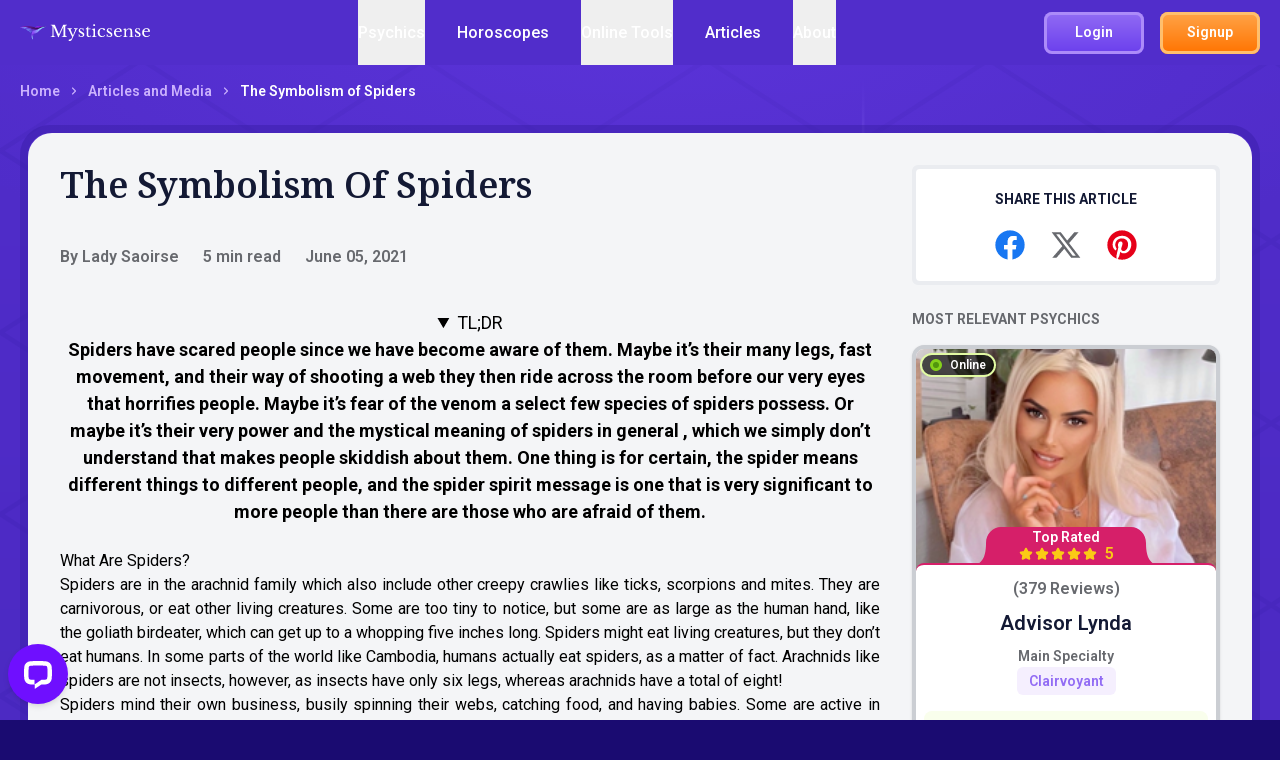

--- FILE ---
content_type: text/html; charset=utf-8
request_url: https://www.mysticsense.com/articles/pet-psychics/what-do-spiders-mean-spiritually/
body_size: 31789
content:










<!DOCTYPE html>
<html lang="en">
<head><script>window.SENTRY_DSN ='https://0b0b242eb0484fa1b81a90bc3b7283e7@o397948.ingest.sentry.io/5252996'</script><script src="https://cdn.onesignal.com/sdks/OneSignalSDK.js"></script><script>
                window.OneSignal = window.OneSignal || [];
                OneSignal.init({
                    appId: '09a6fe82-f004-47b5-92a3-4ed3f5dffa96', safari_web_id: 'web.onesignal.auto.002ea938-3ebd-4740-ada1-6c17c5eb4600',
                });
                </script>
                <!--<style>.async-hide { opacity: 0 !important} </style>-->
                <script>
                    if (navigator.userAgent.indexOf("Speed Insights") == -1 &&
                    navigator.userAgent.indexOf("Lighthouse") == -1) {
                    (function(a,s,y,n,c,h,i,d,e){s.className+=' '+y;h.start=1*new Date;
                    h.end=i=function(){s.className=s.className.replace(RegExp(' ?'+y),'')};
                    (a[n]=a[n]||[]).hide=h;setTimeout(function(){i();h.end=null},c);h.timeout=c;
                    })(window,document.documentElement,'async-hide','dataLayer',4000,
                    {'GTM-K9L52ZX':true});
                    }
                </script>
                
                <script>
                    if (navigator.userAgent.indexOf("Speed Insights") == -1 &&
                    navigator.userAgent.indexOf("Lighthouse") == -1) {
                        (function(w,d,s,l,i){w[l]=w[l]||[];w[l].push({'gtm.start':
                        new Date().getTime(),event:'gtm.js'});var f=d.getElementsByTagName(s)[0],
                        j=d.createElement(s),dl=l!='dataLayer'?'&l='+l:'';j.async=true;j.src=
                        'https://www.googletagmanager.com/gtm.js?id='+i+dl;f.parentNode.insertBefore(j,f);
                        })(window,document,'script','dataLayer','GTM-K9L52ZX');
                        var homepage = document.createElement("script");
                        homepage.type = "text/javascript";
                        homepage.defer=true;
                        homepage.src =
                        "https://www.googletagmanager.com/gtag/js?id=UA-170651818-1";
                        document.getElementsByTagName("head")[0].appendChild(homepage);
                    }
                </script>
                
                <!--<script async src="https://www.googletagmanager.com/gtag/js?
                id=UA-170651818-1"></script>-->
                <script>
                    if (navigator.userAgent.indexOf("Speed Insights") == -1 &&
                    navigator.userAgent.indexOf("Lighthouse") == -1) {
                        window.dataLayer = window.dataLayer || [];
                        function gtag(){dataLayer.push(arguments);}
                        gtag('js', new Date());
                        gtag('config', 'UA-170651818-1');
                        gtag('config', 'G-G97H3T0X78');
                    }
                </script>
                
                <script
                id="pap_x2s6df8d"
                src="https://syncspert.postaffiliatepro.com/scripts/v1jq1aal"
                type="text/javascript"></script>
                <script type="text/javascript">
                    PostAffTracker.setAccountId('default1');
                    try {
                    PostAffTracker.track();
                    } catch (err) { }
                </script>
                
                <script>(function(w,d,t,r,u)
                {var f,n,i;w[u]=w[u]||[],f=function()
                {var o={ti:"17471347"};o.q=w[u],w[u]=new UET(o),w[u].push("pageLoad")},
                n=d.createElement(t),n.src=r,n.async=1,n.onload=n.onreadystatechange=function()
                {var s=this.readyState;s&&s!=="loaded"&&s!=="complete"||(f(),n.onload=n.onreadystatechange=null)},
                i=d.getElementsByTagName(t)[0],i.parentNode.insertBefore(n,i)})
                (window,document,"script","//bat.bing.com/bat.js","uetq");</script>
                <script>// Function to check if the current path ENDS with a given substring
function pathEndsWith(substring) {
  return window.location.pathname.endsWith(substring);
}

// Function to get a cookie by name
function getCookie(name) {
  const value = "; " + document.cookie;
  const parts = value.split("; " + name + "=");
  if (parts.length === 2) return parts.pop().split(";").shift();
  return null;
}

// Check conditions: path and cookie value
if (pathEndsWith("/psychics/") && getCookie("_vis_opt_exp_CAMPAIGNIDHERE_split") === "2") {
  // Redirect to /psychics/new/
  window.location.href = "/psychics/new/";
}</script>
    
        <script type="text/javascript" src="https://embeds.iubenda.com/widgets/34e179e6-6eab-4425-bef2-5afb6bf215e5.js"></script>
    

    <!-- Meta Data -->
    <meta charset="utf-8">
    <meta name="viewport" content="width=device-width, initial-scale=1.0">

    
        <title>What Do Spiders Mean Spiritually? | Guide| Mysticsense</title>
    

    
    
    
    
    
    

    <link rel="canonical" href="https://www.mysticsense.com/articles/pet-psychics/what-do-spiders-mean-spiritually/" />

    <meta property="fb:app_id" content="303542074060225" />
    <meta property="fb:pages" content="100762511509700" />
    <meta name="description" content="Find out about spider representation and what spiders mean spiritually. Explore the spider web meaning and what to do if you see lots of spiders spiritually.">
    <meta name="twitter:card" content="summary" />
    <meta name="twitter:site" content="@Mystic_Sense" />
    <meta name="twitter:creator" content="@Mystic_Sense" />
    <meta name="twitter:title" content="What Do Spiders Mean Spiritually? | Guide| Mysticsense" />
    <meta property="twitter:description" content="Find out about spider representation and what spiders mean spiritually. Explore the spider web meaning and what to do if you see lots of spiders spiritually."/>

    <meta property="og:site_name" content="Mysticsense">
    <meta property="og:url" content="http://www.mysticsense.com/what-do-spiders-mean-spiritually">
    <meta property="og:title" content="What Do Spiders Mean Spiritually? | Guide| Mysticsense" />
    <meta property="og:type" content="article" />
    <meta property="og:description" content="Find out about spider representation and what spiders mean spiritually. Explore the spider web meaning and what to do if you see lots of spiders spiritually." />

    
        <meta property="og:image" content="https://static.mysticsense.com/media/filer_public/37/6f/376fd6db-17d1-4dad-88bb-717b25a04960/spider_web_symbolismjpg__217x166_q85_subsampling-2.webp" />
        <meta name="twitter:image" content="https://static.mysticsense.com/media/filer_public/37/6f/376fd6db-17d1-4dad-88bb-717b25a04960/spider_web_symbolismjpg__217x166_q85_subsampling-2.webp" />
    

    
        <meta property="og:image:alt" content="The Symbolism of Spiders" />
        <meta name="twitter:image:alt" content="The Symbolism of Spiders" />
    

    
        
        <meta property="article:author" content="Lady Saoirse">
        <meta property="article:modified_time" content="2025-01-27T06:55:19.672949+00:00">

        

        

        
        <meta property="article:published_time" content="2021-06-05T05:23:00+00:00">
        
        
    



    <meta
        name="htmx-config"
        content='{"responseHandling": [{"code":"204", "swap": false}, {"code":"[23]..", "swap": true}, {"code":"[45]..", "swap": true}]}'
    >
    <!-- End of Meta Data -->

    <!-- Favicon -->
    
    <link rel="icon" type="image/x-icon" href="https://static.mysticsense.com/media/filer_public/fb/6b/fb6b115c-279b-4335-879e-91ef55ec4576/favicon32.png">
    <!-- End of Favicon -->

    <!-- Font and Stylesheet -->
    <!--
        STYLE :::
        Correct connection priority ::
            1.	External libraries (CDN) — connected first (e.g., intlTelInput, Swiper) to allow their styles to be overridden later.
            2.	Base project styles (base.css) — provide the foundation and define CSS variables/styles - skeleton.
            3.	Utility classes (tailwind.min.css) — enhance customization capabilities - modification.
            4.	Component-specific styles (pageName.min.css) — loaded last to ensure they override any previous declarations.
            📌 Important: The order matters — the last loaded file has the highest priority in case of style conflicts.
    -->
    
    <link rel="stylesheet" href="https://cdnjs.cloudflare.com/ajax/libs/Swiper/11.0.5/swiper-bundle.min.css" integrity="sha512-rd0qOHVMOcez6pLWPVFIv7EfSdGKLt+eafXh4RO/12Fgr41hDQxfGvoi1Vy55QIVcQEujUE1LQrATCLl2Fs+ag==" crossorigin="anonymous" referrerpolicy="no-referrer" />

    
    <link rel="preconnect" href="https://fonts.googleapis.com">
    <link rel="preconnect" href="https://fonts.gstatic.com" crossorigin>
    <link href="https://fonts.googleapis.com/css2?family=Noto+Serif:ital,wght@0,100..900;1,100..900&family=Roboto:ital,wght@0,100..900;1,100..900&display=swap" rel="stylesheet">

    <link rel="stylesheet preload" type="text/css" media="all" href="https://static.mysticsense.com/static/mysticsense_theme__new/base.css?v=4.9.3" as="style">
    <link rel="stylesheet preload" type="text/css" media="all" href="https://static.mysticsense.com/static/mysticsense_theme__new/tailwind.css?v=4.9.3" as="style">

    
    
    <link rel="stylesheet preload" type="text/css" media="all" href="https://static.mysticsense.com/static/mysticsense_theme__new/article.css?v=4.9.3" as="style">

    
    <!-- End of Font and Stylesheet -->

    <!-- Javascript in Header -->
    
    
    
    
    <script>var ShuupFrontConfig = {"uploadUrl": "/file-upload/", "csrf": "LViS6sdtEDBSCGLoIeiVCKnzUnYOSLxTcZucKaCJ7xGBEOjDxcGaKFN5ZN65c5LO"}</script>
    
    
    
        <script type="text/javascript" src="/i18n.js?lang=en"></script>
        <script type="text/javascript" src="https://static.mysticsense.com/static/mysticsense_theme/vendor.js"></script>
        <script>
            !function (w, d, t) {
              w.TiktokAnalyticsObject=t;var ttq=w[t]=w[t]||[];ttq.methods=["page","track","identify","instances","debug","on","off","once","ready","alias","group","enableCookie","disableCookie"],ttq.setAndDefer=function(t,e){t[e]=function(){t.push([e].concat(Array.prototype.slice.call(arguments,0)))}};for(var i=0;i<ttq.methods.length;i++)ttq.setAndDefer(ttq,ttq.methods[i]);ttq.instance=function(t){for(var e=ttq._i[t]||[],n=0;n<ttq.methods.length;n++)ttq.setAndDefer(e,ttq.methods[n]);return e},ttq.load=function(e,n){var i="https://analytics.tiktok.com/i18n/pixel/events.js";ttq._i=ttq._i||{},ttq._i[e]=[],ttq._i[e]._u=i,ttq._t=ttq._t||{},ttq._t[e]=+new Date,ttq._o=ttq._o||{},ttq._o[e]=n||{};n=document.createElement("script");n.type="text/javascript",n.async=!0,n.src=i+"?sdkid="+e+"&lib="+t;e=document.getElementsByTagName("script")[0];e.parentNode.insertBefore(n,e)};
              ttq.load('CK9VT8JC77UA008MJVJG');
              ttq.page();
            }(window, document, 'ttq');
        </script>
    
    
    <!-- Start VWO Async SmartCode -->
    <link rel="preconnect" href="https://dev.visualwebsiteoptimizer.com" />
    <script type='text/javascript' id='vwoCode'>
        window._vwo_code || (function() {
            var account_id=831544,
            version=2.1,
            settings_tolerance=2000,
            hide_element='body',
            hide_element_style = 'opacity:0 !important;filter:alpha(opacity=0) !important;background:none !important',
            /* DO NOT EDIT BELOW THIS LINE */
            f=false,w=window,d=document,v=d.querySelector('#vwoCode'),cK='vwo'+account_id+'_settings',cc={};try{var c=JSON.parse(localStorage.getItem('vwo'+account_id+'_config'));cc=c&&typeof c==='object'?c:{}}catch(e){}var stT=cc.stT==='session'?w.sessionStorage:w.localStorage;code={use_existing_jquery:function(){return typeof use_existing_jquery!=='undefined'?use_existing_jquery:undefined},library_tolerance:function(){return typeof library_tolerance!=='undefined'?library_tolerance:undefined},settings_tolerance:function(){return cc.sT||settings_tolerance},hide_element_style:function(){return'{'+(cc.hES||hide_element_style)+'}'},hide_element:function(){if(performance.getEntriesByName('first-contentful-paint')[0]){return''}return typeof cc.hE==='string'?cc.hE:hide_element},getVersion:function(){return version},finish:function(e){if(!f){f=true;var t=d.getElementById('_vis_opt_path_hides');if(t)t.parentNode.removeChild(t);if(e)(new Image).src='https://dev.visualwebsiteoptimizer.com/ee.gif?a='+account_id+e}},finished:function(){return f},addScript:function(e){var t=d.createElement('script');t.type='text/javascript';if(e.src){t.src=e.src}else{t.text=e.text}d.getElementsByTagName('head')[0].appendChild(t)},load:function(e,t){var i=this.getSettings(),n=d.createElement('script'),r=this;t=t||{};if(i){n.textContent=i;d.getElementsByTagName('head')[0].appendChild(n);if(!w.VWO||VWO.caE){stT.removeItem(cK);r.load(e)}}else{var o=new XMLHttpRequest;o.open('GET',e,true);o.withCredentials=!t.dSC;o.responseType=t.responseType||'text';o.onload=function(){if(t.onloadCb){return t.onloadCb(o,e)}if(o.status===200){_vwo_code.addScript({text:o.responseText})}else{_vwo_code.finish('&e=loading_failure:'+e)}};o.onerror=function(){if(t.onerrorCb){return t.onerrorCb(e)}_vwo_code.finish('&e=loading_failure:'+e)};o.send()}},getSettings:function(){try{var e=stT.getItem(cK);if(!e){return}e=JSON.parse(e);if(Date.now()>e.e){stT.removeItem(cK);return}return e.s}catch(e){return}},init:function(){if(d.URL.indexOf('vwo_disable')>-1)return;var e=this.settings_tolerance();w._vwo_settings_timer=setTimeout(function(){_vwo_code.finish();stT.removeItem(cK)},e);var t;if(this.hide_element()!=='body'){t=d.createElement('style');var i=this.hide_element(),n=i?i+this.hide_element_style():'',r=d.getElementsByTagName('head')[0];t.setAttribute('id','_vis_opt_path_hides');v&&t.setAttribute('nonce',v.nonce);t.setAttribute('type','text/css');if(t.styleSheet)t.styleSheet.cssText=n;else t.appendChild(d.createTextNode(n));r.appendChild(t)}else{t=d.getElementsByTagName('head')[0];var n=d.createElement('div');n.style.cssText='z-index: 2147483647 !important;position: fixed !important;left: 0 !important;top: 0 !important;width: 100% !important;height: 100% !important;background: white !important;';n.setAttribute('id','_vis_opt_path_hides');n.classList.add('_vis_hide_layer');t.parentNode.insertBefore(n,t.nextSibling)}var o='https://dev.visualwebsiteoptimizer.com/j.php?a='+account_id+'&u='+encodeURIComponent(d.URL)+'&vn='+version;if(w.location.search.indexOf('_vwo_xhr')!==-1){this.addScript({src:o})}else{this.load(o+'&x=true')}}};w._vwo_code=code;code.init();})();
    </script>
    <!-- End VWO Async SmartCode -->

    <!-- SEO Construction for Nav -->
    <script type="application/ld+json">
        {
            "@context": "https://schema.org",
            "@type": "ItemList",
            "itemListElement": [
                {
                    "@type": "ListItem",
                    "position": 1,
                    "url": "https://www.mysticsense.com/psychics/"
                },
                {
                    "@type": "ListItem",
                    "position": 2,
                    "url": "https://www.mysticsense.com/horoscope/"
                },
                {
                    "@type": "ListItem",
                    "position": 3,
                    "url": "https://www.mysticsense.com/online-tools/tarot-reading/"
                },
                {
                    "@type": "ListItem",
                    "position": 4,
                    "url": "https://www.mysticsense.com/articles/"
                },
                {
                    "@type": "ListItem",
                    "position": 5,
                    "url": "https://www.mysticsense.com/about-us/"
                }
            ]
        }
    </script>    
    <!-- End of SEO Construction for Nav -->

    
    
    
        
        
    
    
        
    
    
    
        
    

    <script type="application/ld+json">
        {
            "@context": "https://schema.org",
            "@type": "Article",
            "headline": "The Symbolism of Spiders",
            "image": "https://static.mysticsense.comhttps://static.mysticsense.com/media/WEBP_CACHE/filer_public_thumbnails/filer_public/6c/c7/6cc7a38c-e03f-45a6-a352-9e611212feeb/spider_web_symbolism.jpg__260x193_q85_subsampling-2.webp",
            "author": {
                "@type": "Person",
                "name": "Lady Saoirse",
                "url": "None"
            },
            "publisher": {
                "@type": "Organization",
                "name": "Mysticsense",
                "logo": {
                    "@type": "ImageObject",
                    "url": "https://static.mysticsense.com/static/img__new/core/logo.svg"
                }
            },
            "datePublished": "2021-06-05",
            "dateModified": "2025-01-27",
            "mainEntityOfPage": {
                "@type": "WebPage",
                "@id": "https://www.mysticsense.com/articles/pet-psychics/what-do-spiders-mean-spiritually/"
            },
            "description": "Spiders have scared people since we have become aware of them. Maybe it’s their many legs,  fast movement, and their way of shooting a web they then ride across the room before our very eyes that horrifies people. Maybe it’s fear of the venom a select few species of spiders possess. Or maybe it’s their very power and the mystical meaning of spiders in general , which we simply don’t understand that makes people skiddish about them. One thing is for certain, the spider means different things to different people, and the spider spirit message is one that is very significant to more people than there are those who are afraid of them."
        }
    </script>

    <!-- End of Javascript in Header -->
<script>window.pushConfig = {"appId": "09a6fe82-f004-47b5-92a3-4ed3f5dffa96", "csrfToken": "LIVp3xCkwsaPwaSLXTnmgKAIpt51XV3xcM7JHf1AZmfyyiq0MRLBoF0euTdihfhs", "registrationURL": "https://www.mysticsense.com/device/register/", "subscription_type": "customer", "is_authenticated": false};</script><script src="https://static.mysticsense.com/static/mysticsense/push_notifications.js?v={{get_moonshot_app_version()}}"></script></head>

<body class="
    body--gradient bg-gradient-to-b from-secondary-500 to-secondary-900
">
                <noscript>
                    <iframe src="https://www.googletagmanager.com/ns.html?id=GTM-K9L52ZX"
                        height="0" width="0" style="display:none;visibility:hidden"></iframe>
                </noscript>
                
    
        
    

    
    

    <!-- HEADER :: START-->
    <header class="header z-[990] fixed top-0 left-0 w-full bg-secondary-600" id="header">
        <div class="c-grid max-md:!px-4">
            <div class="header__wrapper grid grid-cols-[auto_1fr_auto] items-center space-x-4">
                <div class="header__wrapper-left">
                    
    <div class="logo flex logo--header">
        <a href="/" class="flex items-start" aria-label="Logotype - Mysticsense">
            <img src="https://static.mysticsense.com/static/img__new/core/logo.svg" alt="Logotype - Mysticsense">
        </a>
    </div>

                </div>

                <div class="header__wrapper-middle flex justify-center">
                    <nav aria-label="Primary Navigation">
                        <ul class="header__nav max-md:fixed left-0 max-md:w-full flex max-md:flex-col items-center max-md:items-start min-md-up:space-x-8 min-md-up:text-white max-md:shadow-header-dropdown max-md:bg-white max-md:after:absolute max-md:after:-bottom-1 max-md:after:left-0 max-md:after:w-full max-md:after:h-1 max-md:after:bg-stroke/50 max">
                            <li class="relative max-md:w-full max-md:border-b max-md:border-grey-200">
                                
    <button
        type="button"
        id="dropdownPsychicsButton"
        data-qa="button-dropdown-toggle"
        data-dropdown-toggle="dropdownPsychics"
        data-dropdown-placement="bottom-start"
        data-dropdown-trigger="hover"
        data-dropdown-delay="0"
        data-dropdown-offset-distance="0"
        aria-expanded="false"
        aria-haspopup="true"
        class="outline-none focus:outline-none header__nav-toggle cursor-pointer relative flex items-center justify-center max-md:justify-between max-md:w-full h-[65px] max-md:h-[48px] max-md:space-x-2 max-md:px-4"
    >
        <div class="flex items-center max-md:text-grey-500 max-md:text-sm font-medium">
            <img class="hidden max-md:block max-md:mr-2" src="https://static.mysticsense.com/static/img__new/core/header/icon-all-psychics.svg" alt="">
            Psychics
        </div>

        <svg class="hidden max-md:block -rotate-90 w-2.5 h-2.5 ms-3" aria-hidden="true" xmlns="http://www.w3.org/2000/svg" fill="none" viewBox="0 0 10 6">
            <path stroke="#67696E" stroke-linecap="round" stroke-linejoin="round" stroke-width="2" d="m1 1 4 4 4-4"/>
        </svg>
    </button>
    <div id="dropdownPsychics"
        class="header__nav-dropdown z-10 hidden min-w-[224px]
         divide-y divide-grey-200 
        rounded-t-0 rounded-b-[12px] max-md:rounded-none border-4 border-stroke/50 border-t-0 max-md:border-0 max-md:border-t max-md:border-t-grey-200
        "
    >
    <div class="overflow-hidden rounded-b-lg max-md:rounded-none max-md:border-b max-md:border-b-grey-200 shadow-header-dropdown max-md:shadow-none bg-white">
            <!-- Divider Section -->
            
                <div class="flex flex-col border-b border-b-grey-200 max-md:border-none max-md:hidden">
                    
                    <a href="/psychics/" data-qa="link-all-psychics" class="text-nowrap flex items-center w-full px-4 py-3 text-grey-500 text-sm font-semibold hover:bg-grey-100 active:bg-secondary-500 active:text-white">
                        
                            <img class="max-md:hidden mr-1.5" src="https://static.mysticsense.com/static/img__new/core/header/icon-all-psychics.svg" alt="">
                        
                        All Psychics
                    </a>
                    
                </div>
            

            <!-- Content Section -->
            <ul class="flex max-md:grid grid-cols-4 max-sm:grid-cols-2 flex-col max-md:px-6 max-md:pt-6 max-md:pb-2" aria-labelledby="dropdownPsychicsButton">
                
                    <li class="max-md:order-2 max-sm:order-1 max-md:flex max-md:pb-4">
                        <a href="/psychics/love-psychics/" data-qa="link-love-psychics" class="text-nowrap flex items-center w-full px-4 max-md:px-0 py-3 max-md:py-0 text-grey-500 text-sm hover:bg-grey-100 active:bg-secondary-500 active:text-white ">
                            
                                <img class="max-md:hidden mr-1.5" src="https://static.mysticsense.com/static/img__new/core/header/icon-love-psychics.svg" alt="">
                            
                            Love Psychics
                        </a>
                    </li>
                
                    <li class="max-md:order-3 max-sm:order-3 max-md:flex max-md:pb-4">
                        <a href="/psychics/astrology-psychics/" data-qa="link-astrology" class="text-nowrap flex items-center w-full px-4 max-md:px-0 py-3 max-md:py-0 text-grey-500 text-sm hover:bg-grey-100 active:bg-secondary-500 active:text-white ">
                            
                                <img class="max-md:hidden mr-1.5" src="https://static.mysticsense.com/static/img__new/core/header/icon-astrology.svg" alt="">
                            
                            Astrology
                        </a>
                    </li>
                
                    <li class="max-md:order-4 max-sm:order-2 max-md:flex max-md:pb-4">
                        <a href="/psychics/psychic-mediums/" data-qa="link-psychic-medium" class="text-nowrap flex items-center w-full px-4 max-md:px-0 py-3 max-md:py-0 text-grey-500 text-sm hover:bg-grey-100 active:bg-secondary-500 active:text-white ">
                            
                                <img class="max-md:hidden mr-1.5" src="https://static.mysticsense.com/static/img__new/core/header/icon-psychic-medium.svg" alt="">
                            
                            Psychic Medium
                        </a>
                    </li>
                
                    <li class="max-md:order-1 max-sm:order-4 max-md:flex max-md:pb-4">
                        <a href="/psychics/numerology-psychics/" data-qa="link-numerology" class="text-nowrap flex items-center w-full px-4 max-md:px-0 py-3 max-md:py-0 text-grey-500 text-sm hover:bg-grey-100 active:bg-secondary-500 active:text-white ">
                            
                                <img class="max-md:hidden mr-1.5" src="https://static.mysticsense.com/static/img__new/core/header/icon-numerology.svg" alt="">
                            
                            Numerology
                        </a>
                    </li>
                

                
                    <li class="hidden max-md:flex max-md:order-5 max-md:pb-4">
                        <a href="/psychics/" data-qa="link-all-psychics" class="text-nowrap flex items-center w-full px-4 max-md:px-0 py-3 max-md:py-0 text-secondary-500 text-sm font-semibold hover:bg-grey-100 active:bg-secondary-500 active:text-white ">
                            All Psychics <svg class="ml-1.5" width='12' height='12' viewBox='0 0 12 12' fill='none' xmlns='http://www.w3.org/2000/svg'><path d='M1.91669 6.00002H10.0834M10.0834 6.00002L6.00002 1.91669M10.0834 6.00002L6.00002 10.0834' stroke='#6A3EED' stroke-width='2' stroke-linecap='round' stroke-linejoin='round'/></svg>
                        </a>
                    </li>
                
            </ul>
        </div>
    </div>

                            </li>
                            <li class="relative max-md:w-full max-md:border-b max-md:border-grey-200">
                                <a href="/horoscope/" data-qa="link-horoscopes" class="header__nav-toggle relative flex items-center justify-center max-md:justify-start h-[65px] max-md:h-[48px] max-md:px-4 max-md:text-grey-500 max-md:text-sm font-medium">
                                    <img class="hidden max-md:block max-md:mr-2" src="https://static.mysticsense.com/static/img__new/core/header/icon-horoscopes.svg" alt="">
                                    Horoscopes
                                </a>
                            </li>
                            <li class="relative max-md:w-full max-md:border-b max-md:border-grey-200">
                                
    <button
        type="button"
        id="dropdownOnlineToolsButton"
        data-qa="button-dropdown-toggle"
        data-dropdown-toggle="dropdownOnlineTools"
        data-dropdown-placement="bottom-start"
        data-dropdown-trigger="hover"
        data-dropdown-delay="0"
        data-dropdown-offset-distance="0"
        aria-expanded="false"
        aria-haspopup="true"
        class="outline-none focus:outline-none header__nav-toggle cursor-pointer relative flex items-center justify-center max-md:justify-between max-md:w-full h-[65px] max-md:h-[48px] max-md:space-x-2 max-md:px-4"
    >
        <div class="flex items-center max-md:text-grey-500 max-md:text-sm font-medium">
            <img class="hidden max-md:block max-md:mr-2" src="https://static.mysticsense.com/static/img__new/core/header/icon-card.svg" alt="">
            Online Tools
        </div>

        <svg class="hidden max-md:block -rotate-90 w-2.5 h-2.5 ms-3" aria-hidden="true" xmlns="http://www.w3.org/2000/svg" fill="none" viewBox="0 0 10 6">
            <path stroke="#67696E" stroke-linecap="round" stroke-linejoin="round" stroke-width="2" d="m1 1 4 4 4-4"/>
        </svg>
    </button>
    <div id="dropdownOnlineTools"
        class="header__nav-dropdown z-10 hidden min-w-[224px]
        
        rounded-t-0 rounded-b-[12px] max-md:rounded-none border-4 border-stroke/50 border-t-0 max-md:border-0 max-md:border-t max-md:border-t-grey-200
        "
    >
    <div class="overflow-hidden rounded-b-lg max-md:rounded-none max-md:border-b max-md:border-b-grey-200 shadow-header-dropdown max-md:shadow-none bg-white">
            <!-- Divider Section -->
            

            <!-- Content Section -->
            <ul class="flex max-md:grid grid-cols-4 max-sm:grid-cols-2 flex-col max-md:px-6 max-md:pt-6 max-md:pb-2" aria-labelledby="dropdownOnlineToolsButton">
                
                    <li class=" max-md:flex max-md:pb-4">
                        <a href="/online-tools/tarot-reading/" data-qa="link-tarot-reading" class="text-nowrap flex items-center w-full px-4 max-md:px-0 py-3 max-md:py-0 text-grey-500 text-sm hover:bg-grey-100 active:bg-secondary-500 active:text-white ">
                            
                                <img class="max-md:hidden mr-1.5" src="https://static.mysticsense.com/static/img__new/core/header/icon-card.svg" alt="">
                            
                            Tarot Reading
                        </a>
                    </li>
                

                
            </ul>
        </div>
    </div>

                            </li>
                            <li class="relative max-md:w-full max-md:border-b max-md:border-grey-200">
                                <a href="/articles/" data-qa="link-articles" class="header__nav-toggle relative flex items-center justify-center max-md:justify-start h-[65px] max-md:h-[48px] max-md:px-4 max-md:text-grey-500 max-md:text-sm font-medium">
                                    <img class="hidden max-md:block max-md:mr-2" src="https://static.mysticsense.com/static/img__new/core/header/icon-bookmark.svg" alt="">
                                    Articles
                                </a>
                            </li>
                            <li class="relative max-md:w-full max-md:border-b max-md:border-grey-200">
                                
    <button
        type="button"
        id="dropdownAboutButton"
        data-qa="button-dropdown-toggle"
        data-dropdown-toggle="dropdownAbout"
        data-dropdown-placement="bottom-start"
        data-dropdown-trigger="hover"
        data-dropdown-delay="0"
        data-dropdown-offset-distance="0"
        aria-expanded="false"
        aria-haspopup="true"
        class="outline-none focus:outline-none header__nav-toggle cursor-pointer relative flex items-center justify-center max-md:justify-between max-md:w-full h-[65px] max-md:h-[48px] max-md:space-x-2 max-md:px-4"
    >
        <div class="flex items-center max-md:text-grey-500 max-md:text-sm font-medium">
            <img class="hidden max-md:block max-md:mr-2" src="https://static.mysticsense.com/static/img__new/core/header/icon-about.svg" alt="">
            About
        </div>

        <svg class="hidden max-md:block -rotate-90 w-2.5 h-2.5 ms-3" aria-hidden="true" xmlns="http://www.w3.org/2000/svg" fill="none" viewBox="0 0 10 6">
            <path stroke="#67696E" stroke-linecap="round" stroke-linejoin="round" stroke-width="2" d="m1 1 4 4 4-4"/>
        </svg>
    </button>
    <div id="dropdownAbout"
        class="header__nav-dropdown z-10 hidden min-w-[224px]
        
        rounded-t-0 rounded-b-[12px] max-md:rounded-none border-4 border-stroke/50 border-t-0 max-md:border-0 max-md:border-t max-md:border-t-grey-200
        "
    >
    <div class="overflow-hidden rounded-b-lg max-md:rounded-none max-md:border-b max-md:border-b-grey-200 shadow-header-dropdown max-md:shadow-none bg-white">
            <!-- Divider Section -->
            

            <!-- Content Section -->
            <ul class="flex max-md:grid grid-cols-4 max-sm:grid-cols-2 flex-col max-md:px-6 max-md:pt-6 max-md:pb-2" aria-labelledby="dropdownAboutButton">
                
                    <li class=" max-md:flex max-md:pb-4">
                        <a href="/psychic-jobs/" data-qa="link-psychics-jobs" class="text-nowrap flex items-center w-full px-4 max-md:px-0 py-3 max-md:py-0 text-grey-500 text-sm hover:bg-grey-100 active:bg-secondary-500 active:text-white ">
                            
                                <img class="max-md:hidden mr-1.5" src="https://static.mysticsense.com/static/img__new/core/header/icon-psychic-job.svg" alt="">
                            
                            Psychics Jobs
                        </a>
                    </li>
                
                    <li class=" max-md:flex max-md:pb-4">
                        <a href="/about-us/" data-qa="link-about" class="text-nowrap flex items-center w-full px-4 max-md:px-0 py-3 max-md:py-0 text-grey-500 text-sm hover:bg-grey-100 active:bg-secondary-500 active:text-white ">
                            
                                <img class="max-md:hidden mr-1.5" src="https://static.mysticsense.com/static/img__new/core/header/icon-about.svg" alt="">
                            
                            About
                        </a>
                    </li>
                
                    <li class=" max-md:flex max-md:pb-4">
                        <a href="/contact/" data-qa="link-help" class="text-nowrap flex items-center w-full px-4 max-md:px-0 py-3 max-md:py-0 text-grey-500 text-sm hover:bg-grey-100 active:bg-secondary-500 active:text-white ">
                            
                                <img class="max-md:hidden mr-1.5" src="https://static.mysticsense.com/static/img__new/core/header/icon-support.svg" alt="">
                            
                            Help
                        </a>
                    </li>
                

                
            </ul>
        </div>
    </div>

                            </li>
                            <li class="relative hidden max-sm:flex items-center space-x-4 max-sm:w-full max-sm:p-2">
                                
                                    
    <a
        href="/login/"
        class="c-btn px-5 max-sm:px-3 w-full"
        data-size="xl"
        data-color="secondary"
        
        
        
        
        
    >
        <span class="z-10 relative flex items-center justify-center">
            Login
        </span>
    </a>

                                    
    <a
        href="/customers/register/"
        class="c-btn px-5 max-sm:px-3 w-full"
        data-size="xl"
        
        
        
        
        
        
    >
        <span class="z-10 relative flex items-center justify-center">
            Signup
        </span>
    </a>

                                
                            </li>
                        </ul>
                    </nav>
                </div>
                <div class="header__wrapper-right flex items-center space-x-4">

                    
                        <!-- NOT LOGGED -->
                        <div class="flex items-center space-x-4 max-md:py-3">
                            
    <a
        href="/login/"
        class="c-btn px-5 max-sm:px-3 "
        data-size="base"
        data-color="secondary"
        data-responsive="true"
        
        
        
        
    >
        <span class="z-10 relative flex items-center justify-center">
            Login
        </span>
    </a>

                            
    <a
        href="/customers/register/"
        class="c-btn px-5 max-sm:px-3 max-sm:!hidden"
        data-size="base"
        
        data-responsive="true"
        
        
        
        
    >
        <span class="z-10 relative flex items-center justify-center">
            Signup
        </span>
    </a>

                        </div>
                        <!-- NOT LOGGED :: end  -->
                    

                    <!-- HAMBURGER MENU -->
                    <div class="hidden max-md:block">
                        
    <div class="header__hamburger flex items-center justify-center w-8 h-8">
        <!-- :active className - is-active -->
        <a href="#" data-qa="link-hamburger" class="header__hamburger-toggle relative flex flex-col items-center justify-between w-6 h-4">
            <span class="w-full h-0.5 rounded-full bg-white origin-center"></span>
            <span class="w-full h-0.5 rounded-full bg-white origin-center"></span>
            <span class="w-full h-0.5 rounded-full bg-white origin-center"></span>
        </a>
    </div>

                    </div>
                    <!-- HAMBURGER MENU :: end-->
                </div>
            </div>
        </div>
    </header>
    <!-- HEADER :: END-->

    

    
    <div class="body--gradient-bg z-[0] overflow-hidden absolute top-0 left-0 w-full h-full">
        <span class="z-[0] overflow-hidden absolute top-0 left-0 w-full h-full"></span>
    </div>

    <main class="main main--start">
        <section id="psychics">
            <section class="psychics pt-4 max-sm:pt-0 pb-4 max-sm:pb-0">
                <div class="c-grid max-sm:px-0">
                    <div class="psychics__container max-sm:flex max-sm:flex-col">
                        <div class="max-sm:order-2 max-sm:pt-0">
                            <!-- BREADCRUMBS -->
                            
    <nav class="c-breadcrumbs flex mb-6 max-sm:mb-0 max-md:pl-2 max-sm:px-4 max-sm:py-4 max-sm:bg-secondary-800 !mb-6 max-sm:!hidden" aria-label="Breadcrumb">
        <ol
            class="flex items-center space-x-2"
            itemscope
            itemtype="https://schema.org/BreadcrumbList"
        >
            
            
                
                
                
                    <li class="flex items-center" itemprop="itemListElement" itemscope itemtype="https://schema.org/ListItem">
                        <a 
                            data-qa="link-breadcrumbs-home" 
                            href="/" 
                            class="flex items-center mr-2 text-sm font-semibold text-secondary-200"
                            itemprop="item"
                        >
                            <span itemprop="name">Home</span>
                        </a>
                        <svg width="12" height="12" viewBox="0 0 20 20" fill="none" xmlns="http://www.w3.org/2000/svg">
                            <path d="M7.5 15L12.5 10L7.5 5" stroke="#CBB2FD" stroke-width="2" stroke-linecap="round" stroke-linejoin="round"/>
                        </svg>
                        <meta itemprop="position" content="1">
                    </li>
                
            
                
                
                
                    <li class="flex items-center" itemprop="itemListElement" itemscope itemtype="https://schema.org/ListItem">
                        <a 
                            data-qa="link-breadcrumbs-articles-and-media" 
                            href="/articles/" 
                            class="flex items-center mr-2 text-sm font-semibold text-secondary-200"
                            itemprop="item"
                        >
                            <span itemprop="name">Articles and Media</span>
                        </a>
                        <svg width="12" height="12" viewBox="0 0 20 20" fill="none" xmlns="http://www.w3.org/2000/svg">
                            <path d="M7.5 15L12.5 10L7.5 5" stroke="#CBB2FD" stroke-width="2" stroke-linecap="round" stroke-linejoin="round"/>
                        </svg>
                        <meta itemprop="position" content="1">
                    </li>
                
            
                
                
                
                    <li class="flex items-center" aria-current="page" itemprop="itemListElement" itemscope itemtype="https://schema.org/ListItem">
                        <a
                            data-qa="link-breadcrumbs-the-symbolism-of-spiders"
                            href="#"
                            class="pointer-events-none cursor-default flex items-center mr-2 text-sm font-semibold text-secondary-200"
                            itemprop="item"
                        >
                            <span class="text-sm font-semibold text-white" itemprop="name">The Symbolism of Spiders</span>
                        </a>
                        <meta itemprop="position" content="1">
                    </li>
                
            
        </ol>
    </nav>

                        </div>

                        <div class="max-sm:order-1">
                            <div class="psychics__wrapper-container rounded-[30px] border-8 border-stroke/50">
                                <div class="psychics__wrapper grid grid-cols-[1fr_340px] max-md:grid-cols-1 space-x-8 max-md:space-x-0 p-8 max-md:p-5 max-sm:p-1 rounded-3xl bg-grey-100">
                                    <div class="psychics__wrapper-left max-sm:px-3 max-sm:pt-3">
                                        
    <div class="pb-6">
        <!-- DESCRIBE TITLE -->
        <h1
            class="flex pb-6 text-grey-900 font-noto leading-tight-125 text-4xl font-semibold capitalize"
            itemprop="headline"
        >
            The Symbolism of Spiders
        </h1>

        
        
            
        
        
            
            
        

        <ul class='flex items-center space-x-6 mb-6 py-4 text-grey-500 text-base font-semibold'>
            <li>
                <span class="capitalize" itemprop="author" itemscope itemtype="https://schema.org/Person">
                    <span itemprop="name">By  Lady Saoirse</span>
                </span>
            </li>
            <li class="max-sm:hidden">
                <span>5 min read</span>
            </li>
            <li>
                <time itemprop="datePublished" datetime="2025-06-03">June 05, 2021</time>
            </li>
        </ul>

        <div class="unstyled" itemprop="articleBody">
            <style>
.page-dashboard--inner_body--article-body h3, .page-dashboard--inner_body--article-body h4, .page-dashboard--inner_body--article-body h5 {
    color: #5e5e5e!important;
}
.page-dashboard--inner_body--article-body p {
    font-size: 18px!important;
}
</style>
<details style="text-align: center; font-size:18px;" open=""><summary style="text-align: center; font-size:18px; display: list-item;" class="">TL;DR</summary><strong>Spiders have scared people since we have become aware of them. Maybe it’s their many legs, fast movement, and their way of shooting a web they then ride across the room before our very eyes that horrifies people. Maybe it’s fear of the venom a select few species of spiders possess. Or maybe it’s their very power and the mystical meaning of spiders in general , which we simply don’t understand that makes people skiddish about them. One thing is for certain, the spider means different things to different people, and the spider spirit message is one that is very significant to more people than there are those who are afraid of them.</strong></details>
<p>&nbsp;</p>
<h2 dir="ltr" style="text-align: justify;">What Are Spiders?</h2>
<p dir="ltr" style="text-align: justify;">Spiders are in the arachnid family which also include other creepy crawlies like ticks, scorpions and mites. They are carnivorous, or eat other living creatures. Some are too tiny to notice, but some are as large as the human hand, like the goliath birdeater, which can get up to a whopping five inches long. Spiders might eat living creatures, but they don’t eat humans. In some parts of the world like Cambodia, humans actually eat spiders, as a matter of fact. Arachnids like spiders are not insects, however, as insects have only six legs, whereas arachnids have a total of eight!</p>
<p dir="ltr" style="text-align: justify;">Spiders mind their own business, busily spinning their webs, catching food, and having babies. Some are active in water, and live in wetlands, while others live in the desert. They can be seen in trees, on fences, in homes, alive and well in the mountains, and basically everyplace on earth except for Antarctica.</p>
<h2 style="text-align: justify;">What do Spiders Symbolize and What Do Spiders Mean?</h2>
<p style="text-align: justify;"><img style="width: 100%;" src="https://static.mysticsense.com/media/WEBP_CACHE/filer_public/17/5b/175bafc2-0a3e-4fcc-a1ba-d5c5255840b1/what_do_spiders_symbolize_and_what_do_spiders_mean.webp" alt="What do Spiders Symbolize and What Do Spiders Mean?"></p>
<p dir="ltr" style="text-align: justify;">The spider symbol meaning varies by culture.</p>
<ul>
<li style="text-align: justify;"><strong>Biblically-</strong> In the book of Job 8:14 it is said the spider symbolizes trust in fragile things , like the easily destroyed spider's web. Not a good thing here.</li>
<li style="text-align: justify;"><strong>Ancient India-</strong> A creation story tells of a spider that wove, or created everything and will somebody devour it all and start again. So here, the spider symbolizes creation and destruction.</li>
<li style="text-align: justify;"><strong>West Africa-</strong> The spider is associated with a trickster deity, Anansi. He uses his wisdom and cunning to manipulate things in his favor. Spiders symbolize quick intellect, self-preservation, and cunning.</li>
<li style="text-align: justify;"><strong>Hopi-</strong> These people had a grandmother goddess called Spider Woman who created humanity with the help of other gods and goddesses. So, the spider represents mothers creating life. Ancient China- Spider images were worn on jewelry to bring good luck, and spiders were believed to bestow happiness morning time and in the evening, wealth!</li>
</ul>
<h2 style="text-align: justify;">What do Spiders Mean Spiritually?</h2>
<p dir="ltr" style="text-align: justify;">The spiritual meaning spiders embody also varies, not just by culture, but by general attributes.</p>
<ol>
</ol><p style="text-align: justify;"><strong>1. Fertility and Motherhood- </strong>The giant 660 foot long spider carved into one of the famous Nazca Lines in Peru is said to represent fertility. This is probably because spider mothers have hundreds of babies hatch per pregnancy, all of which they lovingly carry on their backs when they are tiny. A single spider can have up to 3,000 babies in her lifetime!</p><ol>
</ol><p style="text-align: justify;"><strong>2. Money-</strong> In some parts of the world, spiders represent money. You want them in the corners and eaves of the house, bringing all that good financial energy but you don’t want them scurrying across the table. That symbolizes money going away. In Ancient Rome, people actually wore amulets of spiders to try and attract wealth to themselves.</p><ol>
</ol><p style="text-align: justify;"><strong>3. Bad Luck-</strong> Speaking of money, spiders pretty much only represent bad luck when you kill them- that will make the money disappear, and nobody wants that. So let those eight-legged friends live.</p><ol>
</ol><p style="text-align: justify;"><strong>4. Protection-</strong> Like the webs provide a home, they also provide a barrier representing where bad energy is caught, and not allowed to enter. Some stories speak of spiders webs hiding people to keep them safe as well.</p><ol>
</ol><p style="text-align: justify;"><strong>5. Choices and Control-</strong> Like the spider weaves it’s own web, we weave the webs of our own daily lives and long term fates. Our decisions control what happens to us, and the spider is a constant reminder that we are in the driver’s seat of our own destinies, choosing our own consequences.</p><ol>
</ol><p style="text-align: justify;"><strong>6.Mysteriousness-</strong> Spiders seemingly appear out of nowhere, and nobody knows where they go, or what they do. They thus represent mystery, the unknown, and the hidden.</p><ol>
</ol>
<h2 style="text-align: justify;">Spider Web Symbolism</h2>
<p dir="ltr" style="text-align: justify;">The spider web has mystified people for generations. The silver strands glistening in the early morning light, covered in dew looks more like jewelry than anything spun in nature. The spiders web, for some represents old, derelict spaces, but for others, it represents how hard work and industriousness pays off. It can also represent hearth and home, and for some, it represents pulling seemingly unrelated things together to create a meaningful whole. This is especially meaningful to those holding their lives together, seemingly by a single strand. There is hope. If the humble spider can do it, so can we!</p>
<p dir="ltr" style="text-align: justify;">For some, the spider's web has a much more cosmic meaning. Some believe the spiders web represents the interconnectedness of all things in the Universe in general. It can also symbolize the many paths we walk in our own lives. We follow one strand, seeing where that leads, before moving to yet another strand, or part of our life path, and follow that. Like all the strands make up a whole spider's web, all the places our paths take us make up our whole life in all it’s fullness.</p>
<h2 style="text-align: justify;">What Does it Mean When You See a Spider?</h2>
<p style="text-align: justify;">“What does it mean when I see a spider?”, you may ask. It all depends! Sometimes, it just means you happen to be in the same place at the same time when a spider is. Seeing spiders' meaning may not be so mundane, however, and sometimes, it means the spider has a spiritual message for you. The spider may be revealing itself to you as one of your spirit or totem animals, whose gifts and attributes you share and who you draw power from. Mysticsense has explored these powerful creatures before in this article you can access here:</p>
<p dir="ltr" style="text-align: justify;"><a href="https://www.mysticsense.com/a-guide-to-spirit-animals/"><u>A Guide To Spirit Animals (mysticsense.com)</u></a></p>
<p dir="ltr" style="text-align: justify;">If you see a spider, it can mean good luck, or it may be reminding you to make good choices because you are weaving the web of your own fate. It could mean to look beneath the surface, as those spiders go into hidden places, and that’s what you must do now. It can mean you are being protected, and it can also be a sign money is coming your way!</p>
<h2 style="text-align: justify;">What does Seeing a Lot of Spiders Mean?</h2>
<p style="text-align: justify;"><img style="width: 100%;" src="https://static.mysticsense.com/media/WEBP_CACHE/filer_public/c1/73/c1733fbd-791d-431e-857b-6f8060c52864/what_does_seeing_a_lot_of_spiders_mean.webp" alt="What does Seeing a Lot of Spiders Mean?"></p>
<p dir="ltr" style="text-align: justify;">While there is a strong chance that you see a lot of spiders because there just happen to be a lot of spiders nearby where you are, that’s not always the case. Seeing spiders often can point to the spider being a power animal of yours, of course, or regular reminders from the Universe about whatever it is the spider is trying to tell you. Seeing many spiders often can also bestow you with much luck or wealth- all good things- and it can mean that you will be a mentor to many who need you. Like lots of little spiders, those who need you will gravitate towards you.</p>
<h2 style="text-align: justify;">What Does it Mean When Spiders are Drawn to You?</h2>
<p style="text-align: justify;"><img style="width: 100%;" src="https://static.mysticsense.com/media/WEBP_CACHE/filer_public/e4/e1/e4e11577-924b-4257-8371-baafffadfcf4/what_does_it_mean_when_spiders_are_drawn_to_you.webp" alt="What Does it Mean When Spiders are Drawn to You?"></p>
<p dir="ltr" style="text-align: justify;">Spiders don’t naturally gravitate towards humans, on the contrary, they avoid us. If spiders come to you on their own, it has great spiritual significance. Most likely, they are your power animal, and feel a kinship with you because of that. Or, they may be sending messages about the spiritual things they signify. Spiders are often seen skittering about spastically to avoid humans, and that jerky movement can scare people. Yet, when the spiders approach you calmly, and different ones do so on a regular basis, pay close attention. Something beyond the mundane is being communicated to you, and you should listen. Remember all the things spiders symbolize spiritually, and meditate with these things to see what your spirit tells you the spiders are trying to communicate to you.</p>
<h2 style="text-align: justify;">Are Spiders dangerous?</h2>
<p style="text-align: justify;"><img style="width: 100%;" src="https://static.mysticsense.com/media/WEBP_CACHE/filer_public/d7/29/d729e425-fd46-4d7d-95d7-894bdae65fdc/are_spiders_dangerous.webp" alt="Are Spiders dangerous?"></p>
<p dir="ltr" style="text-align: justify;">The good news is, there are more than 49,000 species of spiders, and close to twelve total are the only ones dangerous to humans. In the United States alone, there are about 3,000 kinds of spiders, with only two being venomous to us. Those are the black widow, and brown recluse spider species, and with almost all spider species, the shear size of a human being means the small amount of toxin the spider emits in a bite often has no symptoms for people. When you have been bitten by a spider like a black widow or brown recluse, however, head straight to the hospital for antivenom treatment. Statistically, you are more likely to be stung by bees or wasps, or bitten by a dog than a spider, poisonous or not, and annually in the United States, less than ten people per year die from spider bites. Considering the population in the United States is over 328 million, less than ten deaths is a pretty small number.</p>
<p dir="ltr" style="text-align: justify;">In contrast, about 130 people per year die as a result of hitting a deer with their car. Mosquitoes are responsible for a whopping 830,000 deaths worldwide per year, and man’s best friend, our cute, furry dogs kill about 25,000 people per year. So, if you are a fly, then spiders are quite deadly, but if you are a human being, spiders are not as dangerous as some would lead us to believe. Thank goodness!</p>
<h2 style="text-align: justify;">Spider’s Significance</h2>
<p style="text-align: justify;"><img style="width: 100%;" src="https://static.mysticsense.com/media/WEBP_CACHE/filer_public/e1/52/e152b3ca-b78d-4869-8778-742b8f088d70/spiders_significance.webp" alt="Spider’s Significance"></p>
<p dir="ltr" style="text-align: justify;">Seeing how much less dangerous almost all spiders are as compared to some other species may help some take a huge sigh of relief, but besides that, they are quite beneficial to people. Those ticks that carry lyme disease, fleas that carry bubonic plague, and mosquitoes that carry more than one deadly disease are gobbled up by hungry spiders both inside houses and outdoors. They also snack on caterpillars and aphids that want to feast on our vegetables, fruits, and flowers. One spider eats an average 2,000 insects per year and without them, we would be overrun with the creepy crawlies. Their venom has been used in medications that bring cures, and scientists are constantly researching ways to use spider silk for use in creating strong materials. A very beneficial little creature after all!</p>
<h2 style="text-align: justify;">Embracing the Spider Spirit Message</h2>
<p dir="ltr" style="text-align: justify;">So you see, spiders are really nothing to be afraid of. The mythical swarm of spiders descending to devour you in your sleep is nonexistent, and almost every species of spider is beneficial to humans.</p>
<p dir="ltr" style="text-align: justify;">Next time you see a spider’s web, you might decide to leave it alone, and let it eat the flies, earning its keep in the corner of your room. You never know when that spider is bringing you luck, wealth, or when it’s your spirit animal trying to introduce itself.</p>
<h2 style="text-align: justify;">Part 2</h2>
<p dir="ltr" style="text-align: justify;"><span style="font-size: 14.4px;">Know the <a href="https://www.mysticsense.com/dreams-with-spiders-and-their-meaning/" target="_blank" rel="noopener"><u>Meaning of Spiders in Dreams</u></a></span></p>
        </div>
    </div>


                                        
    

    
        
        
        
            
            
        
    

    
        
        
    

    <section itemprop="author" itemscope itemtype="https://schema.org/Person">
        <div class="rounded-[6px] shadow-[0_1px_3px_0_rgba(0, 0, 0, 0.10),0_1px_2px_-1px_rgba(0, 0, 0, 0.10)] border-[4px] border-grey-200 bg-grey-200">
            <div class="flex max-sm:flex-col items-center space-x-6 max-sm:space-x-0 max-sm:space-y-6 p-5 rounded-[4px] bg-white">
                <div class="whitespace-nowrap flex flex-col max-sm:flex-row max-sm:items-center max-sm:space-x-3">
                    <div class="overflow-hidden relative flex w-20 min-w-20 h-20 mx-auto mb-3 max-sm:mb-0 rounded bg-primary-500">
                        <img
                            class="c-card__preview absolute top-0 left-0 w-full h-full object-cover object-[center_top]"
                            src="https://static.mysticsense.com/media/WEBP_CACHE/filer_public/04/8c/048cec6c-33ca-4796-bcdc-a3a06eacd640/new_lady_saoirse.webp"
                            alt="Lady Saoirse"
                            itemprop="image"
                        >
                    </div>

                    <div class="flex flex-col">
                        <span class="text-grey-900 leading-none text-base font-bold" itemprop="name">
                            Author Name
                        </span>
                        <span class="text-grey-500 text-sm font-normal leading-[23px]">
                            Lady Saoirse
                        </span>
                    </div>
                </div>

                <div>
                    <!-- AUTHOR NAME TITLE -->
                    
    <h3 
        data-qa="title:h3"
        id="" 
        class=" flex pb-4 text-sm font-bold leading-[21px] uppercase"
    >
        About the author
    </h3>


                    <p class="text-grey-500 text-sm font-normal max-sm:leading-[23px]">
                        Lady Saoirse has studied magic and lore for most of her life but started walking her own Magical Path after being spiritually reborn in the desert. Today she is a High Priestess for The Temple of the Goddess, she shares her gifts as a Psychic and Content Writer for Mysticsense, and she is an admin and writes for Pagan Pages e-mag.
                    </p>
                </div>
            </div>
        </div>
    </section>

                                    </div>

                                    <aside class="psychics__wrapper-right max-md:pt-5 max-sm:px-3 max-sm:pb-4">
                                        
    

    <div class="pb-6 max-md:pb-0">
        <div class="rounded-[6px] shadow-[0_1px_3px_0_rgba(0, 0, 0, 0.10),0_1px_2px_-1px_rgba(0, 0, 0, 0.10)] border-[4px] border-grey-200 bg-grey-200">
            <div class="flex flex-col items-center p-5 rounded-[4px] bg-white text-center">
                <span class="block pb-5 text-grey-900 uppercase text-sm font-bold">
                    Share this article
                </span>
                
                <nav class="flex items-center space-x-6">
                    <a href="https://www.facebook.com/sharer/sharer.php?u=http://www.mysticsense.com/articles/pet-psychics/what-do-spiders-mean-spiritually/" rel="me">
                        <img src="https://static.mysticsense.com/static/img__new/icons/icon-facebook.svg" alt="">
                    </a>
                    <a href="https://twitter.com/intent/tweet?url=http://www.mysticsense.com/articles/pet-psychics/what-do-spiders-mean-spiritually/&text=The Symbolism of Spiders" rel="me">
                        <img src="https://static.mysticsense.com/static/img__new/icons/icon-x-company.svg" alt="">
                    </a>
                    <a href="https://pinterest.com/pin/create/button/?url=http://www.mysticsense.com/articles/pet-psychics/what-do-spiders-mean-spiritually/&media=http://www.mysticsense.com&description=The Symbolism of Spiders" rel="me">
                        <img src="https://static.mysticsense.com/static/img__new/icons/icon-pinterest.svg" alt="">
                    </a>
                </nav>
            </div>
        </div>
    </div>


                                        
    <span class="block max-md:hidden pb-4 text-grey-500 uppercase text-sm font-bold">
        MOST RELEVANT PSYCHICS
    </span>

    
    
        
    

    
        <div class="flex max-md:hidden flex-col space-y-3 mb-7">
            
                

    
        
    

    
        
    

    
    

    
    
    
      <!-- Top Rated: Pink -->
        
        
    

    

    
    

    
        <article
            class="psychic-card z-0 relative flex flex-col rounded-xl border-4 border-grey-300 bg-white"
            
            itemscope itemtype="https://schema.org/Person"
        >
            <div class="psychic-card__head overflow-hidden relative flex h-[224px] rounded-t-lg">
                
                

                
                    
                

                <a href="/psychics/advisor-lynda/" data-qa="link-card-head">
                    <img
                        class="psychic-card__preview absolute top-0 left-0 w-full h-full object-cover object-center"
                        src="https://static.mysticsense.com/media/filer_public_thumbnails/filer_public/88/83/8883cc6a-08ac-43f0-932d-d385450d5fd5/lindareyes.png__208x224_q85_subsampling-2.png"
                        alt="Advisor Lynda"
                        itemprop="image"
                    >
                </a>

                <!-- Badge: online, offline, busy -->
                
                
    <div 
        class="
            psychic-card__online cursor-default absolute top-1 left-1 flex items-center space-x-2 px-2 py-1 rounded-full border-2
            
                border-green-200
            
            bg-black/65
        "
    >
        <i class="w-3 h-3 rounded-full border-[3px]  border-green-500 bg-green-700 "></i>
        <span class="text-white text-xs leading-none font-semibold">
            
                Online
            
        </span>
    </div>


                <!-- Favorite button -->
                

                <!-- Rating -->
                
    
    
        
    

    
        
    

    <div
        class="psychic-card__rating cursor-pointer absolute left-0 bottom-0 w-full  h-[46px]  flex flex-col pt-[3px] text-center text-sm font-semibold text-white "
        onclick="window.location='/psychics/advisor-lynda/#psychic_reviews'"
    >
        <img
            class="psychic-card__rating-bg absolute left-0 bottom-0 w-full h-full object-cover object-[center_top]"
            alt=""
            src="https://static.mysticsense.com/static/img__new/core/psychic/card-rating-placeholder-medium-pink.svg"
        >

        <p class="psychic-card__rating-title z-10 relative pb-0.5 text-sm leading-none font-semibold capitalize">
            Top Rated
        </p>

        <div class="psychic-card__rating-visual z-10 relative flex items-center justify-center space-x-2 ">
            <div class="flex items-center justify-center space-x-0.5">
                
    
    
    

    
    
        
    
    
    
        <svg 
            width="14"
            height="14" 
            viewBox="0 0 14 14" fill="none" xmlns="http://www.w3.org/2000/svg"
        >
            <path d="M6.58157 2.01443C6.71602 1.74205 6.78324 1.60586 6.8745 1.56234C6.95391 1.52449 7.04615 1.52449 7.12556 1.56234C7.21682 1.60586 7.28404 1.74205 7.41849 2.01443L8.69406 4.59858C8.73375 4.67899 8.75359 4.7192 8.7826 4.75041C8.80828 4.77805 8.83908 4.80045 8.87329 4.81636C8.91193 4.83433 8.95629 4.84081 9.04503 4.85378L11.8983 5.27082C12.1987 5.31474 12.349 5.3367 12.4185 5.41008C12.479 5.47393 12.5074 5.56167 12.4959 5.64886C12.4827 5.74908 12.3739 5.85502 12.1564 6.06688L10.0925 8.07707C10.0282 8.13974 9.99603 8.17107 9.97527 8.20835C9.95689 8.24136 9.9451 8.27762 9.94055 8.31512C9.93542 8.35748 9.94301 8.40174 9.95819 8.49026L10.4452 11.3296C10.4965 11.629 10.5222 11.7788 10.4739 11.8676C10.432 11.9449 10.3573 11.9992 10.2708 12.0152C10.1714 12.0336 10.0369 11.9629 9.768 11.8215L7.21724 10.4801C7.13776 10.4383 7.09803 10.4174 7.05616 10.4092C7.01909 10.4019 6.98097 10.4019 6.9439 10.4092C6.90203 10.4174 6.8623 10.4383 6.78282 10.4801L4.23206 11.8215C3.96314 11.9629 3.82868 12.0336 3.72925 12.0152C3.64275 11.9992 3.56811 11.9449 3.52612 11.8676C3.47785 11.7788 3.50353 11.629 3.5549 11.3296L4.04187 8.49026C4.05705 8.40174 4.06464 8.35748 4.05951 8.31512C4.05496 8.27762 4.04317 8.24136 4.02479 8.20835C4.00403 8.17107 3.97186 8.13974 3.90753 8.07707L1.84368 6.06688C1.62616 5.85502 1.5174 5.74908 1.50416 5.64886C1.49265 5.56167 1.52109 5.47393 1.58158 5.41008C1.65111 5.3367 1.80134 5.31474 2.1018 5.27082L4.95503 4.85378C5.04377 4.84081 5.08813 4.83433 5.12677 4.81636C5.16098 4.80045 5.19178 4.77805 5.21746 4.75041C5.24647 4.7192 5.26631 4.67899 5.306 4.59858L6.58157 2.01443Z" fill="#FACA15" stroke="#FACA15" stroke-width="1.5" stroke-linecap="round" stroke-linejoin="round"/>
        </svg>
    

    
    
    

    
    
        
    
    
    
        <svg 
            width="14"
            height="14" 
            viewBox="0 0 14 14" fill="none" xmlns="http://www.w3.org/2000/svg"
        >
            <path d="M6.58157 2.01443C6.71602 1.74205 6.78324 1.60586 6.8745 1.56234C6.95391 1.52449 7.04615 1.52449 7.12556 1.56234C7.21682 1.60586 7.28404 1.74205 7.41849 2.01443L8.69406 4.59858C8.73375 4.67899 8.75359 4.7192 8.7826 4.75041C8.80828 4.77805 8.83908 4.80045 8.87329 4.81636C8.91193 4.83433 8.95629 4.84081 9.04503 4.85378L11.8983 5.27082C12.1987 5.31474 12.349 5.3367 12.4185 5.41008C12.479 5.47393 12.5074 5.56167 12.4959 5.64886C12.4827 5.74908 12.3739 5.85502 12.1564 6.06688L10.0925 8.07707C10.0282 8.13974 9.99603 8.17107 9.97527 8.20835C9.95689 8.24136 9.9451 8.27762 9.94055 8.31512C9.93542 8.35748 9.94301 8.40174 9.95819 8.49026L10.4452 11.3296C10.4965 11.629 10.5222 11.7788 10.4739 11.8676C10.432 11.9449 10.3573 11.9992 10.2708 12.0152C10.1714 12.0336 10.0369 11.9629 9.768 11.8215L7.21724 10.4801C7.13776 10.4383 7.09803 10.4174 7.05616 10.4092C7.01909 10.4019 6.98097 10.4019 6.9439 10.4092C6.90203 10.4174 6.8623 10.4383 6.78282 10.4801L4.23206 11.8215C3.96314 11.9629 3.82868 12.0336 3.72925 12.0152C3.64275 11.9992 3.56811 11.9449 3.52612 11.8676C3.47785 11.7788 3.50353 11.629 3.5549 11.3296L4.04187 8.49026C4.05705 8.40174 4.06464 8.35748 4.05951 8.31512C4.05496 8.27762 4.04317 8.24136 4.02479 8.20835C4.00403 8.17107 3.97186 8.13974 3.90753 8.07707L1.84368 6.06688C1.62616 5.85502 1.5174 5.74908 1.50416 5.64886C1.49265 5.56167 1.52109 5.47393 1.58158 5.41008C1.65111 5.3367 1.80134 5.31474 2.1018 5.27082L4.95503 4.85378C5.04377 4.84081 5.08813 4.83433 5.12677 4.81636C5.16098 4.80045 5.19178 4.77805 5.21746 4.75041C5.24647 4.7192 5.26631 4.67899 5.306 4.59858L6.58157 2.01443Z" fill="#FACA15" stroke="#FACA15" stroke-width="1.5" stroke-linecap="round" stroke-linejoin="round"/>
        </svg>
    

    
    
    

    
    
        
    
    
    
        <svg 
            width="14"
            height="14" 
            viewBox="0 0 14 14" fill="none" xmlns="http://www.w3.org/2000/svg"
        >
            <path d="M6.58157 2.01443C6.71602 1.74205 6.78324 1.60586 6.8745 1.56234C6.95391 1.52449 7.04615 1.52449 7.12556 1.56234C7.21682 1.60586 7.28404 1.74205 7.41849 2.01443L8.69406 4.59858C8.73375 4.67899 8.75359 4.7192 8.7826 4.75041C8.80828 4.77805 8.83908 4.80045 8.87329 4.81636C8.91193 4.83433 8.95629 4.84081 9.04503 4.85378L11.8983 5.27082C12.1987 5.31474 12.349 5.3367 12.4185 5.41008C12.479 5.47393 12.5074 5.56167 12.4959 5.64886C12.4827 5.74908 12.3739 5.85502 12.1564 6.06688L10.0925 8.07707C10.0282 8.13974 9.99603 8.17107 9.97527 8.20835C9.95689 8.24136 9.9451 8.27762 9.94055 8.31512C9.93542 8.35748 9.94301 8.40174 9.95819 8.49026L10.4452 11.3296C10.4965 11.629 10.5222 11.7788 10.4739 11.8676C10.432 11.9449 10.3573 11.9992 10.2708 12.0152C10.1714 12.0336 10.0369 11.9629 9.768 11.8215L7.21724 10.4801C7.13776 10.4383 7.09803 10.4174 7.05616 10.4092C7.01909 10.4019 6.98097 10.4019 6.9439 10.4092C6.90203 10.4174 6.8623 10.4383 6.78282 10.4801L4.23206 11.8215C3.96314 11.9629 3.82868 12.0336 3.72925 12.0152C3.64275 11.9992 3.56811 11.9449 3.52612 11.8676C3.47785 11.7788 3.50353 11.629 3.5549 11.3296L4.04187 8.49026C4.05705 8.40174 4.06464 8.35748 4.05951 8.31512C4.05496 8.27762 4.04317 8.24136 4.02479 8.20835C4.00403 8.17107 3.97186 8.13974 3.90753 8.07707L1.84368 6.06688C1.62616 5.85502 1.5174 5.74908 1.50416 5.64886C1.49265 5.56167 1.52109 5.47393 1.58158 5.41008C1.65111 5.3367 1.80134 5.31474 2.1018 5.27082L4.95503 4.85378C5.04377 4.84081 5.08813 4.83433 5.12677 4.81636C5.16098 4.80045 5.19178 4.77805 5.21746 4.75041C5.24647 4.7192 5.26631 4.67899 5.306 4.59858L6.58157 2.01443Z" fill="#FACA15" stroke="#FACA15" stroke-width="1.5" stroke-linecap="round" stroke-linejoin="round"/>
        </svg>
    

    
    
    

    
    
        
    
    
    
        <svg 
            width="14"
            height="14" 
            viewBox="0 0 14 14" fill="none" xmlns="http://www.w3.org/2000/svg"
        >
            <path d="M6.58157 2.01443C6.71602 1.74205 6.78324 1.60586 6.8745 1.56234C6.95391 1.52449 7.04615 1.52449 7.12556 1.56234C7.21682 1.60586 7.28404 1.74205 7.41849 2.01443L8.69406 4.59858C8.73375 4.67899 8.75359 4.7192 8.7826 4.75041C8.80828 4.77805 8.83908 4.80045 8.87329 4.81636C8.91193 4.83433 8.95629 4.84081 9.04503 4.85378L11.8983 5.27082C12.1987 5.31474 12.349 5.3367 12.4185 5.41008C12.479 5.47393 12.5074 5.56167 12.4959 5.64886C12.4827 5.74908 12.3739 5.85502 12.1564 6.06688L10.0925 8.07707C10.0282 8.13974 9.99603 8.17107 9.97527 8.20835C9.95689 8.24136 9.9451 8.27762 9.94055 8.31512C9.93542 8.35748 9.94301 8.40174 9.95819 8.49026L10.4452 11.3296C10.4965 11.629 10.5222 11.7788 10.4739 11.8676C10.432 11.9449 10.3573 11.9992 10.2708 12.0152C10.1714 12.0336 10.0369 11.9629 9.768 11.8215L7.21724 10.4801C7.13776 10.4383 7.09803 10.4174 7.05616 10.4092C7.01909 10.4019 6.98097 10.4019 6.9439 10.4092C6.90203 10.4174 6.8623 10.4383 6.78282 10.4801L4.23206 11.8215C3.96314 11.9629 3.82868 12.0336 3.72925 12.0152C3.64275 11.9992 3.56811 11.9449 3.52612 11.8676C3.47785 11.7788 3.50353 11.629 3.5549 11.3296L4.04187 8.49026C4.05705 8.40174 4.06464 8.35748 4.05951 8.31512C4.05496 8.27762 4.04317 8.24136 4.02479 8.20835C4.00403 8.17107 3.97186 8.13974 3.90753 8.07707L1.84368 6.06688C1.62616 5.85502 1.5174 5.74908 1.50416 5.64886C1.49265 5.56167 1.52109 5.47393 1.58158 5.41008C1.65111 5.3367 1.80134 5.31474 2.1018 5.27082L4.95503 4.85378C5.04377 4.84081 5.08813 4.83433 5.12677 4.81636C5.16098 4.80045 5.19178 4.77805 5.21746 4.75041C5.24647 4.7192 5.26631 4.67899 5.306 4.59858L6.58157 2.01443Z" fill="#FACA15" stroke="#FACA15" stroke-width="1.5" stroke-linecap="round" stroke-linejoin="round"/>
        </svg>
    

    
    
    

    
    
        
    
    
    
        <svg 
            width="14"
            height="14" 
            viewBox="0 0 14 14" fill="none" xmlns="http://www.w3.org/2000/svg"
        >
            <path d="M6.58157 2.01443C6.71602 1.74205 6.78324 1.60586 6.8745 1.56234C6.95391 1.52449 7.04615 1.52449 7.12556 1.56234C7.21682 1.60586 7.28404 1.74205 7.41849 2.01443L8.69406 4.59858C8.73375 4.67899 8.75359 4.7192 8.7826 4.75041C8.80828 4.77805 8.83908 4.80045 8.87329 4.81636C8.91193 4.83433 8.95629 4.84081 9.04503 4.85378L11.8983 5.27082C12.1987 5.31474 12.349 5.3367 12.4185 5.41008C12.479 5.47393 12.5074 5.56167 12.4959 5.64886C12.4827 5.74908 12.3739 5.85502 12.1564 6.06688L10.0925 8.07707C10.0282 8.13974 9.99603 8.17107 9.97527 8.20835C9.95689 8.24136 9.9451 8.27762 9.94055 8.31512C9.93542 8.35748 9.94301 8.40174 9.95819 8.49026L10.4452 11.3296C10.4965 11.629 10.5222 11.7788 10.4739 11.8676C10.432 11.9449 10.3573 11.9992 10.2708 12.0152C10.1714 12.0336 10.0369 11.9629 9.768 11.8215L7.21724 10.4801C7.13776 10.4383 7.09803 10.4174 7.05616 10.4092C7.01909 10.4019 6.98097 10.4019 6.9439 10.4092C6.90203 10.4174 6.8623 10.4383 6.78282 10.4801L4.23206 11.8215C3.96314 11.9629 3.82868 12.0336 3.72925 12.0152C3.64275 11.9992 3.56811 11.9449 3.52612 11.8676C3.47785 11.7788 3.50353 11.629 3.5549 11.3296L4.04187 8.49026C4.05705 8.40174 4.06464 8.35748 4.05951 8.31512C4.05496 8.27762 4.04317 8.24136 4.02479 8.20835C4.00403 8.17107 3.97186 8.13974 3.90753 8.07707L1.84368 6.06688C1.62616 5.85502 1.5174 5.74908 1.50416 5.64886C1.49265 5.56167 1.52109 5.47393 1.58158 5.41008C1.65111 5.3367 1.80134 5.31474 2.1018 5.27082L4.95503 4.85378C5.04377 4.84081 5.08813 4.83433 5.12677 4.81636C5.16098 4.80045 5.19178 4.77805 5.21746 4.75041C5.24647 4.7192 5.26631 4.67899 5.306 4.59858L6.58157 2.01443Z" fill="#FACA15" stroke="#FACA15" stroke-width="1.5" stroke-linecap="round" stroke-linejoin="round"/>
        </svg>
    


            </div>
            <span class="psychic-card__rating-count  text-yellow-300  text-base leading-none font-semibold">
                5
            </span>
        </div>

        
    </div>

            </div>

            <div
                class="psychic-card__body z-20 z-20 relative flex flex-col items-center flex-1 px-2 py-2 rounded-b-lg
                text-center bg-white
                before:absolute before:z-[2] before:top-[-10px] before:left-0 before:w-full before:h-2.5 before:rounded-t-lg
                before:border-t-2 before:border-t-pink-600 before:bg-white"
            >
                <div class="flex flex-col flex-auto">
                    <!-- Count of the Reviews -->
                    <a href="/psychics/advisor-lynda/#psychic_reviews"
                        data-qa="link-card-reviews"
                        class="psychic-card__reviews
                             pb-4
                            
                             max-lg:pb-2 
                            
                            text-grey-500 text-base leading-none font-semibold"
                    >
                        (379 Reviews)
                    </a>

                    <!-- Name -->
                    <h3 class="psychic-card__name
                         pb-4
                        
                         max-lg:pb-2 
                        
                        text-grey-900 text-xl leading-none font-semibold"
                        itemprop="name"
                        data-qa="title-card-title"
                    >
                        <a href="/psychics/advisor-lynda/" data-qa="link-card-title">
                            Advisor Lynda
                        </a>
                    </h3>

                    
                        <!-- Main specialty badge -->
                        <div
                            class="flex flex-col items-center
                             mb-4
                            
                             max-lg:mb-2 
                            "
                        >
                            <p class="psychic-card__specialty pb-1 text-grey-500 text-sm leading-none font-semibold capitalize">
                                <a href="/psychics/advisor-lynda/" data-qa="link-card-specialty">Main specialty</a>
                            </p>
                            <a href="/psychics/advisor-lynda/" data-qa="link-card-label" class="c-card__label flex px-3 py-0.5 rounded-md bg-secondary-50 text-secondary-400 text-sm/6 font-semibold capitalize" itemprop="jobTitle">
                                Clairvoyant
                            </a>
                        </div>
                    

                    

                    

                    
                </div>

                <!-- Connection action button -->
                
    

    <div class="psychic-card__connect flex flex-col space-y-2 w-full px-2 py-4 rounded-lg bg-green-50">
        <p class="psychic-card__connect-title uppercase 
             text-green-600 
             text-xs
            
             max-lg:text-xxs 
            
            font-semibold"
        >
           Connect with me now
        </p>

        <div class="psychic-card__action flex items-start justify-center
             space-x-6
            
             max-sm:space-x-4 
            px-4"
        >
            
    
    
    

    
        
            
        
    

    
        <a
            href="/call-center/?service=8928&amp;psychic=2230"
            data-qa="link-card-action-call"
            class="psychic-card__action--call flex flex-col items-center space-y-2
                
                    w-[70px]
                     max-lg:w-[50px] 
                    
                
                 max-sm:w-[50px] 
                text-center"
            aria-label="card-action-call"
            
        >
            
                <div class="overflow-hidden relative flex items-center justify-center
                     w-16 min-w-16 h-16
                    
                     max-lg:w-[42px] max-lg:min-w-[42px] max-lg:h-[42px] 
                    
                    rounded-full border-[3px] bg-green-500 border-green-500
                    before:z-0 before:absolute before:top-0 before:left-0 before:w-full before:h-full
                    active:bg-green-600"
                >
                    <svg
                        class="z-5 relative  max-lg:w-[18px]  "
                        width="24"
                        height="24"
                        viewBox="0 0 24 24"
                        fill="none"
                        xmlns="http://www.w3.org/2000/svg"
                    >
                        <path d="M2.00767 5.71952C1.97852 5.3542 2.03266 4.98698 2.16601 4.64561C2.29936 4.30424 2.50846 3.99765 2.77753 3.74879C3.18467 3.37872 3.52719 2.94133 3.97066 2.6049C5.09045 1.76318 6.00701 1.78939 7.02047 2.74954C7.73785 3.41895 8.31637 4.22311 8.72303 5.116C8.92222 5.49196 8.99602 5.92173 8.93368 6.34259C8.87133 6.76346 8.67609 7.15334 8.37645 7.45543C8.13419 7.72457 7.89127 7.98901 7.62479 8.22922C7.47328 8.35638 7.36328 8.52594 7.30895 8.71611C7.25463 8.90628 7.25846 9.10841 7.31994 9.29639C7.45043 9.76244 7.66255 10.2016 7.94645 10.5936C8.9459 11.9819 10.0948 13.2563 11.3724 14.3938C12.0114 15.0119 12.7029 15.5734 13.4391 16.0719C13.8342 16.3521 14.2773 16.5573 14.7466 16.6775C14.9214 16.7249 15.1059 16.7229 15.2796 16.6717C15.4533 16.6205 15.6094 16.5221 15.7304 16.3875C15.9485 16.1607 16.1739 15.94 16.4034 15.7247C16.7222 15.3576 17.161 15.1154 17.6416 15.0415C18.1222 14.9676 18.6135 15.0667 19.0279 15.321C19.9331 15.7582 20.7388 16.3765 21.3953 17.1377C21.7685 17.5 21.9852 17.9939 21.9993 18.5138C22.0133 19.0337 21.8237 19.5385 21.4707 19.9205C21.0063 20.5005 20.4836 21.0312 19.9108 21.5044C19.6177 21.716 19.284 21.8647 18.9306 21.941C18.5773 22.0173 18.2119 22.0196 17.8576 21.9479C16.5582 21.805 15.297 21.4198 14.1396 20.8121C11.0573 19.2296 8.33273 17.0311 6.13486 14.3528C4.61695 12.628 3.41588 10.6485 2.58708 8.50576C2.39972 8.01251 2.25365 7.5046 2.15034 6.98718C2.05766 6.57094 2.00983 6.14595 2.00767 5.71952Z" fill="white"/>
                    </svg>
                </div>
            
            <p class="
                 text-sm
                
                 max-lg:text-xxs 
                
                 text-green-600  whitespace-nowrap font-normal"
            >
                <strong class="font-semibold">$4.52</strong>/min
            </p>
        </a>
    

            
    
    
    

    
        
            
        
    

    
        <a
            href="/call-center/?service=8930&amp;psychic=2230"
            data-qa="link-card-action-chat"
            class="psychic-card__action--chat flex flex-col items-center space-y-2
                
                    w-[70px]
                     max-lg:w-[50px] 
                    
                
                 max-sm:w-[50px] 
                text-center"
            aria-label="card-action-chat"
            
        >
            
                <div class="overflow-hidden relative flex items-center justify-center
                     w-16 min-w-16 h-16
                    
                     max-lg:w-[42px] max-lg:min-w-[42px] max-lg:h-[42px] 
                    
                    rounded-full border-[3px] bg-primary-500 border-primary-500
                    before:z-0 before:absolute before:top-0 before:left-0 before:w-full before:h-full
                    active:bg-primary-600"
                >
                    <svg
                        class="z-5 relative  max-lg:w-[18px]  "
                        width="24"
                        height="24"
                        viewBox="0 0 24 24"
                        fill="none"
                        xmlns="http://www.w3.org/2000/svg"
                    >
                        <path d="M11.496 21.9994C9.64945 22.0182 7.82669 21.5681 6.1876 20.6888C6.06095 20.61 5.91593 20.5684 5.76812 20.5684C5.62031 20.5684 5.47531 20.61 5.34866 20.6888C4.30958 21.2014 3.15003 21.395 2.0077 21.2466C1.82209 21.2261 1.62103 21.2185 1.56349 20.9908C1.51275 20.7906 1.67733 20.6902 1.80664 20.5936C2.40095 20.1415 2.87512 19.5415 3.18508 18.8493C3.24911 18.7573 3.27958 18.6449 3.27109 18.5319C3.26259 18.419 3.21568 18.3128 3.13867 18.2321C-0.759096 13.6269 0.797541 6.77917 6.7766 4.09215C8.48234 3.26883 10.3607 2.90114 12.2395 3.02272C14.1183 3.1443 15.9376 3.75127 17.5307 4.78806C23.532 8.51253 23.4739 16.6165 17.4503 20.3307C15.6481 21.4336 13.5902 22.0104 11.496 21.9994ZM15.3319 11.3549C15.1792 11.3499 15.0272 11.377 14.885 11.4344C14.7427 11.4917 14.6132 11.5784 14.5042 11.689C14.3952 11.7995 14.309 11.9318 14.2508 12.0778C14.1926 12.2238 14.1637 12.3803 14.1657 12.5382C14.1673 12.6961 14.1992 12.8522 14.2598 12.9972C14.3203 13.1423 14.4081 13.2734 14.5182 13.3829C14.6282 13.4925 14.7583 13.5782 14.9008 13.6353C15.0432 13.6923 15.1952 13.7195 15.348 13.7152C15.6507 13.713 15.9402 13.5866 16.1529 13.3638C16.3655 13.141 16.4838 12.84 16.4817 12.527C16.4797 12.2141 16.3575 11.9148 16.1419 11.695C15.9264 11.4752 15.6353 11.3528 15.3325 11.3549H15.3319ZM7.62173 11.3549C7.47395 11.3504 7.32685 11.3774 7.18964 11.4344C7.05243 11.4913 6.92807 11.5769 6.82435 11.6858C6.72062 11.7948 6.63975 11.9246 6.58682 12.0673C6.53389 12.21 6.51005 12.3626 6.51676 12.5153C6.51013 12.6734 6.53513 12.8313 6.5902 12.979C6.64528 13.1268 6.72923 13.2612 6.83683 13.3739C6.94442 13.4866 7.07334 13.575 7.21552 13.6339C7.35771 13.6927 7.51011 13.7206 7.66319 13.7158C7.81113 13.7201 7.95833 13.6926 8.09545 13.635C8.23258 13.5775 8.35663 13.491 8.45976 13.3813C8.56289 13.2716 8.64284 13.1409 8.69455 12.9975C8.74625 12.8542 8.76858 12.7013 8.76012 12.5485C8.76929 12.3909 8.74631 12.233 8.69268 12.0851C8.63905 11.9373 8.55597 11.8027 8.44881 11.6902C8.34166 11.5777 8.21283 11.4897 8.07066 11.4319C7.9285 11.3742 7.77617 11.3479 7.62358 11.3549H7.62173ZM10.3298 12.4666C10.3208 12.624 10.3423 12.7817 10.3931 12.9304C10.4439 13.0791 10.523 13.2158 10.6257 13.3324C10.7283 13.449 10.8525 13.5432 10.991 13.6095C11.1294 13.6758 11.2792 13.7128 11.4317 13.7184C11.74 13.7303 12.0404 13.6156 12.2672 13.3993C12.4939 13.1829 12.6286 12.8825 12.6418 12.5638C12.6463 12.2564 12.5357 11.9592 12.3331 11.7342C12.1305 11.5091 11.8516 11.3737 11.5548 11.3563C11.4032 11.3413 11.2502 11.3584 11.1053 11.4067C10.9603 11.455 10.8265 11.5335 10.7119 11.6373C10.5974 11.741 10.5046 11.8678 10.4392 12.01C10.3738 12.1522 10.3372 12.3067 10.3316 12.464L10.3298 12.4666Z" fill="white"/>
                    </svg>
                </div>
            
            <p class="
                 text-sm
                
                 max-lg:text-xxs 
                
                 text-green-600  whitespace-nowrap font-normal"
            >
                <strong class="font-semibold">$3.98</strong>/min
            </p>
        </a>
    

            
    
    
    

    
        
    

    

        </div>
      </div>

            </div>
        </article>
    

            
                

    
        
    

    
        
    

    
    

    
    
    
      <!-- Top Rated: Pink -->
        
        
    

    

    
    

    
        <article
            class="psychic-card z-0 relative flex flex-col rounded-xl border-4 border-grey-300 bg-white"
            
            itemscope itemtype="https://schema.org/Person"
        >
            <div class="psychic-card__head overflow-hidden relative flex h-[224px] rounded-t-lg">
                
                

                
                    
                

                <a href="/psychics/gal/" data-qa="link-card-head">
                    <img
                        class="psychic-card__preview absolute top-0 left-0 w-full h-full object-cover object-center"
                        src="https://static.mysticsense.com/media/filer_public_thumbnails/filer_public/80/b8/80b8b104-5031-45c3-b483-22cbd34a63f8/2008.png__208x224_q85_subsampling-2.png"
                        alt="Gal"
                        itemprop="image"
                    >
                </a>

                <!-- Badge: online, offline, busy -->
                
                
    <div 
        class="
            psychic-card__online cursor-default absolute top-1 left-1 flex items-center space-x-2 px-2 py-1 rounded-full border-2
            
                border-green-200
            
            bg-black/65
        "
    >
        <i class="w-3 h-3 rounded-full border-[3px]  border-green-500 bg-green-700 "></i>
        <span class="text-white text-xs leading-none font-semibold">
            
                Online
            
        </span>
    </div>


                <!-- Favorite button -->
                

                <!-- Rating -->
                
    
    
        
    

    
        
    

    <div
        class="psychic-card__rating cursor-pointer absolute left-0 bottom-0 w-full  h-[46px]  flex flex-col pt-[3px] text-center text-sm font-semibold text-white "
        onclick="window.location='/psychics/gal/#psychic_reviews'"
    >
        <img
            class="psychic-card__rating-bg absolute left-0 bottom-0 w-full h-full object-cover object-[center_top]"
            alt=""
            src="https://static.mysticsense.com/static/img__new/core/psychic/card-rating-placeholder-medium-pink.svg"
        >

        <p class="psychic-card__rating-title z-10 relative pb-0.5 text-sm leading-none font-semibold capitalize">
            Top Rated
        </p>

        <div class="psychic-card__rating-visual z-10 relative flex items-center justify-center space-x-2 ">
            <div class="flex items-center justify-center space-x-0.5">
                
    
    
    

    
    
        
    
    
    
        <svg 
            width="14"
            height="14" 
            viewBox="0 0 14 14" fill="none" xmlns="http://www.w3.org/2000/svg"
        >
            <path d="M6.58157 2.01443C6.71602 1.74205 6.78324 1.60586 6.8745 1.56234C6.95391 1.52449 7.04615 1.52449 7.12556 1.56234C7.21682 1.60586 7.28404 1.74205 7.41849 2.01443L8.69406 4.59858C8.73375 4.67899 8.75359 4.7192 8.7826 4.75041C8.80828 4.77805 8.83908 4.80045 8.87329 4.81636C8.91193 4.83433 8.95629 4.84081 9.04503 4.85378L11.8983 5.27082C12.1987 5.31474 12.349 5.3367 12.4185 5.41008C12.479 5.47393 12.5074 5.56167 12.4959 5.64886C12.4827 5.74908 12.3739 5.85502 12.1564 6.06688L10.0925 8.07707C10.0282 8.13974 9.99603 8.17107 9.97527 8.20835C9.95689 8.24136 9.9451 8.27762 9.94055 8.31512C9.93542 8.35748 9.94301 8.40174 9.95819 8.49026L10.4452 11.3296C10.4965 11.629 10.5222 11.7788 10.4739 11.8676C10.432 11.9449 10.3573 11.9992 10.2708 12.0152C10.1714 12.0336 10.0369 11.9629 9.768 11.8215L7.21724 10.4801C7.13776 10.4383 7.09803 10.4174 7.05616 10.4092C7.01909 10.4019 6.98097 10.4019 6.9439 10.4092C6.90203 10.4174 6.8623 10.4383 6.78282 10.4801L4.23206 11.8215C3.96314 11.9629 3.82868 12.0336 3.72925 12.0152C3.64275 11.9992 3.56811 11.9449 3.52612 11.8676C3.47785 11.7788 3.50353 11.629 3.5549 11.3296L4.04187 8.49026C4.05705 8.40174 4.06464 8.35748 4.05951 8.31512C4.05496 8.27762 4.04317 8.24136 4.02479 8.20835C4.00403 8.17107 3.97186 8.13974 3.90753 8.07707L1.84368 6.06688C1.62616 5.85502 1.5174 5.74908 1.50416 5.64886C1.49265 5.56167 1.52109 5.47393 1.58158 5.41008C1.65111 5.3367 1.80134 5.31474 2.1018 5.27082L4.95503 4.85378C5.04377 4.84081 5.08813 4.83433 5.12677 4.81636C5.16098 4.80045 5.19178 4.77805 5.21746 4.75041C5.24647 4.7192 5.26631 4.67899 5.306 4.59858L6.58157 2.01443Z" fill="#FACA15" stroke="#FACA15" stroke-width="1.5" stroke-linecap="round" stroke-linejoin="round"/>
        </svg>
    

    
    
    

    
    
        
    
    
    
        <svg 
            width="14"
            height="14" 
            viewBox="0 0 14 14" fill="none" xmlns="http://www.w3.org/2000/svg"
        >
            <path d="M6.58157 2.01443C6.71602 1.74205 6.78324 1.60586 6.8745 1.56234C6.95391 1.52449 7.04615 1.52449 7.12556 1.56234C7.21682 1.60586 7.28404 1.74205 7.41849 2.01443L8.69406 4.59858C8.73375 4.67899 8.75359 4.7192 8.7826 4.75041C8.80828 4.77805 8.83908 4.80045 8.87329 4.81636C8.91193 4.83433 8.95629 4.84081 9.04503 4.85378L11.8983 5.27082C12.1987 5.31474 12.349 5.3367 12.4185 5.41008C12.479 5.47393 12.5074 5.56167 12.4959 5.64886C12.4827 5.74908 12.3739 5.85502 12.1564 6.06688L10.0925 8.07707C10.0282 8.13974 9.99603 8.17107 9.97527 8.20835C9.95689 8.24136 9.9451 8.27762 9.94055 8.31512C9.93542 8.35748 9.94301 8.40174 9.95819 8.49026L10.4452 11.3296C10.4965 11.629 10.5222 11.7788 10.4739 11.8676C10.432 11.9449 10.3573 11.9992 10.2708 12.0152C10.1714 12.0336 10.0369 11.9629 9.768 11.8215L7.21724 10.4801C7.13776 10.4383 7.09803 10.4174 7.05616 10.4092C7.01909 10.4019 6.98097 10.4019 6.9439 10.4092C6.90203 10.4174 6.8623 10.4383 6.78282 10.4801L4.23206 11.8215C3.96314 11.9629 3.82868 12.0336 3.72925 12.0152C3.64275 11.9992 3.56811 11.9449 3.52612 11.8676C3.47785 11.7788 3.50353 11.629 3.5549 11.3296L4.04187 8.49026C4.05705 8.40174 4.06464 8.35748 4.05951 8.31512C4.05496 8.27762 4.04317 8.24136 4.02479 8.20835C4.00403 8.17107 3.97186 8.13974 3.90753 8.07707L1.84368 6.06688C1.62616 5.85502 1.5174 5.74908 1.50416 5.64886C1.49265 5.56167 1.52109 5.47393 1.58158 5.41008C1.65111 5.3367 1.80134 5.31474 2.1018 5.27082L4.95503 4.85378C5.04377 4.84081 5.08813 4.83433 5.12677 4.81636C5.16098 4.80045 5.19178 4.77805 5.21746 4.75041C5.24647 4.7192 5.26631 4.67899 5.306 4.59858L6.58157 2.01443Z" fill="#FACA15" stroke="#FACA15" stroke-width="1.5" stroke-linecap="round" stroke-linejoin="round"/>
        </svg>
    

    
    
    

    
    
        
    
    
    
        <svg 
            width="14"
            height="14" 
            viewBox="0 0 14 14" fill="none" xmlns="http://www.w3.org/2000/svg"
        >
            <path d="M6.58157 2.01443C6.71602 1.74205 6.78324 1.60586 6.8745 1.56234C6.95391 1.52449 7.04615 1.52449 7.12556 1.56234C7.21682 1.60586 7.28404 1.74205 7.41849 2.01443L8.69406 4.59858C8.73375 4.67899 8.75359 4.7192 8.7826 4.75041C8.80828 4.77805 8.83908 4.80045 8.87329 4.81636C8.91193 4.83433 8.95629 4.84081 9.04503 4.85378L11.8983 5.27082C12.1987 5.31474 12.349 5.3367 12.4185 5.41008C12.479 5.47393 12.5074 5.56167 12.4959 5.64886C12.4827 5.74908 12.3739 5.85502 12.1564 6.06688L10.0925 8.07707C10.0282 8.13974 9.99603 8.17107 9.97527 8.20835C9.95689 8.24136 9.9451 8.27762 9.94055 8.31512C9.93542 8.35748 9.94301 8.40174 9.95819 8.49026L10.4452 11.3296C10.4965 11.629 10.5222 11.7788 10.4739 11.8676C10.432 11.9449 10.3573 11.9992 10.2708 12.0152C10.1714 12.0336 10.0369 11.9629 9.768 11.8215L7.21724 10.4801C7.13776 10.4383 7.09803 10.4174 7.05616 10.4092C7.01909 10.4019 6.98097 10.4019 6.9439 10.4092C6.90203 10.4174 6.8623 10.4383 6.78282 10.4801L4.23206 11.8215C3.96314 11.9629 3.82868 12.0336 3.72925 12.0152C3.64275 11.9992 3.56811 11.9449 3.52612 11.8676C3.47785 11.7788 3.50353 11.629 3.5549 11.3296L4.04187 8.49026C4.05705 8.40174 4.06464 8.35748 4.05951 8.31512C4.05496 8.27762 4.04317 8.24136 4.02479 8.20835C4.00403 8.17107 3.97186 8.13974 3.90753 8.07707L1.84368 6.06688C1.62616 5.85502 1.5174 5.74908 1.50416 5.64886C1.49265 5.56167 1.52109 5.47393 1.58158 5.41008C1.65111 5.3367 1.80134 5.31474 2.1018 5.27082L4.95503 4.85378C5.04377 4.84081 5.08813 4.83433 5.12677 4.81636C5.16098 4.80045 5.19178 4.77805 5.21746 4.75041C5.24647 4.7192 5.26631 4.67899 5.306 4.59858L6.58157 2.01443Z" fill="#FACA15" stroke="#FACA15" stroke-width="1.5" stroke-linecap="round" stroke-linejoin="round"/>
        </svg>
    

    
    
    

    
    
        
    
    
    
        <svg 
            width="14"
            height="14" 
            viewBox="0 0 14 14" fill="none" xmlns="http://www.w3.org/2000/svg"
        >
            <path d="M6.58157 2.01443C6.71602 1.74205 6.78324 1.60586 6.8745 1.56234C6.95391 1.52449 7.04615 1.52449 7.12556 1.56234C7.21682 1.60586 7.28404 1.74205 7.41849 2.01443L8.69406 4.59858C8.73375 4.67899 8.75359 4.7192 8.7826 4.75041C8.80828 4.77805 8.83908 4.80045 8.87329 4.81636C8.91193 4.83433 8.95629 4.84081 9.04503 4.85378L11.8983 5.27082C12.1987 5.31474 12.349 5.3367 12.4185 5.41008C12.479 5.47393 12.5074 5.56167 12.4959 5.64886C12.4827 5.74908 12.3739 5.85502 12.1564 6.06688L10.0925 8.07707C10.0282 8.13974 9.99603 8.17107 9.97527 8.20835C9.95689 8.24136 9.9451 8.27762 9.94055 8.31512C9.93542 8.35748 9.94301 8.40174 9.95819 8.49026L10.4452 11.3296C10.4965 11.629 10.5222 11.7788 10.4739 11.8676C10.432 11.9449 10.3573 11.9992 10.2708 12.0152C10.1714 12.0336 10.0369 11.9629 9.768 11.8215L7.21724 10.4801C7.13776 10.4383 7.09803 10.4174 7.05616 10.4092C7.01909 10.4019 6.98097 10.4019 6.9439 10.4092C6.90203 10.4174 6.8623 10.4383 6.78282 10.4801L4.23206 11.8215C3.96314 11.9629 3.82868 12.0336 3.72925 12.0152C3.64275 11.9992 3.56811 11.9449 3.52612 11.8676C3.47785 11.7788 3.50353 11.629 3.5549 11.3296L4.04187 8.49026C4.05705 8.40174 4.06464 8.35748 4.05951 8.31512C4.05496 8.27762 4.04317 8.24136 4.02479 8.20835C4.00403 8.17107 3.97186 8.13974 3.90753 8.07707L1.84368 6.06688C1.62616 5.85502 1.5174 5.74908 1.50416 5.64886C1.49265 5.56167 1.52109 5.47393 1.58158 5.41008C1.65111 5.3367 1.80134 5.31474 2.1018 5.27082L4.95503 4.85378C5.04377 4.84081 5.08813 4.83433 5.12677 4.81636C5.16098 4.80045 5.19178 4.77805 5.21746 4.75041C5.24647 4.7192 5.26631 4.67899 5.306 4.59858L6.58157 2.01443Z" fill="#FACA15" stroke="#FACA15" stroke-width="1.5" stroke-linecap="round" stroke-linejoin="round"/>
        </svg>
    

    
    
    

    
    
        
    
    
    
        <svg 
            width="14"
            height="14" 
            viewBox="0 0 14 14" fill="none" xmlns="http://www.w3.org/2000/svg"
        >
            <path d="M6.58157 2.01443C6.71602 1.74205 6.78324 1.60586 6.8745 1.56234C6.95391 1.52449 7.04615 1.52449 7.12556 1.56234C7.21682 1.60586 7.28404 1.74205 7.41849 2.01443L8.69406 4.59858C8.73375 4.67899 8.75359 4.7192 8.7826 4.75041C8.80828 4.77805 8.83908 4.80045 8.87329 4.81636C8.91193 4.83433 8.95629 4.84081 9.04503 4.85378L11.8983 5.27082C12.1987 5.31474 12.349 5.3367 12.4185 5.41008C12.479 5.47393 12.5074 5.56167 12.4959 5.64886C12.4827 5.74908 12.3739 5.85502 12.1564 6.06688L10.0925 8.07707C10.0282 8.13974 9.99603 8.17107 9.97527 8.20835C9.95689 8.24136 9.9451 8.27762 9.94055 8.31512C9.93542 8.35748 9.94301 8.40174 9.95819 8.49026L10.4452 11.3296C10.4965 11.629 10.5222 11.7788 10.4739 11.8676C10.432 11.9449 10.3573 11.9992 10.2708 12.0152C10.1714 12.0336 10.0369 11.9629 9.768 11.8215L7.21724 10.4801C7.13776 10.4383 7.09803 10.4174 7.05616 10.4092C7.01909 10.4019 6.98097 10.4019 6.9439 10.4092C6.90203 10.4174 6.8623 10.4383 6.78282 10.4801L4.23206 11.8215C3.96314 11.9629 3.82868 12.0336 3.72925 12.0152C3.64275 11.9992 3.56811 11.9449 3.52612 11.8676C3.47785 11.7788 3.50353 11.629 3.5549 11.3296L4.04187 8.49026C4.05705 8.40174 4.06464 8.35748 4.05951 8.31512C4.05496 8.27762 4.04317 8.24136 4.02479 8.20835C4.00403 8.17107 3.97186 8.13974 3.90753 8.07707L1.84368 6.06688C1.62616 5.85502 1.5174 5.74908 1.50416 5.64886C1.49265 5.56167 1.52109 5.47393 1.58158 5.41008C1.65111 5.3367 1.80134 5.31474 2.1018 5.27082L4.95503 4.85378C5.04377 4.84081 5.08813 4.83433 5.12677 4.81636C5.16098 4.80045 5.19178 4.77805 5.21746 4.75041C5.24647 4.7192 5.26631 4.67899 5.306 4.59858L6.58157 2.01443Z" fill="#FACA15" stroke="#FACA15" stroke-width="1.5" stroke-linecap="round" stroke-linejoin="round"/>
        </svg>
    


            </div>
            <span class="psychic-card__rating-count  text-yellow-300  text-base leading-none font-semibold">
                5
            </span>
        </div>

        
    </div>

            </div>

            <div
                class="psychic-card__body z-20 z-20 relative flex flex-col items-center flex-1 px-2 py-2 rounded-b-lg
                text-center bg-white
                before:absolute before:z-[2] before:top-[-10px] before:left-0 before:w-full before:h-2.5 before:rounded-t-lg
                before:border-t-2 before:border-t-pink-600 before:bg-white"
            >
                <div class="flex flex-col flex-auto">
                    <!-- Count of the Reviews -->
                    <a href="/psychics/gal/#psychic_reviews"
                        data-qa="link-card-reviews"
                        class="psychic-card__reviews
                             pb-4
                            
                             max-lg:pb-2 
                            
                            text-grey-500 text-base leading-none font-semibold"
                    >
                        (2090 Reviews)
                    </a>

                    <!-- Name -->
                    <h3 class="psychic-card__name
                         pb-4
                        
                         max-lg:pb-2 
                        
                        text-grey-900 text-xl leading-none font-semibold"
                        itemprop="name"
                        data-qa="title-card-title"
                    >
                        <a href="/psychics/gal/" data-qa="link-card-title">
                            Gal
                        </a>
                    </h3>

                    
                        <!-- Main specialty badge -->
                        <div
                            class="flex flex-col items-center
                             mb-4
                            
                             max-lg:mb-2 
                            "
                        >
                            <p class="psychic-card__specialty pb-1 text-grey-500 text-sm leading-none font-semibold capitalize">
                                <a href="/psychics/gal/" data-qa="link-card-specialty">Main specialty</a>
                            </p>
                            <a href="/psychics/gal/" data-qa="link-card-label" class="c-card__label flex px-3 py-0.5 rounded-md bg-secondary-50 text-secondary-400 text-sm/6 font-semibold capitalize" itemprop="jobTitle">
                                Clairvoyant
                            </a>
                        </div>
                    

                    

                    

                    
                </div>

                <!-- Connection action button -->
                
    

    <div class="psychic-card__connect flex flex-col space-y-2 w-full px-2 py-4 rounded-lg bg-green-50">
        <p class="psychic-card__connect-title uppercase 
             text-green-600 
             text-xs
            
             max-lg:text-xxs 
            
            font-semibold"
        >
           Connect with me now
        </p>

        <div class="psychic-card__action flex items-start justify-center
             space-x-6
            
             max-sm:space-x-4 
            px-4"
        >
            
    
    
    

    
        
            
        
    

    
        <a
            href="/call-center/?service=8028&amp;psychic=2008"
            data-qa="link-card-action-call"
            class="psychic-card__action--call flex flex-col items-center space-y-2
                
                    w-[70px]
                     max-lg:w-[50px] 
                    
                
                 max-sm:w-[50px] 
                text-center"
            aria-label="card-action-call"
            
        >
            
                <div class="overflow-hidden relative flex items-center justify-center
                     w-16 min-w-16 h-16
                    
                     max-lg:w-[42px] max-lg:min-w-[42px] max-lg:h-[42px] 
                    
                    rounded-full border-[3px] bg-green-500 border-green-500
                    before:z-0 before:absolute before:top-0 before:left-0 before:w-full before:h-full
                    active:bg-green-600"
                >
                    <svg
                        class="z-5 relative  max-lg:w-[18px]  "
                        width="24"
                        height="24"
                        viewBox="0 0 24 24"
                        fill="none"
                        xmlns="http://www.w3.org/2000/svg"
                    >
                        <path d="M2.00767 5.71952C1.97852 5.3542 2.03266 4.98698 2.16601 4.64561C2.29936 4.30424 2.50846 3.99765 2.77753 3.74879C3.18467 3.37872 3.52719 2.94133 3.97066 2.6049C5.09045 1.76318 6.00701 1.78939 7.02047 2.74954C7.73785 3.41895 8.31637 4.22311 8.72303 5.116C8.92222 5.49196 8.99602 5.92173 8.93368 6.34259C8.87133 6.76346 8.67609 7.15334 8.37645 7.45543C8.13419 7.72457 7.89127 7.98901 7.62479 8.22922C7.47328 8.35638 7.36328 8.52594 7.30895 8.71611C7.25463 8.90628 7.25846 9.10841 7.31994 9.29639C7.45043 9.76244 7.66255 10.2016 7.94645 10.5936C8.9459 11.9819 10.0948 13.2563 11.3724 14.3938C12.0114 15.0119 12.7029 15.5734 13.4391 16.0719C13.8342 16.3521 14.2773 16.5573 14.7466 16.6775C14.9214 16.7249 15.1059 16.7229 15.2796 16.6717C15.4533 16.6205 15.6094 16.5221 15.7304 16.3875C15.9485 16.1607 16.1739 15.94 16.4034 15.7247C16.7222 15.3576 17.161 15.1154 17.6416 15.0415C18.1222 14.9676 18.6135 15.0667 19.0279 15.321C19.9331 15.7582 20.7388 16.3765 21.3953 17.1377C21.7685 17.5 21.9852 17.9939 21.9993 18.5138C22.0133 19.0337 21.8237 19.5385 21.4707 19.9205C21.0063 20.5005 20.4836 21.0312 19.9108 21.5044C19.6177 21.716 19.284 21.8647 18.9306 21.941C18.5773 22.0173 18.2119 22.0196 17.8576 21.9479C16.5582 21.805 15.297 21.4198 14.1396 20.8121C11.0573 19.2296 8.33273 17.0311 6.13486 14.3528C4.61695 12.628 3.41588 10.6485 2.58708 8.50576C2.39972 8.01251 2.25365 7.5046 2.15034 6.98718C2.05766 6.57094 2.00983 6.14595 2.00767 5.71952Z" fill="white"/>
                    </svg>
                </div>
            
            <p class="
                 text-sm
                
                 max-lg:text-xxs 
                
                 text-green-600  whitespace-nowrap font-normal"
            >
                <strong class="font-semibold">$3.78</strong>/min
            </p>
        </a>
    

            
    
    
    

    
        
            
        
    

    
        <a
            href="/call-center/?service=8030&amp;psychic=2008"
            data-qa="link-card-action-chat"
            class="psychic-card__action--chat flex flex-col items-center space-y-2
                
                    w-[70px]
                     max-lg:w-[50px] 
                    
                
                 max-sm:w-[50px] 
                text-center"
            aria-label="card-action-chat"
            
        >
            
                <div class="overflow-hidden relative flex items-center justify-center
                     w-16 min-w-16 h-16
                    
                     max-lg:w-[42px] max-lg:min-w-[42px] max-lg:h-[42px] 
                    
                    rounded-full border-[3px] bg-primary-500 border-primary-500
                    before:z-0 before:absolute before:top-0 before:left-0 before:w-full before:h-full
                    active:bg-primary-600"
                >
                    <svg
                        class="z-5 relative  max-lg:w-[18px]  "
                        width="24"
                        height="24"
                        viewBox="0 0 24 24"
                        fill="none"
                        xmlns="http://www.w3.org/2000/svg"
                    >
                        <path d="M11.496 21.9994C9.64945 22.0182 7.82669 21.5681 6.1876 20.6888C6.06095 20.61 5.91593 20.5684 5.76812 20.5684C5.62031 20.5684 5.47531 20.61 5.34866 20.6888C4.30958 21.2014 3.15003 21.395 2.0077 21.2466C1.82209 21.2261 1.62103 21.2185 1.56349 20.9908C1.51275 20.7906 1.67733 20.6902 1.80664 20.5936C2.40095 20.1415 2.87512 19.5415 3.18508 18.8493C3.24911 18.7573 3.27958 18.6449 3.27109 18.5319C3.26259 18.419 3.21568 18.3128 3.13867 18.2321C-0.759096 13.6269 0.797541 6.77917 6.7766 4.09215C8.48234 3.26883 10.3607 2.90114 12.2395 3.02272C14.1183 3.1443 15.9376 3.75127 17.5307 4.78806C23.532 8.51253 23.4739 16.6165 17.4503 20.3307C15.6481 21.4336 13.5902 22.0104 11.496 21.9994ZM15.3319 11.3549C15.1792 11.3499 15.0272 11.377 14.885 11.4344C14.7427 11.4917 14.6132 11.5784 14.5042 11.689C14.3952 11.7995 14.309 11.9318 14.2508 12.0778C14.1926 12.2238 14.1637 12.3803 14.1657 12.5382C14.1673 12.6961 14.1992 12.8522 14.2598 12.9972C14.3203 13.1423 14.4081 13.2734 14.5182 13.3829C14.6282 13.4925 14.7583 13.5782 14.9008 13.6353C15.0432 13.6923 15.1952 13.7195 15.348 13.7152C15.6507 13.713 15.9402 13.5866 16.1529 13.3638C16.3655 13.141 16.4838 12.84 16.4817 12.527C16.4797 12.2141 16.3575 11.9148 16.1419 11.695C15.9264 11.4752 15.6353 11.3528 15.3325 11.3549H15.3319ZM7.62173 11.3549C7.47395 11.3504 7.32685 11.3774 7.18964 11.4344C7.05243 11.4913 6.92807 11.5769 6.82435 11.6858C6.72062 11.7948 6.63975 11.9246 6.58682 12.0673C6.53389 12.21 6.51005 12.3626 6.51676 12.5153C6.51013 12.6734 6.53513 12.8313 6.5902 12.979C6.64528 13.1268 6.72923 13.2612 6.83683 13.3739C6.94442 13.4866 7.07334 13.575 7.21552 13.6339C7.35771 13.6927 7.51011 13.7206 7.66319 13.7158C7.81113 13.7201 7.95833 13.6926 8.09545 13.635C8.23258 13.5775 8.35663 13.491 8.45976 13.3813C8.56289 13.2716 8.64284 13.1409 8.69455 12.9975C8.74625 12.8542 8.76858 12.7013 8.76012 12.5485C8.76929 12.3909 8.74631 12.233 8.69268 12.0851C8.63905 11.9373 8.55597 11.8027 8.44881 11.6902C8.34166 11.5777 8.21283 11.4897 8.07066 11.4319C7.9285 11.3742 7.77617 11.3479 7.62358 11.3549H7.62173ZM10.3298 12.4666C10.3208 12.624 10.3423 12.7817 10.3931 12.9304C10.4439 13.0791 10.523 13.2158 10.6257 13.3324C10.7283 13.449 10.8525 13.5432 10.991 13.6095C11.1294 13.6758 11.2792 13.7128 11.4317 13.7184C11.74 13.7303 12.0404 13.6156 12.2672 13.3993C12.4939 13.1829 12.6286 12.8825 12.6418 12.5638C12.6463 12.2564 12.5357 11.9592 12.3331 11.7342C12.1305 11.5091 11.8516 11.3737 11.5548 11.3563C11.4032 11.3413 11.2502 11.3584 11.1053 11.4067C10.9603 11.455 10.8265 11.5335 10.7119 11.6373C10.5974 11.741 10.5046 11.8678 10.4392 12.01C10.3738 12.1522 10.3372 12.3067 10.3316 12.464L10.3298 12.4666Z" fill="white"/>
                    </svg>
                </div>
            
            <p class="
                 text-sm
                
                 max-lg:text-xxs 
                
                 text-green-600  whitespace-nowrap font-normal"
            >
                <strong class="font-semibold">$3.78</strong>/min
            </p>
        </a>
    

            
    
    
    

    
        
            
        
    

    
        <a
            href="/call-center/?service=8029&amp;psychic=2008"
            data-qa="link-card-action-video"
            class="psychic-card__action--video flex flex-col items-center space-y-2
                
                    w-[70px]
                     max-lg:w-[50px] 
                    
                
                 max-sm:w-[50px] 
                text-center"
            aria-label="card-action-video"
            
        >
            
                <div class="overflow-hidden relative flex items-center justify-center
                     w-16 min-w-16 h-16
                    
                     max-lg:w-[42px] max-lg:min-w-[42px] max-lg:h-[42px] 
                    
                    rounded-full border-[3px] bg-blue-500 border-blue-500
                    before:z-0 before:absolute before:top-0 before:left-0 before:w-full before:h-full
                    active:bg-blue-600"
                >
                    <svg
                        class="z-5 relative  max-lg:w-[18px]  "
                        width="24"
                        height="24"
                        viewBox="0 0 24 24"
                        fill="none"
                        xmlns="http://www.w3.org/2000/svg"
                    >
                        <path d="M9.19571 5.00509C10.6914 5.00509 12.1871 5.00014 13.6834 5.00509C14.4536 4.96892 15.2137 5.19166 15.8425 5.63784C16.4713 6.08401 16.9327 6.72792 17.153 7.46689C17.2607 7.77624 17.3658 7.77247 17.6132 7.64626C18.4663 7.20822 19.3267 6.78381 20.1871 6.36C20.3728 6.23565 20.5903 6.16733 20.8137 6.16319C21.0371 6.15904 21.2569 6.21928 21.4471 6.33667C21.6372 6.45405 21.7896 6.62363 21.886 6.82523C21.9824 7.02683 22.0188 7.25196 21.9909 7.47369C21.9989 10.3389 21.9909 13.2034 21.9909 16.068C21.9909 16.2418 21.9946 16.4144 21.9909 16.5877C22.0038 16.7935 21.9615 16.999 21.8681 17.1828C21.7748 17.3667 21.6339 17.5222 21.4601 17.6331C21.2863 17.744 21.086 17.8063 20.8799 17.8135C20.6739 17.8207 20.4697 17.7726 20.2886 17.6741C19.3904 17.2577 18.5064 16.8079 17.6287 16.3551C17.3417 16.2066 17.2538 16.253 17.1499 16.5636C16.9258 17.2758 16.4776 17.8965 15.8721 18.3333C15.2666 18.7702 14.5363 18.9997 13.7898 18.9876C10.6883 19.0012 7.58618 19.0068 4.48405 18.9876C4.02556 18.9909 3.57102 18.9028 3.14697 18.7284C2.72292 18.554 2.33788 18.2968 2.01433 17.9719C1.69079 17.647 1.43523 17.2608 1.2626 16.8359C1.08997 16.4111 1.00374 15.9561 1.00893 15.4976C0.993462 13.1842 1.00213 10.869 1.00523 8.55512C0.995147 8.08925 1.07892 7.62615 1.25154 7.19334C1.42415 6.76052 1.68209 6.36687 2.00999 6.03585C2.33789 5.70483 2.729 5.44322 3.16011 5.26656C3.59121 5.0899 4.05346 5.00183 4.51931 5.00759C6.08059 4.99212 7.63938 5.00509 9.19571 5.00509Z" fill="white"/>
                    </svg>
                </div>
            
            <p class="
                 text-sm
                
                 max-lg:text-xxs 
                
                 text-green-600  whitespace-nowrap font-normal"
            >
                <strong class="font-semibold">$4.99</strong>/min
            </p>
        </a>
    

        </div>
      </div>

            </div>
        </article>
    

            
                

    
        
    

    
        
    

    
    

    
    
    
      <!-- Top Rated: Pink -->
        
        
    

    

    
    

    
        <article
            class="psychic-card z-0 relative flex flex-col rounded-xl border-4 border-grey-300 bg-white"
            
            itemscope itemtype="https://schema.org/Person"
        >
            <div class="psychic-card__head overflow-hidden relative flex h-[224px] rounded-t-lg">
                
                

                
                    
                

                <a href="/psychics/mystic-andrea/" data-qa="link-card-head">
                    <img
                        class="psychic-card__preview absolute top-0 left-0 w-full h-full object-cover object-center"
                        src="https://static.mysticsense.com/media/filer_public_thumbnails/filer_public/f9/b9/f9b913ba-2739-4a50-9c48-c8dab7864c1e/alexandrea_smith_2890.jpg__208x224_q85_subsampling-2.jpg"
                        alt="Mystic Andrea"
                        itemprop="image"
                    >
                </a>

                <!-- Badge: online, offline, busy -->
                
                
    <div 
        class="
            psychic-card__online cursor-default absolute top-1 left-1 flex items-center space-x-2 px-2 py-1 rounded-full border-2
            
                border-green-200
            
            bg-black/65
        "
    >
        <i class="w-3 h-3 rounded-full border-[3px]  border-green-500 bg-green-700 "></i>
        <span class="text-white text-xs leading-none font-semibold">
            
                Online
            
        </span>
    </div>


                <!-- Favorite button -->
                

                <!-- Rating -->
                
    
    
        
    

    
        
    

    <div
        class="psychic-card__rating cursor-pointer absolute left-0 bottom-0 w-full  h-[46px]  flex flex-col pt-[3px] text-center text-sm font-semibold text-white "
        onclick="window.location='/psychics/mystic-andrea/#psychic_reviews'"
    >
        <img
            class="psychic-card__rating-bg absolute left-0 bottom-0 w-full h-full object-cover object-[center_top]"
            alt=""
            src="https://static.mysticsense.com/static/img__new/core/psychic/card-rating-placeholder-medium-pink.svg"
        >

        <p class="psychic-card__rating-title z-10 relative pb-0.5 text-sm leading-none font-semibold capitalize">
            Top Rated
        </p>

        <div class="psychic-card__rating-visual z-10 relative flex items-center justify-center space-x-2 ">
            <div class="flex items-center justify-center space-x-0.5">
                
    
    
    

    
    
        
    
    
    
        <svg 
            width="14"
            height="14" 
            viewBox="0 0 14 14" fill="none" xmlns="http://www.w3.org/2000/svg"
        >
            <path d="M6.58157 2.01443C6.71602 1.74205 6.78324 1.60586 6.8745 1.56234C6.95391 1.52449 7.04615 1.52449 7.12556 1.56234C7.21682 1.60586 7.28404 1.74205 7.41849 2.01443L8.69406 4.59858C8.73375 4.67899 8.75359 4.7192 8.7826 4.75041C8.80828 4.77805 8.83908 4.80045 8.87329 4.81636C8.91193 4.83433 8.95629 4.84081 9.04503 4.85378L11.8983 5.27082C12.1987 5.31474 12.349 5.3367 12.4185 5.41008C12.479 5.47393 12.5074 5.56167 12.4959 5.64886C12.4827 5.74908 12.3739 5.85502 12.1564 6.06688L10.0925 8.07707C10.0282 8.13974 9.99603 8.17107 9.97527 8.20835C9.95689 8.24136 9.9451 8.27762 9.94055 8.31512C9.93542 8.35748 9.94301 8.40174 9.95819 8.49026L10.4452 11.3296C10.4965 11.629 10.5222 11.7788 10.4739 11.8676C10.432 11.9449 10.3573 11.9992 10.2708 12.0152C10.1714 12.0336 10.0369 11.9629 9.768 11.8215L7.21724 10.4801C7.13776 10.4383 7.09803 10.4174 7.05616 10.4092C7.01909 10.4019 6.98097 10.4019 6.9439 10.4092C6.90203 10.4174 6.8623 10.4383 6.78282 10.4801L4.23206 11.8215C3.96314 11.9629 3.82868 12.0336 3.72925 12.0152C3.64275 11.9992 3.56811 11.9449 3.52612 11.8676C3.47785 11.7788 3.50353 11.629 3.5549 11.3296L4.04187 8.49026C4.05705 8.40174 4.06464 8.35748 4.05951 8.31512C4.05496 8.27762 4.04317 8.24136 4.02479 8.20835C4.00403 8.17107 3.97186 8.13974 3.90753 8.07707L1.84368 6.06688C1.62616 5.85502 1.5174 5.74908 1.50416 5.64886C1.49265 5.56167 1.52109 5.47393 1.58158 5.41008C1.65111 5.3367 1.80134 5.31474 2.1018 5.27082L4.95503 4.85378C5.04377 4.84081 5.08813 4.83433 5.12677 4.81636C5.16098 4.80045 5.19178 4.77805 5.21746 4.75041C5.24647 4.7192 5.26631 4.67899 5.306 4.59858L6.58157 2.01443Z" fill="#FACA15" stroke="#FACA15" stroke-width="1.5" stroke-linecap="round" stroke-linejoin="round"/>
        </svg>
    

    
    
    

    
    
        
    
    
    
        <svg 
            width="14"
            height="14" 
            viewBox="0 0 14 14" fill="none" xmlns="http://www.w3.org/2000/svg"
        >
            <path d="M6.58157 2.01443C6.71602 1.74205 6.78324 1.60586 6.8745 1.56234C6.95391 1.52449 7.04615 1.52449 7.12556 1.56234C7.21682 1.60586 7.28404 1.74205 7.41849 2.01443L8.69406 4.59858C8.73375 4.67899 8.75359 4.7192 8.7826 4.75041C8.80828 4.77805 8.83908 4.80045 8.87329 4.81636C8.91193 4.83433 8.95629 4.84081 9.04503 4.85378L11.8983 5.27082C12.1987 5.31474 12.349 5.3367 12.4185 5.41008C12.479 5.47393 12.5074 5.56167 12.4959 5.64886C12.4827 5.74908 12.3739 5.85502 12.1564 6.06688L10.0925 8.07707C10.0282 8.13974 9.99603 8.17107 9.97527 8.20835C9.95689 8.24136 9.9451 8.27762 9.94055 8.31512C9.93542 8.35748 9.94301 8.40174 9.95819 8.49026L10.4452 11.3296C10.4965 11.629 10.5222 11.7788 10.4739 11.8676C10.432 11.9449 10.3573 11.9992 10.2708 12.0152C10.1714 12.0336 10.0369 11.9629 9.768 11.8215L7.21724 10.4801C7.13776 10.4383 7.09803 10.4174 7.05616 10.4092C7.01909 10.4019 6.98097 10.4019 6.9439 10.4092C6.90203 10.4174 6.8623 10.4383 6.78282 10.4801L4.23206 11.8215C3.96314 11.9629 3.82868 12.0336 3.72925 12.0152C3.64275 11.9992 3.56811 11.9449 3.52612 11.8676C3.47785 11.7788 3.50353 11.629 3.5549 11.3296L4.04187 8.49026C4.05705 8.40174 4.06464 8.35748 4.05951 8.31512C4.05496 8.27762 4.04317 8.24136 4.02479 8.20835C4.00403 8.17107 3.97186 8.13974 3.90753 8.07707L1.84368 6.06688C1.62616 5.85502 1.5174 5.74908 1.50416 5.64886C1.49265 5.56167 1.52109 5.47393 1.58158 5.41008C1.65111 5.3367 1.80134 5.31474 2.1018 5.27082L4.95503 4.85378C5.04377 4.84081 5.08813 4.83433 5.12677 4.81636C5.16098 4.80045 5.19178 4.77805 5.21746 4.75041C5.24647 4.7192 5.26631 4.67899 5.306 4.59858L6.58157 2.01443Z" fill="#FACA15" stroke="#FACA15" stroke-width="1.5" stroke-linecap="round" stroke-linejoin="round"/>
        </svg>
    

    
    
    

    
    
        
    
    
    
        <svg 
            width="14"
            height="14" 
            viewBox="0 0 14 14" fill="none" xmlns="http://www.w3.org/2000/svg"
        >
            <path d="M6.58157 2.01443C6.71602 1.74205 6.78324 1.60586 6.8745 1.56234C6.95391 1.52449 7.04615 1.52449 7.12556 1.56234C7.21682 1.60586 7.28404 1.74205 7.41849 2.01443L8.69406 4.59858C8.73375 4.67899 8.75359 4.7192 8.7826 4.75041C8.80828 4.77805 8.83908 4.80045 8.87329 4.81636C8.91193 4.83433 8.95629 4.84081 9.04503 4.85378L11.8983 5.27082C12.1987 5.31474 12.349 5.3367 12.4185 5.41008C12.479 5.47393 12.5074 5.56167 12.4959 5.64886C12.4827 5.74908 12.3739 5.85502 12.1564 6.06688L10.0925 8.07707C10.0282 8.13974 9.99603 8.17107 9.97527 8.20835C9.95689 8.24136 9.9451 8.27762 9.94055 8.31512C9.93542 8.35748 9.94301 8.40174 9.95819 8.49026L10.4452 11.3296C10.4965 11.629 10.5222 11.7788 10.4739 11.8676C10.432 11.9449 10.3573 11.9992 10.2708 12.0152C10.1714 12.0336 10.0369 11.9629 9.768 11.8215L7.21724 10.4801C7.13776 10.4383 7.09803 10.4174 7.05616 10.4092C7.01909 10.4019 6.98097 10.4019 6.9439 10.4092C6.90203 10.4174 6.8623 10.4383 6.78282 10.4801L4.23206 11.8215C3.96314 11.9629 3.82868 12.0336 3.72925 12.0152C3.64275 11.9992 3.56811 11.9449 3.52612 11.8676C3.47785 11.7788 3.50353 11.629 3.5549 11.3296L4.04187 8.49026C4.05705 8.40174 4.06464 8.35748 4.05951 8.31512C4.05496 8.27762 4.04317 8.24136 4.02479 8.20835C4.00403 8.17107 3.97186 8.13974 3.90753 8.07707L1.84368 6.06688C1.62616 5.85502 1.5174 5.74908 1.50416 5.64886C1.49265 5.56167 1.52109 5.47393 1.58158 5.41008C1.65111 5.3367 1.80134 5.31474 2.1018 5.27082L4.95503 4.85378C5.04377 4.84081 5.08813 4.83433 5.12677 4.81636C5.16098 4.80045 5.19178 4.77805 5.21746 4.75041C5.24647 4.7192 5.26631 4.67899 5.306 4.59858L6.58157 2.01443Z" fill="#FACA15" stroke="#FACA15" stroke-width="1.5" stroke-linecap="round" stroke-linejoin="round"/>
        </svg>
    

    
    
    

    
    
        
    
    
    
        <svg 
            width="14"
            height="14" 
            viewBox="0 0 14 14" fill="none" xmlns="http://www.w3.org/2000/svg"
        >
            <path d="M6.58157 2.01443C6.71602 1.74205 6.78324 1.60586 6.8745 1.56234C6.95391 1.52449 7.04615 1.52449 7.12556 1.56234C7.21682 1.60586 7.28404 1.74205 7.41849 2.01443L8.69406 4.59858C8.73375 4.67899 8.75359 4.7192 8.7826 4.75041C8.80828 4.77805 8.83908 4.80045 8.87329 4.81636C8.91193 4.83433 8.95629 4.84081 9.04503 4.85378L11.8983 5.27082C12.1987 5.31474 12.349 5.3367 12.4185 5.41008C12.479 5.47393 12.5074 5.56167 12.4959 5.64886C12.4827 5.74908 12.3739 5.85502 12.1564 6.06688L10.0925 8.07707C10.0282 8.13974 9.99603 8.17107 9.97527 8.20835C9.95689 8.24136 9.9451 8.27762 9.94055 8.31512C9.93542 8.35748 9.94301 8.40174 9.95819 8.49026L10.4452 11.3296C10.4965 11.629 10.5222 11.7788 10.4739 11.8676C10.432 11.9449 10.3573 11.9992 10.2708 12.0152C10.1714 12.0336 10.0369 11.9629 9.768 11.8215L7.21724 10.4801C7.13776 10.4383 7.09803 10.4174 7.05616 10.4092C7.01909 10.4019 6.98097 10.4019 6.9439 10.4092C6.90203 10.4174 6.8623 10.4383 6.78282 10.4801L4.23206 11.8215C3.96314 11.9629 3.82868 12.0336 3.72925 12.0152C3.64275 11.9992 3.56811 11.9449 3.52612 11.8676C3.47785 11.7788 3.50353 11.629 3.5549 11.3296L4.04187 8.49026C4.05705 8.40174 4.06464 8.35748 4.05951 8.31512C4.05496 8.27762 4.04317 8.24136 4.02479 8.20835C4.00403 8.17107 3.97186 8.13974 3.90753 8.07707L1.84368 6.06688C1.62616 5.85502 1.5174 5.74908 1.50416 5.64886C1.49265 5.56167 1.52109 5.47393 1.58158 5.41008C1.65111 5.3367 1.80134 5.31474 2.1018 5.27082L4.95503 4.85378C5.04377 4.84081 5.08813 4.83433 5.12677 4.81636C5.16098 4.80045 5.19178 4.77805 5.21746 4.75041C5.24647 4.7192 5.26631 4.67899 5.306 4.59858L6.58157 2.01443Z" fill="#FACA15" stroke="#FACA15" stroke-width="1.5" stroke-linecap="round" stroke-linejoin="round"/>
        </svg>
    

    
    
    

    
    
        
    
    
    
        <svg 
            width="14"
            height="14" 
            viewBox="0 0 14 14" fill="none" xmlns="http://www.w3.org/2000/svg"
        >
            <path d="M6.58157 2.01443C6.71602 1.74205 6.78324 1.60586 6.8745 1.56234C6.95391 1.52449 7.04615 1.52449 7.12556 1.56234C7.21682 1.60586 7.28404 1.74205 7.41849 2.01443L8.69406 4.59858C8.73375 4.67899 8.75359 4.7192 8.7826 4.75041C8.80828 4.77805 8.83908 4.80045 8.87329 4.81636C8.91193 4.83433 8.95629 4.84081 9.04503 4.85378L11.8983 5.27082C12.1987 5.31474 12.349 5.3367 12.4185 5.41008C12.479 5.47393 12.5074 5.56167 12.4959 5.64886C12.4827 5.74908 12.3739 5.85502 12.1564 6.06688L10.0925 8.07707C10.0282 8.13974 9.99603 8.17107 9.97527 8.20835C9.95689 8.24136 9.9451 8.27762 9.94055 8.31512C9.93542 8.35748 9.94301 8.40174 9.95819 8.49026L10.4452 11.3296C10.4965 11.629 10.5222 11.7788 10.4739 11.8676C10.432 11.9449 10.3573 11.9992 10.2708 12.0152C10.1714 12.0336 10.0369 11.9629 9.768 11.8215L7.21724 10.4801C7.13776 10.4383 7.09803 10.4174 7.05616 10.4092C7.01909 10.4019 6.98097 10.4019 6.9439 10.4092C6.90203 10.4174 6.8623 10.4383 6.78282 10.4801L4.23206 11.8215C3.96314 11.9629 3.82868 12.0336 3.72925 12.0152C3.64275 11.9992 3.56811 11.9449 3.52612 11.8676C3.47785 11.7788 3.50353 11.629 3.5549 11.3296L4.04187 8.49026C4.05705 8.40174 4.06464 8.35748 4.05951 8.31512C4.05496 8.27762 4.04317 8.24136 4.02479 8.20835C4.00403 8.17107 3.97186 8.13974 3.90753 8.07707L1.84368 6.06688C1.62616 5.85502 1.5174 5.74908 1.50416 5.64886C1.49265 5.56167 1.52109 5.47393 1.58158 5.41008C1.65111 5.3367 1.80134 5.31474 2.1018 5.27082L4.95503 4.85378C5.04377 4.84081 5.08813 4.83433 5.12677 4.81636C5.16098 4.80045 5.19178 4.77805 5.21746 4.75041C5.24647 4.7192 5.26631 4.67899 5.306 4.59858L6.58157 2.01443Z" fill="#FACA15" stroke="#FACA15" stroke-width="1.5" stroke-linecap="round" stroke-linejoin="round"/>
        </svg>
    


            </div>
            <span class="psychic-card__rating-count  text-yellow-300  text-base leading-none font-semibold">
                5
            </span>
        </div>

        
    </div>

            </div>

            <div
                class="psychic-card__body z-20 z-20 relative flex flex-col items-center flex-1 px-2 py-2 rounded-b-lg
                text-center bg-white
                before:absolute before:z-[2] before:top-[-10px] before:left-0 before:w-full before:h-2.5 before:rounded-t-lg
                before:border-t-2 before:border-t-pink-600 before:bg-white"
            >
                <div class="flex flex-col flex-auto">
                    <!-- Count of the Reviews -->
                    <a href="/psychics/mystic-andrea/#psychic_reviews"
                        data-qa="link-card-reviews"
                        class="psychic-card__reviews
                             pb-4
                            
                             max-lg:pb-2 
                            
                            text-grey-500 text-base leading-none font-semibold"
                    >
                        (979 Reviews)
                    </a>

                    <!-- Name -->
                    <h3 class="psychic-card__name
                         pb-4
                        
                         max-lg:pb-2 
                        
                        text-grey-900 text-xl leading-none font-semibold"
                        itemprop="name"
                        data-qa="title-card-title"
                    >
                        <a href="/psychics/mystic-andrea/" data-qa="link-card-title">
                            Mystic Andrea
                        </a>
                    </h3>

                    
                        <!-- Main specialty badge -->
                        <div
                            class="flex flex-col items-center
                             mb-4
                            
                             max-lg:mb-2 
                            "
                        >
                            <p class="psychic-card__specialty pb-1 text-grey-500 text-sm leading-none font-semibold capitalize">
                                <a href="/psychics/mystic-andrea/" data-qa="link-card-specialty">Main specialty</a>
                            </p>
                            <a href="/psychics/mystic-andrea/" data-qa="link-card-label" class="c-card__label flex px-3 py-0.5 rounded-md bg-secondary-50 text-secondary-400 text-sm/6 font-semibold capitalize" itemprop="jobTitle">
                                Clairvoyant
                            </a>
                        </div>
                    

                    

                    

                    
                </div>

                <!-- Connection action button -->
                
    

    <div class="psychic-card__connect flex flex-col space-y-2 w-full px-2 py-4 rounded-lg bg-green-50">
        <p class="psychic-card__connect-title uppercase 
             text-green-600 
             text-xs
            
             max-lg:text-xxs 
            
            font-semibold"
        >
           Connect with me now
        </p>

        <div class="psychic-card__action flex items-start justify-center
             space-x-6
            
             max-sm:space-x-4 
            px-4"
        >
            
    
    
    

    
        
    

    

            
    
    
    

    
        
            
        
    

    
        <a
            href="/call-center/?service=11566&amp;psychic=2890"
            data-qa="link-card-action-chat"
            class="psychic-card__action--chat flex flex-col items-center space-y-2
                
                    w-[70px]
                     max-lg:w-[50px] 
                    
                
                 max-sm:w-[50px] 
                text-center"
            aria-label="card-action-chat"
            
        >
            
                <div class="overflow-hidden relative flex items-center justify-center
                     w-16 min-w-16 h-16
                    
                     max-lg:w-[42px] max-lg:min-w-[42px] max-lg:h-[42px] 
                    
                    rounded-full border-[3px] bg-primary-500 border-primary-500
                    before:z-0 before:absolute before:top-0 before:left-0 before:w-full before:h-full
                    active:bg-primary-600"
                >
                    <svg
                        class="z-5 relative  max-lg:w-[18px]  "
                        width="24"
                        height="24"
                        viewBox="0 0 24 24"
                        fill="none"
                        xmlns="http://www.w3.org/2000/svg"
                    >
                        <path d="M11.496 21.9994C9.64945 22.0182 7.82669 21.5681 6.1876 20.6888C6.06095 20.61 5.91593 20.5684 5.76812 20.5684C5.62031 20.5684 5.47531 20.61 5.34866 20.6888C4.30958 21.2014 3.15003 21.395 2.0077 21.2466C1.82209 21.2261 1.62103 21.2185 1.56349 20.9908C1.51275 20.7906 1.67733 20.6902 1.80664 20.5936C2.40095 20.1415 2.87512 19.5415 3.18508 18.8493C3.24911 18.7573 3.27958 18.6449 3.27109 18.5319C3.26259 18.419 3.21568 18.3128 3.13867 18.2321C-0.759096 13.6269 0.797541 6.77917 6.7766 4.09215C8.48234 3.26883 10.3607 2.90114 12.2395 3.02272C14.1183 3.1443 15.9376 3.75127 17.5307 4.78806C23.532 8.51253 23.4739 16.6165 17.4503 20.3307C15.6481 21.4336 13.5902 22.0104 11.496 21.9994ZM15.3319 11.3549C15.1792 11.3499 15.0272 11.377 14.885 11.4344C14.7427 11.4917 14.6132 11.5784 14.5042 11.689C14.3952 11.7995 14.309 11.9318 14.2508 12.0778C14.1926 12.2238 14.1637 12.3803 14.1657 12.5382C14.1673 12.6961 14.1992 12.8522 14.2598 12.9972C14.3203 13.1423 14.4081 13.2734 14.5182 13.3829C14.6282 13.4925 14.7583 13.5782 14.9008 13.6353C15.0432 13.6923 15.1952 13.7195 15.348 13.7152C15.6507 13.713 15.9402 13.5866 16.1529 13.3638C16.3655 13.141 16.4838 12.84 16.4817 12.527C16.4797 12.2141 16.3575 11.9148 16.1419 11.695C15.9264 11.4752 15.6353 11.3528 15.3325 11.3549H15.3319ZM7.62173 11.3549C7.47395 11.3504 7.32685 11.3774 7.18964 11.4344C7.05243 11.4913 6.92807 11.5769 6.82435 11.6858C6.72062 11.7948 6.63975 11.9246 6.58682 12.0673C6.53389 12.21 6.51005 12.3626 6.51676 12.5153C6.51013 12.6734 6.53513 12.8313 6.5902 12.979C6.64528 13.1268 6.72923 13.2612 6.83683 13.3739C6.94442 13.4866 7.07334 13.575 7.21552 13.6339C7.35771 13.6927 7.51011 13.7206 7.66319 13.7158C7.81113 13.7201 7.95833 13.6926 8.09545 13.635C8.23258 13.5775 8.35663 13.491 8.45976 13.3813C8.56289 13.2716 8.64284 13.1409 8.69455 12.9975C8.74625 12.8542 8.76858 12.7013 8.76012 12.5485C8.76929 12.3909 8.74631 12.233 8.69268 12.0851C8.63905 11.9373 8.55597 11.8027 8.44881 11.6902C8.34166 11.5777 8.21283 11.4897 8.07066 11.4319C7.9285 11.3742 7.77617 11.3479 7.62358 11.3549H7.62173ZM10.3298 12.4666C10.3208 12.624 10.3423 12.7817 10.3931 12.9304C10.4439 13.0791 10.523 13.2158 10.6257 13.3324C10.7283 13.449 10.8525 13.5432 10.991 13.6095C11.1294 13.6758 11.2792 13.7128 11.4317 13.7184C11.74 13.7303 12.0404 13.6156 12.2672 13.3993C12.4939 13.1829 12.6286 12.8825 12.6418 12.5638C12.6463 12.2564 12.5357 11.9592 12.3331 11.7342C12.1305 11.5091 11.8516 11.3737 11.5548 11.3563C11.4032 11.3413 11.2502 11.3584 11.1053 11.4067C10.9603 11.455 10.8265 11.5335 10.7119 11.6373C10.5974 11.741 10.5046 11.8678 10.4392 12.01C10.3738 12.1522 10.3372 12.3067 10.3316 12.464L10.3298 12.4666Z" fill="white"/>
                    </svg>
                </div>
            
            <p class="
                 text-sm
                
                 max-lg:text-xxs 
                
                 text-green-600  whitespace-nowrap font-normal"
            >
                <strong class="font-semibold">$1.47</strong>/min
            </p>
        </a>
    

            
    
    
    

    
        
    

    

        </div>
      </div>

            </div>
        </article>
    

            
                

    
        
    

    
        
    

    
    

    
    
    
      <!-- Top Rated: Pink -->
        
        
    

    

    
    

    
        <article
            class="psychic-card z-0 relative flex flex-col rounded-xl border-4 border-grey-300 bg-white"
            
            itemscope itemtype="https://schema.org/Person"
        >
            <div class="psychic-card__head overflow-hidden relative flex h-[224px] rounded-t-lg">
                
                

                
                    
                

                <a href="/psychics/nikolay/" data-qa="link-card-head">
                    <img
                        class="psychic-card__preview absolute top-0 left-0 w-full h-full object-cover object-center"
                        src="https://static.mysticsense.com/media/filer_public_thumbnails/filer_public/4f/7d/4f7dfd38-86f7-4755-ab37-8b0ad970531c/rabii_harbit_852.jpg__208x224_q85_subsampling-2.jpg"
                        alt="Nikolay"
                        itemprop="image"
                    >
                </a>

                <!-- Badge: online, offline, busy -->
                
                
    <div 
        class="
            psychic-card__online cursor-default absolute top-1 left-1 flex items-center space-x-2 px-2 py-1 rounded-full border-2
            
                border-green-200
            
            bg-black/65
        "
    >
        <i class="w-3 h-3 rounded-full border-[3px]  border-green-500 bg-green-700 "></i>
        <span class="text-white text-xs leading-none font-semibold">
            
                Online
            
        </span>
    </div>


                <!-- Favorite button -->
                

                <!-- Rating -->
                
    
    
        
    

    
        
    

    <div
        class="psychic-card__rating cursor-pointer absolute left-0 bottom-0 w-full  h-[46px]  flex flex-col pt-[3px] text-center text-sm font-semibold text-white "
        onclick="window.location='/psychics/nikolay/#psychic_reviews'"
    >
        <img
            class="psychic-card__rating-bg absolute left-0 bottom-0 w-full h-full object-cover object-[center_top]"
            alt=""
            src="https://static.mysticsense.com/static/img__new/core/psychic/card-rating-placeholder-medium-pink.svg"
        >

        <p class="psychic-card__rating-title z-10 relative pb-0.5 text-sm leading-none font-semibold capitalize">
            Top Rated
        </p>

        <div class="psychic-card__rating-visual z-10 relative flex items-center justify-center space-x-2 ">
            <div class="flex items-center justify-center space-x-0.5">
                
    
    
    

    
    
        
    
    
    
        <svg 
            width="14"
            height="14" 
            viewBox="0 0 14 14" fill="none" xmlns="http://www.w3.org/2000/svg"
        >
            <path d="M6.58157 2.01443C6.71602 1.74205 6.78324 1.60586 6.8745 1.56234C6.95391 1.52449 7.04615 1.52449 7.12556 1.56234C7.21682 1.60586 7.28404 1.74205 7.41849 2.01443L8.69406 4.59858C8.73375 4.67899 8.75359 4.7192 8.7826 4.75041C8.80828 4.77805 8.83908 4.80045 8.87329 4.81636C8.91193 4.83433 8.95629 4.84081 9.04503 4.85378L11.8983 5.27082C12.1987 5.31474 12.349 5.3367 12.4185 5.41008C12.479 5.47393 12.5074 5.56167 12.4959 5.64886C12.4827 5.74908 12.3739 5.85502 12.1564 6.06688L10.0925 8.07707C10.0282 8.13974 9.99603 8.17107 9.97527 8.20835C9.95689 8.24136 9.9451 8.27762 9.94055 8.31512C9.93542 8.35748 9.94301 8.40174 9.95819 8.49026L10.4452 11.3296C10.4965 11.629 10.5222 11.7788 10.4739 11.8676C10.432 11.9449 10.3573 11.9992 10.2708 12.0152C10.1714 12.0336 10.0369 11.9629 9.768 11.8215L7.21724 10.4801C7.13776 10.4383 7.09803 10.4174 7.05616 10.4092C7.01909 10.4019 6.98097 10.4019 6.9439 10.4092C6.90203 10.4174 6.8623 10.4383 6.78282 10.4801L4.23206 11.8215C3.96314 11.9629 3.82868 12.0336 3.72925 12.0152C3.64275 11.9992 3.56811 11.9449 3.52612 11.8676C3.47785 11.7788 3.50353 11.629 3.5549 11.3296L4.04187 8.49026C4.05705 8.40174 4.06464 8.35748 4.05951 8.31512C4.05496 8.27762 4.04317 8.24136 4.02479 8.20835C4.00403 8.17107 3.97186 8.13974 3.90753 8.07707L1.84368 6.06688C1.62616 5.85502 1.5174 5.74908 1.50416 5.64886C1.49265 5.56167 1.52109 5.47393 1.58158 5.41008C1.65111 5.3367 1.80134 5.31474 2.1018 5.27082L4.95503 4.85378C5.04377 4.84081 5.08813 4.83433 5.12677 4.81636C5.16098 4.80045 5.19178 4.77805 5.21746 4.75041C5.24647 4.7192 5.26631 4.67899 5.306 4.59858L6.58157 2.01443Z" fill="#FACA15" stroke="#FACA15" stroke-width="1.5" stroke-linecap="round" stroke-linejoin="round"/>
        </svg>
    

    
    
    

    
    
        
    
    
    
        <svg 
            width="14"
            height="14" 
            viewBox="0 0 14 14" fill="none" xmlns="http://www.w3.org/2000/svg"
        >
            <path d="M6.58157 2.01443C6.71602 1.74205 6.78324 1.60586 6.8745 1.56234C6.95391 1.52449 7.04615 1.52449 7.12556 1.56234C7.21682 1.60586 7.28404 1.74205 7.41849 2.01443L8.69406 4.59858C8.73375 4.67899 8.75359 4.7192 8.7826 4.75041C8.80828 4.77805 8.83908 4.80045 8.87329 4.81636C8.91193 4.83433 8.95629 4.84081 9.04503 4.85378L11.8983 5.27082C12.1987 5.31474 12.349 5.3367 12.4185 5.41008C12.479 5.47393 12.5074 5.56167 12.4959 5.64886C12.4827 5.74908 12.3739 5.85502 12.1564 6.06688L10.0925 8.07707C10.0282 8.13974 9.99603 8.17107 9.97527 8.20835C9.95689 8.24136 9.9451 8.27762 9.94055 8.31512C9.93542 8.35748 9.94301 8.40174 9.95819 8.49026L10.4452 11.3296C10.4965 11.629 10.5222 11.7788 10.4739 11.8676C10.432 11.9449 10.3573 11.9992 10.2708 12.0152C10.1714 12.0336 10.0369 11.9629 9.768 11.8215L7.21724 10.4801C7.13776 10.4383 7.09803 10.4174 7.05616 10.4092C7.01909 10.4019 6.98097 10.4019 6.9439 10.4092C6.90203 10.4174 6.8623 10.4383 6.78282 10.4801L4.23206 11.8215C3.96314 11.9629 3.82868 12.0336 3.72925 12.0152C3.64275 11.9992 3.56811 11.9449 3.52612 11.8676C3.47785 11.7788 3.50353 11.629 3.5549 11.3296L4.04187 8.49026C4.05705 8.40174 4.06464 8.35748 4.05951 8.31512C4.05496 8.27762 4.04317 8.24136 4.02479 8.20835C4.00403 8.17107 3.97186 8.13974 3.90753 8.07707L1.84368 6.06688C1.62616 5.85502 1.5174 5.74908 1.50416 5.64886C1.49265 5.56167 1.52109 5.47393 1.58158 5.41008C1.65111 5.3367 1.80134 5.31474 2.1018 5.27082L4.95503 4.85378C5.04377 4.84081 5.08813 4.83433 5.12677 4.81636C5.16098 4.80045 5.19178 4.77805 5.21746 4.75041C5.24647 4.7192 5.26631 4.67899 5.306 4.59858L6.58157 2.01443Z" fill="#FACA15" stroke="#FACA15" stroke-width="1.5" stroke-linecap="round" stroke-linejoin="round"/>
        </svg>
    

    
    
    

    
    
        
    
    
    
        <svg 
            width="14"
            height="14" 
            viewBox="0 0 14 14" fill="none" xmlns="http://www.w3.org/2000/svg"
        >
            <path d="M6.58157 2.01443C6.71602 1.74205 6.78324 1.60586 6.8745 1.56234C6.95391 1.52449 7.04615 1.52449 7.12556 1.56234C7.21682 1.60586 7.28404 1.74205 7.41849 2.01443L8.69406 4.59858C8.73375 4.67899 8.75359 4.7192 8.7826 4.75041C8.80828 4.77805 8.83908 4.80045 8.87329 4.81636C8.91193 4.83433 8.95629 4.84081 9.04503 4.85378L11.8983 5.27082C12.1987 5.31474 12.349 5.3367 12.4185 5.41008C12.479 5.47393 12.5074 5.56167 12.4959 5.64886C12.4827 5.74908 12.3739 5.85502 12.1564 6.06688L10.0925 8.07707C10.0282 8.13974 9.99603 8.17107 9.97527 8.20835C9.95689 8.24136 9.9451 8.27762 9.94055 8.31512C9.93542 8.35748 9.94301 8.40174 9.95819 8.49026L10.4452 11.3296C10.4965 11.629 10.5222 11.7788 10.4739 11.8676C10.432 11.9449 10.3573 11.9992 10.2708 12.0152C10.1714 12.0336 10.0369 11.9629 9.768 11.8215L7.21724 10.4801C7.13776 10.4383 7.09803 10.4174 7.05616 10.4092C7.01909 10.4019 6.98097 10.4019 6.9439 10.4092C6.90203 10.4174 6.8623 10.4383 6.78282 10.4801L4.23206 11.8215C3.96314 11.9629 3.82868 12.0336 3.72925 12.0152C3.64275 11.9992 3.56811 11.9449 3.52612 11.8676C3.47785 11.7788 3.50353 11.629 3.5549 11.3296L4.04187 8.49026C4.05705 8.40174 4.06464 8.35748 4.05951 8.31512C4.05496 8.27762 4.04317 8.24136 4.02479 8.20835C4.00403 8.17107 3.97186 8.13974 3.90753 8.07707L1.84368 6.06688C1.62616 5.85502 1.5174 5.74908 1.50416 5.64886C1.49265 5.56167 1.52109 5.47393 1.58158 5.41008C1.65111 5.3367 1.80134 5.31474 2.1018 5.27082L4.95503 4.85378C5.04377 4.84081 5.08813 4.83433 5.12677 4.81636C5.16098 4.80045 5.19178 4.77805 5.21746 4.75041C5.24647 4.7192 5.26631 4.67899 5.306 4.59858L6.58157 2.01443Z" fill="#FACA15" stroke="#FACA15" stroke-width="1.5" stroke-linecap="round" stroke-linejoin="round"/>
        </svg>
    

    
    
    

    
    
        
    
    
    
        <svg 
            width="14"
            height="14" 
            viewBox="0 0 14 14" fill="none" xmlns="http://www.w3.org/2000/svg"
        >
            <path d="M6.58157 2.01443C6.71602 1.74205 6.78324 1.60586 6.8745 1.56234C6.95391 1.52449 7.04615 1.52449 7.12556 1.56234C7.21682 1.60586 7.28404 1.74205 7.41849 2.01443L8.69406 4.59858C8.73375 4.67899 8.75359 4.7192 8.7826 4.75041C8.80828 4.77805 8.83908 4.80045 8.87329 4.81636C8.91193 4.83433 8.95629 4.84081 9.04503 4.85378L11.8983 5.27082C12.1987 5.31474 12.349 5.3367 12.4185 5.41008C12.479 5.47393 12.5074 5.56167 12.4959 5.64886C12.4827 5.74908 12.3739 5.85502 12.1564 6.06688L10.0925 8.07707C10.0282 8.13974 9.99603 8.17107 9.97527 8.20835C9.95689 8.24136 9.9451 8.27762 9.94055 8.31512C9.93542 8.35748 9.94301 8.40174 9.95819 8.49026L10.4452 11.3296C10.4965 11.629 10.5222 11.7788 10.4739 11.8676C10.432 11.9449 10.3573 11.9992 10.2708 12.0152C10.1714 12.0336 10.0369 11.9629 9.768 11.8215L7.21724 10.4801C7.13776 10.4383 7.09803 10.4174 7.05616 10.4092C7.01909 10.4019 6.98097 10.4019 6.9439 10.4092C6.90203 10.4174 6.8623 10.4383 6.78282 10.4801L4.23206 11.8215C3.96314 11.9629 3.82868 12.0336 3.72925 12.0152C3.64275 11.9992 3.56811 11.9449 3.52612 11.8676C3.47785 11.7788 3.50353 11.629 3.5549 11.3296L4.04187 8.49026C4.05705 8.40174 4.06464 8.35748 4.05951 8.31512C4.05496 8.27762 4.04317 8.24136 4.02479 8.20835C4.00403 8.17107 3.97186 8.13974 3.90753 8.07707L1.84368 6.06688C1.62616 5.85502 1.5174 5.74908 1.50416 5.64886C1.49265 5.56167 1.52109 5.47393 1.58158 5.41008C1.65111 5.3367 1.80134 5.31474 2.1018 5.27082L4.95503 4.85378C5.04377 4.84081 5.08813 4.83433 5.12677 4.81636C5.16098 4.80045 5.19178 4.77805 5.21746 4.75041C5.24647 4.7192 5.26631 4.67899 5.306 4.59858L6.58157 2.01443Z" fill="#FACA15" stroke="#FACA15" stroke-width="1.5" stroke-linecap="round" stroke-linejoin="round"/>
        </svg>
    

    
    
    

    
    
        
    
    
    
        <svg 
            width="14"
            height="14" 
            viewBox="0 0 14 14" fill="none" xmlns="http://www.w3.org/2000/svg"
        >
            <path d="M6.58157 2.01443C6.71602 1.74205 6.78324 1.60586 6.8745 1.56234C6.95391 1.52449 7.04615 1.52449 7.12556 1.56234C7.21682 1.60586 7.28404 1.74205 7.41849 2.01443L8.69406 4.59858C8.73375 4.67899 8.75359 4.7192 8.7826 4.75041C8.80828 4.77805 8.83908 4.80045 8.87329 4.81636C8.91193 4.83433 8.95629 4.84081 9.04503 4.85378L11.8983 5.27082C12.1987 5.31474 12.349 5.3367 12.4185 5.41008C12.479 5.47393 12.5074 5.56167 12.4959 5.64886C12.4827 5.74908 12.3739 5.85502 12.1564 6.06688L10.0925 8.07707C10.0282 8.13974 9.99603 8.17107 9.97527 8.20835C9.95689 8.24136 9.9451 8.27762 9.94055 8.31512C9.93542 8.35748 9.94301 8.40174 9.95819 8.49026L10.4452 11.3296C10.4965 11.629 10.5222 11.7788 10.4739 11.8676C10.432 11.9449 10.3573 11.9992 10.2708 12.0152C10.1714 12.0336 10.0369 11.9629 9.768 11.8215L7.21724 10.4801C7.13776 10.4383 7.09803 10.4174 7.05616 10.4092C7.01909 10.4019 6.98097 10.4019 6.9439 10.4092C6.90203 10.4174 6.8623 10.4383 6.78282 10.4801L4.23206 11.8215C3.96314 11.9629 3.82868 12.0336 3.72925 12.0152C3.64275 11.9992 3.56811 11.9449 3.52612 11.8676C3.47785 11.7788 3.50353 11.629 3.5549 11.3296L4.04187 8.49026C4.05705 8.40174 4.06464 8.35748 4.05951 8.31512C4.05496 8.27762 4.04317 8.24136 4.02479 8.20835C4.00403 8.17107 3.97186 8.13974 3.90753 8.07707L1.84368 6.06688C1.62616 5.85502 1.5174 5.74908 1.50416 5.64886C1.49265 5.56167 1.52109 5.47393 1.58158 5.41008C1.65111 5.3367 1.80134 5.31474 2.1018 5.27082L4.95503 4.85378C5.04377 4.84081 5.08813 4.83433 5.12677 4.81636C5.16098 4.80045 5.19178 4.77805 5.21746 4.75041C5.24647 4.7192 5.26631 4.67899 5.306 4.59858L6.58157 2.01443Z" fill="#FACA15" stroke="#FACA15" stroke-width="1.5" stroke-linecap="round" stroke-linejoin="round"/>
        </svg>
    


            </div>
            <span class="psychic-card__rating-count  text-yellow-300  text-base leading-none font-semibold">
                5
            </span>
        </div>

        
    </div>

            </div>

            <div
                class="psychic-card__body z-20 z-20 relative flex flex-col items-center flex-1 px-2 py-2 rounded-b-lg
                text-center bg-white
                before:absolute before:z-[2] before:top-[-10px] before:left-0 before:w-full before:h-2.5 before:rounded-t-lg
                before:border-t-2 before:border-t-pink-600 before:bg-white"
            >
                <div class="flex flex-col flex-auto">
                    <!-- Count of the Reviews -->
                    <a href="/psychics/nikolay/#psychic_reviews"
                        data-qa="link-card-reviews"
                        class="psychic-card__reviews
                             pb-4
                            
                             max-lg:pb-2 
                            
                            text-grey-500 text-base leading-none font-semibold"
                    >
                        (387 Reviews)
                    </a>

                    <!-- Name -->
                    <h3 class="psychic-card__name
                         pb-4
                        
                         max-lg:pb-2 
                        
                        text-grey-900 text-xl leading-none font-semibold"
                        itemprop="name"
                        data-qa="title-card-title"
                    >
                        <a href="/psychics/nikolay/" data-qa="link-card-title">
                            Nikolay
                        </a>
                    </h3>

                    
                        <!-- Main specialty badge -->
                        <div
                            class="flex flex-col items-center
                             mb-4
                            
                             max-lg:mb-2 
                            "
                        >
                            <p class="psychic-card__specialty pb-1 text-grey-500 text-sm leading-none font-semibold capitalize">
                                <a href="/psychics/nikolay/" data-qa="link-card-specialty">Main specialty</a>
                            </p>
                            <a href="/psychics/nikolay/" data-qa="link-card-label" class="c-card__label flex px-3 py-0.5 rounded-md bg-secondary-50 text-secondary-400 text-sm/6 font-semibold capitalize" itemprop="jobTitle">
                                Psychic Medium
                            </a>
                        </div>
                    

                    

                    

                    
                </div>

                <!-- Connection action button -->
                
    

    <div class="psychic-card__connect flex flex-col space-y-2 w-full px-2 py-4 rounded-lg bg-green-50">
        <p class="psychic-card__connect-title uppercase 
             text-green-600 
             text-xs
            
             max-lg:text-xxs 
            
            font-semibold"
        >
           Connect with me now
        </p>

        <div class="psychic-card__action flex items-start justify-center
             space-x-6
            
             max-sm:space-x-4 
            px-4"
        >
            
    
    
    

    
        
    

    

            
    
    
    

    
        
            
        
    

    
        <a
            href="/call-center/?service=3405&amp;psychic=852"
            data-qa="link-card-action-chat"
            class="psychic-card__action--chat flex flex-col items-center space-y-2
                
                    w-[70px]
                     max-lg:w-[50px] 
                    
                
                 max-sm:w-[50px] 
                text-center"
            aria-label="card-action-chat"
            
        >
            
                <div class="overflow-hidden relative flex items-center justify-center
                     w-16 min-w-16 h-16
                    
                     max-lg:w-[42px] max-lg:min-w-[42px] max-lg:h-[42px] 
                    
                    rounded-full border-[3px] bg-primary-500 border-primary-500
                    before:z-0 before:absolute before:top-0 before:left-0 before:w-full before:h-full
                    active:bg-primary-600"
                >
                    <svg
                        class="z-5 relative  max-lg:w-[18px]  "
                        width="24"
                        height="24"
                        viewBox="0 0 24 24"
                        fill="none"
                        xmlns="http://www.w3.org/2000/svg"
                    >
                        <path d="M11.496 21.9994C9.64945 22.0182 7.82669 21.5681 6.1876 20.6888C6.06095 20.61 5.91593 20.5684 5.76812 20.5684C5.62031 20.5684 5.47531 20.61 5.34866 20.6888C4.30958 21.2014 3.15003 21.395 2.0077 21.2466C1.82209 21.2261 1.62103 21.2185 1.56349 20.9908C1.51275 20.7906 1.67733 20.6902 1.80664 20.5936C2.40095 20.1415 2.87512 19.5415 3.18508 18.8493C3.24911 18.7573 3.27958 18.6449 3.27109 18.5319C3.26259 18.419 3.21568 18.3128 3.13867 18.2321C-0.759096 13.6269 0.797541 6.77917 6.7766 4.09215C8.48234 3.26883 10.3607 2.90114 12.2395 3.02272C14.1183 3.1443 15.9376 3.75127 17.5307 4.78806C23.532 8.51253 23.4739 16.6165 17.4503 20.3307C15.6481 21.4336 13.5902 22.0104 11.496 21.9994ZM15.3319 11.3549C15.1792 11.3499 15.0272 11.377 14.885 11.4344C14.7427 11.4917 14.6132 11.5784 14.5042 11.689C14.3952 11.7995 14.309 11.9318 14.2508 12.0778C14.1926 12.2238 14.1637 12.3803 14.1657 12.5382C14.1673 12.6961 14.1992 12.8522 14.2598 12.9972C14.3203 13.1423 14.4081 13.2734 14.5182 13.3829C14.6282 13.4925 14.7583 13.5782 14.9008 13.6353C15.0432 13.6923 15.1952 13.7195 15.348 13.7152C15.6507 13.713 15.9402 13.5866 16.1529 13.3638C16.3655 13.141 16.4838 12.84 16.4817 12.527C16.4797 12.2141 16.3575 11.9148 16.1419 11.695C15.9264 11.4752 15.6353 11.3528 15.3325 11.3549H15.3319ZM7.62173 11.3549C7.47395 11.3504 7.32685 11.3774 7.18964 11.4344C7.05243 11.4913 6.92807 11.5769 6.82435 11.6858C6.72062 11.7948 6.63975 11.9246 6.58682 12.0673C6.53389 12.21 6.51005 12.3626 6.51676 12.5153C6.51013 12.6734 6.53513 12.8313 6.5902 12.979C6.64528 13.1268 6.72923 13.2612 6.83683 13.3739C6.94442 13.4866 7.07334 13.575 7.21552 13.6339C7.35771 13.6927 7.51011 13.7206 7.66319 13.7158C7.81113 13.7201 7.95833 13.6926 8.09545 13.635C8.23258 13.5775 8.35663 13.491 8.45976 13.3813C8.56289 13.2716 8.64284 13.1409 8.69455 12.9975C8.74625 12.8542 8.76858 12.7013 8.76012 12.5485C8.76929 12.3909 8.74631 12.233 8.69268 12.0851C8.63905 11.9373 8.55597 11.8027 8.44881 11.6902C8.34166 11.5777 8.21283 11.4897 8.07066 11.4319C7.9285 11.3742 7.77617 11.3479 7.62358 11.3549H7.62173ZM10.3298 12.4666C10.3208 12.624 10.3423 12.7817 10.3931 12.9304C10.4439 13.0791 10.523 13.2158 10.6257 13.3324C10.7283 13.449 10.8525 13.5432 10.991 13.6095C11.1294 13.6758 11.2792 13.7128 11.4317 13.7184C11.74 13.7303 12.0404 13.6156 12.2672 13.3993C12.4939 13.1829 12.6286 12.8825 12.6418 12.5638C12.6463 12.2564 12.5357 11.9592 12.3331 11.7342C12.1305 11.5091 11.8516 11.3737 11.5548 11.3563C11.4032 11.3413 11.2502 11.3584 11.1053 11.4067C10.9603 11.455 10.8265 11.5335 10.7119 11.6373C10.5974 11.741 10.5046 11.8678 10.4392 12.01C10.3738 12.1522 10.3372 12.3067 10.3316 12.464L10.3298 12.4666Z" fill="white"/>
                    </svg>
                </div>
            
            <p class="
                 text-sm
                
                 max-lg:text-xxs 
                
                 text-green-600  whitespace-nowrap font-normal"
            >
                <strong class="font-semibold">$2.99</strong>/min
            </p>
        </a>
    

            
    
    
    

    
        
    

    

        </div>
      </div>

            </div>
        </article>
    

            
                

    
        
    

    
        
    

    
    

    
    
    
      <!-- Top Rated: Pink -->
        
        
    

    

    
    

    
        <article
            class="psychic-card z-0 relative flex flex-col rounded-xl border-4 border-grey-300 bg-white"
            
            itemscope itemtype="https://schema.org/Person"
        >
            <div class="psychic-card__head overflow-hidden relative flex h-[224px] rounded-t-lg">
                
                

                
                    
                

                <a href="/psychics/mystic-hira/" data-qa="link-card-head">
                    <img
                        class="psychic-card__preview absolute top-0 left-0 w-full h-full object-cover object-center"
                        src="https://static.mysticsense.com/media/filer_public_thumbnails/filer_public/52/f5/52f5a8dc-f05c-499d-9fe2-4eef9a241038/2195.png__208x224_q85_subsampling-2.png"
                        alt="Mystic Hira"
                        itemprop="image"
                    >
                </a>

                <!-- Badge: online, offline, busy -->
                
                
    <div 
        class="
            psychic-card__online cursor-default absolute top-1 left-1 flex items-center space-x-2 px-2 py-1 rounded-full border-2
            
                border-green-200
            
            bg-black/65
        "
    >
        <i class="w-3 h-3 rounded-full border-[3px]  border-green-500 bg-green-700 "></i>
        <span class="text-white text-xs leading-none font-semibold">
            
                Online
            
        </span>
    </div>


                <!-- Favorite button -->
                

                <!-- Rating -->
                
    
    
        
    

    
        
    

    <div
        class="psychic-card__rating cursor-pointer absolute left-0 bottom-0 w-full  h-[46px]  flex flex-col pt-[3px] text-center text-sm font-semibold text-white "
        onclick="window.location='/psychics/mystic-hira/#psychic_reviews'"
    >
        <img
            class="psychic-card__rating-bg absolute left-0 bottom-0 w-full h-full object-cover object-[center_top]"
            alt=""
            src="https://static.mysticsense.com/static/img__new/core/psychic/card-rating-placeholder-medium-pink.svg"
        >

        <p class="psychic-card__rating-title z-10 relative pb-0.5 text-sm leading-none font-semibold capitalize">
            Top Rated
        </p>

        <div class="psychic-card__rating-visual z-10 relative flex items-center justify-center space-x-2 ">
            <div class="flex items-center justify-center space-x-0.5">
                
    
    
    

    
    
        
    
    
    
        <svg 
            width="14"
            height="14" 
            viewBox="0 0 14 14" fill="none" xmlns="http://www.w3.org/2000/svg"
        >
            <path d="M6.58157 2.01443C6.71602 1.74205 6.78324 1.60586 6.8745 1.56234C6.95391 1.52449 7.04615 1.52449 7.12556 1.56234C7.21682 1.60586 7.28404 1.74205 7.41849 2.01443L8.69406 4.59858C8.73375 4.67899 8.75359 4.7192 8.7826 4.75041C8.80828 4.77805 8.83908 4.80045 8.87329 4.81636C8.91193 4.83433 8.95629 4.84081 9.04503 4.85378L11.8983 5.27082C12.1987 5.31474 12.349 5.3367 12.4185 5.41008C12.479 5.47393 12.5074 5.56167 12.4959 5.64886C12.4827 5.74908 12.3739 5.85502 12.1564 6.06688L10.0925 8.07707C10.0282 8.13974 9.99603 8.17107 9.97527 8.20835C9.95689 8.24136 9.9451 8.27762 9.94055 8.31512C9.93542 8.35748 9.94301 8.40174 9.95819 8.49026L10.4452 11.3296C10.4965 11.629 10.5222 11.7788 10.4739 11.8676C10.432 11.9449 10.3573 11.9992 10.2708 12.0152C10.1714 12.0336 10.0369 11.9629 9.768 11.8215L7.21724 10.4801C7.13776 10.4383 7.09803 10.4174 7.05616 10.4092C7.01909 10.4019 6.98097 10.4019 6.9439 10.4092C6.90203 10.4174 6.8623 10.4383 6.78282 10.4801L4.23206 11.8215C3.96314 11.9629 3.82868 12.0336 3.72925 12.0152C3.64275 11.9992 3.56811 11.9449 3.52612 11.8676C3.47785 11.7788 3.50353 11.629 3.5549 11.3296L4.04187 8.49026C4.05705 8.40174 4.06464 8.35748 4.05951 8.31512C4.05496 8.27762 4.04317 8.24136 4.02479 8.20835C4.00403 8.17107 3.97186 8.13974 3.90753 8.07707L1.84368 6.06688C1.62616 5.85502 1.5174 5.74908 1.50416 5.64886C1.49265 5.56167 1.52109 5.47393 1.58158 5.41008C1.65111 5.3367 1.80134 5.31474 2.1018 5.27082L4.95503 4.85378C5.04377 4.84081 5.08813 4.83433 5.12677 4.81636C5.16098 4.80045 5.19178 4.77805 5.21746 4.75041C5.24647 4.7192 5.26631 4.67899 5.306 4.59858L6.58157 2.01443Z" fill="#FACA15" stroke="#FACA15" stroke-width="1.5" stroke-linecap="round" stroke-linejoin="round"/>
        </svg>
    

    
    
    

    
    
        
    
    
    
        <svg 
            width="14"
            height="14" 
            viewBox="0 0 14 14" fill="none" xmlns="http://www.w3.org/2000/svg"
        >
            <path d="M6.58157 2.01443C6.71602 1.74205 6.78324 1.60586 6.8745 1.56234C6.95391 1.52449 7.04615 1.52449 7.12556 1.56234C7.21682 1.60586 7.28404 1.74205 7.41849 2.01443L8.69406 4.59858C8.73375 4.67899 8.75359 4.7192 8.7826 4.75041C8.80828 4.77805 8.83908 4.80045 8.87329 4.81636C8.91193 4.83433 8.95629 4.84081 9.04503 4.85378L11.8983 5.27082C12.1987 5.31474 12.349 5.3367 12.4185 5.41008C12.479 5.47393 12.5074 5.56167 12.4959 5.64886C12.4827 5.74908 12.3739 5.85502 12.1564 6.06688L10.0925 8.07707C10.0282 8.13974 9.99603 8.17107 9.97527 8.20835C9.95689 8.24136 9.9451 8.27762 9.94055 8.31512C9.93542 8.35748 9.94301 8.40174 9.95819 8.49026L10.4452 11.3296C10.4965 11.629 10.5222 11.7788 10.4739 11.8676C10.432 11.9449 10.3573 11.9992 10.2708 12.0152C10.1714 12.0336 10.0369 11.9629 9.768 11.8215L7.21724 10.4801C7.13776 10.4383 7.09803 10.4174 7.05616 10.4092C7.01909 10.4019 6.98097 10.4019 6.9439 10.4092C6.90203 10.4174 6.8623 10.4383 6.78282 10.4801L4.23206 11.8215C3.96314 11.9629 3.82868 12.0336 3.72925 12.0152C3.64275 11.9992 3.56811 11.9449 3.52612 11.8676C3.47785 11.7788 3.50353 11.629 3.5549 11.3296L4.04187 8.49026C4.05705 8.40174 4.06464 8.35748 4.05951 8.31512C4.05496 8.27762 4.04317 8.24136 4.02479 8.20835C4.00403 8.17107 3.97186 8.13974 3.90753 8.07707L1.84368 6.06688C1.62616 5.85502 1.5174 5.74908 1.50416 5.64886C1.49265 5.56167 1.52109 5.47393 1.58158 5.41008C1.65111 5.3367 1.80134 5.31474 2.1018 5.27082L4.95503 4.85378C5.04377 4.84081 5.08813 4.83433 5.12677 4.81636C5.16098 4.80045 5.19178 4.77805 5.21746 4.75041C5.24647 4.7192 5.26631 4.67899 5.306 4.59858L6.58157 2.01443Z" fill="#FACA15" stroke="#FACA15" stroke-width="1.5" stroke-linecap="round" stroke-linejoin="round"/>
        </svg>
    

    
    
    

    
    
        
    
    
    
        <svg 
            width="14"
            height="14" 
            viewBox="0 0 14 14" fill="none" xmlns="http://www.w3.org/2000/svg"
        >
            <path d="M6.58157 2.01443C6.71602 1.74205 6.78324 1.60586 6.8745 1.56234C6.95391 1.52449 7.04615 1.52449 7.12556 1.56234C7.21682 1.60586 7.28404 1.74205 7.41849 2.01443L8.69406 4.59858C8.73375 4.67899 8.75359 4.7192 8.7826 4.75041C8.80828 4.77805 8.83908 4.80045 8.87329 4.81636C8.91193 4.83433 8.95629 4.84081 9.04503 4.85378L11.8983 5.27082C12.1987 5.31474 12.349 5.3367 12.4185 5.41008C12.479 5.47393 12.5074 5.56167 12.4959 5.64886C12.4827 5.74908 12.3739 5.85502 12.1564 6.06688L10.0925 8.07707C10.0282 8.13974 9.99603 8.17107 9.97527 8.20835C9.95689 8.24136 9.9451 8.27762 9.94055 8.31512C9.93542 8.35748 9.94301 8.40174 9.95819 8.49026L10.4452 11.3296C10.4965 11.629 10.5222 11.7788 10.4739 11.8676C10.432 11.9449 10.3573 11.9992 10.2708 12.0152C10.1714 12.0336 10.0369 11.9629 9.768 11.8215L7.21724 10.4801C7.13776 10.4383 7.09803 10.4174 7.05616 10.4092C7.01909 10.4019 6.98097 10.4019 6.9439 10.4092C6.90203 10.4174 6.8623 10.4383 6.78282 10.4801L4.23206 11.8215C3.96314 11.9629 3.82868 12.0336 3.72925 12.0152C3.64275 11.9992 3.56811 11.9449 3.52612 11.8676C3.47785 11.7788 3.50353 11.629 3.5549 11.3296L4.04187 8.49026C4.05705 8.40174 4.06464 8.35748 4.05951 8.31512C4.05496 8.27762 4.04317 8.24136 4.02479 8.20835C4.00403 8.17107 3.97186 8.13974 3.90753 8.07707L1.84368 6.06688C1.62616 5.85502 1.5174 5.74908 1.50416 5.64886C1.49265 5.56167 1.52109 5.47393 1.58158 5.41008C1.65111 5.3367 1.80134 5.31474 2.1018 5.27082L4.95503 4.85378C5.04377 4.84081 5.08813 4.83433 5.12677 4.81636C5.16098 4.80045 5.19178 4.77805 5.21746 4.75041C5.24647 4.7192 5.26631 4.67899 5.306 4.59858L6.58157 2.01443Z" fill="#FACA15" stroke="#FACA15" stroke-width="1.5" stroke-linecap="round" stroke-linejoin="round"/>
        </svg>
    

    
    
    

    
    
        
    
    
    
        <svg 
            width="14"
            height="14" 
            viewBox="0 0 14 14" fill="none" xmlns="http://www.w3.org/2000/svg"
        >
            <path d="M6.58157 2.01443C6.71602 1.74205 6.78324 1.60586 6.8745 1.56234C6.95391 1.52449 7.04615 1.52449 7.12556 1.56234C7.21682 1.60586 7.28404 1.74205 7.41849 2.01443L8.69406 4.59858C8.73375 4.67899 8.75359 4.7192 8.7826 4.75041C8.80828 4.77805 8.83908 4.80045 8.87329 4.81636C8.91193 4.83433 8.95629 4.84081 9.04503 4.85378L11.8983 5.27082C12.1987 5.31474 12.349 5.3367 12.4185 5.41008C12.479 5.47393 12.5074 5.56167 12.4959 5.64886C12.4827 5.74908 12.3739 5.85502 12.1564 6.06688L10.0925 8.07707C10.0282 8.13974 9.99603 8.17107 9.97527 8.20835C9.95689 8.24136 9.9451 8.27762 9.94055 8.31512C9.93542 8.35748 9.94301 8.40174 9.95819 8.49026L10.4452 11.3296C10.4965 11.629 10.5222 11.7788 10.4739 11.8676C10.432 11.9449 10.3573 11.9992 10.2708 12.0152C10.1714 12.0336 10.0369 11.9629 9.768 11.8215L7.21724 10.4801C7.13776 10.4383 7.09803 10.4174 7.05616 10.4092C7.01909 10.4019 6.98097 10.4019 6.9439 10.4092C6.90203 10.4174 6.8623 10.4383 6.78282 10.4801L4.23206 11.8215C3.96314 11.9629 3.82868 12.0336 3.72925 12.0152C3.64275 11.9992 3.56811 11.9449 3.52612 11.8676C3.47785 11.7788 3.50353 11.629 3.5549 11.3296L4.04187 8.49026C4.05705 8.40174 4.06464 8.35748 4.05951 8.31512C4.05496 8.27762 4.04317 8.24136 4.02479 8.20835C4.00403 8.17107 3.97186 8.13974 3.90753 8.07707L1.84368 6.06688C1.62616 5.85502 1.5174 5.74908 1.50416 5.64886C1.49265 5.56167 1.52109 5.47393 1.58158 5.41008C1.65111 5.3367 1.80134 5.31474 2.1018 5.27082L4.95503 4.85378C5.04377 4.84081 5.08813 4.83433 5.12677 4.81636C5.16098 4.80045 5.19178 4.77805 5.21746 4.75041C5.24647 4.7192 5.26631 4.67899 5.306 4.59858L6.58157 2.01443Z" fill="#FACA15" stroke="#FACA15" stroke-width="1.5" stroke-linecap="round" stroke-linejoin="round"/>
        </svg>
    

    
    
    

    
    
        
    
    
    
        <svg 
            width="14"
            height="14" 
            viewBox="0 0 14 14" fill="none" xmlns="http://www.w3.org/2000/svg"
        >
            <path d="M6.58157 2.01443C6.71602 1.74205 6.78324 1.60586 6.8745 1.56234C6.95391 1.52449 7.04615 1.52449 7.12556 1.56234C7.21682 1.60586 7.28404 1.74205 7.41849 2.01443L8.69406 4.59858C8.73375 4.67899 8.75359 4.7192 8.7826 4.75041C8.80828 4.77805 8.83908 4.80045 8.87329 4.81636C8.91193 4.83433 8.95629 4.84081 9.04503 4.85378L11.8983 5.27082C12.1987 5.31474 12.349 5.3367 12.4185 5.41008C12.479 5.47393 12.5074 5.56167 12.4959 5.64886C12.4827 5.74908 12.3739 5.85502 12.1564 6.06688L10.0925 8.07707C10.0282 8.13974 9.99603 8.17107 9.97527 8.20835C9.95689 8.24136 9.9451 8.27762 9.94055 8.31512C9.93542 8.35748 9.94301 8.40174 9.95819 8.49026L10.4452 11.3296C10.4965 11.629 10.5222 11.7788 10.4739 11.8676C10.432 11.9449 10.3573 11.9992 10.2708 12.0152C10.1714 12.0336 10.0369 11.9629 9.768 11.8215L7.21724 10.4801C7.13776 10.4383 7.09803 10.4174 7.05616 10.4092C7.01909 10.4019 6.98097 10.4019 6.9439 10.4092C6.90203 10.4174 6.8623 10.4383 6.78282 10.4801L4.23206 11.8215C3.96314 11.9629 3.82868 12.0336 3.72925 12.0152C3.64275 11.9992 3.56811 11.9449 3.52612 11.8676C3.47785 11.7788 3.50353 11.629 3.5549 11.3296L4.04187 8.49026C4.05705 8.40174 4.06464 8.35748 4.05951 8.31512C4.05496 8.27762 4.04317 8.24136 4.02479 8.20835C4.00403 8.17107 3.97186 8.13974 3.90753 8.07707L1.84368 6.06688C1.62616 5.85502 1.5174 5.74908 1.50416 5.64886C1.49265 5.56167 1.52109 5.47393 1.58158 5.41008C1.65111 5.3367 1.80134 5.31474 2.1018 5.27082L4.95503 4.85378C5.04377 4.84081 5.08813 4.83433 5.12677 4.81636C5.16098 4.80045 5.19178 4.77805 5.21746 4.75041C5.24647 4.7192 5.26631 4.67899 5.306 4.59858L6.58157 2.01443Z" fill="#FACA15" stroke="#FACA15" stroke-width="1.5" stroke-linecap="round" stroke-linejoin="round"/>
        </svg>
    


            </div>
            <span class="psychic-card__rating-count  text-yellow-300  text-base leading-none font-semibold">
                5
            </span>
        </div>

        
    </div>

            </div>

            <div
                class="psychic-card__body z-20 z-20 relative flex flex-col items-center flex-1 px-2 py-2 rounded-b-lg
                text-center bg-white
                before:absolute before:z-[2] before:top-[-10px] before:left-0 before:w-full before:h-2.5 before:rounded-t-lg
                before:border-t-2 before:border-t-pink-600 before:bg-white"
            >
                <div class="flex flex-col flex-auto">
                    <!-- Count of the Reviews -->
                    <a href="/psychics/mystic-hira/#psychic_reviews"
                        data-qa="link-card-reviews"
                        class="psychic-card__reviews
                             pb-4
                            
                             max-lg:pb-2 
                            
                            text-grey-500 text-base leading-none font-semibold"
                    >
                        (841 Reviews)
                    </a>

                    <!-- Name -->
                    <h3 class="psychic-card__name
                         pb-4
                        
                         max-lg:pb-2 
                        
                        text-grey-900 text-xl leading-none font-semibold"
                        itemprop="name"
                        data-qa="title-card-title"
                    >
                        <a href="/psychics/mystic-hira/" data-qa="link-card-title">
                            Mystic Hira
                        </a>
                    </h3>

                    
                        <!-- Main specialty badge -->
                        <div
                            class="flex flex-col items-center
                             mb-4
                            
                             max-lg:mb-2 
                            "
                        >
                            <p class="psychic-card__specialty pb-1 text-grey-500 text-sm leading-none font-semibold capitalize">
                                <a href="/psychics/mystic-hira/" data-qa="link-card-specialty">Main specialty</a>
                            </p>
                            <a href="/psychics/mystic-hira/" data-qa="link-card-label" class="c-card__label flex px-3 py-0.5 rounded-md bg-secondary-50 text-secondary-400 text-sm/6 font-semibold capitalize" itemprop="jobTitle">
                                Life Path &amp; Destiny
                            </a>
                        </div>
                    

                    

                    

                    
                </div>

                <!-- Connection action button -->
                
    

    <div class="psychic-card__connect flex flex-col space-y-2 w-full px-2 py-4 rounded-lg bg-green-50">
        <p class="psychic-card__connect-title uppercase 
             text-green-600 
             text-xs
            
             max-lg:text-xxs 
            
            font-semibold"
        >
           Connect with me now
        </p>

        <div class="psychic-card__action flex items-start justify-center
             space-x-6
            
             max-sm:space-x-4 
            px-4"
        >
            
    
    
    

    
        
    

    

            
    
    
    

    
        
            
        
    

    
        <a
            href="/call-center/?service=8788&amp;psychic=2195"
            data-qa="link-card-action-chat"
            class="psychic-card__action--chat flex flex-col items-center space-y-2
                
                    w-[70px]
                     max-lg:w-[50px] 
                    
                
                 max-sm:w-[50px] 
                text-center"
            aria-label="card-action-chat"
            
        >
            
                <div class="overflow-hidden relative flex items-center justify-center
                     w-16 min-w-16 h-16
                    
                     max-lg:w-[42px] max-lg:min-w-[42px] max-lg:h-[42px] 
                    
                    rounded-full border-[3px] bg-primary-500 border-primary-500
                    before:z-0 before:absolute before:top-0 before:left-0 before:w-full before:h-full
                    active:bg-primary-600"
                >
                    <svg
                        class="z-5 relative  max-lg:w-[18px]  "
                        width="24"
                        height="24"
                        viewBox="0 0 24 24"
                        fill="none"
                        xmlns="http://www.w3.org/2000/svg"
                    >
                        <path d="M11.496 21.9994C9.64945 22.0182 7.82669 21.5681 6.1876 20.6888C6.06095 20.61 5.91593 20.5684 5.76812 20.5684C5.62031 20.5684 5.47531 20.61 5.34866 20.6888C4.30958 21.2014 3.15003 21.395 2.0077 21.2466C1.82209 21.2261 1.62103 21.2185 1.56349 20.9908C1.51275 20.7906 1.67733 20.6902 1.80664 20.5936C2.40095 20.1415 2.87512 19.5415 3.18508 18.8493C3.24911 18.7573 3.27958 18.6449 3.27109 18.5319C3.26259 18.419 3.21568 18.3128 3.13867 18.2321C-0.759096 13.6269 0.797541 6.77917 6.7766 4.09215C8.48234 3.26883 10.3607 2.90114 12.2395 3.02272C14.1183 3.1443 15.9376 3.75127 17.5307 4.78806C23.532 8.51253 23.4739 16.6165 17.4503 20.3307C15.6481 21.4336 13.5902 22.0104 11.496 21.9994ZM15.3319 11.3549C15.1792 11.3499 15.0272 11.377 14.885 11.4344C14.7427 11.4917 14.6132 11.5784 14.5042 11.689C14.3952 11.7995 14.309 11.9318 14.2508 12.0778C14.1926 12.2238 14.1637 12.3803 14.1657 12.5382C14.1673 12.6961 14.1992 12.8522 14.2598 12.9972C14.3203 13.1423 14.4081 13.2734 14.5182 13.3829C14.6282 13.4925 14.7583 13.5782 14.9008 13.6353C15.0432 13.6923 15.1952 13.7195 15.348 13.7152C15.6507 13.713 15.9402 13.5866 16.1529 13.3638C16.3655 13.141 16.4838 12.84 16.4817 12.527C16.4797 12.2141 16.3575 11.9148 16.1419 11.695C15.9264 11.4752 15.6353 11.3528 15.3325 11.3549H15.3319ZM7.62173 11.3549C7.47395 11.3504 7.32685 11.3774 7.18964 11.4344C7.05243 11.4913 6.92807 11.5769 6.82435 11.6858C6.72062 11.7948 6.63975 11.9246 6.58682 12.0673C6.53389 12.21 6.51005 12.3626 6.51676 12.5153C6.51013 12.6734 6.53513 12.8313 6.5902 12.979C6.64528 13.1268 6.72923 13.2612 6.83683 13.3739C6.94442 13.4866 7.07334 13.575 7.21552 13.6339C7.35771 13.6927 7.51011 13.7206 7.66319 13.7158C7.81113 13.7201 7.95833 13.6926 8.09545 13.635C8.23258 13.5775 8.35663 13.491 8.45976 13.3813C8.56289 13.2716 8.64284 13.1409 8.69455 12.9975C8.74625 12.8542 8.76858 12.7013 8.76012 12.5485C8.76929 12.3909 8.74631 12.233 8.69268 12.0851C8.63905 11.9373 8.55597 11.8027 8.44881 11.6902C8.34166 11.5777 8.21283 11.4897 8.07066 11.4319C7.9285 11.3742 7.77617 11.3479 7.62358 11.3549H7.62173ZM10.3298 12.4666C10.3208 12.624 10.3423 12.7817 10.3931 12.9304C10.4439 13.0791 10.523 13.2158 10.6257 13.3324C10.7283 13.449 10.8525 13.5432 10.991 13.6095C11.1294 13.6758 11.2792 13.7128 11.4317 13.7184C11.74 13.7303 12.0404 13.6156 12.2672 13.3993C12.4939 13.1829 12.6286 12.8825 12.6418 12.5638C12.6463 12.2564 12.5357 11.9592 12.3331 11.7342C12.1305 11.5091 11.8516 11.3737 11.5548 11.3563C11.4032 11.3413 11.2502 11.3584 11.1053 11.4067C10.9603 11.455 10.8265 11.5335 10.7119 11.6373C10.5974 11.741 10.5046 11.8678 10.4392 12.01C10.3738 12.1522 10.3372 12.3067 10.3316 12.464L10.3298 12.4666Z" fill="white"/>
                    </svg>
                </div>
            
            <p class="
                 text-sm
                
                 max-lg:text-xxs 
                
                 text-green-600  whitespace-nowrap font-normal"
            >
                <strong class="font-semibold">$2.67</strong>/min
            </p>
        </a>
    

            
    
    
    

    
        
    

    

        </div>
      </div>

            </div>
        </article>
    

            
                

    
        
    

    
        
    

    
    

    
    
    
      <!-- Top Rated: Pink -->
        
        
    

    

    
    

    
        <article
            class="psychic-card z-0 relative flex flex-col rounded-xl border-4 border-grey-300 bg-white"
            
            itemscope itemtype="https://schema.org/Person"
        >
            <div class="psychic-card__head overflow-hidden relative flex h-[224px] rounded-t-lg">
                
                

                
                    
                

                <a href="/psychics/miss-terry/" data-qa="link-card-head">
                    <img
                        class="psychic-card__preview absolute top-0 left-0 w-full h-full object-cover object-center"
                        src="https://static.mysticsense.com/media/filer_public_thumbnails/filer_public/16/7a/167a4350-8fa6-496e-b5a1-dc9bf39919ea/terry_franco_2129.jpeg__208x224_q85_subsampling-2.jpg"
                        alt="Miss Terry"
                        itemprop="image"
                    >
                </a>

                <!-- Badge: online, offline, busy -->
                
                
    <div 
        class="
            psychic-card__online cursor-default absolute top-1 left-1 flex items-center space-x-2 px-2 py-1 rounded-full border-2
            
                border-green-200
            
            bg-black/65
        "
    >
        <i class="w-3 h-3 rounded-full border-[3px]  border-green-500 bg-green-700 "></i>
        <span class="text-white text-xs leading-none font-semibold">
            
                Online
            
        </span>
    </div>


                <!-- Favorite button -->
                

                <!-- Rating -->
                
    
    
        
    

    
        
    

    <div
        class="psychic-card__rating cursor-pointer absolute left-0 bottom-0 w-full  h-[46px]  flex flex-col pt-[3px] text-center text-sm font-semibold text-white "
        onclick="window.location='/psychics/miss-terry/#psychic_reviews'"
    >
        <img
            class="psychic-card__rating-bg absolute left-0 bottom-0 w-full h-full object-cover object-[center_top]"
            alt=""
            src="https://static.mysticsense.com/static/img__new/core/psychic/card-rating-placeholder-medium-pink.svg"
        >

        <p class="psychic-card__rating-title z-10 relative pb-0.5 text-sm leading-none font-semibold capitalize">
            Top Rated
        </p>

        <div class="psychic-card__rating-visual z-10 relative flex items-center justify-center space-x-2 ">
            <div class="flex items-center justify-center space-x-0.5">
                
    
    
    

    
    
        
    
    
    
        <svg 
            width="14"
            height="14" 
            viewBox="0 0 14 14" fill="none" xmlns="http://www.w3.org/2000/svg"
        >
            <path d="M6.58157 2.01443C6.71602 1.74205 6.78324 1.60586 6.8745 1.56234C6.95391 1.52449 7.04615 1.52449 7.12556 1.56234C7.21682 1.60586 7.28404 1.74205 7.41849 2.01443L8.69406 4.59858C8.73375 4.67899 8.75359 4.7192 8.7826 4.75041C8.80828 4.77805 8.83908 4.80045 8.87329 4.81636C8.91193 4.83433 8.95629 4.84081 9.04503 4.85378L11.8983 5.27082C12.1987 5.31474 12.349 5.3367 12.4185 5.41008C12.479 5.47393 12.5074 5.56167 12.4959 5.64886C12.4827 5.74908 12.3739 5.85502 12.1564 6.06688L10.0925 8.07707C10.0282 8.13974 9.99603 8.17107 9.97527 8.20835C9.95689 8.24136 9.9451 8.27762 9.94055 8.31512C9.93542 8.35748 9.94301 8.40174 9.95819 8.49026L10.4452 11.3296C10.4965 11.629 10.5222 11.7788 10.4739 11.8676C10.432 11.9449 10.3573 11.9992 10.2708 12.0152C10.1714 12.0336 10.0369 11.9629 9.768 11.8215L7.21724 10.4801C7.13776 10.4383 7.09803 10.4174 7.05616 10.4092C7.01909 10.4019 6.98097 10.4019 6.9439 10.4092C6.90203 10.4174 6.8623 10.4383 6.78282 10.4801L4.23206 11.8215C3.96314 11.9629 3.82868 12.0336 3.72925 12.0152C3.64275 11.9992 3.56811 11.9449 3.52612 11.8676C3.47785 11.7788 3.50353 11.629 3.5549 11.3296L4.04187 8.49026C4.05705 8.40174 4.06464 8.35748 4.05951 8.31512C4.05496 8.27762 4.04317 8.24136 4.02479 8.20835C4.00403 8.17107 3.97186 8.13974 3.90753 8.07707L1.84368 6.06688C1.62616 5.85502 1.5174 5.74908 1.50416 5.64886C1.49265 5.56167 1.52109 5.47393 1.58158 5.41008C1.65111 5.3367 1.80134 5.31474 2.1018 5.27082L4.95503 4.85378C5.04377 4.84081 5.08813 4.83433 5.12677 4.81636C5.16098 4.80045 5.19178 4.77805 5.21746 4.75041C5.24647 4.7192 5.26631 4.67899 5.306 4.59858L6.58157 2.01443Z" fill="#FACA15" stroke="#FACA15" stroke-width="1.5" stroke-linecap="round" stroke-linejoin="round"/>
        </svg>
    

    
    
    

    
    
        
    
    
    
        <svg 
            width="14"
            height="14" 
            viewBox="0 0 14 14" fill="none" xmlns="http://www.w3.org/2000/svg"
        >
            <path d="M6.58157 2.01443C6.71602 1.74205 6.78324 1.60586 6.8745 1.56234C6.95391 1.52449 7.04615 1.52449 7.12556 1.56234C7.21682 1.60586 7.28404 1.74205 7.41849 2.01443L8.69406 4.59858C8.73375 4.67899 8.75359 4.7192 8.7826 4.75041C8.80828 4.77805 8.83908 4.80045 8.87329 4.81636C8.91193 4.83433 8.95629 4.84081 9.04503 4.85378L11.8983 5.27082C12.1987 5.31474 12.349 5.3367 12.4185 5.41008C12.479 5.47393 12.5074 5.56167 12.4959 5.64886C12.4827 5.74908 12.3739 5.85502 12.1564 6.06688L10.0925 8.07707C10.0282 8.13974 9.99603 8.17107 9.97527 8.20835C9.95689 8.24136 9.9451 8.27762 9.94055 8.31512C9.93542 8.35748 9.94301 8.40174 9.95819 8.49026L10.4452 11.3296C10.4965 11.629 10.5222 11.7788 10.4739 11.8676C10.432 11.9449 10.3573 11.9992 10.2708 12.0152C10.1714 12.0336 10.0369 11.9629 9.768 11.8215L7.21724 10.4801C7.13776 10.4383 7.09803 10.4174 7.05616 10.4092C7.01909 10.4019 6.98097 10.4019 6.9439 10.4092C6.90203 10.4174 6.8623 10.4383 6.78282 10.4801L4.23206 11.8215C3.96314 11.9629 3.82868 12.0336 3.72925 12.0152C3.64275 11.9992 3.56811 11.9449 3.52612 11.8676C3.47785 11.7788 3.50353 11.629 3.5549 11.3296L4.04187 8.49026C4.05705 8.40174 4.06464 8.35748 4.05951 8.31512C4.05496 8.27762 4.04317 8.24136 4.02479 8.20835C4.00403 8.17107 3.97186 8.13974 3.90753 8.07707L1.84368 6.06688C1.62616 5.85502 1.5174 5.74908 1.50416 5.64886C1.49265 5.56167 1.52109 5.47393 1.58158 5.41008C1.65111 5.3367 1.80134 5.31474 2.1018 5.27082L4.95503 4.85378C5.04377 4.84081 5.08813 4.83433 5.12677 4.81636C5.16098 4.80045 5.19178 4.77805 5.21746 4.75041C5.24647 4.7192 5.26631 4.67899 5.306 4.59858L6.58157 2.01443Z" fill="#FACA15" stroke="#FACA15" stroke-width="1.5" stroke-linecap="round" stroke-linejoin="round"/>
        </svg>
    

    
    
    

    
    
        
    
    
    
        <svg 
            width="14"
            height="14" 
            viewBox="0 0 14 14" fill="none" xmlns="http://www.w3.org/2000/svg"
        >
            <path d="M6.58157 2.01443C6.71602 1.74205 6.78324 1.60586 6.8745 1.56234C6.95391 1.52449 7.04615 1.52449 7.12556 1.56234C7.21682 1.60586 7.28404 1.74205 7.41849 2.01443L8.69406 4.59858C8.73375 4.67899 8.75359 4.7192 8.7826 4.75041C8.80828 4.77805 8.83908 4.80045 8.87329 4.81636C8.91193 4.83433 8.95629 4.84081 9.04503 4.85378L11.8983 5.27082C12.1987 5.31474 12.349 5.3367 12.4185 5.41008C12.479 5.47393 12.5074 5.56167 12.4959 5.64886C12.4827 5.74908 12.3739 5.85502 12.1564 6.06688L10.0925 8.07707C10.0282 8.13974 9.99603 8.17107 9.97527 8.20835C9.95689 8.24136 9.9451 8.27762 9.94055 8.31512C9.93542 8.35748 9.94301 8.40174 9.95819 8.49026L10.4452 11.3296C10.4965 11.629 10.5222 11.7788 10.4739 11.8676C10.432 11.9449 10.3573 11.9992 10.2708 12.0152C10.1714 12.0336 10.0369 11.9629 9.768 11.8215L7.21724 10.4801C7.13776 10.4383 7.09803 10.4174 7.05616 10.4092C7.01909 10.4019 6.98097 10.4019 6.9439 10.4092C6.90203 10.4174 6.8623 10.4383 6.78282 10.4801L4.23206 11.8215C3.96314 11.9629 3.82868 12.0336 3.72925 12.0152C3.64275 11.9992 3.56811 11.9449 3.52612 11.8676C3.47785 11.7788 3.50353 11.629 3.5549 11.3296L4.04187 8.49026C4.05705 8.40174 4.06464 8.35748 4.05951 8.31512C4.05496 8.27762 4.04317 8.24136 4.02479 8.20835C4.00403 8.17107 3.97186 8.13974 3.90753 8.07707L1.84368 6.06688C1.62616 5.85502 1.5174 5.74908 1.50416 5.64886C1.49265 5.56167 1.52109 5.47393 1.58158 5.41008C1.65111 5.3367 1.80134 5.31474 2.1018 5.27082L4.95503 4.85378C5.04377 4.84081 5.08813 4.83433 5.12677 4.81636C5.16098 4.80045 5.19178 4.77805 5.21746 4.75041C5.24647 4.7192 5.26631 4.67899 5.306 4.59858L6.58157 2.01443Z" fill="#FACA15" stroke="#FACA15" stroke-width="1.5" stroke-linecap="round" stroke-linejoin="round"/>
        </svg>
    

    
    
    

    
    
        
    
    
    
        <svg 
            width="14"
            height="14" 
            viewBox="0 0 14 14" fill="none" xmlns="http://www.w3.org/2000/svg"
        >
            <path d="M6.58157 2.01443C6.71602 1.74205 6.78324 1.60586 6.8745 1.56234C6.95391 1.52449 7.04615 1.52449 7.12556 1.56234C7.21682 1.60586 7.28404 1.74205 7.41849 2.01443L8.69406 4.59858C8.73375 4.67899 8.75359 4.7192 8.7826 4.75041C8.80828 4.77805 8.83908 4.80045 8.87329 4.81636C8.91193 4.83433 8.95629 4.84081 9.04503 4.85378L11.8983 5.27082C12.1987 5.31474 12.349 5.3367 12.4185 5.41008C12.479 5.47393 12.5074 5.56167 12.4959 5.64886C12.4827 5.74908 12.3739 5.85502 12.1564 6.06688L10.0925 8.07707C10.0282 8.13974 9.99603 8.17107 9.97527 8.20835C9.95689 8.24136 9.9451 8.27762 9.94055 8.31512C9.93542 8.35748 9.94301 8.40174 9.95819 8.49026L10.4452 11.3296C10.4965 11.629 10.5222 11.7788 10.4739 11.8676C10.432 11.9449 10.3573 11.9992 10.2708 12.0152C10.1714 12.0336 10.0369 11.9629 9.768 11.8215L7.21724 10.4801C7.13776 10.4383 7.09803 10.4174 7.05616 10.4092C7.01909 10.4019 6.98097 10.4019 6.9439 10.4092C6.90203 10.4174 6.8623 10.4383 6.78282 10.4801L4.23206 11.8215C3.96314 11.9629 3.82868 12.0336 3.72925 12.0152C3.64275 11.9992 3.56811 11.9449 3.52612 11.8676C3.47785 11.7788 3.50353 11.629 3.5549 11.3296L4.04187 8.49026C4.05705 8.40174 4.06464 8.35748 4.05951 8.31512C4.05496 8.27762 4.04317 8.24136 4.02479 8.20835C4.00403 8.17107 3.97186 8.13974 3.90753 8.07707L1.84368 6.06688C1.62616 5.85502 1.5174 5.74908 1.50416 5.64886C1.49265 5.56167 1.52109 5.47393 1.58158 5.41008C1.65111 5.3367 1.80134 5.31474 2.1018 5.27082L4.95503 4.85378C5.04377 4.84081 5.08813 4.83433 5.12677 4.81636C5.16098 4.80045 5.19178 4.77805 5.21746 4.75041C5.24647 4.7192 5.26631 4.67899 5.306 4.59858L6.58157 2.01443Z" fill="#FACA15" stroke="#FACA15" stroke-width="1.5" stroke-linecap="round" stroke-linejoin="round"/>
        </svg>
    

    
    
    

    
    
        
    
    
    
        <svg 
            width="14"
            height="14" 
            viewBox="0 0 14 14" fill="none" xmlns="http://www.w3.org/2000/svg"
        >
            <path d="M6.58157 2.01443C6.71602 1.74205 6.78324 1.60586 6.8745 1.56234C6.95391 1.52449 7.04615 1.52449 7.12556 1.56234C7.21682 1.60586 7.28404 1.74205 7.41849 2.01443L8.69406 4.59858C8.73375 4.67899 8.75359 4.7192 8.7826 4.75041C8.80828 4.77805 8.83908 4.80045 8.87329 4.81636C8.91193 4.83433 8.95629 4.84081 9.04503 4.85378L11.8983 5.27082C12.1987 5.31474 12.349 5.3367 12.4185 5.41008C12.479 5.47393 12.5074 5.56167 12.4959 5.64886C12.4827 5.74908 12.3739 5.85502 12.1564 6.06688L10.0925 8.07707C10.0282 8.13974 9.99603 8.17107 9.97527 8.20835C9.95689 8.24136 9.9451 8.27762 9.94055 8.31512C9.93542 8.35748 9.94301 8.40174 9.95819 8.49026L10.4452 11.3296C10.4965 11.629 10.5222 11.7788 10.4739 11.8676C10.432 11.9449 10.3573 11.9992 10.2708 12.0152C10.1714 12.0336 10.0369 11.9629 9.768 11.8215L7.21724 10.4801C7.13776 10.4383 7.09803 10.4174 7.05616 10.4092C7.01909 10.4019 6.98097 10.4019 6.9439 10.4092C6.90203 10.4174 6.8623 10.4383 6.78282 10.4801L4.23206 11.8215C3.96314 11.9629 3.82868 12.0336 3.72925 12.0152C3.64275 11.9992 3.56811 11.9449 3.52612 11.8676C3.47785 11.7788 3.50353 11.629 3.5549 11.3296L4.04187 8.49026C4.05705 8.40174 4.06464 8.35748 4.05951 8.31512C4.05496 8.27762 4.04317 8.24136 4.02479 8.20835C4.00403 8.17107 3.97186 8.13974 3.90753 8.07707L1.84368 6.06688C1.62616 5.85502 1.5174 5.74908 1.50416 5.64886C1.49265 5.56167 1.52109 5.47393 1.58158 5.41008C1.65111 5.3367 1.80134 5.31474 2.1018 5.27082L4.95503 4.85378C5.04377 4.84081 5.08813 4.83433 5.12677 4.81636C5.16098 4.80045 5.19178 4.77805 5.21746 4.75041C5.24647 4.7192 5.26631 4.67899 5.306 4.59858L6.58157 2.01443Z" fill="#FACA15" stroke="#FACA15" stroke-width="1.5" stroke-linecap="round" stroke-linejoin="round"/>
        </svg>
    


            </div>
            <span class="psychic-card__rating-count  text-yellow-300  text-base leading-none font-semibold">
                5
            </span>
        </div>

        
    </div>

            </div>

            <div
                class="psychic-card__body z-20 z-20 relative flex flex-col items-center flex-1 px-2 py-2 rounded-b-lg
                text-center bg-white
                before:absolute before:z-[2] before:top-[-10px] before:left-0 before:w-full before:h-2.5 before:rounded-t-lg
                before:border-t-2 before:border-t-pink-600 before:bg-white"
            >
                <div class="flex flex-col flex-auto">
                    <!-- Count of the Reviews -->
                    <a href="/psychics/miss-terry/#psychic_reviews"
                        data-qa="link-card-reviews"
                        class="psychic-card__reviews
                             pb-4
                            
                             max-lg:pb-2 
                            
                            text-grey-500 text-base leading-none font-semibold"
                    >
                        (326 Reviews)
                    </a>

                    <!-- Name -->
                    <h3 class="psychic-card__name
                         pb-4
                        
                         max-lg:pb-2 
                        
                        text-grey-900 text-xl leading-none font-semibold"
                        itemprop="name"
                        data-qa="title-card-title"
                    >
                        <a href="/psychics/miss-terry/" data-qa="link-card-title">
                            Miss Terry
                        </a>
                    </h3>

                    
                        <!-- Main specialty badge -->
                        <div
                            class="flex flex-col items-center
                             mb-4
                            
                             max-lg:mb-2 
                            "
                        >
                            <p class="psychic-card__specialty pb-1 text-grey-500 text-sm leading-none font-semibold capitalize">
                                <a href="/psychics/miss-terry/" data-qa="link-card-specialty">Main specialty</a>
                            </p>
                            <a href="/psychics/miss-terry/" data-qa="link-card-label" class="c-card__label flex px-3 py-0.5 rounded-md bg-secondary-50 text-secondary-400 text-sm/6 font-semibold capitalize" itemprop="jobTitle">
                                Spirituality &amp; Psychic Ability
                            </a>
                        </div>
                    

                    

                    

                    
                </div>

                <!-- Connection action button -->
                
    

    <div class="psychic-card__connect flex flex-col space-y-2 w-full px-2 py-4 rounded-lg bg-green-50">
        <p class="psychic-card__connect-title uppercase 
             text-green-600 
             text-xs
            
             max-lg:text-xxs 
            
            font-semibold"
        >
           Connect with me now
        </p>

        <div class="psychic-card__action flex items-start justify-center
             space-x-6
            
             max-sm:space-x-4 
            px-4"
        >
            
    
    
    

    
        
            
        
    

    
        <a
            href="/call-center/?service=8512&amp;psychic=2129"
            data-qa="link-card-action-call"
            class="psychic-card__action--call flex flex-col items-center space-y-2
                
                    w-[70px]
                     max-lg:w-[50px] 
                    
                
                 max-sm:w-[50px] 
                text-center"
            aria-label="card-action-call"
            
        >
            
                <div class="overflow-hidden relative flex items-center justify-center
                     w-16 min-w-16 h-16
                    
                     max-lg:w-[42px] max-lg:min-w-[42px] max-lg:h-[42px] 
                    
                    rounded-full border-[3px] bg-green-500 border-green-500
                    before:z-0 before:absolute before:top-0 before:left-0 before:w-full before:h-full
                    active:bg-green-600"
                >
                    <svg
                        class="z-5 relative  max-lg:w-[18px]  "
                        width="24"
                        height="24"
                        viewBox="0 0 24 24"
                        fill="none"
                        xmlns="http://www.w3.org/2000/svg"
                    >
                        <path d="M2.00767 5.71952C1.97852 5.3542 2.03266 4.98698 2.16601 4.64561C2.29936 4.30424 2.50846 3.99765 2.77753 3.74879C3.18467 3.37872 3.52719 2.94133 3.97066 2.6049C5.09045 1.76318 6.00701 1.78939 7.02047 2.74954C7.73785 3.41895 8.31637 4.22311 8.72303 5.116C8.92222 5.49196 8.99602 5.92173 8.93368 6.34259C8.87133 6.76346 8.67609 7.15334 8.37645 7.45543C8.13419 7.72457 7.89127 7.98901 7.62479 8.22922C7.47328 8.35638 7.36328 8.52594 7.30895 8.71611C7.25463 8.90628 7.25846 9.10841 7.31994 9.29639C7.45043 9.76244 7.66255 10.2016 7.94645 10.5936C8.9459 11.9819 10.0948 13.2563 11.3724 14.3938C12.0114 15.0119 12.7029 15.5734 13.4391 16.0719C13.8342 16.3521 14.2773 16.5573 14.7466 16.6775C14.9214 16.7249 15.1059 16.7229 15.2796 16.6717C15.4533 16.6205 15.6094 16.5221 15.7304 16.3875C15.9485 16.1607 16.1739 15.94 16.4034 15.7247C16.7222 15.3576 17.161 15.1154 17.6416 15.0415C18.1222 14.9676 18.6135 15.0667 19.0279 15.321C19.9331 15.7582 20.7388 16.3765 21.3953 17.1377C21.7685 17.5 21.9852 17.9939 21.9993 18.5138C22.0133 19.0337 21.8237 19.5385 21.4707 19.9205C21.0063 20.5005 20.4836 21.0312 19.9108 21.5044C19.6177 21.716 19.284 21.8647 18.9306 21.941C18.5773 22.0173 18.2119 22.0196 17.8576 21.9479C16.5582 21.805 15.297 21.4198 14.1396 20.8121C11.0573 19.2296 8.33273 17.0311 6.13486 14.3528C4.61695 12.628 3.41588 10.6485 2.58708 8.50576C2.39972 8.01251 2.25365 7.5046 2.15034 6.98718C2.05766 6.57094 2.00983 6.14595 2.00767 5.71952Z" fill="white"/>
                    </svg>
                </div>
            
            <p class="
                 text-sm
                
                 max-lg:text-xxs 
                
                 text-green-600  whitespace-nowrap font-normal"
            >
                <strong class="font-semibold">$2.27</strong>/min
            </p>
        </a>
    

            
    
    
    

    
        
    

    

            
    
    
    

    
        
            
        
    

    
        <a
            href="/call-center/?service=8513&amp;psychic=2129"
            data-qa="link-card-action-video"
            class="psychic-card__action--video flex flex-col items-center space-y-2
                
                    w-[70px]
                     max-lg:w-[50px] 
                    
                
                 max-sm:w-[50px] 
                text-center"
            aria-label="card-action-video"
            
        >
            
                <div class="overflow-hidden relative flex items-center justify-center
                     w-16 min-w-16 h-16
                    
                     max-lg:w-[42px] max-lg:min-w-[42px] max-lg:h-[42px] 
                    
                    rounded-full border-[3px] bg-blue-500 border-blue-500
                    before:z-0 before:absolute before:top-0 before:left-0 before:w-full before:h-full
                    active:bg-blue-600"
                >
                    <svg
                        class="z-5 relative  max-lg:w-[18px]  "
                        width="24"
                        height="24"
                        viewBox="0 0 24 24"
                        fill="none"
                        xmlns="http://www.w3.org/2000/svg"
                    >
                        <path d="M9.19571 5.00509C10.6914 5.00509 12.1871 5.00014 13.6834 5.00509C14.4536 4.96892 15.2137 5.19166 15.8425 5.63784C16.4713 6.08401 16.9327 6.72792 17.153 7.46689C17.2607 7.77624 17.3658 7.77247 17.6132 7.64626C18.4663 7.20822 19.3267 6.78381 20.1871 6.36C20.3728 6.23565 20.5903 6.16733 20.8137 6.16319C21.0371 6.15904 21.2569 6.21928 21.4471 6.33667C21.6372 6.45405 21.7896 6.62363 21.886 6.82523C21.9824 7.02683 22.0188 7.25196 21.9909 7.47369C21.9989 10.3389 21.9909 13.2034 21.9909 16.068C21.9909 16.2418 21.9946 16.4144 21.9909 16.5877C22.0038 16.7935 21.9615 16.999 21.8681 17.1828C21.7748 17.3667 21.6339 17.5222 21.4601 17.6331C21.2863 17.744 21.086 17.8063 20.8799 17.8135C20.6739 17.8207 20.4697 17.7726 20.2886 17.6741C19.3904 17.2577 18.5064 16.8079 17.6287 16.3551C17.3417 16.2066 17.2538 16.253 17.1499 16.5636C16.9258 17.2758 16.4776 17.8965 15.8721 18.3333C15.2666 18.7702 14.5363 18.9997 13.7898 18.9876C10.6883 19.0012 7.58618 19.0068 4.48405 18.9876C4.02556 18.9909 3.57102 18.9028 3.14697 18.7284C2.72292 18.554 2.33788 18.2968 2.01433 17.9719C1.69079 17.647 1.43523 17.2608 1.2626 16.8359C1.08997 16.4111 1.00374 15.9561 1.00893 15.4976C0.993462 13.1842 1.00213 10.869 1.00523 8.55512C0.995147 8.08925 1.07892 7.62615 1.25154 7.19334C1.42415 6.76052 1.68209 6.36687 2.00999 6.03585C2.33789 5.70483 2.729 5.44322 3.16011 5.26656C3.59121 5.0899 4.05346 5.00183 4.51931 5.00759C6.08059 4.99212 7.63938 5.00509 9.19571 5.00509Z" fill="white"/>
                    </svg>
                </div>
            
            <p class="
                 text-sm
                
                 max-lg:text-xxs 
                
                 text-green-600  whitespace-nowrap font-normal"
            >
                <strong class="font-semibold">$5.13</strong>/min
            </p>
        </a>
    

        </div>
      </div>

            </div>
        </article>
    

            
        </div>
    


                                        
                                            
    <section id="newsletter-mobile" class="newsletter max-md:hidden rounded-lg bg-secondary-600">
        <div class="c-grid px-0" data-grid-size="xl" id="newsletter-form-mobile-wrapper">
            
    <div class="newsletter__wrapper newsletter__wrapper-1 grid grid-cols-1 items-center min-h-[589px] space-y-8 py-12 px-6">
        <div class="flex flex-col items-center space-y-4 text-center">
            <img src="https://static.mysticsense.com/static/img__new/core/icon-newsletter.png" srcset="https://static.mysticsense.com/static/img__new/core/icon-newsletter%402x.png 2x" alt="">
            
            <div class="flex flex-col space-y-4">
                
    <h3 
        data-qa="title:h3"
        id="" 
        class="newsletter__title font-noto text-white text-3xl font-bold capitalize"
    >
        Subscribe To Our Newsletter
    </h3>


                <p class="newsletter__desc text-secondary-50 text-xl max-sm:text-base">
                    Be the first to hear about Deals, Promos & New Psychics
                </p>
            </div>
        </div>

        <div>
            <form
                action=""
                autocomplete="off"
                class="c-form recaptcha-form"
                id="newsletter-mobile-form"
                hx-post="/news-subscribe/?mode=mobile"
                hx-target="#newsletter-form-mobile-wrapper"
                hx-trigger="submit"
                novalidatee
            >
                <input type='hidden' name='csrfmiddlewaretoken' value='LIVp3xCkwsaPwaSLXTnmgKAIpt51XV3xcM7JHf1AZmfyyiq0MRLBoF0euTdihfhs' />

                <div class="c-form__group grid grid-cols-1 space-y-2.5 pb-3">
                    <div class="c-form__field">
                        <label for="email-aside" class="c-form__label hidden items-center pb-2 text-sm font-medium text-grey-500">
                            Email
                        </label>
                        <div class="relative">
                            <input
                                type="email"
                                id="email-aside"
                                name="email"
                                class="c-form__control outline-none flex w-full h-[52px] pl-11 pr-2 bg-grey-50 border-2 border-grey-200 text-grey-900 text-base rounded-lg focus:border-secondary-500 active:border-secondary-500"
                                placeholder="Enter your email here"
                                required
                                value=""
                                tabindex="240"
                                data-qa="input-newsletter-email"
                            />
                            <svg class="absolute top-[16px] left-4" width="20" height="20" viewBox="0 0 20 20" fill="none" xmlns="http://www.w3.org/2000/svg">
                                <g>
                                    <path d="M17.9167 15L12.381 9.99998M7.61913 9.99998L2.08344 15M1.66675 5.83331L8.47085 10.5962C9.02182 10.9819 9.29731 11.1747 9.59697 11.2494C9.86166 11.3154 10.1385 11.3154 10.4032 11.2494C10.7029 11.1747 10.9783 10.9819 11.5293 10.5962L18.3334 5.83331M5.66675 16.6666H14.3334C15.7335 16.6666 16.4336 16.6666 16.9684 16.3942C17.4388 16.1545 17.8212 15.772 18.0609 15.3016C18.3334 14.7668 18.3334 14.0668 18.3334 12.6666V7.33331C18.3334 5.93318 18.3334 5.23312 18.0609 4.69834C17.8212 4.22793 17.4388 3.84548 16.9684 3.6058C16.4336 3.33331 15.7335 3.33331 14.3334 3.33331H5.66675C4.26662 3.33331 3.56655 3.33331 3.03177 3.6058C2.56137 3.84548 2.17892 4.22793 1.93923 4.69834C1.66675 5.23312 1.66675 5.93318 1.66675 7.33331V12.6666C1.66675 14.0668 1.66675 14.7668 1.93923 15.3016C2.17892 15.772 2.56137 16.1545 3.03177 16.3942C3.56655 16.6666 4.26662 16.6666 5.66675 16.6666Z" stroke="#67696E" stroke-width="1.5" stroke-linecap="round" stroke-linejoin="round"/>
                                </g>
                            </svg>
                            <span class="c-form__message w-full pt-1 text-sm font-normal text-red-600">
                                
                            </span>
                        </div>
                    </div>
                </div>

                <div class="c-form__field">
                    <div class="cursor-pointer select-none flex items-start">
                        <div class="relative flex items-center h-5">
                            <input
                                id="remember-aside"
                                type="checkbox"
                                value=""
                                class="opacity-0 cursor-pointer z-10 absolute w-full h-full"
                                tabindex="242"
                                data-qa="input-newsletter-remember"
                            />
                            <i class="cursor-pointer flex items-center justify-center w-4 h-4 rounded border-2 border-grey-300 bg-white">
                                <svg class="opacity-0" width="10" height="10" viewBox="0 0 10 10" fill="none" xmlns="http://www.w3.org/2000/svg">
                                    <path d="M8.33335 2.5L3.75002 7.08333L1.66669 5" stroke="white" stroke-width="1.5" stroke-linecap="round" stroke-linejoin="round"/>
                                </svg>
                            </i>
                        </div>
                        <label for="remember-aside" class="cursor-pointer ms-2 text-sm text-white leading-none">
                            I agree to the <a href='https://www.iubenda.com/privacy-policy/58311533' target='_blank' class="active:underline iubenda-nostyle iubenda-noiframe iubenda-embed iubenda-noiframe" title="Privacy Policy ">Privacy Policy</a> and consent to receive marketing emails, including newsletters and promotions. I understand I can unsubscribe at any time.
                        </label>
                    </div>
                </div>

                <input id="newsletter-mobile-form-captcha-token" name="captcha-token" hidden />

                <div class="c-form__field flex pt-3">
                    
    <button
        type="button"
        id="newsletter-mobile-form-submit"
        class="c-btn px-5 max-sm:px-3 newsletter-mobile-form-submit g-recaptcha w-full"
        data-size="xl"
        
        
        
        
        data-qa="button-newsletter-subscribe"
        tabindex="243"
        
            
                data-sitekey="6LednU4iAAAAAMQyhtC7_N4uMOEha2l8CAnGRBHF"
            
                data-callback="onNewsletterMobileSubmit"
            
                data-size="invisible"
            
        
    >
        <span class="c-btn__data z-10 relative flex items-center justify-center">
            Subscribe
        </span>
        <span class="c-btn__spinner z-20 opacity-0 absolute">
            <svg class="animate-spin" width="20" height="20" viewBox="0 0 20 20" fill="none" xmlns="http://www.w3.org/2000/svg">
                <path d="M20 10C20 15.5228 15.5228 20 10 20C4.47715 20 0 15.5228 0 10C0 4.47715 4.47715 0 10 0C15.5228 0 20 4.47715 20 10ZM1.81629 10C1.81629 14.5197 5.48026 18.1837 10 18.1837C14.5197 18.1837 18.1837 14.5197 18.1837 10C18.1837 5.48026 14.5197 1.81629 10 1.81629C5.48026 1.81629 1.81629 5.48026 1.81629 10Z" fill="#ffd99e"/>
                <path d="M18.7935 7.69003C19.2786 7.5626 19.5725 7.06416 19.4016 6.59262C19.0586 5.64638 18.5742 4.75567 17.9633 3.95143C17.169 2.90567 16.1765 2.0266 15.0425 1.36441C13.9084 0.702225 12.6551 0.269886 11.354 0.0920831C10.3533 -0.0446559 9.33952 -0.0287954 8.34691 0.137581C7.85225 0.220493 7.56259 0.721392 7.69002 1.20649V1.20649C7.81745 1.69158 8.31387 1.97618 8.81009 1.90326C9.57023 1.79155 10.3438 1.78721 11.108 1.89165C12.1728 2.03716 13.1986 2.39097 14.1266 2.93288C15.0547 3.4748 15.8669 4.19421 16.517 5.05003C16.9835 5.66425 17.3599 6.3401 17.6362 7.057C17.8166 7.525 18.3084 7.81746 18.7935 7.69003V7.69003Z" fill="#8f4000"/>
            </svg>
        </span>
    </button>

                </div>
            </form>
        </div>
    </div>

        </div>
    </section>

                                        
                                    </aside>
                                </div>
                            </div>
                        </div>
                    </div>
                </div>
            </section>

            <!-- PSYCHICS CAROUSEL SECTION -->
            
    <section id="articles_psychics" class="psychics psychics--carousel pt-4  pb-4 ">
        <div class="c-grid c-grid--inner max-md:!px-2 max-sm:!px-0">
            <div class="rounded-[30px] border-8 border-stroke/50">
                <div class="overflow-hidden rounded-3xl bg-grey-100">
                    <div class="online-psychic-carousel-wrapper psychics__wrapper dashboard__carousel py-8 max-md:py-5">
                        <div class="psychics__header flex items-center justify-between max-sm:justify-center px-8 max-md:px-5 pb-7 max-sm:pb-5">
                            <h2 class="psychics__label text-2xl font-semibold text-grey-500" data-qa="title-online-psychics">
                                Psychics Online
                            </h2>

                            <div class="dashboard__carousel-nav flex max-sm:hidden items-center space-x-4">
                                <a href="#" data-qa="link-carousel-prev" class="online_psychic__carousel-nav-prev dashboard__carousel-nav-prev flex items-center justify-center w-10 h-10 rounded-full">
                                    <svg xmlns="http://www.w3.org/2000/svg" width="20" height="21" viewBox="0 0 20 21" fill="none">
                                        <path d="M12.5 15.5L7.5 10.5L12.5 5.5" stroke="#6A3EED" stroke-width="2" stroke-linecap="round" stroke-linejoin="round"/>
                                    </svg>
                                </a>
                                <a href="#" data-qa="link-carousel-next" class="online_psychic__carousel-nav-next dashboard__carousel-nav-next flex items-center justify-center w-10 h-10 rounded-full">
                                    <svg class="scale-x-[-1]" xmlns="http://www.w3.org/2000/svg" width="20" height="21" viewBox="0 0 20 21" fill="none">
                                        <path d="M12.5 15.5L7.5 10.5L12.5 5.5" stroke="#6A3EED" stroke-width="2" stroke-linecap="round" stroke-linejoin="round"/>
                                    </svg>
                                </a>
                            </div>
                        </div>

                        <div class="psychics__body relative">
                            <div class="swiper swiperCards online-psychic-carousel">
                                <div class="swiper-wrapper max-md:!w-[216px]" id="online-psychics-wrapper"></div>
                            </div>
                        </div>

                        <div class="psychics__footer flex flex-col item-center justify-center px-8 pt-7 max-sm:pt-5">
                            <div class="swiper-pagination flex items-center justify-center mb-8 max-sm:mb-6"></div>

                            
    <a
        href="/psychics/"
        class="c-btn px-5 max-sm:px-3 max-w-[250px] mx-auto"
        data-size="xl"
        data-color="secondary"
        
        
        data-qa="button-see-psychics"
        tabindex="10"
        
    >
        <span class="z-10 relative flex items-center justify-center">
            <svg class="mr-2" width="16" height="16" viewBox="0 0 16 16" fill="none" xmlns="http://www.w3.org/2000/svg"><path d="M7.99992 5.33337V10.6667M5.33325 8.00004H10.6666M14.6666 8.00004C14.6666 11.6819 11.6818 14.6667 7.99992 14.6667C4.31802 14.6667 1.33325 11.6819 1.33325 8.00004C1.33325 4.31814 4.31802 1.33337 7.99992 1.33337C11.6818 1.33337 14.6666 4.31814 14.6666 8.00004Z" stroke="white" stroke-width="2" stroke-linecap="round" stroke-linejoin="round"/></svg> See All Psychics
        </span>
    </a>

                        </div>
                    </div>
                </div>
            </div>
        </div>
    </section>

            <!-- PSYCHICS CAROUSEL SECTION :: end -->

            <!-- ARTICLES READ NEXT SECTION -->
            
    
    
    
        
    

    <section class="psychics pb-24 max-md:pb-16" id="next-articles-section">
        <div class="c-grid c-grid--inner max-md:!px-2 max-sm:!px-0">
            <div class="rounded-[30px] border-8 border-stroke/50">
                <div class="rounded-3xl bg-grey-100">
                    <div class="psychics__wrapper profile__carousel py-8 max-md:py-5">
                        <div class="psychics__header flex items-center justify-between px-8 max-md:px-5 pb-7 max-md:pb-5 max-sm:pb-4">
                            <h2 class="psychics__label text-2xl font-semibold text-grey-500" data-qa="title-online-psychics">
                                Read next
                            </h2>

                            <a href="/articles/" class="flex text-base font-semibold text-secondary-500">
                                See all
                            </a>
                        </div>

                        <div class="psychics__body px-8 max-md:px-5 max-sm:px-4">
                            <div class="flex flex-col space-y-8 max-md:space-y-4">
                                
                                    
    
        
    

    
    
        
        
    

    

    

    <div class="c-article overflow-hidden flex max-sm:flex-col min-h-[258px] rounded-xl border-4 border-grey-200 hover:border-grey-300">
        <div class="c-article__head relative w-[258px] max-sm:w-full min-h-full max-sm:min-h-[200px] rounded-t-lg">
            <img class="absolute top-0 left-0 w-full h-full object-cover object-center" src="https://static.mysticsense.com/media/WEBP_CACHE/filer_public_thumbnails/filer_public/24/25/2425366f-be7f-42cc-9e13-0ad1956b7e3a/the_spiritual_meaning_of_bees__sacred_pollinators.png__260x193_q85_subsampling-2.webp" alt="567">
        </div>

        <div class="c-article__body flex flex-col justify-between flex-1 p-6 rounded-b-lg bg-white">
            <div>
                <div class="c-article__header flex items-center justify-between pb-2">
                    <h3 class="c-article__title text-grey-900 max-sm:text-secondary-500 text-2xl font-bold capitalize">
                        <a href="/articles/pet-psychics/spiritual-meaning-of-bee/" data-qa="link-article-title">The Spiritual Meaning of Bees: Sacred Pollinators</a>
                    </h3>

                    
                        <div></div>
                    
                </div>

                <p class="c-article__desc text-grey-500 text-justify">
                    One of our most necessary creatures, the tiny bee faces dangers created by humanity. Learn about their lore, their spiritual meaning, the messages they share in dreams, and what they teach as a spirit animal.
                </p>
            </div>

            
                
                
                    
                    
                
            

            
                
                
            

            <div class="flex max-lg:flex-col items-center max-lg:items-start justify-between space-x-5 max-lg:space-x-0 max-lg:space-y-2.5 max-lg:pt-6 max-sm:pt-4">
                <div class="flex max-sm:flex-col items-center max-sm:items-start space-x-3 max-sm:space-x-0 max-sm:space-y-2.5">
                    <div class="flex items-center space-x-3">
                        <img class="relative w-8 min-w-8 h-8 rounded-full object-cover object-center" src="https://static.mysticsense.com/media/WEBP_CACHE/filer_public/04/8c/048cec6c-33ca-4796-bcdc-a3a06eacd640/new_lady_saoirse.webp" alt="Lady Saoirse">
                        
                        <p class="text-grey-900 font-bold capitalize">Lady Saoirse</p>
                    </div>
                    
                    <i class="max-sm:hidden w-2 h-2 rounded-full bg-grey-300"></i>
                    
                    <p class="c-article__date text-grey-500">October 03 - 2024</p>
                </div>

                <div class="c-article__actions flex items-center justify-between max-sm:w-full">
                    
                        <div></div>
                    

                    
    <a
        href="/articles/pet-psychics/spiritual-meaning-of-bee/"
        class="c-btn px-5 max-sm:px-3 "
        
        data-color="alternative"
        data-responsive="true"
        
        data-qa="button-read-full-article"
        
        
    >
        <span class="z-10 relative flex items-center justify-center">
            Read full article <svg class="ml-2" width="14" height="11" viewBox="0 0 14 11" fill="none" xmlns="http://www.w3.org/2000/svg"><path d="M1.66663 5.97998H12.3333M12.3333 5.97998L8.33329 1.97998M12.3333 5.97998L8.33329 9.97998" stroke="#67696E" stroke-width="2" stroke-linecap="round" stroke-linejoin="round"/></svg>
        </span>
    </a>

                </div>
            </div>
        </div>
    </div>

                                
                                    
    
        
    

    
    
        
        
    

    

    

    <div class="c-article overflow-hidden flex max-sm:flex-col min-h-[258px] rounded-xl border-4 border-grey-200 hover:border-grey-300">
        <div class="c-article__head relative w-[258px] max-sm:w-full min-h-full max-sm:min-h-[200px] rounded-t-lg">
            <img class="absolute top-0 left-0 w-full h-full object-cover object-center" src="https://static.mysticsense.com/media/WEBP_CACHE/filer_public_thumbnails/filer_public/16/a6/16a6975c-3510-4a87-adc7-08f33a32fa7e/is_my_pet_psychic_.png__260x193_q85_subsampling-2.webp" alt="496">
        </div>

        <div class="c-article__body flex flex-col justify-between flex-1 p-6 rounded-b-lg bg-white">
            <div>
                <div class="c-article__header flex items-center justify-between pb-2">
                    <h3 class="c-article__title text-grey-900 max-sm:text-secondary-500 text-2xl font-bold capitalize">
                        <a href="/articles/pet-psychics/is-my-pet-psychic/" data-qa="link-article-title">Is My Pet Psychic? / Your Pet’s Psychic Abilities</a>
                    </h3>

                    
                        <div></div>
                    
                </div>

                <p class="c-article__desc text-grey-500 text-justify">
                    Most searches online about pet psychics turn up advertisements for people who say they can communicate with your animal with their own psychic gifts, but there is not a lot out there about animal’s  psychic abilities. Is your dog psychic? Is your cat psychic? Chances are, yes, your pets have psychic gifts. Maybe you have not practiced psychic communication with your pets- or have you? They can’t use words and we don’t communicate the way they do- but somehow, you understand exactly what they are saying. It’s no coincidence, but it’s psychic communication. Join us as we explore the psychic ab
                </p>
            </div>

            
                
                
                    
                    
                
            

            
                
                
            

            <div class="flex max-lg:flex-col items-center max-lg:items-start justify-between space-x-5 max-lg:space-x-0 max-lg:space-y-2.5 max-lg:pt-6 max-sm:pt-4">
                <div class="flex max-sm:flex-col items-center max-sm:items-start space-x-3 max-sm:space-x-0 max-sm:space-y-2.5">
                    <div class="flex items-center space-x-3">
                        <img class="relative w-8 min-w-8 h-8 rounded-full object-cover object-center" src="https://static.mysticsense.com/media/WEBP_CACHE/filer_public/04/8c/048cec6c-33ca-4796-bcdc-a3a06eacd640/new_lady_saoirse.webp" alt="Lady Saoirse">
                        
                        <p class="text-grey-900 font-bold capitalize">Lady Saoirse</p>
                    </div>
                    
                    <i class="max-sm:hidden w-2 h-2 rounded-full bg-grey-300"></i>
                    
                    <p class="c-article__date text-grey-500">July 05 - 2024</p>
                </div>

                <div class="c-article__actions flex items-center justify-between max-sm:w-full">
                    
                        <div></div>
                    

                    
    <a
        href="/articles/pet-psychics/is-my-pet-psychic/"
        class="c-btn px-5 max-sm:px-3 "
        
        data-color="alternative"
        data-responsive="true"
        
        data-qa="button-read-full-article"
        
        
    >
        <span class="z-10 relative flex items-center justify-center">
            Read full article <svg class="ml-2" width="14" height="11" viewBox="0 0 14 11" fill="none" xmlns="http://www.w3.org/2000/svg"><path d="M1.66663 5.97998H12.3333M12.3333 5.97998L8.33329 1.97998M12.3333 5.97998L8.33329 9.97998" stroke="#67696E" stroke-width="2" stroke-linecap="round" stroke-linejoin="round"/></svg>
        </span>
    </a>

                </div>
            </div>
        </div>
    </div>

                                
                                    
    
        
    

    
    
        
        
    

    

    

    <div class="c-article overflow-hidden flex max-sm:flex-col min-h-[258px] rounded-xl border-4 border-grey-200 hover:border-grey-300">
        <div class="c-article__head relative w-[258px] max-sm:w-full min-h-full max-sm:min-h-[200px] rounded-t-lg">
            <img class="absolute top-0 left-0 w-full h-full object-cover object-center" src="https://static.mysticsense.com/media/WEBP_CACHE/filer_public_thumbnails/filer_public/48/8a/488a113e-8cf9-44b9-ad9b-ed03e3b3365f/spiritual_significance_of_dolphins.jpg__260x193_q85_subsampling-2.webp" alt="376">
        </div>

        <div class="c-article__body flex flex-col justify-between flex-1 p-6 rounded-b-lg bg-white">
            <div>
                <div class="c-article__header flex items-center justify-between pb-2">
                    <h3 class="c-article__title text-grey-900 max-sm:text-secondary-500 text-2xl font-bold capitalize">
                        <a href="/articles/pet-psychics/spiritual-significance-of-dolphins/" data-qa="link-article-title">What is the Spiritual Significance of Dolphins?</a>
                    </h3>

                    
                        <div></div>
                    
                </div>

                <p class="c-article__desc text-grey-500 text-justify">
                    What does a dolphin mean as a spirit animal? What does dolphin mean as a totem animal? What does dolphin medicine totem mean and is there a dolphin patronus meaning? How are dolphins significant in Christianity, paganism, ancient Greece and for Native Americans? Are dolphins good luck and what does it mean when you see double dolphins with Mysticsense.
                </p>
            </div>

            
                
                
                    
                    
                
            

            
                
                
            

            <div class="flex max-lg:flex-col items-center max-lg:items-start justify-between space-x-5 max-lg:space-x-0 max-lg:space-y-2.5 max-lg:pt-6 max-sm:pt-4">
                <div class="flex max-sm:flex-col items-center max-sm:items-start space-x-3 max-sm:space-x-0 max-sm:space-y-2.5">
                    <div class="flex items-center space-x-3">
                        <img class="relative w-8 min-w-8 h-8 rounded-full object-cover object-center" src="https://static.mysticsense.com/media/WEBP_CACHE/filer_public/a5/e5/a5e547eb-4a25-43d6-be0d-76898b304200/rachel_new.webp" alt="Rachel Clare">
                        
                        <p class="text-grey-900 font-bold capitalize">Rachel Clare</p>
                    </div>
                    
                    <i class="max-sm:hidden w-2 h-2 rounded-full bg-grey-300"></i>
                    
                    <p class="c-article__date text-grey-500">January 21 - 2023</p>
                </div>

                <div class="c-article__actions flex items-center justify-between max-sm:w-full">
                    
                        <div></div>
                    

                    
    <a
        href="/articles/pet-psychics/spiritual-significance-of-dolphins/"
        class="c-btn px-5 max-sm:px-3 "
        
        data-color="alternative"
        data-responsive="true"
        
        data-qa="button-read-full-article"
        
        
    >
        <span class="z-10 relative flex items-center justify-center">
            Read full article <svg class="ml-2" width="14" height="11" viewBox="0 0 14 11" fill="none" xmlns="http://www.w3.org/2000/svg"><path d="M1.66663 5.97998H12.3333M12.3333 5.97998L8.33329 1.97998M12.3333 5.97998L8.33329 9.97998" stroke="#67696E" stroke-width="2" stroke-linecap="round" stroke-linejoin="round"/></svg>
        </span>
    </a>

                </div>
            </div>
        </div>
    </div>

                                
                            </div>
                        </div>

                        <div class="psychics__footer flex flex-col item-center justify-center px-8 max-md:px-5">
                            
    <a
        href="/articles/"
        class="c-btn px-5 max-sm:px-3 max-w-[250px] mx-auto max-sm:min-w-[190px] mt-8 max-md:mt-5"
        data-size="xl"
        data-color="secondary"
        data-responsive="false"
        
        data-qa="button-all-articles"
        tabindex="-1"
        
    >
        <span class="z-10 relative flex items-center justify-center">
            <svg class="mr-2" width="16" height="16" viewBox="0 0 16 16" fill="none" xmlns="http://www.w3.org/2000/svg"><path d="M7.99992 5.33337V10.6667M5.33325 8.00004H10.6666M14.6666 8.00004C14.6666 11.6819 11.6818 14.6667 7.99992 14.6667C4.31802 14.6667 1.33325 11.6819 1.33325 8.00004C1.33325 4.31814 4.31802 1.33337 7.99992 1.33337C11.6818 1.33337 14.6666 4.31814 14.6666 8.00004Z" stroke="white" stroke-width="2" stroke-linecap="round" stroke-linejoin="round"/></svg> All articles
        </span>
    </a>

                        </div>
                    </div>
                </div>
            </div>
        </div>
    </section>

            <!-- ARTICLES READ NEXT SECTION :: end -->
        </section>
    </main>


    
        <div class="footer__prewrapper bg-gradient-to-b from-secondary-700 to-secondary-900">
            
    
        
    <section id="newsletter" class="newsletter bg-secondary-600">
        <div class="c-grid max-lg:!px-0" data-grid-size="xl" id="newsletter-form-wrapper">
            
    <div class="newsletter__wrapper newsletter__wrapper-1 grid grid-cols-[1fr_556px] max-lg:grid-cols-1 items-center min-h-[218px] max-lg:min-h-[325px] max-sm:min-h-[589px] space-x-8 max-lg:space-x-0 max-lg:space-y-8 py-12 max-lg:px-12 max-sm:px-6">
        <div class="flex max-sm:flex-col items-center space-x-4 max-sm:space-x-0 max-sm:space-y-4 max-sm:text-center">
            <img src="https://static.mysticsense.com/static/img__new/core/icon-newsletter.png" srcset="https://static.mysticsense.com/static/img__new/core/icon-newsletter%402x.png 2x" alt="">
            
            <div class="flex flex-col max-sm:space-y-4">
                
    <h3 
        data-qa="title:h3"
        id="" 
        class="newsletter__title font-noto text-white text-4xl max-sm:text-3xl font-bold capitalize"
    >
        Subscribe To Our Newsletter
    </h3>


                <p class="newsletter__desc text-secondary-50 text-xl max-sm:text-base">
                    Be the first to hear about Deals, Promos & New Psychics
                </p>
            </div>
        </div>

        <div>
            <form
                action=""
                autocomplete="off"
                class="c-form recaptcha-form"
                id="newsletter-form"
                hx-post="/news-subscribe/"
                hx-target="#newsletter-form-wrapper"
                hx-trigger="submit"
                novalidatee
            >
                <input type='hidden' name='csrfmiddlewaretoken' value='LIVp3xCkwsaPwaSLXTnmgKAIpt51XV3xcM7JHf1AZmfyyiq0MRLBoF0euTdihfhs' />

                <div class="c-form__group grid grid-cols-[1fr_165px] max-sm:grid-cols-1 space-x-2.5 max-sm:space-x-0 max-sm:space-y-2.5 pb-3">
                    <div class="c-form__field">
                        <label for="email" class="c-form__label hidden items-center pb-2 text-sm font-medium text-grey-500">
                            Email
                        </label>

                        <div class="relative">
                            <input
                                type="email"
                                id="email"
                                name="email"
                                class="c-form__control outline-none flex w-full h-[52px] pl-11 pr-10 bg-grey-50 border-2 border-grey-200 text-grey-900 text-base rounded-lg focus:border-secondary-500 active:border-secondary-500"
                                placeholder="Enter your email here"
                                required
                                value=""
                                tabindex="40"
                                data-qa="input-newsletter-email"
                            />
                            <svg class="absolute top-[16px] left-4" width="20" height="20" viewBox="0 0 20 20" fill="none" xmlns="http://www.w3.org/2000/svg">
                                <g>
                                    <path d="M17.9167 15L12.381 9.99998M7.61913 9.99998L2.08344 15M1.66675 5.83331L8.47085 10.5962C9.02182 10.9819 9.29731 11.1747 9.59697 11.2494C9.86166 11.3154 10.1385 11.3154 10.4032 11.2494C10.7029 11.1747 10.9783 10.9819 11.5293 10.5962L18.3334 5.83331M5.66675 16.6666H14.3334C15.7335 16.6666 16.4336 16.6666 16.9684 16.3942C17.4388 16.1545 17.8212 15.772 18.0609 15.3016C18.3334 14.7668 18.3334 14.0668 18.3334 12.6666V7.33331C18.3334 5.93318 18.3334 5.23312 18.0609 4.69834C17.8212 4.22793 17.4388 3.84548 16.9684 3.6058C16.4336 3.33331 15.7335 3.33331 14.3334 3.33331H5.66675C4.26662 3.33331 3.56655 3.33331 3.03177 3.6058C2.56137 3.84548 2.17892 4.22793 1.93923 4.69834C1.66675 5.23312 1.66675 5.93318 1.66675 7.33331V12.6666C1.66675 14.0668 1.66675 14.7668 1.93923 15.3016C2.17892 15.772 2.56137 16.1545 3.03177 16.3942C3.56655 16.6666 4.26662 16.6666 5.66675 16.6666Z" stroke="#67696E" stroke-width="1.5" stroke-linecap="round" stroke-linejoin="round"/>
                                </g>
                            </svg>
                            <span class="c-form__message w-full pt-1 text-sm font-normal text-red-600">
                                
                            </span>
                        </div>
                    </div>

                    <input id="newsletter-form-captcha-token" name="captcha-token" hidden />

                    <div class="c-form__field max-sm:hidden">
                        
    <button
        type="button"
        id="newsletter-form-submit-desktop"
        class="c-btn px-5 max-sm:px-3 newsletter-form-submit g-recaptcha w-full max-sm:hidden"
        data-size="xl"
        
        
        
        
        data-qa="button-newsletter-subscribe"
        tabindex="41"
        
            
                data-sitekey="6LednU4iAAAAAMQyhtC7_N4uMOEha2l8CAnGRBHF"
            
                data-callback="onNewsletterSubmitDesktop"
            
                data-size="invisible"
            
        
    >
        <span class="c-btn__data z-10 relative flex items-center justify-center">
            Subscribe
        </span>
        <span class="c-btn__spinner z-20 opacity-0 absolute">
            <svg class="animate-spin" width="20" height="20" viewBox="0 0 20 20" fill="none" xmlns="http://www.w3.org/2000/svg">
                <path d="M20 10C20 15.5228 15.5228 20 10 20C4.47715 20 0 15.5228 0 10C0 4.47715 4.47715 0 10 0C15.5228 0 20 4.47715 20 10ZM1.81629 10C1.81629 14.5197 5.48026 18.1837 10 18.1837C14.5197 18.1837 18.1837 14.5197 18.1837 10C18.1837 5.48026 14.5197 1.81629 10 1.81629C5.48026 1.81629 1.81629 5.48026 1.81629 10Z" fill="#ffd99e"/>
                <path d="M18.7935 7.69003C19.2786 7.5626 19.5725 7.06416 19.4016 6.59262C19.0586 5.64638 18.5742 4.75567 17.9633 3.95143C17.169 2.90567 16.1765 2.0266 15.0425 1.36441C13.9084 0.702225 12.6551 0.269886 11.354 0.0920831C10.3533 -0.0446559 9.33952 -0.0287954 8.34691 0.137581C7.85225 0.220493 7.56259 0.721392 7.69002 1.20649V1.20649C7.81745 1.69158 8.31387 1.97618 8.81009 1.90326C9.57023 1.79155 10.3438 1.78721 11.108 1.89165C12.1728 2.03716 13.1986 2.39097 14.1266 2.93288C15.0547 3.4748 15.8669 4.19421 16.517 5.05003C16.9835 5.66425 17.3599 6.3401 17.6362 7.057C17.8166 7.525 18.3084 7.81746 18.7935 7.69003V7.69003Z" fill="#8f4000"/>
            </svg>
        </span>
    </button>

                    </div>
                </div>

                <div class="c-form__field">
                    <div class="cursor-pointer select-none flex items-start">
                        <div class="relative flex items-center h-5">
                            <input
                                id="remember"
                                type="checkbox"
                                value=""
                                class="opacity-0 cursor-pointer z-10 absolute w-full h-full"
                                tabindex="42"
                                data-qa="input-newsletter-remember"
                            />
                            <i class="cursor-pointer flex items-center justify-center w-4 h-4 rounded border-2 border-grey-300 bg-white">
                                <svg class="opacity-0" width="10" height="10" viewBox="0 0 10 10" fill="none" xmlns="http://www.w3.org/2000/svg">
                                    <path d="M8.33335 2.5L3.75002 7.08333L1.66669 5" stroke="white" stroke-width="1.5" stroke-linecap="round" stroke-linejoin="round"/>
                                </svg>
                            </i>
                        </div>
                        <label for="remember" class="cursor-pointer ms-2 text-sm text-white leading-none">
                            I agree to the <a href='https://www.iubenda.com/privacy-policy/58311533' target='_blank' class="text-blue-500 active:underline iubenda-nostyle iubenda-noiframe iubenda-embed iubenda-noiframe" title="Privacy Policy ">Privacy Policy</a> and consent to receive marketing emails, including newsletters and promotions. I understand I can unsubscribe at any time.
                        </label>
                    </div>
                </div>

                <div class="c-form__field hidden max-sm:flex pt-3">
                    
    <button
        type="button"
        id="newsletter-form-submit-mobile"
        class="c-btn px-5 max-sm:px-3 newsletter-form-submit g-recaptcha w-full hidden max-sm:flex"
        data-size="xl"
        
        
        
        
        data-qa="button-newsletter-subscribe"
        tabindex="41"
        
            
                data-sitekey="6LednU4iAAAAAMQyhtC7_N4uMOEha2l8CAnGRBHF"
            
                data-callback="onNewsletterSubmitMobile"
            
                data-size="invisible"
            
        
    >
        <span class="c-btn__data z-10 relative flex items-center justify-center">
            Subscribe
        </span>
        <span class="c-btn__spinner z-20 opacity-0 absolute">
            <svg class="animate-spin" width="20" height="20" viewBox="0 0 20 20" fill="none" xmlns="http://www.w3.org/2000/svg">
                <path d="M20 10C20 15.5228 15.5228 20 10 20C4.47715 20 0 15.5228 0 10C0 4.47715 4.47715 0 10 0C15.5228 0 20 4.47715 20 10ZM1.81629 10C1.81629 14.5197 5.48026 18.1837 10 18.1837C14.5197 18.1837 18.1837 14.5197 18.1837 10C18.1837 5.48026 14.5197 1.81629 10 1.81629C5.48026 1.81629 1.81629 5.48026 1.81629 10Z" fill="#ffd99e"/>
                <path d="M18.7935 7.69003C19.2786 7.5626 19.5725 7.06416 19.4016 6.59262C19.0586 5.64638 18.5742 4.75567 17.9633 3.95143C17.169 2.90567 16.1765 2.0266 15.0425 1.36441C13.9084 0.702225 12.6551 0.269886 11.354 0.0920831C10.3533 -0.0446559 9.33952 -0.0287954 8.34691 0.137581C7.85225 0.220493 7.56259 0.721392 7.69002 1.20649V1.20649C7.81745 1.69158 8.31387 1.97618 8.81009 1.90326C9.57023 1.79155 10.3438 1.78721 11.108 1.89165C12.1728 2.03716 13.1986 2.39097 14.1266 2.93288C15.0547 3.4748 15.8669 4.19421 16.517 5.05003C16.9835 5.66425 17.3599 6.3401 17.6362 7.057C17.8166 7.525 18.3084 7.81746 18.7935 7.69003V7.69003Z" fill="#8f4000"/>
            </svg>
        </span>
    </button>

                </div>
            </form>
        </div>
    </div>

        </div>
    </section>

    
    <!-- BREADCRUMBS -->
    
    <nav class="c-breadcrumbs flex mb-6 max-sm:mb-0 max-md:pl-2 max-sm:px-4 max-sm:py-4 max-sm:bg-secondary-800 hidden max-sm:flex" aria-label="Breadcrumb">
        <ol
            class="flex items-center space-x-2"
            itemscope
            itemtype="https://schema.org/BreadcrumbList"
        >
            
            
                
                
                
                    <li class="flex items-center" itemprop="itemListElement" itemscope itemtype="https://schema.org/ListItem">
                        <a 
                            data-qa="link-breadcrumbs-home" 
                            href="/" 
                            class="flex items-center mr-2 text-sm font-semibold text-secondary-200"
                            itemprop="item"
                        >
                            <span itemprop="name">Home</span>
                        </a>
                        <svg width="12" height="12" viewBox="0 0 20 20" fill="none" xmlns="http://www.w3.org/2000/svg">
                            <path d="M7.5 15L12.5 10L7.5 5" stroke="#CBB2FD" stroke-width="2" stroke-linecap="round" stroke-linejoin="round"/>
                        </svg>
                        <meta itemprop="position" content="1">
                    </li>
                
            
                
                
                
                    <li class="flex items-center" itemprop="itemListElement" itemscope itemtype="https://schema.org/ListItem">
                        <a 
                            data-qa="link-breadcrumbs-articles-and-media" 
                            href="/articles/" 
                            class="flex items-center mr-2 text-sm font-semibold text-secondary-200"
                            itemprop="item"
                        >
                            <span itemprop="name">Articles and Media</span>
                        </a>
                        <svg width="12" height="12" viewBox="0 0 20 20" fill="none" xmlns="http://www.w3.org/2000/svg">
                            <path d="M7.5 15L12.5 10L7.5 5" stroke="#CBB2FD" stroke-width="2" stroke-linecap="round" stroke-linejoin="round"/>
                        </svg>
                        <meta itemprop="position" content="1">
                    </li>
                
            
                
                
                
                    <li class="flex items-center" aria-current="page" itemprop="itemListElement" itemscope itemtype="https://schema.org/ListItem">
                        <a
                            data-qa="link-breadcrumbs-the-symbolism-of-spiders"
                            href="#"
                            class="pointer-events-none cursor-default flex items-center mr-2 text-sm font-semibold text-secondary-200"
                            itemprop="item"
                        >
                            <span class="text-sm font-semibold text-white" itemprop="name">The Symbolism of Spiders</span>
                        </a>
                        <meta itemprop="position" content="1">
                    </li>
                
            
        </ol>
    </nav>


            
    <!-- FOOTER :: START-->
    <footer class="footer relative" id="footer">
        <div class="footer__container footer__container-1 py-16 max-sm:pt-8 max-sm:pb-24">
            <div class="c-grid max-md:px-4">
                <div class="footer__wrapper footer__wrapper-1 grid grid-cols-[322px_calc(100%-(322px+2rem))] max-xlg:grid-cols-1 gap-8 max-xlg:gap-0 max-xlg:space-y-12 max-sm:space-y-24">
                    <div class="flex flex-col max-xlg:flex-row max-sm:flex-col items-start max-xlg:items-center max-xlg:justify-between max-sm:justify-center space-y-5 max-sm:text-center">

                        <div class="flex flex-col items-start max-sm:items-center space-y-5">
                            
    <div class="logo flex logo--footer">
        <a href="/" class="flex items-start" aria-label="Logotype - Mysticsense">
            <img src="https://static.mysticsense.com/static/img__new/core/logo.svg" alt="Logotype - Mysticsense">
        </a>
    </div>


                            <div>
                                <p class="pb-2 text-white text-xl font-semibold">
                                    24/7 Available Psychics
                                </p>
                                <a href="/psychics/" class="underline text-white" data-qa="link-find-yours-now">
                                    Find yours now
                                </a>
                            </div>
                        </div>

                        <div class="footer__social flex flex-col space-y-4">
                            <nav class="flex flex-wrap space-x-4">
                                <a href="https://twitter.com/Mystic_Sense" data-qa="link-social-x" class="flex items-center justify-center w-8 h-8 rounded border-2 border-indigo-500 bg-white" aria-label="Social - X">
                                    <img src="https://static.mysticsense.com/static/img__new/core/footer/brand-x.svg" alt="">
                                </a>
                                <a href="https://www.facebook.com/MysticSenseOnlinePsychics/" data-qa="link-social-facebook" class="flex items-center justify-center w-8 h-8 rounded border-2 border-indigo-500 bg-white" aria-label="Social - Facebook">
                                    <img src="https://static.mysticsense.com/static/img__new/core/footer/brand-facebook.svg" alt="">
                                </a>
                                <a href="https://www.instagram.com/mysticsenseonlinepsychics/" data-qa="link-social-instagram" class="flex items-center justify-center w-8 h-8 rounded border-2 border-indigo-500 bg-white" aria-label="Social - Instagram">
                                    <img src="https://static.mysticsense.com/static/img__new/core/footer/brand-instagram.svg" alt="">
                                </a>
                            </nav>
                            <nav class="flex flex-wrap space-x-4">
                                <a href="https://www.pinterest.ph/MysticSense/" data-qa="link-social-pinterest" class="flex items-center justify-center w-8 h-8 rounded border-2 border-indigo-500 bg-white" aria-label="Social - Pinterest">
                                    <img src="https://static.mysticsense.com/static/img__new/core/footer/brand-pinterest.svg" alt="">
                                </a>
                                <a href="https://www.youtube.com/c/Mysticsense" data-qa="link-social-youtube" class="flex items-center justify-center w-8 h-8 rounded border-2 border-indigo-500 bg-white" aria-label="Social - Youtube">
                                    <img src="https://static.mysticsense.com/static/img__new/core/footer/brand-youtube.svg" alt="">
                                </a>
                                <a href="https://www.tiktok.com/@mystic_sense" data-qa="link-social-tictok" class="flex items-center justify-center w-8 h-8 rounded border-2 border-indigo-500 bg-white" aria-label="Social - Tictok">
                                    <img src="https://static.mysticsense.com/static/img__new/core/footer/brand-tiktok.svg" alt="">
                                </a>
                            </nav>
                        </div>
                    </div>

                    <div>
                        <div id="accordion-collapse" data-accordion="open" class="flex max-lg:flex-wrap max-sm:flex-col items-start max-lg:justify-center justify-between space-x-[25px] max-sm:space-x-0 gap-y-8 max-sm:gap-y-0 max-lg:px-12 max-sm:px-0 max-sm:rounded-lg max-sm:border-2 max-sm:border-secondary-500 max-sm:bg-secondary-700">
                            <div class="max-sm:w-full max-sm:border-b-2 max-sm:border-b-secondary-500">
                                <div id="accordion-collapse-heading-1">
                                    <button type="button" data-qa="button-collapse-title-features" class="pointer-events-none max-sm:pointer-events-auto flex items-center justify-between w-full max-sm:p-5 font-medium rtl:text-right text-grey-500 border border-b-0 border-grey-200 border-none rounded-t-xl gap-3" data-accordion-target="#accordion-collapse-body-1" aria-expanded="true" aria-controls="accordion-collapse-body-1">
                                        <span class="uppercase text-sm font-semibold text-white">
                                            Features
                                        </span>
                                        <svg data-accordion-icon class="min-sm-up:hidden w-3 h-3 rotate-180 shrink-0" aria-hidden="true" xmlns="http://www.w3.org/2000/svg" fill="none" viewBox="0 0 10 6">
                                            <path stroke="#fff" stroke-linecap="round" stroke-linejoin="round" stroke-width="2" d="M9 5 5 1 1 5"/>
                                        </svg>
                                    </button>
                                </div>
                                <div id="accordion-collapse-body-1" class="block" aria-labelledby="accordion-collapse-heading-1">
                                    <div class="pt-4 max-sm:p-5">
                                        <nav class="whitespace-nowrap max-xlg:min-w-[176px] max-sm:min-w-0">
                                            <ul class="flex flex-col space-y-4">
                                                <li>
                                                    <a href="/psychics/" data-qa="link-psychic-reading" class="flex items-center text-secondary-200 before:flex before:w-1.5 before:h-1.5 before:mr-1.5 before:rounded-full before:bg-secondary-200 hover:text-white hover:before:bg-white">
                                                        Psychic reading
                                                    </a>
                                                </li>
                                                <li>
                                                    <a href="/5minfree/" data-qa="link-5-minutes-free" class="flex items-center text-secondary-200 before:flex before:w-1.5 before:h-1.5 before:mr-1.5 before:rounded-full before:bg-secondary-200 hover:text-white hover:before:bg-white">
                                                        5 Minutes Free
                                                    </a>
                                                </li>
                                                <li>
                                                    <a href="/horoscope/" data-qa="link-horoscope" class="flex items-center text-secondary-200 before:flex before:w-1.5 before:h-1.5 before:mr-1.5 before:rounded-full before:bg-secondary-200 hover:text-white hover:before:bg-white">
                                                        Horoscope
                                                    </a>
                                                </li>
                                                <li>
                                                    <a href="/articles/" data-qa="link-articles" class="flex items-center text-secondary-200 before:flex before:w-1.5 before:h-1.5 before:mr-1.5 before:rounded-full before:bg-secondary-200 hover:text-white hover:before:bg-white">
                                                        Articles
                                                    </a>
                                                </li>
                                                <li>
                                                    <a href="/online-tools/tarot-reading/" data-qa="link-free-tarot-card-reader" class="flex items-center text-secondary-200 before:flex before:w-1.5 before:h-1.5 before:mr-1.5 before:rounded-full before:bg-secondary-200 hover:text-white hover:before:bg-white">
                                                        Free Tarot Card Reader
                                                    </a>
                                                </li>
                                                <li>
                                                    <a href="/categories-index/" data-qa="link-categories-index" class="flex items-center text-secondary-200 before:flex before:w-1.5 before:h-1.5 before:mr-1.5 before:rounded-full before:bg-secondary-200 hover:text-white hover:before:bg-white">
                                                        Categories Index
                                                    </a>
                                                </li>
                                            </ul>
                                        </nav>
                                    </div>
                                </div>
                            </div>
                            <div class="max-sm:w-full max-sm:border-b-2 max-sm:border-b-secondary-500">
                                <div id="accordion-collapse-heading-2">
                                    <button type="button" data-qa="button-collapse-title-specialties" class="pointer-events-none max-sm:pointer-events-auto flex items-center justify-between w-full max-sm:p-5 font-medium rtl:text-right text-grey-500 border border-b-0 border-grey-200 border-none gap-3" data-accordion-target="#accordion-collapse-body-2" aria-expanded="true" aria-controls="accordion-collapse-body-2">
                                        <span class="uppercase text-sm font-semibold text-white">Specialties</span>
                                        <svg data-accordion-icon class="min-sm-up:hidden w-3 h-3 rotate-180 shrink-0" aria-hidden="true" xmlns="http://www.w3.org/2000/svg" fill="none" viewBox="0 0 10 6">
                                            <path stroke="#fff" stroke-linecap="round" stroke-linejoin="round" stroke-width="2" d="M9 5 5 1 1 5"/>
                                        </svg>
                                    </button>
                                </div>
                                <div id="accordion-collapse-body-2" class="block" aria-labelledby="accordion-collapse-heading-2">
                                    <div class="pt-4 max-sm:p-5">
                                        <nav class="whitespace-nowrap max-xlg:min-w-[176px] max-sm:min-w-0">
                                            <ul class="flex flex-col space-y-4">
                                                <li>
                                                    <a href="/psychics/love-psychics/" data-qa="link-love-psychics" class="flex items-center text-secondary-200 before:flex before:w-1.5 before:h-1.5 before:mr-1.5 before:rounded-full before:bg-secondary-200 hover:text-white hover:before:bg-white">
                                                        Love Psychics
                                                    </a>
                                                </li>
                                                <li>
                                                    <a href="/psychics/psychic-mediums/" data-qa="link-psychic-medium" class="flex items-center text-secondary-200 before:flex before:w-1.5 before:h-1.5 before:mr-1.5 before:rounded-full before:bg-secondary-200 hover:text-white hover:before:bg-white">
                                                        Psychic Medium
                                                    </a>
                                                </li>
                                                <li>
                                                    <a href="/psychics/career-and-money-psychics/" data-qa="link-career-money-psychics" class="flex items-center text-secondary-200 before:flex before:w-1.5 before:h-1.5 before:mr-1.5 before:rounded-full before:bg-secondary-200 hover:text-white hover:before:bg-white">
                                                        Career & Money Psychics
                                                    </a>
                                                </li>
                                                <li>
                                                    <a href="/psychics/affairs-cheating-hearts-psychics/" data-qa="link-affairs-cheating-hearts" class="flex items-center text-secondary-200 before:flex before:w-1.5 before:h-1.5 before:mr-1.5 before:rounded-full before:bg-secondary-200 hover:text-white hover:before:bg-white">
                                                        Affairs & Cheating Hearts
                                                    </a>
                                                </li>
                                                <li>
                                                    <a href="/psychics/intuitive-empath-psychics/" data-qa="link-intuitive-empath-psychics" class="flex items-center text-secondary-200 before:flex before:w-1.5 before:h-1.5 before:mr-1.5 before:rounded-full before:bg-secondary-200 hover:text-white hover:before:bg-white">
                                                        Intuitive/Empath Psychics
                                                    </a>
                                                </li>
                                                <li>
                                                    <a href="/psychics/pet-psychics/" data-qa="link-pet-psychics" class="flex items-center text-secondary-200 before:flex before:w-1.5 before:h-1.5 before:mr-1.5 before:rounded-full before:bg-secondary-200 hover:text-white hover:before:bg-white">
                                                        Pet Psychics
                                                    </a>
                                                </li>
                                            </ul>
                                        </nav>
                                    </div>
                                </div>
                            </div>
                            <div class="max-sm:w-full max-sm:border-b-2 max-sm:border-b-secondary-500">
                                <div id="accordion-collapse-heading-3">
                                    <button type="button" data-qa="button-collapse-title-abilities" class="pointer-events-none max-sm:pointer-events-auto flex items-center justify-between w-full max-sm:p-5 font-medium rtl:text-right text-grey-500 border border-grey-200 border-none gap-3" data-accordion-target="#accordion-collapse-body-3" aria-expanded="false" aria-controls="accordion-collapse-body-3">
                                        <span class="uppercase text-sm font-semibold text-white">Abilities</span>
                                        <svg data-accordion-icon class="min-sm-up:hidden w-3 h-3 rotate-180 shrink-0" aria-hidden="true" xmlns="http://www.w3.org/2000/svg" fill="none" viewBox="0 0 10 6">
                                            <path stroke="#fff" stroke-linecap="round" stroke-linejoin="round" stroke-width="2" d="M9 5 5 1 1 5"/>
                                        </svg>
                                    </button>
                                </div>
                                <div id="accordion-collapse-body-3" class="hidden min-sm-up:block" aria-labelledby="accordion-collapse-heading-3">
                                    <div class="pt-4 max-sm:p-5">
                                        <nav class="whitespace-nowrap max-xlg:min-w-[176px] max-sm:min-w-0">
                                            <ul class="flex flex-col space-y-4">
                                                <li>
                                                    <a href="/psychics/clairvoyant-psychics/" data-qa="link-clairvoyant" class="flex items-center text-secondary-200 before:flex before:w-1.5 before:h-1.5 before:mr-1.5 before:rounded-full before:bg-secondary-200 hover:text-white hover:before:bg-white">
                                                        Clairvoyant
                                                    </a>
                                                </li>
                                                <li>
                                                    <a href="/psychics/tarot-card-psychics/" data-qa="link-tarot" class="flex items-center text-secondary-200 before:flex before:w-1.5 before:h-1.5 before:mr-1.5 before:rounded-full before:bg-secondary-200 hover:text-white hover:before:bg-white">
                                                        Tarot
                                                    </a>
                                                </li>
                                                <li>
                                                    <a href="/psychics/numerology-psychics/" data-qa="link-numerology" class="flex items-center text-secondary-200 before:flex before:w-1.5 before:h-1.5 before:mr-1.5 before:rounded-full before:bg-secondary-200 hover:text-white hover:before:bg-white">
                                                        Numerology
                                                    </a>
                                                </li>
                                                <li>
                                                    <a href="/psychics/astrology-psychics/" data-qa="link-astrology" class="flex items-center text-secondary-200 before:flex before:w-1.5 before:h-1.5 before:mr-1.5 before:rounded-full before:bg-secondary-200 hover:text-white hover:before:bg-white">
                                                        Astrology
                                                    </a>
                                                </li>
                                                <li>
                                                    <a href="/psychics/past-lives-interpretation-psychics/" data-qa="link-past-lives-interpretation" class="flex items-center text-secondary-200 before:flex before:w-1.5 before:h-1.5 before:mr-1.5 before:rounded-full before:bg-secondary-200 hover:text-white hover:before:bg-white">
                                                        Past Lives Interpretation
                                                    </a>
                                                </li>
                                                <li>
                                                    <a href="/psychics/lost-objects-psychics/" data-qa="link-lost-objects" class="flex items-center text-secondary-200 before:flex before:w-1.5 before:h-1.5 before:mr-1.5 before:rounded-full before:bg-secondary-200 hover:text-white hover:before:bg-white">
                                                        Lost Objects
                                                    </a>
                                                </li>
                                            </ul>
                                        </nav>
                                    </div>
                                </div>
                            </div>
                            <div class="max-sm:w-full max-sm:border-b-2 max-sm:border-b-secondary-500">
                                <div id="accordion-collapse-heading-4">
                                    <button type="button" data-qa="button-collapse-title-join-us" class="pointer-events-none max-sm:pointer-events-auto flex items-center justify-between w-full max-sm:p-5 font-medium rtl:text-right text-grey-500 border border-grey-200 border-none gap-3" data-accordion-target="#accordion-collapse-body-4" aria-expanded="false" aria-controls="accordion-collapse-body-4">
                                        <span class="uppercase text-sm font-semibold text-white">Join Us</span>
                                        <svg data-accordion-icon class="min-sm-up:hidden w-3 h-3 rotate-180 shrink-0" aria-hidden="true" xmlns="http://www.w3.org/2000/svg" fill="none" viewBox="0 0 10 6">
                                            <path stroke="#fff" stroke-linecap="round" stroke-linejoin="round" stroke-width="2" d="M9 5 5 1 1 5"/>
                                        </svg>
                                    </button>
                                </div>
                                <div id="accordion-collapse-body-4" class="hidden min-sm-up:block" aria-labelledby="accordion-collapse-heading-4">
                                    <div class="pt-4 max-sm:p-5">
                                        <nav class="whitespace-nowrap max-xlg:min-w-[176px] max-sm:min-w-0">
                                            <ul class="flex flex-col space-y-4">
                                                <li>
                                                    <a href="/login/" data-qa="link-login" class="flex items-center text-secondary-200 before:flex before:w-1.5 before:h-1.5 before:mr-1.5 before:rounded-full before:bg-secondary-200 hover:text-white hover:before:bg-white">
                                                        Login
                                                    </a>
                                                </li>
                                                <li>
                                                    <a href="/customers/register/" data-qa="link-signup" class="flex items-center text-secondary-200 before:flex before:w-1.5 before:h-1.5 before:mr-1.5 before:rounded-full before:bg-secondary-200 hover:text-white hover:before:bg-white">
                                                        Signup
                                                    </a>
                                                </li>
                                                <li>
                                                    <a href="/psychic-jobs/" data-qa="link-join-psychic" class="flex items-center text-secondary-200 before:flex before:w-1.5 before:h-1.5 before:mr-1.5 before:rounded-full before:bg-secondary-200 hover:text-white hover:before:bg-white">
                                                        Join as a Psychic
                                                    </a>
                                                </li>
                                                <li>
                                                    <a href="https://syncspert.postaffiliatepro.com/affiliates/" data-qa="link-affiliate-program" class="flex items-center text-secondary-200 before:flex before:w-1.5 before:h-1.5 before:mr-1.5 before:rounded-full before:bg-secondary-200 hover:text-white hover:before:bg-white">
                                                        Affiliate Program
                                                    </a>
                                                </li>
                                                <li>
                                                    <a href="/customer-wellbeing-policy/" data-qa="link-wellbeing-policy" class="flex items-center text-secondary-200 before:flex before:w-1.5 before:h-1.5 before:mr-1.5 before:rounded-full before:bg-secondary-200 hover:text-white hover:before:bg-white">
                                                        Wellbeing Policy
                                                    </a>
                                                </li>
                                                <li>
                                                    <a href="/reviews-policy/" data-qa="link-reviews-policy" class="flex items-center text-secondary-200 before:flex before:w-1.5 before:h-1.5 before:mr-1.5 before:rounded-full before:bg-secondary-200 hover:text-white hover:before:bg-white">
                                                        Reviews Policy
                                                    </a>
                                                </li>
                                            </ul>
                                        </nav>
                                    </div>
                                </div>
                            </div>
                            <div class="max-sm:w-full">
                                <div id="accordion-collapse-heading-5">
                                    <button type="button" data-qa="button-collapse-title-general-info" class="pointer-events-none max-sm:pointer-events-auto flex items-center justify-between w-full max-sm:p-5 font-medium rtl:text-right text-grey-500 border border-grey-200 border-none gap-3" data-accordion-target="#accordion-collapse-body-5" aria-expanded="false" aria-controls="accordion-collapse-body-5">
                                        <span class="uppercase text-sm font-semibold text-left text-white">General Info</span>
                                        <svg data-accordion-icon class="min-sm-up:hidden w-3 h-3 rotate-180 shrink-0" aria-hidden="true" xmlns="http://www.w3.org/2000/svg" fill="none" viewBox="0 0 10 6">
                                            <path stroke="#fff" stroke-linecap="round" stroke-linejoin="round" stroke-width="2" d="M9 5 5 1 1 5"/>
                                        </svg>
                                    </button>
                                </div>
                                <div id="accordion-collapse-body-5" class="hidden min-sm-up:block" aria-labelledby="accordion-collapse-heading-5">
                                    <div class="pt-4 max-sm:p-5">
                                        <nav class="whitespace-nowrap max-xlg:min-w-[176px] max-sm:min-w-0">
                                            <ul class="flex flex-col space-y-4">
                                                <li>
                                                    <a href="/about-us/" data-qa="link-about-us" class="flex items-center text-secondary-200 before:flex before:w-1.5 before:h-1.5 before:mr-1.5 before:rounded-full before:bg-secondary-200 hover:text-white hover:before:bg-white">
                                                        About Us
                                                    </a>
                                                </li>
                                                <li>
                                                    <a href="/contact/" data-qa="link-contact-us" class="flex items-center text-secondary-200 before:flex before:w-1.5 before:h-1.5 before:mr-1.5 before:rounded-full before:bg-secondary-200 hover:text-white hover:before:bg-white">
                                                        Contact Us
                                                    </a>
                                                </li>
                                                <li>
                                                    <a href="/members-terms-conditions/" data-qa="link-users-terms" class="flex items-center text-secondary-200 before:flex before:w-1.5 before:h-1.5 before:mr-1.5 before:rounded-full before:bg-secondary-200 hover:text-white hover:before:bg-white">
                                                        Users' Terms
                                                    </a>
                                                </li>
                                                <li>
                                                    <a href="/psychics-terms-conditions/" data-qa="link-psychics-terms" class="flex items-center text-secondary-200 before:flex before:w-1.5 before:h-1.5 before:mr-1.5 before:rounded-full before:bg-secondary-200 hover:text-white hover:before:bg-white">
                                                        Psychics' Terms
                                                    </a>
                                                </li>
                                                <li>
                                                    <a href="/refund-policy/" data-qa="link-refund-policy" class="flex items-center text-secondary-200 before:flex before:w-1.5 before:h-1.5 before:mr-1.5 before:rounded-full before:bg-secondary-200 hover:text-white hover:before:bg-white">
                                                        Refund Policy
                                                    </a>
                                                </li>
                                                <li>
                                                    <a href="/faq/" data-qa="link-faq" class="flex items-center text-secondary-200 before:flex before:w-1.5 before:h-1.5 before:mr-1.5 before:rounded-full before:bg-secondary-200 hover:text-white hover:before:bg-white">
                                                        FAQ
                                                    </a>
                                                </li>
                                            </ul>
                                        </nav>
                                    </div>
                                </div>
                            </div>
                        </div>
                    </div>
                </div>
            </div>
        </div>
        <div class="footer__container footer__container-2 py-4 bg-secondary-800">
            <div class="c-grid">
                <div class="footer__wrapper footer__wrapper-2 max-lg:flex max-lg:flex-col max-lg:items-center space-y-2">
                    <div class="max-md:order-1">
                        <nav class="flex max-sm:flex-wrap items-center justify-center space-x-5 max-sm:space-x-2 underline text-grey-300 max-sm:leading-[30px]">
                            
                                <a href="https://www.iubenda.com/privacy-policy/40169339" class="iubenda-nostyle iubenda-noiframe iubenda-embed iubenda-noiframe " title="Privacy Policy ">
                                    Privacy Policy
                                </a>
                                <a href="https://www.iubenda.com/privacy-policy/40169339/cookie-policy" class="iubenda-nostyle iubenda-noiframe iubenda-embed iubenda-noiframe " title="Cookie Policy ">
                                    Cookie Policy
                                </a>
                                <a href="https://www.iubenda.com/dsar-form/en/34e179e6-6eab-4425-bef2-5afb6bf215e5" class="iubenda-nostyle iubenda-embed iubenda-noiframe" title="DSAR Form">
                                    DSAR Form
                                </a>
                                <script type="text/javascript">(function (w,d) {var loader = function () {var s = d.createElement("script"), tag = d.getElementsByTagName("script")[0]; s.src="https://cdn.iubenda.com/iubenda.js"; tag.parentNode.insertBefore(s,tag);}; if(w.addEventListener){w.addEventListener("load", loader, false);}else if(w.attachEvent){w.attachEvent("onload", loader);}else{w.onload = loader;}})(window, document);</script>
                            
                            <a data-qa="link-notice-at-collection" href="#" class='iubenda-cs-uspr-link'>
                                Notice at Collection
                            </a>
                            <a data-qa="link-your-privacy-choices" href="#" class='iubenda-cs-preferences-link' alt="California Consumer Privacy Act (CCPA) Opt-Out Icon">
                                Your Privacy Choices
                            </a>
                        </nav>
                    </div>

                    <div class="max-md:order-3">
                        <p class="text-center text-grey-400">
                            This site is protected by reCAPTCHA and the Google
                            <a data-qa="link-privacy-policy" href="https://policies.google.com/privacy" class="underline">Privacy Policy</a>
                            and
                            <a data-qa="link-terms" href="https://policies.google.com/terms" class="underline">Terms of Service</a>
                            apply.
                        </p>
                    </div>

                    <div class="max-md:order-2 text-center">
                        <p class="footer__copyright text-grey-300">© Mysticsense 2026, all rights reserved.</p>
                    </div>
                </div>
            </div>
        </div>
    </footer>
    <!-- FOOTER :: END-->

        </div>
    

    <!-- Extra elements such as Modal... -->
    
    

    <!-- Javascript Main -->
    
    <script>
        window.staticURL = "https://static.mysticsense.com/static/";
    </script>

    <script src="https://ajax.googleapis.com/ajax/libs/jquery/3.5.1/jquery.min.js"></script>
    <script src="https://cdn.jsdelivr.net/npm/flowbite@2.5.1/dist/flowbite.min.js"></script>
    <script src="https://static.mysticsense.com/static/mysticsense_theme__new/htmx%402.0.2.min.js?v=4.9.3"></script>
    <script src="https://static.mysticsense.com/static/mysticsense_theme__new/base.js?v=4.9.3"></script>
    
        <script src="https://static.mysticsense.com/static/mysticsense_theme/customer-sentry.js?v=4.9.3"></script>
    
    
    

    
    
    <script>
        window.onlinePsychics = {
            url: "/psychics-online/",
            count: 10,
            main_specialty: "",
            tool: "",
            mode: "carousel",
            size: "",
        };

        window.newsletterFormConfig = {
            desktopButtonIndex: 1, // Index for desktop reCAPTCHA button
            mobileButtonIndex: 2, // Index for mobile reCAPTCHA button
        }
    </script>

    <script src="https://cdnjs.cloudflare.com/ajax/libs/Swiper/11.0.5/swiper-bundle.min.js" integrity="sha512-Ysw1DcK1P+uYLqprEAzNQJP+J4hTx4t/3X2nbVwszao8wD+9afLjBQYjz7Uk4ADP+Er++mJoScI42ueGtQOzEA==" crossorigin="anonymous" referrerpolicy="no-referrer"></script>

    <script src="https://static.mysticsense.com/static/mysticsense_theme__new/recaptcha-load.js?v=4.9.3"></script>
    <script src="https://static.mysticsense.com/static/mysticsense_theme__new/online-psychics.js?v=4.9.3"></script>

    <script src="https://static.mysticsense.com/static/mysticsense_theme__new/article.js?v=4.9.3"></script>

    
    <!-- End Of Javascript Main -->

            <script type="text/javascript">
                if (navigator.userAgent.indexOf("Speed Insights") == -1 &&
                navigator.userAgent.indexOf("Lighthouse") == -1) {
                // Facebook Pixel Code
                !function(f,b,e,v,n,t,s)
                {if(f.fbq)return;n=f.fbq=function(){n.callMethod?
                n.callMethod.apply(n,arguments):n.queue.push(arguments)};
                if(!f._fbq)f._fbq=n;n.push=n;n.loaded=!0;n.version='2.0';
                n.queue=[];t=b.createElement(e);t.async=!0;
                t.src=v;s=b.getElementsByTagName(e)[0];
                s.parentNode.insertBefore(t,s)}(window, document,'script',
                'https://connect.facebook.net/en_US/fbevents.js');
                fbq('init', '8741022612653827');
                fbq('track', 'PageView');
            setTimeout(function(){
                window._mfq = window._mfq || [];
                (function() {
                    var mf = document.createElement("script");
                    mf.type = "text/javascript"; mf.defer = true;
                    mf.src = "//cdn.mouseflow.com/projects/0c012da3-4220-48eb-bbba-3890df51a5ba.js";
                    document.getElementsByTagName("head")[0].appendChild(mf);
                })();
                }, 3000);

                var LC_API = LC_API || {};
                LC_API.on_after_load = function () {
                    window._mfq = window._mfq || [];
                    _mfq.push(function () {
                        var custom_variables = [{
                            name: 'mouseflow_url',
                            value: 'https://app.mouseflow.com/websites/' + mouseflow.websiteId +
                                '/recordings/' +
                                mouseflow.getSessionId() + '/play'
                        }, ];
                        LC_API.set_custom_variables(custom_variables);
                    });
                };
                }
            </script>
            <noscript>
                <img height="1" width="1"
                src="https://www.facebook.com/tr?id=8741022612653827&ev=PageView
                &noscript=1"/>
            </noscript>
        <script>
                window.__lc = window.__lc || {};
                window.__lc.license = 11886534;
                (function () {
                    var lc = document.createElement('script');
                    lc.type = 'text/javascript';
                    lc.defer = true;
                    lc.src = ('https:' == document.location.protocol ? 'https://' : 'http://') +
                        'cdn.livechatinc.com/tracking.js';
                    var s = document.getElementsByTagName('script')[0];
                    s.parentNode.insertBefore(lc, s);
                })();
        </script><script>window.MULTIVENDOR_SETTINGS = {"gmaps_api_key": null, "gmaps_countries": null, "distance_unit": "km", "customer_location": null};</script><script src="https://static.mysticsense.com/static/shuup_multivendor/scripts.js?v=1.10.10"></script><script>(function(){function c(){var b=a.contentDocument||a.contentWindow.document;if(b){var d=b.createElement('script');d.innerHTML="window.__CF$cv$params={r:'9c4a9bc2eacba68e',t:'MTc2OTU0MTYzNw=='};var a=document.createElement('script');a.src='/cdn-cgi/challenge-platform/scripts/jsd/main.js';document.getElementsByTagName('head')[0].appendChild(a);";b.getElementsByTagName('head')[0].appendChild(d)}}if(document.body){var a=document.createElement('iframe');a.height=1;a.width=1;a.style.position='absolute';a.style.top=0;a.style.left=0;a.style.border='none';a.style.visibility='hidden';document.body.appendChild(a);if('loading'!==document.readyState)c();else if(window.addEventListener)document.addEventListener('DOMContentLoaded',c);else{var e=document.onreadystatechange||function(){};document.onreadystatechange=function(b){e(b);'loading'!==document.readyState&&(document.onreadystatechange=e,c())}}}})();</script></body>
</html>

--- FILE ---
content_type: text/html; charset=utf-8
request_url: https://www.mysticsense.com/psychics-online/?count=10&new_design=true&mode=carousel&size=
body_size: 7912
content:



    
        
            <div class="swiper-slide w-[314px] max-sm:w-[216px] !h-auto">
                

    
        
    

    
        
    

    
    

    
    
    
      <!-- Top Rated: Pink -->
        
        
    

    

    
    

    
        <article
            class="psychic-card z-0 relative flex flex-col rounded-xl border-4 border-grey-300 bg-white"
            
            itemscope itemtype="https://schema.org/Person"
        >
            <div class="psychic-card__head overflow-hidden relative flex h-[224px] rounded-t-lg">
                
                

                
                    
                

                <a href="/psychics/nicolenya/" data-qa="link-card-head">
                    <img
                        class="psychic-card__preview absolute top-0 left-0 w-full h-full object-cover object-center"
                        src="https://static.mysticsense.com/media/filer_public_thumbnails/filer_public/a4/1a/a41ad238-a8b4-441e-990f-8b36cc97aeef/nicolenya_2.jpg__208x224_q85_subsampling-2.jpg"
                        alt="Nicolenya"
                        itemprop="image"
                    >
                </a>

                <!-- Badge: online, offline, busy -->
                
                
    <div 
        class="
            psychic-card__online cursor-default absolute top-1 left-1 flex items-center space-x-2 px-2 py-1 rounded-full border-2
            
                border-green-200
            
            bg-black/65
        "
    >
        <i class="w-3 h-3 rounded-full border-[3px]  border-green-500 bg-green-700 "></i>
        <span class="text-white text-xs leading-none font-semibold">
            
                Online
            
        </span>
    </div>


                <!-- Favorite button -->
                

                <!-- Rating -->
                
    
    
        
    

    
        
    

    <div
        class="psychic-card__rating cursor-pointer absolute left-0 bottom-0 w-full  h-[46px]  flex flex-col pt-[3px] text-center text-sm font-semibold text-white "
        onclick="window.location='/psychics/nicolenya/#psychic_reviews'"
    >
        <img
            class="psychic-card__rating-bg absolute left-0 bottom-0 w-full h-full object-cover object-[center_top]"
            alt=""
            src="https://static.mysticsense.com/static/img__new/core/psychic/card-rating-placeholder-medium-pink.svg"
        >

        <p class="psychic-card__rating-title z-10 relative pb-0.5 text-sm leading-none font-semibold capitalize">
            Top Rated
        </p>

        <div class="psychic-card__rating-visual z-10 relative flex items-center justify-center space-x-2 ">
            <div class="flex items-center justify-center space-x-0.5">
                
    
    
    

    
    
        
    
    
    
        <svg 
            width="14"
            height="14" 
            viewBox="0 0 14 14" fill="none" xmlns="http://www.w3.org/2000/svg"
        >
            <path d="M6.58157 2.01443C6.71602 1.74205 6.78324 1.60586 6.8745 1.56234C6.95391 1.52449 7.04615 1.52449 7.12556 1.56234C7.21682 1.60586 7.28404 1.74205 7.41849 2.01443L8.69406 4.59858C8.73375 4.67899 8.75359 4.7192 8.7826 4.75041C8.80828 4.77805 8.83908 4.80045 8.87329 4.81636C8.91193 4.83433 8.95629 4.84081 9.04503 4.85378L11.8983 5.27082C12.1987 5.31474 12.349 5.3367 12.4185 5.41008C12.479 5.47393 12.5074 5.56167 12.4959 5.64886C12.4827 5.74908 12.3739 5.85502 12.1564 6.06688L10.0925 8.07707C10.0282 8.13974 9.99603 8.17107 9.97527 8.20835C9.95689 8.24136 9.9451 8.27762 9.94055 8.31512C9.93542 8.35748 9.94301 8.40174 9.95819 8.49026L10.4452 11.3296C10.4965 11.629 10.5222 11.7788 10.4739 11.8676C10.432 11.9449 10.3573 11.9992 10.2708 12.0152C10.1714 12.0336 10.0369 11.9629 9.768 11.8215L7.21724 10.4801C7.13776 10.4383 7.09803 10.4174 7.05616 10.4092C7.01909 10.4019 6.98097 10.4019 6.9439 10.4092C6.90203 10.4174 6.8623 10.4383 6.78282 10.4801L4.23206 11.8215C3.96314 11.9629 3.82868 12.0336 3.72925 12.0152C3.64275 11.9992 3.56811 11.9449 3.52612 11.8676C3.47785 11.7788 3.50353 11.629 3.5549 11.3296L4.04187 8.49026C4.05705 8.40174 4.06464 8.35748 4.05951 8.31512C4.05496 8.27762 4.04317 8.24136 4.02479 8.20835C4.00403 8.17107 3.97186 8.13974 3.90753 8.07707L1.84368 6.06688C1.62616 5.85502 1.5174 5.74908 1.50416 5.64886C1.49265 5.56167 1.52109 5.47393 1.58158 5.41008C1.65111 5.3367 1.80134 5.31474 2.1018 5.27082L4.95503 4.85378C5.04377 4.84081 5.08813 4.83433 5.12677 4.81636C5.16098 4.80045 5.19178 4.77805 5.21746 4.75041C5.24647 4.7192 5.26631 4.67899 5.306 4.59858L6.58157 2.01443Z" fill="#FACA15" stroke="#FACA15" stroke-width="1.5" stroke-linecap="round" stroke-linejoin="round"/>
        </svg>
    

    
    
    

    
    
        
    
    
    
        <svg 
            width="14"
            height="14" 
            viewBox="0 0 14 14" fill="none" xmlns="http://www.w3.org/2000/svg"
        >
            <path d="M6.58157 2.01443C6.71602 1.74205 6.78324 1.60586 6.8745 1.56234C6.95391 1.52449 7.04615 1.52449 7.12556 1.56234C7.21682 1.60586 7.28404 1.74205 7.41849 2.01443L8.69406 4.59858C8.73375 4.67899 8.75359 4.7192 8.7826 4.75041C8.80828 4.77805 8.83908 4.80045 8.87329 4.81636C8.91193 4.83433 8.95629 4.84081 9.04503 4.85378L11.8983 5.27082C12.1987 5.31474 12.349 5.3367 12.4185 5.41008C12.479 5.47393 12.5074 5.56167 12.4959 5.64886C12.4827 5.74908 12.3739 5.85502 12.1564 6.06688L10.0925 8.07707C10.0282 8.13974 9.99603 8.17107 9.97527 8.20835C9.95689 8.24136 9.9451 8.27762 9.94055 8.31512C9.93542 8.35748 9.94301 8.40174 9.95819 8.49026L10.4452 11.3296C10.4965 11.629 10.5222 11.7788 10.4739 11.8676C10.432 11.9449 10.3573 11.9992 10.2708 12.0152C10.1714 12.0336 10.0369 11.9629 9.768 11.8215L7.21724 10.4801C7.13776 10.4383 7.09803 10.4174 7.05616 10.4092C7.01909 10.4019 6.98097 10.4019 6.9439 10.4092C6.90203 10.4174 6.8623 10.4383 6.78282 10.4801L4.23206 11.8215C3.96314 11.9629 3.82868 12.0336 3.72925 12.0152C3.64275 11.9992 3.56811 11.9449 3.52612 11.8676C3.47785 11.7788 3.50353 11.629 3.5549 11.3296L4.04187 8.49026C4.05705 8.40174 4.06464 8.35748 4.05951 8.31512C4.05496 8.27762 4.04317 8.24136 4.02479 8.20835C4.00403 8.17107 3.97186 8.13974 3.90753 8.07707L1.84368 6.06688C1.62616 5.85502 1.5174 5.74908 1.50416 5.64886C1.49265 5.56167 1.52109 5.47393 1.58158 5.41008C1.65111 5.3367 1.80134 5.31474 2.1018 5.27082L4.95503 4.85378C5.04377 4.84081 5.08813 4.83433 5.12677 4.81636C5.16098 4.80045 5.19178 4.77805 5.21746 4.75041C5.24647 4.7192 5.26631 4.67899 5.306 4.59858L6.58157 2.01443Z" fill="#FACA15" stroke="#FACA15" stroke-width="1.5" stroke-linecap="round" stroke-linejoin="round"/>
        </svg>
    

    
    
    

    
    
        
    
    
    
        <svg 
            width="14"
            height="14" 
            viewBox="0 0 14 14" fill="none" xmlns="http://www.w3.org/2000/svg"
        >
            <path d="M6.58157 2.01443C6.71602 1.74205 6.78324 1.60586 6.8745 1.56234C6.95391 1.52449 7.04615 1.52449 7.12556 1.56234C7.21682 1.60586 7.28404 1.74205 7.41849 2.01443L8.69406 4.59858C8.73375 4.67899 8.75359 4.7192 8.7826 4.75041C8.80828 4.77805 8.83908 4.80045 8.87329 4.81636C8.91193 4.83433 8.95629 4.84081 9.04503 4.85378L11.8983 5.27082C12.1987 5.31474 12.349 5.3367 12.4185 5.41008C12.479 5.47393 12.5074 5.56167 12.4959 5.64886C12.4827 5.74908 12.3739 5.85502 12.1564 6.06688L10.0925 8.07707C10.0282 8.13974 9.99603 8.17107 9.97527 8.20835C9.95689 8.24136 9.9451 8.27762 9.94055 8.31512C9.93542 8.35748 9.94301 8.40174 9.95819 8.49026L10.4452 11.3296C10.4965 11.629 10.5222 11.7788 10.4739 11.8676C10.432 11.9449 10.3573 11.9992 10.2708 12.0152C10.1714 12.0336 10.0369 11.9629 9.768 11.8215L7.21724 10.4801C7.13776 10.4383 7.09803 10.4174 7.05616 10.4092C7.01909 10.4019 6.98097 10.4019 6.9439 10.4092C6.90203 10.4174 6.8623 10.4383 6.78282 10.4801L4.23206 11.8215C3.96314 11.9629 3.82868 12.0336 3.72925 12.0152C3.64275 11.9992 3.56811 11.9449 3.52612 11.8676C3.47785 11.7788 3.50353 11.629 3.5549 11.3296L4.04187 8.49026C4.05705 8.40174 4.06464 8.35748 4.05951 8.31512C4.05496 8.27762 4.04317 8.24136 4.02479 8.20835C4.00403 8.17107 3.97186 8.13974 3.90753 8.07707L1.84368 6.06688C1.62616 5.85502 1.5174 5.74908 1.50416 5.64886C1.49265 5.56167 1.52109 5.47393 1.58158 5.41008C1.65111 5.3367 1.80134 5.31474 2.1018 5.27082L4.95503 4.85378C5.04377 4.84081 5.08813 4.83433 5.12677 4.81636C5.16098 4.80045 5.19178 4.77805 5.21746 4.75041C5.24647 4.7192 5.26631 4.67899 5.306 4.59858L6.58157 2.01443Z" fill="#FACA15" stroke="#FACA15" stroke-width="1.5" stroke-linecap="round" stroke-linejoin="round"/>
        </svg>
    

    
    
    

    
    
        
    
    
    
        <svg 
            width="14"
            height="14" 
            viewBox="0 0 14 14" fill="none" xmlns="http://www.w3.org/2000/svg"
        >
            <path d="M6.58157 2.01443C6.71602 1.74205 6.78324 1.60586 6.8745 1.56234C6.95391 1.52449 7.04615 1.52449 7.12556 1.56234C7.21682 1.60586 7.28404 1.74205 7.41849 2.01443L8.69406 4.59858C8.73375 4.67899 8.75359 4.7192 8.7826 4.75041C8.80828 4.77805 8.83908 4.80045 8.87329 4.81636C8.91193 4.83433 8.95629 4.84081 9.04503 4.85378L11.8983 5.27082C12.1987 5.31474 12.349 5.3367 12.4185 5.41008C12.479 5.47393 12.5074 5.56167 12.4959 5.64886C12.4827 5.74908 12.3739 5.85502 12.1564 6.06688L10.0925 8.07707C10.0282 8.13974 9.99603 8.17107 9.97527 8.20835C9.95689 8.24136 9.9451 8.27762 9.94055 8.31512C9.93542 8.35748 9.94301 8.40174 9.95819 8.49026L10.4452 11.3296C10.4965 11.629 10.5222 11.7788 10.4739 11.8676C10.432 11.9449 10.3573 11.9992 10.2708 12.0152C10.1714 12.0336 10.0369 11.9629 9.768 11.8215L7.21724 10.4801C7.13776 10.4383 7.09803 10.4174 7.05616 10.4092C7.01909 10.4019 6.98097 10.4019 6.9439 10.4092C6.90203 10.4174 6.8623 10.4383 6.78282 10.4801L4.23206 11.8215C3.96314 11.9629 3.82868 12.0336 3.72925 12.0152C3.64275 11.9992 3.56811 11.9449 3.52612 11.8676C3.47785 11.7788 3.50353 11.629 3.5549 11.3296L4.04187 8.49026C4.05705 8.40174 4.06464 8.35748 4.05951 8.31512C4.05496 8.27762 4.04317 8.24136 4.02479 8.20835C4.00403 8.17107 3.97186 8.13974 3.90753 8.07707L1.84368 6.06688C1.62616 5.85502 1.5174 5.74908 1.50416 5.64886C1.49265 5.56167 1.52109 5.47393 1.58158 5.41008C1.65111 5.3367 1.80134 5.31474 2.1018 5.27082L4.95503 4.85378C5.04377 4.84081 5.08813 4.83433 5.12677 4.81636C5.16098 4.80045 5.19178 4.77805 5.21746 4.75041C5.24647 4.7192 5.26631 4.67899 5.306 4.59858L6.58157 2.01443Z" fill="#FACA15" stroke="#FACA15" stroke-width="1.5" stroke-linecap="round" stroke-linejoin="round"/>
        </svg>
    

    
    
    
        
    

    
    
        
    
    
    
        <svg 
            width="14"
            height="14" 
            viewBox="0 0 14 14" fill="none" xmlns="http://www.w3.org/2000/svg"
        >
            <path d="M6.58157 2.01443C6.71602 1.74205 6.78324 1.60586 6.8745 1.56234C6.95391 1.52449 7.04615 1.52449 7.12556 1.56234C7.21682 1.60586 7.28404 1.74205 7.41849 2.01443L8.69406 4.59858C8.73375 4.67899 8.75359 4.7192 8.7826 4.75041C8.80828 4.77805 8.83908 4.80045 8.87329 4.81636C8.91193 4.83433 8.95629 4.84081 9.04503 4.85378L11.8983 5.27082C12.1987 5.31474 12.349 5.3367 12.4185 5.41008C12.479 5.47393 12.5074 5.56167 12.4959 5.64886C12.4827 5.74908 12.3739 5.85502 12.1564 6.06688L10.0925 8.07707C10.0282 8.13974 9.99603 8.17107 9.97527 8.20835C9.95689 8.24136 9.9451 8.27762 9.94055 8.31512C9.93542 8.35748 9.94301 8.40174 9.95819 8.49026L10.4452 11.3296C10.4965 11.629 10.5222 11.7788 10.4739 11.8676C10.432 11.9449 10.3573 11.9992 10.2708 12.0152C10.1714 12.0336 10.0369 11.9629 9.768 11.8215L7.21724 10.4801C7.13776 10.4383 7.09803 10.4174 7.05616 10.4092C7.01909 10.4019 6.98097 10.4019 6.9439 10.4092C6.90203 10.4174 6.8623 10.4383 6.78282 10.4801L4.23206 11.8215C3.96314 11.9629 3.82868 12.0336 3.72925 12.0152C3.64275 11.9992 3.56811 11.9449 3.52612 11.8676C3.47785 11.7788 3.50353 11.629 3.5549 11.3296L4.04187 8.49026C4.05705 8.40174 4.06464 8.35748 4.05951 8.31512C4.05496 8.27762 4.04317 8.24136 4.02479 8.20835C4.00403 8.17107 3.97186 8.13974 3.90753 8.07707L1.84368 6.06688C1.62616 5.85502 1.5174 5.74908 1.50416 5.64886C1.49265 5.56167 1.52109 5.47393 1.58158 5.41008C1.65111 5.3367 1.80134 5.31474 2.1018 5.27082L4.95503 4.85378C5.04377 4.84081 5.08813 4.83433 5.12677 4.81636C5.16098 4.80045 5.19178 4.77805 5.21746 4.75041C5.24647 4.7192 5.26631 4.67899 5.306 4.59858L6.58157 2.01443Z" fill="#BF125D" stroke="#BF125D" stroke-width="1.5" stroke-linecap="round" stroke-linejoin="round"/>
            <path d="M6.58157 2.01443C6.71602 1.74205 6.78324 1.60586 6.8745 1.56235C6.96427 1.51955 6.94773 9.00279 6.94439 10.2376C6.94412 10.3403 6.87368 10.4323 6.78282 10.4801L4.23206 11.8215C3.96314 11.9629 3.82868 12.0336 3.72925 12.0152C3.64275 11.9992 3.56811 11.9449 3.52612 11.8676C3.47785 11.7788 3.50354 11.629 3.5549 11.3296L4.04187 8.49026C4.05705 8.40174 4.06464 8.35748 4.05951 8.31513C4.05496 8.27762 4.04317 8.24136 4.02479 8.20835C4.00403 8.17107 3.97187 8.13974 3.90753 8.07707L1.84368 6.06689C1.62616 5.85502 1.5174 5.74908 1.50416 5.64887C1.49265 5.56167 1.52109 5.47393 1.58158 5.41009C1.65111 5.3367 1.80134 5.31474 2.1018 5.27083L4.95504 4.85378C5.04377 4.84081 5.08813 4.83433 5.12677 4.81636C5.16098 4.80045 5.19178 4.77806 5.21746 4.75042C5.24647 4.7192 5.26631 4.67899 5.30601 4.59858L6.58157 2.01443Z" fill="#FACA15" stroke="#FACA15" stroke-width="1.5" stroke-linecap="round" stroke-linejoin="round"/>
        </svg>
    


            </div>
            <span class="psychic-card__rating-count  text-yellow-300  text-base leading-none font-semibold">
                4.5
            </span>
        </div>

        
    </div>

            </div>

            <div
                class="psychic-card__body z-20 z-20 relative flex flex-col items-center flex-1 px-2 py-2 rounded-b-lg
                text-center bg-white
                before:absolute before:z-[2] before:top-[-10px] before:left-0 before:w-full before:h-2.5 before:rounded-t-lg
                before:border-t-2 before:border-t-pink-600 before:bg-white"
            >
                <div class="flex flex-col flex-auto">
                    <!-- Count of the Reviews -->
                    <a href="/psychics/nicolenya/#psychic_reviews"
                        data-qa="link-card-reviews"
                        class="psychic-card__reviews
                             pb-4
                            
                             max-lg:pb-2 
                            
                            text-grey-500 text-base leading-none font-semibold"
                    >
                        (239 Reviews)
                    </a>

                    <!-- Name -->
                    <h3 class="psychic-card__name
                         pb-4
                        
                         max-lg:pb-2 
                        
                        text-grey-900 text-xl leading-none font-semibold"
                        itemprop="name"
                        data-qa="title-card-title"
                    >
                        <a href="/psychics/nicolenya/" data-qa="link-card-title">
                            Nicolenya
                        </a>
                    </h3>

                    
                        <!-- Main specialty badge -->
                        <div
                            class="flex flex-col items-center
                             mb-4
                            
                             max-lg:mb-2 
                            "
                        >
                            <p class="psychic-card__specialty pb-1 text-grey-500 text-sm leading-none font-semibold capitalize">
                                <a href="/psychics/nicolenya/" data-qa="link-card-specialty">Main specialty</a>
                            </p>
                            <a href="/psychics/nicolenya/" data-qa="link-card-label" class="c-card__label flex px-3 py-0.5 rounded-md bg-secondary-50 text-secondary-400 text-sm/6 font-semibold capitalize" itemprop="jobTitle">
                                Clairvoyant
                            </a>
                        </div>
                    

                    

                    

                    
                </div>

                <!-- Connection action button -->
                
    

    <div class="psychic-card__connect flex flex-col space-y-2 w-full px-2 py-4 rounded-lg bg-green-50">
        <p class="psychic-card__connect-title uppercase 
             text-green-600 
             text-xs
            
             max-lg:text-xxs 
            
            font-semibold"
        >
           Connect with me now
        </p>

        <div class="psychic-card__action flex items-start justify-center
             space-x-6
            
             max-sm:space-x-4 
            px-4"
        >
            
    
    
    

    
        
            
        
    

    
        <a
            href="/call-center/?service=9160&amp;psychic=2288"
            data-qa="link-card-action-call"
            class="psychic-card__action--call flex flex-col items-center space-y-2
                
                    w-[70px]
                     max-lg:w-[50px] 
                    
                
                 max-sm:w-[50px] 
                text-center"
            aria-label="card-action-call"
            
        >
            
                <div class="overflow-hidden relative flex items-center justify-center
                     w-16 min-w-16 h-16
                    
                     max-lg:w-[42px] max-lg:min-w-[42px] max-lg:h-[42px] 
                    
                    rounded-full border-[3px] bg-green-500 border-green-500
                    before:z-0 before:absolute before:top-0 before:left-0 before:w-full before:h-full
                    active:bg-green-600"
                >
                    <svg
                        class="z-5 relative  max-lg:w-[18px]  "
                        width="24"
                        height="24"
                        viewBox="0 0 24 24"
                        fill="none"
                        xmlns="http://www.w3.org/2000/svg"
                    >
                        <path d="M2.00767 5.71952C1.97852 5.3542 2.03266 4.98698 2.16601 4.64561C2.29936 4.30424 2.50846 3.99765 2.77753 3.74879C3.18467 3.37872 3.52719 2.94133 3.97066 2.6049C5.09045 1.76318 6.00701 1.78939 7.02047 2.74954C7.73785 3.41895 8.31637 4.22311 8.72303 5.116C8.92222 5.49196 8.99602 5.92173 8.93368 6.34259C8.87133 6.76346 8.67609 7.15334 8.37645 7.45543C8.13419 7.72457 7.89127 7.98901 7.62479 8.22922C7.47328 8.35638 7.36328 8.52594 7.30895 8.71611C7.25463 8.90628 7.25846 9.10841 7.31994 9.29639C7.45043 9.76244 7.66255 10.2016 7.94645 10.5936C8.9459 11.9819 10.0948 13.2563 11.3724 14.3938C12.0114 15.0119 12.7029 15.5734 13.4391 16.0719C13.8342 16.3521 14.2773 16.5573 14.7466 16.6775C14.9214 16.7249 15.1059 16.7229 15.2796 16.6717C15.4533 16.6205 15.6094 16.5221 15.7304 16.3875C15.9485 16.1607 16.1739 15.94 16.4034 15.7247C16.7222 15.3576 17.161 15.1154 17.6416 15.0415C18.1222 14.9676 18.6135 15.0667 19.0279 15.321C19.9331 15.7582 20.7388 16.3765 21.3953 17.1377C21.7685 17.5 21.9852 17.9939 21.9993 18.5138C22.0133 19.0337 21.8237 19.5385 21.4707 19.9205C21.0063 20.5005 20.4836 21.0312 19.9108 21.5044C19.6177 21.716 19.284 21.8647 18.9306 21.941C18.5773 22.0173 18.2119 22.0196 17.8576 21.9479C16.5582 21.805 15.297 21.4198 14.1396 20.8121C11.0573 19.2296 8.33273 17.0311 6.13486 14.3528C4.61695 12.628 3.41588 10.6485 2.58708 8.50576C2.39972 8.01251 2.25365 7.5046 2.15034 6.98718C2.05766 6.57094 2.00983 6.14595 2.00767 5.71952Z" fill="white"/>
                    </svg>
                </div>
            
            <p class="
                 text-sm
                
                 max-lg:text-xxs 
                
                 text-green-600  whitespace-nowrap font-normal"
            >
                <strong class="font-semibold">$3.33</strong>/min
            </p>
        </a>
    

            
    
    
    

    
        
            
        
    

    
        <a
            href="/call-center/?service=9162&amp;psychic=2288"
            data-qa="link-card-action-chat"
            class="psychic-card__action--chat flex flex-col items-center space-y-2
                
                    w-[70px]
                     max-lg:w-[50px] 
                    
                
                 max-sm:w-[50px] 
                text-center"
            aria-label="card-action-chat"
            
        >
            
                <div class="overflow-hidden relative flex items-center justify-center
                     w-16 min-w-16 h-16
                    
                     max-lg:w-[42px] max-lg:min-w-[42px] max-lg:h-[42px] 
                    
                    rounded-full border-[3px] bg-primary-500 border-primary-500
                    before:z-0 before:absolute before:top-0 before:left-0 before:w-full before:h-full
                    active:bg-primary-600"
                >
                    <svg
                        class="z-5 relative  max-lg:w-[18px]  "
                        width="24"
                        height="24"
                        viewBox="0 0 24 24"
                        fill="none"
                        xmlns="http://www.w3.org/2000/svg"
                    >
                        <path d="M11.496 21.9994C9.64945 22.0182 7.82669 21.5681 6.1876 20.6888C6.06095 20.61 5.91593 20.5684 5.76812 20.5684C5.62031 20.5684 5.47531 20.61 5.34866 20.6888C4.30958 21.2014 3.15003 21.395 2.0077 21.2466C1.82209 21.2261 1.62103 21.2185 1.56349 20.9908C1.51275 20.7906 1.67733 20.6902 1.80664 20.5936C2.40095 20.1415 2.87512 19.5415 3.18508 18.8493C3.24911 18.7573 3.27958 18.6449 3.27109 18.5319C3.26259 18.419 3.21568 18.3128 3.13867 18.2321C-0.759096 13.6269 0.797541 6.77917 6.7766 4.09215C8.48234 3.26883 10.3607 2.90114 12.2395 3.02272C14.1183 3.1443 15.9376 3.75127 17.5307 4.78806C23.532 8.51253 23.4739 16.6165 17.4503 20.3307C15.6481 21.4336 13.5902 22.0104 11.496 21.9994ZM15.3319 11.3549C15.1792 11.3499 15.0272 11.377 14.885 11.4344C14.7427 11.4917 14.6132 11.5784 14.5042 11.689C14.3952 11.7995 14.309 11.9318 14.2508 12.0778C14.1926 12.2238 14.1637 12.3803 14.1657 12.5382C14.1673 12.6961 14.1992 12.8522 14.2598 12.9972C14.3203 13.1423 14.4081 13.2734 14.5182 13.3829C14.6282 13.4925 14.7583 13.5782 14.9008 13.6353C15.0432 13.6923 15.1952 13.7195 15.348 13.7152C15.6507 13.713 15.9402 13.5866 16.1529 13.3638C16.3655 13.141 16.4838 12.84 16.4817 12.527C16.4797 12.2141 16.3575 11.9148 16.1419 11.695C15.9264 11.4752 15.6353 11.3528 15.3325 11.3549H15.3319ZM7.62173 11.3549C7.47395 11.3504 7.32685 11.3774 7.18964 11.4344C7.05243 11.4913 6.92807 11.5769 6.82435 11.6858C6.72062 11.7948 6.63975 11.9246 6.58682 12.0673C6.53389 12.21 6.51005 12.3626 6.51676 12.5153C6.51013 12.6734 6.53513 12.8313 6.5902 12.979C6.64528 13.1268 6.72923 13.2612 6.83683 13.3739C6.94442 13.4866 7.07334 13.575 7.21552 13.6339C7.35771 13.6927 7.51011 13.7206 7.66319 13.7158C7.81113 13.7201 7.95833 13.6926 8.09545 13.635C8.23258 13.5775 8.35663 13.491 8.45976 13.3813C8.56289 13.2716 8.64284 13.1409 8.69455 12.9975C8.74625 12.8542 8.76858 12.7013 8.76012 12.5485C8.76929 12.3909 8.74631 12.233 8.69268 12.0851C8.63905 11.9373 8.55597 11.8027 8.44881 11.6902C8.34166 11.5777 8.21283 11.4897 8.07066 11.4319C7.9285 11.3742 7.77617 11.3479 7.62358 11.3549H7.62173ZM10.3298 12.4666C10.3208 12.624 10.3423 12.7817 10.3931 12.9304C10.4439 13.0791 10.523 13.2158 10.6257 13.3324C10.7283 13.449 10.8525 13.5432 10.991 13.6095C11.1294 13.6758 11.2792 13.7128 11.4317 13.7184C11.74 13.7303 12.0404 13.6156 12.2672 13.3993C12.4939 13.1829 12.6286 12.8825 12.6418 12.5638C12.6463 12.2564 12.5357 11.9592 12.3331 11.7342C12.1305 11.5091 11.8516 11.3737 11.5548 11.3563C11.4032 11.3413 11.2502 11.3584 11.1053 11.4067C10.9603 11.455 10.8265 11.5335 10.7119 11.6373C10.5974 11.741 10.5046 11.8678 10.4392 12.01C10.3738 12.1522 10.3372 12.3067 10.3316 12.464L10.3298 12.4666Z" fill="white"/>
                    </svg>
                </div>
            
            <p class="
                 text-sm
                
                 max-lg:text-xxs 
                
                 text-green-600  whitespace-nowrap font-normal"
            >
                <strong class="font-semibold">$3.33</strong>/min
            </p>
        </a>
    

            
    
    
    

    
        
    

    

        </div>
      </div>

            </div>
        </article>
    

            </div>
        
            <div class="swiper-slide w-[314px] max-sm:w-[216px] !h-auto">
                

    
        
    

    
        
    

    
    

    
    
    
      <!-- Very Popular: Green -->
        
        
    

    

    
    

    
        <article
            class="psychic-card z-0 relative flex flex-col rounded-xl border-4 border-grey-300 bg-white"
            
            itemscope itemtype="https://schema.org/Person"
        >
            <div class="psychic-card__head overflow-hidden relative flex h-[224px] rounded-t-lg">
                
                

                
                    
                

                <a href="/psychics/yogirohan/" data-qa="link-card-head">
                    <img
                        class="psychic-card__preview absolute top-0 left-0 w-full h-full object-cover object-center"
                        src="https://static.mysticsense.com/media/filer_public_thumbnails/filer_public/10/4d/104d64cf-9703-40af-b744-97ccc861e478/946.png__208x224_q85_subsampling-2.png"
                        alt="yogiRohan"
                        itemprop="image"
                    >
                </a>

                <!-- Badge: online, offline, busy -->
                
                
    <div 
        class="
            psychic-card__online cursor-default absolute top-1 left-1 flex items-center space-x-2 px-2 py-1 rounded-full border-2
            
                border-green-200
            
            bg-black/65
        "
    >
        <i class="w-3 h-3 rounded-full border-[3px]  border-green-500 bg-green-700 "></i>
        <span class="text-white text-xs leading-none font-semibold">
            
                Online
            
        </span>
    </div>


                <!-- Favorite button -->
                

                <!-- Rating -->
                
    
    
        
    

    
        
    

    <div
        class="psychic-card__rating cursor-pointer absolute left-0 bottom-0 w-full  h-[46px]  flex flex-col pt-[3px] text-center text-sm font-semibold text-white "
        onclick="window.location='/psychics/yogirohan/#psychic_reviews'"
    >
        <img
            class="psychic-card__rating-bg absolute left-0 bottom-0 w-full h-full object-cover object-[center_top]"
            alt=""
            src="https://static.mysticsense.com/static/img__new/core/psychic/card-rating-placeholder-medium-green.svg"
        >

        <p class="psychic-card__rating-title z-10 relative pb-0.5 text-sm leading-none font-semibold capitalize">
            Very Popular
        </p>

        <div class="psychic-card__rating-visual z-10 relative flex items-center justify-center space-x-2 ">
            <div class="flex items-center justify-center space-x-0.5">
                
    
    
    

    
    
        
    
    
    
        <svg 
            width="14"
            height="14" 
            viewBox="0 0 14 14" fill="none" xmlns="http://www.w3.org/2000/svg"
        >
            <path d="M6.58157 2.01443C6.71602 1.74205 6.78324 1.60586 6.8745 1.56234C6.95391 1.52449 7.04615 1.52449 7.12556 1.56234C7.21682 1.60586 7.28404 1.74205 7.41849 2.01443L8.69406 4.59858C8.73375 4.67899 8.75359 4.7192 8.7826 4.75041C8.80828 4.77805 8.83908 4.80045 8.87329 4.81636C8.91193 4.83433 8.95629 4.84081 9.04503 4.85378L11.8983 5.27082C12.1987 5.31474 12.349 5.3367 12.4185 5.41008C12.479 5.47393 12.5074 5.56167 12.4959 5.64886C12.4827 5.74908 12.3739 5.85502 12.1564 6.06688L10.0925 8.07707C10.0282 8.13974 9.99603 8.17107 9.97527 8.20835C9.95689 8.24136 9.9451 8.27762 9.94055 8.31512C9.93542 8.35748 9.94301 8.40174 9.95819 8.49026L10.4452 11.3296C10.4965 11.629 10.5222 11.7788 10.4739 11.8676C10.432 11.9449 10.3573 11.9992 10.2708 12.0152C10.1714 12.0336 10.0369 11.9629 9.768 11.8215L7.21724 10.4801C7.13776 10.4383 7.09803 10.4174 7.05616 10.4092C7.01909 10.4019 6.98097 10.4019 6.9439 10.4092C6.90203 10.4174 6.8623 10.4383 6.78282 10.4801L4.23206 11.8215C3.96314 11.9629 3.82868 12.0336 3.72925 12.0152C3.64275 11.9992 3.56811 11.9449 3.52612 11.8676C3.47785 11.7788 3.50353 11.629 3.5549 11.3296L4.04187 8.49026C4.05705 8.40174 4.06464 8.35748 4.05951 8.31512C4.05496 8.27762 4.04317 8.24136 4.02479 8.20835C4.00403 8.17107 3.97186 8.13974 3.90753 8.07707L1.84368 6.06688C1.62616 5.85502 1.5174 5.74908 1.50416 5.64886C1.49265 5.56167 1.52109 5.47393 1.58158 5.41008C1.65111 5.3367 1.80134 5.31474 2.1018 5.27082L4.95503 4.85378C5.04377 4.84081 5.08813 4.83433 5.12677 4.81636C5.16098 4.80045 5.19178 4.77805 5.21746 4.75041C5.24647 4.7192 5.26631 4.67899 5.306 4.59858L6.58157 2.01443Z" fill="#FACA15" stroke="#FACA15" stroke-width="1.5" stroke-linecap="round" stroke-linejoin="round"/>
        </svg>
    

    
    
    

    
    
        
    
    
    
        <svg 
            width="14"
            height="14" 
            viewBox="0 0 14 14" fill="none" xmlns="http://www.w3.org/2000/svg"
        >
            <path d="M6.58157 2.01443C6.71602 1.74205 6.78324 1.60586 6.8745 1.56234C6.95391 1.52449 7.04615 1.52449 7.12556 1.56234C7.21682 1.60586 7.28404 1.74205 7.41849 2.01443L8.69406 4.59858C8.73375 4.67899 8.75359 4.7192 8.7826 4.75041C8.80828 4.77805 8.83908 4.80045 8.87329 4.81636C8.91193 4.83433 8.95629 4.84081 9.04503 4.85378L11.8983 5.27082C12.1987 5.31474 12.349 5.3367 12.4185 5.41008C12.479 5.47393 12.5074 5.56167 12.4959 5.64886C12.4827 5.74908 12.3739 5.85502 12.1564 6.06688L10.0925 8.07707C10.0282 8.13974 9.99603 8.17107 9.97527 8.20835C9.95689 8.24136 9.9451 8.27762 9.94055 8.31512C9.93542 8.35748 9.94301 8.40174 9.95819 8.49026L10.4452 11.3296C10.4965 11.629 10.5222 11.7788 10.4739 11.8676C10.432 11.9449 10.3573 11.9992 10.2708 12.0152C10.1714 12.0336 10.0369 11.9629 9.768 11.8215L7.21724 10.4801C7.13776 10.4383 7.09803 10.4174 7.05616 10.4092C7.01909 10.4019 6.98097 10.4019 6.9439 10.4092C6.90203 10.4174 6.8623 10.4383 6.78282 10.4801L4.23206 11.8215C3.96314 11.9629 3.82868 12.0336 3.72925 12.0152C3.64275 11.9992 3.56811 11.9449 3.52612 11.8676C3.47785 11.7788 3.50353 11.629 3.5549 11.3296L4.04187 8.49026C4.05705 8.40174 4.06464 8.35748 4.05951 8.31512C4.05496 8.27762 4.04317 8.24136 4.02479 8.20835C4.00403 8.17107 3.97186 8.13974 3.90753 8.07707L1.84368 6.06688C1.62616 5.85502 1.5174 5.74908 1.50416 5.64886C1.49265 5.56167 1.52109 5.47393 1.58158 5.41008C1.65111 5.3367 1.80134 5.31474 2.1018 5.27082L4.95503 4.85378C5.04377 4.84081 5.08813 4.83433 5.12677 4.81636C5.16098 4.80045 5.19178 4.77805 5.21746 4.75041C5.24647 4.7192 5.26631 4.67899 5.306 4.59858L6.58157 2.01443Z" fill="#FACA15" stroke="#FACA15" stroke-width="1.5" stroke-linecap="round" stroke-linejoin="round"/>
        </svg>
    

    
    
    

    
    
        
    
    
    
        <svg 
            width="14"
            height="14" 
            viewBox="0 0 14 14" fill="none" xmlns="http://www.w3.org/2000/svg"
        >
            <path d="M6.58157 2.01443C6.71602 1.74205 6.78324 1.60586 6.8745 1.56234C6.95391 1.52449 7.04615 1.52449 7.12556 1.56234C7.21682 1.60586 7.28404 1.74205 7.41849 2.01443L8.69406 4.59858C8.73375 4.67899 8.75359 4.7192 8.7826 4.75041C8.80828 4.77805 8.83908 4.80045 8.87329 4.81636C8.91193 4.83433 8.95629 4.84081 9.04503 4.85378L11.8983 5.27082C12.1987 5.31474 12.349 5.3367 12.4185 5.41008C12.479 5.47393 12.5074 5.56167 12.4959 5.64886C12.4827 5.74908 12.3739 5.85502 12.1564 6.06688L10.0925 8.07707C10.0282 8.13974 9.99603 8.17107 9.97527 8.20835C9.95689 8.24136 9.9451 8.27762 9.94055 8.31512C9.93542 8.35748 9.94301 8.40174 9.95819 8.49026L10.4452 11.3296C10.4965 11.629 10.5222 11.7788 10.4739 11.8676C10.432 11.9449 10.3573 11.9992 10.2708 12.0152C10.1714 12.0336 10.0369 11.9629 9.768 11.8215L7.21724 10.4801C7.13776 10.4383 7.09803 10.4174 7.05616 10.4092C7.01909 10.4019 6.98097 10.4019 6.9439 10.4092C6.90203 10.4174 6.8623 10.4383 6.78282 10.4801L4.23206 11.8215C3.96314 11.9629 3.82868 12.0336 3.72925 12.0152C3.64275 11.9992 3.56811 11.9449 3.52612 11.8676C3.47785 11.7788 3.50353 11.629 3.5549 11.3296L4.04187 8.49026C4.05705 8.40174 4.06464 8.35748 4.05951 8.31512C4.05496 8.27762 4.04317 8.24136 4.02479 8.20835C4.00403 8.17107 3.97186 8.13974 3.90753 8.07707L1.84368 6.06688C1.62616 5.85502 1.5174 5.74908 1.50416 5.64886C1.49265 5.56167 1.52109 5.47393 1.58158 5.41008C1.65111 5.3367 1.80134 5.31474 2.1018 5.27082L4.95503 4.85378C5.04377 4.84081 5.08813 4.83433 5.12677 4.81636C5.16098 4.80045 5.19178 4.77805 5.21746 4.75041C5.24647 4.7192 5.26631 4.67899 5.306 4.59858L6.58157 2.01443Z" fill="#FACA15" stroke="#FACA15" stroke-width="1.5" stroke-linecap="round" stroke-linejoin="round"/>
        </svg>
    

    
    
    

    
    
        
    
    
    
        <svg 
            width="14"
            height="14" 
            viewBox="0 0 14 14" fill="none" xmlns="http://www.w3.org/2000/svg"
        >
            <path d="M6.58157 2.01443C6.71602 1.74205 6.78324 1.60586 6.8745 1.56234C6.95391 1.52449 7.04615 1.52449 7.12556 1.56234C7.21682 1.60586 7.28404 1.74205 7.41849 2.01443L8.69406 4.59858C8.73375 4.67899 8.75359 4.7192 8.7826 4.75041C8.80828 4.77805 8.83908 4.80045 8.87329 4.81636C8.91193 4.83433 8.95629 4.84081 9.04503 4.85378L11.8983 5.27082C12.1987 5.31474 12.349 5.3367 12.4185 5.41008C12.479 5.47393 12.5074 5.56167 12.4959 5.64886C12.4827 5.74908 12.3739 5.85502 12.1564 6.06688L10.0925 8.07707C10.0282 8.13974 9.99603 8.17107 9.97527 8.20835C9.95689 8.24136 9.9451 8.27762 9.94055 8.31512C9.93542 8.35748 9.94301 8.40174 9.95819 8.49026L10.4452 11.3296C10.4965 11.629 10.5222 11.7788 10.4739 11.8676C10.432 11.9449 10.3573 11.9992 10.2708 12.0152C10.1714 12.0336 10.0369 11.9629 9.768 11.8215L7.21724 10.4801C7.13776 10.4383 7.09803 10.4174 7.05616 10.4092C7.01909 10.4019 6.98097 10.4019 6.9439 10.4092C6.90203 10.4174 6.8623 10.4383 6.78282 10.4801L4.23206 11.8215C3.96314 11.9629 3.82868 12.0336 3.72925 12.0152C3.64275 11.9992 3.56811 11.9449 3.52612 11.8676C3.47785 11.7788 3.50353 11.629 3.5549 11.3296L4.04187 8.49026C4.05705 8.40174 4.06464 8.35748 4.05951 8.31512C4.05496 8.27762 4.04317 8.24136 4.02479 8.20835C4.00403 8.17107 3.97186 8.13974 3.90753 8.07707L1.84368 6.06688C1.62616 5.85502 1.5174 5.74908 1.50416 5.64886C1.49265 5.56167 1.52109 5.47393 1.58158 5.41008C1.65111 5.3367 1.80134 5.31474 2.1018 5.27082L4.95503 4.85378C5.04377 4.84081 5.08813 4.83433 5.12677 4.81636C5.16098 4.80045 5.19178 4.77805 5.21746 4.75041C5.24647 4.7192 5.26631 4.67899 5.306 4.59858L6.58157 2.01443Z" fill="#FACA15" stroke="#FACA15" stroke-width="1.5" stroke-linecap="round" stroke-linejoin="round"/>
        </svg>
    

    
    
    
        
    

    
    
        
    
    
    
        <svg 
            width="14"
            height="14" 
            viewBox="0 0 14 14" fill="none" xmlns="http://www.w3.org/2000/svg"
        >
            <path d="M6.58157 2.01443C6.71602 1.74205 6.78324 1.60586 6.8745 1.56234C6.95391 1.52449 7.04615 1.52449 7.12556 1.56234C7.21682 1.60586 7.28404 1.74205 7.41849 2.01443L8.69406 4.59858C8.73375 4.67899 8.75359 4.7192 8.7826 4.75041C8.80828 4.77805 8.83908 4.80045 8.87329 4.81636C8.91193 4.83433 8.95629 4.84081 9.04503 4.85378L11.8983 5.27082C12.1987 5.31474 12.349 5.3367 12.4185 5.41008C12.479 5.47393 12.5074 5.56167 12.4959 5.64886C12.4827 5.74908 12.3739 5.85502 12.1564 6.06688L10.0925 8.07707C10.0282 8.13974 9.99603 8.17107 9.97527 8.20835C9.95689 8.24136 9.9451 8.27762 9.94055 8.31512C9.93542 8.35748 9.94301 8.40174 9.95819 8.49026L10.4452 11.3296C10.4965 11.629 10.5222 11.7788 10.4739 11.8676C10.432 11.9449 10.3573 11.9992 10.2708 12.0152C10.1714 12.0336 10.0369 11.9629 9.768 11.8215L7.21724 10.4801C7.13776 10.4383 7.09803 10.4174 7.05616 10.4092C7.01909 10.4019 6.98097 10.4019 6.9439 10.4092C6.90203 10.4174 6.8623 10.4383 6.78282 10.4801L4.23206 11.8215C3.96314 11.9629 3.82868 12.0336 3.72925 12.0152C3.64275 11.9992 3.56811 11.9449 3.52612 11.8676C3.47785 11.7788 3.50353 11.629 3.5549 11.3296L4.04187 8.49026C4.05705 8.40174 4.06464 8.35748 4.05951 8.31512C4.05496 8.27762 4.04317 8.24136 4.02479 8.20835C4.00403 8.17107 3.97186 8.13974 3.90753 8.07707L1.84368 6.06688C1.62616 5.85502 1.5174 5.74908 1.50416 5.64886C1.49265 5.56167 1.52109 5.47393 1.58158 5.41008C1.65111 5.3367 1.80134 5.31474 2.1018 5.27082L4.95503 4.85378C5.04377 4.84081 5.08813 4.83433 5.12677 4.81636C5.16098 4.80045 5.19178 4.77805 5.21746 4.75041C5.24647 4.7192 5.26631 4.67899 5.306 4.59858L6.58157 2.01443Z" fill="#51950d" stroke="#51950d" stroke-width="1.5" stroke-linecap="round" stroke-linejoin="round"/>
            <path d="M6.58157 2.01443C6.71602 1.74205 6.78324 1.60586 6.8745 1.56235C6.96427 1.51955 6.94773 9.00279 6.94439 10.2376C6.94412 10.3403 6.87368 10.4323 6.78282 10.4801L4.23206 11.8215C3.96314 11.9629 3.82868 12.0336 3.72925 12.0152C3.64275 11.9992 3.56811 11.9449 3.52612 11.8676C3.47785 11.7788 3.50354 11.629 3.5549 11.3296L4.04187 8.49026C4.05705 8.40174 4.06464 8.35748 4.05951 8.31513C4.05496 8.27762 4.04317 8.24136 4.02479 8.20835C4.00403 8.17107 3.97187 8.13974 3.90753 8.07707L1.84368 6.06689C1.62616 5.85502 1.5174 5.74908 1.50416 5.64887C1.49265 5.56167 1.52109 5.47393 1.58158 5.41009C1.65111 5.3367 1.80134 5.31474 2.1018 5.27083L4.95504 4.85378C5.04377 4.84081 5.08813 4.83433 5.12677 4.81636C5.16098 4.80045 5.19178 4.77806 5.21746 4.75042C5.24647 4.7192 5.26631 4.67899 5.30601 4.59858L6.58157 2.01443Z" fill="#FACA15" stroke="#FACA15" stroke-width="1.5" stroke-linecap="round" stroke-linejoin="round"/>
        </svg>
    


            </div>
            <span class="psychic-card__rating-count  text-yellow-300  text-base leading-none font-semibold">
                4.5
            </span>
        </div>

        
    </div>

            </div>

            <div
                class="psychic-card__body z-20 z-20 relative flex flex-col items-center flex-1 px-2 py-2 rounded-b-lg
                text-center bg-white
                before:absolute before:z-[2] before:top-[-10px] before:left-0 before:w-full before:h-2.5 before:rounded-t-lg
                before:border-t-2 before:border-t-green-600 before:bg-white"
            >
                <div class="flex flex-col flex-auto">
                    <!-- Count of the Reviews -->
                    <a href="/psychics/yogirohan/#psychic_reviews"
                        data-qa="link-card-reviews"
                        class="psychic-card__reviews
                             pb-4
                            
                             max-lg:pb-2 
                            
                            text-grey-500 text-base leading-none font-semibold"
                    >
                        (513 Reviews)
                    </a>

                    <!-- Name -->
                    <h3 class="psychic-card__name
                         pb-4
                        
                         max-lg:pb-2 
                        
                        text-grey-900 text-xl leading-none font-semibold"
                        itemprop="name"
                        data-qa="title-card-title"
                    >
                        <a href="/psychics/yogirohan/" data-qa="link-card-title">
                            yogiRohan
                        </a>
                    </h3>

                    
                        <!-- Main specialty badge -->
                        <div
                            class="flex flex-col items-center
                             mb-4
                            
                             max-lg:mb-2 
                            "
                        >
                            <p class="psychic-card__specialty pb-1 text-grey-500 text-sm leading-none font-semibold capitalize">
                                <a href="/psychics/yogirohan/" data-qa="link-card-specialty">Main specialty</a>
                            </p>
                            <a href="/psychics/yogirohan/" data-qa="link-card-label" class="c-card__label flex px-3 py-0.5 rounded-md bg-secondary-50 text-secondary-400 text-sm/6 font-semibold capitalize" itemprop="jobTitle">
                                Psychic Medium
                            </a>
                        </div>
                    

                    

                    

                    
                </div>

                <!-- Connection action button -->
                
    

    <div class="psychic-card__connect flex flex-col space-y-2 w-full px-2 py-4 rounded-lg bg-green-50">
        <p class="psychic-card__connect-title uppercase 
             text-green-600 
             text-xs
            
             max-lg:text-xxs 
            
            font-semibold"
        >
           Connect with me now
        </p>

        <div class="psychic-card__action flex items-start justify-center
             space-x-6
            
             max-sm:space-x-4 
            px-4"
        >
            
    
    
    

    
        
            
        
    

    
        <a
            href="/call-center/?service=3779&amp;psychic=946"
            data-qa="link-card-action-call"
            class="psychic-card__action--call flex flex-col items-center space-y-2
                
                    w-[70px]
                     max-lg:w-[50px] 
                    
                
                 max-sm:w-[50px] 
                text-center"
            aria-label="card-action-call"
            
        >
            
                <div class="overflow-hidden relative flex items-center justify-center
                     w-16 min-w-16 h-16
                    
                     max-lg:w-[42px] max-lg:min-w-[42px] max-lg:h-[42px] 
                    
                    rounded-full border-[3px] bg-green-500 border-green-500
                    before:z-0 before:absolute before:top-0 before:left-0 before:w-full before:h-full
                    active:bg-green-600"
                >
                    <svg
                        class="z-5 relative  max-lg:w-[18px]  "
                        width="24"
                        height="24"
                        viewBox="0 0 24 24"
                        fill="none"
                        xmlns="http://www.w3.org/2000/svg"
                    >
                        <path d="M2.00767 5.71952C1.97852 5.3542 2.03266 4.98698 2.16601 4.64561C2.29936 4.30424 2.50846 3.99765 2.77753 3.74879C3.18467 3.37872 3.52719 2.94133 3.97066 2.6049C5.09045 1.76318 6.00701 1.78939 7.02047 2.74954C7.73785 3.41895 8.31637 4.22311 8.72303 5.116C8.92222 5.49196 8.99602 5.92173 8.93368 6.34259C8.87133 6.76346 8.67609 7.15334 8.37645 7.45543C8.13419 7.72457 7.89127 7.98901 7.62479 8.22922C7.47328 8.35638 7.36328 8.52594 7.30895 8.71611C7.25463 8.90628 7.25846 9.10841 7.31994 9.29639C7.45043 9.76244 7.66255 10.2016 7.94645 10.5936C8.9459 11.9819 10.0948 13.2563 11.3724 14.3938C12.0114 15.0119 12.7029 15.5734 13.4391 16.0719C13.8342 16.3521 14.2773 16.5573 14.7466 16.6775C14.9214 16.7249 15.1059 16.7229 15.2796 16.6717C15.4533 16.6205 15.6094 16.5221 15.7304 16.3875C15.9485 16.1607 16.1739 15.94 16.4034 15.7247C16.7222 15.3576 17.161 15.1154 17.6416 15.0415C18.1222 14.9676 18.6135 15.0667 19.0279 15.321C19.9331 15.7582 20.7388 16.3765 21.3953 17.1377C21.7685 17.5 21.9852 17.9939 21.9993 18.5138C22.0133 19.0337 21.8237 19.5385 21.4707 19.9205C21.0063 20.5005 20.4836 21.0312 19.9108 21.5044C19.6177 21.716 19.284 21.8647 18.9306 21.941C18.5773 22.0173 18.2119 22.0196 17.8576 21.9479C16.5582 21.805 15.297 21.4198 14.1396 20.8121C11.0573 19.2296 8.33273 17.0311 6.13486 14.3528C4.61695 12.628 3.41588 10.6485 2.58708 8.50576C2.39972 8.01251 2.25365 7.5046 2.15034 6.98718C2.05766 6.57094 2.00983 6.14595 2.00767 5.71952Z" fill="white"/>
                    </svg>
                </div>
            
            <p class="
                 text-sm
                
                 max-lg:text-xxs 
                
                 text-green-600  whitespace-nowrap font-normal"
            >
                <strong class="font-semibold">$2.99</strong>/min
            </p>
        </a>
    

            
    
    
    

    
        
            
        
    

    
        <a
            href="/call-center/?service=3781&amp;psychic=946"
            data-qa="link-card-action-chat"
            class="psychic-card__action--chat flex flex-col items-center space-y-2
                
                    w-[70px]
                     max-lg:w-[50px] 
                    
                
                 max-sm:w-[50px] 
                text-center"
            aria-label="card-action-chat"
            
        >
            
                <div class="overflow-hidden relative flex items-center justify-center
                     w-16 min-w-16 h-16
                    
                     max-lg:w-[42px] max-lg:min-w-[42px] max-lg:h-[42px] 
                    
                    rounded-full border-[3px] bg-primary-500 border-primary-500
                    before:z-0 before:absolute before:top-0 before:left-0 before:w-full before:h-full
                    active:bg-primary-600"
                >
                    <svg
                        class="z-5 relative  max-lg:w-[18px]  "
                        width="24"
                        height="24"
                        viewBox="0 0 24 24"
                        fill="none"
                        xmlns="http://www.w3.org/2000/svg"
                    >
                        <path d="M11.496 21.9994C9.64945 22.0182 7.82669 21.5681 6.1876 20.6888C6.06095 20.61 5.91593 20.5684 5.76812 20.5684C5.62031 20.5684 5.47531 20.61 5.34866 20.6888C4.30958 21.2014 3.15003 21.395 2.0077 21.2466C1.82209 21.2261 1.62103 21.2185 1.56349 20.9908C1.51275 20.7906 1.67733 20.6902 1.80664 20.5936C2.40095 20.1415 2.87512 19.5415 3.18508 18.8493C3.24911 18.7573 3.27958 18.6449 3.27109 18.5319C3.26259 18.419 3.21568 18.3128 3.13867 18.2321C-0.759096 13.6269 0.797541 6.77917 6.7766 4.09215C8.48234 3.26883 10.3607 2.90114 12.2395 3.02272C14.1183 3.1443 15.9376 3.75127 17.5307 4.78806C23.532 8.51253 23.4739 16.6165 17.4503 20.3307C15.6481 21.4336 13.5902 22.0104 11.496 21.9994ZM15.3319 11.3549C15.1792 11.3499 15.0272 11.377 14.885 11.4344C14.7427 11.4917 14.6132 11.5784 14.5042 11.689C14.3952 11.7995 14.309 11.9318 14.2508 12.0778C14.1926 12.2238 14.1637 12.3803 14.1657 12.5382C14.1673 12.6961 14.1992 12.8522 14.2598 12.9972C14.3203 13.1423 14.4081 13.2734 14.5182 13.3829C14.6282 13.4925 14.7583 13.5782 14.9008 13.6353C15.0432 13.6923 15.1952 13.7195 15.348 13.7152C15.6507 13.713 15.9402 13.5866 16.1529 13.3638C16.3655 13.141 16.4838 12.84 16.4817 12.527C16.4797 12.2141 16.3575 11.9148 16.1419 11.695C15.9264 11.4752 15.6353 11.3528 15.3325 11.3549H15.3319ZM7.62173 11.3549C7.47395 11.3504 7.32685 11.3774 7.18964 11.4344C7.05243 11.4913 6.92807 11.5769 6.82435 11.6858C6.72062 11.7948 6.63975 11.9246 6.58682 12.0673C6.53389 12.21 6.51005 12.3626 6.51676 12.5153C6.51013 12.6734 6.53513 12.8313 6.5902 12.979C6.64528 13.1268 6.72923 13.2612 6.83683 13.3739C6.94442 13.4866 7.07334 13.575 7.21552 13.6339C7.35771 13.6927 7.51011 13.7206 7.66319 13.7158C7.81113 13.7201 7.95833 13.6926 8.09545 13.635C8.23258 13.5775 8.35663 13.491 8.45976 13.3813C8.56289 13.2716 8.64284 13.1409 8.69455 12.9975C8.74625 12.8542 8.76858 12.7013 8.76012 12.5485C8.76929 12.3909 8.74631 12.233 8.69268 12.0851C8.63905 11.9373 8.55597 11.8027 8.44881 11.6902C8.34166 11.5777 8.21283 11.4897 8.07066 11.4319C7.9285 11.3742 7.77617 11.3479 7.62358 11.3549H7.62173ZM10.3298 12.4666C10.3208 12.624 10.3423 12.7817 10.3931 12.9304C10.4439 13.0791 10.523 13.2158 10.6257 13.3324C10.7283 13.449 10.8525 13.5432 10.991 13.6095C11.1294 13.6758 11.2792 13.7128 11.4317 13.7184C11.74 13.7303 12.0404 13.6156 12.2672 13.3993C12.4939 13.1829 12.6286 12.8825 12.6418 12.5638C12.6463 12.2564 12.5357 11.9592 12.3331 11.7342C12.1305 11.5091 11.8516 11.3737 11.5548 11.3563C11.4032 11.3413 11.2502 11.3584 11.1053 11.4067C10.9603 11.455 10.8265 11.5335 10.7119 11.6373C10.5974 11.741 10.5046 11.8678 10.4392 12.01C10.3738 12.1522 10.3372 12.3067 10.3316 12.464L10.3298 12.4666Z" fill="white"/>
                    </svg>
                </div>
            
            <p class="
                 text-sm
                
                 max-lg:text-xxs 
                
                 text-green-600  whitespace-nowrap font-normal"
            >
                <strong class="font-semibold">$1.99</strong>/min
            </p>
        </a>
    

            
    
    
    

    
        
            
        
    

    
        <a
            href="/call-center/?service=3780&amp;psychic=946"
            data-qa="link-card-action-video"
            class="psychic-card__action--video flex flex-col items-center space-y-2
                
                    w-[70px]
                     max-lg:w-[50px] 
                    
                
                 max-sm:w-[50px] 
                text-center"
            aria-label="card-action-video"
            
        >
            
                <div class="overflow-hidden relative flex items-center justify-center
                     w-16 min-w-16 h-16
                    
                     max-lg:w-[42px] max-lg:min-w-[42px] max-lg:h-[42px] 
                    
                    rounded-full border-[3px] bg-blue-500 border-blue-500
                    before:z-0 before:absolute before:top-0 before:left-0 before:w-full before:h-full
                    active:bg-blue-600"
                >
                    <svg
                        class="z-5 relative  max-lg:w-[18px]  "
                        width="24"
                        height="24"
                        viewBox="0 0 24 24"
                        fill="none"
                        xmlns="http://www.w3.org/2000/svg"
                    >
                        <path d="M9.19571 5.00509C10.6914 5.00509 12.1871 5.00014 13.6834 5.00509C14.4536 4.96892 15.2137 5.19166 15.8425 5.63784C16.4713 6.08401 16.9327 6.72792 17.153 7.46689C17.2607 7.77624 17.3658 7.77247 17.6132 7.64626C18.4663 7.20822 19.3267 6.78381 20.1871 6.36C20.3728 6.23565 20.5903 6.16733 20.8137 6.16319C21.0371 6.15904 21.2569 6.21928 21.4471 6.33667C21.6372 6.45405 21.7896 6.62363 21.886 6.82523C21.9824 7.02683 22.0188 7.25196 21.9909 7.47369C21.9989 10.3389 21.9909 13.2034 21.9909 16.068C21.9909 16.2418 21.9946 16.4144 21.9909 16.5877C22.0038 16.7935 21.9615 16.999 21.8681 17.1828C21.7748 17.3667 21.6339 17.5222 21.4601 17.6331C21.2863 17.744 21.086 17.8063 20.8799 17.8135C20.6739 17.8207 20.4697 17.7726 20.2886 17.6741C19.3904 17.2577 18.5064 16.8079 17.6287 16.3551C17.3417 16.2066 17.2538 16.253 17.1499 16.5636C16.9258 17.2758 16.4776 17.8965 15.8721 18.3333C15.2666 18.7702 14.5363 18.9997 13.7898 18.9876C10.6883 19.0012 7.58618 19.0068 4.48405 18.9876C4.02556 18.9909 3.57102 18.9028 3.14697 18.7284C2.72292 18.554 2.33788 18.2968 2.01433 17.9719C1.69079 17.647 1.43523 17.2608 1.2626 16.8359C1.08997 16.4111 1.00374 15.9561 1.00893 15.4976C0.993462 13.1842 1.00213 10.869 1.00523 8.55512C0.995147 8.08925 1.07892 7.62615 1.25154 7.19334C1.42415 6.76052 1.68209 6.36687 2.00999 6.03585C2.33789 5.70483 2.729 5.44322 3.16011 5.26656C3.59121 5.0899 4.05346 5.00183 4.51931 5.00759C6.08059 4.99212 7.63938 5.00509 9.19571 5.00509Z" fill="white"/>
                    </svg>
                </div>
            
            <p class="
                 text-sm
                
                 max-lg:text-xxs 
                
                 text-green-600  whitespace-nowrap font-normal"
            >
                <strong class="font-semibold">$3.99</strong>/min
            </p>
        </a>
    

        </div>
      </div>

            </div>
        </article>
    

            </div>
        
            <div class="swiper-slide w-[314px] max-sm:w-[216px] !h-auto">
                

    
        
    

    
        
    

    
    

    
    
    
      <!-- Rising Talent: Purple -->
        
        
    

    

    
    

    
        <article
            class="psychic-card z-0 relative flex flex-col rounded-xl border-4 border-grey-300 bg-white"
            
            itemscope itemtype="https://schema.org/Person"
        >
            <div class="psychic-card__head overflow-hidden relative flex h-[224px] rounded-t-lg">
                
                

                
                    
                

                <a href="/psychics/annelize/" data-qa="link-card-head">
                    <img
                        class="psychic-card__preview absolute top-0 left-0 w-full h-full object-cover object-center"
                        src="https://static.mysticsense.com/media/filer_public_thumbnails/filer_public/d5/05/d5051585-73fd-4f94-b454-ddcd83a395b9/3831.png__208x224_q85_subsampling-2.png"
                        alt="Annelize"
                        itemprop="image"
                    >
                </a>

                <!-- Badge: online, offline, busy -->
                
                
    <div 
        class="
            psychic-card__online cursor-default absolute top-1 left-1 flex items-center space-x-2 px-2 py-1 rounded-full border-2
            
                border-green-200
            
            bg-black/65
        "
    >
        <i class="w-3 h-3 rounded-full border-[3px]  border-green-500 bg-green-700 "></i>
        <span class="text-white text-xs leading-none font-semibold">
            
                Online
            
        </span>
    </div>


                <!-- Favorite button -->
                

                <!-- Rating -->
                
    
    
        
    

    
        
    

    <div
        class="psychic-card__rating cursor-pointer absolute left-0 bottom-0 w-full  h-[46px]  flex flex-col pt-[3px] text-center text-sm font-semibold text-white "
        onclick="window.location='/psychics/annelize/#psychic_reviews'"
    >
        <img
            class="psychic-card__rating-bg absolute left-0 bottom-0 w-full h-full object-cover object-[center_top]"
            alt=""
            src="https://static.mysticsense.com/static/img__new/core/psychic/card-rating-placeholder-medium-secondary.svg"
        >

        <p class="psychic-card__rating-title z-10 relative pb-0.5 text-sm leading-none font-semibold capitalize">
            Rising Talent
        </p>

        <div class="psychic-card__rating-visual z-10 relative flex items-center justify-center space-x-2 ">
            <div class="flex items-center justify-center space-x-0.5">
                
    
    
    

    
    
        
    
    
    
        <svg 
            width="14"
            height="14" 
            viewBox="0 0 14 14" fill="none" xmlns="http://www.w3.org/2000/svg"
        >
            <path d="M6.58157 2.01443C6.71602 1.74205 6.78324 1.60586 6.8745 1.56234C6.95391 1.52449 7.04615 1.52449 7.12556 1.56234C7.21682 1.60586 7.28404 1.74205 7.41849 2.01443L8.69406 4.59858C8.73375 4.67899 8.75359 4.7192 8.7826 4.75041C8.80828 4.77805 8.83908 4.80045 8.87329 4.81636C8.91193 4.83433 8.95629 4.84081 9.04503 4.85378L11.8983 5.27082C12.1987 5.31474 12.349 5.3367 12.4185 5.41008C12.479 5.47393 12.5074 5.56167 12.4959 5.64886C12.4827 5.74908 12.3739 5.85502 12.1564 6.06688L10.0925 8.07707C10.0282 8.13974 9.99603 8.17107 9.97527 8.20835C9.95689 8.24136 9.9451 8.27762 9.94055 8.31512C9.93542 8.35748 9.94301 8.40174 9.95819 8.49026L10.4452 11.3296C10.4965 11.629 10.5222 11.7788 10.4739 11.8676C10.432 11.9449 10.3573 11.9992 10.2708 12.0152C10.1714 12.0336 10.0369 11.9629 9.768 11.8215L7.21724 10.4801C7.13776 10.4383 7.09803 10.4174 7.05616 10.4092C7.01909 10.4019 6.98097 10.4019 6.9439 10.4092C6.90203 10.4174 6.8623 10.4383 6.78282 10.4801L4.23206 11.8215C3.96314 11.9629 3.82868 12.0336 3.72925 12.0152C3.64275 11.9992 3.56811 11.9449 3.52612 11.8676C3.47785 11.7788 3.50353 11.629 3.5549 11.3296L4.04187 8.49026C4.05705 8.40174 4.06464 8.35748 4.05951 8.31512C4.05496 8.27762 4.04317 8.24136 4.02479 8.20835C4.00403 8.17107 3.97186 8.13974 3.90753 8.07707L1.84368 6.06688C1.62616 5.85502 1.5174 5.74908 1.50416 5.64886C1.49265 5.56167 1.52109 5.47393 1.58158 5.41008C1.65111 5.3367 1.80134 5.31474 2.1018 5.27082L4.95503 4.85378C5.04377 4.84081 5.08813 4.83433 5.12677 4.81636C5.16098 4.80045 5.19178 4.77805 5.21746 4.75041C5.24647 4.7192 5.26631 4.67899 5.306 4.59858L6.58157 2.01443Z" fill="#FACA15" stroke="#FACA15" stroke-width="1.5" stroke-linecap="round" stroke-linejoin="round"/>
        </svg>
    

    
    
    

    
    
        
    
    
    
        <svg 
            width="14"
            height="14" 
            viewBox="0 0 14 14" fill="none" xmlns="http://www.w3.org/2000/svg"
        >
            <path d="M6.58157 2.01443C6.71602 1.74205 6.78324 1.60586 6.8745 1.56234C6.95391 1.52449 7.04615 1.52449 7.12556 1.56234C7.21682 1.60586 7.28404 1.74205 7.41849 2.01443L8.69406 4.59858C8.73375 4.67899 8.75359 4.7192 8.7826 4.75041C8.80828 4.77805 8.83908 4.80045 8.87329 4.81636C8.91193 4.83433 8.95629 4.84081 9.04503 4.85378L11.8983 5.27082C12.1987 5.31474 12.349 5.3367 12.4185 5.41008C12.479 5.47393 12.5074 5.56167 12.4959 5.64886C12.4827 5.74908 12.3739 5.85502 12.1564 6.06688L10.0925 8.07707C10.0282 8.13974 9.99603 8.17107 9.97527 8.20835C9.95689 8.24136 9.9451 8.27762 9.94055 8.31512C9.93542 8.35748 9.94301 8.40174 9.95819 8.49026L10.4452 11.3296C10.4965 11.629 10.5222 11.7788 10.4739 11.8676C10.432 11.9449 10.3573 11.9992 10.2708 12.0152C10.1714 12.0336 10.0369 11.9629 9.768 11.8215L7.21724 10.4801C7.13776 10.4383 7.09803 10.4174 7.05616 10.4092C7.01909 10.4019 6.98097 10.4019 6.9439 10.4092C6.90203 10.4174 6.8623 10.4383 6.78282 10.4801L4.23206 11.8215C3.96314 11.9629 3.82868 12.0336 3.72925 12.0152C3.64275 11.9992 3.56811 11.9449 3.52612 11.8676C3.47785 11.7788 3.50353 11.629 3.5549 11.3296L4.04187 8.49026C4.05705 8.40174 4.06464 8.35748 4.05951 8.31512C4.05496 8.27762 4.04317 8.24136 4.02479 8.20835C4.00403 8.17107 3.97186 8.13974 3.90753 8.07707L1.84368 6.06688C1.62616 5.85502 1.5174 5.74908 1.50416 5.64886C1.49265 5.56167 1.52109 5.47393 1.58158 5.41008C1.65111 5.3367 1.80134 5.31474 2.1018 5.27082L4.95503 4.85378C5.04377 4.84081 5.08813 4.83433 5.12677 4.81636C5.16098 4.80045 5.19178 4.77805 5.21746 4.75041C5.24647 4.7192 5.26631 4.67899 5.306 4.59858L6.58157 2.01443Z" fill="#FACA15" stroke="#FACA15" stroke-width="1.5" stroke-linecap="round" stroke-linejoin="round"/>
        </svg>
    

    
    
    

    
    
        
    
    
    
        <svg 
            width="14"
            height="14" 
            viewBox="0 0 14 14" fill="none" xmlns="http://www.w3.org/2000/svg"
        >
            <path d="M6.58157 2.01443C6.71602 1.74205 6.78324 1.60586 6.8745 1.56234C6.95391 1.52449 7.04615 1.52449 7.12556 1.56234C7.21682 1.60586 7.28404 1.74205 7.41849 2.01443L8.69406 4.59858C8.73375 4.67899 8.75359 4.7192 8.7826 4.75041C8.80828 4.77805 8.83908 4.80045 8.87329 4.81636C8.91193 4.83433 8.95629 4.84081 9.04503 4.85378L11.8983 5.27082C12.1987 5.31474 12.349 5.3367 12.4185 5.41008C12.479 5.47393 12.5074 5.56167 12.4959 5.64886C12.4827 5.74908 12.3739 5.85502 12.1564 6.06688L10.0925 8.07707C10.0282 8.13974 9.99603 8.17107 9.97527 8.20835C9.95689 8.24136 9.9451 8.27762 9.94055 8.31512C9.93542 8.35748 9.94301 8.40174 9.95819 8.49026L10.4452 11.3296C10.4965 11.629 10.5222 11.7788 10.4739 11.8676C10.432 11.9449 10.3573 11.9992 10.2708 12.0152C10.1714 12.0336 10.0369 11.9629 9.768 11.8215L7.21724 10.4801C7.13776 10.4383 7.09803 10.4174 7.05616 10.4092C7.01909 10.4019 6.98097 10.4019 6.9439 10.4092C6.90203 10.4174 6.8623 10.4383 6.78282 10.4801L4.23206 11.8215C3.96314 11.9629 3.82868 12.0336 3.72925 12.0152C3.64275 11.9992 3.56811 11.9449 3.52612 11.8676C3.47785 11.7788 3.50353 11.629 3.5549 11.3296L4.04187 8.49026C4.05705 8.40174 4.06464 8.35748 4.05951 8.31512C4.05496 8.27762 4.04317 8.24136 4.02479 8.20835C4.00403 8.17107 3.97186 8.13974 3.90753 8.07707L1.84368 6.06688C1.62616 5.85502 1.5174 5.74908 1.50416 5.64886C1.49265 5.56167 1.52109 5.47393 1.58158 5.41008C1.65111 5.3367 1.80134 5.31474 2.1018 5.27082L4.95503 4.85378C5.04377 4.84081 5.08813 4.83433 5.12677 4.81636C5.16098 4.80045 5.19178 4.77805 5.21746 4.75041C5.24647 4.7192 5.26631 4.67899 5.306 4.59858L6.58157 2.01443Z" fill="#FACA15" stroke="#FACA15" stroke-width="1.5" stroke-linecap="round" stroke-linejoin="round"/>
        </svg>
    

    
    
    

    
    
        
    
    
    
        <svg 
            width="14"
            height="14" 
            viewBox="0 0 14 14" fill="none" xmlns="http://www.w3.org/2000/svg"
        >
            <path d="M6.58157 2.01443C6.71602 1.74205 6.78324 1.60586 6.8745 1.56234C6.95391 1.52449 7.04615 1.52449 7.12556 1.56234C7.21682 1.60586 7.28404 1.74205 7.41849 2.01443L8.69406 4.59858C8.73375 4.67899 8.75359 4.7192 8.7826 4.75041C8.80828 4.77805 8.83908 4.80045 8.87329 4.81636C8.91193 4.83433 8.95629 4.84081 9.04503 4.85378L11.8983 5.27082C12.1987 5.31474 12.349 5.3367 12.4185 5.41008C12.479 5.47393 12.5074 5.56167 12.4959 5.64886C12.4827 5.74908 12.3739 5.85502 12.1564 6.06688L10.0925 8.07707C10.0282 8.13974 9.99603 8.17107 9.97527 8.20835C9.95689 8.24136 9.9451 8.27762 9.94055 8.31512C9.93542 8.35748 9.94301 8.40174 9.95819 8.49026L10.4452 11.3296C10.4965 11.629 10.5222 11.7788 10.4739 11.8676C10.432 11.9449 10.3573 11.9992 10.2708 12.0152C10.1714 12.0336 10.0369 11.9629 9.768 11.8215L7.21724 10.4801C7.13776 10.4383 7.09803 10.4174 7.05616 10.4092C7.01909 10.4019 6.98097 10.4019 6.9439 10.4092C6.90203 10.4174 6.8623 10.4383 6.78282 10.4801L4.23206 11.8215C3.96314 11.9629 3.82868 12.0336 3.72925 12.0152C3.64275 11.9992 3.56811 11.9449 3.52612 11.8676C3.47785 11.7788 3.50353 11.629 3.5549 11.3296L4.04187 8.49026C4.05705 8.40174 4.06464 8.35748 4.05951 8.31512C4.05496 8.27762 4.04317 8.24136 4.02479 8.20835C4.00403 8.17107 3.97186 8.13974 3.90753 8.07707L1.84368 6.06688C1.62616 5.85502 1.5174 5.74908 1.50416 5.64886C1.49265 5.56167 1.52109 5.47393 1.58158 5.41008C1.65111 5.3367 1.80134 5.31474 2.1018 5.27082L4.95503 4.85378C5.04377 4.84081 5.08813 4.83433 5.12677 4.81636C5.16098 4.80045 5.19178 4.77805 5.21746 4.75041C5.24647 4.7192 5.26631 4.67899 5.306 4.59858L6.58157 2.01443Z" fill="#FACA15" stroke="#FACA15" stroke-width="1.5" stroke-linecap="round" stroke-linejoin="round"/>
        </svg>
    

    
    
    
        
    

    
    
        
    
    
    
        <svg 
            width="14"
            height="14" 
            viewBox="0 0 14 14" fill="none" xmlns="http://www.w3.org/2000/svg"
        >
            <path d="M6.58157 2.01443C6.71602 1.74205 6.78324 1.60586 6.8745 1.56234C6.95391 1.52449 7.04615 1.52449 7.12556 1.56234C7.21682 1.60586 7.28404 1.74205 7.41849 2.01443L8.69406 4.59858C8.73375 4.67899 8.75359 4.7192 8.7826 4.75041C8.80828 4.77805 8.83908 4.80045 8.87329 4.81636C8.91193 4.83433 8.95629 4.84081 9.04503 4.85378L11.8983 5.27082C12.1987 5.31474 12.349 5.3367 12.4185 5.41008C12.479 5.47393 12.5074 5.56167 12.4959 5.64886C12.4827 5.74908 12.3739 5.85502 12.1564 6.06688L10.0925 8.07707C10.0282 8.13974 9.99603 8.17107 9.97527 8.20835C9.95689 8.24136 9.9451 8.27762 9.94055 8.31512C9.93542 8.35748 9.94301 8.40174 9.95819 8.49026L10.4452 11.3296C10.4965 11.629 10.5222 11.7788 10.4739 11.8676C10.432 11.9449 10.3573 11.9992 10.2708 12.0152C10.1714 12.0336 10.0369 11.9629 9.768 11.8215L7.21724 10.4801C7.13776 10.4383 7.09803 10.4174 7.05616 10.4092C7.01909 10.4019 6.98097 10.4019 6.9439 10.4092C6.90203 10.4174 6.8623 10.4383 6.78282 10.4801L4.23206 11.8215C3.96314 11.9629 3.82868 12.0336 3.72925 12.0152C3.64275 11.9992 3.56811 11.9449 3.52612 11.8676C3.47785 11.7788 3.50353 11.629 3.5549 11.3296L4.04187 8.49026C4.05705 8.40174 4.06464 8.35748 4.05951 8.31512C4.05496 8.27762 4.04317 8.24136 4.02479 8.20835C4.00403 8.17107 3.97186 8.13974 3.90753 8.07707L1.84368 6.06688C1.62616 5.85502 1.5174 5.74908 1.50416 5.64886C1.49265 5.56167 1.52109 5.47393 1.58158 5.41008C1.65111 5.3367 1.80134 5.31474 2.1018 5.27082L4.95503 4.85378C5.04377 4.84081 5.08813 4.83433 5.12677 4.81636C5.16098 4.80045 5.19178 4.77805 5.21746 4.75041C5.24647 4.7192 5.26631 4.67899 5.306 4.59858L6.58157 2.01443Z" fill="#512dcb" stroke="#512dcb" stroke-width="1.5" stroke-linecap="round" stroke-linejoin="round"/>
            <path d="M6.58157 2.01443C6.71602 1.74205 6.78324 1.60586 6.8745 1.56235C6.96427 1.51955 6.94773 9.00279 6.94439 10.2376C6.94412 10.3403 6.87368 10.4323 6.78282 10.4801L4.23206 11.8215C3.96314 11.9629 3.82868 12.0336 3.72925 12.0152C3.64275 11.9992 3.56811 11.9449 3.52612 11.8676C3.47785 11.7788 3.50354 11.629 3.5549 11.3296L4.04187 8.49026C4.05705 8.40174 4.06464 8.35748 4.05951 8.31513C4.05496 8.27762 4.04317 8.24136 4.02479 8.20835C4.00403 8.17107 3.97187 8.13974 3.90753 8.07707L1.84368 6.06689C1.62616 5.85502 1.5174 5.74908 1.50416 5.64887C1.49265 5.56167 1.52109 5.47393 1.58158 5.41009C1.65111 5.3367 1.80134 5.31474 2.1018 5.27083L4.95504 4.85378C5.04377 4.84081 5.08813 4.83433 5.12677 4.81636C5.16098 4.80045 5.19178 4.77806 5.21746 4.75042C5.24647 4.7192 5.26631 4.67899 5.30601 4.59858L6.58157 2.01443Z" fill="#FACA15" stroke="#FACA15" stroke-width="1.5" stroke-linecap="round" stroke-linejoin="round"/>
        </svg>
    


            </div>
            <span class="psychic-card__rating-count  text-yellow-300  text-base leading-none font-semibold">
                4.5
            </span>
        </div>

        
    </div>

            </div>

            <div
                class="psychic-card__body z-20 z-20 relative flex flex-col items-center flex-1 px-2 py-2 rounded-b-lg
                text-center bg-white
                before:absolute before:z-[2] before:top-[-10px] before:left-0 before:w-full before:h-2.5 before:rounded-t-lg
                before:border-t-2 before:border-t-secondary-500 before:bg-white"
            >
                <div class="flex flex-col flex-auto">
                    <!-- Count of the Reviews -->
                    <a href="/psychics/annelize/#psychic_reviews"
                        data-qa="link-card-reviews"
                        class="psychic-card__reviews
                             pb-4
                            
                             max-lg:pb-2 
                            
                            text-grey-500 text-base leading-none font-semibold"
                    >
                        (48 Reviews)
                    </a>

                    <!-- Name -->
                    <h3 class="psychic-card__name
                         pb-4
                        
                         max-lg:pb-2 
                        
                        text-grey-900 text-xl leading-none font-semibold"
                        itemprop="name"
                        data-qa="title-card-title"
                    >
                        <a href="/psychics/annelize/" data-qa="link-card-title">
                            Annelize
                        </a>
                    </h3>

                    
                        <!-- Main specialty badge -->
                        <div
                            class="flex flex-col items-center
                             mb-4
                            
                             max-lg:mb-2 
                            "
                        >
                            <p class="psychic-card__specialty pb-1 text-grey-500 text-sm leading-none font-semibold capitalize">
                                <a href="/psychics/annelize/" data-qa="link-card-specialty">Main specialty</a>
                            </p>
                            <a href="/psychics/annelize/" data-qa="link-card-label" class="c-card__label flex px-3 py-0.5 rounded-md bg-secondary-50 text-secondary-400 text-sm/6 font-semibold capitalize" itemprop="jobTitle">
                                Psychic Medium
                            </a>
                        </div>
                    

                    

                    

                    
                </div>

                <!-- Connection action button -->
                
    

    <div class="psychic-card__connect flex flex-col space-y-2 w-full px-2 py-4 rounded-lg bg-green-50">
        <p class="psychic-card__connect-title uppercase 
             text-green-600 
             text-xs
            
             max-lg:text-xxs 
            
            font-semibold"
        >
           Connect with me now
        </p>

        <div class="psychic-card__action flex items-start justify-center
             space-x-6
            
             max-sm:space-x-4 
            px-4"
        >
            
    
    
    

    
        
            
        
    

    
        <a
            href="/call-center/?service=15320&amp;psychic=3831"
            data-qa="link-card-action-call"
            class="psychic-card__action--call flex flex-col items-center space-y-2
                
                    w-[70px]
                     max-lg:w-[50px] 
                    
                
                 max-sm:w-[50px] 
                text-center"
            aria-label="card-action-call"
            
        >
            
                <div class="overflow-hidden relative flex items-center justify-center
                     w-16 min-w-16 h-16
                    
                     max-lg:w-[42px] max-lg:min-w-[42px] max-lg:h-[42px] 
                    
                    rounded-full border-[3px] bg-green-500 border-green-500
                    before:z-0 before:absolute before:top-0 before:left-0 before:w-full before:h-full
                    active:bg-green-600"
                >
                    <svg
                        class="z-5 relative  max-lg:w-[18px]  "
                        width="24"
                        height="24"
                        viewBox="0 0 24 24"
                        fill="none"
                        xmlns="http://www.w3.org/2000/svg"
                    >
                        <path d="M2.00767 5.71952C1.97852 5.3542 2.03266 4.98698 2.16601 4.64561C2.29936 4.30424 2.50846 3.99765 2.77753 3.74879C3.18467 3.37872 3.52719 2.94133 3.97066 2.6049C5.09045 1.76318 6.00701 1.78939 7.02047 2.74954C7.73785 3.41895 8.31637 4.22311 8.72303 5.116C8.92222 5.49196 8.99602 5.92173 8.93368 6.34259C8.87133 6.76346 8.67609 7.15334 8.37645 7.45543C8.13419 7.72457 7.89127 7.98901 7.62479 8.22922C7.47328 8.35638 7.36328 8.52594 7.30895 8.71611C7.25463 8.90628 7.25846 9.10841 7.31994 9.29639C7.45043 9.76244 7.66255 10.2016 7.94645 10.5936C8.9459 11.9819 10.0948 13.2563 11.3724 14.3938C12.0114 15.0119 12.7029 15.5734 13.4391 16.0719C13.8342 16.3521 14.2773 16.5573 14.7466 16.6775C14.9214 16.7249 15.1059 16.7229 15.2796 16.6717C15.4533 16.6205 15.6094 16.5221 15.7304 16.3875C15.9485 16.1607 16.1739 15.94 16.4034 15.7247C16.7222 15.3576 17.161 15.1154 17.6416 15.0415C18.1222 14.9676 18.6135 15.0667 19.0279 15.321C19.9331 15.7582 20.7388 16.3765 21.3953 17.1377C21.7685 17.5 21.9852 17.9939 21.9993 18.5138C22.0133 19.0337 21.8237 19.5385 21.4707 19.9205C21.0063 20.5005 20.4836 21.0312 19.9108 21.5044C19.6177 21.716 19.284 21.8647 18.9306 21.941C18.5773 22.0173 18.2119 22.0196 17.8576 21.9479C16.5582 21.805 15.297 21.4198 14.1396 20.8121C11.0573 19.2296 8.33273 17.0311 6.13486 14.3528C4.61695 12.628 3.41588 10.6485 2.58708 8.50576C2.39972 8.01251 2.25365 7.5046 2.15034 6.98718C2.05766 6.57094 2.00983 6.14595 2.00767 5.71952Z" fill="white"/>
                    </svg>
                </div>
            
            <p class="
                 text-sm
                
                 max-lg:text-xxs 
                
                 text-green-600  whitespace-nowrap font-normal"
            >
                <strong class="font-semibold">$3.27</strong>/min
            </p>
        </a>
    

            
    
    
    

    
        
            
        
    

    
        <a
            href="/call-center/?service=15322&amp;psychic=3831"
            data-qa="link-card-action-chat"
            class="psychic-card__action--chat flex flex-col items-center space-y-2
                
                    w-[70px]
                     max-lg:w-[50px] 
                    
                
                 max-sm:w-[50px] 
                text-center"
            aria-label="card-action-chat"
            
        >
            
                <div class="overflow-hidden relative flex items-center justify-center
                     w-16 min-w-16 h-16
                    
                     max-lg:w-[42px] max-lg:min-w-[42px] max-lg:h-[42px] 
                    
                    rounded-full border-[3px] bg-primary-500 border-primary-500
                    before:z-0 before:absolute before:top-0 before:left-0 before:w-full before:h-full
                    active:bg-primary-600"
                >
                    <svg
                        class="z-5 relative  max-lg:w-[18px]  "
                        width="24"
                        height="24"
                        viewBox="0 0 24 24"
                        fill="none"
                        xmlns="http://www.w3.org/2000/svg"
                    >
                        <path d="M11.496 21.9994C9.64945 22.0182 7.82669 21.5681 6.1876 20.6888C6.06095 20.61 5.91593 20.5684 5.76812 20.5684C5.62031 20.5684 5.47531 20.61 5.34866 20.6888C4.30958 21.2014 3.15003 21.395 2.0077 21.2466C1.82209 21.2261 1.62103 21.2185 1.56349 20.9908C1.51275 20.7906 1.67733 20.6902 1.80664 20.5936C2.40095 20.1415 2.87512 19.5415 3.18508 18.8493C3.24911 18.7573 3.27958 18.6449 3.27109 18.5319C3.26259 18.419 3.21568 18.3128 3.13867 18.2321C-0.759096 13.6269 0.797541 6.77917 6.7766 4.09215C8.48234 3.26883 10.3607 2.90114 12.2395 3.02272C14.1183 3.1443 15.9376 3.75127 17.5307 4.78806C23.532 8.51253 23.4739 16.6165 17.4503 20.3307C15.6481 21.4336 13.5902 22.0104 11.496 21.9994ZM15.3319 11.3549C15.1792 11.3499 15.0272 11.377 14.885 11.4344C14.7427 11.4917 14.6132 11.5784 14.5042 11.689C14.3952 11.7995 14.309 11.9318 14.2508 12.0778C14.1926 12.2238 14.1637 12.3803 14.1657 12.5382C14.1673 12.6961 14.1992 12.8522 14.2598 12.9972C14.3203 13.1423 14.4081 13.2734 14.5182 13.3829C14.6282 13.4925 14.7583 13.5782 14.9008 13.6353C15.0432 13.6923 15.1952 13.7195 15.348 13.7152C15.6507 13.713 15.9402 13.5866 16.1529 13.3638C16.3655 13.141 16.4838 12.84 16.4817 12.527C16.4797 12.2141 16.3575 11.9148 16.1419 11.695C15.9264 11.4752 15.6353 11.3528 15.3325 11.3549H15.3319ZM7.62173 11.3549C7.47395 11.3504 7.32685 11.3774 7.18964 11.4344C7.05243 11.4913 6.92807 11.5769 6.82435 11.6858C6.72062 11.7948 6.63975 11.9246 6.58682 12.0673C6.53389 12.21 6.51005 12.3626 6.51676 12.5153C6.51013 12.6734 6.53513 12.8313 6.5902 12.979C6.64528 13.1268 6.72923 13.2612 6.83683 13.3739C6.94442 13.4866 7.07334 13.575 7.21552 13.6339C7.35771 13.6927 7.51011 13.7206 7.66319 13.7158C7.81113 13.7201 7.95833 13.6926 8.09545 13.635C8.23258 13.5775 8.35663 13.491 8.45976 13.3813C8.56289 13.2716 8.64284 13.1409 8.69455 12.9975C8.74625 12.8542 8.76858 12.7013 8.76012 12.5485C8.76929 12.3909 8.74631 12.233 8.69268 12.0851C8.63905 11.9373 8.55597 11.8027 8.44881 11.6902C8.34166 11.5777 8.21283 11.4897 8.07066 11.4319C7.9285 11.3742 7.77617 11.3479 7.62358 11.3549H7.62173ZM10.3298 12.4666C10.3208 12.624 10.3423 12.7817 10.3931 12.9304C10.4439 13.0791 10.523 13.2158 10.6257 13.3324C10.7283 13.449 10.8525 13.5432 10.991 13.6095C11.1294 13.6758 11.2792 13.7128 11.4317 13.7184C11.74 13.7303 12.0404 13.6156 12.2672 13.3993C12.4939 13.1829 12.6286 12.8825 12.6418 12.5638C12.6463 12.2564 12.5357 11.9592 12.3331 11.7342C12.1305 11.5091 11.8516 11.3737 11.5548 11.3563C11.4032 11.3413 11.2502 11.3584 11.1053 11.4067C10.9603 11.455 10.8265 11.5335 10.7119 11.6373C10.5974 11.741 10.5046 11.8678 10.4392 12.01C10.3738 12.1522 10.3372 12.3067 10.3316 12.464L10.3298 12.4666Z" fill="white"/>
                    </svg>
                </div>
            
            <p class="
                 text-sm
                
                 max-lg:text-xxs 
                
                 text-green-600  whitespace-nowrap font-normal"
            >
                <strong class="font-semibold">$2.67</strong>/min
            </p>
        </a>
    

            
    
    
    

    
        
    

    

        </div>
      </div>

            </div>
        </article>
    

            </div>
        
            <div class="swiper-slide w-[314px] max-sm:w-[216px] !h-auto">
                

    
        
    

    
        
    

    
    

    
    
    
      <!-- Newly Joined: Blue -->
        
        
    

    

    
    

    
        <article
            class="psychic-card z-0 relative flex flex-col rounded-xl border-4 border-grey-300 bg-white"
            
            itemscope itemtype="https://schema.org/Person"
        >
            <div class="psychic-card__head overflow-hidden relative flex h-[224px] rounded-t-lg">
                
                

                
                    
                

                <a href="/psychics/gianna/" data-qa="link-card-head">
                    <img
                        class="psychic-card__preview absolute top-0 left-0 w-full h-full object-cover object-center"
                        src="https://static.mysticsense.com/media/filer_public_thumbnails/filer_public/f6/2c/f62c68b8-29e1-4d25-8bef-2670a47421cc/10366.png__208x224_q85_subsampling-2.png"
                        alt="Gianna"
                        itemprop="image"
                    >
                </a>

                <!-- Badge: online, offline, busy -->
                
                
    <div 
        class="
            psychic-card__online cursor-default absolute top-1 left-1 flex items-center space-x-2 px-2 py-1 rounded-full border-2
            
                border-green-200
            
            bg-black/65
        "
    >
        <i class="w-3 h-3 rounded-full border-[3px]  border-green-500 bg-green-700 "></i>
        <span class="text-white text-xs leading-none font-semibold">
            
                Online
            
        </span>
    </div>


                <!-- Favorite button -->
                

                <!-- Rating -->
                
    
    
        
    

    
        
    

    <div
        class="psychic-card__rating cursor-pointer absolute left-0 bottom-0 w-full  h-[46px]  flex flex-col pt-[3px] text-center text-sm font-semibold text-white "
        onclick="window.location='/psychics/gianna/#psychic_reviews'"
    >
        <img
            class="psychic-card__rating-bg absolute left-0 bottom-0 w-full h-full object-cover object-[center_top]"
            alt=""
            src="https://static.mysticsense.com/static/img__new/core/psychic/card-rating-placeholder-medium-blue.svg"
        >

        <p class="psychic-card__rating-title z-10 relative pb-0.5 text-sm leading-none font-semibold capitalize">
            Newly Joined
        </p>

        <div class="psychic-card__rating-visual z-10 relative flex items-center justify-center space-x-2 ">
            <div class="flex items-center justify-center space-x-0.5">
                
    
    
    

    
    
        
    
    
    
        <svg 
            width="14"
            height="14" 
            viewBox="0 0 14 14" fill="none" xmlns="http://www.w3.org/2000/svg"
        >
            <path d="M6.58157 2.01443C6.71602 1.74205 6.78324 1.60586 6.8745 1.56234C6.95391 1.52449 7.04615 1.52449 7.12556 1.56234C7.21682 1.60586 7.28404 1.74205 7.41849 2.01443L8.69406 4.59858C8.73375 4.67899 8.75359 4.7192 8.7826 4.75041C8.80828 4.77805 8.83908 4.80045 8.87329 4.81636C8.91193 4.83433 8.95629 4.84081 9.04503 4.85378L11.8983 5.27082C12.1987 5.31474 12.349 5.3367 12.4185 5.41008C12.479 5.47393 12.5074 5.56167 12.4959 5.64886C12.4827 5.74908 12.3739 5.85502 12.1564 6.06688L10.0925 8.07707C10.0282 8.13974 9.99603 8.17107 9.97527 8.20835C9.95689 8.24136 9.9451 8.27762 9.94055 8.31512C9.93542 8.35748 9.94301 8.40174 9.95819 8.49026L10.4452 11.3296C10.4965 11.629 10.5222 11.7788 10.4739 11.8676C10.432 11.9449 10.3573 11.9992 10.2708 12.0152C10.1714 12.0336 10.0369 11.9629 9.768 11.8215L7.21724 10.4801C7.13776 10.4383 7.09803 10.4174 7.05616 10.4092C7.01909 10.4019 6.98097 10.4019 6.9439 10.4092C6.90203 10.4174 6.8623 10.4383 6.78282 10.4801L4.23206 11.8215C3.96314 11.9629 3.82868 12.0336 3.72925 12.0152C3.64275 11.9992 3.56811 11.9449 3.52612 11.8676C3.47785 11.7788 3.50353 11.629 3.5549 11.3296L4.04187 8.49026C4.05705 8.40174 4.06464 8.35748 4.05951 8.31512C4.05496 8.27762 4.04317 8.24136 4.02479 8.20835C4.00403 8.17107 3.97186 8.13974 3.90753 8.07707L1.84368 6.06688C1.62616 5.85502 1.5174 5.74908 1.50416 5.64886C1.49265 5.56167 1.52109 5.47393 1.58158 5.41008C1.65111 5.3367 1.80134 5.31474 2.1018 5.27082L4.95503 4.85378C5.04377 4.84081 5.08813 4.83433 5.12677 4.81636C5.16098 4.80045 5.19178 4.77805 5.21746 4.75041C5.24647 4.7192 5.26631 4.67899 5.306 4.59858L6.58157 2.01443Z" fill="#FACA15" stroke="#FACA15" stroke-width="1.5" stroke-linecap="round" stroke-linejoin="round"/>
        </svg>
    

    
    
    

    
    
        
    
    
    
        <svg 
            width="14"
            height="14" 
            viewBox="0 0 14 14" fill="none" xmlns="http://www.w3.org/2000/svg"
        >
            <path d="M6.58157 2.01443C6.71602 1.74205 6.78324 1.60586 6.8745 1.56234C6.95391 1.52449 7.04615 1.52449 7.12556 1.56234C7.21682 1.60586 7.28404 1.74205 7.41849 2.01443L8.69406 4.59858C8.73375 4.67899 8.75359 4.7192 8.7826 4.75041C8.80828 4.77805 8.83908 4.80045 8.87329 4.81636C8.91193 4.83433 8.95629 4.84081 9.04503 4.85378L11.8983 5.27082C12.1987 5.31474 12.349 5.3367 12.4185 5.41008C12.479 5.47393 12.5074 5.56167 12.4959 5.64886C12.4827 5.74908 12.3739 5.85502 12.1564 6.06688L10.0925 8.07707C10.0282 8.13974 9.99603 8.17107 9.97527 8.20835C9.95689 8.24136 9.9451 8.27762 9.94055 8.31512C9.93542 8.35748 9.94301 8.40174 9.95819 8.49026L10.4452 11.3296C10.4965 11.629 10.5222 11.7788 10.4739 11.8676C10.432 11.9449 10.3573 11.9992 10.2708 12.0152C10.1714 12.0336 10.0369 11.9629 9.768 11.8215L7.21724 10.4801C7.13776 10.4383 7.09803 10.4174 7.05616 10.4092C7.01909 10.4019 6.98097 10.4019 6.9439 10.4092C6.90203 10.4174 6.8623 10.4383 6.78282 10.4801L4.23206 11.8215C3.96314 11.9629 3.82868 12.0336 3.72925 12.0152C3.64275 11.9992 3.56811 11.9449 3.52612 11.8676C3.47785 11.7788 3.50353 11.629 3.5549 11.3296L4.04187 8.49026C4.05705 8.40174 4.06464 8.35748 4.05951 8.31512C4.05496 8.27762 4.04317 8.24136 4.02479 8.20835C4.00403 8.17107 3.97186 8.13974 3.90753 8.07707L1.84368 6.06688C1.62616 5.85502 1.5174 5.74908 1.50416 5.64886C1.49265 5.56167 1.52109 5.47393 1.58158 5.41008C1.65111 5.3367 1.80134 5.31474 2.1018 5.27082L4.95503 4.85378C5.04377 4.84081 5.08813 4.83433 5.12677 4.81636C5.16098 4.80045 5.19178 4.77805 5.21746 4.75041C5.24647 4.7192 5.26631 4.67899 5.306 4.59858L6.58157 2.01443Z" fill="#FACA15" stroke="#FACA15" stroke-width="1.5" stroke-linecap="round" stroke-linejoin="round"/>
        </svg>
    

    
    
    

    
    
        
    
    
    
        <svg 
            width="14"
            height="14" 
            viewBox="0 0 14 14" fill="none" xmlns="http://www.w3.org/2000/svg"
        >
            <path d="M6.58157 2.01443C6.71602 1.74205 6.78324 1.60586 6.8745 1.56234C6.95391 1.52449 7.04615 1.52449 7.12556 1.56234C7.21682 1.60586 7.28404 1.74205 7.41849 2.01443L8.69406 4.59858C8.73375 4.67899 8.75359 4.7192 8.7826 4.75041C8.80828 4.77805 8.83908 4.80045 8.87329 4.81636C8.91193 4.83433 8.95629 4.84081 9.04503 4.85378L11.8983 5.27082C12.1987 5.31474 12.349 5.3367 12.4185 5.41008C12.479 5.47393 12.5074 5.56167 12.4959 5.64886C12.4827 5.74908 12.3739 5.85502 12.1564 6.06688L10.0925 8.07707C10.0282 8.13974 9.99603 8.17107 9.97527 8.20835C9.95689 8.24136 9.9451 8.27762 9.94055 8.31512C9.93542 8.35748 9.94301 8.40174 9.95819 8.49026L10.4452 11.3296C10.4965 11.629 10.5222 11.7788 10.4739 11.8676C10.432 11.9449 10.3573 11.9992 10.2708 12.0152C10.1714 12.0336 10.0369 11.9629 9.768 11.8215L7.21724 10.4801C7.13776 10.4383 7.09803 10.4174 7.05616 10.4092C7.01909 10.4019 6.98097 10.4019 6.9439 10.4092C6.90203 10.4174 6.8623 10.4383 6.78282 10.4801L4.23206 11.8215C3.96314 11.9629 3.82868 12.0336 3.72925 12.0152C3.64275 11.9992 3.56811 11.9449 3.52612 11.8676C3.47785 11.7788 3.50353 11.629 3.5549 11.3296L4.04187 8.49026C4.05705 8.40174 4.06464 8.35748 4.05951 8.31512C4.05496 8.27762 4.04317 8.24136 4.02479 8.20835C4.00403 8.17107 3.97186 8.13974 3.90753 8.07707L1.84368 6.06688C1.62616 5.85502 1.5174 5.74908 1.50416 5.64886C1.49265 5.56167 1.52109 5.47393 1.58158 5.41008C1.65111 5.3367 1.80134 5.31474 2.1018 5.27082L4.95503 4.85378C5.04377 4.84081 5.08813 4.83433 5.12677 4.81636C5.16098 4.80045 5.19178 4.77805 5.21746 4.75041C5.24647 4.7192 5.26631 4.67899 5.306 4.59858L6.58157 2.01443Z" fill="#FACA15" stroke="#FACA15" stroke-width="1.5" stroke-linecap="round" stroke-linejoin="round"/>
        </svg>
    

    
    
    

    
    
        
    
    
    
        <svg 
            width="14"
            height="14" 
            viewBox="0 0 14 14" fill="none" xmlns="http://www.w3.org/2000/svg"
        >
            <path d="M6.58157 2.01443C6.71602 1.74205 6.78324 1.60586 6.8745 1.56234C6.95391 1.52449 7.04615 1.52449 7.12556 1.56234C7.21682 1.60586 7.28404 1.74205 7.41849 2.01443L8.69406 4.59858C8.73375 4.67899 8.75359 4.7192 8.7826 4.75041C8.80828 4.77805 8.83908 4.80045 8.87329 4.81636C8.91193 4.83433 8.95629 4.84081 9.04503 4.85378L11.8983 5.27082C12.1987 5.31474 12.349 5.3367 12.4185 5.41008C12.479 5.47393 12.5074 5.56167 12.4959 5.64886C12.4827 5.74908 12.3739 5.85502 12.1564 6.06688L10.0925 8.07707C10.0282 8.13974 9.99603 8.17107 9.97527 8.20835C9.95689 8.24136 9.9451 8.27762 9.94055 8.31512C9.93542 8.35748 9.94301 8.40174 9.95819 8.49026L10.4452 11.3296C10.4965 11.629 10.5222 11.7788 10.4739 11.8676C10.432 11.9449 10.3573 11.9992 10.2708 12.0152C10.1714 12.0336 10.0369 11.9629 9.768 11.8215L7.21724 10.4801C7.13776 10.4383 7.09803 10.4174 7.05616 10.4092C7.01909 10.4019 6.98097 10.4019 6.9439 10.4092C6.90203 10.4174 6.8623 10.4383 6.78282 10.4801L4.23206 11.8215C3.96314 11.9629 3.82868 12.0336 3.72925 12.0152C3.64275 11.9992 3.56811 11.9449 3.52612 11.8676C3.47785 11.7788 3.50353 11.629 3.5549 11.3296L4.04187 8.49026C4.05705 8.40174 4.06464 8.35748 4.05951 8.31512C4.05496 8.27762 4.04317 8.24136 4.02479 8.20835C4.00403 8.17107 3.97186 8.13974 3.90753 8.07707L1.84368 6.06688C1.62616 5.85502 1.5174 5.74908 1.50416 5.64886C1.49265 5.56167 1.52109 5.47393 1.58158 5.41008C1.65111 5.3367 1.80134 5.31474 2.1018 5.27082L4.95503 4.85378C5.04377 4.84081 5.08813 4.83433 5.12677 4.81636C5.16098 4.80045 5.19178 4.77805 5.21746 4.75041C5.24647 4.7192 5.26631 4.67899 5.306 4.59858L6.58157 2.01443Z" fill="#FACA15" stroke="#FACA15" stroke-width="1.5" stroke-linecap="round" stroke-linejoin="round"/>
        </svg>
    

    
    
    
        
    

    
    
        
    
    
    
        <svg 
            width="14"
            height="14" 
            viewBox="0 0 14 14" fill="none" xmlns="http://www.w3.org/2000/svg"
        >
            <path d="M6.58157 2.01443C6.71602 1.74205 6.78324 1.60586 6.8745 1.56234C6.95391 1.52449 7.04615 1.52449 7.12556 1.56234C7.21682 1.60586 7.28404 1.74205 7.41849 2.01443L8.69406 4.59858C8.73375 4.67899 8.75359 4.7192 8.7826 4.75041C8.80828 4.77805 8.83908 4.80045 8.87329 4.81636C8.91193 4.83433 8.95629 4.84081 9.04503 4.85378L11.8983 5.27082C12.1987 5.31474 12.349 5.3367 12.4185 5.41008C12.479 5.47393 12.5074 5.56167 12.4959 5.64886C12.4827 5.74908 12.3739 5.85502 12.1564 6.06688L10.0925 8.07707C10.0282 8.13974 9.99603 8.17107 9.97527 8.20835C9.95689 8.24136 9.9451 8.27762 9.94055 8.31512C9.93542 8.35748 9.94301 8.40174 9.95819 8.49026L10.4452 11.3296C10.4965 11.629 10.5222 11.7788 10.4739 11.8676C10.432 11.9449 10.3573 11.9992 10.2708 12.0152C10.1714 12.0336 10.0369 11.9629 9.768 11.8215L7.21724 10.4801C7.13776 10.4383 7.09803 10.4174 7.05616 10.4092C7.01909 10.4019 6.98097 10.4019 6.9439 10.4092C6.90203 10.4174 6.8623 10.4383 6.78282 10.4801L4.23206 11.8215C3.96314 11.9629 3.82868 12.0336 3.72925 12.0152C3.64275 11.9992 3.56811 11.9449 3.52612 11.8676C3.47785 11.7788 3.50353 11.629 3.5549 11.3296L4.04187 8.49026C4.05705 8.40174 4.06464 8.35748 4.05951 8.31512C4.05496 8.27762 4.04317 8.24136 4.02479 8.20835C4.00403 8.17107 3.97186 8.13974 3.90753 8.07707L1.84368 6.06688C1.62616 5.85502 1.5174 5.74908 1.50416 5.64886C1.49265 5.56167 1.52109 5.47393 1.58158 5.41008C1.65111 5.3367 1.80134 5.31474 2.1018 5.27082L4.95503 4.85378C5.04377 4.84081 5.08813 4.83433 5.12677 4.81636C5.16098 4.80045 5.19178 4.77805 5.21746 4.75041C5.24647 4.7192 5.26631 4.67899 5.306 4.59858L6.58157 2.01443Z" fill="#254edb" stroke="#254edb" stroke-width="1.5" stroke-linecap="round" stroke-linejoin="round"/>
            <path d="M6.58157 2.01443C6.71602 1.74205 6.78324 1.60586 6.8745 1.56235C6.96427 1.51955 6.94773 9.00279 6.94439 10.2376C6.94412 10.3403 6.87368 10.4323 6.78282 10.4801L4.23206 11.8215C3.96314 11.9629 3.82868 12.0336 3.72925 12.0152C3.64275 11.9992 3.56811 11.9449 3.52612 11.8676C3.47785 11.7788 3.50354 11.629 3.5549 11.3296L4.04187 8.49026C4.05705 8.40174 4.06464 8.35748 4.05951 8.31513C4.05496 8.27762 4.04317 8.24136 4.02479 8.20835C4.00403 8.17107 3.97187 8.13974 3.90753 8.07707L1.84368 6.06689C1.62616 5.85502 1.5174 5.74908 1.50416 5.64887C1.49265 5.56167 1.52109 5.47393 1.58158 5.41009C1.65111 5.3367 1.80134 5.31474 2.1018 5.27083L4.95504 4.85378C5.04377 4.84081 5.08813 4.83433 5.12677 4.81636C5.16098 4.80045 5.19178 4.77806 5.21746 4.75042C5.24647 4.7192 5.26631 4.67899 5.30601 4.59858L6.58157 2.01443Z" fill="#FACA15" stroke="#FACA15" stroke-width="1.5" stroke-linecap="round" stroke-linejoin="round"/>
        </svg>
    


            </div>
            <span class="psychic-card__rating-count  text-yellow-300  text-base leading-none font-semibold">
                4.5
            </span>
        </div>

        
    </div>

            </div>

            <div
                class="psychic-card__body z-20 z-20 relative flex flex-col items-center flex-1 px-2 py-2 rounded-b-lg
                text-center bg-white
                before:absolute before:z-[2] before:top-[-10px] before:left-0 before:w-full before:h-2.5 before:rounded-t-lg
                before:border-t-2 before:border-t-blue-500 before:bg-white"
            >
                <div class="flex flex-col flex-auto">
                    <!-- Count of the Reviews -->
                    <a href="/psychics/gianna/#psychic_reviews"
                        data-qa="link-card-reviews"
                        class="psychic-card__reviews
                             pb-4
                            
                             max-lg:pb-2 
                            
                            text-grey-500 text-base leading-none font-semibold"
                    >
                        (15 Reviews)
                    </a>

                    <!-- Name -->
                    <h3 class="psychic-card__name
                         pb-4
                        
                         max-lg:pb-2 
                        
                        text-grey-900 text-xl leading-none font-semibold"
                        itemprop="name"
                        data-qa="title-card-title"
                    >
                        <a href="/psychics/gianna/" data-qa="link-card-title">
                            Gianna
                        </a>
                    </h3>

                    
                        <!-- Main specialty badge -->
                        <div
                            class="flex flex-col items-center
                             mb-4
                            
                             max-lg:mb-2 
                            "
                        >
                            <p class="psychic-card__specialty pb-1 text-grey-500 text-sm leading-none font-semibold capitalize">
                                <a href="/psychics/gianna/" data-qa="link-card-specialty">Main specialty</a>
                            </p>
                            <a href="/psychics/gianna/" data-qa="link-card-label" class="c-card__label flex px-3 py-0.5 rounded-md bg-secondary-50 text-secondary-400 text-sm/6 font-semibold capitalize" itemprop="jobTitle">
                                Career and Money
                            </a>
                        </div>
                    

                    

                    

                    
                </div>

                <!-- Connection action button -->
                
    

    <div class="psychic-card__connect flex flex-col space-y-2 w-full px-2 py-4 rounded-lg bg-green-50">
        <p class="psychic-card__connect-title uppercase 
             text-green-600 
             text-xs
            
             max-lg:text-xxs 
            
            font-semibold"
        >
           Connect with me now
        </p>

        <div class="psychic-card__action flex items-start justify-center
             space-x-6
            
             max-sm:space-x-4 
            px-4"
        >
            
    
    
    

    
        
            
        
    

    
        <a
            href="/call-center/?service=41460&amp;psychic=10366"
            data-qa="link-card-action-call"
            class="psychic-card__action--call flex flex-col items-center space-y-2
                
                    w-[70px]
                     max-lg:w-[50px] 
                    
                
                 max-sm:w-[50px] 
                text-center"
            aria-label="card-action-call"
            
        >
            
                <div class="overflow-hidden relative flex items-center justify-center
                     w-16 min-w-16 h-16
                    
                     max-lg:w-[42px] max-lg:min-w-[42px] max-lg:h-[42px] 
                    
                    rounded-full border-[3px] bg-green-500 border-green-500
                    before:z-0 before:absolute before:top-0 before:left-0 before:w-full before:h-full
                    active:bg-green-600"
                >
                    <svg
                        class="z-5 relative  max-lg:w-[18px]  "
                        width="24"
                        height="24"
                        viewBox="0 0 24 24"
                        fill="none"
                        xmlns="http://www.w3.org/2000/svg"
                    >
                        <path d="M2.00767 5.71952C1.97852 5.3542 2.03266 4.98698 2.16601 4.64561C2.29936 4.30424 2.50846 3.99765 2.77753 3.74879C3.18467 3.37872 3.52719 2.94133 3.97066 2.6049C5.09045 1.76318 6.00701 1.78939 7.02047 2.74954C7.73785 3.41895 8.31637 4.22311 8.72303 5.116C8.92222 5.49196 8.99602 5.92173 8.93368 6.34259C8.87133 6.76346 8.67609 7.15334 8.37645 7.45543C8.13419 7.72457 7.89127 7.98901 7.62479 8.22922C7.47328 8.35638 7.36328 8.52594 7.30895 8.71611C7.25463 8.90628 7.25846 9.10841 7.31994 9.29639C7.45043 9.76244 7.66255 10.2016 7.94645 10.5936C8.9459 11.9819 10.0948 13.2563 11.3724 14.3938C12.0114 15.0119 12.7029 15.5734 13.4391 16.0719C13.8342 16.3521 14.2773 16.5573 14.7466 16.6775C14.9214 16.7249 15.1059 16.7229 15.2796 16.6717C15.4533 16.6205 15.6094 16.5221 15.7304 16.3875C15.9485 16.1607 16.1739 15.94 16.4034 15.7247C16.7222 15.3576 17.161 15.1154 17.6416 15.0415C18.1222 14.9676 18.6135 15.0667 19.0279 15.321C19.9331 15.7582 20.7388 16.3765 21.3953 17.1377C21.7685 17.5 21.9852 17.9939 21.9993 18.5138C22.0133 19.0337 21.8237 19.5385 21.4707 19.9205C21.0063 20.5005 20.4836 21.0312 19.9108 21.5044C19.6177 21.716 19.284 21.8647 18.9306 21.941C18.5773 22.0173 18.2119 22.0196 17.8576 21.9479C16.5582 21.805 15.297 21.4198 14.1396 20.8121C11.0573 19.2296 8.33273 17.0311 6.13486 14.3528C4.61695 12.628 3.41588 10.6485 2.58708 8.50576C2.39972 8.01251 2.25365 7.5046 2.15034 6.98718C2.05766 6.57094 2.00983 6.14595 2.00767 5.71952Z" fill="white"/>
                    </svg>
                </div>
            
            <p class="
                 text-sm
                
                 max-lg:text-xxs 
                
                 text-green-600  whitespace-nowrap font-normal"
            >
                <strong class="font-semibold">$2.03</strong>/min
            </p>
        </a>
    

            
    
    
    

    
        
            
        
    

    
        <a
            href="/call-center/?service=41461&amp;psychic=10366"
            data-qa="link-card-action-chat"
            class="psychic-card__action--chat flex flex-col items-center space-y-2
                
                    w-[70px]
                     max-lg:w-[50px] 
                    
                
                 max-sm:w-[50px] 
                text-center"
            aria-label="card-action-chat"
            
        >
            
                <div class="overflow-hidden relative flex items-center justify-center
                     w-16 min-w-16 h-16
                    
                     max-lg:w-[42px] max-lg:min-w-[42px] max-lg:h-[42px] 
                    
                    rounded-full border-[3px] bg-primary-500 border-primary-500
                    before:z-0 before:absolute before:top-0 before:left-0 before:w-full before:h-full
                    active:bg-primary-600"
                >
                    <svg
                        class="z-5 relative  max-lg:w-[18px]  "
                        width="24"
                        height="24"
                        viewBox="0 0 24 24"
                        fill="none"
                        xmlns="http://www.w3.org/2000/svg"
                    >
                        <path d="M11.496 21.9994C9.64945 22.0182 7.82669 21.5681 6.1876 20.6888C6.06095 20.61 5.91593 20.5684 5.76812 20.5684C5.62031 20.5684 5.47531 20.61 5.34866 20.6888C4.30958 21.2014 3.15003 21.395 2.0077 21.2466C1.82209 21.2261 1.62103 21.2185 1.56349 20.9908C1.51275 20.7906 1.67733 20.6902 1.80664 20.5936C2.40095 20.1415 2.87512 19.5415 3.18508 18.8493C3.24911 18.7573 3.27958 18.6449 3.27109 18.5319C3.26259 18.419 3.21568 18.3128 3.13867 18.2321C-0.759096 13.6269 0.797541 6.77917 6.7766 4.09215C8.48234 3.26883 10.3607 2.90114 12.2395 3.02272C14.1183 3.1443 15.9376 3.75127 17.5307 4.78806C23.532 8.51253 23.4739 16.6165 17.4503 20.3307C15.6481 21.4336 13.5902 22.0104 11.496 21.9994ZM15.3319 11.3549C15.1792 11.3499 15.0272 11.377 14.885 11.4344C14.7427 11.4917 14.6132 11.5784 14.5042 11.689C14.3952 11.7995 14.309 11.9318 14.2508 12.0778C14.1926 12.2238 14.1637 12.3803 14.1657 12.5382C14.1673 12.6961 14.1992 12.8522 14.2598 12.9972C14.3203 13.1423 14.4081 13.2734 14.5182 13.3829C14.6282 13.4925 14.7583 13.5782 14.9008 13.6353C15.0432 13.6923 15.1952 13.7195 15.348 13.7152C15.6507 13.713 15.9402 13.5866 16.1529 13.3638C16.3655 13.141 16.4838 12.84 16.4817 12.527C16.4797 12.2141 16.3575 11.9148 16.1419 11.695C15.9264 11.4752 15.6353 11.3528 15.3325 11.3549H15.3319ZM7.62173 11.3549C7.47395 11.3504 7.32685 11.3774 7.18964 11.4344C7.05243 11.4913 6.92807 11.5769 6.82435 11.6858C6.72062 11.7948 6.63975 11.9246 6.58682 12.0673C6.53389 12.21 6.51005 12.3626 6.51676 12.5153C6.51013 12.6734 6.53513 12.8313 6.5902 12.979C6.64528 13.1268 6.72923 13.2612 6.83683 13.3739C6.94442 13.4866 7.07334 13.575 7.21552 13.6339C7.35771 13.6927 7.51011 13.7206 7.66319 13.7158C7.81113 13.7201 7.95833 13.6926 8.09545 13.635C8.23258 13.5775 8.35663 13.491 8.45976 13.3813C8.56289 13.2716 8.64284 13.1409 8.69455 12.9975C8.74625 12.8542 8.76858 12.7013 8.76012 12.5485C8.76929 12.3909 8.74631 12.233 8.69268 12.0851C8.63905 11.9373 8.55597 11.8027 8.44881 11.6902C8.34166 11.5777 8.21283 11.4897 8.07066 11.4319C7.9285 11.3742 7.77617 11.3479 7.62358 11.3549H7.62173ZM10.3298 12.4666C10.3208 12.624 10.3423 12.7817 10.3931 12.9304C10.4439 13.0791 10.523 13.2158 10.6257 13.3324C10.7283 13.449 10.8525 13.5432 10.991 13.6095C11.1294 13.6758 11.2792 13.7128 11.4317 13.7184C11.74 13.7303 12.0404 13.6156 12.2672 13.3993C12.4939 13.1829 12.6286 12.8825 12.6418 12.5638C12.6463 12.2564 12.5357 11.9592 12.3331 11.7342C12.1305 11.5091 11.8516 11.3737 11.5548 11.3563C11.4032 11.3413 11.2502 11.3584 11.1053 11.4067C10.9603 11.455 10.8265 11.5335 10.7119 11.6373C10.5974 11.741 10.5046 11.8678 10.4392 12.01C10.3738 12.1522 10.3372 12.3067 10.3316 12.464L10.3298 12.4666Z" fill="white"/>
                    </svg>
                </div>
            
            <p class="
                 text-sm
                
                 max-lg:text-xxs 
                
                 text-green-600  whitespace-nowrap font-normal"
            >
                <strong class="font-semibold">$1.42</strong>/min
            </p>
        </a>
    

            
    
    
    

    
        
    

    

        </div>
      </div>

            </div>
        </article>
    

            </div>
        
            <div class="swiper-slide w-[314px] max-sm:w-[216px] !h-auto">
                

    
        
    

    
        
    

    
    

    
    
    
      <!-- Top Rated: Pink -->
        
        
    

    

    
    

    
        <article
            class="psychic-card z-0 relative flex flex-col rounded-xl border-4 border-grey-300 bg-white"
            
            itemscope itemtype="https://schema.org/Person"
        >
            <div class="psychic-card__head overflow-hidden relative flex h-[224px] rounded-t-lg">
                
                

                
                    
                

                <a href="/psychics/spiritual-counselor-d/" data-qa="link-card-head">
                    <img
                        class="psychic-card__preview absolute top-0 left-0 w-full h-full object-cover object-center"
                        src="https://static.mysticsense.com/media/filer_public_thumbnails/filer_public/a9/e0/a9e06dba-6a05-437f-bf92-1f4ae339d78a/danny_costello.jpg__208x224_q85_subsampling-2.jpg"
                        alt="Spiritual Counselor D"
                        itemprop="image"
                    >
                </a>

                <!-- Badge: online, offline, busy -->
                
                
    <div 
        class="
            psychic-card__online cursor-default absolute top-1 left-1 flex items-center space-x-2 px-2 py-1 rounded-full border-2
            
                border-green-200
            
            bg-black/65
        "
    >
        <i class="w-3 h-3 rounded-full border-[3px]  border-green-500 bg-green-700 "></i>
        <span class="text-white text-xs leading-none font-semibold">
            
                Online
            
        </span>
    </div>


                <!-- Favorite button -->
                

                <!-- Rating -->
                
    
    
        
    

    
        
    

    <div
        class="psychic-card__rating cursor-pointer absolute left-0 bottom-0 w-full  h-[46px]  flex flex-col pt-[3px] text-center text-sm font-semibold text-white "
        onclick="window.location='/psychics/spiritual-counselor-d/#psychic_reviews'"
    >
        <img
            class="psychic-card__rating-bg absolute left-0 bottom-0 w-full h-full object-cover object-[center_top]"
            alt=""
            src="https://static.mysticsense.com/static/img__new/core/psychic/card-rating-placeholder-medium-pink.svg"
        >

        <p class="psychic-card__rating-title z-10 relative pb-0.5 text-sm leading-none font-semibold capitalize">
            Top Rated
        </p>

        <div class="psychic-card__rating-visual z-10 relative flex items-center justify-center space-x-2 ">
            <div class="flex items-center justify-center space-x-0.5">
                
    
    
    

    
    
        
    
    
    
        <svg 
            width="14"
            height="14" 
            viewBox="0 0 14 14" fill="none" xmlns="http://www.w3.org/2000/svg"
        >
            <path d="M6.58157 2.01443C6.71602 1.74205 6.78324 1.60586 6.8745 1.56234C6.95391 1.52449 7.04615 1.52449 7.12556 1.56234C7.21682 1.60586 7.28404 1.74205 7.41849 2.01443L8.69406 4.59858C8.73375 4.67899 8.75359 4.7192 8.7826 4.75041C8.80828 4.77805 8.83908 4.80045 8.87329 4.81636C8.91193 4.83433 8.95629 4.84081 9.04503 4.85378L11.8983 5.27082C12.1987 5.31474 12.349 5.3367 12.4185 5.41008C12.479 5.47393 12.5074 5.56167 12.4959 5.64886C12.4827 5.74908 12.3739 5.85502 12.1564 6.06688L10.0925 8.07707C10.0282 8.13974 9.99603 8.17107 9.97527 8.20835C9.95689 8.24136 9.9451 8.27762 9.94055 8.31512C9.93542 8.35748 9.94301 8.40174 9.95819 8.49026L10.4452 11.3296C10.4965 11.629 10.5222 11.7788 10.4739 11.8676C10.432 11.9449 10.3573 11.9992 10.2708 12.0152C10.1714 12.0336 10.0369 11.9629 9.768 11.8215L7.21724 10.4801C7.13776 10.4383 7.09803 10.4174 7.05616 10.4092C7.01909 10.4019 6.98097 10.4019 6.9439 10.4092C6.90203 10.4174 6.8623 10.4383 6.78282 10.4801L4.23206 11.8215C3.96314 11.9629 3.82868 12.0336 3.72925 12.0152C3.64275 11.9992 3.56811 11.9449 3.52612 11.8676C3.47785 11.7788 3.50353 11.629 3.5549 11.3296L4.04187 8.49026C4.05705 8.40174 4.06464 8.35748 4.05951 8.31512C4.05496 8.27762 4.04317 8.24136 4.02479 8.20835C4.00403 8.17107 3.97186 8.13974 3.90753 8.07707L1.84368 6.06688C1.62616 5.85502 1.5174 5.74908 1.50416 5.64886C1.49265 5.56167 1.52109 5.47393 1.58158 5.41008C1.65111 5.3367 1.80134 5.31474 2.1018 5.27082L4.95503 4.85378C5.04377 4.84081 5.08813 4.83433 5.12677 4.81636C5.16098 4.80045 5.19178 4.77805 5.21746 4.75041C5.24647 4.7192 5.26631 4.67899 5.306 4.59858L6.58157 2.01443Z" fill="#FACA15" stroke="#FACA15" stroke-width="1.5" stroke-linecap="round" stroke-linejoin="round"/>
        </svg>
    

    
    
    

    
    
        
    
    
    
        <svg 
            width="14"
            height="14" 
            viewBox="0 0 14 14" fill="none" xmlns="http://www.w3.org/2000/svg"
        >
            <path d="M6.58157 2.01443C6.71602 1.74205 6.78324 1.60586 6.8745 1.56234C6.95391 1.52449 7.04615 1.52449 7.12556 1.56234C7.21682 1.60586 7.28404 1.74205 7.41849 2.01443L8.69406 4.59858C8.73375 4.67899 8.75359 4.7192 8.7826 4.75041C8.80828 4.77805 8.83908 4.80045 8.87329 4.81636C8.91193 4.83433 8.95629 4.84081 9.04503 4.85378L11.8983 5.27082C12.1987 5.31474 12.349 5.3367 12.4185 5.41008C12.479 5.47393 12.5074 5.56167 12.4959 5.64886C12.4827 5.74908 12.3739 5.85502 12.1564 6.06688L10.0925 8.07707C10.0282 8.13974 9.99603 8.17107 9.97527 8.20835C9.95689 8.24136 9.9451 8.27762 9.94055 8.31512C9.93542 8.35748 9.94301 8.40174 9.95819 8.49026L10.4452 11.3296C10.4965 11.629 10.5222 11.7788 10.4739 11.8676C10.432 11.9449 10.3573 11.9992 10.2708 12.0152C10.1714 12.0336 10.0369 11.9629 9.768 11.8215L7.21724 10.4801C7.13776 10.4383 7.09803 10.4174 7.05616 10.4092C7.01909 10.4019 6.98097 10.4019 6.9439 10.4092C6.90203 10.4174 6.8623 10.4383 6.78282 10.4801L4.23206 11.8215C3.96314 11.9629 3.82868 12.0336 3.72925 12.0152C3.64275 11.9992 3.56811 11.9449 3.52612 11.8676C3.47785 11.7788 3.50353 11.629 3.5549 11.3296L4.04187 8.49026C4.05705 8.40174 4.06464 8.35748 4.05951 8.31512C4.05496 8.27762 4.04317 8.24136 4.02479 8.20835C4.00403 8.17107 3.97186 8.13974 3.90753 8.07707L1.84368 6.06688C1.62616 5.85502 1.5174 5.74908 1.50416 5.64886C1.49265 5.56167 1.52109 5.47393 1.58158 5.41008C1.65111 5.3367 1.80134 5.31474 2.1018 5.27082L4.95503 4.85378C5.04377 4.84081 5.08813 4.83433 5.12677 4.81636C5.16098 4.80045 5.19178 4.77805 5.21746 4.75041C5.24647 4.7192 5.26631 4.67899 5.306 4.59858L6.58157 2.01443Z" fill="#FACA15" stroke="#FACA15" stroke-width="1.5" stroke-linecap="round" stroke-linejoin="round"/>
        </svg>
    

    
    
    

    
    
        
    
    
    
        <svg 
            width="14"
            height="14" 
            viewBox="0 0 14 14" fill="none" xmlns="http://www.w3.org/2000/svg"
        >
            <path d="M6.58157 2.01443C6.71602 1.74205 6.78324 1.60586 6.8745 1.56234C6.95391 1.52449 7.04615 1.52449 7.12556 1.56234C7.21682 1.60586 7.28404 1.74205 7.41849 2.01443L8.69406 4.59858C8.73375 4.67899 8.75359 4.7192 8.7826 4.75041C8.80828 4.77805 8.83908 4.80045 8.87329 4.81636C8.91193 4.83433 8.95629 4.84081 9.04503 4.85378L11.8983 5.27082C12.1987 5.31474 12.349 5.3367 12.4185 5.41008C12.479 5.47393 12.5074 5.56167 12.4959 5.64886C12.4827 5.74908 12.3739 5.85502 12.1564 6.06688L10.0925 8.07707C10.0282 8.13974 9.99603 8.17107 9.97527 8.20835C9.95689 8.24136 9.9451 8.27762 9.94055 8.31512C9.93542 8.35748 9.94301 8.40174 9.95819 8.49026L10.4452 11.3296C10.4965 11.629 10.5222 11.7788 10.4739 11.8676C10.432 11.9449 10.3573 11.9992 10.2708 12.0152C10.1714 12.0336 10.0369 11.9629 9.768 11.8215L7.21724 10.4801C7.13776 10.4383 7.09803 10.4174 7.05616 10.4092C7.01909 10.4019 6.98097 10.4019 6.9439 10.4092C6.90203 10.4174 6.8623 10.4383 6.78282 10.4801L4.23206 11.8215C3.96314 11.9629 3.82868 12.0336 3.72925 12.0152C3.64275 11.9992 3.56811 11.9449 3.52612 11.8676C3.47785 11.7788 3.50353 11.629 3.5549 11.3296L4.04187 8.49026C4.05705 8.40174 4.06464 8.35748 4.05951 8.31512C4.05496 8.27762 4.04317 8.24136 4.02479 8.20835C4.00403 8.17107 3.97186 8.13974 3.90753 8.07707L1.84368 6.06688C1.62616 5.85502 1.5174 5.74908 1.50416 5.64886C1.49265 5.56167 1.52109 5.47393 1.58158 5.41008C1.65111 5.3367 1.80134 5.31474 2.1018 5.27082L4.95503 4.85378C5.04377 4.84081 5.08813 4.83433 5.12677 4.81636C5.16098 4.80045 5.19178 4.77805 5.21746 4.75041C5.24647 4.7192 5.26631 4.67899 5.306 4.59858L6.58157 2.01443Z" fill="#FACA15" stroke="#FACA15" stroke-width="1.5" stroke-linecap="round" stroke-linejoin="round"/>
        </svg>
    

    
    
    

    
    
        
    
    
    
        <svg 
            width="14"
            height="14" 
            viewBox="0 0 14 14" fill="none" xmlns="http://www.w3.org/2000/svg"
        >
            <path d="M6.58157 2.01443C6.71602 1.74205 6.78324 1.60586 6.8745 1.56234C6.95391 1.52449 7.04615 1.52449 7.12556 1.56234C7.21682 1.60586 7.28404 1.74205 7.41849 2.01443L8.69406 4.59858C8.73375 4.67899 8.75359 4.7192 8.7826 4.75041C8.80828 4.77805 8.83908 4.80045 8.87329 4.81636C8.91193 4.83433 8.95629 4.84081 9.04503 4.85378L11.8983 5.27082C12.1987 5.31474 12.349 5.3367 12.4185 5.41008C12.479 5.47393 12.5074 5.56167 12.4959 5.64886C12.4827 5.74908 12.3739 5.85502 12.1564 6.06688L10.0925 8.07707C10.0282 8.13974 9.99603 8.17107 9.97527 8.20835C9.95689 8.24136 9.9451 8.27762 9.94055 8.31512C9.93542 8.35748 9.94301 8.40174 9.95819 8.49026L10.4452 11.3296C10.4965 11.629 10.5222 11.7788 10.4739 11.8676C10.432 11.9449 10.3573 11.9992 10.2708 12.0152C10.1714 12.0336 10.0369 11.9629 9.768 11.8215L7.21724 10.4801C7.13776 10.4383 7.09803 10.4174 7.05616 10.4092C7.01909 10.4019 6.98097 10.4019 6.9439 10.4092C6.90203 10.4174 6.8623 10.4383 6.78282 10.4801L4.23206 11.8215C3.96314 11.9629 3.82868 12.0336 3.72925 12.0152C3.64275 11.9992 3.56811 11.9449 3.52612 11.8676C3.47785 11.7788 3.50353 11.629 3.5549 11.3296L4.04187 8.49026C4.05705 8.40174 4.06464 8.35748 4.05951 8.31512C4.05496 8.27762 4.04317 8.24136 4.02479 8.20835C4.00403 8.17107 3.97186 8.13974 3.90753 8.07707L1.84368 6.06688C1.62616 5.85502 1.5174 5.74908 1.50416 5.64886C1.49265 5.56167 1.52109 5.47393 1.58158 5.41008C1.65111 5.3367 1.80134 5.31474 2.1018 5.27082L4.95503 4.85378C5.04377 4.84081 5.08813 4.83433 5.12677 4.81636C5.16098 4.80045 5.19178 4.77805 5.21746 4.75041C5.24647 4.7192 5.26631 4.67899 5.306 4.59858L6.58157 2.01443Z" fill="#FACA15" stroke="#FACA15" stroke-width="1.5" stroke-linecap="round" stroke-linejoin="round"/>
        </svg>
    

    
    
    
        
    

    
    
        
    
    
    
        <svg 
            width="14"
            height="14" 
            viewBox="0 0 14 14" fill="none" xmlns="http://www.w3.org/2000/svg"
        >
            <path d="M6.58157 2.01443C6.71602 1.74205 6.78324 1.60586 6.8745 1.56234C6.95391 1.52449 7.04615 1.52449 7.12556 1.56234C7.21682 1.60586 7.28404 1.74205 7.41849 2.01443L8.69406 4.59858C8.73375 4.67899 8.75359 4.7192 8.7826 4.75041C8.80828 4.77805 8.83908 4.80045 8.87329 4.81636C8.91193 4.83433 8.95629 4.84081 9.04503 4.85378L11.8983 5.27082C12.1987 5.31474 12.349 5.3367 12.4185 5.41008C12.479 5.47393 12.5074 5.56167 12.4959 5.64886C12.4827 5.74908 12.3739 5.85502 12.1564 6.06688L10.0925 8.07707C10.0282 8.13974 9.99603 8.17107 9.97527 8.20835C9.95689 8.24136 9.9451 8.27762 9.94055 8.31512C9.93542 8.35748 9.94301 8.40174 9.95819 8.49026L10.4452 11.3296C10.4965 11.629 10.5222 11.7788 10.4739 11.8676C10.432 11.9449 10.3573 11.9992 10.2708 12.0152C10.1714 12.0336 10.0369 11.9629 9.768 11.8215L7.21724 10.4801C7.13776 10.4383 7.09803 10.4174 7.05616 10.4092C7.01909 10.4019 6.98097 10.4019 6.9439 10.4092C6.90203 10.4174 6.8623 10.4383 6.78282 10.4801L4.23206 11.8215C3.96314 11.9629 3.82868 12.0336 3.72925 12.0152C3.64275 11.9992 3.56811 11.9449 3.52612 11.8676C3.47785 11.7788 3.50353 11.629 3.5549 11.3296L4.04187 8.49026C4.05705 8.40174 4.06464 8.35748 4.05951 8.31512C4.05496 8.27762 4.04317 8.24136 4.02479 8.20835C4.00403 8.17107 3.97186 8.13974 3.90753 8.07707L1.84368 6.06688C1.62616 5.85502 1.5174 5.74908 1.50416 5.64886C1.49265 5.56167 1.52109 5.47393 1.58158 5.41008C1.65111 5.3367 1.80134 5.31474 2.1018 5.27082L4.95503 4.85378C5.04377 4.84081 5.08813 4.83433 5.12677 4.81636C5.16098 4.80045 5.19178 4.77805 5.21746 4.75041C5.24647 4.7192 5.26631 4.67899 5.306 4.59858L6.58157 2.01443Z" fill="#BF125D" stroke="#BF125D" stroke-width="1.5" stroke-linecap="round" stroke-linejoin="round"/>
            <path d="M6.58157 2.01443C6.71602 1.74205 6.78324 1.60586 6.8745 1.56235C6.96427 1.51955 6.94773 9.00279 6.94439 10.2376C6.94412 10.3403 6.87368 10.4323 6.78282 10.4801L4.23206 11.8215C3.96314 11.9629 3.82868 12.0336 3.72925 12.0152C3.64275 11.9992 3.56811 11.9449 3.52612 11.8676C3.47785 11.7788 3.50354 11.629 3.5549 11.3296L4.04187 8.49026C4.05705 8.40174 4.06464 8.35748 4.05951 8.31513C4.05496 8.27762 4.04317 8.24136 4.02479 8.20835C4.00403 8.17107 3.97187 8.13974 3.90753 8.07707L1.84368 6.06689C1.62616 5.85502 1.5174 5.74908 1.50416 5.64887C1.49265 5.56167 1.52109 5.47393 1.58158 5.41009C1.65111 5.3367 1.80134 5.31474 2.1018 5.27083L4.95504 4.85378C5.04377 4.84081 5.08813 4.83433 5.12677 4.81636C5.16098 4.80045 5.19178 4.77806 5.21746 4.75042C5.24647 4.7192 5.26631 4.67899 5.30601 4.59858L6.58157 2.01443Z" fill="#FACA15" stroke="#FACA15" stroke-width="1.5" stroke-linecap="round" stroke-linejoin="round"/>
        </svg>
    


            </div>
            <span class="psychic-card__rating-count  text-yellow-300  text-base leading-none font-semibold">
                4.5
            </span>
        </div>

        
    </div>

            </div>

            <div
                class="psychic-card__body z-20 z-20 relative flex flex-col items-center flex-1 px-2 py-2 rounded-b-lg
                text-center bg-white
                before:absolute before:z-[2] before:top-[-10px] before:left-0 before:w-full before:h-2.5 before:rounded-t-lg
                before:border-t-2 before:border-t-pink-600 before:bg-white"
            >
                <div class="flex flex-col flex-auto">
                    <!-- Count of the Reviews -->
                    <a href="/psychics/spiritual-counselor-d/#psychic_reviews"
                        data-qa="link-card-reviews"
                        class="psychic-card__reviews
                             pb-4
                            
                             max-lg:pb-2 
                            
                            text-grey-500 text-base leading-none font-semibold"
                    >
                        (369 Reviews)
                    </a>

                    <!-- Name -->
                    <h3 class="psychic-card__name
                         pb-4
                        
                         max-lg:pb-2 
                        
                        text-grey-900 text-xl leading-none font-semibold"
                        itemprop="name"
                        data-qa="title-card-title"
                    >
                        <a href="/psychics/spiritual-counselor-d/" data-qa="link-card-title">
                            Spiritual Counselor D
                        </a>
                    </h3>

                    
                        <!-- Main specialty badge -->
                        <div
                            class="flex flex-col items-center
                             mb-4
                            
                             max-lg:mb-2 
                            "
                        >
                            <p class="psychic-card__specialty pb-1 text-grey-500 text-sm leading-none font-semibold capitalize">
                                <a href="/psychics/spiritual-counselor-d/" data-qa="link-card-specialty">Main specialty</a>
                            </p>
                            <a href="/psychics/spiritual-counselor-d/" data-qa="link-card-label" class="c-card__label flex px-3 py-0.5 rounded-md bg-secondary-50 text-secondary-400 text-sm/6 font-semibold capitalize" itemprop="jobTitle">
                                Affairs &amp; Cheating Hearts
                            </a>
                        </div>
                    

                    

                    

                    
                </div>

                <!-- Connection action button -->
                
    

    <div class="psychic-card__connect flex flex-col space-y-2 w-full px-2 py-4 rounded-lg bg-green-50">
        <p class="psychic-card__connect-title uppercase 
             text-green-600 
             text-xs
            
             max-lg:text-xxs 
            
            font-semibold"
        >
           Connect with me now
        </p>

        <div class="psychic-card__action flex items-start justify-center
             space-x-6
            
             max-sm:space-x-4 
            px-4"
        >
            
    
    
    

    
        
    

    

            
    
    
    

    
        
            
        
    

    
        <a
            href="/call-center/?service=5593&amp;psychic=1399"
            data-qa="link-card-action-chat"
            class="psychic-card__action--chat flex flex-col items-center space-y-2
                
                    w-[70px]
                     max-lg:w-[50px] 
                    
                
                 max-sm:w-[50px] 
                text-center"
            aria-label="card-action-chat"
            
        >
            
                <div class="overflow-hidden relative flex items-center justify-center
                     w-16 min-w-16 h-16
                    
                     max-lg:w-[42px] max-lg:min-w-[42px] max-lg:h-[42px] 
                    
                    rounded-full border-[3px] bg-primary-500 border-primary-500
                    before:z-0 before:absolute before:top-0 before:left-0 before:w-full before:h-full
                    active:bg-primary-600"
                >
                    <svg
                        class="z-5 relative  max-lg:w-[18px]  "
                        width="24"
                        height="24"
                        viewBox="0 0 24 24"
                        fill="none"
                        xmlns="http://www.w3.org/2000/svg"
                    >
                        <path d="M11.496 21.9994C9.64945 22.0182 7.82669 21.5681 6.1876 20.6888C6.06095 20.61 5.91593 20.5684 5.76812 20.5684C5.62031 20.5684 5.47531 20.61 5.34866 20.6888C4.30958 21.2014 3.15003 21.395 2.0077 21.2466C1.82209 21.2261 1.62103 21.2185 1.56349 20.9908C1.51275 20.7906 1.67733 20.6902 1.80664 20.5936C2.40095 20.1415 2.87512 19.5415 3.18508 18.8493C3.24911 18.7573 3.27958 18.6449 3.27109 18.5319C3.26259 18.419 3.21568 18.3128 3.13867 18.2321C-0.759096 13.6269 0.797541 6.77917 6.7766 4.09215C8.48234 3.26883 10.3607 2.90114 12.2395 3.02272C14.1183 3.1443 15.9376 3.75127 17.5307 4.78806C23.532 8.51253 23.4739 16.6165 17.4503 20.3307C15.6481 21.4336 13.5902 22.0104 11.496 21.9994ZM15.3319 11.3549C15.1792 11.3499 15.0272 11.377 14.885 11.4344C14.7427 11.4917 14.6132 11.5784 14.5042 11.689C14.3952 11.7995 14.309 11.9318 14.2508 12.0778C14.1926 12.2238 14.1637 12.3803 14.1657 12.5382C14.1673 12.6961 14.1992 12.8522 14.2598 12.9972C14.3203 13.1423 14.4081 13.2734 14.5182 13.3829C14.6282 13.4925 14.7583 13.5782 14.9008 13.6353C15.0432 13.6923 15.1952 13.7195 15.348 13.7152C15.6507 13.713 15.9402 13.5866 16.1529 13.3638C16.3655 13.141 16.4838 12.84 16.4817 12.527C16.4797 12.2141 16.3575 11.9148 16.1419 11.695C15.9264 11.4752 15.6353 11.3528 15.3325 11.3549H15.3319ZM7.62173 11.3549C7.47395 11.3504 7.32685 11.3774 7.18964 11.4344C7.05243 11.4913 6.92807 11.5769 6.82435 11.6858C6.72062 11.7948 6.63975 11.9246 6.58682 12.0673C6.53389 12.21 6.51005 12.3626 6.51676 12.5153C6.51013 12.6734 6.53513 12.8313 6.5902 12.979C6.64528 13.1268 6.72923 13.2612 6.83683 13.3739C6.94442 13.4866 7.07334 13.575 7.21552 13.6339C7.35771 13.6927 7.51011 13.7206 7.66319 13.7158C7.81113 13.7201 7.95833 13.6926 8.09545 13.635C8.23258 13.5775 8.35663 13.491 8.45976 13.3813C8.56289 13.2716 8.64284 13.1409 8.69455 12.9975C8.74625 12.8542 8.76858 12.7013 8.76012 12.5485C8.76929 12.3909 8.74631 12.233 8.69268 12.0851C8.63905 11.9373 8.55597 11.8027 8.44881 11.6902C8.34166 11.5777 8.21283 11.4897 8.07066 11.4319C7.9285 11.3742 7.77617 11.3479 7.62358 11.3549H7.62173ZM10.3298 12.4666C10.3208 12.624 10.3423 12.7817 10.3931 12.9304C10.4439 13.0791 10.523 13.2158 10.6257 13.3324C10.7283 13.449 10.8525 13.5432 10.991 13.6095C11.1294 13.6758 11.2792 13.7128 11.4317 13.7184C11.74 13.7303 12.0404 13.6156 12.2672 13.3993C12.4939 13.1829 12.6286 12.8825 12.6418 12.5638C12.6463 12.2564 12.5357 11.9592 12.3331 11.7342C12.1305 11.5091 11.8516 11.3737 11.5548 11.3563C11.4032 11.3413 11.2502 11.3584 11.1053 11.4067C10.9603 11.455 10.8265 11.5335 10.7119 11.6373C10.5974 11.741 10.5046 11.8678 10.4392 12.01C10.3738 12.1522 10.3372 12.3067 10.3316 12.464L10.3298 12.4666Z" fill="white"/>
                    </svg>
                </div>
            
            <p class="
                 text-sm
                
                 max-lg:text-xxs 
                
                 text-green-600  whitespace-nowrap font-normal"
            >
                <strong class="font-semibold">$2.25</strong>/min
            </p>
        </a>
    

            
    
    
    

    
        
    

    

        </div>
      </div>

            </div>
        </article>
    

            </div>
        
            <div class="swiper-slide w-[314px] max-sm:w-[216px] !h-auto">
                

    
        
    

    
        
    

    
    

    
    
    
      <!-- Very Popular: Green -->
        
        
    

    

    
    

    
        <article
            class="psychic-card z-0 relative flex flex-col rounded-xl border-4 border-grey-300 bg-white"
            
            itemscope itemtype="https://schema.org/Person"
        >
            <div class="psychic-card__head overflow-hidden relative flex h-[224px] rounded-t-lg">
                
                

                
                    
                

                <a href="/psychics/madame-ginger/" data-qa="link-card-head">
                    <img
                        class="psychic-card__preview absolute top-0 left-0 w-full h-full object-cover object-center"
                        src="https://static.mysticsense.com/media/filer_public_thumbnails/filer_public/ea/35/ea35d223-3a0d-477e-af47-eb0530868738/fatima_adams_2117.jpeg__208x224_q85_subsampling-2.jpg"
                        alt="Madame Ginger"
                        itemprop="image"
                    >
                </a>

                <!-- Badge: online, offline, busy -->
                
                
    <div 
        class="
            psychic-card__online cursor-default absolute top-1 left-1 flex items-center space-x-2 px-2 py-1 rounded-full border-2
            
                border-green-200
            
            bg-black/65
        "
    >
        <i class="w-3 h-3 rounded-full border-[3px]  border-green-500 bg-green-700 "></i>
        <span class="text-white text-xs leading-none font-semibold">
            
                Online
            
        </span>
    </div>


                <!-- Favorite button -->
                

                <!-- Rating -->
                
    
    
        
    

    
        
    

    <div
        class="psychic-card__rating cursor-pointer absolute left-0 bottom-0 w-full  h-[46px]  flex flex-col pt-[3px] text-center text-sm font-semibold text-white "
        onclick="window.location='/psychics/madame-ginger/#psychic_reviews'"
    >
        <img
            class="psychic-card__rating-bg absolute left-0 bottom-0 w-full h-full object-cover object-[center_top]"
            alt=""
            src="https://static.mysticsense.com/static/img__new/core/psychic/card-rating-placeholder-medium-green.svg"
        >

        <p class="psychic-card__rating-title z-10 relative pb-0.5 text-sm leading-none font-semibold capitalize">
            Very Popular
        </p>

        <div class="psychic-card__rating-visual z-10 relative flex items-center justify-center space-x-2 ">
            <div class="flex items-center justify-center space-x-0.5">
                
    
    
    

    
    
        
    
    
    
        <svg 
            width="14"
            height="14" 
            viewBox="0 0 14 14" fill="none" xmlns="http://www.w3.org/2000/svg"
        >
            <path d="M6.58157 2.01443C6.71602 1.74205 6.78324 1.60586 6.8745 1.56234C6.95391 1.52449 7.04615 1.52449 7.12556 1.56234C7.21682 1.60586 7.28404 1.74205 7.41849 2.01443L8.69406 4.59858C8.73375 4.67899 8.75359 4.7192 8.7826 4.75041C8.80828 4.77805 8.83908 4.80045 8.87329 4.81636C8.91193 4.83433 8.95629 4.84081 9.04503 4.85378L11.8983 5.27082C12.1987 5.31474 12.349 5.3367 12.4185 5.41008C12.479 5.47393 12.5074 5.56167 12.4959 5.64886C12.4827 5.74908 12.3739 5.85502 12.1564 6.06688L10.0925 8.07707C10.0282 8.13974 9.99603 8.17107 9.97527 8.20835C9.95689 8.24136 9.9451 8.27762 9.94055 8.31512C9.93542 8.35748 9.94301 8.40174 9.95819 8.49026L10.4452 11.3296C10.4965 11.629 10.5222 11.7788 10.4739 11.8676C10.432 11.9449 10.3573 11.9992 10.2708 12.0152C10.1714 12.0336 10.0369 11.9629 9.768 11.8215L7.21724 10.4801C7.13776 10.4383 7.09803 10.4174 7.05616 10.4092C7.01909 10.4019 6.98097 10.4019 6.9439 10.4092C6.90203 10.4174 6.8623 10.4383 6.78282 10.4801L4.23206 11.8215C3.96314 11.9629 3.82868 12.0336 3.72925 12.0152C3.64275 11.9992 3.56811 11.9449 3.52612 11.8676C3.47785 11.7788 3.50353 11.629 3.5549 11.3296L4.04187 8.49026C4.05705 8.40174 4.06464 8.35748 4.05951 8.31512C4.05496 8.27762 4.04317 8.24136 4.02479 8.20835C4.00403 8.17107 3.97186 8.13974 3.90753 8.07707L1.84368 6.06688C1.62616 5.85502 1.5174 5.74908 1.50416 5.64886C1.49265 5.56167 1.52109 5.47393 1.58158 5.41008C1.65111 5.3367 1.80134 5.31474 2.1018 5.27082L4.95503 4.85378C5.04377 4.84081 5.08813 4.83433 5.12677 4.81636C5.16098 4.80045 5.19178 4.77805 5.21746 4.75041C5.24647 4.7192 5.26631 4.67899 5.306 4.59858L6.58157 2.01443Z" fill="#FACA15" stroke="#FACA15" stroke-width="1.5" stroke-linecap="round" stroke-linejoin="round"/>
        </svg>
    

    
    
    

    
    
        
    
    
    
        <svg 
            width="14"
            height="14" 
            viewBox="0 0 14 14" fill="none" xmlns="http://www.w3.org/2000/svg"
        >
            <path d="M6.58157 2.01443C6.71602 1.74205 6.78324 1.60586 6.8745 1.56234C6.95391 1.52449 7.04615 1.52449 7.12556 1.56234C7.21682 1.60586 7.28404 1.74205 7.41849 2.01443L8.69406 4.59858C8.73375 4.67899 8.75359 4.7192 8.7826 4.75041C8.80828 4.77805 8.83908 4.80045 8.87329 4.81636C8.91193 4.83433 8.95629 4.84081 9.04503 4.85378L11.8983 5.27082C12.1987 5.31474 12.349 5.3367 12.4185 5.41008C12.479 5.47393 12.5074 5.56167 12.4959 5.64886C12.4827 5.74908 12.3739 5.85502 12.1564 6.06688L10.0925 8.07707C10.0282 8.13974 9.99603 8.17107 9.97527 8.20835C9.95689 8.24136 9.9451 8.27762 9.94055 8.31512C9.93542 8.35748 9.94301 8.40174 9.95819 8.49026L10.4452 11.3296C10.4965 11.629 10.5222 11.7788 10.4739 11.8676C10.432 11.9449 10.3573 11.9992 10.2708 12.0152C10.1714 12.0336 10.0369 11.9629 9.768 11.8215L7.21724 10.4801C7.13776 10.4383 7.09803 10.4174 7.05616 10.4092C7.01909 10.4019 6.98097 10.4019 6.9439 10.4092C6.90203 10.4174 6.8623 10.4383 6.78282 10.4801L4.23206 11.8215C3.96314 11.9629 3.82868 12.0336 3.72925 12.0152C3.64275 11.9992 3.56811 11.9449 3.52612 11.8676C3.47785 11.7788 3.50353 11.629 3.5549 11.3296L4.04187 8.49026C4.05705 8.40174 4.06464 8.35748 4.05951 8.31512C4.05496 8.27762 4.04317 8.24136 4.02479 8.20835C4.00403 8.17107 3.97186 8.13974 3.90753 8.07707L1.84368 6.06688C1.62616 5.85502 1.5174 5.74908 1.50416 5.64886C1.49265 5.56167 1.52109 5.47393 1.58158 5.41008C1.65111 5.3367 1.80134 5.31474 2.1018 5.27082L4.95503 4.85378C5.04377 4.84081 5.08813 4.83433 5.12677 4.81636C5.16098 4.80045 5.19178 4.77805 5.21746 4.75041C5.24647 4.7192 5.26631 4.67899 5.306 4.59858L6.58157 2.01443Z" fill="#FACA15" stroke="#FACA15" stroke-width="1.5" stroke-linecap="round" stroke-linejoin="round"/>
        </svg>
    

    
    
    

    
    
        
    
    
    
        <svg 
            width="14"
            height="14" 
            viewBox="0 0 14 14" fill="none" xmlns="http://www.w3.org/2000/svg"
        >
            <path d="M6.58157 2.01443C6.71602 1.74205 6.78324 1.60586 6.8745 1.56234C6.95391 1.52449 7.04615 1.52449 7.12556 1.56234C7.21682 1.60586 7.28404 1.74205 7.41849 2.01443L8.69406 4.59858C8.73375 4.67899 8.75359 4.7192 8.7826 4.75041C8.80828 4.77805 8.83908 4.80045 8.87329 4.81636C8.91193 4.83433 8.95629 4.84081 9.04503 4.85378L11.8983 5.27082C12.1987 5.31474 12.349 5.3367 12.4185 5.41008C12.479 5.47393 12.5074 5.56167 12.4959 5.64886C12.4827 5.74908 12.3739 5.85502 12.1564 6.06688L10.0925 8.07707C10.0282 8.13974 9.99603 8.17107 9.97527 8.20835C9.95689 8.24136 9.9451 8.27762 9.94055 8.31512C9.93542 8.35748 9.94301 8.40174 9.95819 8.49026L10.4452 11.3296C10.4965 11.629 10.5222 11.7788 10.4739 11.8676C10.432 11.9449 10.3573 11.9992 10.2708 12.0152C10.1714 12.0336 10.0369 11.9629 9.768 11.8215L7.21724 10.4801C7.13776 10.4383 7.09803 10.4174 7.05616 10.4092C7.01909 10.4019 6.98097 10.4019 6.9439 10.4092C6.90203 10.4174 6.8623 10.4383 6.78282 10.4801L4.23206 11.8215C3.96314 11.9629 3.82868 12.0336 3.72925 12.0152C3.64275 11.9992 3.56811 11.9449 3.52612 11.8676C3.47785 11.7788 3.50353 11.629 3.5549 11.3296L4.04187 8.49026C4.05705 8.40174 4.06464 8.35748 4.05951 8.31512C4.05496 8.27762 4.04317 8.24136 4.02479 8.20835C4.00403 8.17107 3.97186 8.13974 3.90753 8.07707L1.84368 6.06688C1.62616 5.85502 1.5174 5.74908 1.50416 5.64886C1.49265 5.56167 1.52109 5.47393 1.58158 5.41008C1.65111 5.3367 1.80134 5.31474 2.1018 5.27082L4.95503 4.85378C5.04377 4.84081 5.08813 4.83433 5.12677 4.81636C5.16098 4.80045 5.19178 4.77805 5.21746 4.75041C5.24647 4.7192 5.26631 4.67899 5.306 4.59858L6.58157 2.01443Z" fill="#FACA15" stroke="#FACA15" stroke-width="1.5" stroke-linecap="round" stroke-linejoin="round"/>
        </svg>
    

    
    
    

    
    
        
    
    
    
        <svg 
            width="14"
            height="14" 
            viewBox="0 0 14 14" fill="none" xmlns="http://www.w3.org/2000/svg"
        >
            <path d="M6.58157 2.01443C6.71602 1.74205 6.78324 1.60586 6.8745 1.56234C6.95391 1.52449 7.04615 1.52449 7.12556 1.56234C7.21682 1.60586 7.28404 1.74205 7.41849 2.01443L8.69406 4.59858C8.73375 4.67899 8.75359 4.7192 8.7826 4.75041C8.80828 4.77805 8.83908 4.80045 8.87329 4.81636C8.91193 4.83433 8.95629 4.84081 9.04503 4.85378L11.8983 5.27082C12.1987 5.31474 12.349 5.3367 12.4185 5.41008C12.479 5.47393 12.5074 5.56167 12.4959 5.64886C12.4827 5.74908 12.3739 5.85502 12.1564 6.06688L10.0925 8.07707C10.0282 8.13974 9.99603 8.17107 9.97527 8.20835C9.95689 8.24136 9.9451 8.27762 9.94055 8.31512C9.93542 8.35748 9.94301 8.40174 9.95819 8.49026L10.4452 11.3296C10.4965 11.629 10.5222 11.7788 10.4739 11.8676C10.432 11.9449 10.3573 11.9992 10.2708 12.0152C10.1714 12.0336 10.0369 11.9629 9.768 11.8215L7.21724 10.4801C7.13776 10.4383 7.09803 10.4174 7.05616 10.4092C7.01909 10.4019 6.98097 10.4019 6.9439 10.4092C6.90203 10.4174 6.8623 10.4383 6.78282 10.4801L4.23206 11.8215C3.96314 11.9629 3.82868 12.0336 3.72925 12.0152C3.64275 11.9992 3.56811 11.9449 3.52612 11.8676C3.47785 11.7788 3.50353 11.629 3.5549 11.3296L4.04187 8.49026C4.05705 8.40174 4.06464 8.35748 4.05951 8.31512C4.05496 8.27762 4.04317 8.24136 4.02479 8.20835C4.00403 8.17107 3.97186 8.13974 3.90753 8.07707L1.84368 6.06688C1.62616 5.85502 1.5174 5.74908 1.50416 5.64886C1.49265 5.56167 1.52109 5.47393 1.58158 5.41008C1.65111 5.3367 1.80134 5.31474 2.1018 5.27082L4.95503 4.85378C5.04377 4.84081 5.08813 4.83433 5.12677 4.81636C5.16098 4.80045 5.19178 4.77805 5.21746 4.75041C5.24647 4.7192 5.26631 4.67899 5.306 4.59858L6.58157 2.01443Z" fill="#FACA15" stroke="#FACA15" stroke-width="1.5" stroke-linecap="round" stroke-linejoin="round"/>
        </svg>
    

    
    
    
        
    

    
    
        
    
    
    
        <svg 
            width="14"
            height="14" 
            viewBox="0 0 14 14" fill="none" xmlns="http://www.w3.org/2000/svg"
        >
            <path d="M6.58157 2.01443C6.71602 1.74205 6.78324 1.60586 6.8745 1.56234C6.95391 1.52449 7.04615 1.52449 7.12556 1.56234C7.21682 1.60586 7.28404 1.74205 7.41849 2.01443L8.69406 4.59858C8.73375 4.67899 8.75359 4.7192 8.7826 4.75041C8.80828 4.77805 8.83908 4.80045 8.87329 4.81636C8.91193 4.83433 8.95629 4.84081 9.04503 4.85378L11.8983 5.27082C12.1987 5.31474 12.349 5.3367 12.4185 5.41008C12.479 5.47393 12.5074 5.56167 12.4959 5.64886C12.4827 5.74908 12.3739 5.85502 12.1564 6.06688L10.0925 8.07707C10.0282 8.13974 9.99603 8.17107 9.97527 8.20835C9.95689 8.24136 9.9451 8.27762 9.94055 8.31512C9.93542 8.35748 9.94301 8.40174 9.95819 8.49026L10.4452 11.3296C10.4965 11.629 10.5222 11.7788 10.4739 11.8676C10.432 11.9449 10.3573 11.9992 10.2708 12.0152C10.1714 12.0336 10.0369 11.9629 9.768 11.8215L7.21724 10.4801C7.13776 10.4383 7.09803 10.4174 7.05616 10.4092C7.01909 10.4019 6.98097 10.4019 6.9439 10.4092C6.90203 10.4174 6.8623 10.4383 6.78282 10.4801L4.23206 11.8215C3.96314 11.9629 3.82868 12.0336 3.72925 12.0152C3.64275 11.9992 3.56811 11.9449 3.52612 11.8676C3.47785 11.7788 3.50353 11.629 3.5549 11.3296L4.04187 8.49026C4.05705 8.40174 4.06464 8.35748 4.05951 8.31512C4.05496 8.27762 4.04317 8.24136 4.02479 8.20835C4.00403 8.17107 3.97186 8.13974 3.90753 8.07707L1.84368 6.06688C1.62616 5.85502 1.5174 5.74908 1.50416 5.64886C1.49265 5.56167 1.52109 5.47393 1.58158 5.41008C1.65111 5.3367 1.80134 5.31474 2.1018 5.27082L4.95503 4.85378C5.04377 4.84081 5.08813 4.83433 5.12677 4.81636C5.16098 4.80045 5.19178 4.77805 5.21746 4.75041C5.24647 4.7192 5.26631 4.67899 5.306 4.59858L6.58157 2.01443Z" fill="#51950d" stroke="#51950d" stroke-width="1.5" stroke-linecap="round" stroke-linejoin="round"/>
            <path d="M6.58157 2.01443C6.71602 1.74205 6.78324 1.60586 6.8745 1.56235C6.96427 1.51955 6.94773 9.00279 6.94439 10.2376C6.94412 10.3403 6.87368 10.4323 6.78282 10.4801L4.23206 11.8215C3.96314 11.9629 3.82868 12.0336 3.72925 12.0152C3.64275 11.9992 3.56811 11.9449 3.52612 11.8676C3.47785 11.7788 3.50354 11.629 3.5549 11.3296L4.04187 8.49026C4.05705 8.40174 4.06464 8.35748 4.05951 8.31513C4.05496 8.27762 4.04317 8.24136 4.02479 8.20835C4.00403 8.17107 3.97187 8.13974 3.90753 8.07707L1.84368 6.06689C1.62616 5.85502 1.5174 5.74908 1.50416 5.64887C1.49265 5.56167 1.52109 5.47393 1.58158 5.41009C1.65111 5.3367 1.80134 5.31474 2.1018 5.27083L4.95504 4.85378C5.04377 4.84081 5.08813 4.83433 5.12677 4.81636C5.16098 4.80045 5.19178 4.77806 5.21746 4.75042C5.24647 4.7192 5.26631 4.67899 5.30601 4.59858L6.58157 2.01443Z" fill="#FACA15" stroke="#FACA15" stroke-width="1.5" stroke-linecap="round" stroke-linejoin="round"/>
        </svg>
    


            </div>
            <span class="psychic-card__rating-count  text-yellow-300  text-base leading-none font-semibold">
                4.5
            </span>
        </div>

        
    </div>

            </div>

            <div
                class="psychic-card__body z-20 z-20 relative flex flex-col items-center flex-1 px-2 py-2 rounded-b-lg
                text-center bg-white
                before:absolute before:z-[2] before:top-[-10px] before:left-0 before:w-full before:h-2.5 before:rounded-t-lg
                before:border-t-2 before:border-t-green-600 before:bg-white"
            >
                <div class="flex flex-col flex-auto">
                    <!-- Count of the Reviews -->
                    <a href="/psychics/madame-ginger/#psychic_reviews"
                        data-qa="link-card-reviews"
                        class="psychic-card__reviews
                             pb-4
                            
                             max-lg:pb-2 
                            
                            text-grey-500 text-base leading-none font-semibold"
                    >
                        (131 Reviews)
                    </a>

                    <!-- Name -->
                    <h3 class="psychic-card__name
                         pb-4
                        
                         max-lg:pb-2 
                        
                        text-grey-900 text-xl leading-none font-semibold"
                        itemprop="name"
                        data-qa="title-card-title"
                    >
                        <a href="/psychics/madame-ginger/" data-qa="link-card-title">
                            Madame Ginger
                        </a>
                    </h3>

                    
                        <!-- Main specialty badge -->
                        <div
                            class="flex flex-col items-center
                             mb-4
                            
                             max-lg:mb-2 
                            "
                        >
                            <p class="psychic-card__specialty pb-1 text-grey-500 text-sm leading-none font-semibold capitalize">
                                <a href="/psychics/madame-ginger/" data-qa="link-card-specialty">Main specialty</a>
                            </p>
                            <a href="/psychics/madame-ginger/" data-qa="link-card-label" class="c-card__label flex px-3 py-0.5 rounded-md bg-secondary-50 text-secondary-400 text-sm/6 font-semibold capitalize" itemprop="jobTitle">
                                Love
                            </a>
                        </div>
                    

                    

                    

                    
                </div>

                <!-- Connection action button -->
                
    

    <div class="psychic-card__connect flex flex-col space-y-2 w-full px-2 py-4 rounded-lg bg-green-50">
        <p class="psychic-card__connect-title uppercase 
             text-green-600 
             text-xs
            
             max-lg:text-xxs 
            
            font-semibold"
        >
           Connect with me now
        </p>

        <div class="psychic-card__action flex items-start justify-center
             space-x-6
            
             max-sm:space-x-4 
            px-4"
        >
            
    
    
    

    
        
            
        
    

    
        <a
            href="/call-center/?service=8464&amp;psychic=2117"
            data-qa="link-card-action-call"
            class="psychic-card__action--call flex flex-col items-center space-y-2
                
                    w-[70px]
                     max-lg:w-[50px] 
                    
                
                 max-sm:w-[50px] 
                text-center"
            aria-label="card-action-call"
            
        >
            
                <div class="overflow-hidden relative flex items-center justify-center
                     w-16 min-w-16 h-16
                    
                     max-lg:w-[42px] max-lg:min-w-[42px] max-lg:h-[42px] 
                    
                    rounded-full border-[3px] bg-green-500 border-green-500
                    before:z-0 before:absolute before:top-0 before:left-0 before:w-full before:h-full
                    active:bg-green-600"
                >
                    <svg
                        class="z-5 relative  max-lg:w-[18px]  "
                        width="24"
                        height="24"
                        viewBox="0 0 24 24"
                        fill="none"
                        xmlns="http://www.w3.org/2000/svg"
                    >
                        <path d="M2.00767 5.71952C1.97852 5.3542 2.03266 4.98698 2.16601 4.64561C2.29936 4.30424 2.50846 3.99765 2.77753 3.74879C3.18467 3.37872 3.52719 2.94133 3.97066 2.6049C5.09045 1.76318 6.00701 1.78939 7.02047 2.74954C7.73785 3.41895 8.31637 4.22311 8.72303 5.116C8.92222 5.49196 8.99602 5.92173 8.93368 6.34259C8.87133 6.76346 8.67609 7.15334 8.37645 7.45543C8.13419 7.72457 7.89127 7.98901 7.62479 8.22922C7.47328 8.35638 7.36328 8.52594 7.30895 8.71611C7.25463 8.90628 7.25846 9.10841 7.31994 9.29639C7.45043 9.76244 7.66255 10.2016 7.94645 10.5936C8.9459 11.9819 10.0948 13.2563 11.3724 14.3938C12.0114 15.0119 12.7029 15.5734 13.4391 16.0719C13.8342 16.3521 14.2773 16.5573 14.7466 16.6775C14.9214 16.7249 15.1059 16.7229 15.2796 16.6717C15.4533 16.6205 15.6094 16.5221 15.7304 16.3875C15.9485 16.1607 16.1739 15.94 16.4034 15.7247C16.7222 15.3576 17.161 15.1154 17.6416 15.0415C18.1222 14.9676 18.6135 15.0667 19.0279 15.321C19.9331 15.7582 20.7388 16.3765 21.3953 17.1377C21.7685 17.5 21.9852 17.9939 21.9993 18.5138C22.0133 19.0337 21.8237 19.5385 21.4707 19.9205C21.0063 20.5005 20.4836 21.0312 19.9108 21.5044C19.6177 21.716 19.284 21.8647 18.9306 21.941C18.5773 22.0173 18.2119 22.0196 17.8576 21.9479C16.5582 21.805 15.297 21.4198 14.1396 20.8121C11.0573 19.2296 8.33273 17.0311 6.13486 14.3528C4.61695 12.628 3.41588 10.6485 2.58708 8.50576C2.39972 8.01251 2.25365 7.5046 2.15034 6.98718C2.05766 6.57094 2.00983 6.14595 2.00767 5.71952Z" fill="white"/>
                    </svg>
                </div>
            
            <p class="
                 text-sm
                
                 max-lg:text-xxs 
                
                 text-green-600  whitespace-nowrap font-normal"
            >
                <strong class="font-semibold">$3.99</strong>/min
            </p>
        </a>
    

            
    
    
    

    
        
            
        
    

    
        <a
            href="/call-center/?service=8466&amp;psychic=2117"
            data-qa="link-card-action-chat"
            class="psychic-card__action--chat flex flex-col items-center space-y-2
                
                    w-[70px]
                     max-lg:w-[50px] 
                    
                
                 max-sm:w-[50px] 
                text-center"
            aria-label="card-action-chat"
            
        >
            
                <div class="overflow-hidden relative flex items-center justify-center
                     w-16 min-w-16 h-16
                    
                     max-lg:w-[42px] max-lg:min-w-[42px] max-lg:h-[42px] 
                    
                    rounded-full border-[3px] bg-primary-500 border-primary-500
                    before:z-0 before:absolute before:top-0 before:left-0 before:w-full before:h-full
                    active:bg-primary-600"
                >
                    <svg
                        class="z-5 relative  max-lg:w-[18px]  "
                        width="24"
                        height="24"
                        viewBox="0 0 24 24"
                        fill="none"
                        xmlns="http://www.w3.org/2000/svg"
                    >
                        <path d="M11.496 21.9994C9.64945 22.0182 7.82669 21.5681 6.1876 20.6888C6.06095 20.61 5.91593 20.5684 5.76812 20.5684C5.62031 20.5684 5.47531 20.61 5.34866 20.6888C4.30958 21.2014 3.15003 21.395 2.0077 21.2466C1.82209 21.2261 1.62103 21.2185 1.56349 20.9908C1.51275 20.7906 1.67733 20.6902 1.80664 20.5936C2.40095 20.1415 2.87512 19.5415 3.18508 18.8493C3.24911 18.7573 3.27958 18.6449 3.27109 18.5319C3.26259 18.419 3.21568 18.3128 3.13867 18.2321C-0.759096 13.6269 0.797541 6.77917 6.7766 4.09215C8.48234 3.26883 10.3607 2.90114 12.2395 3.02272C14.1183 3.1443 15.9376 3.75127 17.5307 4.78806C23.532 8.51253 23.4739 16.6165 17.4503 20.3307C15.6481 21.4336 13.5902 22.0104 11.496 21.9994ZM15.3319 11.3549C15.1792 11.3499 15.0272 11.377 14.885 11.4344C14.7427 11.4917 14.6132 11.5784 14.5042 11.689C14.3952 11.7995 14.309 11.9318 14.2508 12.0778C14.1926 12.2238 14.1637 12.3803 14.1657 12.5382C14.1673 12.6961 14.1992 12.8522 14.2598 12.9972C14.3203 13.1423 14.4081 13.2734 14.5182 13.3829C14.6282 13.4925 14.7583 13.5782 14.9008 13.6353C15.0432 13.6923 15.1952 13.7195 15.348 13.7152C15.6507 13.713 15.9402 13.5866 16.1529 13.3638C16.3655 13.141 16.4838 12.84 16.4817 12.527C16.4797 12.2141 16.3575 11.9148 16.1419 11.695C15.9264 11.4752 15.6353 11.3528 15.3325 11.3549H15.3319ZM7.62173 11.3549C7.47395 11.3504 7.32685 11.3774 7.18964 11.4344C7.05243 11.4913 6.92807 11.5769 6.82435 11.6858C6.72062 11.7948 6.63975 11.9246 6.58682 12.0673C6.53389 12.21 6.51005 12.3626 6.51676 12.5153C6.51013 12.6734 6.53513 12.8313 6.5902 12.979C6.64528 13.1268 6.72923 13.2612 6.83683 13.3739C6.94442 13.4866 7.07334 13.575 7.21552 13.6339C7.35771 13.6927 7.51011 13.7206 7.66319 13.7158C7.81113 13.7201 7.95833 13.6926 8.09545 13.635C8.23258 13.5775 8.35663 13.491 8.45976 13.3813C8.56289 13.2716 8.64284 13.1409 8.69455 12.9975C8.74625 12.8542 8.76858 12.7013 8.76012 12.5485C8.76929 12.3909 8.74631 12.233 8.69268 12.0851C8.63905 11.9373 8.55597 11.8027 8.44881 11.6902C8.34166 11.5777 8.21283 11.4897 8.07066 11.4319C7.9285 11.3742 7.77617 11.3479 7.62358 11.3549H7.62173ZM10.3298 12.4666C10.3208 12.624 10.3423 12.7817 10.3931 12.9304C10.4439 13.0791 10.523 13.2158 10.6257 13.3324C10.7283 13.449 10.8525 13.5432 10.991 13.6095C11.1294 13.6758 11.2792 13.7128 11.4317 13.7184C11.74 13.7303 12.0404 13.6156 12.2672 13.3993C12.4939 13.1829 12.6286 12.8825 12.6418 12.5638C12.6463 12.2564 12.5357 11.9592 12.3331 11.7342C12.1305 11.5091 11.8516 11.3737 11.5548 11.3563C11.4032 11.3413 11.2502 11.3584 11.1053 11.4067C10.9603 11.455 10.8265 11.5335 10.7119 11.6373C10.5974 11.741 10.5046 11.8678 10.4392 12.01C10.3738 12.1522 10.3372 12.3067 10.3316 12.464L10.3298 12.4666Z" fill="white"/>
                    </svg>
                </div>
            
            <p class="
                 text-sm
                
                 max-lg:text-xxs 
                
                 text-green-600  whitespace-nowrap font-normal"
            >
                <strong class="font-semibold">$2.39</strong>/min
            </p>
        </a>
    

            
    
    
    

    
        
    

    

        </div>
      </div>

            </div>
        </article>
    

            </div>
        
            <div class="swiper-slide w-[314px] max-sm:w-[216px] !h-auto">
                

    
        
    

    
        
    

    
    

    
    
    
      <!-- Rising Talent: Purple -->
        
        
    

    

    
    

    
        <article
            class="psychic-card z-0 relative flex flex-col rounded-xl border-4 border-grey-300 bg-white"
            
            itemscope itemtype="https://schema.org/Person"
        >
            <div class="psychic-card__head overflow-hidden relative flex h-[224px] rounded-t-lg">
                
                

                
                    
                

                <a href="/psychics/empress-kdc/" data-qa="link-card-head">
                    <img
                        class="psychic-card__preview absolute top-0 left-0 w-full h-full object-cover object-center"
                        src="https://static.mysticsense.com/media/filer_public_thumbnails/filer_public/7c/a0/7ca01139-01c1-41a3-b94e-c1889cef6cf6/8725.png__208x224_q85_subsampling-2.png"
                        alt="Empress Kdc"
                        itemprop="image"
                    >
                </a>

                <!-- Badge: online, offline, busy -->
                
                
    <div 
        class="
            psychic-card__online cursor-default absolute top-1 left-1 flex items-center space-x-2 px-2 py-1 rounded-full border-2
            
                border-green-200
            
            bg-black/65
        "
    >
        <i class="w-3 h-3 rounded-full border-[3px]  border-green-500 bg-green-700 "></i>
        <span class="text-white text-xs leading-none font-semibold">
            
                Online
            
        </span>
    </div>


                <!-- Favorite button -->
                

                <!-- Rating -->
                
    
    
        
    

    
        
    

    <div
        class="psychic-card__rating cursor-pointer absolute left-0 bottom-0 w-full  h-[46px]  flex flex-col pt-[3px] text-center text-sm font-semibold text-white "
        onclick="window.location='/psychics/empress-kdc/#psychic_reviews'"
    >
        <img
            class="psychic-card__rating-bg absolute left-0 bottom-0 w-full h-full object-cover object-[center_top]"
            alt=""
            src="https://static.mysticsense.com/static/img__new/core/psychic/card-rating-placeholder-medium-secondary.svg"
        >

        <p class="psychic-card__rating-title z-10 relative pb-0.5 text-sm leading-none font-semibold capitalize">
            Rising Talent
        </p>

        <div class="psychic-card__rating-visual z-10 relative flex items-center justify-center space-x-2 ">
            <div class="flex items-center justify-center space-x-0.5">
                
    
    
    

    
    
        
    
    
    
        <svg 
            width="14"
            height="14" 
            viewBox="0 0 14 14" fill="none" xmlns="http://www.w3.org/2000/svg"
        >
            <path d="M6.58157 2.01443C6.71602 1.74205 6.78324 1.60586 6.8745 1.56234C6.95391 1.52449 7.04615 1.52449 7.12556 1.56234C7.21682 1.60586 7.28404 1.74205 7.41849 2.01443L8.69406 4.59858C8.73375 4.67899 8.75359 4.7192 8.7826 4.75041C8.80828 4.77805 8.83908 4.80045 8.87329 4.81636C8.91193 4.83433 8.95629 4.84081 9.04503 4.85378L11.8983 5.27082C12.1987 5.31474 12.349 5.3367 12.4185 5.41008C12.479 5.47393 12.5074 5.56167 12.4959 5.64886C12.4827 5.74908 12.3739 5.85502 12.1564 6.06688L10.0925 8.07707C10.0282 8.13974 9.99603 8.17107 9.97527 8.20835C9.95689 8.24136 9.9451 8.27762 9.94055 8.31512C9.93542 8.35748 9.94301 8.40174 9.95819 8.49026L10.4452 11.3296C10.4965 11.629 10.5222 11.7788 10.4739 11.8676C10.432 11.9449 10.3573 11.9992 10.2708 12.0152C10.1714 12.0336 10.0369 11.9629 9.768 11.8215L7.21724 10.4801C7.13776 10.4383 7.09803 10.4174 7.05616 10.4092C7.01909 10.4019 6.98097 10.4019 6.9439 10.4092C6.90203 10.4174 6.8623 10.4383 6.78282 10.4801L4.23206 11.8215C3.96314 11.9629 3.82868 12.0336 3.72925 12.0152C3.64275 11.9992 3.56811 11.9449 3.52612 11.8676C3.47785 11.7788 3.50353 11.629 3.5549 11.3296L4.04187 8.49026C4.05705 8.40174 4.06464 8.35748 4.05951 8.31512C4.05496 8.27762 4.04317 8.24136 4.02479 8.20835C4.00403 8.17107 3.97186 8.13974 3.90753 8.07707L1.84368 6.06688C1.62616 5.85502 1.5174 5.74908 1.50416 5.64886C1.49265 5.56167 1.52109 5.47393 1.58158 5.41008C1.65111 5.3367 1.80134 5.31474 2.1018 5.27082L4.95503 4.85378C5.04377 4.84081 5.08813 4.83433 5.12677 4.81636C5.16098 4.80045 5.19178 4.77805 5.21746 4.75041C5.24647 4.7192 5.26631 4.67899 5.306 4.59858L6.58157 2.01443Z" fill="#FACA15" stroke="#FACA15" stroke-width="1.5" stroke-linecap="round" stroke-linejoin="round"/>
        </svg>
    

    
    
    

    
    
        
    
    
    
        <svg 
            width="14"
            height="14" 
            viewBox="0 0 14 14" fill="none" xmlns="http://www.w3.org/2000/svg"
        >
            <path d="M6.58157 2.01443C6.71602 1.74205 6.78324 1.60586 6.8745 1.56234C6.95391 1.52449 7.04615 1.52449 7.12556 1.56234C7.21682 1.60586 7.28404 1.74205 7.41849 2.01443L8.69406 4.59858C8.73375 4.67899 8.75359 4.7192 8.7826 4.75041C8.80828 4.77805 8.83908 4.80045 8.87329 4.81636C8.91193 4.83433 8.95629 4.84081 9.04503 4.85378L11.8983 5.27082C12.1987 5.31474 12.349 5.3367 12.4185 5.41008C12.479 5.47393 12.5074 5.56167 12.4959 5.64886C12.4827 5.74908 12.3739 5.85502 12.1564 6.06688L10.0925 8.07707C10.0282 8.13974 9.99603 8.17107 9.97527 8.20835C9.95689 8.24136 9.9451 8.27762 9.94055 8.31512C9.93542 8.35748 9.94301 8.40174 9.95819 8.49026L10.4452 11.3296C10.4965 11.629 10.5222 11.7788 10.4739 11.8676C10.432 11.9449 10.3573 11.9992 10.2708 12.0152C10.1714 12.0336 10.0369 11.9629 9.768 11.8215L7.21724 10.4801C7.13776 10.4383 7.09803 10.4174 7.05616 10.4092C7.01909 10.4019 6.98097 10.4019 6.9439 10.4092C6.90203 10.4174 6.8623 10.4383 6.78282 10.4801L4.23206 11.8215C3.96314 11.9629 3.82868 12.0336 3.72925 12.0152C3.64275 11.9992 3.56811 11.9449 3.52612 11.8676C3.47785 11.7788 3.50353 11.629 3.5549 11.3296L4.04187 8.49026C4.05705 8.40174 4.06464 8.35748 4.05951 8.31512C4.05496 8.27762 4.04317 8.24136 4.02479 8.20835C4.00403 8.17107 3.97186 8.13974 3.90753 8.07707L1.84368 6.06688C1.62616 5.85502 1.5174 5.74908 1.50416 5.64886C1.49265 5.56167 1.52109 5.47393 1.58158 5.41008C1.65111 5.3367 1.80134 5.31474 2.1018 5.27082L4.95503 4.85378C5.04377 4.84081 5.08813 4.83433 5.12677 4.81636C5.16098 4.80045 5.19178 4.77805 5.21746 4.75041C5.24647 4.7192 5.26631 4.67899 5.306 4.59858L6.58157 2.01443Z" fill="#FACA15" stroke="#FACA15" stroke-width="1.5" stroke-linecap="round" stroke-linejoin="round"/>
        </svg>
    

    
    
    

    
    
        
    
    
    
        <svg 
            width="14"
            height="14" 
            viewBox="0 0 14 14" fill="none" xmlns="http://www.w3.org/2000/svg"
        >
            <path d="M6.58157 2.01443C6.71602 1.74205 6.78324 1.60586 6.8745 1.56234C6.95391 1.52449 7.04615 1.52449 7.12556 1.56234C7.21682 1.60586 7.28404 1.74205 7.41849 2.01443L8.69406 4.59858C8.73375 4.67899 8.75359 4.7192 8.7826 4.75041C8.80828 4.77805 8.83908 4.80045 8.87329 4.81636C8.91193 4.83433 8.95629 4.84081 9.04503 4.85378L11.8983 5.27082C12.1987 5.31474 12.349 5.3367 12.4185 5.41008C12.479 5.47393 12.5074 5.56167 12.4959 5.64886C12.4827 5.74908 12.3739 5.85502 12.1564 6.06688L10.0925 8.07707C10.0282 8.13974 9.99603 8.17107 9.97527 8.20835C9.95689 8.24136 9.9451 8.27762 9.94055 8.31512C9.93542 8.35748 9.94301 8.40174 9.95819 8.49026L10.4452 11.3296C10.4965 11.629 10.5222 11.7788 10.4739 11.8676C10.432 11.9449 10.3573 11.9992 10.2708 12.0152C10.1714 12.0336 10.0369 11.9629 9.768 11.8215L7.21724 10.4801C7.13776 10.4383 7.09803 10.4174 7.05616 10.4092C7.01909 10.4019 6.98097 10.4019 6.9439 10.4092C6.90203 10.4174 6.8623 10.4383 6.78282 10.4801L4.23206 11.8215C3.96314 11.9629 3.82868 12.0336 3.72925 12.0152C3.64275 11.9992 3.56811 11.9449 3.52612 11.8676C3.47785 11.7788 3.50353 11.629 3.5549 11.3296L4.04187 8.49026C4.05705 8.40174 4.06464 8.35748 4.05951 8.31512C4.05496 8.27762 4.04317 8.24136 4.02479 8.20835C4.00403 8.17107 3.97186 8.13974 3.90753 8.07707L1.84368 6.06688C1.62616 5.85502 1.5174 5.74908 1.50416 5.64886C1.49265 5.56167 1.52109 5.47393 1.58158 5.41008C1.65111 5.3367 1.80134 5.31474 2.1018 5.27082L4.95503 4.85378C5.04377 4.84081 5.08813 4.83433 5.12677 4.81636C5.16098 4.80045 5.19178 4.77805 5.21746 4.75041C5.24647 4.7192 5.26631 4.67899 5.306 4.59858L6.58157 2.01443Z" fill="#FACA15" stroke="#FACA15" stroke-width="1.5" stroke-linecap="round" stroke-linejoin="round"/>
        </svg>
    

    
    
    

    
    
        
    
    
    
        <svg 
            width="14"
            height="14" 
            viewBox="0 0 14 14" fill="none" xmlns="http://www.w3.org/2000/svg"
        >
            <path d="M6.58157 2.01443C6.71602 1.74205 6.78324 1.60586 6.8745 1.56234C6.95391 1.52449 7.04615 1.52449 7.12556 1.56234C7.21682 1.60586 7.28404 1.74205 7.41849 2.01443L8.69406 4.59858C8.73375 4.67899 8.75359 4.7192 8.7826 4.75041C8.80828 4.77805 8.83908 4.80045 8.87329 4.81636C8.91193 4.83433 8.95629 4.84081 9.04503 4.85378L11.8983 5.27082C12.1987 5.31474 12.349 5.3367 12.4185 5.41008C12.479 5.47393 12.5074 5.56167 12.4959 5.64886C12.4827 5.74908 12.3739 5.85502 12.1564 6.06688L10.0925 8.07707C10.0282 8.13974 9.99603 8.17107 9.97527 8.20835C9.95689 8.24136 9.9451 8.27762 9.94055 8.31512C9.93542 8.35748 9.94301 8.40174 9.95819 8.49026L10.4452 11.3296C10.4965 11.629 10.5222 11.7788 10.4739 11.8676C10.432 11.9449 10.3573 11.9992 10.2708 12.0152C10.1714 12.0336 10.0369 11.9629 9.768 11.8215L7.21724 10.4801C7.13776 10.4383 7.09803 10.4174 7.05616 10.4092C7.01909 10.4019 6.98097 10.4019 6.9439 10.4092C6.90203 10.4174 6.8623 10.4383 6.78282 10.4801L4.23206 11.8215C3.96314 11.9629 3.82868 12.0336 3.72925 12.0152C3.64275 11.9992 3.56811 11.9449 3.52612 11.8676C3.47785 11.7788 3.50353 11.629 3.5549 11.3296L4.04187 8.49026C4.05705 8.40174 4.06464 8.35748 4.05951 8.31512C4.05496 8.27762 4.04317 8.24136 4.02479 8.20835C4.00403 8.17107 3.97186 8.13974 3.90753 8.07707L1.84368 6.06688C1.62616 5.85502 1.5174 5.74908 1.50416 5.64886C1.49265 5.56167 1.52109 5.47393 1.58158 5.41008C1.65111 5.3367 1.80134 5.31474 2.1018 5.27082L4.95503 4.85378C5.04377 4.84081 5.08813 4.83433 5.12677 4.81636C5.16098 4.80045 5.19178 4.77805 5.21746 4.75041C5.24647 4.7192 5.26631 4.67899 5.306 4.59858L6.58157 2.01443Z" fill="#FACA15" stroke="#FACA15" stroke-width="1.5" stroke-linecap="round" stroke-linejoin="round"/>
        </svg>
    

    
    
    
        
    

    
    
        
    
    
    
        <svg 
            width="14"
            height="14" 
            viewBox="0 0 14 14" fill="none" xmlns="http://www.w3.org/2000/svg"
        >
            <path d="M6.58157 2.01443C6.71602 1.74205 6.78324 1.60586 6.8745 1.56234C6.95391 1.52449 7.04615 1.52449 7.12556 1.56234C7.21682 1.60586 7.28404 1.74205 7.41849 2.01443L8.69406 4.59858C8.73375 4.67899 8.75359 4.7192 8.7826 4.75041C8.80828 4.77805 8.83908 4.80045 8.87329 4.81636C8.91193 4.83433 8.95629 4.84081 9.04503 4.85378L11.8983 5.27082C12.1987 5.31474 12.349 5.3367 12.4185 5.41008C12.479 5.47393 12.5074 5.56167 12.4959 5.64886C12.4827 5.74908 12.3739 5.85502 12.1564 6.06688L10.0925 8.07707C10.0282 8.13974 9.99603 8.17107 9.97527 8.20835C9.95689 8.24136 9.9451 8.27762 9.94055 8.31512C9.93542 8.35748 9.94301 8.40174 9.95819 8.49026L10.4452 11.3296C10.4965 11.629 10.5222 11.7788 10.4739 11.8676C10.432 11.9449 10.3573 11.9992 10.2708 12.0152C10.1714 12.0336 10.0369 11.9629 9.768 11.8215L7.21724 10.4801C7.13776 10.4383 7.09803 10.4174 7.05616 10.4092C7.01909 10.4019 6.98097 10.4019 6.9439 10.4092C6.90203 10.4174 6.8623 10.4383 6.78282 10.4801L4.23206 11.8215C3.96314 11.9629 3.82868 12.0336 3.72925 12.0152C3.64275 11.9992 3.56811 11.9449 3.52612 11.8676C3.47785 11.7788 3.50353 11.629 3.5549 11.3296L4.04187 8.49026C4.05705 8.40174 4.06464 8.35748 4.05951 8.31512C4.05496 8.27762 4.04317 8.24136 4.02479 8.20835C4.00403 8.17107 3.97186 8.13974 3.90753 8.07707L1.84368 6.06688C1.62616 5.85502 1.5174 5.74908 1.50416 5.64886C1.49265 5.56167 1.52109 5.47393 1.58158 5.41008C1.65111 5.3367 1.80134 5.31474 2.1018 5.27082L4.95503 4.85378C5.04377 4.84081 5.08813 4.83433 5.12677 4.81636C5.16098 4.80045 5.19178 4.77805 5.21746 4.75041C5.24647 4.7192 5.26631 4.67899 5.306 4.59858L6.58157 2.01443Z" fill="#512dcb" stroke="#512dcb" stroke-width="1.5" stroke-linecap="round" stroke-linejoin="round"/>
            <path d="M6.58157 2.01443C6.71602 1.74205 6.78324 1.60586 6.8745 1.56235C6.96427 1.51955 6.94773 9.00279 6.94439 10.2376C6.94412 10.3403 6.87368 10.4323 6.78282 10.4801L4.23206 11.8215C3.96314 11.9629 3.82868 12.0336 3.72925 12.0152C3.64275 11.9992 3.56811 11.9449 3.52612 11.8676C3.47785 11.7788 3.50354 11.629 3.5549 11.3296L4.04187 8.49026C4.05705 8.40174 4.06464 8.35748 4.05951 8.31513C4.05496 8.27762 4.04317 8.24136 4.02479 8.20835C4.00403 8.17107 3.97187 8.13974 3.90753 8.07707L1.84368 6.06689C1.62616 5.85502 1.5174 5.74908 1.50416 5.64887C1.49265 5.56167 1.52109 5.47393 1.58158 5.41009C1.65111 5.3367 1.80134 5.31474 2.1018 5.27083L4.95504 4.85378C5.04377 4.84081 5.08813 4.83433 5.12677 4.81636C5.16098 4.80045 5.19178 4.77806 5.21746 4.75042C5.24647 4.7192 5.26631 4.67899 5.30601 4.59858L6.58157 2.01443Z" fill="#FACA15" stroke="#FACA15" stroke-width="1.5" stroke-linecap="round" stroke-linejoin="round"/>
        </svg>
    


            </div>
            <span class="psychic-card__rating-count  text-yellow-300  text-base leading-none font-semibold">
                4.5
            </span>
        </div>

        
    </div>

            </div>

            <div
                class="psychic-card__body z-20 z-20 relative flex flex-col items-center flex-1 px-2 py-2 rounded-b-lg
                text-center bg-white
                before:absolute before:z-[2] before:top-[-10px] before:left-0 before:w-full before:h-2.5 before:rounded-t-lg
                before:border-t-2 before:border-t-secondary-500 before:bg-white"
            >
                <div class="flex flex-col flex-auto">
                    <!-- Count of the Reviews -->
                    <a href="/psychics/empress-kdc/#psychic_reviews"
                        data-qa="link-card-reviews"
                        class="psychic-card__reviews
                             pb-4
                            
                             max-lg:pb-2 
                            
                            text-grey-500 text-base leading-none font-semibold"
                    >
                        (60 Reviews)
                    </a>

                    <!-- Name -->
                    <h3 class="psychic-card__name
                         pb-4
                        
                         max-lg:pb-2 
                        
                        text-grey-900 text-xl leading-none font-semibold"
                        itemprop="name"
                        data-qa="title-card-title"
                    >
                        <a href="/psychics/empress-kdc/" data-qa="link-card-title">
                            Empress Kdc
                        </a>
                    </h3>

                    
                        <!-- Main specialty badge -->
                        <div
                            class="flex flex-col items-center
                             mb-4
                            
                             max-lg:mb-2 
                            "
                        >
                            <p class="psychic-card__specialty pb-1 text-grey-500 text-sm leading-none font-semibold capitalize">
                                <a href="/psychics/empress-kdc/" data-qa="link-card-specialty">Main specialty</a>
                            </p>
                            <a href="/psychics/empress-kdc/" data-qa="link-card-label" class="c-card__label flex px-3 py-0.5 rounded-md bg-secondary-50 text-secondary-400 text-sm/6 font-semibold capitalize" itemprop="jobTitle">
                                Intuitive/Empath
                            </a>
                        </div>
                    

                    

                    

                    
                </div>

                <!-- Connection action button -->
                
    

    <div class="psychic-card__connect flex flex-col space-y-2 w-full px-2 py-4 rounded-lg bg-green-50">
        <p class="psychic-card__connect-title uppercase 
             text-green-600 
             text-xs
            
             max-lg:text-xxs 
            
            font-semibold"
        >
           Connect with me now
        </p>

        <div class="psychic-card__action flex items-start justify-center
             space-x-6
            
             max-sm:space-x-4 
            px-4"
        >
            
    
    
    

    
        
            
        
    

    
        <a
            href="/call-center/?service=34896&amp;psychic=8725"
            data-qa="link-card-action-call"
            class="psychic-card__action--call flex flex-col items-center space-y-2
                
                    w-[70px]
                     max-lg:w-[50px] 
                    
                
                 max-sm:w-[50px] 
                text-center"
            aria-label="card-action-call"
            
        >
            
                <div class="overflow-hidden relative flex items-center justify-center
                     w-16 min-w-16 h-16
                    
                     max-lg:w-[42px] max-lg:min-w-[42px] max-lg:h-[42px] 
                    
                    rounded-full border-[3px] bg-green-500 border-green-500
                    before:z-0 before:absolute before:top-0 before:left-0 before:w-full before:h-full
                    active:bg-green-600"
                >
                    <svg
                        class="z-5 relative  max-lg:w-[18px]  "
                        width="24"
                        height="24"
                        viewBox="0 0 24 24"
                        fill="none"
                        xmlns="http://www.w3.org/2000/svg"
                    >
                        <path d="M2.00767 5.71952C1.97852 5.3542 2.03266 4.98698 2.16601 4.64561C2.29936 4.30424 2.50846 3.99765 2.77753 3.74879C3.18467 3.37872 3.52719 2.94133 3.97066 2.6049C5.09045 1.76318 6.00701 1.78939 7.02047 2.74954C7.73785 3.41895 8.31637 4.22311 8.72303 5.116C8.92222 5.49196 8.99602 5.92173 8.93368 6.34259C8.87133 6.76346 8.67609 7.15334 8.37645 7.45543C8.13419 7.72457 7.89127 7.98901 7.62479 8.22922C7.47328 8.35638 7.36328 8.52594 7.30895 8.71611C7.25463 8.90628 7.25846 9.10841 7.31994 9.29639C7.45043 9.76244 7.66255 10.2016 7.94645 10.5936C8.9459 11.9819 10.0948 13.2563 11.3724 14.3938C12.0114 15.0119 12.7029 15.5734 13.4391 16.0719C13.8342 16.3521 14.2773 16.5573 14.7466 16.6775C14.9214 16.7249 15.1059 16.7229 15.2796 16.6717C15.4533 16.6205 15.6094 16.5221 15.7304 16.3875C15.9485 16.1607 16.1739 15.94 16.4034 15.7247C16.7222 15.3576 17.161 15.1154 17.6416 15.0415C18.1222 14.9676 18.6135 15.0667 19.0279 15.321C19.9331 15.7582 20.7388 16.3765 21.3953 17.1377C21.7685 17.5 21.9852 17.9939 21.9993 18.5138C22.0133 19.0337 21.8237 19.5385 21.4707 19.9205C21.0063 20.5005 20.4836 21.0312 19.9108 21.5044C19.6177 21.716 19.284 21.8647 18.9306 21.941C18.5773 22.0173 18.2119 22.0196 17.8576 21.9479C16.5582 21.805 15.297 21.4198 14.1396 20.8121C11.0573 19.2296 8.33273 17.0311 6.13486 14.3528C4.61695 12.628 3.41588 10.6485 2.58708 8.50576C2.39972 8.01251 2.25365 7.5046 2.15034 6.98718C2.05766 6.57094 2.00983 6.14595 2.00767 5.71952Z" fill="white"/>
                    </svg>
                </div>
            
            <p class="
                 text-sm
                
                 max-lg:text-xxs 
                
                 text-green-600  whitespace-nowrap font-normal"
            >
                <strong class="font-semibold">$2.03</strong>/min
            </p>
        </a>
    

            
    
    
    

    
        
            
        
    

    
        <a
            href="/call-center/?service=34897&amp;psychic=8725"
            data-qa="link-card-action-chat"
            class="psychic-card__action--chat flex flex-col items-center space-y-2
                
                    w-[70px]
                     max-lg:w-[50px] 
                    
                
                 max-sm:w-[50px] 
                text-center"
            aria-label="card-action-chat"
            
        >
            
                <div class="overflow-hidden relative flex items-center justify-center
                     w-16 min-w-16 h-16
                    
                     max-lg:w-[42px] max-lg:min-w-[42px] max-lg:h-[42px] 
                    
                    rounded-full border-[3px] bg-primary-500 border-primary-500
                    before:z-0 before:absolute before:top-0 before:left-0 before:w-full before:h-full
                    active:bg-primary-600"
                >
                    <svg
                        class="z-5 relative  max-lg:w-[18px]  "
                        width="24"
                        height="24"
                        viewBox="0 0 24 24"
                        fill="none"
                        xmlns="http://www.w3.org/2000/svg"
                    >
                        <path d="M11.496 21.9994C9.64945 22.0182 7.82669 21.5681 6.1876 20.6888C6.06095 20.61 5.91593 20.5684 5.76812 20.5684C5.62031 20.5684 5.47531 20.61 5.34866 20.6888C4.30958 21.2014 3.15003 21.395 2.0077 21.2466C1.82209 21.2261 1.62103 21.2185 1.56349 20.9908C1.51275 20.7906 1.67733 20.6902 1.80664 20.5936C2.40095 20.1415 2.87512 19.5415 3.18508 18.8493C3.24911 18.7573 3.27958 18.6449 3.27109 18.5319C3.26259 18.419 3.21568 18.3128 3.13867 18.2321C-0.759096 13.6269 0.797541 6.77917 6.7766 4.09215C8.48234 3.26883 10.3607 2.90114 12.2395 3.02272C14.1183 3.1443 15.9376 3.75127 17.5307 4.78806C23.532 8.51253 23.4739 16.6165 17.4503 20.3307C15.6481 21.4336 13.5902 22.0104 11.496 21.9994ZM15.3319 11.3549C15.1792 11.3499 15.0272 11.377 14.885 11.4344C14.7427 11.4917 14.6132 11.5784 14.5042 11.689C14.3952 11.7995 14.309 11.9318 14.2508 12.0778C14.1926 12.2238 14.1637 12.3803 14.1657 12.5382C14.1673 12.6961 14.1992 12.8522 14.2598 12.9972C14.3203 13.1423 14.4081 13.2734 14.5182 13.3829C14.6282 13.4925 14.7583 13.5782 14.9008 13.6353C15.0432 13.6923 15.1952 13.7195 15.348 13.7152C15.6507 13.713 15.9402 13.5866 16.1529 13.3638C16.3655 13.141 16.4838 12.84 16.4817 12.527C16.4797 12.2141 16.3575 11.9148 16.1419 11.695C15.9264 11.4752 15.6353 11.3528 15.3325 11.3549H15.3319ZM7.62173 11.3549C7.47395 11.3504 7.32685 11.3774 7.18964 11.4344C7.05243 11.4913 6.92807 11.5769 6.82435 11.6858C6.72062 11.7948 6.63975 11.9246 6.58682 12.0673C6.53389 12.21 6.51005 12.3626 6.51676 12.5153C6.51013 12.6734 6.53513 12.8313 6.5902 12.979C6.64528 13.1268 6.72923 13.2612 6.83683 13.3739C6.94442 13.4866 7.07334 13.575 7.21552 13.6339C7.35771 13.6927 7.51011 13.7206 7.66319 13.7158C7.81113 13.7201 7.95833 13.6926 8.09545 13.635C8.23258 13.5775 8.35663 13.491 8.45976 13.3813C8.56289 13.2716 8.64284 13.1409 8.69455 12.9975C8.74625 12.8542 8.76858 12.7013 8.76012 12.5485C8.76929 12.3909 8.74631 12.233 8.69268 12.0851C8.63905 11.9373 8.55597 11.8027 8.44881 11.6902C8.34166 11.5777 8.21283 11.4897 8.07066 11.4319C7.9285 11.3742 7.77617 11.3479 7.62358 11.3549H7.62173ZM10.3298 12.4666C10.3208 12.624 10.3423 12.7817 10.3931 12.9304C10.4439 13.0791 10.523 13.2158 10.6257 13.3324C10.7283 13.449 10.8525 13.5432 10.991 13.6095C11.1294 13.6758 11.2792 13.7128 11.4317 13.7184C11.74 13.7303 12.0404 13.6156 12.2672 13.3993C12.4939 13.1829 12.6286 12.8825 12.6418 12.5638C12.6463 12.2564 12.5357 11.9592 12.3331 11.7342C12.1305 11.5091 11.8516 11.3737 11.5548 11.3563C11.4032 11.3413 11.2502 11.3584 11.1053 11.4067C10.9603 11.455 10.8265 11.5335 10.7119 11.6373C10.5974 11.741 10.5046 11.8678 10.4392 12.01C10.3738 12.1522 10.3372 12.3067 10.3316 12.464L10.3298 12.4666Z" fill="white"/>
                    </svg>
                </div>
            
            <p class="
                 text-sm
                
                 max-lg:text-xxs 
                
                 text-green-600  whitespace-nowrap font-normal"
            >
                <strong class="font-semibold">$1.42</strong>/min
            </p>
        </a>
    

            
    
    
    

    
        
            
        
    

    
        <a
            href="/call-center/?service=34898&amp;psychic=8725"
            data-qa="link-card-action-video"
            class="psychic-card__action--video flex flex-col items-center space-y-2
                
                    w-[70px]
                     max-lg:w-[50px] 
                    
                
                 max-sm:w-[50px] 
                text-center"
            aria-label="card-action-video"
            
        >
            
                <div class="overflow-hidden relative flex items-center justify-center
                     w-16 min-w-16 h-16
                    
                     max-lg:w-[42px] max-lg:min-w-[42px] max-lg:h-[42px] 
                    
                    rounded-full border-[3px] bg-blue-500 border-blue-500
                    before:z-0 before:absolute before:top-0 before:left-0 before:w-full before:h-full
                    active:bg-blue-600"
                >
                    <svg
                        class="z-5 relative  max-lg:w-[18px]  "
                        width="24"
                        height="24"
                        viewBox="0 0 24 24"
                        fill="none"
                        xmlns="http://www.w3.org/2000/svg"
                    >
                        <path d="M9.19571 5.00509C10.6914 5.00509 12.1871 5.00014 13.6834 5.00509C14.4536 4.96892 15.2137 5.19166 15.8425 5.63784C16.4713 6.08401 16.9327 6.72792 17.153 7.46689C17.2607 7.77624 17.3658 7.77247 17.6132 7.64626C18.4663 7.20822 19.3267 6.78381 20.1871 6.36C20.3728 6.23565 20.5903 6.16733 20.8137 6.16319C21.0371 6.15904 21.2569 6.21928 21.4471 6.33667C21.6372 6.45405 21.7896 6.62363 21.886 6.82523C21.9824 7.02683 22.0188 7.25196 21.9909 7.47369C21.9989 10.3389 21.9909 13.2034 21.9909 16.068C21.9909 16.2418 21.9946 16.4144 21.9909 16.5877C22.0038 16.7935 21.9615 16.999 21.8681 17.1828C21.7748 17.3667 21.6339 17.5222 21.4601 17.6331C21.2863 17.744 21.086 17.8063 20.8799 17.8135C20.6739 17.8207 20.4697 17.7726 20.2886 17.6741C19.3904 17.2577 18.5064 16.8079 17.6287 16.3551C17.3417 16.2066 17.2538 16.253 17.1499 16.5636C16.9258 17.2758 16.4776 17.8965 15.8721 18.3333C15.2666 18.7702 14.5363 18.9997 13.7898 18.9876C10.6883 19.0012 7.58618 19.0068 4.48405 18.9876C4.02556 18.9909 3.57102 18.9028 3.14697 18.7284C2.72292 18.554 2.33788 18.2968 2.01433 17.9719C1.69079 17.647 1.43523 17.2608 1.2626 16.8359C1.08997 16.4111 1.00374 15.9561 1.00893 15.4976C0.993462 13.1842 1.00213 10.869 1.00523 8.55512C0.995147 8.08925 1.07892 7.62615 1.25154 7.19334C1.42415 6.76052 1.68209 6.36687 2.00999 6.03585C2.33789 5.70483 2.729 5.44322 3.16011 5.26656C3.59121 5.0899 4.05346 5.00183 4.51931 5.00759C6.08059 4.99212 7.63938 5.00509 9.19571 5.00509Z" fill="white"/>
                    </svg>
                </div>
            
            <p class="
                 text-sm
                
                 max-lg:text-xxs 
                
                 text-green-600  whitespace-nowrap font-normal"
            >
                <strong class="font-semibold">$2.58</strong>/min
            </p>
        </a>
    

        </div>
      </div>

            </div>
        </article>
    

            </div>
        
            <div class="swiper-slide w-[314px] max-sm:w-[216px] !h-auto">
                

    
        
    

    
        
    

    
    

    
    
    
      <!-- Newly Joined: Blue -->
        
        
    

    

    
    

    
        <article
            class="psychic-card z-0 relative flex flex-col rounded-xl border-4 border-grey-300 bg-white"
            
            itemscope itemtype="https://schema.org/Person"
        >
            <div class="psychic-card__head overflow-hidden relative flex h-[224px] rounded-t-lg">
                
                

                
                    
                

                <a href="/psychics/ishtar-freya/" data-qa="link-card-head">
                    <img
                        class="psychic-card__preview absolute top-0 left-0 w-full h-full object-cover object-center"
                        src="https://static.mysticsense.com/media/filer_public_thumbnails/filer_public/c0/86/c08651cb-d36d-434a-b57f-0adfa878cfb5/blancaaide_ordonezcamacho_2472.jpeg__208x224_q85_subsampling-2.jpg"
                        alt="Ishtar Freya"
                        itemprop="image"
                    >
                </a>

                <!-- Badge: online, offline, busy -->
                
                
    <div 
        class="
            psychic-card__online cursor-default absolute top-1 left-1 flex items-center space-x-2 px-2 py-1 rounded-full border-2
            
                border-green-200
            
            bg-black/65
        "
    >
        <i class="w-3 h-3 rounded-full border-[3px]  border-green-500 bg-green-700 "></i>
        <span class="text-white text-xs leading-none font-semibold">
            
                Online
            
        </span>
    </div>


                <!-- Favorite button -->
                

                <!-- Rating -->
                
    
    
        
    

    
        
    

    <div
        class="psychic-card__rating cursor-pointer absolute left-0 bottom-0 w-full  h-[46px]  flex flex-col pt-[3px] text-center text-sm font-semibold text-white "
        onclick="window.location='/psychics/ishtar-freya/#psychic_reviews'"
    >
        <img
            class="psychic-card__rating-bg absolute left-0 bottom-0 w-full h-full object-cover object-[center_top]"
            alt=""
            src="https://static.mysticsense.com/static/img__new/core/psychic/card-rating-placeholder-medium-blue.svg"
        >

        <p class="psychic-card__rating-title z-10 relative pb-0.5 text-sm leading-none font-semibold capitalize">
            Newly Joined
        </p>

        <div class="psychic-card__rating-visual z-10 relative flex items-center justify-center space-x-2 ">
            <div class="flex items-center justify-center space-x-0.5">
                
    
    
    

    
    
        
    
    
    
        <svg 
            width="14"
            height="14" 
            viewBox="0 0 14 14" fill="none" xmlns="http://www.w3.org/2000/svg"
        >
            <path d="M6.58157 2.01443C6.71602 1.74205 6.78324 1.60586 6.8745 1.56234C6.95391 1.52449 7.04615 1.52449 7.12556 1.56234C7.21682 1.60586 7.28404 1.74205 7.41849 2.01443L8.69406 4.59858C8.73375 4.67899 8.75359 4.7192 8.7826 4.75041C8.80828 4.77805 8.83908 4.80045 8.87329 4.81636C8.91193 4.83433 8.95629 4.84081 9.04503 4.85378L11.8983 5.27082C12.1987 5.31474 12.349 5.3367 12.4185 5.41008C12.479 5.47393 12.5074 5.56167 12.4959 5.64886C12.4827 5.74908 12.3739 5.85502 12.1564 6.06688L10.0925 8.07707C10.0282 8.13974 9.99603 8.17107 9.97527 8.20835C9.95689 8.24136 9.9451 8.27762 9.94055 8.31512C9.93542 8.35748 9.94301 8.40174 9.95819 8.49026L10.4452 11.3296C10.4965 11.629 10.5222 11.7788 10.4739 11.8676C10.432 11.9449 10.3573 11.9992 10.2708 12.0152C10.1714 12.0336 10.0369 11.9629 9.768 11.8215L7.21724 10.4801C7.13776 10.4383 7.09803 10.4174 7.05616 10.4092C7.01909 10.4019 6.98097 10.4019 6.9439 10.4092C6.90203 10.4174 6.8623 10.4383 6.78282 10.4801L4.23206 11.8215C3.96314 11.9629 3.82868 12.0336 3.72925 12.0152C3.64275 11.9992 3.56811 11.9449 3.52612 11.8676C3.47785 11.7788 3.50353 11.629 3.5549 11.3296L4.04187 8.49026C4.05705 8.40174 4.06464 8.35748 4.05951 8.31512C4.05496 8.27762 4.04317 8.24136 4.02479 8.20835C4.00403 8.17107 3.97186 8.13974 3.90753 8.07707L1.84368 6.06688C1.62616 5.85502 1.5174 5.74908 1.50416 5.64886C1.49265 5.56167 1.52109 5.47393 1.58158 5.41008C1.65111 5.3367 1.80134 5.31474 2.1018 5.27082L4.95503 4.85378C5.04377 4.84081 5.08813 4.83433 5.12677 4.81636C5.16098 4.80045 5.19178 4.77805 5.21746 4.75041C5.24647 4.7192 5.26631 4.67899 5.306 4.59858L6.58157 2.01443Z" fill="#FACA15" stroke="#FACA15" stroke-width="1.5" stroke-linecap="round" stroke-linejoin="round"/>
        </svg>
    

    
    
    

    
    
        
    
    
    
        <svg 
            width="14"
            height="14" 
            viewBox="0 0 14 14" fill="none" xmlns="http://www.w3.org/2000/svg"
        >
            <path d="M6.58157 2.01443C6.71602 1.74205 6.78324 1.60586 6.8745 1.56234C6.95391 1.52449 7.04615 1.52449 7.12556 1.56234C7.21682 1.60586 7.28404 1.74205 7.41849 2.01443L8.69406 4.59858C8.73375 4.67899 8.75359 4.7192 8.7826 4.75041C8.80828 4.77805 8.83908 4.80045 8.87329 4.81636C8.91193 4.83433 8.95629 4.84081 9.04503 4.85378L11.8983 5.27082C12.1987 5.31474 12.349 5.3367 12.4185 5.41008C12.479 5.47393 12.5074 5.56167 12.4959 5.64886C12.4827 5.74908 12.3739 5.85502 12.1564 6.06688L10.0925 8.07707C10.0282 8.13974 9.99603 8.17107 9.97527 8.20835C9.95689 8.24136 9.9451 8.27762 9.94055 8.31512C9.93542 8.35748 9.94301 8.40174 9.95819 8.49026L10.4452 11.3296C10.4965 11.629 10.5222 11.7788 10.4739 11.8676C10.432 11.9449 10.3573 11.9992 10.2708 12.0152C10.1714 12.0336 10.0369 11.9629 9.768 11.8215L7.21724 10.4801C7.13776 10.4383 7.09803 10.4174 7.05616 10.4092C7.01909 10.4019 6.98097 10.4019 6.9439 10.4092C6.90203 10.4174 6.8623 10.4383 6.78282 10.4801L4.23206 11.8215C3.96314 11.9629 3.82868 12.0336 3.72925 12.0152C3.64275 11.9992 3.56811 11.9449 3.52612 11.8676C3.47785 11.7788 3.50353 11.629 3.5549 11.3296L4.04187 8.49026C4.05705 8.40174 4.06464 8.35748 4.05951 8.31512C4.05496 8.27762 4.04317 8.24136 4.02479 8.20835C4.00403 8.17107 3.97186 8.13974 3.90753 8.07707L1.84368 6.06688C1.62616 5.85502 1.5174 5.74908 1.50416 5.64886C1.49265 5.56167 1.52109 5.47393 1.58158 5.41008C1.65111 5.3367 1.80134 5.31474 2.1018 5.27082L4.95503 4.85378C5.04377 4.84081 5.08813 4.83433 5.12677 4.81636C5.16098 4.80045 5.19178 4.77805 5.21746 4.75041C5.24647 4.7192 5.26631 4.67899 5.306 4.59858L6.58157 2.01443Z" fill="#FACA15" stroke="#FACA15" stroke-width="1.5" stroke-linecap="round" stroke-linejoin="round"/>
        </svg>
    

    
    
    

    
    
        
    
    
    
        <svg 
            width="14"
            height="14" 
            viewBox="0 0 14 14" fill="none" xmlns="http://www.w3.org/2000/svg"
        >
            <path d="M6.58157 2.01443C6.71602 1.74205 6.78324 1.60586 6.8745 1.56234C6.95391 1.52449 7.04615 1.52449 7.12556 1.56234C7.21682 1.60586 7.28404 1.74205 7.41849 2.01443L8.69406 4.59858C8.73375 4.67899 8.75359 4.7192 8.7826 4.75041C8.80828 4.77805 8.83908 4.80045 8.87329 4.81636C8.91193 4.83433 8.95629 4.84081 9.04503 4.85378L11.8983 5.27082C12.1987 5.31474 12.349 5.3367 12.4185 5.41008C12.479 5.47393 12.5074 5.56167 12.4959 5.64886C12.4827 5.74908 12.3739 5.85502 12.1564 6.06688L10.0925 8.07707C10.0282 8.13974 9.99603 8.17107 9.97527 8.20835C9.95689 8.24136 9.9451 8.27762 9.94055 8.31512C9.93542 8.35748 9.94301 8.40174 9.95819 8.49026L10.4452 11.3296C10.4965 11.629 10.5222 11.7788 10.4739 11.8676C10.432 11.9449 10.3573 11.9992 10.2708 12.0152C10.1714 12.0336 10.0369 11.9629 9.768 11.8215L7.21724 10.4801C7.13776 10.4383 7.09803 10.4174 7.05616 10.4092C7.01909 10.4019 6.98097 10.4019 6.9439 10.4092C6.90203 10.4174 6.8623 10.4383 6.78282 10.4801L4.23206 11.8215C3.96314 11.9629 3.82868 12.0336 3.72925 12.0152C3.64275 11.9992 3.56811 11.9449 3.52612 11.8676C3.47785 11.7788 3.50353 11.629 3.5549 11.3296L4.04187 8.49026C4.05705 8.40174 4.06464 8.35748 4.05951 8.31512C4.05496 8.27762 4.04317 8.24136 4.02479 8.20835C4.00403 8.17107 3.97186 8.13974 3.90753 8.07707L1.84368 6.06688C1.62616 5.85502 1.5174 5.74908 1.50416 5.64886C1.49265 5.56167 1.52109 5.47393 1.58158 5.41008C1.65111 5.3367 1.80134 5.31474 2.1018 5.27082L4.95503 4.85378C5.04377 4.84081 5.08813 4.83433 5.12677 4.81636C5.16098 4.80045 5.19178 4.77805 5.21746 4.75041C5.24647 4.7192 5.26631 4.67899 5.306 4.59858L6.58157 2.01443Z" fill="#FACA15" stroke="#FACA15" stroke-width="1.5" stroke-linecap="round" stroke-linejoin="round"/>
        </svg>
    

    
    
    

    
    
        
    
    
    
        <svg 
            width="14"
            height="14" 
            viewBox="0 0 14 14" fill="none" xmlns="http://www.w3.org/2000/svg"
        >
            <path d="M6.58157 2.01443C6.71602 1.74205 6.78324 1.60586 6.8745 1.56234C6.95391 1.52449 7.04615 1.52449 7.12556 1.56234C7.21682 1.60586 7.28404 1.74205 7.41849 2.01443L8.69406 4.59858C8.73375 4.67899 8.75359 4.7192 8.7826 4.75041C8.80828 4.77805 8.83908 4.80045 8.87329 4.81636C8.91193 4.83433 8.95629 4.84081 9.04503 4.85378L11.8983 5.27082C12.1987 5.31474 12.349 5.3367 12.4185 5.41008C12.479 5.47393 12.5074 5.56167 12.4959 5.64886C12.4827 5.74908 12.3739 5.85502 12.1564 6.06688L10.0925 8.07707C10.0282 8.13974 9.99603 8.17107 9.97527 8.20835C9.95689 8.24136 9.9451 8.27762 9.94055 8.31512C9.93542 8.35748 9.94301 8.40174 9.95819 8.49026L10.4452 11.3296C10.4965 11.629 10.5222 11.7788 10.4739 11.8676C10.432 11.9449 10.3573 11.9992 10.2708 12.0152C10.1714 12.0336 10.0369 11.9629 9.768 11.8215L7.21724 10.4801C7.13776 10.4383 7.09803 10.4174 7.05616 10.4092C7.01909 10.4019 6.98097 10.4019 6.9439 10.4092C6.90203 10.4174 6.8623 10.4383 6.78282 10.4801L4.23206 11.8215C3.96314 11.9629 3.82868 12.0336 3.72925 12.0152C3.64275 11.9992 3.56811 11.9449 3.52612 11.8676C3.47785 11.7788 3.50353 11.629 3.5549 11.3296L4.04187 8.49026C4.05705 8.40174 4.06464 8.35748 4.05951 8.31512C4.05496 8.27762 4.04317 8.24136 4.02479 8.20835C4.00403 8.17107 3.97186 8.13974 3.90753 8.07707L1.84368 6.06688C1.62616 5.85502 1.5174 5.74908 1.50416 5.64886C1.49265 5.56167 1.52109 5.47393 1.58158 5.41008C1.65111 5.3367 1.80134 5.31474 2.1018 5.27082L4.95503 4.85378C5.04377 4.84081 5.08813 4.83433 5.12677 4.81636C5.16098 4.80045 5.19178 4.77805 5.21746 4.75041C5.24647 4.7192 5.26631 4.67899 5.306 4.59858L6.58157 2.01443Z" fill="#FACA15" stroke="#FACA15" stroke-width="1.5" stroke-linecap="round" stroke-linejoin="round"/>
        </svg>
    

    
    
    
        
    

    
    
        
    
    
    
        <svg 
            width="14"
            height="14" 
            viewBox="0 0 14 14" fill="none" xmlns="http://www.w3.org/2000/svg"
        >
            <path d="M6.58157 2.01443C6.71602 1.74205 6.78324 1.60586 6.8745 1.56234C6.95391 1.52449 7.04615 1.52449 7.12556 1.56234C7.21682 1.60586 7.28404 1.74205 7.41849 2.01443L8.69406 4.59858C8.73375 4.67899 8.75359 4.7192 8.7826 4.75041C8.80828 4.77805 8.83908 4.80045 8.87329 4.81636C8.91193 4.83433 8.95629 4.84081 9.04503 4.85378L11.8983 5.27082C12.1987 5.31474 12.349 5.3367 12.4185 5.41008C12.479 5.47393 12.5074 5.56167 12.4959 5.64886C12.4827 5.74908 12.3739 5.85502 12.1564 6.06688L10.0925 8.07707C10.0282 8.13974 9.99603 8.17107 9.97527 8.20835C9.95689 8.24136 9.9451 8.27762 9.94055 8.31512C9.93542 8.35748 9.94301 8.40174 9.95819 8.49026L10.4452 11.3296C10.4965 11.629 10.5222 11.7788 10.4739 11.8676C10.432 11.9449 10.3573 11.9992 10.2708 12.0152C10.1714 12.0336 10.0369 11.9629 9.768 11.8215L7.21724 10.4801C7.13776 10.4383 7.09803 10.4174 7.05616 10.4092C7.01909 10.4019 6.98097 10.4019 6.9439 10.4092C6.90203 10.4174 6.8623 10.4383 6.78282 10.4801L4.23206 11.8215C3.96314 11.9629 3.82868 12.0336 3.72925 12.0152C3.64275 11.9992 3.56811 11.9449 3.52612 11.8676C3.47785 11.7788 3.50353 11.629 3.5549 11.3296L4.04187 8.49026C4.05705 8.40174 4.06464 8.35748 4.05951 8.31512C4.05496 8.27762 4.04317 8.24136 4.02479 8.20835C4.00403 8.17107 3.97186 8.13974 3.90753 8.07707L1.84368 6.06688C1.62616 5.85502 1.5174 5.74908 1.50416 5.64886C1.49265 5.56167 1.52109 5.47393 1.58158 5.41008C1.65111 5.3367 1.80134 5.31474 2.1018 5.27082L4.95503 4.85378C5.04377 4.84081 5.08813 4.83433 5.12677 4.81636C5.16098 4.80045 5.19178 4.77805 5.21746 4.75041C5.24647 4.7192 5.26631 4.67899 5.306 4.59858L6.58157 2.01443Z" fill="#254edb" stroke="#254edb" stroke-width="1.5" stroke-linecap="round" stroke-linejoin="round"/>
            <path d="M6.58157 2.01443C6.71602 1.74205 6.78324 1.60586 6.8745 1.56235C6.96427 1.51955 6.94773 9.00279 6.94439 10.2376C6.94412 10.3403 6.87368 10.4323 6.78282 10.4801L4.23206 11.8215C3.96314 11.9629 3.82868 12.0336 3.72925 12.0152C3.64275 11.9992 3.56811 11.9449 3.52612 11.8676C3.47785 11.7788 3.50354 11.629 3.5549 11.3296L4.04187 8.49026C4.05705 8.40174 4.06464 8.35748 4.05951 8.31513C4.05496 8.27762 4.04317 8.24136 4.02479 8.20835C4.00403 8.17107 3.97187 8.13974 3.90753 8.07707L1.84368 6.06689C1.62616 5.85502 1.5174 5.74908 1.50416 5.64887C1.49265 5.56167 1.52109 5.47393 1.58158 5.41009C1.65111 5.3367 1.80134 5.31474 2.1018 5.27083L4.95504 4.85378C5.04377 4.84081 5.08813 4.83433 5.12677 4.81636C5.16098 4.80045 5.19178 4.77806 5.21746 4.75042C5.24647 4.7192 5.26631 4.67899 5.30601 4.59858L6.58157 2.01443Z" fill="#FACA15" stroke="#FACA15" stroke-width="1.5" stroke-linecap="round" stroke-linejoin="round"/>
        </svg>
    


            </div>
            <span class="psychic-card__rating-count  text-yellow-300  text-base leading-none font-semibold">
                4.5
            </span>
        </div>

        
    </div>

            </div>

            <div
                class="psychic-card__body z-20 z-20 relative flex flex-col items-center flex-1 px-2 py-2 rounded-b-lg
                text-center bg-white
                before:absolute before:z-[2] before:top-[-10px] before:left-0 before:w-full before:h-2.5 before:rounded-t-lg
                before:border-t-2 before:border-t-blue-500 before:bg-white"
            >
                <div class="flex flex-col flex-auto">
                    <!-- Count of the Reviews -->
                    <a href="/psychics/ishtar-freya/#psychic_reviews"
                        data-qa="link-card-reviews"
                        class="psychic-card__reviews
                             pb-4
                            
                             max-lg:pb-2 
                            
                            text-grey-500 text-base leading-none font-semibold"
                    >
                        (18 Reviews)
                    </a>

                    <!-- Name -->
                    <h3 class="psychic-card__name
                         pb-4
                        
                         max-lg:pb-2 
                        
                        text-grey-900 text-xl leading-none font-semibold"
                        itemprop="name"
                        data-qa="title-card-title"
                    >
                        <a href="/psychics/ishtar-freya/" data-qa="link-card-title">
                            Ishtar Freya
                        </a>
                    </h3>

                    
                        <!-- Main specialty badge -->
                        <div
                            class="flex flex-col items-center
                             mb-4
                            
                             max-lg:mb-2 
                            "
                        >
                            <p class="psychic-card__specialty pb-1 text-grey-500 text-sm leading-none font-semibold capitalize">
                                <a href="/psychics/ishtar-freya/" data-qa="link-card-specialty">Main specialty</a>
                            </p>
                            <a href="/psychics/ishtar-freya/" data-qa="link-card-label" class="c-card__label flex px-3 py-0.5 rounded-md bg-secondary-50 text-secondary-400 text-sm/6 font-semibold capitalize" itemprop="jobTitle">
                                Life Path &amp; Destiny
                            </a>
                        </div>
                    

                    

                    

                    
                </div>

                <!-- Connection action button -->
                
    

    <div class="psychic-card__connect flex flex-col space-y-2 w-full px-2 py-4 rounded-lg bg-green-50">
        <p class="psychic-card__connect-title uppercase 
             text-green-600 
             text-xs
            
             max-lg:text-xxs 
            
            font-semibold"
        >
           Connect with me now
        </p>

        <div class="psychic-card__action flex items-start justify-center
             space-x-6
            
             max-sm:space-x-4 
            px-4"
        >
            
    
    
    

    
        
    

    

            
    
    
    

    
        
            
        
    

    
        <a
            href="/call-center/?service=9894&amp;psychic=2472"
            data-qa="link-card-action-chat"
            class="psychic-card__action--chat flex flex-col items-center space-y-2
                
                    w-[70px]
                     max-lg:w-[50px] 
                    
                
                 max-sm:w-[50px] 
                text-center"
            aria-label="card-action-chat"
            
        >
            
                <div class="overflow-hidden relative flex items-center justify-center
                     w-16 min-w-16 h-16
                    
                     max-lg:w-[42px] max-lg:min-w-[42px] max-lg:h-[42px] 
                    
                    rounded-full border-[3px] bg-primary-500 border-primary-500
                    before:z-0 before:absolute before:top-0 before:left-0 before:w-full before:h-full
                    active:bg-primary-600"
                >
                    <svg
                        class="z-5 relative  max-lg:w-[18px]  "
                        width="24"
                        height="24"
                        viewBox="0 0 24 24"
                        fill="none"
                        xmlns="http://www.w3.org/2000/svg"
                    >
                        <path d="M11.496 21.9994C9.64945 22.0182 7.82669 21.5681 6.1876 20.6888C6.06095 20.61 5.91593 20.5684 5.76812 20.5684C5.62031 20.5684 5.47531 20.61 5.34866 20.6888C4.30958 21.2014 3.15003 21.395 2.0077 21.2466C1.82209 21.2261 1.62103 21.2185 1.56349 20.9908C1.51275 20.7906 1.67733 20.6902 1.80664 20.5936C2.40095 20.1415 2.87512 19.5415 3.18508 18.8493C3.24911 18.7573 3.27958 18.6449 3.27109 18.5319C3.26259 18.419 3.21568 18.3128 3.13867 18.2321C-0.759096 13.6269 0.797541 6.77917 6.7766 4.09215C8.48234 3.26883 10.3607 2.90114 12.2395 3.02272C14.1183 3.1443 15.9376 3.75127 17.5307 4.78806C23.532 8.51253 23.4739 16.6165 17.4503 20.3307C15.6481 21.4336 13.5902 22.0104 11.496 21.9994ZM15.3319 11.3549C15.1792 11.3499 15.0272 11.377 14.885 11.4344C14.7427 11.4917 14.6132 11.5784 14.5042 11.689C14.3952 11.7995 14.309 11.9318 14.2508 12.0778C14.1926 12.2238 14.1637 12.3803 14.1657 12.5382C14.1673 12.6961 14.1992 12.8522 14.2598 12.9972C14.3203 13.1423 14.4081 13.2734 14.5182 13.3829C14.6282 13.4925 14.7583 13.5782 14.9008 13.6353C15.0432 13.6923 15.1952 13.7195 15.348 13.7152C15.6507 13.713 15.9402 13.5866 16.1529 13.3638C16.3655 13.141 16.4838 12.84 16.4817 12.527C16.4797 12.2141 16.3575 11.9148 16.1419 11.695C15.9264 11.4752 15.6353 11.3528 15.3325 11.3549H15.3319ZM7.62173 11.3549C7.47395 11.3504 7.32685 11.3774 7.18964 11.4344C7.05243 11.4913 6.92807 11.5769 6.82435 11.6858C6.72062 11.7948 6.63975 11.9246 6.58682 12.0673C6.53389 12.21 6.51005 12.3626 6.51676 12.5153C6.51013 12.6734 6.53513 12.8313 6.5902 12.979C6.64528 13.1268 6.72923 13.2612 6.83683 13.3739C6.94442 13.4866 7.07334 13.575 7.21552 13.6339C7.35771 13.6927 7.51011 13.7206 7.66319 13.7158C7.81113 13.7201 7.95833 13.6926 8.09545 13.635C8.23258 13.5775 8.35663 13.491 8.45976 13.3813C8.56289 13.2716 8.64284 13.1409 8.69455 12.9975C8.74625 12.8542 8.76858 12.7013 8.76012 12.5485C8.76929 12.3909 8.74631 12.233 8.69268 12.0851C8.63905 11.9373 8.55597 11.8027 8.44881 11.6902C8.34166 11.5777 8.21283 11.4897 8.07066 11.4319C7.9285 11.3742 7.77617 11.3479 7.62358 11.3549H7.62173ZM10.3298 12.4666C10.3208 12.624 10.3423 12.7817 10.3931 12.9304C10.4439 13.0791 10.523 13.2158 10.6257 13.3324C10.7283 13.449 10.8525 13.5432 10.991 13.6095C11.1294 13.6758 11.2792 13.7128 11.4317 13.7184C11.74 13.7303 12.0404 13.6156 12.2672 13.3993C12.4939 13.1829 12.6286 12.8825 12.6418 12.5638C12.6463 12.2564 12.5357 11.9592 12.3331 11.7342C12.1305 11.5091 11.8516 11.3737 11.5548 11.3563C11.4032 11.3413 11.2502 11.3584 11.1053 11.4067C10.9603 11.455 10.8265 11.5335 10.7119 11.6373C10.5974 11.741 10.5046 11.8678 10.4392 12.01C10.3738 12.1522 10.3372 12.3067 10.3316 12.464L10.3298 12.4666Z" fill="white"/>
                    </svg>
                </div>
            
            <p class="
                 text-sm
                
                 max-lg:text-xxs 
                
                 text-green-600  whitespace-nowrap font-normal"
            >
                <strong class="font-semibold">$1.42</strong>/min
            </p>
        </a>
    

            
    
    
    

    
        
    

    

        </div>
      </div>

            </div>
        </article>
    

            </div>
        
            <div class="swiper-slide w-[314px] max-sm:w-[216px] !h-auto">
                

    
        
    

    
        
    

    
    

    
    
    
      <!-- Top Rated: Pink -->
        
        
    

    

    
    

    
        <article
            class="psychic-card z-0 relative flex flex-col rounded-xl border-4 border-grey-300 bg-white"
            
            itemscope itemtype="https://schema.org/Person"
        >
            <div class="psychic-card__head overflow-hidden relative flex h-[224px] rounded-t-lg">
                
                

                
                    
                

                <a href="/psychics/mystic-hira/" data-qa="link-card-head">
                    <img
                        class="psychic-card__preview absolute top-0 left-0 w-full h-full object-cover object-center"
                        src="https://static.mysticsense.com/media/filer_public_thumbnails/filer_public/52/f5/52f5a8dc-f05c-499d-9fe2-4eef9a241038/2195.png__208x224_q85_subsampling-2.png"
                        alt="Mystic Hira"
                        itemprop="image"
                    >
                </a>

                <!-- Badge: online, offline, busy -->
                
                
    <div 
        class="
            psychic-card__online cursor-default absolute top-1 left-1 flex items-center space-x-2 px-2 py-1 rounded-full border-2
            
                border-green-200
            
            bg-black/65
        "
    >
        <i class="w-3 h-3 rounded-full border-[3px]  border-green-500 bg-green-700 "></i>
        <span class="text-white text-xs leading-none font-semibold">
            
                Online
            
        </span>
    </div>


                <!-- Favorite button -->
                

                <!-- Rating -->
                
    
    
        
    

    
        
    

    <div
        class="psychic-card__rating cursor-pointer absolute left-0 bottom-0 w-full  h-[46px]  flex flex-col pt-[3px] text-center text-sm font-semibold text-white "
        onclick="window.location='/psychics/mystic-hira/#psychic_reviews'"
    >
        <img
            class="psychic-card__rating-bg absolute left-0 bottom-0 w-full h-full object-cover object-[center_top]"
            alt=""
            src="https://static.mysticsense.com/static/img__new/core/psychic/card-rating-placeholder-medium-pink.svg"
        >

        <p class="psychic-card__rating-title z-10 relative pb-0.5 text-sm leading-none font-semibold capitalize">
            Top Rated
        </p>

        <div class="psychic-card__rating-visual z-10 relative flex items-center justify-center space-x-2 ">
            <div class="flex items-center justify-center space-x-0.5">
                
    
    
    

    
    
        
    
    
    
        <svg 
            width="14"
            height="14" 
            viewBox="0 0 14 14" fill="none" xmlns="http://www.w3.org/2000/svg"
        >
            <path d="M6.58157 2.01443C6.71602 1.74205 6.78324 1.60586 6.8745 1.56234C6.95391 1.52449 7.04615 1.52449 7.12556 1.56234C7.21682 1.60586 7.28404 1.74205 7.41849 2.01443L8.69406 4.59858C8.73375 4.67899 8.75359 4.7192 8.7826 4.75041C8.80828 4.77805 8.83908 4.80045 8.87329 4.81636C8.91193 4.83433 8.95629 4.84081 9.04503 4.85378L11.8983 5.27082C12.1987 5.31474 12.349 5.3367 12.4185 5.41008C12.479 5.47393 12.5074 5.56167 12.4959 5.64886C12.4827 5.74908 12.3739 5.85502 12.1564 6.06688L10.0925 8.07707C10.0282 8.13974 9.99603 8.17107 9.97527 8.20835C9.95689 8.24136 9.9451 8.27762 9.94055 8.31512C9.93542 8.35748 9.94301 8.40174 9.95819 8.49026L10.4452 11.3296C10.4965 11.629 10.5222 11.7788 10.4739 11.8676C10.432 11.9449 10.3573 11.9992 10.2708 12.0152C10.1714 12.0336 10.0369 11.9629 9.768 11.8215L7.21724 10.4801C7.13776 10.4383 7.09803 10.4174 7.05616 10.4092C7.01909 10.4019 6.98097 10.4019 6.9439 10.4092C6.90203 10.4174 6.8623 10.4383 6.78282 10.4801L4.23206 11.8215C3.96314 11.9629 3.82868 12.0336 3.72925 12.0152C3.64275 11.9992 3.56811 11.9449 3.52612 11.8676C3.47785 11.7788 3.50353 11.629 3.5549 11.3296L4.04187 8.49026C4.05705 8.40174 4.06464 8.35748 4.05951 8.31512C4.05496 8.27762 4.04317 8.24136 4.02479 8.20835C4.00403 8.17107 3.97186 8.13974 3.90753 8.07707L1.84368 6.06688C1.62616 5.85502 1.5174 5.74908 1.50416 5.64886C1.49265 5.56167 1.52109 5.47393 1.58158 5.41008C1.65111 5.3367 1.80134 5.31474 2.1018 5.27082L4.95503 4.85378C5.04377 4.84081 5.08813 4.83433 5.12677 4.81636C5.16098 4.80045 5.19178 4.77805 5.21746 4.75041C5.24647 4.7192 5.26631 4.67899 5.306 4.59858L6.58157 2.01443Z" fill="#FACA15" stroke="#FACA15" stroke-width="1.5" stroke-linecap="round" stroke-linejoin="round"/>
        </svg>
    

    
    
    

    
    
        
    
    
    
        <svg 
            width="14"
            height="14" 
            viewBox="0 0 14 14" fill="none" xmlns="http://www.w3.org/2000/svg"
        >
            <path d="M6.58157 2.01443C6.71602 1.74205 6.78324 1.60586 6.8745 1.56234C6.95391 1.52449 7.04615 1.52449 7.12556 1.56234C7.21682 1.60586 7.28404 1.74205 7.41849 2.01443L8.69406 4.59858C8.73375 4.67899 8.75359 4.7192 8.7826 4.75041C8.80828 4.77805 8.83908 4.80045 8.87329 4.81636C8.91193 4.83433 8.95629 4.84081 9.04503 4.85378L11.8983 5.27082C12.1987 5.31474 12.349 5.3367 12.4185 5.41008C12.479 5.47393 12.5074 5.56167 12.4959 5.64886C12.4827 5.74908 12.3739 5.85502 12.1564 6.06688L10.0925 8.07707C10.0282 8.13974 9.99603 8.17107 9.97527 8.20835C9.95689 8.24136 9.9451 8.27762 9.94055 8.31512C9.93542 8.35748 9.94301 8.40174 9.95819 8.49026L10.4452 11.3296C10.4965 11.629 10.5222 11.7788 10.4739 11.8676C10.432 11.9449 10.3573 11.9992 10.2708 12.0152C10.1714 12.0336 10.0369 11.9629 9.768 11.8215L7.21724 10.4801C7.13776 10.4383 7.09803 10.4174 7.05616 10.4092C7.01909 10.4019 6.98097 10.4019 6.9439 10.4092C6.90203 10.4174 6.8623 10.4383 6.78282 10.4801L4.23206 11.8215C3.96314 11.9629 3.82868 12.0336 3.72925 12.0152C3.64275 11.9992 3.56811 11.9449 3.52612 11.8676C3.47785 11.7788 3.50353 11.629 3.5549 11.3296L4.04187 8.49026C4.05705 8.40174 4.06464 8.35748 4.05951 8.31512C4.05496 8.27762 4.04317 8.24136 4.02479 8.20835C4.00403 8.17107 3.97186 8.13974 3.90753 8.07707L1.84368 6.06688C1.62616 5.85502 1.5174 5.74908 1.50416 5.64886C1.49265 5.56167 1.52109 5.47393 1.58158 5.41008C1.65111 5.3367 1.80134 5.31474 2.1018 5.27082L4.95503 4.85378C5.04377 4.84081 5.08813 4.83433 5.12677 4.81636C5.16098 4.80045 5.19178 4.77805 5.21746 4.75041C5.24647 4.7192 5.26631 4.67899 5.306 4.59858L6.58157 2.01443Z" fill="#FACA15" stroke="#FACA15" stroke-width="1.5" stroke-linecap="round" stroke-linejoin="round"/>
        </svg>
    

    
    
    

    
    
        
    
    
    
        <svg 
            width="14"
            height="14" 
            viewBox="0 0 14 14" fill="none" xmlns="http://www.w3.org/2000/svg"
        >
            <path d="M6.58157 2.01443C6.71602 1.74205 6.78324 1.60586 6.8745 1.56234C6.95391 1.52449 7.04615 1.52449 7.12556 1.56234C7.21682 1.60586 7.28404 1.74205 7.41849 2.01443L8.69406 4.59858C8.73375 4.67899 8.75359 4.7192 8.7826 4.75041C8.80828 4.77805 8.83908 4.80045 8.87329 4.81636C8.91193 4.83433 8.95629 4.84081 9.04503 4.85378L11.8983 5.27082C12.1987 5.31474 12.349 5.3367 12.4185 5.41008C12.479 5.47393 12.5074 5.56167 12.4959 5.64886C12.4827 5.74908 12.3739 5.85502 12.1564 6.06688L10.0925 8.07707C10.0282 8.13974 9.99603 8.17107 9.97527 8.20835C9.95689 8.24136 9.9451 8.27762 9.94055 8.31512C9.93542 8.35748 9.94301 8.40174 9.95819 8.49026L10.4452 11.3296C10.4965 11.629 10.5222 11.7788 10.4739 11.8676C10.432 11.9449 10.3573 11.9992 10.2708 12.0152C10.1714 12.0336 10.0369 11.9629 9.768 11.8215L7.21724 10.4801C7.13776 10.4383 7.09803 10.4174 7.05616 10.4092C7.01909 10.4019 6.98097 10.4019 6.9439 10.4092C6.90203 10.4174 6.8623 10.4383 6.78282 10.4801L4.23206 11.8215C3.96314 11.9629 3.82868 12.0336 3.72925 12.0152C3.64275 11.9992 3.56811 11.9449 3.52612 11.8676C3.47785 11.7788 3.50353 11.629 3.5549 11.3296L4.04187 8.49026C4.05705 8.40174 4.06464 8.35748 4.05951 8.31512C4.05496 8.27762 4.04317 8.24136 4.02479 8.20835C4.00403 8.17107 3.97186 8.13974 3.90753 8.07707L1.84368 6.06688C1.62616 5.85502 1.5174 5.74908 1.50416 5.64886C1.49265 5.56167 1.52109 5.47393 1.58158 5.41008C1.65111 5.3367 1.80134 5.31474 2.1018 5.27082L4.95503 4.85378C5.04377 4.84081 5.08813 4.83433 5.12677 4.81636C5.16098 4.80045 5.19178 4.77805 5.21746 4.75041C5.24647 4.7192 5.26631 4.67899 5.306 4.59858L6.58157 2.01443Z" fill="#FACA15" stroke="#FACA15" stroke-width="1.5" stroke-linecap="round" stroke-linejoin="round"/>
        </svg>
    

    
    
    

    
    
        
    
    
    
        <svg 
            width="14"
            height="14" 
            viewBox="0 0 14 14" fill="none" xmlns="http://www.w3.org/2000/svg"
        >
            <path d="M6.58157 2.01443C6.71602 1.74205 6.78324 1.60586 6.8745 1.56234C6.95391 1.52449 7.04615 1.52449 7.12556 1.56234C7.21682 1.60586 7.28404 1.74205 7.41849 2.01443L8.69406 4.59858C8.73375 4.67899 8.75359 4.7192 8.7826 4.75041C8.80828 4.77805 8.83908 4.80045 8.87329 4.81636C8.91193 4.83433 8.95629 4.84081 9.04503 4.85378L11.8983 5.27082C12.1987 5.31474 12.349 5.3367 12.4185 5.41008C12.479 5.47393 12.5074 5.56167 12.4959 5.64886C12.4827 5.74908 12.3739 5.85502 12.1564 6.06688L10.0925 8.07707C10.0282 8.13974 9.99603 8.17107 9.97527 8.20835C9.95689 8.24136 9.9451 8.27762 9.94055 8.31512C9.93542 8.35748 9.94301 8.40174 9.95819 8.49026L10.4452 11.3296C10.4965 11.629 10.5222 11.7788 10.4739 11.8676C10.432 11.9449 10.3573 11.9992 10.2708 12.0152C10.1714 12.0336 10.0369 11.9629 9.768 11.8215L7.21724 10.4801C7.13776 10.4383 7.09803 10.4174 7.05616 10.4092C7.01909 10.4019 6.98097 10.4019 6.9439 10.4092C6.90203 10.4174 6.8623 10.4383 6.78282 10.4801L4.23206 11.8215C3.96314 11.9629 3.82868 12.0336 3.72925 12.0152C3.64275 11.9992 3.56811 11.9449 3.52612 11.8676C3.47785 11.7788 3.50353 11.629 3.5549 11.3296L4.04187 8.49026C4.05705 8.40174 4.06464 8.35748 4.05951 8.31512C4.05496 8.27762 4.04317 8.24136 4.02479 8.20835C4.00403 8.17107 3.97186 8.13974 3.90753 8.07707L1.84368 6.06688C1.62616 5.85502 1.5174 5.74908 1.50416 5.64886C1.49265 5.56167 1.52109 5.47393 1.58158 5.41008C1.65111 5.3367 1.80134 5.31474 2.1018 5.27082L4.95503 4.85378C5.04377 4.84081 5.08813 4.83433 5.12677 4.81636C5.16098 4.80045 5.19178 4.77805 5.21746 4.75041C5.24647 4.7192 5.26631 4.67899 5.306 4.59858L6.58157 2.01443Z" fill="#FACA15" stroke="#FACA15" stroke-width="1.5" stroke-linecap="round" stroke-linejoin="round"/>
        </svg>
    

    
    
    

    
    
        
    
    
    
        <svg 
            width="14"
            height="14" 
            viewBox="0 0 14 14" fill="none" xmlns="http://www.w3.org/2000/svg"
        >
            <path d="M6.58157 2.01443C6.71602 1.74205 6.78324 1.60586 6.8745 1.56234C6.95391 1.52449 7.04615 1.52449 7.12556 1.56234C7.21682 1.60586 7.28404 1.74205 7.41849 2.01443L8.69406 4.59858C8.73375 4.67899 8.75359 4.7192 8.7826 4.75041C8.80828 4.77805 8.83908 4.80045 8.87329 4.81636C8.91193 4.83433 8.95629 4.84081 9.04503 4.85378L11.8983 5.27082C12.1987 5.31474 12.349 5.3367 12.4185 5.41008C12.479 5.47393 12.5074 5.56167 12.4959 5.64886C12.4827 5.74908 12.3739 5.85502 12.1564 6.06688L10.0925 8.07707C10.0282 8.13974 9.99603 8.17107 9.97527 8.20835C9.95689 8.24136 9.9451 8.27762 9.94055 8.31512C9.93542 8.35748 9.94301 8.40174 9.95819 8.49026L10.4452 11.3296C10.4965 11.629 10.5222 11.7788 10.4739 11.8676C10.432 11.9449 10.3573 11.9992 10.2708 12.0152C10.1714 12.0336 10.0369 11.9629 9.768 11.8215L7.21724 10.4801C7.13776 10.4383 7.09803 10.4174 7.05616 10.4092C7.01909 10.4019 6.98097 10.4019 6.9439 10.4092C6.90203 10.4174 6.8623 10.4383 6.78282 10.4801L4.23206 11.8215C3.96314 11.9629 3.82868 12.0336 3.72925 12.0152C3.64275 11.9992 3.56811 11.9449 3.52612 11.8676C3.47785 11.7788 3.50353 11.629 3.5549 11.3296L4.04187 8.49026C4.05705 8.40174 4.06464 8.35748 4.05951 8.31512C4.05496 8.27762 4.04317 8.24136 4.02479 8.20835C4.00403 8.17107 3.97186 8.13974 3.90753 8.07707L1.84368 6.06688C1.62616 5.85502 1.5174 5.74908 1.50416 5.64886C1.49265 5.56167 1.52109 5.47393 1.58158 5.41008C1.65111 5.3367 1.80134 5.31474 2.1018 5.27082L4.95503 4.85378C5.04377 4.84081 5.08813 4.83433 5.12677 4.81636C5.16098 4.80045 5.19178 4.77805 5.21746 4.75041C5.24647 4.7192 5.26631 4.67899 5.306 4.59858L6.58157 2.01443Z" fill="#FACA15" stroke="#FACA15" stroke-width="1.5" stroke-linecap="round" stroke-linejoin="round"/>
        </svg>
    


            </div>
            <span class="psychic-card__rating-count  text-yellow-300  text-base leading-none font-semibold">
                5
            </span>
        </div>

        
    </div>

            </div>

            <div
                class="psychic-card__body z-20 z-20 relative flex flex-col items-center flex-1 px-2 py-2 rounded-b-lg
                text-center bg-white
                before:absolute before:z-[2] before:top-[-10px] before:left-0 before:w-full before:h-2.5 before:rounded-t-lg
                before:border-t-2 before:border-t-pink-600 before:bg-white"
            >
                <div class="flex flex-col flex-auto">
                    <!-- Count of the Reviews -->
                    <a href="/psychics/mystic-hira/#psychic_reviews"
                        data-qa="link-card-reviews"
                        class="psychic-card__reviews
                             pb-4
                            
                             max-lg:pb-2 
                            
                            text-grey-500 text-base leading-none font-semibold"
                    >
                        (841 Reviews)
                    </a>

                    <!-- Name -->
                    <h3 class="psychic-card__name
                         pb-4
                        
                         max-lg:pb-2 
                        
                        text-grey-900 text-xl leading-none font-semibold"
                        itemprop="name"
                        data-qa="title-card-title"
                    >
                        <a href="/psychics/mystic-hira/" data-qa="link-card-title">
                            Mystic Hira
                        </a>
                    </h3>

                    
                        <!-- Main specialty badge -->
                        <div
                            class="flex flex-col items-center
                             mb-4
                            
                             max-lg:mb-2 
                            "
                        >
                            <p class="psychic-card__specialty pb-1 text-grey-500 text-sm leading-none font-semibold capitalize">
                                <a href="/psychics/mystic-hira/" data-qa="link-card-specialty">Main specialty</a>
                            </p>
                            <a href="/psychics/mystic-hira/" data-qa="link-card-label" class="c-card__label flex px-3 py-0.5 rounded-md bg-secondary-50 text-secondary-400 text-sm/6 font-semibold capitalize" itemprop="jobTitle">
                                Life Path &amp; Destiny
                            </a>
                        </div>
                    

                    

                    

                    
                </div>

                <!-- Connection action button -->
                
    

    <div class="psychic-card__connect flex flex-col space-y-2 w-full px-2 py-4 rounded-lg bg-green-50">
        <p class="psychic-card__connect-title uppercase 
             text-green-600 
             text-xs
            
             max-lg:text-xxs 
            
            font-semibold"
        >
           Connect with me now
        </p>

        <div class="psychic-card__action flex items-start justify-center
             space-x-6
            
             max-sm:space-x-4 
            px-4"
        >
            
    
    
    

    
        
    

    

            
    
    
    

    
        
            
        
    

    
        <a
            href="/call-center/?service=8788&amp;psychic=2195"
            data-qa="link-card-action-chat"
            class="psychic-card__action--chat flex flex-col items-center space-y-2
                
                    w-[70px]
                     max-lg:w-[50px] 
                    
                
                 max-sm:w-[50px] 
                text-center"
            aria-label="card-action-chat"
            
        >
            
                <div class="overflow-hidden relative flex items-center justify-center
                     w-16 min-w-16 h-16
                    
                     max-lg:w-[42px] max-lg:min-w-[42px] max-lg:h-[42px] 
                    
                    rounded-full border-[3px] bg-primary-500 border-primary-500
                    before:z-0 before:absolute before:top-0 before:left-0 before:w-full before:h-full
                    active:bg-primary-600"
                >
                    <svg
                        class="z-5 relative  max-lg:w-[18px]  "
                        width="24"
                        height="24"
                        viewBox="0 0 24 24"
                        fill="none"
                        xmlns="http://www.w3.org/2000/svg"
                    >
                        <path d="M11.496 21.9994C9.64945 22.0182 7.82669 21.5681 6.1876 20.6888C6.06095 20.61 5.91593 20.5684 5.76812 20.5684C5.62031 20.5684 5.47531 20.61 5.34866 20.6888C4.30958 21.2014 3.15003 21.395 2.0077 21.2466C1.82209 21.2261 1.62103 21.2185 1.56349 20.9908C1.51275 20.7906 1.67733 20.6902 1.80664 20.5936C2.40095 20.1415 2.87512 19.5415 3.18508 18.8493C3.24911 18.7573 3.27958 18.6449 3.27109 18.5319C3.26259 18.419 3.21568 18.3128 3.13867 18.2321C-0.759096 13.6269 0.797541 6.77917 6.7766 4.09215C8.48234 3.26883 10.3607 2.90114 12.2395 3.02272C14.1183 3.1443 15.9376 3.75127 17.5307 4.78806C23.532 8.51253 23.4739 16.6165 17.4503 20.3307C15.6481 21.4336 13.5902 22.0104 11.496 21.9994ZM15.3319 11.3549C15.1792 11.3499 15.0272 11.377 14.885 11.4344C14.7427 11.4917 14.6132 11.5784 14.5042 11.689C14.3952 11.7995 14.309 11.9318 14.2508 12.0778C14.1926 12.2238 14.1637 12.3803 14.1657 12.5382C14.1673 12.6961 14.1992 12.8522 14.2598 12.9972C14.3203 13.1423 14.4081 13.2734 14.5182 13.3829C14.6282 13.4925 14.7583 13.5782 14.9008 13.6353C15.0432 13.6923 15.1952 13.7195 15.348 13.7152C15.6507 13.713 15.9402 13.5866 16.1529 13.3638C16.3655 13.141 16.4838 12.84 16.4817 12.527C16.4797 12.2141 16.3575 11.9148 16.1419 11.695C15.9264 11.4752 15.6353 11.3528 15.3325 11.3549H15.3319ZM7.62173 11.3549C7.47395 11.3504 7.32685 11.3774 7.18964 11.4344C7.05243 11.4913 6.92807 11.5769 6.82435 11.6858C6.72062 11.7948 6.63975 11.9246 6.58682 12.0673C6.53389 12.21 6.51005 12.3626 6.51676 12.5153C6.51013 12.6734 6.53513 12.8313 6.5902 12.979C6.64528 13.1268 6.72923 13.2612 6.83683 13.3739C6.94442 13.4866 7.07334 13.575 7.21552 13.6339C7.35771 13.6927 7.51011 13.7206 7.66319 13.7158C7.81113 13.7201 7.95833 13.6926 8.09545 13.635C8.23258 13.5775 8.35663 13.491 8.45976 13.3813C8.56289 13.2716 8.64284 13.1409 8.69455 12.9975C8.74625 12.8542 8.76858 12.7013 8.76012 12.5485C8.76929 12.3909 8.74631 12.233 8.69268 12.0851C8.63905 11.9373 8.55597 11.8027 8.44881 11.6902C8.34166 11.5777 8.21283 11.4897 8.07066 11.4319C7.9285 11.3742 7.77617 11.3479 7.62358 11.3549H7.62173ZM10.3298 12.4666C10.3208 12.624 10.3423 12.7817 10.3931 12.9304C10.4439 13.0791 10.523 13.2158 10.6257 13.3324C10.7283 13.449 10.8525 13.5432 10.991 13.6095C11.1294 13.6758 11.2792 13.7128 11.4317 13.7184C11.74 13.7303 12.0404 13.6156 12.2672 13.3993C12.4939 13.1829 12.6286 12.8825 12.6418 12.5638C12.6463 12.2564 12.5357 11.9592 12.3331 11.7342C12.1305 11.5091 11.8516 11.3737 11.5548 11.3563C11.4032 11.3413 11.2502 11.3584 11.1053 11.4067C10.9603 11.455 10.8265 11.5335 10.7119 11.6373C10.5974 11.741 10.5046 11.8678 10.4392 12.01C10.3738 12.1522 10.3372 12.3067 10.3316 12.464L10.3298 12.4666Z" fill="white"/>
                    </svg>
                </div>
            
            <p class="
                 text-sm
                
                 max-lg:text-xxs 
                
                 text-green-600  whitespace-nowrap font-normal"
            >
                <strong class="font-semibold">$2.67</strong>/min
            </p>
        </a>
    

            
    
    
    

    
        
    

    

        </div>
      </div>

            </div>
        </article>
    

            </div>
        
            <div class="swiper-slide w-[314px] max-sm:w-[216px] !h-auto">
                

    
        
    

    
        
    

    
    

    
    
    
      <!-- Very Popular: Green -->
        
        
    

    

    
    

    
        <article
            class="psychic-card z-0 relative flex flex-col rounded-xl border-4 border-grey-300 bg-white"
            
            itemscope itemtype="https://schema.org/Person"
        >
            <div class="psychic-card__head overflow-hidden relative flex h-[224px] rounded-t-lg">
                
                

                
                    
                

                <a href="/psychics/dominick/" data-qa="link-card-head">
                    <img
                        class="psychic-card__preview absolute top-0 left-0 w-full h-full object-cover object-center"
                        src="https://static.mysticsense.com/media/filer_public_thumbnails/filer_public/e1/39/e139c778-26ac-426d-b72e-8ccb9a665af1/7579.png__208x224_q85_subsampling-2.png"
                        alt="Dominick"
                        itemprop="image"
                    >
                </a>

                <!-- Badge: online, offline, busy -->
                
                
    <div 
        class="
            psychic-card__online cursor-default absolute top-1 left-1 flex items-center space-x-2 px-2 py-1 rounded-full border-2
            
                border-green-200
            
            bg-black/65
        "
    >
        <i class="w-3 h-3 rounded-full border-[3px]  border-green-500 bg-green-700 "></i>
        <span class="text-white text-xs leading-none font-semibold">
            
                Online
            
        </span>
    </div>


                <!-- Favorite button -->
                

                <!-- Rating -->
                
    
    
        
    

    
        
    

    <div
        class="psychic-card__rating cursor-pointer absolute left-0 bottom-0 w-full  h-[46px]  flex flex-col pt-[3px] text-center text-sm font-semibold text-white "
        onclick="window.location='/psychics/dominick/#psychic_reviews'"
    >
        <img
            class="psychic-card__rating-bg absolute left-0 bottom-0 w-full h-full object-cover object-[center_top]"
            alt=""
            src="https://static.mysticsense.com/static/img__new/core/psychic/card-rating-placeholder-medium-green.svg"
        >

        <p class="psychic-card__rating-title z-10 relative pb-0.5 text-sm leading-none font-semibold capitalize">
            Very Popular
        </p>

        <div class="psychic-card__rating-visual z-10 relative flex items-center justify-center space-x-2 ">
            <div class="flex items-center justify-center space-x-0.5">
                
    
    
    

    
    
        
    
    
    
        <svg 
            width="14"
            height="14" 
            viewBox="0 0 14 14" fill="none" xmlns="http://www.w3.org/2000/svg"
        >
            <path d="M6.58157 2.01443C6.71602 1.74205 6.78324 1.60586 6.8745 1.56234C6.95391 1.52449 7.04615 1.52449 7.12556 1.56234C7.21682 1.60586 7.28404 1.74205 7.41849 2.01443L8.69406 4.59858C8.73375 4.67899 8.75359 4.7192 8.7826 4.75041C8.80828 4.77805 8.83908 4.80045 8.87329 4.81636C8.91193 4.83433 8.95629 4.84081 9.04503 4.85378L11.8983 5.27082C12.1987 5.31474 12.349 5.3367 12.4185 5.41008C12.479 5.47393 12.5074 5.56167 12.4959 5.64886C12.4827 5.74908 12.3739 5.85502 12.1564 6.06688L10.0925 8.07707C10.0282 8.13974 9.99603 8.17107 9.97527 8.20835C9.95689 8.24136 9.9451 8.27762 9.94055 8.31512C9.93542 8.35748 9.94301 8.40174 9.95819 8.49026L10.4452 11.3296C10.4965 11.629 10.5222 11.7788 10.4739 11.8676C10.432 11.9449 10.3573 11.9992 10.2708 12.0152C10.1714 12.0336 10.0369 11.9629 9.768 11.8215L7.21724 10.4801C7.13776 10.4383 7.09803 10.4174 7.05616 10.4092C7.01909 10.4019 6.98097 10.4019 6.9439 10.4092C6.90203 10.4174 6.8623 10.4383 6.78282 10.4801L4.23206 11.8215C3.96314 11.9629 3.82868 12.0336 3.72925 12.0152C3.64275 11.9992 3.56811 11.9449 3.52612 11.8676C3.47785 11.7788 3.50353 11.629 3.5549 11.3296L4.04187 8.49026C4.05705 8.40174 4.06464 8.35748 4.05951 8.31512C4.05496 8.27762 4.04317 8.24136 4.02479 8.20835C4.00403 8.17107 3.97186 8.13974 3.90753 8.07707L1.84368 6.06688C1.62616 5.85502 1.5174 5.74908 1.50416 5.64886C1.49265 5.56167 1.52109 5.47393 1.58158 5.41008C1.65111 5.3367 1.80134 5.31474 2.1018 5.27082L4.95503 4.85378C5.04377 4.84081 5.08813 4.83433 5.12677 4.81636C5.16098 4.80045 5.19178 4.77805 5.21746 4.75041C5.24647 4.7192 5.26631 4.67899 5.306 4.59858L6.58157 2.01443Z" fill="#FACA15" stroke="#FACA15" stroke-width="1.5" stroke-linecap="round" stroke-linejoin="round"/>
        </svg>
    

    
    
    

    
    
        
    
    
    
        <svg 
            width="14"
            height="14" 
            viewBox="0 0 14 14" fill="none" xmlns="http://www.w3.org/2000/svg"
        >
            <path d="M6.58157 2.01443C6.71602 1.74205 6.78324 1.60586 6.8745 1.56234C6.95391 1.52449 7.04615 1.52449 7.12556 1.56234C7.21682 1.60586 7.28404 1.74205 7.41849 2.01443L8.69406 4.59858C8.73375 4.67899 8.75359 4.7192 8.7826 4.75041C8.80828 4.77805 8.83908 4.80045 8.87329 4.81636C8.91193 4.83433 8.95629 4.84081 9.04503 4.85378L11.8983 5.27082C12.1987 5.31474 12.349 5.3367 12.4185 5.41008C12.479 5.47393 12.5074 5.56167 12.4959 5.64886C12.4827 5.74908 12.3739 5.85502 12.1564 6.06688L10.0925 8.07707C10.0282 8.13974 9.99603 8.17107 9.97527 8.20835C9.95689 8.24136 9.9451 8.27762 9.94055 8.31512C9.93542 8.35748 9.94301 8.40174 9.95819 8.49026L10.4452 11.3296C10.4965 11.629 10.5222 11.7788 10.4739 11.8676C10.432 11.9449 10.3573 11.9992 10.2708 12.0152C10.1714 12.0336 10.0369 11.9629 9.768 11.8215L7.21724 10.4801C7.13776 10.4383 7.09803 10.4174 7.05616 10.4092C7.01909 10.4019 6.98097 10.4019 6.9439 10.4092C6.90203 10.4174 6.8623 10.4383 6.78282 10.4801L4.23206 11.8215C3.96314 11.9629 3.82868 12.0336 3.72925 12.0152C3.64275 11.9992 3.56811 11.9449 3.52612 11.8676C3.47785 11.7788 3.50353 11.629 3.5549 11.3296L4.04187 8.49026C4.05705 8.40174 4.06464 8.35748 4.05951 8.31512C4.05496 8.27762 4.04317 8.24136 4.02479 8.20835C4.00403 8.17107 3.97186 8.13974 3.90753 8.07707L1.84368 6.06688C1.62616 5.85502 1.5174 5.74908 1.50416 5.64886C1.49265 5.56167 1.52109 5.47393 1.58158 5.41008C1.65111 5.3367 1.80134 5.31474 2.1018 5.27082L4.95503 4.85378C5.04377 4.84081 5.08813 4.83433 5.12677 4.81636C5.16098 4.80045 5.19178 4.77805 5.21746 4.75041C5.24647 4.7192 5.26631 4.67899 5.306 4.59858L6.58157 2.01443Z" fill="#FACA15" stroke="#FACA15" stroke-width="1.5" stroke-linecap="round" stroke-linejoin="round"/>
        </svg>
    

    
    
    

    
    
        
    
    
    
        <svg 
            width="14"
            height="14" 
            viewBox="0 0 14 14" fill="none" xmlns="http://www.w3.org/2000/svg"
        >
            <path d="M6.58157 2.01443C6.71602 1.74205 6.78324 1.60586 6.8745 1.56234C6.95391 1.52449 7.04615 1.52449 7.12556 1.56234C7.21682 1.60586 7.28404 1.74205 7.41849 2.01443L8.69406 4.59858C8.73375 4.67899 8.75359 4.7192 8.7826 4.75041C8.80828 4.77805 8.83908 4.80045 8.87329 4.81636C8.91193 4.83433 8.95629 4.84081 9.04503 4.85378L11.8983 5.27082C12.1987 5.31474 12.349 5.3367 12.4185 5.41008C12.479 5.47393 12.5074 5.56167 12.4959 5.64886C12.4827 5.74908 12.3739 5.85502 12.1564 6.06688L10.0925 8.07707C10.0282 8.13974 9.99603 8.17107 9.97527 8.20835C9.95689 8.24136 9.9451 8.27762 9.94055 8.31512C9.93542 8.35748 9.94301 8.40174 9.95819 8.49026L10.4452 11.3296C10.4965 11.629 10.5222 11.7788 10.4739 11.8676C10.432 11.9449 10.3573 11.9992 10.2708 12.0152C10.1714 12.0336 10.0369 11.9629 9.768 11.8215L7.21724 10.4801C7.13776 10.4383 7.09803 10.4174 7.05616 10.4092C7.01909 10.4019 6.98097 10.4019 6.9439 10.4092C6.90203 10.4174 6.8623 10.4383 6.78282 10.4801L4.23206 11.8215C3.96314 11.9629 3.82868 12.0336 3.72925 12.0152C3.64275 11.9992 3.56811 11.9449 3.52612 11.8676C3.47785 11.7788 3.50353 11.629 3.5549 11.3296L4.04187 8.49026C4.05705 8.40174 4.06464 8.35748 4.05951 8.31512C4.05496 8.27762 4.04317 8.24136 4.02479 8.20835C4.00403 8.17107 3.97186 8.13974 3.90753 8.07707L1.84368 6.06688C1.62616 5.85502 1.5174 5.74908 1.50416 5.64886C1.49265 5.56167 1.52109 5.47393 1.58158 5.41008C1.65111 5.3367 1.80134 5.31474 2.1018 5.27082L4.95503 4.85378C5.04377 4.84081 5.08813 4.83433 5.12677 4.81636C5.16098 4.80045 5.19178 4.77805 5.21746 4.75041C5.24647 4.7192 5.26631 4.67899 5.306 4.59858L6.58157 2.01443Z" fill="#FACA15" stroke="#FACA15" stroke-width="1.5" stroke-linecap="round" stroke-linejoin="round"/>
        </svg>
    

    
    
    

    
    
        
    
    
    
        <svg 
            width="14"
            height="14" 
            viewBox="0 0 14 14" fill="none" xmlns="http://www.w3.org/2000/svg"
        >
            <path d="M6.58157 2.01443C6.71602 1.74205 6.78324 1.60586 6.8745 1.56234C6.95391 1.52449 7.04615 1.52449 7.12556 1.56234C7.21682 1.60586 7.28404 1.74205 7.41849 2.01443L8.69406 4.59858C8.73375 4.67899 8.75359 4.7192 8.7826 4.75041C8.80828 4.77805 8.83908 4.80045 8.87329 4.81636C8.91193 4.83433 8.95629 4.84081 9.04503 4.85378L11.8983 5.27082C12.1987 5.31474 12.349 5.3367 12.4185 5.41008C12.479 5.47393 12.5074 5.56167 12.4959 5.64886C12.4827 5.74908 12.3739 5.85502 12.1564 6.06688L10.0925 8.07707C10.0282 8.13974 9.99603 8.17107 9.97527 8.20835C9.95689 8.24136 9.9451 8.27762 9.94055 8.31512C9.93542 8.35748 9.94301 8.40174 9.95819 8.49026L10.4452 11.3296C10.4965 11.629 10.5222 11.7788 10.4739 11.8676C10.432 11.9449 10.3573 11.9992 10.2708 12.0152C10.1714 12.0336 10.0369 11.9629 9.768 11.8215L7.21724 10.4801C7.13776 10.4383 7.09803 10.4174 7.05616 10.4092C7.01909 10.4019 6.98097 10.4019 6.9439 10.4092C6.90203 10.4174 6.8623 10.4383 6.78282 10.4801L4.23206 11.8215C3.96314 11.9629 3.82868 12.0336 3.72925 12.0152C3.64275 11.9992 3.56811 11.9449 3.52612 11.8676C3.47785 11.7788 3.50353 11.629 3.5549 11.3296L4.04187 8.49026C4.05705 8.40174 4.06464 8.35748 4.05951 8.31512C4.05496 8.27762 4.04317 8.24136 4.02479 8.20835C4.00403 8.17107 3.97186 8.13974 3.90753 8.07707L1.84368 6.06688C1.62616 5.85502 1.5174 5.74908 1.50416 5.64886C1.49265 5.56167 1.52109 5.47393 1.58158 5.41008C1.65111 5.3367 1.80134 5.31474 2.1018 5.27082L4.95503 4.85378C5.04377 4.84081 5.08813 4.83433 5.12677 4.81636C5.16098 4.80045 5.19178 4.77805 5.21746 4.75041C5.24647 4.7192 5.26631 4.67899 5.306 4.59858L6.58157 2.01443Z" fill="#FACA15" stroke="#FACA15" stroke-width="1.5" stroke-linecap="round" stroke-linejoin="round"/>
        </svg>
    

    
    
    
        
    

    
    
        
    
    
    
        <svg 
            width="14"
            height="14" 
            viewBox="0 0 14 14" fill="none" xmlns="http://www.w3.org/2000/svg"
        >
            <path d="M6.58157 2.01443C6.71602 1.74205 6.78324 1.60586 6.8745 1.56234C6.95391 1.52449 7.04615 1.52449 7.12556 1.56234C7.21682 1.60586 7.28404 1.74205 7.41849 2.01443L8.69406 4.59858C8.73375 4.67899 8.75359 4.7192 8.7826 4.75041C8.80828 4.77805 8.83908 4.80045 8.87329 4.81636C8.91193 4.83433 8.95629 4.84081 9.04503 4.85378L11.8983 5.27082C12.1987 5.31474 12.349 5.3367 12.4185 5.41008C12.479 5.47393 12.5074 5.56167 12.4959 5.64886C12.4827 5.74908 12.3739 5.85502 12.1564 6.06688L10.0925 8.07707C10.0282 8.13974 9.99603 8.17107 9.97527 8.20835C9.95689 8.24136 9.9451 8.27762 9.94055 8.31512C9.93542 8.35748 9.94301 8.40174 9.95819 8.49026L10.4452 11.3296C10.4965 11.629 10.5222 11.7788 10.4739 11.8676C10.432 11.9449 10.3573 11.9992 10.2708 12.0152C10.1714 12.0336 10.0369 11.9629 9.768 11.8215L7.21724 10.4801C7.13776 10.4383 7.09803 10.4174 7.05616 10.4092C7.01909 10.4019 6.98097 10.4019 6.9439 10.4092C6.90203 10.4174 6.8623 10.4383 6.78282 10.4801L4.23206 11.8215C3.96314 11.9629 3.82868 12.0336 3.72925 12.0152C3.64275 11.9992 3.56811 11.9449 3.52612 11.8676C3.47785 11.7788 3.50353 11.629 3.5549 11.3296L4.04187 8.49026C4.05705 8.40174 4.06464 8.35748 4.05951 8.31512C4.05496 8.27762 4.04317 8.24136 4.02479 8.20835C4.00403 8.17107 3.97186 8.13974 3.90753 8.07707L1.84368 6.06688C1.62616 5.85502 1.5174 5.74908 1.50416 5.64886C1.49265 5.56167 1.52109 5.47393 1.58158 5.41008C1.65111 5.3367 1.80134 5.31474 2.1018 5.27082L4.95503 4.85378C5.04377 4.84081 5.08813 4.83433 5.12677 4.81636C5.16098 4.80045 5.19178 4.77805 5.21746 4.75041C5.24647 4.7192 5.26631 4.67899 5.306 4.59858L6.58157 2.01443Z" fill="#51950d" stroke="#51950d" stroke-width="1.5" stroke-linecap="round" stroke-linejoin="round"/>
            <path d="M6.58157 2.01443C6.71602 1.74205 6.78324 1.60586 6.8745 1.56235C6.96427 1.51955 6.94773 9.00279 6.94439 10.2376C6.94412 10.3403 6.87368 10.4323 6.78282 10.4801L4.23206 11.8215C3.96314 11.9629 3.82868 12.0336 3.72925 12.0152C3.64275 11.9992 3.56811 11.9449 3.52612 11.8676C3.47785 11.7788 3.50354 11.629 3.5549 11.3296L4.04187 8.49026C4.05705 8.40174 4.06464 8.35748 4.05951 8.31513C4.05496 8.27762 4.04317 8.24136 4.02479 8.20835C4.00403 8.17107 3.97187 8.13974 3.90753 8.07707L1.84368 6.06689C1.62616 5.85502 1.5174 5.74908 1.50416 5.64887C1.49265 5.56167 1.52109 5.47393 1.58158 5.41009C1.65111 5.3367 1.80134 5.31474 2.1018 5.27083L4.95504 4.85378C5.04377 4.84081 5.08813 4.83433 5.12677 4.81636C5.16098 4.80045 5.19178 4.77806 5.21746 4.75042C5.24647 4.7192 5.26631 4.67899 5.30601 4.59858L6.58157 2.01443Z" fill="#FACA15" stroke="#FACA15" stroke-width="1.5" stroke-linecap="round" stroke-linejoin="round"/>
        </svg>
    


            </div>
            <span class="psychic-card__rating-count  text-yellow-300  text-base leading-none font-semibold">
                4.5
            </span>
        </div>

        
    </div>

            </div>

            <div
                class="psychic-card__body z-20 z-20 relative flex flex-col items-center flex-1 px-2 py-2 rounded-b-lg
                text-center bg-white
                before:absolute before:z-[2] before:top-[-10px] before:left-0 before:w-full before:h-2.5 before:rounded-t-lg
                before:border-t-2 before:border-t-green-600 before:bg-white"
            >
                <div class="flex flex-col flex-auto">
                    <!-- Count of the Reviews -->
                    <a href="/psychics/dominick/#psychic_reviews"
                        data-qa="link-card-reviews"
                        class="psychic-card__reviews
                             pb-4
                            
                             max-lg:pb-2 
                            
                            text-grey-500 text-base leading-none font-semibold"
                    >
                        (126 Reviews)
                    </a>

                    <!-- Name -->
                    <h3 class="psychic-card__name
                         pb-4
                        
                         max-lg:pb-2 
                        
                        text-grey-900 text-xl leading-none font-semibold"
                        itemprop="name"
                        data-qa="title-card-title"
                    >
                        <a href="/psychics/dominick/" data-qa="link-card-title">
                            Dominick
                        </a>
                    </h3>

                    
                        <!-- Main specialty badge -->
                        <div
                            class="flex flex-col items-center
                             mb-4
                            
                             max-lg:mb-2 
                            "
                        >
                            <p class="psychic-card__specialty pb-1 text-grey-500 text-sm leading-none font-semibold capitalize">
                                <a href="/psychics/dominick/" data-qa="link-card-specialty">Main specialty</a>
                            </p>
                            <a href="/psychics/dominick/" data-qa="link-card-label" class="c-card__label flex px-3 py-0.5 rounded-md bg-secondary-50 text-secondary-400 text-sm/6 font-semibold capitalize" itemprop="jobTitle">
                                Soulmates
                            </a>
                        </div>
                    

                    

                    

                    
                </div>

                <!-- Connection action button -->
                
    

    <div class="psychic-card__connect flex flex-col space-y-2 w-full px-2 py-4 rounded-lg bg-green-50">
        <p class="psychic-card__connect-title uppercase 
             text-green-600 
             text-xs
            
             max-lg:text-xxs 
            
            font-semibold"
        >
           Connect with me now
        </p>

        <div class="psychic-card__action flex items-start justify-center
             space-x-6
            
             max-sm:space-x-4 
            px-4"
        >
            
    
    
    

    
        
            
        
    

    
        <a
            href="/call-center/?service=30712&amp;psychic=7679"
            data-qa="link-card-action-call"
            class="psychic-card__action--call flex flex-col items-center space-y-2
                
                    w-[70px]
                     max-lg:w-[50px] 
                    
                
                 max-sm:w-[50px] 
                text-center"
            aria-label="card-action-call"
            
        >
            
                <div class="overflow-hidden relative flex items-center justify-center
                     w-16 min-w-16 h-16
                    
                     max-lg:w-[42px] max-lg:min-w-[42px] max-lg:h-[42px] 
                    
                    rounded-full border-[3px] bg-green-500 border-green-500
                    before:z-0 before:absolute before:top-0 before:left-0 before:w-full before:h-full
                    active:bg-green-600"
                >
                    <svg
                        class="z-5 relative  max-lg:w-[18px]  "
                        width="24"
                        height="24"
                        viewBox="0 0 24 24"
                        fill="none"
                        xmlns="http://www.w3.org/2000/svg"
                    >
                        <path d="M2.00767 5.71952C1.97852 5.3542 2.03266 4.98698 2.16601 4.64561C2.29936 4.30424 2.50846 3.99765 2.77753 3.74879C3.18467 3.37872 3.52719 2.94133 3.97066 2.6049C5.09045 1.76318 6.00701 1.78939 7.02047 2.74954C7.73785 3.41895 8.31637 4.22311 8.72303 5.116C8.92222 5.49196 8.99602 5.92173 8.93368 6.34259C8.87133 6.76346 8.67609 7.15334 8.37645 7.45543C8.13419 7.72457 7.89127 7.98901 7.62479 8.22922C7.47328 8.35638 7.36328 8.52594 7.30895 8.71611C7.25463 8.90628 7.25846 9.10841 7.31994 9.29639C7.45043 9.76244 7.66255 10.2016 7.94645 10.5936C8.9459 11.9819 10.0948 13.2563 11.3724 14.3938C12.0114 15.0119 12.7029 15.5734 13.4391 16.0719C13.8342 16.3521 14.2773 16.5573 14.7466 16.6775C14.9214 16.7249 15.1059 16.7229 15.2796 16.6717C15.4533 16.6205 15.6094 16.5221 15.7304 16.3875C15.9485 16.1607 16.1739 15.94 16.4034 15.7247C16.7222 15.3576 17.161 15.1154 17.6416 15.0415C18.1222 14.9676 18.6135 15.0667 19.0279 15.321C19.9331 15.7582 20.7388 16.3765 21.3953 17.1377C21.7685 17.5 21.9852 17.9939 21.9993 18.5138C22.0133 19.0337 21.8237 19.5385 21.4707 19.9205C21.0063 20.5005 20.4836 21.0312 19.9108 21.5044C19.6177 21.716 19.284 21.8647 18.9306 21.941C18.5773 22.0173 18.2119 22.0196 17.8576 21.9479C16.5582 21.805 15.297 21.4198 14.1396 20.8121C11.0573 19.2296 8.33273 17.0311 6.13486 14.3528C4.61695 12.628 3.41588 10.6485 2.58708 8.50576C2.39972 8.01251 2.25365 7.5046 2.15034 6.98718C2.05766 6.57094 2.00983 6.14595 2.00767 5.71952Z" fill="white"/>
                    </svg>
                </div>
            
            <p class="
                 text-sm
                
                 max-lg:text-xxs 
                
                 text-green-600  whitespace-nowrap font-normal"
            >
                <strong class="font-semibold">$2.15</strong>/min
            </p>
        </a>
    

            
    
    
    

    
        
            
        
    

    
        <a
            href="/call-center/?service=30714&amp;psychic=7679"
            data-qa="link-card-action-chat"
            class="psychic-card__action--chat flex flex-col items-center space-y-2
                
                    w-[70px]
                     max-lg:w-[50px] 
                    
                
                 max-sm:w-[50px] 
                text-center"
            aria-label="card-action-chat"
            
        >
            
                <div class="overflow-hidden relative flex items-center justify-center
                     w-16 min-w-16 h-16
                    
                     max-lg:w-[42px] max-lg:min-w-[42px] max-lg:h-[42px] 
                    
                    rounded-full border-[3px] bg-primary-500 border-primary-500
                    before:z-0 before:absolute before:top-0 before:left-0 before:w-full before:h-full
                    active:bg-primary-600"
                >
                    <svg
                        class="z-5 relative  max-lg:w-[18px]  "
                        width="24"
                        height="24"
                        viewBox="0 0 24 24"
                        fill="none"
                        xmlns="http://www.w3.org/2000/svg"
                    >
                        <path d="M11.496 21.9994C9.64945 22.0182 7.82669 21.5681 6.1876 20.6888C6.06095 20.61 5.91593 20.5684 5.76812 20.5684C5.62031 20.5684 5.47531 20.61 5.34866 20.6888C4.30958 21.2014 3.15003 21.395 2.0077 21.2466C1.82209 21.2261 1.62103 21.2185 1.56349 20.9908C1.51275 20.7906 1.67733 20.6902 1.80664 20.5936C2.40095 20.1415 2.87512 19.5415 3.18508 18.8493C3.24911 18.7573 3.27958 18.6449 3.27109 18.5319C3.26259 18.419 3.21568 18.3128 3.13867 18.2321C-0.759096 13.6269 0.797541 6.77917 6.7766 4.09215C8.48234 3.26883 10.3607 2.90114 12.2395 3.02272C14.1183 3.1443 15.9376 3.75127 17.5307 4.78806C23.532 8.51253 23.4739 16.6165 17.4503 20.3307C15.6481 21.4336 13.5902 22.0104 11.496 21.9994ZM15.3319 11.3549C15.1792 11.3499 15.0272 11.377 14.885 11.4344C14.7427 11.4917 14.6132 11.5784 14.5042 11.689C14.3952 11.7995 14.309 11.9318 14.2508 12.0778C14.1926 12.2238 14.1637 12.3803 14.1657 12.5382C14.1673 12.6961 14.1992 12.8522 14.2598 12.9972C14.3203 13.1423 14.4081 13.2734 14.5182 13.3829C14.6282 13.4925 14.7583 13.5782 14.9008 13.6353C15.0432 13.6923 15.1952 13.7195 15.348 13.7152C15.6507 13.713 15.9402 13.5866 16.1529 13.3638C16.3655 13.141 16.4838 12.84 16.4817 12.527C16.4797 12.2141 16.3575 11.9148 16.1419 11.695C15.9264 11.4752 15.6353 11.3528 15.3325 11.3549H15.3319ZM7.62173 11.3549C7.47395 11.3504 7.32685 11.3774 7.18964 11.4344C7.05243 11.4913 6.92807 11.5769 6.82435 11.6858C6.72062 11.7948 6.63975 11.9246 6.58682 12.0673C6.53389 12.21 6.51005 12.3626 6.51676 12.5153C6.51013 12.6734 6.53513 12.8313 6.5902 12.979C6.64528 13.1268 6.72923 13.2612 6.83683 13.3739C6.94442 13.4866 7.07334 13.575 7.21552 13.6339C7.35771 13.6927 7.51011 13.7206 7.66319 13.7158C7.81113 13.7201 7.95833 13.6926 8.09545 13.635C8.23258 13.5775 8.35663 13.491 8.45976 13.3813C8.56289 13.2716 8.64284 13.1409 8.69455 12.9975C8.74625 12.8542 8.76858 12.7013 8.76012 12.5485C8.76929 12.3909 8.74631 12.233 8.69268 12.0851C8.63905 11.9373 8.55597 11.8027 8.44881 11.6902C8.34166 11.5777 8.21283 11.4897 8.07066 11.4319C7.9285 11.3742 7.77617 11.3479 7.62358 11.3549H7.62173ZM10.3298 12.4666C10.3208 12.624 10.3423 12.7817 10.3931 12.9304C10.4439 13.0791 10.523 13.2158 10.6257 13.3324C10.7283 13.449 10.8525 13.5432 10.991 13.6095C11.1294 13.6758 11.2792 13.7128 11.4317 13.7184C11.74 13.7303 12.0404 13.6156 12.2672 13.3993C12.4939 13.1829 12.6286 12.8825 12.6418 12.5638C12.6463 12.2564 12.5357 11.9592 12.3331 11.7342C12.1305 11.5091 11.8516 11.3737 11.5548 11.3563C11.4032 11.3413 11.2502 11.3584 11.1053 11.4067C10.9603 11.455 10.8265 11.5335 10.7119 11.6373C10.5974 11.741 10.5046 11.8678 10.4392 12.01C10.3738 12.1522 10.3372 12.3067 10.3316 12.464L10.3298 12.4666Z" fill="white"/>
                    </svg>
                </div>
            
            <p class="
                 text-sm
                
                 max-lg:text-xxs 
                
                 text-green-600  whitespace-nowrap font-normal"
            >
                <strong class="font-semibold">$1.85</strong>/min
            </p>
        </a>
    

            
    
    
    

    
        
    

    

        </div>
      </div>

            </div>
        </article>
    

            </div>
        
    


<input type="hidden" id="online-psychics-count-value" value="70">

--- FILE ---
content_type: text/css
request_url: https://static.mysticsense.com/static/mysticsense_theme__new/base.css?v=4.9.3
body_size: 10191
content:
.c-grid,.c-grid-fluid{width:100%;margin-left:auto;margin-right:auto}.grecaptcha-badge{visibility:hidden}.fade-transition{transition:opacity 1s,visibility 1s}.fade-hidden{opacity:0;visibility:hidden;pointer-events:none}.fade-visible{opacity:1;visibility:visible}.swiper-pagination{position:static}.swiper-pagination-bullet{opacity:1;background-color:var(--grey-300,#cbced3);width:16px;height:16px}.swiper-pagination-bullet-active{background-color:var(--secondary-500,#6a3eed)}.unstyled{all:unset}.unstyled *{all:revert}html,body{width:100%;min-height:100vh}html.is-hideScroll,body.is-hideScroll{width:100%;overflow:hidden!important}html{-ms-overflow-style:scrollbar;-webkit-tap-highlight-color:transparent}body{-webkit-font-smoothing:antialiased;-moz-osx-font-smoothing:grayscale;background-color:#fff;background:var(--purple-900,#1a0b71);font-optical-sizing:auto;flex-direction:column;margin:0;padding:65px 0 0;font-family:Roboto,sans-serif;font-size:16px;font-style:normal;font-weight:400;display:flex;position:relative;overflow-x:hidden}@media screen and (max-width:767px){body{padding-top:58px}}body.body--gradient .body--gradient-bg:before{content:"";z-index:0;width:100%;position:absolute;top:0;left:0}body.body--gradient .body--gradient-bg:after{content:"";z-index:0;width:100%;position:absolute;top:0;left:0}body.body--gradient .body--gradient-bg:after{opacity:.65;background:radial-gradient(61.04% 23.2% at 50.54% .01%,rgba(106,62,237,.65) 0%,rgba(81,45,203,0) 100%);min-height:1440px}body.body--gradient .body--gradient-bg:before{background:linear-gradient(#512dcb 0%,#1a0b71 100%);min-height:100%}body.body--gradient .body--gradient-bg span{background-image:url(visual-bg.96bcbf2d.svg);background-position:top;background-repeat:no-repeat;background-size:cover}body>.main{flex-direction:column;flex:1 0 auto;justify-content:center;display:flex;position:relative}body>.main+div{z-index:2;position:relative}body>.main--start{justify-content:flex-start}*{box-sizing:border-box}:before{box-sizing:border-box}:after{box-sizing:border-box}select{-webkit-appearance:none;-ms-appearance:none;appearance:none;background-image:url("data:image/svg+xml,%3csvg aria-hidden='true' xmlns='http://www.w3.org/2000/svg' fill='none' viewBox='0 0 10 6'%3e %3cpath stroke='%236B7280' stroke-linecap='round' stroke-linejoin='round' stroke-width='2' d='m1 1 4 4 4-4'/%3e %3c/svg%3e");background-position:right .75rem center;background-repeat:no-repeat;background-size:.75em .75em}button,input{overflow:visible}button[disabled]{opacity:.55;cursor:not-allowed}[type=search]{-webkit-appearance:textfield;outline-offset:-2px}[type=search]::-webkit-search-cancel-button{-webkit-appearance:none}[type=search]::-webkit-search-decoration{-webkit-appearance:none}textarea{overflow:auto}a{outline:none}input[type=text]{-webkit-appearance:none;-ms-appearance:none;appearance:none}picture{width:100%;height:100%;display:flex;top:0;left:0}.c-grid{max-width:1320px;padding-left:20px;padding-right:20px}@media screen and (max-width:1023px){.c-grid{padding-left:8px;padding-right:8px}.c-grid.c-grid--inner{padding-left:32px;padding-right:32px}}@media screen and (max-width:767px){.c-grid.c-grid--inner{padding-left:16px;padding-right:16px}}.c-grid[data-grid-size=xl]{max-width:1384px}.c-grid-fluid{max-width:100%;padding-left:20px;padding-right:20px}.c-btn{cursor:pointer;border-radius:var(--rounded-lg,8px);background:var(--Primary_gradient-fill,linear-gradient(180deg,var(--primary-400,#ffa549)0%,var(--primary-500,#ff7300)100%));width:auto;min-width:100px;max-width:365px;height:55px;color:var(--white,#fff);text-transform:capitalize;border:none;outline:none;justify-content:center;align-items:center;font-family:Roboto,sans-serif;font-size:18px;font-weight:600;line-height:150%;display:flex;position:relative;overflow:hidden;box-shadow:inset 0 0 0 3px #ffbf6d}@media screen and (max-width:767px){.c-btn{max-width:100%}}.c-btn.c-btn--paypal span{font-size:12px;font-weight:400}@media screen and (max-width:1279px){.c-btn.c-btn--paypal span{font-size:10px}}[data-color=secondary] .c-btn__spinner svg path:first-of-type{fill:var(--secondary-200,#e5d8fe)}[data-color=secondary] .c-btn__spinner svg path:nth-of-type(2){fill:var(--secondary-800,#281389)}[data-color=red] .c-btn__spinner svg path:first-of-type{fill:var(--red-200,#ffc6b8)}[data-color=red] .c-btn__spinner svg path:nth-of-type(2){fill:var(--red-800,#931843)}[data-color=green] .c-btn__spinner svg path:first-of-type{fill:var(--green-200,#e1faa3)}[data-color=green] .c-btn__spinner svg path:nth-of-type(2){fill:var(--green-800,#3c7808)}[data-color=alternative] .c-btn__spinner svg path:first-of-type{fill:var(--white,#fff)}[data-color=alternative] .c-btn__spinner svg path:nth-of-type(2){fill:var(--grey-500,#67696e)}[data-color=white] .c-btn__spinner svg path:first-of-type{fill:var(--secondary-200,#e5d8fe)}[data-color=white] .c-btn__spinner svg path:nth-of-type(2){fill:var(--secondary-800,#281389)}.c-btn:before{z-index:0;opacity:0;visibility:hidden;content:"";border-radius:5px;width:calc(100% - 6px);height:calc(100% - 6px);transition:opacity .3s ease-in-out,visibility .3s ease-in-out;position:absolute;top:3px;left:3px}.c-btn:after{z-index:0;opacity:0;visibility:hidden;content:"";border-radius:5px;width:calc(100% - 6px);height:calc(100% - 6px);transition:opacity .3s ease-in-out,visibility .3s ease-in-out;position:absolute;top:3px;left:3px}.c-btn:before{background:var(--Primary_gradient-fill_hover,linear-gradient(180deg,var(--primary-300,#ffbf6d)0%,var(--primary-400,#ffa549)100%))}.c-btn:after{background:var(--primary-500,#ff7300)}.c-btn:hover:before{opacity:1;visibility:visible}.c-btn:active:after{opacity:1;visibility:visible}.c-btn[disabled]{pointer-events:none;cursor:not-allowed;box-shadow:none!important;background:var(--grey-100,#f4f5f7)!important;color:var(--grey-200,#eaecf0)!important}.c-btn span{white-space:nowrap}.c-btn[data-size=xl]{height:52px;font-size:18px}@media screen and (max-width:1279px){.c-btn[data-size=xl][data-responsive=true]{height:48px;font-size:16px}.c-btn[data-size=xl][data-responsive=true] svg{-ms-transform:scale(.9);transform:scale(.9)}}@media screen and (max-width:767px){.c-btn[data-size=xl][data-responsive=true]{height:42px;font-size:14px}.c-btn[data-size=xl][data-responsive=true] svg{-ms-transform:scale(.8);transform:scale(.8)}}.c-btn[data-size=l]{height:48px;font-size:16px}@media screen and (max-width:1279px){.c-btn[data-size=l][data-responsive=true]{height:42px;font-size:14px}.c-btn[data-size=l][data-responsive=true] svg{-ms-transform:scale(.8);transform:scale(.8)}}@media screen and (max-width:767px){.c-btn[data-size=l][data-responsive=true]{height:38px;font-size:14px}.c-btn[data-size=l][data-responsive=true] svg{-ms-transform:scale(.75);transform:scale(.75)}}.c-btn[data-size=base]{height:42px;font-size:14px}@media screen and (max-width:767px){.c-btn[data-size=base][data-responsive=true]{height:34px;font-size:12px}.c-btn[data-size=base][data-responsive=true] svg{-ms-transform:scale(.7);transform:scale(.7)}}.c-btn[data-size=sm]{height:38px;font-size:14px}.c-btn[data-size=xs]{height:34px;font-size:12px}.c-btn[data-color=secondary]{box-shadow:inset 0 0 0 3px var(--Secondary_gradient-stroke,#ac8bf9);background:var(--Secondary_gradient-fill,linear-gradient(180deg,var(--secondary-400,#926cf4)0%,var(--secondary-500,#6a3eed)100%))}.c-btn[data-color=secondary]:before{background:var(--Secondary_gradient-fill_hover,linear-gradient(180deg,var(--secondary-300,#ac8bf9)0%,var(--secondary-400,#926cf4)100%))}.c-btn[data-color=secondary]:after{background:var(--secondary-500,#6a3eed)}.c-btn[data-color=red]{box-shadow:none;background:var(--red-600,#db3953)}.c-btn[data-color=red]:before{width:100%;height:100%;top:0;left:0}.c-btn[data-color=red]:after{width:100%;height:100%;top:0;left:0}.c-btn[data-color=red]:before{background:var(--red-500,#ff4e5b)}.c-btn[data-color=red]:after{background:var(--red-700,#b7274b)}.c-btn[data-color=green]{box-shadow:none;background:var(--green-600,#6ab213)}.c-btn[data-color=green]:before{width:100%;height:100%;top:0;left:0}.c-btn[data-color=green]:after{width:100%;height:100%;top:0;left:0}.c-btn[data-color=green]:before{background:var(--green-500,#85d01b)}.c-btn[data-color=green]:after{background:var(--green-700,#51950d)}.c-btn[data-color=alternative]{box-shadow:none;background:var(--grey-100,#f4f5f7);color:var(--grey-500,#67696e)}.c-btn[data-color=alternative]:before{width:100%;height:100%;top:0;left:0}.c-btn[data-color=alternative]:after{width:100%;height:100%;top:0;left:0}.c-btn[data-color=alternative]:before{background:var(--grey-50,#f9fafb)}.c-btn[data-color=alternative]:after{background:var(--grey-200,#eaecf0)}.c-btn[data-color=white]{box-shadow:none;background:var(--white,#fff);color:var(--grey-500,#67696e)}.c-btn[data-color=white]:before{width:100%;height:100%;top:0;left:0}.c-btn[data-color=white]:after{width:100%;height:100%;top:0;left:0}.c-btn[data-color=white]:before{background:var(--grey-50,#f9fafb)}.c-btn[data-color=white]:after{background:var(--grey-200,#eaecf0)}.c-btn[data-color=paypal]{box-shadow:none;background:var(--Custom-colors-Paypal,#ffc439);color:var(--grey-900,#131934)}.c-btn[data-color=paypal]:before{background:var(--Custom-colors-Paypal,#ffc439);width:100%;height:100%;top:0;left:0}.c-btn[data-color=paypal]:after{background:var(--Custom-colors-Paypal,#ffc439);width:100%;height:100%;top:0;left:0}.c-form .c-form__field.is-error textarea,.c-form .c-form__field.is-error select{border-color:var(--red-600,#db3953);color:var(--red-600,#db3953)}.c-form .c-form__field.is-error input:not(.iti){border-color:var(--red-600,#db3953);color:var(--red-600,#db3953)}.c-form .c-form__field.is-error textarea.placeholder,.c-form .c-form__field.is-error select.placeholder{color:var(--red-600,#db3953)}.c-form .c-form__field.is-error input:not(.iti).placeholder{color:var(--red-600,#db3953)}.c-form .c-form__field.is-error input:not(.iti):-moz-placeholder-shown{color:var(--red-600,#db3953)}.c-form .c-form__field.is-error textarea:-moz-placeholder-shown{color:var(--red-600,#db3953)}.c-form .c-form__field.is-error select:-moz-placeholder-shown{color:var(--red-600,#db3953)}.c-form .c-form__field.is-error input:not(.iti)::-moz-placeholder{color:var(--red-600,#db3953)}.c-form .c-form__field.is-error textarea::-moz-placeholder{color:var(--red-600,#db3953)}.c-form .c-form__field.is-error select::-moz-placeholder{color:var(--red-600,#db3953)}.c-form .c-form__field.is-error input:not(.iti):-ms-placeholder-shown{color:var(--red-600,#db3953)}.c-form .c-form__field.is-error textarea:-ms-placeholder-shown{color:var(--red-600,#db3953)}.c-form .c-form__field.is-error select:-ms-placeholder-shown{color:var(--red-600,#db3953)}.c-form .c-form__field.is-error input:not(.iti)::-webkit-input-placeholder{color:var(--red-600,#db3953)}.c-form .c-form__field.is-error textarea::-webkit-input-placeholder{color:var(--red-600,#db3953)}.c-form .c-form__field.is-error select::-webkit-input-placeholder{color:var(--red-600,#db3953)}.c-form .c-form__field.is-error input:not(.iti)+i{border-color:var(--red-600,#db3953)}.c-form .c-form__field.is-error textarea+i{border-color:var(--red-600,#db3953)}.c-form .c-form__field.is-error select+i{border-color:var(--red-600,#db3953)}.c-form .c-form__field.is-error.c-form__field--checkbox label{color:var(--red-600,#db3953)}.c-form .c-form__field.is-error svg path{stroke:var(--red-600,#db3953)}.c-form .c-form__field.is-success input,.c-form .c-form__field.is-success textarea,.c-form .c-form__field.is-success select{border-color:var(--green-600,#6ab213);color:var(--green-600,#6ab213)}.c-form .c-form__field.is-success input.placeholder,.c-form .c-form__field.is-success textarea.placeholder,.c-form .c-form__field.is-success select.placeholder{color:var(--green-600,#6ab213)}.c-form .c-form__field.is-success input:-moz-placeholder-shown{color:var(--green-600,#6ab213)}.c-form .c-form__field.is-success textarea:-moz-placeholder-shown{color:var(--green-600,#6ab213)}.c-form .c-form__field.is-success select:-moz-placeholder-shown{color:var(--green-600,#6ab213)}.c-form .c-form__field.is-success input::-moz-placeholder{color:var(--green-600,#6ab213)}.c-form .c-form__field.is-success textarea::-moz-placeholder{color:var(--green-600,#6ab213)}.c-form .c-form__field.is-success select::-moz-placeholder{color:var(--green-600,#6ab213)}.c-form .c-form__field.is-success input:-ms-placeholder-shown{color:var(--green-600,#6ab213)}.c-form .c-form__field.is-success textarea:-ms-placeholder-shown{color:var(--green-600,#6ab213)}.c-form .c-form__field.is-success select:-ms-placeholder-shown{color:var(--green-600,#6ab213)}.c-form .c-form__field.is-success input::-webkit-input-placeholder{color:var(--green-600,#6ab213)}.c-form .c-form__field.is-success textarea::-webkit-input-placeholder{color:var(--green-600,#6ab213)}.c-form .c-form__field.is-success select::-webkit-input-placeholder{color:var(--green-600,#6ab213)}.c-form .c-form__field.is-success input+i{border-color:var(--green-600,#6ab213)}.c-form .c-form__field.is-success textarea+i{border-color:var(--green-600,#6ab213)}.c-form .c-form__field.is-success select+i{border-color:var(--green-600,#6ab213)}.c-form .c-form__field.is-success svg path{stroke:var(--green-600,#6ab213)}.c-form input.placeholder,.c-form textarea.placeholder,.c-form select.placeholder{color:var(--gray-500,var(--grey-500,#67696e));font-style:normal;font-weight:400}.c-form input:-moz-placeholder-shown{color:var(--gray-500,var(--grey-500,#67696e));font-style:normal;font-weight:400}.c-form textarea:-moz-placeholder-shown{color:var(--gray-500,var(--grey-500,#67696e));font-style:normal;font-weight:400}.c-form select:-moz-placeholder-shown{color:var(--gray-500,var(--grey-500,#67696e));font-style:normal;font-weight:400}.c-form input::-moz-placeholder{color:var(--gray-500,var(--grey-500,#67696e));font-style:normal;font-weight:400}.c-form textarea::-moz-placeholder{color:var(--gray-500,var(--grey-500,#67696e));font-style:normal;font-weight:400}.c-form select::-moz-placeholder{color:var(--gray-500,var(--grey-500,#67696e));font-style:normal;font-weight:400}.c-form input:-ms-placeholder-shown{color:var(--gray-500,var(--grey-500,#67696e));font-style:normal;font-weight:400}.c-form textarea:-ms-placeholder-shown{color:var(--gray-500,var(--grey-500,#67696e));font-style:normal;font-weight:400}.c-form select:-ms-placeholder-shown{color:var(--gray-500,var(--grey-500,#67696e));font-style:normal;font-weight:400}.c-form input::-webkit-input-placeholder{color:var(--gray-500,var(--grey-500,#67696e));font-style:normal;font-weight:400}.c-form textarea::-webkit-input-placeholder{color:var(--gray-500,var(--grey-500,#67696e));font-style:normal;font-weight:400}.c-form select::-webkit-input-placeholder{color:var(--gray-500,var(--grey-500,#67696e));font-style:normal;font-weight:400}.c-form input[type=number]::-webkit-outer-spin-button{-webkit-appearance:none;margin:0}.c-form input[type=number]::-webkit-inner-spin-button{-webkit-appearance:none;margin:0}.c-form textarea[type=number]::-webkit-outer-spin-button{-webkit-appearance:none;margin:0}.c-form textarea[type=number]::-webkit-inner-spin-button{-webkit-appearance:none;margin:0}.c-form select[type=number]::-webkit-outer-spin-button{-webkit-appearance:none;margin:0}.c-form select[type=number]::-webkit-inner-spin-button{-webkit-appearance:none;margin:0}.c-form input[type=number][type=number]{-moz-appearance:textfield}.c-form textarea[type=number][type=number]{-moz-appearance:textfield}.c-form select[type=number][type=number]{-moz-appearance:textfield}.c-form input[type=checkbox]:checked+i{background:var(--secondary-500,#6a3eed);transition:border-color .3s ease-in-out,background .3s ease-in-out}.c-form input[type=radio]:checked+i{background:var(--secondary-500,#6a3eed);transition:border-color .3s ease-in-out,background .3s ease-in-out}.c-form textarea[type=checkbox]:checked+i{background:var(--secondary-500,#6a3eed);transition:border-color .3s ease-in-out,background .3s ease-in-out}.c-form textarea[type=radio]:checked+i{background:var(--secondary-500,#6a3eed);transition:border-color .3s ease-in-out,background .3s ease-in-out}.c-form select[type=checkbox]:checked+i{background:var(--secondary-500,#6a3eed);transition:border-color .3s ease-in-out,background .3s ease-in-out}.c-form select[type=radio]:checked+i{background:var(--secondary-500,#6a3eed);transition:border-color .3s ease-in-out,background .3s ease-in-out}.c-form input[type=checkbox]:checked+i svg{opacity:1;transition:opacity .3s ease-in-out}.c-form input[type=radio]:checked+i svg{opacity:1;transition:opacity .3s ease-in-out}.c-form textarea[type=checkbox]:checked+i svg{opacity:1;transition:opacity .3s ease-in-out}.c-form textarea[type=radio]:checked+i svg{opacity:1;transition:opacity .3s ease-in-out}.c-form select[type=checkbox]:checked+i svg{opacity:1;transition:opacity .3s ease-in-out}.c-form select[type=radio]:checked+i svg{opacity:1;transition:opacity .3s ease-in-out}.c-form input[type=checkbox]:focus+i{transition:border-color .3s ease-in-out,background .3s ease-in-out;border-color:var(--secondary-500,#6a3eed)!important}.c-form input[type=radio]:focus+i{transition:border-color .3s ease-in-out,background .3s ease-in-out;border-color:var(--secondary-500,#6a3eed)!important}.c-form textarea[type=checkbox]:focus+i{transition:border-color .3s ease-in-out,background .3s ease-in-out;border-color:var(--secondary-500,#6a3eed)!important}.c-form textarea[type=radio]:focus+i{transition:border-color .3s ease-in-out,background .3s ease-in-out;border-color:var(--secondary-500,#6a3eed)!important}.c-form select[type=checkbox]:focus+i{transition:border-color .3s ease-in-out,background .3s ease-in-out;border-color:var(--secondary-500,#6a3eed)!important}.c-form select[type=radio]:focus+i{transition:border-color .3s ease-in-out,background .3s ease-in-out;border-color:var(--secondary-500,#6a3eed)!important}.c-form input[type=checkbox]:checked:focus+i{background:var(--secondary-500,#6a3eed);transition:border-color .3s ease-in-out,background .3s ease-in-out;border-color:var(--grey-300,#cbced3)!important}.c-form input[type=radio]:checked:focus+i{background:var(--secondary-500,#6a3eed);transition:border-color .3s ease-in-out,background .3s ease-in-out;border-color:var(--grey-300,#cbced3)!important}.c-form textarea[type=checkbox]:checked:focus+i{background:var(--secondary-500,#6a3eed);transition:border-color .3s ease-in-out,background .3s ease-in-out;border-color:var(--grey-300,#cbced3)!important}.c-form textarea[type=radio]:checked:focus+i{background:var(--secondary-500,#6a3eed);transition:border-color .3s ease-in-out,background .3s ease-in-out;border-color:var(--grey-300,#cbced3)!important}.c-form select[type=checkbox]:checked:focus+i{background:var(--secondary-500,#6a3eed);transition:border-color .3s ease-in-out,background .3s ease-in-out;border-color:var(--grey-300,#cbced3)!important}.c-form select[type=radio]:checked:focus+i{background:var(--secondary-500,#6a3eed);transition:border-color .3s ease-in-out,background .3s ease-in-out;border-color:var(--grey-300,#cbced3)!important}.c-form input[type=checkbox]:checked:focus+i svg{opacity:1;transition:opacity .3s ease-in-out}.c-form input[type=radio]:checked:focus+i svg{opacity:1;transition:opacity .3s ease-in-out}.c-form textarea[type=checkbox]:checked:focus+i svg{opacity:1;transition:opacity .3s ease-in-out}.c-form textarea[type=radio]:checked:focus+i svg{opacity:1;transition:opacity .3s ease-in-out}.c-form select[type=checkbox]:checked:focus+i svg{opacity:1;transition:opacity .3s ease-in-out}.c-form select[type=radio]:checked:focus+i svg{opacity:1;transition:opacity .3s ease-in-out}.c-form input[type=checkbox]+i{transition:background .3s ease-in-out}.c-form input[type=radio]+i{transition:background .3s ease-in-out}.c-form textarea[type=checkbox]+i{transition:background .3s ease-in-out}.c-form textarea[type=radio]+i{transition:background .3s ease-in-out}.c-form select[type=checkbox]+i{transition:background .3s ease-in-out}.c-form select[type=radio]+i{transition:background .3s ease-in-out}.c-form input[type=checkbox]+i svg{transition:opacity .3s ease-in-out}.c-form input[type=radio]+i svg{transition:opacity .3s ease-in-out}.c-form textarea[type=checkbox]+i svg{transition:opacity .3s ease-in-out}.c-form textarea[type=radio]+i svg{transition:opacity .3s ease-in-out}.c-form select[type=checkbox]+i svg{transition:opacity .3s ease-in-out}.c-form select[type=radio]+i svg{transition:opacity .3s ease-in-out}.logo.logo--header{max-width:130px}.dashboard__sidebar .c-breadcrumbs{background-color:transparent;padding:0}.dashboard__sidebar .c-breadcrumbs ol{gap:0}.dashboard__sidebar .c-breadcrumbs ol li a{color:var(--grey-300,#cbced3)}.dashboard__sidebar .c-breadcrumbs ol li svg{width:16px;height:16px}.dashboard__sidebar .c-breadcrumbs ol li svg path{stroke:var(--grey-300,#cbced3)}.dashboard__sidebar .c-breadcrumbs ol li span{color:var(--grey-500,#67696e);padding-left:0}.c-dropdown{opacity:0;visibility:hidden;z-index:1000;border-radius:var(--rounded-lg,8px);border:2px solid var(--grey-200,#eaecf0);min-width:calc(100% + 2px);box-shadow:0px 10px 15px 0px var(--alpha-colors-black-10,rgba(0,0,0,.1)),0px 4px 6px 0px var(--alpha-colors-black-5,rgba(0,0,0,.05));background-color:var(--white,#fff);backface-visibility:hidden;-ms-transform-origin:0 0;transform-origin:0 0;padding-top:4px;padding-bottom:4px;position:absolute;top:calc(100% + 5px);right:-1px;overflow:hidden}@media screen and (max-width:767px){.c-dropdown{width:calc(100% + 2px)!important;min-width:unset!important}}.c-dropdown__wrapper{border:2px solid var(--grey-200,#eaecf0);background-color:var(--white,#fff);border-radius:8px;width:100%;height:52px;transition:border-color .3s ease-in-out;display:flex;position:relative}.c-dropdown__wrapper.c-dropdown__wrapper--dots{min-width:50px;max-width:50px}.c-dropdown__wrapper.c-dropdown__wrapper--dots .c-dropdown{min-width:200px;left:auto;right:-1px}.c-dropdown__wrapper.c-dropdown__wrapper--dots .c-dropdown__clear{display:none}.c-dropdown__wrapper.c-dropdown__wrapper--dots .c-dropdown__btn{padding-left:10px;padding-right:10px}.c-dropdown__wrapper.c-dropdown__wrapper--dots .c-dropdown__btn>div:nth-of-type(2){display:none}.c-dropdown__wrapper.c-dropdown__wrapper--dots .c-dropdown__btn-title{justify-content:center;align-items:center;padding-right:0;display:flex}.c-dropdown__wrapper.c-dropdown__wrapper--dots .c-dropdown__btn-title .icon-font{-ms-transform:unset;-ms-transform:unset;transform:unset;color:#000;font-size:6px;display:flex}.c-dropdown__wrapper.is-open.is-append .c-dropdown__btn-chevron{opacity:0}.c-dropdown__wrapper.is-open.is-append .c-dropdown__close{opacity:1;visibility:visible}.c-dropdown__wrapper.is-open{border-color:var(--secondary-500,#6a3eed)}.c-dropdown__wrapper.is-open .c-dropdown{opacity:1;visibility:visible}.c-dropdown__wrapper.is-open .c-dropdown__btn:before{opacity:0!important}.c-dropdown__wrapper.is-open .c-dropdown__btn-chevron{opacity:0}.c-dropdown__wrapper.is-open .c-dropdown__close,.c-dropdown__wrapper.is-append .c-dropdown__clear{opacity:1;visibility:visible}.c-dropdown__wrapper.is-append .c-dropdown__btn{padding-left:20px}.c-dropdown__wrapper.is-append .c-dropdown__btn-chevron{opacity:1}.c-dropdown__wrapper.is-append .c-dropdown__btn-title{color:var(--grey-900,#131934)}.c-dropdown__wrapper.is-append .c-dropdown__close{opacity:0}.c-dropdown__wrapper.is-focus{border-color:var(--secondary-500,#6a3eed)}.is-error .c-dropdown__wrapper{border-color:var(--red-600,#db3953)}.is-error .c-dropdown__wrapper .c-dropdown__btn-title{color:var(--red-600,#db3953)}.c-dropdown__head{background-color:var(--rb-white);justify-content:space-between;align-items:center;padding:10px 16px 12px;display:flex;position:relative}.c-dropdown__head label{width:100%;display:flex}.c-dropdown__body{flex-direction:column;max-height:225px;display:flex;overflow-y:auto}.c-dropdown__body>.c-checkbox__wrapper{padding-left:20px!important}.c-dropdown__body-row{flex-direction:column;display:flex}.c-dropdown__body-row-title{cursor:pointer;align-items:center;min-height:35px;display:flex}.c-dropdown__body-row-title.is-active svg{-ms-transform:rotate(-90deg);transform:rotate(-90deg)}.c-dropdown__body-row-title svg{width:40px}.c-dropdown__body-row-title span{white-space:nowrap;text-overflow:ellipsis;width:calc(100% - 40px);color:var(--rb-black);font-size:14px;overflow:hidden}.c-dropdown__body-col-1{padding:0 5px}.c-dropdown__body-col-2 .rb-dropdown__body-row,.c-dropdown__body-col-2 .rb-dropdown__body-col-2{padding-left:20px}.c-dropdown__body-col .rb-dropdown__link{color:var(--rb-licorice);padding-left:45px;font-size:14px}.c-dropdown__body .c-checkbox{flex-direction:row-reverse;width:100%}.c-dropdown__body .c-checkbox__wrapper{cursor:pointer;padding:5px 20px 5px 45px}.c-dropdown__body .c-checkbox__label{width:100%}.c-dropdown__body .c-checkbox i{border-radius:50%}.c-dropdown__body .c-checkbox i:after{border-radius:50%}.c-dropdown__body .c-checkbox span{white-space:nowrap;text-overflow:ellipsis;min-width:1px;max-width:100%;color:var(--rb-licorice);flex:1;padding-left:0;padding-right:10px;font-size:14px;font-weight:400;overflow:hidden}.c-dropdown__title{color:var(--rb-black);text-transform:capitalize;padding-right:10px;font-size:12px;font-weight:500}.c-dropdown__close{opacity:0;visibility:hidden;z-index:5;justify-content:flex-start;align-items:flex-end;width:20px;height:20px;display:flex;position:absolute;top:50%;right:13px;-ms-transform:translateY(-50%);transform:translateY(-50%)}.c-dropdown__clear{opacity:0;visibility:hidden;cursor:pointer;z-index:25;backface-visibility:hidden;-ms-transform-origin:50%;transform-origin:50%;justify-content:center;align-items:center;width:14px;height:14px;display:flex;position:absolute;top:50%;left:3px;-ms-transform:translateY(-50%);transform:translateY(-50%)}.c-dropdown__clear:hover:before{opacity:1;visibility:visible;-ms-transform:scale(1);transform:scale(1)}.c-dropdown__clear:hover svg{transition:-ms-transform .3s ease-in-out,transform .3s ease-in-out;-ms-transform:scale(.85);transform:scale(.85)}.c-dropdown__clear:before{content:"";opacity:0;visibility:hidden;backface-visibility:hidden;-ms-transform-origin:50%;transform-origin:50%;background-color:#efefef;border-radius:50%;width:calc(100% + 2px);height:calc(100% + 2px);transition:opacity .3s ease-in-out,visibility .3s ease-in-out,-ms-transform .3s ease-in-out,transform .3s ease-in-out;position:absolute;top:-1px;left:-1px;-ms-transform:scale(0);transform:scale(0)}.c-dropdown__clear svg{z-index:2;width:11px;height:11px;transition:-ms-transform .3s ease-in-out,transform .3s ease-in-out;position:relative}.c-dropdown__btn{border-radius:11px;align-items:center;width:100%;height:100%;padding-left:20px;padding-right:46px;transition:opacity .3s ease-in-out;display:flex;position:relative}.c-dropdown__btn-input{width:100%;height:100%;box-shadow:none;color:var(--rb-black);text-overflow:ellipsis;background-color:transparent;border:none;border-radius:0;outline:none;padding:0;font-size:12px;position:absolute;top:0;left:0}.c-dropdown__btn-input.placeholder{color:var(--rb-black);font-size:12px;font-weight:500}.c-dropdown__btn-input:-moz-placeholder-shown{color:var(--rb-black);font-size:12px;font-weight:500}.c-dropdown__btn-input::-moz-placeholder{color:var(--rb-black);font-size:12px;font-weight:500}.c-dropdown__btn-input:-ms-placeholder-shown{color:var(--rb-black);font-size:12px;font-weight:500}.c-dropdown__btn-input::-webkit-input-placeholder{color:var(--rb-black);font-size:12px;font-weight:500}.c-dropdown__btn-title{text-overflow:ellipsis;white-space:nowrap;width:100%;color:var(--grey-500,#67696e);font-size:var(--base,16px);text-transform:capitalize;padding-right:5px;font-style:normal;font-weight:400;line-height:160%;display:block;overflow:hidden}.c-dropdown__btn-chevron{backface-visibility:hidden;-ms-transform-origin:50%;transform-origin:50%;position:absolute;top:50%;right:13px;-ms-transform:translateY(-50%);transform:translateY(-50%)}.c-dropdown__link{white-space:nowrap;text-overflow:ellipsis;min-height:38px;color:var(--grey-500,#67696e);font-size:var(--sm,14px);text-transform:capitalize;background-color:transparent;padding:8px 16px;font-style:normal;font-weight:400;line-height:160%;display:block;overflow:hidden}.c-dropdown__link.is-keyboard-active{background:var(--grey-200,#eaecf0)}.c-dropdown__link:hover{background:var(--grey-50,#f9fafb)}.c-dropdown__input{background:var(--white,#fff);width:100%;height:42px;font-family:var(--Roboto,Roboto);font-size:var(--sm,14px);border-radius:8px;outline:none;flex:1 0 0;padding:0 16px;font-weight:400;line-height:24px;display:flex;position:relative;border:2px solid var(--grey-200,#eaecf0)!important;color:var(--grey-500,#67696e)!important}.c-dropdown__input.placeholder{color:var(--grey-500,#67696e)!important}.c-dropdown__input:-moz-placeholder-shown{color:var(--grey-500,#67696e)!important}.c-dropdown__input::-moz-placeholder{color:var(--grey-500,#67696e)!important}.c-dropdown__input:-ms-placeholder-shown{color:var(--grey-500,#67696e)!important}.c-dropdown__input::-webkit-input-placeholder{color:var(--grey-500,#67696e)!important}.c-dropdown__input:focus{border:none;outline:none}.c-dropdown__input:active{border:none;outline:none}.c-dropdown__input:focus{background:var(--grey-50,#f9fafb)}body main .iti>input.iti__tel-input{margin-left:auto!important}body main .iti>input.iti__tel-input.placeholder{color:var(--grey-500,#67696e)!important}body main .iti>input.iti__tel-input:-moz-placeholder-shown{color:var(--grey-500,#67696e)!important}body main .iti>input.iti__tel-input::-moz-placeholder{color:var(--grey-500,#67696e)!important}body main .iti>input.iti__tel-input:-ms-placeholder-shown{color:var(--grey-500,#67696e)!important}body main .iti>input.iti__tel-input::-webkit-input-placeholder{color:var(--grey-500,#67696e)!important}.iti{width:100%}.iti__country-container{width:100%;padding:0!important}.iti__selected-country{background:var(--grey-200,#eaecf0)!important;border-radius:6px 0 0 6px!important;justify-content:center!important;align-items:center!important;width:110px!important;height:52px!important;display:flex!important}.iti__selected-country[aria-expanded=true] .iti__selected-dial-code:after{-ms-transform:scaleY(-1);transform:scaleY(-1)}.iti--allow-dropdown .iti__country-container:not(:has(+input[disabled])):not(:has(+input[readonly])) .iti__selected-country-primary:hover{border-radius:6px 0 0 6px;background:var(--grey-200,#eaecf0)!important}.iti--allow-dropdown .iti__country-container:not(:has(+input[disabled])):not(:has(+input[readonly])) .iti__selected-country:has(+.iti__dropdown-content:hover) .iti__selected-country-primary{background-color:transparent!important}.iti__selected-country-primary{padding-right:8px!important}.iti__selected-dial-code{color:var(--grey-500,#67696e);font-family:var(--Roboto,Roboto);font-size:var(--base,16px);align-items:center;font-weight:600;line-height:150%;display:flex;margin-left:0!important}.iti__selected-dial-code:after{content:"";background-image:url(icon-arrow-corner.2bdd7f1f.svg);background-position:50%;background-repeat:no-repeat;background-size:contain;width:12px;height:12px;margin-left:8px;display:flex}.iti__arrow{display:none}.iti--inline-dropdown .iti__dropdown-content{border-radius:var(--rounded-lg,8px);background:var(--white,#fff);padding-top:4px;padding-bottom:4px;border:2px solid var(--grey-200,#eaecf0)!important;width:100%!important;max-width:365px!important;box-shadow:0px 10px 15px 0px var(--alpha-colors-black-10,rgba(0,0,0,.1)),0px 4px 6px 0px var(--alpha-colors-black-5,rgba(0,0,0,.05))!important;margin:5px 0 0!important}.iti--inline-dropdown .iti__dropdown-content .iti__search-input{background:var(--white,#fff);width:calc(100% - 32px);height:42px;font-family:var(--Roboto,Roboto);font-size:var(--sm,14px);border-radius:8px;flex-direction:column;flex:1 0 0;align-items:flex-start;gap:10px;margin:10px 16px 12px;padding:0 16px;font-weight:400;line-height:24px;display:flex;border:2px solid var(--grey-200,#eaecf0)!important;color:var(--grey-500,#67696e)!important}.iti--inline-dropdown .iti__dropdown-content .iti__search-input.placeholder{color:var(--grey-500,#67696e)!important}.iti--inline-dropdown .iti__dropdown-content .iti__search-input:-moz-placeholder-shown{color:var(--grey-500,#67696e)!important}.iti--inline-dropdown .iti__dropdown-content .iti__search-input::-moz-placeholder{color:var(--grey-500,#67696e)!important}.iti--inline-dropdown .iti__dropdown-content .iti__search-input:-ms-placeholder-shown{color:var(--grey-500,#67696e)!important}.iti--inline-dropdown .iti__dropdown-content .iti__search-input::-webkit-input-placeholder{color:var(--grey-500,#67696e)!important}.iti--inline-dropdown .iti__dropdown-content .iti__search-input:focus{border:none;outline:none}.iti--inline-dropdown .iti__dropdown-content .iti__search-input:active{border:none;outline:none}.iti--inline-dropdown .iti__dropdown-content .iti__search-input:focus{background:var(--grey-50,#f9fafb)!important}.iti--inline-dropdown .iti__dropdown-content .iti__country{padding:8px 16px}.iti--inline-dropdown .iti__dropdown-content .iti__country.iti__highlight{background:var(--grey-50,#f9fafb)!important}.iti--inline-dropdown .iti__dropdown-content .iti__country:hover{background:var(--grey-50,#f9fafb)!important}.iti--inline-dropdown .iti__dropdown-content .iti__country .iti__flag{box-shadow:none;-ms-transform-origin:0;transform-origin:0;-ms-transform:scale(1.2);transform:scale(1.2);margin-right:8px!important}.iti--inline-dropdown .iti__dropdown-content .iti__country .iti__country-name{margin-left:5px;margin-right:4px}.iti--inline-dropdown .iti__dropdown-content .iti__country .iti__country-name,.iti--inline-dropdown .iti__dropdown-content .iti__country .iti__dial-code{color:var(--grey-500,#67696e);font-family:var(--Roboto,Roboto);font-size:var(--sm,14px);font-weight:400;line-height:160%}.c-modal{opacity:0;visibility:hidden;z-index:9993;width:100%;min-height:100%;max-height:100%;transition:opacity .2s ease-in-out,visibility .2s ease-in-out;display:none;position:fixed;top:0;left:0}.c-modal.is-show{display:flex}.c-modal.is-animate{opacity:1;visibility:visible;transition:opacity .2s ease-in-out .1s,visibility .2s ease-in-out .1s}.c-modal.is-animate .c-modal__content{opacity:1;visibility:visible;transition:opacity .2s ease-in-out,visibility .2s ease-in-out}.c-modal__bg{z-index:9991;width:100%;height:100%;max-height:100%;position:fixed;top:0;left:0;overflow:hidden}.c-modal__overlay{z-index:9990;-webkit-backdrop-filter:blur(5px);backdrop-filter:blur(5px);background-color:rgba(255,255,255,.85);width:100%;height:100%;position:fixed;top:0;left:0}.c-modal__container{z-index:9992;text-align:center;width:100%;height:100%;min-height:100%;max-height:100%;padding:32px 16px;font-size:0;display:block;position:absolute;top:0;left:0;overflow-x:hidden;overflow-y:auto}@media screen and (max-width:767px){.c-modal__container{padding:5px}}.c-modal__container:before{content:"";vertical-align:middle;height:100%;min-height:100%;margin-left:-.3px;display:inline-block}.c-modal__content{z-index:9995;opacity:0;visibility:hidden;vertical-align:middle;border:2px solid var(--grey-200,#eaecf0);background-color:var(--grey-200,#eaecf0);text-align:left;border-radius:14px;width:100%;max-width:642px;margin-left:auto;margin-right:auto;padding:0;font-size:16px;transition:opacity .2s ease-in-out,visibility .2s ease-in-out;display:inline-block;position:relative}.c-modal__content[data-modal-view=borders]{border-width:8px;max-width:688px}.c-modal__content[data-modal-view=borders]>div{border-radius:var(--rounded-lg,8px)}.c-modal__content[data-modal-view=shadow]{background-color:transparent;border:none;border-radius:0}.c-modal__content[data-modal-view=shadow]>div{box-shadow:0px 4px 6px -1px var(--alpha-colors-black-10,rgba(0,0,0,.1)),0px 2px 4px -2px var(--alpha-colors-black-5,rgba(0,0,0,.05));border-radius:8px}.c-modal__content>div{background-color:var(--white,#fff);width:100%}.c-modal__close{z-index:10;width:20px;height:20px;box-shadow:none;justify-content:center;align-items:center;margin-left:auto;display:flex;position:absolute;top:16px;right:16px}.c-modal__body{padding:32px}.c-modal__footer{padding:0 32px 32px}.c-modal#watchMyVideo .c-modal__content{max-width:672px}.c-toast{opacity:0;transition:opacity .3s ease-in-out,-ms-transform .3s ease-in-out,transform .3s ease-in-out;-ms-transform:translateY(25%)scale(.9);transform:translateY(25%)scale(.9)}.c-toast__wrapper{min-width:250px}@media screen and (max-width:1280px){.c-toast__wrapper{max-width:367px!important;bottom:4px!important;right:4px!important}}@media screen and (max-width:767px){.c-toast__wrapper{left:4px;max-width:100%!important}}.c-toast.is-show{opacity:1;transition:opacity .3s ease-in-out,-ms-transform .3s ease-in-out,transform .3s ease-in-out;-ms-transform:translateY(0)scale(1);transform:translateY(0)scale(1)}.c-toast .c-btn{background:0 0;border:none}.c-toast .c-btn:before{display:none}.c-toast .c-btn:after{display:none}.c-tooltips{position:relative}.c-tooltips:hover .c-tooltips__content{opacity:1;visibility:visible;z-index:999}.c-tooltips[data-tooltips=end] .c-tooltips__content{padding-bottom:0;padding-left:10px;top:50%;bottom:auto;left:100%;-ms-transform:translate(5px,-50%);transform:translate(5px,-50%)}.c-tooltips[data-tooltips=end] .c-tooltips__content:before{top:50%;left:5px;-ms-transform:translateY(-50%)rotate(45deg);transform:translateY(-50%)rotate(45deg)}.c-tooltips[data-tooltips=bottom] .c-tooltips__content{padding-top:10px;padding-bottom:0;top:100%;bottom:auto;-ms-transform:translate(-50%);transform:translate(-50%)}.c-tooltips[data-tooltips=bottom] .c-tooltips__content:before{top:5px}.c-tooltips[data-tooltips=start] .c-tooltips__content{padding-bottom:0;padding-right:10px;top:50%;bottom:auto;left:auto;right:100%;-ms-transform:translate(-5px,-50%);transform:translate(-5px,-50%)}.c-tooltips[data-tooltips=start] .c-tooltips__content:before{top:50%;left:calc(100% - 15px);-ms-transform:translateY(-50%)rotate(45deg);transform:translateY(-50%)rotate(45deg)}.c-tooltips[data-mode=dark] .c-tooltips__content:before{background:var(--grey-500,#67696e)}.c-tooltips[data-mode=dark] .c-tooltips__content>u{background:var(--grey-500,#67696e)}.c-tooltips[data-mode=dark] .c-tooltips__content>u>:not(p){color:var(--grey-300,#cbced3)}.c-tooltips[data-mode=dark] .c-tooltips__content>u p{color:var(--white,var(--white,#fff));font-size:var(--sm,14px);padding-bottom:6px;font-weight:600;line-height:14px}.c-tooltips[data-mode=dark] .c-tooltips__content>u ul{flex-wrap:wrap;display:flex}.c-tooltips[data-mode=dark] .c-tooltips__content>u ul li{font-size:12px;font-style:normal;font-weight:400;line-height:125%}.c-tooltips__content{opacity:0;visibility:hidden;z-index:-1;min-width:80px;max-width:192px;padding-bottom:10px;display:flex;position:absolute;bottom:100%;left:50%;-ms-transform:translate(-50%);transform:translate(-50%)}.c-tooltips__content:before{content:"";z-index:0;background:var(--secondary-50,#f5effe);width:10px;height:10px;position:absolute;top:calc(100% - 15px);left:50%;-ms-transform:translate(-50%)rotate(45deg);transform:translate(-50%)rotate(45deg)}.c-tooltips__content>u{border-radius:var(--rounded,4px);background:var(--secondary-50,#f5effe);width:100%;color:var(--secondary-500,#6a3eed);text-align:left;border:none;flex-wrap:wrap;padding:10px 12px;font-size:14px;text-decoration:none;display:flex}.c-pagination[data-size=medium] nav ul li a{width:auto;min-width:36px;height:32px;padding:6px 12px}.c-pagination a.is-active{background:var(--grey-200,#eaecf0);color:var(--secondary-500,#6a3eed)}.fc .fc-scrollgrid{border-radius:var(--rounded-lg,8px);border:1px solid var(--grey-200,#eaecf0);background:var(--white,#fff);overflow:hidden}.fc th.fc-col-header-cell.fc-day{background:var(--grey-200,#eaecf0)}.fc th{border:none}.fc td{border-color:var(--grey-200,#eaecf0)}.fc .fc-scrollgrid-section>*{border-bottom-width:0;border-right-width:0}.fc .fc-col-header-cell-cushion{padding:var(--2,8px)0px;color:var(--grey-500,#67696e);font-family:var(--Roboto,Roboto);font-size:var(--base,16px);font-style:normal;font-weight:600;line-height:150%}.fc .fc-daygrid-day-frame{min-height:128px;padding:var(--2,8px)0px}.fc .fc-daygrid-day-top{justify-content:center}.fc .fc-daygrid-day-top .fc-daygrid-day-number{color:var(--grey-500,#67696e);font-family:var(--Roboto,Roboto);font-size:var(--base,16px);padding:0;font-style:normal;font-weight:600;line-height:150%}.fc .fc-bg-event{opacity:1}.fc .fc-daygrid-day.fc-day-today{background-color:transparent}.fc .fc-daygrid-day.fc-day-today .fc-daygrid-day-number{color:#fff;background-color:#ff7300;border-radius:50%;justify-content:center;align-items:center;width:24px;height:24px;display:flex}.fc .fc-event--custom{border-radius:var(--15,6px);background-color:var(--blue-500,#36f);width:calc(100% - 16px);color:var(--white,#fff);text-align:center;font-family:var(--Roboto,Roboto);font-size:var(--xxs,10px);padding-left:2px;padding-right:2px;font-style:normal;font-weight:600;line-height:normal;margin-bottom:4px!important;margin-left:auto!important;margin-right:auto!important}.fc .fc-event--custom .fc-daygrid-event-dot,.fc .fc-event--custom .fc-event-time{display:none}.datepicker-dropdown{min-width:284px;padding-top:8px}.datepicker-dropdown .datepicker-picker{border:2px solid var(--grey-200,#eaecf0);background:#fff;border-radius:8px;padding:16px;box-shadow:0 1px 3px rgba(0,0,0,.1),0 1px 2px -1px rgba(0,0,0,.1)}.datepicker-dropdown .datepicker-controls{margin-bottom:8px}.datepicker-dropdown .datepicker-controls button{height:20px;padding:0}.datepicker-dropdown .datepicker-controls button.view-switch{font-family:var(--Roboto,Roboto);color:var(--grey-900,#131934);text-align:center;font-size:12px;font-style:normal;font-weight:700;line-height:150%}.datepicker-dropdown .datepicker-controls button svg path{stroke:#6a3eed}.datepicker-dropdown .days{width:100%}.datepicker-dropdown .days .days-of-week span{text-align:center;color:#1e2767;width:36px;height:32px;font-family:var(--Roboto,Roboto);justify-content:center;align-items:center;padding:2px 1px;font-size:12px;font-style:normal;font-weight:600;line-height:150%;display:flex}.datepicker-dropdown .days .datepicker-grid{width:100%}.datepicker-dropdown .days .datepicker-grid span{text-align:center;color:#67696e;width:36px;height:32px;font-family:var(--Roboto,Roboto);border-radius:8px;justify-content:center;align-items:center;padding:2px;font-size:12px;font-style:normal;font-weight:700;line-height:150%;display:flex}.datepicker-dropdown .days .datepicker-grid span.focused{border:1px solid var(--secondary-500,#6a3eed);background:var(--secondary-500,#6a3eed);color:#fff;font-family:var(--Roboto,Roboto);border-radius:8px;font-size:12px;font-style:normal;font-weight:700;line-height:150%}.datepicker-dropdown .days .datepicker-grid span.disabled{opacity:.5}.datepicker-dropdown .datepicker-view.years,.datepicker-dropdown .datepicker-view.months{grid-template-columns:repeat(3,1fr);column-gap:16px}.datepicker-dropdown .datepicker-view.years span,.datepicker-dropdown .datepicker-view.months span{text-align:center;color:#67696e;height:36px;font-family:var(--Roboto,Roboto);justify-content:center;align-items:center;padding:2px;font-size:12px;font-style:normal;font-weight:700;line-height:150%;display:flex}.datepicker-dropdown .datepicker-view.years span.focused,.datepicker-dropdown .datepicker-view.months span.focused{border:1px solid var(--secondary-500,#6a3eed);background:var(--secondary-500,#6a3eed);color:#fff;font-family:var(--Roboto,Roboto);border-radius:8px;font-size:12px;font-style:normal;font-weight:700;line-height:150%}.datepicker-dropdown .grid-cols-7{grid-template-columns:repeat(7,1fr)}.header__nav-dropdown a,.header__profile-dropdown a{transition:background-color .3s ease-in-out,color .3s ease-in-out}.header__nav-dropdown a:hover{transition:background-color .3s ease-in-out,color .3s ease-in-out}.header__nav-dropdown a:active{transition:background-color .3s ease-in-out,color .3s ease-in-out}.header__profile-dropdown a:hover{transition:background-color .3s ease-in-out,color .3s ease-in-out}.header__profile-dropdown a:active{transition:background-color .3s ease-in-out,color .3s ease-in-out}.header__nav-dropdown a:active img{filter:brightness(0)invert();transition:filter .3s ease-in-out}.header__profile-dropdown a:active img{filter:brightness(0)invert();transition:filter .3s ease-in-out}.header__nav-dropdown a:active svg path{stroke:var(--color-white);transition:stroke .3s ease-in-out}.header__profile-dropdown a:active svg path{stroke:var(--color-white);transition:stroke .3s ease-in-out}.header__nav-dropdown a img,.header__profile-dropdown a img{transition:filter .3s ease-in-out}.header__nav-dropdown a svg path,.header__profile-dropdown a svg path{transition:stroke .3s ease-in-out}@media screen and (max-width:1023px){.header__nav{z-index:990;opacity:0;visibility:hidden;transition:opacity .3s ease-in-out,visibility .3s ease-in-out;top:65px}.header__nav.is-open{opacity:1;visibility:visible;transition:opacity .3s ease-in-out,visibility .3s ease-in-out}}@media screen and (max-width:767px){.header__nav{top:58px}}.header__nav-toggle:hover:before{opacity:1;visibility:visible;transition:opacity .3s ease-in-out,visibility .3s ease-in-out,-ms-transform .3s ease-in-out,transform .3s ease-in-out;-ms-transform:translate(-50%)scale(1);transform:translate(-50%)scale(1)}.header__nav-toggle:hover:after{opacity:1;visibility:visible;transition:opacity .3s ease-in-out,visibility .3s ease-in-out,-ms-transform .3s ease-in-out,transform .3s ease-in-out;-ms-transform:translate(-50%)scale(1);transform:translate(-50%)scale(1)}.header__nav-toggle.is-active:before{opacity:1;visibility:visible;transition:opacity .3s ease-in-out,visibility .3s ease-in-out,-ms-transform .3s ease-in-out,transform .3s ease-in-out;-ms-transform:translate(-50%)scale(1);transform:translate(-50%)scale(1)}.header__nav-toggle.is-active:after{opacity:1;visibility:visible;transition:opacity .3s ease-in-out,visibility .3s ease-in-out,-ms-transform .3s ease-in-out,transform .3s ease-in-out;-ms-transform:translate(-50%)scale(1);transform:translate(-50%)scale(1)}@media screen and (max-width:1023px){.header__nav-toggle.is-active svg{transition:-ms-transform .3s ease-in-out,transform .3s ease-in-out;-ms-transform:rotate(-180deg);transform:rotate(-180deg)}}.header__nav-toggle:before{content:"";opacity:0;visibility:hidden;-ms-transform-origin:bottom;transform-origin:bottom;width:120px;transition:opacity .3s ease-in-out,visibility .3s ease-in-out,-ms-transform .3s ease-in-out,transform .3s ease-in-out;position:absolute;left:50%;-ms-transform:translate(-50%)scale(.5);transform:translate(-50%)scale(.5)}.header__nav-toggle:after{content:"";opacity:0;visibility:hidden;-ms-transform-origin:bottom;transform-origin:bottom;width:120px;transition:opacity .3s ease-in-out,visibility .3s ease-in-out,-ms-transform .3s ease-in-out,transform .3s ease-in-out;position:absolute;left:50%;-ms-transform:translate(-50%)scale(.5);transform:translate(-50%)scale(.5)}@media screen and (max-width:1023px){.header__nav-toggle:before{display:none}.header__nav-toggle:after{display:none}}.header__nav-toggle:before{background:linear-gradient(90deg,rgba(81,45,203,0) 0%,var(--white,#fff)50%,rgba(81,45,203,0) 100%);height:2px;top:calc(100% - 2px)}.header__nav-toggle:after{background-image:url(nav-lights.7b33a3ff.svg);background-position:bottom;background-repeat:no-repeat;background-size:contain;height:65px;top:0}.header__nav-toggle svg{transition:-ms-transform .3s ease-in-out,transform .3s ease-in-out}@media screen and (max-width:1023px){.header__nav-dropdown{box-shadow:none;-ms-transform:unset!important;-ms-transform:unset!important;transform:unset!important;position:static!important}}@media screen and (max-width:767px){.header__nav [data-dropdown-toggle=dropdownPsychics]+.header__nav-dropdown ul{grid-template-columns:1fr 1fr;display:grid}}.header__hamburger-toggle.is-active span{transition:opacity .3s ease-in-out,-ms-transform .3s ease-in-out,transform .3s ease-in-out}.header__hamburger-toggle.is-active span:first-of-type{-ms-transform:rotate(135deg)translate(5px,-7px);transform:rotate(135deg)translate(5px,-7px)}.header__hamburger-toggle.is-active span:nth-of-type(2){opacity:0}.header__hamburger-toggle.is-active span:nth-of-type(3){-ms-transform:rotate(-135deg)translate(3px,5px);transform:rotate(-135deg)translate(3px,5px)}.header__hamburger-toggle span{transition:opacity .3s ease-in-out,-ms-transform .3s ease-in-out,transform .3s ease-in-out}.footer__prewrapper{z-index:2;position:relative}.footer nav a{transition:color .3s ease-in-out}.footer nav a:before{transition:background-color .3s ease-in-out}.avatar{background-image:url(img-avatar@2x.1a2fa988.png);background-position:50%;background-repeat:no-repeat;background-size:contain;width:100%;height:100%}.avatar__box{width:260px;height:260px}.avatar__box[data-size=xl]{width:144px;height:144px}@media screen and (max-width:1279px){.avatar__box[data-size=xl]{width:80px;height:80px}.avatar__box[data-size=xl] .avatar__indication{width:20px;height:20px}}.avatar__box[data-size=xl] .avatar__info{background-size:138%}@media screen and (max-width:1279px){.avatar__box[data-size=xl] .avatar__info{background-image:url(img-avatar-badge--lg.a06261d5.svg)}.avatar__box[data-size=xl] .avatar__info[data-color=pink]{background-image:url(img-avatar-badge--lg-pink.a06261d5.svg)}.avatar__box[data-size=xl] .avatar__info[data-color=green]{background-image:url(img-avatar-badge--lg-green.3d7340a8.svg)}.avatar__box[data-size=xl] .avatar__info[data-color=secondary]{background-image:url(img-avatar-badge--lg-secondary.afcaf2eb.svg)}.avatar__box[data-size=xl] .avatar__info[data-color=blue]{background-image:url(img-avatar-badge--lg-blue.0124ecb2.svg)}.avatar__box[data-size=xl] .avatar__info[data-color=primary]{background-image:url(img-avatar-badge--lg-primary.eeebc7e9.svg)}}.avatar__box[data-size=lg]{width:80px;height:80px}.avatar__box[data-size=lg] .avatar__indication{width:20px;height:20px}.avatar__box[data-size=lg] .avatar__info{background-image:url(img-avatar-badge--lg.a06261d5.svg)}.avatar__box[data-size=lg] .avatar__info[data-color=pink]{background-image:url(img-avatar-badge--lg-pink.a06261d5.svg)}.avatar__box[data-size=lg] .avatar__info[data-color=green]{background-image:url(img-avatar-badge--lg-green.3d7340a8.svg)}.avatar__box[data-size=lg] .avatar__info[data-color=secondary]{background-image:url(img-avatar-badge--lg-secondary.afcaf2eb.svg)}.avatar__box[data-size=lg] .avatar__info[data-color=blue]{background-image:url(img-avatar-badge--lg-blue.0124ecb2.svg)}.avatar__box[data-size=lg] .avatar__info[data-color=primary]{background-image:url(img-avatar-badge--lg-primary.eeebc7e9.svg)}.avatar__box[data-size=md]{width:48px;height:48px}.avatar__box[data-size=md] .avatar__indication{border-width:2px;width:16px;height:16px}.avatar__box[data-size=regular]{width:32px;height:32px}.avatar__box[data-size=regular] .avatar__indication{border-width:2px;width:12px;height:12px}.avatar__box[data-size=sm]{width:24px;height:24px}.avatar__box[data-size=sm] .avatar__indication{border-width:1px;width:10px;height:10px}.avatar__info{background-image:url(img-avatar-badge.d7a02ab2.svg);background-position:top;background-repeat:no-repeat}.avatar__info[data-color=pink]{background-image:url(img-avatar-badge-pink.d7a02ab2.svg)}.avatar__info[data-color=green]{background-image:url(img-avatar-badge-green.86ce169f.svg)}.avatar__info[data-color=secondary]{background-image:url(img-avatar-badge-secondary.bf392762.svg)}.avatar__info[data-color=blue]{background-image:url(img-avatar-badge-blue.8527c8d5.svg)}.avatar__info[data-color=primary]{background-image:url(img-avatar-badge-primary.04c5f2c1.svg)}.avatar__indication{width:28px;height:28px}.psychic-card{width:100%;min-width:208px;max-width:316px;min-height:100%;box-shadow:0px 1px 3px 0px var(--alpha-colors-black-10,rgba(0,0,0,.1)),0px 1px 2px -1px var(--alpha-colors-black-10,rgba(0,0,0,.1))}.psychic-card.psychic-card--inline .psychic-card__favourite{box-shadow:0px 0px 10px -3px var(--Alpha-colors-stroke,rgba(59,31,170,.5))}.psychic-card.psychic-card--inline .psychic-card__action--phone[disabled]{cursor:pointer;pointer-events:unset}.psychic-card.psychic-card--inline .psychic-card__action--message[disabled]{cursor:pointer;pointer-events:unset}.psychic-card.psychic-card--inline .psychic-card__action--zoom[disabled]{cursor:pointer;pointer-events:unset}.psychic-card.psychic-card--inline .psychic-card__action--phone[disabled]>div{cursor:pointer}.psychic-card.psychic-card--inline .psychic-card__action--message[disabled]>div{cursor:pointer}.psychic-card.psychic-card--inline .psychic-card__action--zoom[disabled]>div{cursor:pointer}.psychic-card:hover{z-index:10}.psychic-card[data-size=small]{max-width:216px}.psychic-card[data-size=pcta]{width:311px;box-shadow:none;border:none}.psychic-card[data-size=pcta] .psychic-card__head{height:260px}.psychic-card[data-size=pcta] .psychic-card__body{padding-bottom:0;padding-left:0;padding-right:0;-ms-transform:none;transform:none}.psychic-card[data-size=pcta] .psychic-card__body:before{display:none}.psychic-card__favourite.is-active svg+svg{opacity:1}.psychic-card__action--call[disabled] div{box-shadow:none;border-color:var(--grey-200,#eaecf0);background-color:var(--grey-200,#eaecf0)}.psychic-card__action--chat[disabled] div{box-shadow:none;border-color:var(--grey-200,#eaecf0);background-color:var(--grey-200,#eaecf0)}.psychic-card__action--video[disabled] div{box-shadow:none;border-color:var(--grey-200,#eaecf0);background-color:var(--grey-200,#eaecf0)}.psychic-card__action--call[disabled] div:before{opacity:0;transition:opacity .3s ease-in-out}.psychic-card__action--chat[disabled] div:before{opacity:0;transition:opacity .3s ease-in-out}.psychic-card__action--video[disabled] div:before{opacity:0;transition:opacity .3s ease-in-out}.psychic-card__action--call div,.psychic-card__action--chat div,.psychic-card__action--video div{transition:box-shadow .3s ease-in-out,background-color .3s ease-in-out}.psychic-card__action--call div:hover{box-shadow:none;transition:box-shadow .3s ease-in-out,background-color .3s ease-in-out}.psychic-card__action--chat div:hover{box-shadow:none;transition:box-shadow .3s ease-in-out,background-color .3s ease-in-out}.psychic-card__action--video div:hover{box-shadow:none;transition:box-shadow .3s ease-in-out,background-color .3s ease-in-out}.psychic-card__action--call div:hover:before{opacity:0;transition:opacity .3s ease-in-out}.psychic-card__action--chat div:hover:before{opacity:0;transition:opacity .3s ease-in-out}.psychic-card__action--video div:hover:before{opacity:0;transition:opacity .3s ease-in-out}.psychic-card__action--call div:active{transition:box-shadow .3s ease-in-out,background-color .3s ease-in-out}.psychic-card__action--chat div:active{transition:box-shadow .3s ease-in-out,background-color .3s ease-in-out}.psychic-card__action--video div:active{transition:box-shadow .3s ease-in-out,background-color .3s ease-in-out}.psychic-card__action--call div:active:before{opacity:0;transition:opacity .3s ease-in-out}.psychic-card__action--chat div:active:before{opacity:0;transition:opacity .3s ease-in-out}.psychic-card__action--video div:active:before{opacity:0;transition:opacity .3s ease-in-out}.psychic-card__action--call div:before{transition:opacity .3s ease-in-out}.psychic-card__action--chat div:before{transition:opacity .3s ease-in-out}.psychic-card__action--video div:before{transition:opacity .3s ease-in-out}.psychic-card__action--call div{box-shadow:0px 10px 15px -3px var(--alpha-colors-green-50025,rgba(133,208,27,.25)),0px 4px 6px 0px var(--alpha-colors-green-50025,rgba(133,208,27,.25))}.psychic-card__action--call div:before{background:linear-gradient(0deg,var(--alpha-colors-green-50025,rgba(133,208,27,.25))0%,var(--alpha-colors-green-50025,rgba(133,208,27,.25))100%),linear-gradient(180deg,var(--green-300,#c7f073)0%,var(--green-500,#85d01b)100%)}.psychic-card__action--call div:active{box-shadow:0px 10px 15px -3px var(--alpha-colors-green-50025,rgba(133,208,27,.25)),0px 4px 6px 0px var(--alpha-colors-green-50025,rgba(133,208,27,.25))}.psychic-card__action--chat div{box-shadow:0px 10px 15px 0px var(--alpha-colors-primary-50025,rgba(255,122,13,.25)),0px 4px 6px 0px var(--alpha-colors-primary-50025,rgba(255,122,13,.25))}.psychic-card__action--chat div:before{background:linear-gradient(0deg,var(--alpha-colors-primary-50025,rgba(255,122,13,.25))0%,var(--alpha-colors-primary-50025,rgba(255,122,13,.25))100%),linear-gradient(180deg,var(--primary-300,#ffbf6d)0%,var(--primary-500,#ff7300)100%)}.psychic-card__action--chat div:active{box-shadow:0px 10px 15px 0px var(--alpha-colors-primary-50025,rgba(255,122,13,.25)),0px 4px 6px 0px var(--alpha-colors-primary-50025,rgba(255,122,13,.25))}.psychic-card__action--video div{box-shadow:0px 10px 15px -3px var(--alpha-colors-blue-50025,rgba(51,102,255,.25)),0px 4px 6px 0px var(--alpha-colors-blue-50050,rgba(51,102,255,.5))}.psychic-card__action--video div:before{background:linear-gradient(0deg,var(--alpha-colors-blue-50025,rgba(51,102,255,.25))0%,var(--alpha-colors-blue-50025,rgba(51,102,255,.25))100%),linear-gradient(180deg,var(--blue-300,#84a9ff)0%,var(--blue-500,#36f)100%)}.psychic-card__action--video div:active{box-shadow:0px 10px 15px -3px var(--alpha-colors-blue-50025,rgba(51,102,255,.25)),0px 4px 6px 0px var(--alpha-colors-blue-50050,rgba(51,102,255,.5))}.dashboard__carousel{width:100%}.dashboard__carousel-nav a{background-color:var(--secondary-500,#6a3eed);transition:background-color .3s ease-in-out}.dashboard__carousel-nav a.swiper-button-disabled{pointer-events:none;background-color:var(--white,#fff);transition:background-color .3s ease-in-out}.dashboard__carousel-nav a.swiper-button-disabled svg path{stroke:var(--secondary-500,#6a3eed);transition:stroke .3s ease-in-out}.dashboard__carousel-nav a svg path{stroke:var(--white,#fff);transition:stroke .3s ease-in-out}.dashboard__carousel .swiper-pagination{position:static}.dashboard__carousel .swiper-pagination-bullet{opacity:1;background-color:var(--grey-300,#cbced3);width:16px;height:16px}.dashboard__carousel .swiper-pagination-bullet-active{background-color:var(--secondary-500,#6a3eed)}.five-min-block{width:150px;min-width:150px;height:150px}.five-min-block .five-min-block__circle-inner{width:125px;height:125px}.five-min-block .five-min-block__circle-inner span{border-width:16px;width:130px;height:130px}.five-min-block .five-min-block__free{width:84px;height:34px}.five-min-block svg{top:9px;-ms-transform:translate(calc(14px - 50%));transform:translate(calc(14px - 50%))}.five-min-block.five-min-block--default{width:215px;min-width:215px;height:215px}.five-min-block.five-min-block--default .five-min-block__circle-inner{width:187px;height:187px}.five-min-block.five-min-block--default .five-min-block__circle-inner span{border-width:16px;width:161px;height:161px}.five-min-block.five-min-block--default .five-min-block__free{width:101px;height:34px}.five-min-block.five-min-block--default svg{top:9px;-ms-transform:translate(calc(14px - 50%));transform:translate(calc(14px - 50%))}@media screen and (max-width:1023px){.five-min-block.five-min-block--default[data-responsive=true]{width:152px;min-width:152px;height:152px}.five-min-block.five-min-block--default[data-responsive=true] .five-min-block__circle-inner{width:136px;height:136px}.five-min-block.five-min-block--default[data-responsive=true] .five-min-block__circle-inner span{border-width:16px;width:116px;height:116px}.five-min-block.five-min-block--default[data-responsive=true] .five-min-block__free{width:72px;height:24px}.five-min-block.five-min-block--default[data-responsive=true] svg{top:9px;-ms-transform:translate(calc(14px - 50%));transform:translate(calc(14px - 50%))}.five-min-block.five-min-block--default[data-responsive=true] .five-min-block__text p{font-size:72px;line-height:52px}.five-min-block.five-min-block--default[data-responsive=true] .five-min-block__text p+p{font-size:30px;line-height:22px}.five-min-block.five-min-block--default[data-responsive=true] .five-min-block__free span{font-size:14px}}.five-min-block.five-min-block--default[data-size=medium]{width:152px;min-width:152px;height:152px}.five-min-block.five-min-block--default[data-size=medium] .five-min-block__circle-inner{width:144px;height:144px}.five-min-block.five-min-block--default[data-size=medium] .five-min-block__circle-inner span{border-width:16px;width:116px;height:116px}.five-min-block.five-min-block--default[data-size=medium] .five-min-block__free{width:72px;height:24px}.five-min-block.five-min-block--default[data-size=medium] svg{top:9px;-ms-transform:translate(calc(14px - 50%));transform:translate(calc(14px - 50%))}.five-min-block.five-min-block--default[data-size=medium] .five-min-block__text p{font-size:52px}.five-min-block.five-min-block--default[data-size=medium] .five-min-block__text p+p{font-size:22px}.five-min-block.five-min-block--default[data-size=medium] .five-min-block__free span{font-size:14px}.five-min-block.five-min-block--default[data-size=small]{width:116px;min-width:116px;height:116px}.five-min-block.five-min-block--default[data-size=small] .five-min-block__circle-inner{width:112px;height:112px}.five-min-block.five-min-block--default[data-size=small] .five-min-block__circle-inner span{border-width:16px;width:84px;height:84px}.five-min-block.five-min-block--default[data-size=small] .five-min-block__free{width:54px;height:18px}.five-min-block.five-min-block--default[data-size=small] svg{top:7px;-ms-transform:translate(calc(14px - 50%));transform:translate(calc(14px - 50%))}.five-min-block.five-min-block--default[data-size=small] .five-min-block__text p{font-size:39px}.five-min-block.five-min-block--default[data-size=small] .five-min-block__text p+p{font-size:17px}.five-min-block.five-min-block--default[data-size=small] .five-min-block__free span{font-size:11px}.five-min-block.five-min-block--default .five-min-block__circle{filter:drop-shadow(0 10px 15px rgba(0,0,0,.1))drop-shadow(0 4px 6px rgba(0,0,0,.05));background:linear-gradient(#e5d8fe 0%,#926cf4 100%)}.five-min-block.five-min-block--default .five-min-block__circle-inner{background:0 0;border:14px solid #ff7300}.five-min-block.five-min-block--default .five-min-block__circle-inner:after{content:"";mix-blend-mode:soft-light;border:14px solid #e0e8fb;border-radius:100%;width:calc(100% + 28px);height:calc(100% + 28px);position:absolute;top:-14px;left:-14px}.five-min-block.five-min-block--default .five-min-block__circle-inner span{background:linear-gradient(#fff 0%,#ffeece 200%);border:none}.five-min-block.five-min-block--default .five-min-block__free{bottom:-10px}.five-min-block[data-shadow=false] .five-min-block__circle{box-shadow:none}.five-min-block[data-size=medium]{width:72px;min-width:72px;height:72px}.five-min-block[data-size=medium] .five-min-block__circle-inner{width:60px;height:60px}.five-min-block[data-size=medium] .five-min-block__circle-inner span{border-width:8px;width:64px;height:64px}.five-min-block[data-size=medium] .five-min-block__free{width:40px;height:16px}.five-min-block[data-size=medium] svg{top:4px;-ms-transform:translate(calc(7px - 50%));transform:translate(calc(7px - 50%))}.five-min-block[data-size=small]{width:38px;min-width:38px;height:38px}.five-min-block[data-size=small] .five-min-block__circle-inner{width:31px;height:31px}.five-min-block[data-size=small] .five-min-block__circle-inner span{border-width:5px;width:34px;height:34px}.five-min-block[data-size=small] .five-min-block__free{width:24px;height:9px}.five-min-block[data-size=small] svg{top:1px;-ms-transform:translate(calc(4px - 50%));transform:translate(calc(4px - 50%))}.five-min-block__circle{background:linear-gradient(#fff 0%,#e7efff 100%);box-shadow:0 6px 20px rgba(255,255,255,.85),0 2px 10px rgba(255,255,255,.85)}.five-min-block__circle-inner{background:linear-gradient(#fff 0%,#d6e4ff 100%)}.five-min-block__circle-inner span{border-style:solid;border-color:rgba(0,0,0,.1)}.five-min-block__free{background:linear-gradient(#ffa549 0%,#ff7300 100%)}.five-min-block svg{left:50%}@media screen and (max-width:1279px){.sign__banner--pctaBuyCredits .five-min-block{width:38px;min-width:38px;height:38px}.sign__banner--pctaBuyCredits .five-min-block .five-min-block__circle-inner{width:31px;height:31px}.sign__banner--pctaBuyCredits .five-min-block .five-min-block__circle-inner span{border-width:5px;width:34px;height:34px}.sign__banner--pctaBuyCredits .five-min-block .five-min-block__free{width:24px;height:9px}.sign__banner--pctaBuyCredits .five-min-block svg{top:1px;-ms-transform:translate(calc(4px - 50%));transform:translate(calc(4px - 50%))}.sign__banner--pctaBuyCredits .five-min-block .five-min-block__free span{font-size:6px;line-height:6px}.sign__banner--pctaBuyCredits .five-min-block .five-min-block__text p{font-size:10px;line-height:10px}.sign__banner--pctaBuyCredits .five-min-block svg{width:9px;height:21px}}@media screen and (max-width:767px){.sign__banner--pctaBuyCredits .five-min-block{display:none}.why__box .five-min-block{width:72px;min-width:72px;height:72px}.why__box .five-min-block .five-min-block__circle-inner{width:60px;height:60px}.why__box .five-min-block .five-min-block__circle-inner span{border-width:8px;width:64px;height:64px}.why__box .five-min-block .five-min-block__free{width:40px;height:16px}.why__box .five-min-block svg{top:4px;-ms-transform:translate(calc(7px - 50%));transform:translate(calc(7px - 50%))}.why__box .five-min-block .five-min-block__free span{font-size:10px;line-height:10px}.why__box .five-min-block .five-min-block__text p{font-size:22px;line-height:22px}.why__box .five-min-block .five-min-block__text p+p{font-size:14px}.why__box .five-min-block .five-min-block__circle{box-shadow:none}.why__box .five-min-block svg{width:24px;height:34px}}.tarot{cursor:pointer;perspective:1000px;width:121px;min-width:121px;height:200px}.tarot.is-cover .tarot__inner,.tarot.is-cover.is-disabled .tarot__inner{-ms-transform:rotateY(-180deg);transform:rotateY(-180deg)}.tarot:hover .tarot__inner{-ms-transform:rotateY(-180deg);transform:rotateY(-180deg)}.tarot.is-disabled .tarot__inner,.tarot.is-selected{-ms-transform:rotateY(0);transform:rotateY(0)}@media screen and (max-width:1439px){.tarot.is-animation{width:100px;min-width:100px;height:165px}.tarot.is-animation .tarot__inner{border-width:5px}.tarot.is-animation .tarot__front:after{width:calc(100% + 5px);height:calc(100% + 4px);top:-2px;left:-2.5px}.tarot.is-animation .tarot__footer{height:15px}.tarot.is-animation .tarot__footer img{-ms-transform-origin:50%;transform-origin:50%;-ms-transform:scale(.8);transform:scale(.8)}}@media screen and (max-width:1279px){.tarot.is-animation{width:60px;min-width:60px;height:100px}.tarot.is-animation .tarot__inner{border-width:3px}.tarot.is-animation .tarot__front:after{width:calc(100% + 3px);height:calc(100% + 2px);top:-1px;left:-1.5px}.tarot.is-animation .tarot__footer{height:9px}.tarot.is-animation .tarot__footer img{-ms-transform-origin:50%;transform-origin:50%;-ms-transform:scale(.5);transform:scale(.5)}}@media screen and (max-width:767px){.tarot.is-animation{width:100px;min-width:100px;height:165px}.tarot.is-animation .tarot__inner{border-width:5px}.tarot.is-animation .tarot__front:after{width:calc(100% + 5px);height:calc(100% + 4px);top:-2px;left:-2.5px}.tarot.is-animation .tarot__footer{height:15px}.tarot.is-animation .tarot__footer img{-ms-transform-origin:50%;transform-origin:50%;-ms-transform:scale(.8);transform:scale(.8)}}.tarot[data-size=small]{width:100px;min-width:100px;height:165px}.tarot[data-size=small] .tarot__inner{border-width:5px}.tarot[data-size=small] .tarot__inner:after{width:calc(100% + 5px);height:calc(100% + 4px);top:-2px;left:-2.5px}.tarot[data-size=small] .tarot__footer{height:15px}.tarot[data-size=small] .tarot__footer img{-ms-transform-origin:50%;transform-origin:50%;-ms-transform:scale(.8);transform:scale(.8)}.tarot[data-size=big]{width:205px;min-width:205px;height:337px}.tarot[data-size=big] .tarot__inner{border-width:10px}.tarot[data-size=big] .tarot__inner:after{width:calc(100% + 20px);height:calc(100% + 20px);top:-10px;left:-10px}.tarot[data-size=big] .tarot__footer{height:32px}.tarot[data-size=big] .tarot__footer img{-ms-transform-origin:50%;transform-origin:50%;-ms-transform:scale(1.5);transform:scale(1.5)}.tarot__inner{transform-style:preserve-3d;transition:-ms-transform 1.5s cubic-bezier(.175,.885,.32,1.275),transform 1.5s cubic-bezier(.175,.885,.32,1.275)}.tarot__front,.tarot__back{backface-visibility:hidden;width:100%;height:100%;position:absolute;top:0;left:0}.tarot__front:before{content:"";background:linear-gradient(#ac8bf9 0%,#e06500 100%);border-radius:2px;width:100%;height:100%;position:absolute;top:0;left:0}.tarot__back:before{content:"";background:linear-gradient(#ac8bf9 0%,#e06500 100%);border-radius:2px;width:100%;height:100%;position:absolute;top:0;left:0}.tarot__front:after{content:"";background-position:50%;background-size:cover;width:calc(100% + 6px);height:calc(100% + 3px);position:absolute;top:-1.5px;left:-3px}.tarot__back{-ms-transform:rotateY(180deg);transform:rotateY(180deg)}.tarot__back img{object-fit:cover;object-position:center;width:100%;height:calc(100% + 4px);position:absolute;top:-2px;left:0}.tarot[data-bg=reverse] .tarot__front:before{background-image:linear-gradient(#ffbf6d 0%,#512dcb 100%)}.tarot[data-bg=reverse] .tarot__footer{background-color:#926cf4}.tarot[data-bg=red] .tarot__front:before{background-image:linear-gradient(#c7f073 0%,#d19462 49%,#db3953 100%)}.tarot[data-bg=red] .tarot__footer{background-color:#ff7c7a}.tarot[data-bg=green] .tarot__front:before{background-image:linear-gradient(#84a9ff 0%,#74ae6f 60%,#6ab213 100%)}.tarot[data-bg=green] .tarot__footer{background-color:#afe751}.tarot[data-bg=blue] .tarot__front:before{background-image:linear-gradient(#f8b4d9 0%,#6a3eed 55%,#254edb 100%)}.tarot[data-bg=blue] .tarot__footer{background-color:#6690ff}.tarot[data-bg=yellow] .tarot__front:before{background-image:linear-gradient(#84a9ff 0%,#9f580a 100%)}.tarot[data-bg=yellow] .tarot__footer{background-color:#e3a008}.tarot[data-bg=teal] .tarot__front:before{background-image:linear-gradient(#faca15 0%,#51950d 50%,#047481 100%)}.tarot[data-bg=teal] .tarot__footer{background-color:#16bdca}.tarot[data-bg=pink] .tarot__front:before{background-image:linear-gradient(#7edce2 0%,#aa7ba4 50%,#d61f69 100%)}.tarot[data-bg=pink] .tarot__footer{background-color:#f17eb8}.tarot[data-name="1"] .tarot__front:after{background-image:url(1@2x.e33a11d2.png)}.tarot[data-name="2"] .tarot__front:after{background-image:url(2@2x.9c71ea78.png)}.tarot[data-name="3"] .tarot__front:after{background-image:url(3@2x.7fc30ad3.png)}.tarot[data-name="4"] .tarot__front:after{background-image:url(4@2x.f60e5b3a.png)}.tarot[data-name="5"] .tarot__front:after{background-image:url(5@2x.9a83a8c6.png)}.tarot[data-name="6"] .tarot__front:after{background-image:url(6@2x.e0c38fe8.png)}.tarot[data-name="7"] .tarot__front:after{background-image:url(7@2x.adebe20a.png)}.tarot[data-name="8"] .tarot__front:after{background-image:url(8@2x.83a3ebc3.png)}.tarot[data-name="9"] .tarot__front:after{background-image:url(9@2x.79d9a792.png)}.tarot[data-name="10"] .tarot__front:after{background-image:url(10@2x.18edcb2c.png)}.tarot[data-name="11"] .tarot__front:after{background-image:url(11@2x.af304071.png)}.tarot[data-name="12"] .tarot__front:after{background-image:url(12@2x.f4c6d583.png)}.tarot[data-name="13"] .tarot__front:after{background-image:url(13@2x.55f9aca6.png)}.tarot[data-name="14"] .tarot__front:after{background-image:url(14@2x.5c6c4f67.png)}.tarot[data-name="15"] .tarot__front:after{background-image:url(15@2x.44aef368.png)}.tarot[data-name="16"] .tarot__front:after{background-image:url(16@2x.fec8579b.png)}.tarot[data-name="17"] .tarot__front:after{background-image:url(17@2x.3c6f8a2d.png)}.tarot[data-name="18"] .tarot__front:after{background-image:url(18@2x.2517395a.png)}.tarot[data-name="19"] .tarot__front:after{background-image:url(19@2x.a78e4821.png)}.tarot[data-name="20"] .tarot__front:after{background-image:url(20@2x.77f77edb.png)}.tarot[data-name="21"] .tarot__front:after{background-image:url(21@2x.73efbb9d.png)}.tarot[data-name="22"] .tarot__front:after{background-image:url(22@2x.ca950259.png)}.tarot[data-name=cover] .tarot__front:after{background-image:url(cover@2x.c79596bb.png)}.tarot__footer{background-color:#ffa549;height:19px}

--- FILE ---
content_type: text/css
request_url: https://static.mysticsense.com/static/mysticsense_theme__new/tailwind.css?v=4.9.3
body_size: 14858
content:
*, ::before, ::after {
  --tw-border-spacing-x: 0;
  --tw-border-spacing-y: 0;
  --tw-translate-x: 0;
  --tw-translate-y: 0;
  --tw-rotate: 0;
  --tw-skew-x: 0;
  --tw-skew-y: 0;
  --tw-scale-x: 1;
  --tw-scale-y: 1;
  --tw-pan-x:  ;
  --tw-pan-y:  ;
  --tw-pinch-zoom:  ;
  --tw-scroll-snap-strictness: proximity;
  --tw-gradient-from-position:  ;
  --tw-gradient-via-position:  ;
  --tw-gradient-to-position:  ;
  --tw-ordinal:  ;
  --tw-slashed-zero:  ;
  --tw-numeric-figure:  ;
  --tw-numeric-spacing:  ;
  --tw-numeric-fraction:  ;
  --tw-ring-inset:  ;
  --tw-ring-offset-width: 0px;
  --tw-ring-offset-color: #fff;
  --tw-ring-color: rgb(59 130 246 / 0.5);
  --tw-ring-offset-shadow: 0 0 #0000;
  --tw-ring-shadow: 0 0 #0000;
  --tw-shadow: 0 0 #0000;
  --tw-shadow-colored: 0 0 #0000;
  --tw-blur:  ;
  --tw-brightness:  ;
  --tw-contrast:  ;
  --tw-grayscale:  ;
  --tw-hue-rotate:  ;
  --tw-invert:  ;
  --tw-saturate:  ;
  --tw-sepia:  ;
  --tw-drop-shadow:  ;
  --tw-backdrop-blur:  ;
  --tw-backdrop-brightness:  ;
  --tw-backdrop-contrast:  ;
  --tw-backdrop-grayscale:  ;
  --tw-backdrop-hue-rotate:  ;
  --tw-backdrop-invert:  ;
  --tw-backdrop-opacity:  ;
  --tw-backdrop-saturate:  ;
  --tw-backdrop-sepia:  ;
  --tw-contain-size:  ;
  --tw-contain-layout:  ;
  --tw-contain-paint:  ;
  --tw-contain-style:  ;
}

::-ms-backdrop {
  --tw-border-spacing-x: 0;
  --tw-border-spacing-y: 0;
  --tw-translate-x: 0;
  --tw-translate-y: 0;
  --tw-rotate: 0;
  --tw-skew-x: 0;
  --tw-skew-y: 0;
  --tw-scale-x: 1;
  --tw-scale-y: 1;
  --tw-pan-x:  ;
  --tw-pan-y:  ;
  --tw-pinch-zoom:  ;
  --tw-scroll-snap-strictness: proximity;
  --tw-gradient-from-position:  ;
  --tw-gradient-via-position:  ;
  --tw-gradient-to-position:  ;
  --tw-ordinal:  ;
  --tw-slashed-zero:  ;
  --tw-numeric-figure:  ;
  --tw-numeric-spacing:  ;
  --tw-numeric-fraction:  ;
  --tw-ring-inset:  ;
  --tw-ring-offset-width: 0px;
  --tw-ring-offset-color: #fff;
  --tw-ring-color: rgb(59 130 246 / 0.5);
  --tw-ring-offset-shadow: 0 0 #0000;
  --tw-ring-shadow: 0 0 #0000;
  --tw-shadow: 0 0 #0000;
  --tw-shadow-colored: 0 0 #0000;
  --tw-blur:  ;
  --tw-brightness:  ;
  --tw-contrast:  ;
  --tw-grayscale:  ;
  --tw-hue-rotate:  ;
  --tw-invert:  ;
  --tw-saturate:  ;
  --tw-sepia:  ;
  --tw-drop-shadow:  ;
  --tw-backdrop-blur:  ;
  --tw-backdrop-brightness:  ;
  --tw-backdrop-contrast:  ;
  --tw-backdrop-grayscale:  ;
  --tw-backdrop-hue-rotate:  ;
  --tw-backdrop-invert:  ;
  --tw-backdrop-opacity:  ;
  --tw-backdrop-saturate:  ;
  --tw-backdrop-sepia:  ;
  --tw-contain-size:  ;
  --tw-contain-layout:  ;
  --tw-contain-paint:  ;
  --tw-contain-style:  ;
}

::backdrop {
  --tw-border-spacing-x: 0;
  --tw-border-spacing-y: 0;
  --tw-translate-x: 0;
  --tw-translate-y: 0;
  --tw-rotate: 0;
  --tw-skew-x: 0;
  --tw-skew-y: 0;
  --tw-scale-x: 1;
  --tw-scale-y: 1;
  --tw-pan-x:  ;
  --tw-pan-y:  ;
  --tw-pinch-zoom:  ;
  --tw-scroll-snap-strictness: proximity;
  --tw-gradient-from-position:  ;
  --tw-gradient-via-position:  ;
  --tw-gradient-to-position:  ;
  --tw-ordinal:  ;
  --tw-slashed-zero:  ;
  --tw-numeric-figure:  ;
  --tw-numeric-spacing:  ;
  --tw-numeric-fraction:  ;
  --tw-ring-inset:  ;
  --tw-ring-offset-width: 0px;
  --tw-ring-offset-color: #fff;
  --tw-ring-color: rgb(59 130 246 / 0.5);
  --tw-ring-offset-shadow: 0 0 #0000;
  --tw-ring-shadow: 0 0 #0000;
  --tw-shadow: 0 0 #0000;
  --tw-shadow-colored: 0 0 #0000;
  --tw-blur:  ;
  --tw-brightness:  ;
  --tw-contrast:  ;
  --tw-grayscale:  ;
  --tw-hue-rotate:  ;
  --tw-invert:  ;
  --tw-saturate:  ;
  --tw-sepia:  ;
  --tw-drop-shadow:  ;
  --tw-backdrop-blur:  ;
  --tw-backdrop-brightness:  ;
  --tw-backdrop-contrast:  ;
  --tw-backdrop-grayscale:  ;
  --tw-backdrop-hue-rotate:  ;
  --tw-backdrop-invert:  ;
  --tw-backdrop-opacity:  ;
  --tw-backdrop-saturate:  ;
  --tw-backdrop-sepia:  ;
  --tw-contain-size:  ;
  --tw-contain-layout:  ;
  --tw-contain-paint:  ;
  --tw-contain-style:  ;
}

/*
! tailwindcss v3.4.17 | MIT License | https://tailwindcss.com
*/

/*
1. Prevent padding and border from affecting element width. (https://github.com/mozdevs/cssremedy/issues/4)
2. Allow adding a border to an element by just adding a border-width. (https://github.com/tailwindcss/tailwindcss/pull/116)
*/

*,
::before,
::after {
  -webkit-box-sizing: border-box;
          box-sizing: border-box;
  /* 1 */
  border-width: 0;
  /* 2 */
  border-style: solid;
  /* 2 */
  border-color: #e5e7eb;
  /* 2 */
}

::before,
::after {
  --tw-content: '';
}

/*
1. Use a consistent sensible line-height in all browsers.
2. Prevent adjustments of font size after orientation changes in iOS.
3. Use a more readable tab size.
4. Use the user's configured `sans` font-family by default.
5. Use the user's configured `sans` font-feature-settings by default.
6. Use the user's configured `sans` font-variation-settings by default.
7. Disable tap highlights on iOS
*/

html,
:host {
  line-height: 1.5;
  /* 1 */
  -webkit-text-size-adjust: 100%;
  /* 2 */
  -moz-tab-size: 4;
  /* 3 */
  -o-tab-size: 4;
     tab-size: 4;
  /* 3 */
  font-family: ui-sans-serif, system-ui, sans-serif, "Apple Color Emoji", "Segoe UI Emoji", "Segoe UI Symbol", "Noto Color Emoji";
  /* 4 */
  -webkit-font-feature-settings: normal;
          font-feature-settings: normal;
  /* 5 */
  font-variation-settings: normal;
  /* 6 */
  -webkit-tap-highlight-color: transparent;
  /* 7 */
}

/*
1. Remove the margin in all browsers.
2. Inherit line-height from `html` so users can set them as a class directly on the `html` element.
*/

body {
  margin: 0;
  /* 1 */
  line-height: inherit;
  /* 2 */
}

/*
1. Add the correct height in Firefox.
2. Correct the inheritance of border color in Firefox. (https://bugzilla.mozilla.org/show_bug.cgi?id=190655)
3. Ensure horizontal rules are visible by default.
*/

hr {
  height: 0;
  /* 1 */
  color: inherit;
  /* 2 */
  border-top-width: 1px;
  /* 3 */
}

/*
Add the correct text decoration in Chrome, Edge, and Safari.
*/

abbr:where([title]) {
  -webkit-text-decoration: underline dotted;
          text-decoration: underline dotted;
}

/*
Remove the default font size and weight for headings.
*/

h1,
h2,
h3,
h4,
h5,
h6 {
  font-size: inherit;
  font-weight: inherit;
}

/*
Reset links to optimize for opt-in styling instead of opt-out.
*/

a {
  color: inherit;
  text-decoration: inherit;
}

/*
Add the correct font weight in Edge and Safari.
*/

b,
strong {
  font-weight: bolder;
}

/*
1. Use the user's configured `mono` font-family by default.
2. Use the user's configured `mono` font-feature-settings by default.
3. Use the user's configured `mono` font-variation-settings by default.
4. Correct the odd `em` font sizing in all browsers.
*/

code,
kbd,
samp,
pre {
  font-family: ui-monospace, SFMono-Regular, Menlo, Monaco, Consolas, "Liberation Mono", "Courier New", monospace;
  /* 1 */
  -webkit-font-feature-settings: normal;
          font-feature-settings: normal;
  /* 2 */
  font-variation-settings: normal;
  /* 3 */
  font-size: 1em;
  /* 4 */
}

/*
Add the correct font size in all browsers.
*/

small {
  font-size: 80%;
}

/*
Prevent `sub` and `sup` elements from affecting the line height in all browsers.
*/

sub,
sup {
  font-size: 75%;
  line-height: 0;
  position: relative;
  vertical-align: baseline;
}

sub {
  bottom: -0.25em;
}

sup {
  top: -0.5em;
}

/*
1. Remove text indentation from table contents in Chrome and Safari. (https://bugs.chromium.org/p/chromium/issues/detail?id=999088, https://bugs.webkit.org/show_bug.cgi?id=201297)
2. Correct table border color inheritance in all Chrome and Safari. (https://bugs.chromium.org/p/chromium/issues/detail?id=935729, https://bugs.webkit.org/show_bug.cgi?id=195016)
3. Remove gaps between table borders by default.
*/

table {
  text-indent: 0;
  /* 1 */
  border-color: inherit;
  /* 2 */
  border-collapse: collapse;
  /* 3 */
}

/*
1. Change the font styles in all browsers.
2. Remove the margin in Firefox and Safari.
3. Remove default padding in all browsers.
*/

button,
input,
optgroup,
select,
textarea {
  font-family: inherit;
  /* 1 */
  -webkit-font-feature-settings: inherit;
          font-feature-settings: inherit;
  /* 1 */
  font-variation-settings: inherit;
  /* 1 */
  font-size: 100%;
  /* 1 */
  font-weight: inherit;
  /* 1 */
  line-height: inherit;
  /* 1 */
  letter-spacing: inherit;
  /* 1 */
  color: inherit;
  /* 1 */
  margin: 0;
  /* 2 */
  padding: 0;
  /* 3 */
}

/*
Remove the inheritance of text transform in Edge and Firefox.
*/

button,
select {
  text-transform: none;
}

/*
1. Correct the inability to style clickable types in iOS and Safari.
2. Remove default button styles.
*/

button,
input:where([type='button']),
input:where([type='reset']),
input:where([type='submit']) {
  -webkit-appearance: button;
  /* 1 */
  background-color: transparent;
  /* 2 */
  background-image: none;
  /* 2 */
}

/*
Use the modern Firefox focus style for all focusable elements.
*/

:-moz-focusring {
  outline: auto;
}

/*
Remove the additional `:invalid` styles in Firefox. (https://github.com/mozilla/gecko-dev/blob/2f9eacd9d3d995c937b4251a5557d95d494c9be1/layout/style/res/forms.css#L728-L737)
*/

:-moz-ui-invalid {
  box-shadow: none;
}

/*
Add the correct vertical alignment in Chrome and Firefox.
*/

progress {
  vertical-align: baseline;
}

/*
Correct the cursor style of increment and decrement buttons in Safari.
*/

::-webkit-inner-spin-button,
::-webkit-outer-spin-button {
  height: auto;
}

/*
1. Correct the odd appearance in Chrome and Safari.
2. Correct the outline style in Safari.
*/

[type='search'] {
  -webkit-appearance: textfield;
  /* 1 */
  outline-offset: -2px;
  /* 2 */
}

/*
Remove the inner padding in Chrome and Safari on macOS.
*/

::-webkit-search-decoration {
  -webkit-appearance: none;
}

/*
1. Correct the inability to style clickable types in iOS and Safari.
2. Change font properties to `inherit` in Safari.
*/

::-webkit-file-upload-button {
  -webkit-appearance: button;
  /* 1 */
  font: inherit;
  /* 2 */
}

/*
Add the correct display in Chrome and Safari.
*/

summary {
  display: list-item;
}

/*
Removes the default spacing and border for appropriate elements.
*/

blockquote,
dl,
dd,
h1,
h2,
h3,
h4,
h5,
h6,
hr,
figure,
p,
pre {
  margin: 0;
}

fieldset {
  margin: 0;
  padding: 0;
}

legend {
  padding: 0;
}

ol,
ul,
menu {
  list-style: none;
  margin: 0;
  padding: 0;
}

/*
Reset default styling for dialogs.
*/

dialog {
  padding: 0;
}

/*
Prevent resizing textareas horizontally by default.
*/

textarea {
  resize: vertical;
}

/*
1. Reset the default placeholder opacity in Firefox. (https://github.com/tailwindlabs/tailwindcss/issues/3300)
2. Set the default placeholder color to the user's configured gray 400 color.
*/

input::-webkit-input-placeholder, textarea::-webkit-input-placeholder {
  opacity: 1;
  /* 1 */
  color: #9ca3af;
  /* 2 */
}

input::-moz-placeholder, textarea::-moz-placeholder {
  opacity: 1;
  /* 1 */
  color: #9ca3af;
  /* 2 */
}

input:-ms-input-placeholder, textarea:-ms-input-placeholder {
  opacity: 1;
  /* 1 */
  color: #9ca3af;
  /* 2 */
}

input::-ms-input-placeholder, textarea::-ms-input-placeholder {
  opacity: 1;
  /* 1 */
  color: #9ca3af;
  /* 2 */
}

input::placeholder,
textarea::placeholder {
  opacity: 1;
  /* 1 */
  color: #9ca3af;
  /* 2 */
}

/*
Set the default cursor for buttons.
*/

button,
[role="button"] {
  cursor: pointer;
}

/*
Make sure disabled buttons don't get the pointer cursor.
*/

:disabled {
  cursor: default;
}

/*
1. Make replaced elements `display: block` by default. (https://github.com/mozdevs/cssremedy/issues/14)
2. Add `vertical-align: middle` to align replaced elements more sensibly by default. (https://github.com/jensimmons/cssremedy/issues/14#issuecomment-634934210)
   This can trigger a poorly considered lint error in some tools but is included by design.
*/

img,
svg,
video,
canvas,
audio,
iframe,
embed,
object {
  display: block;
  /* 1 */
  vertical-align: middle;
  /* 2 */
}

/*
Constrain images and videos to the parent width and preserve their intrinsic aspect ratio. (https://github.com/mozdevs/cssremedy/issues/14)
*/

img,
video {
  max-width: 100%;
  height: auto;
}

/* Make elements with the HTML hidden attribute stay hidden by default */

[hidden]:where(:not([hidden="until-found"])) {
  display: none;
}

.\!container {
  width: 100% !important;
}

.container {
  width: 100%;
}

@media (min-width: 48rem) {
  .\!container {
    max-width: 48rem !important;
  }

  .container {
    max-width: 48rem;
  }
}

@media (min-width: 64rem) {
  .\!container {
    max-width: 64rem !important;
  }

  .container {
    max-width: 64rem;
  }
}

@media (min-width: 640px) {
  .\!container {
    max-width: 640px !important;
  }

  .container {
    max-width: 640px;
  }
}

@media (min-width: 768px) {
  .\!container {
    max-width: 768px !important;
  }

  .container {
    max-width: 768px;
  }
}

@media (min-width: 1024px) {
  .\!container {
    max-width: 1024px !important;
  }

  .container {
    max-width: 1024px;
  }
}

@media (min-width: 1280px) {
  .\!container {
    max-width: 1280px !important;
  }

  .container {
    max-width: 1280px;
  }
}

@media (min-width: 1536px) {
  .\!container {
    max-width: 1536px !important;
  }

  .container {
    max-width: 1536px;
  }
}

.pointer-events-none {
  pointer-events: none;
}

.visible {
  visibility: visible;
}

.invisible {
  visibility: hidden;
}

.collapse {
  visibility: collapse;
}

.static {
  position: static;
}

.fixed {
  position: fixed;
}

.absolute {
  position: absolute;
}

.relative {
  position: relative;
}

.\!-left-\[14px\] {
  left: -14px !important;
}

.\!-top-\[14px\] {
  top: -14px !important;
}

.-left-5 {
  left: -1.25rem;
}

.bottom-0 {
  bottom: 0px;
}

.bottom-24 {
  bottom: 6rem;
}

.bottom-\[-1px\] {
  bottom: -1px;
}

.bottom-\[114px\] {
  bottom: 114px;
}

.bottom-\[136px\] {
  bottom: 136px;
}

.left-0 {
  left: 0px;
}

.left-1 {
  left: 0.25rem;
}

.left-1\/2 {
  left: 50%;
}

.left-10 {
  left: 2.5rem;
}

.left-4 {
  left: 1rem;
}

.left-5 {
  left: 1.25rem;
}

.left-\[-64px\] {
  left: -64px;
}

.right-0 {
  right: 0px;
}

.right-1 {
  right: 0.25rem;
}

.right-10 {
  right: 2.5rem;
}

.right-4 {
  right: 1rem;
}

.right-5 {
  right: 1.25rem;
}

.right-\[3px\] {
  right: 3px;
}

.right-\[65px\] {
  right: 65px;
}

.right-\[83px\] {
  right: 83px;
}

.top-0 {
  top: 0px;
}

.top-1 {
  top: 0.25rem;
}

.top-1\/2 {
  top: 50%;
}

.top-3 {
  top: 0.75rem;
}

.top-5 {
  top: 1.25rem;
}

.top-8 {
  top: 2rem;
}

.top-\[-50px\] {
  top: -50px;
}

.top-\[-88px\] {
  top: -88px;
}

.top-\[16px\] {
  top: 16px;
}

.top-\[1px\] {
  top: 1px;
}

.top-\[23px\] {
  top: 23px;
}

.top-\[3px\] {
  top: 3px;
}

.top-\[52px\] {
  top: 52px;
}

.top-full {
  top: 100%;
}

.z-0 {
  z-index: 0;
}

.z-10 {
  z-index: 10;
}

.z-20 {
  z-index: 20;
}

.z-\[0\] {
  z-index: 0;
}

.z-\[100\] {
  z-index: 100;
}

.z-\[1\] {
  z-index: 1;
}

.z-\[990\] {
  z-index: 990;
}

.z-\[99999\] {
  z-index: 99999;
}

.mx-1 {
  margin-left: 0.25rem;
  margin-right: 0.25rem;
}

.mx-auto {
  margin-left: auto;
  margin-right: auto;
}

.my-2 {
  margin-top: 0.5rem;
  margin-bottom: 0.5rem;
}

.\!mb-0 {
  margin-bottom: 0px !important;
}

.\!mb-2 {
  margin-bottom: 0.5rem !important;
}

.\!mb-6 {
  margin-bottom: 1.5rem !important;
}

.\!ml-auto {
  margin-left: auto !important;
}

.mb-12 {
  margin-bottom: 3rem;
}

.mb-16 {
  margin-bottom: 4rem;
}

.mb-2 {
  margin-bottom: 0.5rem;
}

.mb-2\.5 {
  margin-bottom: 0.625rem;
}

.mb-3 {
  margin-bottom: 0.75rem;
}

.mb-4 {
  margin-bottom: 1rem;
}

.mb-5 {
  margin-bottom: 1.25rem;
}

.mb-6 {
  margin-bottom: 1.5rem;
}

.mb-7 {
  margin-bottom: 1.75rem;
}

.mb-8 {
  margin-bottom: 2rem;
}

.mb-9 {
  margin-bottom: 2.25rem;
}

.ml-1 {
  margin-left: 0.25rem;
}

.ml-1\.5 {
  margin-left: 0.375rem;
}

.ml-2 {
  margin-left: 0.5rem;
}

.ml-4 {
  margin-left: 1rem;
}

.ml-8 {
  margin-left: 2rem;
}

.ml-\[2px\] {
  margin-left: 2px;
}

.ml-auto {
  margin-left: auto;
}

.mr-1 {
  margin-right: 0.25rem;
}

.mr-1\.5 {
  margin-right: 0.375rem;
}

.mr-2 {
  margin-right: 0.5rem;
}

.mr-4 {
  margin-right: 1rem;
}

.ms-1 {
  -webkit-margin-start: 0.25rem;
          margin-inline-start: 0.25rem;
}

.ms-2 {
  -webkit-margin-start: 0.5rem;
          margin-inline-start: 0.5rem;
}

.ms-3 {
  -webkit-margin-start: 0.75rem;
          margin-inline-start: 0.75rem;
}

.ms-auto {
  -webkit-margin-start: auto;
          margin-inline-start: auto;
}

.mt-1 {
  margin-top: 0.25rem;
}

.mt-16 {
  margin-top: 4rem;
}

.mt-2 {
  margin-top: 0.5rem;
}

.mt-3 {
  margin-top: 0.75rem;
}

.mt-4 {
  margin-top: 1rem;
}

.mt-8 {
  margin-top: 2rem;
}

.block {
  display: block;
}

.inline {
  display: inline;
}

.flex {
  display: -webkit-box;
  display: -ms-flexbox;
  display: flex;
}

.inline-flex {
  display: -webkit-inline-box;
  display: -ms-inline-flexbox;
  display: inline-flex;
}

.grid {
  display: grid;
}

.\!hidden {
  display: none !important;
}

.hidden {
  display: none;
}

.\!h-auto {
  height: auto !important;
}

.h-0 {
  height: 0px;
}

.h-0\.5 {
  height: 0.125rem;
}

.h-10 {
  height: 2.5rem;
}

.h-12 {
  height: 3rem;
}

.h-16 {
  height: 4rem;
}

.h-2 {
  height: 0.5rem;
}

.h-2\.5 {
  height: 0.625rem;
}

.h-20 {
  height: 5rem;
}

.h-24 {
  height: 6rem;
}

.h-3 {
  height: 0.75rem;
}

.h-4 {
  height: 1rem;
}

.h-5 {
  height: 1.25rem;
}

.h-6 {
  height: 1.5rem;
}

.h-8 {
  height: 2rem;
}

.h-9 {
  height: 2.25rem;
}

.h-\[131px\] {
  height: 131px;
}

.h-\[162px\] {
  height: 162px;
}

.h-\[191px\] {
  height: 191px;
}

.h-\[1px\] {
  height: 1px;
}

.h-\[200px\] {
  height: 200px;
}

.h-\[218px\] {
  height: 218px;
}

.h-\[224px\] {
  height: 224px;
}

.h-\[260px\] {
  height: 260px;
}

.h-\[296px\] {
  height: 296px;
}

.h-\[328px\] {
  height: 328px;
}

.h-\[361px\] {
  height: 361px;
}

.h-\[46px\] {
  height: 46px;
}

.h-\[50px\] {
  height: 50px;
}

.h-\[52px\] {
  height: 52px;
}

.h-\[54px\] {
  height: 54px;
}

.h-\[589px\] {
  height: 589px;
}

.h-\[64px\] {
  height: 64px;
}

.h-\[65px\] {
  height: 65px;
}

.h-\[70px\] {
  height: 70px;
}

.h-\[calc\(100\%\+28px\)\] {
  height: calc(100% + 28px);
}

.h-\[calc\(100\%-188px\)\] {
  height: calc(100% - 188px);
}

.h-auto {
  height: auto;
}

.h-full {
  height: 100%;
}

.h-screen {
  height: 100vh;
}

.max-h-\[191px\] {
  max-height: 191px;
}

.max-h-\[200px\] {
  max-height: 200px;
}

.max-h-\[70px\] {
  max-height: 70px;
}

.min-h-20 {
  min-height: 5rem;
}

.min-h-\[144px\] {
  min-height: 144px;
}

.min-h-\[218px\] {
  min-height: 218px;
}

.min-h-\[258px\] {
  min-height: 258px;
}

.min-h-\[266px\] {
  min-height: 266px;
}

.min-h-\[368px\] {
  min-height: 368px;
}

.min-h-\[589px\] {
  min-height: 589px;
}

.min-h-\[768px\] {
  min-height: 768px;
}

.min-h-full {
  min-height: 100%;
}

.\!w-\[308px\] {
  width: 308px !important;
}

.w-0 {
  width: 0px;
}

.w-10 {
  width: 2.5rem;
}

.w-12 {
  width: 3rem;
}

.w-16 {
  width: 4rem;
}

.w-2 {
  width: 0.5rem;
}

.w-2\.5 {
  width: 0.625rem;
}

.w-20 {
  width: 5rem;
}

.w-24 {
  width: 6rem;
}

.w-3 {
  width: 0.75rem;
}

.w-4 {
  width: 1rem;
}

.w-5 {
  width: 1.25rem;
}

.w-6 {
  width: 1.5rem;
}

.w-8 {
  width: 2rem;
}

.w-9 {
  width: 2.25rem;
}

.w-\[131px\] {
  width: 131px;
}

.w-\[146px\] {
  width: 146px;
}

.w-\[192px\] {
  width: 192px;
}

.w-\[1px\] {
  width: 1px;
}

.w-\[256px\] {
  width: 256px;
}

.w-\[258px\] {
  width: 258px;
}

.w-\[260px\] {
  width: 260px;
}

.w-\[296px\] {
  width: 296px;
}

.w-\[314px\] {
  width: 314px;
}

.w-\[327px\] {
  width: 327px;
}

.w-\[385px\] {
  width: 385px;
}

.w-\[45px\] {
  width: 45px;
}

.w-\[503px\] {
  width: 503px;
}

.w-\[50px\] {
  width: 50px;
}

.w-\[56px\] {
  width: 56px;
}

.w-\[70px\] {
  width: 70px;
}

.w-\[calc\(100\%\+128px\)\] {
  width: calc(100% + 128px);
}

.w-\[calc\(100\%\+28px\)\] {
  width: calc(100% + 28px);
}

.w-\[calc\(100\%\+40px\)\] {
  width: calc(100% + 40px);
}

.w-\[calc\(100\%-\(80px\+12px\)\)\] {
  width: calc(100% - (80px + 12px));
}

.w-\[calc\(100\%-16px\)\] {
  width: calc(100% - 16px);
}

.w-\[calc\(100\%-80px\)\] {
  width: calc(100% - 80px);
}

.w-\[calc\(50\%-64px\)\] {
  width: calc(50% - 64px);
}

.w-auto {
  width: auto;
}

.w-full {
  width: 100%;
}

.w-screen {
  width: 100vw;
}

.min-w-12 {
  min-width: 3rem;
}

.min-w-16 {
  min-width: 4rem;
}

.min-w-20 {
  min-width: 5rem;
}

.min-w-4 {
  min-width: 1rem;
}

.min-w-5 {
  min-width: 1.25rem;
}

.min-w-52 {
  min-width: 13rem;
}

.min-w-8 {
  min-width: 2rem;
}

.min-w-\[224px\] {
  min-width: 224px;
}

.min-w-\[256px\] {
  min-width: 256px;
}

.min-w-\[260px\] {
  min-width: 260px;
}

.min-w-\[86px\] {
  min-width: 86px;
}

.min-w-full {
  min-width: 100%;
}

.\!max-w-\[320px\] {
  max-width: 320px !important;
}

.\!max-w-\[365px\] {
  max-width: 365px !important;
}

.\!max-w-full {
  max-width: 100% !important;
}

.max-w-12 {
  max-width: 3rem;
}

.max-w-\[100px\] {
  max-width: 100px;
}

.max-w-\[1120px\] {
  max-width: 1120px;
}

.max-w-\[131px\] {
  max-width: 131px;
}

.max-w-\[1336px\] {
  max-width: 1336px;
}

.max-w-\[155px\] {
  max-width: 155px;
}

.max-w-\[193px\] {
  max-width: 193px;
}

.max-w-\[194px\] {
  max-width: 194px;
}

.max-w-\[218px\] {
  max-width: 218px;
}

.max-w-\[220px\] {
  max-width: 220px;
}

.max-w-\[250px\] {
  max-width: 250px;
}

.max-w-\[365px\] {
  max-width: 365px;
}

.max-w-\[500px\] {
  max-width: 500px;
}

.max-w-\[512px\] {
  max-width: 512px;
}

.max-w-\[546px\] {
  max-width: 546px;
}

.max-w-\[650px\] {
  max-width: 650px;
}

.max-w-\[688px\] {
  max-width: 688px;
}

.max-w-\[695px\] {
  max-width: 695px;
}

.max-w-\[768px\] {
  max-width: 768px;
}

.max-w-\[calc\(\(100\%-\(32px\*2\)\)\/3\)\] {
  max-width: calc((100% - (32px * 2)) / 3);
}

.max-w-\[calc\(100\%-\(256px\+32px\)\)\] {
  max-width: calc(100% - (256px + 32px));
}

.max-w-\[calc\(100\%-110px\)\] {
  max-width: calc(100% - 110px);
}

.max-w-full {
  max-width: 100%;
}

.max-w-md {
  max-width: 28rem;
}

.flex-1 {
  -webkit-box-flex: 1;
      -ms-flex: 1 1 0%;
          flex: 1 1 0%;
}

.flex-auto {
  -webkit-box-flex: 1;
      -ms-flex: 1 1 auto;
          flex: 1 1 auto;
}

.shrink-0 {
  -ms-flex-negative: 0;
      flex-shrink: 0;
}

.origin-center {
  -webkit-transform-origin: center;
      -ms-transform-origin: center;
          transform-origin: center;
}

.\!-translate-x-0 {
  --tw-translate-x: -0px !important;
  -webkit-transform: translate(var(--tw-translate-x), var(--tw-translate-y)) rotate(var(--tw-rotate)) skewX(var(--tw-skew-x)) skewY(var(--tw-skew-y)) scaleX(var(--tw-scale-x)) scaleY(var(--tw-scale-y)) !important;
      -ms-transform: translate(var(--tw-translate-x), var(--tw-translate-y)) rotate(var(--tw-rotate)) skewX(var(--tw-skew-x)) skewY(var(--tw-skew-y)) scaleX(var(--tw-scale-x)) scaleY(var(--tw-scale-y)) !important;
          transform: translate(var(--tw-translate-x), var(--tw-translate-y)) rotate(var(--tw-rotate)) skewX(var(--tw-skew-x)) skewY(var(--tw-skew-y)) scaleX(var(--tw-scale-x)) scaleY(var(--tw-scale-y)) !important;
}

.-translate-x-1\/2 {
  --tw-translate-x: -50%;
  -webkit-transform: translate(var(--tw-translate-x), var(--tw-translate-y)) rotate(var(--tw-rotate)) skewX(var(--tw-skew-x)) skewY(var(--tw-skew-y)) scaleX(var(--tw-scale-x)) scaleY(var(--tw-scale-y));
      -ms-transform: translate(var(--tw-translate-x), var(--tw-translate-y)) rotate(var(--tw-rotate)) skewX(var(--tw-skew-x)) skewY(var(--tw-skew-y)) scaleX(var(--tw-scale-x)) scaleY(var(--tw-scale-y));
          transform: translate(var(--tw-translate-x), var(--tw-translate-y)) rotate(var(--tw-rotate)) skewX(var(--tw-skew-x)) skewY(var(--tw-skew-y)) scaleX(var(--tw-scale-x)) scaleY(var(--tw-scale-y));
}

.-translate-x-\[180px\] {
  --tw-translate-x: -180px;
  -webkit-transform: translate(var(--tw-translate-x), var(--tw-translate-y)) rotate(var(--tw-rotate)) skewX(var(--tw-skew-x)) skewY(var(--tw-skew-y)) scaleX(var(--tw-scale-x)) scaleY(var(--tw-scale-y));
      -ms-transform: translate(var(--tw-translate-x), var(--tw-translate-y)) rotate(var(--tw-rotate)) skewX(var(--tw-skew-x)) skewY(var(--tw-skew-y)) scaleX(var(--tw-scale-x)) scaleY(var(--tw-scale-y));
          transform: translate(var(--tw-translate-x), var(--tw-translate-y)) rotate(var(--tw-rotate)) skewX(var(--tw-skew-x)) skewY(var(--tw-skew-y)) scaleX(var(--tw-scale-x)) scaleY(var(--tw-scale-y));
}

.-translate-x-\[1px\] {
  --tw-translate-x: -1px;
  -webkit-transform: translate(var(--tw-translate-x), var(--tw-translate-y)) rotate(var(--tw-rotate)) skewX(var(--tw-skew-x)) skewY(var(--tw-skew-y)) scaleX(var(--tw-scale-x)) scaleY(var(--tw-scale-y));
      -ms-transform: translate(var(--tw-translate-x), var(--tw-translate-y)) rotate(var(--tw-rotate)) skewX(var(--tw-skew-x)) skewY(var(--tw-skew-y)) scaleX(var(--tw-scale-x)) scaleY(var(--tw-scale-y));
          transform: translate(var(--tw-translate-x), var(--tw-translate-y)) rotate(var(--tw-rotate)) skewX(var(--tw-skew-x)) skewY(var(--tw-skew-y)) scaleX(var(--tw-scale-x)) scaleY(var(--tw-scale-y));
}

.-translate-x-\[207px\] {
  --tw-translate-x: -207px;
  -webkit-transform: translate(var(--tw-translate-x), var(--tw-translate-y)) rotate(var(--tw-rotate)) skewX(var(--tw-skew-x)) skewY(var(--tw-skew-y)) scaleX(var(--tw-scale-x)) scaleY(var(--tw-scale-y));
      -ms-transform: translate(var(--tw-translate-x), var(--tw-translate-y)) rotate(var(--tw-rotate)) skewX(var(--tw-skew-x)) skewY(var(--tw-skew-y)) scaleX(var(--tw-scale-x)) scaleY(var(--tw-scale-y));
          transform: translate(var(--tw-translate-x), var(--tw-translate-y)) rotate(var(--tw-rotate)) skewX(var(--tw-skew-x)) skewY(var(--tw-skew-y)) scaleX(var(--tw-scale-x)) scaleY(var(--tw-scale-y));
}

.-translate-y-1 {
  --tw-translate-y: -0.25rem;
  -webkit-transform: translate(var(--tw-translate-x), var(--tw-translate-y)) rotate(var(--tw-rotate)) skewX(var(--tw-skew-x)) skewY(var(--tw-skew-y)) scaleX(var(--tw-scale-x)) scaleY(var(--tw-scale-y));
      -ms-transform: translate(var(--tw-translate-x), var(--tw-translate-y)) rotate(var(--tw-rotate)) skewX(var(--tw-skew-x)) skewY(var(--tw-skew-y)) scaleX(var(--tw-scale-x)) scaleY(var(--tw-scale-y));
          transform: translate(var(--tw-translate-x), var(--tw-translate-y)) rotate(var(--tw-rotate)) skewX(var(--tw-skew-x)) skewY(var(--tw-skew-y)) scaleX(var(--tw-scale-x)) scaleY(var(--tw-scale-y));
}

.-translate-y-1\/2 {
  --tw-translate-y: -50%;
  -webkit-transform: translate(var(--tw-translate-x), var(--tw-translate-y)) rotate(var(--tw-rotate)) skewX(var(--tw-skew-x)) skewY(var(--tw-skew-y)) scaleX(var(--tw-scale-x)) scaleY(var(--tw-scale-y));
      -ms-transform: translate(var(--tw-translate-x), var(--tw-translate-y)) rotate(var(--tw-rotate)) skewX(var(--tw-skew-x)) skewY(var(--tw-skew-y)) scaleX(var(--tw-scale-x)) scaleY(var(--tw-scale-y));
          transform: translate(var(--tw-translate-x), var(--tw-translate-y)) rotate(var(--tw-rotate)) skewX(var(--tw-skew-x)) skewY(var(--tw-skew-y)) scaleX(var(--tw-scale-x)) scaleY(var(--tw-scale-y));
}

.translate-x-1\/2 {
  --tw-translate-x: 50%;
  -webkit-transform: translate(var(--tw-translate-x), var(--tw-translate-y)) rotate(var(--tw-rotate)) skewX(var(--tw-skew-x)) skewY(var(--tw-skew-y)) scaleX(var(--tw-scale-x)) scaleY(var(--tw-scale-y));
      -ms-transform: translate(var(--tw-translate-x), var(--tw-translate-y)) rotate(var(--tw-rotate)) skewX(var(--tw-skew-x)) skewY(var(--tw-skew-y)) scaleX(var(--tw-scale-x)) scaleY(var(--tw-scale-y));
          transform: translate(var(--tw-translate-x), var(--tw-translate-y)) rotate(var(--tw-rotate)) skewX(var(--tw-skew-x)) skewY(var(--tw-skew-y)) scaleX(var(--tw-scale-x)) scaleY(var(--tw-scale-y));
}

.translate-x-\[-127px\] {
  --tw-translate-x: -127px;
  -webkit-transform: translate(var(--tw-translate-x), var(--tw-translate-y)) rotate(var(--tw-rotate)) skewX(var(--tw-skew-x)) skewY(var(--tw-skew-y)) scaleX(var(--tw-scale-x)) scaleY(var(--tw-scale-y));
      -ms-transform: translate(var(--tw-translate-x), var(--tw-translate-y)) rotate(var(--tw-rotate)) skewX(var(--tw-skew-x)) skewY(var(--tw-skew-y)) scaleX(var(--tw-scale-x)) scaleY(var(--tw-scale-y));
          transform: translate(var(--tw-translate-x), var(--tw-translate-y)) rotate(var(--tw-rotate)) skewX(var(--tw-skew-x)) skewY(var(--tw-skew-y)) scaleX(var(--tw-scale-x)) scaleY(var(--tw-scale-y));
}

.translate-x-\[1px\] {
  --tw-translate-x: 1px;
  -webkit-transform: translate(var(--tw-translate-x), var(--tw-translate-y)) rotate(var(--tw-rotate)) skewX(var(--tw-skew-x)) skewY(var(--tw-skew-y)) scaleX(var(--tw-scale-x)) scaleY(var(--tw-scale-y));
      -ms-transform: translate(var(--tw-translate-x), var(--tw-translate-y)) rotate(var(--tw-rotate)) skewX(var(--tw-skew-x)) skewY(var(--tw-skew-y)) scaleX(var(--tw-scale-x)) scaleY(var(--tw-scale-y));
          transform: translate(var(--tw-translate-x), var(--tw-translate-y)) rotate(var(--tw-rotate)) skewX(var(--tw-skew-x)) skewY(var(--tw-skew-y)) scaleX(var(--tw-scale-x)) scaleY(var(--tw-scale-y));
}

.translate-x-\[61px\] {
  --tw-translate-x: 61px;
  -webkit-transform: translate(var(--tw-translate-x), var(--tw-translate-y)) rotate(var(--tw-rotate)) skewX(var(--tw-skew-x)) skewY(var(--tw-skew-y)) scaleX(var(--tw-scale-x)) scaleY(var(--tw-scale-y));
      -ms-transform: translate(var(--tw-translate-x), var(--tw-translate-y)) rotate(var(--tw-rotate)) skewX(var(--tw-skew-x)) skewY(var(--tw-skew-y)) scaleX(var(--tw-scale-x)) scaleY(var(--tw-scale-y));
          transform: translate(var(--tw-translate-x), var(--tw-translate-y)) rotate(var(--tw-rotate)) skewX(var(--tw-skew-x)) skewY(var(--tw-skew-y)) scaleX(var(--tw-scale-x)) scaleY(var(--tw-scale-y));
}

.translate-y-\[175px\] {
  --tw-translate-y: 175px;
  -webkit-transform: translate(var(--tw-translate-x), var(--tw-translate-y)) rotate(var(--tw-rotate)) skewX(var(--tw-skew-x)) skewY(var(--tw-skew-y)) scaleX(var(--tw-scale-x)) scaleY(var(--tw-scale-y));
      -ms-transform: translate(var(--tw-translate-x), var(--tw-translate-y)) rotate(var(--tw-rotate)) skewX(var(--tw-skew-x)) skewY(var(--tw-skew-y)) scaleX(var(--tw-scale-x)) scaleY(var(--tw-scale-y));
          transform: translate(var(--tw-translate-x), var(--tw-translate-y)) rotate(var(--tw-rotate)) skewX(var(--tw-skew-x)) skewY(var(--tw-skew-y)) scaleX(var(--tw-scale-x)) scaleY(var(--tw-scale-y));
}

.translate-y-\[17px\] {
  --tw-translate-y: 17px;
  -webkit-transform: translate(var(--tw-translate-x), var(--tw-translate-y)) rotate(var(--tw-rotate)) skewX(var(--tw-skew-x)) skewY(var(--tw-skew-y)) scaleX(var(--tw-scale-x)) scaleY(var(--tw-scale-y));
      -ms-transform: translate(var(--tw-translate-x), var(--tw-translate-y)) rotate(var(--tw-rotate)) skewX(var(--tw-skew-x)) skewY(var(--tw-skew-y)) scaleX(var(--tw-scale-x)) scaleY(var(--tw-scale-y));
          transform: translate(var(--tw-translate-x), var(--tw-translate-y)) rotate(var(--tw-rotate)) skewX(var(--tw-skew-x)) skewY(var(--tw-skew-y)) scaleX(var(--tw-scale-x)) scaleY(var(--tw-scale-y));
}

.translate-y-\[5px\] {
  --tw-translate-y: 5px;
  -webkit-transform: translate(var(--tw-translate-x), var(--tw-translate-y)) rotate(var(--tw-rotate)) skewX(var(--tw-skew-x)) skewY(var(--tw-skew-y)) scaleX(var(--tw-scale-x)) scaleY(var(--tw-scale-y));
      -ms-transform: translate(var(--tw-translate-x), var(--tw-translate-y)) rotate(var(--tw-rotate)) skewX(var(--tw-skew-x)) skewY(var(--tw-skew-y)) scaleX(var(--tw-scale-x)) scaleY(var(--tw-scale-y));
          transform: translate(var(--tw-translate-x), var(--tw-translate-y)) rotate(var(--tw-rotate)) skewX(var(--tw-skew-x)) skewY(var(--tw-skew-y)) scaleX(var(--tw-scale-x)) scaleY(var(--tw-scale-y));
}

.translate-y-\[63px\] {
  --tw-translate-y: 63px;
  -webkit-transform: translate(var(--tw-translate-x), var(--tw-translate-y)) rotate(var(--tw-rotate)) skewX(var(--tw-skew-x)) skewY(var(--tw-skew-y)) scaleX(var(--tw-scale-x)) scaleY(var(--tw-scale-y));
      -ms-transform: translate(var(--tw-translate-x), var(--tw-translate-y)) rotate(var(--tw-rotate)) skewX(var(--tw-skew-x)) skewY(var(--tw-skew-y)) scaleX(var(--tw-scale-x)) scaleY(var(--tw-scale-y));
          transform: translate(var(--tw-translate-x), var(--tw-translate-y)) rotate(var(--tw-rotate)) skewX(var(--tw-skew-x)) skewY(var(--tw-skew-y)) scaleX(var(--tw-scale-x)) scaleY(var(--tw-scale-y));
}

.translate-y-\[70px\] {
  --tw-translate-y: 70px;
  -webkit-transform: translate(var(--tw-translate-x), var(--tw-translate-y)) rotate(var(--tw-rotate)) skewX(var(--tw-skew-x)) skewY(var(--tw-skew-y)) scaleX(var(--tw-scale-x)) scaleY(var(--tw-scale-y));
      -ms-transform: translate(var(--tw-translate-x), var(--tw-translate-y)) rotate(var(--tw-rotate)) skewX(var(--tw-skew-x)) skewY(var(--tw-skew-y)) scaleX(var(--tw-scale-x)) scaleY(var(--tw-scale-y));
          transform: translate(var(--tw-translate-x), var(--tw-translate-y)) rotate(var(--tw-rotate)) skewX(var(--tw-skew-x)) skewY(var(--tw-skew-y)) scaleX(var(--tw-scale-x)) scaleY(var(--tw-scale-y));
}

.translate-y-\[83px\] {
  --tw-translate-y: 83px;
  -webkit-transform: translate(var(--tw-translate-x), var(--tw-translate-y)) rotate(var(--tw-rotate)) skewX(var(--tw-skew-x)) skewY(var(--tw-skew-y)) scaleX(var(--tw-scale-x)) scaleY(var(--tw-scale-y));
      -ms-transform: translate(var(--tw-translate-x), var(--tw-translate-y)) rotate(var(--tw-rotate)) skewX(var(--tw-skew-x)) skewY(var(--tw-skew-y)) scaleX(var(--tw-scale-x)) scaleY(var(--tw-scale-y));
          transform: translate(var(--tw-translate-x), var(--tw-translate-y)) rotate(var(--tw-rotate)) skewX(var(--tw-skew-x)) skewY(var(--tw-skew-y)) scaleX(var(--tw-scale-x)) scaleY(var(--tw-scale-y));
}

.-rotate-90 {
  --tw-rotate: -90deg;
  -webkit-transform: translate(var(--tw-translate-x), var(--tw-translate-y)) rotate(var(--tw-rotate)) skewX(var(--tw-skew-x)) skewY(var(--tw-skew-y)) scaleX(var(--tw-scale-x)) scaleY(var(--tw-scale-y));
      -ms-transform: translate(var(--tw-translate-x), var(--tw-translate-y)) rotate(var(--tw-rotate)) skewX(var(--tw-skew-x)) skewY(var(--tw-skew-y)) scaleX(var(--tw-scale-x)) scaleY(var(--tw-scale-y));
          transform: translate(var(--tw-translate-x), var(--tw-translate-y)) rotate(var(--tw-rotate)) skewX(var(--tw-skew-x)) skewY(var(--tw-skew-y)) scaleX(var(--tw-scale-x)) scaleY(var(--tw-scale-y));
}

.rotate-180 {
  --tw-rotate: 180deg;
  -webkit-transform: translate(var(--tw-translate-x), var(--tw-translate-y)) rotate(var(--tw-rotate)) skewX(var(--tw-skew-x)) skewY(var(--tw-skew-y)) scaleX(var(--tw-scale-x)) scaleY(var(--tw-scale-y));
      -ms-transform: translate(var(--tw-translate-x), var(--tw-translate-y)) rotate(var(--tw-rotate)) skewX(var(--tw-skew-x)) skewY(var(--tw-skew-y)) scaleX(var(--tw-scale-x)) scaleY(var(--tw-scale-y));
          transform: translate(var(--tw-translate-x), var(--tw-translate-y)) rotate(var(--tw-rotate)) skewX(var(--tw-skew-x)) skewY(var(--tw-skew-y)) scaleX(var(--tw-scale-x)) scaleY(var(--tw-scale-y));
}

.scale-x-\[-1\] {
  --tw-scale-x: -1;
  -webkit-transform: translate(var(--tw-translate-x), var(--tw-translate-y)) rotate(var(--tw-rotate)) skewX(var(--tw-skew-x)) skewY(var(--tw-skew-y)) scaleX(var(--tw-scale-x)) scaleY(var(--tw-scale-y));
      -ms-transform: translate(var(--tw-translate-x), var(--tw-translate-y)) rotate(var(--tw-rotate)) skewX(var(--tw-skew-x)) skewY(var(--tw-skew-y)) scaleX(var(--tw-scale-x)) scaleY(var(--tw-scale-y));
          transform: translate(var(--tw-translate-x), var(--tw-translate-y)) rotate(var(--tw-rotate)) skewX(var(--tw-skew-x)) skewY(var(--tw-skew-y)) scaleX(var(--tw-scale-x)) scaleY(var(--tw-scale-y));
}

.transform {
  -webkit-transform: translate(var(--tw-translate-x), var(--tw-translate-y)) rotate(var(--tw-rotate)) skewX(var(--tw-skew-x)) skewY(var(--tw-skew-y)) scaleX(var(--tw-scale-x)) scaleY(var(--tw-scale-y));
      -ms-transform: translate(var(--tw-translate-x), var(--tw-translate-y)) rotate(var(--tw-rotate)) skewX(var(--tw-skew-x)) skewY(var(--tw-skew-y)) scaleX(var(--tw-scale-x)) scaleY(var(--tw-scale-y));
          transform: translate(var(--tw-translate-x), var(--tw-translate-y)) rotate(var(--tw-rotate)) skewX(var(--tw-skew-x)) skewY(var(--tw-skew-y)) scaleX(var(--tw-scale-x)) scaleY(var(--tw-scale-y));
}

@-webkit-keyframes spin {
  to {
    -webkit-transform: rotate(360deg);
            transform: rotate(360deg);
  }
}

@keyframes spin {
  to {
    -webkit-transform: rotate(360deg);
            transform: rotate(360deg);
  }
}

.animate-spin {
  -webkit-animation: spin 1s linear infinite;
          animation: spin 1s linear infinite;
}

.\!cursor-default {
  cursor: default !important;
}

.cursor-default {
  cursor: default;
}

.cursor-pointer {
  cursor: pointer;
}

.select-none {
  -webkit-user-select: none;
     -moz-user-select: none;
      -ms-user-select: none;
          user-select: none;
}

.resize-none {
  resize: none;
}

.resize {
  resize: both;
}

.list-decimal {
  list-style-type: decimal;
}

.list-disc {
  list-style-type: disc;
}

.grid-cols-1 {
  grid-template-columns: repeat(1, minmax(0, 1fr));
}

.grid-cols-2 {
  grid-template-columns: repeat(2, minmax(0, 1fr));
}

.grid-cols-3 {
  grid-template-columns: repeat(3, minmax(0, 1fr));
}

.grid-cols-4 {
  grid-template-columns: repeat(4, minmax(0, 1fr));
}

.grid-cols-6 {
  grid-template-columns: repeat(6, minmax(0, 1fr));
}

.grid-cols-\[1fr_165px\] {
  grid-template-columns: 1fr 165px;
}

.grid-cols-\[1fr_340px\] {
  grid-template-columns: 1fr 340px;
}

.grid-cols-\[1fr_356px\] {
  grid-template-columns: 1fr 356px;
}

.grid-cols-\[1fr_375px\] {
  grid-template-columns: 1fr 375px;
}

.grid-cols-\[1fr_556px\] {
  grid-template-columns: 1fr 556px;
}

.grid-cols-\[1fr_640px\] {
  grid-template-columns: 1fr 640px;
}

.grid-cols-\[1fr_650px\] {
  grid-template-columns: 1fr 650px;
}

.grid-cols-\[256px_1fr\] {
  grid-template-columns: 256px 1fr;
}

.grid-cols-\[322px_calc\(100\%-\(322px\+2rem\)\)\] {
  grid-template-columns: 322px calc(100% - (322px + 2rem));
}

.grid-cols-\[640px_1fr\] {
  grid-template-columns: 640px 1fr;
}

.grid-cols-\[650px_1fr\] {
  grid-template-columns: 650px 1fr;
}

.grid-cols-\[768px_1fr\] {
  grid-template-columns: 768px 1fr;
}

.grid-cols-\[auto_1fr_auto\] {
  grid-template-columns: auto 1fr auto;
}

.flex-row-reverse {
  -webkit-box-orient: horizontal;
  -webkit-box-direction: reverse;
      -ms-flex-direction: row-reverse;
          flex-direction: row-reverse;
}

.flex-col {
  -webkit-box-orient: vertical;
  -webkit-box-direction: normal;
      -ms-flex-direction: column;
          flex-direction: column;
}

.flex-wrap {
  -ms-flex-wrap: wrap;
      flex-wrap: wrap;
}

.items-start {
  -webkit-box-align: start;
      -ms-flex-align: start;
          align-items: flex-start;
}

.items-end {
  -webkit-box-align: end;
      -ms-flex-align: end;
          align-items: flex-end;
}

.items-center {
  -webkit-box-align: center;
      -ms-flex-align: center;
          align-items: center;
}

.\!items-stretch {
  -webkit-box-align: stretch !important;
      -ms-flex-align: stretch !important;
          align-items: stretch !important;
}

.justify-start {
  -webkit-box-pack: start;
      -ms-flex-pack: start;
          justify-content: flex-start;
}

.justify-end {
  -webkit-box-pack: end;
      -ms-flex-pack: end;
          justify-content: flex-end;
}

.justify-center {
  -webkit-box-pack: center;
      -ms-flex-pack: center;
          justify-content: center;
}

.justify-between {
  -webkit-box-pack: justify;
      -ms-flex-pack: justify;
          justify-content: space-between;
}

.gap-1\.5 {
  gap: 0.375rem;
}

.gap-10 {
  gap: 2.5rem;
}

.gap-2 {
  gap: 0.5rem;
}

.gap-3 {
  gap: 0.75rem;
}

.gap-4 {
  gap: 1rem;
}

.gap-5 {
  gap: 1.25rem;
}

.gap-8 {
  gap: 2rem;
}

.gap-\[50px\] {
  gap: 50px;
}

.gap-y-8 {
  row-gap: 2rem;
}

.space-x-0\.5 > :not([hidden]) ~ :not([hidden]) {
  --tw-space-x-reverse: 0;
  margin-right: calc(0.125rem * var(--tw-space-x-reverse));
  margin-left: calc(0.125rem * calc(1 - var(--tw-space-x-reverse)));
}

.space-x-1 > :not([hidden]) ~ :not([hidden]) {
  --tw-space-x-reverse: 0;
  margin-right: calc(0.25rem * var(--tw-space-x-reverse));
  margin-left: calc(0.25rem * calc(1 - var(--tw-space-x-reverse)));
}

.space-x-10 > :not([hidden]) ~ :not([hidden]) {
  --tw-space-x-reverse: 0;
  margin-right: calc(2.5rem * var(--tw-space-x-reverse));
  margin-left: calc(2.5rem * calc(1 - var(--tw-space-x-reverse)));
}

.space-x-16 > :not([hidden]) ~ :not([hidden]) {
  --tw-space-x-reverse: 0;
  margin-right: calc(4rem * var(--tw-space-x-reverse));
  margin-left: calc(4rem * calc(1 - var(--tw-space-x-reverse)));
}

.space-x-2 > :not([hidden]) ~ :not([hidden]) {
  --tw-space-x-reverse: 0;
  margin-right: calc(0.5rem * var(--tw-space-x-reverse));
  margin-left: calc(0.5rem * calc(1 - var(--tw-space-x-reverse)));
}

.space-x-2\.5 > :not([hidden]) ~ :not([hidden]) {
  --tw-space-x-reverse: 0;
  margin-right: calc(0.625rem * var(--tw-space-x-reverse));
  margin-left: calc(0.625rem * calc(1 - var(--tw-space-x-reverse)));
}

.space-x-3 > :not([hidden]) ~ :not([hidden]) {
  --tw-space-x-reverse: 0;
  margin-right: calc(0.75rem * var(--tw-space-x-reverse));
  margin-left: calc(0.75rem * calc(1 - var(--tw-space-x-reverse)));
}

.space-x-4 > :not([hidden]) ~ :not([hidden]) {
  --tw-space-x-reverse: 0;
  margin-right: calc(1rem * var(--tw-space-x-reverse));
  margin-left: calc(1rem * calc(1 - var(--tw-space-x-reverse)));
}

.space-x-5 > :not([hidden]) ~ :not([hidden]) {
  --tw-space-x-reverse: 0;
  margin-right: calc(1.25rem * var(--tw-space-x-reverse));
  margin-left: calc(1.25rem * calc(1 - var(--tw-space-x-reverse)));
}

.space-x-6 > :not([hidden]) ~ :not([hidden]) {
  --tw-space-x-reverse: 0;
  margin-right: calc(1.5rem * var(--tw-space-x-reverse));
  margin-left: calc(1.5rem * calc(1 - var(--tw-space-x-reverse)));
}

.space-x-7 > :not([hidden]) ~ :not([hidden]) {
  --tw-space-x-reverse: 0;
  margin-right: calc(1.75rem * var(--tw-space-x-reverse));
  margin-left: calc(1.75rem * calc(1 - var(--tw-space-x-reverse)));
}

.space-x-8 > :not([hidden]) ~ :not([hidden]) {
  --tw-space-x-reverse: 0;
  margin-right: calc(2rem * var(--tw-space-x-reverse));
  margin-left: calc(2rem * calc(1 - var(--tw-space-x-reverse)));
}

.space-x-\[25px\] > :not([hidden]) ~ :not([hidden]) {
  --tw-space-x-reverse: 0;
  margin-right: calc(25px * var(--tw-space-x-reverse));
  margin-left: calc(25px * calc(1 - var(--tw-space-x-reverse)));
}

.space-x-\[50px\] > :not([hidden]) ~ :not([hidden]) {
  --tw-space-x-reverse: 0;
  margin-right: calc(50px * var(--tw-space-x-reverse));
  margin-left: calc(50px * calc(1 - var(--tw-space-x-reverse)));
}

.space-x-\[84px\] > :not([hidden]) ~ :not([hidden]) {
  --tw-space-x-reverse: 0;
  margin-right: calc(84px * var(--tw-space-x-reverse));
  margin-left: calc(84px * calc(1 - var(--tw-space-x-reverse)));
}

.space-y-10 > :not([hidden]) ~ :not([hidden]) {
  --tw-space-y-reverse: 0;
  margin-top: calc(2.5rem * calc(1 - var(--tw-space-y-reverse)));
  margin-bottom: calc(2.5rem * var(--tw-space-y-reverse));
}

.space-y-2 > :not([hidden]) ~ :not([hidden]) {
  --tw-space-y-reverse: 0;
  margin-top: calc(0.5rem * calc(1 - var(--tw-space-y-reverse)));
  margin-bottom: calc(0.5rem * var(--tw-space-y-reverse));
}

.space-y-2\.5 > :not([hidden]) ~ :not([hidden]) {
  --tw-space-y-reverse: 0;
  margin-top: calc(0.625rem * calc(1 - var(--tw-space-y-reverse)));
  margin-bottom: calc(0.625rem * var(--tw-space-y-reverse));
}

.space-y-3 > :not([hidden]) ~ :not([hidden]) {
  --tw-space-y-reverse: 0;
  margin-top: calc(0.75rem * calc(1 - var(--tw-space-y-reverse)));
  margin-bottom: calc(0.75rem * var(--tw-space-y-reverse));
}

.space-y-3\.5 > :not([hidden]) ~ :not([hidden]) {
  --tw-space-y-reverse: 0;
  margin-top: calc(0.875rem * calc(1 - var(--tw-space-y-reverse)));
  margin-bottom: calc(0.875rem * var(--tw-space-y-reverse));
}

.space-y-4 > :not([hidden]) ~ :not([hidden]) {
  --tw-space-y-reverse: 0;
  margin-top: calc(1rem * calc(1 - var(--tw-space-y-reverse)));
  margin-bottom: calc(1rem * var(--tw-space-y-reverse));
}

.space-y-5 > :not([hidden]) ~ :not([hidden]) {
  --tw-space-y-reverse: 0;
  margin-top: calc(1.25rem * calc(1 - var(--tw-space-y-reverse)));
  margin-bottom: calc(1.25rem * var(--tw-space-y-reverse));
}

.space-y-6 > :not([hidden]) ~ :not([hidden]) {
  --tw-space-y-reverse: 0;
  margin-top: calc(1.5rem * calc(1 - var(--tw-space-y-reverse)));
  margin-bottom: calc(1.5rem * var(--tw-space-y-reverse));
}

.space-y-8 > :not([hidden]) ~ :not([hidden]) {
  --tw-space-y-reverse: 0;
  margin-top: calc(2rem * calc(1 - var(--tw-space-y-reverse)));
  margin-bottom: calc(2rem * var(--tw-space-y-reverse));
}

.divide-y > :not([hidden]) ~ :not([hidden]) {
  --tw-divide-y-reverse: 0;
  border-top-width: calc(1px * calc(1 - var(--tw-divide-y-reverse)));
  border-bottom-width: calc(1px * var(--tw-divide-y-reverse));
}

.divide-grey-200 > :not([hidden]) ~ :not([hidden]) {
  border-color: #eaecf0;
}

.overflow-hidden {
  overflow: hidden;
}

.truncate {
  overflow: hidden;
  text-overflow: ellipsis;
  white-space: nowrap;
}

.text-ellipsis {
  text-overflow: ellipsis;
}

.whitespace-nowrap {
  white-space: nowrap;
}

.text-nowrap {
  text-wrap: nowrap;
}

.break-words {
  overflow-wrap: break-word;
}

.rounded {
  border-radius: 0.25rem;
}

.rounded-2xl {
  border-radius: 1rem;
}

.rounded-3xl {
  border-radius: 1.5rem;
}

.rounded-\[28px\] {
  border-radius: 28px;
}

.rounded-\[30px\] {
  border-radius: 30px;
}

.rounded-\[4px\] {
  border-radius: 4px;
}

.rounded-\[6px\] {
  border-radius: 6px;
}

.rounded-full {
  border-radius: 9999px;
}

.rounded-lg {
  border-radius: 0.5rem;
}

.rounded-md {
  border-radius: 0.375rem;
}

.rounded-xl {
  border-radius: 0.75rem;
}

.rounded-b-\[12px\] {
  border-bottom-right-radius: 12px;
  border-bottom-left-radius: 12px;
}

.rounded-b-\[2px\] {
  border-bottom-right-radius: 2px;
  border-bottom-left-radius: 2px;
}

.rounded-b-lg {
  border-bottom-right-radius: 0.5rem;
  border-bottom-left-radius: 0.5rem;
}

.rounded-e-lg {
  border-start-end-radius: 0.5rem;
  border-end-end-radius: 0.5rem;
}

.rounded-s-lg {
  border-start-start-radius: 0.5rem;
  border-end-start-radius: 0.5rem;
}

.rounded-t-lg {
  border-top-left-radius: 0.5rem;
  border-top-right-radius: 0.5rem;
}

.rounded-t-xl {
  border-top-left-radius: 0.75rem;
  border-top-right-radius: 0.75rem;
}

.border {
  border-width: 1px;
}

.border-2 {
  border-width: 2px;
}

.border-4 {
  border-width: 4px;
}

.border-8 {
  border-width: 8px;
}

.border-\[1px\] {
  border-width: 1px;
}

.border-\[2px\] {
  border-width: 2px;
}

.border-\[3px\] {
  border-width: 3px;
}

.border-\[4px\] {
  border-width: 4px;
}

.border-\[6px\] {
  border-width: 6px;
}

.border-\[8px\] {
  border-width: 8px;
}

.border-b {
  border-bottom-width: 1px;
}

.border-b-0 {
  border-bottom-width: 0px;
}

.border-b-2 {
  border-bottom-width: 2px;
}

.border-l {
  border-left-width: 1px;
}

.border-r {
  border-right-width: 1px;
}

.border-t {
  border-top-width: 1px;
}

.border-t-0 {
  border-top-width: 0px;
}

.border-none {
  border-style: none;
}

.border-blue-500 {
  border-color: #3366ff;
}

.border-green-200 {
  border-color: #e1faa3;
}

.border-green-500 {
  border-color: #85d01b;
}

.border-green-700 {
  border-color: #51950d;
}

.border-grey-200 {
  border-color: #eaecf0;
}

.border-grey-300 {
  border-color: #cbced3;
}

.border-grey-500 {
  border-color: #67696e;
}

.border-grey-900 {
  border-color: #131934;
}

.border-indigo-200 {
  border-color: #E0E8FB;
}

.border-indigo-500 {
  border-color: #9fabd7;
}

.border-primary-200 {
  border-color: #ffd99e;
}

.border-primary-500 {
  border-color: #ff7300;
}

.border-red-200 {
  border-color: #ffc6b8;
}

.border-red-500 {
  border-color: #ff4e5b;
}

.border-secondary-500 {
  border-color: #6a3eed;
}

.border-secondary-600 {
  border-color: #512dcb;
}

.border-stroke {
  border-color: #3b1faa;
}

.border-stroke\/50 {
  border-color: rgb(59 31 170 / 0.5);
}

.border-white {
  border-color: #fff;
}

.border-b-grey-200 {
  border-bottom-color: #eaecf0;
}

.border-b-grey-300 {
  border-bottom-color: #cbced3;
}

.border-t-grey-200 {
  border-top-color: #eaecf0;
}

.\!bg-blue-600 {
  background-color: #254edb !important;
}

.\!bg-green-600 {
  background-color: #6ab213 !important;
}

.\!bg-primary-600 {
  background-color: #e06500 !important;
}

.\!bg-red-600 {
  background-color: #db3953 !important;
}

.\!bg-secondary-500 {
  background-color: #6a3eed !important;
}

.bg-black {
  background-color: #000;
}

.bg-black\/65 {
  background-color: rgb(0 0 0 / 0.65);
}

.bg-blue-100 {
  background-color: #d6e4ff;
}

.bg-blue-200 {
  background-color: #adc8ff;
}

.bg-blue-50 {
  background-color: #e7efff;
}

.bg-blue-500 {
  background-color: #3366ff;
}

.bg-green-200 {
  background-color: #e1faa3;
}

.bg-green-50 {
  background-color: #f9feec;
}

.bg-green-500 {
  background-color: #85d01b;
}

.bg-green-700 {
  background-color: #51950d;
}

.bg-grey-100 {
  background-color: #f4f5f7;
}

.bg-grey-200 {
  background-color: #eaecf0;
}

.bg-grey-300 {
  background-color: #cbced3;
}

.bg-grey-50 {
  background-color: #f9fafb;
}

.bg-grey-900 {
  background-color: #131934;
}

.bg-primary-100 {
  background-color: #ffeece;
}

.bg-primary-50 {
  background-color: #fff5cc;
}

.bg-primary-500 {
  background-color: #ff7300;
}

.bg-primary-700 {
  background-color: #b85300;
}

.bg-red-50 {
  background-color: #ffebf0;
}

.bg-red-500 {
  background-color: #ff4e5b;
}

.bg-red-700 {
  background-color: #b7274b;
}

.bg-secondary-100 {
  background-color: #e5d8fe;
}

.bg-secondary-50 {
  background-color: #f5effe;
}

.bg-secondary-500 {
  background-color: #6a3eed;
}

.bg-secondary-600 {
  background-color: #512dcb;
}

.bg-secondary-700 {
  background-color: #3b1faa;
}

.bg-secondary-800 {
  background-color: #281389;
}

.bg-stroke\/50 {
  background-color: rgb(59 31 170 / 0.5);
}

.bg-transparent {
  background-color: transparent;
}

.bg-white {
  background-color: #fff;
}

.bg-white\/85 {
  background-color: rgb(255 255 255 / 0.85);
}

.bg-gradient-to-b {
  background-image: -webkit-gradient(linear, left top, left bottom, from(var(--tw-gradient-stops)));
  background-image: linear-gradient(to bottom, var(--tw-gradient-stops));
}

.bg-gradient-to-t {
  background-image: -webkit-gradient(linear, left bottom, left top, from(var(--tw-gradient-stops)));
  background-image: linear-gradient(to top, var(--tw-gradient-stops));
}

.from-grey-200 {
  --tw-gradient-from: #eaecf0 var(--tw-gradient-from-position);
  --tw-gradient-to: rgb(234 236 240 / 0) var(--tw-gradient-to-position);
  --tw-gradient-stops: var(--tw-gradient-from), var(--tw-gradient-to);
}

.from-secondary-500 {
  --tw-gradient-from: #6a3eed var(--tw-gradient-from-position);
  --tw-gradient-to: rgb(106 62 237 / 0) var(--tw-gradient-to-position);
  --tw-gradient-stops: var(--tw-gradient-from), var(--tw-gradient-to);
}

.from-secondary-700 {
  --tw-gradient-from: #3b1faa var(--tw-gradient-from-position);
  --tw-gradient-to: rgb(59 31 170 / 0) var(--tw-gradient-to-position);
  --tw-gradient-stops: var(--tw-gradient-from), var(--tw-gradient-to);
}

.to-secondary-900 {
  --tw-gradient-to: #1a0b71 var(--tw-gradient-to-position);
}

.to-white {
  --tw-gradient-to: #fff var(--tw-gradient-to-position);
}

.stroke-blue-600 {
  stroke: #254edb;
}

.stroke-green-600 {
  stroke: #6ab213;
}

.stroke-grey-500 {
  stroke: #67696e;
}

.stroke-primary-600 {
  stroke: #e06500;
}

.stroke-red-600 {
  stroke: #db3953;
}

.stroke-secondary-500 {
  stroke: #6a3eed;
}

.stroke-white {
  stroke: #fff;
}

.object-contain {
  -o-object-fit: contain;
     object-fit: contain;
}

.object-cover {
  -o-object-fit: cover;
     object-fit: cover;
}

.object-\[center_top\] {
  -o-object-position: center top;
     object-position: center top;
}

.object-\[right_center\] {
  -o-object-position: right center;
     object-position: right center;
}

.object-center {
  -o-object-position: center;
     object-position: center;
}

.object-left-bottom {
  -o-object-position: left bottom;
     object-position: left bottom;
}

.object-left-top {
  -o-object-position: left top;
     object-position: left top;
}

.p-1 {
  padding: 0.25rem;
}

.p-12 {
  padding: 3rem;
}

.p-16 {
  padding: 4rem;
}

.p-2 {
  padding: 0.5rem;
}

.p-3 {
  padding: 0.75rem;
}

.p-4 {
  padding: 1rem;
}

.p-5 {
  padding: 1.25rem;
}

.p-6 {
  padding: 1.5rem;
}

.p-8 {
  padding: 2rem;
}

.p-\[30px\] {
  padding: 30px;
}

.\!px-3\.5 {
  padding-left: 0.875rem !important;
  padding-right: 0.875rem !important;
}

.\!py-1 {
  padding-top: 0.25rem !important;
  padding-bottom: 0.25rem !important;
}

.px-0 {
  padding-left: 0px;
  padding-right: 0px;
}

.px-12 {
  padding-left: 3rem;
  padding-right: 3rem;
}

.px-16 {
  padding-left: 4rem;
  padding-right: 4rem;
}

.px-2 {
  padding-left: 0.5rem;
  padding-right: 0.5rem;
}

.px-2\.5 {
  padding-left: 0.625rem;
  padding-right: 0.625rem;
}

.px-3 {
  padding-left: 0.75rem;
  padding-right: 0.75rem;
}

.px-4 {
  padding-left: 1rem;
  padding-right: 1rem;
}

.px-5 {
  padding-left: 1.25rem;
  padding-right: 1.25rem;
}

.px-6 {
  padding-left: 1.5rem;
  padding-right: 1.5rem;
}

.px-8 {
  padding-left: 2rem;
  padding-right: 2rem;
}

.px-\[66px\] {
  padding-left: 66px;
  padding-right: 66px;
}

.py-0 {
  padding-top: 0px;
  padding-bottom: 0px;
}

.py-0\.5 {
  padding-top: 0.125rem;
  padding-bottom: 0.125rem;
}

.py-1 {
  padding-top: 0.25rem;
  padding-bottom: 0.25rem;
}

.py-1\.5 {
  padding-top: 0.375rem;
  padding-bottom: 0.375rem;
}

.py-12 {
  padding-top: 3rem;
  padding-bottom: 3rem;
}

.py-16 {
  padding-top: 4rem;
  padding-bottom: 4rem;
}

.py-2 {
  padding-top: 0.5rem;
  padding-bottom: 0.5rem;
}

.py-2\.5 {
  padding-top: 0.625rem;
  padding-bottom: 0.625rem;
}

.py-20 {
  padding-top: 5rem;
  padding-bottom: 5rem;
}

.py-3 {
  padding-top: 0.75rem;
  padding-bottom: 0.75rem;
}

.py-3\.5 {
  padding-top: 0.875rem;
  padding-bottom: 0.875rem;
}

.py-4 {
  padding-top: 1rem;
  padding-bottom: 1rem;
}

.py-5 {
  padding-top: 1.25rem;
  padding-bottom: 1.25rem;
}

.py-6 {
  padding-top: 1.5rem;
  padding-bottom: 1.5rem;
}

.py-8 {
  padding-top: 2rem;
  padding-bottom: 2rem;
}

.py-9 {
  padding-top: 2.25rem;
  padding-bottom: 2.25rem;
}

.pb-0 {
  padding-bottom: 0px;
}

.pb-0\.5 {
  padding-bottom: 0.125rem;
}

.pb-1 {
  padding-bottom: 0.25rem;
}

.pb-1\.5 {
  padding-bottom: 0.375rem;
}

.pb-12 {
  padding-bottom: 3rem;
}

.pb-16 {
  padding-bottom: 4rem;
}

.pb-2 {
  padding-bottom: 0.5rem;
}

.pb-2\.5 {
  padding-bottom: 0.625rem;
}

.pb-24 {
  padding-bottom: 6rem;
}

.pb-3 {
  padding-bottom: 0.75rem;
}

.pb-32 {
  padding-bottom: 8rem;
}

.pb-36 {
  padding-bottom: 9rem;
}

.pb-4 {
  padding-bottom: 1rem;
}

.pb-48 {
  padding-bottom: 12rem;
}

.pb-5 {
  padding-bottom: 1.25rem;
}

.pb-6 {
  padding-bottom: 1.5rem;
}

.pb-7 {
  padding-bottom: 1.75rem;
}

.pb-8 {
  padding-bottom: 2rem;
}

.pb-9 {
  padding-bottom: 2.25rem;
}

.pb-\[109px\] {
  padding-bottom: 109px;
}

.pb-\[191px\] {
  padding-bottom: 191px;
}

.pb-\[55\%\] {
  padding-bottom: 55%;
}

.pb-\[86px\] {
  padding-bottom: 86px;
}

.pl-0 {
  padding-left: 0px;
}

.pl-1 {
  padding-left: 0.25rem;
}

.pl-10 {
  padding-left: 2.5rem;
}

.pl-11 {
  padding-left: 2.75rem;
}

.pl-2 {
  padding-left: 0.5rem;
}

.pl-4 {
  padding-left: 1rem;
}

.pl-5 {
  padding-left: 1.25rem;
}

.pl-\[22px\] {
  padding-left: 22px;
}

.pr-1 {
  padding-right: 0.25rem;
}

.pr-10 {
  padding-right: 2.5rem;
}

.pr-2 {
  padding-right: 0.5rem;
}

.pr-4 {
  padding-right: 1rem;
}

.pt-0 {
  padding-top: 0px;
}

.pt-0\.5 {
  padding-top: 0.125rem;
}

.pt-1 {
  padding-top: 0.25rem;
}

.pt-10 {
  padding-top: 2.5rem;
}

.pt-12 {
  padding-top: 3rem;
}

.pt-16 {
  padding-top: 4rem;
}

.pt-2 {
  padding-top: 0.5rem;
}

.pt-24 {
  padding-top: 6rem;
}

.pt-3 {
  padding-top: 0.75rem;
}

.pt-4 {
  padding-top: 1rem;
}

.pt-5 {
  padding-top: 1.25rem;
}

.pt-6 {
  padding-top: 1.5rem;
}

.pt-7 {
  padding-top: 1.75rem;
}

.pt-8 {
  padding-top: 2rem;
}

.pt-9 {
  padding-top: 2.25rem;
}

.pt-\[191px\] {
  padding-top: 191px;
}

.pt-\[36px\] {
  padding-top: 36px;
}

.pt-\[3px\] {
  padding-top: 3px;
}

.text-left {
  text-align: left;
}

.text-center {
  text-align: center;
}

.text-right {
  text-align: right;
}

.text-justify {
  text-align: justify;
}

.font-noto {
  font-family: Noto Serif, serif;
}

.text-2xl {
  font-size: 1.5rem;
  line-height: 2rem;
}

.text-3xl {
  font-size: 1.875rem;
  line-height: 2.25rem;
}

.text-4xl {
  font-size: 2.25rem;
  line-height: 2.5rem;
}

.text-6xl {
  font-size: 3.75rem;
  line-height: 1;
}

.text-\[40px\] {
  font-size: 40px;
}

.text-\[92px\] {
  font-size: 92px;
}

.text-base {
  font-size: 1rem;
  line-height: 1.5rem;
}

.text-lg {
  font-size: 1.125rem;
  line-height: 1.75rem;
}

.text-sm {
  font-size: 0.875rem;
  line-height: 1.25rem;
}

.text-sm\/6 {
  font-size: 0.875rem;
  line-height: 1.5rem;
}

.text-tiny {
  font-size: 6px;
  line-height: 6px;
}

.text-xl {
  font-size: 1.25rem;
  line-height: 1.75rem;
}

.text-xs {
  font-size: 0.75rem;
  line-height: 1rem;
}

.text-xxs {
  font-size: 10px;
  line-height: 10px;
}

.font-bold {
  font-weight: 700;
}

.font-medium {
  font-weight: 500;
}

.font-normal {
  font-weight: 400;
}

.font-semibold {
  font-weight: 600;
}

.uppercase {
  text-transform: uppercase;
}

.capitalize {
  text-transform: capitalize;
}

.italic {
  font-style: italic;
}

.not-italic {
  font-style: normal;
}

.leading-6 {
  line-height: 1.5rem;
}

.leading-\[18px\] {
  line-height: 18px;
}

.leading-\[21px\] {
  line-height: 21px;
}

.leading-\[22px\] {
  line-height: 22px;
}

.leading-\[23px\] {
  line-height: 23px;
}

.leading-\[27px\] {
  line-height: 27px;
}

.leading-\[54px\] {
  line-height: 54px;
}

.leading-\[90px\] {
  line-height: 90px;
}

.leading-none {
  line-height: 1;
}

.text-blue-100 {
  color: #d6e4ff;
}

.text-blue-500 {
  color: #3366ff;
}

.text-blue-600 {
  color: #254edb;
}

.text-blue-800 {
  color: #102693;
}

.text-green-100 {
  color: #f1fcd0;
}

.text-green-600 {
  color: #6ab213;
}

.text-green-700 {
  color: #51950d;
}

.text-grey-300 {
  color: #cbced3;
}

.text-grey-400 {
  color: #9fa2a8;
}

.text-grey-500 {
  color: #67696e;
}

.text-grey-900 {
  color: #131934;
}

.text-primary-100 {
  color: #ffeece;
}

.text-primary-400 {
  color: #ffa549;
}

.text-primary-500 {
  color: #ff7300;
}

.text-primary-600 {
  color: #e06500;
}

.text-red-500 {
  color: #ff4e5b;
}

.text-red-600 {
  color: #db3953;
}

.text-secondary-100 {
  color: #e5d8fe;
}

.text-secondary-200 {
  color: #cbb2fd;
}

.text-secondary-400 {
  color: #926cf4;
}

.text-secondary-50 {
  color: #f5effe;
}

.text-secondary-500 {
  color: #6a3eed;
}

.text-white {
  color: #fff;
}

.text-yellow-300 {
  color: #faca15;
}

.underline {
  text-decoration-line: underline;
}

.opacity-0 {
  opacity: 0;
}

.opacity-100 {
  opacity: 1;
}

.shadow {
  --tw-shadow: 0 1px 3px 0 rgb(0 0 0 / 0.1), 0 1px 2px -1px rgb(0 0 0 / 0.1);
  --tw-shadow-colored: 0 1px 3px 0 var(--tw-shadow-color), 0 1px 2px -1px var(--tw-shadow-color);
  -webkit-box-shadow: var(--tw-ring-offset-shadow, 0 0 #0000), var(--tw-ring-shadow, 0 0 #0000), var(--tw-shadow);
          box-shadow: var(--tw-ring-offset-shadow, 0 0 #0000), var(--tw-ring-shadow, 0 0 #0000), var(--tw-shadow);
}

.shadow-\[0_0_10px_-3px_rgba\(59\2c 31\2c 170\2c 0\.50\)\] {
  --tw-shadow: 0 0 10px -3px rgba(59,31,170,0.50);
  --tw-shadow-colored: 0 0 10px -3px var(--tw-shadow-color);
  -webkit-box-shadow: var(--tw-ring-offset-shadow, 0 0 #0000), var(--tw-ring-shadow, 0 0 #0000), var(--tw-shadow);
          box-shadow: var(--tw-ring-offset-shadow, 0 0 #0000), var(--tw-ring-shadow, 0 0 #0000), var(--tw-shadow);
}

.shadow-\[0_10px_15px_0_rgba\(0\2c 0\2c 0\2c 0\.10\)\2c 0_4px_6px_0_rgba\(0\2c 0\2c 0\2c 0\.05\)\] {
  --tw-shadow: 0 10px 15px 0 rgba(0,0,0,0.10),0 4px 6px 0 rgba(0,0,0,0.05);
  --tw-shadow-colored: 0 10px 15px 0 var(--tw-shadow-color), 0 4px 6px 0 var(--tw-shadow-color);
  -webkit-box-shadow: var(--tw-ring-offset-shadow, 0 0 #0000), var(--tw-ring-shadow, 0 0 #0000), var(--tw-shadow);
          box-shadow: var(--tw-ring-offset-shadow, 0 0 #0000), var(--tw-ring-shadow, 0 0 #0000), var(--tw-shadow);
}

.shadow-\[0px_1px_4px_rgba\(0\2c 0\2c 0\2c 0\.35\)\] {
  --tw-shadow: 0px 1px 4px rgba(0,0,0,0.35);
  --tw-shadow-colored: 0px 1px 4px var(--tw-shadow-color);
  -webkit-box-shadow: var(--tw-ring-offset-shadow, 0 0 #0000), var(--tw-ring-shadow, 0 0 #0000), var(--tw-shadow);
          box-shadow: var(--tw-ring-offset-shadow, 0 0 #0000), var(--tw-ring-shadow, 0 0 #0000), var(--tw-shadow);
}

.shadow-header-dropdown {
  --tw-shadow: 0px 1px 3px rgba(0, 0, 0, 0.1), 0px 1px 2px -1px rgba(0, 0, 0, 0.1);
  --tw-shadow-colored: 0px 1px 3px var(--tw-shadow-color), 0px 1px 2px -1px var(--tw-shadow-color);
  -webkit-box-shadow: var(--tw-ring-offset-shadow, 0 0 #0000), var(--tw-ring-shadow, 0 0 #0000), var(--tw-shadow);
          box-shadow: var(--tw-ring-offset-shadow, 0 0 #0000), var(--tw-ring-shadow, 0 0 #0000), var(--tw-shadow);
}

.shadow-none {
  --tw-shadow: 0 0 #0000;
  --tw-shadow-colored: 0 0 #0000;
  -webkit-box-shadow: var(--tw-ring-offset-shadow, 0 0 #0000), var(--tw-ring-shadow, 0 0 #0000), var(--tw-shadow);
          box-shadow: var(--tw-ring-offset-shadow, 0 0 #0000), var(--tw-ring-shadow, 0 0 #0000), var(--tw-shadow);
}

.outline-none {
  outline: 2px solid transparent;
  outline-offset: 2px;
}

.blur {
  --tw-blur: blur(8px);
  -webkit-filter: var(--tw-blur) var(--tw-brightness) var(--tw-contrast) var(--tw-grayscale) var(--tw-hue-rotate) var(--tw-invert) var(--tw-saturate) var(--tw-sepia) var(--tw-drop-shadow);
          filter: var(--tw-blur) var(--tw-brightness) var(--tw-contrast) var(--tw-grayscale) var(--tw-hue-rotate) var(--tw-invert) var(--tw-saturate) var(--tw-sepia) var(--tw-drop-shadow);
}

.filter {
  -webkit-filter: var(--tw-blur) var(--tw-brightness) var(--tw-contrast) var(--tw-grayscale) var(--tw-hue-rotate) var(--tw-invert) var(--tw-saturate) var(--tw-sepia) var(--tw-drop-shadow);
          filter: var(--tw-blur) var(--tw-brightness) var(--tw-contrast) var(--tw-grayscale) var(--tw-hue-rotate) var(--tw-invert) var(--tw-saturate) var(--tw-sepia) var(--tw-drop-shadow);
}

.transition {
  -webkit-transition-property: color, background-color, border-color, text-decoration-color, fill, stroke, opacity, -webkit-box-shadow, -webkit-transform, -webkit-filter, -webkit-backdrop-filter;
  transition-property: color, background-color, border-color, text-decoration-color, fill, stroke, opacity, -webkit-box-shadow, -webkit-transform, -webkit-filter, -webkit-backdrop-filter;
  transition-property: color, background-color, border-color, text-decoration-color, fill, stroke, opacity, box-shadow, transform, filter, backdrop-filter;
  transition-property: color, background-color, border-color, text-decoration-color, fill, stroke, opacity, box-shadow, transform, filter, backdrop-filter, -webkit-box-shadow, -webkit-transform, -webkit-filter, -webkit-backdrop-filter;
  -webkit-transition-timing-function: cubic-bezier(0.4, 0, 0.2, 1);
          transition-timing-function: cubic-bezier(0.4, 0, 0.2, 1);
  -webkit-transition-duration: 150ms;
          transition-duration: 150ms;
}

.before\:absolute::before {
  content: var(--tw-content);
  position: absolute;
}

.before\:left-0::before {
  content: var(--tw-content);
  left: 0px;
}

.before\:left-\[-32px\]::before {
  content: var(--tw-content);
  left: -32px;
}

.before\:top-0::before {
  content: var(--tw-content);
  top: 0px;
}

.before\:top-\[-10px\]::before {
  content: var(--tw-content);
  top: -10px;
}

.before\:z-0::before {
  content: var(--tw-content);
  z-index: 0;
}

.before\:z-\[2\]::before {
  content: var(--tw-content);
  z-index: 2;
}

.before\:mr-1\.5::before {
  content: var(--tw-content);
  margin-right: 0.375rem;
}

.before\:flex::before {
  content: var(--tw-content);
  display: -webkit-box;
  display: -ms-flexbox;
  display: flex;
}

.before\:h-1\.5::before {
  content: var(--tw-content);
  height: 0.375rem;
}

.before\:h-2\.5::before {
  content: var(--tw-content);
  height: 0.625rem;
}

.before\:h-full::before {
  content: var(--tw-content);
  height: 100%;
}

.before\:w-1\.5::before {
  content: var(--tw-content);
  width: 0.375rem;
}

.before\:w-\[1px\]::before {
  content: var(--tw-content);
  width: 1px;
}

.before\:w-full::before {
  content: var(--tw-content);
  width: 100%;
}

.before\:rounded-full::before {
  content: var(--tw-content);
  border-radius: 9999px;
}

.before\:rounded-t-lg::before {
  content: var(--tw-content);
  border-top-left-radius: 0.5rem;
  border-top-right-radius: 0.5rem;
}

.before\:border-t-2::before {
  content: var(--tw-content);
  border-top-width: 2px;
}

.before\:border-t-blue-500::before {
  content: var(--tw-content);
  border-top-color: #3366ff;
}

.before\:border-t-green-600::before {
  content: var(--tw-content);
  border-top-color: #6ab213;
}

.before\:border-t-pink-600::before {
  content: var(--tw-content);
  border-top-color: #d61f69;
}

.before\:border-t-primary-500::before {
  content: var(--tw-content);
  border-top-color: #ff7300;
}

.before\:border-t-secondary-500::before {
  content: var(--tw-content);
  border-top-color: #6a3eed;
}

.before\:bg-grey-300::before {
  content: var(--tw-content);
  background-color: #cbced3;
}

.before\:bg-primary-200::before {
  content: var(--tw-content);
  background-color: #ffd99e;
}

.before\:bg-primary-300::before {
  content: var(--tw-content);
  background-color: #ffbf6d;
}

.before\:bg-primary-400::before {
  content: var(--tw-content);
  background-color: #ffa549;
}

.before\:bg-primary-500::before {
  content: var(--tw-content);
  background-color: #ff7300;
}

.before\:bg-primary-600::before {
  content: var(--tw-content);
  background-color: #e06500;
}

.before\:bg-primary-700::before {
  content: var(--tw-content);
  background-color: #b85300;
}

.before\:bg-secondary-200::before {
  content: var(--tw-content);
  background-color: #cbb2fd;
}

.before\:bg-white::before {
  content: var(--tw-content);
  background-color: #fff;
}

.after\:absolute::after {
  content: var(--tw-content);
  position: absolute;
}

.after\:left-\[-16px\]::after {
  content: var(--tw-content);
  left: -16px;
}

.after\:top-\[-65px\]::after {
  content: var(--tw-content);
  top: -65px;
}

.after\:z-50::after {
  content: var(--tw-content);
  z-index: 50;
}

.after\:h-\[calc\(100\%\+66px\)\]::after {
  content: var(--tw-content);
  height: calc(100% + 66px);
}

.after\:w-\[calc\(100\%\+32px\)\]::after {
  content: var(--tw-content);
  width: calc(100% + 32px);
}

.hover\:border-grey-300:hover {
  border-color: #cbced3;
}

.hover\:bg-grey-100:hover {
  background-color: #f4f5f7;
}

.hover\:bg-grey-200:hover {
  background-color: #eaecf0;
}

.hover\:bg-grey-50:hover {
  background-color: #f9fafb;
}

.hover\:text-white:hover {
  color: #fff;
}

.hover\:before\:bg-white:hover::before {
  content: var(--tw-content);
  background-color: #fff;
}

.focus\:border-secondary-500:focus {
  border-color: #6a3eed;
}

.focus\:bg-grey-50:focus {
  background-color: #f9fafb;
}

.focus\:outline-none:focus {
  outline: 2px solid transparent;
  outline-offset: 2px;
}

.active\:border-grey-300:active {
  border-color: #cbced3;
}

.active\:border-secondary-500:active {
  border-color: #6a3eed;
}

.active\:bg-blue-600:active {
  background-color: #254edb;
}

.active\:bg-green-600:active {
  background-color: #6ab213;
}

.active\:bg-primary-600:active {
  background-color: #e06500;
}

.active\:bg-secondary-500:active {
  background-color: #6a3eed;
}

.active\:text-secondary-500:active {
  color: #6a3eed;
}

.active\:text-white:active {
  color: #fff;
}

.active\:underline:active {
  text-decoration-line: underline;
}

@media (min-width: 768px) {
  .md\:mb-8 {
    margin-bottom: 2rem;
  }
}

@media (max-width: 89.938rem) {
  .max-xl\:max-h-\[165px\] {
    max-height: 165px;
  }
}

@media (max-width: 85.313rem) {
  .max-xlg\:min-w-\[176px\] {
    min-width: 176px;
  }

  .max-xlg\:grid-cols-1 {
    grid-template-columns: repeat(1, minmax(0, 1fr));
  }

  .max-xlg\:flex-row {
    -webkit-box-orient: horizontal;
    -webkit-box-direction: normal;
        -ms-flex-direction: row;
            flex-direction: row;
  }

  .max-xlg\:items-center {
    -webkit-box-align: center;
        -ms-flex-align: center;
            align-items: center;
  }

  .max-xlg\:justify-between {
    -webkit-box-pack: justify;
        -ms-flex-pack: justify;
            justify-content: space-between;
  }

  .max-xlg\:gap-0 {
    gap: 0px;
  }

  .max-xlg\:space-x-5 > :not([hidden]) ~ :not([hidden]) {
    --tw-space-x-reverse: 0;
    margin-right: calc(1.25rem * var(--tw-space-x-reverse));
    margin-left: calc(1.25rem * calc(1 - var(--tw-space-x-reverse)));
  }

  .max-xlg\:space-y-12 > :not([hidden]) ~ :not([hidden]) {
    --tw-space-y-reverse: 0;
    margin-top: calc(3rem * calc(1 - var(--tw-space-y-reverse)));
    margin-bottom: calc(3rem * var(--tw-space-y-reverse));
  }
}

@media (max-width: 79.938rem) {
  .max-lg\:mx-auto {
    margin-left: auto;
    margin-right: auto;
  }

  .max-lg\:\!ml-4 {
    margin-left: 1rem !important;
  }

  .max-lg\:mb-2 {
    margin-bottom: 0.5rem;
  }

  .max-lg\:mb-5 {
    margin-bottom: 1.25rem;
  }

  .max-lg\:mr-4 {
    margin-right: 1rem;
  }

  .max-lg\:mt-8 {
    margin-top: 2rem;
  }

  .max-lg\:flex {
    display: -webkit-box;
    display: -ms-flexbox;
    display: flex;
  }

  .max-lg\:grid {
    display: grid;
  }

  .max-lg\:hidden {
    display: none;
  }

  .max-lg\:h-\[110px\] {
    height: 110px;
  }

  .max-lg\:h-\[42px\] {
    height: 42px;
  }

  .max-lg\:max-h-\[100px\] {
    max-height: 100px;
  }

  .max-lg\:min-h-\[325px\] {
    min-height: 325px;
  }

  .max-lg\:min-h-\[80px\] {
    min-height: 80px;
  }

  .max-lg\:w-\[18px\] {
    width: 18px;
  }

  .max-lg\:w-\[192px\] {
    width: 192px;
  }

  .max-lg\:w-\[42px\] {
    width: 42px;
  }

  .max-lg\:w-\[50px\] {
    width: 50px;
  }

  .max-lg\:min-w-\[192px\] {
    min-width: 192px;
  }

  .max-lg\:min-w-\[42px\] {
    min-width: 42px;
  }

  .max-lg\:max-w-\[110px\] {
    max-width: 110px;
  }

  .max-lg\:max-w-\[180px\] {
    max-width: 180px;
  }

  .max-lg\:max-w-\[82px\] {
    max-width: 82px;
  }

  .max-lg\:max-w-\[calc\(100\%-\(212px\+20px\)\)\] {
    max-width: calc(100% - (212px + 20px));
  }

  .max-lg\:-translate-x-\[218px\] {
    --tw-translate-x: -218px;
    -webkit-transform: translate(var(--tw-translate-x), var(--tw-translate-y)) rotate(var(--tw-rotate)) skewX(var(--tw-skew-x)) skewY(var(--tw-skew-y)) scaleX(var(--tw-scale-x)) scaleY(var(--tw-scale-y));
        -ms-transform: translate(var(--tw-translate-x), var(--tw-translate-y)) rotate(var(--tw-rotate)) skewX(var(--tw-skew-x)) skewY(var(--tw-skew-y)) scaleX(var(--tw-scale-x)) scaleY(var(--tw-scale-y));
            transform: translate(var(--tw-translate-x), var(--tw-translate-y)) rotate(var(--tw-rotate)) skewX(var(--tw-skew-x)) skewY(var(--tw-skew-y)) scaleX(var(--tw-scale-x)) scaleY(var(--tw-scale-y));
  }

  .max-lg\:translate-y-\[95px\] {
    --tw-translate-y: 95px;
    -webkit-transform: translate(var(--tw-translate-x), var(--tw-translate-y)) rotate(var(--tw-rotate)) skewX(var(--tw-skew-x)) skewY(var(--tw-skew-y)) scaleX(var(--tw-scale-x)) scaleY(var(--tw-scale-y));
        -ms-transform: translate(var(--tw-translate-x), var(--tw-translate-y)) rotate(var(--tw-rotate)) skewX(var(--tw-skew-x)) skewY(var(--tw-skew-y)) scaleX(var(--tw-scale-x)) scaleY(var(--tw-scale-y));
            transform: translate(var(--tw-translate-x), var(--tw-translate-y)) rotate(var(--tw-rotate)) skewX(var(--tw-skew-x)) skewY(var(--tw-skew-y)) scaleX(var(--tw-scale-x)) scaleY(var(--tw-scale-y));
  }

  .max-lg\:grid-cols-1 {
    grid-template-columns: repeat(1, minmax(0, 1fr));
  }

  .max-lg\:grid-cols-2 {
    grid-template-columns: repeat(2, minmax(0, 1fr));
  }

  .max-lg\:grid-cols-3 {
    grid-template-columns: repeat(3, minmax(0, 1fr));
  }

  .max-lg\:grid-cols-6 {
    grid-template-columns: repeat(6, minmax(0, 1fr));
  }

  .max-lg\:grid-cols-\[650px_1fr\] {
    grid-template-columns: 650px 1fr;
  }

  .max-lg\:flex-col {
    -webkit-box-orient: vertical;
    -webkit-box-direction: normal;
        -ms-flex-direction: column;
            flex-direction: column;
  }

  .max-lg\:flex-wrap {
    -ms-flex-wrap: wrap;
        flex-wrap: wrap;
  }

  .max-lg\:items-start {
    -webkit-box-align: start;
        -ms-flex-align: start;
            align-items: flex-start;
  }

  .max-lg\:items-center {
    -webkit-box-align: center;
        -ms-flex-align: center;
            align-items: center;
  }

  .max-lg\:justify-center {
    -webkit-box-pack: center;
        -ms-flex-pack: center;
            justify-content: center;
  }

  .max-lg\:gap-5 {
    gap: 1.25rem;
  }

  .max-lg\:space-x-0 > :not([hidden]) ~ :not([hidden]) {
    --tw-space-x-reverse: 0;
    margin-right: calc(0px * var(--tw-space-x-reverse));
    margin-left: calc(0px * calc(1 - var(--tw-space-x-reverse)));
  }

  .max-lg\:space-x-5 > :not([hidden]) ~ :not([hidden]) {
    --tw-space-x-reverse: 0;
    margin-right: calc(1.25rem * var(--tw-space-x-reverse));
    margin-left: calc(1.25rem * calc(1 - var(--tw-space-x-reverse)));
  }

  .max-lg\:space-y-2\.5 > :not([hidden]) ~ :not([hidden]) {
    --tw-space-y-reverse: 0;
    margin-top: calc(0.625rem * calc(1 - var(--tw-space-y-reverse)));
    margin-bottom: calc(0.625rem * var(--tw-space-y-reverse));
  }

  .max-lg\:space-y-20 > :not([hidden]) ~ :not([hidden]) {
    --tw-space-y-reverse: 0;
    margin-top: calc(5rem * calc(1 - var(--tw-space-y-reverse)));
    margin-bottom: calc(5rem * var(--tw-space-y-reverse));
  }

  .max-lg\:space-y-3 > :not([hidden]) ~ :not([hidden]) {
    --tw-space-y-reverse: 0;
    margin-top: calc(0.75rem * calc(1 - var(--tw-space-y-reverse)));
    margin-bottom: calc(0.75rem * var(--tw-space-y-reverse));
  }

  .max-lg\:space-y-8 > :not([hidden]) ~ :not([hidden]) {
    --tw-space-y-reverse: 0;
    margin-top: calc(2rem * calc(1 - var(--tw-space-y-reverse)));
    margin-bottom: calc(2rem * var(--tw-space-y-reverse));
  }

  .max-lg\:rounded-none {
    border-radius: 0px;
  }

  .max-lg\:p-5 {
    padding: 1.25rem;
  }

  .max-lg\:\!px-0 {
    padding-left: 0px !important;
    padding-right: 0px !important;
  }

  .max-lg\:px-0 {
    padding-left: 0px;
    padding-right: 0px;
  }

  .max-lg\:px-12 {
    padding-left: 3rem;
    padding-right: 3rem;
  }

  .max-lg\:px-4 {
    padding-left: 1rem;
    padding-right: 1rem;
  }

  .max-lg\:px-5 {
    padding-left: 1.25rem;
    padding-right: 1.25rem;
  }

  .max-lg\:px-8 {
    padding-left: 2rem;
    padding-right: 2rem;
  }

  .max-lg\:py-4 {
    padding-top: 1rem;
    padding-bottom: 1rem;
  }

  .max-lg\:py-5 {
    padding-top: 1.25rem;
    padding-bottom: 1.25rem;
  }

  .max-lg\:pb-0 {
    padding-bottom: 0px;
  }

  .max-lg\:pb-2 {
    padding-bottom: 0.5rem;
  }

  .max-lg\:pb-32 {
    padding-bottom: 8rem;
  }

  .max-lg\:pb-5 {
    padding-bottom: 1.25rem;
  }

  .max-lg\:pb-\[131px\] {
    padding-bottom: 131px;
  }

  .max-lg\:pt-5 {
    padding-top: 1.25rem;
  }

  .max-lg\:pt-6 {
    padding-top: 1.5rem;
  }

  .max-lg\:text-3xl {
    font-size: 1.875rem;
    line-height: 2.25rem;
  }

  .max-lg\:text-lg {
    font-size: 1.125rem;
    line-height: 1.75rem;
  }

  .max-lg\:text-xl {
    font-size: 1.25rem;
    line-height: 1.75rem;
  }

  .max-lg\:text-xxs {
    font-size: 10px;
    line-height: 10px;
  }

  .max-lg\:leading-6 {
    line-height: 1.5rem;
  }
}

@media (min-width: 64rem) {
  .min-md-up\:\!hidden {
    display: none !important;
  }

  .min-md-up\:space-x-8 > :not([hidden]) ~ :not([hidden]) {
    --tw-space-x-reverse: 0;
    margin-right: calc(2rem * var(--tw-space-x-reverse));
    margin-left: calc(2rem * calc(1 - var(--tw-space-x-reverse)));
  }

  .min-md-up\:text-white {
    color: #fff;
  }

  @media (max-width: 85.313rem) {
    .min-md-up\:max-xlg\:\!-right-5 {
      right: -1.25rem !important;
    }
  }
}

@media (max-width: 63.938rem) {
  .max-md\:fixed {
    position: fixed;
  }

  .max-md\:absolute {
    position: absolute;
  }

  .max-md\:\!-right-16 {
    right: -4rem !important;
  }

  .max-md\:-left-8 {
    left: -2rem;
  }

  .max-md\:bottom-0 {
    bottom: 0px;
  }

  .max-md\:left-0 {
    left: 0px;
  }

  .max-md\:left-\[-32px\] {
    left: -32px;
  }

  .max-md\:right-0 {
    right: 0px;
  }

  .max-md\:right-\[-21px\] {
    right: -21px;
  }

  .max-md\:right-\[-28px\] {
    right: -28px;
  }

  .max-md\:right-\[70px\] {
    right: 70px;
  }

  .max-md\:top-0 {
    top: 0px;
  }

  .max-md\:z-\[99999\] {
    z-index: 99999;
  }

  .max-md\:order-1 {
    -webkit-box-ordinal-group: 2;
        -ms-flex-order: 1;
            order: 1;
  }

  .max-md\:order-2 {
    -webkit-box-ordinal-group: 3;
        -ms-flex-order: 2;
            order: 2;
  }

  .max-md\:order-3 {
    -webkit-box-ordinal-group: 4;
        -ms-flex-order: 3;
            order: 3;
  }

  .max-md\:order-4 {
    -webkit-box-ordinal-group: 5;
        -ms-flex-order: 4;
            order: 4;
  }

  .max-md\:order-5 {
    -webkit-box-ordinal-group: 6;
        -ms-flex-order: 5;
            order: 5;
  }

  .max-md\:mx-0 {
    margin-left: 0px;
    margin-right: 0px;
  }

  .max-md\:mx-auto {
    margin-left: auto;
    margin-right: auto;
  }

  .max-md\:\!mt-0 {
    margin-top: 0px !important;
  }

  .max-md\:mb-0 {
    margin-bottom: 0px;
  }

  .max-md\:mb-12 {
    margin-bottom: 3rem;
  }

  .max-md\:mb-3\.5 {
    margin-bottom: 0.875rem;
  }

  .max-md\:mb-5 {
    margin-bottom: 1.25rem;
  }

  .max-md\:ml-0 {
    margin-left: 0px;
  }

  .max-md\:ml-5 {
    margin-left: 1.25rem;
  }

  .max-md\:mr-2 {
    margin-right: 0.5rem;
  }

  .max-md\:mr-auto {
    margin-right: auto;
  }

  .max-md\:mt-12 {
    margin-top: 3rem;
  }

  .max-md\:mt-4 {
    margin-top: 1rem;
  }

  .max-md\:mt-5 {
    margin-top: 1.25rem;
  }

  .max-md\:mt-6 {
    margin-top: 1.5rem;
  }

  .max-md\:block {
    display: block;
  }

  .max-md\:flex {
    display: -webkit-box;
    display: -ms-flexbox;
    display: flex;
  }

  .max-md\:grid {
    display: grid;
  }

  .max-md\:hidden {
    display: none;
  }

  .max-md\:\!h-3 {
    height: 0.75rem !important;
  }

  .max-md\:\!h-5 {
    height: 1.25rem !important;
  }

  .max-md\:h-7 {
    height: 1.75rem;
  }

  .max-md\:h-\[48px\] {
    height: 48px;
  }

  .max-md\:h-\[94px\] {
    height: 94px;
  }

  .max-md\:h-dvh {
    height: 100dvh;
  }

  .max-md\:h-full {
    height: 100%;
  }

  .max-md\:max-h-dvh {
    max-height: 100dvh;
  }

  .max-md\:min-h-0 {
    min-height: 0px;
  }

  .max-md\:\!w-3 {
    width: 0.75rem !important;
  }

  .max-md\:\!w-5 {
    width: 1.25rem !important;
  }

  .max-md\:\!w-\[216px\] {
    width: 216px !important;
  }

  .max-md\:w-1\/2 {
    width: 50%;
  }

  .max-md\:w-7 {
    width: 1.75rem;
  }

  .max-md\:w-\[178px\] {
    width: 178px;
  }

  .max-md\:w-\[calc\(100\%\+64px\)\] {
    width: calc(100% + 64px);
  }

  .max-md\:w-full {
    width: 100%;
  }

  .max-md\:min-w-20 {
    min-width: 5rem;
  }

  .max-md\:max-w-20 {
    max-width: 5rem;
  }

  .max-md\:max-w-\[104px\] {
    max-width: 104px;
  }

  .max-md\:max-w-\[122px\] {
    max-width: 122px;
  }

  .max-md\:max-w-\[180px\] {
    max-width: 180px;
  }

  .max-md\:max-w-\[198px\] {
    max-width: 198px;
  }

  .max-md\:max-w-\[290px\] {
    max-width: 290px;
  }

  .max-md\:max-w-\[378px\] {
    max-width: 378px;
  }

  .max-md\:max-w-\[445px\] {
    max-width: 445px;
  }

  .max-md\:max-w-\[500px\] {
    max-width: 500px;
  }

  .max-md\:max-w-\[calc\(\(100\%-\(20px\)\)\/2\)\] {
    max-width: calc((100% - (20px)) / 2);
  }

  .max-md\:flex-1 {
    -webkit-box-flex: 1;
        -ms-flex: 1 1 0%;
            flex: 1 1 0%;
  }

  .max-md\:-translate-x-8 {
    --tw-translate-x: -2rem;
    -webkit-transform: translate(var(--tw-translate-x), var(--tw-translate-y)) rotate(var(--tw-rotate)) skewX(var(--tw-skew-x)) skewY(var(--tw-skew-y)) scaleX(var(--tw-scale-x)) scaleY(var(--tw-scale-y));
        -ms-transform: translate(var(--tw-translate-x), var(--tw-translate-y)) rotate(var(--tw-rotate)) skewX(var(--tw-skew-x)) skewY(var(--tw-skew-y)) scaleX(var(--tw-scale-x)) scaleY(var(--tw-scale-y));
            transform: translate(var(--tw-translate-x), var(--tw-translate-y)) rotate(var(--tw-rotate)) skewX(var(--tw-skew-x)) skewY(var(--tw-skew-y)) scaleX(var(--tw-scale-x)) scaleY(var(--tw-scale-y));
  }

  .max-md\:-translate-y-2 {
    --tw-translate-y: -0.5rem;
    -webkit-transform: translate(var(--tw-translate-x), var(--tw-translate-y)) rotate(var(--tw-rotate)) skewX(var(--tw-skew-x)) skewY(var(--tw-skew-y)) scaleX(var(--tw-scale-x)) scaleY(var(--tw-scale-y));
        -ms-transform: translate(var(--tw-translate-x), var(--tw-translate-y)) rotate(var(--tw-rotate)) skewX(var(--tw-skew-x)) skewY(var(--tw-skew-y)) scaleX(var(--tw-scale-x)) scaleY(var(--tw-scale-y));
            transform: translate(var(--tw-translate-x), var(--tw-translate-y)) rotate(var(--tw-rotate)) skewX(var(--tw-skew-x)) skewY(var(--tw-skew-y)) scaleX(var(--tw-scale-x)) scaleY(var(--tw-scale-y));
  }

  .max-md\:translate-x-1\/2 {
    --tw-translate-x: 50%;
    -webkit-transform: translate(var(--tw-translate-x), var(--tw-translate-y)) rotate(var(--tw-rotate)) skewX(var(--tw-skew-x)) skewY(var(--tw-skew-y)) scaleX(var(--tw-scale-x)) scaleY(var(--tw-scale-y));
        -ms-transform: translate(var(--tw-translate-x), var(--tw-translate-y)) rotate(var(--tw-rotate)) skewX(var(--tw-skew-x)) skewY(var(--tw-skew-y)) scaleX(var(--tw-scale-x)) scaleY(var(--tw-scale-y));
            transform: translate(var(--tw-translate-x), var(--tw-translate-y)) rotate(var(--tw-rotate)) skewX(var(--tw-skew-x)) skewY(var(--tw-skew-y)) scaleX(var(--tw-scale-x)) scaleY(var(--tw-scale-y));
  }

  .max-md\:translate-x-\[-88px\] {
    --tw-translate-x: -88px;
    -webkit-transform: translate(var(--tw-translate-x), var(--tw-translate-y)) rotate(var(--tw-rotate)) skewX(var(--tw-skew-x)) skewY(var(--tw-skew-y)) scaleX(var(--tw-scale-x)) scaleY(var(--tw-scale-y));
        -ms-transform: translate(var(--tw-translate-x), var(--tw-translate-y)) rotate(var(--tw-rotate)) skewX(var(--tw-skew-x)) skewY(var(--tw-skew-y)) scaleX(var(--tw-scale-x)) scaleY(var(--tw-scale-y));
            transform: translate(var(--tw-translate-x), var(--tw-translate-y)) rotate(var(--tw-rotate)) skewX(var(--tw-skew-x)) skewY(var(--tw-skew-y)) scaleX(var(--tw-scale-x)) scaleY(var(--tw-scale-y));
  }

  .max-md\:translate-y-\[113px\] {
    --tw-translate-y: 113px;
    -webkit-transform: translate(var(--tw-translate-x), var(--tw-translate-y)) rotate(var(--tw-rotate)) skewX(var(--tw-skew-x)) skewY(var(--tw-skew-y)) scaleX(var(--tw-scale-x)) scaleY(var(--tw-scale-y));
        -ms-transform: translate(var(--tw-translate-x), var(--tw-translate-y)) rotate(var(--tw-rotate)) skewX(var(--tw-skew-x)) skewY(var(--tw-skew-y)) scaleX(var(--tw-scale-x)) scaleY(var(--tw-scale-y));
            transform: translate(var(--tw-translate-x), var(--tw-translate-y)) rotate(var(--tw-rotate)) skewX(var(--tw-skew-x)) skewY(var(--tw-skew-y)) scaleX(var(--tw-scale-x)) scaleY(var(--tw-scale-y));
  }

  .max-md\:translate-y-full {
    --tw-translate-y: 100%;
    -webkit-transform: translate(var(--tw-translate-x), var(--tw-translate-y)) rotate(var(--tw-rotate)) skewX(var(--tw-skew-x)) skewY(var(--tw-skew-y)) scaleX(var(--tw-scale-x)) scaleY(var(--tw-scale-y));
        -ms-transform: translate(var(--tw-translate-x), var(--tw-translate-y)) rotate(var(--tw-rotate)) skewX(var(--tw-skew-x)) skewY(var(--tw-skew-y)) scaleX(var(--tw-scale-x)) scaleY(var(--tw-scale-y));
            transform: translate(var(--tw-translate-x), var(--tw-translate-y)) rotate(var(--tw-rotate)) skewX(var(--tw-skew-x)) skewY(var(--tw-skew-y)) scaleX(var(--tw-scale-x)) scaleY(var(--tw-scale-y));
  }

  .max-md\:grid-cols-1 {
    grid-template-columns: repeat(1, minmax(0, 1fr));
  }

  .max-md\:grid-cols-2 {
    grid-template-columns: repeat(2, minmax(0, 1fr));
  }

  .max-md\:grid-cols-3 {
    grid-template-columns: repeat(3, minmax(0, 1fr));
  }

  .max-md\:grid-cols-4 {
    grid-template-columns: repeat(4, minmax(0, 1fr));
  }

  .max-md\:grid-cols-\[192px_1fr\] {
    grid-template-columns: 192px 1fr;
  }

  .max-md\:flex-row {
    -webkit-box-orient: horizontal;
    -webkit-box-direction: normal;
        -ms-flex-direction: row;
            flex-direction: row;
  }

  .max-md\:flex-col {
    -webkit-box-orient: vertical;
    -webkit-box-direction: normal;
        -ms-flex-direction: column;
            flex-direction: column;
  }

  .max-md\:flex-wrap {
    -ms-flex-wrap: wrap;
        flex-wrap: wrap;
  }

  .max-md\:items-start {
    -webkit-box-align: start;
        -ms-flex-align: start;
            align-items: flex-start;
  }

  .max-md\:items-center {
    -webkit-box-align: center;
        -ms-flex-align: center;
            align-items: center;
  }

  .max-md\:justify-start {
    -webkit-box-pack: start;
        -ms-flex-pack: start;
            justify-content: flex-start;
  }

  .max-md\:justify-center {
    -webkit-box-pack: center;
        -ms-flex-pack: center;
            justify-content: center;
  }

  .max-md\:justify-between {
    -webkit-box-pack: justify;
        -ms-flex-pack: justify;
            justify-content: space-between;
  }

  .max-md\:gap-0 {
    gap: 0px;
  }

  .max-md\:gap-12 {
    gap: 3rem;
  }

  .max-md\:gap-6 {
    gap: 1.5rem;
  }

  .max-md\:space-x-0 > :not([hidden]) ~ :not([hidden]) {
    --tw-space-x-reverse: 0;
    margin-right: calc(0px * var(--tw-space-x-reverse));
    margin-left: calc(0px * calc(1 - var(--tw-space-x-reverse)));
  }

  .max-md\:space-x-2 > :not([hidden]) ~ :not([hidden]) {
    --tw-space-x-reverse: 0;
    margin-right: calc(0.5rem * var(--tw-space-x-reverse));
    margin-left: calc(0.5rem * calc(1 - var(--tw-space-x-reverse)));
  }

  .max-md\:space-x-2\.5 > :not([hidden]) ~ :not([hidden]) {
    --tw-space-x-reverse: 0;
    margin-right: calc(0.625rem * var(--tw-space-x-reverse));
    margin-left: calc(0.625rem * calc(1 - var(--tw-space-x-reverse)));
  }

  .max-md\:space-x-4 > :not([hidden]) ~ :not([hidden]) {
    --tw-space-x-reverse: 0;
    margin-right: calc(1rem * var(--tw-space-x-reverse));
    margin-left: calc(1rem * calc(1 - var(--tw-space-x-reverse)));
  }

  .max-md\:space-x-5 > :not([hidden]) ~ :not([hidden]) {
    --tw-space-x-reverse: 0;
    margin-right: calc(1.25rem * var(--tw-space-x-reverse));
    margin-left: calc(1.25rem * calc(1 - var(--tw-space-x-reverse)));
  }

  .max-md\:space-x-6 > :not([hidden]) ~ :not([hidden]) {
    --tw-space-x-reverse: 0;
    margin-right: calc(1.5rem * var(--tw-space-x-reverse));
    margin-left: calc(1.5rem * calc(1 - var(--tw-space-x-reverse)));
  }

  .max-md\:space-x-8 > :not([hidden]) ~ :not([hidden]) {
    --tw-space-x-reverse: 0;
    margin-right: calc(2rem * var(--tw-space-x-reverse));
    margin-left: calc(2rem * calc(1 - var(--tw-space-x-reverse)));
  }

  .max-md\:space-y-0 > :not([hidden]) ~ :not([hidden]) {
    --tw-space-y-reverse: 0;
    margin-top: calc(0px * calc(1 - var(--tw-space-y-reverse)));
    margin-bottom: calc(0px * var(--tw-space-y-reverse));
  }

  .max-md\:space-y-2 > :not([hidden]) ~ :not([hidden]) {
    --tw-space-y-reverse: 0;
    margin-top: calc(0.5rem * calc(1 - var(--tw-space-y-reverse)));
    margin-bottom: calc(0.5rem * var(--tw-space-y-reverse));
  }

  .max-md\:space-y-4 > :not([hidden]) ~ :not([hidden]) {
    --tw-space-y-reverse: 0;
    margin-top: calc(1rem * calc(1 - var(--tw-space-y-reverse)));
    margin-bottom: calc(1rem * var(--tw-space-y-reverse));
  }

  .max-md\:space-y-5 > :not([hidden]) ~ :not([hidden]) {
    --tw-space-y-reverse: 0;
    margin-top: calc(1.25rem * calc(1 - var(--tw-space-y-reverse)));
    margin-bottom: calc(1.25rem * var(--tw-space-y-reverse));
  }

  .max-md\:space-y-6 > :not([hidden]) ~ :not([hidden]) {
    --tw-space-y-reverse: 0;
    margin-top: calc(1.5rem * calc(1 - var(--tw-space-y-reverse)));
    margin-bottom: calc(1.5rem * var(--tw-space-y-reverse));
  }

  .max-md\:space-y-8 > :not([hidden]) ~ :not([hidden]) {
    --tw-space-y-reverse: 0;
    margin-top: calc(2rem * calc(1 - var(--tw-space-y-reverse)));
    margin-bottom: calc(2rem * var(--tw-space-y-reverse));
  }

  .max-md\:overflow-auto {
    overflow: auto;
  }

  .max-md\:rounded-2xl {
    border-radius: 1rem;
  }

  .max-md\:rounded-none {
    border-radius: 0px;
  }

  .max-md\:rounded-xl {
    border-radius: 0.75rem;
  }

  .max-md\:border-0 {
    border-width: 0px;
  }

  .max-md\:border-8 {
    border-width: 8px;
  }

  .max-md\:border-b {
    border-bottom-width: 1px;
  }

  .max-md\:border-t {
    border-top-width: 1px;
  }

  .max-md\:border-none {
    border-style: none;
  }

  .max-md\:border-grey-200 {
    border-color: #eaecf0;
  }

  .max-md\:border-stroke\/50 {
    border-color: rgb(59 31 170 / 0.5);
  }

  .max-md\:border-transparent {
    border-color: transparent;
  }

  .max-md\:border-b-grey-200 {
    border-bottom-color: #eaecf0;
  }

  .max-md\:border-t-grey-200 {
    border-top-color: #eaecf0;
  }

  .max-md\:bg-grey-100 {
    background-color: #f4f5f7;
  }

  .max-md\:bg-stroke\/50 {
    background-color: rgb(59 31 170 / 0.5);
  }

  .max-md\:bg-transparent {
    background-color: transparent;
  }

  .max-md\:bg-white {
    background-color: #fff;
  }

  .max-md\:object-\[center_top\] {
    -o-object-position: center top;
       object-position: center top;
  }

  .max-md\:p-0 {
    padding: 0px;
  }

  .max-md\:p-5 {
    padding: 1.25rem;
  }

  .max-md\:p-8 {
    padding: 2rem;
  }

  .max-md\:\!px-2 {
    padding-left: 0.5rem !important;
    padding-right: 0.5rem !important;
  }

  .max-md\:\!px-4 {
    padding-left: 1rem !important;
    padding-right: 1rem !important;
  }

  .max-md\:\!px-7 {
    padding-left: 1.75rem !important;
    padding-right: 1.75rem !important;
  }

  .max-md\:\!px-8 {
    padding-left: 2rem !important;
    padding-right: 2rem !important;
  }

  .max-md\:px-0 {
    padding-left: 0px;
    padding-right: 0px;
  }

  .max-md\:px-2 {
    padding-left: 0.5rem;
    padding-right: 0.5rem;
  }

  .max-md\:px-2\.5 {
    padding-left: 0.625rem;
    padding-right: 0.625rem;
  }

  .max-md\:px-3 {
    padding-left: 0.75rem;
    padding-right: 0.75rem;
  }

  .max-md\:px-4 {
    padding-left: 1rem;
    padding-right: 1rem;
  }

  .max-md\:px-5 {
    padding-left: 1.25rem;
    padding-right: 1.25rem;
  }

  .max-md\:px-6 {
    padding-left: 1.5rem;
    padding-right: 1.5rem;
  }

  .max-md\:px-8 {
    padding-left: 2rem;
    padding-right: 2rem;
  }

  .max-md\:py-0 {
    padding-top: 0px;
    padding-bottom: 0px;
  }

  .max-md\:py-16 {
    padding-top: 4rem;
    padding-bottom: 4rem;
  }

  .max-md\:py-2 {
    padding-top: 0.5rem;
    padding-bottom: 0.5rem;
  }

  .max-md\:py-3 {
    padding-top: 0.75rem;
    padding-bottom: 0.75rem;
  }

  .max-md\:py-4 {
    padding-top: 1rem;
    padding-bottom: 1rem;
  }

  .max-md\:py-5 {
    padding-top: 1.25rem;
    padding-bottom: 1.25rem;
  }

  .max-md\:py-8 {
    padding-top: 2rem;
    padding-bottom: 2rem;
  }

  .max-md\:\!pl-0 {
    padding-left: 0px !important;
  }

  .max-md\:pb-0 {
    padding-bottom: 0px;
  }

  .max-md\:pb-1 {
    padding-bottom: 0.25rem;
  }

  .max-md\:pb-12 {
    padding-bottom: 3rem;
  }

  .max-md\:pb-14 {
    padding-bottom: 3.5rem;
  }

  .max-md\:pb-16 {
    padding-bottom: 4rem;
  }

  .max-md\:pb-2 {
    padding-bottom: 0.5rem;
  }

  .max-md\:pb-24 {
    padding-bottom: 6rem;
  }

  .max-md\:pb-3 {
    padding-bottom: 0.75rem;
  }

  .max-md\:pb-32 {
    padding-bottom: 8rem;
  }

  .max-md\:pb-4 {
    padding-bottom: 1rem;
  }

  .max-md\:pb-40 {
    padding-bottom: 10rem;
  }

  .max-md\:pb-5 {
    padding-bottom: 1.25rem;
  }

  .max-md\:pb-6 {
    padding-bottom: 1.5rem;
  }

  .max-md\:pb-8 {
    padding-bottom: 2rem;
  }

  .max-md\:pb-\[109px\] {
    padding-bottom: 109px;
  }

  .max-md\:pb-\[114px\] {
    padding-bottom: 114px;
  }

  .max-md\:pl-0 {
    padding-left: 0px;
  }

  .max-md\:pl-2 {
    padding-left: 0.5rem;
  }

  .max-md\:pl-4 {
    padding-left: 1rem;
  }

  .max-md\:pr-0 {
    padding-right: 0px;
  }

  .max-md\:pr-4 {
    padding-right: 1rem;
  }

  .max-md\:pt-12 {
    padding-top: 3rem;
  }

  .max-md\:pt-14 {
    padding-top: 3.5rem;
  }

  .max-md\:pt-16 {
    padding-top: 4rem;
  }

  .max-md\:pt-24 {
    padding-top: 6rem;
  }

  .max-md\:pt-4 {
    padding-top: 1rem;
  }

  .max-md\:pt-5 {
    padding-top: 1.25rem;
  }

  .max-md\:pt-6 {
    padding-top: 1.5rem;
  }

  .max-md\:pt-8 {
    padding-top: 2rem;
  }

  .max-md\:pt-\[94px\] {
    padding-top: 94px;
  }

  .max-md\:text-left {
    text-align: left;
  }

  .max-md\:text-center {
    text-align: center;
  }

  .max-md\:text-2xl {
    font-size: 1.5rem;
    line-height: 2rem;
  }

  .max-md\:text-4xl {
    font-size: 2.25rem;
    line-height: 2.5rem;
  }

  .max-md\:text-base {
    font-size: 1rem;
    line-height: 1.5rem;
  }

  .max-md\:text-lg {
    font-size: 1.125rem;
    line-height: 1.75rem;
  }

  .max-md\:text-sm {
    font-size: 0.875rem;
    line-height: 1.25rem;
  }

  .max-md\:text-xs {
    font-size: 0.75rem;
    line-height: 1rem;
  }

  .max-md\:leading-\[20px\] {
    line-height: 20px;
  }

  .max-md\:leading-\[45px\] {
    line-height: 45px;
  }

  .max-md\:leading-\[54px\] {
    line-height: 54px;
  }

  .max-md\:leading-\[60px\] {
    line-height: 60px;
  }

  .max-md\:leading-\[90px\] {
    line-height: 90px;
  }

  .max-md\:leading-none {
    line-height: 1;
  }

  .max-md\:text-grey-500 {
    color: #67696e;
  }

  .max-md\:shadow-header-dropdown {
    --tw-shadow: 0px 1px 3px rgba(0, 0, 0, 0.1), 0px 1px 2px -1px rgba(0, 0, 0, 0.1);
    --tw-shadow-colored: 0px 1px 3px var(--tw-shadow-color), 0px 1px 2px -1px var(--tw-shadow-color);
    -webkit-box-shadow: var(--tw-ring-offset-shadow, 0 0 #0000), var(--tw-ring-shadow, 0 0 #0000), var(--tw-shadow);
            box-shadow: var(--tw-ring-offset-shadow, 0 0 #0000), var(--tw-ring-shadow, 0 0 #0000), var(--tw-shadow);
  }

  .max-md\:shadow-none {
    --tw-shadow: 0 0 #0000;
    --tw-shadow-colored: 0 0 #0000;
    -webkit-box-shadow: var(--tw-ring-offset-shadow, 0 0 #0000), var(--tw-ring-shadow, 0 0 #0000), var(--tw-shadow);
            box-shadow: var(--tw-ring-offset-shadow, 0 0 #0000), var(--tw-ring-shadow, 0 0 #0000), var(--tw-shadow);
  }

  .max-md\:before\:hidden::before {
    content: var(--tw-content);
    display: none;
  }

  .max-md\:after\:absolute::after {
    content: var(--tw-content);
    position: absolute;
  }

  .max-md\:after\:-bottom-1::after {
    content: var(--tw-content);
    bottom: -0.25rem;
  }

  .max-md\:after\:left-0::after {
    content: var(--tw-content);
    left: 0px;
  }

  .max-md\:after\:h-1::after {
    content: var(--tw-content);
    height: 0.25rem;
  }

  .max-md\:after\:w-full::after {
    content: var(--tw-content);
    width: 100%;
  }

  .max-md\:after\:bg-stroke\/50::after {
    content: var(--tw-content);
    background-color: rgb(59 31 170 / 0.5);
  }
}

@media (min-width: 48rem) {
  .min-sm-up\:block {
    display: block;
  }

  .min-sm-up\:\!hidden {
    display: none !important;
  }

  .min-sm-up\:hidden {
    display: none;
  }
}

@media (max-width: 47.938rem) {
  .max-sm\:pointer-events-auto {
    pointer-events: auto;
  }

  .max-sm\:fixed {
    position: fixed;
  }

  .max-sm\:absolute {
    position: absolute;
  }

  .max-sm\:relative {
    position: relative;
  }

  .max-sm\:-bottom-48 {
    bottom: -12rem;
  }

  .max-sm\:-left-4 {
    left: -1rem;
  }

  .max-sm\:-left-6 {
    left: -1.5rem;
  }

  .max-sm\:bottom-0 {
    bottom: 0px;
  }

  .max-sm\:bottom-\[3px\] {
    bottom: 3px;
  }

  .max-sm\:bottom-auto {
    bottom: auto;
  }

  .max-sm\:left-0 {
    left: 0px;
  }

  .max-sm\:left-1\/2 {
    left: 50%;
  }

  .max-sm\:left-\[-12px\] {
    left: -12px;
  }

  .max-sm\:left-\[-16px\] {
    left: -16px;
  }

  .max-sm\:left-auto {
    left: auto;
  }

  .max-sm\:right-0 {
    right: 0px;
  }

  .max-sm\:right-\[-101px\] {
    right: -101px;
  }

  .max-sm\:right-\[-171px\] {
    right: -171px;
  }

  .max-sm\:right-auto {
    right: auto;
  }

  .max-sm\:top-0 {
    top: 0px;
  }

  .max-sm\:top-1\/2 {
    top: 50%;
  }

  .max-sm\:top-\[calc\(100\%\+8px\)\] {
    top: calc(100% + 8px);
  }

  .max-sm\:top-auto {
    top: auto;
  }

  .max-sm\:z-0 {
    z-index: 0;
  }

  .max-sm\:z-10 {
    z-index: 10;
  }

  .max-sm\:z-\[1000\] {
    z-index: 1000;
  }

  .max-sm\:z-\[99999\] {
    z-index: 99999;
  }

  .max-sm\:order-1 {
    -webkit-box-ordinal-group: 2;
        -ms-flex-order: 1;
            order: 1;
  }

  .max-sm\:order-2 {
    -webkit-box-ordinal-group: 3;
        -ms-flex-order: 2;
            order: 2;
  }

  .max-sm\:order-3 {
    -webkit-box-ordinal-group: 4;
        -ms-flex-order: 3;
            order: 3;
  }

  .max-sm\:order-4 {
    -webkit-box-ordinal-group: 5;
        -ms-flex-order: 4;
            order: 4;
  }

  .max-sm\:mx-auto {
    margin-left: auto;
    margin-right: auto;
  }

  .max-sm\:\!mb-5 {
    margin-bottom: 1.25rem !important;
  }

  .max-sm\:\!ml-0 {
    margin-left: 0px !important;
  }

  .max-sm\:\!mt-0 {
    margin-top: 0px !important;
  }

  .max-sm\:mb-0 {
    margin-bottom: 0px;
  }

  .max-sm\:mb-10 {
    margin-bottom: 2.5rem;
  }

  .max-sm\:mb-2 {
    margin-bottom: 0.5rem;
  }

  .max-sm\:mb-4 {
    margin-bottom: 1rem;
  }

  .max-sm\:mb-44 {
    margin-bottom: 11rem;
  }

  .max-sm\:mb-5 {
    margin-bottom: 1.25rem;
  }

  .max-sm\:mb-6 {
    margin-bottom: 1.5rem;
  }

  .max-sm\:mb-8 {
    margin-bottom: 2rem;
  }

  .max-sm\:ml-0 {
    margin-left: 0px;
  }

  .max-sm\:ml-4 {
    margin-left: 1rem;
  }

  .max-sm\:mr-0 {
    margin-right: 0px;
  }

  .max-sm\:mr-2 {
    margin-right: 0.5rem;
  }

  .max-sm\:mt-2 {
    margin-top: 0.5rem;
  }

  .max-sm\:mt-4 {
    margin-top: 1rem;
  }

  .max-sm\:mt-5 {
    margin-top: 1.25rem;
  }

  .max-sm\:mt-6 {
    margin-top: 1.5rem;
  }

  .max-sm\:block {
    display: block;
  }

  .max-sm\:flex {
    display: -webkit-box;
    display: -ms-flexbox;
    display: flex;
  }

  .max-sm\:\!hidden {
    display: none !important;
  }

  .max-sm\:hidden {
    display: none;
  }

  .max-sm\:\!h-6 {
    height: 1.5rem !important;
  }

  .max-sm\:h-12 {
    height: 3rem;
  }

  .max-sm\:h-16 {
    height: 4rem;
  }

  .max-sm\:h-3 {
    height: 0.75rem;
  }

  .max-sm\:h-4 {
    height: 1rem;
  }

  .max-sm\:h-\[350px\] {
    height: 350px;
  }

  .max-sm\:h-\[52px\] {
    height: 52px;
  }

  .max-sm\:h-\[589px\] {
    height: 589px;
  }

  .max-sm\:h-\[58px\] {
    height: 58px;
  }

  .max-sm\:h-\[70vh\] {
    height: 70vh;
  }

  .max-sm\:h-\[73px\] {
    height: 73px;
  }

  .max-sm\:h-auto {
    height: auto;
  }

  .max-sm\:h-dvh {
    height: 100dvh;
  }

  .max-sm\:h-full {
    height: 100%;
  }

  .max-sm\:max-h-\[135px\] {
    max-height: 135px;
  }

  .max-sm\:max-h-\[165px\] {
    max-height: 165px;
  }

  .max-sm\:max-h-dvh {
    max-height: 100dvh;
  }

  .max-sm\:min-h-20 {
    min-height: 5rem;
  }

  .max-sm\:min-h-\[200px\] {
    min-height: 200px;
  }

  .max-sm\:min-h-\[519px\] {
    min-height: 519px;
  }

  .max-sm\:min-h-\[589px\] {
    min-height: 589px;
  }

  .max-sm\:min-h-full {
    min-height: 100%;
  }

  .max-sm\:\!w-6 {
    width: 1.5rem !important;
  }

  .max-sm\:w-12 {
    width: 3rem;
  }

  .max-sm\:w-16 {
    width: 4rem;
  }

  .max-sm\:w-3 {
    width: 0.75rem;
  }

  .max-sm\:w-4 {
    width: 1rem;
  }

  .max-sm\:w-5 {
    width: 1.25rem;
  }

  .max-sm\:w-6 {
    width: 1.5rem;
  }

  .max-sm\:w-\[118px\] {
    width: 118px;
  }

  .max-sm\:w-\[195px\] {
    width: 195px;
  }

  .max-sm\:w-\[216px\] {
    width: 216px;
  }

  .max-sm\:w-\[50px\] {
    width: 50px;
  }

  .max-sm\:w-\[52px\] {
    width: 52px;
  }

  .max-sm\:w-\[70px\] {
    width: 70px;
  }

  .max-sm\:w-\[calc\(100\%\+16px\)\] {
    width: calc(100% + 16px);
  }

  .max-sm\:w-\[calc\(100\%\+24px\)\] {
    width: calc(100% + 24px);
  }

  .max-sm\:w-\[calc\(100\%\+32px\)\] {
    width: calc(100% + 32px);
  }

  .max-sm\:w-\[calc\(100\%\+48px\)\] {
    width: calc(100% + 48px);
  }

  .max-sm\:w-auto {
    width: auto;
  }

  .max-sm\:w-full {
    width: 100%;
  }

  .max-sm\:min-w-0 {
    min-width: 0px;
  }

  .max-sm\:min-w-16 {
    min-width: 4rem;
  }

  .max-sm\:min-w-\[182px\] {
    min-width: 182px;
  }

  .max-sm\:min-w-\[186px\] {
    min-width: 186px;
  }

  .max-sm\:min-w-\[190px\] {
    min-width: 190px;
  }

  .max-sm\:min-w-\[200px\] {
    min-width: 200px;
  }

  .max-sm\:min-w-\[52px\] {
    min-width: 52px;
  }

  .max-sm\:min-w-full {
    min-width: 100%;
  }

  .max-sm\:max-w-\[126px\] {
    max-width: 126px;
  }

  .max-sm\:max-w-\[135px\] {
    max-width: 135px;
  }

  .max-sm\:max-w-\[180px\] {
    max-width: 180px;
  }

  .max-sm\:max-w-\[263px\] {
    max-width: 263px;
  }

  .max-sm\:max-w-\[322px\] {
    max-width: 322px;
  }

  .max-sm\:max-w-\[326px\] {
    max-width: 326px;
  }

  .max-sm\:max-w-\[72px\] {
    max-width: 72px;
  }

  .max-sm\:max-w-\[calc\(\(100\%-\(16px\*2\)\)\/4\)\] {
    max-width: calc((100% - (16px * 2)) / 4);
  }

  .max-sm\:max-w-full {
    max-width: 100%;
  }

  .max-sm\:flex-1 {
    -webkit-box-flex: 1;
        -ms-flex: 1 1 0%;
            flex: 1 1 0%;
  }

  .max-sm\:-translate-x-0 {
    --tw-translate-x: -0px;
    -webkit-transform: translate(var(--tw-translate-x), var(--tw-translate-y)) rotate(var(--tw-rotate)) skewX(var(--tw-skew-x)) skewY(var(--tw-skew-y)) scaleX(var(--tw-scale-x)) scaleY(var(--tw-scale-y));
        -ms-transform: translate(var(--tw-translate-x), var(--tw-translate-y)) rotate(var(--tw-rotate)) skewX(var(--tw-skew-x)) skewY(var(--tw-skew-y)) scaleX(var(--tw-scale-x)) scaleY(var(--tw-scale-y));
            transform: translate(var(--tw-translate-x), var(--tw-translate-y)) rotate(var(--tw-rotate)) skewX(var(--tw-skew-x)) skewY(var(--tw-skew-y)) scaleX(var(--tw-scale-x)) scaleY(var(--tw-scale-y));
  }

  .max-sm\:-translate-x-1\/2 {
    --tw-translate-x: -50%;
    -webkit-transform: translate(var(--tw-translate-x), var(--tw-translate-y)) rotate(var(--tw-rotate)) skewX(var(--tw-skew-x)) skewY(var(--tw-skew-y)) scaleX(var(--tw-scale-x)) scaleY(var(--tw-scale-y));
        -ms-transform: translate(var(--tw-translate-x), var(--tw-translate-y)) rotate(var(--tw-rotate)) skewX(var(--tw-skew-x)) skewY(var(--tw-skew-y)) scaleX(var(--tw-scale-x)) scaleY(var(--tw-scale-y));
            transform: translate(var(--tw-translate-x), var(--tw-translate-y)) rotate(var(--tw-rotate)) skewX(var(--tw-skew-x)) skewY(var(--tw-skew-y)) scaleX(var(--tw-scale-x)) scaleY(var(--tw-scale-y));
  }

  .max-sm\:-translate-y-1\/2 {
    --tw-translate-y: -50%;
    -webkit-transform: translate(var(--tw-translate-x), var(--tw-translate-y)) rotate(var(--tw-rotate)) skewX(var(--tw-skew-x)) skewY(var(--tw-skew-y)) scaleX(var(--tw-scale-x)) scaleY(var(--tw-scale-y));
        -ms-transform: translate(var(--tw-translate-x), var(--tw-translate-y)) rotate(var(--tw-rotate)) skewX(var(--tw-skew-x)) skewY(var(--tw-skew-y)) scaleX(var(--tw-scale-x)) scaleY(var(--tw-scale-y));
            transform: translate(var(--tw-translate-x), var(--tw-translate-y)) rotate(var(--tw-rotate)) skewX(var(--tw-skew-x)) skewY(var(--tw-skew-y)) scaleX(var(--tw-scale-x)) scaleY(var(--tw-scale-y));
  }

  .max-sm\:-translate-y-5 {
    --tw-translate-y: -1.25rem;
    -webkit-transform: translate(var(--tw-translate-x), var(--tw-translate-y)) rotate(var(--tw-rotate)) skewX(var(--tw-skew-x)) skewY(var(--tw-skew-y)) scaleX(var(--tw-scale-x)) scaleY(var(--tw-scale-y));
        -ms-transform: translate(var(--tw-translate-x), var(--tw-translate-y)) rotate(var(--tw-rotate)) skewX(var(--tw-skew-x)) skewY(var(--tw-skew-y)) scaleX(var(--tw-scale-x)) scaleY(var(--tw-scale-y));
            transform: translate(var(--tw-translate-x), var(--tw-translate-y)) rotate(var(--tw-rotate)) skewX(var(--tw-skew-x)) skewY(var(--tw-skew-y)) scaleX(var(--tw-scale-x)) scaleY(var(--tw-scale-y));
  }

  .max-sm\:translate-x-0 {
    --tw-translate-x: 0px;
    -webkit-transform: translate(var(--tw-translate-x), var(--tw-translate-y)) rotate(var(--tw-rotate)) skewX(var(--tw-skew-x)) skewY(var(--tw-skew-y)) scaleX(var(--tw-scale-x)) scaleY(var(--tw-scale-y));
        -ms-transform: translate(var(--tw-translate-x), var(--tw-translate-y)) rotate(var(--tw-rotate)) skewX(var(--tw-skew-x)) skewY(var(--tw-skew-y)) scaleX(var(--tw-scale-x)) scaleY(var(--tw-scale-y));
            transform: translate(var(--tw-translate-x), var(--tw-translate-y)) rotate(var(--tw-rotate)) skewX(var(--tw-skew-x)) skewY(var(--tw-skew-y)) scaleX(var(--tw-scale-x)) scaleY(var(--tw-scale-y));
  }

  .max-sm\:translate-y-0 {
    --tw-translate-y: 0px;
    -webkit-transform: translate(var(--tw-translate-x), var(--tw-translate-y)) rotate(var(--tw-rotate)) skewX(var(--tw-skew-x)) skewY(var(--tw-skew-y)) scaleX(var(--tw-scale-x)) scaleY(var(--tw-scale-y));
        -ms-transform: translate(var(--tw-translate-x), var(--tw-translate-y)) rotate(var(--tw-rotate)) skewX(var(--tw-skew-x)) skewY(var(--tw-skew-y)) scaleX(var(--tw-scale-x)) scaleY(var(--tw-scale-y));
            transform: translate(var(--tw-translate-x), var(--tw-translate-y)) rotate(var(--tw-rotate)) skewX(var(--tw-skew-x)) skewY(var(--tw-skew-y)) scaleX(var(--tw-scale-x)) scaleY(var(--tw-scale-y));
  }

  .max-sm\:translate-y-\[75px\] {
    --tw-translate-y: 75px;
    -webkit-transform: translate(var(--tw-translate-x), var(--tw-translate-y)) rotate(var(--tw-rotate)) skewX(var(--tw-skew-x)) skewY(var(--tw-skew-y)) scaleX(var(--tw-scale-x)) scaleY(var(--tw-scale-y));
        -ms-transform: translate(var(--tw-translate-x), var(--tw-translate-y)) rotate(var(--tw-rotate)) skewX(var(--tw-skew-x)) skewY(var(--tw-skew-y)) scaleX(var(--tw-scale-x)) scaleY(var(--tw-scale-y));
            transform: translate(var(--tw-translate-x), var(--tw-translate-y)) rotate(var(--tw-rotate)) skewX(var(--tw-skew-x)) skewY(var(--tw-skew-y)) scaleX(var(--tw-scale-x)) scaleY(var(--tw-scale-y));
  }

  .max-sm\:grid-cols-1 {
    grid-template-columns: repeat(1, minmax(0, 1fr));
  }

  .max-sm\:grid-cols-2 {
    grid-template-columns: repeat(2, minmax(0, 1fr));
  }

  .max-sm\:flex-row {
    -webkit-box-orient: horizontal;
    -webkit-box-direction: normal;
        -ms-flex-direction: row;
            flex-direction: row;
  }

  .max-sm\:flex-col {
    -webkit-box-orient: vertical;
    -webkit-box-direction: normal;
        -ms-flex-direction: column;
            flex-direction: column;
  }

  .max-sm\:flex-col-reverse {
    -webkit-box-orient: vertical;
    -webkit-box-direction: reverse;
        -ms-flex-direction: column-reverse;
            flex-direction: column-reverse;
  }

  .max-sm\:flex-wrap {
    -ms-flex-wrap: wrap;
        flex-wrap: wrap;
  }

  .max-sm\:items-start {
    -webkit-box-align: start;
        -ms-flex-align: start;
            align-items: flex-start;
  }

  .max-sm\:items-center {
    -webkit-box-align: center;
        -ms-flex-align: center;
            align-items: center;
  }

  .max-sm\:\!items-stretch {
    -webkit-box-align: stretch !important;
        -ms-flex-align: stretch !important;
            align-items: stretch !important;
  }

  .max-sm\:justify-start {
    -webkit-box-pack: start;
        -ms-flex-pack: start;
            justify-content: flex-start;
  }

  .max-sm\:justify-end {
    -webkit-box-pack: end;
        -ms-flex-pack: end;
            justify-content: flex-end;
  }

  .max-sm\:justify-center {
    -webkit-box-pack: center;
        -ms-flex-pack: center;
            justify-content: center;
  }

  .max-sm\:justify-between {
    -webkit-box-pack: justify;
        -ms-flex-pack: justify;
            justify-content: space-between;
  }

  .max-sm\:gap-0 {
    gap: 0px;
  }

  .max-sm\:gap-1 {
    gap: 0.25rem;
  }

  .max-sm\:gap-5 {
    gap: 1.25rem;
  }

  .max-sm\:gap-y-0 {
    row-gap: 0px;
  }

  .max-sm\:space-x-0 > :not([hidden]) ~ :not([hidden]) {
    --tw-space-x-reverse: 0;
    margin-right: calc(0px * var(--tw-space-x-reverse));
    margin-left: calc(0px * calc(1 - var(--tw-space-x-reverse)));
  }

  .max-sm\:space-x-1 > :not([hidden]) ~ :not([hidden]) {
    --tw-space-x-reverse: 0;
    margin-right: calc(0.25rem * var(--tw-space-x-reverse));
    margin-left: calc(0.25rem * calc(1 - var(--tw-space-x-reverse)));
  }

  .max-sm\:space-x-2 > :not([hidden]) ~ :not([hidden]) {
    --tw-space-x-reverse: 0;
    margin-right: calc(0.5rem * var(--tw-space-x-reverse));
    margin-left: calc(0.5rem * calc(1 - var(--tw-space-x-reverse)));
  }

  .max-sm\:space-x-2\.5 > :not([hidden]) ~ :not([hidden]) {
    --tw-space-x-reverse: 0;
    margin-right: calc(0.625rem * var(--tw-space-x-reverse));
    margin-left: calc(0.625rem * calc(1 - var(--tw-space-x-reverse)));
  }

  .max-sm\:space-x-3 > :not([hidden]) ~ :not([hidden]) {
    --tw-space-x-reverse: 0;
    margin-right: calc(0.75rem * var(--tw-space-x-reverse));
    margin-left: calc(0.75rem * calc(1 - var(--tw-space-x-reverse)));
  }

  .max-sm\:space-x-4 > :not([hidden]) ~ :not([hidden]) {
    --tw-space-x-reverse: 0;
    margin-right: calc(1rem * var(--tw-space-x-reverse));
    margin-left: calc(1rem * calc(1 - var(--tw-space-x-reverse)));
  }

  .max-sm\:space-x-5 > :not([hidden]) ~ :not([hidden]) {
    --tw-space-x-reverse: 0;
    margin-right: calc(1.25rem * var(--tw-space-x-reverse));
    margin-left: calc(1.25rem * calc(1 - var(--tw-space-x-reverse)));
  }

  .max-sm\:space-y-0 > :not([hidden]) ~ :not([hidden]) {
    --tw-space-y-reverse: 0;
    margin-top: calc(0px * calc(1 - var(--tw-space-y-reverse)));
    margin-bottom: calc(0px * var(--tw-space-y-reverse));
  }

  .max-sm\:space-y-2 > :not([hidden]) ~ :not([hidden]) {
    --tw-space-y-reverse: 0;
    margin-top: calc(0.5rem * calc(1 - var(--tw-space-y-reverse)));
    margin-bottom: calc(0.5rem * var(--tw-space-y-reverse));
  }

  .max-sm\:space-y-2\.5 > :not([hidden]) ~ :not([hidden]) {
    --tw-space-y-reverse: 0;
    margin-top: calc(0.625rem * calc(1 - var(--tw-space-y-reverse)));
    margin-bottom: calc(0.625rem * var(--tw-space-y-reverse));
  }

  .max-sm\:space-y-24 > :not([hidden]) ~ :not([hidden]) {
    --tw-space-y-reverse: 0;
    margin-top: calc(6rem * calc(1 - var(--tw-space-y-reverse)));
    margin-bottom: calc(6rem * var(--tw-space-y-reverse));
  }

  .max-sm\:space-y-3 > :not([hidden]) ~ :not([hidden]) {
    --tw-space-y-reverse: 0;
    margin-top: calc(0.75rem * calc(1 - var(--tw-space-y-reverse)));
    margin-bottom: calc(0.75rem * var(--tw-space-y-reverse));
  }

  .max-sm\:space-y-4 > :not([hidden]) ~ :not([hidden]) {
    --tw-space-y-reverse: 0;
    margin-top: calc(1rem * calc(1 - var(--tw-space-y-reverse)));
    margin-bottom: calc(1rem * var(--tw-space-y-reverse));
  }

  .max-sm\:space-y-5 > :not([hidden]) ~ :not([hidden]) {
    --tw-space-y-reverse: 0;
    margin-top: calc(1.25rem * calc(1 - var(--tw-space-y-reverse)));
    margin-bottom: calc(1.25rem * var(--tw-space-y-reverse));
  }

  .max-sm\:space-y-6 > :not([hidden]) ~ :not([hidden]) {
    --tw-space-y-reverse: 0;
    margin-top: calc(1.5rem * calc(1 - var(--tw-space-y-reverse)));
    margin-bottom: calc(1.5rem * var(--tw-space-y-reverse));
  }

  .max-sm\:space-y-7 > :not([hidden]) ~ :not([hidden]) {
    --tw-space-y-reverse: 0;
    margin-top: calc(1.75rem * calc(1 - var(--tw-space-y-reverse)));
    margin-bottom: calc(1.75rem * var(--tw-space-y-reverse));
  }

  .max-sm\:space-y-8 > :not([hidden]) ~ :not([hidden]) {
    --tw-space-y-reverse: 0;
    margin-top: calc(2rem * calc(1 - var(--tw-space-y-reverse)));
    margin-bottom: calc(2rem * var(--tw-space-y-reverse));
  }

  .max-sm\:overflow-auto {
    overflow: auto;
  }

  .max-sm\:overflow-hidden {
    overflow: hidden;
  }

  .max-sm\:text-ellipsis {
    text-overflow: ellipsis;
  }

  .max-sm\:whitespace-nowrap {
    white-space: nowrap;
  }

  .max-sm\:rounded-2xl {
    border-radius: 1rem;
  }

  .max-sm\:rounded-\[21px\] {
    border-radius: 21px;
  }

  .max-sm\:rounded-lg {
    border-radius: 0.5rem;
  }

  .max-sm\:rounded-md {
    border-radius: 0.375rem;
  }

  .max-sm\:rounded-none {
    border-radius: 0px;
  }

  .max-sm\:rounded-t-lg {
    border-top-left-radius: 0.5rem;
    border-top-right-radius: 0.5rem;
  }

  .max-sm\:border-0 {
    border-width: 0px;
  }

  .max-sm\:border-2 {
    border-width: 2px;
  }

  .max-sm\:border-8 {
    border-width: 8px;
  }

  .max-sm\:border-b {
    border-bottom-width: 1px;
  }

  .max-sm\:border-b-2 {
    border-bottom-width: 2px;
  }

  .max-sm\:border-l-2 {
    border-left-width: 2px;
  }

  .max-sm\:border-r-2 {
    border-right-width: 2px;
  }

  .max-sm\:border-t-2 {
    border-top-width: 2px;
  }

  .max-sm\:\!border-secondary-500 {
    border-color: #6a3eed !important;
  }

  .max-sm\:border-grey-200 {
    border-color: #eaecf0;
  }

  .max-sm\:border-secondary-500 {
    border-color: #6a3eed;
  }

  .max-sm\:border-stroke\/50 {
    border-color: rgb(59 31 170 / 0.5);
  }

  .max-sm\:border-transparent {
    border-color: transparent;
  }

  .max-sm\:border-b-secondary-500 {
    border-bottom-color: #6a3eed;
  }

  .max-sm\:\!bg-secondary-500 {
    background-color: #6a3eed !important;
  }

  .max-sm\:bg-grey-100 {
    background-color: #f4f5f7;
  }

  .max-sm\:bg-secondary-700 {
    background-color: #3b1faa;
  }

  .max-sm\:bg-secondary-800 {
    background-color: #281389;
  }

  .max-sm\:bg-stroke\/50 {
    background-color: rgb(59 31 170 / 0.5);
  }

  .max-sm\:bg-transparent {
    background-color: transparent;
  }

  .max-sm\:bg-white {
    background-color: #fff;
  }

  .max-sm\:object-\[85\%_center\] {
    -o-object-position: 85% center;
       object-position: 85% center;
  }

  .max-sm\:p-0 {
    padding: 0px;
  }

  .max-sm\:p-1 {
    padding: 0.25rem;
  }

  .max-sm\:p-2 {
    padding: 0.5rem;
  }

  .max-sm\:p-4 {
    padding: 1rem;
  }

  .max-sm\:p-5 {
    padding: 1.25rem;
  }

  .max-sm\:\!px-0 {
    padding-left: 0px !important;
    padding-right: 0px !important;
  }

  .max-sm\:\!px-2 {
    padding-left: 0.5rem !important;
    padding-right: 0.5rem !important;
  }

  .max-sm\:\!px-4 {
    padding-left: 1rem !important;
    padding-right: 1rem !important;
  }

  .max-sm\:px-0 {
    padding-left: 0px;
    padding-right: 0px;
  }

  .max-sm\:px-2 {
    padding-left: 0.5rem;
    padding-right: 0.5rem;
  }

  .max-sm\:px-2\.5 {
    padding-left: 0.625rem;
    padding-right: 0.625rem;
  }

  .max-sm\:px-3 {
    padding-left: 0.75rem;
    padding-right: 0.75rem;
  }

  .max-sm\:px-4 {
    padding-left: 1rem;
    padding-right: 1rem;
  }

  .max-sm\:px-6 {
    padding-left: 1.5rem;
    padding-right: 1.5rem;
  }

  .max-sm\:py-0 {
    padding-top: 0px;
    padding-bottom: 0px;
  }

  .max-sm\:py-12 {
    padding-top: 3rem;
    padding-bottom: 3rem;
  }

  .max-sm\:py-16 {
    padding-top: 4rem;
    padding-bottom: 4rem;
  }

  .max-sm\:py-2 {
    padding-top: 0.5rem;
    padding-bottom: 0.5rem;
  }

  .max-sm\:py-4 {
    padding-top: 1rem;
    padding-bottom: 1rem;
  }

  .max-sm\:py-5 {
    padding-top: 1.25rem;
    padding-bottom: 1.25rem;
  }

  .max-sm\:py-8 {
    padding-top: 2rem;
    padding-bottom: 2rem;
  }

  .max-sm\:pb-0 {
    padding-bottom: 0px;
  }

  .max-sm\:pb-1 {
    padding-bottom: 0.25rem;
  }

  .max-sm\:pb-12 {
    padding-bottom: 3rem;
  }

  .max-sm\:pb-16 {
    padding-bottom: 4rem;
  }

  .max-sm\:pb-2 {
    padding-bottom: 0.5rem;
  }

  .max-sm\:pb-24 {
    padding-bottom: 6rem;
  }

  .max-sm\:pb-3 {
    padding-bottom: 0.75rem;
  }

  .max-sm\:pb-4 {
    padding-bottom: 1rem;
  }

  .max-sm\:pb-5 {
    padding-bottom: 1.25rem;
  }

  .max-sm\:pb-6 {
    padding-bottom: 1.5rem;
  }

  .max-sm\:pb-8 {
    padding-bottom: 2rem;
  }

  .max-sm\:pb-\[105px\] {
    padding-bottom: 105px;
  }

  .max-sm\:pb-\[169px\] {
    padding-bottom: 169px;
  }

  .max-sm\:pl-0 {
    padding-left: 0px;
  }

  .max-sm\:pl-2 {
    padding-left: 0.5rem;
  }

  .max-sm\:pl-3\.5 {
    padding-left: 0.875rem;
  }

  .max-sm\:pl-4 {
    padding-left: 1rem;
  }

  .max-sm\:pr-0 {
    padding-right: 0px;
  }

  .max-sm\:pr-2 {
    padding-right: 0.5rem;
  }

  .max-sm\:pr-4 {
    padding-right: 1rem;
  }

  .max-sm\:pt-0 {
    padding-top: 0px;
  }

  .max-sm\:pt-10 {
    padding-top: 2.5rem;
  }

  .max-sm\:pt-11 {
    padding-top: 2.75rem;
  }

  .max-sm\:pt-16 {
    padding-top: 4rem;
  }

  .max-sm\:pt-2 {
    padding-top: 0.5rem;
  }

  .max-sm\:pt-3 {
    padding-top: 0.75rem;
  }

  .max-sm\:pt-4 {
    padding-top: 1rem;
  }

  .max-sm\:pt-5 {
    padding-top: 1.25rem;
  }

  .max-sm\:pt-6 {
    padding-top: 1.5rem;
  }

  .max-sm\:pt-7 {
    padding-top: 1.75rem;
  }

  .max-sm\:pt-8 {
    padding-top: 2rem;
  }

  .max-sm\:text-left {
    text-align: left;
  }

  .max-sm\:text-center {
    text-align: center;
  }

  .max-sm\:text-2xl {
    font-size: 1.5rem;
    line-height: 2rem;
  }

  .max-sm\:text-3xl {
    font-size: 1.875rem;
    line-height: 2.25rem;
  }

  .max-sm\:text-4xl {
    font-size: 2.25rem;
    line-height: 2.5rem;
  }

  .max-sm\:text-base {
    font-size: 1rem;
    line-height: 1.5rem;
  }

  .max-sm\:text-lg {
    font-size: 1.125rem;
    line-height: 1.75rem;
  }

  .max-sm\:text-sm {
    font-size: 0.875rem;
    line-height: 1.25rem;
  }

  .max-sm\:text-xl {
    font-size: 1.25rem;
    line-height: 1.75rem;
  }

  .max-sm\:text-xs {
    font-size: 0.75rem;
    line-height: 1rem;
  }

  .max-sm\:font-semibold {
    font-weight: 600;
  }

  .max-sm\:leading-\[18px\] {
    line-height: 18px;
  }

  .max-sm\:leading-\[23px\] {
    line-height: 23px;
  }

  .max-sm\:leading-\[27px\] {
    line-height: 27px;
  }

  .max-sm\:leading-\[30px\] {
    line-height: 30px;
  }

  .max-sm\:leading-\[36px\] {
    line-height: 36px;
  }

  .max-sm\:leading-\[45px\] {
    line-height: 45px;
  }

  .max-sm\:leading-none {
    line-height: 1;
  }

  .max-sm\:text-primary-50 {
    color: #fff5cc;
  }

  .max-sm\:text-secondary-500 {
    color: #6a3eed;
  }

  .max-sm\:opacity-50 {
    opacity: 0.5;
  }

  .max-sm\:\!shadow-none {
    --tw-shadow: 0 0 #0000 !important;
    --tw-shadow-colored: 0 0 #0000 !important;
    -webkit-box-shadow: var(--tw-ring-offset-shadow, 0 0 #0000), var(--tw-ring-shadow, 0 0 #0000), var(--tw-shadow) !important;
            box-shadow: var(--tw-ring-offset-shadow, 0 0 #0000), var(--tw-ring-shadow, 0 0 #0000), var(--tw-shadow) !important;
  }

  .max-sm\:shadow-dashboard-sign-block {
    --tw-shadow: 0px 1px 3px 0px rgba(0, 0, 0, 0.10), 0px 1px 2px -1px rgba(0, 0, 0, 0.10);
    --tw-shadow-colored: 0px 1px 3px 0px var(--tw-shadow-color), 0px 1px 2px -1px var(--tw-shadow-color);
    -webkit-box-shadow: var(--tw-ring-offset-shadow, 0 0 #0000), var(--tw-ring-shadow, 0 0 #0000), var(--tw-shadow);
            box-shadow: var(--tw-ring-offset-shadow, 0 0 #0000), var(--tw-ring-shadow, 0 0 #0000), var(--tw-shadow);
  }

  .max-sm\:before\:\!hidden::before {
    content: var(--tw-content);
    display: none !important;
  }

  .max-sm\:after\:\!hidden::after {
    content: var(--tw-content);
    display: none !important;
  }
}

@media (max-width: 23.375rem) {
  .max-xs\:space-x-0\.5 > :not([hidden]) ~ :not([hidden]) {
    --tw-space-x-reverse: 0;
    margin-right: calc(0.125rem * var(--tw-space-x-reverse));
    margin-left: calc(0.125rem * calc(1 - var(--tw-space-x-reverse)));
  }

  .max-xs\:p-4 {
    padding: 1rem;
  }
}

.rtl\:text-right:where([dir="rtl"], [dir="rtl"] *) {
  text-align: right;
}


--- FILE ---
content_type: text/css
request_url: https://static.mysticsense.com/static/mysticsense_theme__new/article.css?v=4.9.3
body_size: 139
content:
.faq__accordion-node.is-active>.faq__accordion-toggle{background-color:var(--grey-200,#eaecf0);transition:background-color .3s ease-in-out}.faq__accordion-node.is-active>.faq__accordion-toggle svg{transition:-ms-transform .3s ease-in-out,transform .3s ease-in-out;-ms-transform:scaleY(-1);transform:scaleY(-1)}.faq__accordion-node.is-active>.faq__accordion-content{max-height:2500px}.faq__accordion-toggle{transition:background-color .3s ease-in-out}.faq__accordion-toggle svg{transition:-ms-transform .3s ease-in-out,transform .3s ease-in-out}.faq__accordion-content{max-height:0;transition:max-height .3s,padding .3s;overflow:hidden}#psychics .mobile-filters-toggle+.btn-clear-filters{min-width:unset;padding-left:8px;padding-right:8px}@media screen and (max-width:1023px){#psychics .mobile-filters-container{opacity:0;visibility:hidden;transition:opacity .3s ease-in-out,visibility .3s ease-in-out,-ms-transform .3s ease-in-out,transform .3s ease-in-out;-ms-transform:translateY(100%);transform:translateY(100%)}#psychics .mobile-filters-container.is-open{opacity:1;visibility:visible;transition:opacity .3s ease-in-out,visibility .3s ease-in-out,-ms-transform .3s ease-in-out,transform .3s ease-in-out;-ms-transform:translateY(0);transform:translateY(0)}}#psychics .faq__accordion-node.is-checked>h3{font-weight:600}#psychics .faq__accordion-node.is-active>h3{background-color:transparent;font-weight:600}@media screen and (max-width:1023px){#psychics .faq__accordion-node.is-active>.faq__accordion-toggle svg:nth-of-type(2){-ms-transform:none;transform:none}#psychics .faq__accordion-node.is-active>.faq__accordion-toggle svg:nth-of-type(2) path:first-of-type{opacity:0}#psychics .faq__accordion-node .btn-clear-filters{padding-left:16px;padding-right:16px}#psychics .faq__accordion-node .btn-clear-filters span{width:100%;color:var(--grey-500,#67696e);justify-content:space-between;font-size:16px}}#psychics .c-card{max-width:100%}@media screen and (max-width:1023px){#psychics .c-card__label .c-tooltips__content{display:none!important}}.c-article{transition:border-color .3s ease-in-out}.c-article:hover{transition:border-color .3s ease-in-out}

--- FILE ---
content_type: image/svg+xml
request_url: https://static.mysticsense.com/static/img__new/core/footer/brand-youtube.svg
body_size: -60
content:
<svg width="21" height="16" viewBox="0 0 21 16" fill="none" xmlns="http://www.w3.org/2000/svg">
<path d="M20.5609 2.90091C20.4422 2.45415 20.2082 2.0464 19.8824 1.71848C19.5565 1.39056 19.1503 1.15397 18.7043 1.03239C17.0625 0.590908 10.5 0.590908 10.5 0.590908C10.5 0.590908 3.9375 0.590908 2.29568 1.03239C1.84969 1.15397 1.44345 1.39056 1.11763 1.71848C0.791802 2.0464 0.557817 2.45415 0.439091 2.90091C5.21541e-08 4.54989 0 7.98864 0 7.98864C0 7.98864 5.21541e-08 11.4274 0.439091 13.0764C0.557817 13.5231 0.791802 13.9309 1.11763 14.2588C1.44345 14.5867 1.84969 14.8233 2.29568 14.9449C3.9375 15.3864 10.5 15.3864 10.5 15.3864C10.5 15.3864 17.0625 15.3864 18.7043 14.9449C19.1503 14.8233 19.5565 14.5867 19.8824 14.2588C20.2082 13.9309 20.4422 13.5231 20.5609 13.0764C21 11.4274 21 7.98864 21 7.98864C21 7.98864 21 4.54989 20.5609 2.90091Z" fill="#FF0302"/>
<path d="M8.35271 11.1113V4.86618L13.8413 7.98874L8.35271 11.1113Z" fill="#FEFEFE"/>
</svg>


--- FILE ---
content_type: application/javascript
request_url: https://static.mysticsense.com/static/shuup_multivendor/scripts.js?v=1.10.10
body_size: 5470
content:
"use strict";function _slicedToArray(a,b){return _arrayWithHoles(a)||_iterableToArrayLimit(a,b)||_nonIterableRest()}function _nonIterableRest(){throw new TypeError("Invalid attempt to destructure non-iterable instance")}function _iterableToArrayLimit(a,b){var c=[],d=!0,e=!1,f=void 0;try{for(var g,h=a[Symbol.iterator]();!(d=(g=h.next()).done)&&(c.push(g.value),!(b&&c.length===b));d=!0);}catch(a){e=!0,f=a}finally{try{d||null==h["return"]||h["return"]()}finally{if(e)throw f}}return c}function _arrayWithHoles(a){if(Array.isArray(a))return a}function _typeof(a){return _typeof="function"==typeof Symbol&&"symbol"==typeof Symbol.iterator?function(a){return typeof a}:function(a){return a&&"function"==typeof Symbol&&a.constructor===Symbol&&a!==Symbol.prototype?"symbol":typeof a},_typeof(a)}parcelRequire=function(a,b,d,e){function g(d,e){function f(a){return g(f.resolve(a))}if(!b[d]){if(!a[d]){var k="function"==typeof parcelRequire&&parcelRequire;if(!e&&k)return k(d,!0);if(h)return h(d,!0);if(j&&"string"==typeof d)return j(d);var i=new Error("Cannot find module '"+d+"'");throw i.code="MODULE_NOT_FOUND",i}f.resolve=function(b){return a[d][1][b]||b},f.cache={};var c=b[d]=new g.Module(d);a[d][0].call(c.exports,f,c,c.exports,this)}return b[d].exports}var f,h="function"==typeof parcelRequire&&parcelRequire,j="function"==typeof require&&require;g.isParcelRequire=!0,g.Module=function(a){this.id=a,this.bundle=g,this.exports={}},g.modules=a,g.cache=b,g.parent=h,g.register=function(b,c){a[b]=[function(a,b){b.exports=c},{}]};for(var k=0;k<d.length;k++)try{g(d[k])}catch(a){f||(f=a)}if(d.length){var m=g(d[d.length-1]);"object"==("undefined"==typeof exports?"undefined":_typeof(exports))&&"undefined"!=typeof module?module.exports=m:"function"==typeof define&&define.amd?define(function(){return m}):e&&(this[e]=m)}if(parcelRequire=g,f)throw f;return g}({hzbo:[function(a,b){var c=function(){var b={km:6371,mile:3960,meter:6371e3,nmi:3440},f=function(a){var b=Math.PI;return a*b/180},e=function(a,b){return"[lat,lon]"===a?{latitude:b[0],longitude:b[1]}:"[lon,lat]"===a?{latitude:b[1],longitude:b[0]}:"{lon,lat}"===a?{latitude:b.lat,longitude:b.lon}:"{lat,lng}"===a?{latitude:b.lat,longitude:b.lng}:"geojson"===a?{latitude:b.geometry.coordinates[1],longitude:b.geometry.coordinates[0]}:b};return function(j,a,k){var n=Math.atan2,p=Math.sqrt,q=Math.cos,t=Math.sin,u=(k=k||{}).unit in b?b[k.unit]:b.km,o=e(k.format,j),r=e(k.format,a),i=f(r.latitude-o.latitude),d=f(r.longitude-o.longitude),s=f(o.latitude),h=f(r.latitude),c=t(i/2)*t(i/2)+t(d/2)*t(d/2)*q(s)*q(h),g=2*n(p(c),p(1-c));return k.threshold?k.threshold>u*g:u*g}}();"undefined"!=typeof b&&b.exports&&(b.exports=c)},{}],Gjwo:[function(a,b){"use strict";b.exports=function(a){return encodeURIComponent(a).replace(/[!'()*]/g,function(a){return"%".concat(a.charCodeAt(0).toString(16).toUpperCase())})}},{}],s8qw:[function(a,b){"use strict";function d(a,b){try{return decodeURIComponent(a.join(""))}catch(a){}if(1===a.length)return a;b=b||1;var c=a.slice(0,b),e=a.slice(b);return Array.prototype.concat.call([],d(c),d(e))}function e(a){try{return decodeURIComponent(a)}catch(e){for(var b=a.match(c),f=1;f<b.length;f++)b=(a=d(b,f).join("")).match(c);return a}}function f(b){for(var d={"%FE%FF":"\uFFFD\uFFFD","%FF%FE":"\uFFFD\uFFFD"},f=g.exec(b);f;){try{d[f[0]]=decodeURIComponent(f[0])}catch(a){var h=e(f[0]);h!==f[0]&&(d[f[0]]=h)}f=g.exec(b)}d["%C2"]="\uFFFD";for(var c,j=Object.keys(d),a=0;a<j.length;a++)c=j[a],b=b.replace(new RegExp(c,"g"),d[c]);return b}var c=/%[a-f0-9]{2}/gi,g=/(%[a-f0-9]{2})+/gi;b.exports=function(a){if("string"!=typeof a)throw new TypeError("Expected `encodedURI` to be of type `string`, got `"+_typeof(a)+"`");try{return a=a.replace(/\+/g," "),decodeURIComponent(a)}catch(b){return f(a)}}},{}],EYyA:[function(a,b){"use strict";b.exports=function(a,b){if("string"!=typeof a||"string"!=typeof b)throw new TypeError("Expected the arguments to be of type `string`");if(""===b)return[a];var c=a.indexOf(b);return-1===c?[a]:[a.slice(0,c),a.slice(c+b.length)]}},{}],P2vx:[function(d,g,h){"use strict";function j(a){return(j="function"==typeof Symbol&&"symbol"==_typeof(Symbol.iterator)?function(a){return _typeof(a)}:function(a){return a&&"function"==typeof Symbol&&a.constructor===Symbol&&a!==Symbol.prototype?"symbol":_typeof(a)})(a)}function k(a){return e(a)||n(a)||q()}function q(){throw new TypeError("Invalid attempt to spread non-iterable instance")}function n(a){if(Symbol.iterator in Object(a)||"[object Arguments]"===Object.prototype.toString.call(a))return Array.from(a)}function e(a){if(Array.isArray(a)){for(var b=0,c=Array(a.length);b<a.length;b++)c[b]=a[b];return c}}function o(b){switch(b.arrayFormat){case"index":return function(c){return function(d,e){var f=d.length;return void 0===e?d:[].concat(k(d),null===e?[[a(c,b),"[",f,"]"].join("")]:[[a(c,b),"[",a(f,b),"]=",a(e,b)].join("")])}};case"bracket":return function(c){return function(d,e){return void 0===e?d:[].concat(k(d),null===e?[[a(c,b),"[]"].join("")]:[[a(c,b),"[]=",a(e,b)].join("")])}};case"comma":return function(c){return function(d,f,e){return null==f||0===f.length?d:0===e?[[a(c,b),"=",a(f,b)].join("")]:[[d,a(f,b)].join(",")]}};default:return function(c){return function(d,e){return void 0===e?d:[].concat(k(d),null===e?[a(c,b)]:[[a(c,b),"=",a(e,b)].join("")])}};}}function v(a){var b;switch(a.arrayFormat){case"index":return function(a,c,d){b=/\[(\d*)\]$/.exec(a),a=a.replace(/\[\d*\]$/,""),b?(void 0===d[a]&&(d[a]={}),d[a][b[1]]=c):d[a]=c};case"bracket":return function(a,c,d){b=/(\[\])$/.exec(a),a=a.replace(/\[\]$/,""),d[a]=b?void 0===d[a]?[c]:[].concat(d[a],c):c};case"comma":return function(a,b,c){var d="string"==typeof b&&-1<b.split("").indexOf(",")?b.split(","):b;c[a]=d};default:return function(a,b,c){c[a]=void 0===c[a]?b:[].concat(c[a],b)};}}function a(a,c){return c.encode?c.strict?b(a):encodeURIComponent(a):a}function f(a,b){return b.decode?u(a):a}function l(a){return Array.isArray(a)?a.sort():"object"===j(a)?l(Object.keys(a)).sort(function(a,b){return+a-+b}).map(function(b){return a[b]}):a}function s(a){var b=a.indexOf("#");return-1!==b&&(a=a.slice(0,b)),a}function p(a){var b=(a=s(a)).indexOf("?");return-1===b?"":a.slice(b+1)}function m(b,c){var d=Number.isNaN,g=v(c=Object.assign({decode:!0,sort:!0,arrayFormat:"none",parseNumbers:!1,parseBooleans:!1},c)),h=Object.create(null);if("string"!=typeof b)return h;if(!(b=b.trim().replace(/^[?#&]/,"")))return h;var e=!0,k=!1,m=void 0;try{for(var o,p=b.split("&")[Symbol.iterator]();!(e=(o=p.next()).done);e=!0){var q=o.value,r=t(q.replace(/\+/g," "),"="),s=_slicedToArray(r,2),u=s[0],i=s[1];i=void 0===i?null:f(i,c),c.parseNumbers&&!d(+i)&&"string"==typeof i&&""!==i.trim()?i=+i:!c.parseBooleans||null===i||"true"!==i.toLowerCase()&&"false"!==i.toLowerCase()||(i="true"===i.toLowerCase()),g(f(u,c),i,h)}}catch(a){k=!0,m=a}finally{try{e||null==p["return"]||p["return"]()}finally{if(k)throw m}}return!1===c.sort?h:(!0===c.sort?Object.keys(h).sort():Object.keys(h).sort(c.sort)).reduce(function(a,b){var c=h[b];return a[b]=!c||"object"!==j(c)||Array.isArray(c)?c:l(c),a},Object.create(null))}var b=d("strict-uri-encode"),u=d("decode-uri-component"),t=d("split-on-first");h.extract=p,h.parse=m,h.stringify=function(b,c){if(!b)return"";var d=o(c=Object.assign({encode:!0,strict:!0,arrayFormat:"none"},c)),f=Object.keys(b);return!1!==c.sort&&f.sort(c.sort),f.map(function(f){var e=b[f];return void 0===e?"":null===e?a(f,c):Array.isArray(e)?e.reduce(d(f),[]).join("&"):a(f,c)+"="+a(e,c)}).filter(function(a){return 0<a.length}).join("&")},h.parseUrl=function(a,b){return{url:s(a).split("?")[0]||"",query:m(p(a),b)}}},{"strict-uri-encode":"Gjwo","decode-uri-component":"s8qw","split-on-first":"EYyA"}],NhSU:[function(a,b){var c=["channel","client","key","language","region","v"],d=null;b.exports=function(b){return b=b||{},d||(d=new Promise(function(d,e){var a=setTimeout(function(){window.__googleMapsApiOnLoadCallback=function(){},e(new Error("Could not load the Google Maps API"))},b.timeout||1e4);window.__googleMapsApiOnLoadCallback=function(){null!==a&&clearTimeout(a),d(window.google.maps),delete window.__googleMapsApiOnLoadCallback};var f=document.createElement("script"),g=["callback=__googleMapsApiOnLoadCallback"];c.forEach(function(a){b[a]&&g.push(a+"="+b[a])}),b.libraries&&b.libraries.length&&g.push("libraries="+b.libraries.join(",")),f.src="https://maps.googleapis.com/maps/api/js?"+g.join("&"),document.body.appendChild(f)})),d}},{}],okE4:[function(a,b,c){"use strict";function f(a,b){var c=Object.keys(a);if(Object.getOwnPropertySymbols){var d=Object.getOwnPropertySymbols(a);b&&(d=d.filter(function(b){return Object.getOwnPropertyDescriptor(a,b).enumerable})),c.push.apply(c,d)}return c}function g(a){for(var b,c=1;c<arguments.length;c++)b=null==arguments[c]?{}:arguments[c],c%2?f(b,!0).forEach(function(c){h(a,c,b[c])}):Object.getOwnPropertyDescriptors?Object.defineProperties(a,Object.getOwnPropertyDescriptors(b)):f(b).forEach(function(c){Object.defineProperty(a,c,Object.getOwnPropertyDescriptor(b,c))});return a}function h(a,b,c){return b in a?Object.defineProperty(a,b,{value:c,enumerable:!0,configurable:!0,writable:!0}):a[b]=c,a}function j(a){return{latitude:parseFloat(a.address.latitude),longitude:parseFloat(a.address.longitude)}}function i(){if(window.refreshFilters){var a=window.scrollY;window.refreshFilters(),window.scrollTo(0,a)}}Object.defineProperty(c,"__esModule",{value:!0}),c.getLocationCoords=j,c.getLocationDistance=function(a,b){return(0,d["default"])(j(a),b,{unit:"mi"===window.MULTIVENDOR_SETTINGS.distance_unit?"mile":"km"})},c.getFormattedDistance=function(a){return interpolate("%s%s",[(+a).toFixed(1),window.MULTIVENDOR_SETTINGS.distance_unit])},c.locationFromVendor=function(a,b){var c=b.address;return g({},b,{vendor:g({},a,{locations:null}),name:c.name,distance:null,position:{latitude:parseFloat(c.latitude),longitude:parseFloat(c.longitude)},geometry:{type:"point",coordinates:[parseFloat(c.longitude),parseFloat(c.latitude)]}})},c.geocodeLatLng=function(b){var c=1<arguments.length&&void 0!==arguments[1]?arguments[1]:[];return new Promise(function(d,f){var e=new google.maps.Geocoder,g={};c.length&&(g.country=c.join(","));var h=interpolate("geocode:%s,%s",[b.lat,b.lng]);try{var a=window.localStorage.getItem(h);if(a)return void d(JSON.parse(a))}catch(a){}e.geocode({location:b,componentRestrictions:g},function(a,b){if("OK"==b){try{window.localStorage.setItem(h,JSON.stringify(a))}catch(a){}d(a)}else f(b)})})},c.getBestGeocodeResult=function(a){if(0===a.length)return null;var b=a.find(function(a){return a.geometry&&"ROOFTOP"==a.geometry.location_type}),c=a.find(function(a){return a.geometry&&"RANGE_INTERPOLATED"==a.geometry.location_type}),d=a.find(function(a){return a.geometry&&"APPROXIMATE"==a.geometry.location_type});return b||c||d||a[0]},c.refreshFiltersInPlace=i,c.updateCurrentLocationFilter=function(a,b){var c=[a,b].join(",");$(".filter-location-field").val(c),i()},c.setMapLocation=function(a,b){if(window.VendorMap){var c={lat:a,lng:b};window.VendorMap.setUserPosition(c),window.VendorMap.setCenter(c),window.VendorMap.panToCenter()}};var d=function(a){return a&&a.__esModule?a:{default:a}}(a("haversine"))},{haversine:"hzbo"}],imtx:[function(b){"use strict";function h(a){return a&&a.__esModule?a:{default:a}}function a(a,b){var c=Object.keys(a);if(Object.getOwnPropertySymbols){var d=Object.getOwnPropertySymbols(a);b&&(d=d.filter(function(b){return Object.getOwnPropertyDescriptor(a,b).enumerable})),c.push.apply(c,d)}return c}function j(b){for(var c,d=1;d<arguments.length;d++)c=null==arguments[d]?{}:arguments[d],d%2?a(c,!0).forEach(function(a){i(b,a,c[a])}):Object.getOwnPropertyDescriptors?Object.defineProperties(b,Object.getOwnPropertyDescriptors(c)):a(c).forEach(function(a){Object.defineProperty(b,a,Object.getOwnPropertyDescriptor(c,a))});return b}function i(a,b,c){return b in a?Object.defineProperty(a,b,{value:c,enumerable:!0,configurable:!0,writable:!0}):a[b]=c,a}function k(a,b){return c(a)||l(a,b)||d()}function d(){throw new TypeError("Invalid attempt to destructure non-iterable instance")}function l(b,c){var e,d=[],f=!0,g=!1;try{for(var h,j=b[Symbol.iterator]();!(f=(h=j.next()).done)&&(d.push(h.value),!c||d.length!==c);f=!0);}catch(a){g=!0,e=a}finally{try{f||null==j["return"]||j["return"]()}finally{if(g)throw e}}return d}function c(a){if(Array.isArray(a))return a}function q(a){if(a&&a.includes(",")){var b=k(a.split(","),2),c=b[0],d=b[1];return[parseFloat(c),parseFloat(d)]}return null}function p(a){if(a&&a.includes("-")){var b=k(a.split("-"),2),c=b[0],d=b[1];return[(c=parseFloat(c))||0,(d=parseFloat(d))||0]}return null}function f(){var b=x["default"].parse(location.search),d=q($("#id_location").val());if(d){var e="mi"===window.MULTIVENDOR_SETTINGS.distance_unit?"mile":"km",a=k(d,2),f=a[0],h=a[1],i=$(".vendor-filter-option"),c=i.parent(),j={latitude:f,longitude:h},v={};if(1>=i.length)return;i.sort(function(b,g){var h=[parseFloat(b.getAttribute("data-lat")),parseFloat(b.getAttribute("data-lng"))],k=h[0],a=h[1],i=[parseFloat(g.getAttribute("data-lat")),parseFloat(g.getAttribute("data-lng"))],l=i[0],d=i[1],m=$(b).find("input[name='vendor']")[0].id,c=$(g).find("input[name='vendor']")[0].id,n=v[m],o=v[c];return n||(n=(0,w["default"])(j,{latitude:k,longitude:a},{unit:e}),v[m]=n),o||(o=(0,w["default"])(j,{latitude:l,longitude:d},{unit:e}),v[c]=o),n>o?1:n<o?-1:0});var g=p(b.vendor_dist),m=!1;$(".vendor-filter-option").each(function(b,c){var d=$(c),e=d.find("input[name='vendor']")[0].id,f=v[e];if($(d).find(".distance-info").html(interpolate("%s%s",[f.toFixed(1),window.MULTIVENDOR_SETTINGS.distance_unit])),c.setAttribute("data-distance",f),g){var a=k(g,2),h=a[0],i=a[1],j=!1;0<=f&&(h&&i?f>=h&&f<=i&&(j=!0):i?f<=i&&(j=!0):h&&f>=h&&(j=!0)),j?d.show():(d.hide(),d.find("input").prop("checked")&&(m=!0))}}),i.detach().appendTo(c),m&&(i.find("input").prop("checked",!1),(0,y.refreshFiltersInPlace)())}}function o(){var b=x["default"].parse(location.search).location;if(b!=$("#id_location").val()&&($("#id_location").val(b),b&&b.includes(","))){var c=k(b.split(","),2),d=c[0],a=c[1];(0,y.setMapLocation)(parseFloat(d),parseFloat(a))}}function g(){var a=q($("#id_location").val()),b=$(".filter-address-field");if(a&&b.length){var c={lat:a[0],lng:a[1]};(0,y.geocodeLatLng)(c).then(function(d){var e=(0,y.getBestGeocodeResult)(d);e?b.val(e.formatted_address):b.val(c.lat+", "+c.lng)})["catch"](function(){b.val(c.lat+", "+c.lng)})}}function m(a){var b=j({fields:["address_components","geometry","name"],types:["address"]},(1<arguments.length&&void 0!==arguments[1]?arguments[1]:{})||{});$(a).data("autocomplete-type")&&(b.types=[$(a).data("autocomplete-type")]),window.MULTIVENDOR_SETTINGS.gmaps_countries&&(b.componentRestrictions={country:window.MULTIVENDOR_SETTINGS.gmaps_countries});var c=new google.maps.places.Autocomplete(a,b);c.addListener("place_changed",function(){var b=c.getPlace();if(b.geometry){Array.from(document.getElementsByClassName("filter-address-field")).forEach(function(b){b!==a&&$(b).val(a.value).trigger("change")});var d=[b.geometry.location.lat(),b.geometry.location.lng()].join(",");Array.from(document.getElementsByClassName("filter-location-field")).forEach(function(a){$(a).val(d).trigger("change")}),window.dispatchEvent(new CustomEvent("ShuupMultivendor.NewPlaceSelected",{detail:{place:b,input:a}}))}}),window.addEventListener("ShuupMultivendor.CurrentLocationUpdated",function(){g()})}var w=h(b("haversine")),x=h(b("query-string")),e=h(b("load-google-maps-api")),y=b("./map/utils");window.MultivendorCreateAutocomplete=m,document.getElementsByClassName("vendor-filter-option").length&&(window.addEventListener("Shuup.FiltersRefreshed",function(){f(),$("#id_location").val()&&!$("#id_address").val()&&g()}),f()),window.addEventListener("popstate",function(){o(),g()}),window.addEventListener("ShuupMultivendor.NewPlaceSelected",function(a){var b=a.detail.place;(0,y.setMapLocation)(b.geometry.location.lat(),b.geometry.location.lng()),(0,y.updateCurrentLocationFilter)(b.geometry.location.lat(),b.geometry.location.lng())}),window.MULTIVENDOR_SETTINGS&&window.MULTIVENDOR_SETTINGS.gmaps_api_key&&(0,e["default"])({key:window.MULTIVENDOR_SETTINGS.gmaps_api_key,libraries:["places"]}).then(function(){window.dispatchEvent(new CustomEvent("ShuupMultivendor.GoogleMapsInited")),Array.from(document.getElementsByClassName("filter-address-field")).forEach(function(a){m(a)})})["catch"](function(a){console.error(a)})},{haversine:"hzbo","query-string":"P2vx","load-google-maps-api":"NhSU","./map/utils":"okE4"}]},{},["imtx"],null);


--- FILE ---
content_type: image/svg+xml
request_url: https://static.mysticsense.com/static/img__new/core/footer/brand-pinterest.svg
body_size: 459
content:
<svg width="13" height="18" viewBox="0 0 13 18" fill="none" xmlns="http://www.w3.org/2000/svg">
<path d="M0 6.4579C0 8.23589 0.628099 9.81552 1.97591 10.4075C2.02353 10.4332 2.07668 10.4467 2.13069 10.4468C2.18469 10.4469 2.23789 10.4335 2.28561 10.408C2.33333 10.3825 2.37412 10.3457 2.40438 10.3005C2.43464 10.2554 2.45344 10.2034 2.45913 10.1492C2.50367 9.9679 2.60912 9.51025 2.65622 9.31964C2.69366 9.22076 2.70044 9.11277 2.67567 9.00991C2.65089 8.90705 2.59572 8.81406 2.51748 8.74356C2.07487 8.16468 1.84932 7.44664 1.88069 6.71617C1.88069 4.10394 3.70507 1.7655 6.63104 1.7655C9.22224 1.7655 10.6453 3.46183 10.6453 5.72745C10.6453 8.70799 9.41676 11.2237 7.58675 11.2237C7.34514 11.2263 7.10621 11.1724 6.88878 11.066C6.67136 10.9597 6.48137 10.8038 6.33375 10.6108C6.18613 10.4178 6.08492 10.1927 6.03809 9.95348C5.99126 9.71428 6.00008 9.46755 6.06387 9.23237C6.35411 7.9229 6.91565 6.50955 6.91565 5.56477C6.91565 4.71865 6.49181 4.0151 5.61443 4.0151C4.58246 4.0151 3.7537 5.15883 3.7537 6.69146C3.74644 7.25203 3.85089 7.80835 4.06084 8.32739C4.06084 8.32739 3.0048 13.121 2.82001 13.9578C2.60194 15.2573 2.5921 16.5836 2.79084 17.8862C2.79361 17.912 2.8041 17.9365 2.82095 17.9561C2.83779 17.9757 2.86018 17.9895 2.88511 17.9959C2.91003 18.0024 2.93631 18.0012 2.96045 17.9922C2.98458 17.9831 3.00542 17.9668 3.02017 17.9455C3.78714 16.9262 4.37576 15.7821 4.7606 14.5626C4.87884 14.1029 5.43936 11.7216 5.43936 11.7216C5.68873 12.1227 6.03652 12.4521 6.44905 12.6778C6.86158 12.9035 7.32487 13.018 7.79406 13.0099C10.8956 13.0099 13 9.98018 13 5.92469C12.9932 5.12843 12.8287 4.34176 12.5163 3.61053C12.2039 2.8793 11.7498 2.21829 11.1808 1.66663C10.6117 1.11496 9.93915 0.683635 9.20259 0.397934C8.46603 0.112233 7.68031 -0.0220638 6.8916 0.0029493C2.31119 0.000366516 0 3.52179 0 6.4579Z" fill="#D30826"/>
</svg>


--- FILE ---
content_type: image/svg+xml
request_url: https://static.mysticsense.com/static/img__new/core/header/icon-support.svg
body_size: 945
content:
<svg width="18" height="18" viewBox="0 0 18 18" fill="none" xmlns="http://www.w3.org/2000/svg">
<g id="support">
<path id="Vector" fill-rule="evenodd" clip-rule="evenodd" d="M14.3341 16.5428C12.313 16.5428 10.6682 15.0348 10.6682 13.1812C10.6682 11.4766 12.1167 10.0079 13.9644 9.83616L14.1869 9.81547L14.1302 9.60861C14.0549 9.33347 13.9524 9.06661 13.8269 8.81423C13.6677 8.49979 13.4681 8.1988 13.2325 7.9216C13.1223 7.79024 13.0722 7.62888 13.094 7.46545C13.1158 7.29789 13.2085 7.14998 13.3547 7.04551C13.479 6.95759 13.6284 6.91105 13.7833 6.91105C13.8128 6.91105 13.8433 6.91208 13.8738 6.91622C14.0614 6.93691 14.2272 7.02379 14.3407 7.15929C14.6373 7.50683 14.8926 7.8885 15.0965 8.29603C15.3561 8.80803 15.5295 9.36243 15.6146 9.94373L15.6299 10.0492L15.7335 10.0885C17.11 10.6098 18 11.8242 18 13.1812C18 15.0348 16.3552 16.5428 14.3341 16.5428ZM14.3341 11.0753C13.0831 11.0753 12.0644 12.0197 12.0644 13.1812C12.0644 14.3417 13.0831 15.2851 14.3341 15.2851C15.5852 15.2851 16.6039 14.3417 16.6039 13.1812C16.6039 12.0197 15.5852 11.0753 14.3341 11.0753ZM8.08326 8.72321C6.86711 8.72321 5.77531 8.19777 5.08708 7.28134L4.96492 7.11895L4.80785 7.25031C4.56899 7.4489 4.37048 7.65164 4.20033 7.86678C3.97237 8.15432 3.78149 8.46876 3.63207 8.80079C3.56117 8.95697 3.42919 9.07902 3.25795 9.14419C3.07908 9.21039 2.88929 9.21039 2.71805 9.14626C2.54572 9.08213 2.41156 8.96111 2.33957 8.80389C2.26977 8.65288 2.26868 8.48428 2.33739 8.33016C2.52609 7.91022 2.76931 7.5089 3.06163 7.13964C3.42156 6.68246 3.86003 6.27286 4.36612 5.92118L4.45773 5.85809L4.44356 5.75155C4.42829 5.62122 4.41847 5.48986 4.41847 5.36161C4.41847 3.50807 6.06217 2 8.08326 2C10.1054 2 11.7502 3.50807 11.7502 5.36161C11.7502 7.21514 10.1054 8.72321 8.08326 8.72321ZM8.08326 3.25672C6.83221 3.25672 5.81458 4.20108 5.81458 5.36161C5.81458 6.52214 6.83221 7.46649 8.08326 7.46649C9.33539 7.46649 10.3541 6.52214 10.3541 5.36161C10.3541 4.20108 9.33539 3.25672 8.08326 3.25672ZM7.33067 13.6384C7.33067 14.14 7.20414 14.6438 6.96419 15.0958L6.86166 15.2913L7.08089 15.3533C7.36884 15.435 7.66551 15.493 7.96546 15.5261C8.4192 15.5705 8.8653 15.5623 9.29831 15.4992C9.48264 15.4712 9.66806 15.5126 9.81967 15.614L9.82185 15.615C9.97019 15.7112 10.0673 15.856 10.0956 16.0225C10.1251 16.186 10.0814 16.3494 9.97346 16.4849C9.86548 16.6225 9.70405 16.7125 9.51645 16.7393C8.96455 16.8211 8.3723 16.8324 7.80404 16.7724C7.19324 16.7094 6.58789 16.5583 6.00545 16.3225L5.90838 16.2832L5.82221 16.3411C5.19287 16.7662 4.4272 17 3.66588 17C1.64479 17 0 15.4919 0 13.6384C0 11.7849 1.64479 10.2768 3.66588 10.2768C5.68697 10.2768 7.33067 11.7849 7.33067 13.6384ZM1.39502 13.6384C1.39502 14.7989 2.41374 15.7433 3.66588 15.7433C4.91692 15.7433 5.93456 14.7989 5.93456 13.6384C5.93456 12.4779 4.91692 11.5335 3.66588 11.5335C2.41374 11.5335 1.39502 12.4779 1.39502 13.6384Z" fill="#6A3EED"/>
</g>
</svg>


--- FILE ---
content_type: image/svg+xml
request_url: https://static.mysticsense.com/static/img__new/core/psychic/card-rating-placeholder-medium-green.svg
body_size: -237
content:
<svg width="280" height="46" viewBox="0 0 280 46" fill="none" xmlns="http://www.w3.org/2000/svg">
<path d="M214.667 15C214.667 6.71573 208.399 0 200.667 0H79.3333C71.6013 0 65.3333 6.71573 65.3333 15C65.3333 32 59.0653 36 51.3333 36H9.33333C4.17868 36 0 40.4772 0 46H280C280 40.4772 275.821 36 270.667 36H228.667C220.935 36 214.667 32 214.667 15Z" fill="#6AB213"/>
</svg>


--- FILE ---
content_type: image/svg+xml
request_url: https://static.mysticsense.com/static/img__new/core/psychic/card-rating-placeholder-medium-pink.svg
body_size: -236
content:
<svg width="280" height="46" viewBox="0 0 280 46" fill="none" xmlns="http://www.w3.org/2000/svg">
<path d="M214.667 15C214.667 6.71573 208.399 0 200.667 0H79.3333C71.6013 0 65.3333 6.71573 65.3333 15C65.3333 32 59.0653 36 51.3333 36H9.33333C4.17868 36 0 40.4772 0 46H280C280 40.4772 275.821 36 270.667 36H228.667C220.935 36 214.667 32 214.667 15Z" fill="#D61F69"/>
</svg>


--- FILE ---
content_type: image/svg+xml
request_url: https://static.mysticsense.com/static/img__new/core/header/icon-astrology.svg
body_size: 1415
content:
<svg width="18" height="16" viewBox="0 0 18 16" fill="none" xmlns="http://www.w3.org/2000/svg">
<path d="M16.6876 8.09188H14.3367V7.4595C14.3367 7.15213 14.0811 6.90203 13.7668 6.90203H13.3474C13.1326 5.92532 12.6379 5.03574 11.9118 4.32541C10.6797 3.12013 8.91925 2.58261 7.20259 2.8873C7.03281 2.91744 6.92013 3.07653 6.95093 3.24265C6.98175 3.40876 7.14441 3.51888 7.31419 3.48882C8.82915 3.21987 10.3827 3.69419 11.4699 4.75773C12.0786 5.3532 12.5031 6.09122 12.7066 6.90207H11.0007C10.6865 6.90207 10.4308 7.15216 10.4308 7.45954V8.09191H8.08003C7.90747 8.09191 7.76756 8.2288 7.76756 8.39758V10.2727C7.76756 10.5596 7.88178 10.8208 8.06781 11.0155V12.5842C6.84881 12.5639 5.71041 12.0921 4.84138 11.242C3.72591 10.1508 3.24803 8.59527 3.56306 7.08095C3.59747 6.91554 3.48828 6.75413 3.31919 6.72048C3.15003 6.68679 2.9851 6.79363 2.95069 6.95905C2.59375 8.67491 3.13532 10.4376 4.39944 11.6742C5.37213 12.6257 6.69691 13.1719 8.06779 13.1951V14.3027C8.06779 14.3313 8.06975 14.3596 8.07322 14.3873C4.51006 14.3439 1.62491 11.4956 1.62491 7.99983C1.62491 6.90674 1.90912 5.83826 2.44897 4.89138L3.50325 5.92761C3.56191 5.98527 3.64162 6.01768 3.72471 6.01768H5.69003L7.61668 7.90241C7.67772 7.96211 7.75769 7.99194 7.83762 7.99194C7.91759 7.99194 7.99759 7.96211 8.05856 7.90241C8.1806 7.78303 8.1806 7.58949 8.05856 7.47009L6.13187 5.58536V3.6628C6.13187 3.58161 6.09885 3.50375 6.04006 3.44639L4.98285 2.41472C5.94954 1.8884 7.03997 1.6113 8.15547 1.6113C10.6903 1.6113 13.0174 3.06561 14.0838 5.31636C14.1367 5.42794 14.2496 5.49355 14.3676 5.49355C14.4115 5.49355 14.4562 5.48441 14.4988 5.46512C14.6554 5.39411 14.7234 5.2124 14.6509 5.05924C14.0847 3.86431 13.1877 2.85175 12.057 2.13103C10.8961 1.39108 9.54697 1 8.1555 1C6.87356 1 5.6215 1.3341 4.52431 1.96727L3.62503 1.0896C3.53556 1.00233 3.40125 0.976278 3.2846 1.02366C3.1679 1.07101 3.0919 1.18241 3.0919 1.30598V3.03828H1.31559C1.18931 3.03828 1.0755 3.1126 1.02706 3.22662C0.978625 3.34068 1.00507 3.47201 1.09412 3.55957L1.99203 4.44209C1.34266 5.51684 1 6.74359 1 7.99981C1 9.86953 1.74431 11.6274 3.09581 12.9494C4.44732 14.2716 6.24425 14.9997 8.15556 14.9997L15.9869 15C16.3799 15 16.6997 14.6872 16.6997 14.3027V11.0157C16.8935 10.8132 17 10.5508 17 10.2721V8.39751C17 8.22874 16.8601 8.09188 16.6876 8.09188ZM3.71681 2.04269L5.507 3.78958V4.97276L3.71681 3.21758V2.04269ZM3.27472 3.64966L5.0651 5.40621H3.85459L2.06743 3.64966H3.27472ZM11.0558 7.51337H13.7117V8.09188H11.0558V7.51337ZM16.0748 12.9212H14.0242C13.8516 12.9212 13.7118 13.0581 13.7118 13.2268C13.7118 13.3957 13.8516 13.5326 14.0242 13.5326H16.0748V14.3026C16.0748 14.3501 16.0354 14.3886 15.9869 14.3886H9.16366C9.16141 14.3886 9.15925 14.3883 9.157 14.3883H8.77725C8.73035 14.3866 8.69268 14.349 8.69268 14.3027V11.3458C8.75385 11.356 8.8166 11.3616 8.88066 11.3616H11.4577C11.5131 11.8135 11.9071 12.165 12.3838 12.165C12.8611 12.165 13.2557 11.8124 13.3101 11.3595L15.8861 11.3611C15.8859 11.3611 15.8863 11.3611 15.8861 11.3611C15.9498 11.3611 16.0132 11.3556 16.0748 11.3454V12.9212ZM12.0757 11.2523V10.7149H12.6918V11.2523C12.6918 11.4185 12.5536 11.5536 12.3838 11.5536C12.214 11.5536 12.0757 11.4185 12.0757 11.2523ZM16.375 10.2721C16.375 10.3998 16.3243 10.5198 16.2319 10.61C16.1397 10.7001 16.0172 10.7497 15.8868 10.7497C15.8869 10.7497 15.8867 10.7497 15.8868 10.7497L13.3168 10.7482V10.468C13.3168 10.2671 13.1497 10.1036 12.9442 10.1036H11.8233C11.6178 10.1036 11.4507 10.2671 11.4507 10.468V10.7502H8.88066C8.61143 10.7502 8.39244 10.536 8.39244 10.2727V8.70322H16.375V10.2721Z" fill="#6A3EED"/>
<path d="M15.8861 11.3611L13.3101 11.3595C13.2557 11.8124 12.8611 12.165 12.3838 12.165C11.9071 12.165 11.5131 11.8135 11.4577 11.3616H8.88066C8.8166 11.3616 8.75385 11.356 8.69268 11.3458V14.3027C8.69268 14.349 8.73035 14.3866 8.77725 14.3883H9.157C9.15925 14.3883 9.16141 14.3886 9.16366 14.3886H15.9869C16.0354 14.3886 16.0748 14.3501 16.0748 14.3026V13.5326H14.0242C13.8516 13.5326 13.7118 13.3957 13.7118 13.2268C13.7118 13.0581 13.8516 12.9212 14.0242 12.9212H16.0748V11.3454C16.0132 11.3556 15.9498 11.3611 15.8861 11.3611ZM15.8861 11.3611C15.8863 11.3611 15.8859 11.3611 15.8861 11.3611ZM15.8868 10.7497C16.0172 10.7497 16.1397 10.7001 16.2319 10.61C16.3243 10.5198 16.375 10.3998 16.375 10.2721V8.70322H8.39244V10.2727C8.39244 10.536 8.61143 10.7502 8.88066 10.7502H11.4507V10.468C11.4507 10.2671 11.6178 10.1036 11.8233 10.1036H12.9442C13.1497 10.1036 13.3168 10.2671 13.3168 10.468V10.7482L15.8868 10.7497ZM15.8868 10.7497C15.8867 10.7497 15.8869 10.7497 15.8868 10.7497ZM16.6876 8.09188H14.3367V7.4595C14.3367 7.15213 14.0811 6.90203 13.7668 6.90203H13.3474C13.1326 5.92532 12.6379 5.03574 11.9118 4.32541C10.6797 3.12013 8.91925 2.58261 7.20259 2.8873C7.03281 2.91744 6.92013 3.07653 6.95093 3.24265C6.98175 3.40876 7.14441 3.51888 7.31419 3.48882C8.82915 3.21987 10.3827 3.69419 11.4699 4.75773C12.0786 5.3532 12.5031 6.09122 12.7066 6.90207H11.0007C10.6865 6.90207 10.4308 7.15216 10.4308 7.45954V8.09191H8.08003C7.90747 8.09191 7.76756 8.2288 7.76756 8.39758V10.2727C7.76756 10.5596 7.88178 10.8208 8.06781 11.0155V12.5842C6.84881 12.5639 5.71041 12.0921 4.84138 11.242C3.72591 10.1508 3.24803 8.59527 3.56306 7.08095C3.59747 6.91554 3.48828 6.75413 3.31919 6.72048C3.15003 6.68679 2.9851 6.79363 2.95069 6.95905C2.59375 8.67491 3.13532 10.4376 4.39944 11.6742C5.37213 12.6257 6.69691 13.1719 8.06779 13.1951V14.3027C8.06779 14.3313 8.06975 14.3596 8.07322 14.3873C4.51006 14.3439 1.62491 11.4956 1.62491 7.99983C1.62491 6.90674 1.90912 5.83826 2.44897 4.89138L3.50325 5.92761C3.56191 5.98527 3.64162 6.01768 3.72471 6.01768H5.69003L7.61668 7.90241C7.67772 7.96211 7.75769 7.99194 7.83762 7.99194C7.91759 7.99194 7.99759 7.96211 8.05856 7.90241C8.1806 7.78303 8.1806 7.58949 8.05856 7.47009L6.13187 5.58536V3.6628C6.13187 3.58161 6.09885 3.50375 6.04006 3.44639L4.98285 2.41472C5.94954 1.8884 7.03997 1.6113 8.15547 1.6113C10.6903 1.6113 13.0174 3.06561 14.0838 5.31636C14.1367 5.42794 14.2496 5.49355 14.3676 5.49355C14.4115 5.49355 14.4562 5.48441 14.4988 5.46512C14.6554 5.39411 14.7234 5.2124 14.6509 5.05924C14.0847 3.86431 13.1877 2.85175 12.057 2.13103C10.8961 1.39108 9.54697 1 8.1555 1C6.87356 1 5.6215 1.3341 4.52431 1.96727L3.62503 1.0896C3.53556 1.00233 3.40125 0.976278 3.2846 1.02366C3.1679 1.07101 3.0919 1.18241 3.0919 1.30598V3.03828H1.31559C1.18931 3.03828 1.0755 3.1126 1.02706 3.22662C0.978625 3.34068 1.00507 3.47201 1.09412 3.55957L1.99203 4.44209C1.34266 5.51684 1 6.74359 1 7.99981C1 9.86953 1.74431 11.6274 3.09581 12.9494C4.44732 14.2716 6.24425 14.9997 8.15556 14.9997L15.9869 15C16.3799 15 16.6997 14.6872 16.6997 14.3027V11.0157C16.8935 10.8132 17 10.5508 17 10.2721V8.39751C17 8.22874 16.8601 8.09188 16.6876 8.09188ZM3.71681 2.04269L5.507 3.78958V4.97276L3.71681 3.21758V2.04269ZM3.27472 3.64966L5.0651 5.40621H3.85459L2.06743 3.64966H3.27472ZM11.0558 7.51337H13.7117V8.09188H11.0558V7.51337ZM12.0757 11.2523V10.7149H12.6918V11.2523C12.6918 11.4185 12.5536 11.5536 12.3838 11.5536C12.214 11.5536 12.0757 11.4185 12.0757 11.2523Z" stroke="#6A3EED" stroke-width="0.2"/>
</svg>


--- FILE ---
content_type: image/svg+xml
request_url: https://static.mysticsense.com/static/img__new/core/header/icon-horoscopes.svg
body_size: 6263
content:
<svg width="18" height="18" viewBox="0 0 18 18" fill="none" xmlns="http://www.w3.org/2000/svg">
<g id="Group">
<path id="Vector" d="M9.00002 18C8.38713 18 7.77467 17.938 7.17957 17.8157C7.03691 17.7864 6.94504 17.647 6.97437 17.5044C7.00365 17.3617 7.14301 17.2699 7.28571 17.2992C7.84597 17.4143 8.42275 17.4727 9.00005 17.4727C11.2632 17.4727 13.3909 16.5914 14.9911 14.9911C16.5914 13.3908 17.4727 11.2632 17.4727 9.00002C17.4727 7.81949 17.2346 6.67729 16.7652 5.60505C16.3116 4.56916 15.6645 3.64672 14.8419 2.8634C14.7364 2.76299 14.7323 2.59607 14.8328 2.4906C14.9331 2.38509 15.1001 2.38109 15.2055 2.48146C16.0792 3.31337 16.7664 4.29311 17.2482 5.39355C17.7471 6.53287 18 7.74626 18 9.00002C18 11.404 17.0639 13.6641 15.364 15.364C13.6641 17.0639 11.404 18 9.00002 18ZM6.22581 17.5504C6.19807 17.5504 6.16988 17.546 6.1421 17.5367C4.36771 16.9429 2.84294 15.8271 1.73255 14.3099C0.599139 12.7611 0 10.925 0 8.99998C0 6.59601 0.93615 4.3359 2.63604 2.63601C4.33593 0.936114 6.59601 0 9.00002 0C10.87 0 12.663 0.568131 14.1853 1.64297C14.3043 1.727 14.3326 1.89149 14.2487 2.01046C14.1647 2.12943 14.0001 2.15774 13.8812 2.07378C12.4483 1.06212 10.7604 0.527349 9.00002 0.527349C6.73688 0.527349 4.60921 1.40865 3.00895 3.00891C1.40865 4.60917 0.527349 6.73685 0.527349 8.99998C0.527349 10.8123 1.09126 12.5407 2.15812 13.9985C3.20368 15.4271 4.63919 16.4777 6.30945 17.0366C6.44754 17.0828 6.52204 17.2322 6.47581 17.3703C6.43889 17.4807 6.3361 17.5504 6.22581 17.5504ZM8.90618 16.8674C8.59431 16.8674 8.28247 16.7921 8.03947 16.6415C7.91568 16.5648 7.87754 16.4023 7.95425 16.2785C8.03096 16.1547 8.19345 16.1165 8.31728 16.1933C8.63653 16.3911 9.17591 16.3911 9.49509 16.1933C9.59828 16.1293 9.61652 16.0415 9.59919 15.9806C9.58748 15.9395 9.5538 15.8906 9.45983 15.8906C9.31421 15.8906 9.19616 15.7725 9.19616 15.6269C9.19616 15.4812 9.31421 15.3632 9.45983 15.3632C9.77079 15.3632 10.0246 15.5488 10.1064 15.8361C10.193 16.1405 10.059 16.4641 9.7729 16.6415C9.52986 16.7921 9.21802 16.8674 8.90618 16.8674ZM11.9352 16.1593C11.8905 16.1593 11.8452 16.1479 11.8036 16.1239C11.6775 16.0511 11.6343 15.8899 11.7071 15.7638C11.7444 15.6991 11.7872 15.6361 11.8349 15.5751L11.3502 14.7355C11.2735 14.7463 11.1976 14.7519 11.123 14.7519C11.123 14.7519 11.123 14.7519 11.1229 14.7519C10.9773 14.7519 10.8593 14.6338 10.8593 14.4882C10.8593 14.3426 10.9773 14.2245 11.1229 14.2245C11.2135 14.2245 11.3086 14.2121 11.405 14.1892C11.4156 14.1859 11.4262 14.1833 11.4369 14.1813C11.7389 14.1026 12.0495 13.9232 12.2687 13.7011C12.2757 13.6928 12.2834 13.6848 12.2916 13.6774C12.3595 13.6054 12.4178 13.5292 12.4631 13.4508C12.5359 13.3247 12.6971 13.2814 12.8233 13.3543C12.9494 13.427 12.9926 13.5883 12.9198 13.7144C12.8825 13.779 12.8397 13.842 12.792 13.9031L13.2767 14.7427C13.3534 14.7319 13.4293 14.7263 13.5038 14.7263H13.504C13.6496 14.7264 13.7677 14.8444 13.7676 14.99C13.7676 15.1357 13.6496 15.2537 13.504 15.2537C13.5039 15.2536 13.5039 15.2536 13.5038 15.2537C13.0195 15.2537 12.4059 15.6079 12.1638 16.0274C12.115 16.1119 12.0264 16.1593 11.9352 16.1593ZM11.8737 14.5875L12.2248 15.1958C12.3864 15.0734 12.5664 14.9694 12.7532 14.8907L12.4021 14.2824C12.2405 14.4048 12.0605 14.5087 11.8737 14.5875ZM5.62045 16.0636C5.44519 16.0636 5.26509 16.0181 5.09943 15.9224C4.87362 15.7921 4.70691 15.5881 4.63002 15.3482C4.55018 15.0991 4.57574 14.8415 4.70191 14.6229C4.86399 14.3422 5.14003 14.1844 5.36184 14.0576C5.50443 13.9762 5.65188 13.8919 5.69864 13.8108C5.73995 13.7393 5.72451 13.7079 5.71945 13.6977C5.69973 13.6576 5.6336 13.611 5.54528 13.5992C5.40093 13.5801 5.29943 13.4475 5.31859 13.3031C5.33776 13.1588 5.47037 13.0569 5.61465 13.0765C5.86985 13.1104 6.0913 13.2591 6.19252 13.4647C6.286 13.6545 6.27278 13.8711 6.15532 14.0745C6.0373 14.279 5.82692 14.3992 5.62351 14.5155C5.43113 14.6254 5.24941 14.7293 5.1586 14.8866C5.10769 14.9748 5.09834 15.0815 5.13219 15.1873C5.169 15.3022 5.25099 15.401 5.36307 15.4657C5.58589 15.5944 5.85674 15.5439 5.96685 15.3532C6.05987 15.1921 6.13841 14.91 6.16084 14.8149C6.17997 14.7337 6.23632 14.6664 6.31289 14.6333C6.38946 14.6003 6.47711 14.6053 6.54932 14.647L6.73375 14.7535C6.85986 14.8263 6.90307 14.9875 6.83026 15.1137C6.77837 15.2036 6.68126 15.2514 6.58444 15.245C6.5431 15.3669 6.48868 15.5041 6.42357 15.6169C6.25721 15.905 5.94734 16.0636 5.62045 16.0636ZM8.54021 15.8906C8.22924 15.8906 7.97548 15.705 7.89364 15.4177C7.80698 15.1133 7.941 14.7897 8.2271 14.6123C8.71307 14.3111 9.47449 14.3111 9.96053 14.6123C10.0843 14.6891 10.1225 14.8516 10.0457 14.9754C9.969 15.0992 9.80647 15.1373 9.68269 15.0606C9.36347 14.8627 8.82413 14.8627 8.50494 15.0606C8.40176 15.1245 8.38351 15.2124 8.40084 15.2733C8.41255 15.3143 8.44623 15.3633 8.54021 15.3633C8.68582 15.3633 8.80388 15.4813 8.80388 15.627C8.80388 15.7726 8.68586 15.8906 8.54021 15.8906ZM3.19943 13.8305C3.13667 13.8305 3.07444 13.8081 3.02508 13.7647C2.99401 13.7373 2.7176 13.4904 2.57881 13.25C2.3538 12.8602 2.44711 12.4503 2.5942 12.0959L2.0285 12.0609C1.88316 12.0519 1.77263 11.9268 1.78163 11.7814C1.79063 11.6361 1.91579 11.5257 2.06113 11.5346L2.83907 11.5828L3.18628 10.8849C3.25114 10.7546 3.40942 10.7014 3.53981 10.7663C3.67017 10.8312 3.72329 10.9895 3.65843 11.1199L3.41047 11.6182L3.96602 11.6526C4.11135 11.6616 4.22188 11.7867 4.21288 11.9321C4.20385 12.0774 4.07883 12.1874 3.93339 12.1789L3.15731 12.1309C2.97038 12.5284 2.91135 12.7713 3.03549 12.9863C3.08183 13.0665 3.16508 13.1619 3.23957 13.2391L4.34521 12.6008C4.47132 12.5281 4.63258 12.5712 4.70539 12.6973C4.7782 12.8234 4.735 12.9847 4.60889 13.0575L3.33123 13.7951C3.29013 13.8189 3.24467 13.8305 3.19943 13.8305ZM9.00002 13.7813C6.36359 13.7813 4.21872 11.6364 4.21872 8.99998C4.21872 8.85433 4.33678 8.73631 4.4824 8.73631C4.62801 8.73631 4.74607 8.85433 4.74607 8.99998C4.74607 11.3456 6.65437 13.2539 9.00002 13.2539C11.3457 13.2539 13.254 11.3456 13.254 8.99998C13.254 6.65433 11.3457 4.74603 9.00002 4.74603C8.02442 4.74603 7.1068 5.06726 6.34643 5.67494C5.60807 6.26501 5.08111 7.09309 4.86265 8.0066C4.82879 8.14821 4.68644 8.23557 4.54487 8.20172C4.40326 8.16786 4.31589 8.02558 4.34975 7.88397C4.59539 6.8568 5.1876 5.92603 6.01719 5.26298C6.85986 4.58955 7.91916 4.21869 9.00002 4.21869C11.6364 4.21869 13.7813 6.36359 13.7813 8.99998C13.7813 11.6364 11.6364 13.7813 9.00002 13.7813ZM15.3202 13.7354C15.2754 13.7354 15.2301 13.724 15.1886 13.7001C14.9455 13.5597 14.7855 13.3298 14.7264 13.0758C14.4768 13.1515 14.1978 13.128 13.9546 12.9876C13.4885 12.7185 13.3283 12.1204 13.5973 11.6542C13.8664 11.1881 14.4645 11.0278 14.9307 11.297C15.1565 11.4273 15.318 11.6378 15.3855 11.8896C15.3883 11.8999 15.3909 11.9103 15.3933 11.9206C15.4034 11.9176 15.4137 11.9146 15.424 11.9119C15.6758 11.8444 15.9389 11.879 16.1647 12.0094C16.2908 12.0822 16.334 12.2434 16.2612 12.3695C16.1883 12.4957 16.027 12.5388 15.901 12.466C15.7972 12.4061 15.6763 12.3902 15.5605 12.4212C15.4447 12.4523 15.348 12.5265 15.288 12.6303C15.1643 12.8446 15.238 13.1196 15.4523 13.2433C15.5784 13.3162 15.6216 13.4774 15.5488 13.6035C15.4999 13.6882 15.4113 13.7354 15.3202 13.7354ZM14.4434 11.6937C14.2882 11.6937 14.1371 11.7742 14.054 11.9179C13.9303 12.1323 14.004 12.4072 14.2183 12.531C14.4325 12.6547 14.7076 12.581 14.8313 12.3667C14.8912 12.2629 14.9071 12.142 14.8761 12.0262C14.8451 11.9104 14.7708 11.8136 14.667 11.7537C14.5966 11.713 14.5195 11.6937 14.4434 11.6937ZM9.00002 12.7266C8.8544 12.7266 8.73634 12.6086 8.73634 12.4629V11.3344C8.4989 11.3078 8.27203 11.2456 8.06123 11.1534L7.4969 12.1308C7.42409 12.2569 7.26282 12.3 7.13672 12.2273C7.01061 12.1545 6.9674 11.9932 7.04021 11.8671L7.60493 10.889C7.41688 10.7498 7.25027 10.5831 7.11105 10.3951L6.13289 10.9598C6.00682 11.0325 5.84552 10.9894 5.77271 10.8633C5.6999 10.7372 5.74311 10.5759 5.86922 10.5031L6.84668 9.93877C6.75439 9.72797 6.69223 9.5011 6.66558 9.26366H5.53709C5.39147 9.26366 5.27342 9.14564 5.27342 8.99998C5.27342 8.85433 5.39147 8.73631 5.53709 8.73631H6.66558C6.69223 8.49886 6.75439 8.27203 6.84668 8.06123L5.86922 7.49686C5.74311 7.42405 5.6999 7.26279 5.77271 7.13668C5.84552 7.01054 6.00679 6.96737 6.13289 7.04018L7.11105 7.60493C7.25027 7.41688 7.41695 7.25024 7.60497 7.11098L7.04025 6.13286C6.96744 6.00675 7.01065 5.84549 7.13675 5.77268C7.26282 5.69994 7.42412 5.74304 7.49693 5.86918L8.06127 6.84661C8.27207 6.75435 8.49889 6.69216 8.73638 6.66555V5.53706C8.73638 5.3914 8.85443 5.27338 9.00005 5.27338C9.14567 5.27338 9.26373 5.3914 9.26373 5.53706V6.66565C9.49681 6.69195 9.72467 6.75284 9.93905 6.84629L10.5032 5.86922C10.576 5.74304 10.7372 5.69994 10.8634 5.77271C10.9895 5.84552 11.0327 6.00679 10.9599 6.13289L10.2725 7.3234C10.2706 7.32677 10.2686 7.33011 10.2665 7.33338C10.1903 7.45534 10.0304 7.49387 9.90702 7.4198C9.90579 7.41906 9.90456 7.41829 9.90337 7.41755C9.62971 7.26096 9.31752 7.1782 9.00002 7.1782C7.99549 7.1782 7.17824 7.99545 7.17824 8.99998C7.17824 10.0045 7.99549 10.8218 9.00002 10.8218C10.0045 10.8218 10.8218 10.0045 10.8218 8.99998C10.8218 8.68262 10.7391 8.37064 10.5827 8.09702C10.5807 8.09379 10.5787 8.09048 10.5768 8.08714C10.5055 7.96114 10.5488 7.80128 10.6742 7.72893L11.8671 7.04018C11.9932 6.9674 12.1545 7.01054 12.2273 7.13668C12.3001 7.26279 12.2569 7.42405 12.1308 7.49686L11.1537 8.06098C11.2472 8.2754 11.308 8.50318 11.3343 8.73631H12.4629C12.6085 8.73631 12.7266 8.85433 12.7266 8.99998C12.7266 9.14564 12.6085 9.26366 12.4629 9.26366H11.3344C11.3078 9.5011 11.2456 9.72797 11.1533 9.93877L12.1308 10.5031C12.2569 10.5759 12.3001 10.7372 12.2273 10.8633C12.1545 10.9894 11.9932 11.0325 11.8671 10.9598L10.8889 10.3951C10.7497 10.5831 10.583 10.7498 10.395 10.889L10.9598 11.8671C11.0326 11.9932 10.9894 12.1545 10.8632 12.2273C10.7371 12.3001 10.5759 12.257 10.5031 12.1308L9.93873 11.1534C9.7279 11.2456 9.50107 11.3078 9.26362 11.3344V12.4629C9.26369 12.6086 9.14564 12.7266 9.00002 12.7266ZM15.9092 10.3184C15.7635 10.3184 15.6455 10.2003 15.6455 10.0547C15.6455 9.90903 15.7635 9.79101 15.9092 9.79101C16.0546 9.79101 16.1728 9.67274 16.1728 9.52733C16.1728 9.38192 16.0546 9.26366 15.9092 9.26366H14.9279C14.7823 9.26366 14.6643 9.14564 14.6643 8.99998C14.6643 8.85433 14.7823 8.73631 14.9279 8.73631H15.9092C16.0546 8.73631 16.1728 8.61804 16.1728 8.47263C16.1728 8.32723 16.0546 8.20896 15.9092 8.20896C15.7635 8.20896 15.6455 8.09094 15.6455 7.94528C15.6455 7.79963 15.7635 7.68161 15.9092 7.68161C16.3454 7.68161 16.7002 8.03648 16.7002 8.47263C16.7002 8.67503 16.6238 8.85995 16.4983 8.99998C16.6238 9.14001 16.7002 9.32493 16.7002 9.52733C16.7002 9.96348 16.3454 10.3184 15.9092 10.3184ZM3.11136 10.3184C2.96574 10.3184 2.84768 10.2003 2.84768 10.0547V7.87293C2.84768 7.72728 2.96574 7.60926 3.11136 7.60926C3.25698 7.60926 3.37503 7.72728 3.37503 7.87293V10.0547C3.37503 10.2003 3.25698 10.3184 3.11136 10.3184ZM2.05666 10.3184C1.91104 10.3184 1.79299 10.2003 1.79299 10.0547V9.74583C1.48607 9.63698 1.26564 9.34374 1.26564 8.99998C1.26564 8.65622 1.48607 8.36298 1.79299 8.25414V7.94528C1.79299 7.79963 1.91104 7.68161 2.05666 7.68161C2.20228 7.68161 2.32034 7.79963 2.32034 7.94528V8.47263C2.32034 8.61829 2.20228 8.73631 2.05666 8.73631C1.91125 8.73631 1.79299 8.85457 1.79299 8.99998C1.79299 9.14539 1.91125 9.26366 2.05666 9.26366C2.20228 9.26366 2.32034 9.38168 2.32034 9.52733V10.0547C2.32034 10.2003 2.20228 10.3184 2.05666 10.3184ZM3.42211 7.26131C3.37739 7.26131 3.33204 7.24992 3.29052 7.22595L2.01286 6.48829C1.91484 6.43172 1.86386 6.31891 1.88619 6.20792C1.89434 6.16735 1.96996 5.80449 2.1088 5.56406C2.3036 5.2267 2.57592 5.18261 2.7703 5.20497C2.98233 5.2294 3.19408 5.34345 3.39279 5.4582L3.8096 5.69888C3.84631 5.72005 3.87872 5.7268 3.90607 5.71903C3.93019 5.71214 3.95209 5.69333 3.96781 5.66608C4.01552 5.58339 3.99537 5.4896 3.90787 5.38722L3.08569 4.42505C2.99112 4.31435 3.00417 4.14792 3.11487 4.05331C3.22558 3.95874 3.39198 3.97178 3.48662 4.08249L4.30879 5.04462C4.543 5.31874 4.58625 5.64959 4.42453 5.92972C4.34008 6.07601 4.20751 6.18123 4.05123 6.22599C3.886 6.27331 3.70656 6.24828 3.54596 6.15557L3.12911 5.91489C2.97432 5.82552 2.81639 5.74111 2.70991 5.72884C2.66782 5.72395 2.62806 5.71938 2.56552 5.82773C2.51922 5.90796 2.47826 6.02774 2.44855 6.13092L3.55419 6.76926C3.6803 6.84207 3.72351 7.00333 3.6507 7.12944C3.60186 7.21403 3.51323 7.26131 3.42211 7.26131ZM14.3436 7.14428C14.3172 7.14428 14.2904 7.1403 14.2639 7.13187C14.125 7.08782 14.0482 6.93959 14.0922 6.8008C14.1909 6.48984 14.3836 6.22388 14.6306 6.02591L14.3909 5.61082C14.096 5.72567 13.7693 5.75963 13.4507 5.68957C13.3085 5.65828 13.2185 5.51762 13.2498 5.37537C13.2811 5.2332 13.4219 5.14341 13.5639 5.17449C13.7525 5.21601 13.9452 5.20398 14.1243 5.14889L13.9834 4.90491C13.9106 4.7788 13.9538 4.61754 14.0799 4.54473C14.206 4.47195 14.3673 4.51513 14.4401 4.64123L14.581 4.88522C14.7182 4.75767 14.8249 4.59676 14.8833 4.41279C14.9273 4.27395 15.0755 4.1971 15.2143 4.24115C15.3531 4.2852 15.43 4.43342 15.3859 4.57222C15.2873 4.88318 15.0946 5.14914 14.8476 5.34711L15.0872 5.7622C15.3822 5.64727 15.7089 5.61335 16.0275 5.68341C16.1697 5.7147 16.2597 5.85537 16.2284 5.99761C16.1971 6.13982 16.0564 6.22978 15.9142 6.19849C15.7257 6.15697 15.533 6.169 15.3539 6.22409L15.4948 6.46807C15.5676 6.59418 15.5244 6.75544 15.3983 6.82825C15.2722 6.90099 15.1109 6.85789 15.0381 6.73175L14.8972 6.4878C14.7599 6.61531 14.6533 6.77622 14.5949 6.96023C14.5593 7.07252 14.4555 7.14428 14.3436 7.14428ZM5.35284 4.77068C5.33023 4.77068 5.30727 4.76776 5.28442 4.76161C5.14376 4.72392 5.0603 4.57932 5.09795 4.43866L5.30418 3.66908L5.28217 3.66318C5.14151 3.62552 5.05805 3.48089 5.0957 3.34023C5.13339 3.19957 5.27802 3.11593 5.41865 3.15379L5.44069 3.1597L5.60101 2.56144L5.47033 2.63688C5.34422 2.70966 5.18296 2.66649 5.11015 2.54038C5.03734 2.41427 5.08055 2.25301 5.20666 2.1802L5.88859 1.78648C6.01034 1.71322 6.17983 1.75853 6.24877 1.88299L6.64249 2.56492C6.7153 2.69103 6.67209 2.85229 6.54598 2.9251C6.41988 2.99784 6.25861 2.9547 6.1858 2.82859L6.11036 2.69792L5.95004 3.29618L5.97205 3.30208C6.11271 3.33974 6.19617 3.48437 6.15852 3.62503C6.12083 3.76569 5.97623 3.84937 5.83557 3.81147L5.81353 3.80556L5.60734 4.57517C5.5758 4.69298 5.46924 4.77068 5.35284 4.77068ZM12.4185 4.39718C12.3188 4.39718 12.2269 4.34068 12.1823 4.25036L11.9793 3.8398L11.5222 3.86926C11.416 3.87633 11.316 3.81843 11.2688 3.72301L10.9879 3.15488C10.9234 3.02435 10.9769 2.86621 11.1074 2.80166C11.238 2.73715 11.3962 2.79066 11.4607 2.92113L11.6637 3.33168L12.1207 3.30222C12.2271 3.29519 12.3269 3.3531 12.3741 3.44847L12.5771 3.85903L13.0341 3.82957C13.1796 3.81994 13.3049 3.9304 13.3142 4.07574C13.3236 4.22108 13.2134 4.34644 13.0681 4.35583L12.4356 4.39661C12.4299 4.397 12.4242 4.39718 12.4185 4.39718ZM9.61185 3.69144C9.45575 3.69144 9.30771 3.64148 9.18375 3.54702C9.06794 3.45871 9.04562 3.29326 9.13389 3.17745C9.22217 3.06168 9.38765 3.03932 9.50346 3.1276C9.52529 3.14426 9.56182 3.16409 9.61185 3.16409C9.71064 3.16409 9.79101 3.08373 9.79101 2.9849C9.79101 2.895 9.76074 2.67229 9.57145 2.16048H9.16219L8.70797 3.06007C8.66315 3.14887 8.57209 3.20488 8.4726 3.20488C8.37311 3.20488 8.28208 3.14887 8.23722 3.06007L7.70988 2.01567C7.64424 1.88566 7.69641 1.72707 7.82639 1.66143C7.95639 1.5959 8.11495 1.648 8.18059 1.77794L8.47256 2.35619L8.76454 1.77794C8.80936 1.68913 8.90042 1.63313 8.99991 1.63313H9.61772L9.84023 1.32242C9.92499 1.20404 10.0897 1.17676 10.2081 1.26156C10.3265 1.34632 10.3538 1.51107 10.269 1.62944L10.0501 1.93502C10.2304 2.41561 10.3182 2.75986 10.3182 2.9849C10.3184 3.37447 10.0014 3.69144 9.61185 3.69144ZM12.9459 3.48381C12.8461 3.48381 12.7542 3.42731 12.7096 3.33699L12.5066 2.92643L12.0495 2.9559C11.9433 2.96331 11.8434 2.90506 11.7962 2.80964L11.5153 2.24151C11.4507 2.11098 11.5043 1.95281 11.6348 1.8883C11.7654 1.82375 11.9235 1.87729 11.988 2.00776L12.191 2.41832L12.6481 2.38886C12.7545 2.38218 12.8542 2.43969 12.9014 2.53511L13.1044 2.94567L13.5615 2.9162C13.7067 2.90657 13.8322 3.01703 13.8416 3.16237C13.851 3.30767 13.7407 3.43308 13.5954 3.44246L12.9629 3.48324C12.9572 3.48363 12.9515 3.48381 12.9459 3.48381Z" fill="#6A3EED"/>
</g>
</svg>


--- FILE ---
content_type: application/javascript
request_url: https://static.mysticsense.com/static/mysticsense_theme__new/htmx%402.0.2.min.js?v=4.9.3
body_size: 19836
content:
var htmx = (function () {
  "use strict";
  const Q = {
    onLoad: null,
    process: null,
    on: null,
    off: null,
    trigger: null,
    ajax: null,
    find: null,
    findAll: null,
    closest: null,
    values: function (e, t) {
      const n = cn(e, t || "post");
      return n.values;
    },
    remove: null,
    addClass: null,
    removeClass: null,
    toggleClass: null,
    takeClass: null,
    swap: null,
    defineExtension: null,
    removeExtension: null,
    logAll: null,
    logNone: null,
    logger: null,
    config: {
      historyEnabled: true,
      historyCacheSize: 10,
      refreshOnHistoryMiss: false,
      defaultSwapStyle: "innerHTML",
      defaultSwapDelay: 0,
      defaultSettleDelay: 20,
      includeIndicatorStyles: true,
      indicatorClass: "htmx-indicator",
      requestClass: "htmx-request",
      addedClass: "htmx-added",
      settlingClass: "htmx-settling",
      swappingClass: "htmx-swapping",
      allowEval: true,
      allowScriptTags: true,
      inlineScriptNonce: "",
      inlineStyleNonce: "",
      attributesToSettle: ["class", "style", "width", "height"],
      withCredentials: false,
      timeout: 0,
      wsReconnectDelay: "full-jitter",
      wsBinaryType: "blob",
      disableSelector: "[hx-disable], [data-hx-disable]",
      scrollBehavior: "instant",
      defaultFocusScroll: false,
      getCacheBusterParam: false,
      globalViewTransitions: false,
      methodsThatUseUrlParams: ["get", "delete"],
      selfRequestsOnly: true,
      ignoreTitle: false,
      scrollIntoViewOnBoost: true,
      triggerSpecsCache: null,
      disableInheritance: false,
      responseHandling: [
        { code: "204", swap: false },
        { code: "[23]..", swap: true },
        { code: "[45]..", swap: false, error: true },
      ],
      allowNestedOobSwaps: true,
    },
    parseInterval: null,
    _: null,
    version: "2.0.2",
  };
  Q.onLoad = $;
  Q.process = Dt;
  Q.on = be;
  Q.off = we;
  Q.trigger = de;
  Q.ajax = Hn;
  Q.find = r;
  Q.findAll = p;
  Q.closest = g;
  Q.remove = K;
  Q.addClass = Y;
  Q.removeClass = o;
  Q.toggleClass = W;
  Q.takeClass = ge;
  Q.swap = ze;
  Q.defineExtension = Bn;
  Q.removeExtension = Un;
  Q.logAll = z;
  Q.logNone = J;
  Q.parseInterval = h;
  Q._ = _;
  const n = {
    addTriggerHandler: Et,
    bodyContains: le,
    canAccessLocalStorage: j,
    findThisElement: Ee,
    filterValues: hn,
    swap: ze,
    hasAttribute: s,
    getAttributeValue: te,
    getClosestAttributeValue: re,
    getClosestMatch: T,
    getExpressionVars: Cn,
    getHeaders: dn,
    getInputValues: cn,
    getInternalData: ie,
    getSwapSpecification: pn,
    getTriggerSpecs: lt,
    getTarget: Ce,
    makeFragment: D,
    mergeObjects: ue,
    makeSettleInfo: xn,
    oobSwap: Te,
    querySelectorExt: ae,
    settleImmediately: Gt,
    shouldCancel: ht,
    triggerEvent: de,
    triggerErrorEvent: fe,
    withExtensions: Bt,
  };
  const v = ["get", "post", "put", "delete", "patch"];
  const O = v
    .map(function (e) {
      return "[hx-" + e + "], [data-hx-" + e + "]";
    })
    .join(", ");
  const R = e("head");
  function e(e, t = false) {
    return new RegExp(
      `<${e}(\\s[^>]*>|>)([\\s\\S]*?)<\\/${e}>`,
      t ? "gim" : "im",
    );
  }
  function h(e) {
    if (e == undefined) {
      return undefined;
    }
    let t = NaN;
    if (e.slice(-2) == "ms") {
      t = parseFloat(e.slice(0, -2));
    } else if (e.slice(-1) == "s") {
      t = parseFloat(e.slice(0, -1)) * 1e3;
    } else if (e.slice(-1) == "m") {
      t = parseFloat(e.slice(0, -1)) * 1e3 * 60;
    } else {
      t = parseFloat(e);
    }
    return isNaN(t) ? undefined : t;
  }
  function ee(e, t) {
    return e instanceof Element && e.getAttribute(t);
  }
  function s(e, t) {
    return (
      !!e.hasAttribute && (e.hasAttribute(t) || e.hasAttribute("data-" + t))
    );
  }
  function te(e, t) {
    return ee(e, t) || ee(e, "data-" + t);
  }
  function u(e) {
    const t = e.parentElement;
    if (!t && e.parentNode instanceof ShadowRoot) return e.parentNode;
    return t;
  }
  function ne() {
    return document;
  }
  function H(e, t) {
    return e.getRootNode ? e.getRootNode({ composed: t }) : ne();
  }
  function T(e, t) {
    while (e && !t(e)) {
      e = u(e);
    }
    return e || null;
  }
  function q(e, t, n) {
    const r = te(t, n);
    const o = te(t, "hx-disinherit");
    var i = te(t, "hx-inherit");
    if (e !== t) {
      if (Q.config.disableInheritance) {
        if (i && (i === "*" || i.split(" ").indexOf(n) >= 0)) {
          return r;
        } else {
          return null;
        }
      }
      if (o && (o === "*" || o.split(" ").indexOf(n) >= 0)) {
        return "unset";
      }
    }
    return r;
  }
  function re(t, n) {
    let r = null;
    T(t, function (e) {
      return !!(r = q(t, ce(e), n));
    });
    if (r !== "unset") {
      return r;
    }
  }
  function f(e, t) {
    const n =
      e instanceof Element &&
      (e.matches ||
        e.matchesSelector ||
        e.msMatchesSelector ||
        e.mozMatchesSelector ||
        e.webkitMatchesSelector ||
        e.oMatchesSelector);
    return !!n && n.call(e, t);
  }
  function L(e) {
    const t = /<([a-z][^\/\0>\x20\t\r\n\f]*)/i;
    const n = t.exec(e);
    if (n) {
      return n[1].toLowerCase();
    } else {
      return "";
    }
  }
  function N(e) {
    const t = new DOMParser();
    return t.parseFromString(e, "text/html");
  }
  function A(e, t) {
    while (t.childNodes.length > 0) {
      e.append(t.childNodes[0]);
    }
  }
  function I(e) {
    const t = ne().createElement("script");
    se(e.attributes, function (e) {
      t.setAttribute(e.name, e.value);
    });
    t.textContent = e.textContent;
    t.async = false;
    if (Q.config.inlineScriptNonce) {
      t.nonce = Q.config.inlineScriptNonce;
    }
    return t;
  }
  function P(e) {
    return (
      e.matches("script") &&
      (e.type === "text/javascript" || e.type === "module" || e.type === "")
    );
  }
  function k(e) {
    Array.from(e.querySelectorAll("script")).forEach((e) => {
      if (P(e)) {
        const t = I(e);
        const n = e.parentNode;
        try {
          n.insertBefore(t, e);
        } catch (e) {
          w(e);
        } finally {
          e.remove();
        }
      }
    });
  }
  function D(e) {
    const t = e.replace(R, "");
    const n = L(t);
    let r;
    if (n === "html") {
      r = new DocumentFragment();
      const i = N(e);
      A(r, i.body);
      r.title = i.title;
    } else if (n === "body") {
      r = new DocumentFragment();
      const i = N(t);
      A(r, i.body);
      r.title = i.title;
    } else {
      const i = N(
        '<body><template class="internal-htmx-wrapper">' +
          t +
          "</template></body>",
      );
      r = i.querySelector("template").content;
      r.title = i.title;
      var o = r.querySelector("title");
      if (o && o.parentNode === r) {
        o.remove();
        r.title = o.innerText;
      }
    }
    if (r) {
      if (Q.config.allowScriptTags) {
        k(r);
      } else {
        r.querySelectorAll("script").forEach((e) => e.remove());
      }
    }
    return r;
  }
  function oe(e) {
    if (e) {
      e();
    }
  }
  function t(e, t) {
    return Object.prototype.toString.call(e) === "[object " + t + "]";
  }
  function M(e) {
    return typeof e === "function";
  }
  function X(e) {
    return t(e, "Object");
  }
  function ie(e) {
    const t = "htmx-internal-data";
    let n = e[t];
    if (!n) {
      n = e[t] = {};
    }
    return n;
  }
  function F(t) {
    const n = [];
    if (t) {
      for (let e = 0; e < t.length; e++) {
        n.push(t[e]);
      }
    }
    return n;
  }
  function se(t, n) {
    if (t) {
      for (let e = 0; e < t.length; e++) {
        n(t[e]);
      }
    }
  }
  function B(e) {
    const t = e.getBoundingClientRect();
    const n = t.top;
    const r = t.bottom;
    return n < window.innerHeight && r >= 0;
  }
  function le(e) {
    const t = e.getRootNode && e.getRootNode();
    if (t && t instanceof window.ShadowRoot) {
      return ne().body.contains(t.host);
    } else {
      return ne().body.contains(e);
    }
  }
  function U(e) {
    return e.trim().split(/\s+/);
  }
  function ue(e, t) {
    for (const n in t) {
      if (t.hasOwnProperty(n)) {
        e[n] = t[n];
      }
    }
    return e;
  }
  function S(e) {
    try {
      return JSON.parse(e);
    } catch (e) {
      w(e);
      return null;
    }
  }
  function j() {
    const e = "htmx:localStorageTest";
    try {
      localStorage.setItem(e, e);
      localStorage.removeItem(e);
      return true;
    } catch (e) {
      return false;
    }
  }
  function V(t) {
    try {
      const e = new URL(t);
      if (e) {
        t = e.pathname + e.search;
      }
      if (!/^\/$/.test(t)) {
        t = t.replace(/\/+$/, "");
      }
      return t;
    } catch (e) {
      return t;
    }
  }
  function _(e) {
    return vn(ne().body, function () {
      return eval(e);
    });
  }
  function $(t) {
    const e = Q.on("htmx:load", function (e) {
      t(e.detail.elt);
    });
    return e;
  }
  function z() {
    Q.logger = function (e, t, n) {
      if (console) {
        console.log(t, e, n);
      }
    };
  }
  function J() {
    Q.logger = null;
  }
  function r(e, t) {
    if (typeof e !== "string") {
      return e.querySelector(t);
    } else {
      return r(ne(), e);
    }
  }
  function p(e, t) {
    if (typeof e !== "string") {
      return e.querySelectorAll(t);
    } else {
      return p(ne(), e);
    }
  }
  function E() {
    return window;
  }
  function K(e, t) {
    e = y(e);
    if (t) {
      E().setTimeout(function () {
        K(e);
        e = null;
      }, t);
    } else {
      u(e).removeChild(e);
    }
  }
  function ce(e) {
    return e instanceof Element ? e : null;
  }
  function G(e) {
    return e instanceof HTMLElement ? e : null;
  }
  function Z(e) {
    return typeof e === "string" ? e : null;
  }
  function d(e) {
    return e instanceof Element ||
      e instanceof Document ||
      e instanceof DocumentFragment
      ? e
      : null;
  }
  function Y(e, t, n) {
    e = ce(y(e));
    if (!e) {
      return;
    }
    if (n) {
      E().setTimeout(function () {
        Y(e, t);
        e = null;
      }, n);
    } else {
      e.classList && e.classList.add(t);
    }
  }
  function o(e, t, n) {
    let r = ce(y(e));
    if (!r) {
      return;
    }
    if (n) {
      E().setTimeout(function () {
        o(r, t);
        r = null;
      }, n);
    } else {
      if (r.classList) {
        r.classList.remove(t);
        if (r.classList.length === 0) {
          r.removeAttribute("class");
        }
      }
    }
  }
  function W(e, t) {
    e = y(e);
    e.classList.toggle(t);
  }
  function ge(e, t) {
    e = y(e);
    se(e.parentElement.children, function (e) {
      o(e, t);
    });
    Y(ce(e), t);
  }
  function g(e, t) {
    e = ce(y(e));
    if (e && e.closest) {
      return e.closest(t);
    } else {
      do {
        if (e == null || f(e, t)) {
          return e;
        }
      } while ((e = e && ce(u(e))));
      return null;
    }
  }
  function l(e, t) {
    return e.substring(0, t.length) === t;
  }
  function pe(e, t) {
    return e.substring(e.length - t.length) === t;
  }
  function i(e) {
    const t = e.trim();
    if (l(t, "<") && pe(t, "/>")) {
      return t.substring(1, t.length - 2);
    } else {
      return t;
    }
  }
  function m(e, t, n) {
    e = y(e);
    if (t.indexOf("closest ") === 0) {
      return [g(ce(e), i(t.substr(8)))];
    } else if (t.indexOf("find ") === 0) {
      return [r(d(e), i(t.substr(5)))];
    } else if (t === "next") {
      return [ce(e).nextElementSibling];
    } else if (t.indexOf("next ") === 0) {
      return [me(e, i(t.substr(5)), !!n)];
    } else if (t === "previous") {
      return [ce(e).previousElementSibling];
    } else if (t.indexOf("previous ") === 0) {
      return [ye(e, i(t.substr(9)), !!n)];
    } else if (t === "document") {
      return [document];
    } else if (t === "window") {
      return [window];
    } else if (t === "body") {
      return [document.body];
    } else if (t === "root") {
      return [H(e, !!n)];
    } else if (t.indexOf("global ") === 0) {
      return m(e, t.slice(7), true);
    } else {
      return F(d(H(e, !!n)).querySelectorAll(i(t)));
    }
  }
  var me = function (t, e, n) {
    const r = d(H(t, n)).querySelectorAll(e);
    for (let e = 0; e < r.length; e++) {
      const o = r[e];
      if (o.compareDocumentPosition(t) === Node.DOCUMENT_POSITION_PRECEDING) {
        return o;
      }
    }
  };
  var ye = function (t, e, n) {
    const r = d(H(t, n)).querySelectorAll(e);
    for (let e = r.length - 1; e >= 0; e--) {
      const o = r[e];
      if (o.compareDocumentPosition(t) === Node.DOCUMENT_POSITION_FOLLOWING) {
        return o;
      }
    }
  };
  function ae(e, t) {
    if (typeof e !== "string") {
      return m(e, t)[0];
    } else {
      return m(ne().body, e)[0];
    }
  }
  function y(e, t) {
    if (typeof e === "string") {
      return r(d(t) || document, e);
    } else {
      return e;
    }
  }
  function xe(e, t, n) {
    if (M(t)) {
      return { target: ne().body, event: Z(e), listener: t };
    } else {
      return { target: y(e), event: Z(t), listener: n };
    }
  }
  function be(t, n, r) {
    _n(function () {
      const e = xe(t, n, r);
      e.target.addEventListener(e.event, e.listener);
    });
    const e = M(n);
    return e ? n : r;
  }
  function we(t, n, r) {
    _n(function () {
      const e = xe(t, n, r);
      e.target.removeEventListener(e.event, e.listener);
    });
    return M(n) ? n : r;
  }
  const ve = ne().createElement("output");
  function Se(e, t) {
    const n = re(e, t);
    if (n) {
      if (n === "this") {
        return [Ee(e, t)];
      } else {
        const r = m(e, n);
        if (r.length === 0) {
          w('The selector "' + n + '" on ' + t + " returned no matches!");
          return [ve];
        } else {
          return r;
        }
      }
    }
  }
  function Ee(e, t) {
    return ce(
      T(e, function (e) {
        return te(ce(e), t) != null;
      }),
    );
  }
  function Ce(e) {
    const t = re(e, "hx-target");
    if (t) {
      if (t === "this") {
        return Ee(e, "hx-target");
      } else {
        return ae(e, t);
      }
    } else {
      const n = ie(e);
      if (n.boosted) {
        return ne().body;
      } else {
        return e;
      }
    }
  }
  function Oe(t) {
    const n = Q.config.attributesToSettle;
    for (let e = 0; e < n.length; e++) {
      if (t === n[e]) {
        return true;
      }
    }
    return false;
  }
  function Re(t, n) {
    se(t.attributes, function (e) {
      if (!n.hasAttribute(e.name) && Oe(e.name)) {
        t.removeAttribute(e.name);
      }
    });
    se(n.attributes, function (e) {
      if (Oe(e.name)) {
        t.setAttribute(e.name, e.value);
      }
    });
  }
  function He(t, e) {
    const n = jn(e);
    for (let e = 0; e < n.length; e++) {
      const r = n[e];
      try {
        if (r.isInlineSwap(t)) {
          return true;
        }
      } catch (e) {
        w(e);
      }
    }
    return t === "outerHTML";
  }
  function Te(e, o, i) {
    let t = "#" + ee(o, "id");
    let s = "outerHTML";
    if (e === "true") {
    } else if (e.indexOf(":") > 0) {
      s = e.substr(0, e.indexOf(":"));
      t = e.substr(e.indexOf(":") + 1, e.length);
    } else {
      s = e;
    }
    const n = ne().querySelectorAll(t);
    if (n) {
      se(n, function (e) {
        let t;
        const n = o.cloneNode(true);
        t = ne().createDocumentFragment();
        t.appendChild(n);
        if (!He(s, e)) {
          t = d(n);
        }
        const r = { shouldSwap: true, target: e, fragment: t };
        if (!de(e, "htmx:oobBeforeSwap", r)) return;
        e = r.target;
        if (r.shouldSwap) {
          _e(s, e, e, t, i);
        }
        se(i.elts, function (e) {
          de(e, "htmx:oobAfterSwap", r);
        });
      });
      o.parentNode.removeChild(o);
    } else {
      o.parentNode.removeChild(o);
      fe(ne().body, "htmx:oobErrorNoTarget", { content: o });
    }
    return e;
  }
  function qe(e) {
    se(p(e, "[hx-preserve], [data-hx-preserve]"), function (e) {
      const t = te(e, "id");
      const n = ne().getElementById(t);
      if (n != null) {
        e.parentNode.replaceChild(n, e);
      }
    });
  }
  function Le(l, e, u) {
    se(e.querySelectorAll("[id]"), function (t) {
      const n = ee(t, "id");
      if (n && n.length > 0) {
        const r = n.replace("'", "\\'");
        const o = t.tagName.replace(":", "\\:");
        const e = d(l);
        const i = e && e.querySelector(o + "[id='" + r + "']");
        if (i && i !== e) {
          const s = t.cloneNode();
          Re(t, i);
          u.tasks.push(function () {
            Re(t, s);
          });
        }
      }
    });
  }
  function Ne(e) {
    return function () {
      o(e, Q.config.addedClass);
      Dt(ce(e));
      Ae(d(e));
      de(e, "htmx:load");
    };
  }
  function Ae(e) {
    const t = "[autofocus]";
    const n = G(f(e, t) ? e : e.querySelector(t));
    if (n != null) {
      n.focus();
    }
  }
  function c(e, t, n, r) {
    Le(e, n, r);
    while (n.childNodes.length > 0) {
      const o = n.firstChild;
      Y(ce(o), Q.config.addedClass);
      e.insertBefore(o, t);
      if (o.nodeType !== Node.TEXT_NODE && o.nodeType !== Node.COMMENT_NODE) {
        r.tasks.push(Ne(o));
      }
    }
  }
  function Ie(e, t) {
    let n = 0;
    while (n < e.length) {
      t = ((t << 5) - t + e.charCodeAt(n++)) | 0;
    }
    return t;
  }
  function Pe(t) {
    let n = 0;
    if (t.attributes) {
      for (let e = 0; e < t.attributes.length; e++) {
        const r = t.attributes[e];
        if (r.value) {
          n = Ie(r.name, n);
          n = Ie(r.value, n);
        }
      }
    }
    return n;
  }
  function ke(t) {
    const n = ie(t);
    if (n.onHandlers) {
      for (let e = 0; e < n.onHandlers.length; e++) {
        const r = n.onHandlers[e];
        we(t, r.event, r.listener);
      }
      delete n.onHandlers;
    }
  }
  function De(e) {
    const t = ie(e);
    if (t.timeout) {
      clearTimeout(t.timeout);
    }
    if (t.listenerInfos) {
      se(t.listenerInfos, function (e) {
        if (e.on) {
          we(e.on, e.trigger, e.listener);
        }
      });
    }
    ke(e);
    se(Object.keys(t), function (e) {
      delete t[e];
    });
  }
  function a(e) {
    de(e, "htmx:beforeCleanupElement");
    De(e);
    if (e.children) {
      se(e.children, function (e) {
        a(e);
      });
    }
  }
  function Me(t, e, n) {
    if (t instanceof Element && t.tagName === "BODY") {
      return Ve(t, e, n);
    }
    let r;
    const o = t.previousSibling;
    c(u(t), t, e, n);
    if (o == null) {
      r = u(t).firstChild;
    } else {
      r = o.nextSibling;
    }
    n.elts = n.elts.filter(function (e) {
      return e !== t;
    });
    while (r && r !== t) {
      if (r instanceof Element) {
        n.elts.push(r);
      }
      r = r.nextSibling;
    }
    a(t);
    if (t instanceof Element) {
      t.remove();
    } else {
      t.parentNode.removeChild(t);
    }
  }
  function Xe(e, t, n) {
    return c(e, e.firstChild, t, n);
  }
  function Fe(e, t, n) {
    return c(u(e), e, t, n);
  }
  function Be(e, t, n) {
    return c(e, null, t, n);
  }
  function Ue(e, t, n) {
    return c(u(e), e.nextSibling, t, n);
  }
  function je(e) {
    a(e);
    return u(e).removeChild(e);
  }
  function Ve(e, t, n) {
    const r = e.firstChild;
    c(e, r, t, n);
    if (r) {
      while (r.nextSibling) {
        a(r.nextSibling);
        e.removeChild(r.nextSibling);
      }
      a(r);
      e.removeChild(r);
    }
  }
  function _e(t, e, n, r, o) {
    switch (t) {
      case "none":
        return;
      case "outerHTML":
        Me(n, r, o);
        return;
      case "afterbegin":
        Xe(n, r, o);
        return;
      case "beforebegin":
        Fe(n, r, o);
        return;
      case "beforeend":
        Be(n, r, o);
        return;
      case "afterend":
        Ue(n, r, o);
        return;
      case "delete":
        je(n);
        return;
      default:
        var i = jn(e);
        for (let e = 0; e < i.length; e++) {
          const s = i[e];
          try {
            const l = s.handleSwap(t, n, r, o);
            if (l) {
              if (Array.isArray(l)) {
                for (let e = 0; e < l.length; e++) {
                  const u = l[e];
                  if (
                    u.nodeType !== Node.TEXT_NODE &&
                    u.nodeType !== Node.COMMENT_NODE
                  ) {
                    o.tasks.push(Ne(u));
                  }
                }
              }
              return;
            }
          } catch (e) {
            w(e);
          }
        }
        if (t === "innerHTML") {
          Ve(n, r, o);
        } else {
          _e(Q.config.defaultSwapStyle, e, n, r, o);
        }
    }
  }
  function $e(e, n) {
    var t = p(e, "[hx-swap-oob], [data-hx-swap-oob]");
    se(t, function (e) {
      if (Q.config.allowNestedOobSwaps || e.parentElement === null) {
        const t = te(e, "hx-swap-oob");
        if (t != null) {
          Te(t, e, n);
        }
      } else {
        e.removeAttribute("hx-swap-oob");
        e.removeAttribute("data-hx-swap-oob");
      }
    });
    return t.length > 0;
  }
  function ze(e, t, r, o) {
    if (!o) {
      o = {};
    }
    e = y(e);
    const n = document.activeElement;
    let i = {};
    try {
      i = {
        elt: n,
        start: n ? n.selectionStart : null,
        end: n ? n.selectionEnd : null,
      };
    } catch (e) {}
    const s = xn(e);
    if (r.swapStyle === "textContent") {
      e.textContent = t;
    } else {
      let n = D(t);
      s.title = n.title;
      if (o.selectOOB) {
        const u = o.selectOOB.split(",");
        for (let t = 0; t < u.length; t++) {
          const c = u[t].split(":", 2);
          let e = c[0].trim();
          if (e.indexOf("#") === 0) {
            e = e.substring(1);
          }
          const a = c[1] || "true";
          const f = n.querySelector("#" + e);
          if (f) {
            Te(a, f, s);
          }
        }
      }
      $e(n, s);
      se(p(n, "template"), function (e) {
        if ($e(e.content, s)) {
          e.remove();
        }
      });
      if (o.select) {
        const d = ne().createDocumentFragment();
        se(n.querySelectorAll(o.select), function (e) {
          d.appendChild(e);
        });
        n = d;
      }
      qe(n);
      _e(r.swapStyle, o.contextElement, e, n, s);
    }
    if (i.elt && !le(i.elt) && ee(i.elt, "id")) {
      const h = document.getElementById(ee(i.elt, "id"));
      const g = {
        preventScroll:
          r.focusScroll !== undefined
            ? !r.focusScroll
            : !Q.config.defaultFocusScroll,
      };
      if (h) {
        if (i.start && h.setSelectionRange) {
          try {
            h.setSelectionRange(i.start, i.end);
          } catch (e) {}
        }
        h.focus(g);
      }
    }
    e.classList.remove(Q.config.swappingClass);
    se(s.elts, function (e) {
      if (e.classList) {
        e.classList.add(Q.config.settlingClass);
      }
      de(e, "htmx:afterSwap", o.eventInfo);
    });
    if (o.afterSwapCallback) {
      o.afterSwapCallback();
    }
    if (!r.ignoreTitle) {
      Dn(s.title);
    }
    const l = function () {
      se(s.tasks, function (e) {
        e.call();
      });
      se(s.elts, function (e) {
        if (e.classList) {
          e.classList.remove(Q.config.settlingClass);
        }
        de(e, "htmx:afterSettle", o.eventInfo);
      });
      if (o.anchor) {
        const e = ce(y("#" + o.anchor));
        if (e) {
          e.scrollIntoView({ block: "start", behavior: "auto" });
        }
      }
      bn(s.elts, r);
      if (o.afterSettleCallback) {
        o.afterSettleCallback();
      }
    };
    if (r.settleDelay > 0) {
      E().setTimeout(l, r.settleDelay);
    } else {
      l();
    }
  }
  function Je(e, t, n) {
    const r = e.getResponseHeader(t);
    if (r.indexOf("{") === 0) {
      const o = S(r);
      for (const i in o) {
        if (o.hasOwnProperty(i)) {
          let e = o[i];
          if (X(e)) {
            n = e.target !== undefined ? e.target : n;
          } else {
            e = { value: e };
          }
          de(n, i, e);
        }
      }
    } else {
      const s = r.split(",");
      for (let e = 0; e < s.length; e++) {
        de(n, s[e].trim(), []);
      }
    }
  }
  const Ke = /\s/;
  const x = /[\s,]/;
  const Ge = /[_$a-zA-Z]/;
  const Ze = /[_$a-zA-Z0-9]/;
  const Ye = ['"', "'", "/"];
  const We = /[^\s]/;
  const Qe = /[{(]/;
  const et = /[})]/;
  function tt(e) {
    const t = [];
    let n = 0;
    while (n < e.length) {
      if (Ge.exec(e.charAt(n))) {
        var r = n;
        while (Ze.exec(e.charAt(n + 1))) {
          n++;
        }
        t.push(e.substr(r, n - r + 1));
      } else if (Ye.indexOf(e.charAt(n)) !== -1) {
        const o = e.charAt(n);
        var r = n;
        n++;
        while (n < e.length && e.charAt(n) !== o) {
          if (e.charAt(n) === "\\") {
            n++;
          }
          n++;
        }
        t.push(e.substr(r, n - r + 1));
      } else {
        const i = e.charAt(n);
        t.push(i);
      }
      n++;
    }
    return t;
  }
  function nt(e, t, n) {
    return (
      Ge.exec(e.charAt(0)) &&
      e !== "true" &&
      e !== "false" &&
      e !== "this" &&
      e !== n &&
      t !== "."
    );
  }
  function rt(r, o, i) {
    if (o[0] === "[") {
      o.shift();
      let e = 1;
      let t = " return (function(" + i + "){ return (";
      let n = null;
      while (o.length > 0) {
        const s = o[0];
        if (s === "]") {
          e--;
          if (e === 0) {
            if (n === null) {
              t = t + "true";
            }
            o.shift();
            t += ")})";
            try {
              const l = vn(
                r,
                function () {
                  return Function(t)();
                },
                function () {
                  return true;
                },
              );
              l.source = t;
              return l;
            } catch (e) {
              fe(ne().body, "htmx:syntax:error", { error: e, source: t });
              return null;
            }
          }
        } else if (s === "[") {
          e++;
        }
        if (nt(s, n, i)) {
          t +=
            "((" +
            i +
            "." +
            s +
            ") ? (" +
            i +
            "." +
            s +
            ") : (window." +
            s +
            "))";
        } else {
          t = t + s;
        }
        n = o.shift();
      }
    }
  }
  function b(e, t) {
    let n = "";
    while (e.length > 0 && !t.test(e[0])) {
      n += e.shift();
    }
    return n;
  }
  function ot(e) {
    let t;
    if (e.length > 0 && Qe.test(e[0])) {
      e.shift();
      t = b(e, et).trim();
      e.shift();
    } else {
      t = b(e, x);
    }
    return t;
  }
  const it = "input, textarea, select";
  function st(e, t, n) {
    const r = [];
    const o = tt(t);
    do {
      b(o, We);
      const l = o.length;
      const u = b(o, /[,\[\s]/);
      if (u !== "") {
        if (u === "every") {
          const c = { trigger: "every" };
          b(o, We);
          c.pollInterval = h(b(o, /[,\[\s]/));
          b(o, We);
          var i = rt(e, o, "event");
          if (i) {
            c.eventFilter = i;
          }
          r.push(c);
        } else {
          const a = { trigger: u };
          var i = rt(e, o, "event");
          if (i) {
            a.eventFilter = i;
          }
          while (o.length > 0 && o[0] !== ",") {
            b(o, We);
            const f = o.shift();
            if (f === "changed") {
              a.changed = true;
            } else if (f === "once") {
              a.once = true;
            } else if (f === "consume") {
              a.consume = true;
            } else if (f === "delay" && o[0] === ":") {
              o.shift();
              a.delay = h(b(o, x));
            } else if (f === "from" && o[0] === ":") {
              o.shift();
              if (Qe.test(o[0])) {
                var s = ot(o);
              } else {
                var s = b(o, x);
                if (
                  s === "closest" ||
                  s === "find" ||
                  s === "next" ||
                  s === "previous"
                ) {
                  o.shift();
                  const d = ot(o);
                  if (d.length > 0) {
                    s += " " + d;
                  }
                }
              }
              a.from = s;
            } else if (f === "target" && o[0] === ":") {
              o.shift();
              a.target = ot(o);
            } else if (f === "throttle" && o[0] === ":") {
              o.shift();
              a.throttle = h(b(o, x));
            } else if (f === "queue" && o[0] === ":") {
              o.shift();
              a.queue = b(o, x);
            } else if (f === "root" && o[0] === ":") {
              o.shift();
              a[f] = ot(o);
            } else if (f === "threshold" && o[0] === ":") {
              o.shift();
              a[f] = b(o, x);
            } else {
              fe(e, "htmx:syntax:error", { token: o.shift() });
            }
          }
          r.push(a);
        }
      }
      if (o.length === l) {
        fe(e, "htmx:syntax:error", { token: o.shift() });
      }
      b(o, We);
    } while (o[0] === "," && o.shift());
    if (n) {
      n[t] = r;
    }
    return r;
  }
  function lt(e) {
    const t = te(e, "hx-trigger");
    let n = [];
    if (t) {
      const r = Q.config.triggerSpecsCache;
      n = (r && r[t]) || st(e, t, r);
    }
    if (n.length > 0) {
      return n;
    } else if (f(e, "form")) {
      return [{ trigger: "submit" }];
    } else if (f(e, 'input[type="button"], input[type="submit"]')) {
      return [{ trigger: "click" }];
    } else if (f(e, it)) {
      return [{ trigger: "change" }];
    } else {
      return [{ trigger: "click" }];
    }
  }
  function ut(e) {
    ie(e).cancelled = true;
  }
  function ct(e, t, n) {
    const r = ie(e);
    r.timeout = E().setTimeout(function () {
      if (le(e) && r.cancelled !== true) {
        if (!pt(n, e, Xt("hx:poll:trigger", { triggerSpec: n, target: e }))) {
          t(e);
        }
        ct(e, t, n);
      }
    }, n.pollInterval);
  }
  function at(e) {
    return (
      location.hostname === e.hostname &&
      ee(e, "href") &&
      ee(e, "href").indexOf("#") !== 0
    );
  }
  function ft(e) {
    return g(e, Q.config.disableSelector);
  }
  function dt(t, n, e) {
    if (
      (t instanceof HTMLAnchorElement &&
        at(t) &&
        (t.target === "" || t.target === "_self")) ||
      (t.tagName === "FORM" &&
        String(ee(t, "method")).toLowerCase() !== "dialog")
    ) {
      n.boosted = true;
      let r, o;
      if (t.tagName === "A") {
        r = "get";
        o = ee(t, "href");
      } else {
        const i = ee(t, "method");
        r = i ? i.toLowerCase() : "get";
        if (r === "get") {
        }
        o = ee(t, "action");
      }
      e.forEach(function (e) {
        mt(
          t,
          function (e, t) {
            const n = ce(e);
            if (ft(n)) {
              a(n);
              return;
            }
            he(r, o, n, t);
          },
          n,
          e,
          true,
        );
      });
    }
  }
  function ht(e, t) {
    const n = ce(t);
    if (!n) {
      return false;
    }
    if (e.type === "submit" || e.type === "click") {
      if (n.tagName === "FORM") {
        return true;
      }
      if (f(n, 'input[type="submit"], button') && g(n, "form") !== null) {
        return true;
      }
      if (
        n instanceof HTMLAnchorElement &&
        n.href &&
        (n.getAttribute("href") === "#" ||
          n.getAttribute("href").indexOf("#") !== 0)
      ) {
        return true;
      }
    }
    return false;
  }
  function gt(e, t) {
    return (
      ie(e).boosted &&
      e instanceof HTMLAnchorElement &&
      t.type === "click" &&
      (t.ctrlKey || t.metaKey)
    );
  }
  function pt(e, t, n) {
    const r = e.eventFilter;
    if (r) {
      try {
        return r.call(t, n) !== true;
      } catch (e) {
        const o = r.source;
        fe(ne().body, "htmx:eventFilter:error", { error: e, source: o });
        return true;
      }
    }
    return false;
  }
  function mt(s, l, e, u, c) {
    const a = ie(s);
    let t;
    if (u.from) {
      t = m(s, u.from);
    } else {
      t = [s];
    }
    if (u.changed) {
      t.forEach(function (e) {
        const t = ie(e);
        t.lastValue = e.value;
      });
    }
    se(t, function (o) {
      const i = function (e) {
        if (!le(s)) {
          o.removeEventListener(u.trigger, i);
          return;
        }
        if (gt(s, e)) {
          return;
        }
        if (c || ht(e, s)) {
          e.preventDefault();
        }
        if (pt(u, s, e)) {
          return;
        }
        const t = ie(e);
        t.triggerSpec = u;
        if (t.handledFor == null) {
          t.handledFor = [];
        }
        if (t.handledFor.indexOf(s) < 0) {
          t.handledFor.push(s);
          if (u.consume) {
            e.stopPropagation();
          }
          if (u.target && e.target) {
            if (!f(ce(e.target), u.target)) {
              return;
            }
          }
          if (u.once) {
            if (a.triggeredOnce) {
              return;
            } else {
              a.triggeredOnce = true;
            }
          }
          if (u.changed) {
            const n = ie(o);
            const r = o.value;
            if (n.lastValue === r) {
              return;
            }
            n.lastValue = r;
          }
          if (a.delayed) {
            clearTimeout(a.delayed);
          }
          if (a.throttle) {
            return;
          }
          if (u.throttle > 0) {
            if (!a.throttle) {
              de(s, "htmx:trigger");
              l(s, e);
              a.throttle = E().setTimeout(function () {
                a.throttle = null;
              }, u.throttle);
            }
          } else if (u.delay > 0) {
            a.delayed = E().setTimeout(function () {
              de(s, "htmx:trigger");
              l(s, e);
            }, u.delay);
          } else {
            de(s, "htmx:trigger");
            l(s, e);
          }
        }
      };
      if (e.listenerInfos == null) {
        e.listenerInfos = [];
      }
      e.listenerInfos.push({ trigger: u.trigger, listener: i, on: o });
      o.addEventListener(u.trigger, i);
    });
  }
  let yt = false;
  let xt = null;
  function bt() {
    if (!xt) {
      xt = function () {
        yt = true;
      };
      window.addEventListener("scroll", xt);
      setInterval(function () {
        if (yt) {
          yt = false;
          se(
            ne().querySelectorAll(
              "[hx-trigger*='revealed'],[data-hx-trigger*='revealed']",
            ),
            function (e) {
              wt(e);
            },
          );
        }
      }, 200);
    }
  }
  function wt(e) {
    if (!s(e, "data-hx-revealed") && B(e)) {
      e.setAttribute("data-hx-revealed", "true");
      const t = ie(e);
      if (t.initHash) {
        de(e, "revealed");
      } else {
        e.addEventListener(
          "htmx:afterProcessNode",
          function () {
            de(e, "revealed");
          },
          { once: true },
        );
      }
    }
  }
  function vt(e, t, n, r) {
    const o = function () {
      if (!n.loaded) {
        n.loaded = true;
        t(e);
      }
    };
    if (r > 0) {
      E().setTimeout(o, r);
    } else {
      o();
    }
  }
  function St(t, n, e) {
    let i = false;
    se(v, function (r) {
      if (s(t, "hx-" + r)) {
        const o = te(t, "hx-" + r);
        i = true;
        n.path = o;
        n.verb = r;
        e.forEach(function (e) {
          Et(t, e, n, function (e, t) {
            const n = ce(e);
            if (g(n, Q.config.disableSelector)) {
              a(n);
              return;
            }
            he(r, o, n, t);
          });
        });
      }
    });
    return i;
  }
  function Et(r, e, t, n) {
    if (e.trigger === "revealed") {
      bt();
      mt(r, n, t, e);
      wt(ce(r));
    } else if (e.trigger === "intersect") {
      const o = {};
      if (e.root) {
        o.root = ae(r, e.root);
      }
      if (e.threshold) {
        o.threshold = parseFloat(e.threshold);
      }
      const i = new IntersectionObserver(function (t) {
        for (let e = 0; e < t.length; e++) {
          const n = t[e];
          if (n.isIntersecting) {
            de(r, "intersect");
            break;
          }
        }
      }, o);
      i.observe(ce(r));
      mt(ce(r), n, t, e);
    } else if (e.trigger === "load") {
      if (!pt(e, r, Xt("load", { elt: r }))) {
        vt(ce(r), n, t, e.delay);
      }
    } else if (e.pollInterval > 0) {
      t.polling = true;
      ct(ce(r), n, e);
    } else {
      mt(r, n, t, e);
    }
  }
  function Ct(e) {
    const t = ce(e);
    if (!t) {
      return false;
    }
    const n = t.attributes;
    for (let e = 0; e < n.length; e++) {
      const r = n[e].name;
      if (
        l(r, "hx-on:") ||
        l(r, "data-hx-on:") ||
        l(r, "hx-on-") ||
        l(r, "data-hx-on-")
      ) {
        return true;
      }
    }
    return false;
  }
  const Ot = new XPathEvaluator().createExpression(
    './/*[@*[ starts-with(name(), "hx-on:") or starts-with(name(), "data-hx-on:") or' +
      ' starts-with(name(), "hx-on-") or starts-with(name(), "data-hx-on-") ]]',
  );
  function Rt(e, t) {
    if (Ct(e)) {
      t.push(ce(e));
    }
    const n = Ot.evaluate(e);
    let r = null;
    while ((r = n.iterateNext())) t.push(ce(r));
  }
  function Ht(e) {
    const t = [];
    if (e instanceof DocumentFragment) {
      for (const n of e.childNodes) {
        Rt(n, t);
      }
    } else {
      Rt(e, t);
    }
    return t;
  }
  function Tt(e) {
    if (e.querySelectorAll) {
      const n =
        ", [hx-boost] a, [data-hx-boost] a, a[hx-boost], a[data-hx-boost]";
      const r = [];
      for (const i in Xn) {
        const s = Xn[i];
        if (s.getSelectors) {
          var t = s.getSelectors();
          if (t) {
            r.push(t);
          }
        }
      }
      const o = e.querySelectorAll(
        O +
          n +
          ", form, [type='submit']," +
          " [hx-ext], [data-hx-ext], [hx-trigger], [data-hx-trigger]" +
          r
            .flat()
            .map((e) => ", " + e)
            .join(""),
      );
      return o;
    } else {
      return [];
    }
  }
  function qt(e) {
    const t = g(ce(e.target), "button, input[type='submit']");
    const n = Nt(e);
    if (n) {
      n.lastButtonClicked = t;
    }
  }
  function Lt(e) {
    const t = Nt(e);
    if (t) {
      t.lastButtonClicked = null;
    }
  }
  function Nt(e) {
    const t = g(ce(e.target), "button, input[type='submit']");
    if (!t) {
      return;
    }
    const n = y("#" + ee(t, "form"), t.getRootNode()) || g(t, "form");
    if (!n) {
      return;
    }
    return ie(n);
  }
  function At(e) {
    e.addEventListener("click", qt);
    e.addEventListener("focusin", qt);
    e.addEventListener("focusout", Lt);
  }
  function It(t, e, n) {
    const r = ie(t);
    if (!Array.isArray(r.onHandlers)) {
      r.onHandlers = [];
    }
    let o;
    const i = function (e) {
      vn(t, function () {
        if (ft(t)) {
          return;
        }
        if (!o) {
          o = new Function("event", n);
        }
        o.call(t, e);
      });
    };
    t.addEventListener(e, i);
    r.onHandlers.push({ event: e, listener: i });
  }
  function Pt(t) {
    ke(t);
    for (let e = 0; e < t.attributes.length; e++) {
      const n = t.attributes[e].name;
      const r = t.attributes[e].value;
      if (l(n, "hx-on") || l(n, "data-hx-on")) {
        const o = n.indexOf("-on") + 3;
        const i = n.slice(o, o + 1);
        if (i === "-" || i === ":") {
          let e = n.slice(o + 1);
          if (l(e, ":")) {
            e = "htmx" + e;
          } else if (l(e, "-")) {
            e = "htmx:" + e.slice(1);
          } else if (l(e, "htmx-")) {
            e = "htmx:" + e.slice(5);
          }
          It(t, e, r);
        }
      }
    }
  }
  function kt(t) {
    if (g(t, Q.config.disableSelector)) {
      a(t);
      return;
    }
    const n = ie(t);
    if (n.initHash !== Pe(t)) {
      De(t);
      n.initHash = Pe(t);
      de(t, "htmx:beforeProcessNode");
      if (t.value) {
        n.lastValue = t.value;
      }
      const e = lt(t);
      const r = St(t, n, e);
      if (!r) {
        if (re(t, "hx-boost") === "true") {
          dt(t, n, e);
        } else if (s(t, "hx-trigger")) {
          e.forEach(function (e) {
            Et(t, e, n, function () {});
          });
        }
      }
      if (
        t.tagName === "FORM" ||
        (ee(t, "type") === "submit" && s(t, "form"))
      ) {
        At(t);
      }
      de(t, "htmx:afterProcessNode");
    }
  }
  function Dt(e) {
    e = y(e);
    if (g(e, Q.config.disableSelector)) {
      a(e);
      return;
    }
    kt(e);
    se(Tt(e), function (e) {
      kt(e);
    });
    se(Ht(e), Pt);
  }
  function Mt(e) {
    return e.replace(/([a-z0-9])([A-Z])/g, "$1-$2").toLowerCase();
  }
  function Xt(e, t) {
    let n;
    if (window.CustomEvent && typeof window.CustomEvent === "function") {
      n = new CustomEvent(e, {
        bubbles: true,
        cancelable: true,
        composed: true,
        detail: t,
      });
    } else {
      n = ne().createEvent("CustomEvent");
      n.initCustomEvent(e, true, true, t);
    }
    return n;
  }
  function fe(e, t, n) {
    de(e, t, ue({ error: t }, n));
  }
  function Ft(e) {
    return e === "htmx:afterProcessNode";
  }
  function Bt(e, t) {
    se(jn(e), function (e) {
      try {
        t(e);
      } catch (e) {
        w(e);
      }
    });
  }
  function w(e) {
    if (console.error) {
      console.error(e);
    } else if (console.log) {
      console.log("ERROR: ", e);
    }
  }
  function de(e, t, n) {
    e = y(e);
    if (n == null) {
      n = {};
    }
    n.elt = e;
    const r = Xt(t, n);
    if (Q.logger && !Ft(t)) {
      Q.logger(e, t, n);
    }
    if (n.error) {
      w(n.error);
      de(e, "htmx:error", { errorInfo: n });
    }
    let o = e.dispatchEvent(r);
    const i = Mt(t);
    if (o && i !== t) {
      const s = Xt(i, r.detail);
      o = o && e.dispatchEvent(s);
    }
    Bt(ce(e), function (e) {
      o = o && e.onEvent(t, r) !== false && !r.defaultPrevented;
    });
    return o;
  }
  let Ut = location.pathname + location.search;
  function jt() {
    const e = ne().querySelector("[hx-history-elt],[data-hx-history-elt]");
    return e || ne().body;
  }
  function Vt(t, e) {
    if (!j()) {
      return;
    }
    const n = $t(e);
    const r = ne().title;
    const o = window.scrollY;
    if (Q.config.historyCacheSize <= 0) {
      localStorage.removeItem("htmx-history-cache");
      return;
    }
    t = V(t);
    const i = S(localStorage.getItem("htmx-history-cache")) || [];
    for (let e = 0; e < i.length; e++) {
      if (i[e].url === t) {
        i.splice(e, 1);
        break;
      }
    }
    const s = { url: t, content: n, title: r, scroll: o };
    de(ne().body, "htmx:historyItemCreated", { item: s, cache: i });
    i.push(s);
    while (i.length > Q.config.historyCacheSize) {
      i.shift();
    }
    while (i.length > 0) {
      try {
        localStorage.setItem("htmx-history-cache", JSON.stringify(i));
        break;
      } catch (e) {
        fe(ne().body, "htmx:historyCacheError", { cause: e, cache: i });
        i.shift();
      }
    }
  }
  function _t(t) {
    if (!j()) {
      return null;
    }
    t = V(t);
    const n = S(localStorage.getItem("htmx-history-cache")) || [];
    for (let e = 0; e < n.length; e++) {
      if (n[e].url === t) {
        return n[e];
      }
    }
    return null;
  }
  function $t(e) {
    const t = Q.config.requestClass;
    const n = e.cloneNode(true);
    se(p(n, "." + t), function (e) {
      o(e, t);
    });
    se(p(n, "[data-disabled-by-htmx]"), function (e) {
      e.removeAttribute("disabled");
    });
    return n.innerHTML;
  }
  function zt() {
    const e = jt();
    const t = Ut || location.pathname + location.search;
    let n;
    try {
      n = ne().querySelector(
        '[hx-history="false" i],[data-hx-history="false" i]',
      );
    } catch (e) {
      n = ne().querySelector('[hx-history="false"],[data-hx-history="false"]');
    }
    if (!n) {
      de(ne().body, "htmx:beforeHistorySave", { path: t, historyElt: e });
      Vt(t, e);
    }
    if (Q.config.historyEnabled)
      history.replaceState({ htmx: true }, ne().title, window.location.href);
  }
  function Jt(e) {
    if (Q.config.getCacheBusterParam) {
      e = e.replace(/org\.htmx\.cache-buster=[^&]*&?/, "");
      if (pe(e, "&") || pe(e, "?")) {
        e = e.slice(0, -1);
      }
    }
    if (Q.config.historyEnabled) {
      history.pushState({ htmx: true }, "", e);
    }
    Ut = e;
  }
  function Kt(e) {
    if (Q.config.historyEnabled) history.replaceState({ htmx: true }, "", e);
    Ut = e;
  }
  function Gt(e) {
    se(e, function (e) {
      e.call(undefined);
    });
  }
  function Zt(o) {
    const e = new XMLHttpRequest();
    const i = { path: o, xhr: e };
    de(ne().body, "htmx:historyCacheMiss", i);
    e.open("GET", o, true);
    e.setRequestHeader("HX-Request", "true");
    e.setRequestHeader("HX-History-Restore-Request", "true");
    e.setRequestHeader("HX-Current-URL", ne().location.href);
    e.onload = function () {
      if (this.status >= 200 && this.status < 400) {
        de(ne().body, "htmx:historyCacheMissLoad", i);
        const e = D(this.response);
        const t =
          e.querySelector("[hx-history-elt],[data-hx-history-elt]") || e;
        const n = jt();
        const r = xn(n);
        Dn(e.title);
        Ve(n, t, r);
        Gt(r.tasks);
        Ut = o;
        de(ne().body, "htmx:historyRestore", {
          path: o,
          cacheMiss: true,
          serverResponse: this.response,
        });
      } else {
        fe(ne().body, "htmx:historyCacheMissLoadError", i);
      }
    };
    e.send();
  }
  function Yt(e) {
    zt();
    e = e || location.pathname + location.search;
    const t = _t(e);
    if (t) {
      const n = D(t.content);
      const r = jt();
      const o = xn(r);
      Dn(n.title);
      Ve(r, n, o);
      Gt(o.tasks);
      E().setTimeout(function () {
        window.scrollTo(0, t.scroll);
      }, 0);
      Ut = e;
      de(ne().body, "htmx:historyRestore", { path: e, item: t });
    } else {
      if (Q.config.refreshOnHistoryMiss) {
        window.location.reload(true);
      } else {
        Zt(e);
      }
    }
  }
  function Wt(e) {
    let t = Se(e, "hx-indicator");
    if (t == null) {
      t = [e];
    }
    se(t, function (e) {
      const t = ie(e);
      t.requestCount = (t.requestCount || 0) + 1;
      e.classList.add.call(e.classList, Q.config.requestClass);
    });
    return t;
  }
  function Qt(e) {
    let t = Se(e, "hx-disabled-elt");
    if (t == null) {
      t = [];
    }
    se(t, function (e) {
      const t = ie(e);
      t.requestCount = (t.requestCount || 0) + 1;
      e.setAttribute("disabled", "");
      e.setAttribute("data-disabled-by-htmx", "");
    });
    return t;
  }
  function en(e, t) {
    se(e, function (e) {
      const t = ie(e);
      t.requestCount = (t.requestCount || 0) - 1;
      if (t.requestCount === 0) {
        e.classList.remove.call(e.classList, Q.config.requestClass);
      }
    });
    se(t, function (e) {
      const t = ie(e);
      t.requestCount = (t.requestCount || 0) - 1;
      if (t.requestCount === 0) {
        e.removeAttribute("disabled");
        e.removeAttribute("data-disabled-by-htmx");
      }
    });
  }
  function tn(t, n) {
    for (let e = 0; e < t.length; e++) {
      const r = t[e];
      if (r.isSameNode(n)) {
        return true;
      }
    }
    return false;
  }
  function nn(e) {
    const t = e;
    if (
      t.name === "" ||
      t.name == null ||
      t.disabled ||
      g(t, "fieldset[disabled]")
    ) {
      return false;
    }
    if (
      t.type === "button" ||
      t.type === "submit" ||
      t.tagName === "image" ||
      t.tagName === "reset" ||
      t.tagName === "file"
    ) {
      return false;
    }
    if (t.type === "checkbox" || t.type === "radio") {
      return t.checked;
    }
    return true;
  }
  function rn(t, e, n) {
    if (t != null && e != null) {
      if (Array.isArray(e)) {
        e.forEach(function (e) {
          n.append(t, e);
        });
      } else {
        n.append(t, e);
      }
    }
  }
  function on(t, n, r) {
    if (t != null && n != null) {
      let e = r.getAll(t);
      if (Array.isArray(n)) {
        e = e.filter((e) => n.indexOf(e) < 0);
      } else {
        e = e.filter((e) => e !== n);
      }
      r.delete(t);
      se(e, (e) => r.append(t, e));
    }
  }
  function sn(t, n, r, o, i) {
    if (o == null || tn(t, o)) {
      return;
    } else {
      t.push(o);
    }
    if (nn(o)) {
      const s = ee(o, "name");
      let e = o.value;
      if (o instanceof HTMLSelectElement && o.multiple) {
        e = F(o.querySelectorAll("option:checked")).map(function (e) {
          return e.value;
        });
      }
      if (o instanceof HTMLInputElement && o.files) {
        e = F(o.files);
      }
      rn(s, e, n);
      if (i) {
        ln(o, r);
      }
    }
    if (o instanceof HTMLFormElement) {
      se(o.elements, function (e) {
        if (t.indexOf(e) >= 0) {
          on(e.name, e.value, n);
        } else {
          t.push(e);
        }
        if (i) {
          ln(e, r);
        }
      });
      new FormData(o).forEach(function (e, t) {
        if (e instanceof File && e.name === "") {
          return;
        }
        rn(t, e, n);
      });
    }
  }
  function ln(e, t) {
    const n = e;
    if (n.willValidate) {
      de(n, "htmx:validation:validate");
      if (!n.checkValidity()) {
        t.push({ elt: n, message: n.validationMessage, validity: n.validity });
        de(n, "htmx:validation:failed", {
          message: n.validationMessage,
          validity: n.validity,
        });
      }
    }
  }
  function un(n, e) {
    for (const t of e.keys()) {
      n.delete(t);
    }
    e.forEach(function (e, t) {
      n.append(t, e);
    });
    return n;
  }
  function cn(e, t) {
    const n = [];
    const r = new FormData();
    const o = new FormData();
    const i = [];
    const s = ie(e);
    if (s.lastButtonClicked && !le(s.lastButtonClicked)) {
      s.lastButtonClicked = null;
    }
    let l =
      (e instanceof HTMLFormElement && e.noValidate !== true) ||
      te(e, "hx-validate") === "true";
    if (s.lastButtonClicked) {
      l = l && s.lastButtonClicked.formNoValidate !== true;
    }
    if (t !== "get") {
      sn(n, o, i, g(e, "form"), l);
    }
    sn(n, r, i, e, l);
    if (
      s.lastButtonClicked ||
      e.tagName === "BUTTON" ||
      (e.tagName === "INPUT" && ee(e, "type") === "submit")
    ) {
      const c = s.lastButtonClicked || e;
      const a = ee(c, "name");
      rn(a, c.value, o);
    }
    const u = Se(e, "hx-include");
    se(u, function (e) {
      sn(n, r, i, ce(e), l);
      if (!f(e, "form")) {
        se(d(e).querySelectorAll(it), function (e) {
          sn(n, r, i, e, l);
        });
      }
    });
    un(r, o);
    return { errors: i, formData: r, values: An(r) };
  }
  function an(e, t, n) {
    if (e !== "") {
      e += "&";
    }
    if (String(n) === "[object Object]") {
      n = JSON.stringify(n);
    }
    const r = encodeURIComponent(n);
    e += encodeURIComponent(t) + "=" + r;
    return e;
  }
  function fn(e) {
    e = Ln(e);
    let n = "";
    e.forEach(function (e, t) {
      n = an(n, t, e);
    });
    return n;
  }
  function dn(e, t, n) {
    const r = {
      "HX-Request": "true",
      "HX-Trigger": ee(e, "id"),
      "HX-Trigger-Name": ee(e, "name"),
      "HX-Target": te(t, "id"),
      "HX-Current-URL": ne().location.href,
    };
    wn(e, "hx-headers", false, r);
    if (n !== undefined) {
      r["HX-Prompt"] = n;
    }
    if (ie(e).boosted) {
      r["HX-Boosted"] = "true";
    }
    return r;
  }
  function hn(n, e) {
    const t = re(e, "hx-params");
    if (t) {
      if (t === "none") {
        return new FormData();
      } else if (t === "*") {
        return n;
      } else if (t.indexOf("not ") === 0) {
        se(t.substr(4).split(","), function (e) {
          e = e.trim();
          n.delete(e);
        });
        return n;
      } else {
        const r = new FormData();
        se(t.split(","), function (t) {
          t = t.trim();
          if (n.has(t)) {
            n.getAll(t).forEach(function (e) {
              r.append(t, e);
            });
          }
        });
        return r;
      }
    } else {
      return n;
    }
  }
  function gn(e) {
    return !!ee(e, "href") && ee(e, "href").indexOf("#") >= 0;
  }
  function pn(e, t) {
    const n = t || re(e, "hx-swap");
    const r = {
      swapStyle: ie(e).boosted ? "innerHTML" : Q.config.defaultSwapStyle,
      swapDelay: Q.config.defaultSwapDelay,
      settleDelay: Q.config.defaultSettleDelay,
    };
    if (Q.config.scrollIntoViewOnBoost && ie(e).boosted && !gn(e)) {
      r.show = "top";
    }
    if (n) {
      const s = U(n);
      if (s.length > 0) {
        for (let e = 0; e < s.length; e++) {
          const l = s[e];
          if (l.indexOf("swap:") === 0) {
            r.swapDelay = h(l.substr(5));
          } else if (l.indexOf("settle:") === 0) {
            r.settleDelay = h(l.substr(7));
          } else if (l.indexOf("transition:") === 0) {
            r.transition = l.substr(11) === "true";
          } else if (l.indexOf("ignoreTitle:") === 0) {
            r.ignoreTitle = l.substr(12) === "true";
          } else if (l.indexOf("scroll:") === 0) {
            const u = l.substr(7);
            var o = u.split(":");
            const c = o.pop();
            var i = o.length > 0 ? o.join(":") : null;
            r.scroll = c;
            r.scrollTarget = i;
          } else if (l.indexOf("show:") === 0) {
            const a = l.substr(5);
            var o = a.split(":");
            const f = o.pop();
            var i = o.length > 0 ? o.join(":") : null;
            r.show = f;
            r.showTarget = i;
          } else if (l.indexOf("focus-scroll:") === 0) {
            const d = l.substr("focus-scroll:".length);
            r.focusScroll = d == "true";
          } else if (e == 0) {
            r.swapStyle = l;
          } else {
            w("Unknown modifier in hx-swap: " + l);
          }
        }
      }
    }
    return r;
  }
  function mn(e) {
    return (
      re(e, "hx-encoding") === "multipart/form-data" ||
      (f(e, "form") && ee(e, "enctype") === "multipart/form-data")
    );
  }
  function yn(t, n, r) {
    let o = null;
    Bt(n, function (e) {
      if (o == null) {
        o = e.encodeParameters(t, r, n);
      }
    });
    if (o != null) {
      return o;
    } else {
      if (mn(n)) {
        return un(new FormData(), Ln(r));
      } else {
        return fn(r);
      }
    }
  }
  function xn(e) {
    return { tasks: [], elts: [e] };
  }
  function bn(e, t) {
    const n = e[0];
    const r = e[e.length - 1];
    if (t.scroll) {
      var o = null;
      if (t.scrollTarget) {
        o = ce(ae(n, t.scrollTarget));
      }
      if (t.scroll === "top" && (n || o)) {
        o = o || n;
        o.scrollTop = 0;
      }
      if (t.scroll === "bottom" && (r || o)) {
        o = o || r;
        o.scrollTop = o.scrollHeight;
      }
    }
    if (t.show) {
      var o = null;
      if (t.showTarget) {
        let e = t.showTarget;
        if (t.showTarget === "window") {
          e = "body";
        }
        o = ce(ae(n, e));
      }
      if (t.show === "top" && (n || o)) {
        o = o || n;
        o.scrollIntoView({ block: "start", behavior: Q.config.scrollBehavior });
      }
      if (t.show === "bottom" && (r || o)) {
        o = o || r;
        o.scrollIntoView({ block: "end", behavior: Q.config.scrollBehavior });
      }
    }
  }
  function wn(r, e, o, i) {
    if (i == null) {
      i = {};
    }
    if (r == null) {
      return i;
    }
    const s = te(r, e);
    if (s) {
      let e = s.trim();
      let t = o;
      if (e === "unset") {
        return null;
      }
      if (e.indexOf("javascript:") === 0) {
        e = e.substr(11);
        t = true;
      } else if (e.indexOf("js:") === 0) {
        e = e.substr(3);
        t = true;
      }
      if (e.indexOf("{") !== 0) {
        e = "{" + e + "}";
      }
      let n;
      if (t) {
        n = vn(
          r,
          function () {
            return Function("return (" + e + ")")();
          },
          {},
        );
      } else {
        n = S(e);
      }
      for (const l in n) {
        if (n.hasOwnProperty(l)) {
          if (i[l] == null) {
            i[l] = n[l];
          }
        }
      }
    }
    return wn(ce(u(r)), e, o, i);
  }
  function vn(e, t, n) {
    if (Q.config.allowEval) {
      return t();
    } else {
      fe(e, "htmx:evalDisallowedError");
      return n;
    }
  }
  function Sn(e, t) {
    return wn(e, "hx-vars", true, t);
  }
  function En(e, t) {
    return wn(e, "hx-vals", false, t);
  }
  function Cn(e) {
    return ue(Sn(e), En(e));
  }
  function On(t, n, r) {
    if (r !== null) {
      try {
        t.setRequestHeader(n, r);
      } catch (e) {
        t.setRequestHeader(n, encodeURIComponent(r));
        t.setRequestHeader(n + "-URI-AutoEncoded", "true");
      }
    }
  }
  function Rn(t) {
    if (t.responseURL && typeof URL !== "undefined") {
      try {
        const e = new URL(t.responseURL);
        return e.pathname + e.search;
      } catch (e) {
        fe(ne().body, "htmx:badResponseUrl", { url: t.responseURL });
      }
    }
  }
  function C(e, t) {
    return t.test(e.getAllResponseHeaders());
  }
  function Hn(e, t, n) {
    e = e.toLowerCase();
    if (n) {
      if (n instanceof Element || typeof n === "string") {
        return he(e, t, null, null, {
          targetOverride: y(n),
          returnPromise: true,
        });
      } else {
        return he(e, t, y(n.source), n.event, {
          handler: n.handler,
          headers: n.headers,
          values: n.values,
          targetOverride: y(n.target),
          swapOverride: n.swap,
          select: n.select,
          returnPromise: true,
        });
      }
    } else {
      return he(e, t, null, null, { returnPromise: true });
    }
  }
  function Tn(e) {
    const t = [];
    while (e) {
      t.push(e);
      e = e.parentElement;
    }
    return t;
  }
  function qn(e, t, n) {
    let r;
    let o;
    if (typeof URL === "function") {
      o = new URL(t, document.location.href);
      const i = document.location.origin;
      r = i === o.origin;
    } else {
      o = t;
      r = l(t, document.location.origin);
    }
    if (Q.config.selfRequestsOnly) {
      if (!r) {
        return false;
      }
    }
    return de(e, "htmx:validateUrl", ue({ url: o, sameHost: r }, n));
  }
  function Ln(e) {
    if (e instanceof FormData) return e;
    const t = new FormData();
    for (const n in e) {
      if (e.hasOwnProperty(n)) {
        if (typeof e[n].forEach === "function") {
          e[n].forEach(function (e) {
            t.append(n, e);
          });
        } else if (typeof e[n] === "object" && !(e[n] instanceof Blob)) {
          t.append(n, JSON.stringify(e[n]));
        } else {
          t.append(n, e[n]);
        }
      }
    }
    return t;
  }
  function Nn(r, o, e) {
    return new Proxy(e, {
      get: function (t, e) {
        if (typeof e === "number") return t[e];
        if (e === "length") return t.length;
        if (e === "push") {
          return function (e) {
            t.push(e);
            r.append(o, e);
          };
        }
        if (typeof t[e] === "function") {
          return function () {
            t[e].apply(t, arguments);
            r.delete(o);
            t.forEach(function (e) {
              r.append(o, e);
            });
          };
        }
        if (t[e] && t[e].length === 1) {
          return t[e][0];
        } else {
          return t[e];
        }
      },
      set: function (e, t, n) {
        e[t] = n;
        r.delete(o);
        e.forEach(function (e) {
          r.append(o, e);
        });
        return true;
      },
    });
  }
  function An(r) {
    return new Proxy(r, {
      get: function (e, t) {
        if (typeof t === "symbol") {
          return Reflect.get(e, t);
        }
        if (t === "toJSON") {
          return () => Object.fromEntries(r);
        }
        if (t in e) {
          if (typeof e[t] === "function") {
            return function () {
              return r[t].apply(r, arguments);
            };
          } else {
            return e[t];
          }
        }
        const n = r.getAll(t);
        if (n.length === 0) {
          return undefined;
        } else if (n.length === 1) {
          return n[0];
        } else {
          return Nn(e, t, n);
        }
      },
      set: function (t, n, e) {
        if (typeof n !== "string") {
          return false;
        }
        t.delete(n);
        if (typeof e.forEach === "function") {
          e.forEach(function (e) {
            t.append(n, e);
          });
        } else if (typeof e === "object" && !(e instanceof Blob)) {
          t.append(n, JSON.stringify(e));
        } else {
          t.append(n, e);
        }
        return true;
      },
      deleteProperty: function (e, t) {
        if (typeof t === "string") {
          e.delete(t);
        }
        return true;
      },
      ownKeys: function (e) {
        return Reflect.ownKeys(Object.fromEntries(e));
      },
      getOwnPropertyDescriptor: function (e, t) {
        return Reflect.getOwnPropertyDescriptor(Object.fromEntries(e), t);
      },
    });
  }
  function he(t, n, r, o, i, D) {
    let s = null;
    let l = null;
    i = i != null ? i : {};
    if (i.returnPromise && typeof Promise !== "undefined") {
      var e = new Promise(function (e, t) {
        s = e;
        l = t;
      });
    }
    if (r == null) {
      r = ne().body;
    }
    const M = i.handler || Mn;
    const X = i.select || null;
    if (!le(r)) {
      oe(s);
      return e;
    }
    const u = i.targetOverride || ce(Ce(r));
    if (u == null || u == ve) {
      fe(r, "htmx:targetError", { target: te(r, "hx-target") });
      oe(l);
      return e;
    }
    let c = ie(r);
    const a = c.lastButtonClicked;
    if (a) {
      const L = ee(a, "formaction");
      if (L != null) {
        n = L;
      }
      const N = ee(a, "formmethod");
      if (N != null) {
        if (N.toLowerCase() !== "dialog") {
          t = N;
        }
      }
    }
    const f = re(r, "hx-confirm");
    if (D === undefined) {
      const K = function (e) {
        return he(t, n, r, o, i, !!e);
      };
      const G = {
        target: u,
        elt: r,
        path: n,
        verb: t,
        triggeringEvent: o,
        etc: i,
        issueRequest: K,
        question: f,
      };
      if (de(r, "htmx:confirm", G) === false) {
        oe(s);
        return e;
      }
    }
    let d = r;
    let h = re(r, "hx-sync");
    let g = null;
    let F = false;
    if (h) {
      const A = h.split(":");
      const I = A[0].trim();
      if (I === "this") {
        d = Ee(r, "hx-sync");
      } else {
        d = ce(ae(r, I));
      }
      h = (A[1] || "drop").trim();
      c = ie(d);
      if (h === "drop" && c.xhr && c.abortable !== true) {
        oe(s);
        return e;
      } else if (h === "abort") {
        if (c.xhr) {
          oe(s);
          return e;
        } else {
          F = true;
        }
      } else if (h === "replace") {
        de(d, "htmx:abort");
      } else if (h.indexOf("queue") === 0) {
        const Z = h.split(" ");
        g = (Z[1] || "last").trim();
      }
    }
    if (c.xhr) {
      if (c.abortable) {
        de(d, "htmx:abort");
      } else {
        if (g == null) {
          if (o) {
            const P = ie(o);
            if (P && P.triggerSpec && P.triggerSpec.queue) {
              g = P.triggerSpec.queue;
            }
          }
          if (g == null) {
            g = "last";
          }
        }
        if (c.queuedRequests == null) {
          c.queuedRequests = [];
        }
        if (g === "first" && c.queuedRequests.length === 0) {
          c.queuedRequests.push(function () {
            he(t, n, r, o, i);
          });
        } else if (g === "all") {
          c.queuedRequests.push(function () {
            he(t, n, r, o, i);
          });
        } else if (g === "last") {
          c.queuedRequests = [];
          c.queuedRequests.push(function () {
            he(t, n, r, o, i);
          });
        }
        oe(s);
        return e;
      }
    }
    const p = new XMLHttpRequest();
    c.xhr = p;
    c.abortable = F;
    const m = function () {
      c.xhr = null;
      c.abortable = false;
      if (c.queuedRequests != null && c.queuedRequests.length > 0) {
        const e = c.queuedRequests.shift();
        e();
      }
    };
    const B = re(r, "hx-prompt");
    if (B) {
      var y = prompt(B);
      if (y === null || !de(r, "htmx:prompt", { prompt: y, target: u })) {
        oe(s);
        m();
        return e;
      }
    }
    if (f && !D) {
      if (!confirm(f)) {
        oe(s);
        m();
        return e;
      }
    }
    let x = dn(r, u, y);
    if (t !== "get" && !mn(r)) {
      x["Content-Type"] = "application/x-www-form-urlencoded";
    }
    if (i.headers) {
      x = ue(x, i.headers);
    }
    const U = cn(r, t);
    let b = U.errors;
    const j = U.formData;
    if (i.values) {
      un(j, Ln(i.values));
    }
    const V = Ln(Cn(r));
    const w = un(j, V);
    let v = hn(w, r);
    if (Q.config.getCacheBusterParam && t === "get") {
      v.set("org.htmx.cache-buster", ee(u, "id") || "true");
    }
    if (n == null || n === "") {
      n = ne().location.href;
    }
    const S = wn(r, "hx-request");
    const _ = ie(r).boosted;
    let E = Q.config.methodsThatUseUrlParams.indexOf(t) >= 0;
    const C = {
      boosted: _,
      useUrlParams: E,
      formData: v,
      parameters: An(v),
      unfilteredFormData: w,
      unfilteredParameters: An(w),
      headers: x,
      target: u,
      verb: t,
      errors: b,
      withCredentials:
        i.credentials || S.credentials || Q.config.withCredentials,
      timeout: i.timeout || S.timeout || Q.config.timeout,
      path: n,
      triggeringEvent: o,
    };
    if (!de(r, "htmx:configRequest", C)) {
      oe(s);
      m();
      return e;
    }
    n = C.path;
    t = C.verb;
    x = C.headers;
    v = Ln(C.parameters);
    b = C.errors;
    E = C.useUrlParams;
    if (b && b.length > 0) {
      de(r, "htmx:validation:halted", C);
      oe(s);
      m();
      return e;
    }
    const $ = n.split("#");
    const z = $[0];
    const O = $[1];
    let R = n;
    if (E) {
      R = z;
      const Y = !v.keys().next().done;
      if (Y) {
        if (R.indexOf("?") < 0) {
          R += "?";
        } else {
          R += "&";
        }
        R += fn(v);
        if (O) {
          R += "#" + O;
        }
      }
    }
    if (!qn(r, R, C)) {
      fe(r, "htmx:invalidPath", C);
      oe(l);
      return e;
    }
    p.open(t.toUpperCase(), R, true);
    p.overrideMimeType("text/html");
    p.withCredentials = C.withCredentials;
    p.timeout = C.timeout;
    if (S.noHeaders) {
    } else {
      for (const k in x) {
        if (x.hasOwnProperty(k)) {
          const W = x[k];
          On(p, k, W);
        }
      }
    }
    const H = {
      xhr: p,
      target: u,
      requestConfig: C,
      etc: i,
      boosted: _,
      select: X,
      pathInfo: {
        requestPath: n,
        finalRequestPath: R,
        responsePath: null,
        anchor: O,
      },
    };
    p.onload = function () {
      try {
        const t = Tn(r);
        H.pathInfo.responsePath = Rn(p);
        M(r, H);
        if (H.keepIndicators !== true) {
          en(T, q);
        }
        de(r, "htmx:afterRequest", H);
        de(r, "htmx:afterOnLoad", H);
        if (!le(r)) {
          let e = null;
          while (t.length > 0 && e == null) {
            const n = t.shift();
            if (le(n)) {
              e = n;
            }
          }
          if (e) {
            de(e, "htmx:afterRequest", H);
            de(e, "htmx:afterOnLoad", H);
          }
        }
        oe(s);
        m();
      } catch (e) {
        fe(r, "htmx:onLoadError", ue({ error: e }, H));
        throw e;
      }
    };
    p.onerror = function () {
      en(T, q);
      fe(r, "htmx:afterRequest", H);
      fe(r, "htmx:sendError", H);
      oe(l);
      m();
    };
    p.onabort = function () {
      en(T, q);
      fe(r, "htmx:afterRequest", H);
      fe(r, "htmx:sendAbort", H);
      oe(l);
      m();
    };
    p.ontimeout = function () {
      en(T, q);
      fe(r, "htmx:afterRequest", H);
      fe(r, "htmx:timeout", H);
      oe(l);
      m();
    };
    if (!de(r, "htmx:beforeRequest", H)) {
      oe(s);
      m();
      return e;
    }
    var T = Wt(r);
    var q = Qt(r);
    se(["loadstart", "loadend", "progress", "abort"], function (t) {
      se([p, p.upload], function (e) {
        e.addEventListener(t, function (e) {
          de(r, "htmx:xhr:" + t, {
            lengthComputable: e.lengthComputable,
            loaded: e.loaded,
            total: e.total,
          });
        });
      });
    });
    de(r, "htmx:beforeSend", H);
    const J = E ? null : yn(p, r, v);
    p.send(J);
    return e;
  }
  function In(e, t) {
    const n = t.xhr;
    let r = null;
    let o = null;
    if (C(n, /HX-Push:/i)) {
      r = n.getResponseHeader("HX-Push");
      o = "push";
    } else if (C(n, /HX-Push-Url:/i)) {
      r = n.getResponseHeader("HX-Push-Url");
      o = "push";
    } else if (C(n, /HX-Replace-Url:/i)) {
      r = n.getResponseHeader("HX-Replace-Url");
      o = "replace";
    }
    if (r) {
      if (r === "false") {
        return {};
      } else {
        return { type: o, path: r };
      }
    }
    const i = t.pathInfo.finalRequestPath;
    const s = t.pathInfo.responsePath;
    const l = re(e, "hx-push-url");
    const u = re(e, "hx-replace-url");
    const c = ie(e).boosted;
    let a = null;
    let f = null;
    if (l) {
      a = "push";
      f = l;
    } else if (u) {
      a = "replace";
      f = u;
    } else if (c) {
      a = "push";
      f = s || i;
    }
    if (f) {
      if (f === "false") {
        return {};
      }
      if (f === "true") {
        f = s || i;
      }
      if (t.pathInfo.anchor && f.indexOf("#") === -1) {
        f = f + "#" + t.pathInfo.anchor;
      }
      return { type: a, path: f };
    } else {
      return {};
    }
  }
  function Pn(e, t) {
    var n = new RegExp(e.code);
    return n.test(t.toString(10));
  }
  function kn(e) {
    for (var t = 0; t < Q.config.responseHandling.length; t++) {
      var n = Q.config.responseHandling[t];
      if (Pn(n, e.status)) {
        return n;
      }
    }
    return { swap: false };
  }
  function Dn(e) {
    if (e) {
      const t = r("title");
      if (t) {
        t.innerHTML = e;
      } else {
        window.document.title = e;
      }
    }
  }
  function Mn(o, i) {
    const s = i.xhr;
    let l = i.target;
    const e = i.etc;
    const u = i.select;
    if (!de(o, "htmx:beforeOnLoad", i)) return;
    if (C(s, /HX-Trigger:/i)) {
      Je(s, "HX-Trigger", o);
    }
    if (C(s, /HX-Location:/i)) {
      zt();
      let e = s.getResponseHeader("HX-Location");
      var t;
      if (e.indexOf("{") === 0) {
        t = S(e);
        e = t.path;
        delete t.path;
      }
      Hn("get", e, t).then(function () {
        Jt(e);
      });
      return;
    }
    const n =
      C(s, /HX-Refresh:/i) && s.getResponseHeader("HX-Refresh") === "true";
    if (C(s, /HX-Redirect:/i)) {
      i.keepIndicators = true;
      location.href = s.getResponseHeader("HX-Redirect");
      n && location.reload();
      return;
    }
    if (n) {
      i.keepIndicators = true;
      location.reload();
      return;
    }
    if (C(s, /HX-Retarget:/i)) {
      if (s.getResponseHeader("HX-Retarget") === "this") {
        i.target = o;
      } else {
        i.target = ce(ae(o, s.getResponseHeader("HX-Retarget")));
      }
    }
    const c = In(o, i);
    const r = kn(s);
    const a = r.swap;
    let f = !!r.error;
    let d = Q.config.ignoreTitle || r.ignoreTitle;
    let h = r.select;
    if (r.target) {
      i.target = ce(ae(o, r.target));
    }
    var g = e.swapOverride;
    if (g == null && r.swapOverride) {
      g = r.swapOverride;
    }
    if (C(s, /HX-Retarget:/i)) {
      if (s.getResponseHeader("HX-Retarget") === "this") {
        i.target = o;
      } else {
        i.target = ce(ae(o, s.getResponseHeader("HX-Retarget")));
      }
    }
    if (C(s, /HX-Reswap:/i)) {
      g = s.getResponseHeader("HX-Reswap");
    }
    var p = s.response;
    var m = ue(
      {
        shouldSwap: a,
        serverResponse: p,
        isError: f,
        ignoreTitle: d,
        selectOverride: h,
      },
      i,
    );
    if (r.event && !de(l, r.event, m)) return;
    if (!de(l, "htmx:beforeSwap", m)) return;
    l = m.target;
    p = m.serverResponse;
    f = m.isError;
    d = m.ignoreTitle;
    h = m.selectOverride;
    i.target = l;
    i.failed = f;
    i.successful = !f;
    if (m.shouldSwap) {
      if (s.status === 286) {
        ut(o);
      }
      Bt(o, function (e) {
        p = e.transformResponse(p, s, o);
      });
      if (c.type) {
        zt();
      }
      if (C(s, /HX-Reswap:/i)) {
        g = s.getResponseHeader("HX-Reswap");
      }
      var y = pn(o, g);
      if (!y.hasOwnProperty("ignoreTitle")) {
        y.ignoreTitle = d;
      }
      l.classList.add(Q.config.swappingClass);
      let n = null;
      let r = null;
      if (u) {
        h = u;
      }
      if (C(s, /HX-Reselect:/i)) {
        h = s.getResponseHeader("HX-Reselect");
      }
      const x = re(o, "hx-select-oob");
      const b = re(o, "hx-select");
      let e = function () {
        try {
          if (c.type) {
            de(ne().body, "htmx:beforeHistoryUpdate", ue({ history: c }, i));
            if (c.type === "push") {
              Jt(c.path);
              de(ne().body, "htmx:pushedIntoHistory", { path: c.path });
            } else {
              Kt(c.path);
              de(ne().body, "htmx:replacedInHistory", { path: c.path });
            }
          }
          ze(l, p, y, {
            select: h || b,
            selectOOB: x,
            eventInfo: i,
            anchor: i.pathInfo.anchor,
            contextElement: o,
            afterSwapCallback: function () {
              if (C(s, /HX-Trigger-After-Swap:/i)) {
                let e = o;
                if (!le(o)) {
                  e = ne().body;
                }
                Je(s, "HX-Trigger-After-Swap", e);
              }
            },
            afterSettleCallback: function () {
              if (C(s, /HX-Trigger-After-Settle:/i)) {
                let e = o;
                if (!le(o)) {
                  e = ne().body;
                }
                Je(s, "HX-Trigger-After-Settle", e);
              }
              oe(n);
            },
          });
        } catch (e) {
          fe(o, "htmx:swapError", i);
          oe(r);
          throw e;
        }
      };
      let t = Q.config.globalViewTransitions;
      if (y.hasOwnProperty("transition")) {
        t = y.transition;
      }
      if (
        t &&
        de(o, "htmx:beforeTransition", i) &&
        typeof Promise !== "undefined" &&
        document.startViewTransition
      ) {
        const w = new Promise(function (e, t) {
          n = e;
          r = t;
        });
        const v = e;
        e = function () {
          document.startViewTransition(function () {
            v();
            return w;
          });
        };
      }
      if (y.swapDelay > 0) {
        E().setTimeout(e, y.swapDelay);
      } else {
        e();
      }
    }
    if (f) {
      fe(
        o,
        "htmx:responseError",
        ue(
          {
            error:
              "Response Status Error Code " +
              s.status +
              " from " +
              i.pathInfo.requestPath,
          },
          i,
        ),
      );
    }
  }
  const Xn = {};
  function Fn() {
    return {
      init: function (e) {
        return null;
      },
      getSelectors: function () {
        return null;
      },
      onEvent: function (e, t) {
        return true;
      },
      transformResponse: function (e, t, n) {
        return e;
      },
      isInlineSwap: function (e) {
        return false;
      },
      handleSwap: function (e, t, n, r) {
        return false;
      },
      encodeParameters: function (e, t, n) {
        return null;
      },
    };
  }
  function Bn(e, t) {
    if (t.init) {
      t.init(n);
    }
    Xn[e] = ue(Fn(), t);
  }
  function Un(e) {
    delete Xn[e];
  }
  function jn(e, n, r) {
    if (n == undefined) {
      n = [];
    }
    if (e == undefined) {
      return n;
    }
    if (r == undefined) {
      r = [];
    }
    const t = te(e, "hx-ext");
    if (t) {
      se(t.split(","), function (e) {
        e = e.replace(/ /g, "");
        if (e.slice(0, 7) == "ignore:") {
          r.push(e.slice(7));
          return;
        }
        if (r.indexOf(e) < 0) {
          const t = Xn[e];
          if (t && n.indexOf(t) < 0) {
            n.push(t);
          }
        }
      });
    }
    return jn(ce(u(e)), n, r);
  }
  var Vn = false;
  ne().addEventListener("DOMContentLoaded", function () {
    Vn = true;
  });
  function _n(e) {
    if (Vn || ne().readyState === "complete") {
      e();
    } else {
      ne().addEventListener("DOMContentLoaded", e);
    }
  }
  function $n() {
    if (Q.config.includeIndicatorStyles !== false) {
      const e = Q.config.inlineStyleNonce
        ? ` nonce="${Q.config.inlineStyleNonce}"`
        : "";
      ne().head.insertAdjacentHTML(
        "beforeend",
        "<style" +
          e +
          ">      ." +
          Q.config.indicatorClass +
          "{opacity:0}      ." +
          Q.config.requestClass +
          " ." +
          Q.config.indicatorClass +
          "{opacity:1; transition: opacity 200ms ease-in;}      ." +
          Q.config.requestClass +
          "." +
          Q.config.indicatorClass +
          "{opacity:1; transition: opacity 200ms ease-in;}      </style>",
      );
    }
  }
  function zn() {
    const e = ne().querySelector('meta[name="htmx-config"]');
    if (e) {
      return S(e.content);
    } else {
      return null;
    }
  }
  function Jn() {
    const e = zn();
    if (e) {
      Q.config = ue(Q.config, e);
    }
  }
  _n(function () {
    Jn();
    $n();
    let e = ne().body;
    Dt(e);
    const t = ne().querySelectorAll(
      "[hx-trigger='restored'],[data-hx-trigger='restored']",
    );
    e.addEventListener("htmx:abort", function (e) {
      const t = e.target;
      const n = ie(t);
      if (n && n.xhr) {
        n.xhr.abort();
      }
    });
    const n = window.onpopstate ? window.onpopstate.bind(window) : null;
    window.onpopstate = function (e) {
      if (e.state && e.state.htmx) {
        Yt();
        se(t, function (e) {
          de(e, "htmx:restored", { document: ne(), triggerEvent: de });
        });
      } else {
        if (n) {
          n(e);
        }
      }
    };
    E().setTimeout(function () {
      de(e, "htmx:load", {});
      e = null;
    }, 0);
  });
  return Q;
})();


--- FILE ---
content_type: image/svg+xml
request_url: https://static.mysticsense.com/static/img__new/core/footer/brand-tiktok.svg
body_size: 617
content:
<svg width="17" height="19" viewBox="0 0 17 19" fill="none" xmlns="http://www.w3.org/2000/svg">
<path d="M12.4136 6.85862C13.6355 7.73513 15.1322 8.25085 16.7488 8.25085V5.12894C16.4429 5.12901 16.1377 5.09699 15.8384 5.03335V7.49074C14.2219 7.49074 12.7254 6.97501 11.5032 6.09857V12.4695C11.5032 15.6565 8.92878 18.24 5.75324 18.24C4.56837 18.24 3.46709 17.8805 2.55225 17.264C3.59638 18.3354 5.05252 19 6.66347 19C9.8392 19 12.4138 16.4166 12.4138 13.2294V6.85862H12.4136V6.85862ZM13.5367 3.70899C12.9123 3.02439 12.5023 2.13966 12.4136 1.16155V0.76001H11.5509C11.768 2.00318 12.5088 3.06527 13.5367 3.70899ZM4.56077 14.8183C4.21191 14.3592 4.02338 13.7977 4.02422 13.2203C4.02422 11.7626 5.20175 10.5808 6.65451 10.5808C6.92525 10.5807 7.19437 10.6223 7.45239 10.7045V7.51278C7.15086 7.4713 6.84654 7.4537 6.54235 7.46015V9.94441C6.28414 9.86225 6.01489 9.82051 5.74408 9.82078C4.29133 9.82078 3.11387 11.0025 3.11387 12.4604C3.11387 13.4911 3.70244 14.3836 4.56077 14.8183Z" fill="#FF004F"/>
<path d="M11.5051 6.0985C12.7272 6.97495 14.2238 7.49067 15.8403 7.49067V5.03328C14.938 4.8404 14.1392 4.36719 13.5386 3.70899C12.5106 3.06521 11.7699 2.00311 11.5527 0.76001H9.28651V13.2293C9.28138 14.6829 8.10586 15.86 6.65623 15.86C5.80198 15.86 5.04307 15.4513 4.56243 14.8183C3.70416 14.3836 3.11558 13.4911 3.11558 12.4604C3.11558 11.0027 4.29305 9.82084 5.7458 9.82084C6.02415 9.82084 6.29242 9.86433 6.54407 9.94447V7.46022C3.42432 7.5249 0.915283 10.0831 0.915283 13.2293C0.915283 14.7999 1.54009 16.2237 2.55416 17.264C3.469 17.8805 4.57029 18.24 5.75516 18.24C8.93076 18.24 11.5051 15.6565 11.5051 12.4695V6.0985H11.5051Z" fill="black"/>
<path d="M15.8353 5.03326V4.3688C15.0217 4.37004 14.224 4.14136 13.5337 3.70891C14.1448 4.38034 14.9495 4.84331 15.8353 5.03326ZM11.5478 0.759987C11.5271 0.64118 11.5112 0.52159 11.5001 0.401544V0H8.3711V12.4694C8.3661 13.9229 7.19064 15.0999 5.74088 15.0999C5.31525 15.0999 4.91339 14.9985 4.5575 14.8183C5.03814 15.4513 5.79705 15.8599 6.6513 15.8599C8.10081 15.8599 9.27652 14.683 9.28158 13.2293V0.759987H11.5478ZM6.53928 7.4602V6.75283C6.27782 6.71697 6.01422 6.69897 5.75029 6.6991C2.57443 6.69904 0 9.2826 0 12.4694C0 14.4673 1.0118 16.2281 2.5493 17.2639C1.53523 16.2236 0.910423 14.7998 0.910423 13.2293C0.910423 10.0831 3.41939 7.52488 6.53928 7.4602Z" fill="#00F2EA"/>
</svg>


--- FILE ---
content_type: image/svg+xml
request_url: https://static.mysticsense.com/static/img__new/core/footer/brand-facebook.svg
body_size: -161
content:
<svg width="10" height="19" viewBox="0 0 10 19" fill="none" xmlns="http://www.w3.org/2000/svg">
<path d="M6.48767 19V10.3331H9.44236L9.88045 6.95693H6.49017V4.79939C6.49017 3.82292 6.76556 3.15604 8.18501 3.15604H10V0.132259C9.12348 0.0397578 8.24232 -0.00441814 7.36074 0.000348208C4.74402 0.000348208 2.95907 1.57795 2.95907 4.47246V6.9668H0V10.3429H2.95907V19H6.48767Z" fill="#405993"/>
</svg>


--- FILE ---
content_type: application/javascript
request_url: https://static.mysticsense.com/static/mysticsense_theme__new/article.js?v=4.9.3
body_size: 13407
content:
!function(e,t,n,r,o,i,l,a){var s="undefined"!=typeof globalThis?globalThis:"undefined"!=typeof self?self:"undefined"!=typeof window?window:"undefined"!=typeof global?global:{},c="function"==typeof s[r]&&s[r],u=c.i||{},f=c.cache||{},d="undefined"!=typeof module&&"function"==typeof module.require&&module.require.bind(module);function m(t,n){if(!f[t]){if(!e[t]){if(o[t])return o[t];var i="function"==typeof s[r]&&s[r];if(!n&&i)return i(t,!0);if(c)return c(t,!0);if(d&&"string"==typeof t)return d(t);var l=Error("Cannot find module '"+t+"'");throw l.code="MODULE_NOT_FOUND",l}u.resolve=function(n){var r=e[t][1][n];return null!=r?r:n},u.cache={};var a=f[t]=new m.Module(t);e[t][0].call(a.exports,u,a,a.exports,s)}return f[t].exports;function u(e){var t=u.resolve(e);return!1===t?{}:m(t)}}m.isParcelRequire=!0,m.Module=function(e){this.id=e,this.bundle=m,this.require=d,this.exports={}},m.modules=e,m.cache=f,m.parent=c,m.distDir=void 0,m.publicUrl=void 0,m.devServer=void 0,m.i=u,m.register=function(t,n){e[t]=[function(e,t){t.exports=n},{}]},Object.defineProperty(m,"root",{get:function(){return s[r]}}),s[r]=m;for(var v=0;v<t.length;v++)m(t[v]);if(n){var p=m(n);"object"==typeof exports&&"undefined"!=typeof module?module.exports=p:"function"==typeof define&&define.amd&&define(function(){return p})}}({"1HjVE":[function(e,t,n,r){e("2b8325b90adca1f9"),e("eb1e340d46219904")},{"2b8325b90adca1f9":"2gqYO",eb1e340d46219904:"7fCDD"}],"2gqYO":[function(e,t,n,r){var o=e("@parcel/transformer-js/src/esmodule-helpers.js"),i=e("../../utils/faq_accordion"),l=o.interopDefault(i),a=e("../../utils/newsletter_form"),s=e("./article"),c=e("./filter"),u=e("./utils");document.addEventListener("DOMContentLoaded",function(){(0,l.default)(),(0,a.initiateNewsletterForm)(),(0,a.initiateNewsletterMobileForm)(),document.getElementById("article_list_wrapper")&&((0,s.fetchArticles)(),(0,c.initiateFilters)(),(0,c.updateFilterCount)()),document.getElementById("next-articles-section")&&document.getElementById("next-articles-section").querySelector(".c-article")&&(0,u.truncateArticlesCardsDescription)(),htmx.on("htmx:afterSwap",function(e){"newsletter-form-wrapper"===e.detail.target.id&&(0,a.initiateNewsletterForm)(!0),"newsletter-form-mobile-wrapper"===e.detail.target.id&&(0,a.initiateNewsletterMobileForm)(!0)}),window.matchMedia("(max-width: 767px)").addEventListener("change",function(){document.getElementById("article_list_wrapper")&&(0,s.fetchArticles)()})}),window.addEventListener("resize",function(e){},!1)},{"../../utils/faq_accordion":"50tAB","../../utils/newsletter_form":"es4f4","./article":"bejEZ","./filter":"eyHF7","./utils":"5qeeJ","@parcel/transformer-js/src/esmodule-helpers.js":"lwmly"}],"50tAB":[function(e,t,n,r){var o=e("@parcel/transformer-js/src/esmodule-helpers.js");function i(){document.querySelectorAll(".faq__accordion-container").forEach(function(e){var t=Array.from(e.children).filter(function(e){return e.classList.contains("faq__accordion-node")});t.forEach(function(e){var n=e.querySelector(".faq__accordion-toggle"),r=e.querySelector(".faq__accordion-content");n&&r&&n.addEventListener("click",function(n){n.preventDefault();var o=e.classList.contains("is-active");t.forEach(function(t){if(t!==e){t.classList.remove("is-active");var n=t.querySelector(".faq__accordion-content");n&&(n.style.maxHeight=null)}}),o?(e.classList.remove("is-active"),r.style.maxHeight=null):e.classList.add("is-active")})})})}o.defineInteropFlag(n),o.export(n,"default",function(){return i})},{"@parcel/transformer-js/src/esmodule-helpers.js":"lwmly"}],lwmly:[function(e,t,n,r){n.interopDefault=function(e){return e&&e.__esModule?e:{default:e}},n.defineInteropFlag=function(e){Object.defineProperty(e,"__esModule",{value:!0})},n.exportAll=function(e,t){return Object.keys(e).forEach(function(n){"default"===n||"__esModule"===n||Object.prototype.hasOwnProperty.call(t,n)||Object.defineProperty(t,n,{enumerable:!0,get:function(){return e[n]}})}),t},n.export=function(e,t,n){Object.defineProperty(e,t,{enumerable:!0,get:n})}},{}],es4f4:[function(e,t,n,r){var o=e("@parcel/transformer-js/src/esmodule-helpers.js");function i(e){var t=e.closest(".c-form__field"),n=null==t?void 0:t.querySelector(".c-form__message"),r="",o=!0;return e.hasAttribute("required")&&""===e.value.trim()?(o=!1,r="This field is required"):"email"!==e.type||/^[^\s@]+@[^\s@]+\.[^\s@]+$/.test(e.value)||(o=!1,r="Enter a valid email address"),null==t||t.classList.toggle("is-error",!o),null==n||n.classList.toggle("text-red-600",!o),n.textContent=o?"":r,o}o.defineInteropFlag(n),o.export(n,"initiateNewsletterForm",function(){return d}),o.export(n,"initiateNewsletterMobileForm",function(){return m});var l=function(e){var t,n=document.querySelector("#".concat(e," .c-form"));if(n){var r=n.querySelector("input[type='email']"),o=n.querySelector("input[type='checkbox']"),l=!0;if(i(r)||(l=!1),!o.checked){var a=o.closest(".c-form__field"),s=null==a?void 0:a.querySelector(".c-form__message");null==a||a.classList.add("is-error"),s&&(s.classList.add("text-red-600"),s.textContent="You must agree to the Privacy Policy."),l=!1}return l&&(r.classList.remove("is-error","is-success"),null==(t=o.closest(".c-form__field"))||t.classList.remove("is-error")),l}},a=function(e){l("newsletter")&&(document.getElementById("newsletter-form-captcha-token").value=e,window.toggleButtonSpinner(".newsletter-form-submit",!0),htmx.trigger("#newsletter-form","submit"))},s=function(e){var t;(null==(t=window.newsletterFormConfig)?void 0:t.desktopButtonIndex)?window.grecaptcha.reset(window.newsletterFormConfig.desktopButtonIndex):window.grecaptcha.reset(),a(e)},c=function(e){var t;(null==(t=window.newsletterFormConfig)?void 0:t.mobileButtonIndex)?window.grecaptcha.reset(window.newsletterFormConfig.mobileButtonIndex):window.grecaptcha.reset(1),a(e)},u=function(e){var t;(null==(t=window.newsletterFormConfig)?void 0:t.mobileFormButtonIndex)?window.grecaptcha.reset(window.newsletterFormConfig.mobileFormButtonIndex):window.grecaptcha.reset(),l("newsletter-mobile")&&(document.getElementById("newsletter-mobile-form-captcha-token").value=e,window.toggleButtonSpinner(".newsletter-mobile-form-submit",!0),htmx.trigger("#newsletter-mobile-form","submit"))},f=function(){var e=arguments.length>0&&void 0!==arguments[0]?arguments[0]:["newsletter-form-submit-desktop","newsletter-form-submit-mobile"];e.forEach(function(e){var t=document.getElementById(e);if(t&&"none"!==t.style.display){var n=t.getAttribute("data-sitekey");window.grecaptcha.render(e,{sitekey:n,size:"invisible"})}})};function d(){var e=arguments.length>0&&void 0!==arguments[0]&&arguments[0];if(document.querySelector("#newsletter .c-form")){var t=document.querySelector("#newsletter .c-form");if(!t)return;var n=t.querySelector("input[type='email']"),r=t.querySelector("input[type='checkbox']");t.setAttribute("novalidate","true"),t.addEventListener("keydown",function(e){"Enter"===e.key&&t.querySelectorAll(".newsletter-form-submit").forEach(function(e){"none"!==e.style.display&&e.click()})}),t.addEventListener("input",function(e){e.target===n&&i(n)}),r.addEventListener("change",function(){var e=r.closest(".c-form__field"),t=null==e?void 0:e.querySelector(".c-form__message");r.checked&&(null==e||e.classList.remove("is-error"),t&&(t.classList.remove("text-red-600"),t.textContent=""))}),window.onNewsletterSubmitDesktop=s,window.onNewsletterSubmitMobile=c,e&&f()}}function m(){var e=arguments.length>0&&void 0!==arguments[0]&&arguments[0];if(document.querySelector("#newsletter-mobile .c-form")){var t=document.querySelector("#newsletter-mobile .c-form");if(!t)return;var n=t.querySelector("input[type='email']"),r=t.querySelector("input[type='checkbox']");t.setAttribute("novalidate","true"),t.addEventListener("keydown",function(e){"Enter"===e.key&&t.querySelectorAll(".newsletter-mobile-form-submit").forEach(function(e){"none"!==e.style.display&&e.click()})}),t.addEventListener("input",function(e){e.target===n&&i(n)}),r.addEventListener("change",function(){var e=r.closest(".c-form__field"),t=null==e?void 0:e.querySelector(".c-form__message");r.checked&&(null==e||e.classList.remove("is-error"),t&&(t.classList.remove("text-red-600"),t.textContent=""))}),window.onNewsletterMobileSubmit=u,e&&f(["newsletter-mobile-form-submit"])}}},{"@parcel/transformer-js/src/esmodule-helpers.js":"lwmly"}],bejEZ:[function(e,t,n,r){var o=e("@parcel/transformer-js/src/esmodule-helpers.js");o.defineInteropFlag(n),o.export(n,"fetchArticles",function(){return u}),o.export(n,"buildFilterData",function(){return f}),o.export(n,"updateArticleCountNumbers",function(){return d});var i=e("../../utils/favorite"),l=e("./apis"),a=e("./filter"),s=e("./pagination"),c=e("./utils"),u=function(e){window.showSpinner("lg");var t=f(e),n=location.pathname,r="";for(var o in t)t[o]&&(r+=(r?"&":"?")+"".concat(o,"=").concat(t[o]));n+=r,(0,l.fetchArticlesListRequest)("".concat(n).concat(r?"&":"?","ajax=true&page_size=").concat(window.innerWidth>=768?10:3)).then(function(e){document.getElementById("article_list_wrapper").innerHTML=e,history.replaceState(n,null,n),window.hideSpinner(),(0,s.initiatePagination)(),(0,a.updateFilterCount)(),(0,a.closeMobileFilter)(),(0,i.initiateSaveArticleButton)(document.querySelectorAll(".add-to-saved")),d(),(0,c.truncateArticlesCardsDescription)()})},f=function(e){var t={},n=new URLSearchParams(window.location.search),r=!0,o=!1,i=void 0;try{for(var l,a=n.keys()[Symbol.iterator]();!(r=(l=a.next()).done);r=!0){var s=l.value;"page"===s?t[s]=n.get(s):e?e[s]&&(t[s]=e[s]):t[s]=n.get(s)}}catch(e){o=!0,i=e}finally{try{r||null==a.return||a.return()}finally{if(o)throw i}}return Object.assign({},t,null!=e?e:{})},d=function(){var e,t,n=Number(null!=(e=document.getElementById("article-list-count-value").value)?e:0),r=Number(null!=(t=document.getElementById("article-list-total-count-value").value)?t:0),o=document.querySelector(".article-total-number"),i=document.querySelector(".article-filtered-number-wrapper"),l=document.querySelector(".article-filtered-number");o&&(o.textContent=r),l&&(n&&n!==r?(i.classList.remove("hidden"),l.textContent=n):(i.classList.add("hidden"),l.textContent=""))}},{"../../utils/favorite":"7wIA9","./apis":"ky7Ex","./filter":"eyHF7","./pagination":"H3a1I","./utils":"5qeeJ","@parcel/transformer-js/src/esmodule-helpers.js":"lwmly"}],"7wIA9":[function(e,t,n,r){var o=e("@parcel/transformer-js/src/esmodule-helpers.js");o.defineInteropFlag(n),o.export(n,"initiateFavoriteButton",function(){return a}),o.export(n,"initiateSaveArticleButton",function(){return c});var i=e("mithril"),l=o.interopDefault(i);function a(e){e.forEach(function(e){e.addEventListener("click",function(e){var t=e.currentTarget,n=t.getAttribute("data-shop-product-id"),r=t.getAttribute("data-wishlist-id"),o=t.getAttribute("data-psychic-name");t.classList.contains("is-active")?s(n,r,"remove").then(function(){t.classList.remove("is-active"),toast("info","Removed from favorite","".concat(o," has been removed from your favorite psychics list"),"#")}).catch(function(e){e&&e.responseJSON&&e.responseJSON.err&&(flashMessage("danger","Error remove item from list. Try again later."),flashMessage("danger",e.responseJSON.err),console.error(e.responseJSON.err))}):s(n,r,"").then(function(){t.classList.add("is-active"),toast("success","Add to favorite","".concat(o," has been added to your favorite psychics list"),"#")}).catch(function(e){e&&e.responseJSON&&e.responseJSON.err&&(flashMessage("danger","Error add item to list. Try again later."),flashMessage("danger",e.responseJSON.err),console.error(e.responseJSON.err))})})})}var s=function(e,t,n){var r="/wishlist/".concat(t,"/product/").concat(e,"/");return"remove"===n&&(r+="".concat(n,"/?ajax=1")),l.default.request({url:r,method:"POST",headers:{"X-CSRFToken":window.ShuupFrontConfig.csrf}})};function c(e){e.forEach(function(e){e.addEventListener("click",function(e){var t=e.currentTarget,n=t.getAttribute("data-article-id"),r=t.getAttribute("data-article-title"),o=t.classList.contains("is-active");u(n,o?"remove":"add").then(function(){console.log("Article saved successfully"),o?(t.classList.remove("is-active"),toast("info","Article removed","".concat(r," has been removed from your saved articles list"),"#")):(t.classList.add("is-active"),toast("success","Article saved","".concat(r," has been added to your saved articles list"),"#"))}).catch(function(e){e&&e.responseJSON&&e.responseJSON.err&&(flashMessage("danger","Error manage item from saved list. Try again later."),flashMessage("danger",e.responseJSON.err),console.error(e.responseJSON.err))})})})}var u=function(e,t){var n="/dashboard/saved-article/".concat(e,"/").concat(t,"/?ajax=1");return l.default.request({url:n,method:"GET",headers:{"X-CSRFToken":window.ShuupFrontConfig.csrf}})}},{mithril:"cCXgP","@parcel/transformer-js/src/esmodule-helpers.js":"lwmly"}],cCXgP:[function(e,t,n,r){var o=e("@swc/helpers/_/_type_of"),i=arguments[3];!function(){"use strict";function e(e,t,n,r,o,i){return{tag:e,key:t,attrs:n,children:r,text:o,dom:i,domSize:void 0,state:void 0,_state:void 0,events:void 0,instance:void 0,skip:!1}}e.normalize=function(t){return Array.isArray(t)?e("[",void 0,void 0,e.normalizeChildren(t),void 0,void 0):null!=t&&(void 0===t?"undefined":(0,o._)(t))!=="object"?e("#",void 0,void 0,!1===t?"":t,void 0,void 0):t},e.normalizeChildren=function(t){for(var n=0;n<t.length;n++)t[n]=e.normalize(t[n]);return t};var n,r,l,a,s,c,u,f,d=/(?:(^|#|\.)([^#\.\[\]]+))|(\[(.+?)(?:\s*=\s*("|'|)((?:\\["'\]]|.)*?)\5)?\])/g,m={},v={}.hasOwnProperty;function p(e){for(var t in e)if(v.call(e,t))return!1;return!0}function h(t){var n,r=arguments[1],i=2;if(null==t||"string"!=typeof t&&"function"!=typeof t&&"function"!=typeof t.view)throw Error("The selector must be either a string or a component.");if("string"==typeof t)var l=m[t]||function(e){for(var t,n="div",r=[],o={};t=d.exec(e);){var i=t[1],l=t[2];if(""===i&&""!==l)n=l;else if("#"===i)o.id=l;else if("."===i)r.push(l);else if("["===t[3][0]){var a=t[6];a&&(a=a.replace(/\\(["'])/g,"$1").replace(/\\\\/g,"\\")),"class"===t[4]?r.push(a):o[t[4]]=""===a?a:a||!0}}return r.length>0&&(o.className=r.join(" ")),m[e]={tag:n,attrs:o}}(t);if(null==r?r={}:((void 0===r?"undefined":(0,o._)(r))!=="object"||null!=r.tag||Array.isArray(r))&&(r={},i=1),arguments.length===i+1)n=arguments[i],Array.isArray(n)||(n=[n]);else for(n=[];i<arguments.length;)n.push(arguments[i++]);var a=e.normalizeChildren(n);return"string"==typeof t?function(t,n,r){var o,i,l=!1,a=n.className||n.class;if(!p(t.attrs)&&!p(n)){var s={};for(var c in n)v.call(n,c)&&(s[c]=n[c]);n=s}for(var c in t.attrs)v.call(t.attrs,c)&&(n[c]=t.attrs[c]);for(var c in void 0!==a&&(void 0!==n.class&&(n.class=void 0,n.className=a),null!=t.attrs.className&&(n.className=t.attrs.className+" "+a)),n)if(v.call(n,c)&&"key"!==c){l=!0;break}return Array.isArray(r)&&1===r.length&&null!=r[0]&&"#"===r[0].tag?i=r[0].children:o=r,e(t.tag,n.key,l?n:void 0,o,i)}(l,r,a):e(t,r.key,r,a)}h.trust=function(t){return null==t&&(t=""),e("<",void 0,void 0,t,void 0,void 0)},h.fragment=function(t,n){return e("[",t.key,t,e.normalizeChildren(n),void 0,void 0)};var y=function(e){if(!(this instanceof y))throw Error("Promise must be called with `new`");if("function"!=typeof e)throw TypeError("executor must be a function");var t=this,n=[],r=[],i=c(n,!0),l=c(r,!1),a=t._instance={resolvers:n,rejectors:r},s="function"==typeof setImmediate?setImmediate:setTimeout;function c(e,i){return function c(f){var d;try{if(i&&null!=f&&((void 0===f?"undefined":(0,o._)(f))==="object"||"function"==typeof f)&&"function"==typeof(d=f.then)){if(f===t)throw TypeError("Promise can't be resolved w/ itself");u(d.bind(f))}else s(function(){i||0!==e.length||console.error("Possible unhandled promise rejection:",f);for(var t=0;t<e.length;t++)e[t](f);n.length=0,r.length=0,a.state=i,a.retry=function(){c(f)}})}catch(e){l(e)}}}function u(e){var t=0;function n(e){return function(n){t++>0||e(n)}}var r=n(l);try{e(n(i),r)}catch(e){r(e)}}u(e)};if(y.prototype.then=function(e,t){var n,r,o=this._instance;function i(e,t,i,l){t.push(function(t){if("function"!=typeof e)i(t);else try{n(e(t))}catch(e){r&&r(e)}}),"function"==typeof o.retry&&l===o.state&&o.retry()}var l=new y(function(e,t){n=e,r=t});return i(e,o.resolvers,n,!0),i(t,o.rejectors,r,!1),l},y.prototype.catch=function(e){return this.then(null,e)},y.resolve=function(e){return e instanceof y?e:new y(function(t){t(e)})},y.reject=function(e){return new y(function(t,n){n(e)})},y.all=function(e){return new y(function(t,n){var r=e.length,i=0,l=[];if(0===e.length)t([]);else for(var a=0;a<e.length;a++)!function(a){function s(e){i++,l[a]=e,i===r&&t(l)}null!=e[a]&&("object"===(0,o._)(e[a])||"function"==typeof e[a])&&"function"==typeof e[a].then?e[a].then(s,n):s(e[a])}(a)})},y.race=function(e){return new y(function(t,n){for(var r=0;r<e.length;r++)e[r].then(t,n)})},"undefined"!=typeof window){void 0===window.Promise&&(window.Promise=y);var y=window.Promise}else if(void 0!==i){void 0===i.Promise&&(i.Promise=y);var y=i.Promise}var g=function(e){if("[object Object]"!==Object.prototype.toString.call(e))return"";var t=[];for(var n in e)!function e(n,r){if(Array.isArray(r))for(var o=0;o<r.length;o++)e(n+"["+o+"]",r[o]);else if("[object Object]"===Object.prototype.toString.call(r))for(var o in r)e(n+"["+o+"]",r[o]);else t.push(encodeURIComponent(n)+(null!=r&&""!==r?"="+encodeURIComponent(r):""))}(n,e[n]);return t.join("&")},w=RegExp("^file://","i"),b=function(e,t){var n,r=0;function o(){var e=0;function t(){0==--e&&"function"==typeof n&&n()}return function n(r){var o=r.then;return r.then=function(){e++;var i=o.apply(r,arguments);return i.then(t,function(n){if(t(),0===e)throw n}),n(i)},r}}function i(e,t){if("string"==typeof e){var n=e;null==(e=t||{}).url&&(e.url=n)}return e}function l(e,t){if(null==t)return e;for(var n=e.match(/:[^\/]+/gi)||[],r=0;r<n.length;r++){var o=n[r].slice(1);null!=t[o]&&(e=e.replace(n[r],t[o]))}return e}function a(e,t){var n=g(t);if(""!==n){var r=0>e.indexOf("?")?"?":"&";e+=r+n}return e}function s(e){try{return""!==e?JSON.parse(e):null}catch(t){throw Error(e)}}function c(e){return e.responseText}function u(e,t){if("function"==typeof e)if(!Array.isArray(t))return new e(t);else for(var n=0;n<t.length;n++)t[n]=new e(t[n]);return t}return{request:function(n,r){var f=o();n=i(n,r);var d=new t(function(t,r){null==n.method&&(n.method="GET"),n.method=n.method.toUpperCase();var o="GET"!==n.method&&"TRACE"!==n.method&&("boolean"!=typeof n.useBody||n.useBody);"function"!=typeof n.serialize&&(n.serialize="undefined"!=typeof FormData&&n.data instanceof FormData?function(e){return e}:JSON.stringify),"function"!=typeof n.deserialize&&(n.deserialize=s),"function"!=typeof n.extract&&(n.extract=c),n.url=l(n.url,n.data),o?n.data=n.serialize(n.data):n.url=a(n.url,n.data);var i=new e.XMLHttpRequest,f=!1,d=i.abort;for(var m in i.abort=function(){f=!0,d.call(i)},i.open(n.method,n.url,"boolean"!=typeof n.async||n.async,"string"==typeof n.user?n.user:void 0,"string"==typeof n.password?n.password:void 0),n.serialize===JSON.stringify&&o&&!(n.headers&&n.headers.hasOwnProperty("Content-Type"))&&i.setRequestHeader("Content-Type","application/json; charset=utf-8"),n.deserialize!==s||n.headers&&n.headers.hasOwnProperty("Accept")||i.setRequestHeader("Accept","application/json, text/*"),n.withCredentials&&(i.withCredentials=n.withCredentials),n.headers)({}).hasOwnProperty.call(n.headers,m)&&i.setRequestHeader(m,n.headers[m]);"function"==typeof n.config&&(i=n.config(i,n)||i),i.onreadystatechange=function(){if(!f&&4===i.readyState)try{var e=n.extract!==c?n.extract(i,n):n.deserialize(n.extract(i,n));if(i.status>=200&&i.status<300||304===i.status||w.test(n.url))t(u(n.type,e));else{var o=Error(i.responseText);for(var l in e)o[l]=e[l];r(o)}}catch(e){r(e)}},o&&null!=n.data?i.send(n.data):i.send()});return!0===n.background?d:f(d)},jsonp:function(n,s){var c=o();n=i(n,s);var f=new t(function(t,o){var i=n.callbackName||"_mithril_"+Math.round(1e16*Math.random())+"_"+r++,s=e.document.createElement("script");e[i]=function(r){s.parentNode.removeChild(s),t(u(n.type,r)),delete e[i]},s.onerror=function(){s.parentNode.removeChild(s),o(Error("JSONP request failed")),delete e[i]},null==n.data&&(n.data={}),n.url=l(n.url,n.data),n.data[n.callbackKey||"callback"]=i,s.src=a(n.url,n.data),e.document.documentElement.appendChild(s)});return!0===n.background?f:c(f)},setCompletionCallback:function(e){n=e}}}(window,y),x=function(t){var n,r=t.document,i=r.createDocumentFragment(),l={svg:"http://www.w3.org/2000/svg",math:"http://www.w3.org/1998/Math/MathML"};function a(e){return e.attrs&&e.attrs.xmlns||l[e.tag]}function s(){try{return r.activeElement}catch(e){return null}}function c(e,t,n,r,o,i,l){for(var a=n;a<r;a++){var s=t[a];null!=s&&u(e,s,o,l,i)}}function u(t,n,o,l,s){var m,v,p,h=n.tag;if("string"!=typeof h){var w=t,b=n,x=o,_=l,E=s;if(d(b,x),null==b.instance)return b.domSize=0,i;var L=u(w,b.instance,x,_,E);return b.dom=b.instance.dom,b.domSize=null!=b.dom?b.instance.domSize:0,y(w,L,E),L}switch(n.state={},null!=n.attrs&&k(n.attrs,n,o),h){case"#":return m=t,v=n,p=s,v.dom=r.createTextNode(v.children),y(m,v.dom,p),v.dom;case"<":return f(t,n,s);case"[":var A=t,j=n,C=o,q=l,N=s,O=r.createDocumentFragment();if(null!=j.children){var F=j.children;c(O,F,0,F.length,C,null,q)}return j.dom=O.firstChild,j.domSize=O.childNodes.length,y(A,O,N),O;default:return function(t,n,o,i,l){var s=n.tag,u=n.attrs,f=u&&u.is,d=(i=a(n)||i)?f?r.createElementNS(i,s,{is:f}):r.createElementNS(i,s):f?r.createElement(s,{is:f}):r.createElement(s);if(n.dom=d,null!=u&&function(e,t,n){for(var r in t)S(e,r,null,t[r],n)}(n,u,i),y(t,d,l),null!=n.attrs&&null!=n.attrs.contenteditable)g(n);else if(null!=n.text&&(""!==n.text?d.textContent=n.text:n.children=[e("#",void 0,void 0,n.text,void 0,void 0)]),null!=n.children){var m,v,p=n.children;c(d,p,0,p.length,o,null,i),v=(m=n).attrs,"select"===m.tag&&null!=v&&("value"in v&&S(m,"value",null,v.value,void 0),"selectedIndex"in v&&S(m,"selectedIndex",null,v.selectedIndex,void 0))}return d}(t,n,o,l,s)}}function f(e,t,n){var o,i={caption:"table",thead:"table",tbody:"table",tfoot:"table",tr:"tbody",th:"tr",td:"tr",colgroup:"table",col:"colgroup"}[(t.children.match(/^\s*?<(\w+)/im)||[])[1]]||"div",l=r.createElement(i);l.innerHTML=t.children,t.dom=l.firstChild,t.domSize=l.childNodes.length;for(var a=r.createDocumentFragment();o=l.firstChild;)a.appendChild(o);return y(e,a,n),a}function d(t,n){var r;if("function"==typeof t.tag.view){if(t.state=Object.create(t.tag),null!=(r=t.state.view).$$reentrantLock$$)return i;r.$$reentrantLock$$=!0}else{if(t.state=void 0,null!=(r=t.tag).$$reentrantLock$$)return i;r.$$reentrantLock$$=!0,t.state=null!=t.tag.prototype&&"function"==typeof t.tag.prototype.view?new t.tag(t):t.tag(t)}if(t._state=t.state,null!=t.attrs&&k(t.attrs,t,n),k(t._state,t,n),t.instance=e.normalize(t._state.view.call(t.state,t)),t.instance===t)throw Error("A view cannot return the vnode it received as argument");r.$$reentrantLock$$=null}function m(e,t,n,r,o,i,l){if(t!==n&&(null!=t||null!=n))if(null==t)c(e,n,0,n.length,o,i,l);else if(null==n)w(t,0,t.length,n);else{if(t.length===n.length){for(var a=!1,s=0;s<n.length;s++)if(null!=n[s]&&null!=t[s]){a=null==n[s].key&&null==t[s].key;break}if(a){for(var s=0;s<t.length;s++)if(t[s]===n[s])continue;else null==t[s]&&null!=n[s]?u(e,n[s],o,l,h(t,s+1,i)):null==n[s]?w(t,s,s+1,n):v(e,t[s],n[s],o,h(t,s+1,i),r,l);return}}if(r=r||function(e,t){if(null!=e.pool&&Math.abs(e.pool.length-t.length)<=Math.abs(e.length-t.length)){var n=e[0]&&e[0].children&&e[0].children.length||0,r=e.pool[0]&&e.pool[0].children&&e.pool[0].children.length||0,o=t[0]&&t[0].children&&t[0].children.length||0;if(Math.abs(r-o)<=Math.abs(n-o))return!0}return!1}(t,n)){var f=t.pool;t=t.concat(t.pool)}for(var d,m=0,g=0,b=t.length-1,x=n.length-1;b>=m&&x>=g;){var S=t[m],_=n[g];if(S!==_||r)if(null==S)m++;else if(null==_)g++;else if(S.key===_.key){var E=null!=f&&m>=t.length-f.length||null==f&&r;m++,g++,v(e,S,_,o,h(t,m,i),E,l),r&&S.tag===_.tag&&y(e,p(S),i)}else{var S=t[b];if(S!==_||r)if(null==S)b--;else if(null==_)g++;else if(S.key===_.key){var E=null!=f&&b>=t.length-f.length||null==f&&r;v(e,S,_,o,h(t,b+1,i),E,l),(r||g<x)&&y(e,p(S),h(t,m,i)),b--,g++}else break;else b--,g++}else m++,g++}for(;b>=m&&x>=g;){var S=t[b],_=n[x];if(S!==_||r)if(null==S)b--;else if(null==_)x--;else if(S.key===_.key){var E=null!=f&&b>=t.length-f.length||null==f&&r;v(e,S,_,o,h(t,b+1,i),E,l),r&&S.tag===_.tag&&y(e,p(S),i),null!=S.dom&&(i=S.dom),b--,x--}else{if(d||(d=function(e,t){for(var n={},r=0,r=0;r<t;r++){var o=e[r];if(null!=o){var i=o.key;null!=i&&(n[i]=r)}}return n}(t,b)),null!=_){var k=d[_.key];if(null!=k){var L=t[k],E=null!=f&&k>=t.length-f.length||null==f&&r;v(e,L,_,o,h(t,b+1,i),r,l),y(e,p(L),i),t[k].skip=!0,null!=L.dom&&(i=L.dom)}else i=u(e,_,o,l,i)}x--}else b--,x--;if(x<g)break}c(e,n,g,x+1,o,i,l),w(t,m,b+1,n)}}function v(t,n,r,o,i,l,s){var c=n.tag;if(c===r.tag){if(r.state=n.state,r._state=n._state,r.events=n.events,!l&&(h=r,y=n,null!=h.attrs&&"function"==typeof h.attrs.onbeforeupdate&&(w=h.attrs.onbeforeupdate.call(h.state,h,y)),"string"!=typeof h.tag&&"function"==typeof h._state.onbeforeupdate&&(x=h._state.onbeforeupdate.call(h.state,h,y)),(void 0!==w||void 0!==x)&&!w&&!x&&(h.dom=y.dom,h.domSize=y.domSize,h.instance=y.instance,1)))return;if("string"==typeof c)switch(null!=r.attrs&&(l?(r.state={},k(r.attrs,r,o)):L(r.attrs,r,o)),c){case"#":A=n,j=r,A.children.toString()!==j.children.toString()&&(A.dom.nodeValue=j.children),j.dom=A.dom;break;case"<":C=t,q=n,N=r,O=i,q.children!==N.children?(p(q),f(C,N,O)):(N.dom=q.dom,N.domSize=q.domSize);break;case"[":var h,y,w,x,A,j,C,q,N,O,F,I,T,z,M,D,P=t,B=n,R=r,$=l,H=o,J=i,U=s;m(P,B.children,R.children,$,H,J,U);var V=0,W=R.children;if(R.dom=null,null!=W){for(var X=0;X<W.length;X++){var G=W[X];null!=G&&null!=G.dom&&(null==R.dom&&(R.dom=G.dom),V+=G.domSize||1)}1!==V&&(R.domSize=V)}break;default:F=n,I=r,T=l,z=o,M=s,D=I.dom=F.dom,M=a(I)||M,"textarea"===I.tag&&(null==I.attrs&&(I.attrs={}),null!=I.text&&(I.attrs.value=I.text,I.text=void 0)),function(e,t,n,r){if(null!=n)for(var o in n)S(e,o,t&&t[o],n[o],r);if(null!=t)for(var o in t)null!=n&&o in n||("className"===o&&(o="class"),"o"!==o[0]||"n"!==o[1]||_(o)?"key"!==o&&e.dom.removeAttribute(o):E(e,o,void 0))}(I,F.attrs,I.attrs,M),null!=I.attrs&&null!=I.attrs.contenteditable?g(I):null!=F.text&&null!=I.text&&""!==I.text?F.text.toString()!==I.text.toString()&&(F.dom.firstChild.nodeValue=I.text):(null!=F.text&&(F.children=[e("#",void 0,void 0,F.text,void 0,F.dom.firstChild)]),null!=I.text&&(I.children=[e("#",void 0,void 0,I.text,void 0,void 0)]),m(D,F.children,I.children,T,z,null,M))}else{var K=t,Z=n,Y=r,Q=o,ee=i,et=l,en=s;if(et)d(Y,Q);else{if(Y.instance=e.normalize(Y._state.view.call(Y.state,Y)),Y.instance===Y)throw Error("A view cannot return the vnode it received as argument");null!=Y.attrs&&L(Y.attrs,Y,Q),L(Y._state,Y,Q)}null!=Y.instance?(null==Z.instance?u(K,Y.instance,Q,en,ee):v(K,Z.instance,Y.instance,Q,ee,et,en),Y.dom=Y.instance.dom,Y.domSize=Y.instance.domSize):null!=Z.instance?(b(Z.instance,null),Y.dom=void 0,Y.domSize=0):(Y.dom=Z.dom,Y.domSize=Z.domSize)}}else b(n,null),u(t,r,o,s,i)}function p(e){var t=e.domSize;if(null==t&&null!=e.dom)return e.dom;var n=r.createDocumentFragment();if(t>0){for(var o=e.dom;--t;)n.appendChild(o.nextSibling);n.insertBefore(o,n.firstChild)}return n}function h(e,t,n){for(;t<e.length;t++)if(null!=e[t]&&null!=e[t].dom)return e[t].dom;return n}function y(e,t,n){n&&n.parentNode?e.insertBefore(t,n):e.appendChild(t)}function g(e){var t=e.children;if(null!=t&&1===t.length&&"<"===t[0].tag){var n=t[0].children;e.dom.innerHTML!==n&&(e.dom.innerHTML=n)}else if(null!=e.text||null!=t&&0!==t.length)throw Error("Child node of a contenteditable must be trusted")}function w(e,t,n,r){for(var o=t;o<n;o++){var i=e[o];null!=i&&(i.skip?i.skip=!1:b(i,r))}}function b(e,t){var n=1,r=0;if(e.attrs&&"function"==typeof e.attrs.onbeforeremove){var o=e.attrs.onbeforeremove.call(e.state,e);null!=o&&"function"==typeof o.then&&(n++,o.then(i,i))}if("string"!=typeof e.tag&&"function"==typeof e._state.onbeforeremove){var o=e._state.onbeforeremove.call(e.state,e);null!=o&&"function"==typeof o.then&&(n++,o.then(i,i))}function i(){if(++r===n&&(function e(t){if(t.attrs&&"function"==typeof t.attrs.onremove&&t.attrs.onremove.call(t.state,t),"string"!=typeof t.tag)"function"==typeof t._state.onremove&&t._state.onremove.call(t.state,t),null!=t.instance&&e(t.instance);else{var n=t.children;if(Array.isArray(n))for(var r=0;r<n.length;r++){var o=n[r];null!=o&&e(o)}}}(e),e.dom)){var o,i=e.domSize||1;if(i>1)for(var l=e.dom;--i;)x(l.nextSibling);x(e.dom),null==t||null!=e.domSize||null!=(o=e.attrs)&&(o.oncreate||o.onupdate||o.onbeforeremove||o.onremove)||"string"!=typeof e.tag||(t.pool?t.pool.push(e):t.pool=[e])}}i()}function x(e){var t=e.parentNode;null!=t&&t.removeChild(e)}function S(e,t,n,r,i){var l=e.dom;if(!("key"===t||"is"===t||n===r&&(m=e,"value"!==(v=t)&&"checked"!==v&&"selectedIndex"!==v&&("selected"!==v||m.dom!==s()))&&(void 0===r?"undefined":(0,o._)(r))!=="object"||void 0===r||_(t))){var a=t.indexOf(":");if(a>-1&&"xlink"===t.substr(0,a))l.setAttributeNS("http://www.w3.org/1999/xlink",t.slice(a+1),r);else if("o"===t[0]&&"n"===t[1]&&"function"==typeof r)E(e,t,r);else if("style"===t){var c=l,u=n,f=r;if(u===f&&(c.style.cssText="",u=null),null==f)c.style.cssText="";else if("string"==typeof f)c.style.cssText=f;else{for(var d in"string"==typeof u&&(c.style.cssText=""),f)c.style[d]=f[d];if(null!=u&&"string"!=typeof u)for(var d in u)d in f||(c.style[d]="")}}else if(t in l&&"href"!==(p=t)&&"list"!==p&&"form"!==p&&"width"!==p&&"height"!==p&&void 0===i&&!((h=e).attrs.is||h.tag.indexOf("-")>-1)){if("value"===t){var m,v,p,h,y=""+r;if(("input"===e.tag||"textarea"===e.tag)&&e.dom.value===y&&e.dom===s())return;if("select"===e.tag){if(null===r){if(-1===e.dom.selectedIndex&&e.dom===s())return}else if(null!==n&&e.dom.value===y&&e.dom===s())return}if("option"===e.tag&&null!=n&&e.dom.value===y)return}if("input"===e.tag&&"type"===t)return void l.setAttribute(t,r);l[t]=r}else"boolean"==typeof r?r?l.setAttribute(t,""):l.removeAttribute(t):l.setAttribute("className"===t?"class":t,r)}}function _(e){return"oninit"===e||"oncreate"===e||"onupdate"===e||"onremove"===e||"onbeforeremove"===e||"onbeforeupdate"===e}function E(e,t,r){var o=e.dom,i="function"!=typeof n?r:function(e){var t=r.call(o,e);return n.call(o,e),t};if(t in o)o[t]="function"==typeof r?i:null;else{var l=t.slice(2);if(void 0===e.events&&(e.events={}),e.events[t]===i)return;null!=e.events[t]&&o.removeEventListener(l,e.events[t],!1),"function"==typeof r&&(e.events[t]=i,o.addEventListener(l,e.events[t],!1))}}function k(e,t,n){"function"==typeof e.oninit&&e.oninit.call(t.state,t),"function"==typeof e.oncreate&&n.push(e.oncreate.bind(t.state,t))}function L(e,t,n){"function"==typeof e.onupdate&&n.push(e.onupdate.bind(t.state,t))}return{render:function(t,n){if(!t)throw Error("Ensure the DOM element being passed to m.route/m.mount/m.render is not undefined.");var r=[],o=s(),i=t.namespaceURI;null==t.vnodes&&(t.textContent=""),Array.isArray(n)||(n=[n]),m(t,t.vnodes,e.normalizeChildren(n),!1,r,null,"http://www.w3.org/1999/xhtml"===i?void 0:i),t.vnodes=n,null!=o&&s()!==o&&o.focus();for(var l=0;l<r.length;l++)r[l]()},setEventCallback:function(e){return n=e}}},S=function(e){var t=x(e);t.setEventCallback(function(e){!1===e.redraw?e.redraw=void 0:o()});var n=[];function r(e){var t=n.indexOf(e);t>-1&&n.splice(t,2)}function o(){for(var e=1;e<n.length;e+=2)n[e]()}return{subscribe:function(e,t){var o,i,l;r(e),n.push(e,(o=0,i=null,l="function"==typeof requestAnimationFrame?requestAnimationFrame:setTimeout,function(){var e=Date.now();0===o||e-o>=16?(o=e,t()):null===i&&(i=l(function(){i=null,t(),o=Date.now()},16-(e-o)))}))},unsubscribe:r,redraw:o,render:t.render}}(window);b.setCompletionCallback(S.redraw),h.mount=function(t,n){if(null===n){S.render(t,[]),S.unsubscribe(t);return}if(null==n.view&&"function"!=typeof n)throw Error("m.mount(element, component) expects a component, not a vnode");S.subscribe(t,function(){S.render(t,e(n))}),S.redraw()};var _=y,E=function(e){if(""===e||null==e)return{};"?"===e.charAt(0)&&(e=e.slice(1));for(var t=e.split("&"),n={},r={},o=0;o<t.length;o++){var i=t[o].split("="),l=decodeURIComponent(i[0]),a=2===i.length?decodeURIComponent(i[1]):"";"true"===a?a=!0:"false"===a&&(a=!1);var s=l.split(/\]\[?|\[/),c=r;l.indexOf("[")>-1&&s.pop();for(var u=0;u<s.length;u++){var f=s[u],d=s[u+1],m=""==d||!isNaN(parseInt(d,10));if(""===f){var l=s.slice(0,u).join();null==n[l]&&(n[l]=Array.isArray(c)?c.length:0),f=n[l]++}else if("__proto__"===f)break;if(u===s.length-1)c[f]=a;else{var v=Object.getOwnPropertyDescriptor(c,f);null!=v&&(v=v.value),null==v&&(c[f]=v=m?[]:{}),c=v}}}return r};c=function(e){var t,n="function"==typeof e.history.pushState,r="function"==typeof setImmediate?setImmediate:setTimeout;function o(t){var n=e.location[t].replace(/(?:%[a-f89][a-f0-9])+/gim,decodeURIComponent);return"pathname"===t&&"/"!==n[0]&&(n="/"+n),n}function i(e,t,n){var r=e.indexOf("?"),o=e.indexOf("#"),i=r>-1?r:o>-1?o:e.length;if(r>-1){var l=o>-1?o:e.length,a=E(e.slice(r+1,l));for(var s in a)t[s]=a[s]}if(o>-1){var c=E(e.slice(o+1));for(var s in c)n[s]=c[s]}return e.slice(0,i)}var l={prefix:"#!"};return l.getPath=function(){switch(l.prefix.charAt(0)){case"#":return o("hash").slice(l.prefix.length);case"?":return o("search").slice(l.prefix.length)+o("hash");default:return o("pathname").slice(l.prefix.length)+o("search")+o("hash")}},l.setPath=function(t,r,o){var a={},s={};if(t=i(t,a,s),null!=r){for(var c in r)a[c]=r[c];t=t.replace(/:([^\/]+)/g,function(e,t){return delete a[t],r[t]})}var u=g(a);u&&(t+="?"+u);var f=g(s);if(f&&(t+="#"+f),n){var d=o?o.state:null,m=o?o.title:null;e.onpopstate(),o&&o.replace?e.history.replaceState(d,m,l.prefix+t):e.history.pushState(d,m,l.prefix+t)}else e.location.href=l.prefix+t},l.defineRoutes=function(o,a,s){function c(){var t=l.getPath(),n={},r=i(t,n,n),c=e.history.state;if(null!=c)for(var u in c)n[u]=c[u];for(var f in o){var d=RegExp("^"+f.replace(/:[^\/]+?\.{3}/g,"(.*?)").replace(/:[^\/]+/g,"([^\\/]+)")+"/?$");if(d.test(r))return void r.replace(d,function(){for(var e=f.match(/:[^\/]+/g)||[],r=[].slice.call(arguments,1,-2),i=0;i<e.length;i++)n[e[i].replace(/:|\./g,"")]=decodeURIComponent(r[i]);a(o[f],n,t,f)})}s(t,n)}if(n)e.onpopstate=function(){null==t&&(t=r(function(){t=null,c()}))};else"#"===l.prefix.charAt(0)&&(e.onhashchange=c);c()},l}(window),u=function(e){return e},(f=function(t,o,i){if(null==t)throw Error("Ensure the DOM element that was passed to `m.route` is not undefined");var f=function(){null!=n&&S.render(t,n(e(r,l.key,l)))},d=function(e){if(e!==o)c.setPath(o,null,{replace:!0});else throw Error("Could not resolve default route "+o)};c.defineRoutes(i,function(e,t,o){var i=s=function(e,c){i===s&&(r=null!=c&&("function"==typeof c.view||"function"==typeof c)?c:"div",l=t,a=o,s=null,n=(e.render||u).bind(e),f())};e.view||"function"==typeof e?i({},e):e.onmatch?_.resolve(e.onmatch(t,o)).then(function(t){i(e,t)},d):i(e,"div")},d),S.subscribe(t,f)}).set=function(e,t,n){null!=s&&((n=n||{}).replace=!0),s=null,c.setPath(e,t,n)},f.get=function(){return a},f.prefix=function(e){c.prefix=e},f.link=function(e){e.dom.setAttribute("href",c.prefix+e.attrs.href),e.dom.onclick=function(e){if(!e.ctrlKey&&!e.metaKey&&!e.shiftKey&&2!==e.which){e.preventDefault(),e.redraw=!1;var t=this.getAttribute("href");0===t.indexOf(c.prefix)&&(t=t.slice(c.prefix.length)),f.set(t,void 0,void 0)}}},f.param=function(e){return void 0!==l&&void 0!==e?l[e]:l},h.route=f,h.withAttr=function(e,t,n){return function(r){t.call(n||this,e in r.currentTarget?r.currentTarget[e]:r.currentTarget.getAttribute(e))}},h.render=x(window).render,h.redraw=S.redraw,h.request=b.request,h.jsonp=b.jsonp,h.parseQueryString=E,h.buildQueryString=g,h.version="1.1.7",h.vnode=e,t.exports=h}()},{"@swc/helpers/_/_type_of":"79Vx1"}],"79Vx1":[function(e,t,n,r){var o=e("@parcel/transformer-js/src/esmodule-helpers.js");function i(e){return e&&"undefined"!=typeof Symbol&&e.constructor===Symbol?"symbol":typeof e}o.defineInteropFlag(n),o.export(n,"_",function(){return i})},{"@parcel/transformer-js/src/esmodule-helpers.js":"lwmly"}],ky7Ex:[function(e,t,n,r){var o=e("@parcel/transformer-js/src/esmodule-helpers.js");o.defineInteropFlag(n),o.export(n,"fetchArticlesListRequest",function(){return a});var i=e("mithril"),l=o.interopDefault(i),a=function(e){return l.default.request({url:e,method:"GET",headers:{Accept:"text/html"},extract:function(e){return e.responseText}})}},{mithril:"cCXgP","@parcel/transformer-js/src/esmodule-helpers.js":"lwmly"}],eyHF7:[function(e,t,n,r){var o=e("@parcel/transformer-js/src/esmodule-helpers.js");o.defineInteropFlag(n),o.export(n,"initiateFilters",function(){return l}),o.export(n,"updateFilterCount",function(){return a}),o.export(n,"closeMobileFilter",function(){return y});var i=e("./article"),l=function(){s(),c(),u(),f()},a=function(){var e=document.querySelectorAll(".btn-clear-filters"),t=document.querySelectorAll('.psychics__filters input[type="checkbox"]:checked');e.forEach(function(e){var n,r=e.querySelector("span");if(r){var o=null!=(n=r.dataset.baseText)?n:r.textContent.replace(/\s\(\d+\)/,"");r.dataset.baseText=o,t.length>0?(r.textContent="".concat(o," (").concat(t.length,")"),e.classList.contains("btn-clear-filters-mobile")&&e.classList.remove("hidden")):(r.textContent=o,e.classList.contains("btn-clear-filters-mobile")&&e.classList.add("hidden"))}})},s=function(){var e=document.getElementById("search"),t=document.getElementById("search-submit"),n=e.closest(".c-form__field"),r=null==n?void 0:n.querySelector(".c-form__clear");e.addEventListener("input",function(t){var n=t.target.value.trim();m(e),n?r.classList.remove("opacity-0"):r.classList.add("opacity-0")}),e.addEventListener("keydown",function(e){"Enter"===e.key&&o(e)}),t.addEventListener("click",function(e){o(e)}),r.addEventListener("click",function(t){t.preventDefault(),e.value="",p(e),r.classList.add("opacity-0")});var o=function(t){t.preventDefault(),m(e)&&d()}},c=function(){document.querySelectorAll('.psychics__filters input[type="checkbox"]').forEach(function(e){e.addEventListener("change",function(e){a(),window.innerWidth>=1024&&d()})})},u=function(){document.querySelectorAll(".btn-clear-filters").forEach(function(e){e.addEventListener("click",function(e){e.preventDefault();var t=document.querySelectorAll('.psychics__filters input[type="text"]'),n=document.querySelectorAll('.psychics__filters input[type="checkbox"]');t.forEach(function(e){e.value="";var t=e.closest(".c-form__field");(null==t?void 0:t.querySelector(".c-form__clear")).classList.add("opacity-0"),p(e)}),n.forEach(function(e){e.checked=!1});var r={},o=new URLSearchParams(window.location.search),l=!0,a=!1,s=void 0;try{for(var c,u=o.keys()[Symbol.iterator]();!(l=(c=u.next()).done);l=!0)r[c.value]=null}catch(e){a=!0,s=e}finally{try{l||null==u.return||u.return()}finally{if(a)throw s}}(0,i.fetchArticles)(r)})})},f=function(){var e=document.querySelector(".mobile-filters-toggle"),t=document.querySelector(".btn-apply-filters"),n=document.querySelector(".mobile-filters-close");e.addEventListener("click",h),n.addEventListener("click",y),t.addEventListener("click",function(){d()})},d=function(){var e={},t=document.getElementById("search"),n=document.querySelectorAll('.psychics__filters input[type="checkbox"]'),r=t.value.trim();r&&(e.q=r),n.forEach(function(t){var n=t.value;t.checked?e[n]="1":delete e[n]}),(0,i.fetchArticles)(e)},m=function(e){var t=e.value.trim();return t&&/\d/.test(t)?(v(e,"Numbers are not allowed"),!1):(p(e),!0)},v=function(e,t){var n=e.closest(".c-form__field"),r=null==n?void 0:n.querySelector(".c-form__message");r.textContent=t,r.classList.remove("text-green-600"),r.classList.add("text-red-600"),r.classList.add("text-red-600"),e.classList.remove("border-grey-200","focus:border-secondary-500"),e.classList.add("border-red-500")},p=function(e){var t=e.closest(".c-form__field"),n=null==t?void 0:t.querySelector(".c-form__message");n.textContent="",n.classList.remove("text-red-600"),e.classList.remove("border-red-500")},h=function(){document.querySelector(".mobile-filters-container").classList.add("is-open"),document.body.classList.add("is-hideScroll")},y=function(){document.querySelector(".mobile-filters-container").classList.remove("is-open"),document.body.classList.remove("is-hideScroll")}},{"./article":"bejEZ","@parcel/transformer-js/src/esmodule-helpers.js":"lwmly"}],H3a1I:[function(e,t,n,r){var o=e("@parcel/transformer-js/src/esmodule-helpers.js");o.defineInteropFlag(n),o.export(n,"initiatePagination",function(){return l});var i=e("./article"),l=function(){document.querySelectorAll(".c-pagination nav a").forEach(function(e){e.addEventListener("click",function(e){e.preventDefault();var t=e.currentTarget;if(!(t.classList.contains("is-active")||t.classList.contains("is-nav")&&t.classList.contains("disabled"))){var n=t.getAttribute("data-page");(0,i.fetchArticles)({page:n})}})})}},{"./article":"bejEZ","@parcel/transformer-js/src/esmodule-helpers.js":"lwmly"}],"5qeeJ":[function(e,t,n,r){var o=e("@parcel/transformer-js/src/esmodule-helpers.js");o.defineInteropFlag(n),o.export(n,"truncateArticlesCardsDescription",function(){return l});var i=e("../../utils/truncate"),l=function(){window.innerWidth>=768&&window.innerWidth<1280?(0,i.truncateDomElements)({elements:document.querySelectorAll(".c-article__desc"),maxLines:2,maxChars:125}):window.innerWidth<768?(0,i.truncateDomElements)({elements:document.querySelectorAll(".c-article__desc"),maxLines:4}):window.innerWidth>=1280&&(0,i.truncateDomElements)({elements:document.querySelectorAll(".c-article__desc"),maxLines:5,maxChars:350})}},{"../../utils/truncate":"pdiqf","@parcel/transformer-js/src/esmodule-helpers.js":"lwmly"}],pdiqf:[function(e,t,n,r){var o=e("@parcel/transformer-js/src/esmodule-helpers.js");function i(e){var t=e.elements,n=void 0===t?[]:t,r=e.maxLines,o=void 0===r?null:r,i=e.maxChars,l=void 0===i?null:i;n.length&&(o||l)&&n.forEach(function(e){if(e instanceof HTMLElement){var t=e.getAttribute("data-original")||e.textContent.trim();e.setAttribute("data-original",t),e.textContent=t;var n=parseFloat(window.getComputedStyle(e).lineHeight),r=!1,i=1/0;if(o&&n&&!isNaN(n)&&(r=!0,i=n*o),r&&!(e.scrollHeight<=i)||l&&!(t.length<=l)){for(var a=0,s=l?Math.min(t.length,l):t.length,c=t;a<=s;){var u=Math.floor((a+s)/2),f=t.slice(0,u).trim()+"…";e.textContent=f;var d=r&&e.scrollHeight>i,m=l&&u>l;d||m?s=u-1:(c=f,a=u+1)}e.textContent=c}}})}o.defineInteropFlag(n),o.export(n,"truncateDomElements",function(){return i})},{"@parcel/transformer-js/src/esmodule-helpers.js":"lwmly"}],"7fCDD":[function(){},{}]},["1HjVE"],"1HjVE","parcelRequireae65",{});

--- FILE ---
content_type: image/svg+xml
request_url: https://static.mysticsense.com/static/mysticsense_theme__new/visual-bg.96bcbf2d.svg
body_size: 12669
content:
<svg xmlns="http://www.w3.org/2000/svg" width="1440" height="3001" fill="none"><g clip-path="url('#clip0_50_6251')"><g clip-path="url('#clip1_50_6251')"><g clip-path="url('#clip2_50_6251')"><path fill="url('#paint0_linear_50_6251')" d="M1352.79 21.447 1386.11 0h-3.06l-31.79 20.462L1319.47 0h-3.06l33.32 21.447-49.09 31.601-49.09-31.6L1284.87 0h-3.06l-31.79 20.462L1218.23 0h-3.06l33.32 21.447-49.09 31.601-49.09-31.6L1183.62 0h-3.06l-31.78 20.462L1116.99 0h-3.06l33.32 21.447-49.09 31.601-49.09-31.6L1082.38 0h-3.06l-31.78 20.462L1015.75 0h-3.06l33.32 21.447-49.095 31.601-49.091-31.6L981.141 0h-3.06l-31.787 20.462L914.507 0h-3.061l33.317 21.447-49.09 31.601-49.091-31.6L879.899 0h-3.06l-31.797 20.462L813.255 0h-3.061l33.318 21.447-49.091 31.601-49.091-31.6L778.648 0h-3.061L743.8 20.462 712.013 0h-3.06l33.317 21.447-49.091 31.601-49.09-31.6L677.406 0h-3.061l-31.787 20.462L610.761 0h-3.06l33.317 21.447-49.091 31.601-49.09-31.6L576.164 0h-3.061l-31.787 20.462L509.53 0h-3.061l33.317 21.447-49.09 31.601-49.091-31.6L474.922 0h-3.06l-31.787 20.462L408.278 0h-3.061l33.317 21.447-49.09 31.601-49.091-31.6L373.68 0h-3.06l-31.787 20.462L307.036 0h-3.061l33.318 21.447-49.091 31.601-49.091-31.6L272.439 0h-3.061l-31.787 20.462L205.794 0h-3.06l33.317 21.447-49.091 31.601-49.09-31.6L171.197 0h-3.061l-31.787 20.462L104.552 0h-3.06l33.317 21.447-49.09 31.601-49.091-31.6L69.945 0h-3.06L35.096 20.462 3.311 0H.25l33.317 21.447L0 43.062v1.97l35.107-22.6 49.091 31.601-49.09 31.601L0 63.041v1.97l33.577 21.615L0 108.234v1.97l35.107-22.6 49.091 31.601-49.09 31.601L0 128.213v1.97l33.577 21.615L0 173.412v1.97l35.107-22.599 49.091 31.601-49.09 31.601L0 193.385v1.97l33.577 21.615L0 238.584v1.971l35.107-22.6 49.091 31.601-49.09 31.601L0 258.557v1.97l33.577 21.615L0 303.756v1.971l35.107-22.6 49.091 31.601-49.09 31.601L0 323.729v1.97l33.577 21.615L0 368.928v1.971l35.107-22.6L84.198 379.9l-49.09 31.601L0 388.901v1.97l33.577 21.615L0 434.1v1.971l35.107-22.6 49.091 31.601-49.09 31.601L0 454.08v1.97l33.577 21.614L0 499.273v1.97l35.107-22.6 49.091 31.601-49.09 31.601L0 519.252v1.97l33.577 21.614L0 564.445v1.97l35.107-22.6 49.091 31.601-49.09 31.601L0 584.424v1.97l33.577 21.614L0 629.623v1.97l35.107-22.599 49.091 31.6-49.09 31.601L0 649.596v1.97l33.577 21.615L0 694.795v1.97l35.107-22.599 49.091 31.601-49.09 31.6L0 714.768v1.97l33.577 21.615L0 759.967v1.97l35.107-22.599 49.091 31.601-49.09 31.6L0 779.94v1.97l33.577 21.615L0 825.139v1.97l35.107-22.599 49.091 31.601-49.09 31.601L0 845.112v1.97l33.577 21.615L0 890.311v1.97l35.107-22.599 49.091 31.601-49.09 31.601L0 910.29v1.971l33.577 21.614L0 955.483v1.971l35.107-22.6 49.091 31.601-49.09 31.601L0 975.462v1.971l33.577 21.614L0 1020.66v1.97l35.107-22.6 49.091 31.6-49.09 31.6L0 1040.63v1.97l33.577 21.62L0 1085.83v1.97l35.107-22.6 49.091 31.6-49.09 31.6L0 1105.81v1.97l33.577 21.61L0 1151.01v1.97l35.107-22.6 49.091 31.6-49.09 31.6L0 1170.98v1.97l33.577 21.61L0 1216.18v1.97l35.107-22.6 49.091 31.6-49.09 31.6L0 1236.15v1.97l33.577 21.62L0 1281.35v1.97l35.107-22.6 49.091 31.6L55.182 1311h3.06l27.486-17.69 27.486 17.69h3.061l-29.016-18.68 49.09-31.6 49.091 31.6-29.016 18.68h3.06l27.486-17.69 27.486 17.69h3.061l-29.017-18.68 49.091-31.6 49.091 31.6-29.017 18.68h3.061l27.486-17.69 27.486 17.69h3.061l-29.017-18.68 49.091-31.6 49.09 31.6-29.016 18.68h3.061l27.486-17.69L416.94 1311H420l-29.016-18.68 49.091-31.6 49.09 31.6-29.016 18.68h3.061l27.486-17.69 27.485 17.69h3.061l-29.016-18.68 49.09-31.6 49.091 31.6-29.016 18.68h3.06l27.486-17.69 27.486 17.69h3.061l-29.016-18.68 49.09-31.6 49.091 31.6-29.016 18.68h3.06l27.486-17.69 27.486 17.69h3.061l-29.017-18.68 49.091-31.6 49.091 31.6-29.017 18.68h3.061l27.486-17.69 27.486 17.69h3.061l-29.017-18.68 49.091-31.6 49.09 31.6-29.016 18.68h3.061l27.486-17.69 27.486 17.69h3.06l-29.016-18.68 49.091-31.6 49.09 31.6-29.016 18.68h3.061l27.486-17.69 27.485 17.69h3.06l-29.015-18.68 49.095-31.6 49.09 31.6-29.02 18.68h3.06l27.49-17.69 27.48 17.69h3.06l-29.01-18.68 49.09-31.6 49.09 31.6-29.02 18.68h3.06l27.49-17.69 27.48 17.69h3.06l-29.01-18.68 49.09-31.6 49.09 31.6-29.02 18.68h3.06l27.49-17.69 27.49 17.69h3.06l-29.02-18.68 49.09-31.6 49.09 31.6-29.01 18.68h3.06l27.48-17.69 27.49 17.69h3.06l-29.02-18.68 36.59-23.55v-1.97l-38.11 24.54-49.09-31.6 49.09-31.61 38.12 24.54v-1.97l-36.59-23.55 36.59-23.55v-1.97l-38.12 24.53-49.09-31.6 49.09-31.6 38.12 24.54v-1.97l-36.59-23.55 36.59-23.56v-1.97l-38.12 24.54-49.09-31.6 49.09-31.6 38.12 24.54v-1.97l-36.59-23.55 36.59-23.56v-1.97l-38.12 24.54-49.09-31.6 49.09-31.6 38.12 24.54v-1.97l-36.59-23.56 36.59-23.55v-1.97l-38.12 24.54-49.09-31.603 49.09-31.601 38.12 24.538v-1.97l-36.59-23.553 36.59-23.552v-1.971l-38.12 24.538-49.09-31.601 49.09-31.601 38.11 24.538v-1.97l-36.59-23.553 36.59-23.552v-1.971l-38.11 24.538-49.09-31.601 49.09-31.601L1440 861.64v-1.97l-36.59-23.553 36.59-23.552v-1.971l-38.12 24.538-49.09-31.601 49.09-31.601 38.11 24.538v-1.97l-36.59-23.553 36.59-23.553v-1.97l-38.11 24.538-49.09-31.601 49.09-31.601 38.12 24.538v-1.97l-36.59-23.553L1440 682.22v-1.97l-38.12 24.538-49.09-31.601 49.09-31.601 38.12 24.538v-1.97l-36.59-23.553 36.59-23.553v-1.97l-38.12 24.538-49.09-31.601 49.09-31.601 38.11 24.538v-1.971l-36.59-23.552 36.59-23.553v-1.97l-38.11 24.538-49.09-31.601 49.09-31.601L1440 535.78v-1.971l-36.59-23.552 36.59-23.553v-1.97l-38.12 24.538-49.09-31.601 49.09-31.601 38.12 24.538v-1.971l-36.59-23.552 36.59-23.553v-1.97l-38.12 24.538-49.09-31.601 49.09-31.601 38.11 24.538v-1.971l-36.59-23.552 36.59-23.553v-1.97l-38.11 24.538-49.09-31.601 49.09-31.601 38.11 24.538v-1.971l-36.59-23.552 36.59-23.553v-1.97l-38.11 24.538-49.09-31.601 49.09-31.601 38.12 24.537v-1.97l-36.59-23.552 36.59-23.553v-1.97l-38.12 24.538-49.09-31.601 49.09-31.601 38.12 24.537v-1.97l-36.59-23.552 36.59-23.553v-1.97l-38.12 24.537-49.09-31.6 49.09-31.601 38.11 24.537v-1.97l-36.59-23.552 36.59-23.553v-1.97l-38.11 24.537-49.09-31.6 49.09-31.601L1440 79.575v-1.97l-36.59-23.553L1440 30.5v-1.97l-38.12 24.537-49.09-31.6zm-507.748 587.54 49.09 31.601-49.09 31.601-49.091-31.601zm-50.621 30.622-49.091-31.601 49.091-31.6 49.091 31.6zm-1.52.985-49.091 31.601-49.09-31.601 49.09-31.6zm-99.722-.985-49.09-31.601 49.09-31.6 49.091 31.6zm-1.53.985-49.091 31.601-49.09-31.601 49.09-31.6zm-99.712-.985-49.09-31.601 49.09-31.6 49.091 31.6zm-1.53.985-49.091 31.601-49.09-31.601 49.09-31.6zm-47.56 32.587 49.09-31.601 49.091 31.601-49.091 31.6zm47.56 32.586-49.091 31.6-49.09-31.6 49.09-31.601zm52.151-31.608 49.091 31.601-49.091 31.601-49.09-31.601zm1.531-.978 49.09-31.601 49.091 31.601-49.091 31.6zm99.711.978 49.091 31.601-49.091 31.601-49.091-31.601zm1.53-.978 49.091-31.601 49.091 31.601-49.091 31.6zm99.712.978 49.09 31.601-49.09 31.601-49.091-31.601zm1.53-.978 49.091-31.601 49.09 31.601-49.09 31.6zm0-65.179 49.091-31.601 49.09 31.601-49.09 31.601zm47.57-32.586-49.09 31.601-49.091-31.601 49.091-31.601zm-47.57-32.586 49.091-31.601 49.09 31.601-49.09 31.601zm-52.151 31.607-49.091-31.601 49.091-31.6 49.091 31.6zm-1.52.979-49.091 31.601-49.09-31.601 49.09-31.601zm-99.722-.979-49.09-31.601 49.09-31.6 49.091 31.6zm-1.53.979-49.091 31.601-49.09-31.601 49.09-31.601zm-99.712-.979-49.09-31.601 49.09-31.6 49.091 31.6zm-1.53.979-49.091 31.601-49.09-31.601 49.09-31.601zm-99.711-.979-49.091-31.601 49.091-31.6 49.09 31.6zm49.09 33.565-49.09 31.601-49.091-31.601 49.091-31.601zm0 65.179-49.09 31.6-49.091-31.6 49.091-31.601zm0 65.172-49.09 31.6-49.091-31.6 49.091-31.601zm1.53.985 49.091 31.601-49.091 31.6-49.09-31.6zm1.531-.985 49.09-31.601 49.091 31.601-49.091 31.6zm99.711.985 49.091 31.601-49.091 31.6-49.09-31.6zm1.531-.985 49.09-31.601 49.091 31.601-49.091 31.6zm99.711.985 49.091 31.601-49.091 31.6-49.091-31.6zm1.53-.985 49.091-31.601 49.091 31.601-49.091 31.6zm99.712.985 49.09 31.601-49.09 31.6-49.091-31.6zm1.53-.985 49.091-31.601 49.09 31.601-49.09 31.6zm99.722.985 49.09 31.601-49.09 31.6-49.091-31.6zm-49.101-33.571 49.091-31.601 49.09 31.601-49.09 31.6zm0-65.173 49.091-31.6 49.09 31.6-49.09 31.601zm0-65.178 49.091-31.601 49.09 31.601-49.09 31.601zm0-65.172 49.091-31.601 49.09 31.601-49.09 31.601zm-1.52-.985-49.091-31.601 49.091-31.601 49.09 31.601zm-1.531.985-49.09 31.601-49.091-31.601 49.091-31.601zm-99.721-.985-49.091-31.601 49.091-31.601 49.091 31.601zm-1.52.985-49.091 31.601-49.09-31.601 49.09-31.601zm-99.722-.985-49.09-31.601 49.09-31.601 49.091 31.601zm-1.53.985-49.091 31.601-49.09-31.601 49.09-31.601zm-99.712-.985-49.09-31.601 49.09-31.601 49.091 31.601zm-1.53.985-49.091 31.601-49.09-31.601 49.09-31.601zm-99.711-.985-49.091-31.601 49.091-31.601 49.09 31.601zm-1.531.985-49.09 31.601-49.091-31.601 49.091-31.601zm0 65.172-49.09 31.601-49.091-31.601 49.091-31.601zm0 65.178-49.09 31.601-49.091-31.601 49.091-31.6zm0 65.173-49.09 31.6-49.091-31.6 49.091-31.601zm0 65.172-49.09 31.6-49.091-31.6 49.091-31.601zm-47.56 32.586 49.091-31.601 49.09 31.601-49.09 31.601zm47.56 32.586-49.09 31.601-49.091-31.601 49.091-31.601zm52.151-31.601 49.091 31.601-49.091 31.601-49.09-31.601zm1.531-.985 49.09-31.601 49.091 31.601-49.091 31.601zm99.711.985 49.091 31.601-49.091 31.601-49.09-31.601zm1.531-.985 49.09-31.601 49.091 31.601-49.091 31.601zm99.711.985 49.091 31.601-49.091 31.601-49.091-31.601zm1.53-.985 49.091-31.601 49.091 31.601-49.091 31.601zm99.712.985 49.09 31.601-49.09 31.601-49.091-31.601zm1.53-.985 49.091-31.601 49.09 31.601-49.09 31.601zm99.722.985 49.09 31.601-49.09 31.601-49.091-31.601zm1.52-.985 49.091-31.601L1046 803.525l-49.095 31.601zm0-65.172 49.091-31.601L1046 738.353l-49.095 31.6zm0-65.172 49.091-31.601L1046 673.181l-49.095 31.6zm0-65.179 49.091-31.601L1046 608.002l-49.095 31.601zm0-65.172 49.091-31.601L1046 542.83l-49.095 31.601zm0-65.172 49.091-31.601L1046 477.658l-49.095 31.601zm47.57-32.586-49.09 31.601-49.091-31.601 49.091-31.601zm-47.57-32.586 49.091-31.601L1046 412.486l-49.095 31.601zm-52.141 31.601-49.091-31.601 49.091-31.601 49.09 31.601zm-1.531.985-49.09 31.601-49.091-31.601 49.091-31.601zm-99.721-.985-49.091-31.601 49.091-31.601 49.091 31.601zm-1.52.985-49.091 31.601-49.09-31.601 49.09-31.601zm-99.722-.985-49.09-31.601 49.09-31.601 49.091 31.601zm-1.53.985-49.091 31.601-49.09-31.601 49.09-31.601zm-99.712-.985-49.09-31.601 49.09-31.601 49.091 31.601zm-1.53.985-49.091 31.601-49.09-31.601 49.09-31.601zm-99.711-.985-49.091-31.601 49.091-31.601 49.09 31.601zm-1.531.985-49.09 31.601-49.091-31.601 49.091-31.601zm-99.711-.985-49.091-31.601 49.091-31.601 49.09 31.601zm49.09 33.571-49.09 31.601-49.091-31.601 49.091-31.601zm0 65.172-49.09 31.601-49.091-31.601 49.091-31.601zm0 65.172-49.09 31.601-49.091-31.601 49.091-31.601zm0 65.179-49.09 31.6-49.091-31.6 49.091-31.601zm0 65.172-49.09 31.6-49.091-31.6 49.091-31.601zm0 65.172-49.09 31.601-49.091-31.601 49.091-31.601zm0 65.172-49.09 31.601-49.091-31.601 49.091-31.601zm1.531.985 49.09 31.601-49.09 31.601-49.091-31.601zm1.53-.985 49.091-31.601 49.09 31.601-49.09 31.601zm99.711.985 49.091 31.601-49.091 31.601-49.09-31.601zm1.531-.985 49.09-31.601 49.091 31.601-49.091 31.601zm99.711.985 49.091 31.601-49.091 31.601-49.09-31.601zm1.531-.985 49.09-31.601 49.091 31.601-49.091 31.601zm99.711.985 49.091 31.601-49.091 31.601-49.091-31.601zm1.53-.985 49.091-31.601 49.091 31.601-49.091 31.601zm99.712.985 49.09 31.601-49.09 31.601-49.091-31.601zm1.53-.985 49.091-31.601 49.09 31.601-49.09 31.601zm99.712.985 49.09 31.601-49.09 31.601-49.091-31.601zm1.53-.985 49.091-31.601L1046 868.697l-49.095 31.601zm99.726.985 49.09 31.601-49.09 31.601-49.095-31.601zm-49.105-33.571 49.095-31.601 49.09 31.601-49.09 31.601zm0-65.172 49.095-31.601 49.09 31.601-49.09 31.6zm0-65.172 49.095-31.601 49.09 31.601-49.09 31.6zm0-65.173 49.095-31.6 49.09 31.6-49.09 31.601zm0-65.178 49.095-31.601 49.09 31.601-49.09 31.601zm0-65.172 49.095-31.601 49.09 31.601-49.09 31.601zm0-65.172 49.095-31.601 49.09 31.601-49.09 31.601zm0-65.172 49.095-31.601 49.09 31.601-49.09 31.601zm-1.52-.985-49.091-31.601 49.091-31.601 49.095 31.601zm-1.531.985-49.09 31.601-49.091-31.601 49.091-31.601zm-99.711-.985-49.091-31.601 49.091-31.601 49.09 31.601zm-1.531.985-49.09 31.601-49.091-31.601 49.091-31.601zm-99.721-.985-49.091-31.601 49.091-31.601 49.091 31.601zm-1.52.985-49.091 31.601-49.09-31.601 49.09-31.601zm-99.722-.985-49.09-31.601 49.09-31.601 49.091 31.601zm-1.53.985-49.091 31.601-49.09-31.601 49.09-31.601zm-99.712-.985-49.09-31.601 49.09-31.601 49.091 31.601zm-1.53.985-49.091 31.601-49.09-31.601 49.09-31.601zm-99.711-.985-49.091-31.601 49.091-31.601 49.09 31.601zm-1.531.985-49.09 31.601-49.091-31.601 49.091-31.601zm-99.711-.985-49.091-31.601 49.091-31.601 49.09 31.601zm-1.531.985-49.09 31.601-49.091-31.601 49.091-31.601zm0 65.172-49.09 31.601-49.091-31.601 49.091-31.601zm0 65.172-49.09 31.601-49.091-31.601 49.091-31.601zm0 65.172-49.09 31.601-49.091-31.601 49.091-31.601zm0 65.178-49.09 31.601-49.091-31.601 49.091-31.6zm0 65.173-49.09 31.6-49.091-31.6 49.091-31.601zm0 65.172-49.09 31.6-49.091-31.6 49.091-31.601zm0 65.172-49.09 31.601-49.091-31.601 49.091-31.601zm0 65.172-49.09 31.601-49.091-31.601 49.091-31.601zm-47.56 32.586 49.091-31.601 49.09 31.601-49.09 31.601zm47.56 32.586-49.09 31.601-49.091-31.601 49.091-31.601zm52.152-31.601 49.09 31.601-49.09 31.601-49.091-31.601zm1.53-.985 49.091-31.601 49.09 31.601-49.09 31.601zm99.711.985 49.091 31.601-49.091 31.601-49.09-31.601zm1.531-.985 49.09-31.601 49.091 31.601-49.091 31.601zm99.711.985 49.091 31.601-49.091 31.601-49.09-31.601zm1.531-.985 49.09-31.601 49.091 31.601-49.091 31.601zm99.711.985 49.091 31.601-49.091 31.601-49.091-31.601zm1.53-.985 49.091-31.601 49.091 31.601-49.091 31.601zm99.712.985 49.09 31.601-49.09 31.601-49.091-31.601zm1.53-.985 49.091-31.601 49.09 31.601-49.09 31.601zm99.722.985 49.09 31.601-49.09 31.601-49.091-31.601zm1.52-.985 49.091-31.601L1046 933.869l-49.095 31.601zm99.726.985 49.09 31.601-49.09 31.601-49.095-31.601zm1.52-.985 49.09-31.601 49.09 31.601-49.09 31.601zm.01-65.172 49.09-31.601 49.09 31.601-49.09 31.601zm-.01-65.172 49.09-31.601 49.09 31.601-49.09 31.601zm0-65.172 49.09-31.601 49.09 31.601-49.09 31.6zm0-65.172 49.09-31.601 49.09 31.601-49.09 31.6zm.01-65.179 49.09-31.601 49.09 31.601-49.09 31.601zm0-65.172 49.09-31.601 49.09 31.601-49.09 31.601zm-.01-65.172 49.09-31.601 49.09 31.601-49.09 31.601zm0-65.172 49.09-31.601 49.09 31.601-49.09 31.601zm.01-65.172 49.09-31.601 49.09 31.601-49.09 31.601zm47.56-32.586-49.09 31.601-49.095-31.601 49.095-31.601zm-47.57-32.586 49.09-31.601 49.09 31.601-49.09 31.601zm-52.145 31.601-49.091-31.601 49.091-31.601 49.095 31.601zm-1.531.985-49.09 31.601-49.091-31.601 49.091-31.601zm-99.721-.985-49.091-31.601 49.091-31.601 49.09 31.601zm-1.521.985-49.09 31.601-49.091-31.601 49.091-31.601zm-99.721-.985-49.091-31.601 49.091-31.601 49.091 31.601zm-1.52.985-49.091 31.601-49.09-31.601 49.09-31.601zm-99.722-.985-49.09-31.601 49.09-31.601 49.091 31.601zm-1.53.985-49.091 31.601-49.09-31.601 49.09-31.601zm-99.712-.985-49.09-31.601 49.09-31.601 49.091 31.601zm-1.53.985-49.091 31.601-49.09-31.601 49.09-31.601zm-99.711-.985-49.091-31.601 49.091-31.601 49.09 31.601zm-1.531.985-49.09 31.601-49.091-31.601 49.091-31.601zm-99.711-.985-49.091-31.601 49.091-31.601 49.09 31.601zm-1.531.985-49.09 31.601-49.091-31.601 49.091-31.601zm-99.711-.985-49.091-31.601 49.091-31.601 49.091 31.601zm49.091 33.571-49.091 31.601-49.091-31.601 49.091-31.601zm0 65.172-49.091 31.601-49.091-31.601 49.091-31.601zm0 65.172-49.091 31.601-49.091-31.601 49.091-31.601zm0 65.172-49.091 31.601-49.091-31.601 49.091-31.601zm0 65.172-49.091 31.601-49.091-31.601 49.091-31.601zm0 65.179-49.091 31.6-49.091-31.6 49.091-31.601zm0 65.172-49.091 31.6-49.091-31.6 49.091-31.601zm0 65.172-49.091 31.601-49.091-31.601 49.091-31.601zm0 65.172-49.091 31.601-49.091-31.601 49.091-31.601zm0 65.172-49.091 31.601-49.091-31.601 49.091-31.601zm0 65.172-49.091 31.599-49.091-31.599 49.091-31.601zm1.53.989 49.09 31.6-49.09 31.6-49.091-31.6zm1.53-.989 49.091-31.601 49.09 31.601-49.09 31.599zm99.712.989 49.09 31.6-49.09 31.6-49.091-31.6zm1.53-.989 49.091-31.601 49.09 31.601-49.09 31.599zm99.711.989 49.091 31.6-49.091 31.6-49.09-31.6zm1.531-.989 49.09-31.601 49.091 31.601-49.091 31.599zm99.711.989 49.091 31.6-49.091 31.6-49.09-31.6zm1.531-.989 49.09-31.601 49.091 31.601-49.091 31.599zm99.711.989 49.091 31.6-49.091 31.6-49.091-31.6zm1.53-.989 49.091-31.601 49.091 31.601-49.091 31.599zm99.712.989 49.09 31.6-49.09 31.6-49.091-31.6zm1.53-.989 49.091-31.601 49.09 31.601-49.09 31.599zm99.722.989 49.09 31.6-49.09 31.6-49.091-31.6zm1.52-.989 49.091-31.601L1046 999.041l-49.095 31.599zm99.726.989 49.09 31.6-49.09 31.6-49.095-31.6zm1.52-.989 49.09-31.601 49.09 31.601-49.09 31.599zm99.72.989 49.09 31.6-49.09 31.6-49.09-31.6zm-49.09-33.575 49.09-31.601 49.09 31.601-49.09 31.601zm0-65.172 49.09-31.601 49.09 31.601-49.09 31.601zm0-65.172 49.09-31.601 49.09 31.601-49.09 31.601zm0-65.172 49.09-31.601 49.09 31.601-49.09 31.6zm0-65.172 49.09-31.601 49.09 31.601-49.09 31.6zm0-65.173 49.09-31.6 49.09 31.6-49.09 31.601zm0-65.178 49.09-31.601 49.09 31.601-49.09 31.601zm0-65.172 49.09-31.601 49.09 31.601-49.09 31.601zm0-65.172 49.09-31.601 49.09 31.601-49.09 31.601zm0-65.172 49.09-31.601 49.09 31.601-49.09 31.601zm0-65.172 49.09-31.601 49.09 31.601-49.09 31.601zm0-65.172 49.09-31.601 49.09 31.601-49.09 31.601zm-1.53-.985-49.09-31.601 49.09-31.601 49.09 31.601zm-1.53.985-49.09 31.601-49.095-31.601 49.095-31.601zm-99.715-.985-49.091-31.601 49.091-31.601 49.095 31.601zm-1.531.985-49.09 31.601-49.091-31.601 49.091-31.601zm-99.711-.985-49.091-31.601 49.091-31.601 49.09 31.601zm-1.531.985-49.09 31.601-49.091-31.601 49.091-31.601zm-99.721-.985L745.33 216.97l49.091-31.601 49.091 31.601zm-1.52.985-49.091 31.601-49.09-31.601 49.09-31.601zm-99.722-.985-49.09-31.601 49.09-31.601 49.091 31.601zm-1.53.985-49.091 31.601-49.09-31.601 49.09-31.601zm-99.712-.985-49.09-31.601 49.09-31.601 49.091 31.601zm-1.53.985-49.091 31.601-49.09-31.601 49.09-31.601zm-99.711-.985-49.091-31.601 49.091-31.601 49.09 31.601zm-1.531.985-49.09 31.601-49.091-31.601 49.091-31.601zm-99.711-.985-49.091-31.601 49.091-31.601 49.09 31.601zm-1.531.985-49.09 31.601-49.091-31.601 49.091-31.601zm-99.711-.985-49.091-31.601 49.091-31.601 49.091 31.601zm-1.53.985-49.091 31.601-49.091-31.601 49.091-31.601zm0 65.172-49.091 31.601-49.091-31.601 49.091-31.601zm0 65.172-49.091 31.601L188.5 379.9l49.091-31.601zm0 65.172-49.091 31.601-49.091-31.601 49.091-31.601zm0 65.172-49.091 31.601-49.091-31.601 49.091-31.601zm0 65.172-49.091 31.601-49.091-31.601 49.091-31.601zm0 65.178-49.091 31.601-49.091-31.601 49.091-31.6zm0 65.173-49.091 31.6-49.091-31.6 49.091-31.601zm0 65.172-49.091 31.6-49.091-31.6 49.091-31.601zm0 65.172-49.091 31.601-49.091-31.601 49.091-31.601zm0 65.172-49.091 31.601-49.091-31.601 49.091-31.601zm0 65.172-49.091 31.601-49.091-31.601 49.091-31.601zm0 65.175-49.091 31.6-49.091-31.6 49.091-31.6zm-47.571 32.58 49.091-31.6 49.091 31.6-49.091 31.6zm47.571 32.59-49.091 31.6-49.091-31.6 49.091-31.6zm52.151-31.6 49.09 31.6-49.09 31.6-49.091-31.6zm1.53-.99 49.091-31.6 49.09 31.6-49.09 31.6zm99.712.99 49.09 31.6-49.09 31.6-49.091-31.6zm1.53-.99 49.091-31.6 49.09 31.6-49.09 31.6zm99.711.99 49.091 31.6-49.091 31.6-49.09-31.6zm1.531-.99 49.09-31.6 49.091 31.6-49.091 31.6zm99.711.99 49.091 31.6-49.091 31.6-49.09-31.6zm1.531-.99 49.09-31.6 49.091 31.6-49.091 31.6zm99.711.99 49.091 31.6-49.091 31.6-49.091-31.6zm1.53-.99 49.091-31.6 49.091 31.6-49.091 31.6zm99.712.99 49.09 31.6-49.09 31.6-49.091-31.6zm1.53-.99 49.091-31.6 49.09 31.6-49.09 31.6zm99.722.99 49.09 31.6-49.09 31.6-49.091-31.6zm1.52-.99 49.091-31.6 49.095 31.6-49.095 31.6zm99.726.99 49.09 31.6-49.09 31.6-49.095-31.6zm1.53-.99 49.09-31.6 49.09 31.6-49.09 31.6zm99.71.99 49.09 31.6-49.09 31.6-49.09-31.6zm1.53-.99 49.09-31.6 49.09 31.6-49.09 31.6zm0-65.169 49.09-31.601 49.09 31.601-49.09 31.599zm0-65.172 49.09-31.601 49.09 31.601-49.09 31.601zm0-65.172 49.09-31.601 49.09 31.601-49.09 31.601zm0-65.172 49.09-31.601 49.09 31.601-49.09 31.601zm0-65.172 49.09-31.601 49.09 31.601-49.09 31.6zm0-65.172 49.09-31.601 49.09 31.601-49.09 31.6zm0-65.179 49.09-31.601 49.09 31.601-49.09 31.601zm0-65.172 49.09-31.601 49.09 31.601-49.09 31.601zm0-65.172 49.09-31.601 49.09 31.601-49.09 31.601zm0-65.172 49.09-31.601 49.09 31.601-49.09 31.601zm0-65.172 49.09-31.601 49.09 31.601-49.09 31.601zm0-65.172 49.09-31.601 49.09 31.601-49.09 31.601zm0-65.172 49.09-31.601 49.09 31.601-49.09 31.601zm47.56-32.586-49.09 31.601-49.09-31.601 49.09-31.601zm-47.56-32.586 49.09-31.601 49.09 31.601-49.09 31.601zm-52.15 31.601-49.09-31.601 49.09-31.601 49.09 31.601zm-1.53.985-49.09 31.601-49.095-31.601 49.095-31.601zm-99.715-.985-49.091-31.601 49.091-31.601 49.095 31.601zm-1.531.985-49.09 31.601-49.091-31.601 49.091-31.601zm-99.711-.985-49.091-31.601 49.091-31.601 49.09 31.601zm-1.531.985-49.09 31.601-49.091-31.601 49.091-31.601zm-99.721-.985-49.091-31.601 49.091-31.601 49.091 31.601zm-1.52.985-49.091 31.601-49.09-31.601 49.09-31.601zm-99.722-.985-49.09-31.601 49.09-31.601 49.091 31.601zm-1.53.985-49.091 31.601-49.09-31.601 49.09-31.601zm-99.712-.985-49.09-31.601 49.09-31.601 49.091 31.601zm-1.53.985-49.091 31.601-49.09-31.601 49.09-31.601zm-99.711-.985-49.091-31.601 49.091-31.601 49.09 31.601zm-1.531.985-49.09 31.601-49.091-31.601 49.091-31.601zm-99.711-.985-49.091-31.601 49.091-31.601 49.09 31.601zm-1.531.985-49.09 31.601-49.091-31.601 49.091-31.601zm-99.711-.985-49.091-31.601 49.091-31.601 49.091 31.601zm-1.53.985-49.091 31.601-49.091-31.601 49.091-31.601zm-99.712-.985-49.09-31.601 49.09-31.601 49.091 31.601zm49.091 33.571-49.091 31.601-49.09-31.601 49.09-31.601zm0 65.172-49.091 31.601-49.09-31.601 49.09-31.601zm0 65.172-49.091 31.601-49.09-31.601 49.09-31.601zm0 65.172-49.091 31.601-49.09-31.601 49.09-31.601zm0 65.172-49.091 31.601-49.09-31.601 49.09-31.601zm0 65.172-49.091 31.601-49.09-31.601 49.09-31.601zm0 65.172-49.091 31.601-49.09-31.601 49.09-31.601zm0 65.179-49.091 31.6-49.09-31.6 49.09-31.601zm0 65.172-49.091 31.6-49.09-31.6 49.09-31.601zm0 65.172-49.091 31.601-49.09-31.601 49.09-31.601zm0 65.172-49.091 31.601-49.09-31.601 49.09-31.601zm0 65.172L186.97 965.47l-49.09-31.601 49.09-31.601zm0 65.172-49.091 31.599-49.09-31.599 49.09-31.601zm0 65.169-49.091 31.6-49.09-31.6 49.09-31.6zm0 65.18-49.091 31.6-49.09-31.6 49.09-31.6zm1.53.98 49.091 31.6-49.091 31.6-49.091-31.6zm1.52-.98 49.091-31.6 49.091 31.6-49.091 31.6zm99.722.98 49.09 31.6-49.09 31.6-49.091-31.6zm1.53-.98 49.091-31.6 49.09 31.6-49.09 31.6zm99.712.98 49.09 31.6-49.09 31.6-49.091-31.6zm1.53-.98 49.091-31.6 49.09 31.6-49.09 31.6zm99.711.98 49.091 31.6-49.091 31.6-49.09-31.6zm1.531-.99 49.09-31.6 49.091 31.6-49.091 31.61zm99.711.99 49.091 31.6-49.091 31.6-49.09-31.6zm1.531-.98 49.09-31.6 49.091 31.6-49.091 31.6zm99.711.98 49.091 31.6-49.091 31.6-49.091-31.6zm1.53-.98 49.091-31.6 49.091 31.6-49.091 31.6zm99.712.98 49.09 31.6-49.09 31.6-49.091-31.6zm1.53-.98 49.091-31.6 49.09 31.6-49.09 31.6zm99.722.98 49.09 31.6-49.09 31.6-49.091-31.6zm1.52-.98 49.091-31.6 49.095 31.6-49.095 31.6zm99.726.98 49.09 31.6-49.09 31.6-49.095-31.6zm1.53-.98 49.09-31.6 49.09 31.6-49.09 31.6zm99.71.98 49.09 31.6-49.09 31.6-49.09-31.6zm1.53-.98 49.09-31.6 49.09 31.6-49.09 31.6zm99.71.98 49.09 31.6-49.09 31.6-49.09-31.6zm-49.09-33.57 49.09-31.6 49.09 31.6-49.09 31.6zm0-65.17 49.09-31.6 49.09 31.6-49.09 31.6zm0-65.175 49.09-31.601 49.09 31.601-49.09 31.601zm0-65.172 49.09-31.601 49.09 31.601-49.09 31.601zm0-65.172 49.09-31.601 49.09 31.601-49.09 31.601zm0-65.172 49.09-31.601 49.09 31.601-49.09 31.6zm0-65.172 49.09-31.601 49.09 31.601-49.09 31.6zm0-65.173 49.09-31.6 49.09 31.6-49.09 31.601zm0-65.178 49.09-31.601 49.09 31.601-49.09 31.601zm0-65.172 49.09-31.601 49.09 31.601-49.09 31.601zm0-65.172 49.09-31.601 49.09 31.601-49.09 31.601zm0-65.172 49.09-31.601 49.09 31.601-49.09 31.601zm0-65.172 49.09-31.601 49.09 31.601-49.09 31.601zm0-65.172 49.09-31.601 49.09 31.601-49.09 31.601zm0-65.172 49.09-31.601 49.09 31.601-49.09 31.601zm0-65.179 49.09-31.6 49.09 31.6-49.09 31.601zm-1.53-.978-49.09-31.601 49.09-31.601 49.09 31.6zm-1.53.978-49.09 31.601-49.09-31.601 49.09-31.6zm-99.71-.978-49.09-31.601 49.09-31.601 49.09 31.6zm-1.53.978-49.09 31.601-49.095-31.601 49.095-31.6zm-99.715-.978-49.091-31.601 49.091-31.601 49.095 31.6zm-1.531.978-49.09 31.601-49.091-31.601 49.091-31.6zm-99.721-.978-49.091-31.601 49.091-31.601 49.09 31.6zm-1.521.978-49.09 31.601-49.091-31.601 49.091-31.6zm-99.721-.978L745.33 86.626l49.091-31.601 49.091 31.6zm-1.52.978-49.091 31.601-49.09-31.601 49.09-31.6zm-99.722-.978-49.09-31.601 49.09-31.601 49.091 31.6zm-1.53.978-49.091 31.601-49.09-31.601 49.09-31.6zm-99.712-.978-49.09-31.601 49.09-31.601 49.091 31.6zm-1.53.978-49.091 31.601-49.09-31.601 49.09-31.6zm-99.711-.978-49.091-31.601 49.091-31.601 49.09 31.6zm-1.531.978-49.09 31.601-49.091-31.601 49.091-31.6zm-99.711-.978-49.091-31.601 49.091-31.601 49.09 31.6zm-1.531.978-49.09 31.601-49.091-31.601 49.091-31.6zm-99.711-.978-49.091-31.601 49.091-31.601 49.091 31.6zm-1.53.978-49.091 31.601-49.091-31.601 49.091-31.6zm-99.712-.978-49.09-31.601 49.09-31.601 49.091 31.6zm-1.53.978-49.091 31.601-49.09-31.601 49.09-31.6zm0 65.179-49.091 31.601-49.09-31.601 49.09-31.601zm0 65.172-49.091 31.601-49.09-31.601 49.09-31.601zm0 65.172-49.091 31.601-49.09-31.601 49.09-31.601zm0 65.172-49.091 31.601-49.09-31.601 49.09-31.601zm0 65.172-49.091 31.601-49.09-31.601 49.09-31.601zm0 65.172-49.091 31.601-49.09-31.601 49.09-31.601zm0 65.172-49.091 31.601-49.09-31.601 49.09-31.601zm0 65.178-49.091 31.601-49.09-31.601 49.09-31.6zm0 65.173-49.091 31.6-49.09-31.6 49.09-31.601zm0 65.172-49.091 31.6-49.09-31.6 49.09-31.601zm0 65.172-49.091 31.601-49.09-31.601 49.09-31.601zm0 65.172-49.091 31.601-49.09-31.601 49.09-31.601zm0 65.172-49.091 31.601-49.09-31.601 49.09-31.601zm0 65.175-49.091 31.6-49.09-31.6 49.09-31.6zm0 65.17-49.091 31.6-49.09-31.6 49.09-31.6zm0 65.18-49.091 31.6-49.09-31.6 49.09-31.6zm-47.57 32.58 49.09-31.6 49.091 31.6-49.091 31.6zm47.57 32.59-49.091 31.6-49.09-31.6 49.09-31.6zm52.151-31.61 49.091 31.6-49.091 31.6-49.091-31.6zm1.52-.98 49.091-31.6 49.091 31.6-49.091 31.6zm99.722.98 49.09 31.6-49.09 31.6-49.091-31.6zm1.53-.98 49.091-31.6 49.09 31.6-49.09 31.6zm99.712.98 49.09 31.6-49.09 31.6-49.091-31.6zm1.53-.98 49.091-31.6 49.09 31.6-49.09 31.6zm99.711.99 49.091 31.6-49.091 31.6-49.09-31.6zm1.531-.99 49.09-31.6 49.091 31.6-49.091 31.6zm99.711.98 49.091 31.6-49.091 31.6-49.09-31.6zm1.531-.98 49.09-31.6 49.091 31.6-49.091 31.6zm99.711.98 49.091 31.6-49.091 31.6-49.091-31.6zm1.53-.98 49.091-31.6 49.091 31.6-49.091 31.6zm99.712.99 49.09 31.6-49.09 31.6-49.091-31.6zm1.53-.99 49.091-31.6 49.09 31.6-49.09 31.6zm99.722.98 49.09 31.6-49.09 31.6-49.091-31.6zm1.52-.98 49.091-31.6 49.095 31.6-49.095 31.6zm99.726.98 49.09 31.6-49.09 31.6-49.095-31.6zm1.52-.98 49.09-31.6 49.09 31.6-49.09 31.6zm99.72.98 49.09 31.6-49.09 31.6-49.09-31.6zm1.53-.98 49.09-31.6 49.09 31.6-49.09 31.6zm99.71.98 49.09 31.6-49.09 31.6-49.09-31.6zm1.53-.98 49.09-31.6 49.09 31.6-49.09 31.6zm0-65.17 49.09-31.6 49.09 31.6-49.09 31.6zm0-65.18 49.09-31.6 49.09 31.6-49.09 31.6zm0-65.169 49.09-31.601 49.09 31.601-49.09 31.599zm0-65.172 49.09-31.601 49.09 31.601-49.09 31.601zm0-65.172 49.09-31.601 49.09 31.601-49.09 31.601zm0-65.172 49.09-31.601 49.09 31.601-49.09 31.601zm0-65.172 49.09-31.601 49.09 31.601-49.09 31.6zm0-65.172 49.09-31.601 49.09 31.601-49.09 31.6zm0-65.179 49.09-31.601 49.09 31.601-49.09 31.601zm0-65.172 49.09-31.601 49.09 31.601-49.09 31.601zm0-65.172 49.09-31.601 49.09 31.601-49.09 31.601zm0-65.172 49.09-31.601 49.09 31.601-49.09 31.601zm0-65.172 49.09-31.601 49.09 31.601-49.09 31.601zm0-65.172 49.09-31.601 49.09 31.601-49.09 31.601zm0-65.172 49.09-31.601 49.09 31.601-49.09 31.601zm0-65.172 49.09-31.601 49.09 31.601-49.09 31.601zm0-65.179 49.09-31.6 49.09 31.6-49.09 31.601zm-1.53-64.187 49.09 31.601-49.09 31.601-49.09-31.6zm-101.24 0 49.09 31.601-49.09 31.601-49.09-31.6zm-101.24 0 49.09 31.601-49.09 31.601-49.095-31.6zm-101.246 0 49.09 31.601-49.09 31.601-49.091-31.6zm-101.252 0 49.09 31.601-49.09 31.601-49.091-31.6zm-101.242 0 49.091 31.601L743.8 85.634l-49.091-31.6zm-101.242 0 49.091 31.601-49.091 31.601-49.09-31.6zm-101.242 0 49.091 31.601-49.091 31.601-49.09-31.6zm-101.241 0 49.09 31.601-49.09 31.601-49.091-31.6zm-101.242 0 49.09 31.601-49.09 31.601-49.091-31.6zm-101.242 0 49.091 31.601-49.091 31.601-49.091-31.6zm-101.252 0 49.091 31.601-49.091 31.601-49.09-31.6zM36.628 86.62l49.09-31.6 49.091 31.6-49.09 31.601zm0 65.179 49.09-31.601 49.091 31.601-49.09 31.601zm0 65.172 49.09-31.601 49.091 31.601-49.09 31.601zm0 65.172 49.09-31.601 49.091 31.601-49.09 31.601zm0 65.172 49.09-31.601 49.091 31.601-49.09 31.601zm0 65.172 49.09-31.601 49.091 31.601-49.09 31.601zm0 65.172 49.09-31.601 49.091 31.601-49.09 31.601zm0 65.172 49.09-31.601 49.091 31.601-49.09 31.601zm0 65.172 49.09-31.601 49.091 31.601-49.09 31.601zm0 65.179 49.09-31.601 49.091 31.601-49.09 31.6zm0 65.172 49.09-31.601 49.091 31.601-49.09 31.6zm0 65.172 49.09-31.601 49.091 31.601-49.09 31.601zm0 65.172 49.09-31.601 49.091 31.601-49.09 31.601zm0 65.172 49.09-31.601 49.091 31.601-49.09 31.601zm0 65.172 49.09-31.601 49.091 31.601-49.09 31.599zm0 65.169 49.09-31.6 49.091 31.6-49.09 31.6zm0 65.18 49.09-31.6 49.091 31.6-49.09 31.6zm0 65.17 49.09-31.6 49.091 31.6-49.09 31.6zm49.09 96.78-49.09-31.6 49.09-31.61 49.091 31.61zm101.252 0-49.09-31.6 49.09-31.61 49.091 31.61zm101.242 0-49.091-31.6 49.091-31.61 49.091 31.61zm101.242 0-49.091-31.6 49.091-31.61 49.09 31.61zm101.242 0-49.091-31.6 49.091-31.61 49.09 31.61zm101.241 0-49.09-31.6 49.09-31.61 49.091 31.61zm101.242 0-49.09-31.6 49.09-31.61 49.091 31.61zm101.242 0-49.091-31.6 49.091-31.61 49.091 31.61zm101.242 0-49.091-31.6 49.091-31.61 49.09 31.61zm101.252 0-49.091-31.6 49.091-31.61 49.095 31.61zm101.245 0-49.09-31.6 49.09-31.61 49.09 31.61zm101.24 0-49.09-31.6 49.09-31.61 49.09 31.61zm101.24 0-49.09-31.6 49.09-31.61 49.09 31.61zm99.71-64.19-49.09 31.6-49.09-31.6 49.09-31.6zm0-65.17-49.09 31.6-49.09-31.6 49.09-31.6zm0-65.18-49.09 31.6-49.09-31.6 49.09-31.6zm0-65.17-49.09 31.6-49.09-31.6 49.09-31.6zm0-65.175-49.09 31.601-49.09-31.601 49.09-31.601zm0-65.172-49.09 31.601-49.09-31.601 49.09-31.601zm0-65.172-49.09 31.601-49.09-31.601 49.09-31.601zm0-65.172-49.09 31.6-49.09-31.6 49.09-31.601zm0-65.172-49.09 31.6-49.09-31.6 49.09-31.601zm0-65.173-49.09 31.601-49.09-31.601 49.09-31.6zm0-65.178-49.09 31.601-49.09-31.601 49.09-31.601zm0-65.172-49.09 31.601-49.09-31.601 49.09-31.601zm0-65.172-49.09 31.601-49.09-31.601 49.09-31.601zm0-65.172-49.09 31.601-49.09-31.601 49.09-31.601zm0-65.172-49.09 31.601-49.09-31.601 49.09-31.601zm0-65.172-49.09 31.601-49.09-31.601 49.09-31.601zm0-65.172-49.09 31.601-49.09-31.601 49.09-31.601zm0-65.179-49.09 31.601-49.09-31.601 49.09-31.6zm-49.09-33.564-49.09-31.601 49.09-31.601 49.09 31.6z" opacity=".2"/><g opacity=".5"><path fill="#6A3EED" d="M1219.29 271.44c0-.85.26-1.69.73-2.4s1.14-1.26 1.93-1.59 1.65-.41 2.49-.24c.83.17 1.6.58 2.2 1.18s1.01 1.37 1.18 2.21c.16.84.08 1.7-.25 2.49-.32.79-.88 1.46-1.58 1.93a4.297 4.297 0 0 1-5.44-.53c-.8-.81-1.26-1.91-1.26-3.05m-1166.53 0c0-.85.25-1.69.73-2.4.47-.71 1.14-1.26 1.93-1.59s1.65-.41 2.49-.24c.83.17 1.6.58 2.2 1.18s1.01 1.37 1.18 2.21.08 1.7-.24 2.49c-.33.79-.88 1.46-1.58 1.93s-1.54.73-2.39.73c-1.14 0-2.24-.45-3.04-1.26a4.31 4.31 0 0 1-1.26-3.05zm321.27 0a1.44 1.44 0 0 1 .88-1.33c.26-.11.55-.14.83-.08s.53.19.73.39.34.46.39.74c.06.28.03.57-.08.83s-.29.49-.53.64a1.446 1.446 0 0 1-1.82-.18c-.27-.27-.42-.64-.42-1.02zm901.68-28.75a1.435 1.435 0 0 1 .88-1.33c.27-.11.55-.14.83-.08.28.05.54.19.74.39s.33.46.39.74c.05.28.03.57-.08.83s-.3.49-.53.65c-.24.16-.51.24-.8.24-.38 0-.74-.15-1.01-.42s-.42-.63-.42-1.02m-427.42-2.88c0-.85.25-1.69.72-2.4s1.15-1.26 1.93-1.59c.79-.33 1.65-.41 2.49-.24a4.31 4.31 0 0 1 3.38 3.39c.17.84.08 1.7-.24 2.49-.33.79-.88 1.46-1.59 1.94-.71.47-1.54.73-2.39.73-1.14 0-2.24-.45-3.04-1.26a4.31 4.31 0 0 1-1.26-3.05zm56.42-28.75a1.44 1.44 0 0 1 .88-1.33c.26-.11.55-.14.83-.08s.53.19.73.39.34.46.39.74.03.57-.08.83-.29.49-.53.64c-.24.16-.51.24-.8.24-.38 0-.74-.15-1.01-.42s-.42-.63-.42-1.02zm474.26-29.72c0-.85.26-1.69.73-2.4s1.14-1.26 1.93-1.59a4.33 4.33 0 0 1 2.49-.25c.83.17 1.6.58 2.2 1.18s1.01 1.37 1.18 2.21c.16.84.08 1.7-.25 2.49-.32.79-.87 1.46-1.58 1.93s-1.54.73-2.39.73c-1.14 0-2.24-.45-3.05-1.26-.8-.81-1.26-1.91-1.26-3.05zm-636.81-.95c0-.85.25-1.69.72-2.4s1.15-1.26 1.93-1.59a4.33 4.33 0 0 1 2.49-.25 4.31 4.31 0 0 1 3.38 3.39c.17.84.08 1.7-.24 2.49-.33.79-.88 1.46-1.59 1.94s-1.54.73-2.39.73c-1.14 0-2.24-.46-3.04-1.26a4.31 4.31 0 0 1-1.26-3.05m265.82-30.68c0-.85.25-1.69.72-2.4.48-.71 1.15-1.26 1.93-1.59a4.312 4.312 0 0 1 4.69.94c.61.6 1.02 1.37 1.18 2.21.17.84.08 1.7-.24 2.49-.33.79-.88 1.46-1.59 1.94s-1.54.73-2.39.73c-1.14 0-2.23-.45-3.04-1.26a4.31 4.31 0 0 1-1.26-3.05zm321.27.96c0-.29.09-.56.25-.8.15-.24.38-.42.64-.53s.55-.14.83-.08.53.19.73.39.34.46.39.74c.06.28.03.57-.08.83s-.29.49-.53.65c-.23.16-.51.24-.79.24-.38 0-.75-.15-1.02-.42s-.42-.64-.42-1.02m-742.95-.96a1.44 1.44 0 0 1 .88-1.33c.26-.11.55-.14.83-.08s.53.19.73.39.34.46.39.74.03.57-.08.83-.29.49-.53.65-.51.24-.8.24c-.38 0-.74-.15-1.01-.42s-.42-.63-.42-1.02zM1166.7 120c0-.85.26-1.69.73-2.4s1.14-1.26 1.93-1.59a4.33 4.33 0 0 1 2.49-.25c.83.17 1.6.58 2.2 1.18s1.01 1.37 1.18 2.21a4.347 4.347 0 0 1-1.83 4.43c-.71.47-1.54.73-2.39.73-1.14 0-2.24-.45-3.05-1.26-.8-.81-1.26-1.91-1.26-3.05m-635.86 0c0-.85.25-1.69.72-2.4s1.15-1.26 1.93-1.59a4.33 4.33 0 0 1 2.49-.25 4.31 4.31 0 0 1 3.38 3.39c.17.84.08 1.7-.24 2.49-.33.79-.88 1.46-1.59 1.94-.71.47-1.54.73-2.39.73-1.14 0-2.24-.45-3.04-1.26a4.31 4.31 0 0 1-1.26-3.05m427.41-.96c0-.28.09-.56.24-.8.16-.24.38-.42.64-.53s.55-.14.83-.08.53.19.73.39.34.46.39.74c.06.28.03.57-.08.83s-.29.49-.53.65c-.23.16-.51.24-.8.24-.38 0-.75-.15-1.01-.42-.27-.27-.42-.64-.42-1.02zm-956.17-.96a1.435 1.435 0 0 1 .88-1.33c.26-.11.55-.14.83-.08s.53.19.73.39.34.46.39.74c.06.28.03.57-.08.83s-.29.49-.53.65-.51.24-.8.24c-.38 0-.75-.15-1.01-.42-.27-.27-.42-.64-.42-1.02zm793.63-29.71c0-.85.25-1.69.72-2.4s1.15-1.26 1.93-1.59a4.33 4.33 0 0 1 2.49-.25c.83.17 1.6.58 2.2 1.18s1.01 1.37 1.18 2.21.08 1.7-.24 2.49c-.33.79-.88 1.46-1.58 1.94-.71.47-1.54.73-2.39.73-1.14 0-2.24-.45-3.04-1.26a4.31 4.31 0 0 1-1.26-3.05zm639.68 0a1.44 1.44 0 0 1 .88-1.33c.27-.11.55-.14.83-.08s.54.19.74.39.33.46.39.74.03.57-.08.83-.29.49-.53.65-.51.24-.8.24c-.38 0-.74-.15-1.01-.42s-.42-.64-.42-1.02m-742.95 0a1.44 1.44 0 0 1 .88-1.33c.26-.11.55-.14.83-.08s.53.19.73.39.34.46.39.74.03.57-.08.83-.29.49-.53.65-.51.24-.8.24c-.38 0-.74-.15-1.01-.42s-.42-.64-.42-1.02zm-212.27 0a1.44 1.44 0 0 1 .88-1.33c.26-.11.55-.14.83-.08s.53.19.73.39.34.46.39.74.03.57-.08.83-.29.49-.53.65-.51.24-.8.24c-.38 0-.74-.15-1.01-.42s-.42-.64-.42-1.02zm-106.14-.96a1.44 1.44 0 0 1 .88-1.33c.26-.11.55-.14.83-.08s.53.19.73.39.34.46.39.74c.06.28.03.57-.08.83s-.29.49-.53.65-.51.24-.8.24c-.38 0-.75-.15-1.02-.42s-.42-.64-.42-1.02zM108.22 57.7a1.44 1.44 0 0 1 .88-1.33c.26-.11.55-.14.83-.08s.53.19.73.39.34.46.39.74c.06.28.03.57-.08.83s-.29.49-.53.65-.51.24-.8.24c-.38 0-.75-.15-1.01-.42-.27-.27-.42-.64-.42-1.02z"/><g filter="url('#filter0_f_50_6251')"><path fill="#CBB2FD" d="M1217.38 271.44c0-1.23.37-2.44 1.05-3.46a6.2 6.2 0 0 1 2.79-2.29c1.13-.47 2.38-.6 3.59-.35 1.2.24 2.31.83 3.18 1.7s1.46 1.98 1.7 3.19.12 2.46-.35 3.6a6.27 6.27 0 0 1-2.29 2.8 6.23 6.23 0 0 1-3.45 1.05c-1.65 0-3.23-.66-4.4-1.83a6.26 6.26 0 0 1-1.82-4.4zm-371-31.63c0-1.23.36-2.44 1.05-3.46a6.2 6.2 0 0 1 2.79-2.29 6.2 6.2 0 0 1 3.59-.35c1.21.24 2.31.83 3.18 1.71.87.87 1.46 1.98 1.7 3.19s.12 2.46-.35 3.6a6.27 6.27 0 0 1-2.29 2.8 6.23 6.23 0 0 1-3.45 1.05c-1.65 0-3.23-.66-4.4-1.82a6.26 6.26 0 0 1-1.82-4.41zM1164.79 120c0-1.23.37-2.44 1.05-3.46a6.204 6.204 0 0 1 9.56-.93c.87.87 1.46 1.98 1.7 3.19s.12 2.46-.35 3.6a6.27 6.27 0 0 1-2.29 2.8 6.23 6.23 0 0 1-3.45 1.05c-1.65 0-3.23-.66-4.4-1.82a6.26 6.26 0 0 1-1.82-4.41zm-635.86 0c0-1.23.36-2.44 1.05-3.46a6.2 6.2 0 0 1 2.79-2.29 6.2 6.2 0 0 1 3.59-.35c1.21.24 2.31.83 3.18 1.71.87.87 1.46 1.98 1.7 3.19s.12 2.46-.35 3.6a6.27 6.27 0 0 1-2.29 2.8 6.23 6.23 0 0 1-3.45 1.05 6.215 6.215 0 0 1-6.21-6.23zm264.86-31.63c0-1.23.36-2.44 1.05-3.46a6.2 6.2 0 0 1 2.79-2.29 6.2 6.2 0 0 1 3.59-.35c1.21.24 2.31.83 3.18 1.71.87.87 1.46 1.98 1.7 3.19s.12 2.46-.35 3.6a6.27 6.27 0 0 1-2.29 2.8 6.23 6.23 0 0 1-3.45 1.05 6.215 6.215 0 0 1-6.21-6.23z"/></g><path fill="#E5D8FE" d="M1222.16 271.44c0-.28.09-.56.24-.8.16-.24.39-.42.65-.53s.55-.14.83-.08c.27.06.53.19.73.39s.34.46.39.74c.06.28.03.57-.08.83s-.29.49-.53.64c-.23.16-.51.24-.79.24-.38 0-.75-.15-1.02-.42s-.42-.64-.42-1.02zm-848.13 0a1.44 1.44 0 0 1 .88-1.33c.26-.11.55-.14.83-.08s.53.19.73.39.34.46.39.74c.06.28.03.57-.08.83s-.29.49-.53.64-.51.24-.8.24c-.38 0-.75-.15-1.02-.42s-.42-.64-.42-1.02zm-318.4 0a1.44 1.44 0 0 1 .88-1.33c.26-.11.55-.14.83-.08s.53.19.73.39.34.46.39.74c.06.28.03.57-.08.83s-.29.49-.53.64c-.24.16-.51.24-.8.24-.38 0-.75-.15-1.01-.42-.27-.27-.42-.64-.42-1.02zm1220.08-28.75a1.435 1.435 0 0 1 .88-1.33c.27-.11.55-.14.83-.08s.54.19.74.39.33.46.39.74c.05.28.03.57-.08.83s-.3.49-.53.65c-.24.16-.51.24-.8.24-.38 0-.74-.15-1.01-.42s-.42-.63-.42-1.02m-424.55-2.88a1.44 1.44 0 0 1 .88-1.33c.26-.11.55-.14.83-.08s.53.19.73.39.34.46.39.74c.06.28.03.57-.08.83s-.29.49-.53.65-.51.24-.8.24c-.38 0-.74-.15-1.01-.42s-.42-.64-.42-1.02zm53.55-28.75a1.435 1.435 0 0 1 .88-1.33c.26-.11.55-.14.83-.08s.53.19.73.39.34.46.39.74.03.57-.08.83-.29.49-.53.64c-.24.16-.51.24-.8.24-.38 0-.74-.15-1.01-.42s-.42-.63-.42-1.02zm477.13-29.72c0-.28.09-.56.24-.8.16-.24.39-.42.65-.53s.55-.14.83-.08c.28.05.53.19.73.39s.34.46.39.74c.06.28.03.57-.08.83s-.29.49-.53.65c-.23.16-.51.24-.79.24-.38 0-.75-.15-1.02-.42s-.42-.64-.42-1.02m-636.81-.95a1.435 1.435 0 0 1 .88-1.33c.26-.11.55-.14.83-.08s.53.19.74.39c.2.2.34.46.39.74.06.28.03.57-.08.83s-.29.49-.53.65c-.23.16-.51.24-.8.24-.38 0-.75-.15-1.01-.42-.27-.27-.42-.64-.42-1.02m584.22-29.72c0-.29.09-.56.25-.8.15-.24.38-.42.64-.53s.55-.14.83-.08.53.19.73.39.34.46.39.74c.06.28.03.57-.08.83s-.29.49-.53.65c-.23.16-.51.24-.79.24-.38 0-.75-.15-1.02-.42s-.42-.64-.42-1.02m-318.4-.96a1.44 1.44 0 0 1 .88-1.33c.26-.11.55-.14.83-.08s.53.19.74.39c.2.2.33.46.39.74.05.28.02.57-.08.83-.11.26-.3.49-.53.65-.24.16-.52.24-.8.24-.38 0-.74-.15-1.01-.42s-.42-.63-.42-1.02m-424.55 0a1.44 1.44 0 0 1 .88-1.33c.26-.11.55-.14.83-.08s.53.19.73.39.34.46.39.74.03.57-.08.83-.29.49-.53.65-.51.24-.8.24c-.38 0-.74-.15-1.01-.42s-.42-.63-.42-1.02zM1169.57 120c0-.28.09-.56.24-.8.16-.24.39-.42.65-.53s.55-.14.83-.08c.27.06.53.19.73.39s.34.46.39.74c.06.28.03.57-.08.83s-.29.49-.53.65c-.23.16-.51.24-.79.24-.38 0-.75-.15-1.02-.42s-.42-.64-.42-1.02m-635.86 0a1.44 1.44 0 0 1 .88-1.33c.26-.11.55-.14.83-.08s.53.19.73.39.34.46.39.74.03.57-.08.83-.29.49-.53.65-.51.24-.8.24c-.38 0-.74-.15-1.01-.42s-.42-.64-.42-1.02zm424.54-.96c0-.28.09-.56.24-.8.16-.24.38-.42.64-.53s.55-.14.83-.08.53.19.73.39.34.46.39.74c.06.28.03.57-.08.83s-.29.49-.53.65c-.23.16-.51.24-.8.24-.38 0-.75-.15-1.01-.42-.27-.27-.42-.64-.42-1.02zm-956.17-.96a1.44 1.44 0 0 1 .88-1.33c.26-.11.55-.14.83-.08s.53.19.73.39.34.46.39.74c.06.28.03.57-.08.83s-.29.49-.53.65-.51.24-.8.24c-.38 0-.75-.15-1.01-.42-.27-.27-.42-.64-.42-1.02zm1433.31-29.71a1.44 1.44 0 0 1 .88-1.33c.27-.11.55-.14.83-.08s.54.19.74.39.33.46.39.74.03.57-.08.83-.29.49-.53.65-.51.24-.8.24c-.38 0-.74-.15-1.01-.42s-.42-.64-.42-1.02m-636.82 0a1.44 1.44 0 0 1 .88-1.33c.26-.11.55-.14.83-.08s.53.19.73.39.34.46.39.74.03.57-.08.83-.29.49-.53.65-.51.24-.8.24c-.38 0-.75-.15-1.01-.42a1.5 1.5 0 0 1-.42-1.02zm-106.13 0a1.44 1.44 0 0 1 .88-1.33c.26-.11.55-.14.83-.08s.53.19.73.39.34.46.39.74.03.57-.08.83-.29.49-.53.65-.51.24-.8.24c-.38 0-.74-.15-1.01-.42s-.42-.64-.42-1.02zm-212.27 0a1.44 1.44 0 0 1 .88-1.33c.26-.11.55-.14.83-.08s.53.19.73.39.34.46.39.74.03.57-.08.83-.29.49-.53.65-.51.24-.8.24c-.38 0-.74-.15-1.01-.42s-.42-.64-.42-1.02zm-106.14-.96a1.44 1.44 0 0 1 .88-1.33c.26-.11.55-.14.83-.08s.53.19.73.39.34.46.39.74c.06.28.03.57-.08.83s-.29.49-.53.65-.51.24-.8.24c-.38 0-.75-.15-1.02-.42s-.42-.64-.42-1.02zM108.22 57.7a1.44 1.44 0 0 1 .88-1.33c.26-.11.55-.14.83-.08s.53.19.73.39.34.46.39.74c.06.28.03.57-.08.83s-.29.49-.53.65-.51.24-.8.24c-.38 0-.75-.15-1.01-.42-.27-.27-.42-.64-.42-1.02z"/><g filter="url('#filter1_f_50_6251')"><path fill="#926CF4" d="M1223.6 272.88c.79 0 1.43-.64 1.43-1.44s-.64-1.44-1.43-1.44a1.44 1.44 0 0 0 0 2.88m-848.13 0c.79 0 1.43-.64 1.43-1.44s-.64-1.44-1.43-1.44-1.43.64-1.43 1.44.64 1.44 1.43 1.44m-318.41 0c.79 0 1.43-.64 1.43-1.44s-.64-1.44-1.43-1.44-1.43.64-1.43 1.44.64 1.44 1.43 1.44m1220.08-28.76a1.44 1.44 0 0 0 0-2.88c-.79 0-1.43.64-1.43 1.44s.64 1.44 1.43 1.44m-424.54-2.87c.79 0 1.43-.64 1.43-1.44s-.64-1.44-1.43-1.44-1.43.64-1.43 1.44.64 1.44 1.43 1.44m53.54-28.76c.79 0 1.43-.64 1.43-1.44s-.64-1.44-1.43-1.44-1.43.64-1.43 1.44.64 1.44 1.43 1.44m477.14-29.71c.79 0 1.43-.64 1.43-1.44s-.64-1.44-1.43-1.44a1.44 1.44 0 0 0 0 2.88m-636.82-.96c.79 0 1.43-.64 1.43-1.44s-.64-1.44-1.43-1.44-1.43.64-1.43 1.44.64 1.44 1.43 1.44m584.23-29.71c.79 0 1.43-.64 1.43-1.44s-.64-1.44-1.43-1.44a1.44 1.44 0 0 0 0 2.88m-318.41-.96a1.44 1.44 0 0 0 0-2.88c-.79 0-1.43.64-1.43 1.44s.64 1.44 1.43 1.44m-424.54 0a1.44 1.44 0 0 0 0-2.88c-.8 0-1.43.64-1.43 1.44s.64 1.44 1.43 1.44m583.27-29.71c.79 0 1.43-.64 1.43-1.44s-.64-1.44-1.43-1.44a1.44 1.44 0 0 0 0 2.88m-635.86 0c.79 0 1.43-.64 1.43-1.44s-.64-1.44-1.43-1.44-1.43.64-1.43 1.44.64 1.44 1.43 1.44m424.54-.96c.79 0 1.43-.64 1.43-1.44s-.64-1.44-1.43-1.44-1.43.65-1.43 1.44.64 1.44 1.43 1.44m-956.18-.96c.79 0 1.43-.64 1.43-1.44s-.64-1.44-1.43-1.44-1.43.64-1.43 1.44.64 1.44 1.43 1.44m1433.31-29.71a1.44 1.44 0 0 0 0-2.88c-.79 0-1.43.64-1.43 1.44s.64 1.44 1.43 1.44m-636.81 0c.79 0 1.43-.64 1.43-1.44s-.64-1.44-1.43-1.44-1.43.64-1.43 1.44.64 1.44 1.43 1.44m-106.14 0c.79 0 1.43-.64 1.43-1.44s-.64-1.44-1.43-1.44-1.43.64-1.43 1.44.64 1.44 1.43 1.44m-212.27 0c.79 0 1.43-.64 1.43-1.44s-.64-1.44-1.43-1.44-1.43.64-1.43 1.44.64 1.44 1.43 1.44m-106.13-.96c.79 0 1.43-.64 1.43-1.44s-.64-1.44-1.43-1.44-1.43.64-1.43 1.44.64 1.44 1.43 1.44M109.65 59.14c.79 0 1.43-.64 1.43-1.44s-.64-1.44-1.43-1.44a1.44 1.44 0 0 0 0 2.88M1223.6 274.8c-1.85 0-3.35-1.51-3.35-3.35s1.5-3.36 3.35-3.36 3.34 1.5 3.34 3.36-1.5 3.35-3.34 3.35m-848.13 0c-1.85 0-3.35-1.51-3.35-3.35s1.5-3.36 3.35-3.36 3.35 1.5 3.35 3.36-1.5 3.35-3.35 3.35m-318.41 0c-1.85 0-3.35-1.51-3.35-3.35s1.5-3.36 3.35-3.36 3.35 1.5 3.35 3.36-1.5 3.35-3.35 3.35m1220.08-28.76c-1.84 0-3.34-1.51-3.34-3.35s1.5-3.36 3.34-3.36 3.35 1.51 3.35 3.36-1.5 3.35-3.35 3.35m-424.54-2.87c-1.84 0-3.35-1.5-3.35-3.35s1.5-3.36 3.35-3.36 3.35 1.51 3.35 3.36-1.5 3.35-3.35 3.35m53.54-28.76c-1.85 0-3.35-1.51-3.35-3.35s1.5-3.35 3.35-3.35a3.35 3.35 0 0 1 0 6.7m477.14-29.71c-1.85 0-3.35-1.51-3.35-3.35s1.5-3.35 3.35-3.35 3.34 1.51 3.34 3.35-1.5 3.35-3.34 3.35m-636.82-.96c-1.85 0-3.35-1.51-3.35-3.36s1.5-3.35 3.35-3.35 3.35 1.51 3.35 3.35-1.5 3.36-3.35 3.36m584.23-29.71a3.35 3.35 0 0 1 0-6.7c1.85 0 3.34 1.5 3.34 3.35s-1.5 3.35-3.34 3.35m-318.41-.96c-1.84 0-3.35-1.5-3.35-3.35s1.51-3.36 3.35-3.36 3.35 1.51 3.35 3.36-1.5 3.35-3.35 3.35m-424.54 0c-1.84 0-3.35-1.5-3.35-3.35s1.5-3.36 3.35-3.36 3.35 1.51 3.35 3.36-1.5 3.35-3.35 3.35m583.27-29.71a3.35 3.35 0 0 1-3.35-3.35c0-1.85 1.5-3.36 3.35-3.36s3.34 1.51 3.34 3.36-1.5 3.35-3.34 3.35m-635.86 0c-1.84 0-3.35-1.5-3.35-3.35s1.5-3.36 3.35-3.36 3.35 1.51 3.35 3.36-1.5 3.35-3.35 3.35m424.54-.96c-1.84 0-3.35-1.5-3.35-3.35s1.5-3.36 3.35-3.36 3.35 1.51 3.35 3.36-1.5 3.35-3.35 3.35m-956.18-.96a3.35 3.35 0 0 1-3.35-3.35c0-1.85 1.5-3.36 3.35-3.36s3.35 1.51 3.35 3.36-1.5 3.35-3.35 3.35m1433.31-29.71c-1.84 0-3.34-1.51-3.34-3.35s1.5-3.35 3.34-3.35 3.35 1.5 3.35 3.35-1.5 3.35-3.35 3.35m-636.81 0c-1.85 0-3.35-1.51-3.35-3.35s1.5-3.35 3.35-3.35a3.35 3.35 0 0 1 0 6.7m-106.14 0c-1.85 0-3.35-1.51-3.35-3.35s1.5-3.35 3.35-3.35a3.35 3.35 0 0 1 0 6.7m-212.27 0c-1.85 0-3.35-1.51-3.35-3.35s1.5-3.35 3.35-3.35a3.35 3.35 0 0 1 0 6.7m-106.13-.96c-1.85 0-3.35-1.51-3.35-3.35s1.5-3.35 3.35-3.35a3.35 3.35 0 0 1 0 6.7M109.65 61.06c-1.85 0-3.35-1.51-3.35-3.35s1.5-3.35 3.35-3.35 3.35 1.51 3.35 3.35-1.5 3.35-3.35 3.35"/></g><path fill="#6A3EED" d="M1223.6 272.88c.79 0 1.43-.64 1.43-1.44s-.64-1.44-1.43-1.44a1.44 1.44 0 0 0 0 2.88m-848.13 0c.79 0 1.43-.64 1.43-1.44s-.64-1.44-1.43-1.44-1.43.64-1.43 1.44.64 1.44 1.43 1.44m-318.41 0c.79 0 1.43-.64 1.43-1.44s-.64-1.44-1.43-1.44-1.43.64-1.43 1.44.64 1.44 1.43 1.44m1220.08-28.76a1.44 1.44 0 0 0 0-2.88c-.79 0-1.43.64-1.43 1.44s.64 1.44 1.43 1.44m-424.54-2.87c.79 0 1.43-.64 1.43-1.44s-.64-1.44-1.43-1.44-1.43.64-1.43 1.44.64 1.44 1.43 1.44m53.54-28.76c.79 0 1.43-.64 1.43-1.44s-.64-1.44-1.43-1.44-1.43.64-1.43 1.44.64 1.44 1.43 1.44m477.14-29.71c.79 0 1.43-.64 1.43-1.44s-.64-1.44-1.43-1.44a1.44 1.44 0 0 0 0 2.88m-636.82-.96c.79 0 1.43-.64 1.43-1.44s-.64-1.44-1.43-1.44-1.43.64-1.43 1.44.64 1.44 1.43 1.44m584.23-29.71c.79 0 1.43-.64 1.43-1.44s-.64-1.44-1.43-1.44a1.44 1.44 0 0 0 0 2.88m-318.41-.96a1.44 1.44 0 0 0 0-2.88c-.79 0-1.43.64-1.43 1.44s.64 1.44 1.43 1.44m-424.54 0a1.44 1.44 0 0 0 0-2.88c-.8 0-1.43.64-1.43 1.44s.64 1.44 1.43 1.44m583.27-29.71c.79 0 1.43-.64 1.43-1.44s-.64-1.44-1.43-1.44a1.44 1.44 0 0 0 0 2.88m-635.86 0c.79 0 1.43-.64 1.43-1.44s-.64-1.44-1.43-1.44-1.43.64-1.43 1.44.64 1.44 1.43 1.44m424.54-.96c.79 0 1.43-.64 1.43-1.44s-.64-1.44-1.43-1.44-1.43.65-1.43 1.44.64 1.44 1.43 1.44m-956.18-.96c.79 0 1.43-.64 1.43-1.44s-.64-1.44-1.43-1.44-1.43.64-1.43 1.44.64 1.44 1.43 1.44m1433.31-29.71a1.44 1.44 0 0 0 0-2.88c-.79 0-1.43.64-1.43 1.44s.64 1.44 1.43 1.44m-636.81 0c.79 0 1.43-.64 1.43-1.44s-.64-1.44-1.43-1.44-1.43.64-1.43 1.44.64 1.44 1.43 1.44m-106.14 0c.79 0 1.43-.64 1.43-1.44s-.64-1.44-1.43-1.44-1.43.64-1.43 1.44.64 1.44 1.43 1.44m-212.27 0c.79 0 1.43-.64 1.43-1.44s-.64-1.44-1.43-1.44-1.43.64-1.43 1.44.64 1.44 1.43 1.44m-106.13-.96c.79 0 1.43-.64 1.43-1.44s-.64-1.44-1.43-1.44-1.43.64-1.43 1.44.64 1.44 1.43 1.44M109.65 59.14c.79 0 1.43-.64 1.43-1.44s-.64-1.44-1.43-1.44a1.44 1.44 0 0 0 0 2.88M1223.6 274.8c-1.85 0-3.35-1.51-3.35-3.35s1.5-3.36 3.35-3.36 3.34 1.5 3.34 3.36-1.5 3.35-3.34 3.35m-848.13 0c-1.85 0-3.35-1.51-3.35-3.35s1.5-3.36 3.35-3.36 3.35 1.5 3.35 3.36-1.5 3.35-3.35 3.35m-318.41 0c-1.85 0-3.35-1.51-3.35-3.35s1.5-3.36 3.35-3.36 3.35 1.5 3.35 3.36-1.5 3.35-3.35 3.35m1220.08-28.76c-1.84 0-3.34-1.51-3.34-3.35s1.5-3.36 3.34-3.36 3.35 1.51 3.35 3.36-1.5 3.35-3.35 3.35m-424.54-2.87c-1.84 0-3.35-1.5-3.35-3.35s1.5-3.36 3.35-3.36 3.35 1.51 3.35 3.36-1.5 3.35-3.35 3.35m53.54-28.76c-1.85 0-3.35-1.51-3.35-3.35s1.5-3.35 3.35-3.35a3.35 3.35 0 0 1 0 6.7m477.14-29.71c-1.85 0-3.35-1.51-3.35-3.35s1.5-3.35 3.35-3.35 3.34 1.51 3.34 3.35-1.5 3.35-3.34 3.35m-636.82-.96c-1.85 0-3.35-1.51-3.35-3.36s1.5-3.35 3.35-3.35 3.35 1.51 3.35 3.35-1.5 3.36-3.35 3.36m584.23-29.71a3.35 3.35 0 0 1 0-6.7c1.85 0 3.34 1.5 3.34 3.35s-1.5 3.35-3.34 3.35m-318.41-.96c-1.84 0-3.35-1.5-3.35-3.35s1.51-3.36 3.35-3.36 3.35 1.51 3.35 3.36-1.5 3.35-3.35 3.35m-424.54 0c-1.84 0-3.35-1.5-3.35-3.35s1.5-3.36 3.35-3.36 3.35 1.51 3.35 3.36-1.5 3.35-3.35 3.35m583.27-29.71a3.35 3.35 0 0 1-3.35-3.35c0-1.85 1.5-3.36 3.35-3.36s3.34 1.51 3.34 3.36-1.5 3.35-3.34 3.35m-635.86 0c-1.84 0-3.35-1.5-3.35-3.35s1.5-3.36 3.35-3.36 3.35 1.51 3.35 3.36-1.5 3.35-3.35 3.35m424.54-.96c-1.84 0-3.35-1.5-3.35-3.35s1.5-3.36 3.35-3.36 3.35 1.51 3.35 3.36-1.5 3.35-3.35 3.35m-956.18-.96a3.35 3.35 0 0 1-3.35-3.35c0-1.85 1.5-3.36 3.35-3.36s3.35 1.51 3.35 3.36-1.5 3.35-3.35 3.35m1433.31-29.71c-1.84 0-3.34-1.51-3.34-3.35s1.5-3.35 3.34-3.35 3.35 1.5 3.35 3.35-1.5 3.35-3.35 3.35m-636.81 0c-1.85 0-3.35-1.51-3.35-3.35s1.5-3.35 3.35-3.35a3.35 3.35 0 0 1 0 6.7m-106.14 0c-1.85 0-3.35-1.51-3.35-3.35s1.5-3.35 3.35-3.35a3.35 3.35 0 0 1 0 6.7m-212.27 0c-1.85 0-3.35-1.51-3.35-3.35s1.5-3.35 3.35-3.35a3.35 3.35 0 0 1 0 6.7m-106.13-.96c-1.85 0-3.35-1.51-3.35-3.35s1.5-3.35 3.35-3.35a3.35 3.35 0 0 1 0 6.7M109.65 61.06c-1.85 0-3.35-1.51-3.35-3.35s1.5-3.35 3.35-3.35 3.35 1.51 3.35 3.35-1.5 3.35-3.35 3.35" opacity=".41"/><path fill="url('#paint1_linear_50_6251')" d="M534.67 59.14h.96v59.43h-.96z"/><path fill="url('#paint2_linear_50_6251')" d="M56.58 182.78h.96v88.18h-.96z"/><path fill="url('#paint3_linear_50_6251')" d="M799.53.67h.96v88.18h-.96z"/><path fill="url('#paint4_linear_50_6251')" d="M745.98 91.73h.96v88.18h-.96z"/><path fill="url('#paint5_linear_50_6251')" d="M852.12 152.11h.96v88.18h-.96z"/><path fill="url('#paint6_linear_50_6251')" d="M959.21 30.38h.96v88.18h-.96z"/><path fill="url('#paint7_linear_50_6251')" d="M1011.8 62.01h.96v88.18h-.96z"/><path fill="url('#paint8_linear_50_6251')" d="M905.67 123.36h.96v88.18h-.96z"/><path fill="url('#paint9_linear_50_6251')" d="M1170.53 32.3h.95v88.18h-.95z"/><path fill="url('#paint10_linear_50_6251')" d="M1223.12 182.78h.95v88.18h-.95z"/><path fill="url('#paint11_linear_50_6251')" d="M1382.8 93.64h.96v88.18h-.96z"/></g><g opacity=".25"><path fill="url('#paint12_linear_50_6251')" fill-rule="evenodd" d="M0 805.85v430.08l140.69-211.11z" clip-rule="evenodd" opacity=".5"/><path fill="url('#paint13_linear_50_6251')" fill-rule="evenodd" d="M0 1496.43v184.31l136.86 212.48h118.72z" clip-rule="evenodd" opacity=".5"/><path fill="url('#paint14_linear_50_6251')" fill-rule="evenodd" d="M.2 1046.51v630.99l206.08-311.65L.2 1046.49z" clip-rule="evenodd" opacity=".5"/><path fill="url('#paint15_linear_50_6251')" d="M399.74 1181.74c-1.01-3.38-2.1-6.78-3.22-10.16a59.06 59.06 0 0 0 6.31-26.62c0-32.86-26.73-59.6-59.6-59.6-10.2 0-19.82 2.57-28.21 7.11a380 380 0 0 0-47.18-57.38 382 382 0 0 0-53.67-44.63l-.87-.6c-1.88-1.3-3.78-2.55-5.68-3.8-.54-.36-1.05-.72-1.59-1.05-1.79-1.14-3.58-2.28-5.37-3.4-.67-.43-1.34-.83-2.01-1.25-1.72-1.05-3.45-2.1-5.17-3.13-.78-.45-1.54-.92-2.33-1.36-1.68-.98-3.36-1.95-5.06-2.91-.85-.47-1.68-.94-2.53-1.41-1.68-.92-3.33-1.83-5.01-2.73-.87-.47-1.77-.92-2.64-1.39-1.68-.87-3.36-1.74-5.03-2.6-.87-.45-1.74-.87-2.62-1.3q-2.58-1.305-5.19-2.55c-.76-.36-1.52-.69-2.26-1.05-4.43-2.08-8.88-4.09-13.4-6-17.9-7.56-36.2-13.67-54.85-18.37.09-.56.18-1.12.18-1.7 0-5.32-3.6-9.75-8.5-11.1 3.15-9.1 4.9-18.9 4.9-29.08 0-45.28-33.94-82.75-77.72-88.39-.09-6.21-5.03-11.21-11.21-11.37v22.94c1.8-.04 3.48-.51 4.99-1.3L74.93 924.1c-2.28 1.5-3.96 3.78-4.74 6.44a380 380 0 0 0-50.33-5.97c-6.53-.33-13.08-.51-19.65-.51v1.88c23.56.01 46.82 2.2 69.58 6.46-.04.45-.13.92-.13 1.39 0 3.04 1.21 5.79 3.13 7.85-1.57 2.39-3.22 4.72-5.03 6.93a91 91 0 0 1-7.96 8.57C44.21 971.79 23.27 980.81.22 980.87v1.88c6.4-.01 12.64-.7 18.66-2.01 23-4.99 42.68-18.88 55.32-37.85 1.95 1.5 4.36 2.44 7.02 2.44 2.26 0 4.36-.67 6.15-1.81l52.21 81.25-77.78 116.71-61.02-95.46-.57-.89v3.42l60.47 94.62-60.46 90.74v3.88l.16.23 61.72-92.59 61.23 95.79 78.34 122.59-37.4 57.87a387 387 0 0 0-10.36-4.59c-48.68-20.58-100.39-31.04-153.69-31.07v24.94c49.94.03 98.39 9.8 143.98 29.1 2.12.91 4.23 1.85 6.35 2.78l.02.01s-.02 0-.03-.01l-46.59 72.09c-29.24-11.43-60.45-17.96-92.57-19.22-.35-5.94-5.16-10.7-11.17-10.86v23.1c1.88-.05 3.63-.58 5.18-1.43h.02-.02l51.92 80.59-57.09 88.38v6.18h1.06l42.3 65.68a431 431 0 0 1-43.36 2.24v1.83c14.92 0 29.69-.78 44.5-2.33l92.26 143.22H.22v1.86h135.82L37.3 2015.89c-10.15-8.17-23.04-13.1-37.07-13.15v1.86c13.39.05 26.07 4.82 35.93 12.75l-33.85 41.72c-.65-.24-1.36-.4-2.09-.43v13.84c3.4-.14 6.15-2.74 6.56-6.07 17.27-.4 34.32-2.33 50.94-5.73.02.56.04 1.1.04 1.66 0 16.78-7.2 31.9-18.68 42.46-.18.02-.36.07-.54.07l.04.38c-10.2 9.17-23.65 14.77-38.37 14.83v1.81c15.23-.06 29.14-5.88 39.65-15.36 3.27-.38 6.55-.83 9.82-1.32l-.27-1.83c-2.39.38-4.83.67-7.25.98 10.74-10.78 17.4-25.66 17.4-42.06 0-.67-.02-1.36-.04-2.04 9.08-1.9 18.01-4.3 26.8-7.07.34 3 .51 6.04.51 9.13 0 47.8-38.83 86.72-86.63 86.84v2.77c36.56-.1 68.04-22.21 81.86-53.75l.11.4c3.58-.92 7.16-1.92 10.67-2.95l-.51-1.77c-3.13.94-6.33 1.83-9.53 2.66a89.2 89.2 0 0 0 6.78-34.18c0-3.38-.22-6.69-.58-9.96 42.08-13.76 80.62-37.29 112.84-69.51 24.03-24 43.22-51.54 57.14-81.45.47.09.96.16 1.45.16 3.83 0 6.93-3.11 6.93-6.94a6.87 6.87 0 0 0-2.95-5.66c13.8-33.82 21.05-68.43 21.05-107.98s-8.01-77.85-23.22-113.11c30.11-20.13 53.26-39.95 68.25-53.98l.02.09c3.87 7.63 7.49 15.41 10.85 23.33 19.31 45.68 29.1 94.18 29.1 144.2s-9.78 98.54-29.1 144.2c-18.66 44.12-45.37 83.73-79.39 117.76s-73.64 60.74-117.76 79.39c-45.62 19.28-94.05 29.08-144.01 29.1v24.92c53.29-.03 105-10.48 153.67-31.07 47.09-19.93 89.37-48.43 125.68-84.74s64.83-78.59 84.74-125.68c20.63-48.75 31.07-100.56 31.07-153.91s-10.45-105.17-31.07-153.91a390 390 0 0 0-15.32-32.1c.78-.85 1.25-1.39 1.25-1.39l.45-.51-21.52-33.69c2.01-2.53 4-5.12 5.93-7.72l-.74-.56c-1.86 2.48-3.78 4.99-5.7 7.45l-16.02-25.06c3.31-2.04 5.55-5.66 5.55-9.82 0-3.67-1.74-6.89-4.41-9.02a377.7 377.7 0 0 0 35.23-64.81c19.75-46.71 29.78-96.31 29.78-147.45 0-35.03-4.7-69.33-14-102.46 13.4-5.23 24.43-15.19 31.1-27.78 1.03 3.09 2.01 6.2 2.95 9.28l.89-.27.02.04zM81.21 922.24c-1.68 0-3.24.38-4.68 1.01l-21.48-33.42c3.58.47 7.18.98 10.74 1.54l.16-.92c-3.65-.56-7.34-1.12-11.01-1.59l-.09.63-48.1-74.85-.04-.02c2.42-1.79 4.09-4.47 4.54-7.58 42.82 5.55 76.02 42.24 76.02 86.55v.83c-3.47-.74-6.96-1.43-10.4-2.08l-.16.92c3.51.65 7.05 1.36 10.54 2.1a86.6 86.6 0 0 1-4.85 27c-.4-.02-.78-.11-1.19-.11zm267.19 671.1c-.09.09-.2.22-.31.34-1.14-2.13-2.33-4.23-3.51-6.33l3.83 6zm-10.85-458.22c-2.01 1.9-3.31 4.54-3.56 7.47h-48.46c.81-20.4 12.24-38.1 28.88-47.72 8.55 12.91 16.22 26.35 23.13 40.25zm-25.66 58.23c-15.86-10.29-26.4-28.17-26.4-48.46v-.47h48.5c.27 3.29 1.88 6.15 4.3 8.08zm27.92-39.84c1.68.94 3.58 1.52 5.64 1.52.45 0 .87-.09 1.32-.13.18.43.36.83.54 1.23 6 14.14 11.05 28.52 15.23 43.15a57.6 57.6 0 0 1-19.33 3.33c-1.36 0-2.71-.04-4.05-.13a57.25 57.25 0 0 1-25.73-8.14v-.02l26.38-40.8zm-198.02-128.72L88.84 942.4v-.07c1.54-1.36 2.68-3.11 3.33-5.12q19.905 4.995 39.24 12.21c5.12 1.9 10.22 3.94 15.3 6.08 4.56 1.92 9.06 3.96 13.53 6.06.67.31 1.36.63 2.04.94 1.79.85 3.56 1.72 5.32 2.59.83.43 1.66.83 2.46 1.23 1.7.87 3.42 1.77 5.12 2.66.83.45 1.68.87 2.51 1.32 1.7.92 3.4 1.83 5.08 2.77.81.45 1.61.89 2.42 1.34 1.72.98 3.42 1.97 5.12 2.95.76.45 1.5.87 2.24 1.32 1.74 1.05 3.49 2.1 5.23 3.18.65.38 1.28.78 1.92 1.19 1.83 1.14 3.65 2.3 5.44 3.47.49.34 1.01.65 1.5.98 1.92 1.28 3.85 2.55 5.75 3.85.27.2.54.38.83.58 15.84 10.89 30.85 23 44.99 36.31.45.43.92.83 1.36 1.28 2.35 2.24 4.68 4.5 6.96 6.78 17.56 17.58 33.22 36.64 46.87 57-4.3 2.51-8.23 5.5-11.77 8.95-10.58 10.34-17.36 24.54-17.96 40.31H63.29l78.5-117.78zm-78.08 119.66h219.93v.47c0 20.96 10.85 39.4 27.25 50.02l-108.07 167.15-139.1-217.65zm139.08 221.05 95.99 150.22c-1.12 1.05-2.04 2.3-2.66 3.71v-.02c-5.32-6-10.83-11.88-16.53-17.58-33.18-33.18-71.36-59.82-113.62-79.37zm-50.51 78.12c40.87 18.43 77.74 43.94 109.66 75.86a374 374 0 0 1 25.08 27.72c-6.51 7.63-13.33 15.06-20.49 22.21-3.09 3.09-6.24 6.13-9.44 9.1-.58-.72-1.14-1.43-1.72-2.15l-1.43 1.16h-.02c.6.76 1.19 1.5 1.79 2.26-9.8 9.08-20.02 17.61-30.65 25.53a289 289 0 0 0-23.2-26.2 292 292 0 0 0-21.79-19.69c-22.64-18.46-47.67-33.15-74.36-43.78l46.58-72.03zm107.67 223.59v.02c-2.04 1.34-4.07 2.68-6.15 4.03-34.12 22.01-69.84 39.66-106.26 52.57l-37.58-58.34q19.02-5.775 37.47-13.56a379 379 0 0 0 58.99-31.36c6.22-4.05 12.3-8.28 18.28-12.68 14.25 18.41 26.06 38.3 35.26 59.33zM104.7 1517.26c31.05 12.33 59.86 30.16 85.21 53.06a290 290 0 0 1 10.65 10.11c8.25 8.25 15.93 16.93 23.02 25.97a375.3 375.3 0 0 1-76.87 43.8c-12.39 5.26-24.99 9.8-37.78 13.65l-49.42-76.71 45.19-69.89zm-97.72-11.74c2.42-1.88 4.05-4.7 4.38-7.92 29.62 1.16 58.41 6.82 85.61 16.69 2.01.74 4 1.48 6 2.26l-44.53 68.86v.02h-.01v-.02zm-4.72 174.31-1.32-2.06 57.47-88.9 48.68 75.55c-33.85 10.02-68.95 15.17-104.81 15.39zm1.21 1.81c35.82-.31 70.87-5.55 104.67-15.61l37.63 58.41c-.65.22-1.28.45-1.9.67-28.28 9.73-56.98 16.6-85.84 20.54-4.12.56-8.23 1.05-12.37 1.5l-42.19-65.5zm43.33 67.23c32.86-3.58 65.59-10.96 97.72-22.04l2.28-.81 107.11 166.28H139.17h.02L46.8 1748.86zM6.76 2064.52a7 7 0 0 0-2.8-4.59l33.6-41.43c11.5 9.89 19.08 24.21 20.07 40.27-16.6 3.4-33.6 5.35-50.87 5.75m193.79-82.97c-39.28 39.26-88.03 65.59-141.12 76.84-.07-1.03-.16-2.06-.27-3.06-1.79-15.26-9.35-28.75-20.45-38.25l99.71-122.91h115.14c0 .16-.04.31-.04.47 0 2.66 1.52 4.94 3.74 6.11-13.83 29.66-32.89 56.98-56.71 80.8m83.09-200.56c0 37.34-7.18 73.58-20.87 107.13-.73-.27-1.49-.42-2.31-.42-2.26 0-4.27 1.12-5.52 2.8l-106.35-165.1c36.42-12.93 72.17-30.63 106.28-52.64 1.97-1.28 3.91-2.55 5.84-3.83 15.01 34.92 22.93 72.88 22.93 112.06m45.99-168.81c-14.88 13.96-37.99 33.78-68.12 53.96a283.7 283.7 0 0 0-35.32-59.37 379 379 0 0 0 41.63-36.04c7.11-7.11 13.89-14.47 20.38-22.06v-.02c15.97 19.73 29.84 40.96 41.43 63.53m-8.52-61.54c-3.74-5.21-7.63-10.31-11.63-15.35.51-.13 1.03-.27 1.52-.47zm55.84-247.8c0 50.89-9.98 100.27-29.62 146.73-9.62 22.73-21.34 44.29-35.08 64.52-1.68-.94-3.58-1.52-5.61-1.52-2.37 0-4.56.72-6.4 1.95l-96.35-150.73 108.54-167.89c8.99 5.46 19.53 8.59 30.78 8.59 6.96 0 13.62-1.21 19.84-3.4v-.04c9.24 32.93 13.89 67 13.89 101.81zm-12.69-104.21a377 377 0 0 0-7.11-22.21c-2.51-7.05-5.21-14.05-8.14-20.98-.11-.29-.25-.58-.38-.87 4.83-1.39 8.37-5.79 8.37-11.05 0-6.38-5.17-11.54-11.54-11.54-2.37 0-4.59.72-6.42 1.95-6.87-13.78-14.52-27.14-23-39.93a57.4 57.4 0 0 1 27.18-6.82c31.83 0 57.73 25.9 57.74 57.73v-.01.02c0 24.4-15.24 45.31-36.69 53.74z"/><path fill="url('#paint16_linear_50_6251')" d="M399.74 1181.74c-1.01-3.38-2.1-6.78-3.22-10.16a59.06 59.06 0 0 0 6.31-26.62c0-32.86-26.73-59.6-59.6-59.6-10.2 0-19.82 2.57-28.21 7.11a380 380 0 0 0-47.18-57.38 382 382 0 0 0-53.67-44.63l-.87-.6c-1.88-1.3-3.78-2.55-5.68-3.8-.54-.36-1.05-.72-1.59-1.05-1.79-1.14-3.58-2.28-5.37-3.4-.67-.43-1.34-.83-2.01-1.25-1.72-1.05-3.45-2.1-5.17-3.13-.78-.45-1.54-.92-2.33-1.36-1.68-.98-3.36-1.95-5.06-2.91-.85-.47-1.68-.94-2.53-1.41-1.68-.92-3.33-1.83-5.01-2.73-.87-.47-1.77-.92-2.64-1.39-1.68-.87-3.36-1.74-5.03-2.6-.87-.45-1.74-.87-2.62-1.3q-2.58-1.305-5.19-2.55c-.76-.36-1.52-.69-2.26-1.05-4.43-2.08-8.88-4.09-13.4-6-17.9-7.56-36.2-13.67-54.85-18.37.09-.56.18-1.12.18-1.7 0-5.32-3.6-9.75-8.5-11.1 3.15-9.1 4.9-18.9 4.9-29.08 0-45.28-33.94-82.75-77.72-88.39-.09-6.21-5.03-11.21-11.21-11.37v22.94c1.8-.04 3.48-.51 4.99-1.3L74.93 924.1c-2.28 1.5-3.96 3.78-4.74 6.44a380 380 0 0 0-50.33-5.97c-6.53-.33-13.08-.51-19.65-.51v1.88c23.56.01 46.82 2.2 69.58 6.46-.04.45-.13.92-.13 1.39 0 3.04 1.21 5.79 3.13 7.85-1.57 2.39-3.22 4.72-5.03 6.93a91 91 0 0 1-7.96 8.57C44.21 971.79 23.27 980.81.22 980.87v1.88c6.4-.01 12.64-.7 18.66-2.01 23-4.99 42.68-18.88 55.32-37.85 1.95 1.5 4.36 2.44 7.02 2.44 2.26 0 4.36-.67 6.15-1.81l52.21 81.25-77.78 116.71-61.02-95.46-.57-.89v3.42l60.47 94.62-60.46 90.74v3.88l.16.23 61.72-92.59 61.23 95.79 78.34 122.59-37.4 57.87a387 387 0 0 0-10.36-4.59c-48.68-20.58-100.39-31.04-153.69-31.07v24.94c49.94.03 98.39 9.8 143.98 29.1 2.12.91 4.23 1.85 6.35 2.78l.02.01s-.02 0-.03-.01l-46.59 72.09c-29.24-11.43-60.45-17.96-92.57-19.22-.35-5.94-5.16-10.7-11.17-10.86v23.1c1.88-.05 3.63-.58 5.18-1.43h.02-.02l51.92 80.59-57.09 88.38v6.18h1.06l42.3 65.68a431 431 0 0 1-43.36 2.24v1.83c14.92 0 29.69-.78 44.5-2.33l92.26 143.22H.22v1.86h135.82L37.3 2015.89c-10.15-8.17-23.04-13.1-37.07-13.15v1.86c13.39.05 26.07 4.82 35.93 12.75l-33.85 41.72c-.65-.24-1.36-.4-2.09-.43v13.84c3.4-.14 6.15-2.74 6.56-6.07 17.27-.4 34.32-2.33 50.94-5.73.02.56.04 1.1.04 1.66 0 16.78-7.2 31.9-18.68 42.46-.18.02-.36.07-.54.07l.04.38c-10.2 9.17-23.65 14.77-38.37 14.83v1.81c15.23-.06 29.14-5.88 39.65-15.36 3.27-.38 6.55-.83 9.82-1.32l-.27-1.83c-2.39.38-4.83.67-7.25.98 10.74-10.78 17.4-25.66 17.4-42.06 0-.67-.02-1.36-.04-2.04 9.08-1.9 18.01-4.3 26.8-7.07.34 3 .51 6.04.51 9.13 0 47.8-38.83 86.72-86.63 86.84v2.77c36.56-.1 68.04-22.21 81.86-53.75l.11.4c3.58-.92 7.16-1.92 10.67-2.95l-.51-1.77c-3.13.94-6.33 1.83-9.53 2.66a89.2 89.2 0 0 0 6.78-34.18c0-3.38-.22-6.69-.58-9.96 42.08-13.76 80.62-37.29 112.84-69.51 24.03-24 43.22-51.54 57.14-81.45.47.09.96.16 1.45.16 3.83 0 6.93-3.11 6.93-6.94a6.87 6.87 0 0 0-2.95-5.66c13.8-33.82 21.05-68.43 21.05-107.98s-8.01-77.85-23.22-113.11c30.11-20.13 53.26-39.95 68.25-53.98l.02.09c3.87 7.63 7.49 15.41 10.85 23.33 19.31 45.68 29.1 94.18 29.1 144.2s-9.78 98.54-29.1 144.2c-18.66 44.12-45.37 83.73-79.39 117.76s-73.64 60.74-117.76 79.39c-45.62 19.28-94.05 29.08-144.01 29.1v24.92c53.29-.03 105-10.48 153.67-31.07 47.09-19.93 89.37-48.43 125.68-84.74s64.83-78.59 84.74-125.68c20.63-48.75 31.07-100.56 31.07-153.91s-10.45-105.17-31.07-153.91a390 390 0 0 0-15.32-32.1c.78-.85 1.25-1.39 1.25-1.39l.45-.51-21.52-33.69c2.01-2.53 4-5.12 5.93-7.72l-.74-.56c-1.86 2.48-3.78 4.99-5.7 7.45l-16.02-25.06c3.31-2.04 5.55-5.66 5.55-9.82 0-3.67-1.74-6.89-4.41-9.02a377.7 377.7 0 0 0 35.23-64.81c19.75-46.71 29.78-96.31 29.78-147.45 0-35.03-4.7-69.33-14-102.46 13.4-5.23 24.43-15.19 31.1-27.78 1.03 3.09 2.01 6.2 2.95 9.28l.89-.27.02.04zM81.21 922.24c-1.68 0-3.24.38-4.68 1.01l-21.48-33.42c3.58.47 7.18.98 10.74 1.54l.16-.92c-3.65-.56-7.34-1.12-11.01-1.59l-.09.63-48.1-74.85-.04-.02c2.42-1.79 4.09-4.47 4.54-7.58 42.82 5.55 76.02 42.24 76.02 86.55v.83c-3.47-.74-6.96-1.43-10.4-2.08l-.16.92c3.51.65 7.05 1.36 10.54 2.1a86.6 86.6 0 0 1-4.85 27c-.4-.02-.78-.11-1.19-.11zm267.19 671.1c-.09.09-.2.22-.31.34-1.14-2.13-2.33-4.23-3.51-6.33l3.83 6zm-10.85-458.22c-2.01 1.9-3.31 4.54-3.56 7.47h-48.46c.81-20.4 12.24-38.1 28.88-47.72 8.55 12.91 16.22 26.35 23.13 40.25zm-25.66 58.23c-15.86-10.29-26.4-28.17-26.4-48.46v-.47h48.5c.27 3.29 1.88 6.15 4.3 8.08zm27.92-39.84c1.68.94 3.58 1.52 5.64 1.52.45 0 .87-.09 1.32-.13.18.43.36.83.54 1.23 6 14.14 11.05 28.52 15.23 43.15a57.6 57.6 0 0 1-19.33 3.33c-1.36 0-2.71-.04-4.05-.13a57.25 57.25 0 0 1-25.73-8.14v-.02l26.38-40.8zm-198.02-128.72L88.84 942.4v-.07c1.54-1.36 2.68-3.11 3.33-5.12q19.905 4.995 39.24 12.21c5.12 1.9 10.22 3.94 15.3 6.08 4.56 1.92 9.06 3.96 13.53 6.06.67.31 1.36.63 2.04.94 1.79.85 3.56 1.72 5.32 2.59.83.43 1.66.83 2.46 1.23 1.7.87 3.42 1.77 5.12 2.66.83.45 1.68.87 2.51 1.32 1.7.92 3.4 1.83 5.08 2.77.81.45 1.61.89 2.42 1.34 1.72.98 3.42 1.97 5.12 2.95.76.45 1.5.87 2.24 1.32 1.74 1.05 3.49 2.1 5.23 3.18.65.38 1.28.78 1.92 1.19 1.83 1.14 3.65 2.3 5.44 3.47.49.34 1.01.65 1.5.98 1.92 1.28 3.85 2.55 5.75 3.85.27.2.54.38.83.58 15.84 10.89 30.85 23 44.99 36.31.45.43.92.83 1.36 1.28 2.35 2.24 4.68 4.5 6.96 6.78 17.56 17.58 33.22 36.64 46.87 57-4.3 2.51-8.23 5.5-11.77 8.95-10.58 10.34-17.36 24.54-17.96 40.31H63.29l78.5-117.78zm-78.08 119.66h219.93v.47c0 20.96 10.85 39.4 27.25 50.02l-108.07 167.15-139.1-217.65zm139.08 221.05 95.99 150.22c-1.12 1.05-2.04 2.3-2.66 3.71v-.02c-5.32-6-10.83-11.88-16.53-17.58-33.18-33.18-71.36-59.82-113.62-79.37zm-50.51 78.12c40.87 18.43 77.74 43.94 109.66 75.86a374 374 0 0 1 25.08 27.72c-6.51 7.63-13.33 15.06-20.49 22.21-3.09 3.09-6.24 6.13-9.44 9.1-.58-.72-1.14-1.43-1.72-2.15l-1.43 1.16h-.02c.6.76 1.19 1.5 1.79 2.26-9.8 9.08-20.02 17.61-30.65 25.53a289 289 0 0 0-23.2-26.2 292 292 0 0 0-21.79-19.69c-22.64-18.46-47.67-33.15-74.36-43.78l46.58-72.03zm107.67 223.59v.02c-2.04 1.34-4.07 2.68-6.15 4.03-34.12 22.01-69.84 39.66-106.26 52.57l-37.58-58.34q19.02-5.775 37.47-13.56a379 379 0 0 0 58.99-31.36c6.22-4.05 12.3-8.28 18.28-12.68 14.25 18.41 26.06 38.3 35.26 59.33zM104.7 1517.26c31.05 12.33 59.86 30.16 85.21 53.06a290 290 0 0 1 10.65 10.11c8.25 8.25 15.93 16.93 23.02 25.97a375.3 375.3 0 0 1-76.87 43.8c-12.39 5.26-24.99 9.8-37.78 13.65l-49.42-76.71 45.19-69.89zm-97.72-11.74c2.42-1.88 4.05-4.7 4.38-7.92 29.62 1.16 58.41 6.82 85.61 16.69 2.01.74 4 1.48 6 2.26l-44.53 68.86v.02h-.01v-.02zm-4.72 174.31-1.32-2.06 57.47-88.9 48.68 75.55c-33.85 10.02-68.95 15.17-104.81 15.39zm1.21 1.81c35.82-.31 70.87-5.55 104.67-15.61l37.63 58.41c-.65.22-1.28.45-1.9.67-28.28 9.73-56.98 16.6-85.84 20.54-4.12.56-8.23 1.05-12.37 1.5l-42.19-65.5zm43.33 67.23c32.86-3.58 65.59-10.96 97.72-22.04l2.28-.81 107.11 166.28H139.17h.02L46.8 1748.86zM6.76 2064.52a7 7 0 0 0-2.8-4.59l33.6-41.43c11.5 9.89 19.08 24.21 20.07 40.27-16.6 3.4-33.6 5.35-50.87 5.75m193.79-82.97c-39.28 39.26-88.03 65.59-141.12 76.84-.07-1.03-.16-2.06-.27-3.06-1.79-15.26-9.35-28.75-20.45-38.25l99.71-122.91h115.14c0 .16-.04.31-.04.47 0 2.66 1.52 4.94 3.74 6.11-13.83 29.66-32.89 56.98-56.71 80.8m83.09-200.56c0 37.34-7.18 73.58-20.87 107.13-.73-.27-1.49-.42-2.31-.42-2.26 0-4.27 1.12-5.52 2.8l-106.35-165.1c36.42-12.93 72.17-30.63 106.28-52.64 1.97-1.28 3.91-2.55 5.84-3.83 15.01 34.92 22.93 72.88 22.93 112.06m45.99-168.81c-14.88 13.96-37.99 33.78-68.12 53.96a283.7 283.7 0 0 0-35.32-59.37 379 379 0 0 0 41.63-36.04c7.11-7.11 13.89-14.47 20.38-22.06v-.02c15.97 19.73 29.84 40.96 41.43 63.53m-8.52-61.54c-3.74-5.21-7.63-10.31-11.63-15.35.51-.13 1.03-.27 1.52-.47zm55.84-247.8c0 50.89-9.98 100.27-29.62 146.73-9.62 22.73-21.34 44.29-35.08 64.52-1.68-.94-3.58-1.52-5.61-1.52-2.37 0-4.56.72-6.4 1.95l-96.35-150.73 108.54-167.89c8.99 5.46 19.53 8.59 30.78 8.59 6.96 0 13.62-1.21 19.84-3.4v-.04c9.24 32.93 13.89 67 13.89 101.81zm-12.69-104.21a377 377 0 0 0-7.11-22.21c-2.51-7.05-5.21-14.05-8.14-20.98-.11-.29-.25-.58-.38-.87 4.83-1.39 8.37-5.79 8.37-11.05 0-6.38-5.17-11.54-11.54-11.54-2.37 0-4.59.72-6.42 1.95-6.87-13.78-14.52-27.14-23-39.93a57.4 57.4 0 0 1 27.18-6.82c31.83 0 57.73 25.9 57.74 57.73v-.01.02c0 24.4-15.24 45.31-36.69 53.74z"/></g><g opacity=".15"><path fill="url('#paint17_linear_50_6251')" fill-rule="evenodd" d="m1229.65 1278.34 210.19 315.4V951.22l-210.19 327.13z" clip-rule="evenodd" opacity=".5"/><path fill="url('#paint18_linear_50_6251')" fill-rule="evenodd" d="M1058 2575.71h177.37l204.47-317.43v-275.36z" clip-rule="evenodd" opacity=".5"/><path fill="url('#paint19_linear_50_6251')" fill-rule="evenodd" d="m1439.54 1310.72-307.88 477.12 307.88 465.59v-942.71" clip-rule="evenodd" opacity=".5"/><path fill="url('#paint20_linear_50_6251')" d="m842.67 1512.72 1.34.4c1.4-4.61 2.87-9.26 4.41-13.87 9.96 18.82 26.44 33.69 46.46 41.51-13.9 49.5-20.92 100.73-20.92 153.07 0 76.4 14.97 150.5 44.48 220.28a564.4 564.4 0 0 0 52.64 96.82c-3.98 3.18-6.58 7.99-6.58 13.47 0 6.22 3.34 11.63 8.29 14.67l-23.93 37.43a671 671 0 0 1-8.52-11.13l-1.1.84c2.87 3.88 5.85 7.75 8.86 11.53l-32.15 50.33.67.77s.7.8 1.87 2.07a581 581 0 0 0-22.89 47.96c-30.81 72.82-46.42 150.23-46.42 229.94s15.61 157.11 46.42 229.94c29.74 70.35 72.36 133.52 126.6 187.76s117.41 96.82 187.76 126.6c72.72 30.77 149.96 46.37 229.58 46.42v-37.23c-74.63-.04-146.98-14.67-215.14-43.48-65.91-27.87-125.1-67.78-175.93-118.61s-90.74-110.02-118.61-175.93c-28.88-68.21-43.48-140.7-43.48-215.43s14.64-147.19 43.48-215.43a560 560 0 0 1 16.21-34.86l.03-.13c22.39 20.96 56.98 50.57 101.97 80.65-22.73 52.67-34.69 109.89-34.69 168.98s10.83 110.79 31.45 161.32c-2.67 1.87-4.41 4.95-4.41 8.46 0 5.72 4.65 10.36 10.36 10.36.74 0 1.47-.1 2.17-.23 20.79 44.68 49.46 85.83 85.36 121.69 48.13 48.13 105.71 83.29 168.58 103.84-.53 4.88-.87 9.83-.87 14.87 0 18.08 3.61 35.33 10.13 51.07a382 382 0 0 1-14.24-3.98l-.77 2.64c5.25 1.54 10.59 3.04 15.94 4.41l.17-.6c20.64 47.12 67.67 80.16 122.3 80.3v-4.14c-71.41-.18-129.42-58.32-129.42-129.74 0-4.61.27-9.16.77-13.64 13.13 4.14 26.47 7.72 40.04 10.56-.03 1-.07 2.04-.07 3.04 0 24.5 9.96 46.72 26 62.83-3.61-.47-7.25-.9-10.83-1.47l-.4 2.74c4.88.74 9.79 1.4 14.67 1.97 15.69 14.16 36.48 22.86 59.23 22.95v-2.71c-22-.08-42.09-8.45-57.33-22.15l.07-.57c-.27 0-.53-.07-.8-.1-17.14-15.77-27.91-38.37-27.91-63.43 0-.84.03-1.64.07-2.47 24.83 5.08 50.3 7.95 76.1 8.56.62 4.97 4.72 8.86 9.8 9.07v-20.68c-1.09.05-2.14.29-3.12.65l-50.57-62.33c14.73-11.84 33.67-18.97 53.68-19.04v-2.77c-20.96.08-40.23 7.44-55.39 19.64l-147.52-181.84h202.91v-2.77h-204.31l137.83-213.96a644 644 0 0 0 66.48 3.48v-2.74c-21.59 0-43.22-1.14-64.78-3.34l63.2-98.12h1.58v-9.23l-85.3-131.98 77.56-120.4s-.02 0-.03-.01h.03c2.32 1.28 4.94 2.07 7.74 2.14v-34.51c-8.98.24-16.16 7.35-16.69 16.22-47.99 1.87-94.62 11.63-138.3 28.71l-69.61-107.7s-.03.01-.04.02l.03-.03c3.16-1.38 6.32-2.78 9.48-4.14 68.11-28.83 140.49-43.44 215.11-43.48v-37.26c-79.63.04-156.89 15.68-229.61 46.42-5.21 2.21-10.36 4.51-15.47 6.85l-55.88-86.46 117.04-183.15 91.47-143.11 92.21 138.33.24-.35v-5.8l-90.35-135.55 90.35-141.36v-5.11l-.84 1.33-91.17 142.64-116.21-174.36 78-121.39c2.67 1.7 5.82 2.71 9.19 2.71 3.98 0 7.59-1.4 10.49-3.64 18.88 28.34 48.29 49.1 82.65 56.55 9 1.95 18.33 2.98 27.88 3v-2.81c-34.43-.08-65.72-13.56-89.01-35.45-4.24-4.01-8.22-8.29-11.9-12.8-2.71-3.31-5.18-6.78-7.52-10.36 2.87-3.07 4.68-7.19 4.68-11.73 0-.7-.13-1.4-.2-2.07 34.01-6.36 68.75-9.63 103.95-9.65v-2.81c-9.82 0-19.6.27-29.35.77a569 569 0 0 0-75.2 8.92c-1.17-3.98-3.68-7.39-7.09-9.63l104.17-162.16c2.26 1.18 4.77 1.88 7.46 1.95v-34.28c-9.24.24-16.62 7.72-16.75 16.99-65.41 8.42-116.1 64.4-116.1 132.05 0 15.21 2.61 29.84 7.32 43.45-7.32 2.01-12.7 8.62-12.7 16.58 0 .87.13 1.7.27 2.54a564.4 564.4 0 0 0-81.95 27.44c-6.75 2.84-13.4 5.85-20.02 8.96-1.1.53-2.24 1.04-3.38 1.57-2.61 1.24-5.18 2.51-7.75 3.81-1.3.64-2.61 1.27-3.91 1.94-2.51 1.27-5.01 2.57-7.52 3.88-1.3.7-2.64 1.37-3.94 2.07-2.51 1.34-4.98 2.71-7.49 4.08-1.27.7-2.51 1.4-3.78 2.11-2.54 1.44-5.05 2.87-7.55 4.34-1.17.67-2.31 1.37-3.48 2.04-2.57 1.54-5.15 3.11-7.72 4.68-1 .64-2.01 1.24-3.01 1.87-2.67 1.67-5.35 3.38-8.02 5.08-.8.5-1.57 1.04-2.37 1.57-2.84 1.87-5.68 3.74-8.49 5.68-.43.3-.87.6-1.3.9a571.6 571.6 0 0 0-80.18 66.68c-26.44 26.44-49.96 55.08-70.48 85.73-12.53-6.78-26.9-10.63-42.14-10.63-49.1 0-89.03 39.94-89.03 89.03 0 14.3 3.41 27.81 9.42 39.77-1.67 5.05-3.31 10.13-4.81 15.17l.03-.07zm474.08-387.45a128.7 128.7 0 0 1-7.25-40.34c5.21-1.1 10.49-2.17 15.74-3.14l-.23-1.37c-5.15.97-10.36 2.01-15.54 3.11v-1.24c0-66.21 49.6-121.02 113.57-129.31.67 4.65 3.18 8.66 6.78 11.33l-.07.03-71.86 111.83-.13-.94c-5.48.7-11 1.54-16.44 2.37l.23 1.37c5.31-.84 10.69-1.6 16.04-2.31l-32.08 49.93c-2.14-.94-4.48-1.5-6.98-1.5-.6 0-1.17.13-1.77.17zm-391.7 993.47c-1.77 3.14-3.54 6.28-5.25 9.46-.17-.17-.33-.37-.47-.5zm45.05-735.73c24.87 14.37 41.94 40.81 43.15 71.29h-72.39c-.37-4.38-2.31-8.32-5.31-11.16 10.33-20.75 21.79-40.84 34.56-60.12zm-35.66 86.09c3.61-2.87 6.02-7.15 6.42-12.06h72.46v.7c0 30.31-15.74 57.02-39.44 72.39zm37.13 62.47v.03a85.5 85.5 0 0 1-38.43 12.17c-2.01.13-4.01.2-6.05.2-10.13 0-19.85-1.77-28.88-4.98 6.25-21.86 13.8-43.35 22.76-64.47.27-.6.53-1.2.8-1.84.67.07 1.3.2 1.97.2 3.07 0 5.92-.87 8.42-2.27l39.4 60.96zm373.72-77.3h-329.23c-.9-23.56-11.03-44.78-26.84-60.22a90 90 0 0 0-17.58-13.37c20.39-30.41 43.78-58.89 70.02-85.16 3.41-3.41 6.88-6.78 10.39-10.13.67-.67 1.37-1.27 2.04-1.91a564.3 564.3 0 0 1 67.21-54.24c.43-.3.84-.57 1.24-.87 2.84-1.94 5.72-3.84 8.59-5.75.74-.5 1.5-.97 2.24-1.47 2.67-1.74 5.38-3.48 8.12-5.18.97-.6 1.91-1.2 2.87-1.77 2.61-1.6 5.21-3.18 7.82-4.75 1.1-.67 2.21-1.3 3.34-1.97 2.54-1.47 5.08-2.94 7.65-4.41 1.2-.67 2.41-1.34 3.61-2.01 2.51-1.4 5.05-2.77 7.59-4.14 1.24-.67 2.51-1.3 3.74-1.97 2.54-1.34 5.11-2.67 7.65-3.98 1.2-.6 2.44-1.2 3.68-1.84 2.64-1.3 5.28-2.61 7.95-3.88 1-.47 2.04-.94 3.04-1.4 6.68-3.14 13.4-6.18 20.22-9.06 7.59-3.21 15.21-6.25 22.86-9.09 19.25-7.19 38.8-13.27 58.62-18.25.97 3.01 2.67 5.61 4.98 7.65v.1L1228 1278.29l117.27 175.96zm-208.45 327.96-161.46-249.72c24.5-15.87 40.71-43.41 40.71-74.73v-.7h328.57l-207.81 325.15zm55.04 90.17c-63.13 29.21-120.18 69.01-169.75 118.58-8.52 8.52-16.74 17.31-24.7 26.27v.03c-.94-2.11-2.31-3.98-3.98-5.55l143.41-224.42 55.01 85.09zm90.04 139.23c-39.87 15.88-77.27 37.83-111.09 65.41a435 435 0 0 0-32.55 29.41c-12.43 12.43-24 25.5-34.66 39.14a558 558 0 0 1-45.79-38.13l2.67-3.38h-.03l-2.14-1.74c-.87 1.07-1.7 2.14-2.57 3.21-4.78-4.45-9.49-8.99-14.1-13.6-10.69-10.69-20.89-21.79-30.61-33.19a560 560 0 0 1 37.47-41.41c47.69-47.69 102.77-85.79 163.83-113.33l69.58 107.62zm-177.77 137.79c8.92 6.58 18.01 12.9 27.31 18.95a566 566 0 0 0 88.13 46.86c18.38 7.75 37.03 14.5 55.98 20.25l-56.15 87.16c-54.41-19.28-107.78-45.65-158.75-78.54-3.11-2.01-6.15-4.01-9.19-6.02v-.03c13.74-31.42 31.38-61.13 52.67-88.63m246.79-30.98-73.83 114.6a549 549 0 0 1-56.45-20.39 560.6 560.6 0 0 1-114.83-65.44 432 432 0 0 1 34.39-38.8c5.18-5.18 10.49-10.23 15.91-15.11 37.87-34.22 80.91-60.86 127.3-79.27zm1.58-2.6.02.03h-.03l.02-.03-66.52-102.88c2.97-1.17 5.95-2.27 8.96-3.38 40.64-14.74 83.65-23.19 127.9-24.93.5 4.81 2.94 9.02 6.55 11.83l-76.89 119.35zm83.91 141.03c-53.57-.33-106.01-8.02-156.58-22.99l72.72-112.86 85.86 132.82-1.97 3.07-.03-.03zm-64.81 100.6c-6.18-.67-12.33-1.4-18.48-2.24-43.11-5.88-85.99-16.14-128.24-30.68-.94-.33-1.87-.67-2.84-1l56.21-87.26c50.5 15.04 102.87 22.86 156.38 23.33l-63.03 97.86zm-139.73 216.87h-171.38l160.02-248.42c1.14.4 2.27.8 3.41 1.2 47.99 16.54 96.89 27.57 145.98 32.92zm121.85 248.69c1.47-24 12.8-45.39 29.98-60.16l50.2 61.9c-2.21 1.6-3.74 4.04-4.18 6.85-25.8-.6-51.2-3.51-76-8.59m-298.25-236.09c3.31-1.74 5.58-5.15 5.58-9.12 0-.23-.07-.47-.07-.7h172.02l148.96 183.62c-16.58 14.2-27.87 34.36-30.55 57.15-.17 1.5-.3 3.04-.4 4.58-79.31-16.81-152.13-56.15-210.82-114.8-35.59-35.59-64.07-76.4-84.72-120.72zm-5.14-346.31c2.87 1.9 5.78 3.81 8.72 5.71 50.97 32.89 104.37 59.32 158.78 78.64l-158.88 246.65c-1.87-2.5-4.87-4.17-8.24-4.18-1.23 0-2.36.24-3.46.63-20.45-50.13-31.18-104.27-31.18-160.05 0-58.52 11.83-115.24 34.26-167.41zm-41.08-179.7v.03c9.69 11.33 19.82 22.33 30.45 32.95 19.55 19.55 40.31 37.53 62.2 53.84a423.8 423.8 0 0 0-52.77 88.7c-45.02-30.15-79.54-59.76-101.77-80.61 17.31-33.72 38.03-65.44 61.9-94.92zm-34.05-20.66c.74.3 1.5.5 2.27.7-5.98 7.52-11.8 15.14-17.38 22.93zm-77.78-498.68v.07a88.8 88.8 0 0 0 29.64 5.08c16.81 0 32.55-4.68 45.99-12.83l162.16 250.83-143.94 225.19a17.07 17.07 0 0 0-9.56-2.91c-3.04 0-5.88.87-8.39 2.27-20.52-30.21-38.03-62.43-52.4-96.39-29.34-69.42-44.25-143.18-44.25-219.21 0-52 6.95-102.9 20.75-152.1m-56.61-83.86v.01-.03zc0-47.55 38.71-86.25 86.26-86.25a85.8 85.8 0 0 1 40.61 10.19c-12.67 19.12-24.1 39.07-34.36 59.66a17.17 17.17 0 0 0-9.59-2.91c-9.53 0-17.25 7.72-17.25 17.25 0 7.85 5.28 14.44 12.5 16.51-.2.43-.4.87-.57 1.3a581 581 0 0 0-12.17 31.35c-3.88 10.96-7.45 22.02-10.63 33.19-32.05-12.6-54.8-43.84-54.81-80.29z"/><path fill="url('#paint21_linear_50_6251')" d="m842.67 1512.72 1.34.4c1.4-4.61 2.87-9.26 4.41-13.87 9.96 18.82 26.44 33.69 46.46 41.51-13.9 49.5-20.92 100.73-20.92 153.07 0 76.4 14.97 150.5 44.48 220.28a564.4 564.4 0 0 0 52.64 96.82c-3.98 3.18-6.58 7.99-6.58 13.47 0 6.22 3.34 11.63 8.29 14.67l-23.93 37.43a671 671 0 0 1-8.52-11.13l-1.1.84c2.87 3.88 5.85 7.75 8.86 11.53l-32.15 50.33.67.77s.7.8 1.87 2.07a581 581 0 0 0-22.89 47.96c-30.81 72.82-46.42 150.23-46.42 229.94s15.61 157.11 46.42 229.94c29.74 70.35 72.36 133.52 126.6 187.76s117.41 96.82 187.76 126.6c72.72 30.77 149.96 46.37 229.58 46.42v-37.23c-74.63-.04-146.98-14.67-215.14-43.48-65.91-27.87-125.1-67.78-175.93-118.61s-90.74-110.02-118.61-175.93c-28.88-68.21-43.48-140.7-43.48-215.43s14.64-147.19 43.48-215.43a560 560 0 0 1 16.21-34.86l.03-.13c22.39 20.96 56.98 50.57 101.97 80.65-22.73 52.67-34.69 109.89-34.69 168.98s10.83 110.79 31.45 161.32c-2.67 1.87-4.41 4.95-4.41 8.46 0 5.72 4.65 10.36 10.36 10.36.74 0 1.47-.1 2.17-.23 20.79 44.68 49.46 85.83 85.36 121.69 48.13 48.13 105.71 83.29 168.58 103.84-.53 4.88-.87 9.83-.87 14.87 0 18.08 3.61 35.33 10.13 51.07a382 382 0 0 1-14.24-3.98l-.77 2.64c5.25 1.54 10.59 3.04 15.94 4.41l.17-.6c20.64 47.12 67.67 80.16 122.3 80.3v-4.14c-71.41-.18-129.42-58.32-129.42-129.74 0-4.61.27-9.16.77-13.64 13.13 4.14 26.47 7.72 40.04 10.56-.03 1-.07 2.04-.07 3.04 0 24.5 9.96 46.72 26 62.83-3.61-.47-7.25-.9-10.83-1.47l-.4 2.74c4.88.74 9.79 1.4 14.67 1.97 15.69 14.16 36.48 22.86 59.23 22.95v-2.71c-22-.08-42.09-8.45-57.33-22.15l.07-.57c-.27 0-.53-.07-.8-.1-17.14-15.77-27.91-38.37-27.91-63.43 0-.84.03-1.64.07-2.47 24.83 5.08 50.3 7.95 76.1 8.56.62 4.97 4.72 8.86 9.8 9.07v-20.68c-1.09.05-2.14.29-3.12.65l-50.57-62.33c14.73-11.84 33.67-18.97 53.68-19.04v-2.77c-20.96.08-40.23 7.44-55.39 19.64l-147.52-181.84h202.91v-2.77h-204.31l137.83-213.96a644 644 0 0 0 66.48 3.48v-2.74c-21.59 0-43.22-1.14-64.78-3.34l63.2-98.12h1.58v-9.23l-85.3-131.98 77.56-120.4s-.02 0-.03-.01h.03c2.32 1.28 4.94 2.07 7.74 2.14v-34.51c-8.98.24-16.16 7.35-16.69 16.22-47.99 1.87-94.62 11.63-138.3 28.71l-69.61-107.7s-.03.01-.04.02l.03-.03c3.16-1.38 6.32-2.78 9.48-4.14 68.11-28.83 140.49-43.44 215.11-43.48v-37.26c-79.63.04-156.89 15.68-229.61 46.42-5.21 2.21-10.36 4.51-15.47 6.85l-55.88-86.46 117.04-183.15 91.47-143.11 92.21 138.33.24-.35v-5.8l-90.35-135.55 90.35-141.36v-5.11l-.84 1.33-91.17 142.64-116.21-174.36 78-121.39c2.67 1.7 5.82 2.71 9.19 2.71 3.98 0 7.59-1.4 10.49-3.64 18.88 28.34 48.29 49.1 82.65 56.55 9 1.95 18.33 2.98 27.88 3v-2.81c-34.43-.08-65.72-13.56-89.01-35.45-4.24-4.01-8.22-8.29-11.9-12.8-2.71-3.31-5.18-6.78-7.52-10.36 2.87-3.07 4.68-7.19 4.68-11.73 0-.7-.13-1.4-.2-2.07 34.01-6.36 68.75-9.63 103.95-9.65v-2.81c-9.82 0-19.6.27-29.35.77a569 569 0 0 0-75.2 8.92c-1.17-3.98-3.68-7.39-7.09-9.63l104.17-162.16c2.26 1.18 4.77 1.88 7.46 1.95v-34.28c-9.24.24-16.62 7.72-16.75 16.99-65.41 8.42-116.1 64.4-116.1 132.05 0 15.21 2.61 29.84 7.32 43.45-7.32 2.01-12.7 8.62-12.7 16.58 0 .87.13 1.7.27 2.54a564.4 564.4 0 0 0-81.95 27.44c-6.75 2.84-13.4 5.85-20.02 8.96-1.1.53-2.24 1.04-3.38 1.57-2.61 1.24-5.18 2.51-7.75 3.81-1.3.64-2.61 1.27-3.91 1.94-2.51 1.27-5.01 2.57-7.52 3.88-1.3.7-2.64 1.37-3.94 2.07-2.51 1.34-4.98 2.71-7.49 4.08-1.27.7-2.51 1.4-3.78 2.11-2.54 1.44-5.05 2.87-7.55 4.34-1.17.67-2.31 1.37-3.48 2.04-2.57 1.54-5.15 3.11-7.72 4.68-1 .64-2.01 1.24-3.01 1.87-2.67 1.67-5.35 3.38-8.02 5.08-.8.5-1.57 1.04-2.37 1.57-2.84 1.87-5.68 3.74-8.49 5.68-.43.3-.87.6-1.3.9a571.6 571.6 0 0 0-80.18 66.68c-26.44 26.44-49.96 55.08-70.48 85.73-12.53-6.78-26.9-10.63-42.14-10.63-49.1 0-89.03 39.94-89.03 89.03 0 14.3 3.41 27.81 9.42 39.77-1.67 5.05-3.31 10.13-4.81 15.17l.03-.07zm474.08-387.45a128.7 128.7 0 0 1-7.25-40.34c5.21-1.1 10.49-2.17 15.74-3.14l-.23-1.37c-5.15.97-10.36 2.01-15.54 3.11v-1.24c0-66.21 49.6-121.02 113.57-129.31.67 4.65 3.18 8.66 6.78 11.33l-.07.03-71.86 111.83-.13-.94c-5.48.7-11 1.54-16.44 2.37l.23 1.37c5.31-.84 10.69-1.6 16.04-2.31l-32.08 49.93c-2.14-.94-4.48-1.5-6.98-1.5-.6 0-1.17.13-1.77.17zm-391.7 993.47c-1.77 3.14-3.54 6.28-5.25 9.46-.17-.17-.33-.37-.47-.5zm45.05-735.73c24.87 14.37 41.94 40.81 43.15 71.29h-72.39c-.37-4.38-2.31-8.32-5.31-11.16 10.33-20.75 21.79-40.84 34.56-60.12zm-35.66 86.09c3.61-2.87 6.02-7.15 6.42-12.06h72.46v.7c0 30.31-15.74 57.02-39.44 72.39zm37.13 62.47v.03a85.5 85.5 0 0 1-38.43 12.17c-2.01.13-4.01.2-6.05.2-10.13 0-19.85-1.77-28.88-4.98 6.25-21.86 13.8-43.35 22.76-64.47.27-.6.53-1.2.8-1.84.67.07 1.3.2 1.97.2 3.07 0 5.92-.87 8.42-2.27l39.4 60.96zm373.72-77.3h-329.23c-.9-23.56-11.03-44.78-26.84-60.22a90 90 0 0 0-17.58-13.37c20.39-30.41 43.78-58.89 70.02-85.16 3.41-3.41 6.88-6.78 10.39-10.13.67-.67 1.37-1.27 2.04-1.91a564.3 564.3 0 0 1 67.21-54.24c.43-.3.84-.57 1.24-.87 2.84-1.94 5.72-3.84 8.59-5.75.74-.5 1.5-.97 2.24-1.47 2.67-1.74 5.38-3.48 8.12-5.18.97-.6 1.91-1.2 2.87-1.77 2.61-1.6 5.21-3.18 7.82-4.75 1.1-.67 2.21-1.3 3.34-1.97 2.54-1.47 5.08-2.94 7.65-4.41 1.2-.67 2.41-1.34 3.61-2.01 2.51-1.4 5.05-2.77 7.59-4.14 1.24-.67 2.51-1.3 3.74-1.97 2.54-1.34 5.11-2.67 7.65-3.98 1.2-.6 2.44-1.2 3.68-1.84 2.64-1.3 5.28-2.61 7.95-3.88 1-.47 2.04-.94 3.04-1.4 6.68-3.14 13.4-6.18 20.22-9.06 7.59-3.21 15.21-6.25 22.86-9.09 19.25-7.19 38.8-13.27 58.62-18.25.97 3.01 2.67 5.61 4.98 7.65v.1L1228 1278.29l117.27 175.96zm-208.45 327.96-161.46-249.72c24.5-15.87 40.71-43.41 40.71-74.73v-.7h328.57l-207.81 325.15zm55.04 90.17c-63.13 29.21-120.18 69.01-169.75 118.58-8.52 8.52-16.74 17.31-24.7 26.27v.03c-.94-2.11-2.31-3.98-3.98-5.55l143.41-224.42 55.01 85.09zm90.04 139.23c-39.87 15.88-77.27 37.83-111.09 65.41a435 435 0 0 0-32.55 29.41c-12.43 12.43-24 25.5-34.66 39.14a558 558 0 0 1-45.79-38.13l2.67-3.38h-.03l-2.14-1.74c-.87 1.07-1.7 2.14-2.57 3.21-4.78-4.45-9.49-8.99-14.1-13.6-10.69-10.69-20.89-21.79-30.61-33.19a560 560 0 0 1 37.47-41.41c47.69-47.69 102.77-85.79 163.83-113.33l69.58 107.62zm-177.77 137.79c8.92 6.58 18.01 12.9 27.31 18.95a566 566 0 0 0 88.13 46.86c18.38 7.75 37.03 14.5 55.98 20.25l-56.15 87.16c-54.41-19.28-107.78-45.65-158.75-78.54-3.11-2.01-6.15-4.01-9.19-6.02v-.03c13.74-31.42 31.38-61.13 52.67-88.63m246.79-30.98-73.83 114.6a549 549 0 0 1-56.45-20.39 560.6 560.6 0 0 1-114.83-65.44 432 432 0 0 1 34.39-38.8c5.18-5.18 10.49-10.23 15.91-15.11 37.87-34.22 80.91-60.86 127.3-79.27zm1.58-2.6.02.03h-.03l.02-.03-66.52-102.88c2.97-1.17 5.95-2.27 8.96-3.38 40.64-14.74 83.65-23.19 127.9-24.93.5 4.81 2.94 9.02 6.55 11.83l-76.89 119.35zm83.91 141.03c-53.57-.33-106.01-8.02-156.58-22.99l72.72-112.86 85.86 132.82-1.97 3.07-.03-.03zm-64.81 100.6c-6.18-.67-12.33-1.4-18.48-2.24-43.11-5.88-85.99-16.14-128.24-30.68-.94-.33-1.87-.67-2.84-1l56.21-87.26c50.5 15.04 102.87 22.86 156.38 23.33l-63.03 97.86zm-139.73 216.87h-171.38l160.02-248.42c1.14.4 2.27.8 3.41 1.2 47.99 16.54 96.89 27.57 145.98 32.92zm121.85 248.69c1.47-24 12.8-45.39 29.98-60.16l50.2 61.9c-2.21 1.6-3.74 4.04-4.18 6.85-25.8-.6-51.2-3.51-76-8.59m-298.25-236.09c3.31-1.74 5.58-5.15 5.58-9.12 0-.23-.07-.47-.07-.7h172.02l148.96 183.62c-16.58 14.2-27.87 34.36-30.55 57.15-.17 1.5-.3 3.04-.4 4.58-79.31-16.81-152.13-56.15-210.82-114.8-35.59-35.59-64.07-76.4-84.72-120.72zm-5.14-346.31c2.87 1.9 5.78 3.81 8.72 5.71 50.97 32.89 104.37 59.32 158.78 78.64l-158.88 246.65c-1.87-2.5-4.87-4.17-8.24-4.18-1.23 0-2.36.24-3.46.63-20.45-50.13-31.18-104.27-31.18-160.05 0-58.52 11.83-115.24 34.26-167.41zm-41.08-179.7v.03c9.69 11.33 19.82 22.33 30.45 32.95 19.55 19.55 40.31 37.53 62.2 53.84a423.8 423.8 0 0 0-52.77 88.7c-45.02-30.15-79.54-59.76-101.77-80.61 17.31-33.72 38.03-65.44 61.9-94.92zm-34.05-20.66c.74.3 1.5.5 2.27.7-5.98 7.52-11.8 15.14-17.38 22.93zm-77.78-498.68v.07a88.8 88.8 0 0 0 29.64 5.08c16.81 0 32.55-4.68 45.99-12.83l162.16 250.83-143.94 225.19a17.07 17.07 0 0 0-9.56-2.91c-3.04 0-5.88.87-8.39 2.27-20.52-30.21-38.03-62.43-52.4-96.39-29.34-69.42-44.25-143.18-44.25-219.21 0-52 6.95-102.9 20.75-152.1m-56.61-83.86v.01-.03zc0-47.55 38.71-86.25 86.26-86.25a85.8 85.8 0 0 1 40.61 10.19c-12.67 19.12-24.1 39.07-34.36 59.66a17.17 17.17 0 0 0-9.59-2.91c-9.53 0-17.25 7.72-17.25 17.25 0 7.85 5.28 14.44 12.5 16.51-.2.43-.4.87-.57 1.3a581 581 0 0 0-12.17 31.35c-3.88 10.96-7.45 22.02-10.63 33.19-32.05-12.6-54.8-43.84-54.81-80.29z"/></g></g></g></g><defs><linearGradient id="paint0_linear_50_6251" x1="719.995" x2="719.995" y1="0" y2="1311" gradientUnits="userSpaceOnUse"><stop stop-color="#3B1FAA"/><stop offset="1" stop-color="#3F22AB"/></linearGradient><linearGradient id="paint1_linear_50_6251" x1="535.15" x2="535.15" y1="118.56" y2="59.14" gradientUnits="userSpaceOnUse"><stop stop-color="#fff"/><stop offset=".09" stop-color="#fff" stop-opacity=".88"/><stop offset=".7" stop-color="#7A51F9" stop-opacity="0"/><stop offset="1" stop-color="#7A51F9" stop-opacity="0"/></linearGradient><linearGradient id="paint2_linear_50_6251" x1="57.06" x2="57.06" y1="270.96" y2="182.78" gradientUnits="userSpaceOnUse"><stop stop-color="#fff"/><stop offset=".09" stop-color="#fff" stop-opacity=".88"/><stop offset=".7" stop-color="#7A51F9" stop-opacity="0"/><stop offset="1" stop-color="#7A51F9" stop-opacity="0"/></linearGradient><linearGradient id="paint3_linear_50_6251" x1="800.01" x2="800.01" y1="88.85" y2=".67" gradientUnits="userSpaceOnUse"><stop stop-color="#fff"/><stop offset=".09" stop-color="#fff" stop-opacity=".88"/><stop offset=".7" stop-color="#7A51F9" stop-opacity="0"/><stop offset="1" stop-color="#7A51F9" stop-opacity="0"/></linearGradient><linearGradient id="paint4_linear_50_6251" x1="746.46" x2="746.46" y1="179.9" y2="91.72" gradientUnits="userSpaceOnUse"><stop stop-color="#fff"/><stop offset=".09" stop-color="#fff" stop-opacity=".88"/><stop offset=".7" stop-color="#7A51F9" stop-opacity="0"/><stop offset="1" stop-color="#7A51F9" stop-opacity="0"/></linearGradient><linearGradient id="paint5_linear_50_6251" x1="852.6" x2="852.6" y1="240.29" y2="152.11" gradientUnits="userSpaceOnUse"><stop stop-color="#fff"/><stop offset=".09" stop-color="#fff" stop-opacity=".88"/><stop offset=".7" stop-color="#7A51F9" stop-opacity="0"/><stop offset="1" stop-color="#7A51F9" stop-opacity="0"/></linearGradient><linearGradient id="paint6_linear_50_6251" x1="959.69" x2="959.69" y1="3000.34" y2="30.38" gradientUnits="userSpaceOnUse"><stop stop-color="#fff"/><stop offset=".09" stop-color="#fff" stop-opacity=".88"/><stop offset=".7" stop-color="#7A51F9" stop-opacity="0"/><stop offset="1" stop-color="#7A51F9" stop-opacity="0"/></linearGradient><linearGradient id="paint7_linear_50_6251" x1="1012.28" x2="1012.28" y1="150.19" y2="62.01" gradientUnits="userSpaceOnUse"><stop stop-color="#fff"/><stop offset=".09" stop-color="#fff" stop-opacity=".88"/><stop offset=".7" stop-color="#7A51F9" stop-opacity="0"/><stop offset="1" stop-color="#7A51F9" stop-opacity="0"/></linearGradient><linearGradient id="paint8_linear_50_6251" x1="906.14" x2="906.14" y1="211.53" y2="123.35" gradientUnits="userSpaceOnUse"><stop stop-color="#fff"/><stop offset=".09" stop-color="#fff" stop-opacity=".88"/><stop offset=".7" stop-color="#7A51F9" stop-opacity="0"/><stop offset="1" stop-color="#7A51F9" stop-opacity="0"/></linearGradient><linearGradient id="paint9_linear_50_6251" x1="1171" x2="1171" y1="120.48" y2="32.3" gradientUnits="userSpaceOnUse"><stop stop-color="#fff"/><stop offset=".09" stop-color="#fff" stop-opacity=".88"/><stop offset=".7" stop-color="#7A51F9" stop-opacity="0"/><stop offset="1" stop-color="#7A51F9" stop-opacity="0"/></linearGradient><linearGradient id="paint10_linear_50_6251" x1="1223.59" x2="1223.59" y1="270.96" y2="182.78" gradientUnits="userSpaceOnUse"><stop stop-color="#fff"/><stop offset=".09" stop-color="#fff" stop-opacity=".88"/><stop offset=".7" stop-color="#7A51F9" stop-opacity="0"/><stop offset="1" stop-color="#7A51F9" stop-opacity="0"/></linearGradient><linearGradient id="paint11_linear_50_6251" x1="1383.28" x2="1383.28" y1="181.82" y2="93.64" gradientUnits="userSpaceOnUse"><stop stop-color="#fff"/><stop offset=".09" stop-color="#fff" stop-opacity=".88"/><stop offset=".7" stop-color="#7A51F9" stop-opacity="0"/><stop offset="1" stop-color="#7A51F9" stop-opacity="0"/></linearGradient><linearGradient id="paint12_linear_50_6251" x1="70.35" x2="70.35" y1="1235.92" y2="805.84" gradientUnits="userSpaceOnUse"><stop offset=".35" stop-color="#AC8BF9" stop-opacity="0"/><stop offset="1" stop-color="#6A3EED"/></linearGradient><linearGradient id="paint13_linear_50_6251" x1="127.79" x2="127.79" y1="1496.43" y2="1893.22" gradientUnits="userSpaceOnUse"><stop stop-color="#512DCB" stop-opacity="0"/><stop offset="1" stop-color="#512DCB"/></linearGradient><linearGradient id="paint14_linear_50_6251" x1="103.24" x2="103.24" y1="1677.5" y2="1046.49" gradientUnits="userSpaceOnUse"><stop stop-color="#AC8BF9" stop-opacity="0"/><stop offset="1" stop-color="#6A3EED"/></linearGradient><linearGradient id="paint15_linear_50_6251" x1="201.52" x2="201.52" y1="767.5" y2="2176.91" gradientUnits="userSpaceOnUse"><stop stop-color="#926CF4"/><stop offset="1" stop-color="#3B1FAA"/></linearGradient><linearGradient id="paint16_linear_50_6251" x1="201.52" x2="201.52" y1="767.5" y2="2176.91" gradientUnits="userSpaceOnUse"><stop stop-color="#926CF4"/><stop offset="1" stop-color="#3B1FAA"/></linearGradient><linearGradient id="paint17_linear_50_6251" x1="1334.74" x2="1334.74" y1="1593.73" y2="951.21" gradientUnits="userSpaceOnUse"><stop offset=".35" stop-color="#AC8BF9" stop-opacity="0"/><stop offset="1" stop-color="#6A3EED"/></linearGradient><linearGradient id="paint18_linear_50_6251" x1="1248.92" x2="1248.92" y1="1982.92" y2="2575.71" gradientUnits="userSpaceOnUse"><stop stop-color="#512DCB" stop-opacity="0"/><stop offset="1" stop-color="#512DCB"/></linearGradient><linearGradient id="paint19_linear_50_6251" x1="1285.6" x2="1285.6" y1="2253.43" y2="1310.72" gradientUnits="userSpaceOnUse"><stop stop-color="#AC8BF9" stop-opacity="0"/><stop offset="1" stop-color="#6A3EED"/></linearGradient><linearGradient id="paint20_linear_50_6251" x1="1138.77" x2="1138.77" y1="893.93" y2="2999.52" gradientUnits="userSpaceOnUse"><stop stop-color="#926CF4"/><stop offset="1" stop-color="#6A3EED"/></linearGradient><linearGradient id="paint21_linear_50_6251" x1="1138.77" x2="1138.77" y1="893.93" y2="2999.52" gradientUnits="userSpaceOnUse"><stop stop-color="#926CF4"/><stop offset="1" stop-color="#3B1FAA"/></linearGradient><clipPath id="clip0_50_6251"><path fill="#fff" d="M0 0h1440v3001H0z"/></clipPath><clipPath id="clip1_50_6251"><path fill="#fff" d="M0 0h1441v3001H0z"/></clipPath><clipPath id="clip2_50_6251"><path fill="#fff" d="M0 0h1440.17v3000.67H0z"/></clipPath><filter id="filter0_f_50_6251" width="708.88" height="203.53" x="524.93" y="78.15" color-interpolation-filters="sRGB" filterUnits="userSpaceOnUse"><feFlood flood-opacity="0" result="BackgroundImageFix"/><feBlend in="SourceGraphic" in2="BackgroundImageFix" result="shape"/><feGaussianBlur result="effect1_foregroundBlur_50_6251" stdDeviation="2"/></filter><filter id="filter1_f_50_6251" width="1448.01" height="228.44" x="-3.84" y="50.36" color-interpolation-filters="sRGB" filterUnits="userSpaceOnUse"><feFlood flood-opacity="0" result="BackgroundImageFix"/><feBlend in="SourceGraphic" in2="BackgroundImageFix" result="shape"/><feGaussianBlur result="effect1_foregroundBlur_50_6251" stdDeviation="2"/></filter></defs></svg>

--- FILE ---
content_type: image/svg+xml
request_url: https://static.mysticsense.com/static/img__new/icons/icon-facebook.svg
body_size: -7
content:
<svg fill="none" height="32" viewBox="0 0 32 32" width="32" xmlns="http://www.w3.org/2000/svg"><path d="m30.6667 16c0-8.10018-6.5665-14.66666-14.6667-14.66666-8.10017 0-14.66666 6.56648-14.66666 14.66666 0 7.3204 5.36336 13.3882 12.37496 14.4885v-10.2489h-3.72391v-4.2396h3.72391v-3.2312c0-3.67588 2.1897-5.7063 5.5399-5.7063 1.6041 0 3.2831.28646 3.2831.28646v3.60934h-1.8494c-1.8219 0-2.3902 1.1307-2.3902 2.2917v2.75h4.0677l-.6503 4.2396h-3.4174v10.2489c7.0116-1.1003 12.375-7.1681 12.375-14.4885z" fill="#1877f2"/><path d="m21.7091 20.2396.6503-4.2396h-4.0677v-2.75c0-1.1599.5683-2.2917 2.3902-2.2917h1.8494v-3.60934s-1.679-.28646-3.2831-.28646c-3.3502 0-5.5399 2.03042-5.5399 5.7063v3.2312h-3.72391v4.2396h3.72391v10.2489c1.5186.2376 3.0648.2376 4.5834 0v-10.2489z" fill="#fff"/></svg>

--- FILE ---
content_type: image/svg+xml
request_url: https://static.mysticsense.com/static/mysticsense_theme__new/nav-lights.7b33a3ff.svg
body_size: -110
content:
<svg xmlns="http://www.w3.org/2000/svg" width="120" height="65" fill="none"><path fill="url('#paint0_radial_2485_605020')" d="M0 0h120v65H0z"/><path fill="url('#paint1_linear_2485_605020')" d="M0 64a1 1 0 0 1 1-1h118a1 1 0 0 1 0 2H1a1 1 0 0 1-1-1"/><defs><radialGradient id="paint0_radial_2485_605020" cx="0" cy="0" r="1" gradientTransform="matrix(0 -41.5 85.6361 0 60 65)" gradientUnits="userSpaceOnUse"><stop stop-color="#84A9FF"/><stop offset=".65" stop-color="#36F" stop-opacity="0"/></radialGradient><linearGradient id="paint1_linear_2485_605020" x1="0" x2="120" y1="64" y2="64" gradientUnits="userSpaceOnUse"><stop stop-color="#512DCB" stop-opacity="0"/><stop offset=".5" stop-color="#fff"/><stop offset="1" stop-color="#512DCB" stop-opacity="0"/></linearGradient></defs></svg>

--- FILE ---
content_type: image/svg+xml
request_url: https://static.mysticsense.com/static/img__new/core/header/icon-all-psychics.svg
body_size: -137
content:
<svg width="22" height="22" viewBox="0 0 22 22" fill="none" xmlns="http://www.w3.org/2000/svg">
<g id="all_psychics">
<g id="Vector">
<path d="M1 20.3222L10.716 5.2084L20.9718 20.3222H1Z" stroke="#6A3EED"/>
<path d="M10.7009 15.4538C14.6922 15.4538 17.9278 12.2182 17.9278 8.22689C17.9278 4.23559 14.6922 1 10.7009 1C6.70956 1 3.47397 4.23559 3.47397 8.22689C3.47397 12.2182 6.70956 15.4538 10.7009 15.4538Z" stroke="#6A3EED"/>
<path d="M12.451 12.1825C12.451 12.2816 12.3849 12.4747 12.0596 12.678C11.7441 12.8752 11.2655 13.0196 10.7011 13.0196C10.1366 13.0196 9.65803 12.8752 9.34245 12.678C9.01724 12.4747 8.95109 12.2816 8.95109 12.1825C8.95109 12.0834 9.01724 11.8902 9.34245 11.6869C9.65803 11.4897 10.1366 11.3454 10.7011 11.3454C11.2655 11.3454 11.7441 11.4897 12.0596 11.6869C12.3849 11.8902 12.451 12.0834 12.451 12.1825Z" stroke="#6A3EED"/>
</g>
</g>
</svg>


--- FILE ---
content_type: image/svg+xml
request_url: https://static.mysticsense.com/static/img__new/core/header/icon-psychic-job.svg
body_size: 387
content:
<svg width="18" height="18" viewBox="0 0 18 18" fill="none" xmlns="http://www.w3.org/2000/svg">
<g id="psychic job">
<g id="Vector">
<path d="M11.6657 7.35813C11.6175 7.29214 10.4681 5.74228 9.00004 5.74228C7.53204 5.74228 6.38256 7.29214 6.33436 7.35807C6.28868 7.42067 6.28868 7.50559 6.33436 7.56819C6.38256 7.63419 7.53204 9.18404 9.00004 9.18404C10.4681 9.18404 11.6175 7.63418 11.6657 7.56824C11.7116 7.50565 11.7116 7.42067 11.6657 7.35813ZM9.00004 8.828C7.91871 8.828 6.98214 7.79933 6.70489 7.46304C6.98178 7.12646 7.91639 6.09833 9.00004 6.09833C10.0814 6.09833 11.0179 7.12681 11.2952 7.46329C11.0184 7.79986 10.0837 8.828 9.00004 8.828Z" fill="#6A3EED"/>
<path d="M8.99913 6.70287C8.57991 6.70287 8.23886 7.04394 8.23886 7.46316C8.23886 7.88239 8.57991 8.22346 8.99913 8.22346C9.41835 8.22346 9.75945 7.88239 9.75945 7.46316C9.75945 7.04394 9.41835 6.70287 8.99913 6.70287ZM8.99913 7.97002C8.71968 7.97002 8.49229 7.74266 8.49229 7.46316C8.49229 7.18368 8.71968 6.9563 8.99913 6.9563C9.27867 6.9563 9.50601 7.18368 9.50601 7.46316C9.50601 7.74266 9.27867 7.97002 8.99913 7.97002Z" fill="#6A3EED"/>
<path d="M16.2081 3.91242H12.3295V2.34955C12.3295 1.60538 11.7241 1 10.9799 1H7.02C6.27583 1 5.67041 1.60538 5.67041 2.34955V3.91242H1.79189C0.803816 3.91242 0 4.71627 0 5.70431V14.8693C0 15.8573 0.803816 16.6611 1.79189 16.6611H16.2081C17.1961 16.6611 18 15.8573 18 14.8693V5.70431C18 4.71627 17.1961 3.91242 16.2081 3.91242ZM6.81353 2.34955C6.81353 2.2357 6.90615 2.14311 7.02 2.14311H10.9799C11.0938 2.14311 11.1864 2.23573 11.1864 2.34955V3.91242H6.81353V2.34955ZM1.14311 5.70431C1.14311 5.34655 1.43414 5.05553 1.79189 5.05553H16.2081C16.5658 5.05553 16.8568 5.34655 16.8568 5.70431V6.55024C16.8568 7.3437 16.3248 8.05276 15.563 8.27455L9.58511 10.0151C9.20234 10.1265 8.7977 10.1265 8.41484 10.0151L2.43696 8.27452C1.67515 8.05272 1.14311 7.3437 1.14311 6.55024V5.70431ZM16.2081 15.518H1.79189C1.43417 15.518 1.14311 15.2271 1.14311 14.8693V8.87751C1.43113 9.10013 1.75945 9.26784 2.11739 9.37208C8.72093 11.2947 8.38154 11.2418 8.99993 11.2418C9.6266 11.2418 9.27128 11.2969 15.8826 9.37208C16.2405 9.26784 16.5688 9.10013 16.8568 8.87751V14.8693C16.8568 15.227 16.5658 15.518 16.2081 15.518Z" fill="#6A3EED"/>
</g>
</g>
</svg>


--- FILE ---
content_type: application/javascript
request_url: https://static.mysticsense.com/static/mysticsense_theme/customer-sentry.js?v=4.9.3
body_size: 151844
content:
!function(e,t,r,n,o,s,a,i){var c="undefined"!=typeof globalThis?globalThis:"undefined"!=typeof self?self:"undefined"!=typeof window?window:"undefined"!=typeof global?global:{},u="function"==typeof c[n]&&c[n],l=u.i||{},p=u.cache||{},d="undefined"!=typeof module&&"function"==typeof module.require&&module.require.bind(module);function f(t,r){if(!p[t]){if(!e[t]){if(o[t])return o[t];var s="function"==typeof c[n]&&c[n];if(!r&&s)return s(t,!0);if(u)return u(t,!0);if(d&&"string"==typeof t)return d(t);var a=Error("Cannot find module '"+t+"'");throw a.code="MODULE_NOT_FOUND",a}l.resolve=function(r){var n=e[t][1][r];return null!=n?n:r},l.cache={};var i=p[t]=new f.Module(t);e[t][0].call(i.exports,l,i,i.exports,c)}return p[t].exports;function l(e){var t=l.resolve(e);return!1===t?{}:f(t)}}f.isParcelRequire=!0,f.Module=function(e){this.id=e,this.bundle=f,this.require=d,this.exports={}},f.modules=e,f.cache=p,f.parent=u,f.distDir=void 0,f.publicUrl=void 0,f.devServer=void 0,f.i=l,f.register=function(t,r){e[t]=[function(e,t){t.exports=r},{}]},Object.defineProperty(f,"root",{get:function(){return c[n]}}),c[n]=f;for(var h=0;h<t.length;h++)f(t[h]);if(r){var m=f(r);"object"==typeof exports&&"undefined"!=typeof module?module.exports=m:"function"==typeof define&&define.amd&&define(function(){return m})}}({"396Qd":[function(e,t,r,n){e("b5a1e88a95bc7aee")},{b5a1e88a95bc7aee:"5A1hx"}],"5A1hx":[function(e,t,r,n){var o=e("@sentry/browser");window.SENTRY_DSN&&o.init({dsn:window.SENTRY_DSN,integrations:[o.browserTracingIntegration(),o.captureConsoleIntegration({levels:["error"]})],tracesSampleRate:.05,sendDefaultPii:!0})},{"@sentry/browser":"3tIW0"}],"3tIW0":[function(e,t,r,n){var o=e("@parcel/transformer-js/src/esmodule-helpers.js");o.defineInteropFlag(r),o.export(r,"SDK_VERSION",function(){return s.SDK_VERSION}),o.export(r,"SEMANTIC_ATTRIBUTE_SENTRY_OP",function(){return s.SEMANTIC_ATTRIBUTE_SENTRY_OP}),o.export(r,"SEMANTIC_ATTRIBUTE_SENTRY_ORIGIN",function(){return s.SEMANTIC_ATTRIBUTE_SENTRY_ORIGIN}),o.export(r,"SEMANTIC_ATTRIBUTE_SENTRY_SAMPLE_RATE",function(){return s.SEMANTIC_ATTRIBUTE_SENTRY_SAMPLE_RATE}),o.export(r,"SEMANTIC_ATTRIBUTE_SENTRY_SOURCE",function(){return s.SEMANTIC_ATTRIBUTE_SENTRY_SOURCE}),o.export(r,"Scope",function(){return s.Scope}),o.export(r,"addBreadcrumb",function(){return s.addBreadcrumb}),o.export(r,"addEventProcessor",function(){return s.addEventProcessor}),o.export(r,"addIntegration",function(){return s.addIntegration}),o.export(r,"addTracingExtensions",function(){return s.addTracingExtensions}),o.export(r,"captureConsoleIntegration",function(){return s.captureConsoleIntegration}),o.export(r,"captureEvent",function(){return s.captureEvent}),o.export(r,"captureException",function(){return s.captureException}),o.export(r,"captureFeedback",function(){return s.captureFeedback}),o.export(r,"captureMessage",function(){return s.captureMessage}),o.export(r,"captureSession",function(){return s.captureSession}),o.export(r,"close",function(){return s.close}),o.export(r,"continueTrace",function(){return s.continueTrace}),o.export(r,"createTransport",function(){return s.createTransport}),o.export(r,"debugIntegration",function(){return s.debugIntegration}),o.export(r,"dedupeIntegration",function(){return s.dedupeIntegration}),o.export(r,"endSession",function(){return s.endSession}),o.export(r,"extraErrorDataIntegration",function(){return s.extraErrorDataIntegration}),o.export(r,"flush",function(){return s.flush}),o.export(r,"functionToStringIntegration",function(){return s.functionToStringIntegration}),o.export(r,"getActiveSpan",function(){return s.getActiveSpan}),o.export(r,"getClient",function(){return s.getClient}),o.export(r,"getCurrentHub",function(){return s.getCurrentHub}),o.export(r,"getCurrentScope",function(){return s.getCurrentScope}),o.export(r,"getGlobalScope",function(){return s.getGlobalScope}),o.export(r,"getIsolationScope",function(){return s.getIsolationScope}),o.export(r,"getRootSpan",function(){return s.getRootSpan}),o.export(r,"getSpanDescendants",function(){return s.getSpanDescendants}),o.export(r,"getSpanStatusFromHttpCode",function(){return s.getSpanStatusFromHttpCode}),o.export(r,"inboundFiltersIntegration",function(){return s.inboundFiltersIntegration}),o.export(r,"isInitialized",function(){return s.isInitialized}),o.export(r,"lastEventId",function(){return s.lastEventId}),o.export(r,"makeMultiplexedTransport",function(){return s.makeMultiplexedTransport}),o.export(r,"moduleMetadataIntegration",function(){return s.moduleMetadataIntegration}),o.export(r,"parameterize",function(){return s.parameterize}),o.export(r,"registerSpanErrorInstrumentation",function(){return s.registerSpanErrorInstrumentation}),o.export(r,"rewriteFramesIntegration",function(){return s.rewriteFramesIntegration}),o.export(r,"sessionTimingIntegration",function(){return s.sessionTimingIntegration}),o.export(r,"setContext",function(){return s.setContext}),o.export(r,"setCurrentClient",function(){return s.setCurrentClient}),o.export(r,"setExtra",function(){return s.setExtra}),o.export(r,"setExtras",function(){return s.setExtras}),o.export(r,"setHttpStatus",function(){return s.setHttpStatus}),o.export(r,"setMeasurement",function(){return s.setMeasurement}),o.export(r,"setTag",function(){return s.setTag}),o.export(r,"setTags",function(){return s.setTags}),o.export(r,"setUser",function(){return s.setUser}),o.export(r,"spanToBaggageHeader",function(){return s.spanToBaggageHeader}),o.export(r,"spanToJSON",function(){return s.spanToJSON}),o.export(r,"spanToTraceHeader",function(){return s.spanToTraceHeader}),o.export(r,"startInactiveSpan",function(){return s.startInactiveSpan}),o.export(r,"startNewTrace",function(){return s.startNewTrace}),o.export(r,"startSession",function(){return s.startSession}),o.export(r,"startSpan",function(){return s.startSpan}),o.export(r,"startSpanManual",function(){return s.startSpanManual}),o.export(r,"suppressTracing",function(){return s.suppressTracing}),o.export(r,"thirdPartyErrorFilterIntegration",function(){return s.thirdPartyErrorFilterIntegration}),o.export(r,"updateSpanName",function(){return s.updateSpanName}),o.export(r,"withActiveSpan",function(){return s.withActiveSpan}),o.export(r,"withIsolationScope",function(){return s.withIsolationScope}),o.export(r,"withScope",function(){return s.withScope}),o.export(r,"zodErrorsIntegration",function(){return s.zodErrorsIntegration}),o.export(r,"WINDOW",function(){return a.WINDOW}),o.export(r,"BrowserClient",function(){return i.BrowserClient}),o.export(r,"makeFetchTransport",function(){return c.makeFetchTransport}),o.export(r,"chromeStackLineParser",function(){return u.chromeStackLineParser}),o.export(r,"defaultStackLineParsers",function(){return u.defaultStackLineParsers}),o.export(r,"defaultStackParser",function(){return u.defaultStackParser}),o.export(r,"geckoStackLineParser",function(){return u.geckoStackLineParser}),o.export(r,"opera10StackLineParser",function(){return u.opera10StackLineParser}),o.export(r,"opera11StackLineParser",function(){return u.opera11StackLineParser}),o.export(r,"winjsStackLineParser",function(){return u.winjsStackLineParser}),o.export(r,"eventFromException",function(){return l.eventFromException}),o.export(r,"eventFromMessage",function(){return l.eventFromMessage}),o.export(r,"exceptionFromError",function(){return l.exceptionFromError}),o.export(r,"createUserFeedbackEnvelope",function(){return p.createUserFeedbackEnvelope}),o.export(r,"captureUserFeedback",function(){return d.captureUserFeedback}),o.export(r,"forceLoad",function(){return d.forceLoad}),o.export(r,"getDefaultIntegrations",function(){return d.getDefaultIntegrations}),o.export(r,"init",function(){return d.init}),o.export(r,"onLoad",function(){return d.onLoad}),o.export(r,"showReportDialog",function(){return d.showReportDialog}),o.export(r,"breadcrumbsIntegration",function(){return f.breadcrumbsIntegration}),o.export(r,"globalHandlersIntegration",function(){return h.globalHandlersIntegration}),o.export(r,"httpContextIntegration",function(){return m.httpContextIntegration}),o.export(r,"linkedErrorsIntegration",function(){return g.linkedErrorsIntegration}),o.export(r,"browserApiErrorsIntegration",function(){return _.browserApiErrorsIntegration}),o.export(r,"lazyLoadIntegration",function(){return v.lazyLoadIntegration}),o.export(r,"reportingObserverIntegration",function(){return y.reportingObserverIntegration}),o.export(r,"httpClientIntegration",function(){return b.httpClientIntegration}),o.export(r,"contextLinesIntegration",function(){return S.contextLinesIntegration}),o.export(r,"getReplay",function(){return j.getReplay}),o.export(r,"replayIntegration",function(){return j.replayIntegration}),o.export(r,"replayCanvasIntegration",function(){return x.replayCanvasIntegration}),o.export(r,"feedbackAsyncIntegration",function(){return w.feedbackAsyncIntegration}),o.export(r,"feedbackIntegration",function(){return E.feedbackSyncIntegration}),o.export(r,"feedbackSyncIntegration",function(){return E.feedbackSyncIntegration}),o.export(r,"getFeedback",function(){return I.getFeedback}),o.export(r,"sendFeedback",function(){return I.sendFeedback}),o.export(r,"metrics",function(){return T.metrics}),o.export(r,"defaultRequestInstrumentationOptions",function(){return k.defaultRequestInstrumentationOptions}),o.export(r,"instrumentOutgoingRequests",function(){return k.instrumentOutgoingRequests}),o.export(r,"browserTracingIntegration",function(){return C.browserTracingIntegration}),o.export(r,"startBrowserTracingNavigationSpan",function(){return C.startBrowserTracingNavigationSpan}),o.export(r,"startBrowserTracingPageLoadSpan",function(){return C.startBrowserTracingPageLoadSpan}),o.export(r,"makeBrowserOfflineTransport",function(){return A.makeBrowserOfflineTransport}),o.export(r,"browserProfilingIntegration",function(){return O.browserProfilingIntegration}),o.export(r,"spotlightBrowserIntegration",function(){return D.spotlightBrowserIntegration}),o.export(r,"browserSessionIntegration",function(){return N.browserSessionIntegration}),o.export(r,"featureFlagsIntegration",function(){return R.featureFlagsIntegration}),o.export(r,"buildLaunchDarklyFlagUsedHandler",function(){return M.buildLaunchDarklyFlagUsedHandler}),o.export(r,"launchDarklyIntegration",function(){return M.launchDarklyIntegration}),o.export(r,"OpenFeatureIntegrationHook",function(){return F.OpenFeatureIntegrationHook}),o.export(r,"openFeatureIntegration",function(){return F.openFeatureIntegration}),o.export(r,"unleashIntegration",function(){return P.unleashIntegration}),o.export(r,"statsigIntegration",function(){return L.statsigIntegration});var s=e("@sentry/core"),a=e("./helpers.js"),i=e("./client.js"),c=e("./transports/fetch.js"),u=e("./stack-parsers.js"),l=e("./eventbuilder.js"),p=e("./userfeedback.js"),d=e("./sdk.js"),f=e("./integrations/breadcrumbs.js"),h=e("./integrations/globalhandlers.js"),m=e("./integrations/httpcontext.js"),g=e("./integrations/linkederrors.js"),_=e("./integrations/browserapierrors.js"),v=e("./utils/lazyLoadIntegration.js"),y=e("./integrations/reportingobserver.js"),b=e("./integrations/httpclient.js"),S=e("./integrations/contextlines.js"),j=e("@sentry-internal/replay"),x=e("@sentry-internal/replay-canvas"),w=e("./feedbackAsync.js"),E=e("./feedbackSync.js"),I=e("@sentry-internal/feedback"),T=e("./metrics.js"),k=e("./tracing/request.js"),C=e("./tracing/browserTracingIntegration.js"),A=e("./transports/offline.js"),O=e("./profiling/integration.js"),D=e("./integrations/spotlight.js"),N=e("./integrations/browsersession.js"),R=e("./integrations/featureFlags/featureFlagsIntegration.js"),M=e("./integrations/featureFlags/launchdarkly/integration.js"),F=e("./integrations/featureFlags/openfeature/integration.js"),P=e("./integrations/featureFlags/unleash/integration.js"),L=e("./integrations/featureFlags/statsig/integration.js")},{"@sentry/core":"HbQHX","./helpers.js":"4PtRn","./client.js":"fGib9","./transports/fetch.js":"99iGA","./stack-parsers.js":"bluDF","./eventbuilder.js":"7RDJJ","./userfeedback.js":"3mkgj","./sdk.js":"d5nwB","./integrations/breadcrumbs.js":"dtAHb","./integrations/globalhandlers.js":"i508D","./integrations/httpcontext.js":"1OmC1","./integrations/linkederrors.js":"1fcDH","./integrations/browserapierrors.js":"nKR51","./utils/lazyLoadIntegration.js":"d1pDZ","./integrations/reportingobserver.js":"g75iz","./integrations/httpclient.js":"8g2sW","./integrations/contextlines.js":"kSrhY","@sentry-internal/replay":"lx5U2","@sentry-internal/replay-canvas":"10mtj","./feedbackAsync.js":"1egzv","./feedbackSync.js":"glfQr","@sentry-internal/feedback":"k0BJs","./metrics.js":"kzWAV","./tracing/request.js":"6194D","./tracing/browserTracingIntegration.js":"51x0p","./transports/offline.js":"hROUP","./profiling/integration.js":"k0SFb","./integrations/spotlight.js":"7NBQ4","./integrations/browsersession.js":"fHCMp","./integrations/featureFlags/featureFlagsIntegration.js":"j5Lq5","./integrations/featureFlags/launchdarkly/integration.js":"3ogE0","./integrations/featureFlags/openfeature/integration.js":"ex8tB","./integrations/featureFlags/unleash/integration.js":"gZGkh","./integrations/featureFlags/statsig/integration.js":"kRbM3","@parcel/transformer-js/src/esmodule-helpers.js":"lwmly"}],HbQHX:[function(e,t,r,n){var o=e("@parcel/transformer-js/src/esmodule-helpers.js");o.defineInteropFlag(r),o.export(r,"registerSpanErrorInstrumentation",function(){return s.registerSpanErrorInstrumentation}),o.export(r,"getCapturedScopesOnSpan",function(){return a.getCapturedScopesOnSpan}),o.export(r,"setCapturedScopesOnSpan",function(){return a.setCapturedScopesOnSpan}),o.export(r,"addTracingExtensions",function(){return i.addTracingExtensions}),o.export(r,"TRACING_DEFAULTS",function(){return c.TRACING_DEFAULTS}),o.export(r,"startIdleSpan",function(){return c.startIdleSpan}),o.export(r,"SentrySpan",function(){return u.SentrySpan}),o.export(r,"SentryNonRecordingSpan",function(){return l.SentryNonRecordingSpan}),o.export(r,"SPAN_STATUS_ERROR",function(){return p.SPAN_STATUS_ERROR}),o.export(r,"SPAN_STATUS_OK",function(){return p.SPAN_STATUS_OK}),o.export(r,"SPAN_STATUS_UNSET",function(){return p.SPAN_STATUS_UNSET}),o.export(r,"getSpanStatusFromHttpCode",function(){return p.getSpanStatusFromHttpCode}),o.export(r,"setHttpStatus",function(){return p.setHttpStatus}),o.export(r,"continueTrace",function(){return d.continueTrace}),o.export(r,"startInactiveSpan",function(){return d.startInactiveSpan}),o.export(r,"startNewTrace",function(){return d.startNewTrace}),o.export(r,"startSpan",function(){return d.startSpan}),o.export(r,"startSpanManual",function(){return d.startSpanManual}),o.export(r,"suppressTracing",function(){return d.suppressTracing}),o.export(r,"withActiveSpan",function(){return d.withActiveSpan}),o.export(r,"getDynamicSamplingContextFromClient",function(){return f.getDynamicSamplingContextFromClient}),o.export(r,"getDynamicSamplingContextFromScope",function(){return f.getDynamicSamplingContextFromScope}),o.export(r,"getDynamicSamplingContextFromSpan",function(){return f.getDynamicSamplingContextFromSpan}),o.export(r,"spanToBaggageHeader",function(){return f.spanToBaggageHeader}),o.export(r,"setMeasurement",function(){return h.setMeasurement}),o.export(r,"timedEventsToMeasurements",function(){return h.timedEventsToMeasurements}),o.export(r,"sampleSpan",function(){return m.sampleSpan}),o.export(r,"logSpanEnd",function(){return g.logSpanEnd}),o.export(r,"logSpanStart",function(){return g.logSpanStart}),o.export(r,"SEMANTIC_ATTRIBUTE_CACHE_HIT",function(){return _.SEMANTIC_ATTRIBUTE_CACHE_HIT}),o.export(r,"SEMANTIC_ATTRIBUTE_CACHE_ITEM_SIZE",function(){return _.SEMANTIC_ATTRIBUTE_CACHE_ITEM_SIZE}),o.export(r,"SEMANTIC_ATTRIBUTE_CACHE_KEY",function(){return _.SEMANTIC_ATTRIBUTE_CACHE_KEY}),o.export(r,"SEMANTIC_ATTRIBUTE_EXCLUSIVE_TIME",function(){return _.SEMANTIC_ATTRIBUTE_EXCLUSIVE_TIME}),o.export(r,"SEMANTIC_ATTRIBUTE_HTTP_REQUEST_METHOD",function(){return _.SEMANTIC_ATTRIBUTE_HTTP_REQUEST_METHOD}),o.export(r,"SEMANTIC_ATTRIBUTE_PROFILE_ID",function(){return _.SEMANTIC_ATTRIBUTE_PROFILE_ID}),o.export(r,"SEMANTIC_ATTRIBUTE_SENTRY_CUSTOM_SPAN_NAME",function(){return _.SEMANTIC_ATTRIBUTE_SENTRY_CUSTOM_SPAN_NAME}),o.export(r,"SEMANTIC_ATTRIBUTE_SENTRY_IDLE_SPAN_FINISH_REASON",function(){return _.SEMANTIC_ATTRIBUTE_SENTRY_IDLE_SPAN_FINISH_REASON}),o.export(r,"SEMANTIC_ATTRIBUTE_SENTRY_MEASUREMENT_UNIT",function(){return _.SEMANTIC_ATTRIBUTE_SENTRY_MEASUREMENT_UNIT}),o.export(r,"SEMANTIC_ATTRIBUTE_SENTRY_MEASUREMENT_VALUE",function(){return _.SEMANTIC_ATTRIBUTE_SENTRY_MEASUREMENT_VALUE}),o.export(r,"SEMANTIC_ATTRIBUTE_SENTRY_OP",function(){return _.SEMANTIC_ATTRIBUTE_SENTRY_OP}),o.export(r,"SEMANTIC_ATTRIBUTE_SENTRY_ORIGIN",function(){return _.SEMANTIC_ATTRIBUTE_SENTRY_ORIGIN}),o.export(r,"SEMANTIC_ATTRIBUTE_SENTRY_SAMPLE_RATE",function(){return _.SEMANTIC_ATTRIBUTE_SENTRY_SAMPLE_RATE}),o.export(r,"SEMANTIC_ATTRIBUTE_SENTRY_SOURCE",function(){return _.SEMANTIC_ATTRIBUTE_SENTRY_SOURCE}),o.export(r,"SEMANTIC_ATTRIBUTE_URL_FULL",function(){return _.SEMANTIC_ATTRIBUTE_URL_FULL}),o.export(r,"createEventEnvelope",function(){return v.createEventEnvelope}),o.export(r,"createSessionEnvelope",function(){return v.createSessionEnvelope}),o.export(r,"createSpanEnvelope",function(){return v.createSpanEnvelope}),o.export(r,"addEventProcessor",function(){return y.addEventProcessor}),o.export(r,"captureCheckIn",function(){return y.captureCheckIn}),o.export(r,"captureEvent",function(){return y.captureEvent}),o.export(r,"captureException",function(){return y.captureException}),o.export(r,"captureMessage",function(){return y.captureMessage}),o.export(r,"captureSession",function(){return y.captureSession}),o.export(r,"close",function(){return y.close}),o.export(r,"endSession",function(){return y.endSession}),o.export(r,"flush",function(){return y.flush}),o.export(r,"isEnabled",function(){return y.isEnabled}),o.export(r,"isInitialized",function(){return y.isInitialized}),o.export(r,"lastEventId",function(){return y.lastEventId}),o.export(r,"setContext",function(){return y.setContext}),o.export(r,"setExtra",function(){return y.setExtra}),o.export(r,"setExtras",function(){return y.setExtras}),o.export(r,"setTag",function(){return y.setTag}),o.export(r,"setTags",function(){return y.setTags}),o.export(r,"setUser",function(){return y.setUser}),o.export(r,"startSession",function(){return y.startSession}),o.export(r,"withMonitor",function(){return y.withMonitor}),o.export(r,"getClient",function(){return b.getClient}),o.export(r,"getCurrentScope",function(){return b.getCurrentScope}),o.export(r,"getGlobalScope",function(){return b.getGlobalScope}),o.export(r,"getIsolationScope",function(){return b.getIsolationScope}),o.export(r,"getTraceContextFromScope",function(){return b.getTraceContextFromScope}),o.export(r,"withIsolationScope",function(){return b.withIsolationScope}),o.export(r,"withScope",function(){return b.withScope}),o.export(r,"getDefaultCurrentScope",function(){return S.getDefaultCurrentScope}),o.export(r,"getDefaultIsolationScope",function(){return S.getDefaultIsolationScope}),o.export(r,"setAsyncContextStrategy",function(){return j.setAsyncContextStrategy}),o.export(r,"getMainCarrier",function(){return x.getMainCarrier}),o.export(r,"closeSession",function(){return w.closeSession}),o.export(r,"makeSession",function(){return w.makeSession}),o.export(r,"updateSession",function(){return w.updateSession}),o.export(r,"SessionFlusher",function(){return E.SessionFlusher}),o.export(r,"Scope",function(){return I.Scope}),o.export(r,"notifyEventProcessors",function(){return T.notifyEventProcessors}),o.export(r,"getEnvelopeEndpointWithUrlEncodedAuth",function(){return k.getEnvelopeEndpointWithUrlEncodedAuth}),o.export(r,"getReportDialogEndpoint",function(){return k.getReportDialogEndpoint}),o.export(r,"BaseClient",function(){return C.BaseClient}),o.export(r,"ServerRuntimeClient",function(){return A.ServerRuntimeClient}),o.export(r,"initAndBind",function(){return O.initAndBind}),o.export(r,"setCurrentClient",function(){return O.setCurrentClient}),o.export(r,"createTransport",function(){return D.createTransport}),o.export(r,"makeOfflineTransport",function(){return N.makeOfflineTransport}),o.export(r,"makeMultiplexedTransport",function(){return R.makeMultiplexedTransport}),o.export(r,"addIntegration",function(){return M.addIntegration}),o.export(r,"defineIntegration",function(){return M.defineIntegration}),o.export(r,"getIntegrationsToSetup",function(){return M.getIntegrationsToSetup}),o.export(r,"applyScopeDataToEvent",function(){return F.applyScopeDataToEvent}),o.export(r,"mergeScopeData",function(){return F.mergeScopeData}),o.export(r,"prepareEvent",function(){return P.prepareEvent}),o.export(r,"createCheckInEnvelope",function(){return L.createCheckInEnvelope}),o.export(r,"hasTracingEnabled",function(){return U.hasTracingEnabled}),o.export(r,"isSentryRequestUrl",function(){return B.isSentryRequestUrl}),o.export(r,"handleCallbackErrors",function(){return H.handleCallbackErrors}),o.export(r,"parameterize",function(){return W.parameterize}),o.export(r,"addChildSpanToSpan",function(){return G.addChildSpanToSpan}),o.export(r,"getActiveSpan",function(){return G.getActiveSpan}),o.export(r,"getRootSpan",function(){return G.getRootSpan}),o.export(r,"getSpanDescendants",function(){return G.getSpanDescendants}),o.export(r,"getStatusMessage",function(){return G.getStatusMessage}),o.export(r,"spanIsSampled",function(){return G.spanIsSampled}),o.export(r,"spanTimeInputToSeconds",function(){return G.spanTimeInputToSeconds}),o.export(r,"spanToJSON",function(){return G.spanToJSON}),o.export(r,"spanToTraceContext",function(){return G.spanToTraceContext}),o.export(r,"spanToTraceHeader",function(){return G.spanToTraceHeader}),o.export(r,"updateSpanName",function(){return G.updateSpanName}),o.export(r,"parseSampleRate",function(){return z.parseSampleRate}),o.export(r,"applySdkMetadata",function(){return q.applySdkMetadata}),o.export(r,"getTraceData",function(){return Y.getTraceData}),o.export(r,"getTraceMetaTags",function(){return J.getTraceMetaTags}),o.export(r,"DEFAULT_ENVIRONMENT",function(){return V.DEFAULT_ENVIRONMENT}),o.export(r,"addBreadcrumb",function(){return X.addBreadcrumb}),o.export(r,"functionToStringIntegration",function(){return K.functionToStringIntegration}),o.export(r,"inboundFiltersIntegration",function(){return Z.inboundFiltersIntegration}),o.export(r,"linkedErrorsIntegration",function(){return Q.linkedErrorsIntegration}),o.export(r,"moduleMetadataIntegration",function(){return $.moduleMetadataIntegration}),o.export(r,"requestDataIntegration",function(){return ee.requestDataIntegration}),o.export(r,"captureConsoleIntegration",function(){return et.captureConsoleIntegration}),o.export(r,"debugIntegration",function(){return er.debugIntegration}),o.export(r,"dedupeIntegration",function(){return en.dedupeIntegration}),o.export(r,"extraErrorDataIntegration",function(){return eo.extraErrorDataIntegration}),o.export(r,"rewriteFramesIntegration",function(){return es.rewriteFramesIntegration}),o.export(r,"sessionTimingIntegration",function(){return ea.sessionTimingIntegration}),o.export(r,"zodErrorsIntegration",function(){return ei.zodErrorsIntegration}),o.export(r,"thirdPartyErrorFilterIntegration",function(){return ec.thirdPartyErrorFilterIntegration}),o.export(r,"metrics",function(){return eu.metrics}),o.export(r,"profiler",function(){return el.profiler}),o.export(r,"metricsDefault",function(){return ep.metricsDefault}),o.export(r,"BrowserMetricsAggregator",function(){return ed.BrowserMetricsAggregator}),o.export(r,"getMetricSummaryJsonForSpan",function(){return ef.getMetricSummaryJsonForSpan}),o.export(r,"addTracingHeadersToFetchRequest",function(){return eh.addTracingHeadersToFetchRequest}),o.export(r,"instrumentFetchRequest",function(){return eh.instrumentFetchRequest}),o.export(r,"trpcMiddleware",function(){return em.trpcMiddleware}),o.export(r,"captureFeedback",function(){return eg.captureFeedback}),o.export(r,"getCurrentHub",function(){return e_.getCurrentHub}),o.export(r,"getCurrentHubShim",function(){return e_.getCurrentHubShim}),o.export(r,"applyAggregateErrorsToEvent",function(){return ev.applyAggregateErrorsToEvent}),o.export(r,"flatten",function(){return ey.flatten}),o.export(r,"getBreadcrumbLogLevelFromHttpStatusCode",function(){return eb.getBreadcrumbLogLevelFromHttpStatusCode}),o.export(r,"getComponentName",function(){return eS.getComponentName}),o.export(r,"getDomElement",function(){return eS.getDomElement}),o.export(r,"getLocationHref",function(){return eS.getLocationHref}),o.export(r,"htmlTreeAsString",function(){return eS.htmlTreeAsString}),o.export(r,"dsnFromString",function(){return ej.dsnFromString}),o.export(r,"dsnToString",function(){return ej.dsnToString}),o.export(r,"makeDsn",function(){return ej.makeDsn}),o.export(r,"SentryError",function(){return ex.SentryError}),o.export(r,"GLOBAL_OBJ",function(){return ew.GLOBAL_OBJ}),o.export(r,"getGlobalSingleton",function(){return ew.getGlobalSingleton}),o.export(r,"addConsoleInstrumentationHandler",function(){return eE.addConsoleInstrumentationHandler}),o.export(r,"addFetchEndInstrumentationHandler",function(){return eI.addFetchEndInstrumentationHandler}),o.export(r,"addFetchInstrumentationHandler",function(){return eI.addFetchInstrumentationHandler}),o.export(r,"addGlobalErrorInstrumentationHandler",function(){return eT.addGlobalErrorInstrumentationHandler}),o.export(r,"addGlobalUnhandledRejectionInstrumentationHandler",function(){return ek.addGlobalUnhandledRejectionInstrumentationHandler}),o.export(r,"addHandler",function(){return eC.addHandler}),o.export(r,"maybeInstrument",function(){return eC.maybeInstrument}),o.export(r,"resetInstrumentationHandlers",function(){return eC.resetInstrumentationHandlers}),o.export(r,"triggerHandlers",function(){return eC.triggerHandlers}),o.export(r,"isDOMError",function(){return eA.isDOMError}),o.export(r,"isDOMException",function(){return eA.isDOMException}),o.export(r,"isElement",function(){return eA.isElement}),o.export(r,"isError",function(){return eA.isError}),o.export(r,"isErrorEvent",function(){return eA.isErrorEvent}),o.export(r,"isEvent",function(){return eA.isEvent}),o.export(r,"isInstanceOf",function(){return eA.isInstanceOf}),o.export(r,"isParameterizedString",function(){return eA.isParameterizedString}),o.export(r,"isPlainObject",function(){return eA.isPlainObject}),o.export(r,"isPrimitive",function(){return eA.isPrimitive}),o.export(r,"isRegExp",function(){return eA.isRegExp}),o.export(r,"isString",function(){return eA.isString}),o.export(r,"isSyntheticEvent",function(){return eA.isSyntheticEvent}),o.export(r,"isThenable",function(){return eA.isThenable}),o.export(r,"isVueViewModel",function(){return eA.isVueViewModel}),o.export(r,"isBrowser",function(){return eO.isBrowser}),o.export(r,"CONSOLE_LEVELS",function(){return eD.CONSOLE_LEVELS}),o.export(r,"consoleSandbox",function(){return eD.consoleSandbox}),o.export(r,"logger",function(){return eD.logger}),o.export(r,"originalConsoleMethods",function(){return eD.originalConsoleMethods}),o.export(r,"memoBuilder",function(){return eN.memoBuilder}),o.export(r,"addContextToFrame",function(){return eR.addContextToFrame}),o.export(r,"addExceptionMechanism",function(){return eR.addExceptionMechanism}),o.export(r,"addExceptionTypeValue",function(){return eR.addExceptionTypeValue}),o.export(r,"arrayify",function(){return eR.arrayify}),o.export(r,"checkOrSetAlreadyCaught",function(){return eR.checkOrSetAlreadyCaught}),o.export(r,"getEventDescription",function(){return eR.getEventDescription}),o.export(r,"parseSemver",function(){return eR.parseSemver}),o.export(r,"uuid4",function(){return eR.uuid4}),o.export(r,"dynamicRequire",function(){return eM.dynamicRequire}),o.export(r,"isNodeEnv",function(){return eM.isNodeEnv}),o.export(r,"loadModule",function(){return eM.loadModule}),o.export(r,"normalize",function(){return eF.normalize}),o.export(r,"normalizeToSize",function(){return eF.normalizeToSize}),o.export(r,"normalizeUrlToBase",function(){return eF.normalizeUrlToBase}),o.export(r,"addNonEnumerableProperty",function(){return eP.addNonEnumerableProperty}),o.export(r,"convertToPlainObject",function(){return eP.convertToPlainObject}),o.export(r,"dropUndefinedKeys",function(){return eP.dropUndefinedKeys}),o.export(r,"extractExceptionKeysForMessage",function(){return eP.extractExceptionKeysForMessage}),o.export(r,"fill",function(){return eP.fill}),o.export(r,"getOriginalFunction",function(){return eP.getOriginalFunction}),o.export(r,"markFunctionWrapped",function(){return eP.markFunctionWrapped}),o.export(r,"objectify",function(){return eP.objectify}),o.export(r,"urlEncode",function(){return eP.urlEncode}),o.export(r,"basename",function(){return eL.basename}),o.export(r,"dirname",function(){return eL.dirname}),o.export(r,"isAbsolute",function(){return eL.isAbsolute}),o.export(r,"join",function(){return eL.join}),o.export(r,"normalizePath",function(){return eL.normalizePath}),o.export(r,"relative",function(){return eL.relative}),o.export(r,"resolve",function(){return eL.resolve}),o.export(r,"makePromiseBuffer",function(){return eU.makePromiseBuffer}),o.export(r,"DEFAULT_USER_INCLUDES",function(){return eB.DEFAULT_USER_INCLUDES}),o.export(r,"addNormalizedRequestDataToEvent",function(){return eB.addNormalizedRequestDataToEvent}),o.export(r,"addRequestDataToEvent",function(){return eB.addRequestDataToEvent}),o.export(r,"extractPathForTransaction",function(){return eB.extractPathForTransaction}),o.export(r,"extractQueryParamsFromUrl",function(){return eB.extractQueryParamsFromUrl}),o.export(r,"extractRequestData",function(){return eB.extractRequestData}),o.export(r,"headersToDict",function(){return eB.headersToDict}),o.export(r,"httpRequestToRequestData",function(){return eB.httpRequestToRequestData}),o.export(r,"winterCGHeadersToDict",function(){return eB.winterCGHeadersToDict}),o.export(r,"winterCGRequestToRequestData",function(){return eB.winterCGRequestToRequestData}),o.export(r,"severityLevelFromString",function(){return eH.severityLevelFromString}),o.export(r,"validSeverityLevels",function(){return eH.validSeverityLevels}),o.export(r,"UNKNOWN_FUNCTION",function(){return eW.UNKNOWN_FUNCTION}),o.export(r,"createStackParser",function(){return eW.createStackParser}),o.export(r,"getFramesFromEvent",function(){return eW.getFramesFromEvent}),o.export(r,"getFunctionName",function(){return eW.getFunctionName}),o.export(r,"stackParserFromStackParserOptions",function(){return eW.stackParserFromStackParserOptions}),o.export(r,"stripSentryFramesAndReverse",function(){return eW.stripSentryFramesAndReverse}),o.export(r,"filenameIsInApp",function(){return eG.filenameIsInApp}),o.export(r,"node",function(){return eG.node}),o.export(r,"nodeStackLineParser",function(){return eG.nodeStackLineParser}),o.export(r,"isMatchingPattern",function(){return ez.isMatchingPattern}),o.export(r,"safeJoin",function(){return ez.safeJoin}),o.export(r,"snipLine",function(){return ez.snipLine}),o.export(r,"stringMatchesSomePattern",function(){return ez.stringMatchesSomePattern}),o.export(r,"truncate",function(){return ez.truncate}),o.export(r,"isNativeFunction",function(){return eq.isNativeFunction}),o.export(r,"supportsDOMError",function(){return eq.supportsDOMError}),o.export(r,"supportsDOMException",function(){return eq.supportsDOMException}),o.export(r,"supportsErrorEvent",function(){return eq.supportsErrorEvent}),o.export(r,"supportsFetch",function(){return eq.supportsFetch}),o.export(r,"supportsNativeFetch",function(){return eq.supportsNativeFetch}),o.export(r,"supportsReferrerPolicy",function(){return eq.supportsReferrerPolicy}),o.export(r,"supportsReportingObserver",function(){return eq.supportsReportingObserver}),o.export(r,"SyncPromise",function(){return eY.SyncPromise}),o.export(r,"rejectedSyncPromise",function(){return eY.rejectedSyncPromise}),o.export(r,"resolvedSyncPromise",function(){return eY.resolvedSyncPromise}),o.export(r,"_browserPerformanceTimeOriginMode",function(){return eJ._browserPerformanceTimeOriginMode}),o.export(r,"browserPerformanceTimeOrigin",function(){return eJ.browserPerformanceTimeOrigin}),o.export(r,"dateTimestampInSeconds",function(){return eJ.dateTimestampInSeconds}),o.export(r,"timestampInSeconds",function(){return eJ.timestampInSeconds}),o.export(r,"TRACEPARENT_REGEXP",function(){return eV.TRACEPARENT_REGEXP}),o.export(r,"extractTraceparentData",function(){return eV.extractTraceparentData}),o.export(r,"generateSentryTraceHeader",function(){return eV.generateSentryTraceHeader}),o.export(r,"propagationContextFromHeaders",function(){return eV.propagationContextFromHeaders}),o.export(r,"getSDKSource",function(){return eX.getSDKSource}),o.export(r,"isBrowserBundle",function(){return eX.isBrowserBundle}),o.export(r,"addItemToEnvelope",function(){return eK.addItemToEnvelope}),o.export(r,"createAttachmentEnvelopeItem",function(){return eK.createAttachmentEnvelopeItem}),o.export(r,"createEnvelope",function(){return eK.createEnvelope}),o.export(r,"createEventEnvelopeHeaders",function(){return eK.createEventEnvelopeHeaders}),o.export(r,"createSpanEnvelopeItem",function(){return eK.createSpanEnvelopeItem}),o.export(r,"envelopeContainsItemType",function(){return eK.envelopeContainsItemType}),o.export(r,"envelopeItemTypeToDataCategory",function(){return eK.envelopeItemTypeToDataCategory}),o.export(r,"forEachEnvelopeItem",function(){return eK.forEachEnvelopeItem}),o.export(r,"getSdkMetadataForEnvelopeHeader",function(){return eK.getSdkMetadataForEnvelopeHeader}),o.export(r,"parseEnvelope",function(){return eK.parseEnvelope}),o.export(r,"serializeEnvelope",function(){return eK.serializeEnvelope}),o.export(r,"createClientReportEnvelope",function(){return eZ.createClientReportEnvelope}),o.export(r,"DEFAULT_RETRY_AFTER",function(){return eQ.DEFAULT_RETRY_AFTER}),o.export(r,"disabledUntil",function(){return eQ.disabledUntil}),o.export(r,"isRateLimited",function(){return eQ.isRateLimited}),o.export(r,"parseRetryAfterHeader",function(){return eQ.parseRetryAfterHeader}),o.export(r,"updateRateLimits",function(){return eQ.updateRateLimits}),o.export(r,"BAGGAGE_HEADER_NAME",function(){return e$.BAGGAGE_HEADER_NAME}),o.export(r,"MAX_BAGGAGE_STRING_LENGTH",function(){return e$.MAX_BAGGAGE_STRING_LENGTH}),o.export(r,"SENTRY_BAGGAGE_KEY_PREFIX",function(){return e$.SENTRY_BAGGAGE_KEY_PREFIX}),o.export(r,"SENTRY_BAGGAGE_KEY_PREFIX_REGEX",function(){return e$.SENTRY_BAGGAGE_KEY_PREFIX_REGEX}),o.export(r,"baggageHeaderToDynamicSamplingContext",function(){return e$.baggageHeaderToDynamicSamplingContext}),o.export(r,"dynamicSamplingContextToSentryBaggageHeader",function(){return e$.dynamicSamplingContextToSentryBaggageHeader}),o.export(r,"parseBaggageHeader",function(){return e$.parseBaggageHeader}),o.export(r,"getNumberOfUrlSegments",function(){return e0.getNumberOfUrlSegments}),o.export(r,"getSanitizedUrlString",function(){return e0.getSanitizedUrlString}),o.export(r,"parseUrl",function(){return e0.parseUrl}),o.export(r,"stripUrlQueryAndFragment",function(){return e0.stripUrlQueryAndFragment}),o.export(r,"makeFifoCache",function(){return e1.makeFifoCache}),o.export(r,"eventFromMessage",function(){return e2.eventFromMessage}),o.export(r,"eventFromUnknownInput",function(){return e2.eventFromUnknownInput}),o.export(r,"exceptionFromError",function(){return e2.exceptionFromError}),o.export(r,"parseStackFrames",function(){return e2.parseStackFrames}),o.export(r,"callFrameToStackFrame",function(){return e3.callFrameToStackFrame}),o.export(r,"watchdogTimer",function(){return e3.watchdogTimer}),o.export(r,"LRUMap",function(){return e4.LRUMap}),o.export(r,"generatePropagationContext",function(){return e5.generatePropagationContext}),o.export(r,"generateSpanId",function(){return e5.generateSpanId}),o.export(r,"generateTraceId",function(){return e5.generateTraceId}),o.export(r,"vercelWaitUntil",function(){return e7.vercelWaitUntil}),o.export(r,"SDK_VERSION",function(){return e6.SDK_VERSION}),o.export(r,"getDebugImagesForResources",function(){return e8.getDebugImagesForResources}),o.export(r,"getFilenameToDebugIdMap",function(){return e8.getFilenameToDebugIdMap}),o.export(r,"escapeStringForRegex",function(){return e9.escapeStringForRegex}),o.export(r,"supportsHistory",function(){return te.supportsHistory}),o.export(r,"_asyncNullishCoalesce",function(){return tt._asyncNullishCoalesce}),o.export(r,"_asyncOptionalChain",function(){return tr._asyncOptionalChain}),o.export(r,"_asyncOptionalChainDelete",function(){return tn._asyncOptionalChainDelete}),o.export(r,"_nullishCoalesce",function(){return to._nullishCoalesce}),o.export(r,"_optionalChain",function(){return ts._optionalChain}),o.export(r,"_optionalChainDelete",function(){return ta._optionalChainDelete});var s=e("./tracing/errors.js"),a=e("./tracing/utils.js"),i=e("./tracing/hubextensions.js"),c=e("./tracing/idleSpan.js"),u=e("./tracing/sentrySpan.js"),l=e("./tracing/sentryNonRecordingSpan.js"),p=e("./tracing/spanstatus.js"),d=e("./tracing/trace.js"),f=e("./tracing/dynamicSamplingContext.js"),h=e("./tracing/measurement.js"),m=e("./tracing/sampling.js"),g=e("./tracing/logSpans.js"),_=e("./semanticAttributes.js"),v=e("./envelope.js"),y=e("./exports.js"),b=e("./currentScopes.js"),S=e("./defaultScopes.js"),j=e("./asyncContext/index.js"),x=e("./carrier.js"),w=e("./session.js"),E=e("./sessionflusher.js"),I=e("./scope.js"),T=e("./eventProcessors.js"),k=e("./api.js"),C=e("./baseclient.js"),A=e("./server-runtime-client.js"),O=e("./sdk.js"),D=e("./transports/base.js"),N=e("./transports/offline.js"),R=e("./transports/multiplexed.js"),M=e("./integration.js"),F=e("./utils/applyScopeDataToEvent.js"),P=e("./utils/prepareEvent.js"),L=e("./checkin.js"),U=e("./utils/hasTracingEnabled.js"),B=e("./utils/isSentryRequestUrl.js"),H=e("./utils/handleCallbackErrors.js"),W=e("./utils/parameterize.js"),G=e("./utils/spanUtils.js"),z=e("./utils/parseSampleRate.js"),q=e("./utils/sdkMetadata.js"),Y=e("./utils/traceData.js"),J=e("./utils/meta.js"),V=e("./constants.js"),X=e("./breadcrumbs.js"),K=e("./integrations/functiontostring.js"),Z=e("./integrations/inboundfilters.js"),Q=e("./integrations/linkederrors.js"),$=e("./integrations/metadata.js"),ee=e("./integrations/requestdata.js"),et=e("./integrations/captureconsole.js"),er=e("./integrations/debug.js"),en=e("./integrations/dedupe.js"),eo=e("./integrations/extraerrordata.js"),es=e("./integrations/rewriteframes.js"),ea=e("./integrations/sessiontiming.js"),ei=e("./integrations/zoderrors.js"),ec=e("./integrations/third-party-errors-filter.js"),eu=e("./metrics/exports.js"),el=e("./profiling.js"),ep=e("./metrics/exports-default.js"),ed=e("./metrics/browser-aggregator.js"),ef=e("./metrics/metric-summary.js"),eh=e("./fetch.js"),em=e("./trpc.js"),eg=e("./feedback.js"),e_=e("./getCurrentHubShim.js"),ev=e("./utils-hoist/aggregate-errors.js"),ey=e("./utils-hoist/array.js"),eb=e("./utils-hoist/breadcrumb-log-level.js"),eS=e("./utils-hoist/browser.js"),ej=e("./utils-hoist/dsn.js"),ex=e("./utils-hoist/error.js"),ew=e("./utils-hoist/worldwide.js"),eE=e("./utils-hoist/instrument/console.js"),eI=e("./utils-hoist/instrument/fetch.js"),eT=e("./utils-hoist/instrument/globalError.js"),ek=e("./utils-hoist/instrument/globalUnhandledRejection.js"),eC=e("./utils-hoist/instrument/handlers.js"),eA=e("./utils-hoist/is.js"),eO=e("./utils-hoist/isBrowser.js"),eD=e("./utils-hoist/logger.js"),eN=e("./utils-hoist/memo.js"),eR=e("./utils-hoist/misc.js"),eM=e("./utils-hoist/node.js"),eF=e("./utils-hoist/normalize.js"),eP=e("./utils-hoist/object.js"),eL=e("./utils-hoist/path.js"),eU=e("./utils-hoist/promisebuffer.js"),eB=e("./utils-hoist/requestdata.js"),eH=e("./utils-hoist/severity.js"),eW=e("./utils-hoist/stacktrace.js"),eG=e("./utils-hoist/node-stack-trace.js"),ez=e("./utils-hoist/string.js"),eq=e("./utils-hoist/supports.js"),eY=e("./utils-hoist/syncpromise.js"),eJ=e("./utils-hoist/time.js"),eV=e("./utils-hoist/tracing.js"),eX=e("./utils-hoist/env.js"),eK=e("./utils-hoist/envelope.js"),eZ=e("./utils-hoist/clientreport.js"),eQ=e("./utils-hoist/ratelimit.js"),e$=e("./utils-hoist/baggage.js"),e0=e("./utils-hoist/url.js"),e1=e("./utils-hoist/cache.js"),e2=e("./utils-hoist/eventbuilder.js"),e3=e("./utils-hoist/anr.js"),e4=e("./utils-hoist/lru.js"),e5=e("./utils-hoist/propagationContext.js"),e7=e("./utils-hoist/vercelWaitUntil.js"),e6=e("./utils-hoist/version.js"),e8=e("./utils-hoist/debug-ids.js"),e9=e("./utils-hoist/vendor/escapeStringForRegex.js"),te=e("./utils-hoist/vendor/supportsHistory.js"),tt=e("./utils-hoist/buildPolyfills/_asyncNullishCoalesce.js"),tr=e("./utils-hoist/buildPolyfills/_asyncOptionalChain.js"),tn=e("./utils-hoist/buildPolyfills/_asyncOptionalChainDelete.js"),to=e("./utils-hoist/buildPolyfills/_nullishCoalesce.js"),ts=e("./utils-hoist/buildPolyfills/_optionalChain.js"),ta=e("./utils-hoist/buildPolyfills/_optionalChainDelete.js")},{"./tracing/errors.js":"7CAId","./tracing/utils.js":!1,"./tracing/hubextensions.js":"9a8V4","./tracing/idleSpan.js":"im27Z","./tracing/sentrySpan.js":!1,"./tracing/sentryNonRecordingSpan.js":"bXghK","./tracing/spanstatus.js":"j7mvt","./tracing/trace.js":"h00e0","./tracing/dynamicSamplingContext.js":"dEasd","./tracing/measurement.js":"bnbaA","./tracing/sampling.js":!1,"./tracing/logSpans.js":!1,"./semanticAttributes.js":"gMe4Q","./envelope.js":!1,"./exports.js":"9wMU1","./currentScopes.js":"l9ti6","./defaultScopes.js":!1,"./asyncContext/index.js":!1,"./carrier.js":!1,"./session.js":!1,"./sessionflusher.js":!1,"./scope.js":"l7P5d","./eventProcessors.js":!1,"./api.js":"e5L7a","./baseclient.js":"jCruV","./server-runtime-client.js":!1,"./sdk.js":"juoAn","./transports/base.js":"ktp5U","./transports/offline.js":"6uPlY","./transports/multiplexed.js":"8sQrA","./integration.js":"cSuqH","./utils/applyScopeDataToEvent.js":!1,"./utils/prepareEvent.js":"97qgd","./checkin.js":!1,"./utils/hasTracingEnabled.js":"1UYvC","./utils/isSentryRequestUrl.js":"dd6GU","./utils/handleCallbackErrors.js":!1,"./utils/parameterize.js":"iQC7U","./utils/spanUtils.js":"4Z4Ze","./utils/parseSampleRate.js":"kGqKy","./utils/sdkMetadata.js":"aqcCt","./utils/traceData.js":"efq6l","./utils/meta.js":!1,"./constants.js":"kWWwX","./breadcrumbs.js":"kg3y7","./integrations/functiontostring.js":"glvZF","./integrations/inboundfilters.js":"25YVT","./integrations/linkederrors.js":!1,"./integrations/metadata.js":"3TfwO","./integrations/requestdata.js":!1,"./integrations/captureconsole.js":"k0CKb","./integrations/debug.js":"4R7Wm","./integrations/dedupe.js":"aOjJL","./integrations/extraerrordata.js":"aARzc","./integrations/rewriteframes.js":"3NHGH","./integrations/sessiontiming.js":"MXOtA","./integrations/zoderrors.js":"78vzA","./integrations/third-party-errors-filter.js":"dXoen","./metrics/exports.js":"5d98n","./profiling.js":!1,"./metrics/exports-default.js":!1,"./metrics/browser-aggregator.js":"5hGuY","./metrics/metric-summary.js":!1,"./fetch.js":"2I04M","./trpc.js":!1,"./feedback.js":"gfLnJ","./getCurrentHubShim.js":"82UbV","./utils-hoist/aggregate-errors.js":"bpGs1","./utils-hoist/array.js":!1,"./utils-hoist/breadcrumb-log-level.js":"8Wylr","./utils-hoist/browser.js":"cCAYM","./utils-hoist/dsn.js":"hXKfb","./utils-hoist/error.js":!1,"./utils-hoist/worldwide.js":"fwfri","./utils-hoist/instrument/console.js":"i8CM6","./utils-hoist/instrument/fetch.js":"16ij4","./utils-hoist/instrument/globalError.js":"je73f","./utils-hoist/instrument/globalUnhandledRejection.js":"2cdXh","./utils-hoist/instrument/handlers.js":"8jQG0","./utils-hoist/is.js":"jPeoy","./utils-hoist/isBrowser.js":"27dM0","./utils-hoist/logger.js":"hKADe","./utils-hoist/memo.js":!1,"./utils-hoist/misc.js":"9tJlY","./utils-hoist/node.js":!1,"./utils-hoist/normalize.js":"6YWJX","./utils-hoist/object.js":"7Nj1o","./utils-hoist/path.js":!1,"./utils-hoist/promisebuffer.js":!1,"./utils-hoist/requestdata.js":!1,"./utils-hoist/severity.js":"crbqO","./utils-hoist/stacktrace.js":"jyoWX","./utils-hoist/node-stack-trace.js":!1,"./utils-hoist/string.js":"hH7Wt","./utils-hoist/supports.js":"IfaZi","./utils-hoist/syncpromise.js":"8gQoT","./utils-hoist/time.js":"e8EJD","./utils-hoist/tracing.js":"goCkP","./utils-hoist/env.js":"cInrI","./utils-hoist/envelope.js":"fqZmy","./utils-hoist/clientreport.js":!1,"./utils-hoist/ratelimit.js":"5Af55","./utils-hoist/baggage.js":!1,"./utils-hoist/url.js":"6x3Ml","./utils-hoist/cache.js":!1,"./utils-hoist/eventbuilder.js":!1,"./utils-hoist/anr.js":!1,"./utils-hoist/lru.js":!1,"./utils-hoist/propagationContext.js":"1Hf1V","./utils-hoist/vercelWaitUntil.js":!1,"./utils-hoist/version.js":"kxwaI","./utils-hoist/debug-ids.js":"iMLnV","./utils-hoist/vendor/escapeStringForRegex.js":!1,"./utils-hoist/vendor/supportsHistory.js":"lymo6","./utils-hoist/buildPolyfills/_asyncNullishCoalesce.js":!1,"./utils-hoist/buildPolyfills/_asyncOptionalChain.js":!1,"./utils-hoist/buildPolyfills/_asyncOptionalChainDelete.js":!1,"./utils-hoist/buildPolyfills/_nullishCoalesce.js":"2wAXQ","./utils-hoist/buildPolyfills/_optionalChain.js":"8Wh3F","./utils-hoist/buildPolyfills/_optionalChainDelete.js":!1,"@parcel/transformer-js/src/esmodule-helpers.js":"lwmly"}],"7CAId":[function(e,t,r,n){var o=e("@parcel/transformer-js/src/esmodule-helpers.js");o.defineInteropFlag(r),o.export(r,"registerSpanErrorInstrumentation",function(){return d});var s=e("../debug-build.js"),a=e("../utils-hoist/instrument/globalError.js"),i=e("../utils-hoist/instrument/globalUnhandledRejection.js"),c=e("../utils-hoist/logger.js"),u=e("../utils/spanUtils.js"),l=e("./spanstatus.js"),p=!1;function d(){p||(p=!0,(0,a.addGlobalErrorInstrumentationHandler)(f),(0,i.addGlobalUnhandledRejectionInstrumentationHandler)(f))}function f(){var e=(0,u.getActiveSpan)(),t=e&&(0,u.getRootSpan)(e);if(t){var r="internal_error";s.DEBUG_BUILD&&c.logger.log("[Tracing] Root span: ".concat(r," -> Global error occurred")),t.setStatus({code:l.SPAN_STATUS_ERROR,message:r})}}f.tag="sentry_tracingErrorCallback"},{"../debug-build.js":"1spDs","../utils-hoist/instrument/globalError.js":"je73f","../utils-hoist/instrument/globalUnhandledRejection.js":"2cdXh","../utils-hoist/logger.js":"hKADe","../utils/spanUtils.js":"4Z4Ze","./spanstatus.js":"j7mvt","@parcel/transformer-js/src/esmodule-helpers.js":"lwmly"}],"1spDs":[function(e,t,r,n){var o=e("@parcel/transformer-js/src/esmodule-helpers.js");o.defineInteropFlag(r),o.export(r,"DEBUG_BUILD",function(){return s});var s="undefined"==typeof __SENTRY_DEBUG__||__SENTRY_DEBUG__},{"@parcel/transformer-js/src/esmodule-helpers.js":"lwmly"}],lwmly:[function(e,t,r,n){r.interopDefault=function(e){return e&&e.__esModule?e:{default:e}},r.defineInteropFlag=function(e){Object.defineProperty(e,"__esModule",{value:!0})},r.exportAll=function(e,t){return Object.keys(e).forEach(function(r){"default"===r||"__esModule"===r||Object.prototype.hasOwnProperty.call(t,r)||Object.defineProperty(t,r,{enumerable:!0,get:function(){return e[r]}})}),t},r.export=function(e,t,r){Object.defineProperty(e,t,{enumerable:!0,get:r})}},{}],je73f:[function(e,t,r,n){var o=e("@parcel/transformer-js/src/esmodule-helpers.js");o.defineInteropFlag(r),o.export(r,"addGlobalErrorInstrumentationHandler",function(){return c});var s=e("../worldwide.js"),a=e("./handlers.js"),i=null;function c(e){var t="error";(0,a.addHandler)(t,e),(0,a.maybeInstrument)(t,u)}function u(){i=s.GLOBAL_OBJ.onerror,s.GLOBAL_OBJ.onerror=function(e,t,r,n,o){return(0,a.triggerHandlers)("error",{column:n,error:o,line:r,msg:e,url:t}),!!i&&i.apply(this,arguments)},s.GLOBAL_OBJ.onerror.__SENTRY_INSTRUMENTED__=!0}},{"../worldwide.js":"fwfri","./handlers.js":"8jQG0","@parcel/transformer-js/src/esmodule-helpers.js":"lwmly"}],fwfri:[function(e,t,r,n){var o=e("@parcel/transformer-js/src/esmodule-helpers.js");o.defineInteropFlag(r),o.export(r,"GLOBAL_OBJ",function(){return a}),o.export(r,"getGlobalSingleton",function(){return i});var s=e("./version.js"),a=globalThis;function i(e,t,r){var n=r||a,o=n.__SENTRY__=n.__SENTRY__||{},i=o[s.SDK_VERSION]=o[s.SDK_VERSION]||{};return i[e]||(i[e]=t())}},{"./version.js":"kxwaI","@parcel/transformer-js/src/esmodule-helpers.js":"lwmly"}],kxwaI:[function(e,t,r,n){var o=e("@parcel/transformer-js/src/esmodule-helpers.js");o.defineInteropFlag(r),o.export(r,"SDK_VERSION",function(){return s});var s="8.55.0"},{"@parcel/transformer-js/src/esmodule-helpers.js":"lwmly"}],"8jQG0":[function(e,t,r,n){var o=e("@parcel/transformer-js/src/esmodule-helpers.js");o.defineInteropFlag(r),o.export(r,"addHandler",function(){return l}),o.export(r,"maybeInstrument",function(){return d}),o.export(r,"resetInstrumentationHandlers",function(){return p}),o.export(r,"triggerHandlers",function(){return f});var s=e("../debug-build.js"),a=e("../logger.js"),i=e("../stacktrace.js"),c={},u={};function l(e,t){c[e]=c[e]||[],c[e].push(t)}function p(){Object.keys(c).forEach(function(e){c[e]=void 0})}function d(e,t){if(!u[e]){u[e]=!0;try{t()}catch(t){s.DEBUG_BUILD&&a.logger.error("Error while instrumenting ".concat(e),t)}}}function f(e,t){var r=e&&c[e];if(r){var n=!0,o=!1,u=void 0;try{for(var l,p=r[Symbol.iterator]();!(n=(l=p.next()).done);n=!0){var d=l.value;try{d(t)}catch(t){s.DEBUG_BUILD&&a.logger.error("Error while triggering instrumentation handler.\nType: ".concat(e,"\nName: ").concat((0,i.getFunctionName)(d),"\nError:"),t)}}}catch(e){o=!0,u=e}finally{try{n||null==p.return||p.return()}finally{if(o)throw u}}}}},{"../debug-build.js":"3s2Z3","../logger.js":"hKADe","../stacktrace.js":"jyoWX","@parcel/transformer-js/src/esmodule-helpers.js":"lwmly"}],"3s2Z3":[function(e,t,r,n){var o=e("@parcel/transformer-js/src/esmodule-helpers.js");o.defineInteropFlag(r),o.export(r,"DEBUG_BUILD",function(){return s});var s="undefined"==typeof __SENTRY_DEBUG__||__SENTRY_DEBUG__},{"@parcel/transformer-js/src/esmodule-helpers.js":"lwmly"}],hKADe:[function(e,t,r,n){var o=e("@parcel/transformer-js/src/esmodule-helpers.js");o.defineInteropFlag(r),o.export(r,"CONSOLE_LEVELS",function(){return c}),o.export(r,"consoleSandbox",function(){return l}),o.export(r,"logger",function(){return p}),o.export(r,"originalConsoleMethods",function(){return u});var s=e("@swc/helpers/_/_to_consumable_array"),a=e("./debug-build.js"),i=e("./worldwide.js"),c=["debug","info","warn","error","log","assert","trace"],u={};function l(e){if(!("console"in i.GLOBAL_OBJ))return e();var t=i.GLOBAL_OBJ.console,r={},n=Object.keys(u);n.forEach(function(e){var n=u[e];r[e]=t[e],t[e]=n});try{return e()}finally{n.forEach(function(e){t[e]=r[e]})}}var p=(0,i.getGlobalSingleton)("logger",function(){var e=!1,t={enable:function(){e=!0},disable:function(){e=!1},isEnabled:function(){return e}};return a.DEBUG_BUILD?c.forEach(function(r){t[r]=function(){for(var t=arguments.length,n=Array(t),o=0;o<t;o++)n[o]=arguments[o];e&&l(function(){var e;(e=i.GLOBAL_OBJ.console)[r].apply(e,["".concat("Sentry Logger ","[").concat(r,"]:")].concat((0,s._)(n)))})}}):c.forEach(function(e){t[e]=function(){}}),t})},{"@swc/helpers/_/_to_consumable_array":"gnhfr","./debug-build.js":"3s2Z3","./worldwide.js":"fwfri","@parcel/transformer-js/src/esmodule-helpers.js":"lwmly"}],gnhfr:[function(e,t,r,n){var o=e("@parcel/transformer-js/src/esmodule-helpers.js");o.defineInteropFlag(r),o.export(r,"_",function(){return u});var s=e("./_array_without_holes.js"),a=e("./_iterable_to_array.js"),i=e("./_non_iterable_spread.js"),c=e("./_unsupported_iterable_to_array.js");function u(e){return(0,s._)(e)||(0,a._)(e)||(0,c._)(e)||(0,i._)()}},{"./_array_without_holes.js":"3Qz01","./_iterable_to_array.js":"jIonN","./_non_iterable_spread.js":"lKNeA","./_unsupported_iterable_to_array.js":"k0Dvi","@parcel/transformer-js/src/esmodule-helpers.js":"lwmly"}],"3Qz01":[function(e,t,r,n){var o=e("@parcel/transformer-js/src/esmodule-helpers.js");o.defineInteropFlag(r),o.export(r,"_",function(){return a});var s=e("./_array_like_to_array.js");function a(e){if(Array.isArray(e))return(0,s._)(e)}},{"./_array_like_to_array.js":"4lclF","@parcel/transformer-js/src/esmodule-helpers.js":"lwmly"}],"4lclF":[function(e,t,r,n){var o=e("@parcel/transformer-js/src/esmodule-helpers.js");function s(e,t){(null==t||t>e.length)&&(t=e.length);for(var r=0,n=Array(t);r<t;r++)n[r]=e[r];return n}o.defineInteropFlag(r),o.export(r,"_",function(){return s})},{"@parcel/transformer-js/src/esmodule-helpers.js":"lwmly"}],jIonN:[function(e,t,r,n){var o=e("@parcel/transformer-js/src/esmodule-helpers.js");function s(e){if("undefined"!=typeof Symbol&&null!=e[Symbol.iterator]||null!=e["@@iterator"])return Array.from(e)}o.defineInteropFlag(r),o.export(r,"_",function(){return s})},{"@parcel/transformer-js/src/esmodule-helpers.js":"lwmly"}],lKNeA:[function(e,t,r,n){var o=e("@parcel/transformer-js/src/esmodule-helpers.js");function s(){throw TypeError("Invalid attempt to spread non-iterable instance.\nIn order to be iterable, non-array objects must have a [Symbol.iterator]() method.")}o.defineInteropFlag(r),o.export(r,"_",function(){return s})},{"@parcel/transformer-js/src/esmodule-helpers.js":"lwmly"}],k0Dvi:[function(e,t,r,n){var o=e("@parcel/transformer-js/src/esmodule-helpers.js");o.defineInteropFlag(r),o.export(r,"_",function(){return a});var s=e("./_array_like_to_array.js");function a(e,t){if(e){if("string"==typeof e)return(0,s._)(e,t);var r=Object.prototype.toString.call(e).slice(8,-1);if("Object"===r&&e.constructor&&(r=e.constructor.name),"Map"===r||"Set"===r)return Array.from(r);if("Arguments"===r||/^(?:Ui|I)nt(?:8|16|32)(?:Clamped)?Array$/.test(r))return(0,s._)(e,t)}}},{"./_array_like_to_array.js":"4lclF","@parcel/transformer-js/src/esmodule-helpers.js":"lwmly"}],jyoWX:[function(e,t,r,n){var o=e("@parcel/transformer-js/src/esmodule-helpers.js");o.defineInteropFlag(r),o.export(r,"UNKNOWN_FUNCTION",function(){return c}),o.export(r,"createStackParser",function(){return p}),o.export(r,"getFramesFromEvent",function(){return _}),o.export(r,"getFunctionName",function(){return g}),o.export(r,"stackParserFromStackParserOptions",function(){return d}),o.export(r,"stripSentryFramesAndReverse",function(){return f});var s=e("@swc/helpers/_/_object_spread"),a=e("@swc/helpers/_/_object_spread_props"),i=e("@swc/helpers/_/_to_consumable_array"),c="?",u=/\(error: (.*)\)/,l=/captureMessage|captureException/;function p(){for(var e=arguments.length,t=Array(e),r=0;r<e;r++)t[r]=arguments[r];var n=t.sort(function(e,t){return e[0]-t[0]}).map(function(e){return e[1]});return function(e){for(var t=arguments.length>1&&void 0!==arguments[1]?arguments[1]:0,r=arguments.length>2&&void 0!==arguments[2]?arguments[2]:0,o=[],s=e.split("\n"),a=t;a<s.length;a++){var i=s[a];if(!(i.length>1024)){var c=u.test(i)?i.replace(u,"$1"):i;if(!c.match(/\S*Error: /)){var l=!0,p=!1,d=void 0;try{for(var h,m=n[Symbol.iterator]();!(l=(h=m.next()).done);l=!0){var g=(0,h.value)(c);if(g){o.push(g);break}}}catch(e){p=!0,d=e}finally{try{l||null==m.return||m.return()}finally{if(p)throw d}}if(o.length>=50+r)break}}}return f(o.slice(r))}}function d(e){return Array.isArray(e)?p.apply(void 0,(0,i._)(e)):e}function f(e){if(!e.length)return[];var t=Array.from(e);return/sentryWrapped/.test(h(t).function||"")&&t.pop(),t.reverse(),l.test(h(t).function||"")&&(t.pop(),l.test(h(t).function||"")&&t.pop()),t.slice(0,50).map(function(e){return(0,a._)((0,s._)({},e),{filename:e.filename||h(t).filename,function:e.function||c})})}function h(e){return e[e.length-1]||{}}var m="<anonymous>";function g(e){try{if(!e||"function"!=typeof e)return m;return e.name||m}catch(e){return m}}function _(e){var t=e.exception;if(t){var r=[];try{return t.values.forEach(function(e){e.stacktrace.frames&&r.push.apply(r,(0,i._)(e.stacktrace.frames))}),r}catch(e){}}}},{"@swc/helpers/_/_object_spread":"7ijCP","@swc/helpers/_/_object_spread_props":"2OyZD","@swc/helpers/_/_to_consumable_array":"gnhfr","@parcel/transformer-js/src/esmodule-helpers.js":"lwmly"}],"7ijCP":[function(e,t,r,n){var o=e("@parcel/transformer-js/src/esmodule-helpers.js");o.defineInteropFlag(r),o.export(r,"_",function(){return a});var s=e("./_define_property.js");function a(e){for(var t=1;t<arguments.length;t++){var r=null!=arguments[t]?arguments[t]:{},n=Object.keys(r);"function"==typeof Object.getOwnPropertySymbols&&(n=n.concat(Object.getOwnPropertySymbols(r).filter(function(e){return Object.getOwnPropertyDescriptor(r,e).enumerable}))),n.forEach(function(t){(0,s._)(e,t,r[t])})}return e}},{"./_define_property.js":"2Nw4g","@parcel/transformer-js/src/esmodule-helpers.js":"lwmly"}],"2Nw4g":[function(e,t,r,n){var o=e("@parcel/transformer-js/src/esmodule-helpers.js");function s(e,t,r){return t in e?Object.defineProperty(e,t,{value:r,enumerable:!0,configurable:!0,writable:!0}):e[t]=r,e}o.defineInteropFlag(r),o.export(r,"_",function(){return s})},{"@parcel/transformer-js/src/esmodule-helpers.js":"lwmly"}],"2OyZD":[function(e,t,r,n){var o=e("@parcel/transformer-js/src/esmodule-helpers.js");function s(e,t){return t=null!=t?t:{},Object.getOwnPropertyDescriptors?Object.defineProperties(e,Object.getOwnPropertyDescriptors(t)):(function(e,t){var r=Object.keys(e);if(Object.getOwnPropertySymbols){var n=Object.getOwnPropertySymbols(e);r.push.apply(r,n)}return r})(Object(t)).forEach(function(r){Object.defineProperty(e,r,Object.getOwnPropertyDescriptor(t,r))}),e}o.defineInteropFlag(r),o.export(r,"_",function(){return s})},{"@parcel/transformer-js/src/esmodule-helpers.js":"lwmly"}],"2cdXh":[function(e,t,r,n){var o=e("@parcel/transformer-js/src/esmodule-helpers.js");o.defineInteropFlag(r),o.export(r,"addGlobalUnhandledRejectionInstrumentationHandler",function(){return c});var s=e("../worldwide.js"),a=e("./handlers.js"),i=null;function c(e){var t="unhandledrejection";(0,a.addHandler)(t,e),(0,a.maybeInstrument)(t,u)}function u(){i=s.GLOBAL_OBJ.onunhandledrejection,s.GLOBAL_OBJ.onunhandledrejection=function(e){return(0,a.triggerHandlers)("unhandledrejection",e),!i||i.apply(this,arguments)},s.GLOBAL_OBJ.onunhandledrejection.__SENTRY_INSTRUMENTED__=!0}},{"../worldwide.js":"fwfri","./handlers.js":"8jQG0","@parcel/transformer-js/src/esmodule-helpers.js":"lwmly"}],"4Z4Ze":[function(e,t,r,n){var o=e("@parcel/transformer-js/src/esmodule-helpers.js");o.defineInteropFlag(r),o.export(r,"TRACE_FLAG_NONE",function(){return v}),o.export(r,"TRACE_FLAG_SAMPLED",function(){return y}),o.export(r,"addChildSpanToSpan",function(){return O}),o.export(r,"getActiveSpan",function(){return M}),o.export(r,"getRootSpan",function(){return R}),o.export(r,"getSpanDescendants",function(){return N}),o.export(r,"getStatusMessage",function(){return k}),o.export(r,"removeChildSpanFromSpan",function(){return D}),o.export(r,"showSpanDropWarning",function(){return P}),o.export(r,"spanIsSampled",function(){return T}),o.export(r,"spanTimeInputToSeconds",function(){return w}),o.export(r,"spanToJSON",function(){return I}),o.export(r,"spanToTraceContext",function(){return j}),o.export(r,"spanToTraceHeader",function(){return x}),o.export(r,"spanToTransactionTraceContext",function(){return S}),o.export(r,"updateMetricSummaryOnActiveSpan",function(){return F}),o.export(r,"updateSpanName",function(){return L});var s=e("@swc/helpers/_/_define_property"),a=e("../asyncContext/index.js"),i=e("../carrier.js"),c=e("../currentScopes.js"),u=e("../metrics/metric-summary.js"),l=e("../semanticAttributes.js"),p=e("../tracing/spanstatus.js"),d=e("../utils-hoist/logger.js"),f=e("../utils-hoist/object.js"),h=e("../utils-hoist/propagationContext.js"),m=e("../utils-hoist/time.js"),g=e("../utils-hoist/tracing.js"),_=e("./spanOnScope.js"),v=0,y=1,b=!1;function S(e){var t=e.spanContext(),r=t.spanId,n=t.traceId,o=I(e),s=o.data,a=o.op,i=o.parent_span_id,c=o.status,u=o.origin;return(0,f.dropUndefinedKeys)({parent_span_id:i,span_id:r,trace_id:n,data:s,op:a,status:c,origin:u})}function j(e){var t=e.spanContext(),r=t.spanId,n=t.traceId,o=t.isRemote,s=o?r:I(e).parent_span_id,a=o?(0,h.generateSpanId)():r;return(0,f.dropUndefinedKeys)({parent_span_id:s,span_id:a,trace_id:n})}function x(e){var t=e.spanContext(),r=t.traceId,n=t.spanId,o=T(e);return(0,g.generateSentryTraceHeader)(r,n,o)}function w(e){return"number"==typeof e?E(e):Array.isArray(e)?e[0]+e[1]/1e9:e instanceof Date?E(e.getTime()):(0,m.timestampInSeconds)()}function E(e){return e>0x2540be3ff?e/1e3:e}function I(e){if("function"==typeof e.getSpanJSON)return e.getSpanJSON();try{var t,r=e.spanContext(),n=r.spanId,o=r.traceId;if((t=e).attributes&&t.startTime&&t.name&&t.endTime&&t.status){var s=e.attributes,a=e.startTime,i=e.name,c=e.endTime,p=e.parentSpanId,d=e.status;return(0,f.dropUndefinedKeys)({span_id:n,trace_id:o,data:s,description:i,parent_span_id:p,start_timestamp:w(a),timestamp:w(c)||void 0,status:k(d),op:s[l.SEMANTIC_ATTRIBUTE_SENTRY_OP],origin:s[l.SEMANTIC_ATTRIBUTE_SENTRY_ORIGIN],_metrics_summary:(0,u.getMetricSummaryJsonForSpan)(e)})}return{span_id:n,trace_id:o}}catch(e){return{}}}function T(e){return e.spanContext().traceFlags===y}function k(e){if(e&&e.code!==p.SPAN_STATUS_UNSET)return e.code===p.SPAN_STATUS_OK?"ok":e.message||"unknown_error"}var C="_sentryChildSpans",A="_sentryRootSpan";function O(e,t){var r=e[A]||e;(0,f.addNonEnumerableProperty)(t,A,r),e[C]?e[C].add(t):(0,f.addNonEnumerableProperty)(e,C,new Set([t]))}function D(e,t){e[C]&&e[C].delete(t)}function N(e){var t=new Set;return!function e(r){if(!t.has(r)&&T(r)){t.add(r);var n=r[C]?Array.from(r[C]):[],o=!0,s=!1,a=void 0;try{for(var i,c=n[Symbol.iterator]();!(o=(i=c.next()).done);o=!0){var u=i.value;e(u)}}catch(e){s=!0,a=e}finally{try{o||null==c.return||c.return()}finally{if(s)throw a}}}}(e),Array.from(t)}function R(e){return e[A]||e}function M(){var e=(0,i.getMainCarrier)(),t=(0,a.getAsyncContextStrategy)(e);return t.getActiveSpan?t.getActiveSpan():(0,_._getSpanForScope)((0,c.getCurrentScope)())}function F(e,t,r,n,o,s){var a=M();a&&(0,u.updateMetricSummaryOnSpan)(a,e,t,r,n,o,s)}function P(){b||((0,d.consoleSandbox)(function(){console.warn("[Sentry] Deprecation warning: Returning null from `beforeSendSpan` will be disallowed from SDK version 9.0.0 onwards. The callback will only support mutating spans. To drop certain spans, configure the respective integrations directly.")}),b=!0)}function L(e,t){var r;e.updateName(t),e.setAttributes((r={},(0,s._)(r,l.SEMANTIC_ATTRIBUTE_SENTRY_SOURCE,"custom"),(0,s._)(r,l.SEMANTIC_ATTRIBUTE_SENTRY_CUSTOM_SPAN_NAME,t),r))}},{"@swc/helpers/_/_define_property":"2Nw4g","../asyncContext/index.js":"fmIX9","../carrier.js":"j2qih","../currentScopes.js":"l9ti6","../metrics/metric-summary.js":"iedOX","../semanticAttributes.js":"gMe4Q","../tracing/spanstatus.js":"j7mvt","../utils-hoist/logger.js":"hKADe","../utils-hoist/object.js":"7Nj1o","../utils-hoist/propagationContext.js":"1Hf1V","../utils-hoist/time.js":"e8EJD","../utils-hoist/tracing.js":"goCkP","./spanOnScope.js":"gzbCS","@parcel/transformer-js/src/esmodule-helpers.js":"lwmly"}],fmIX9:[function(e,t,r,n){var o=e("@parcel/transformer-js/src/esmodule-helpers.js");o.defineInteropFlag(r),o.export(r,"getAsyncContextStrategy",function(){return c}),o.export(r,"setAsyncContextStrategy",function(){return i});var s=e("../carrier.js"),a=e("./stackStrategy.js");function i(e){var t=(0,s.getMainCarrier)();(0,s.getSentryCarrier)(t).acs=e}function c(e){var t=(0,s.getSentryCarrier)(e);return t.acs?t.acs:(0,a.getStackAsyncContextStrategy)()}},{"../carrier.js":"j2qih","./stackStrategy.js":"4oXqo","@parcel/transformer-js/src/esmodule-helpers.js":"lwmly"}],j2qih:[function(e,t,r,n){var o=e("@parcel/transformer-js/src/esmodule-helpers.js");o.defineInteropFlag(r),o.export(r,"getMainCarrier",function(){return i}),o.export(r,"getSentryCarrier",function(){return c});var s=e("./utils-hoist/version.js"),a=e("./utils-hoist/worldwide.js");function i(){return c(a.GLOBAL_OBJ),a.GLOBAL_OBJ}function c(e){var t=e.__SENTRY__=e.__SENTRY__||{};return t.version=t.version||s.SDK_VERSION,t[s.SDK_VERSION]=t[s.SDK_VERSION]||{}}},{"./utils-hoist/version.js":"kxwaI","./utils-hoist/worldwide.js":"fwfri","@parcel/transformer-js/src/esmodule-helpers.js":"lwmly"}],"4oXqo":[function(e,t,r,n){var o=e("@parcel/transformer-js/src/esmodule-helpers.js");o.defineInteropFlag(r),o.export(r,"AsyncContextStack",function(){return p}),o.export(r,"getStackAsyncContextStrategy",function(){return g});var s=e("@swc/helpers/_/_class_call_check"),a=e("@swc/helpers/_/_create_class"),i=e("../defaultScopes.js"),c=e("../scope.js"),u=e("../utils-hoist/is.js"),l=e("../carrier.js"),p=function(){"use strict";function e(t,r){var n,o;(0,s._)(this,e),n=t||new(0,c.Scope),o=r||new(0,c.Scope),this._stack=[{scope:n}],this._isolationScope=o}return(0,a._)(e,[{key:"withScope",value:function(e){var t,r=this,n=this._pushScope();try{t=e(n)}catch(e){throw this._popScope(),e}return(0,u.isThenable)(t)?t.then(function(e){return r._popScope(),e},function(e){throw r._popScope(),e}):(this._popScope(),t)}},{key:"getClient",value:function(){return this.getStackTop().client}},{key:"getScope",value:function(){return this.getStackTop().scope}},{key:"getIsolationScope",value:function(){return this._isolationScope}},{key:"getStackTop",value:function(){return this._stack[this._stack.length-1]}},{key:"_pushScope",value:function(){var e=this.getScope().clone();return this._stack.push({client:this.getClient(),scope:e}),e}},{key:"_popScope",value:function(){return!(this._stack.length<=1)&&!!this._stack.pop()}}]),e}();function d(){var e=(0,l.getMainCarrier)(),t=(0,l.getSentryCarrier)(e);return t.stack=t.stack||new p((0,i.getDefaultCurrentScope)(),(0,i.getDefaultIsolationScope)())}function f(e){return d().withScope(e)}function h(e,t){var r=d();return r.withScope(function(){return r.getStackTop().scope=e,t(e)})}function m(e){return d().withScope(function(){return e(d().getIsolationScope())})}function g(){return{withIsolationScope:m,withScope:f,withSetScope:h,withSetIsolationScope:function(e,t){return m(t)},getCurrentScope:function(){return d().getScope()},getIsolationScope:function(){return d().getIsolationScope()}}}},{"@swc/helpers/_/_class_call_check":"cDvbw","@swc/helpers/_/_create_class":"5fab4","../defaultScopes.js":"bpSGx","../scope.js":"l7P5d","../utils-hoist/is.js":"jPeoy","../carrier.js":"j2qih","@parcel/transformer-js/src/esmodule-helpers.js":"lwmly"}],cDvbw:[function(e,t,r,n){var o=e("@parcel/transformer-js/src/esmodule-helpers.js");function s(e,t){if(!(e instanceof t))throw TypeError("Cannot call a class as a function")}o.defineInteropFlag(r),o.export(r,"_",function(){return s})},{"@parcel/transformer-js/src/esmodule-helpers.js":"lwmly"}],"5fab4":[function(e,t,r,n){var o=e("@parcel/transformer-js/src/esmodule-helpers.js");function s(e,t){for(var r=0;r<t.length;r++){var n=t[r];n.enumerable=n.enumerable||!1,n.configurable=!0,"value"in n&&(n.writable=!0),Object.defineProperty(e,n.key,n)}}function a(e,t,r){return t&&s(e.prototype,t),r&&s(e,r),e}o.defineInteropFlag(r),o.export(r,"_",function(){return a})},{"@parcel/transformer-js/src/esmodule-helpers.js":"lwmly"}],bpSGx:[function(e,t,r,n){var o=e("@parcel/transformer-js/src/esmodule-helpers.js");o.defineInteropFlag(r),o.export(r,"getDefaultCurrentScope",function(){return i}),o.export(r,"getDefaultIsolationScope",function(){return c});var s=e("./scope.js"),a=e("./utils-hoist/worldwide.js");function i(){return(0,a.getGlobalSingleton)("defaultCurrentScope",function(){return new(0,s.Scope)})}function c(){return(0,a.getGlobalSingleton)("defaultIsolationScope",function(){return new(0,s.Scope)})}},{"./scope.js":"l7P5d","./utils-hoist/worldwide.js":"fwfri","@parcel/transformer-js/src/esmodule-helpers.js":"lwmly"}],l7P5d:[function(e,t,r,n){var o=e("@parcel/transformer-js/src/esmodule-helpers.js");o.defineInteropFlag(r),o.export(r,"Scope",function(){return b});var s=e("@swc/helpers/_/_class_call_check"),a=e("@swc/helpers/_/_create_class"),i=e("@swc/helpers/_/_define_property"),c=e("@swc/helpers/_/_object_spread"),u=e("@swc/helpers/_/_object_spread_props"),l=e("@swc/helpers/_/_sliced_to_array"),p=e("@swc/helpers/_/_to_consumable_array"),d=e("./session.js"),f=e("./utils-hoist/is.js"),h=e("./utils-hoist/logger.js"),m=e("./utils-hoist/misc.js"),g=e("./utils-hoist/propagationContext.js"),_=e("./utils-hoist/time.js"),v=e("./utils/merge.js"),y=e("./utils/spanOnScope.js"),b=function(){"use strict";function e(){(0,s._)(this,e),this._notifyingListeners=!1,this._scopeListeners=[],this._eventProcessors=[],this._breadcrumbs=[],this._attachments=[],this._user={},this._tags={},this._extra={},this._contexts={},this._sdkProcessingMetadata={},this._propagationContext={traceId:(0,g.generateTraceId)(),spanId:(0,g.generateSpanId)()}}return(0,a._)(e,[{key:"clone",value:function(){var t=new e;return t._breadcrumbs=(0,p._)(this._breadcrumbs),t._tags=(0,c._)({},this._tags),t._extra=(0,c._)({},this._extra),t._contexts=(0,c._)({},this._contexts),this._contexts.flags&&(t._contexts.flags={values:(0,p._)(this._contexts.flags.values)}),t._user=this._user,t._level=this._level,t._session=this._session,t._transactionName=this._transactionName,t._fingerprint=this._fingerprint,t._eventProcessors=(0,p._)(this._eventProcessors),t._requestSession=this._requestSession,t._attachments=(0,p._)(this._attachments),t._sdkProcessingMetadata=(0,c._)({},this._sdkProcessingMetadata),t._propagationContext=(0,c._)({},this._propagationContext),t._client=this._client,t._lastEventId=this._lastEventId,(0,y._setSpanForScope)(t,(0,y._getSpanForScope)(this)),t}},{key:"setClient",value:function(e){this._client=e}},{key:"setLastEventId",value:function(e){this._lastEventId=e}},{key:"getClient",value:function(){return this._client}},{key:"lastEventId",value:function(){return this._lastEventId}},{key:"addScopeListener",value:function(e){this._scopeListeners.push(e)}},{key:"addEventProcessor",value:function(e){return this._eventProcessors.push(e),this}},{key:"setUser",value:function(e){return this._user=e||{email:void 0,id:void 0,ip_address:void 0,username:void 0},this._session&&(0,d.updateSession)(this._session,{user:e}),this._notifyScopeListeners(),this}},{key:"getUser",value:function(){return this._user}},{key:"getRequestSession",value:function(){return this._requestSession}},{key:"setRequestSession",value:function(e){return this._requestSession=e,this}},{key:"setTags",value:function(e){return this._tags=(0,c._)({},this._tags,e),this._notifyScopeListeners(),this}},{key:"setTag",value:function(e,t){return this._tags=(0,u._)((0,c._)({},this._tags),(0,i._)({},e,t)),this._notifyScopeListeners(),this}},{key:"setExtras",value:function(e){return this._extra=(0,c._)({},this._extra,e),this._notifyScopeListeners(),this}},{key:"setExtra",value:function(e,t){return this._extra=(0,u._)((0,c._)({},this._extra),(0,i._)({},e,t)),this._notifyScopeListeners(),this}},{key:"setFingerprint",value:function(e){return this._fingerprint=e,this._notifyScopeListeners(),this}},{key:"setLevel",value:function(e){return this._level=e,this._notifyScopeListeners(),this}},{key:"setTransactionName",value:function(e){return this._transactionName=e,this._notifyScopeListeners(),this}},{key:"setContext",value:function(e,t){return null===t?delete this._contexts[e]:this._contexts[e]=t,this._notifyScopeListeners(),this}},{key:"setSession",value:function(e){return e?this._session=e:delete this._session,this._notifyScopeListeners(),this}},{key:"getSession",value:function(){return this._session}},{key:"update",value:function(e){if(!e)return this;var t="function"==typeof e?e(this):e,r=(0,l._)(t instanceof b?[t.getScopeData(),t.getRequestSession()]:(0,f.isPlainObject)(t)?[e,e.requestSession]:[],2),n=r[0],o=r[1],s=n||{},a=s.tags,i=s.extra,u=s.user,p=s.contexts,d=s.level,h=s.fingerprint,m=void 0===h?[]:h,g=s.propagationContext;return this._tags=(0,c._)({},this._tags,a),this._extra=(0,c._)({},this._extra,i),this._contexts=(0,c._)({},this._contexts,p),u&&Object.keys(u).length&&(this._user=u),d&&(this._level=d),m.length&&(this._fingerprint=m),g&&(this._propagationContext=g),o&&(this._requestSession=o),this}},{key:"clear",value:function(){return this._breadcrumbs=[],this._tags={},this._extra={},this._user={},this._contexts={},this._level=void 0,this._transactionName=void 0,this._fingerprint=void 0,this._requestSession=void 0,this._session=void 0,(0,y._setSpanForScope)(this,void 0),this._attachments=[],this.setPropagationContext({traceId:(0,g.generateTraceId)()}),this._notifyScopeListeners(),this}},{key:"addBreadcrumb",value:function(e,t){var r="number"==typeof t?t:100;if(r<=0)return this;var n=(0,c._)({timestamp:(0,_.dateTimestampInSeconds)()},e);return this._breadcrumbs.push(n),this._breadcrumbs.length>r&&(this._breadcrumbs=this._breadcrumbs.slice(-r),this._client&&this._client.recordDroppedEvent("buffer_overflow","log_item")),this._notifyScopeListeners(),this}},{key:"getLastBreadcrumb",value:function(){return this._breadcrumbs[this._breadcrumbs.length-1]}},{key:"clearBreadcrumbs",value:function(){return this._breadcrumbs=[],this._notifyScopeListeners(),this}},{key:"addAttachment",value:function(e){return this._attachments.push(e),this}},{key:"clearAttachments",value:function(){return this._attachments=[],this}},{key:"getScopeData",value:function(){return{breadcrumbs:this._breadcrumbs,attachments:this._attachments,contexts:this._contexts,tags:this._tags,extra:this._extra,user:this._user,level:this._level,fingerprint:this._fingerprint||[],eventProcessors:this._eventProcessors,propagationContext:this._propagationContext,sdkProcessingMetadata:this._sdkProcessingMetadata,transactionName:this._transactionName,span:(0,y._getSpanForScope)(this)}}},{key:"setSDKProcessingMetadata",value:function(e){return this._sdkProcessingMetadata=(0,v.merge)(this._sdkProcessingMetadata,e,2),this}},{key:"setPropagationContext",value:function(e){return this._propagationContext=(0,c._)({spanId:(0,g.generateSpanId)()},e),this}},{key:"getPropagationContext",value:function(){return this._propagationContext}},{key:"captureException",value:function(e,t){var r=t&&t.event_id?t.event_id:(0,m.uuid4)();if(!this._client)return h.logger.warn("No client configured on scope - will not capture exception!"),r;var n=Error("Sentry syntheticException");return this._client.captureException(e,(0,u._)((0,c._)({originalException:e,syntheticException:n},t),{event_id:r}),this),r}},{key:"captureMessage",value:function(e,t,r){var n=r&&r.event_id?r.event_id:(0,m.uuid4)();if(!this._client)return h.logger.warn("No client configured on scope - will not capture message!"),n;var o=Error(e);return this._client.captureMessage(e,t,(0,u._)((0,c._)({originalException:e,syntheticException:o},r),{event_id:n}),this),n}},{key:"captureEvent",value:function(e,t){var r=t&&t.event_id?t.event_id:(0,m.uuid4)();return this._client?this._client.captureEvent(e,(0,u._)((0,c._)({},t),{event_id:r}),this):h.logger.warn("No client configured on scope - will not capture event!"),r}},{key:"_notifyScopeListeners",value:function(){var e=this;this._notifyingListeners||(this._notifyingListeners=!0,this._scopeListeners.forEach(function(t){t(e)}),this._notifyingListeners=!1)}}]),e}()},{"@swc/helpers/_/_class_call_check":"cDvbw","@swc/helpers/_/_create_class":"5fab4","@swc/helpers/_/_define_property":"2Nw4g","@swc/helpers/_/_object_spread":"7ijCP","@swc/helpers/_/_object_spread_props":"2OyZD","@swc/helpers/_/_sliced_to_array":"gHxl7","@swc/helpers/_/_to_consumable_array":"gnhfr","./session.js":"cV9g5","./utils-hoist/is.js":"jPeoy","./utils-hoist/logger.js":"hKADe","./utils-hoist/misc.js":"9tJlY","./utils-hoist/propagationContext.js":"1Hf1V","./utils-hoist/time.js":"e8EJD","./utils/merge.js":"eHPG1","./utils/spanOnScope.js":"gzbCS","@parcel/transformer-js/src/esmodule-helpers.js":"lwmly"}],gHxl7:[function(e,t,r,n){var o=e("@parcel/transformer-js/src/esmodule-helpers.js");o.defineInteropFlag(r),o.export(r,"_",function(){return u});var s=e("./_array_with_holes.js"),a=e("./_iterable_to_array_limit.js"),i=e("./_non_iterable_rest.js"),c=e("./_unsupported_iterable_to_array.js");function u(e,t){return(0,s._)(e)||(0,a._)(e,t)||(0,c._)(e,t)||(0,i._)()}},{"./_array_with_holes.js":"gg1Hg","./_iterable_to_array_limit.js":"1DVVn","./_non_iterable_rest.js":"6XV7d","./_unsupported_iterable_to_array.js":"k0Dvi","@parcel/transformer-js/src/esmodule-helpers.js":"lwmly"}],gg1Hg:[function(e,t,r,n){var o=e("@parcel/transformer-js/src/esmodule-helpers.js");function s(e){if(Array.isArray(e))return e}o.defineInteropFlag(r),o.export(r,"_",function(){return s})},{"@parcel/transformer-js/src/esmodule-helpers.js":"lwmly"}],"1DVVn":[function(e,t,r,n){var o=e("@parcel/transformer-js/src/esmodule-helpers.js");function s(e,t){var r,n,o=null==e?null:"undefined"!=typeof Symbol&&e[Symbol.iterator]||e["@@iterator"];if(null!=o){var s=[],a=!0,i=!1;try{for(o=o.call(e);!(a=(r=o.next()).done)&&(s.push(r.value),!t||s.length!==t);a=!0);}catch(e){i=!0,n=e}finally{try{a||null==o.return||o.return()}finally{if(i)throw n}}return s}}o.defineInteropFlag(r),o.export(r,"_",function(){return s})},{"@parcel/transformer-js/src/esmodule-helpers.js":"lwmly"}],"6XV7d":[function(e,t,r,n){var o=e("@parcel/transformer-js/src/esmodule-helpers.js");function s(){throw TypeError("Invalid attempt to destructure non-iterable instance.\nIn order to be iterable, non-array objects must have a [Symbol.iterator]() method.")}o.defineInteropFlag(r),o.export(r,"_",function(){return s})},{"@parcel/transformer-js/src/esmodule-helpers.js":"lwmly"}],cV9g5:[function(e,t,r,n){var o=e("@parcel/transformer-js/src/esmodule-helpers.js");o.defineInteropFlag(r),o.export(r,"closeSession",function(){return l}),o.export(r,"makeSession",function(){return c}),o.export(r,"updateSession",function(){return u}),e("./utils-hoist/debug-build.js"),e("./utils-hoist/logger.js");var s=e("./utils-hoist/object.js"),a=e("./utils-hoist/time.js"),i=e("./utils-hoist/misc.js");function c(e){var t=(0,a.timestampInSeconds)(),r={sid:(0,i.uuid4)(),init:!0,timestamp:t,started:t,duration:0,status:"ok",errors:0,ignoreDuration:!1,toJSON:function(){var e;return e=r,(0,s.dropUndefinedKeys)({sid:"".concat(e.sid),init:e.init,started:new Date(1e3*e.started).toISOString(),timestamp:new Date(1e3*e.timestamp).toISOString(),status:e.status,errors:e.errors,did:"number"==typeof e.did||"string"==typeof e.did?"".concat(e.did):void 0,duration:e.duration,abnormal_mechanism:e.abnormal_mechanism,attrs:{release:e.release,environment:e.environment,ip_address:e.ipAddress,user_agent:e.userAgent}})}};return e&&u(r,e),r}function u(e){var t=arguments.length>1&&void 0!==arguments[1]?arguments[1]:{};if(t.user&&(!e.ipAddress&&t.user.ip_address&&(e.ipAddress=t.user.ip_address),e.did||t.did||(e.did=t.user.id||t.user.email||t.user.username)),e.timestamp=t.timestamp||(0,a.timestampInSeconds)(),t.abnormal_mechanism&&(e.abnormal_mechanism=t.abnormal_mechanism),t.ignoreDuration&&(e.ignoreDuration=t.ignoreDuration),t.sid&&(e.sid=32===t.sid.length?t.sid:(0,i.uuid4)()),void 0!==t.init&&(e.init=t.init),!e.did&&t.did&&(e.did="".concat(t.did)),"number"==typeof t.started&&(e.started=t.started),e.ignoreDuration)e.duration=void 0;else if("number"==typeof t.duration)e.duration=t.duration;else{var r=e.timestamp-e.started;e.duration=r>=0?r:0}t.release&&(e.release=t.release),t.environment&&(e.environment=t.environment),!e.ipAddress&&t.ipAddress&&(e.ipAddress=t.ipAddress),!e.userAgent&&t.userAgent&&(e.userAgent=t.userAgent),"number"==typeof t.errors&&(e.errors=t.errors),t.status&&(e.status=t.status)}function l(e,t){var r={};t?r={status:t}:"ok"===e.status&&(r={status:"exited"}),u(e,r)}e("./utils-hoist/syncpromise.js")},{"./utils-hoist/debug-build.js":"3s2Z3","./utils-hoist/logger.js":"hKADe","./utils-hoist/object.js":"7Nj1o","./utils-hoist/time.js":"e8EJD","./utils-hoist/misc.js":"9tJlY","./utils-hoist/syncpromise.js":"8gQoT","@parcel/transformer-js/src/esmodule-helpers.js":"lwmly"}],"7Nj1o":[function(e,t,r,n){var o=e("@parcel/transformer-js/src/esmodule-helpers.js");o.defineInteropFlag(r),o.export(r,"addNonEnumerableProperty",function(){return h}),o.export(r,"convertToPlainObject",function(){return v}),o.export(r,"dropUndefinedKeys",function(){return j}),o.export(r,"extractExceptionKeysForMessage",function(){return S}),o.export(r,"fill",function(){return f}),o.export(r,"getOriginalFunction",function(){return g}),o.export(r,"markFunctionWrapped",function(){return m}),o.export(r,"objectify",function(){return x}),o.export(r,"urlEncode",function(){return _});var s=e("@swc/helpers/_/_object_spread"),a=e("@swc/helpers/_/_sliced_to_array"),i=e("@swc/helpers/_/_type_of"),c=e("./browser.js"),u=e("./debug-build.js"),l=e("./is.js"),p=e("./logger.js"),d=e("./string.js");function f(e,t,r){if(t in e){var n=e[t],o=r(n);"function"==typeof o&&m(o,n);try{e[t]=o}catch(r){u.DEBUG_BUILD&&p.logger.log('Failed to replace method "'.concat(t,'" in object'),e)}}}function h(e,t,r){try{Object.defineProperty(e,t,{value:r,writable:!0,configurable:!0})}catch(r){u.DEBUG_BUILD&&p.logger.log('Failed to add non-enumerable property "'.concat(t,'" to object'),e)}}function m(e,t){try{var r=t.prototype||{};e.prototype=t.prototype=r,h(e,"__sentry_original__",t)}catch(e){}}function g(e){return e.__sentry_original__}function _(e){return Object.entries(e).map(function(e){var t=(0,a._)(e,2),r=t[0],n=t[1];return"".concat(encodeURIComponent(r),"=").concat(encodeURIComponent(n))}).join("&")}function v(e){if((0,l.isError)(e))return(0,s._)({message:e.message,name:e.name,stack:e.stack},b(e));if(!(0,l.isEvent)(e))return e;var t=(0,s._)({type:e.type,target:y(e.target),currentTarget:y(e.currentTarget)},b(e));return"undefined"!=typeof CustomEvent&&(0,l.isInstanceOf)(e,CustomEvent)&&(t.detail=e.detail),t}function y(e){try{return(0,l.isElement)(e)?(0,c.htmlTreeAsString)(e):Object.prototype.toString.call(e)}catch(e){return"<unknown>"}}function b(e){if((void 0===e?"undefined":(0,i._)(e))!=="object"||null===e)return{};var t={};for(var r in e)Object.prototype.hasOwnProperty.call(e,r)&&(t[r]=e[r]);return t}function S(e){var t=arguments.length>1&&void 0!==arguments[1]?arguments[1]:40,r=Object.keys(v(e));r.sort();var n=r[0];if(!n)return"[object has no keys]";if(n.length>=t)return(0,d.truncate)(n,t);for(var o=r.length;o>0;o--){var s=r.slice(0,o).join(", ");if(!(s.length>t)){if(o===r.length)return s;return(0,d.truncate)(s,t)}}return""}function j(e){return function e(t,r){if(function(e){if(!(0,l.isPlainObject)(e))return!1;try{var t=Object.getPrototypeOf(e).constructor.name;return!t||"Object"===t}catch(e){return!0}}(t)){var n=r.get(t);if(void 0!==n)return n;var o={};r.set(t,o);var s=!0,a=!1,i=void 0;try{for(var c,u=Object.getOwnPropertyNames(t)[Symbol.iterator]();!(s=(c=u.next()).done);s=!0){var p=c.value;void 0!==t[p]&&(o[p]=e(t[p],r))}}catch(e){a=!0,i=e}finally{try{s||null==u.return||u.return()}finally{if(a)throw i}}return o}if(Array.isArray(t)){var d=r.get(t);if(void 0!==d)return d;var f=[];return r.set(t,f),t.forEach(function(t){f.push(e(t,r))}),f}return t}(e,new Map)}function x(e){var t;switch(!0){case void 0==e:t=new String(e);break;case(void 0===e?"undefined":(0,i._)(e))==="symbol"||(void 0===e?"undefined":(0,i._)(e))==="bigint":t=Object(e);break;case(0,l.isPrimitive)(e):t=new e.constructor(e);break;default:t=e}return t}},{"@swc/helpers/_/_object_spread":"7ijCP","@swc/helpers/_/_sliced_to_array":"gHxl7","@swc/helpers/_/_type_of":"79Vx1","./browser.js":"cCAYM","./debug-build.js":"3s2Z3","./is.js":"jPeoy","./logger.js":"hKADe","./string.js":"hH7Wt","@parcel/transformer-js/src/esmodule-helpers.js":"lwmly"}],"79Vx1":[function(e,t,r,n){var o=e("@parcel/transformer-js/src/esmodule-helpers.js");function s(e){return e&&"undefined"!=typeof Symbol&&e.constructor===Symbol?"symbol":typeof e}o.defineInteropFlag(r),o.export(r,"_",function(){return s})},{"@parcel/transformer-js/src/esmodule-helpers.js":"lwmly"}],cCAYM:[function(e,t,r,n){var o=e("@parcel/transformer-js/src/esmodule-helpers.js");o.defineInteropFlag(r),o.export(r,"getComponentName",function(){return l}),o.export(r,"getDomElement",function(){return u}),o.export(r,"getLocationHref",function(){return c}),o.export(r,"htmlTreeAsString",function(){return i});var s=e("./is.js"),a=e("./worldwide.js").GLOBAL_OBJ;function i(e){var t=arguments.length>1&&void 0!==arguments[1]?arguments[1]:{};if(!e)return"<unknown>";try{for(var r,n=e,o=[],i=0,c=0,u=Array.isArray(t)?t:t.keyAttrs,l=!Array.isArray(t)&&t.maxStringLength||80;n&&i++<5&&(r=function(e,t){var r=[];if(!e||!e.tagName)return"";if(a.HTMLElement&&e instanceof HTMLElement&&e.dataset){if(e.dataset.sentryComponent)return e.dataset.sentryComponent;if(e.dataset.sentryElement)return e.dataset.sentryElement}r.push(e.tagName.toLowerCase());var n=t&&t.length?t.filter(function(t){return e.getAttribute(t)}).map(function(t){return[t,e.getAttribute(t)]}):null;if(n&&n.length)n.forEach(function(e){r.push("[".concat(e[0],'="').concat(e[1],'"]'))});else{e.id&&r.push("#".concat(e.id));var o=e.className;if(o&&(0,s.isString)(o)){var i=o.split(/\s+/),c=!0,u=!1,l=void 0;try{for(var p,d=i[Symbol.iterator]();!(c=(p=d.next()).done);c=!0){var f=p.value;r.push(".".concat(f))}}catch(e){u=!0,l=e}finally{try{c||null==d.return||d.return()}finally{if(u)throw l}}}}var h=!0,m=!1,g=void 0;try{for(var _,v=["aria-label","type","name","title","alt"][Symbol.iterator]();!(h=(_=v.next()).done);h=!0){var y=_.value,b=e.getAttribute(y);b&&r.push("[".concat(y,'="').concat(b,'"]'))}}catch(e){m=!0,g=e}finally{try{h||null==v.return||v.return()}finally{if(m)throw g}}return r.join("")}(n,u),"html"!==r&&(!(i>1)||!(c+3*o.length+r.length>=l)));)o.push(r),c+=r.length,n=n.parentNode;return o.reverse().join(" > ")}catch(e){return"<unknown>"}}function c(){try{return a.document.location.href}catch(e){return""}}function u(e){return a.document&&a.document.querySelector?a.document.querySelector(e):null}function l(e){if(!a.HTMLElement)return null;for(var t=e,r=0;r<5&&t;r++){if(t instanceof HTMLElement){if(t.dataset.sentryComponent)return t.dataset.sentryComponent;if(t.dataset.sentryElement)return t.dataset.sentryElement}t=t.parentNode}return null}},{"./is.js":"jPeoy","./worldwide.js":"fwfri","@parcel/transformer-js/src/esmodule-helpers.js":"lwmly"}],jPeoy:[function(e,t,r,n){var o=e("@parcel/transformer-js/src/esmodule-helpers.js");o.defineInteropFlag(r),o.export(r,"isDOMError",function(){return l}),o.export(r,"isDOMException",function(){return p}),o.export(r,"isElement",function(){return _}),o.export(r,"isError",function(){return i}),o.export(r,"isErrorEvent",function(){return u}),o.export(r,"isEvent",function(){return g}),o.export(r,"isInstanceOf",function(){return S}),o.export(r,"isParameterizedString",function(){return f}),o.export(r,"isPlainObject",function(){return m}),o.export(r,"isPrimitive",function(){return h}),o.export(r,"isRegExp",function(){return v}),o.export(r,"isString",function(){return d}),o.export(r,"isSyntheticEvent",function(){return b}),o.export(r,"isThenable",function(){return y}),o.export(r,"isVueViewModel",function(){return j});var s=e("@swc/helpers/_/_type_of"),a=Object.prototype.toString;function i(e){switch(a.call(e)){case"[object Error]":case"[object Exception]":case"[object DOMException]":case"[object WebAssembly.Exception]":return!0;default:return S(e,Error)}}function c(e,t){return a.call(e)==="[object ".concat(t,"]")}function u(e){return c(e,"ErrorEvent")}function l(e){return c(e,"DOMError")}function p(e){return c(e,"DOMException")}function d(e){return c(e,"String")}function f(e){return(void 0===e?"undefined":(0,s._)(e))==="object"&&null!==e&&"__sentry_template_string__"in e&&"__sentry_template_values__"in e}function h(e){return null===e||f(e)||(void 0===e?"undefined":(0,s._)(e))!=="object"&&"function"!=typeof e}function m(e){return c(e,"Object")}function g(e){return"undefined"!=typeof Event&&S(e,Event)}function _(e){return"undefined"!=typeof Element&&S(e,Element)}function v(e){return c(e,"RegExp")}function y(e){return!!(e&&e.then&&"function"==typeof e.then)}function b(e){return m(e)&&"nativeEvent"in e&&"preventDefault"in e&&"stopPropagation"in e}function S(e,t){try{return e instanceof t}catch(e){return!1}}function j(e){return!!((void 0===e?"undefined":(0,s._)(e))==="object"&&null!==e&&(e.__isVue||e._isVue))}},{"@swc/helpers/_/_type_of":"79Vx1","@parcel/transformer-js/src/esmodule-helpers.js":"lwmly"}],hH7Wt:[function(e,t,r,n){var o=e("@parcel/transformer-js/src/esmodule-helpers.js");o.defineInteropFlag(r),o.export(r,"isMatchingPattern",function(){return u}),o.export(r,"safeJoin",function(){return c}),o.export(r,"snipLine",function(){return i}),o.export(r,"stringMatchesSomePattern",function(){return l}),o.export(r,"truncate",function(){return a});var s=e("./is.js");function a(e){var t=arguments.length>1&&void 0!==arguments[1]?arguments[1]:0;return"string"!=typeof e||0===t||e.length<=t?e:"".concat(e.slice(0,t),"...")}function i(e,t){var r=e,n=r.length;if(n<=150)return r;t>n&&(t=n);var o=Math.max(t-60,0);o<5&&(o=0);var s=Math.min(o+140,n);return s>n-5&&(s=n),s===n&&(o=Math.max(s-140,0)),r=r.slice(o,s),o>0&&(r="'{snip} ".concat(r)),s<n&&(r+=" {snip}"),r}function c(e,t){if(!Array.isArray(e))return"";for(var r=[],n=0;n<e.length;n++){var o=e[n];try{(0,s.isVueViewModel)(o)?r.push("[VueViewModel]"):r.push(String(o))}catch(e){r.push("[value cannot be serialized]")}}return r.join(t)}function u(e,t){var r=arguments.length>2&&void 0!==arguments[2]&&arguments[2];return!!(0,s.isString)(e)&&((0,s.isRegExp)(t)?t.test(e):!!(0,s.isString)(t)&&(r?e===t:e.includes(t)))}function l(e){var t=arguments.length>1&&void 0!==arguments[1]?arguments[1]:[],r=arguments.length>2&&void 0!==arguments[2]&&arguments[2];return t.some(function(t){return u(e,t,r)})}},{"./is.js":"jPeoy","@parcel/transformer-js/src/esmodule-helpers.js":"lwmly"}],e8EJD:[function(e,t,r,n){var o,s=e("@parcel/transformer-js/src/esmodule-helpers.js");s.defineInteropFlag(r),s.export(r,"_browserPerformanceTimeOriginMode",function(){return o}),s.export(r,"browserPerformanceTimeOrigin",function(){return u}),s.export(r,"dateTimestampInSeconds",function(){return i}),s.export(r,"timestampInSeconds",function(){return c});var a=e("./worldwide.js");function i(){return Date.now()/1e3}var c=function(){var e=a.GLOBAL_OBJ.performance;if(!e||!e.now)return i;var t=Date.now()-e.now(),r=void 0==e.timeOrigin?t:e.timeOrigin;return function(){return(r+e.now())/1e3}}(),u=function(){var e=a.GLOBAL_OBJ.performance;if(!e||!e.now){o="none";return}var t=e.now(),r=Date.now(),n=e.timeOrigin?Math.abs(e.timeOrigin+t-r):36e5,s=e.timing&&e.timing.navigationStart,i="number"==typeof s?Math.abs(s+t-r):36e5;if(n<36e5||i<36e5)if(n<=i)return o="timeOrigin",e.timeOrigin;else return o="navigationStart",s;return o="dateNow",r}()},{"./worldwide.js":"fwfri","@parcel/transformer-js/src/esmodule-helpers.js":"lwmly"}],"9tJlY":[function(e,t,r,n){var o=e("@parcel/transformer-js/src/esmodule-helpers.js");o.defineInteropFlag(r),o.export(r,"addContextToFrame",function(){return _}),o.export(r,"addExceptionMechanism",function(){return f}),o.export(r,"addExceptionTypeValue",function(){return d}),o.export(r,"arrayify",function(){return y}),o.export(r,"checkOrSetAlreadyCaught",function(){return v}),o.export(r,"getEventDescription",function(){return p}),o.export(r,"parseSemver",function(){return g}),o.export(r,"uuid4",function(){return u});var s=e("@swc/helpers/_/_object_spread"),a=e("./object.js"),i=e("./string.js"),c=e("./worldwide.js");function u(){var e=c.GLOBAL_OBJ,t=e.crypto||e.msCrypto,r=function(){return 16*Math.random()};try{if(t&&t.randomUUID)return t.randomUUID().replace(/-/g,"");t&&t.getRandomValues&&(r=function(){var e=new Uint8Array(1);return t.getRandomValues(e),e[0]})}catch(e){}return"10000000100040008000100000000000".replace(/[018]/g,function(e){return(e^(15&r())>>e/4).toString(16)})}function l(e){return e.exception&&e.exception.values?e.exception.values[0]:void 0}function p(e){var t=e.message,r=e.event_id;if(t)return t;var n=l(e);return n?n.type&&n.value?"".concat(n.type,": ").concat(n.value):n.type||n.value||r||"<unknown>":r||"<unknown>"}function d(e,t,r){var n=e.exception=e.exception||{},o=n.values=n.values||[],s=o[0]=o[0]||{};s.value||(s.value=t||""),s.type||(s.type=r||"Error")}function f(e,t){var r=l(e);if(r){var n=r.mechanism;if(r.mechanism=(0,s._)({},{type:"generic",handled:!0},n,t),t&&"data"in t){var o=(0,s._)({},n&&n.data,t.data);r.mechanism.data=o}}}var h=/^(0|[1-9]\d*)\.(0|[1-9]\d*)\.(0|[1-9]\d*)(?:-((?:0|[1-9]\d*|\d*[a-zA-Z-][0-9a-zA-Z-]*)(?:\.(?:0|[1-9]\d*|\d*[a-zA-Z-][0-9a-zA-Z-]*))*))?(?:\+([0-9a-zA-Z-]+(?:\.[0-9a-zA-Z-]+)*))?$/;function m(e){return parseInt(e||"",10)}function g(e){var t=e.match(h)||[],r=m(t[1]),n=m(t[2]),o=m(t[3]);return{buildmetadata:t[5],major:isNaN(r)?void 0:r,minor:isNaN(n)?void 0:n,patch:isNaN(o)?void 0:o,prerelease:t[4]}}function _(e,t){var r=arguments.length>2&&void 0!==arguments[2]?arguments[2]:5;if(void 0!==t.lineno){var n=e.length,o=Math.max(Math.min(n-1,t.lineno-1),0);t.pre_context=e.slice(Math.max(0,o-r),o).map(function(e){return(0,i.snipLine)(e,0)});var s=Math.min(n-1,o);t.context_line=(0,i.snipLine)(e[s],t.colno||0),t.post_context=e.slice(Math.min(o+1,n),o+1+r).map(function(e){return(0,i.snipLine)(e,0)})}}function v(e){if(function(e){try{return e.__sentry_captured__}catch(e){}}(e))return!0;try{(0,a.addNonEnumerableProperty)(e,"__sentry_captured__",!0)}catch(e){}return!1}function y(e){return Array.isArray(e)?e:[e]}},{"@swc/helpers/_/_object_spread":"7ijCP","./object.js":"7Nj1o","./string.js":"hH7Wt","./worldwide.js":"fwfri","@parcel/transformer-js/src/esmodule-helpers.js":"lwmly"}],"8gQoT":[function(e,t,r,n){var o,s,a=e("@parcel/transformer-js/src/esmodule-helpers.js");a.defineInteropFlag(r),a.export(r,"SyncPromise",function(){return d}),a.export(r,"rejectedSyncPromise",function(){return p}),a.export(r,"resolvedSyncPromise",function(){return l});var i=e("@swc/helpers/_/_class_call_check"),c=e("@swc/helpers/_/_create_class"),u=e("./is.js");function l(e){return new d(function(t){t(e)})}function p(e){return new d(function(t,r){r(e)})}(o=s||(s={}))[o.PENDING=0]="PENDING",o[o.RESOLVED=1]="RESOLVED",o[o.REJECTED=2]="REJECTED";var d=function(){"use strict";function e(t){(0,i._)(this,e),e.prototype.__init.call(this),e.prototype.__init2.call(this),e.prototype.__init3.call(this),e.prototype.__init4.call(this),this._state=s.PENDING,this._handlers=[];try{t(this._resolve,this._reject)}catch(e){this._reject(e)}}return(0,c._)(e,[{key:"then",value:function(t,r){var n=this;return new e(function(e,o){n._handlers.push([!1,function(r){if(t)try{e(t(r))}catch(e){o(e)}else e(r)},function(t){if(r)try{e(r(t))}catch(e){o(e)}else o(t)}]),n._executeHandlers()})}},{key:"catch",value:function(e){return this.then(function(e){return e},e)}},{key:"finally",value:function(t){var r=this;return new e(function(e,n){var o,s;return r.then(function(e){s=!1,o=e,t&&t()},function(e){s=!0,o=e,t&&t()}).then(function(){if(s)return void n(o);e(o)})})}},{key:"__init",value:function(){var e=this;this._resolve=function(t){e._setResult(s.RESOLVED,t)}}},{key:"__init2",value:function(){var e=this;this._reject=function(t){e._setResult(s.REJECTED,t)}}},{key:"__init3",value:function(){var e=this;this._setResult=function(t,r){if(e._state===s.PENDING){if((0,u.isThenable)(r))return void r.then(e._resolve,e._reject);e._state=t,e._value=r,e._executeHandlers()}}}},{key:"__init4",value:function(){var e=this;this._executeHandlers=function(){if(e._state!==s.PENDING){var t=e._handlers.slice();e._handlers=[],t.forEach(function(t){t[0]||(e._state===s.RESOLVED&&t[1](e._value),e._state===s.REJECTED&&t[2](e._value),t[0]=!0)})}}}}]),e}()},{"@swc/helpers/_/_class_call_check":"cDvbw","@swc/helpers/_/_create_class":"5fab4","./is.js":"jPeoy","@parcel/transformer-js/src/esmodule-helpers.js":"lwmly"}],"1Hf1V":[function(e,t,r,n){var o=e("@parcel/transformer-js/src/esmodule-helpers.js");o.defineInteropFlag(r),o.export(r,"generatePropagationContext",function(){return a}),o.export(r,"generateSpanId",function(){return c}),o.export(r,"generateTraceId",function(){return i});var s=e("./misc.js");function a(){return{traceId:i(),spanId:c()}}function i(){return(0,s.uuid4)()}function c(){return(0,s.uuid4)().substring(16)}},{"./misc.js":"9tJlY","@parcel/transformer-js/src/esmodule-helpers.js":"lwmly"}],eHPG1:[function(e,t,r,n){var o=e("@parcel/transformer-js/src/esmodule-helpers.js");o.defineInteropFlag(r),o.export(r,"merge",function(){return function e(t,r){var n=arguments.length>2&&void 0!==arguments[2]?arguments[2]:2;if(!r||(void 0===r?"undefined":(0,a._)(r))!=="object"||n<=0)return r;if(t&&r&&0===Object.keys(r).length)return t;var o=(0,s._)({},t);for(var i in r)Object.prototype.hasOwnProperty.call(r,i)&&(o[i]=e(o[i],r[i],n-1));return o}});var s=e("@swc/helpers/_/_object_spread"),a=e("@swc/helpers/_/_type_of")},{"@swc/helpers/_/_object_spread":"7ijCP","@swc/helpers/_/_type_of":"79Vx1","@parcel/transformer-js/src/esmodule-helpers.js":"lwmly"}],gzbCS:[function(e,t,r,n){var o=e("@parcel/transformer-js/src/esmodule-helpers.js");o.defineInteropFlag(r),o.export(r,"_getSpanForScope",function(){return c}),o.export(r,"_setSpanForScope",function(){return i});var s=e("../utils-hoist/object.js"),a="_sentrySpan";function i(e,t){t?(0,s.addNonEnumerableProperty)(e,a,t):delete e[a]}function c(e){return e[a]}},{"../utils-hoist/object.js":"7Nj1o","@parcel/transformer-js/src/esmodule-helpers.js":"lwmly"}],l9ti6:[function(e,t,r,n){var o=e("@parcel/transformer-js/src/esmodule-helpers.js");o.defineInteropFlag(r),o.export(r,"getClient",function(){return g}),o.export(r,"getCurrentScope",function(){return p}),o.export(r,"getGlobalScope",function(){return f}),o.export(r,"getIsolationScope",function(){return d}),o.export(r,"getTraceContextFromScope",function(){return _}),o.export(r,"withIsolationScope",function(){return m}),o.export(r,"withScope",function(){return h});var s=e("@swc/helpers/_/_sliced_to_array"),a=e("./asyncContext/index.js"),i=e("./carrier.js"),c=e("./scope.js"),u=e("./utils-hoist/object.js"),l=e("./utils-hoist/worldwide.js");function p(){var e=(0,i.getMainCarrier)();return(0,a.getAsyncContextStrategy)(e).getCurrentScope()}function d(){var e=(0,i.getMainCarrier)();return(0,a.getAsyncContextStrategy)(e).getIsolationScope()}function f(){return(0,l.getGlobalSingleton)("globalScope",function(){return new(0,c.Scope)})}function h(){for(var e=arguments.length,t=Array(e),r=0;r<e;r++)t[r]=arguments[r];var n=(0,i.getMainCarrier)(),o=(0,a.getAsyncContextStrategy)(n);if(2===t.length){var c=(0,s._)(t,2),u=c[0],l=c[1];return u?o.withSetScope(u,l):o.withScope(l)}return o.withScope(t[0])}function m(){for(var e=arguments.length,t=Array(e),r=0;r<e;r++)t[r]=arguments[r];var n=(0,i.getMainCarrier)(),o=(0,a.getAsyncContextStrategy)(n);if(2===t.length){var c=(0,s._)(t,2),u=c[0],l=c[1];return u?o.withSetIsolationScope(u,l):o.withIsolationScope(l)}return o.withIsolationScope(t[0])}function g(){return p().getClient()}function _(e){var t=e.getPropagationContext(),r=t.traceId,n=t.spanId,o=t.parentSpanId;return(0,u.dropUndefinedKeys)({trace_id:r,span_id:n,parent_span_id:o})}},{"@swc/helpers/_/_sliced_to_array":"gHxl7","./asyncContext/index.js":"fmIX9","./carrier.js":"j2qih","./scope.js":"l7P5d","./utils-hoist/object.js":"7Nj1o","./utils-hoist/worldwide.js":"fwfri","@parcel/transformer-js/src/esmodule-helpers.js":"lwmly"}],iedOX:[function(e,t,r,n){var o=e("@parcel/transformer-js/src/esmodule-helpers.js");o.defineInteropFlag(r),o.export(r,"getMetricSummaryJsonForSpan",function(){return c}),o.export(r,"updateMetricSummaryOnSpan",function(){return u});var s=e("@swc/helpers/_/_sliced_to_array"),a=e("../utils-hoist/object.js"),i="_sentryMetrics";function c(e){var t=e[i];if(t){var r={},n=!0,o=!1,c=void 0;try{for(var u,l=t[Symbol.iterator]();!(n=(u=l.next()).done);n=!0){var p=(0,s._)(u.value,2),d=(0,s._)(p[1],2),f=d[0],h=d[1];(r[f]||(r[f]=[])).push((0,a.dropUndefinedKeys)(h))}}catch(e){o=!0,c=e}finally{try{n||null==l.return||l.return()}finally{if(o)throw c}}return r}}function u(e,t,r,n,o,a,c){var u=e[i]||(e[i]=new Map),l="".concat(t,":").concat(r,"@").concat(o),p=u.get(c);if(p){var d=(0,s._)(p,2)[1];u.set(c,[l,{min:Math.min(d.min,n),max:Math.max(d.max,n),count:d.count+=1,sum:d.sum+=n,tags:d.tags}])}else u.set(c,[l,{min:n,max:n,count:1,sum:n,tags:a}])}},{"@swc/helpers/_/_sliced_to_array":"gHxl7","../utils-hoist/object.js":"7Nj1o","@parcel/transformer-js/src/esmodule-helpers.js":"lwmly"}],gMe4Q:[function(e,t,r,n){var o=e("@parcel/transformer-js/src/esmodule-helpers.js");o.defineInteropFlag(r),o.export(r,"SEMANTIC_ATTRIBUTE_CACHE_HIT",function(){return m}),o.export(r,"SEMANTIC_ATTRIBUTE_CACHE_ITEM_SIZE",function(){return _}),o.export(r,"SEMANTIC_ATTRIBUTE_CACHE_KEY",function(){return g}),o.export(r,"SEMANTIC_ATTRIBUTE_EXCLUSIVE_TIME",function(){return h}),o.export(r,"SEMANTIC_ATTRIBUTE_HTTP_REQUEST_METHOD",function(){return v}),o.export(r,"SEMANTIC_ATTRIBUTE_PROFILE_ID",function(){return f}),o.export(r,"SEMANTIC_ATTRIBUTE_SENTRY_CUSTOM_SPAN_NAME",function(){return d}),o.export(r,"SEMANTIC_ATTRIBUTE_SENTRY_IDLE_SPAN_FINISH_REASON",function(){return u}),o.export(r,"SEMANTIC_ATTRIBUTE_SENTRY_MEASUREMENT_UNIT",function(){return l}),o.export(r,"SEMANTIC_ATTRIBUTE_SENTRY_MEASUREMENT_VALUE",function(){return p}),o.export(r,"SEMANTIC_ATTRIBUTE_SENTRY_OP",function(){return i}),o.export(r,"SEMANTIC_ATTRIBUTE_SENTRY_ORIGIN",function(){return c}),o.export(r,"SEMANTIC_ATTRIBUTE_SENTRY_SAMPLE_RATE",function(){return a}),o.export(r,"SEMANTIC_ATTRIBUTE_SENTRY_SOURCE",function(){return s}),o.export(r,"SEMANTIC_ATTRIBUTE_URL_FULL",function(){return y});var s="sentry.source",a="sentry.sample_rate",i="sentry.op",c="sentry.origin",u="sentry.idle_span_finish_reason",l="sentry.measurement_unit",p="sentry.measurement_value",d="sentry.custom_span_name",f="sentry.profile_id",h="sentry.exclusive_time",m="cache.hit",g="cache.key",_="cache.item_size",v="http.request.method",y="url.full"},{"@parcel/transformer-js/src/esmodule-helpers.js":"lwmly"}],j7mvt:[function(e,t,r,n){var o=e("@parcel/transformer-js/src/esmodule-helpers.js");o.defineInteropFlag(r),o.export(r,"SPAN_STATUS_ERROR",function(){return i}),o.export(r,"SPAN_STATUS_OK",function(){return a}),o.export(r,"SPAN_STATUS_UNSET",function(){return s}),o.export(r,"getSpanStatusFromHttpCode",function(){return c}),o.export(r,"setHttpStatus",function(){return u});var s=0,a=1,i=2;function c(e){if(e<400&&e>=100)return{code:a};if(e>=400&&e<500)switch(e){case 401:return{code:i,message:"unauthenticated"};case 403:return{code:i,message:"permission_denied"};case 404:return{code:i,message:"not_found"};case 409:return{code:i,message:"already_exists"};case 413:return{code:i,message:"failed_precondition"};case 429:return{code:i,message:"resource_exhausted"};case 499:return{code:i,message:"cancelled"};default:return{code:i,message:"invalid_argument"}}if(e>=500&&e<600)switch(e){case 501:return{code:i,message:"unimplemented"};case 503:return{code:i,message:"unavailable"};case 504:return{code:i,message:"deadline_exceeded"};default:return{code:i,message:"internal_error"}}return{code:i,message:"unknown_error"}}function u(e,t){e.setAttribute("http.response.status_code",t);var r=c(t);"unknown_error"!==r.message&&e.setStatus(r)}},{"@parcel/transformer-js/src/esmodule-helpers.js":"lwmly"}],goCkP:[function(e,t,r,n){var o=e("@parcel/transformer-js/src/esmodule-helpers.js");o.defineInteropFlag(r),o.export(r,"TRACEPARENT_REGEXP",function(){return i}),o.export(r,"extractTraceparentData",function(){return c}),o.export(r,"generateSentryTraceHeader",function(){return l}),o.export(r,"propagationContextFromHeaders",function(){return u});var s=e("./baggage.js"),a=e("./propagationContext.js"),i=RegExp("^[ \\t]*([0-9a-f]{32})?-?([0-9a-f]{16})?-?([01])?[ \\t]*$");function c(e){if(e){var t,r=e.match(i);if(r)return"1"===r[3]?t=!0:"0"===r[3]&&(t=!1),{traceId:r[1],parentSampled:t,parentSpanId:r[2]}}}function u(e,t){var r=c(e),n=(0,s.baggageHeaderToDynamicSamplingContext)(t);if(!r||!r.traceId)return{traceId:(0,a.generateTraceId)(),spanId:(0,a.generateSpanId)()};var o=r.traceId,i=r.parentSpanId,u=r.parentSampled;return{traceId:o,parentSpanId:i,spanId:(0,a.generateSpanId)(),sampled:u,dsc:n||{}}}function l(){var e=arguments.length>0&&void 0!==arguments[0]?arguments[0]:(0,a.generateTraceId)(),t=arguments.length>1&&void 0!==arguments[1]?arguments[1]:(0,a.generateSpanId)(),r=arguments.length>2?arguments[2]:void 0,n="";return void 0!==r&&(n=r?"-1":"-0"),"".concat(e,"-").concat(t).concat(n)}},{"./baggage.js":"jxdon","./propagationContext.js":"1Hf1V","@parcel/transformer-js/src/esmodule-helpers.js":"lwmly"}],jxdon:[function(e,t,r,n){var o=e("@parcel/transformer-js/src/esmodule-helpers.js");o.defineInteropFlag(r),o.export(r,"BAGGAGE_HEADER_NAME",function(){return u}),o.export(r,"MAX_BAGGAGE_STRING_LENGTH",function(){return d}),o.export(r,"SENTRY_BAGGAGE_KEY_PREFIX",function(){return l}),o.export(r,"SENTRY_BAGGAGE_KEY_PREFIX_REGEX",function(){return p}),o.export(r,"baggageHeaderToDynamicSamplingContext",function(){return f}),o.export(r,"dynamicSamplingContextToSentryBaggageHeader",function(){return h}),o.export(r,"parseBaggageHeader",function(){return m});var s=e("@swc/helpers/_/_sliced_to_array"),a=e("./debug-build.js"),i=e("./is.js"),c=e("./logger.js"),u="baggage",l="sentry-",p=/^sentry-/,d=8192;function f(e){var t=m(e);if(t){var r=Object.entries(t).reduce(function(e,t){var r=(0,s._)(t,2),n=r[0],o=r[1];return n.match(p)&&(e[n.slice(l.length)]=o),e},{});return Object.keys(r).length>0?r:void 0}}function h(e){if(e){var t=Object.entries(e).reduce(function(e,t){var r=(0,s._)(t,2),n=r[0],o=r[1];return o&&(e["".concat(l).concat(n)]=o),e},{});return 0!==Object.keys(t).length?Object.entries(t).reduce(function(e,t,r){var n=(0,s._)(t,2),o=n[0],i=n[1],u="".concat(encodeURIComponent(o),"=").concat(encodeURIComponent(i)),l=0===r?u:"".concat(e,",").concat(u);return l.length>d?(a.DEBUG_BUILD&&c.logger.warn("Not adding key: ".concat(o," with val: ").concat(i," to baggage header due to exceeding baggage size limits.")),e):l},""):void 0}}function m(e){if(e&&((0,i.isString)(e)||Array.isArray(e)))return Array.isArray(e)?e.reduce(function(e,t){return Object.entries(g(t)).forEach(function(t){var r=(0,s._)(t,2),n=r[0],o=r[1];e[n]=o}),e},{}):g(e)}function g(e){return e.split(",").map(function(e){return e.split("=").map(function(e){return decodeURIComponent(e.trim())})}).reduce(function(e,t){var r=(0,s._)(t,2),n=r[0],o=r[1];return n&&o&&(e[n]=o),e},{})}},{"@swc/helpers/_/_sliced_to_array":"gHxl7","./debug-build.js":"3s2Z3","./is.js":"jPeoy","./logger.js":"hKADe","@parcel/transformer-js/src/esmodule-helpers.js":"lwmly"}],brLre:[function(e,t,r,n){var o=e("@parcel/transformer-js/src/esmodule-helpers.js");o.defineInteropFlag(r),o.export(r,"getCapturedScopesOnSpan",function(){return u}),o.export(r,"setCapturedScopesOnSpan",function(){return c});var s=e("../utils-hoist/object.js"),a="_sentryScope",i="_sentryIsolationScope";function c(e,t,r){e&&((0,s.addNonEnumerableProperty)(e,i,r),(0,s.addNonEnumerableProperty)(e,a,t))}function u(e){return{scope:e[a],isolationScope:e[i]}}},{"../utils-hoist/object.js":"7Nj1o","@parcel/transformer-js/src/esmodule-helpers.js":"lwmly"}],"9a8V4":[function(e,t,r,n){var o=e("@parcel/transformer-js/src/esmodule-helpers.js");o.defineInteropFlag(r),o.export(r,"addTracingExtensions",function(){return a});var s=e("./errors.js");function a(){(0,s.registerSpanErrorInstrumentation)()}},{"./errors.js":"7CAId","@parcel/transformer-js/src/esmodule-helpers.js":"lwmly"}],im27Z:[function(e,t,r,n){var o=e("@parcel/transformer-js/src/esmodule-helpers.js");o.defineInteropFlag(r),o.export(r,"TRACING_DEFAULTS",function(){return v}),o.export(r,"startIdleSpan",function(){return y});var s=e("@swc/helpers/_/_to_array"),a=e("@swc/helpers/_/_to_consumable_array"),i=e("../currentScopes.js"),c=e("../debug-build.js"),u=e("../semanticAttributes.js"),l=e("../utils-hoist/logger.js"),p=e("../utils-hoist/time.js"),d=e("../utils/hasTracingEnabled.js"),f=e("../utils/spanOnScope.js"),h=e("../utils/spanUtils.js"),m=e("./sentryNonRecordingSpan.js"),g=e("./spanstatus.js"),_=e("./trace.js"),v={idleTimeout:1e3,finalTimeout:3e4,childSpanTimeout:15e3};function y(e){var t,r,n,o=arguments.length>1&&void 0!==arguments[1]?arguments[1]:{},y=new Map,b=!1,S="externalFinish",j=!o.disableAutoFinish,x=[],w=o.idleTimeout,E=void 0===w?v.idleTimeout:w,I=o.finalTimeout,T=void 0===I?v.finalTimeout:I,k=o.childSpanTimeout,C=void 0===k?v.childSpanTimeout:k,A=o.beforeSpanEnd,O=(0,i.getClient)();if(!O||!(0,d.hasTracingEnabled)())return new(0,m.SentryNonRecordingSpan);var D=(0,i.getCurrentScope)(),N=(0,h.getActiveSpan)(),R=(t=e,r=(0,_.startInactiveSpan)(t),(0,f._setSpanForScope)((0,i.getCurrentScope)(),r),c.DEBUG_BUILD&&l.logger.log("[Tracing] Started span is an idle span"),r);function M(){n&&(clearTimeout(n),n=void 0)}function F(e){M(),n=setTimeout(function(){!b&&0===y.size&&j&&(S="idleTimeout",R.end(e))},E)}function P(e){n=setTimeout(function(){!b&&j&&(S="heartbeatFailed",R.end(e))},C)}function L(e){b=!0,y.clear(),x.forEach(function(e){return e()}),(0,f._setSpanForScope)(D,N);var t=(0,h.spanToJSON)(R);if(t.start_timestamp){(t.data||{})[u.SEMANTIC_ATTRIBUTE_SENTRY_IDLE_SPAN_FINISH_REASON]||R.setAttribute(u.SEMANTIC_ATTRIBUTE_SENTRY_IDLE_SPAN_FINISH_REASON,S),l.logger.log('[Tracing] Idle span "'.concat(t.op,'" finished'));var r=(0,h.getSpanDescendants)(R).filter(function(e){return e!==R}),n=0;r.forEach(function(t){t.isRecording()&&(t.setStatus({code:g.SPAN_STATUS_ERROR,message:"cancelled"}),t.end(e),c.DEBUG_BUILD&&l.logger.log("[Tracing] Cancelling span since span ended early",JSON.stringify(t,void 0,2)));var r=(0,h.spanToJSON)(t),o=r.timestamp,s=r.start_timestamp,a=void 0===s?0:s,i=a<=e,u=(void 0===o?0:o)-a<=(T+E)/1e3;if(c.DEBUG_BUILD){var p=JSON.stringify(t,void 0,2);i?u||l.logger.log("[Tracing] Discarding span since it finished after idle span final timeout",p):l.logger.log("[Tracing] Discarding span since it happened after idle span was finished",p)}(!u||!i)&&((0,h.removeChildSpanFromSpan)(R,t),n++)}),n>0&&R.setAttribute("sentry.idle_span_discarded_spans",n)}}return R.end=new Proxy(R.end,{apply:function(e,t,r){A&&A(R);var n,o=(0,s._)(r),i=o[0],c=o.slice(1),u=i||(0,p.timestampInSeconds)(),l=(0,h.spanTimeInputToSeconds)(u),d=(0,h.getSpanDescendants)(R).filter(function(e){return e!==R});if(!d.length)return L(l),Reflect.apply(e,t,[l].concat((0,a._)(c)));var f=d.map(function(e){return(0,h.spanToJSON)(e).timestamp}).filter(function(e){return!!e}),m=f.length?(n=Math).max.apply(n,(0,a._)(f)):void 0,g=(0,h.spanToJSON)(R).start_timestamp,_=Math.min(g?g+T/1e3:1/0,Math.max(g||-1/0,Math.min(l,m||1/0)));return L(_),Reflect.apply(e,t,[_].concat((0,a._)(c)))}}),x.push(O.on("spanStart",function(e){if(!b&&e!==R&&!(0,h.spanToJSON)(e).timestamp){var t;(0,h.getSpanDescendants)(R).includes(e)&&(t=e.spanContext().spanId,M(),y.set(t,!0),P((0,p.timestampInSeconds)()+C/1e3))}})),x.push(O.on("spanEnd",function(e){if(!b){var t;t=e.spanContext().spanId,y.has(t)&&y.delete(t),0===y.size&&F((0,p.timestampInSeconds)()+E/1e3)}})),x.push(O.on("idleSpanEnableAutoFinish",function(e){e===R&&(j=!0,F(),y.size&&P())})),o.disableAutoFinish||F(),setTimeout(function(){b||(R.setStatus({code:g.SPAN_STATUS_ERROR,message:"deadline_exceeded"}),S="finalTimeout",R.end())},T),R}},{"@swc/helpers/_/_to_array":"kuOFq","@swc/helpers/_/_to_consumable_array":"gnhfr","../currentScopes.js":"l9ti6","../debug-build.js":"1spDs","../semanticAttributes.js":"gMe4Q","../utils-hoist/logger.js":"hKADe","../utils-hoist/time.js":"e8EJD","../utils/hasTracingEnabled.js":"1UYvC","../utils/spanOnScope.js":"gzbCS","../utils/spanUtils.js":"4Z4Ze","./sentryNonRecordingSpan.js":"bXghK","./spanstatus.js":"j7mvt","./trace.js":"h00e0","@parcel/transformer-js/src/esmodule-helpers.js":"lwmly"}],kuOFq:[function(e,t,r,n){var o=e("@parcel/transformer-js/src/esmodule-helpers.js");o.defineInteropFlag(r),o.export(r,"_",function(){return u});var s=e("./_array_with_holes.js"),a=e("./_iterable_to_array.js"),i=e("./_non_iterable_rest.js"),c=e("./_unsupported_iterable_to_array.js");function u(e){return(0,s._)(e)||(0,a._)(e)||(0,c._)(e)||(0,i._)()}},{"./_array_with_holes.js":"gg1Hg","./_iterable_to_array.js":"jIonN","./_non_iterable_rest.js":"6XV7d","./_unsupported_iterable_to_array.js":"k0Dvi","@parcel/transformer-js/src/esmodule-helpers.js":"lwmly"}],"1UYvC":[function(e,t,r,n){var o=e("@parcel/transformer-js/src/esmodule-helpers.js");o.defineInteropFlag(r),o.export(r,"hasTracingEnabled",function(){return a});var s=e("../currentScopes.js");function a(e){if("boolean"==typeof __SENTRY_TRACING__&&!__SENTRY_TRACING__)return!1;var t=(0,s.getClient)(),r=e||t&&t.getOptions();return!!r&&(r.enableTracing||"tracesSampleRate"in r||"tracesSampler"in r)}},{"../currentScopes.js":"l9ti6","@parcel/transformer-js/src/esmodule-helpers.js":"lwmly"}],bXghK:[function(e,t,r,n){var o=e("@parcel/transformer-js/src/esmodule-helpers.js");o.defineInteropFlag(r),o.export(r,"SentryNonRecordingSpan",function(){return u});var s=e("@swc/helpers/_/_class_call_check"),a=e("@swc/helpers/_/_create_class"),i=e("../utils-hoist/propagationContext.js"),c=e("../utils/spanUtils.js"),u=function(){"use strict";function e(){var t=arguments.length>0&&void 0!==arguments[0]?arguments[0]:{};(0,s._)(this,e),this._traceId=t.traceId||(0,i.generateTraceId)(),this._spanId=t.spanId||(0,i.generateSpanId)()}return(0,a._)(e,[{key:"spanContext",value:function(){return{spanId:this._spanId,traceId:this._traceId,traceFlags:c.TRACE_FLAG_NONE}}},{key:"end",value:function(e){}},{key:"setAttribute",value:function(e,t){return this}},{key:"setAttributes",value:function(e){return this}},{key:"setStatus",value:function(e){return this}},{key:"updateName",value:function(e){return this}},{key:"isRecording",value:function(){return!1}},{key:"addEvent",value:function(e,t,r){return this}},{key:"addLink",value:function(e){return this}},{key:"addLinks",value:function(e){return this}},{key:"recordException",value:function(e,t){}}]),e}()},{"@swc/helpers/_/_class_call_check":"cDvbw","@swc/helpers/_/_create_class":"5fab4","../utils-hoist/propagationContext.js":"1Hf1V","../utils/spanUtils.js":"4Z4Ze","@parcel/transformer-js/src/esmodule-helpers.js":"lwmly"}],h00e0:[function(e,t,r,n){var o=e("@parcel/transformer-js/src/esmodule-helpers.js");o.defineInteropFlag(r),o.export(r,"continueTrace",function(){return D}),o.export(r,"startInactiveSpan",function(){return O}),o.export(r,"startNewTrace",function(){return M}),o.export(r,"startSpan",function(){return C}),o.export(r,"startSpanManual",function(){return A}),o.export(r,"suppressTracing",function(){return R}),o.export(r,"withActiveSpan",function(){return N});var s=e("@swc/helpers/_/_define_property"),a=e("@swc/helpers/_/_object_spread"),i=e("@swc/helpers/_/_object_spread_props"),c=e("@swc/helpers/_/_sliced_to_array"),u=e("../carrier.js"),l=e("../currentScopes.js"),p=e("../asyncContext/index.js"),d=e("../debug-build.js"),f=e("../semanticAttributes.js"),h=e("../utils-hoist/logger.js"),m=e("../utils-hoist/propagationContext.js"),g=e("../utils-hoist/tracing.js"),_=e("../utils/handleCallbackErrors.js"),v=e("../utils/hasTracingEnabled.js"),y=e("../utils/spanOnScope.js"),b=e("../utils/spanUtils.js"),S=e("./dynamicSamplingContext.js"),j=e("./logSpans.js"),x=e("./sampling.js"),w=e("./sentryNonRecordingSpan.js"),E=e("./sentrySpan.js"),I=e("./spanstatus.js"),T=e("./utils.js"),k="__SENTRY_SUPPRESS_TRACING__";function C(e,t){var r=L();if(r.startSpan)return r.startSpan(e,t);var n=P(e),o=e.forceTransaction,s=e.parentSpan;return(0,l.withScope)(e.scope,function(){return H(s)(function(){var r=(0,l.getCurrentScope)(),s=B(r),a=e.onlyIfParent&&!s?new(0,w.SentryNonRecordingSpan):F({parentSpan:s,spanArguments:n,forceTransaction:o,scope:r});return(0,y._setSpanForScope)(r,a),(0,_.handleCallbackErrors)(function(){return t(a)},function(){var e=(0,b.spanToJSON)(a).status;a.isRecording()&&(!e||"ok"===e)&&a.setStatus({code:I.SPAN_STATUS_ERROR,message:"internal_error"})},function(){return a.end()})})})}function A(e,t){var r=L();if(r.startSpanManual)return r.startSpanManual(e,t);var n=P(e),o=e.forceTransaction,s=e.parentSpan;return(0,l.withScope)(e.scope,function(){return H(s)(function(){var r=function(){i.end()},s=(0,l.getCurrentScope)(),a=B(s),i=e.onlyIfParent&&!a?new(0,w.SentryNonRecordingSpan):F({parentSpan:a,spanArguments:n,forceTransaction:o,scope:s});return(0,y._setSpanForScope)(s,i),(0,_.handleCallbackErrors)(function(){return t(i,r)},function(){var e=(0,b.spanToJSON)(i).status;i.isRecording()&&(!e||"ok"===e)&&i.setStatus({code:I.SPAN_STATUS_ERROR,message:"internal_error"})})})})}function O(e){var t=L();if(t.startInactiveSpan)return t.startInactiveSpan(e);var r=P(e),n=e.forceTransaction,o=e.parentSpan;return(e.scope?function(t){return(0,l.withScope)(e.scope,t)}:void 0!==o?function(e){return N(o,e)}:function(e){return e()})(function(){var t=(0,l.getCurrentScope)(),o=B(t);return e.onlyIfParent&&!o?new(0,w.SentryNonRecordingSpan):F({parentSpan:o,spanArguments:r,forceTransaction:n,scope:t})})}var D=function(e,t){var r=(0,u.getMainCarrier)(),n=(0,p.getAsyncContextStrategy)(r);if(n.continueTrace)return n.continueTrace(e,t);var o=e.sentryTrace,s=e.baggage;return(0,l.withScope)(function(e){var r=(0,g.propagationContextFromHeaders)(o,s);return e.setPropagationContext(r),t()})};function N(e,t){var r=L();return r.withActiveSpan?r.withActiveSpan(e,t):(0,l.withScope)(function(r){return(0,y._setSpanForScope)(r,e||void 0),t(r)})}function R(e){var t=L();return t.suppressTracing?t.suppressTracing(e):(0,l.withScope)(function(t){return t.setSDKProcessingMetadata((0,s._)({},k,!0)),e()})}function M(e){return(0,l.withScope)(function(t){return t.setPropagationContext({traceId:(0,m.generateTraceId)()}),d.DEBUG_BUILD&&h.logger.info("Starting a new trace with id ".concat(t.getPropagationContext().traceId)),N(null,e)})}function F(e){var t,r,n,o,s,c,u,p,d,f,h=e.parentSpan,m=e.spanArguments,g=e.forceTransaction,_=e.scope;if(!(0,v.hasTracingEnabled)())return new(0,w.SentryNonRecordingSpan);var y=(0,l.getIsolationScope)();if(h&&!g){t=h,r=_,n=m,s=(o=t.spanContext()).spanId,c=o.traceId,p=(u=!r.getScopeData().sdkProcessingMetadata[k]&&(0,b.spanIsSampled)(t))?new(0,E.SentrySpan)((0,i._)((0,a._)({},n),{parentSpanId:s,traceId:c,sampled:u})):new(0,w.SentryNonRecordingSpan)({traceId:c}),(0,b.addChildSpanToSpan)(t,p),(d=(0,l.getClient)())&&(d.emit("spanStart",p),n.endTimestamp&&d.emit("spanEnd",p)),f=p,(0,b.addChildSpanToSpan)(h,f)}else if(h){var x=(0,S.getDynamicSamplingContextFromSpan)(h),I=h.spanContext(),C=I.traceId,A=I.spanId,O=(0,b.spanIsSampled)(h);f=U((0,a._)({traceId:C,parentSpanId:A},m),_,O),(0,S.freezeDscOnSpan)(f,x)}else{var D=(0,a._)({},y.getPropagationContext(),_.getPropagationContext()),N=D.traceId,R=D.dsc,M=D.parentSpanId,F=D.sampled;f=U((0,a._)({traceId:N,parentSpanId:M},m),_,F),R&&(0,S.freezeDscOnSpan)(f,R)}return(0,j.logSpanStart)(f),(0,T.setCapturedScopesOnSpan)(f,_,y),f}function P(e){var t=e.experimental||{},r=(0,a._)({isStandalone:t.standalone},e);if(e.startTime){var n=(0,a._)({},r);return n.startTimestamp=(0,b.spanTimeInputToSeconds)(e.startTime),delete n.startTime,n}return r}function L(){var e=(0,u.getMainCarrier)();return(0,p.getAsyncContextStrategy)(e)}function U(e,t,r){var n=(0,l.getClient)(),o=n&&n.getOptions()||{},u=e.name,p=void 0===u?"":u,d=e.attributes,h=(0,c._)(t.getScopeData().sdkProcessingMetadata[k]?[!1]:(0,x.sampleSpan)(o,{name:p,parentSampled:r,attributes:d,transactionContext:{name:p,parentSampled:r}}),2),m=h[0],g=h[1],_=new(0,E.SentrySpan)((0,i._)((0,a._)({},e),{attributes:(0,a._)((0,s._)({},f.SEMANTIC_ATTRIBUTE_SENTRY_SOURCE,"custom"),e.attributes),sampled:m}));return void 0!==g&&_.setAttribute(f.SEMANTIC_ATTRIBUTE_SENTRY_SAMPLE_RATE,g),n&&n.emit("spanStart",_),_}function B(e){var t=(0,y._getSpanForScope)(e);if(t){var r=(0,l.getClient)();return(r?r.getOptions():{}).parentSpanIsAlwaysRootSpan?(0,b.getRootSpan)(t):t}}function H(e){return void 0!==e?function(t){return N(e,t)}:function(e){return e()}}},{"@swc/helpers/_/_define_property":"2Nw4g","@swc/helpers/_/_object_spread":"7ijCP","@swc/helpers/_/_object_spread_props":"2OyZD","@swc/helpers/_/_sliced_to_array":"gHxl7","../carrier.js":"j2qih","../currentScopes.js":"l9ti6","../asyncContext/index.js":"fmIX9","../debug-build.js":"1spDs","../semanticAttributes.js":"gMe4Q","../utils-hoist/logger.js":"hKADe","../utils-hoist/propagationContext.js":"1Hf1V","../utils-hoist/tracing.js":"goCkP","../utils/handleCallbackErrors.js":"3V2Ye","../utils/hasTracingEnabled.js":"1UYvC","../utils/spanOnScope.js":"gzbCS","../utils/spanUtils.js":"4Z4Ze","./dynamicSamplingContext.js":"dEasd","./logSpans.js":"6jKLT","./sampling.js":"1nD9v","./sentryNonRecordingSpan.js":"bXghK","./sentrySpan.js":"fHlXI","./spanstatus.js":"j7mvt","./utils.js":"brLre","@parcel/transformer-js/src/esmodule-helpers.js":"lwmly"}],"3V2Ye":[function(e,t,r,n){var o=e("@parcel/transformer-js/src/esmodule-helpers.js");o.defineInteropFlag(r),o.export(r,"handleCallbackErrors",function(){return a});var s=e("../utils-hoist/is.js");function a(e,t){var r,n,o,a,i=arguments.length>2&&void 0!==arguments[2]?arguments[2]:function(){};try{a=e()}catch(e){throw t(e),i(),e}return r=a,n=t,o=i,(0,s.isThenable)(r)?r.then(function(e){return o(),e},function(e){throw n(e),o(),e}):(o(),r)}},{"../utils-hoist/is.js":"jPeoy","@parcel/transformer-js/src/esmodule-helpers.js":"lwmly"}],dEasd:[function(e,t,r,n){var o=e("@parcel/transformer-js/src/esmodule-helpers.js");o.defineInteropFlag(r),o.export(r,"freezeDscOnSpan",function(){return f}),o.export(r,"getDynamicSamplingContextFromClient",function(){return h}),o.export(r,"getDynamicSamplingContextFromScope",function(){return m}),o.export(r,"getDynamicSamplingContextFromSpan",function(){return g}),o.export(r,"spanToBaggageHeader",function(){return _});var s=e("../constants.js"),a=e("../currentScopes.js"),i=e("../semanticAttributes.js"),c=e("../utils-hoist/baggage.js"),u=e("../utils-hoist/object.js"),l=e("../utils/hasTracingEnabled.js"),p=e("../utils/spanUtils.js"),d="_frozenDsc";function f(e,t){(0,u.addNonEnumerableProperty)(e,d,t)}function h(e,t){var r=t.getOptions(),n=(t.getDsn()||{}).publicKey,o=(0,u.dropUndefinedKeys)({environment:r.environment||s.DEFAULT_ENVIRONMENT,release:r.release,public_key:n,trace_id:e});return t.emit("createDsc",o),o}function m(e,t){var r=t.getPropagationContext();return r.dsc||h(r.traceId,e)}function g(e){var t=(0,a.getClient)();if(!t)return{};var r=(0,p.getRootSpan)(e),n=r[d];if(n)return n;var o=r.spanContext().traceState,s=o&&o.get("sentry.dsc"),u=s&&(0,c.baggageHeaderToDynamicSamplingContext)(s);if(u)return u;var f=h(e.spanContext().traceId,t),m=(0,p.spanToJSON)(r),g=m.data||{},_=g[i.SEMANTIC_ATTRIBUTE_SENTRY_SAMPLE_RATE];null!=_&&(f.sample_rate="".concat(_));var v=g[i.SEMANTIC_ATTRIBUTE_SENTRY_SOURCE],y=m.description;return"url"!==v&&y&&(f.transaction=y),(0,l.hasTracingEnabled)()&&(f.sampled=String((0,p.spanIsSampled)(r))),t.emit("createDsc",f,r),f}function _(e){var t=g(e);return(0,c.dynamicSamplingContextToSentryBaggageHeader)(t)}},{"../constants.js":"kWWwX","../currentScopes.js":"l9ti6","../semanticAttributes.js":"gMe4Q","../utils-hoist/baggage.js":"jxdon","../utils-hoist/object.js":"7Nj1o","../utils/hasTracingEnabled.js":"1UYvC","../utils/spanUtils.js":"4Z4Ze","@parcel/transformer-js/src/esmodule-helpers.js":"lwmly"}],kWWwX:[function(e,t,r,n){var o=e("@parcel/transformer-js/src/esmodule-helpers.js");o.defineInteropFlag(r),o.export(r,"DEFAULT_ENVIRONMENT",function(){return s});var s="production"},{"@parcel/transformer-js/src/esmodule-helpers.js":"lwmly"}],"6jKLT":[function(e,t,r,n){var o=e("@parcel/transformer-js/src/esmodule-helpers.js");o.defineInteropFlag(r),o.export(r,"logSpanEnd",function(){return u}),o.export(r,"logSpanStart",function(){return c});var s=e("../debug-build.js"),a=e("../utils-hoist/logger.js"),i=e("../utils/spanUtils.js");function c(e){if(s.DEBUG_BUILD){var t=(0,i.spanToJSON)(e),r=t.description,n=t.op,o=t.parent_span_id,c=e.spanContext().spanId,u=(0,i.spanIsSampled)(e),l=(0,i.getRootSpan)(e),p=l===e,d="[Tracing] Starting ".concat(u?"sampled":"unsampled"," ").concat(p?"root ":"","span"),f=["op: ".concat(void 0===n?"< unknown op >":n),"name: ".concat(void 0===r?"< unknown name >":r),"ID: ".concat(c)];if(o&&f.push("parent ID: ".concat(o)),!p){var h=(0,i.spanToJSON)(l),m=h.op,g=h.description;f.push("root ID: ".concat(l.spanContext().spanId)),m&&f.push("root op: ".concat(m)),g&&f.push("root description: ".concat(g))}a.logger.log("".concat(d,"\n  ").concat(f.join("\n  ")))}}function u(e){if(s.DEBUG_BUILD){var t=(0,i.spanToJSON)(e),r=t.description,n=t.op,o=e.spanContext().spanId,c=(0,i.getRootSpan)(e)===e,u='[Tracing] Finishing "'.concat(void 0===n?"< unknown op >":n,'" ').concat(c?"root ":"",'span "').concat(void 0===r?"< unknown name >":r,'" with ID ').concat(o);a.logger.log(u)}}},{"../debug-build.js":"1spDs","../utils-hoist/logger.js":"hKADe","../utils/spanUtils.js":"4Z4Ze","@parcel/transformer-js/src/esmodule-helpers.js":"lwmly"}],"1nD9v":[function(e,t,r,n){var o=e("@parcel/transformer-js/src/esmodule-helpers.js");o.defineInteropFlag(r),o.export(r,"sampleSpan",function(){return d});var s=e("@swc/helpers/_/_object_spread"),a=e("@swc/helpers/_/_object_spread_props"),i=e("../currentScopes.js"),c=e("../debug-build.js"),u=e("../utils-hoist/logger.js"),l=e("../utils/hasTracingEnabled.js"),p=e("../utils/parseSampleRate.js");function d(e,t){if(!(0,l.hasTracingEnabled)(e))return[!1];var r,n=(0,i.getIsolationScope)().getScopeData().sdkProcessingMetadata.normalizedRequest,o=(0,a._)((0,s._)({},t),{normalizedRequest:t.normalizedRequest||n});r="function"==typeof e.tracesSampler?e.tracesSampler(o):void 0!==o.parentSampled?o.parentSampled:void 0!==e.tracesSampleRate?e.tracesSampleRate:1;var d=(0,p.parseSampleRate)(r);return void 0===d?(c.DEBUG_BUILD&&u.logger.warn("[Tracing] Discarding transaction because of invalid sample rate."),[!1]):d?Math.random()<d?[!0,d]:(c.DEBUG_BUILD&&u.logger.log("[Tracing] Discarding transaction because it's not included in the random sample (sampling rate = ".concat(Number(r),")")),[!1,d]):(c.DEBUG_BUILD&&u.logger.log("[Tracing] Discarding transaction because ".concat("function"==typeof e.tracesSampler?"tracesSampler returned 0 or false":"a negative sampling decision was inherited or tracesSampleRate is set to 0")),[!1,d])}},{"@swc/helpers/_/_object_spread":"7ijCP","@swc/helpers/_/_object_spread_props":"2OyZD","../currentScopes.js":"l9ti6","../debug-build.js":"1spDs","../utils-hoist/logger.js":"hKADe","../utils/hasTracingEnabled.js":"1UYvC","../utils/parseSampleRate.js":"kGqKy","@parcel/transformer-js/src/esmodule-helpers.js":"lwmly"}],kGqKy:[function(e,t,r,n){var o=e("@parcel/transformer-js/src/esmodule-helpers.js");o.defineInteropFlag(r),o.export(r,"parseSampleRate",function(){return c});var s=e("@swc/helpers/_/_type_of"),a=e("../debug-build.js"),i=e("../utils-hoist/logger.js");function c(e){if("boolean"==typeof e)return Number(e);var t="string"==typeof e?parseFloat(e):e;if("number"!=typeof t||isNaN(t)||t<0||t>1){a.DEBUG_BUILD&&i.logger.warn("[Tracing] Given sample rate is invalid. Sample rate must be a boolean or a number between 0 and 1. Got ".concat(JSON.stringify(e)," of type ").concat(JSON.stringify(void 0===e?"undefined":(0,s._)(e)),"."));return}return t}},{"@swc/helpers/_/_type_of":"79Vx1","../debug-build.js":"1spDs","../utils-hoist/logger.js":"hKADe","@parcel/transformer-js/src/esmodule-helpers.js":"lwmly"}],fHlXI:[function(e,t,r,n){var o=e("@parcel/transformer-js/src/esmodule-helpers.js");o.defineInteropFlag(r),o.export(r,"SentrySpan",function(){return x});var s=e("@swc/helpers/_/_class_call_check"),a=e("@swc/helpers/_/_create_class"),i=e("@swc/helpers/_/_define_property"),c=e("@swc/helpers/_/_object_spread"),u=e("../currentScopes.js"),l=e("../debug-build.js"),p=e("../envelope.js"),d=e("../metrics/metric-summary.js"),f=e("../semanticAttributes.js"),h=e("../utils-hoist/logger.js"),m=e("../utils-hoist/object.js"),g=e("../utils-hoist/propagationContext.js"),_=e("../utils-hoist/time.js"),v=e("../utils/spanUtils.js"),y=e("./dynamicSamplingContext.js"),b=e("./logSpans.js"),S=e("./measurement.js"),j=e("./utils.js"),x=function(){"use strict";function e(){var t,r=arguments.length>0&&void 0!==arguments[0]?arguments[0]:{};(0,s._)(this,e),this._traceId=r.traceId||(0,g.generateTraceId)(),this._spanId=r.spanId||(0,g.generateSpanId)(),this._startTime=r.startTimestamp||(0,_.timestampInSeconds)(),this._attributes={},this.setAttributes((0,c._)((t={},(0,i._)(t,f.SEMANTIC_ATTRIBUTE_SENTRY_ORIGIN,"manual"),(0,i._)(t,f.SEMANTIC_ATTRIBUTE_SENTRY_OP,r.op),t),r.attributes)),this._name=r.name,r.parentSpanId&&(this._parentSpanId=r.parentSpanId),"sampled"in r&&(this._sampled=r.sampled),r.endTimestamp&&(this._endTime=r.endTimestamp),this._events=[],this._isStandaloneSpan=r.isStandalone,this._endTime&&this._onSpanEnded()}return(0,a._)(e,[{key:"addLink",value:function(e){return this}},{key:"addLinks",value:function(e){return this}},{key:"recordException",value:function(e,t){}},{key:"spanContext",value:function(){return{spanId:this._spanId,traceId:this._traceId,traceFlags:this._sampled?v.TRACE_FLAG_SAMPLED:v.TRACE_FLAG_NONE}}},{key:"setAttribute",value:function(e,t){return void 0===t?delete this._attributes[e]:this._attributes[e]=t,this}},{key:"setAttributes",value:function(e){var t=this;return Object.keys(e).forEach(function(r){return t.setAttribute(r,e[r])}),this}},{key:"updateStartTime",value:function(e){this._startTime=(0,v.spanTimeInputToSeconds)(e)}},{key:"setStatus",value:function(e){return this._status=e,this}},{key:"updateName",value:function(e){return this._name=e,this.setAttribute(f.SEMANTIC_ATTRIBUTE_SENTRY_SOURCE,"custom"),this}},{key:"end",value:function(e){this._endTime||(this._endTime=(0,v.spanTimeInputToSeconds)(e),(0,b.logSpanEnd)(this),this._onSpanEnded())}},{key:"getSpanJSON",value:function(){return(0,m.dropUndefinedKeys)({data:this._attributes,description:this._name,op:this._attributes[f.SEMANTIC_ATTRIBUTE_SENTRY_OP],parent_span_id:this._parentSpanId,span_id:this._spanId,start_timestamp:this._startTime,status:(0,v.getStatusMessage)(this._status),timestamp:this._endTime,trace_id:this._traceId,origin:this._attributes[f.SEMANTIC_ATTRIBUTE_SENTRY_ORIGIN],_metrics_summary:(0,d.getMetricSummaryJsonForSpan)(this),profile_id:this._attributes[f.SEMANTIC_ATTRIBUTE_PROFILE_ID],exclusive_time:this._attributes[f.SEMANTIC_ATTRIBUTE_EXCLUSIVE_TIME],measurements:(0,S.timedEventsToMeasurements)(this._events),is_segment:this._isStandaloneSpan&&(0,v.getRootSpan)(this)===this||void 0,segment_id:this._isStandaloneSpan?(0,v.getRootSpan)(this).spanContext().spanId:void 0})}},{key:"isRecording",value:function(){return!this._endTime&&!!this._sampled}},{key:"addEvent",value:function(e,t,r){l.DEBUG_BUILD&&h.logger.log("[Tracing] Adding an event to span:",e);var n=w(t)?t:r||(0,_.timestampInSeconds)(),o=w(t)?{}:t||{},s={name:e,time:(0,v.spanTimeInputToSeconds)(n),attributes:o};return this._events.push(s),this}},{key:"isStandaloneSpan",value:function(){return!!this._isStandaloneSpan}},{key:"_onSpanEnded",value:function(){var e=(0,u.getClient)();if(e&&e.emit("spanEnd",this),this._isStandaloneSpan||this===(0,v.getRootSpan)(this)){if(this._isStandaloneSpan)return void(this._sampled?function(e){var t=(0,u.getClient)();if(t){var r=e[1];if(!r||0===r.length)return t.recordDroppedEvent("before_send","span");t.sendEnvelope(e)}}((0,p.createSpanEnvelope)([this],e)):(l.DEBUG_BUILD&&h.logger.log("[Tracing] Discarding standalone span because its trace was not chosen to be sampled."),e&&e.recordDroppedEvent("sample_rate","span")));var t=this._convertSpanToTransaction();t&&((0,j.getCapturedScopesOnSpan)(this).scope||(0,u.getCurrentScope)()).captureEvent(t)}}},{key:"_convertSpanToTransaction",value:function(){var e=this;if(E((0,v.spanToJSON)(this))){this._name||(l.DEBUG_BUILD&&h.logger.warn("Transaction has no name, falling back to `<unlabeled transaction>`."),this._name="<unlabeled transaction>");var t=(0,j.getCapturedScopesOnSpan)(this),r=t.scope,n=t.isolationScope,o=(r||(0,u.getCurrentScope)()).getClient()||(0,u.getClient)();if(!0!==this._sampled){l.DEBUG_BUILD&&h.logger.log("[Tracing] Discarding transaction because its trace was not chosen to be sampled."),o&&o.recordDroppedEvent("sample_rate","transaction");return}var s=(0,v.getSpanDescendants)(this).filter(function(t){var r;return t!==e&&!((r=t)instanceof x&&r.isStandaloneSpan())}).map(function(e){return(0,v.spanToJSON)(e)}).filter(E),a=this._attributes[f.SEMANTIC_ATTRIBUTE_SENTRY_SOURCE];delete this._attributes[0,f.SEMANTIC_ATTRIBUTE_SENTRY_CUSTOM_SPAN_NAME],s.forEach(function(e){e.data&&delete e.data[0,f.SEMANTIC_ATTRIBUTE_SENTRY_CUSTOM_SPAN_NAME]});var i=(0,c._)({contexts:{trace:(0,v.spanToTransactionTraceContext)(this)},spans:s.length>1e3?s.sort(function(e,t){return e.start_timestamp-t.start_timestamp}).slice(0,1e3):s,start_timestamp:this._startTime,timestamp:this._endTime,transaction:this._name,type:"transaction",sdkProcessingMetadata:(0,c._)({capturedSpanScope:r,capturedSpanIsolationScope:n},(0,m.dropUndefinedKeys)({dynamicSamplingContext:(0,y.getDynamicSamplingContextFromSpan)(this)})),_metrics_summary:(0,d.getMetricSummaryJsonForSpan)(this)},a&&{transaction_info:{source:a}}),p=(0,S.timedEventsToMeasurements)(this._events);return p&&Object.keys(p).length&&(l.DEBUG_BUILD&&h.logger.log("[Measurements] Adding measurements to transaction event",JSON.stringify(p,void 0,2)),i.measurements=p),i}}}]),e}();function w(e){return e&&"number"==typeof e||e instanceof Date||Array.isArray(e)}function E(e){return!!e.start_timestamp&&!!e.timestamp&&!!e.span_id&&!!e.trace_id}},{"@swc/helpers/_/_class_call_check":"cDvbw","@swc/helpers/_/_create_class":"5fab4","@swc/helpers/_/_define_property":"2Nw4g","@swc/helpers/_/_object_spread":"7ijCP","../currentScopes.js":"l9ti6","../debug-build.js":"1spDs","../envelope.js":"4c5X6","../metrics/metric-summary.js":"iedOX","../semanticAttributes.js":"gMe4Q","../utils-hoist/logger.js":"hKADe","../utils-hoist/object.js":"7Nj1o","../utils-hoist/propagationContext.js":"1Hf1V","../utils-hoist/time.js":"e8EJD","../utils/spanUtils.js":"4Z4Ze","./dynamicSamplingContext.js":"dEasd","./logSpans.js":"6jKLT","./measurement.js":"bnbaA","./utils.js":"brLre","@parcel/transformer-js/src/esmodule-helpers.js":"lwmly"}],"4c5X6":[function(e,t,r,n){var o=e("@parcel/transformer-js/src/esmodule-helpers.js");o.defineInteropFlag(r),o.export(r,"createEventEnvelope",function(){return d}),o.export(r,"createSessionEnvelope",function(){return p}),o.export(r,"createSpanEnvelope",function(){return f});var s=e("@swc/helpers/_/_object_spread"),a=e("@swc/helpers/_/_to_consumable_array"),i=e("./tracing/dynamicSamplingContext.js"),c=e("./utils-hoist/dsn.js"),u=e("./utils-hoist/envelope.js");e("./utils-hoist/debug-build.js"),e("./utils-hoist/logger.js");var l=e("./utils/spanUtils.js");function p(e,t,r,n){var o=(0,u.getSdkMetadataForEnvelopeHeader)(r),a=(0,s._)({sent_at:new Date().toISOString()},o&&{sdk:o},!!n&&t&&{dsn:(0,c.dsnToString)(t)}),i="aggregates"in e?[{type:"sessions"},e]:[{type:"session"},e.toJSON()];return(0,u.createEnvelope)(a,[i])}function d(e,t,r,n){var o,s=(0,u.getSdkMetadataForEnvelopeHeader)(r),i=e.type&&"replay_event"!==e.type?e.type:"event";(o=r&&r.sdk)&&(e.sdk=e.sdk||{},e.sdk.name=e.sdk.name||o.name,e.sdk.version=e.sdk.version||o.version,e.sdk.integrations=(0,a._)(e.sdk.integrations||[]).concat((0,a._)(o.integrations||[])),e.sdk.packages=(0,a._)(e.sdk.packages||[]).concat((0,a._)(o.packages||[])));var c=(0,u.createEventEnvelopeHeaders)(e,s,n,t);delete e.sdkProcessingMetadata;var l=[{type:i},e];return(0,u.createEnvelope)(c,[l])}function f(e,t){var r=(0,i.getDynamicSamplingContextFromSpan)(e[0]),n=t&&t.getDsn(),o=t&&t.getOptions().tunnel,a=(0,s._)({sent_at:new Date().toISOString()},!!r.trace_id&&!!r.public_key&&{trace:r},!!o&&n&&{dsn:(0,c.dsnToString)(n)}),p=t&&t.getOptions().beforeSendSpan,d=p?function(e){var t=p((0,l.spanToJSON)(e));return t||(0,l.showSpanDropWarning)(),t}:function(e){return(0,l.spanToJSON)(e)},f=[],h=!0,m=!1,g=void 0;try{for(var _,v=e[Symbol.iterator]();!(h=(_=v.next()).done);h=!0){var y=_.value,b=d(y);b&&f.push((0,u.createSpanEnvelopeItem)(b))}}catch(e){m=!0,g=e}finally{try{h||null==v.return||v.return()}finally{if(m)throw g}}return(0,u.createEnvelope)(a,f)}},{"@swc/helpers/_/_object_spread":"7ijCP","@swc/helpers/_/_to_consumable_array":"gnhfr","./tracing/dynamicSamplingContext.js":"dEasd","./utils-hoist/dsn.js":"hXKfb","./utils-hoist/envelope.js":"fqZmy","./utils-hoist/debug-build.js":"3s2Z3","./utils-hoist/logger.js":"hKADe","./utils/spanUtils.js":"4Z4Ze","@parcel/transformer-js/src/esmodule-helpers.js":"lwmly"}],hXKfb:[function(e,t,r,n){var o=e("@parcel/transformer-js/src/esmodule-helpers.js");o.defineInteropFlag(r),o.export(r,"dsnFromString",function(){return l}),o.export(r,"dsnToString",function(){return u}),o.export(r,"makeDsn",function(){return d});var s=e("@swc/helpers/_/_sliced_to_array"),a=e("./debug-build.js"),i=e("./logger.js"),c=/^(?:(\w+):)\/\/(?:(\w+)(?::(\w+)?)?@)([\w.-]+)(?::(\d+))?\/(.+)/;function u(e){var t=arguments.length>1&&void 0!==arguments[1]&&arguments[1],r=e.host,n=e.path,o=e.pass,s=e.port,a=e.projectId,i=e.protocol,c=e.publicKey;return"".concat(i,"://").concat(c).concat(t&&o?":".concat(o):"")+"@".concat(r).concat(s?":".concat(s):"","/").concat(n?"".concat(n,"/"):n).concat(a)}function l(e){var t=c.exec(e);if(!t)return void(0,i.consoleSandbox)(function(){console.error("Invalid Sentry Dsn: ".concat(e))});var r=(0,s._)(t.slice(1),6),n=r[0],o=r[1],a=r[2],u=r[3],l=r[4],d=r[5],f="",h=void 0===d?"":d,m=h.split("/");if(m.length>1&&(f=m.slice(0,-1).join("/"),h=m.pop()),h){var g=h.match(/^\d+/);g&&(h=g[0])}return p({host:void 0===u?"":u,pass:void 0===a?"":a,path:f,projectId:h,port:void 0===l?"":l,protocol:n,publicKey:o})}function p(e){return{protocol:e.protocol,publicKey:e.publicKey||"",pass:e.pass||"",host:e.host,port:e.port||"",path:e.path||"",projectId:e.projectId}}function d(e){var t="string"==typeof e?l(e):p(e);if(t&&function(e){if(!a.DEBUG_BUILD)return!0;var t=e.port,r=e.projectId,n=e.protocol;return!["protocol","publicKey","host","projectId"].find(function(t){return!e[t]&&(i.logger.error("Invalid Sentry Dsn: ".concat(t," missing")),!0)})&&(r.match(/^\d+$/)?"http"!==n&&"https"!==n?(i.logger.error("Invalid Sentry Dsn: Invalid protocol ".concat(n)),!1):!(t&&isNaN(parseInt(t,10)))||(i.logger.error("Invalid Sentry Dsn: Invalid port ".concat(t)),!1):(i.logger.error("Invalid Sentry Dsn: Invalid projectId ".concat(r)),!1))}(t))return t}},{"@swc/helpers/_/_sliced_to_array":"gHxl7","./debug-build.js":"3s2Z3","./logger.js":"hKADe","@parcel/transformer-js/src/esmodule-helpers.js":"lwmly"}],fqZmy:[function(e,t,r,n){var o=e("@parcel/transformer-js/src/esmodule-helpers.js");o.defineInteropFlag(r),o.export(r,"addItemToEnvelope",function(){return f}),o.export(r,"createAttachmentEnvelopeItem",function(){return b}),o.export(r,"createEnvelope",function(){return d}),o.export(r,"createEventEnvelopeHeaders",function(){return w}),o.export(r,"createSpanEnvelopeItem",function(){return y}),o.export(r,"envelopeContainsItemType",function(){return m}),o.export(r,"envelopeItemTypeToDataCategory",function(){return j}),o.export(r,"forEachEnvelopeItem",function(){return h}),o.export(r,"getSdkMetadataForEnvelopeHeader",function(){return x}),o.export(r,"parseEnvelope",function(){return v}),o.export(r,"serializeEnvelope",function(){return _});var s=e("@swc/helpers/_/_object_spread"),a=e("@swc/helpers/_/_sliced_to_array"),i=e("@swc/helpers/_/_to_consumable_array"),c=e("./dsn.js"),u=e("./normalize.js"),l=e("./object.js"),p=e("./worldwide.js");function d(e){var t=arguments.length>1&&void 0!==arguments[1]?arguments[1]:[];return[e,t]}function f(e,t){var r=(0,a._)(e,2),n=r[0],o=r[1];return[n,(0,i._)(o).concat([t])]}function h(e,t){var r=e[1],n=!0,o=!1,s=void 0;try{for(var a,i=r[Symbol.iterator]();!(n=(a=i.next()).done);n=!0){var c=a.value,u=c[0].type;if(t(c,u))return!0}}catch(e){o=!0,s=e}finally{try{n||null==i.return||i.return()}finally{if(o)throw s}}return!1}function m(e,t){return h(e,function(e,r){return t.includes(r)})}function g(e){return p.GLOBAL_OBJ.__SENTRY__&&p.GLOBAL_OBJ.__SENTRY__.encodePolyfill?p.GLOBAL_OBJ.__SENTRY__.encodePolyfill(e):new TextEncoder().encode(e)}function _(e){var t=(0,a._)(e,2),r=t[0],n=t[1],o=JSON.stringify(r);function s(e){"string"==typeof o?o="string"==typeof e?o+e:[g(o),e]:o.push("string"==typeof e?g(e):e)}var i=!0,c=!1,l=void 0;try{for(var p,d=n[Symbol.iterator]();!(i=(p=d.next()).done);i=!0){var f=p.value,h=(0,a._)(f,2),m=h[0],_=h[1];if(s("\n".concat(JSON.stringify(m),"\n")),"string"==typeof _||_ instanceof Uint8Array)s(_);else{var v=void 0;try{v=JSON.stringify(_)}catch(e){v=JSON.stringify((0,u.normalize)(_))}s(v)}}}catch(e){c=!0,l=e}finally{try{i||null==d.return||d.return()}finally{if(c)throw l}}return"string"==typeof o?o:function(e){var t=new Uint8Array(e.reduce(function(e,t){return e+t.length},0)),r=0,n=!0,o=!1,s=void 0;try{for(var a,i=e[Symbol.iterator]();!(n=(a=i.next()).done);n=!0){var c=a.value;t.set(c,r),r+=c.length}}catch(e){o=!0,s=e}finally{try{n||null==i.return||i.return()}finally{if(o)throw s}}return t}(o)}function v(e){var t="string"==typeof e?g(e):e;function r(e){var r=t.subarray(0,e);return t=t.subarray(e+1),r}function n(){var e,n=t.indexOf(10);return n<0&&(n=t.length),JSON.parse((e=r(n),p.GLOBAL_OBJ.__SENTRY__&&p.GLOBAL_OBJ.__SENTRY__.decodePolyfill?p.GLOBAL_OBJ.__SENTRY__.decodePolyfill(e):new TextDecoder().decode(e)))}for(var o=n(),s=[];t.length;){var a=n(),i="number"==typeof a.length?a.length:void 0;s.push([a,i?r(i):n()])}return[o,s]}function y(e){return[{type:"span"},e]}function b(e){var t="string"==typeof e.data?g(e.data):e.data;return[(0,l.dropUndefinedKeys)({type:"attachment",length:t.length,filename:e.filename,content_type:e.contentType,attachment_type:e.attachmentType}),t]}var S={session:"session",sessions:"session",attachment:"attachment",transaction:"transaction",event:"error",client_report:"internal",user_report:"default",profile:"profile",profile_chunk:"profile",replay_event:"replay",replay_recording:"replay",check_in:"monitor",feedback:"feedback",span:"span",statsd:"metric_bucket",raw_security:"security"};function j(e){return S[e]}function x(e){if(e&&e.sdk){var t=e.sdk;return{name:t.name,version:t.version}}}function w(e,t,r,n){var o=e.sdkProcessingMetadata&&e.sdkProcessingMetadata.dynamicSamplingContext;return(0,s._)({event_id:e.event_id,sent_at:new Date().toISOString()},t&&{sdk:t},!!r&&n&&{dsn:(0,c.dsnToString)(n)},o&&{trace:(0,l.dropUndefinedKeys)((0,s._)({},o))})}},{"@swc/helpers/_/_object_spread":"7ijCP","@swc/helpers/_/_sliced_to_array":"gHxl7","@swc/helpers/_/_to_consumable_array":"gnhfr","./dsn.js":"hXKfb","./normalize.js":"6YWJX","./object.js":"7Nj1o","./worldwide.js":"fwfri","@parcel/transformer-js/src/esmodule-helpers.js":"lwmly"}],"6YWJX":[function(e,t,r,n){var o=e("@parcel/transformer-js/src/esmodule-helpers.js");o.defineInteropFlag(r),o.export(r,"normalize",function(){return d}),o.export(r,"normalizeToSize",function(){return function e(t){var r=arguments.length>1&&void 0!==arguments[1]?arguments[1]:3,n=arguments.length>2&&void 0!==arguments[2]?arguments[2]:102400,o=d(t,r);return~-encodeURI(JSON.stringify(o)).split(/%..|./).length>n?e(t,r-1,n):o}}),o.export(r,"normalizeUrlToBase",function(){return f});var s=e("@swc/helpers/_/_sliced_to_array"),a=e("@swc/helpers/_/_type_of"),i=e("./is.js"),c=e("./memo.js"),u=e("./object.js"),l=e("./stacktrace.js"),p=arguments[3];function d(e){var t=arguments.length>1&&void 0!==arguments[1]?arguments[1]:100,r=arguments.length>2&&void 0!==arguments[2]?arguments[2]:1/0;try{return function e(t,r){var n=arguments.length>2&&void 0!==arguments[2]?arguments[2]:1/0,o=arguments.length>3&&void 0!==arguments[3]?arguments[3]:1/0,d=arguments.length>4&&void 0!==arguments[4]?arguments[4]:(0,c.memoBuilder)(),f=(0,s._)(d,2),h=f[0],m=f[1];if(null==r||["boolean","string"].includes(void 0===r?"undefined":(0,a._)(r))||"number"==typeof r&&Number.isFinite(r))return r;var g=function(e,t){try{if("domain"===e&&t&&(void 0===t?"undefined":(0,a._)(t))==="object"&&t._events)return"[Domain]";if("domainEmitter"===e)return"[DomainEmitter]";if(void 0!==p&&t===p)return"[Global]";if("undefined"!=typeof window&&t===window)return"[Window]";if("undefined"!=typeof document&&t===document)return"[Document]";if((0,i.isVueViewModel)(t))return"[VueViewModel]";if((0,i.isSyntheticEvent)(t))return"[SyntheticEvent]";if("number"==typeof t&&!Number.isFinite(t))return"[".concat(t,"]");if("function"==typeof t)return"[Function: ".concat((0,l.getFunctionName)(t),"]");if((void 0===t?"undefined":(0,a._)(t))==="symbol")return"[".concat(String(t),"]");if((void 0===t?"undefined":(0,a._)(t))==="bigint")return"[BigInt: ".concat(String(t),"]");var r,n,o=(r=t,(n=Object.getPrototypeOf(r))?n.constructor.name:"null prototype");if(/^HTML(\w*)Element$/.test(o))return"[HTMLElement: ".concat(o,"]");return"[object ".concat(o,"]")}catch(e){return"**non-serializable** (".concat(e,")")}}(t,r);if(!g.startsWith("[object "))return g;if(r.__sentry_skip_normalization__)return r;var _="number"==typeof r.__sentry_override_normalization_depth__?r.__sentry_override_normalization_depth__:n;if(0===_)return g.replace("object ","");if(h(r))return"[Circular ~]";if(r&&"function"==typeof r.toJSON)try{var v=r.toJSON();return e("",v,_-1,o,d)}catch(e){}var y=Array.isArray(r)?[]:{},b=0,S=(0,u.convertToPlainObject)(r);for(var j in S)if(Object.prototype.hasOwnProperty.call(S,j)){if(b>=o){y[j]="[MaxProperties ~]";break}var x=S[j];y[j]=e(j,x,_-1,o,d),b++}return m(r),y}("",e,t,r)}catch(e){return{ERROR:"**non-serializable** (".concat(e,")")}}}function f(e,t){var r=t.replace(/\\/g,"/").replace(/[|\\{}()[\]^$+*?.]/g,"\\$&"),n=e;try{n=decodeURI(e)}catch(e){}return n.replace(/\\/g,"/").replace(/webpack:\/?/g,"").replace(RegExp("(file://)?/*".concat(r,"/*"),"ig"),"app:///")}},{"@swc/helpers/_/_sliced_to_array":"gHxl7","@swc/helpers/_/_type_of":"79Vx1","./is.js":"jPeoy","./memo.js":"1oUSA","./object.js":"7Nj1o","./stacktrace.js":"jyoWX","@parcel/transformer-js/src/esmodule-helpers.js":"lwmly"}],"1oUSA":[function(e,t,r,n){var o=e("@parcel/transformer-js/src/esmodule-helpers.js");function s(){var e="function"==typeof WeakSet,t=e?new WeakSet:[];return[function(r){if(e)return!!t.has(r)||(t.add(r),!1);for(var n=0;n<t.length;n++)if(t[n]===r)return!0;return t.push(r),!1},function(r){if(e)t.delete(r);else for(var n=0;n<t.length;n++)if(t[n]===r){t.splice(n,1);break}}]}o.defineInteropFlag(r),o.export(r,"memoBuilder",function(){return s})},{"@parcel/transformer-js/src/esmodule-helpers.js":"lwmly"}],bnbaA:[function(e,t,r,n){var o=e("@parcel/transformer-js/src/esmodule-helpers.js");o.defineInteropFlag(r),o.export(r,"setMeasurement",function(){return l}),o.export(r,"timedEventsToMeasurements",function(){return p});var s=e("@swc/helpers/_/_define_property"),a=e("../debug-build.js"),i=e("../semanticAttributes.js"),c=e("../utils-hoist/logger.js"),u=e("../utils/spanUtils.js");function l(e,t,r){var n,o=arguments.length>3&&void 0!==arguments[3]?arguments[3]:(0,u.getActiveSpan)(),l=o&&(0,u.getRootSpan)(o);l&&(a.DEBUG_BUILD&&c.logger.log("[Measurement] Setting measurement on root span: ".concat(e," = ").concat(t," ").concat(r)),l.addEvent(e,(n={},(0,s._)(n,i.SEMANTIC_ATTRIBUTE_SENTRY_MEASUREMENT_VALUE,t),(0,s._)(n,i.SEMANTIC_ATTRIBUTE_SENTRY_MEASUREMENT_UNIT,r),n)))}function p(e){if(e&&0!==e.length){var t={};return e.forEach(function(e){var r=e.attributes||{},n=r[i.SEMANTIC_ATTRIBUTE_SENTRY_MEASUREMENT_UNIT],o=r[i.SEMANTIC_ATTRIBUTE_SENTRY_MEASUREMENT_VALUE];"string"==typeof n&&"number"==typeof o&&(t[e.name]={value:o,unit:n})}),t}}},{"@swc/helpers/_/_define_property":"2Nw4g","../debug-build.js":"1spDs","../semanticAttributes.js":"gMe4Q","../utils-hoist/logger.js":"hKADe","../utils/spanUtils.js":"4Z4Ze","@parcel/transformer-js/src/esmodule-helpers.js":"lwmly"}],"9wMU1":[function(e,t,r,n){var o=e("@parcel/transformer-js/src/esmodule-helpers.js");o.defineInteropFlag(r),o.export(r,"addEventProcessor",function(){return F}),o.export(r,"captureCheckIn",function(){return k}),o.export(r,"captureEvent",function(){return b}),o.export(r,"captureException",function(){return v}),o.export(r,"captureMessage",function(){return y}),o.export(r,"captureSession",function(){return B}),o.export(r,"close",function(){return D}),o.export(r,"endSession",function(){return L}),o.export(r,"flush",function(){return A}),o.export(r,"isEnabled",function(){return M}),o.export(r,"isInitialized",function(){return R}),o.export(r,"lastEventId",function(){return T}),o.export(r,"setContext",function(){return S}),o.export(r,"setExtra",function(){return x}),o.export(r,"setExtras",function(){return j}),o.export(r,"setTag",function(){return E}),o.export(r,"setTags",function(){return w}),o.export(r,"setUser",function(){return I}),o.export(r,"startSession",function(){return P}),o.export(r,"withMonitor",function(){return C});var s=e("@swc/helpers/_/_async_to_generator"),a=e("@swc/helpers/_/_object_spread"),i=e("@swc/helpers/_/_ts_generator"),c=e("./constants.js"),u=e("./currentScopes.js"),l=e("./debug-build.js"),p=e("./session.js"),d=e("./utils-hoist/is.js"),f=e("./utils-hoist/logger.js"),h=e("./utils-hoist/misc.js"),m=e("./utils-hoist/time.js"),g=e("./utils-hoist/worldwide.js"),_=e("./utils/prepareEvent.js");function v(e,t){return(0,u.getCurrentScope)().captureException(e,(0,_.parseEventHintOrCaptureContext)(t))}function y(e,t){var r="string"==typeof t?t:void 0,n="string"!=typeof t?{captureContext:t}:void 0;return(0,u.getCurrentScope)().captureMessage(e,r,n)}function b(e,t){return(0,u.getCurrentScope)().captureEvent(e,t)}function S(e,t){(0,u.getIsolationScope)().setContext(e,t)}function j(e){(0,u.getIsolationScope)().setExtras(e)}function x(e,t){(0,u.getIsolationScope)().setExtra(e,t)}function w(e){(0,u.getIsolationScope)().setTags(e)}function E(e,t){(0,u.getIsolationScope)().setTag(e,t)}function I(e){(0,u.getIsolationScope)().setUser(e)}function T(){return(0,u.getIsolationScope)().lastEventId()}function k(e,t){var r=(0,u.getCurrentScope)(),n=(0,u.getClient)();if(n)if(n.captureCheckIn)return n.captureCheckIn(e,t,r);else l.DEBUG_BUILD&&f.logger.warn("Cannot capture check-in. Client does not support sending check-ins.");else l.DEBUG_BUILD&&f.logger.warn("Cannot capture check-in. No client defined.");return(0,h.uuid4)()}function C(e,t,r){var n=k({monitorSlug:e,status:"in_progress"},r),o=(0,m.timestampInSeconds)();function s(t){k({monitorSlug:e,status:t,checkInId:n,duration:(0,m.timestampInSeconds)()-o})}return(0,u.withIsolationScope)(function(){var e;try{e=t()}catch(e){throw s("error"),e}return(0,d.isThenable)(e)?Promise.resolve(e).then(function(){s("ok")},function(e){throw s("error"),e}):s("ok"),e})}function A(e){return O.apply(this,arguments)}function O(){return(O=(0,s._)(function(e){var t;return(0,i._)(this,function(r){return(t=(0,u.getClient)())?[2,t.flush(e)]:(l.DEBUG_BUILD&&f.logger.warn("Cannot flush events. No client defined."),[2,Promise.resolve(!1)])})})).apply(this,arguments)}function D(e){return N.apply(this,arguments)}function N(){return(N=(0,s._)(function(e){var t;return(0,i._)(this,function(r){return(t=(0,u.getClient)())?[2,t.close(e)]:(l.DEBUG_BUILD&&f.logger.warn("Cannot flush events and disable SDK. No client defined."),[2,Promise.resolve(!1)])})})).apply(this,arguments)}function R(){return!!(0,u.getClient)()}function M(){var e=(0,u.getClient)();return!!e&&!1!==e.getOptions().enabled&&!!e.getTransport()}function F(e){(0,u.getIsolationScope)().addEventProcessor(e)}function P(e){var t=(0,u.getClient)(),r=(0,u.getIsolationScope)(),n=(0,u.getCurrentScope)(),o=t&&t.getOptions()||{},s=o.release,i=o.environment,l=void 0===i?c.DEFAULT_ENVIRONMENT:i,d=(g.GLOBAL_OBJ.navigator||{}).userAgent,f=(0,p.makeSession)((0,a._)({release:s,environment:l,user:n.getUser()||r.getUser()},d&&{userAgent:d},e)),h=r.getSession();return h&&"ok"===h.status&&(0,p.updateSession)(h,{status:"exited"}),L(),r.setSession(f),n.setSession(f),f}function L(){var e=(0,u.getIsolationScope)(),t=(0,u.getCurrentScope)(),r=t.getSession()||e.getSession();r&&(0,p.closeSession)(r),U(),e.setSession(),t.setSession()}function U(){var e=(0,u.getIsolationScope)(),t=(0,u.getCurrentScope)(),r=(0,u.getClient)(),n=t.getSession()||e.getSession();n&&r&&r.captureSession(n)}function B(){var e=arguments.length>0&&void 0!==arguments[0]&&arguments[0];if(e)return void L();U()}},{"@swc/helpers/_/_async_to_generator":"LyNdr","@swc/helpers/_/_object_spread":"7ijCP","@swc/helpers/_/_ts_generator":"geyoh","./constants.js":"kWWwX","./currentScopes.js":"l9ti6","./debug-build.js":"1spDs","./session.js":"cV9g5","./utils-hoist/is.js":"jPeoy","./utils-hoist/logger.js":"hKADe","./utils-hoist/misc.js":"9tJlY","./utils-hoist/time.js":"e8EJD","./utils-hoist/worldwide.js":"fwfri","./utils/prepareEvent.js":"97qgd","@parcel/transformer-js/src/esmodule-helpers.js":"lwmly"}],LyNdr:[function(e,t,r,n){var o=e("@parcel/transformer-js/src/esmodule-helpers.js");function s(e,t,r,n,o,s,a){try{var i=e[s](a),c=i.value}catch(e){r(e);return}i.done?t(c):Promise.resolve(c).then(n,o)}function a(e){return function(){var t=this,r=arguments;return new Promise(function(n,o){var a=e.apply(t,r);function i(e){s(a,n,o,i,c,"next",e)}function c(e){s(a,n,o,i,c,"throw",e)}i(void 0)})}}o.defineInteropFlag(r),o.export(r,"_",function(){return a})},{"@parcel/transformer-js/src/esmodule-helpers.js":"lwmly"}],geyoh:[function(e,t,r,n){var o=e("@parcel/transformer-js/src/esmodule-helpers.js");o.defineInteropFlag(r),o.export(r,"_",function(){return s.__generator});var s=e("tslib")},{tslib:"6b5p1","@parcel/transformer-js/src/esmodule-helpers.js":"lwmly"}],"6b5p1":[function(e,t,r,n){var o=e("@parcel/transformer-js/src/esmodule-helpers.js");o.defineInteropFlag(r),o.export(r,"__extends",function(){return i}),o.export(r,"__assign",function(){return c}),o.export(r,"__rest",function(){return u}),o.export(r,"__decorate",function(){return l}),o.export(r,"__param",function(){return p}),o.export(r,"__esDecorate",function(){return d}),o.export(r,"__runInitializers",function(){return f}),o.export(r,"__propKey",function(){return h}),o.export(r,"__setFunctionName",function(){return m}),o.export(r,"__metadata",function(){return g}),o.export(r,"__awaiter",function(){return _}),o.export(r,"__generator",function(){return v}),o.export(r,"__createBinding",function(){return y}),o.export(r,"__exportStar",function(){return b}),o.export(r,"__values",function(){return S}),o.export(r,"__read",function(){return j}),o.export(r,"__spread",function(){return x}),o.export(r,"__spreadArrays",function(){return w}),o.export(r,"__spreadArray",function(){return E}),o.export(r,"__await",function(){return I}),o.export(r,"__asyncGenerator",function(){return T}),o.export(r,"__asyncDelegator",function(){return k}),o.export(r,"__asyncValues",function(){return C}),o.export(r,"__makeTemplateObject",function(){return A}),o.export(r,"__importStar",function(){return N}),o.export(r,"__importDefault",function(){return R}),o.export(r,"__classPrivateFieldGet",function(){return M}),o.export(r,"__classPrivateFieldSet",function(){return F}),o.export(r,"__classPrivateFieldIn",function(){return P}),o.export(r,"__addDisposableResource",function(){return L}),o.export(r,"__disposeResources",function(){return B}),o.export(r,"__rewriteRelativeImportExtension",function(){return H});var s=e("@swc/helpers/_/_type_of"),a=function(e,t){return(a=Object.setPrototypeOf||({__proto__:[]})instanceof Array&&function(e,t){e.__proto__=t}||function(e,t){for(var r in t)Object.prototype.hasOwnProperty.call(t,r)&&(e[r]=t[r])})(e,t)};function i(e,t){if("function"!=typeof t&&null!==t)throw TypeError("Class extends value "+String(t)+" is not a constructor or null");function r(){this.constructor=e}a(e,t),e.prototype=null===t?Object.create(t):(r.prototype=t.prototype,new r)}var c=function(){return(c=Object.assign||function(e){for(var t,r=1,n=arguments.length;r<n;r++)for(var o in t=arguments[r])Object.prototype.hasOwnProperty.call(t,o)&&(e[o]=t[o]);return e}).apply(this,arguments)};function u(e,t){var r={};for(var n in e)Object.prototype.hasOwnProperty.call(e,n)&&0>t.indexOf(n)&&(r[n]=e[n]);if(null!=e&&"function"==typeof Object.getOwnPropertySymbols)for(var o=0,n=Object.getOwnPropertySymbols(e);o<n.length;o++)0>t.indexOf(n[o])&&Object.prototype.propertyIsEnumerable.call(e,n[o])&&(r[n[o]]=e[n[o]]);return r}function l(e,t,r,n){var o,a=arguments.length,i=a<3?t:null===n?n=Object.getOwnPropertyDescriptor(t,r):n;if(("undefined"==typeof Reflect?"undefined":(0,s._)(Reflect))==="object"&&"function"==typeof Reflect.decorate)i=Reflect.decorate(e,t,r,n);else for(var c=e.length-1;c>=0;c--)(o=e[c])&&(i=(a<3?o(i):a>3?o(t,r,i):o(t,r))||i);return a>3&&i&&Object.defineProperty(t,r,i),i}function p(e,t){return function(r,n){t(r,n,e)}}function d(e,t,r,n,o,a){function i(e){if(void 0!==e&&"function"!=typeof e)throw TypeError("Function expected");return e}for(var c,u=n.kind,l="getter"===u?"get":"setter"===u?"set":"value",p=!t&&e?n.static?e:e.prototype:null,d=t||(p?Object.getOwnPropertyDescriptor(p,n.name):{}),f=!1,h=r.length-1;h>=0;h--){var m={};for(var g in n)m[g]="access"===g?{}:n[g];for(var g in n.access)m.access[g]=n.access[g];m.addInitializer=function(e){if(f)throw TypeError("Cannot add initializers after decoration has completed");a.push(i(e||null))};var _=(0,r[h])("accessor"===u?{get:d.get,set:d.set}:d[l],m);if("accessor"===u){if(void 0===_)continue;if(null===_||(void 0===_?"undefined":(0,s._)(_))!=="object")throw TypeError("Object expected");(c=i(_.get))&&(d.get=c),(c=i(_.set))&&(d.set=c),(c=i(_.init))&&o.unshift(c)}else(c=i(_))&&("field"===u?o.unshift(c):d[l]=c)}p&&Object.defineProperty(p,n.name,d),f=!0}function f(e,t,r){for(var n=arguments.length>2,o=0;o<t.length;o++)r=n?t[o].call(e,r):t[o].call(e);return n?r:void 0}function h(e){return(void 0===e?"undefined":(0,s._)(e))==="symbol"?e:"".concat(e)}function m(e,t,r){return(void 0===t?"undefined":(0,s._)(t))==="symbol"&&(t=t.description?"[".concat(t.description,"]"):""),Object.defineProperty(e,"name",{configurable:!0,value:r?"".concat(r," ",t):t})}function g(e,t){if(("undefined"==typeof Reflect?"undefined":(0,s._)(Reflect))==="object"&&"function"==typeof Reflect.metadata)return Reflect.metadata(e,t)}function _(e,t,r,n){return new(r||(r=Promise))(function(o,s){function a(e){try{c(n.next(e))}catch(e){s(e)}}function i(e){try{c(n.throw(e))}catch(e){s(e)}}function c(e){var t;e.done?o(e.value):((t=e.value)instanceof r?t:new r(function(e){e(t)})).then(a,i)}c((n=n.apply(e,t||[])).next())})}function v(e,t){var r,n,o,s={label:0,sent:function(){if(1&o[0])throw o[1];return o[1]},trys:[],ops:[]},a=Object.create(("function"==typeof Iterator?Iterator:Object).prototype);return a.next=i(0),a.throw=i(1),a.return=i(2),"function"==typeof Symbol&&(a[Symbol.iterator]=function(){return this}),a;function i(i){return function(c){var u=[i,c];if(r)throw TypeError("Generator is already executing.");for(;a&&(a=0,u[0]&&(s=0)),s;)try{if(r=1,n&&(o=2&u[0]?n.return:u[0]?n.throw||((o=n.return)&&o.call(n),0):n.next)&&!(o=o.call(n,u[1])).done)return o;switch(n=0,o&&(u=[2&u[0],o.value]),u[0]){case 0:case 1:o=u;break;case 4:return s.label++,{value:u[1],done:!1};case 5:s.label++,n=u[1],u=[0];continue;case 7:u=s.ops.pop(),s.trys.pop();continue;default:if(!(o=(o=s.trys).length>0&&o[o.length-1])&&(6===u[0]||2===u[0])){s=0;continue}if(3===u[0]&&(!o||u[1]>o[0]&&u[1]<o[3])){s.label=u[1];break}if(6===u[0]&&s.label<o[1]){s.label=o[1],o=u;break}if(o&&s.label<o[2]){s.label=o[2],s.ops.push(u);break}o[2]&&s.ops.pop(),s.trys.pop();continue}u=t.call(e,s)}catch(e){u=[6,e],n=0}finally{r=o=0}if(5&u[0])throw u[1];return{value:u[0]?u[1]:void 0,done:!0}}}}var y=Object.create?function(e,t,r,n){void 0===n&&(n=r);var o=Object.getOwnPropertyDescriptor(t,r);(!o||("get"in o?!t.__esModule:o.writable||o.configurable))&&(o={enumerable:!0,get:function(){return t[r]}}),Object.defineProperty(e,n,o)}:function(e,t,r,n){void 0===n&&(n=r),e[n]=t[r]};function b(e,t){for(var r in e)"default"===r||Object.prototype.hasOwnProperty.call(t,r)||y(t,e,r)}function S(e){var t="function"==typeof Symbol&&Symbol.iterator,r=t&&e[t],n=0;if(r)return r.call(e);if(e&&"number"==typeof e.length)return{next:function(){return e&&n>=e.length&&(e=void 0),{value:e&&e[n++],done:!e}}};throw TypeError(t?"Object is not iterable.":"Symbol.iterator is not defined.")}function j(e,t){var r="function"==typeof Symbol&&e[Symbol.iterator];if(!r)return e;var n,o,s=r.call(e),a=[];try{for(;(void 0===t||t-- >0)&&!(n=s.next()).done;)a.push(n.value)}catch(e){o={error:e}}finally{try{n&&!n.done&&(r=s.return)&&r.call(s)}finally{if(o)throw o.error}}return a}function x(){for(var e=[],t=0;t<arguments.length;t++)e=e.concat(j(arguments[t]));return e}function w(){for(var e=0,t=0,r=arguments.length;t<r;t++)e+=arguments[t].length;for(var n=Array(e),o=0,t=0;t<r;t++)for(var s=arguments[t],a=0,i=s.length;a<i;a++,o++)n[o]=s[a];return n}function E(e,t,r){if(r||2==arguments.length)for(var n,o=0,s=t.length;o<s;o++)!n&&o in t||(n||(n=Array.prototype.slice.call(t,0,o)),n[o]=t[o]);return e.concat(n||Array.prototype.slice.call(t))}function I(e){return this instanceof I?(this.v=e,this):new I(e)}function T(e,t,r){if(!Symbol.asyncIterator)throw TypeError("Symbol.asyncIterator is not defined.");var n,o=r.apply(e,t||[]),s=[];return n=Object.create(("function"==typeof AsyncIterator?AsyncIterator:Object).prototype),a("next"),a("throw"),a("return",function(e){return function(t){return Promise.resolve(t).then(e,u)}}),n[Symbol.asyncIterator]=function(){return this},n;function a(e,t){o[e]&&(n[e]=function(t){return new Promise(function(r,n){s.push([e,t,r,n])>1||i(e,t)})},t&&(n[e]=t(n[e])))}function i(e,t){try{var r;(r=o[e](t)).value instanceof I?Promise.resolve(r.value.v).then(c,u):l(s[0][2],r)}catch(e){l(s[0][3],e)}}function c(e){i("next",e)}function u(e){i("throw",e)}function l(e,t){e(t),s.shift(),s.length&&i(s[0][0],s[0][1])}}function k(e){var t,r;return t={},n("next"),n("throw",function(e){throw e}),n("return"),t[Symbol.iterator]=function(){return this},t;function n(n,o){t[n]=e[n]?function(t){return(r=!r)?{value:I(e[n](t)),done:!1}:o?o(t):t}:o}}function C(e){if(!Symbol.asyncIterator)throw TypeError("Symbol.asyncIterator is not defined.");var t,r=e[Symbol.asyncIterator];return r?r.call(e):(e=S(e),t={},n("next"),n("throw"),n("return"),t[Symbol.asyncIterator]=function(){return this},t);function n(r){t[r]=e[r]&&function(t){return new Promise(function(n,o){var s,a,i;s=n,a=o,i=(t=e[r](t)).done,Promise.resolve(t.value).then(function(e){s({value:e,done:i})},a)})}}}function A(e,t){return Object.defineProperty?Object.defineProperty(e,"raw",{value:t}):e.raw=t,e}var O=Object.create?function(e,t){Object.defineProperty(e,"default",{enumerable:!0,value:t})}:function(e,t){e.default=t},D=function(e){return(D=Object.getOwnPropertyNames||function(e){var t=[];for(var r in e)Object.prototype.hasOwnProperty.call(e,r)&&(t[t.length]=r);return t})(e)};function N(e){if(e&&e.__esModule)return e;var t={};if(null!=e)for(var r=D(e),n=0;n<r.length;n++)"default"!==r[n]&&y(t,e,r[n]);return O(t,e),t}function R(e){return e&&e.__esModule?e:{default:e}}function M(e,t,r,n){if("a"===r&&!n)throw TypeError("Private accessor was defined without a getter");if("function"==typeof t?e!==t||!n:!t.has(e))throw TypeError("Cannot read private member from an object whose class did not declare it");return"m"===r?n:"a"===r?n.call(e):n?n.value:t.get(e)}function F(e,t,r,n,o){if("m"===n)throw TypeError("Private method is not writable");if("a"===n&&!o)throw TypeError("Private accessor was defined without a setter");if("function"==typeof t?e!==t||!o:!t.has(e))throw TypeError("Cannot write private member to an object whose class did not declare it");return"a"===n?o.call(e,r):o?o.value=r:t.set(e,r),r}function P(e,t){if(null===t||(void 0===t?"undefined":(0,s._)(t))!=="object"&&"function"!=typeof t)throw TypeError("Cannot use 'in' operator on non-object");return"function"==typeof e?t===e:e.has(t)}function L(e,t,r){if(null!=t){var n,o;if((void 0===t?"undefined":(0,s._)(t))!=="object"&&"function"!=typeof t)throw TypeError("Object expected.");if(r){if(!Symbol.asyncDispose)throw TypeError("Symbol.asyncDispose is not defined.");n=t[Symbol.asyncDispose]}if(void 0===n){if(!Symbol.dispose)throw TypeError("Symbol.dispose is not defined.");n=t[Symbol.dispose],r&&(o=n)}if("function"!=typeof n)throw TypeError("Object not disposable.");o&&(n=function(){try{o.call(this)}catch(e){return Promise.reject(e)}}),e.stack.push({value:t,dispose:n,async:r})}else r&&e.stack.push({async:!0});return t}var U="function"==typeof SuppressedError?SuppressedError:function(e,t,r){var n=Error(r);return n.name="SuppressedError",n.error=e,n.suppressed=t,n};function B(e){function t(t){e.error=e.hasError?new U(t,e.error,"An error was suppressed during disposal."):t,e.hasError=!0}var r,n=0;return function o(){for(;r=e.stack.pop();)try{if(!r.async&&1===n)return n=0,e.stack.push(r),Promise.resolve().then(o);if(r.dispose){var s=r.dispose.call(r.value);if(r.async)return n|=2,Promise.resolve(s).then(o,function(e){return t(e),o()})}else n|=1}catch(e){t(e)}if(1===n)return e.hasError?Promise.reject(e.error):Promise.resolve();if(e.hasError)throw e.error}()}function H(e,t){return"string"==typeof e&&/^\.\.?\//.test(e)?e.replace(/\.(tsx)$|((?:\.d)?)((?:\.[^./]+?)?)\.([cm]?)ts$/i,function(e,r,n,o,s){return r?t?".jsx":".js":!n||o&&s?n+o+"."+s.toLowerCase()+"js":e}):e}r.default={__extends:i,__assign:c,__rest:u,__decorate:l,__param:p,__esDecorate:d,__runInitializers:f,__propKey:h,__setFunctionName:m,__metadata:g,__awaiter:_,__generator:v,__createBinding:y,__exportStar:b,__values:S,__read:j,__spread:x,__spreadArrays:w,__spreadArray:E,__await:I,__asyncGenerator:T,__asyncDelegator:k,__asyncValues:C,__makeTemplateObject:A,__importStar:N,__importDefault:R,__classPrivateFieldGet:M,__classPrivateFieldSet:F,__classPrivateFieldIn:P,__addDisposableResource:L,__disposeResources:B,__rewriteRelativeImportExtension:H}},{"@swc/helpers/_/_type_of":"79Vx1","@parcel/transformer-js/src/esmodule-helpers.js":"lwmly"}],"97qgd":[function(e,t,r,n){var o=e("@parcel/transformer-js/src/esmodule-helpers.js");o.defineInteropFlag(r),o.export(r,"applyClientOptions",function(){return b}),o.export(r,"applyDebugIds",function(){return S}),o.export(r,"applyDebugMeta",function(){return j}),o.export(r,"parseEventHintOrCaptureContext",function(){return x}),o.export(r,"prepareEvent",function(){return y});var s=e("@swc/helpers/_/_object_spread"),a=e("@swc/helpers/_/_object_spread_props"),i=e("@swc/helpers/_/_sliced_to_array"),c=e("@swc/helpers/_/_to_consumable_array"),u=e("../constants.js"),l=e("../currentScopes.js"),p=e("../eventProcessors.js"),d=e("../scope.js"),f=e("../utils-hoist/debug-ids.js"),h=e("../utils-hoist/misc.js"),m=e("../utils-hoist/normalize.js"),g=e("../utils-hoist/string.js"),_=e("../utils-hoist/time.js"),v=e("./applyScopeDataToEvent.js");function y(e,t,r,n,o,i){var u,f,g=e.normalizeDepth,y=void 0===g?3:g,x=e.normalizeMaxBreadth,w=void 0===x?1e3:x,E=(0,a._)((0,s._)({},t),{event_id:t.event_id||r.event_id||(0,h.uuid4)(),timestamp:t.timestamp||(0,_.dateTimestampInSeconds)()}),I=r.integrations||e.integrations.map(function(e){return e.name});b(E,e),u=E,(f=I).length>0&&(u.sdk=u.sdk||{},u.sdk.integrations=(0,c._)(u.sdk.integrations||[]).concat((0,c._)(f))),o&&o.emit("applyFrameMetadata",t),void 0===t.type&&S(E,e.stackParser);var T=function(e,t){if(!t)return e;var r=e?e.clone():new(0,d.Scope);return r.update(t),r}(n,r.captureContext);r.mechanism&&(0,h.addExceptionMechanism)(E,r.mechanism);var k=o?o.getEventProcessors():[],C=(0,l.getGlobalScope)().getScopeData();if(i){var A=i.getScopeData();(0,v.mergeScopeData)(C,A)}if(T){var O=T.getScopeData();(0,v.mergeScopeData)(C,O)}var D=(0,c._)(r.attachments||[]).concat((0,c._)(C.attachments));D.length&&(r.attachments=D),(0,v.applyScopeDataToEvent)(E,C);var N=(0,c._)(k).concat((0,c._)(C.eventProcessors));return(0,p.notifyEventProcessors)(N,E,r).then(function(e){return(e&&j(e),"number"==typeof y&&y>0)?function(e,t,r){if(!e)return null;var n=(0,s._)({},e,e.breadcrumbs&&{breadcrumbs:e.breadcrumbs.map(function(e){return(0,s._)({},e,e.data&&{data:(0,m.normalize)(e.data,t,r)})})},e.user&&{user:(0,m.normalize)(e.user,t,r)},e.contexts&&{contexts:(0,m.normalize)(e.contexts,t,r)},e.extra&&{extra:(0,m.normalize)(e.extra,t,r)});return e.contexts&&e.contexts.trace&&n.contexts&&(n.contexts.trace=e.contexts.trace,e.contexts.trace.data&&(n.contexts.trace.data=(0,m.normalize)(e.contexts.trace.data,t,r))),e.spans&&(n.spans=e.spans.map(function(e){return(0,s._)({},e,e.data&&{data:(0,m.normalize)(e.data,t,r)})})),e.contexts&&e.contexts.flags&&n.contexts&&(n.contexts.flags=(0,m.normalize)(e.contexts.flags,3,r)),n}(e,y,w):e})}function b(e,t){var r=t.environment,n=t.release,o=t.dist,s=t.maxValueLength,a=void 0===s?250:s;e.environment=e.environment||r||u.DEFAULT_ENVIRONMENT,!e.release&&n&&(e.release=n),!e.dist&&o&&(e.dist=o),e.message&&(e.message=(0,g.truncate)(e.message,a));var i=e.exception&&e.exception.values&&e.exception.values[0];i&&i.value&&(i.value=(0,g.truncate)(i.value,a));var c=e.request;c&&c.url&&(c.url=(0,g.truncate)(c.url,a))}function S(e,t){var r=(0,f.getFilenameToDebugIdMap)(t);try{e.exception.values.forEach(function(e){e.stacktrace.frames.forEach(function(e){r&&e.filename&&(e.debug_id=r[e.filename])})})}catch(e){}}function j(e){var t={};try{e.exception.values.forEach(function(e){e.stacktrace.frames.forEach(function(e){e.debug_id&&(e.abs_path?t[e.abs_path]=e.debug_id:e.filename&&(t[e.filename]=e.debug_id),delete e.debug_id)})})}catch(e){}if(0!==Object.keys(t).length){e.debug_meta=e.debug_meta||{},e.debug_meta.images=e.debug_meta.images||[];var r=e.debug_meta.images;Object.entries(t).forEach(function(e){var t=(0,i._)(e,2),n=t[0],o=t[1];r.push({type:"sourcemap",code_file:n,debug_id:o})})}}function x(e){if(e){var t;return(t=e)instanceof d.Scope||"function"==typeof t||Object.keys(e).some(function(e){return w.includes(e)})?{captureContext:e}:e}}var w=["user","level","extra","contexts","tags","fingerprint","requestSession","propagationContext"]},{"@swc/helpers/_/_object_spread":"7ijCP","@swc/helpers/_/_object_spread_props":"2OyZD","@swc/helpers/_/_sliced_to_array":"gHxl7","@swc/helpers/_/_to_consumable_array":"gnhfr","../constants.js":"kWWwX","../currentScopes.js":"l9ti6","../eventProcessors.js":"6rTFG","../scope.js":"l7P5d","../utils-hoist/debug-ids.js":"iMLnV","../utils-hoist/misc.js":"9tJlY","../utils-hoist/normalize.js":"6YWJX","../utils-hoist/string.js":"hH7Wt","../utils-hoist/time.js":"e8EJD","./applyScopeDataToEvent.js":"cXqWz","@parcel/transformer-js/src/esmodule-helpers.js":"lwmly"}],"6rTFG":[function(e,t,r,n){var o=e("@parcel/transformer-js/src/esmodule-helpers.js");o.defineInteropFlag(r),o.export(r,"notifyEventProcessors",function(){return function e(t,r,n){var o=arguments.length>3&&void 0!==arguments[3]?arguments[3]:0;return new(0,u.SyncPromise)(function(u,l){var p=t[o];if(null===r||"function"!=typeof p)u(r);else{var d=p((0,s._)({},r),n);a.DEBUG_BUILD&&p.id&&null===d&&c.logger.log('Event processor "'.concat(p.id,'" dropped event')),(0,i.isThenable)(d)?d.then(function(r){return e(t,r,n,o+1).then(u)}).then(null,l):e(t,d,n,o+1).then(u).then(null,l)}})}});var s=e("@swc/helpers/_/_object_spread"),a=e("./debug-build.js"),i=e("./utils-hoist/is.js"),c=e("./utils-hoist/logger.js"),u=e("./utils-hoist/syncpromise.js")},{"@swc/helpers/_/_object_spread":"7ijCP","./debug-build.js":"1spDs","./utils-hoist/is.js":"jPeoy","./utils-hoist/logger.js":"hKADe","./utils-hoist/syncpromise.js":"8gQoT","@parcel/transformer-js/src/esmodule-helpers.js":"lwmly"}],iMLnV:[function(e,t,r,n){var o,s,a,i=e("@parcel/transformer-js/src/esmodule-helpers.js");i.defineInteropFlag(r),i.export(r,"getDebugImagesForResources",function(){return l}),i.export(r,"getFilenameToDebugIdMap",function(){return u});var c=e("./worldwide.js");function u(e){var t=c.GLOBAL_OBJ._sentryDebugIds;if(!t)return{};var r=Object.keys(t);return a&&r.length===s?a:(s=r.length,a=r.reduce(function(r,n){o||(o={});var s=o[n];if(s)r[s[0]]=s[1];else for(var a=e(n),i=a.length-1;i>=0;i--){var c=a[i],u=c&&c.filename,l=t[n];if(u&&l){r[u]=l,o[n]=[u,l];break}}return r},{}))}function l(e,t){var r=u(e);if(!r)return[];var n=[],o=!0,s=!1,a=void 0;try{for(var i,c=t[Symbol.iterator]();!(o=(i=c.next()).done);o=!0){var l=i.value;l&&r[l]&&n.push({type:"sourcemap",code_file:l,debug_id:r[l]})}}catch(e){s=!0,a=e}finally{try{o||null==c.return||c.return()}finally{if(s)throw a}}return n}},{"./worldwide.js":"fwfri","@parcel/transformer-js/src/esmodule-helpers.js":"lwmly"}],cXqWz:[function(e,t,r,n){var o=e("@parcel/transformer-js/src/esmodule-helpers.js");o.defineInteropFlag(r),o.export(r,"applyScopeDataToEvent",function(){return p}),o.export(r,"mergeAndOverwriteScopeData",function(){return f}),o.export(r,"mergeScopeData",function(){return d});var s=e("@swc/helpers/_/_object_spread"),a=e("@swc/helpers/_/_to_consumable_array"),i=e("../tracing/dynamicSamplingContext.js"),c=e("../utils-hoist/object.js"),u=e("./merge.js"),l=e("./spanUtils.js");function p(e,t){var r,n,o,u,p,d,f,h,m,g,_,v,y,b,S,j,x,w,E,I,T,k,C,A=t.fingerprint,O=t.span,D=t.breadcrumbs,N=t.sdkProcessingMetadata;r=e,o=(n=t).extra,u=n.tags,p=n.user,d=n.contexts,f=n.level,h=n.transactionName,(m=(0,c.dropUndefinedKeys)(o))&&Object.keys(m).length&&(r.extra=(0,s._)({},m,r.extra)),(g=(0,c.dropUndefinedKeys)(u))&&Object.keys(g).length&&(r.tags=(0,s._)({},g,r.tags)),(_=(0,c.dropUndefinedKeys)(p))&&Object.keys(_).length&&(r.user=(0,s._)({},_,r.user)),(v=(0,c.dropUndefinedKeys)(d))&&Object.keys(v).length&&(r.contexts=(0,s._)({},v,r.contexts)),f&&(r.level=f),h&&"transaction"!==r.type&&(r.transaction=h),O&&(y=e,b=O,y.contexts=(0,s._)({trace:(0,l.spanToTraceContext)(b)},y.contexts),y.sdkProcessingMetadata=(0,s._)({dynamicSamplingContext:(0,i.getDynamicSamplingContextFromSpan)(b)},y.sdkProcessingMetadata),S=(0,l.getRootSpan)(b),(j=(0,l.spanToJSON)(S).description)&&!y.transaction&&"transaction"===y.type&&(y.transaction=j)),x=e,w=A,x.fingerprint=x.fingerprint?Array.isArray(x.fingerprint)?x.fingerprint:[x.fingerprint]:[],w&&(x.fingerprint=x.fingerprint.concat(w)),x.fingerprint&&!x.fingerprint.length&&delete x.fingerprint,E=e,I=D,T=(0,a._)(E.breadcrumbs||[]).concat((0,a._)(I)),E.breadcrumbs=T.length?T:void 0,k=e,C=N,k.sdkProcessingMetadata=(0,s._)({},k.sdkProcessingMetadata,C)}function d(e,t){var r=t.extra,n=t.tags,o=t.user,i=t.contexts,c=t.level,l=t.sdkProcessingMetadata,p=t.breadcrumbs,d=t.fingerprint,h=t.eventProcessors,m=t.attachments,g=t.propagationContext,_=t.transactionName,v=t.span;f(e,"extra",r),f(e,"tags",n),f(e,"user",o),f(e,"contexts",i),e.sdkProcessingMetadata=(0,u.merge)(e.sdkProcessingMetadata,l,2),c&&(e.level=c),_&&(e.transactionName=_),v&&(e.span=v),p.length&&(e.breadcrumbs=(0,a._)(e.breadcrumbs).concat((0,a._)(p))),d.length&&(e.fingerprint=(0,a._)(e.fingerprint).concat((0,a._)(d))),h.length&&(e.eventProcessors=(0,a._)(e.eventProcessors).concat((0,a._)(h))),m.length&&(e.attachments=(0,a._)(e.attachments).concat((0,a._)(m))),e.propagationContext=(0,s._)({},e.propagationContext,g)}function f(e,t,r){e[t]=(0,u.merge)(e[t],r,1)}},{"@swc/helpers/_/_object_spread":"7ijCP","@swc/helpers/_/_to_consumable_array":"gnhfr","../tracing/dynamicSamplingContext.js":"dEasd","../utils-hoist/object.js":"7Nj1o","./merge.js":"eHPG1","./spanUtils.js":"4Z4Ze","@parcel/transformer-js/src/esmodule-helpers.js":"lwmly"}],e5L7a:[function(e,t,r,n){var o=e("@parcel/transformer-js/src/esmodule-helpers.js");o.defineInteropFlag(r),o.export(r,"getEnvelopeEndpointWithUrlEncodedAuth",function(){return i}),o.export(r,"getReportDialogEndpoint",function(){return c});var s=e("./utils-hoist/dsn.js");function a(e){var t=e.protocol?"".concat(e.protocol,":"):"",r=e.port?":".concat(e.port):"";return"".concat(t,"//").concat(e.host).concat(r).concat(e.path?"/".concat(e.path):"","/api/")}function i(e,t,r){var n;return t||"".concat("".concat(a(e)).concat(e.projectId,"/envelope/"),"?").concat((n={sentry_version:"7"},e.publicKey&&(n.sentry_key=e.publicKey),r&&(n.sentry_client="".concat(r.name,"/").concat(r.version)),new URLSearchParams(n).toString()))}function c(e,t){var r=(0,s.makeDsn)(e);if(!r)return"";var n="".concat(a(r),"embed/error-page/"),o="dsn=".concat((0,s.dsnToString)(r));for(var i in t)if("dsn"!==i&&"onClose"!==i)if("user"===i){var c=t.user;if(!c)continue;c.name&&(o+="&name=".concat(encodeURIComponent(c.name))),c.email&&(o+="&email=".concat(encodeURIComponent(c.email)))}else o+="&".concat(encodeURIComponent(i),"=").concat(encodeURIComponent(t[i]));return"".concat(n,"?").concat(o)}},{"./utils-hoist/dsn.js":"hXKfb","@parcel/transformer-js/src/esmodule-helpers.js":"lwmly"}],jCruV:[function(e,t,r,n){var o=e("@parcel/transformer-js/src/esmodule-helpers.js");o.defineInteropFlag(r),o.export(r,"BaseClient",function(){return A});var s=e("@swc/helpers/_/_class_call_check"),a=e("@swc/helpers/_/_create_class"),i=e("@swc/helpers/_/_object_spread"),c=e("@swc/helpers/_/_object_spread_props"),u=e("@swc/helpers/_/_sliced_to_array"),l=e("@swc/helpers/_/_to_consumable_array"),p=e("./api.js"),d=e("./currentScopes.js"),f=e("./debug-build.js"),h=e("./envelope.js"),m=e("./integration.js"),g=e("./session.js"),_=e("./tracing/dynamicSamplingContext.js"),v=e("./utils-hoist/clientreport.js"),y=e("./utils-hoist/dsn.js"),b=e("./utils-hoist/envelope.js"),S=e("./utils-hoist/error.js"),j=e("./utils-hoist/is.js"),x=e("./utils-hoist/logger.js"),w=e("./utils-hoist/misc.js"),E=e("./utils-hoist/syncpromise.js"),I=e("./utils/parseSampleRate.js"),T=e("./utils/prepareEvent.js"),k=e("./utils/spanUtils.js"),C="Not capturing exception because it's already been captured.",A=function(){"use strict";function e(t){if((0,s._)(this,e),this._options=t,this._integrations={},this._numProcessing=0,this._outcomes={},this._hooks={},this._eventProcessors=[],t.dsn?this._dsn=(0,y.makeDsn)(t.dsn):f.DEBUG_BUILD&&x.logger.warn("No DSN provided, client will not send events."),this._dsn){var r=(0,p.getEnvelopeEndpointWithUrlEncodedAuth)(this._dsn,t.tunnel,t._metadata?t._metadata.sdk:void 0);this._transport=t.transport((0,c._)((0,i._)({tunnel:this._options.tunnel,recordDroppedEvent:this.recordDroppedEvent.bind(this)},t.transportOptions),{url:r}))}var n=["enableTracing","tracesSampleRate","tracesSampler"].find(function(e){return e in t&&void 0==t[e]});n&&(0,x.consoleSandbox)(function(){console.warn("[Sentry] Deprecation warning: `".concat(n,"` is set to undefined, which leads to tracing being enabled. In v9, a value of `undefined` will result in tracing being disabled."))})}return(0,a._)(e,[{key:"captureException",value:function(e,t,r){var n=this,o=(0,w.uuid4)();if((0,w.checkOrSetAlreadyCaught)(e))return f.DEBUG_BUILD&&x.logger.log(C),o;var s=(0,i._)({event_id:o},t);return this._process(this.eventFromException(e,s).then(function(e){return n._captureEvent(e,s,r)})),s.event_id}},{key:"captureMessage",value:function(e,t,r,n){var o=this,s=(0,i._)({event_id:(0,w.uuid4)()},r),a=(0,j.isParameterizedString)(e)?e:String(e),c=(0,j.isPrimitive)(e)?this.eventFromMessage(a,t,s):this.eventFromException(e,s);return this._process(c.then(function(e){return o._captureEvent(e,s,n)})),s.event_id}},{key:"captureEvent",value:function(e,t,r){var n=(0,w.uuid4)();if(t&&t.originalException&&(0,w.checkOrSetAlreadyCaught)(t.originalException))return f.DEBUG_BUILD&&x.logger.log(C),n;var o=(0,i._)({event_id:n},t),s=(e.sdkProcessingMetadata||{}).capturedSpanScope;return this._process(this._captureEvent(e,o,s||r)),o.event_id}},{key:"captureSession",value:function(e){"string"!=typeof e.release?f.DEBUG_BUILD&&x.logger.warn("Discarded session because of missing or non-string release"):(this.sendSession(e),(0,g.updateSession)(e,{init:!1}))}},{key:"getDsn",value:function(){return this._dsn}},{key:"getOptions",value:function(){return this._options}},{key:"getSdkMetadata",value:function(){return this._options._metadata}},{key:"getTransport",value:function(){return this._transport}},{key:"flush",value:function(e){var t=this._transport;return t?(this.emit("flush"),this._isClientDoneProcessing(e).then(function(r){return t.flush(e).then(function(e){return r&&e})})):(0,E.resolvedSyncPromise)(!0)}},{key:"close",value:function(e){var t=this;return this.flush(e).then(function(e){return t.getOptions().enabled=!1,t.emit("close"),e})}},{key:"getEventProcessors",value:function(){return this._eventProcessors}},{key:"addEventProcessor",value:function(e){this._eventProcessors.push(e)}},{key:"init",value:function(){(this._isEnabled()||this._options.integrations.some(function(e){return e.name.startsWith("Spotlight")}))&&this._setupIntegrations()}},{key:"getIntegrationByName",value:function(e){return this._integrations[e]}},{key:"addIntegration",value:function(e){var t=this._integrations[e.name];(0,m.setupIntegration)(this,e,this._integrations),t||(0,m.afterSetupIntegrations)(this,[e])}},{key:"sendEvent",value:function(e){var t=this,r=arguments.length>1&&void 0!==arguments[1]?arguments[1]:{};this.emit("beforeSendEvent",e,r);var n=(0,h.createEventEnvelope)(e,this._dsn,this._options._metadata,this._options.tunnel),o=!0,s=!1,a=void 0;try{for(var i,c=(r.attachments||[])[Symbol.iterator]();!(o=(i=c.next()).done);o=!0){var u=i.value;n=(0,b.addItemToEnvelope)(n,(0,b.createAttachmentEnvelopeItem)(u))}}catch(e){s=!0,a=e}finally{try{o||null==c.return||c.return()}finally{if(s)throw a}}var l=this.sendEnvelope(n);l&&l.then(function(r){return t.emit("afterSendEvent",e,r)},null)}},{key:"sendSession",value:function(e){var t=(0,h.createSessionEnvelope)(e,this._dsn,this._options._metadata,this._options.tunnel);this.sendEnvelope(t)}},{key:"recordDroppedEvent",value:function(e,t,r){if(this._options.sendClientReports){var n="number"==typeof r?r:1,o="".concat(e,":").concat(t);f.DEBUG_BUILD&&x.logger.log('Recording outcome: "'.concat(o,'"').concat(n>1?" (".concat(n," times)"):"")),this._outcomes[o]=(this._outcomes[o]||0)+n}}},{key:"on",value:function(e,t){var r=this._hooks[e]=this._hooks[e]||[];return r.push(t),function(){var e=r.indexOf(t);e>-1&&r.splice(e,1)}}},{key:"emit",value:function(e){for(var t=arguments.length,r=Array(t>1?t-1:0),n=1;n<t;n++)r[n-1]=arguments[n];var o=this._hooks[e];o&&o.forEach(function(e){return e.apply(void 0,(0,l._)(r))})}},{key:"sendEnvelope",value:function(e){return(this.emit("beforeEnvelope",e),this._isEnabled()&&this._transport)?this._transport.send(e).then(null,function(e){return f.DEBUG_BUILD&&x.logger.error("Error while sending envelope:",e),e}):(f.DEBUG_BUILD&&x.logger.error("Transport disabled"),(0,E.resolvedSyncPromise)({}))}},{key:"_setupIntegrations",value:function(){var e=this._options.integrations;this._integrations=(0,m.setupIntegrations)(this,e),(0,m.afterSetupIntegrations)(this,e)}},{key:"_updateSessionFromEvent",value:function(e,t){var r="fatal"===t.level,n=!1,o=t.exception&&t.exception.values;if(o){n=!0;var s=!0,a=!1,u=void 0;try{for(var l,p=o[Symbol.iterator]();!(s=(l=p.next()).done);s=!0){var d=l.value.mechanism;if(d&&!1===d.handled){r=!0;break}}}catch(e){a=!0,u=e}finally{try{s||null==p.return||p.return()}finally{if(a)throw u}}}var f="ok"===e.status;(f&&0===e.errors||f&&r)&&((0,g.updateSession)(e,(0,c._)((0,i._)({},r&&{status:"crashed"}),{errors:e.errors||Number(n||r)})),this.captureSession(e))}},{key:"_isClientDoneProcessing",value:function(e){var t=this;return new(0,E.SyncPromise)(function(r){var n=0,o=setInterval(function(){0==t._numProcessing?(clearInterval(o),r(!0)):(n+=1,e&&n>=e&&(clearInterval(o),r(!1)))},1)})}},{key:"_isEnabled",value:function(){return!1!==this.getOptions().enabled&&void 0!==this._transport}},{key:"_prepareEvent",value:function(e,t){var r=this,n=arguments.length>2&&void 0!==arguments[2]?arguments[2]:(0,d.getCurrentScope)(),o=arguments.length>3&&void 0!==arguments[3]?arguments[3]:(0,d.getIsolationScope)(),s=this.getOptions(),a=Object.keys(this._integrations);return!t.integrations&&a.length>0&&(t.integrations=a),this.emit("preprocessEvent",e,t),e.type||o.setLastEventId(e.event_id||t.event_id),(0,T.prepareEvent)(s,e,t,n,this,o).then(function(e){if(null===e)return e;e.contexts=(0,i._)({trace:(0,d.getTraceContextFromScope)(n)},e.contexts);var t=(0,_.getDynamicSamplingContextFromScope)(r,n);return e.sdkProcessingMetadata=(0,i._)({dynamicSamplingContext:t},e.sdkProcessingMetadata),e})}},{key:"_captureEvent",value:function(e){var t=arguments.length>1&&void 0!==arguments[1]?arguments[1]:{},r=arguments.length>2?arguments[2]:void 0;return this._processEvent(e,t,r).then(function(e){return e.event_id},function(e){f.DEBUG_BUILD&&(e instanceof S.SentryError&&"log"===e.logLevel?x.logger.log(e.message):x.logger.warn(e))})}},{key:"_processEvent",value:function(e,t,r){var n=this,o=this.getOptions(),s=o.sampleRate,a=D(e),u=O(e),l=e.type||"error",p="before send for type `".concat(l,"`"),d=void 0===s?void 0:(0,I.parseSampleRate)(s);if(u&&"number"==typeof d&&Math.random()>d)return this.recordDroppedEvent("sample_rate","error",e),(0,E.rejectedSyncPromise)(new(0,S.SentryError)("Discarding event because it's not included in the random sample (sampling rate = ".concat(s,")"),"log"));var f="replay_event"===l?"replay":l,h=(e.sdkProcessingMetadata||{}).capturedSpanIsolationScope;return this._prepareEvent(e,t,r,h).then(function(r){if(null===r)throw n.recordDroppedEvent("event_processor",f,e),new(0,S.SentryError)("An event processor returned `null`, will not send event.","log");return t.data&&!0===t.data.__sentry__?r:function(e,t){var r="".concat(t," must return `null` or a valid event.");if((0,j.isThenable)(e))return e.then(function(e){if(!(0,j.isPlainObject)(e)&&null!==e)throw new(0,S.SentryError)(r);return e},function(e){throw new(0,S.SentryError)("".concat(t," rejected with ").concat(e))});if(!(0,j.isPlainObject)(e)&&null!==e)throw new(0,S.SentryError)(r);return e}(function(e,t,r,n){var o=t.beforeSend,s=t.beforeSendTransaction,a=t.beforeSendSpan;if(O(r)&&o)return o(r,n);if(D(r)){if(r.spans&&a){var u=[],l=!0,p=!1,d=void 0;try{for(var f,h=r.spans[Symbol.iterator]();!(l=(f=h.next()).done);l=!0){var m=f.value,g=a(m);g?u.push(g):((0,k.showSpanDropWarning)(),e.recordDroppedEvent("before_send","span"))}}catch(e){p=!0,d=e}finally{try{l||null==h.return||h.return()}finally{if(p)throw d}}r.spans=u}if(s){if(r.spans){var _=r.spans.length;r.sdkProcessingMetadata=(0,c._)((0,i._)({},r.sdkProcessingMetadata),{spanCountBeforeProcessing:_})}return s(r,n)}}return r}(n,o,r,t),p)}).then(function(o){if(null===o){if(n.recordDroppedEvent("before_send",f,e),a){var s=1+(e.spans||[]).length;n.recordDroppedEvent("before_send","span",s)}throw new(0,S.SentryError)("".concat(p," returned `null`, will not send event."),"log")}var u=r&&r.getSession();if(!a&&u&&n._updateSessionFromEvent(u,o),a){var l=(o.sdkProcessingMetadata&&o.sdkProcessingMetadata.spanCountBeforeProcessing||0)-(o.spans?o.spans.length:0);l>0&&n.recordDroppedEvent("before_send","span",l)}var d=o.transaction_info;return a&&d&&o.transaction!==e.transaction&&(o.transaction_info=(0,c._)((0,i._)({},d),{source:"custom"})),n.sendEvent(o,t),o}).then(null,function(e){if(e instanceof S.SentryError)throw e;throw n.captureException(e,{data:{__sentry__:!0},originalException:e}),new(0,S.SentryError)("Event processing pipeline threw an error, original event will not be sent. Details have been sent as a new event.\nReason: ".concat(e))})}},{key:"_process",value:function(e){var t=this;this._numProcessing++,e.then(function(e){return t._numProcessing--,e},function(e){return t._numProcessing--,e})}},{key:"_clearOutcomes",value:function(){var e=this._outcomes;return this._outcomes={},Object.entries(e).map(function(e){var t=(0,u._)(e,2),r=t[0],n=t[1],o=(0,u._)(r.split(":"),2);return{reason:o[0],category:o[1],quantity:n}})}},{key:"_flushOutcomes",value:function(){f.DEBUG_BUILD&&x.logger.log("Flushing outcomes...");var e=this._clearOutcomes();if(0===e.length){f.DEBUG_BUILD&&x.logger.log("No outcomes to send");return}if(!this._dsn){f.DEBUG_BUILD&&x.logger.log("No dsn provided, will not send outcomes");return}f.DEBUG_BUILD&&x.logger.log("Sending outcomes:",e);var t=(0,v.createClientReportEnvelope)(e,this._options.tunnel&&(0,y.dsnToString)(this._dsn));this.sendEnvelope(t)}}]),e}();function O(e){return void 0===e.type}function D(e){return"transaction"===e.type}},{"@swc/helpers/_/_class_call_check":"cDvbw","@swc/helpers/_/_create_class":"5fab4","@swc/helpers/_/_object_spread":"7ijCP","@swc/helpers/_/_object_spread_props":"2OyZD","@swc/helpers/_/_sliced_to_array":"gHxl7","@swc/helpers/_/_to_consumable_array":"gnhfr","./api.js":"e5L7a","./currentScopes.js":"l9ti6","./debug-build.js":"1spDs","./envelope.js":"4c5X6","./integration.js":"cSuqH","./session.js":"cV9g5","./tracing/dynamicSamplingContext.js":"dEasd","./utils-hoist/clientreport.js":"7DMJm","./utils-hoist/dsn.js":"hXKfb","./utils-hoist/envelope.js":"fqZmy","./utils-hoist/error.js":"lpLwC","./utils-hoist/is.js":"jPeoy","./utils-hoist/logger.js":"hKADe","./utils-hoist/misc.js":"9tJlY","./utils-hoist/syncpromise.js":"8gQoT","./utils/parseSampleRate.js":"kGqKy","./utils/prepareEvent.js":"97qgd","./utils/spanUtils.js":"4Z4Ze","@parcel/transformer-js/src/esmodule-helpers.js":"lwmly"}],cSuqH:[function(e,t,r,n){var o=e("@parcel/transformer-js/src/esmodule-helpers.js");o.defineInteropFlag(r),o.export(r,"addIntegration",function(){return m}),o.export(r,"afterSetupIntegrations",function(){return f}),o.export(r,"defineIntegration",function(){return g}),o.export(r,"getIntegrationsToSetup",function(){return p}),o.export(r,"installedIntegrations",function(){return l}),o.export(r,"setupIntegration",function(){return h}),o.export(r,"setupIntegrations",function(){return d});var s=e("@swc/helpers/_/_sliced_to_array"),a=e("@swc/helpers/_/_to_consumable_array"),i=e("./currentScopes.js"),c=e("./debug-build.js"),u=e("./utils-hoist/logger.js"),l=[];function p(e){var t,r,n=e.defaultIntegrations||[],o=e.integrations;if(n.forEach(function(e){e.isDefaultInstance=!0}),Array.isArray(o))r=(0,a._)(n).concat((0,a._)(o));else if("function"==typeof o){var i=o(n);r=Array.isArray(i)?i:[i]}else r=n;var c=(t={},r.forEach(function(e){var r=e.name,n=t[r];n&&!n.isDefaultInstance&&e.isDefaultInstance||(t[r]=e)}),Object.values(t)),u=c.findIndex(function(e){return"Debug"===e.name});if(u>-1){var l=(0,s._)(c.splice(u,1),1)[0];c.push(l)}return c}function d(e,t){var r={};return t.forEach(function(t){t&&h(e,t,r)}),r}function f(e,t){var r=!0,n=!1,o=void 0;try{for(var s,a=t[Symbol.iterator]();!(r=(s=a.next()).done);r=!0){var i=s.value;i&&i.afterAllSetup&&i.afterAllSetup(e)}}catch(e){n=!0,o=e}finally{try{r||null==a.return||a.return()}finally{if(n)throw o}}}function h(e,t,r){if(r[t.name]){c.DEBUG_BUILD&&u.logger.log("Integration skipped because it was already installed: ".concat(t.name));return}if(r[t.name]=t,-1===l.indexOf(t.name)&&"function"==typeof t.setupOnce&&(t.setupOnce(),l.push(t.name)),t.setup&&"function"==typeof t.setup&&t.setup(e),"function"==typeof t.preprocessEvent){var n=t.preprocessEvent.bind(t);e.on("preprocessEvent",function(t,r){return n(t,r,e)})}if("function"==typeof t.processEvent){var o=t.processEvent.bind(t),s=Object.assign(function(t,r){return o(t,r,e)},{id:t.name});e.addEventProcessor(s)}c.DEBUG_BUILD&&u.logger.log("Integration installed: ".concat(t.name))}function m(e){var t=(0,i.getClient)();if(!t){c.DEBUG_BUILD&&u.logger.warn('Cannot add integration "'.concat(e.name,'" because no SDK Client is available.'));return}t.addIntegration(e)}function g(e){return e}},{"@swc/helpers/_/_sliced_to_array":"gHxl7","@swc/helpers/_/_to_consumable_array":"gnhfr","./currentScopes.js":"l9ti6","./debug-build.js":"1spDs","./utils-hoist/logger.js":"hKADe","@parcel/transformer-js/src/esmodule-helpers.js":"lwmly"}],"7DMJm":[function(e,t,r,n){var o=e("@parcel/transformer-js/src/esmodule-helpers.js");o.defineInteropFlag(r),o.export(r,"createClientReportEnvelope",function(){return i});var s=e("./envelope.js"),a=e("./time.js");function i(e,t,r){var n=[{type:"client_report"},{timestamp:r||(0,a.dateTimestampInSeconds)(),discarded_events:e}];return(0,s.createEnvelope)(t?{dsn:t}:{},[n])}},{"./envelope.js":"fqZmy","./time.js":"e8EJD","@parcel/transformer-js/src/esmodule-helpers.js":"lwmly"}],lpLwC:[function(e,t,r,n){var o=e("@parcel/transformer-js/src/esmodule-helpers.js");o.defineInteropFlag(r),o.export(r,"SentryError",function(){return c});var s=e("@swc/helpers/_/_call_super"),a=e("@swc/helpers/_/_class_call_check"),i=e("@swc/helpers/_/_inherits"),c=function(e){"use strict";function t(e){var r,n=arguments.length>1&&void 0!==arguments[1]?arguments[1]:"warn";return(0,a._)(this,t),(r=(0,s._)(this,t,[e])).message=e,r.logLevel=n,r}return(0,i._)(t,e),t}((0,e("@swc/helpers/_/_wrap_native_super")._)(Error))},{"@swc/helpers/_/_call_super":"iCjTV","@swc/helpers/_/_class_call_check":"cDvbw","@swc/helpers/_/_inherits":"bHlry","@swc/helpers/_/_wrap_native_super":"bRC98","@parcel/transformer-js/src/esmodule-helpers.js":"lwmly"}],iCjTV:[function(e,t,r,n){var o=e("@parcel/transformer-js/src/esmodule-helpers.js");o.defineInteropFlag(r),o.export(r,"_",function(){return c});var s=e("./_get_prototype_of.js"),a=e("./_is_native_reflect_construct.js"),i=e("./_possible_constructor_return.js");function c(e,t,r){return t=(0,s._)(t),(0,i._)(e,(0,a._)()?Reflect.construct(t,r||[],(0,s._)(e).constructor):t.apply(e,r))}},{"./_get_prototype_of.js":"hsdNG","./_is_native_reflect_construct.js":"6MiVM","./_possible_constructor_return.js":"9oHlS","@parcel/transformer-js/src/esmodule-helpers.js":"lwmly"}],hsdNG:[function(e,t,r,n){var o=e("@parcel/transformer-js/src/esmodule-helpers.js");function s(e){return(s=Object.setPrototypeOf?Object.getPrototypeOf:function(e){return e.__proto__||Object.getPrototypeOf(e)})(e)}o.defineInteropFlag(r),o.export(r,"_",function(){return s})},{"@parcel/transformer-js/src/esmodule-helpers.js":"lwmly"}],"6MiVM":[function(e,t,r,n){var o=e("@parcel/transformer-js/src/esmodule-helpers.js");function s(){try{var e=!Boolean.prototype.valueOf.call(Reflect.construct(Boolean,[],function(){}))}catch(e){}return(s=function(){return!!e})()}o.defineInteropFlag(r),o.export(r,"_",function(){return s})},{"@parcel/transformer-js/src/esmodule-helpers.js":"lwmly"}],"9oHlS":[function(e,t,r,n){var o=e("@parcel/transformer-js/src/esmodule-helpers.js");o.defineInteropFlag(r),o.export(r,"_",function(){return i});var s=e("./_assert_this_initialized.js"),a=e("./_type_of.js");function i(e,t){return t&&("object"===(0,a._)(t)||"function"==typeof t)?t:(0,s._)(e)}},{"./_assert_this_initialized.js":"1L51Y","./_type_of.js":"79Vx1","@parcel/transformer-js/src/esmodule-helpers.js":"lwmly"}],"1L51Y":[function(e,t,r,n){var o=e("@parcel/transformer-js/src/esmodule-helpers.js");function s(e){if(void 0===e)throw ReferenceError("this hasn't been initialised - super() hasn't been called");return e}o.defineInteropFlag(r),o.export(r,"_",function(){return s})},{"@parcel/transformer-js/src/esmodule-helpers.js":"lwmly"}],bHlry:[function(e,t,r,n){var o=e("@parcel/transformer-js/src/esmodule-helpers.js");o.defineInteropFlag(r),o.export(r,"_",function(){return a});var s=e("./_set_prototype_of.js");function a(e,t){if("function"!=typeof t&&null!==t)throw TypeError("Super expression must either be null or a function");e.prototype=Object.create(t&&t.prototype,{constructor:{value:e,writable:!0,configurable:!0}}),t&&(0,s._)(e,t)}},{"./_set_prototype_of.js":"glEB7","@parcel/transformer-js/src/esmodule-helpers.js":"lwmly"}],glEB7:[function(e,t,r,n){var o=e("@parcel/transformer-js/src/esmodule-helpers.js");function s(e,t){return(s=Object.setPrototypeOf||function(e,t){return e.__proto__=t,e})(e,t)}o.defineInteropFlag(r),o.export(r,"_",function(){return s})},{"@parcel/transformer-js/src/esmodule-helpers.js":"lwmly"}],bRC98:[function(e,t,r,n){var o=e("@parcel/transformer-js/src/esmodule-helpers.js");o.defineInteropFlag(r),o.export(r,"_",function(){return u});var s=e("./_construct.js"),a=e("./_get_prototype_of.js"),i=e("./_is_native_function.js"),c=e("./_set_prototype_of.js");function u(e){var t="function"==typeof Map?new Map:void 0;return(u=function(e){if(null===e||!(0,i._)(e))return e;if("function"!=typeof e)throw TypeError("Super expression must either be null or a function");if(void 0!==t){if(t.has(e))return t.get(e);t.set(e,r)}function r(){return(0,s._)(e,arguments,(0,a._)(this).constructor)}return r.prototype=Object.create(e.prototype,{constructor:{value:r,enumerable:!1,writable:!0,configurable:!0}}),(0,c._)(r,e)})(e)}},{"./_construct.js":"14ux8","./_get_prototype_of.js":"hsdNG","./_is_native_function.js":"9vYNz","./_set_prototype_of.js":"glEB7","@parcel/transformer-js/src/esmodule-helpers.js":"lwmly"}],"14ux8":[function(e,t,r,n){var o=e("@parcel/transformer-js/src/esmodule-helpers.js");o.defineInteropFlag(r),o.export(r,"_",function(){return i});var s=e("./_is_native_reflect_construct.js"),a=e("./_set_prototype_of.js");function i(e,t,r){return(i=(0,s._)()?Reflect.construct:function(e,t,r){var n=[null];n.push.apply(n,t);var o=new(Function.bind.apply(e,n));return r&&(0,a._)(o,r.prototype),o}).apply(null,arguments)}},{"./_is_native_reflect_construct.js":"6MiVM","./_set_prototype_of.js":"glEB7","@parcel/transformer-js/src/esmodule-helpers.js":"lwmly"}],"9vYNz":[function(e,t,r,n){var o=e("@parcel/transformer-js/src/esmodule-helpers.js");function s(e){return -1!==Function.toString.call(e).indexOf("[native code]")}o.defineInteropFlag(r),o.export(r,"_",function(){return s})},{"@parcel/transformer-js/src/esmodule-helpers.js":"lwmly"}],juoAn:[function(e,t,r,n){var o=e("@parcel/transformer-js/src/esmodule-helpers.js");o.defineInteropFlag(r),o.export(r,"initAndBind",function(){return c}),o.export(r,"setCurrentClient",function(){return u});var s=e("./currentScopes.js"),a=e("./debug-build.js"),i=e("./utils-hoist/logger.js");function c(e,t){!0===t.debug&&(a.DEBUG_BUILD?i.logger.enable():(0,i.consoleSandbox)(function(){console.warn("[Sentry] Cannot initialize SDK with `debug` option using a non-debug bundle.")})),(0,s.getCurrentScope)().update(t.initialScope);var r=new e(t);return u(r),r.init(),r}function u(e){(0,s.getCurrentScope)().setClient(e)}},{"./currentScopes.js":"l9ti6","./debug-build.js":"1spDs","./utils-hoist/logger.js":"hKADe","@parcel/transformer-js/src/esmodule-helpers.js":"lwmly"}],ktp5U:[function(e,t,r,n){var o=e("@parcel/transformer-js/src/esmodule-helpers.js");o.defineInteropFlag(r),o.export(r,"DEFAULT_TRANSPORT_BUFFER_SIZE",function(){return d}),o.export(r,"createTransport",function(){return f});var s=e("../debug-build.js"),a=e("../utils-hoist/envelope.js"),i=e("../utils-hoist/error.js"),c=e("../utils-hoist/logger.js"),u=e("../utils-hoist/promisebuffer.js"),l=e("../utils-hoist/ratelimit.js"),p=e("../utils-hoist/syncpromise.js"),d=64;function f(e,t){var r=arguments.length>2&&void 0!==arguments[2]?arguments[2]:(0,u.makePromiseBuffer)(e.bufferSize||d),n={};return{send:function(o){var u=[];if((0,a.forEachEnvelopeItem)(o,function(t,r){var o=(0,a.envelopeItemTypeToDataCategory)(r);if((0,l.isRateLimited)(n,o)){var s=h(t,r);e.recordDroppedEvent("ratelimit_backoff",o,s)}else u.push(t)}),0===u.length)return(0,p.resolvedSyncPromise)({});var d=(0,a.createEnvelope)(o[0],u),f=function(t){(0,a.forEachEnvelopeItem)(d,function(r,n){var o=h(r,n);e.recordDroppedEvent(t,(0,a.envelopeItemTypeToDataCategory)(n),o)})};return r.add(function(){return t({body:(0,a.serializeEnvelope)(d)}).then(function(e){return void 0!==e.statusCode&&(e.statusCode<200||e.statusCode>=300)&&s.DEBUG_BUILD&&c.logger.warn("Sentry responded with status code ".concat(e.statusCode," to sent event.")),n=(0,l.updateRateLimits)(n,e),e},function(e){throw f("network_error"),e})}).then(function(e){return e},function(e){if(e instanceof i.SentryError)return s.DEBUG_BUILD&&c.logger.error("Skipped sending event because buffer is full."),f("queue_overflow"),(0,p.resolvedSyncPromise)({});throw e})},flush:function(e){return r.drain(e)}}}function h(e,t){if("event"===t||"transaction"===t)return Array.isArray(e)?e[1]:void 0}},{"../debug-build.js":"1spDs","../utils-hoist/envelope.js":"fqZmy","../utils-hoist/error.js":"lpLwC","../utils-hoist/logger.js":"hKADe","../utils-hoist/promisebuffer.js":"iygmg","../utils-hoist/ratelimit.js":"5Af55","../utils-hoist/syncpromise.js":"8gQoT","@parcel/transformer-js/src/esmodule-helpers.js":"lwmly"}],iygmg:[function(e,t,r,n){var o=e("@parcel/transformer-js/src/esmodule-helpers.js");o.defineInteropFlag(r),o.export(r,"makePromiseBuffer",function(){return i});var s=e("./error.js"),a=e("./syncpromise.js");function i(e){var t=[];function r(e){return t.splice(t.indexOf(e),1)[0]||Promise.resolve(void 0)}return{$:t,add:function(n){if(!(void 0===e||t.length<e))return(0,a.rejectedSyncPromise)(new(0,s.SentryError)("Not adding Promise because buffer limit was reached."));var o=n();return -1===t.indexOf(o)&&t.push(o),o.then(function(){return r(o)}).then(null,function(){return r(o).then(null,function(){})}),o},drain:function(e){return new(0,a.SyncPromise)(function(r,n){var o=t.length;if(!o)return r(!0);var s=setTimeout(function(){e&&e>0&&r(!1)},e);t.forEach(function(e){(0,a.resolvedSyncPromise)(e).then(function(){--o||(clearTimeout(s),r(!0))},n)})})}}}},{"./error.js":"lpLwC","./syncpromise.js":"8gQoT","@parcel/transformer-js/src/esmodule-helpers.js":"lwmly"}],"5Af55":[function(e,t,r,n){var o=e("@parcel/transformer-js/src/esmodule-helpers.js");o.defineInteropFlag(r),o.export(r,"DEFAULT_RETRY_AFTER",function(){return i}),o.export(r,"disabledUntil",function(){return u}),o.export(r,"isRateLimited",function(){return l}),o.export(r,"parseRetryAfterHeader",function(){return c}),o.export(r,"updateRateLimits",function(){return p});var s=e("@swc/helpers/_/_object_spread"),a=e("@swc/helpers/_/_sliced_to_array"),i=6e4;function c(e){var t=arguments.length>1&&void 0!==arguments[1]?arguments[1]:Date.now(),r=parseInt("".concat(e),10);if(!isNaN(r))return 1e3*r;var n=Date.parse("".concat(e));return isNaN(n)?i:n-t}function u(e,t){return e[t]||e.all||0}function l(e,t){var r=arguments.length>2&&void 0!==arguments[2]?arguments[2]:Date.now();return u(e,t)>r}function p(e,t){var r=t.statusCode,n=t.headers,o=arguments.length>2&&void 0!==arguments[2]?arguments[2]:Date.now(),i=(0,s._)({},e),u=n&&n["x-sentry-rate-limits"],l=n&&n["retry-after"],p=!0,d=!1,f=void 0;if(u)try{for(var h,m=u.trim().split(",")[Symbol.iterator]();!(p=(h=m.next()).done);p=!0){var g=h.value,_=(0,a._)(g.split(":",5),5),v=_[0],y=_[1],b=_[4],S=parseInt(v,10),j=(isNaN(S)?60:S)*1e3,x=!0,w=!1,E=void 0;if(y)try{for(var I,T=y.split(";")[Symbol.iterator]();!(x=(I=T.next()).done);x=!0){var k=I.value;"metric_bucket"===k?(!b||b.split(";").includes("custom"))&&(i[k]=o+j):i[k]=o+j}}catch(e){w=!0,E=e}finally{try{x||null==T.return||T.return()}finally{if(w)throw E}}else i.all=o+j}}catch(e){d=!0,f=e}finally{try{p||null==m.return||m.return()}finally{if(d)throw f}}else l?i.all=o+c(l,o):429===r&&(i.all=o+6e4);return i}},{"@swc/helpers/_/_object_spread":"7ijCP","@swc/helpers/_/_sliced_to_array":"gHxl7","@parcel/transformer-js/src/esmodule-helpers.js":"lwmly"}],"6uPlY":[function(e,t,r,n){var o=e("@parcel/transformer-js/src/esmodule-helpers.js");o.defineInteropFlag(r),o.export(r,"MIN_DELAY",function(){return d}),o.export(r,"START_DELAY",function(){return f}),o.export(r,"makeOfflineTransport",function(){return h});var s=e("@swc/helpers/_/_async_to_generator"),a=e("@swc/helpers/_/_to_consumable_array"),i=e("@swc/helpers/_/_ts_generator"),c=e("../debug-build.js"),u=e("../utils-hoist/envelope.js"),l=e("../utils-hoist/logger.js"),p=e("../utils-hoist/ratelimit.js"),d=100,f=5e3;function h(e){function t(){for(var e,t=arguments.length,r=Array(t),n=0;n<t;n++)r[n]=arguments[n];c.DEBUG_BUILD&&(e=l.logger).info.apply(e,["[Offline]:"].concat((0,a._)(r)))}return function(r){var n,o=function(e){n&&clearTimeout(n),"number"!=typeof(n=setTimeout((0,s._)(function(){var e;return(0,i._)(this,function(r){switch(r.label){case 0:return n=void 0,[4,h.shift()];case 1:return(e=r.sent())&&(t("Attempting to send previously queued event"),e[0].sent_at=new Date().toISOString(),c(e,!0).catch(function(e){t("Failed to retry sending",e)})),[2]}})}),e))&&n.unref&&n.unref()},a=function(){n||(o(m),m=Math.min(2*m,36e5))},c=function(e){return g.apply(this,arguments)},l=e(r);if(!r.createStore)throw Error("No `createStore` function was provided");var h=r.createStore(r),m=f;function g(){return(g=(0,s._)(function(e){var n,s,c,g,_=arguments;return(0,i._)(this,function(i){switch(i.label){case 0:if(!(!(n=_.length>1&&void 0!==_[1]&&_[1])&&(0,u.envelopeContainsItemType)(e,["replay_event","replay_recording"])))return[3,2];return[4,h.push(e)];case 1:return i.sent(),o(d),[2,{}];case 2:return i.trys.push([2,4,,12]),[4,l.send(e)];case 3:if(s=i.sent(),c=d,s){if(s.headers&&s.headers["retry-after"])c=(0,p.parseRetryAfterHeader)(s.headers["retry-after"]);else if(s.headers&&s.headers["x-sentry-rate-limits"])c=6e4;else if((s.statusCode||0)>=400)return[2,s]}return o(c),m=f,[2,s];case 4:var v,y;return[4,(v=g=i.sent(),y=m,!(0,u.envelopeContainsItemType)(e,["client_report"])&&(!r.shouldStore||r.shouldStore(e,v,y)))];case 5:if(!i.sent())return[3,10];if(!n)return[3,7];return[4,h.unshift(e)];case 6:return i.sent(),[3,9];case 7:return[4,h.push(e)];case 8:i.sent(),i.label=9;case 9:return a(),t("Error sending. Event queued.",g),[2,{}];case 10:throw g;case 11:return[3,12];case 12:return[2]}})})).apply(this,arguments)}return r.flushAtStartup&&a(),{send:c,flush:function(e){return void 0===e&&(m=f,o(d)),l.flush(e)}}}}},{"@swc/helpers/_/_async_to_generator":"LyNdr","@swc/helpers/_/_to_consumable_array":"gnhfr","@swc/helpers/_/_ts_generator":"geyoh","../debug-build.js":"1spDs","../utils-hoist/envelope.js":"fqZmy","../utils-hoist/logger.js":"hKADe","../utils-hoist/ratelimit.js":"5Af55","@parcel/transformer-js/src/esmodule-helpers.js":"lwmly"}],"8sQrA":[function(e,t,r,n){var o=e("@parcel/transformer-js/src/esmodule-helpers.js");o.defineInteropFlag(r),o.export(r,"eventFromEnvelope",function(){return h}),o.export(r,"makeMultiplexedTransport",function(){return m});var s=e("@swc/helpers/_/_async_to_generator"),a=e("@swc/helpers/_/_object_spread"),i=e("@swc/helpers/_/_object_spread_props"),c=e("@swc/helpers/_/_sliced_to_array"),u=e("@swc/helpers/_/_to_consumable_array"),l=e("@swc/helpers/_/_ts_generator"),p=e("../api.js"),d=e("../utils-hoist/dsn.js"),f=e("../utils-hoist/envelope.js");function h(e,t){var r;return(0,f.forEachEnvelopeItem)(e,function(e,n){return t.includes(n)&&(r=Array.isArray(e)?e[1]:void 0),!!r}),r}function m(e,t){return function(r){var n=function(t,n){var o=n?"".concat(t,":").concat(n):t,c=m.get(o);if(!c){var u=(0,d.dsnFromString)(t);if(!u)return;var f=(0,p.getEnvelopeEndpointWithUrlEncodedAuth)(u,r.tunnel);c=n?function(t){var r,o=e(t);return(0,i._)((0,a._)({},o),{send:(r=(0,s._)(function(e){var t;return(0,l._)(this,function(r){return(t=h(e,["event","transaction","profile","replay_event"]))&&(t.release=n),[2,o.send(e)]})}),function(e){return r.apply(this,arguments)})})}((0,i._)((0,a._)({},r),{url:f})):e((0,i._)((0,a._)({},r),{url:f})),m.set(o,c)}return[t,c]},o=e(r),m=new Map;function g(){return(g=(0,s._)(function(e){var r;function s(t){return h(e,t&&t.length?t:["event"])}return(0,l._)(this,function(u){switch(u.label){case 0:return[4,Promise.all(((r=t({envelope:e,getEvent:s}).map(function(e){return"string"==typeof e?n(e,void 0):n(e.dsn,e.release)}).filter(function(e){return!!e})).length?r:[["",o]]).map(function(t){var r=(0,c._)(t,2),n=r[0];return r[1].send((0,f.createEnvelope)(n?(0,i._)((0,a._)({},e[0]),{dsn:n}):e[0],e[1]))}))];case 1:return[2,u.sent()[0]]}})})).apply(this,arguments)}function _(){return(_=(0,s._)(function(e){return(0,l._)(this,function(t){switch(t.label){case 0:return[4,Promise.all((0,u._)(m.values()).concat([o]).map(function(t){return t.flush(e)}))];case 1:return[2,t.sent().every(function(e){return e})]}})})).apply(this,arguments)}return{send:function(e){return g.apply(this,arguments)},flush:function(e){return _.apply(this,arguments)}}}}},{"@swc/helpers/_/_async_to_generator":"LyNdr","@swc/helpers/_/_object_spread":"7ijCP","@swc/helpers/_/_object_spread_props":"2OyZD","@swc/helpers/_/_sliced_to_array":"gHxl7","@swc/helpers/_/_to_consumable_array":"gnhfr","@swc/helpers/_/_ts_generator":"geyoh","../api.js":"e5L7a","../utils-hoist/dsn.js":"hXKfb","../utils-hoist/envelope.js":"fqZmy","@parcel/transformer-js/src/esmodule-helpers.js":"lwmly"}],dd6GU:[function(e,t,r,n){var o=e("@parcel/transformer-js/src/esmodule-helpers.js");function s(e,t){var r,n,o,s,i=t&&t.getDsn(),c=t&&t.getOptions().tunnel;return r=e,!!(n=i)&&r.includes(n.host)||(o=e,!!(s=c)&&a(o)===a(s))}function a(e){return"/"===e[e.length-1]?e.slice(0,-1):e}o.defineInteropFlag(r),o.export(r,"isSentryRequestUrl",function(){return s})},{"@parcel/transformer-js/src/esmodule-helpers.js":"lwmly"}],iQC7U:[function(e,t,r,n){var o=e("@parcel/transformer-js/src/esmodule-helpers.js");o.defineInteropFlag(r),o.export(r,"parameterize",function(){return a});var s=e("@swc/helpers/_/_to_consumable_array");function a(e){for(var t,r=arguments.length,n=Array(r>1?r-1:0),o=1;o<r;o++)n[o-1]=arguments[o];var a=new String((t=String).raw.apply(t,[e].concat((0,s._)(n))));return a.__sentry_template_string__=e.join("\0").replace(/%/g,"%%").replace(/\0/g,"%s"),a.__sentry_template_values__=n,a}},{"@swc/helpers/_/_to_consumable_array":"gnhfr","@parcel/transformer-js/src/esmodule-helpers.js":"lwmly"}],aqcCt:[function(e,t,r,n){var o=e("@parcel/transformer-js/src/esmodule-helpers.js");o.defineInteropFlag(r),o.export(r,"applySdkMetadata",function(){return a});var s=e("../utils-hoist/version.js");function a(e,t){var r=arguments.length>2&&void 0!==arguments[2]?arguments[2]:[t],n=arguments.length>3&&void 0!==arguments[3]?arguments[3]:"npm",o=e._metadata||{};o.sdk||(o.sdk={name:"sentry.javascript.".concat(t),packages:r.map(function(e){return{name:"".concat(n,":@sentry/").concat(e),version:s.SDK_VERSION}}),version:s.SDK_VERSION}),e._metadata=o}},{"../utils-hoist/version.js":"kxwaI","@parcel/transformer-js/src/esmodule-helpers.js":"lwmly"}],efq6l:[function(e,t,r,n){var o=e("@parcel/transformer-js/src/esmodule-helpers.js");o.defineInteropFlag(r),o.export(r,"getTraceData",function(){return h});var s=e("../asyncContext/index.js"),a=e("../carrier.js"),i=e("../currentScopes.js"),c=e("../exports.js");e("../tracing/errors.js"),e("../utils-hoist/debug-build.js");var u=e("../utils-hoist/logger.js");e("../debug-build.js"),e("../utils-hoist/time.js");var l=e("./spanUtils.js"),p=e("../utils-hoist/tracing.js"),d=e("../tracing/dynamicSamplingContext.js"),f=e("../utils-hoist/baggage.js");function h(){var e,t,r,n,o=arguments.length>0&&void 0!==arguments[0]?arguments[0]:{},h=(0,i.getClient)();if(!(0,c.isEnabled)()||!h)return{};var m=(0,a.getMainCarrier)(),g=(0,s.getAsyncContextStrategy)(m);if(g.getTraceData)return g.getTraceData(o);var _=(0,i.getCurrentScope)(),v=o.span||(0,l.getActiveSpan)(),y=v?(0,l.spanToTraceHeader)(v):(t=(e=_.getPropagationContext()).traceId,r=e.sampled,n=e.spanId,(0,p.generateSentryTraceHeader)(t,n,r)),b=v?(0,d.getDynamicSamplingContextFromSpan)(v):(0,d.getDynamicSamplingContextFromScope)(h,_),S=(0,f.dynamicSamplingContextToSentryBaggageHeader)(b);return p.TRACEPARENT_REGEXP.test(y)?{"sentry-trace":y,baggage:S}:(u.logger.warn("Invalid sentry-trace data. Cannot generate trace data"),{})}},{"../asyncContext/index.js":"fmIX9","../carrier.js":"j2qih","../currentScopes.js":"l9ti6","../exports.js":"9wMU1","../tracing/errors.js":"7CAId","../utils-hoist/debug-build.js":"3s2Z3","../utils-hoist/logger.js":"hKADe","../debug-build.js":"1spDs","../utils-hoist/time.js":"e8EJD","./spanUtils.js":"4Z4Ze","../utils-hoist/tracing.js":"goCkP","../tracing/dynamicSamplingContext.js":"dEasd","../utils-hoist/baggage.js":"jxdon","@parcel/transformer-js/src/esmodule-helpers.js":"lwmly"}],kg3y7:[function(e,t,r,n){var o=e("@parcel/transformer-js/src/esmodule-helpers.js");o.defineInteropFlag(r),o.export(r,"addBreadcrumb",function(){return u});var s=e("@swc/helpers/_/_object_spread"),a=e("./currentScopes.js"),i=e("./utils-hoist/logger.js"),c=e("./utils-hoist/time.js");function u(e,t){var r=(0,a.getClient)(),n=(0,a.getIsolationScope)();if(r){var o=r.getOptions(),u=o.beforeBreadcrumb,l=void 0===u?null:u,p=o.maxBreadcrumbs,d=void 0===p?100:p;if(!(d<=0)){var f=(0,c.dateTimestampInSeconds)(),h=(0,s._)({timestamp:f},e),m=l?(0,i.consoleSandbox)(function(){return l(h,t)}):h;null!==m&&(r.emit&&r.emit("beforeAddBreadcrumb",m,t),n.addBreadcrumb(m,d))}}}},{"@swc/helpers/_/_object_spread":"7ijCP","./currentScopes.js":"l9ti6","./utils-hoist/logger.js":"hKADe","./utils-hoist/time.js":"e8EJD","@parcel/transformer-js/src/esmodule-helpers.js":"lwmly"}],glvZF:[function(e,t,r,n){var o,s=e("@parcel/transformer-js/src/esmodule-helpers.js");s.defineInteropFlag(r),s.export(r,"functionToStringIntegration",function(){return l});var a=e("../currentScopes.js"),i=e("../integration.js"),c=e("../utils-hoist/object.js"),u=new WeakMap,l=(0,i.defineIntegration)(function(){return{name:"FunctionToString",setupOnce:function(){o=Function.prototype.toString;try{Function.prototype.toString=function(){for(var e=arguments.length,t=Array(e),r=0;r<e;r++)t[r]=arguments[r];var n=(0,c.getOriginalFunction)(this),s=u.has((0,a.getClient)())&&void 0!==n?n:this;return o.apply(s,t)}}catch(e){}},setup:function(e){u.set(e,!0)}}})},{"../currentScopes.js":"l9ti6","../integration.js":"cSuqH","../utils-hoist/object.js":"7Nj1o","@parcel/transformer-js/src/esmodule-helpers.js":"lwmly"}],"25YVT":[function(e,t,r,n){var o=e("@parcel/transformer-js/src/esmodule-helpers.js");o.defineInteropFlag(r),o.export(r,"inboundFiltersIntegration",function(){return d});var s=e("@swc/helpers/_/_to_consumable_array"),a=e("../debug-build.js"),i=e("../integration.js"),c=e("../utils-hoist/logger.js"),u=e("../utils-hoist/misc.js"),l=e("../utils-hoist/string.js"),p=[/^Script error\.?$/,/^Javascript error: Script error\.? on line 0$/,/^ResizeObserver loop completed with undelivered notifications.$/,/^Cannot redefine property: googletag$/,"undefined is not an object (evaluating 'a.L')",'can\'t redefine non-configurable property "solana"',"vv().getRestrictions is not a function. (In 'vv().getRestrictions(1,a)', 'vv().getRestrictions' is undefined)","Can't find variable: _AutofillCallbackHandler",/^Non-Error promise rejection captured with value: Object Not Found Matching Id:\d+, MethodName:simulateEvent, ParamCount:\d+$/],d=(0,i.defineIntegration)(function(){var e=arguments.length>0&&void 0!==arguments[0]?arguments[0]:{};return{name:"InboundFilters",processEvent:function(t,r,n){var o,i,d,h,m;return(o=t,(i=function(){var e=arguments.length>0&&void 0!==arguments[0]?arguments[0]:{},t=arguments.length>1&&void 0!==arguments[1]?arguments[1]:{};return{allowUrls:(0,s._)(e.allowUrls||[]).concat((0,s._)(t.allowUrls||[])),denyUrls:(0,s._)(e.denyUrls||[]).concat((0,s._)(t.denyUrls||[])),ignoreErrors:(0,s._)(e.ignoreErrors||[]).concat((0,s._)(t.ignoreErrors||[]),(0,s._)(e.disableErrorDefaults?[]:p)),ignoreTransactions:(0,s._)(e.ignoreTransactions||[]).concat((0,s._)(t.ignoreTransactions||[])),ignoreInternal:void 0===e.ignoreInternal||e.ignoreInternal}}(e,n.getOptions())).ignoreInternal&&function(e){try{return"SentryError"===e.exception.values[0].type}catch(e){}return!1}(o)?(a.DEBUG_BUILD&&c.logger.warn("Event dropped due to being internal Sentry Error.\nEvent: ".concat((0,u.getEventDescription)(o))),0):(d=o,h=i.ignoreErrors,!d.type&&h&&h.length&&(function(e){var t,r=[];e.message&&r.push(e.message);try{t=e.exception.values[e.exception.values.length-1]}catch(e){}return t&&t.value&&(r.push(t.value),t.type&&r.push("".concat(t.type,": ").concat(t.value))),r})(d).some(function(e){return(0,l.stringMatchesSomePattern)(e,h)}))?(a.DEBUG_BUILD&&c.logger.warn("Event dropped due to being matched by `ignoreErrors` option.\nEvent: ".concat((0,u.getEventDescription)(o))),0):(m=o).type||!m.exception||!m.exception.values||0===m.exception.values.length||m.message||m.exception.values.some(function(e){return e.stacktrace||e.type&&"Error"!==e.type||e.value})?!function(e,t){if("transaction"!==e.type||!t||!t.length)return!1;var r=e.transaction;return!!r&&(0,l.stringMatchesSomePattern)(r,t)}(o,i.ignoreTransactions)?!function(e,t){if(!t||!t.length)return!1;var r=f(e);return!!r&&(0,l.stringMatchesSomePattern)(r,t)}(o,i.denyUrls)?function(e,t){if(!t||!t.length)return!0;var r=f(e);return!r||(0,l.stringMatchesSomePattern)(r,t)}(o,i.allowUrls)||(a.DEBUG_BUILD&&c.logger.warn("Event dropped due to not being matched by `allowUrls` option.\nEvent: ".concat((0,u.getEventDescription)(o),".\nUrl: ").concat(f(o))),0):(a.DEBUG_BUILD&&c.logger.warn("Event dropped due to being matched by `denyUrls` option.\nEvent: ".concat((0,u.getEventDescription)(o),".\nUrl: ").concat(f(o))),0):(a.DEBUG_BUILD&&c.logger.warn("Event dropped due to being matched by `ignoreTransactions` option.\nEvent: ".concat((0,u.getEventDescription)(o))),0):(a.DEBUG_BUILD&&c.logger.warn("Event dropped due to not having an error message, error type or stacktrace.\nEvent: ".concat((0,u.getEventDescription)(o))),0))?t:null}}});function f(e){try{var t;try{t=e.exception.values[0].stacktrace.frames}catch(e){}return t?function(){for(var e=arguments.length>0&&void 0!==arguments[0]?arguments[0]:[],t=e.length-1;t>=0;t--){var r=e[t];if(r&&"<anonymous>"!==r.filename&&"[native code]"!==r.filename)return r.filename||null}return null}(t):null}catch(t){return a.DEBUG_BUILD&&c.logger.error("Cannot extract url for event ".concat((0,u.getEventDescription)(e))),null}}},{"@swc/helpers/_/_to_consumable_array":"gnhfr","../debug-build.js":"1spDs","../integration.js":"cSuqH","../utils-hoist/logger.js":"hKADe","../utils-hoist/misc.js":"9tJlY","../utils-hoist/string.js":"hH7Wt","@parcel/transformer-js/src/esmodule-helpers.js":"lwmly"}],"3TfwO":[function(e,t,r,n){var o=e("@parcel/transformer-js/src/esmodule-helpers.js");o.defineInteropFlag(r),o.export(r,"moduleMetadataIntegration",function(){return c});var s=e("../integration.js"),a=e("../metadata.js"),i=e("../utils-hoist/envelope.js"),c=(0,s.defineIntegration)(function(){return{name:"ModuleMetadata",setup:function(e){e.on("beforeEnvelope",function(e){(0,i.forEachEnvelopeItem)(e,function(e,t){if("event"===t){var r=Array.isArray(e)?e[1]:void 0;r&&((0,a.stripMetadataFromStackFrames)(r),e[1]=r)}})}),e.on("applyFrameMetadata",function(t){if(!t.type){var r=e.getOptions().stackParser;(0,a.addMetadataToStackFrames)(r,t)}})}}})},{"../integration.js":"cSuqH","../metadata.js":"1buIv","../utils-hoist/envelope.js":"fqZmy","@parcel/transformer-js/src/esmodule-helpers.js":"lwmly"}],"1buIv":[function(e,t,r,n){var o=e("@parcel/transformer-js/src/esmodule-helpers.js");o.defineInteropFlag(r),o.export(r,"addMetadataToStackFrames",function(){return u}),o.export(r,"getMetadataForUrl",function(){return c}),o.export(r,"stripMetadataFromStackFrames",function(){return l});var s=e("./utils-hoist/worldwide.js"),a=new Map,i=new Set;function c(e,t){return!function(e){if(s.GLOBAL_OBJ._sentryModuleMetadata){var t=!0,r=!1,n=void 0;try{for(var o,c=Object.keys(s.GLOBAL_OBJ._sentryModuleMetadata)[Symbol.iterator]();!(t=(o=c.next()).done);t=!0){var u=o.value,l=s.GLOBAL_OBJ._sentryModuleMetadata[u];if(!i.has(u)){i.add(u);var p=e(u),d=!0,f=!1,h=void 0;try{for(var m,g=p.reverse()[Symbol.iterator]();!(d=(m=g.next()).done);d=!0){var _=m.value;if(_.filename){a.set(_.filename,l);break}}}catch(e){f=!0,h=e}finally{try{d||null==g.return||g.return()}finally{if(f)throw h}}}}}catch(e){r=!0,n=e}finally{try{t||null==c.return||c.return()}finally{if(r)throw n}}}}(e),a.get(t)}function u(e,t){try{t.exception.values.forEach(function(t){if(t.stacktrace){var r=!0,n=!1,o=void 0;try{for(var s,a=(t.stacktrace.frames||[])[Symbol.iterator]();!(r=(s=a.next()).done);r=!0){var i=s.value;if(i.filename&&!i.module_metadata){var u=c(e,i.filename);u&&(i.module_metadata=u)}}}catch(e){n=!0,o=e}finally{try{r||null==a.return||a.return()}finally{if(n)throw o}}}})}catch(e){}}function l(e){try{e.exception.values.forEach(function(e){if(e.stacktrace){var t=!0,r=!1,n=void 0;try{for(var o,s=(e.stacktrace.frames||[])[Symbol.iterator]();!(t=(o=s.next()).done);t=!0){var a=o.value;delete a.module_metadata}}catch(e){r=!0,n=e}finally{try{t||null==s.return||s.return()}finally{if(r)throw n}}}})}catch(e){}}},{"./utils-hoist/worldwide.js":"fwfri","@parcel/transformer-js/src/esmodule-helpers.js":"lwmly"}],k0CKb:[function(e,t,r,n){var o=e("@parcel/transformer-js/src/esmodule-helpers.js");o.defineInteropFlag(r),o.export(r,"captureConsoleIntegration",function(){return h});var s=e("../currentScopes.js"),a=e("../exports.js"),i=e("../integration.js"),c=e("../utils-hoist/instrument/console.js"),u=e("../utils-hoist/logger.js"),l=e("../utils-hoist/misc.js"),p=e("../utils-hoist/severity.js"),d=e("../utils-hoist/string.js"),f=e("../utils-hoist/worldwide.js"),h=(0,i.defineIntegration)(function(){var e=arguments.length>0&&void 0!==arguments[0]?arguments[0]:{},t=e.levels||u.CONSOLE_LEVELS,r=!!e.handled;return{name:"CaptureConsole",setup:function(e){"console"in f.GLOBAL_OBJ&&(0,c.addConsoleInstrumentationHandler)(function(n){var o,i,c,u,f=n.args,h=n.level;(0,s.getClient)()===e&&t.includes(h)&&(o=f,i=h,c=r,u={level:(0,p.severityLevelFromString)(i),extra:{arguments:o}},(0,s.withScope)(function(e){if(e.addEventProcessor(function(e){return e.logger="console",(0,l.addExceptionMechanism)(e,{handled:c,type:"console"}),e}),"assert"===i){if(!o[0]){var t="Assertion failed: ".concat((0,d.safeJoin)(o.slice(1)," ")||"console.assert");e.setExtra("arguments",o.slice(1)),(0,a.captureMessage)(t,u)}return}var r=o.find(function(e){return e instanceof Error});if(r)return void(0,a.captureException)(r,u);var n=(0,d.safeJoin)(o," ");(0,a.captureMessage)(n,u)}))})}}})},{"../currentScopes.js":"l9ti6","../exports.js":"9wMU1","../integration.js":"cSuqH","../utils-hoist/instrument/console.js":"i8CM6","../utils-hoist/logger.js":"hKADe","../utils-hoist/misc.js":"9tJlY","../utils-hoist/severity.js":"crbqO","../utils-hoist/string.js":"hH7Wt","../utils-hoist/worldwide.js":"fwfri","@parcel/transformer-js/src/esmodule-helpers.js":"lwmly"}],i8CM6:[function(e,t,r,n){var o=e("@parcel/transformer-js/src/esmodule-helpers.js");o.defineInteropFlag(r),o.export(r,"addConsoleInstrumentationHandler",function(){return u});var s=e("../logger.js"),a=e("../object.js"),i=e("../worldwide.js"),c=e("./handlers.js");function u(e){var t="console";(0,c.addHandler)(t,e),(0,c.maybeInstrument)(t,l)}function l(){"console"in i.GLOBAL_OBJ&&s.CONSOLE_LEVELS.forEach(function(e){e in i.GLOBAL_OBJ.console&&(0,a.fill)(i.GLOBAL_OBJ.console,e,function(t){return s.originalConsoleMethods[e]=t,function(){for(var t=arguments.length,r=Array(t),n=0;n<t;n++)r[n]=arguments[n];(0,c.triggerHandlers)("console",{args:r,level:e});var o=s.originalConsoleMethods[e];o&&o.apply(i.GLOBAL_OBJ.console,r)}})})}},{"../logger.js":"hKADe","../object.js":"7Nj1o","../worldwide.js":"fwfri","./handlers.js":"8jQG0","@parcel/transformer-js/src/esmodule-helpers.js":"lwmly"}],crbqO:[function(e,t,r,n){var o=e("@parcel/transformer-js/src/esmodule-helpers.js");o.defineInteropFlag(r),o.export(r,"severityLevelFromString",function(){return a}),o.export(r,"validSeverityLevels",function(){return s});var s=["fatal","error","warning","log","info","debug"];function a(e){return"warn"===e?"warning":["fatal","error","warning","log","info","debug"].includes(e)?e:"log"}},{"@parcel/transformer-js/src/esmodule-helpers.js":"lwmly"}],"4R7Wm":[function(e,t,r,n){var o=e("@parcel/transformer-js/src/esmodule-helpers.js");o.defineInteropFlag(r),o.export(r,"debugIntegration",function(){return c});var s=e("@swc/helpers/_/_object_spread"),a=e("../integration.js"),i=e("../utils-hoist/logger.js"),c=(0,a.defineIntegration)(function(){var e=arguments.length>0&&void 0!==arguments[0]?arguments[0]:{},t=(0,s._)({debugger:!1,stringify:!1},e);return{name:"Debug",setup:function(e){e.on("beforeSendEvent",function(e,r){t.debugger,(0,i.consoleSandbox)(function(){t.stringify?(console.log(JSON.stringify(e,null,2)),r&&Object.keys(r).length&&console.log(JSON.stringify(r,null,2))):(console.log(e),r&&Object.keys(r).length&&console.log(r))})})}}})},{"@swc/helpers/_/_object_spread":"7ijCP","../integration.js":"cSuqH","../utils-hoist/logger.js":"hKADe","@parcel/transformer-js/src/esmodule-helpers.js":"lwmly"}],aOjJL:[function(e,t,r,n){var o=e("@parcel/transformer-js/src/esmodule-helpers.js");o.defineInteropFlag(r),o.export(r,"_shouldDropEvent",function(){return l}),o.export(r,"dedupeIntegration",function(){return u});var s=e("../integration.js"),a=e("../debug-build.js"),i=e("../utils-hoist/logger.js"),c=e("../utils-hoist/stacktrace.js"),u=(0,s.defineIntegration)(function(){var e;return{name:"Dedupe",processEvent:function(t){if(t.type)return t;try{if(l(t,e))return a.DEBUG_BUILD&&i.logger.warn("Event dropped due to being a duplicate of previously captured event."),null}catch(e){}return e=t}}});function l(e,t){var r,n,o,s,a,i,c,u;return!!t&&(r=e,n=t,o=r.message,s=n.message,!!((o||s)&&(!o||s)&&(o||!s)&&o===s&&d(r,n)&&p(r,n)&&1||(a=e,c=f(i=t),u=f(a),c&&u&&c.type===u.type&&c.value===u.value&&d(a,i)&&p(a,i))))}function p(e,t){var r=(0,c.getFramesFromEvent)(e),n=(0,c.getFramesFromEvent)(t);if(!r&&!n)return!0;if(r&&!n||!r&&n||n.length!==r.length)return!1;for(var o=0;o<n.length;o++){var s=n[o],a=r[o];if(s.filename!==a.filename||s.lineno!==a.lineno||s.colno!==a.colno||s.function!==a.function)return!1}return!0}function d(e,t){var r=e.fingerprint,n=t.fingerprint;if(!r&&!n)return!0;if(r&&!n||!r&&n)return!1;try{return r.join("")===n.join("")}catch(e){return!1}}function f(e){return e.exception&&e.exception.values&&e.exception.values[0]}},{"../integration.js":"cSuqH","../debug-build.js":"1spDs","../utils-hoist/logger.js":"hKADe","../utils-hoist/stacktrace.js":"jyoWX","@parcel/transformer-js/src/esmodule-helpers.js":"lwmly"}],aARzc:[function(e,t,r,n){var o=e("@parcel/transformer-js/src/esmodule-helpers.js");o.defineInteropFlag(r),o.export(r,"extraErrorDataIntegration",function(){return h});var s=e("@swc/helpers/_/_object_spread"),a=e("@swc/helpers/_/_object_spread_props"),i=e("../integration.js"),c=e("../debug-build.js"),u=e("../utils-hoist/is.js"),l=e("../utils-hoist/logger.js"),p=e("../utils-hoist/normalize.js"),d=e("../utils-hoist/object.js"),f=e("../utils-hoist/string.js"),h=(0,i.defineIntegration)(function(){var e=arguments.length>0&&void 0!==arguments[0]?arguments[0]:{},t=e.depth,r=void 0===t?3:t,n=e.captureErrorCause,o=void 0===n||n;return{name:"ExtraErrorData",processEvent:function(e,t,n){var i=n.getOptions().maxValueLength;return function(e){var t=arguments.length>1&&void 0!==arguments[1]?arguments[1]:{},r=arguments.length>2?arguments[2]:void 0,n=arguments.length>3?arguments[3]:void 0,o=arguments.length>4?arguments[4]:void 0;if(!t.originalException||!(0,u.isError)(t.originalException))return e;var i=t.originalException.name||t.originalException.constructor.name,h=function(e,t,r){try{var n=["name","message","stack","line","column","fileName","lineNumber","columnNumber","toJSON"],o={},s=!0,a=!1,i=void 0;try{for(var p,d=Object.keys(e)[Symbol.iterator]();!(s=(p=d.next()).done);s=!0){var h=p.value;if(-1===n.indexOf(h)){var m=e[h];o[h]=(0,u.isError)(m)||"string"==typeof m?(0,f.truncate)("".concat(m),r):m}}}catch(e){a=!0,i=e}finally{try{s||null==d.return||d.return()}finally{if(a)throw i}}if(t&&void 0!==e.cause&&(o.cause=(0,u.isError)(e.cause)?e.cause.toString():e.cause),"function"==typeof e.toJSON){var g=e.toJSON(),_=!0,v=!1,y=void 0;try{for(var b,S=Object.keys(g)[Symbol.iterator]();!(_=(b=S.next()).done);_=!0){var j=b.value,x=g[j];o[j]=(0,u.isError)(x)?x.toString():x}}catch(e){v=!0,y=e}finally{try{_||null==S.return||S.return()}finally{if(v)throw y}}}return o}catch(e){c.DEBUG_BUILD&&l.logger.error("Unable to extract extra data from the Error object:",e)}return null}(t.originalException,n,o);if(h){var m=(0,s._)({},e.contexts),g=(0,p.normalize)(h,r);return(0,u.isPlainObject)(g)&&((0,d.addNonEnumerableProperty)(g,"__sentry_skip_normalization__",!0),m[i]=g),(0,a._)((0,s._)({},e),{contexts:m})}return e}(e,t,r,o,void 0===i?250:i)}}})},{"@swc/helpers/_/_object_spread":"7ijCP","@swc/helpers/_/_object_spread_props":"2OyZD","../integration.js":"cSuqH","../debug-build.js":"1spDs","../utils-hoist/is.js":"jPeoy","../utils-hoist/logger.js":"hKADe","../utils-hoist/normalize.js":"6YWJX","../utils-hoist/object.js":"7Nj1o","../utils-hoist/string.js":"hH7Wt","@parcel/transformer-js/src/esmodule-helpers.js":"lwmly"}],"3NHGH":[function(e,t,r,n){var o=e("@parcel/transformer-js/src/esmodule-helpers.js");o.defineInteropFlag(r),o.export(r,"generateIteratee",function(){return p}),o.export(r,"rewriteFramesIntegration",function(){return l});var s=e("@swc/helpers/_/_object_spread"),a=e("@swc/helpers/_/_object_spread_props"),i=e("../integration.js"),c=e("../utils-hoist/path.js"),u=e("../utils-hoist/worldwide.js"),l=(0,i.defineIntegration)(function(){var e=arguments.length>0&&void 0!==arguments[0]?arguments[0]:{},t=function(e){try{return(0,a._)((0,s._)({},e),{exception:(0,a._)((0,s._)({},e.exception),{values:e.exception.values.map(function(e){return(0,s._)({},e,e.stacktrace&&{stacktrace:r(e.stacktrace)})})})})}catch(t){return e}},r=function(e){return(0,a._)((0,s._)({},e),{frames:e&&e.frames&&e.frames.map(function(e){return c(e)})})},n=e.root,o=e.prefix||"app:///",i="window"in u.GLOBAL_OBJ&&void 0!==u.GLOBAL_OBJ.window,c=e.iteratee||p({isBrowser:i,root:n,prefix:o});return{name:"RewriteFrames",processEvent:function(e){var r=e;return e.exception&&Array.isArray(e.exception.values)&&(r=t(r)),r}}});function p(e){var t=e.isBrowser,r=e.root,n=e.prefix;return function(e){if(!e.filename)return e;var o=/^[a-zA-Z]:\\/.test(e.filename)||e.filename.includes("\\")&&!e.filename.includes("/"),s=/^\//.test(e.filename);if(t){if(r){var a=e.filename;0===a.indexOf(r)&&(e.filename=a.replace(r,n))}}else if(o||s){var i=o?e.filename.replace(/^[a-zA-Z]:/,"").replace(/\\/g,"/"):e.filename,u=r?(0,c.relative)(r,i):(0,c.basename)(i);e.filename="".concat(n).concat(u)}return e}}},{"@swc/helpers/_/_object_spread":"7ijCP","@swc/helpers/_/_object_spread_props":"2OyZD","../integration.js":"cSuqH","../utils-hoist/path.js":"g2Lre","../utils-hoist/worldwide.js":"fwfri","@parcel/transformer-js/src/esmodule-helpers.js":"lwmly"}],g2Lre:[function(e,t,r,n){var o=e("@parcel/transformer-js/src/esmodule-helpers.js");function s(e,t){for(var r=0,n=e.length-1;n>=0;n--){var o=e[n];"."===o?e.splice(n,1):".."===o?(e.splice(n,1),r++):r&&(e.splice(n,1),r--)}if(t)for(;r--;)e.unshift("..");return e}o.defineInteropFlag(r),o.export(r,"basename",function(){return m}),o.export(r,"dirname",function(){return h}),o.export(r,"isAbsolute",function(){return d}),o.export(r,"join",function(){return f}),o.export(r,"normalizePath",function(){return p}),o.export(r,"relative",function(){return l}),o.export(r,"resolve",function(){return c});var a=/^(\S+:\\|\/?)([\s\S]*?)((?:\.{1,2}|[^/\\]+?|)(\.[^./\\]*|))(?:[/\\]*)$/;function i(e){var t=e.length>1024?"<truncated>".concat(e.slice(-1024)):e,r=a.exec(t);return r?r.slice(1):[]}function c(){for(var e=arguments.length,t=Array(e),r=0;r<e;r++)t[r]=arguments[r];for(var n="",o=!1,a=t.length-1;a>=-1&&!o;a--){var i=a>=0?t[a]:"/";i&&(n="".concat(i,"/").concat(n),o="/"===i.charAt(0))}return n=s(n.split("/").filter(function(e){return!!e}),!o).join("/"),(o?"/":"")+n||"."}function u(e){for(var t=0;t<e.length&&""===e[t];t++);for(var r=e.length-1;r>=0&&""===e[r];r--);return t>r?[]:e.slice(t,r-t+1)}function l(e,t){e=c(e).slice(1),t=c(t).slice(1);for(var r=u(e.split("/")),n=u(t.split("/")),o=Math.min(r.length,n.length),s=o,a=0;a<o;a++)if(r[a]!==n[a]){s=a;break}for(var i=[],l=s;l<r.length;l++)i.push("..");return(i=i.concat(n.slice(s))).join("/")}function p(e){var t=d(e),r="/"===e.slice(-1),n=s(e.split("/").filter(function(e){return!!e}),!t).join("/");return n||t||(n="."),n&&r&&(n+="/"),(t?"/":"")+n}function d(e){return"/"===e.charAt(0)}function f(){for(var e=arguments.length,t=Array(e),r=0;r<e;r++)t[r]=arguments[r];return p(t.join("/"))}function h(e){var t=i(e),r=t[0]||"",n=t[1];return r||n?(n&&(n=n.slice(0,n.length-1)),r+n):"."}function m(e,t){var r=i(e)[2]||"";return t&&r.slice(-1*t.length)===t&&(r=r.slice(0,r.length-t.length)),r}},{"@parcel/transformer-js/src/esmodule-helpers.js":"lwmly"}],MXOtA:[function(e,t,r,n){var o=e("@parcel/transformer-js/src/esmodule-helpers.js");o.defineInteropFlag(r),o.export(r,"sessionTimingIntegration",function(){return l});var s=e("@swc/helpers/_/_define_property"),a=e("@swc/helpers/_/_object_spread"),i=e("@swc/helpers/_/_object_spread_props"),c=e("../integration.js"),u=e("../utils-hoist/time.js"),l=(0,c.defineIntegration)(function(){var e=1e3*(0,u.timestampInSeconds)();return{name:"SessionTiming",processEvent:function(t){var r,n=1e3*(0,u.timestampInSeconds)();return(0,i._)((0,a._)({},t),{extra:(0,i._)((0,a._)({},t.extra),(r={},(0,s._)(r,"session:start",e),(0,s._)(r,"session:duration",n-e),(0,s._)(r,"session:end",n),r))})}}})},{"@swc/helpers/_/_define_property":"2Nw4g","@swc/helpers/_/_object_spread":"7ijCP","@swc/helpers/_/_object_spread_props":"2OyZD","../integration.js":"cSuqH","../utils-hoist/time.js":"e8EJD","@parcel/transformer-js/src/esmodule-helpers.js":"lwmly"}],"78vzA":[function(e,t,r,n){var o=e("@parcel/transformer-js/src/esmodule-helpers.js");o.defineInteropFlag(r),o.export(r,"applyZodErrorsToEvent",function(){return h}),o.export(r,"flattenIssue",function(){return p}),o.export(r,"flattenIssuePath",function(){return d}),o.export(r,"formatIssueMessage",function(){return f}),o.export(r,"zodErrorsIntegration",function(){return m});var s=e("@swc/helpers/_/_object_spread"),a=e("@swc/helpers/_/_object_spread_props"),i=e("@swc/helpers/_/_to_consumable_array"),c=e("../integration.js"),u=e("../utils-hoist/is.js"),l=e("../utils-hoist/string.js");function p(e){return(0,a._)((0,s._)({},e),{path:"path"in e&&Array.isArray(e.path)?e.path.join("."):void 0,keys:"keys"in e?JSON.stringify(e.keys):void 0,unionErrors:"unionErrors"in e?JSON.stringify(e.unionErrors):void 0})}function d(e){return e.map(function(e){return"number"==typeof e?"<array>":e}).join(".")}function f(e){var t=new Set,r=!0,n=!1,o=void 0;try{for(var s,a=e.issues[Symbol.iterator]();!(r=(s=a.next()).done);r=!0){var i=s.value,c=d(i.path);c.length>0&&t.add(c)}}catch(e){n=!0,o=e}finally{try{r||null==a.return||a.return()}finally{if(n)throw o}}var u=Array.from(t);if(0===u.length){var p="variable";if(e.issues.length>0){var f=e.issues[0];void 0!==f&&"expected"in f&&"string"==typeof f.expected&&(p=f.expected)}return"Failed to validate ".concat(p)}return"Failed to validate keys: ".concat((0,l.truncate)(u.join(", "),100))}function h(e){var t,r=arguments.length>1&&void 0!==arguments[1]&&arguments[1],n=arguments.length>2?arguments[2]:void 0,o=arguments.length>3?arguments[3]:void 0;if(!n.exception||!n.exception.values||!o||!o.originalException||(t=o.originalException,!((0,u.isError)(t)&&"ZodError"===t.name&&Array.isArray(t.issues)))||0===o.originalException.issues.length)return n;try{var c=(r?o.originalException.issues:o.originalException.issues.slice(0,e)).map(p);return r&&(Array.isArray(o.attachments)||(o.attachments=[]),o.attachments.push({filename:"zod_issues.json",data:JSON.stringify({issues:c})})),(0,a._)((0,s._)({},n),{exception:(0,a._)((0,s._)({},n.exception),{values:[(0,a._)((0,s._)({},n.exception.values[0]),{value:f(o.originalException)})].concat((0,i._)(n.exception.values.slice(1)))}),extra:(0,a._)((0,s._)({},n.extra),{"zoderror.issues":c.slice(0,e)})})}catch(e){return(0,a._)((0,s._)({},n),{extra:(0,a._)((0,s._)({},n.extra),{"zoderrors sentry integration parse error":{message:"an exception was thrown while processing ZodError within applyZodErrorsToEvent()",error:e instanceof Error?"".concat(e.name,": ").concat(e.message,"\n").concat(e.stack):"unknown"}})})}}var m=(0,c.defineIntegration)(function(){var e=arguments.length>0&&void 0!==arguments[0]?arguments[0]:{},t=void 0===e.limit?10:e.limit;return{name:"ZodErrors",processEvent:function(r,n){return h(t,e.saveZodIssuesAsAttachment,r,n)}}})},{"@swc/helpers/_/_object_spread":"7ijCP","@swc/helpers/_/_object_spread_props":"2OyZD","@swc/helpers/_/_to_consumable_array":"gnhfr","../integration.js":"cSuqH","../utils-hoist/is.js":"jPeoy","../utils-hoist/string.js":"hH7Wt","@parcel/transformer-js/src/esmodule-helpers.js":"lwmly"}],dXoen:[function(e,t,r,n){var o=e("@parcel/transformer-js/src/esmodule-helpers.js");o.defineInteropFlag(r),o.export(r,"thirdPartyErrorFilterIntegration",function(){return p});var s=e("@swc/helpers/_/_object_spread"),a=e("@swc/helpers/_/_object_spread_props"),i=e("../integration.js"),c=e("../metadata.js"),u=e("../utils-hoist/envelope.js"),l=e("../utils-hoist/stacktrace.js"),p=(0,i.defineIntegration)(function(e){return{name:"ThirdPartyErrorsFilter",setup:function(e){e.on("beforeEnvelope",function(e){(0,u.forEachEnvelopeItem)(e,function(e,t){if("event"===t){var r=Array.isArray(e)?e[1]:void 0;r&&((0,c.stripMetadataFromStackFrames)(r),e[1]=r)}})}),e.on("applyFrameMetadata",function(t){if(!t.type){var r=e.getOptions().stackParser;(0,c.addMetadataToStackFrames)(r,t)}})},processEvent:function(t){var r=function(e){var t=(0,l.getFramesFromEvent)(e);if(t)return t.filter(function(e){return!!e.filename}).map(function(e){return e.module_metadata?Object.keys(e.module_metadata).filter(function(e){return e.startsWith(d)}).map(function(e){return e.slice(d.length)}):[]})}(t);if(r&&r["drop-error-if-contains-third-party-frames"===e.behaviour||"apply-tag-if-contains-third-party-frames"===e.behaviour?"some":"every"](function(t){return!t.some(function(t){return e.filterKeys.includes(t)})})){if("drop-error-if-contains-third-party-frames"===e.behaviour||"drop-error-if-exclusively-contains-third-party-frames"===e.behaviour)return null;t.tags=(0,a._)((0,s._)({},t.tags),{third_party_code:!0})}return t}}}),d="_sentryBundlerPluginAppKey:"},{"@swc/helpers/_/_object_spread":"7ijCP","@swc/helpers/_/_object_spread_props":"2OyZD","../integration.js":"cSuqH","../metadata.js":"1buIv","../utils-hoist/envelope.js":"fqZmy","../utils-hoist/stacktrace.js":"jyoWX","@parcel/transformer-js/src/esmodule-helpers.js":"lwmly"}],"5d98n":[function(e,t,r,n){var o=e("@parcel/transformer-js/src/esmodule-helpers.js");o.defineInteropFlag(r),o.export(r,"metrics",function(){return y});var s=e("@swc/helpers/_/_object_spread"),a=e("@swc/helpers/_/_object_spread_props"),i=e("../currentScopes.js"),c=e("../debug-build.js");e("../tracing/errors.js");var u=e("../utils-hoist/worldwide.js");e("../utils-hoist/debug-build.js");var l=e("../utils-hoist/logger.js"),p=e("../utils-hoist/time.js"),d=e("../utils/spanUtils.js"),f=e("../tracing/trace.js"),h=e("../utils/handleCallbackErrors.js"),m=e("./constants.js");function g(e,t){var r=(0,u.getGlobalSingleton)("globalMetricsAggregators",function(){return new WeakMap}),n=r.get(e);if(n)return n;var o=new t(e);return e.on("flush",function(){return o.flush()}),e.on("close",function(){return o.close()}),r.set(e,o),o}function _(e,t,r,n){var o=arguments.length>4&&void 0!==arguments[4]?arguments[4]:{},a=o.client||(0,i.getClient)();if(a){var u=(0,d.getActiveSpan)(),p=u?(0,d.getRootSpan)(u):void 0,f=p&&(0,d.spanToJSON)(p).description,h=o.unit,m=o.tags,_=o.timestamp,v=a.getOptions(),y=v.release,b=v.environment,S={};y&&(S.release=y),b&&(S.environment=b),f&&(S.transaction=f),c.DEBUG_BUILD&&l.logger.log("Adding value of ".concat(n," to ").concat(t," metric ").concat(r)),g(a,e).add(t,r,n,h,(0,s._)({},S,m),_)}}function v(e,t,r,n){_(e,m.DISTRIBUTION_METRIC_TYPE,t,b(r),n)}var y={increment:function(e,t){var r=arguments.length>2&&void 0!==arguments[2]?arguments[2]:1,n=arguments.length>3?arguments[3]:void 0;_(e,m.COUNTER_METRIC_TYPE,t,b(r),n)},distribution:v,set:function(e,t,r,n){_(e,m.SET_METRIC_TYPE,t,r,n)},gauge:function(e,t,r,n){_(e,m.GAUGE_METRIC_TYPE,t,b(r),n)},timing:function(e,t,r){var n=arguments.length>3&&void 0!==arguments[3]?arguments[3]:"second",o=arguments.length>4?arguments[4]:void 0;if("function"==typeof r){var i=(0,p.timestampInSeconds)();return(0,f.startSpanManual)({op:"metrics.timing",name:t,startTime:i,onlyIfParent:!0},function(n){return(0,h.handleCallbackErrors)(function(){return r()},function(){},function(){var r=(0,p.timestampInSeconds)();v(e,t,r-i,(0,a._)((0,s._)({},o),{unit:"second"})),n.end(r)})})}v(e,t,r,(0,a._)((0,s._)({},o),{unit:n}))},getMetricsAggregatorForClient:g};function b(e){return"string"==typeof e?parseInt(e):e}},{"@swc/helpers/_/_object_spread":"7ijCP","@swc/helpers/_/_object_spread_props":"2OyZD","../currentScopes.js":"l9ti6","../debug-build.js":"1spDs","../tracing/errors.js":"7CAId","../utils-hoist/worldwide.js":"fwfri","../utils-hoist/debug-build.js":"3s2Z3","../utils-hoist/logger.js":"hKADe","../utils-hoist/time.js":"e8EJD","../utils/spanUtils.js":"4Z4Ze","../tracing/trace.js":"h00e0","../utils/handleCallbackErrors.js":"3V2Ye","./constants.js":"9CaRb","@parcel/transformer-js/src/esmodule-helpers.js":"lwmly"}],"9CaRb":[function(e,t,r,n){var o=e("@parcel/transformer-js/src/esmodule-helpers.js");o.defineInteropFlag(r),o.export(r,"COUNTER_METRIC_TYPE",function(){return s}),o.export(r,"DEFAULT_BROWSER_FLUSH_INTERVAL",function(){return u}),o.export(r,"DEFAULT_FLUSH_INTERVAL",function(){return l}),o.export(r,"DISTRIBUTION_METRIC_TYPE",function(){return c}),o.export(r,"GAUGE_METRIC_TYPE",function(){return a}),o.export(r,"MAX_WEIGHT",function(){return p}),o.export(r,"SET_METRIC_TYPE",function(){return i});var s="c",a="g",i="s",c="d",u=5e3,l=1e4,p=1e4},{"@parcel/transformer-js/src/esmodule-helpers.js":"lwmly"}],"5hGuY":[function(e,t,r,n){var o=e("@parcel/transformer-js/src/esmodule-helpers.js");o.defineInteropFlag(r),o.export(r,"BrowserMetricsAggregator",function(){return f});var s=e("@swc/helpers/_/_class_call_check"),a=e("@swc/helpers/_/_create_class"),i=e("../utils-hoist/time.js"),c=e("../utils/spanUtils.js"),u=e("./constants.js"),l=e("./envelope.js"),p=e("./instance.js"),d=e("./utils.js"),f=function(){"use strict";function e(t){var r=this;(0,s._)(this,e),this._client=t,this._buckets=new Map,this._interval=setInterval(function(){return r.flush()},u.DEFAULT_BROWSER_FLUSH_INTERVAL)}return(0,a._)(e,[{key:"add",value:function(e,t,r){var n=arguments.length>3&&void 0!==arguments[3]?arguments[3]:"none",o=arguments.length>4&&void 0!==arguments[4]?arguments[4]:{},s=arguments.length>5&&void 0!==arguments[5]?arguments[5]:(0,i.timestampInSeconds)(),a=Math.floor(s),l=(0,d.sanitizeMetricKey)(t),f=(0,d.sanitizeTags)(o),h=(0,d.sanitizeUnit)(n),m=(0,d.getBucketKey)(e,l,h,f),g=this._buckets.get(m),_=g&&e===u.SET_METRIC_TYPE?g.metric.weight:0;g?(g.metric.add(r),g.timestamp<a&&(g.timestamp=a)):(g={metric:new p.METRIC_MAP[e](r),timestamp:a,metricType:e,name:l,unit:h,tags:f},this._buckets.set(m,g));var v="string"==typeof r?g.metric.weight-_:r;(0,c.updateMetricSummaryOnActiveSpan)(e,l,v,h,o,m)}},{key:"flush",value:function(){if(0!==this._buckets.size){var e=Array.from(this._buckets.values());(0,l.captureAggregateMetrics)(this._client,e),this._buckets.clear()}}},{key:"close",value:function(){clearInterval(this._interval),this.flush()}}]),e}()},{"@swc/helpers/_/_class_call_check":"cDvbw","@swc/helpers/_/_create_class":"5fab4","../utils-hoist/time.js":"e8EJD","../utils/spanUtils.js":"4Z4Ze","./constants.js":"9CaRb","./envelope.js":"2jr9y","./instance.js":"cEV8b","./utils.js":"iqUY5","@parcel/transformer-js/src/esmodule-helpers.js":"lwmly"}],"2jr9y":[function(e,t,r,n){var o=e("@parcel/transformer-js/src/esmodule-helpers.js");o.defineInteropFlag(r),o.export(r,"captureAggregateMetrics",function(){return u}),o.export(r,"createMetricEnvelope",function(){return l});var s=e("../utils-hoist/dsn.js"),a=e("../utils-hoist/envelope.js"),i=e("../utils-hoist/logger.js"),c=e("./utils.js");function u(e,t){i.logger.log("Flushing aggregated metrics, number of metrics: ".concat(t.length));var r=l(t,e.getDsn(),e.getSdkMetadata(),e.getOptions().tunnel);e.sendEnvelope(r)}function l(e,t,r,n){var o,i,u={sent_at:new Date().toISOString()};r&&r.sdk&&(u.sdk={name:r.sdk.name,version:r.sdk.version}),n&&t&&(u.dsn=(0,s.dsnToString)(t));var l=(o=e,[{type:"statsd",length:(i=(0,c.serializeMetricBuckets)(o)).length},i]);return(0,a.createEnvelope)(u,[l])}},{"../utils-hoist/dsn.js":"hXKfb","../utils-hoist/envelope.js":"fqZmy","../utils-hoist/logger.js":"hKADe","./utils.js":"iqUY5","@parcel/transformer-js/src/esmodule-helpers.js":"lwmly"}],iqUY5:[function(e,t,r,n){var o=e("@parcel/transformer-js/src/esmodule-helpers.js");o.defineInteropFlag(r),o.export(r,"getBucketKey",function(){return c}),o.export(r,"sanitizeMetricKey",function(){return d}),o.export(r,"sanitizeTags",function(){return h}),o.export(r,"sanitizeUnit",function(){return p}),o.export(r,"serializeMetricBuckets",function(){return l}),o.export(r,"simpleHash",function(){return u});var s=e("@swc/helpers/_/_sliced_to_array"),a=e("@swc/helpers/_/_to_consumable_array"),i=e("../utils-hoist/object.js");function c(e,t,r,n){var o=Object.entries((0,i.dropUndefinedKeys)(n)).sort(function(e,t){return e[0].localeCompare(t[0])});return"".concat(e).concat(t).concat(r).concat(o)}function u(e){for(var t=0,r=0;r<e.length;r++)t=(t<<5)-t+e.charCodeAt(r),t&=t;return t>>>0}function l(e){var t="",r=!0,n=!1,o=void 0;try{for(var a,i=e[Symbol.iterator]();!(r=(a=i.next()).done);r=!0){var c=a.value,u=Object.entries(c.tags),l=u.length>0?"|#".concat(u.map(function(e){var t=(0,s._)(e,2),r=t[0],n=t[1];return"".concat(r,":").concat(n)}).join(",")):"";t+="".concat(c.name,"@").concat(c.unit,":").concat(c.metric,"|").concat(c.metricType).concat(l,"|T").concat(c.timestamp,"\n")}}catch(e){n=!0,o=e}finally{try{r||null==i.return||i.return()}finally{if(n)throw o}}return t}function p(e){return e.replace(/[^\w]+/gi,"_")}function d(e){return e.replace(/[^\w\-.]+/gi,"_")}var f=[["\n","\\n"],["\r","\\r"],["	","\\t"],["\\","\\\\"],["|","\\u{7c}"],[",","\\u{2c}"]];function h(e){var t,r={};for(var n in e)Object.prototype.hasOwnProperty.call(e,n)&&(r[n.replace(/[^\w\-./]+/gi,"")]=(t=String(e[n]),(0,a._)(t).reduce(function(e,t){return e+function(e){var t=!0,r=!1,n=void 0;try{for(var o,a=f[Symbol.iterator]();!(t=(o=a.next()).done);t=!0){var i=(0,s._)(o.value,2),c=i[0],u=i[1];if(e===c)return u}}catch(e){r=!0,n=e}finally{try{t||null==a.return||a.return()}finally{if(r)throw n}}return e}(t)},"")));return r}},{"@swc/helpers/_/_sliced_to_array":"gHxl7","@swc/helpers/_/_to_consumable_array":"gnhfr","../utils-hoist/object.js":"7Nj1o","@parcel/transformer-js/src/esmodule-helpers.js":"lwmly"}],cEV8b:[function(e,t,r,n){var o,s=e("@parcel/transformer-js/src/esmodule-helpers.js");s.defineInteropFlag(r),s.export(r,"CounterMetric",function(){return p}),s.export(r,"DistributionMetric",function(){return f}),s.export(r,"GaugeMetric",function(){return d}),s.export(r,"METRIC_MAP",function(){return m}),s.export(r,"SetMetric",function(){return h});var a=e("@swc/helpers/_/_class_call_check"),i=e("@swc/helpers/_/_create_class"),c=e("@swc/helpers/_/_define_property"),u=e("./constants.js"),l=e("./utils.js"),p=function(){"use strict";function e(t){(0,a._)(this,e),this._value=t}return(0,i._)(e,[{key:"weight",get:function(){return 1}},{key:"add",value:function(e){this._value+=e}},{key:"toString",value:function(){return"".concat(this._value)}}]),e}(),d=function(){"use strict";function e(t){(0,a._)(this,e),this._last=t,this._min=t,this._max=t,this._sum=t,this._count=1}return(0,i._)(e,[{key:"weight",get:function(){return 5}},{key:"add",value:function(e){this._last=e,e<this._min&&(this._min=e),e>this._max&&(this._max=e),this._sum+=e,this._count++}},{key:"toString",value:function(){return"".concat(this._last,":").concat(this._min,":").concat(this._max,":").concat(this._sum,":").concat(this._count)}}]),e}(),f=function(){"use strict";function e(t){(0,a._)(this,e),this._value=[t]}return(0,i._)(e,[{key:"weight",get:function(){return this._value.length}},{key:"add",value:function(e){this._value.push(e)}},{key:"toString",value:function(){return this._value.join(":")}}]),e}(),h=function(){"use strict";function e(t){(0,a._)(this,e),this.first=t,this._value=new Set([t])}return(0,i._)(e,[{key:"weight",get:function(){return this._value.size}},{key:"add",value:function(e){this._value.add(e)}},{key:"toString",value:function(){return Array.from(this._value).map(function(e){return"string"==typeof e?(0,l.simpleHash)(e):e}).join(":")}}]),e}(),m=(o={},(0,c._)(o,u.COUNTER_METRIC_TYPE,p),(0,c._)(o,u.GAUGE_METRIC_TYPE,d),(0,c._)(o,u.DISTRIBUTION_METRIC_TYPE,f),(0,c._)(o,u.SET_METRIC_TYPE,h),o)},{"@swc/helpers/_/_class_call_check":"cDvbw","@swc/helpers/_/_create_class":"5fab4","@swc/helpers/_/_define_property":"2Nw4g","./constants.js":"9CaRb","./utils.js":"iqUY5","@parcel/transformer-js/src/esmodule-helpers.js":"lwmly"}],"2I04M":[function(e,t,r,n){var o=e("@parcel/transformer-js/src/esmodule-helpers.js");o.defineInteropFlag(r),o.export(r,"addTracingHeadersToFetchRequest",function(){return j}),o.export(r,"instrumentFetchRequest",function(){return b});var s=e("@swc/helpers/_/_define_property"),a=e("@swc/helpers/_/_object_spread"),i=e("@swc/helpers/_/_object_spread_props"),c=e("@swc/helpers/_/_to_array"),u=e("@swc/helpers/_/_to_consumable_array"),l=e("./semanticAttributes.js");e("./tracing/errors.js");var p=e("./utils-hoist/is.js");e("./utils-hoist/debug-build.js"),e("./utils-hoist/logger.js"),e("./utils-hoist/time.js"),e("./utils-hoist/syncpromise.js");var d=e("./utils-hoist/url.js"),f=e("./utils-hoist/baggage.js");e("./debug-build.js");var h=e("./utils/hasTracingEnabled.js"),m=e("./utils/spanUtils.js"),g=e("./tracing/sentryNonRecordingSpan.js"),_=e("./tracing/spanstatus.js"),v=e("./tracing/trace.js"),y=e("./utils/traceData.js");function b(e,t,r,n){var o,a=arguments.length>4&&void 0!==arguments[4]?arguments[4]:"auto.http.browser";if(e.fetchData){var i=(0,h.hasTracingEnabled)()&&t(e.fetchData.url);if(e.endTimestamp&&i){var c=e.fetchData.__span;if(!c)return;var u=n[c];u&&(function(e,t){if(t.response){(0,_.setHttpStatus)(e,t.response.status);var r=t.response&&t.response.headers&&t.response.headers.get("content-length");if(r){var n=parseInt(r);n>0&&e.setAttribute("http.response_content_length",n)}}else t.error&&e.setStatus({code:_.SPAN_STATUS_ERROR,message:"internal_error"});e.end()}(u,e),delete n[c]);return}var p=e.fetchData,f=p.method,y=p.url,b=function(e){try{return new URL(e).href}catch(e){return}}(y),j=b?(0,d.parseUrl)(b).host:void 0,x=!!(0,m.getActiveSpan)(),w=i&&x?(0,v.startInactiveSpan)({name:"".concat(f," ").concat(y),attributes:(o={url:y,type:"fetch","http.method":f,"http.url":b,"server.address":j},(0,s._)(o,l.SEMANTIC_ATTRIBUTE_SENTRY_ORIGIN,a),(0,s._)(o,l.SEMANTIC_ATTRIBUTE_SENTRY_OP,"http.client"),o)}):new(0,g.SentryNonRecordingSpan);if(e.fetchData.__span=w.spanContext().spanId,n[w.spanContext().spanId]=w,r(e.fetchData.url)){var E=e.args[0],I=e.args[1]||{},T=S(E,I,(0,h.hasTracingEnabled)()&&x?w:void 0);T&&(e.args[1]=I,I.headers=T)}return w}}function S(e,t,r){var n=(0,y.getTraceData)({span:r}),o=n["sentry-trace"],s=n.baggage;if(o){var l,d,f=t.headers||((l=e,"undefined"!=typeof Request&&(0,p.isInstanceOf)(l,Request))?e.headers:void 0);if(!f)return(0,a._)({},n);if(d=f,"undefined"!=typeof Headers&&(0,p.isInstanceOf)(d,Headers)){var h=new Headers(f);if(h.set("sentry-trace",o),s){var m=h.get("baggage");if(m){var g=x(m);h.set("baggage",g?"".concat(g,",").concat(s):s)}else h.set("baggage",s)}return h}if(Array.isArray(f)){var _=(0,u._)(f.filter(function(e){return!(Array.isArray(e)&&"sentry-trace"===e[0])}).map(function(e){if(!Array.isArray(e)||"baggage"!==e[0]||"string"!=typeof e[1])return e;var t=(0,c._)(e),r=t[0],n=t[1],o=t.slice(2);return[r,x(n)].concat((0,u._)(o))})).concat([["sentry-trace",o]]);return s&&_.push(["baggage",s]),_}else{var v="baggage"in f?f.baggage:void 0,b=[];return Array.isArray(v)?b=v.map(function(e){return"string"==typeof e?x(e):e}).filter(function(e){return""===e}):v&&b.push(x(v)),s&&b.push(s),(0,i._)((0,a._)({},f),{"sentry-trace":o,baggage:b.length>0?b.join(","):void 0})}}}function j(e,t,r,n,o){return S(e,n,o)}function x(e){return e.split(",").filter(function(e){return!e.split("=")[0].startsWith(f.SENTRY_BAGGAGE_KEY_PREFIX)}).join(",")}},{"@swc/helpers/_/_define_property":"2Nw4g","@swc/helpers/_/_object_spread":"7ijCP","@swc/helpers/_/_object_spread_props":"2OyZD","@swc/helpers/_/_to_array":"kuOFq","@swc/helpers/_/_to_consumable_array":"gnhfr","./semanticAttributes.js":"gMe4Q","./tracing/errors.js":"7CAId","./utils-hoist/is.js":"jPeoy","./utils-hoist/debug-build.js":"3s2Z3","./utils-hoist/logger.js":"hKADe","./utils-hoist/time.js":"e8EJD","./utils-hoist/syncpromise.js":"8gQoT","./utils-hoist/url.js":"6x3Ml","./utils-hoist/baggage.js":"jxdon","./debug-build.js":"1spDs","./utils/hasTracingEnabled.js":"1UYvC","./utils/spanUtils.js":"4Z4Ze","./tracing/sentryNonRecordingSpan.js":"bXghK","./tracing/spanstatus.js":"j7mvt","./tracing/trace.js":"h00e0","./utils/traceData.js":"efq6l","@parcel/transformer-js/src/esmodule-helpers.js":"lwmly"}],"6x3Ml":[function(e,t,r,n){var o=e("@parcel/transformer-js/src/esmodule-helpers.js");function s(e){if(!e)return{};var t=e.match(/^(([^:/?#]+):)?(\/\/([^/?#]*))?([^?#]*)(\?([^#]*))?(#(.*))?$/);if(!t)return{};var r=t[6]||"",n=t[8]||"";return{host:t[4],path:t[5],protocol:t[2],search:r,hash:n,relative:t[5]+r+n}}function a(e){return e.split(/[?#]/,1)[0]}function i(e){return e.split(/\\?\//).filter(function(e){return e.length>0&&","!==e}).length}function c(e){var t=e.protocol,r=e.host,n=e.path,o=r&&r.replace(/^.*@/,"[filtered]:[filtered]@").replace(/(:80)$/,"").replace(/(:443)$/,"")||"";return"".concat(t?"".concat(t,"://"):"").concat(o).concat(n)}o.defineInteropFlag(r),o.export(r,"getNumberOfUrlSegments",function(){return i}),o.export(r,"getSanitizedUrlString",function(){return c}),o.export(r,"parseUrl",function(){return s}),o.export(r,"stripUrlQueryAndFragment",function(){return a})},{"@parcel/transformer-js/src/esmodule-helpers.js":"lwmly"}],gfLnJ:[function(e,t,r,n){var o=e("@parcel/transformer-js/src/esmodule-helpers.js");o.defineInteropFlag(r),o.export(r,"captureFeedback",function(){return i});var s=e("./currentScopes.js"),a=e("./utils-hoist/object.js");function i(e){var t=arguments.length>1&&void 0!==arguments[1]?arguments[1]:{},r=arguments.length>2&&void 0!==arguments[2]?arguments[2]:(0,s.getCurrentScope)(),n=e.message,o=e.name,i=e.email,c=e.url,u=e.source,l=e.associatedEventId,p=e.tags,d={contexts:{feedback:(0,a.dropUndefinedKeys)({contact_email:i,name:o,message:n,url:c,source:u,associated_event_id:l})},type:"feedback",level:"info",tags:p},f=r&&r.getClient()||(0,s.getClient)();return f&&f.emit("beforeSendFeedback",d,t),r.captureEvent(d,t)}},{"./currentScopes.js":"l9ti6","./utils-hoist/object.js":"7Nj1o","@parcel/transformer-js/src/esmodule-helpers.js":"lwmly"}],"82UbV":[function(e,t,r,n){var o=e("@parcel/transformer-js/src/esmodule-helpers.js");o.defineInteropFlag(r),o.export(r,"getCurrentHub",function(){return u}),o.export(r,"getCurrentHubShim",function(){return c});var s=e("./breadcrumbs.js"),a=e("./currentScopes.js"),i=e("./exports.js");function c(){return{bindClient:function(e){(0,a.getCurrentScope)().setClient(e)},withScope:a.withScope,getClient:function(){return(0,a.getClient)()},getScope:a.getCurrentScope,getIsolationScope:a.getIsolationScope,captureException:function(e,t){return(0,a.getCurrentScope)().captureException(e,t)},captureMessage:function(e,t,r){return(0,a.getCurrentScope)().captureMessage(e,t,r)},captureEvent:i.captureEvent,addBreadcrumb:s.addBreadcrumb,setUser:i.setUser,setTags:i.setTags,setTag:i.setTag,setExtra:i.setExtra,setExtras:i.setExtras,setContext:i.setContext,getIntegration:function(e){var t=(0,a.getClient)();return t&&t.getIntegrationByName(e.id)||null},startSession:i.startSession,endSession:i.endSession,captureSession:function(e){var t,r,n;if(e)return(0,i.endSession)();t=(0,a.getCurrentScope)(),r=(0,a.getClient)(),n=t.getSession(),r&&n&&r.captureSession(n)}}}var u=c},{"./breadcrumbs.js":"kg3y7","./currentScopes.js":"l9ti6","./exports.js":"9wMU1","@parcel/transformer-js/src/esmodule-helpers.js":"lwmly"}],bpGs1:[function(e,t,r,n){var o=e("@parcel/transformer-js/src/esmodule-helpers.js");o.defineInteropFlag(r),o.export(r,"applyAggregateErrorsToEvent",function(){return l});var s=e("@swc/helpers/_/_object_spread"),a=e("@swc/helpers/_/_object_spread_props"),i=e("@swc/helpers/_/_to_consumable_array"),c=e("./is.js"),u=e("./string.js");function l(e,t){var r=arguments.length>2&&void 0!==arguments[2]?arguments[2]:250,n=arguments.length>3?arguments[3]:void 0,o=arguments.length>4?arguments[4]:void 0,s=arguments.length>5?arguments[5]:void 0,a=arguments.length>6?arguments[6]:void 0;if(s.exception&&s.exception.values&&a&&(0,c.isInstanceOf)(a.originalException,Error)){var l,f,h=s.exception.values.length>0?s.exception.values[s.exception.values.length-1]:void 0;h&&(s.exception.values=(l=function e(t,r,n,o,s,a,u,l){if(a.length>=n+1)return a;var f=(0,i._)(a);if((0,c.isInstanceOf)(o[s],Error)){p(u,l);var h=t(r,o[s]),m=f.length;d(h,s,m,l),f=e(t,r,n,o[s],s,[h].concat((0,i._)(f)),h,m)}return Array.isArray(o.errors)&&o.errors.forEach(function(o,a){if((0,c.isInstanceOf)(o,Error)){p(u,l);var h=t(r,o),m=f.length;d(h,"errors[".concat(a,"]"),m,l),f=e(t,r,n,o,s,[h].concat((0,i._)(f)),h,m)}}),f}(e,t,o,a.originalException,n,s.exception.values,h,0),f=r,l.map(function(e){return e.value&&(e.value=(0,u.truncate)(e.value,f)),e})))}}function p(e,t){e.mechanism=e.mechanism||{type:"generic",handled:!0},e.mechanism=(0,a._)((0,s._)({},e.mechanism,"AggregateError"===e.type&&{is_exception_group:!0}),{exception_id:t})}function d(e,t,r,n){e.mechanism=e.mechanism||{type:"generic",handled:!0},e.mechanism=(0,a._)((0,s._)({},e.mechanism),{type:"chained",source:t,exception_id:r,parent_id:n})}},{"@swc/helpers/_/_object_spread":"7ijCP","@swc/helpers/_/_object_spread_props":"2OyZD","@swc/helpers/_/_to_consumable_array":"gnhfr","./is.js":"jPeoy","./string.js":"hH7Wt","@parcel/transformer-js/src/esmodule-helpers.js":"lwmly"}],"8Wylr":[function(e,t,r,n){var o=e("@parcel/transformer-js/src/esmodule-helpers.js");function s(e){if(void 0!==e)return e>=400&&e<500?"warning":e>=500?"error":void 0}o.defineInteropFlag(r),o.export(r,"getBreadcrumbLogLevelFromHttpStatusCode",function(){return s})},{"@parcel/transformer-js/src/esmodule-helpers.js":"lwmly"}],"16ij4":[function(e,t,r,n){var o=e("@parcel/transformer-js/src/esmodule-helpers.js");o.defineInteropFlag(r),o.export(r,"addFetchEndInstrumentationHandler",function(){return v}),o.export(r,"addFetchInstrumentationHandler",function(){return _}),o.export(r,"parseFetchArgs",function(){return w});var s=e("@swc/helpers/_/_async_to_generator"),a=e("@swc/helpers/_/_object_spread"),i=e("@swc/helpers/_/_object_spread_props"),c=e("@swc/helpers/_/_sliced_to_array"),u=e("@swc/helpers/_/_type_of"),l=e("@swc/helpers/_/_ts_generator"),p=e("../is.js"),d=e("../object.js"),f=e("../supports.js"),h=e("../time.js"),m=e("../worldwide.js"),g=e("./handlers.js");function _(e,t){var r="fetch";(0,g.addHandler)(r,e),(0,g.maybeInstrument)(r,function(){return y(void 0,t)})}function v(e){var t="fetch-body-resolved";(0,g.addHandler)(t,e),(0,g.maybeInstrument)(t,function(){return y(S)})}function y(e){var t=arguments.length>1&&void 0!==arguments[1]&&arguments[1];(!t||(0,f.supportsNativeFetch)())&&(0,d.fill)(m.GLOBAL_OBJ,"fetch",function(t){return function(){for(var r,n=arguments.length,o=Array(n),c=0;c<n;c++)o[c]=arguments[c];var u=Error(),f=w(o),_={args:o,fetchData:{method:f.method,url:f.url},startTimestamp:1e3*(0,h.timestampInSeconds)(),virtualError:u};return e||(0,g.triggerHandlers)("fetch",(0,a._)({},_)),t.apply(m.GLOBAL_OBJ,o).then((r=(0,s._)(function(t){return(0,l._)(this,function(r){return e?e(t):(0,g.triggerHandlers)("fetch",(0,i._)((0,a._)({},_),{endTimestamp:1e3*(0,h.timestampInSeconds)(),response:t})),[2,t]})}),function(e){return r.apply(this,arguments)}),function(e){throw(0,g.triggerHandlers)("fetch",(0,i._)((0,a._)({},_),{endTimestamp:1e3*(0,h.timestampInSeconds)(),error:e})),(0,p.isError)(e)&&void 0===e.stack&&(e.stack=u.stack,(0,d.addNonEnumerableProperty)(e,"framesToPop",1)),e})}})}function b(){return(b=(0,s._)(function(e,t){var r,n,o,s,a,i;return(0,l._)(this,function(c){switch(c.label){case 0:if(!(e&&e.body))return[3,8];n=(r=e.body).getReader(),o=setTimeout(function(){r.cancel().then(null,function(){})},9e4),s=!0,c.label=1;case 1:if(!s)return[3,7];a=void 0,c.label=2;case 2:return c.trys.push([2,4,5,6]),a=setTimeout(function(){r.cancel().then(null,function(){})},5e3),[4,n.read()];case 3:return i=c.sent().done,clearTimeout(a),i&&(t(),s=!1),[3,6];case 4:return c.sent(),s=!1,[3,6];case 5:return clearTimeout(a),[7];case 6:return[3,1];case 7:clearTimeout(o),n.releaseLock(),r.cancel().then(null,function(){}),c.label=8;case 8:return[2]}})})).apply(this,arguments)}function S(e){var t;try{t=e.clone()}catch(e){return}!function(e,t){b.apply(this,arguments)}(t,function(){(0,g.triggerHandlers)("fetch-body-resolved",{endTimestamp:1e3*(0,h.timestampInSeconds)(),response:e})})}function j(e,t){return!!e&&(void 0===e?"undefined":(0,u._)(e))==="object"&&!!e[t]}function x(e){return"string"==typeof e?e:e?j(e,"url")?e.url:e.toString?e.toString():"":""}function w(e){if(0===e.length)return{method:"GET",url:""};if(2===e.length){var t=(0,c._)(e,2),r=t[0],n=t[1];return{url:x(r),method:j(n,"method")?String(n.method).toUpperCase():"GET"}}var o=e[0];return{url:x(o),method:j(o,"method")?String(o.method).toUpperCase():"GET"}}},{"@swc/helpers/_/_async_to_generator":"LyNdr","@swc/helpers/_/_object_spread":"7ijCP","@swc/helpers/_/_object_spread_props":"2OyZD","@swc/helpers/_/_sliced_to_array":"gHxl7","@swc/helpers/_/_type_of":"79Vx1","@swc/helpers/_/_ts_generator":"geyoh","../is.js":"jPeoy","../object.js":"7Nj1o","../supports.js":"IfaZi","../time.js":"e8EJD","../worldwide.js":"fwfri","./handlers.js":"8jQG0","@parcel/transformer-js/src/esmodule-helpers.js":"lwmly"}],IfaZi:[function(e,t,r,n){var o=e("@parcel/transformer-js/src/esmodule-helpers.js");o.defineInteropFlag(r),o.export(r,"isNativeFunction",function(){return d}),o.export(r,"supportsDOMError",function(){return u}),o.export(r,"supportsDOMException",function(){return l}),o.export(r,"supportsErrorEvent",function(){return c}),o.export(r,"supportsFetch",function(){return p}),o.export(r,"supportsNativeFetch",function(){return f}),o.export(r,"supportsReferrerPolicy",function(){return m}),o.export(r,"supportsReportingObserver",function(){return h});var s=e("./debug-build.js"),a=e("./logger.js"),i=e("./worldwide.js").GLOBAL_OBJ;function c(){try{return new ErrorEvent(""),!0}catch(e){return!1}}function u(){try{return new DOMError(""),!0}catch(e){return!1}}function l(){try{return new DOMException(""),!0}catch(e){return!1}}function p(){if(!("fetch"in i))return!1;try{return new Headers,new Request("http://www.example.com"),new Response,!0}catch(e){return!1}}function d(e){return e&&/^function\s+\w+\(\)\s+\{\s+\[native code\]\s+\}$/.test(e.toString())}function f(){if("string"==typeof EdgeRuntime)return!0;if(!p())return!1;if(d(i.fetch))return!0;var e=!1,t=i.document;if(t&&"function"==typeof t.createElement)try{var r=t.createElement("iframe");r.hidden=!0,t.head.appendChild(r),r.contentWindow&&r.contentWindow.fetch&&(e=d(r.contentWindow.fetch)),t.head.removeChild(r)}catch(e){s.DEBUG_BUILD&&a.logger.warn("Could not create sandbox iframe for pure fetch check, bailing to window.fetch: ",e)}return e}function h(){return"ReportingObserver"in i}function m(){if(!p())return!1;try{return new Request("_",{referrerPolicy:"origin"}),!0}catch(e){return!1}}},{"./debug-build.js":"3s2Z3","./logger.js":"hKADe","./worldwide.js":"fwfri","@parcel/transformer-js/src/esmodule-helpers.js":"lwmly"}],"27dM0":[function(e,t,r,n){var o=e("@parcel/transformer-js/src/esmodule-helpers.js");o.defineInteropFlag(r),o.export(r,"isBrowser",function(){return i});var s=e("./node.js"),a=e("./worldwide.js");function i(){var e;return"undefined"!=typeof window&&(!(0,s.isNodeEnv)()||!!(e=a.GLOBAL_OBJ.process)&&"renderer"===e.type)}},{"./node.js":"keDPd","./worldwide.js":"fwfri","@parcel/transformer-js/src/esmodule-helpers.js":"lwmly"}],keDPd:[function(e,t,r,n){var o=e("@parcel/transformer-js/src/esmodule-helpers.js");o.defineInteropFlag(r),o.export(r,"dynamicRequire",function(){return i}),o.export(r,"isNodeEnv",function(){return a}),o.export(r,"loadModule",function(){return c});var s=e("./env.js");function a(){return!(0,s.isBrowserBundle)()&&"[object process]"===Object.prototype.toString.call(0)}function i(e,t){return e.require(t)}function c(e){var r,n=arguments.length>1&&void 0!==arguments[1]?arguments[1]:t;try{r=i(n,e)}catch(e){}if(!r)try{var o=i(n,"process").cwd;r=i(n,"".concat(o(),"/node_modules/").concat(e))}catch(e){}return r}},{"./env.js":"cInrI","@parcel/transformer-js/src/esmodule-helpers.js":"lwmly"}],cInrI:[function(e,t,r,n){var o=e("@parcel/transformer-js/src/esmodule-helpers.js");function s(){return"undefined"!=typeof __SENTRY_BROWSER_BUNDLE__&&!!__SENTRY_BROWSER_BUNDLE__}function a(){return"npm"}o.defineInteropFlag(r),o.export(r,"getSDKSource",function(){return a}),o.export(r,"isBrowserBundle",function(){return s})},{"@parcel/transformer-js/src/esmodule-helpers.js":"lwmly"}],lymo6:[function(e,t,r,n){var o=e("@parcel/transformer-js/src/esmodule-helpers.js");o.defineInteropFlag(r),o.export(r,"supportsHistory",function(){return a});var s=e("../worldwide.js").GLOBAL_OBJ;function a(){var e=s.chrome,t=e&&e.app&&e.app.runtime,r="history"in s&&!!s.history.pushState&&!!s.history.replaceState;return!t&&r}},{"../worldwide.js":"fwfri","@parcel/transformer-js/src/esmodule-helpers.js":"lwmly"}],"2wAXQ":[function(e,t,r,n){var o=e("@parcel/transformer-js/src/esmodule-helpers.js");function s(e,t){return null!=e?e:t()}o.defineInteropFlag(r),o.export(r,"_nullishCoalesce",function(){return s})},{"@parcel/transformer-js/src/esmodule-helpers.js":"lwmly"}],"8Wh3F":[function(e,t,r,n){var o=e("@parcel/transformer-js/src/esmodule-helpers.js");o.defineInteropFlag(r),o.export(r,"_optionalChain",function(){return a});var s=e("@swc/helpers/_/_to_consumable_array");function a(e){for(var t=void 0,r=e[0],n=1;n<e.length;){var o,a=e[n],i=e[n+1];if(n+=2,("optionalAccess"===a||"optionalCall"===a)&&null==r)return;"access"===a||"optionalAccess"===a?(t=r,r=i(r)):("call"===a||"optionalCall"===a)&&(r=i(function(){for(var e=arguments.length,n=Array(e),a=0;a<e;a++)n[a]=arguments[a];return(o=r).call.apply(o,[t].concat((0,s._)(n)))}),t=void 0)}return r}},{"@swc/helpers/_/_to_consumable_array":"gnhfr","@parcel/transformer-js/src/esmodule-helpers.js":"lwmly"}],"4PtRn":[function(e,t,r,n){var o=e("@parcel/transformer-js/src/esmodule-helpers.js");o.defineInteropFlag(r),o.export(r,"WINDOW",function(){return c}),o.export(r,"ignoreNextOnError",function(){return p}),o.export(r,"shouldIgnoreOnError",function(){return l}),o.export(r,"wrap",function(){return function e(t){var r=arguments.length>1&&void 0!==arguments[1]?arguments[1]:{};if("function"!=typeof t)return t;try{var n=t.__sentry_wrapped__;if(n)if("function"==typeof n)return n;else return t;if((0,i.getOriginalFunction)(t))return t}catch(e){return t}var o=function(){for(var n=arguments.length,o=Array(n),c=0;c<n;c++)o[c]=arguments[c];try{var u=o.map(function(t){return e(t,r)});return t.apply(this,u)}catch(e){throw p(),(0,i.withScope)(function(t){t.addEventProcessor(function(e){return r.mechanism&&((0,i.addExceptionTypeValue)(e,void 0,void 0),(0,i.addExceptionMechanism)(e,r.mechanism)),e.extra=(0,a._)((0,s._)({},e.extra),{arguments:o}),e}),(0,i.captureException)(e)}),e}};try{for(var c in t)Object.prototype.hasOwnProperty.call(t,c)&&(o[c]=t[c])}catch(e){}(0,i.markFunctionWrapped)(o,t),(0,i.addNonEnumerableProperty)(t,"__sentry_wrapped__",o);try{Object.getOwnPropertyDescriptor(o,"name").configurable&&Object.defineProperty(o,"name",{get:function(){return t.name}})}catch(e){}return o}});var s=e("@swc/helpers/_/_object_spread"),a=e("@swc/helpers/_/_object_spread_props"),i=e("@sentry/core"),c=i.GLOBAL_OBJ,u=0;function l(){return u>0}function p(){u++,setTimeout(function(){u--})}},{"@swc/helpers/_/_object_spread":"7ijCP","@swc/helpers/_/_object_spread_props":"2OyZD","@sentry/core":"HbQHX","@parcel/transformer-js/src/esmodule-helpers.js":"lwmly"}],fGib9:[function(e,t,r,n){var o=e("@parcel/transformer-js/src/esmodule-helpers.js");o.defineInteropFlag(r),o.export(r,"BrowserClient",function(){return _});var s=e("@swc/helpers/_/_call_super"),a=e("@swc/helpers/_/_class_call_check"),i=e("@swc/helpers/_/_create_class"),c=e("@swc/helpers/_/_get"),u=e("@swc/helpers/_/_get_prototype_of"),l=e("@swc/helpers/_/_inherits"),p=e("@swc/helpers/_/_object_spread"),d=e("@sentry/core"),f=e("./debug-build.js"),h=e("./eventbuilder.js"),m=e("./helpers.js"),g=e("./userfeedback.js"),_=function(e){"use strict";function t(e){(0,a._)(this,t);var r,n=(0,p._)({parentSpanIsAlwaysRootSpan:!0},e),o=m.WINDOW.SENTRY_SDK_SOURCE||(0,d.getSDKSource)();return(0,d.applySdkMetadata)(n,"browser",["browser"],o),r=(0,s._)(this,t,[n]),n.sendClientReports&&m.WINDOW.document&&m.WINDOW.document.addEventListener("visibilitychange",function(){"hidden"===m.WINDOW.document.visibilityState&&r._flushOutcomes()}),r}return(0,l._)(t,e),(0,i._)(t,[{key:"eventFromException",value:function(e,t){return(0,h.eventFromException)(this._options.stackParser,e,t,this._options.attachStacktrace)}},{key:"eventFromMessage",value:function(e){var t=arguments.length>1&&void 0!==arguments[1]?arguments[1]:"info",r=arguments.length>2?arguments[2]:void 0;return(0,h.eventFromMessage)(this._options.stackParser,e,t,r,this._options.attachStacktrace)}},{key:"captureUserFeedback",value:function(e){if(!this._isEnabled()){f.DEBUG_BUILD&&d.logger.warn("SDK not enabled, will not capture user feedback.");return}var t=(0,g.createUserFeedbackEnvelope)(e,{metadata:this.getSdkMetadata(),dsn:this.getDsn(),tunnel:this.getOptions().tunnel});this.sendEnvelope(t)}},{key:"_prepareEvent",value:function(e,r,n){return e.platform=e.platform||"javascript",(0,c._)((0,u._)(t.prototype),"_prepareEvent",this).call(this,e,r,n)}}]),t}(d.BaseClient)},{"@swc/helpers/_/_call_super":"iCjTV","@swc/helpers/_/_class_call_check":"cDvbw","@swc/helpers/_/_create_class":"5fab4","@swc/helpers/_/_get":"wnRyC","@swc/helpers/_/_get_prototype_of":"hsdNG","@swc/helpers/_/_inherits":"bHlry","@swc/helpers/_/_object_spread":"7ijCP","@sentry/core":"HbQHX","./debug-build.js":"eq2O2","./eventbuilder.js":"7RDJJ","./helpers.js":"4PtRn","./userfeedback.js":"3mkgj","@parcel/transformer-js/src/esmodule-helpers.js":"lwmly"}],wnRyC:[function(e,t,r,n){var o=e("@parcel/transformer-js/src/esmodule-helpers.js");o.defineInteropFlag(r),o.export(r,"_",function(){return a});var s=e("./_super_prop_base.js");function a(e,t,r){return(a="undefined"!=typeof Reflect&&Reflect.get?Reflect.get:function(e,t,r){var n=(0,s._)(e,t);if(n){var o=Object.getOwnPropertyDescriptor(n,t);return o.get?o.get.call(r||e):o.value}})(e,t,r||e)}},{"./_super_prop_base.js":"a3CqI","@parcel/transformer-js/src/esmodule-helpers.js":"lwmly"}],a3CqI:[function(e,t,r,n){var o=e("@parcel/transformer-js/src/esmodule-helpers.js");o.defineInteropFlag(r),o.export(r,"_",function(){return a});var s=e("./_get_prototype_of.js");function a(e,t){for(;!Object.prototype.hasOwnProperty.call(e,t)&&null!==(e=(0,s._)(e)););return e}},{"./_get_prototype_of.js":"hsdNG","@parcel/transformer-js/src/esmodule-helpers.js":"lwmly"}],eq2O2:[function(e,t,r,n){var o=e("@parcel/transformer-js/src/esmodule-helpers.js");o.defineInteropFlag(r),o.export(r,"DEBUG_BUILD",function(){return s});var s="undefined"==typeof __SENTRY_DEBUG__||__SENTRY_DEBUG__},{"@parcel/transformer-js/src/esmodule-helpers.js":"lwmly"}],"7RDJJ":[function(e,t,r,n){var o=e("@parcel/transformer-js/src/esmodule-helpers.js");o.defineInteropFlag(r),o.export(r,"eventFromException",function(){return m}),o.export(r,"eventFromMessage",function(){return g}),o.export(r,"eventFromUnknownInput",function(){return _}),o.export(r,"exceptionFromError",function(){return c}),o.export(r,"extractMessage",function(){return h}),o.export(r,"extractType",function(){return f});var s=e("@swc/helpers/_/_object_spread"),a=e("@swc/helpers/_/_object_spread_props"),i=e("@sentry/core");function c(e,t){var r=l(e,t),n={type:f(t),value:h(t)};return r.length&&(n.stacktrace={frames:r}),void 0===n.type&&""===n.value&&(n.value="Unrecoverable error caught"),n}function u(e,t){return{exception:{values:[c(e,t)]}}}function l(e,t){var r,n,o=t.stacktrace||t.stack||"",s=(r=t)&&p.test(r.message)?1:0,a="number"==typeof(n=t).framesToPop?n.framesToPop:0;try{return e(o,s,a)}catch(e){}return[]}var p=/Minified React error #\d+;/i;function d(e){return"undefined"!=typeof WebAssembly&&void 0!==WebAssembly.Exception&&e instanceof WebAssembly.Exception}function f(e){var t=e&&e.name;return!t&&d(e)?e.message&&Array.isArray(e.message)&&2==e.message.length?e.message[0]:"WebAssembly.Exception":t}function h(e){var t=e&&e.message;return t?t.error&&"string"==typeof t.error.message?t.error.message:d(e)&&Array.isArray(e.message)&&2==e.message.length?e.message[1]:t:"No error message"}function m(e,t,r,n){var o=_(e,t,r&&r.syntheticException||void 0,n);return(0,i.addExceptionMechanism)(o),o.level="error",r&&r.event_id&&(o.event_id=r.event_id),(0,i.resolvedSyncPromise)(o)}function g(e,t){var r=arguments.length>2&&void 0!==arguments[2]?arguments[2]:"info",n=arguments.length>3?arguments[3]:void 0,o=arguments.length>4?arguments[4]:void 0,s=v(e,t,n&&n.syntheticException||void 0,o);return s.level=r,n&&n.event_id&&(s.event_id=n.event_id),(0,i.resolvedSyncPromise)(s)}function _(e,t,r,n,o){var p;if((0,i.isErrorEvent)(t)&&t.error)return u(e,t.error);if((0,i.isDOMError)(t)||(0,i.isDOMException)(t)){if("stack"in t)p=u(e,t);else{var d=t.name||((0,i.isDOMError)(t)?"DOMError":"DOMException"),f=t.message?"".concat(d,": ").concat(t.message):d;p=v(e,f,r,n),(0,i.addExceptionTypeValue)(p,f)}return"code"in t&&(p.tags=(0,a._)((0,s._)({},p.tags),{"DOMException.code":"".concat(t.code)})),p}return(0,i.isError)(t)?u(e,t):((0,i.isPlainObject)(t)||(0,i.isEvent)(t)?p=function(e,t,r,n){var o=(0,i.getClient)(),s=o&&o.getOptions().normalizeDepth,a=function(e){for(var t in e)if(Object.prototype.hasOwnProperty.call(e,t)){var r=e[t];if(r instanceof Error)return r}}(t),u={__serialized__:(0,i.normalizeToSize)(t,s)};if(a)return{exception:{values:[c(e,a)]},extra:u};var p={exception:{values:[{type:(0,i.isEvent)(t)?t.constructor.name:n?"UnhandledRejection":"Error",value:function(e,t){var r=t.isUnhandledRejection,n=(0,i.extractExceptionKeysForMessage)(e),o=r?"promise rejection":"exception";if((0,i.isErrorEvent)(e))return"Event `ErrorEvent` captured as ".concat(o," with message `").concat(e.message,"`");if((0,i.isEvent)(e)){var s=function(e){try{var t=Object.getPrototypeOf(e);return t?t.constructor.name:void 0}catch(e){}}(e);return"Event `".concat(s,"` (type=").concat(e.type,") captured as ").concat(o)}return"Object captured as ".concat(o," with keys: ").concat(n)}(t,{isUnhandledRejection:n})}]},extra:u};if(r){var d=l(e,r);d.length&&(p.exception.values[0].stacktrace={frames:d})}return p}(e,t,r,o):(p=v(e,t,r,n),(0,i.addExceptionTypeValue)(p,"".concat(t),void 0)),(0,i.addExceptionMechanism)(p,{synthetic:!0}),p)}function v(e,t,r,n){var o={};if(n&&r){var s=l(e,r);s.length&&(o.exception={values:[{value:t,stacktrace:{frames:s}}]}),(0,i.addExceptionMechanism)(o,{synthetic:!0})}return(0,i.isParameterizedString)(t)?o.logentry={message:t.__sentry_template_string__,params:t.__sentry_template_values__}:o.message=t,o}},{"@swc/helpers/_/_object_spread":"7ijCP","@swc/helpers/_/_object_spread_props":"2OyZD","@sentry/core":"HbQHX","@parcel/transformer-js/src/esmodule-helpers.js":"lwmly"}],"3mkgj":[function(e,t,r,n){var o=e("@parcel/transformer-js/src/esmodule-helpers.js");o.defineInteropFlag(r),o.export(r,"createUserFeedbackEnvelope",function(){return i});var s=e("@swc/helpers/_/_object_spread"),a=e("@sentry/core");function i(e,t){var r=t.metadata,n=t.tunnel,o=t.dsn,i=(0,s._)({event_id:e.event_id,sent_at:new Date().toISOString()},r&&r.sdk&&{sdk:{name:r.sdk.name,version:r.sdk.version}},!!n&&!!o&&{dsn:(0,a.dsnToString)(o)}),c=[{type:"user_report"},e];return(0,a.createEnvelope)(i,[c])}},{"@swc/helpers/_/_object_spread":"7ijCP","@sentry/core":"HbQHX","@parcel/transformer-js/src/esmodule-helpers.js":"lwmly"}],"99iGA":[function(e,t,r,n){var o=e("@parcel/transformer-js/src/esmodule-helpers.js");o.defineInteropFlag(r),o.export(r,"makeFetchTransport",function(){return c});var s=e("@swc/helpers/_/_object_spread"),a=e("@sentry-internal/browser-utils"),i=e("@sentry/core");function c(e){var t=arguments.length>1&&void 0!==arguments[1]?arguments[1]:(0,a.getNativeImplementation)("fetch"),r=0,n=0;return(0,i.createTransport)(e,function(o){var c=o.body.length;r+=c,n++;var u=(0,s._)({body:o.body,method:"POST",referrerPolicy:"origin",headers:e.headers,keepalive:r<=6e4&&n<15},e.fetchOptions);if(!t)return(0,a.clearCachedImplementation)("fetch"),(0,i.rejectedSyncPromise)("No fetch implementation available");try{return t(e.url,u).then(function(e){return r-=c,n--,{statusCode:e.status,headers:{"x-sentry-rate-limits":e.headers.get("X-Sentry-Rate-Limits"),"retry-after":e.headers.get("Retry-After")}}})}catch(e){return(0,a.clearCachedImplementation)("fetch"),r-=c,n--,(0,i.rejectedSyncPromise)(e)}})}},{"@swc/helpers/_/_object_spread":"7ijCP","@sentry-internal/browser-utils":"bxyaO","@sentry/core":"HbQHX","@parcel/transformer-js/src/esmodule-helpers.js":"lwmly"}],bxyaO:[function(e,t,r,n){var o=e("@parcel/transformer-js/src/esmodule-helpers.js");o.defineInteropFlag(r),o.export(r,"addClsInstrumentationHandler",function(){return s.addClsInstrumentationHandler}),o.export(r,"addFidInstrumentationHandler",function(){return s.addFidInstrumentationHandler}),o.export(r,"addInpInstrumentationHandler",function(){return s.addInpInstrumentationHandler}),o.export(r,"addLcpInstrumentationHandler",function(){return s.addLcpInstrumentationHandler}),o.export(r,"addPerformanceInstrumentationHandler",function(){return s.addPerformanceInstrumentationHandler}),o.export(r,"addTtfbInstrumentationHandler",function(){return s.addTtfbInstrumentationHandler}),o.export(r,"addPerformanceEntries",function(){return a.addPerformanceEntries}),o.export(r,"startTrackingInteractions",function(){return a.startTrackingInteractions}),o.export(r,"startTrackingLongAnimationFrames",function(){return a.startTrackingLongAnimationFrames}),o.export(r,"startTrackingLongTasks",function(){return a.startTrackingLongTasks}),o.export(r,"startTrackingWebVitals",function(){return a.startTrackingWebVitals}),o.export(r,"extractNetworkProtocol",function(){return i.extractNetworkProtocol}),o.export(r,"addClickKeypressInstrumentationHandler",function(){return c.addClickKeypressInstrumentationHandler}),o.export(r,"addHistoryInstrumentationHandler",function(){return u.addHistoryInstrumentationHandler}),o.export(r,"clearCachedImplementation",function(){return l.clearCachedImplementation}),o.export(r,"fetch",function(){return l.fetch}),o.export(r,"getNativeImplementation",function(){return l.getNativeImplementation}),o.export(r,"setTimeout",function(){return l.setTimeout}),o.export(r,"SENTRY_XHR_DATA_KEY",function(){return p.SENTRY_XHR_DATA_KEY}),o.export(r,"addXhrInstrumentationHandler",function(){return p.addXhrInstrumentationHandler}),o.export(r,"registerInpInteractionListener",function(){return d.registerInpInteractionListener}),o.export(r,"startTrackingINP",function(){return d.startTrackingINP});var s=e("./metrics/instrument.js"),a=e("./metrics/browserMetrics.js"),i=e("./metrics/utils.js"),c=e("./instrument/dom.js"),u=e("./instrument/history.js"),l=e("./getNativeImplementation.js"),p=e("./instrument/xhr.js"),d=e("./metrics/inp.js")},{"./metrics/instrument.js":"hhzAM","./metrics/browserMetrics.js":"5XmkT","./metrics/utils.js":"3FCaF","./instrument/dom.js":"dc7Rw","./instrument/history.js":"1uO7F","./getNativeImplementation.js":"b4l6d","./instrument/xhr.js":"awzBC","./metrics/inp.js":"eC8pO","@parcel/transformer-js/src/esmodule-helpers.js":"lwmly"}],hhzAM:[function(e,t,r,n){var o,s,a,i,c,u=e("@parcel/transformer-js/src/esmodule-helpers.js");u.defineInteropFlag(r),u.export(r,"addClsInstrumentationHandler",function(){return b}),u.export(r,"addFidInstrumentationHandler",function(){return j}),u.export(r,"addInpInstrumentationHandler",function(){return w}),u.export(r,"addLcpInstrumentationHandler",function(){return S}),u.export(r,"addPerformanceInstrumentationHandler",function(){return E}),u.export(r,"addTtfbInstrumentationHandler",function(){return x}),u.export(r,"isPerformanceEventTiming",function(){return M});var l=e("@sentry/core"),p=e("../debug-build.js"),d=e("./web-vitals/getCLS.js"),f=e("./web-vitals/getFID.js"),h=e("./web-vitals/getINP.js"),m=e("./web-vitals/getLCP.js"),g=e("./web-vitals/lib/observe.js"),_=e("./web-vitals/onTTFB.js"),v={},y={};function b(e){var t=arguments.length>1&&void 0!==arguments[1]&&arguments[1];return D("cls",e,T,o,t)}function S(e){var t=arguments.length>1&&void 0!==arguments[1]&&arguments[1];return D("lcp",e,C,a,t)}function j(e){return D("fid",e,k,s)}function x(e){return D("ttfb",e,A,i)}function w(e){return D("inp",e,O,c)}function E(e,t){var r,n;return N(e,t),y[e]||(n={},"event"===(r=e)&&(n.durationThreshold=0),(0,g.observe)(r,function(e){I(r,{entries:e})},n),y[e]=!0),R(e,t)}function I(e,t){var r=v[e];if(r&&r.length){var n=!0,o=!1,s=void 0;try{for(var a,i=r[Symbol.iterator]();!(n=(a=i.next()).done);n=!0){var c=a.value;try{c(t)}catch(t){p.DEBUG_BUILD&&l.logger.error("Error while triggering instrumentation handler.\nType: ".concat(e,"\nName: ").concat((0,l.getFunctionName)(c),"\nError:"),t)}}}catch(e){o=!0,s=e}finally{try{n||null==i.return||i.return()}finally{if(o)throw s}}}}function T(){return(0,d.onCLS)(function(e){I("cls",{metric:e}),o=e},{reportAllChanges:!0})}function k(){return(0,f.onFID)(function(e){I("fid",{metric:e}),s=e})}function C(){return(0,m.onLCP)(function(e){I("lcp",{metric:e}),a=e},{reportAllChanges:!0})}function A(){return(0,_.onTTFB)(function(e){I("ttfb",{metric:e}),i=e})}function O(){return(0,h.onINP)(function(e){I("inp",{metric:e}),c=e})}function D(e,t,r,n){var o,s=arguments.length>4&&void 0!==arguments[4]&&arguments[4];return N(e,t),y[e]||(o=r(),y[e]=!0),n&&t({metric:n}),R(e,t,s?o:void 0)}function N(e,t){v[e]=v[e]||[],v[e].push(t)}function R(e,t,r){return function(){r&&r();var n=v[e];if(n){var o=n.indexOf(t);-1!==o&&n.splice(o,1)}}}function M(e){return"duration"in e}},{"@sentry/core":"HbQHX","../debug-build.js":"9iTD8","./web-vitals/getCLS.js":"f2kZM","./web-vitals/getFID.js":"dWyNP","./web-vitals/getINP.js":"43Nyw","./web-vitals/getLCP.js":"hFawk","./web-vitals/lib/observe.js":"33dWF","./web-vitals/onTTFB.js":"egGtO","@parcel/transformer-js/src/esmodule-helpers.js":"lwmly"}],"9iTD8":[function(e,t,r,n){var o=e("@parcel/transformer-js/src/esmodule-helpers.js");o.defineInteropFlag(r),o.export(r,"DEBUG_BUILD",function(){return s});var s="undefined"==typeof __SENTRY_DEBUG__||__SENTRY_DEBUG__},{"@parcel/transformer-js/src/esmodule-helpers.js":"lwmly"}],f2kZM:[function(e,t,r,n){var o=e("@parcel/transformer-js/src/esmodule-helpers.js");o.defineInteropFlag(r),o.export(r,"CLSThresholds",function(){return p}),o.export(r,"onCLS",function(){return d});var s=e("./lib/bindReporter.js"),a=e("./lib/initMetric.js"),i=e("./lib/observe.js"),c=e("./lib/onHidden.js"),u=e("./lib/runOnce.js"),l=e("./onFCP.js"),p=[.1,.25],d=function(e){var t=arguments.length>1&&void 0!==arguments[1]?arguments[1]:{};(0,l.onFCP)((0,u.runOnce)(function(){var r,n=(0,a.initMetric)("CLS",0),o=0,u=[],l=function(e){e.forEach(function(e){if(!e.hadRecentInput){var t=u[0],r=u[u.length-1];o&&t&&r&&e.startTime-r.startTime<1e3&&e.startTime-t.startTime<5e3?(o+=e.value,u.push(e)):(o=e.value,u=[e])}}),o>n.value&&(n.value=o,n.entries=u,r())},d=(0,i.observe)("layout-shift",l);d&&(r=(0,s.bindReporter)(e,n,p,t.reportAllChanges),(0,c.onHidden)(function(){l(d.takeRecords()),r(!0)}),setTimeout(r,0))}))}},{"./lib/bindReporter.js":"7Fcmm","./lib/initMetric.js":"k1dPq","./lib/observe.js":"33dWF","./lib/onHidden.js":"6JgvT","./lib/runOnce.js":"e5hqU","./onFCP.js":"eQhHy","@parcel/transformer-js/src/esmodule-helpers.js":"lwmly"}],"7Fcmm":[function(e,t,r,n){var o=e("@parcel/transformer-js/src/esmodule-helpers.js");o.defineInteropFlag(r),o.export(r,"bindReporter",function(){return s});var s=function(e,t,r,n){var o,s;return function(a){if(t.value>=0&&(a||n)&&((s=t.value-(o||0))||void 0===o)){var i;o=t.value,t.delta=s,i=t.value,t.rating=i>r[1]?"poor":i>r[0]?"needs-improvement":"good",e(t)}}}},{"@parcel/transformer-js/src/esmodule-helpers.js":"lwmly"}],k1dPq:[function(e,t,r,n){var o=e("@parcel/transformer-js/src/esmodule-helpers.js");o.defineInteropFlag(r),o.export(r,"initMetric",function(){return u});var s=e("../../../types.js"),a=e("./generateUniqueID.js"),i=e("./getActivationStart.js"),c=e("./getNavigationEntry.js"),u=function(e,t){var r=(0,c.getNavigationEntry)(),n="navigate";return r&&(s.WINDOW.document&&s.WINDOW.document.prerendering||(0,i.getActivationStart)()>0?n="prerender":s.WINDOW.document&&s.WINDOW.document.wasDiscarded?n="restore":r.type&&(n=r.type.replace(/_/g,"-"))),{name:e,value:void 0===t?-1:t,rating:"good",delta:0,entries:[],id:(0,a.generateUniqueID)(),navigationType:n}}},{"../../../types.js":"aTxmo","./generateUniqueID.js":"9kLhP","./getActivationStart.js":"jiZ1c","./getNavigationEntry.js":"8vbOl","@parcel/transformer-js/src/esmodule-helpers.js":"lwmly"}],aTxmo:[function(e,t,r,n){var o=e("@parcel/transformer-js/src/esmodule-helpers.js");o.defineInteropFlag(r),o.export(r,"WINDOW",function(){return s});var s=e("@sentry/core").GLOBAL_OBJ},{"@sentry/core":"HbQHX","@parcel/transformer-js/src/esmodule-helpers.js":"lwmly"}],"9kLhP":[function(e,t,r,n){var o=e("@parcel/transformer-js/src/esmodule-helpers.js");o.defineInteropFlag(r),o.export(r,"generateUniqueID",function(){return s});var s=function(){return"v4-".concat(Date.now(),"-").concat(Math.floor(Math.random()*(9e12-1))+1e12)}},{"@parcel/transformer-js/src/esmodule-helpers.js":"lwmly"}],jiZ1c:[function(e,t,r,n){var o=e("@parcel/transformer-js/src/esmodule-helpers.js");o.defineInteropFlag(r),o.export(r,"getActivationStart",function(){return a});var s=e("./getNavigationEntry.js"),a=function(){var e=(0,s.getNavigationEntry)();return e&&e.activationStart||0}},{"./getNavigationEntry.js":"8vbOl","@parcel/transformer-js/src/esmodule-helpers.js":"lwmly"}],"8vbOl":[function(e,t,r,n){var o=e("@parcel/transformer-js/src/esmodule-helpers.js");o.defineInteropFlag(r),o.export(r,"getNavigationEntry",function(){return a});var s=e("../../../types.js"),a=function(){var e=!(arguments.length>0)||void 0===arguments[0]||arguments[0],t=s.WINDOW.performance&&s.WINDOW.performance.getEntriesByType&&s.WINDOW.performance.getEntriesByType("navigation")[0];if(!e||t&&t.responseStart>0&&t.responseStart<performance.now())return t}},{"../../../types.js":"aTxmo","@parcel/transformer-js/src/esmodule-helpers.js":"lwmly"}],"33dWF":[function(e,t,r,n){var o=e("@parcel/transformer-js/src/esmodule-helpers.js");o.defineInteropFlag(r),o.export(r,"observe",function(){return s});var s=function(e,t,r){try{if(PerformanceObserver.supportedEntryTypes.includes(e)){var n=new PerformanceObserver(function(e){Promise.resolve().then(function(){t(e.getEntries())})});return n.observe(Object.assign({type:e,buffered:!0},r||{})),n}}catch(e){}}},{"@parcel/transformer-js/src/esmodule-helpers.js":"lwmly"}],"6JgvT":[function(e,t,r,n){var o=e("@parcel/transformer-js/src/esmodule-helpers.js");o.defineInteropFlag(r),o.export(r,"onHidden",function(){return a});var s=e("../../../types.js"),a=function(e){var t=function(t){("pagehide"===t.type||s.WINDOW.document&&"hidden"===s.WINDOW.document.visibilityState)&&e(t)};s.WINDOW.document&&(addEventListener("visibilitychange",t,!0),addEventListener("pagehide",t,!0))}},{"../../../types.js":"aTxmo","@parcel/transformer-js/src/esmodule-helpers.js":"lwmly"}],e5hqU:[function(e,t,r,n){var o=e("@parcel/transformer-js/src/esmodule-helpers.js");o.defineInteropFlag(r),o.export(r,"runOnce",function(){return s});var s=function(e){var t=!1;return function(){t||(e(),t=!0)}}},{"@parcel/transformer-js/src/esmodule-helpers.js":"lwmly"}],eQhHy:[function(e,t,r,n){var o=e("@parcel/transformer-js/src/esmodule-helpers.js");o.defineInteropFlag(r),o.export(r,"FCPThresholds",function(){return p}),o.export(r,"onFCP",function(){return d});var s=e("./lib/bindReporter.js"),a=e("./lib/getActivationStart.js"),i=e("./lib/getVisibilityWatcher.js"),c=e("./lib/initMetric.js"),u=e("./lib/observe.js"),l=e("./lib/whenActivated.js"),p=[1800,3e3],d=function(e){var t=arguments.length>1&&void 0!==arguments[1]?arguments[1]:{};(0,l.whenActivated)(function(){var r,n=(0,i.getVisibilityWatcher)(),o=(0,c.initMetric)("FCP"),l=(0,u.observe)("paint",function(e){e.forEach(function(e){"first-contentful-paint"===e.name&&(l.disconnect(),e.startTime<n.firstHiddenTime&&(o.value=Math.max(e.startTime-(0,a.getActivationStart)(),0),o.entries.push(e),r(!0)))})});l&&(r=(0,s.bindReporter)(e,o,p,t.reportAllChanges))})}},{"./lib/bindReporter.js":"7Fcmm","./lib/getActivationStart.js":"jiZ1c","./lib/getVisibilityWatcher.js":"elZ7Y","./lib/initMetric.js":"k1dPq","./lib/observe.js":"33dWF","./lib/whenActivated.js":"76KTP","@parcel/transformer-js/src/esmodule-helpers.js":"lwmly"}],elZ7Y:[function(e,t,r,n){var o=e("@parcel/transformer-js/src/esmodule-helpers.js");o.defineInteropFlag(r),o.export(r,"getVisibilityWatcher",function(){return l});var s=e("../../../types.js"),a=-1,i=function(e){"hidden"===s.WINDOW.document.visibilityState&&a>-1&&(a="visibilitychange"===e.type?e.timeStamp:0,u())},c=function(){addEventListener("visibilitychange",i,!0),addEventListener("prerenderingchange",i,!0)},u=function(){removeEventListener("visibilitychange",i,!0),removeEventListener("prerenderingchange",i,!0)},l=function(){return s.WINDOW.document&&a<0&&(a="hidden"!==s.WINDOW.document.visibilityState||s.WINDOW.document.prerendering?1/0:0,c()),{get firstHiddenTime(){return a}}}},{"../../../types.js":"aTxmo","@parcel/transformer-js/src/esmodule-helpers.js":"lwmly"}],"76KTP":[function(e,t,r,n){var o=e("@parcel/transformer-js/src/esmodule-helpers.js");o.defineInteropFlag(r),o.export(r,"whenActivated",function(){return a});var s=e("../../../types.js"),a=function(e){s.WINDOW.document&&s.WINDOW.document.prerendering?addEventListener("prerenderingchange",function(){return e()},!0):e()}},{"../../../types.js":"aTxmo","@parcel/transformer-js/src/esmodule-helpers.js":"lwmly"}],dWyNP:[function(e,t,r,n){var o=e("@parcel/transformer-js/src/esmodule-helpers.js");o.defineInteropFlag(r),o.export(r,"FIDThresholds",function(){return d}),o.export(r,"onFID",function(){return f});var s=e("./lib/bindReporter.js"),a=e("./lib/getVisibilityWatcher.js"),i=e("./lib/initMetric.js"),c=e("./lib/observe.js"),u=e("./lib/onHidden.js"),l=e("./lib/runOnce.js"),p=e("./lib/whenActivated.js"),d=[100,300],f=function(e){var t=arguments.length>1&&void 0!==arguments[1]?arguments[1]:{};(0,p.whenActivated)(function(){var r,n=(0,a.getVisibilityWatcher)(),o=(0,i.initMetric)("FID"),p=function(e){e.startTime<n.firstHiddenTime&&(o.value=e.processingStart-e.startTime,o.entries.push(e),r(!0))},f=function(e){e.forEach(p)},h=(0,c.observe)("first-input",f);r=(0,s.bindReporter)(e,o,d,t.reportAllChanges),h&&(0,u.onHidden)((0,l.runOnce)(function(){f(h.takeRecords()),h.disconnect()}))})}},{"./lib/bindReporter.js":"7Fcmm","./lib/getVisibilityWatcher.js":"elZ7Y","./lib/initMetric.js":"k1dPq","./lib/observe.js":"33dWF","./lib/onHidden.js":"6JgvT","./lib/runOnce.js":"e5hqU","./lib/whenActivated.js":"76KTP","@parcel/transformer-js/src/esmodule-helpers.js":"lwmly"}],"43Nyw":[function(e,t,r,n){var o=e("@parcel/transformer-js/src/esmodule-helpers.js");o.defineInteropFlag(r),o.export(r,"INPThresholds",function(){return h}),o.export(r,"onINP",function(){return m});var s=e("../../types.js"),a=e("./lib/bindReporter.js"),i=e("./lib/initMetric.js"),c=e("./lib/interactions.js"),u=e("./lib/observe.js"),l=e("./lib/onHidden.js"),p=e("./lib/polyfills/interactionCountPolyfill.js"),d=e("./lib/whenActivated.js"),f=e("./lib/whenIdle.js"),h=[200,500],m=function(e){var t=arguments.length>1&&void 0!==arguments[1]?arguments[1]:{};"PerformanceEventTiming"in s.WINDOW&&"interactionId"in PerformanceEventTiming.prototype&&(0,d.whenActivated)(function(){(0,p.initInteractionCountPolyfill)();var r,n=(0,i.initMetric)("INP"),o=function(e){(0,f.whenIdle)(function(){e.forEach(c.processInteractionEntry);var t=(0,c.estimateP98LongestInteraction)();t&&t.latency!==n.value&&(n.value=t.latency,n.entries=t.entries,r())})},s=(0,u.observe)("event",o,{durationThreshold:null!=t.durationThreshold?t.durationThreshold:c.DEFAULT_DURATION_THRESHOLD});r=(0,a.bindReporter)(e,n,h,t.reportAllChanges),s&&(s.observe({type:"first-input",buffered:!0}),(0,l.onHidden)(function(){o(s.takeRecords()),r(!0)}))})}},{"../../types.js":"aTxmo","./lib/bindReporter.js":"7Fcmm","./lib/initMetric.js":"k1dPq","./lib/interactions.js":"89Mx9","./lib/observe.js":"33dWF","./lib/onHidden.js":"6JgvT","./lib/polyfills/interactionCountPolyfill.js":"dGJez","./lib/whenActivated.js":"76KTP","./lib/whenIdle.js":"9OtDc","@parcel/transformer-js/src/esmodule-helpers.js":"lwmly"}],"89Mx9":[function(e,t,r,n){var o=e("@parcel/transformer-js/src/esmodule-helpers.js");o.defineInteropFlag(r),o.export(r,"DEFAULT_DURATION_THRESHOLD",function(){return c}),o.export(r,"entryPreProcessingCallbacks",function(){return l}),o.export(r,"estimateP98LongestInteraction",function(){return u}),o.export(r,"longestInteractionList",function(){return a}),o.export(r,"longestInteractionMap",function(){return i}),o.export(r,"processInteractionEntry",function(){return p});var s=e("./polyfills/interactionCountPolyfill.js"),a=[],i=new Map,c=40,u=function(){var e=Math.min(a.length-1,Math.floor(((0,s.getInteractionCount)()-0)/50));return a[e]},l=[],p=function(e){if(l.forEach(function(t){return t(e)}),e.interactionId||"first-input"===e.entryType){var t=a[a.length-1],r=i.get(e.interactionId);if(r||a.length<10||t&&e.duration>t.latency){if(r)e.duration>r.latency?(r.entries=[e],r.latency=e.duration):e.duration===r.latency&&e.startTime===(r.entries[0]&&r.entries[0].startTime)&&r.entries.push(e);else{var n={id:e.interactionId,latency:e.duration,entries:[e]};i.set(n.id,n),a.push(n)}a.sort(function(e,t){return t.latency-e.latency}),a.length>10&&a.splice(10).forEach(function(e){return i.delete(e.id)})}}}},{"./polyfills/interactionCountPolyfill.js":"dGJez","@parcel/transformer-js/src/esmodule-helpers.js":"lwmly"}],dGJez:[function(e,t,r,n){var o,s=e("@parcel/transformer-js/src/esmodule-helpers.js");s.defineInteropFlag(r),s.export(r,"getInteractionCount",function(){return p}),s.export(r,"initInteractionCountPolyfill",function(){return d});var a=e("../observe.js"),i=0,c=1/0,u=0,l=function(e){e.forEach(function(e){e.interactionId&&(c=Math.min(c,e.interactionId),i=(u=Math.max(u,e.interactionId))?(u-c)/7+1:0)})},p=function(){return o?i:performance.interactionCount||0},d=function(){"interactionCount"in performance||o||(o=(0,a.observe)("event",l,{type:"event",buffered:!0,durationThreshold:0}))}},{"../observe.js":"33dWF","@parcel/transformer-js/src/esmodule-helpers.js":"lwmly"}],"9OtDc":[function(e,t,r,n){var o=e("@parcel/transformer-js/src/esmodule-helpers.js");o.defineInteropFlag(r),o.export(r,"whenIdle",function(){return c});var s=e("../../../types.js"),a=e("./onHidden.js"),i=e("./runOnce.js"),c=function(e){var t=s.WINDOW.requestIdleCallback||s.WINDOW.setTimeout,r=-1;return e=(0,i.runOnce)(e),s.WINDOW.document&&"hidden"===s.WINDOW.document.visibilityState?e():(r=t(e),(0,a.onHidden)(e)),r}},{"../../../types.js":"aTxmo","./onHidden.js":"6JgvT","./runOnce.js":"e5hqU","@parcel/transformer-js/src/esmodule-helpers.js":"lwmly"}],hFawk:[function(e,t,r,n){var o=e("@parcel/transformer-js/src/esmodule-helpers.js");o.defineInteropFlag(r),o.export(r,"LCPThresholds",function(){return m}),o.export(r,"onLCP",function(){return _});var s=e("../../types.js"),a=e("./lib/bindReporter.js"),i=e("./lib/getActivationStart.js"),c=e("./lib/getVisibilityWatcher.js"),u=e("./lib/initMetric.js"),l=e("./lib/observe.js"),p=e("./lib/onHidden.js"),d=e("./lib/runOnce.js"),f=e("./lib/whenActivated.js"),h=e("./lib/whenIdle.js"),m=[2500,4e3],g={},_=function(e){var t=arguments.length>1&&void 0!==arguments[1]?arguments[1]:{};(0,f.whenActivated)(function(){var r,n=(0,c.getVisibilityWatcher)(),o=(0,u.initMetric)("LCP"),f=function(e){t.reportAllChanges||(e=e.slice(-1)),e.forEach(function(e){e.startTime<n.firstHiddenTime&&(o.value=Math.max(e.startTime-(0,i.getActivationStart)(),0),o.entries=[e],r())})},_=(0,l.observe)("largest-contentful-paint",f);if(_){r=(0,a.bindReporter)(e,o,m,t.reportAllChanges);var v=(0,d.runOnce)(function(){g[o.id]||(f(_.takeRecords()),_.disconnect(),g[o.id]=!0,r(!0))});["keydown","click"].forEach(function(e){s.WINDOW.document&&addEventListener(e,function(){return(0,h.whenIdle)(v)},{once:!0,capture:!0})}),(0,p.onHidden)(v)}})}},{"../../types.js":"aTxmo","./lib/bindReporter.js":"7Fcmm","./lib/getActivationStart.js":"jiZ1c","./lib/getVisibilityWatcher.js":"elZ7Y","./lib/initMetric.js":"k1dPq","./lib/observe.js":"33dWF","./lib/onHidden.js":"6JgvT","./lib/runOnce.js":"e5hqU","./lib/whenActivated.js":"76KTP","./lib/whenIdle.js":"9OtDc","@parcel/transformer-js/src/esmodule-helpers.js":"lwmly"}],egGtO:[function(e,t,r,n){var o=e("@parcel/transformer-js/src/esmodule-helpers.js");o.defineInteropFlag(r),o.export(r,"TTFBThresholds",function(){return p}),o.export(r,"onTTFB",function(){return f});var s=e("../../types.js"),a=e("./lib/bindReporter.js"),i=e("./lib/getActivationStart.js"),c=e("./lib/getNavigationEntry.js"),u=e("./lib/initMetric.js"),l=e("./lib/whenActivated.js"),p=[800,1800],d=function(e){s.WINDOW.document&&s.WINDOW.document.prerendering?(0,l.whenActivated)(function(){return d(e)}):s.WINDOW.document&&"complete"!==s.WINDOW.document.readyState?addEventListener("load",function(){return d(e)},!0):setTimeout(e,0)},f=function(e){var t=arguments.length>1&&void 0!==arguments[1]?arguments[1]:{},r=(0,u.initMetric)("TTFB"),n=(0,a.bindReporter)(e,r,p,t.reportAllChanges);d(function(){var e=(0,c.getNavigationEntry)();e&&(r.value=Math.max(e.responseStart-(0,i.getActivationStart)(),0),r.entries=[e],n(!0))})}},{"../../types.js":"aTxmo","./lib/bindReporter.js":"7Fcmm","./lib/getActivationStart.js":"jiZ1c","./lib/getNavigationEntry.js":"8vbOl","./lib/initMetric.js":"k1dPq","./lib/whenActivated.js":"76KTP","@parcel/transformer-js/src/esmodule-helpers.js":"lwmly"}],"5XmkT":[function(e,t,r,n){var o,s,a=e("@parcel/transformer-js/src/esmodule-helpers.js");a.defineInteropFlag(r),a.export(r,"_addMeasureSpans",function(){return w}),a.export(r,"_addResourceSpans",function(){return I}),a.export(r,"addPerformanceEntries",function(){return x}),a.export(r,"startTrackingInteractions",function(){return j}),a.export(r,"startTrackingLongAnimationFrames",function(){return S}),a.export(r,"startTrackingLongTasks",function(){return b}),a.export(r,"startTrackingWebVitals",function(){return y});var i=e("@swc/helpers/_/_define_property"),c=e("@swc/helpers/_/_sliced_to_array"),u=e("@sentry/core"),l=e("../types.js"),p=e("./cls.js"),d=e("./instrument.js"),f=e("./utils.js"),h=e("./web-vitals/lib/getActivationStart.js"),m=e("./web-vitals/lib/getNavigationEntry.js"),g=e("./web-vitals/lib/getVisibilityWatcher.js"),_=0,v={};function y(e){var t=e.recordClsStandaloneSpans,r=(0,f.getBrowserPerformanceAPI)();if(r&&u.browserPerformanceTimeOrigin){r.mark&&l.WINDOW.performance.mark("sentry-tracing-init");var n=(0,d.addFidInstrumentationHandler)(function(e){var t=e.metric,r=t.entries[t.entries.length-1];if(r){var n=(0,f.msToSec)(u.browserPerformanceTimeOrigin),o=(0,f.msToSec)(r.startTime);v.fid={value:t.value,unit:"millisecond"},v["mark.fid"]={value:n+o,unit:"second"}}}),a=(0,d.addLcpInstrumentationHandler)(function(e){var t=e.metric,r=t.entries[t.entries.length-1];r&&(v.lcp={value:t.value,unit:"millisecond"},o=r)},!0),i=(0,d.addTtfbInstrumentationHandler)(function(e){var t=e.metric;t.entries[t.entries.length-1]&&(v.ttfb={value:t.value,unit:"millisecond"})}),c=t?(0,p.trackClsAsStandaloneSpan)():(0,d.addClsInstrumentationHandler)(function(e){var t=e.metric,r=t.entries[t.entries.length-1];r&&(v.cls={value:t.value,unit:""},s=r)},!0);return function(){n(),a(),i(),c&&c()}}return function(){}}function b(){(0,d.addPerformanceInstrumentationHandler)("longtask",function(e){var t=e.entries,r=(0,u.getActiveSpan)();if(r){var n=(0,u.spanToJSON)(r),o=n.op,s=n.start_timestamp,a=!0,c=!1,l=void 0;try{for(var p,d=t[Symbol.iterator]();!(a=(p=d.next()).done);a=!0){var h=p.value,m=(0,f.msToSec)(u.browserPerformanceTimeOrigin+h.startTime),g=(0,f.msToSec)(h.duration);"navigation"===o&&s&&m<s||(0,f.startAndEndSpan)(r,m,m+g,{name:"Main UI thread blocked",op:"ui.long-task",attributes:(0,i._)({},u.SEMANTIC_ATTRIBUTE_SENTRY_ORIGIN,"auto.ui.browser.metrics")})}}catch(e){c=!0,l=e}finally{try{a||null==d.return||d.return()}finally{if(c)throw l}}}})}function S(){new PerformanceObserver(function(e){var t=(0,u.getActiveSpan)();if(t){var r=!0,n=!1,o=void 0;try{for(var s,a=e.getEntries()[Symbol.iterator]();!(r=(s=a.next()).done);r=!0){var c=s.value;if(c.scripts[0]){var l=(0,f.msToSec)(u.browserPerformanceTimeOrigin+c.startTime),p=(0,u.spanToJSON)(t),d=p.start_timestamp,h=p.op;if("navigation"!==h||!d||!(l<d)){var m=(0,f.msToSec)(c.duration),g=(0,i._)({},u.SEMANTIC_ATTRIBUTE_SENTRY_ORIGIN,"auto.ui.browser.metrics"),_=c.scripts[0],v=_.invoker,y=_.invokerType,b=_.sourceURL,S=_.sourceFunctionName,j=_.sourceCharPosition;g["browser.script.invoker"]=v,g["browser.script.invoker_type"]=y,b&&(g["code.filepath"]=b),S&&(g["code.function"]=S),-1!==j&&(g["browser.script.source_char_position"]=j),(0,f.startAndEndSpan)(t,l,l+m,{name:"Main UI thread blocked",op:"ui.long-animation-frame",attributes:g})}}}}catch(e){n=!0,o=e}finally{try{r||null==a.return||a.return()}finally{if(n)throw o}}}}).observe({type:"long-animation-frame",buffered:!0})}function j(){(0,d.addPerformanceInstrumentationHandler)("event",function(e){var t=e.entries,r=(0,u.getActiveSpan)();if(r){var n=!0,o=!1,s=void 0;try{for(var a,c=t[Symbol.iterator]();!(n=(a=c.next()).done);n=!0){var l=a.value;if("click"===l.name){var p=(0,f.msToSec)(u.browserPerformanceTimeOrigin+l.startTime),d=(0,f.msToSec)(l.duration),h={name:(0,u.htmlTreeAsString)(l.target),op:"ui.interaction.".concat(l.name),startTime:p,attributes:(0,i._)({},u.SEMANTIC_ATTRIBUTE_SENTRY_ORIGIN,"auto.ui.browser.metrics")},m=(0,u.getComponentName)(l.target);m&&(h.attributes["ui.component_name"]=m),(0,f.startAndEndSpan)(r,p,p+d,h)}}}catch(e){o=!0,s=e}finally{try{n||null==c.return||c.return()}finally{if(o)throw s}}}})}function x(e,t){var r=(0,f.getBrowserPerformanceAPI)();if(r&&r.getEntries&&u.browserPerformanceTimeOrigin){var n=(0,f.msToSec)(u.browserPerformanceTimeOrigin),a=r.getEntries(),p=(0,u.spanToJSON)(e),d=p.op,y=p.start_timestamp;if(a.slice(_).forEach(function(t){var r,o,s,a,c,l,p,h,m,_=(0,f.msToSec)(t.startTime),b=(0,f.msToSec)(Math.max(0,t.duration));if("navigation"!==d||!y||!(n+_<y))switch(t.entryType){case"navigation":r=e,o=t,s=n,["unloadEvent","redirect","domContentLoadedEvent","loadEvent","connect"].forEach(function(e){E(r,o,e,s)}),E(r,o,"secureConnection",s,"TLS/SSL"),E(r,o,"fetch",s,"cache"),E(r,o,"domainLookup",s,"DNS"),a=r,c=o,p=(l=s)+(0,f.msToSec)(c.requestStart),h=l+(0,f.msToSec)(c.responseEnd),m=l+(0,f.msToSec)(c.responseStart),c.responseEnd&&((0,f.startAndEndSpan)(a,p,h,{op:"browser.request",name:c.name,attributes:(0,i._)({},u.SEMANTIC_ATTRIBUTE_SENTRY_ORIGIN,"auto.ui.browser.metrics")}),(0,f.startAndEndSpan)(a,m,h,{op:"browser.response",name:c.name,attributes:(0,i._)({},u.SEMANTIC_ATTRIBUTE_SENTRY_ORIGIN,"auto.ui.browser.metrics")}));break;case"mark":case"paint":case"measure":w(e,t,_,b,n);var S=(0,g.getVisibilityWatcher)(),j=t.startTime<S.firstHiddenTime;"first-paint"===t.name&&j&&(v.fp={value:t.startTime,unit:"millisecond"}),"first-contentful-paint"===t.name&&j&&(v.fcp={value:t.startTime,unit:"millisecond"});break;case"resource":I(e,t,t.name,_,b,n)}}),_=Math.max(a.length-1,0),function(e){var t=l.WINDOW.navigator;if(t){var r=t.connection;r&&(r.effectiveType&&e.setAttribute("effectiveConnectionType",r.effectiveType),r.type&&e.setAttribute("connectionType",r.type),(0,f.isMeasurementValue)(r.rtt)&&(v["connection.rtt"]={value:r.rtt,unit:"millisecond"})),(0,f.isMeasurementValue)(t.deviceMemory)&&e.setAttribute("deviceMemory","".concat(t.deviceMemory," GB")),(0,f.isMeasurementValue)(t.hardwareConcurrency)&&e.setAttribute("hardwareConcurrency",String(t.hardwareConcurrency))}}(e),"pageload"===d){var b,S=v,j=(0,m.getNavigationEntry)(!1);if(j){var x=j.responseStart,T=j.requestStart;T<=x&&(S["ttfb.requestTime"]={value:x-T,unit:"millisecond"})}var k=v["mark.fid"];k&&v.fid&&((0,f.startAndEndSpan)(e,k.value,k.value+(0,f.msToSec)(v.fid.value),{name:"first input delay",op:"ui.action",attributes:(0,i._)({},u.SEMANTIC_ATTRIBUTE_SENTRY_ORIGIN,"auto.ui.browser.metrics")}),delete v["mark.fid"]),"fcp"in v&&t.recordClsOnPageloadSpan||delete v.cls,Object.entries(v).forEach(function(e){var t=(0,c._)(e,2),r=t[0],n=t[1];(0,u.setMeasurement)(r,n.value,n.unit)}),e.setAttribute("performance.timeOrigin",n),e.setAttribute("performance.activationStart",(0,h.getActivationStart)()),b=e,o&&(o.element&&b.setAttribute("lcp.element",(0,u.htmlTreeAsString)(o.element)),o.id&&b.setAttribute("lcp.id",o.id),o.url&&b.setAttribute("lcp.url",o.url.trim().slice(0,200)),null!=o.loadTime&&b.setAttribute("lcp.loadTime",o.loadTime),null!=o.renderTime&&b.setAttribute("lcp.renderTime",o.renderTime),b.setAttribute("lcp.size",o.size)),s&&s.sources&&s.sources.forEach(function(e,t){return b.setAttribute("cls.source.".concat(t+1),(0,u.htmlTreeAsString)(e.node))})}o=void 0,s=void 0,v={}}}function w(e,t,r,n,o){var s=(0,m.getNavigationEntry)(!1),a=o+Math.max(r,(0,f.msToSec)(s?s.requestStart:0)),c=o+r,l=(0,i._)({},u.SEMANTIC_ATTRIBUTE_SENTRY_ORIGIN,"auto.resource.browser.metrics");return a!==c&&(l["sentry.browser.measure_happened_before_request"]=!0,l["sentry.browser.measure_start_time"]=a),(0,f.startAndEndSpan)(e,a,c+n,{name:t.name,op:t.entryType,attributes:l}),a}function E(e,t,r,n){var o,s=arguments.length>4&&void 0!==arguments[4]?arguments[4]:r,a=t["secureConnection"===(o=r)?"connectEnd":"fetch"===o?"domainLookupStart":"".concat(o,"End")],c=t["".concat(r,"Start")];c&&a&&(0,f.startAndEndSpan)(e,n+(0,f.msToSec)(c),n+(0,f.msToSec)(a),{op:"browser.".concat(s),name:t.name,attributes:(0,i._)({},u.SEMANTIC_ATTRIBUTE_SENTRY_ORIGIN,"auto.ui.browser.metrics")})}function I(e,t,r,n,o,s){if("xmlhttprequest"!==t.initiatorType&&"fetch"!==t.initiatorType){var a=(0,u.parseUrl)(r),c=(0,i._)({},u.SEMANTIC_ATTRIBUTE_SENTRY_ORIGIN,"auto.resource.browser.metrics");T(c,t,"transferSize","http.response_transfer_size"),T(c,t,"encodedBodySize","http.response_content_length"),T(c,t,"decodedBodySize","http.decoded_response_content_length");var p=t.deliveryType;null!=p&&(c["http.response_delivery_type"]=p);var d=t.renderBlockingStatus;d&&(c["resource.render_blocking_status"]=d),a.protocol&&(c["url.scheme"]=a.protocol.split(":").pop()),a.host&&(c["server.address"]=a.host),c["url.same_origin"]=r.includes(l.WINDOW.location.origin);var h=(0,f.extractNetworkProtocol)(t.nextHopProtocol),m=h.name,g=h.version;c["network.protocol.name"]=m,c["network.protocol.version"]=g;var _=s+n;(0,f.startAndEndSpan)(e,_,_+o,{name:r.replace(l.WINDOW.location.origin,""),op:t.initiatorType?"resource.".concat(t.initiatorType):"resource.other",attributes:c})}}function T(e,t,r,n){var o=t[r];null!=o&&o<0x7fffffff&&(e[n]=o)}},{"@swc/helpers/_/_define_property":"2Nw4g","@swc/helpers/_/_sliced_to_array":"gHxl7","@sentry/core":"HbQHX","../types.js":"aTxmo","./cls.js":"aHAPo","./instrument.js":"hhzAM","./utils.js":"3FCaF","./web-vitals/lib/getActivationStart.js":"jiZ1c","./web-vitals/lib/getNavigationEntry.js":"8vbOl","./web-vitals/lib/getVisibilityWatcher.js":"elZ7Y","@parcel/transformer-js/src/esmodule-helpers.js":"lwmly"}],aHAPo:[function(e,t,r,n){var o=e("@parcel/transformer-js/src/esmodule-helpers.js");o.defineInteropFlag(r),o.export(r,"trackClsAsStandaloneSpan",function(){return p});var s=e("@swc/helpers/_/_define_property"),a=e("@sentry/core"),i=e("../debug-build.js"),c=e("./instrument.js"),u=e("./utils.js"),l=e("./web-vitals/lib/onHidden.js");function p(){var e,t,r=0;if(function(){try{return PerformanceObserver.supportedEntryTypes.includes("layout-shift")}catch(e){return!1}}()){var n=!1,o=(0,c.addClsInstrumentationHandler)(function(t){var n=t.metric,o=n.entries[n.entries.length-1];o&&(r=n.value,e=o)},!0);(0,l.onHidden)(function(){p()}),setTimeout(function(){var e=(0,a.getClient)();if(e){var r=e.on("startNavigationSpan",function(){p(),r&&r()}),n=(0,a.getActiveSpan)(),o=n&&(0,a.getRootSpan)(n),s=o&&(0,a.spanToJSON)(o);s&&"pageload"===s.op&&(t=o.spanContext().spanId)}},0)}function p(){var c,l,p,d,f,h,m,g,_,v;n||(n=!0,t&&(c=r,l=e,p=t,i.DEBUG_BUILD&&a.logger.log("Sending CLS span (".concat(c,")")),h=(0,u.msToSec)((a.browserPerformanceTimeOrigin||0)+(l&&l.startTime||0)),m=(0,a.getCurrentScope)().getScopeData().transactionName,g=l?(0,a.htmlTreeAsString)(l.sources[0]&&l.sources[0].node):"Layout shift",_=(0,a.dropUndefinedKeys)((d={},(0,s._)(d,a.SEMANTIC_ATTRIBUTE_SENTRY_ORIGIN,"auto.http.browser.cls"),(0,s._)(d,a.SEMANTIC_ATTRIBUTE_SENTRY_OP,"ui.webvital.cls"),(0,s._)(d,a.SEMANTIC_ATTRIBUTE_EXCLUSIVE_TIME,l&&l.duration||0),(0,s._)(d,"sentry.pageload.span_id",p),d)),(v=(0,u.startStandaloneWebVitalSpan)({name:g,transaction:m,attributes:_,startTime:h}))&&(v.addEvent("cls",(f={},(0,s._)(f,a.SEMANTIC_ATTRIBUTE_SENTRY_MEASUREMENT_UNIT,""),(0,s._)(f,a.SEMANTIC_ATTRIBUTE_SENTRY_MEASUREMENT_VALUE,c),f)),v.end(h))),o())}}},{"@swc/helpers/_/_define_property":"2Nw4g","@sentry/core":"HbQHX","../debug-build.js":"9iTD8","./instrument.js":"hhzAM","./utils.js":"3FCaF","./web-vitals/lib/onHidden.js":"6JgvT","@parcel/transformer-js/src/esmodule-helpers.js":"lwmly"}],"3FCaF":[function(e,t,r,n){var o=e("@parcel/transformer-js/src/esmodule-helpers.js");o.defineInteropFlag(r),o.export(r,"extractNetworkProtocol",function(){return g}),o.export(r,"getBrowserPerformanceAPI",function(){return h}),o.export(r,"isMeasurementValue",function(){return p}),o.export(r,"msToSec",function(){return m}),o.export(r,"startAndEndSpan",function(){return d}),o.export(r,"startStandaloneWebVitalSpan",function(){return f});var s=e("@swc/helpers/_/_extends"),a=e("@swc/helpers/_/_object_destructuring_empty"),i=e("@swc/helpers/_/_object_spread"),c=e("@swc/helpers/_/_sliced_to_array"),u=e("@sentry/core"),l=e("../types.js");function p(e){return"number"==typeof e&&isFinite(e)}function d(e,t,r,n){var o=(0,s._)({},(0,a._)(n)),c=(0,u.spanToJSON)(e).start_timestamp;return c&&c>t&&"function"==typeof e.updateStartTime&&e.updateStartTime(t),(0,u.withActiveSpan)(e,function(){var e=(0,u.startInactiveSpan)((0,i._)({startTime:t},o));return e&&e.end(r),e})}function f(e){var t,r=(0,u.getClient)();if(r){var n=e.name,o=e.transaction,s=e.attributes,a=e.startTime,c=r.getOptions(),p=c.release,d=c.environment,f=r.getIntegrationByName("Replay"),h=f&&f.getReplayId(),m=(0,u.getCurrentScope)(),g=m.getUser(),_=void 0!==g?g.email||g.id||g.ip_address:void 0;try{t=m.getScopeData().contexts.profile.profile_id}catch(e){}var v=(0,i._)({release:p,environment:d,user:_||void 0,profile_id:t||void 0,replay_id:h||void 0,transaction:o,"user_agent.original":l.WINDOW.navigator&&l.WINDOW.navigator.userAgent},s);return(0,u.startInactiveSpan)({name:n,attributes:v,startTime:a,experimental:{standalone:!0}})}}function h(){return l.WINDOW&&l.WINDOW.addEventListener&&l.WINDOW.performance}function m(e){return e/1e3}function g(e){var t="unknown",r="unknown",n="",o=!0,s=!1,a=void 0;try{for(var i,u=e[Symbol.iterator]();!(o=(i=u.next()).done);o=!0){var l,p=i.value;if("/"===p){t=(l=(0,c._)(e.split("/"),2))[0],r=l[1];break}if(!isNaN(Number(p))){t="h"===n?"http":n,r=e.split(n)[1];break}n+=p}}catch(e){s=!0,a=e}finally{try{o||null==u.return||u.return()}finally{if(s)throw a}}return n===e&&(t=n),{name:t,version:r}}},{"@swc/helpers/_/_extends":"4cnkA","@swc/helpers/_/_object_destructuring_empty":"h7uWl","@swc/helpers/_/_object_spread":"7ijCP","@swc/helpers/_/_sliced_to_array":"gHxl7","@sentry/core":"HbQHX","../types.js":"aTxmo","@parcel/transformer-js/src/esmodule-helpers.js":"lwmly"}],"4cnkA":[function(e,t,r,n){var o=e("@parcel/transformer-js/src/esmodule-helpers.js");function s(){return(s=Object.assign||function(e){for(var t=1;t<arguments.length;t++){var r=arguments[t];for(var n in r)Object.prototype.hasOwnProperty.call(r,n)&&(e[n]=r[n])}return e}).apply(this,arguments)}o.defineInteropFlag(r),o.export(r,"_",function(){return s})},{"@parcel/transformer-js/src/esmodule-helpers.js":"lwmly"}],h7uWl:[function(e,t,r,n){var o=e("@parcel/transformer-js/src/esmodule-helpers.js");function s(e){if(null==e)throw TypeError("Cannot destructure "+e);return e}o.defineInteropFlag(r),o.export(r,"_",function(){return s})},{"@parcel/transformer-js/src/esmodule-helpers.js":"lwmly"}],dc7Rw:[function(e,t,r,n){var o,s,a,i=e("@parcel/transformer-js/src/esmodule-helpers.js");i.defineInteropFlag(r),i.export(r,"addClickKeypressInstrumentationHandler",function(){return l}),i.export(r,"instrumentDOM",function(){return p});var c=e("@sentry/core"),u=e("../types.js");function l(e){(0,c.addHandler)("dom",e),(0,c.maybeInstrument)("dom",p)}function p(){if(u.WINDOW.document){var e=c.triggerHandlers.bind(null,"dom"),t=d(e,!0);u.WINDOW.document.addEventListener("click",t,!1),u.WINDOW.document.addEventListener("keypress",t,!1),["EventTarget","Node"].forEach(function(t){var r=u.WINDOW[t],n=r&&r.prototype;n&&n.hasOwnProperty&&n.hasOwnProperty("addEventListener")&&((0,c.fill)(n,"addEventListener",function(t){return function(r,n,o){if("click"===r||"keypress"==r)try{var s=this.__sentry_instrumentation_handlers__=this.__sentry_instrumentation_handlers__||{},a=s[r]=s[r]||{refCount:0};if(!a.handler){var i=d(e);a.handler=i,t.call(this,r,i,o)}a.refCount++}catch(e){}return t.call(this,r,n,o)}}),(0,c.fill)(n,"removeEventListener",function(e){return function(t,r,n){if("click"===t||"keypress"==t)try{var o=this.__sentry_instrumentation_handlers__||{},s=o[t];s&&(s.refCount--,s.refCount<=0&&(e.call(this,t,s.handler,n),s.handler=void 0,delete o[t]),0===Object.keys(o).length&&delete this.__sentry_instrumentation_handlers__)}catch(e){}return e.call(this,t,r,n)}}))})}}function d(e){var t=arguments.length>1&&void 0!==arguments[1]&&arguments[1];return function(r){if(r&&!r._sentryCaptured){var n,i=function(e){try{return e.target}catch(e){return null}}(r);if(n=r.type,"keypress"!==n||i&&i.tagName&&("INPUT"===i.tagName||"TEXTAREA"===i.tagName||i.isContentEditable||0)){(0,c.addNonEnumerableProperty)(r,"_sentryCaptured",!0),i&&!i._sentryId&&(0,c.addNonEnumerableProperty)(i,"_sentryId",(0,c.uuid4)());var l="keypress"===r.type?"input":r.type;!function(e){if(e.type!==s)return!1;try{if(!e.target||e.target._sentryId!==a)return!1}catch(e){}return!0}(r)&&(e({event:r,name:l,global:t}),s=r.type,a=i?i._sentryId:void 0),clearTimeout(o),o=u.WINDOW.setTimeout(function(){a=void 0,s=void 0},1e3)}}}}},{"@sentry/core":"HbQHX","../types.js":"aTxmo","@parcel/transformer-js/src/esmodule-helpers.js":"lwmly"}],"1uO7F":[function(e,t,r,n){var o,s=e("@parcel/transformer-js/src/esmodule-helpers.js");s.defineInteropFlag(r),s.export(r,"addHistoryInstrumentationHandler",function(){return c});var a=e("@sentry/core"),i=e("../types.js");function c(e){var t="history";(0,a.addHandler)(t,e),(0,a.maybeInstrument)(t,u)}function u(){if((0,a.supportsHistory)()){var e=i.WINDOW.onpopstate;i.WINDOW.onpopstate=function(){for(var t=arguments.length,r=Array(t),n=0;n<t;n++)r[n]=arguments[n];var s=i.WINDOW.location.href,c=o;if(o=s,(0,a.triggerHandlers)("history",{from:c,to:s}),e)try{return e.apply(this,r)}catch(e){}},(0,a.fill)(i.WINDOW.history,"pushState",t),(0,a.fill)(i.WINDOW.history,"replaceState",t)}function t(e){return function(){for(var t=arguments.length,r=Array(t),n=0;n<t;n++)r[n]=arguments[n];var s=r.length>2?r[2]:void 0;if(s){var i=o,c=String(s);o=c,(0,a.triggerHandlers)("history",{from:i,to:c})}return e.apply(this,r)}}}},{"@sentry/core":"HbQHX","../types.js":"aTxmo","@parcel/transformer-js/src/esmodule-helpers.js":"lwmly"}],b4l6d:[function(e,t,r,n){var o=e("@parcel/transformer-js/src/esmodule-helpers.js");o.defineInteropFlag(r),o.export(r,"clearCachedImplementation",function(){return p}),o.export(r,"fetch",function(){return d}),o.export(r,"getNativeImplementation",function(){return l}),o.export(r,"setTimeout",function(){return f});var s=e("@swc/helpers/_/_to_consumable_array"),a=e("@sentry/core"),i=e("./debug-build.js"),c=e("./types.js"),u={};function l(e){var t=u[e];if(t)return t;var r=c.WINDOW[e];if((0,a.isNativeFunction)(r))return u[e]=r.bind(c.WINDOW);var n=c.WINDOW.document;if(n&&"function"==typeof n.createElement)try{var o=n.createElement("iframe");o.hidden=!0,n.head.appendChild(o);var s=o.contentWindow;s&&s[e]&&(r=s[e]),n.head.removeChild(o)}catch(t){i.DEBUG_BUILD&&a.logger.warn("Could not create sandbox iframe for ".concat(e," check, bailing to window.").concat(e,": "),t)}return r?u[e]=r.bind(c.WINDOW):r}function p(e){u[e]=void 0}function d(){for(var e=arguments.length,t=Array(e),r=0;r<e;r++)t[r]=arguments[r];return l("fetch").apply(this,(0,s._)(t))}function f(){for(var e=arguments.length,t=Array(e),r=0;r<e;r++)t[r]=arguments[r];return l("setTimeout").apply(this,(0,s._)(t))}},{"@swc/helpers/_/_to_consumable_array":"gnhfr","@sentry/core":"HbQHX","./debug-build.js":"9iTD8","./types.js":"aTxmo","@parcel/transformer-js/src/esmodule-helpers.js":"lwmly"}],awzBC:[function(e,t,r,n){var o=e("@parcel/transformer-js/src/esmodule-helpers.js");o.defineInteropFlag(r),o.export(r,"SENTRY_XHR_DATA_KEY",function(){return c}),o.export(r,"addXhrInstrumentationHandler",function(){return u}),o.export(r,"instrumentXHR",function(){return l});var s=e("@swc/helpers/_/_sliced_to_array"),a=e("@sentry/core"),i=e("../types.js"),c="__sentry_xhr_v3__";function u(e){(0,a.addHandler)("xhr",e),(0,a.maybeInstrument)("xhr",l)}function l(){if(i.WINDOW.XMLHttpRequest){var e=XMLHttpRequest.prototype;e.open=new Proxy(e.open,{apply:function(e,t,r){var n=Error(),o=1e3*(0,a.timestampInSeconds)(),i=(0,a.isString)(r[0])?r[0].toUpperCase():void 0,u=function(e){if((0,a.isString)(e))return e;try{return e.toString()}catch(e){}}(r[1]);if(!i||!u)return e.apply(t,r);t[c]={method:i,url:u,request_headers:{}},"POST"===i&&u.match(/sentry_key/)&&(t.__sentry_own_request__=!0);var l=function(){var e=t[c];if(e&&4===t.readyState){try{e.status_code=t.status}catch(e){}var r={endTimestamp:1e3*(0,a.timestampInSeconds)(),startTimestamp:o,xhr:t,virtualError:n};(0,a.triggerHandlers)("xhr",r)}};return"onreadystatechange"in t&&"function"==typeof t.onreadystatechange?t.onreadystatechange=new Proxy(t.onreadystatechange,{apply:function(e,t,r){return l(),e.apply(t,r)}}):t.addEventListener("readystatechange",l),t.setRequestHeader=new Proxy(t.setRequestHeader,{apply:function(e,t,r){var n=(0,s._)(r,2),o=n[0],i=n[1],u=t[c];return u&&(0,a.isString)(o)&&(0,a.isString)(i)&&(u.request_headers[o.toLowerCase()]=i),e.apply(t,r)}}),e.apply(t,r)}}),e.send=new Proxy(e.send,{apply:function(e,t,r){var n=t[c];if(!n)return e.apply(t,r);void 0!==r[0]&&(n.body=r[0]);var o={startTimestamp:1e3*(0,a.timestampInSeconds)(),xhr:t};return(0,a.triggerHandlers)("xhr",o),e.apply(t,r)}})}}},{"@swc/helpers/_/_sliced_to_array":"gHxl7","@sentry/core":"HbQHX","../types.js":"aTxmo","@parcel/transformer-js/src/esmodule-helpers.js":"lwmly"}],eC8pO:[function(e,t,r,n){var o=e("@parcel/transformer-js/src/esmodule-helpers.js");o.defineInteropFlag(r),o.export(r,"registerInpInteractionListener",function(){return f}),o.export(r,"startTrackingINP",function(){return p});var s=e("@swc/helpers/_/_define_property"),a=e("@sentry/core"),i=e("./instrument.js"),c=e("./utils.js"),u=[],l=new Map;function p(){if((0,c.getBrowserPerformanceAPI)()&&a.browserPerformanceTimeOrigin){var e=(0,i.addInpInstrumentationHandler)(function(e){var t,r,n=e.metric;if(void 0!=n.value){var o=n.entries.find(function(e){return e.duration===n.value&&d[e.name]});if(o){var i=o.interactionId,u=d[o.name],p=(0,c.msToSec)(a.browserPerformanceTimeOrigin+o.startTime),f=(0,c.msToSec)(n.value),h=(0,a.getActiveSpan)(),m=h?(0,a.getRootSpan)(h):void 0,g=(null!=i?l.get(i):void 0)||m,_=g?(0,a.spanToJSON)(g).description:(0,a.getCurrentScope)().getScopeData().transactionName,v=(0,a.htmlTreeAsString)(o.target),y=(0,a.dropUndefinedKeys)((t={},(0,s._)(t,a.SEMANTIC_ATTRIBUTE_SENTRY_ORIGIN,"auto.http.browser.inp"),(0,s._)(t,a.SEMANTIC_ATTRIBUTE_SENTRY_OP,"ui.interaction.".concat(u)),(0,s._)(t,a.SEMANTIC_ATTRIBUTE_EXCLUSIVE_TIME,o.duration),t)),b=(0,c.startStandaloneWebVitalSpan)({name:v,transaction:_,attributes:y,startTime:p});b&&(b.addEvent("inp",(r={},(0,s._)(r,a.SEMANTIC_ATTRIBUTE_SENTRY_MEASUREMENT_UNIT,"millisecond"),(0,s._)(r,a.SEMANTIC_ATTRIBUTE_SENTRY_MEASUREMENT_VALUE,n.value),r)),b.end(p+f))}}});return function(){e()}}return function(){}}var d={click:"click",pointerdown:"click",pointerup:"click",mousedown:"click",mouseup:"click",touchstart:"click",touchend:"click",mouseover:"hover",mouseout:"hover",mouseenter:"hover",mouseleave:"hover",pointerover:"hover",pointerout:"hover",pointerenter:"hover",pointerleave:"hover",dragstart:"drag",dragend:"drag",drag:"drag",dragenter:"drag",dragleave:"drag",dragover:"drag",drop:"drag",keydown:"press",keyup:"press",keypress:"press",input:"press"};function f(e){var t=function(e){var t=e.entries,r=(0,a.getActiveSpan)(),n=r&&(0,a.getRootSpan)(r);t.forEach(function(e){if((0,i.isPerformanceEventTiming)(e)&&n){var t=e.interactionId;if(null!=t&&!l.has(t)){if(u.length>10){var r=u.shift();l.delete(r)}u.push(t),l.set(t,n)}}})};(0,i.addPerformanceInstrumentationHandler)("event",t),(0,i.addPerformanceInstrumentationHandler)("first-input",t)}},{"@swc/helpers/_/_define_property":"2Nw4g","@sentry/core":"HbQHX","./instrument.js":"hhzAM","./utils.js":"3FCaF","@parcel/transformer-js/src/esmodule-helpers.js":"lwmly"}],bluDF:[function(e,t,r,n){var o=e("@parcel/transformer-js/src/esmodule-helpers.js");o.defineInteropFlag(r),o.export(r,"chromeStackLineParser",function(){return d}),o.export(r,"defaultStackLineParsers",function(){return j}),o.export(r,"defaultStackParser",function(){return x}),o.export(r,"geckoStackLineParser",function(){return m}),o.export(r,"opera10StackLineParser",function(){return y}),o.export(r,"opera11StackLineParser",function(){return S}),o.export(r,"winjsStackLineParser",function(){return _});var s=e("@swc/helpers/_/_sliced_to_array"),a=e("@swc/helpers/_/_to_consumable_array"),i=e("@sentry/core");function c(e,t,r,n){var o={filename:e,function:"<anonymous>"===t?i.UNKNOWN_FUNCTION:t,in_app:!0};return void 0!==r&&(o.lineno=r),void 0!==n&&(o.colno=n),o}var u=/^\s*at (\S+?)(?::(\d+))(?::(\d+))\s*$/i,l=/^\s*at (?:(.+?\)(?: \[.+\])?|.*?) ?\((?:address at )?)?(?:async )?((?:<anonymous>|[-a-z]+:|.*bundle|\/)?.*?)(?::(\d+))?(?::(\d+))?\)?\s*$/i,p=/\((\S*)(?::(\d+))(?::(\d+))\)/,d=[30,function(e){var t=u.exec(e);if(t){var r=(0,s._)(t,4),n=r[1],o=r[2],a=r[3];return c(n,i.UNKNOWN_FUNCTION,+o,+a)}var d=l.exec(e);if(d){if(d[2]&&0===d[2].indexOf("eval")){var f=p.exec(d[2]);f&&(d[2]=f[1],d[3]=f[2],d[4]=f[3])}var h=(0,s._)(w(d[1]||i.UNKNOWN_FUNCTION,d[2]),2),m=h[0];return c(h[1],m,d[3]?+d[3]:void 0,d[4]?+d[4]:void 0)}}],f=/^\s*(.*?)(?:\((.*?)\))?(?:^|@)?((?:[-a-z]+)?:\/.*?|\[native code\]|[^@]*(?:bundle|\d+\.js)|\/[\w\-. /=]+)(?::(\d+))?(?::(\d+))?\s*$/i,h=/(\S+) line (\d+)(?: > eval line \d+)* > eval/i,m=[50,function(e){var t=f.exec(e);if(t){if(t[3]&&t[3].indexOf(" > eval")>-1){var r,n=h.exec(t[3]);n&&(t[1]=t[1]||"eval",t[3]=n[1],t[4]=n[2],t[5]="")}var o=t[3],a=t[1]||i.UNKNOWN_FUNCTION;return a=(r=(0,s._)(w(a,o),2))[0],c(o=r[1],a,t[4]?+t[4]:void 0,t[5]?+t[5]:void 0)}}],g=/^\s*at (?:((?:\[object object\])?.+) )?\(?((?:[-a-z]+):.*?):(\d+)(?::(\d+))?\)?\s*$/i,_=[40,function(e){var t=g.exec(e);return t?c(t[2],t[1]||i.UNKNOWN_FUNCTION,+t[3],t[4]?+t[4]:void 0):void 0}],v=/ line (\d+).*script (?:in )?(\S+)(?:: in function (\S+))?$/i,y=[10,function(e){var t=v.exec(e);return t?c(t[2],t[3]||i.UNKNOWN_FUNCTION,+t[1]):void 0}],b=/ line (\d+), column (\d+)\s*(?:in (?:<anonymous function: ([^>]+)>|([^)]+))\(.*\))? in (.*):\s*$/i,S=[20,function(e){var t=b.exec(e);return t?c(t[5],t[3]||t[4]||i.UNKNOWN_FUNCTION,+t[1],+t[2]):void 0}],j=[d,m],x=i.createStackParser.apply(void 0,(0,a._)(j)),w=function(e,t){var r=-1!==e.indexOf("safari-extension"),n=-1!==e.indexOf("safari-web-extension");return r||n?[-1!==e.indexOf("@")?e.split("@")[0]:i.UNKNOWN_FUNCTION,r?"safari-extension:".concat(t):"safari-web-extension:".concat(t)]:[e,t]}},{"@swc/helpers/_/_sliced_to_array":"gHxl7","@swc/helpers/_/_to_consumable_array":"gnhfr","@sentry/core":"HbQHX","@parcel/transformer-js/src/esmodule-helpers.js":"lwmly"}],d5nwB:[function(e,t,r,n){var o=e("@parcel/transformer-js/src/esmodule-helpers.js");o.defineInteropFlag(r),o.export(r,"captureUserFeedback",function(){return w}),o.export(r,"forceLoad",function(){return j}),o.export(r,"getDefaultIntegrations",function(){return y}),o.export(r,"init",function(){return b}),o.export(r,"onLoad",function(){return x}),o.export(r,"showReportDialog",function(){return S});var s=e("@swc/helpers/_/_object_spread"),a=e("@swc/helpers/_/_object_spread_props"),i=e("@sentry/core"),c=e("./client.js"),u=e("./debug-build.js"),l=e("./helpers.js"),p=e("./integrations/breadcrumbs.js"),d=e("./integrations/browserapierrors.js"),f=e("./integrations/browsersession.js"),h=e("./integrations/globalhandlers.js"),m=e("./integrations/httpcontext.js"),g=e("./integrations/linkederrors.js"),_=e("./stack-parsers.js"),v=e("./transports/fetch.js");function y(e){var t=[(0,i.inboundFiltersIntegration)(),(0,i.functionToStringIntegration)(),(0,d.browserApiErrorsIntegration)(),(0,p.breadcrumbsIntegration)(),(0,h.globalHandlersIntegration)(),(0,g.linkedErrorsIntegration)(),(0,i.dedupeIntegration)(),(0,m.httpContextIntegration)()];return!1!==e.autoSessionTracking&&t.push((0,f.browserSessionIntegration)()),t}function b(){var e=arguments.length>0&&void 0!==arguments[0]?arguments[0]:{},t=function(){var e=arguments.length>0&&void 0!==arguments[0]?arguments[0]:{},t={defaultIntegrations:y(e),release:"string"==typeof __SENTRY_RELEASE__?__SENTRY_RELEASE__:l.WINDOW.SENTRY_RELEASE&&l.WINDOW.SENTRY_RELEASE.id?l.WINDOW.SENTRY_RELEASE.id:void 0,autoSessionTracking:!0,sendClientReports:!0};return null==e.defaultIntegrations&&delete e.defaultIntegrations,(0,s._)({},t,e)}(e);if(!t.skipBrowserExtensionCheck&&function(){var e=void 0!==l.WINDOW.window&&l.WINDOW;if(!e)return!1;var t=e.chrome?"chrome":"browser",r=e[t],n=r&&r.runtime&&r.runtime.id,o=l.WINDOW.location&&l.WINDOW.location.href||"",s=!!n&&l.WINDOW===l.WINDOW.top&&["chrome-extension:","moz-extension:","ms-browser-extension:","safari-web-extension:"].some(function(e){return o.startsWith("".concat(e,"//"))}),a=void 0!==e.nw;return!!n&&!s&&!a}())return void(0,i.consoleSandbox)(function(){console.error("[Sentry] You cannot run Sentry this way in a browser extension, check: https://docs.sentry.io/platforms/javascript/best-practices/browser-extensions/")});u.DEBUG_BUILD&&!(0,i.supportsFetch)()&&i.logger.warn("No Fetch API detected. The Sentry SDK requires a Fetch API compatible environment to send events. Please add a Fetch API polyfill.");var r=(0,a._)((0,s._)({},t),{stackParser:(0,i.stackParserFromStackParserOptions)(t.stackParser||_.defaultStackParser),integrations:(0,i.getIntegrationsToSetup)(t),transport:t.transport||v.makeFetchTransport});return(0,i.initAndBind)(c.BrowserClient,r)}function S(){var e=arguments.length>0&&void 0!==arguments[0]?arguments[0]:{};if(!l.WINDOW.document){u.DEBUG_BUILD&&i.logger.error("Global document not defined in showReportDialog call");return}var t=(0,i.getCurrentScope)(),r=t.getClient(),n=r&&r.getDsn();if(!n){u.DEBUG_BUILD&&i.logger.error("DSN not configured for showReportDialog call");return}if(t&&(e.user=(0,s._)({},t.getUser(),e.user)),!e.eventId){var o=(0,i.lastEventId)();o&&(e.eventId=o)}var a=l.WINDOW.document.createElement("script");a.async=!0,a.crossOrigin="anonymous",a.src=(0,i.getReportDialogEndpoint)(n,e),e.onLoad&&(a.onload=e.onLoad);var c=e.onClose;if(c){var p=function(e){if("__sentry_reportdialog_closed__"===e.data)try{c()}finally{l.WINDOW.removeEventListener("message",p)}};l.WINDOW.addEventListener("message",p)}var d=l.WINDOW.document.head||l.WINDOW.document.body;d?d.appendChild(a):u.DEBUG_BUILD&&i.logger.error("Not injecting report dialog. No injection point found in HTML")}function j(){}function x(e){e()}function w(e){var t=(0,i.getClient)();t&&t.captureUserFeedback(e)}},{"@swc/helpers/_/_object_spread":"7ijCP","@swc/helpers/_/_object_spread_props":"2OyZD","@sentry/core":"HbQHX","./client.js":"fGib9","./debug-build.js":"eq2O2","./helpers.js":"4PtRn","./integrations/breadcrumbs.js":"dtAHb","./integrations/browserapierrors.js":"nKR51","./integrations/browsersession.js":"fHCMp","./integrations/globalhandlers.js":"i508D","./integrations/httpcontext.js":"1OmC1","./integrations/linkederrors.js":"1fcDH","./stack-parsers.js":"bluDF","./transports/fetch.js":"99iGA","@parcel/transformer-js/src/esmodule-helpers.js":"lwmly"}],dtAHb:[function(e,t,r,n){var o=e("@parcel/transformer-js/src/esmodule-helpers.js");o.defineInteropFlag(r),o.export(r,"breadcrumbsIntegration",function(){return d});var s=e("@swc/helpers/_/_object_spread"),a=e("@swc/helpers/_/_object_spread_props"),i=e("@swc/helpers/_/_type_of"),c=e("@sentry-internal/browser-utils"),u=e("@sentry/core"),l=e("../debug-build.js"),p=e("../helpers.js"),d=(0,u.defineIntegration)(function(){var e=arguments.length>0&&void 0!==arguments[0]?arguments[0]:{},t=(0,s._)({console:!0,dom:!0,fetch:!0,history:!0,sentry:!0,xhr:!0},e);return{name:"Breadcrumbs",setup:function(e){var r,n,o,d,f,h,m;t.console&&(0,u.addConsoleInstrumentationHandler)((r=e,function(e){if((0,u.getClient)()===r){var t={category:"console",data:{arguments:e.args,logger:"console"},level:(0,u.severityLevelFromString)(e.level),message:(0,u.safeJoin)(e.args," ")};if("assert"===e.level)if(!1!==e.args[0])return;else t.message="Assertion failed: ".concat((0,u.safeJoin)(e.args.slice(1)," ")||"console.assert"),t.data.arguments=e.args.slice(1);(0,u.addBreadcrumb)(t,{input:e.args,level:e.level})}})),t.dom&&(0,c.addClickKeypressInstrumentationHandler)((n=e,o=t.dom,function(e){if((0,u.getClient)()===n){var t,r,s=(void 0===o?"undefined":(0,i._)(o))==="object"?o.serializeAttribute:void 0,a=(void 0===o?"undefined":(0,i._)(o))==="object"&&"number"==typeof o.maxStringLength?o.maxStringLength:void 0;a&&a>1024&&(l.DEBUG_BUILD&&u.logger.warn("`dom.maxStringLength` cannot exceed ".concat(1024,", but a value of ").concat(a," was configured. Sentry will use ").concat(1024," instead.")),a=1024),"string"==typeof s&&(s=[s]);try{var c,p=e.event,d=(c=p)&&c.target?p.target:p;t=(0,u.htmlTreeAsString)(d,{keyAttrs:s,maxStringLength:a}),r=(0,u.getComponentName)(d)}catch(e){t="<unknown>"}if(0!==t.length){var f={category:"ui.".concat(e.name),message:t};r&&(f.data={"ui.component_name":r}),(0,u.addBreadcrumb)(f,{event:e.event,name:e.name,global:e.global})}}})),t.xhr&&(0,c.addXhrInstrumentationHandler)((d=e,function(e){if((0,u.getClient)()===d){var t=e.startTimestamp,r=e.endTimestamp,n=e.xhr[c.SENTRY_XHR_DATA_KEY];if(t&&r&&n){var o=n.method,s=n.url,a=n.status_code,i=n.body,l={xhr:e.xhr,input:i,startTimestamp:t,endTimestamp:r},p=(0,u.getBreadcrumbLogLevelFromHttpStatusCode)(a);(0,u.addBreadcrumb)({category:"xhr",data:{method:o,url:s,status_code:a},type:"http",level:p},l)}}})),t.fetch&&(0,u.addFetchInstrumentationHandler)((f=e,function(e){if((0,u.getClient)()===f){var t=e.startTimestamp,r=e.endTimestamp;if(r&&(!e.fetchData.url.match(/sentry_key/)||"POST"!==e.fetchData.method))if(e.error){var n=e.fetchData,o={data:e.error,input:e.args,startTimestamp:t,endTimestamp:r};(0,u.addBreadcrumb)({category:"fetch",data:n,level:"error",type:"http"},o)}else{var i=e.response,c=(0,a._)((0,s._)({},e.fetchData),{status_code:i&&i.status}),l={input:e.args,response:i,startTimestamp:t,endTimestamp:r},p=(0,u.getBreadcrumbLogLevelFromHttpStatusCode)(c.status_code);(0,u.addBreadcrumb)({category:"fetch",data:c,type:"http",level:p},l)}}})),t.history&&(0,c.addHistoryInstrumentationHandler)((h=e,function(e){if((0,u.getClient)()===h){var t=e.from,r=e.to,n=(0,u.parseUrl)(p.WINDOW.location.href),o=t?(0,u.parseUrl)(t):void 0,s=(0,u.parseUrl)(r);o&&o.path||(o=n),n.protocol===s.protocol&&n.host===s.host&&(r=s.relative),n.protocol===o.protocol&&n.host===o.host&&(t=o.relative),(0,u.addBreadcrumb)({category:"navigation",data:{from:t,to:r}})}})),t.sentry&&e.on("beforeSendEvent",(m=e,function(e){(0,u.getClient)()===m&&(0,u.addBreadcrumb)({category:"sentry.".concat("transaction"===e.type?"transaction":"event"),event_id:e.event_id,level:e.level,message:(0,u.getEventDescription)(e)},{event:e})}))}}})},{"@swc/helpers/_/_object_spread":"7ijCP","@swc/helpers/_/_object_spread_props":"2OyZD","@swc/helpers/_/_type_of":"79Vx1","@sentry-internal/browser-utils":"bxyaO","@sentry/core":"HbQHX","../debug-build.js":"eq2O2","../helpers.js":"4PtRn","@parcel/transformer-js/src/esmodule-helpers.js":"lwmly"}],nKR51:[function(e,t,r,n){var o=e("@parcel/transformer-js/src/esmodule-helpers.js");o.defineInteropFlag(r),o.export(r,"browserApiErrorsIntegration",function(){return u});var s=e("@swc/helpers/_/_object_spread"),a=e("@sentry/core"),i=e("../helpers.js"),c=["EventTarget","Window","Node","ApplicationCache","AudioTrackList","BroadcastChannel","ChannelMergerNode","CryptoOperation","EventSource","FileReader","HTMLUnknownElement","IDBDatabase","IDBRequest","IDBTransaction","KeyOperation","MediaController","MessagePort","ModalWindow","Notification","SVGElementInstance","Screen","SharedWorker","TextTrack","TextTrackCue","TextTrackList","WebSocket","WebSocketWorker","Worker","XMLHttpRequest","XMLHttpRequestEventTarget","XMLHttpRequestUpload"],u=(0,a.defineIntegration)(function(){var e=arguments.length>0&&void 0!==arguments[0]?arguments[0]:{},t=(0,s._)({XMLHttpRequest:!0,eventTarget:!0,requestAnimationFrame:!0,setInterval:!0,setTimeout:!0},e);return{name:"BrowserApiErrors",setupOnce:function(){t.setTimeout&&(0,a.fill)(i.WINDOW,"setTimeout",l),t.setInterval&&(0,a.fill)(i.WINDOW,"setInterval",l),t.requestAnimationFrame&&(0,a.fill)(i.WINDOW,"requestAnimationFrame",p),t.XMLHttpRequest&&"XMLHttpRequest"in i.WINDOW&&(0,a.fill)(XMLHttpRequest.prototype,"send",d);var e=t.eventTarget;e&&(Array.isArray(e)?e:c).forEach(f)}}});function l(e){return function(){for(var t=arguments.length,r=Array(t),n=0;n<t;n++)r[n]=arguments[n];var o=r[0];return r[0]=(0,i.wrap)(o,{mechanism:{data:{function:(0,a.getFunctionName)(e)},handled:!1,type:"instrument"}}),e.apply(this,r)}}function p(e){return function(t){return e.apply(this,[(0,i.wrap)(t,{mechanism:{data:{function:"requestAnimationFrame",handler:(0,a.getFunctionName)(e)},handled:!1,type:"instrument"}})])}}function d(e){return function(){for(var t=arguments.length,r=Array(t),n=0;n<t;n++)r[n]=arguments[n];var o=this;return["onload","onerror","onprogress","onreadystatechange"].forEach(function(e){e in o&&"function"==typeof o[e]&&(0,a.fill)(o,e,function(t){var r={mechanism:{data:{function:e,handler:(0,a.getFunctionName)(t)},handled:!1,type:"instrument"}},n=(0,a.getOriginalFunction)(t);return n&&(r.mechanism.data.handler=(0,a.getFunctionName)(n)),(0,i.wrap)(t,r)})}),e.apply(this,r)}}function f(e){var t=i.WINDOW[e],r=t&&t.prototype;r&&r.hasOwnProperty&&r.hasOwnProperty("addEventListener")&&((0,a.fill)(r,"addEventListener",function(t){return function(r,n,o){try{var s;s=n,"function"==typeof s.handleEvent&&(n.handleEvent=(0,i.wrap)(n.handleEvent,{mechanism:{data:{function:"handleEvent",handler:(0,a.getFunctionName)(n),target:e},handled:!1,type:"instrument"}}))}catch(e){}return t.apply(this,[r,(0,i.wrap)(n,{mechanism:{data:{function:"addEventListener",handler:(0,a.getFunctionName)(n),target:e},handled:!1,type:"instrument"}}),o])}}),(0,a.fill)(r,"removeEventListener",function(e){return function(t,r,n){try{var o=r.__sentry_wrapped__;o&&e.call(this,t,o,n)}catch(e){}return e.call(this,t,r,n)}}))}},{"@swc/helpers/_/_object_spread":"7ijCP","@sentry/core":"HbQHX","../helpers.js":"4PtRn","@parcel/transformer-js/src/esmodule-helpers.js":"lwmly"}],fHCMp:[function(e,t,r,n){var o=e("@parcel/transformer-js/src/esmodule-helpers.js");o.defineInteropFlag(r),o.export(r,"browserSessionIntegration",function(){return u});var s=e("@sentry-internal/browser-utils"),a=e("@sentry/core"),i=e("../debug-build.js"),c=e("../helpers.js"),u=(0,a.defineIntegration)(function(){return{name:"BrowserSession",setupOnce:function(){if(void 0===c.WINDOW.document){i.DEBUG_BUILD&&a.logger.warn("Using the `browserSessionIntegration` in non-browser environments is not supported.");return}(0,a.startSession)({ignoreDuration:!0}),(0,a.captureSession)(),(0,s.addHistoryInstrumentationHandler)(function(e){var t=e.from,r=e.to;void 0!==t&&t!==r&&((0,a.startSession)({ignoreDuration:!0}),(0,a.captureSession)())})}}})},{"@sentry-internal/browser-utils":"bxyaO","@sentry/core":"HbQHX","../debug-build.js":"eq2O2","../helpers.js":"4PtRn","@parcel/transformer-js/src/esmodule-helpers.js":"lwmly"}],i508D:[function(e,t,r,n){var o=e("@parcel/transformer-js/src/esmodule-helpers.js");o.defineInteropFlag(r),o.export(r,"globalHandlersIntegration",function(){return l});var s=e("@swc/helpers/_/_object_spread"),a=e("@sentry/core"),i=e("../debug-build.js"),c=e("../eventbuilder.js"),u=e("../helpers.js"),l=(0,a.defineIntegration)(function(){var e=arguments.length>0&&void 0!==arguments[0]?arguments[0]:{},t=(0,s._)({onerror:!0,onunhandledrejection:!0},e);return{name:"GlobalHandlers",setupOnce:function(){Error.stackTraceLimit=50},setup:function(e){var r,n;t.onerror&&(r=e,(0,a.addGlobalErrorInstrumentationHandler)(function(e){var t=d(),n=t.stackParser,o=t.attachStacktrace;if(!((0,a.getClient)()!==r||(0,u.shouldIgnoreOnError)())){var s,i,l,p,f,h,m,g,_,v,y=e.msg,b=e.url,S=e.line,j=e.column,x=e.error,w=(s=(0,c.eventFromUnknownInput)(n,x||y,void 0,o,!1),i=b,l=S,p=j,_=(g=(m=(h=(f=s.exception=s.exception||{}).values=f.values||[])[0]=h[0]||{}).stacktrace=m.stacktrace||{}).frames=g.frames||[],v=(0,a.isString)(i)&&i.length>0?i:(0,a.getLocationHref)(),0===_.length&&_.push({colno:p,filename:v,function:a.UNKNOWN_FUNCTION,in_app:!0,lineno:l}),s);w.level="error",(0,a.captureEvent)(w,{originalException:x,mechanism:{handled:!1,type:"onerror"}})}}),p("onerror")),t.onunhandledrejection&&(n=e,(0,a.addGlobalUnhandledRejectionInstrumentationHandler)(function(e){var t=d(),r=t.stackParser,o=t.attachStacktrace;if(!((0,a.getClient)()!==n||(0,u.shouldIgnoreOnError)())){var s,i=function(e){if((0,a.isPrimitive)(e))return e;try{if("reason"in e)return e.reason;if("detail"in e&&"reason"in e.detail)return e.detail.reason}catch(e){}return e}(e),l=(0,a.isPrimitive)(i)?(s=i,{exception:{values:[{type:"UnhandledRejection",value:"Non-Error promise rejection captured with value: ".concat(String(s))}]}}):(0,c.eventFromUnknownInput)(r,i,void 0,o,!0);l.level="error",(0,a.captureEvent)(l,{originalException:i,mechanism:{handled:!1,type:"onunhandledrejection"}})}}),p("onunhandledrejection"))}}});function p(e){i.DEBUG_BUILD&&a.logger.log("Global Handler attached: ".concat(e))}function d(){var e=(0,a.getClient)();return e&&e.getOptions()||{stackParser:function(){return[]},attachStacktrace:!1}}},{"@swc/helpers/_/_object_spread":"7ijCP","@sentry/core":"HbQHX","../debug-build.js":"eq2O2","../eventbuilder.js":"7RDJJ","../helpers.js":"4PtRn","@parcel/transformer-js/src/esmodule-helpers.js":"lwmly"}],"1OmC1":[function(e,t,r,n){var o=e("@parcel/transformer-js/src/esmodule-helpers.js");o.defineInteropFlag(r),o.export(r,"httpContextIntegration",function(){return u});var s=e("@swc/helpers/_/_object_spread"),a=e("@swc/helpers/_/_object_spread_props"),i=e("@sentry/core"),c=e("../helpers.js"),u=(0,i.defineIntegration)(function(){return{name:"HttpContext",preprocessEvent:function(e){if(c.WINDOW.navigator||c.WINDOW.location||c.WINDOW.document){var t=e.request&&e.request.url||c.WINDOW.location&&c.WINDOW.location.href,r=(c.WINDOW.document||{}).referrer,n=(c.WINDOW.navigator||{}).userAgent,o=(0,s._)({},e.request&&e.request.headers,r&&{Referer:r},n&&{"User-Agent":n}),i=(0,a._)((0,s._)({},e.request,t&&{url:t}),{headers:o});e.request=i}}}})},{"@swc/helpers/_/_object_spread":"7ijCP","@swc/helpers/_/_object_spread_props":"2OyZD","@sentry/core":"HbQHX","../helpers.js":"4PtRn","@parcel/transformer-js/src/esmodule-helpers.js":"lwmly"}],"1fcDH":[function(e,t,r,n){var o=e("@parcel/transformer-js/src/esmodule-helpers.js");o.defineInteropFlag(r),o.export(r,"linkedErrorsIntegration",function(){return i});var s=e("@sentry/core"),a=e("../eventbuilder.js"),i=(0,s.defineIntegration)(function(){var e=arguments.length>0&&void 0!==arguments[0]?arguments[0]:{},t=e.limit||5,r=e.key||"cause";return{name:"LinkedErrors",preprocessEvent:function(e,n,o){var i=o.getOptions();(0,s.applyAggregateErrorsToEvent)(a.exceptionFromError,i.stackParser,i.maxValueLength,r,t,e,n)}}})},{"@sentry/core":"HbQHX","../eventbuilder.js":"7RDJJ","@parcel/transformer-js/src/esmodule-helpers.js":"lwmly"}],d1pDZ:[function(e,t,r,n){var o=e("@parcel/transformer-js/src/esmodule-helpers.js");o.defineInteropFlag(r),o.export(r,"lazyLoadIntegration",function(){return p});var s=e("@swc/helpers/_/_async_to_generator"),a=e("@swc/helpers/_/_ts_generator"),i=e("@sentry/core"),c=e("../helpers.js"),u={replayIntegration:"replay",replayCanvasIntegration:"replay-canvas",feedbackIntegration:"feedback",feedbackModalIntegration:"feedback-modal",feedbackScreenshotIntegration:"feedback-screenshot",captureConsoleIntegration:"captureconsole",contextLinesIntegration:"contextlines",linkedErrorsIntegration:"linkederrors",debugIntegration:"debug",dedupeIntegration:"dedupe",extraErrorDataIntegration:"extraerrordata",httpClientIntegration:"httpclient",reportingObserverIntegration:"reportingobserver",rewriteFramesIntegration:"rewriteframes",sessionTimingIntegration:"sessiontiming",browserProfilingIntegration:"browserprofiling",moduleMetadataIntegration:"modulemetadata"},l=c.WINDOW;function p(e,t){return d.apply(this,arguments)}function d(){return(d=(0,s._)(function(e,t){var r,n,o,s,p,d,f,h,m;return(0,a._)(this,function(a){switch(a.label){case 0:var g,_,v,y;if(r=u[e],n=l.Sentry=l.Sentry||{},!r)throw Error("Cannot lazy load integration: ".concat(e));if("function"==typeof(o=n[e])&&!("_isShim"in o))return[2,o];if(g=r,y=(v=(_=(0,i.getClient)())&&_.getOptions())&&v.cdnBaseUrl||"https://browser.sentry-cdn.com",s=new URL("/".concat(i.SDK_VERSION,"/").concat(g,".min.js"),y).toString(),(p=c.WINDOW.document.createElement("script")).src=s,p.crossOrigin="anonymous",p.referrerPolicy="origin",t&&p.setAttribute("nonce",t),d=new Promise(function(e,t){p.addEventListener("load",function(){return e()}),p.addEventListener("error",t)}),f=c.WINDOW.document.currentScript,h=c.WINDOW.document.body||c.WINDOW.document.head||f&&f.parentElement)h.appendChild(p);else throw Error("Could not find parent element to insert lazy-loaded ".concat(e," script"));a.label=1;case 1:return a.trys.push([1,3,,4]),[4,d];case 2:return a.sent(),[3,4];case 3:throw a.sent(),Error("Error when loading integration: ".concat(e));case 4:if("function"!=typeof(m=n[e]))throw Error("Could not load integration: ".concat(e));return[2,m]}})})).apply(this,arguments)}},{"@swc/helpers/_/_async_to_generator":"LyNdr","@swc/helpers/_/_ts_generator":"geyoh","@sentry/core":"HbQHX","../helpers.js":"4PtRn","@parcel/transformer-js/src/esmodule-helpers.js":"lwmly"}],g75iz:[function(e,t,r,n){var o=e("@parcel/transformer-js/src/esmodule-helpers.js");o.defineInteropFlag(r),o.export(r,"reportingObserverIntegration",function(){return c});var s=e("@sentry/core"),a=s.GLOBAL_OBJ,i=new WeakMap,c=(0,s.defineIntegration)(function(){var e=arguments.length>0&&void 0!==arguments[0]?arguments[0]:{},t=function(e){if(i.has((0,s.getClient)())){var t=!0,r=!1,n=void 0;try{for(var o,a=e[Symbol.iterator]();!(t=(o=a.next()).done);t=!0)!function(){var e=o.value;(0,s.withScope)(function(t){t.setExtra("url",e.url);var r="ReportingObserver [".concat(e.type,"]"),n="No details available";if(e.body){var o={};for(var a in e.body)o[a]=e.body[a];if(t.setExtra("body",o),"crash"===e.type){var i=e.body;n=[i.crashId||"",i.reason||""].join(" ").trim()||n}else n=e.body.message||n}(0,s.captureMessage)("".concat(r,": ").concat(n))})}()}catch(e){r=!0,n=e}finally{try{t||null==a.return||a.return()}finally{if(r)throw n}}}},r=e.types||["crash","deprecation","intervention"];return{name:"ReportingObserver",setupOnce:function(){(0,s.supportsReportingObserver)()&&new a.ReportingObserver(t,{buffered:!0,types:r}).observe()},setup:function(e){i.set(e,!0)}}})},{"@sentry/core":"HbQHX","@parcel/transformer-js/src/esmodule-helpers.js":"lwmly"}],"8g2sW":[function(e,t,r,n){var o=e("@parcel/transformer-js/src/esmodule-helpers.js");o.defineInteropFlag(r),o.export(r,"httpClientIntegration",function(){return l});var s=e("@swc/helpers/_/_object_spread"),a=e("@swc/helpers/_/_sliced_to_array"),i=e("@sentry-internal/browser-utils"),c=e("@sentry/core"),u=e("../debug-build.js"),l=(0,c.defineIntegration)(function(){var e=arguments.length>0&&void 0!==arguments[0]?arguments[0]:{},t=(0,s._)({failedRequestStatusCodes:[[500,599]],failedRequestTargets:[/.*/]},e);return{name:"HttpClient",setup:function(e){var r,n,o,s;r=e,n=t,(0,c.supportsNativeFetch)()&&(0,c.addFetchInstrumentationHandler)(function(e){if((0,c.getClient)()===r){var t=e.response,o=e.args,s=e.error,i=e.virtualError,u=(0,a._)(o,2),l=u[0],d=u[1];t&&function(e,t,r,n,o){if(f(e,r.status,r.url)){var s,i,u,l,d,g,_,v,y=(s=t,!(i=n)&&s instanceof Request||s instanceof Request&&s.bodyUsed?s:new Request(s,i));m()&&(u=(_=(0,a._)(p("Cookie",y),2))[0],d=_[1],l=(v=(0,a._)(p("Set-Cookie",r),2))[0],g=v[1]);var b=h({url:y.url,method:y.method,status:r.status,requestHeaders:u,responseHeaders:l,requestCookies:d,responseCookies:g,error:o});(0,c.captureEvent)(b)}}(n,l,t,d,s||i)}},!1),o=e,s=t,"XMLHttpRequest"in c.GLOBAL_OBJ&&(0,i.addXhrInstrumentationHandler)(function(e){if((0,c.getClient)()===o){var t=e.error,r=e.virtualError,n=e.xhr,l=n[i.SENTRY_XHR_DATA_KEY];if(l){var p=l.method,g=l.request_headers;try{!function(e,t,r,n,o){if(f(e,t.status,t.responseURL)){if(m()){try{var s,i,u,l,p=t.getResponseHeader("Set-Cookie")||t.getResponseHeader("set-cookie")||void 0;p&&(u=d(p))}catch(e){}try{l=(s=t.getAllResponseHeaders())?s.split("\r\n").reduce(function(e,t){var r=(0,a._)(t.split(": "),2),n=r[0],o=r[1];return n&&o&&(e[n]=o),e},{}):{}}catch(e){}i=n}var g=h({url:t.responseURL,method:r,status:t.status,requestHeaders:i,responseHeaders:l,responseCookies:u,error:o});(0,c.captureEvent)(g)}}(s,n,p,g,t||r)}catch(e){u.DEBUG_BUILD&&c.logger.warn("Error while extracting response event form XHR response",e)}}}})}}});function p(e,t){var r,n,o,s=(r=t.headers,n={},r.forEach(function(e,t){n[t]=e}),n);try{var a=s[e]||s[e.toLowerCase()]||void 0;a&&(o=d(a))}catch(e){}return[s,o]}function d(e){return e.split("; ").reduce(function(e,t){var r=(0,a._)(t.split("="),2),n=r[0],o=r[1];return n&&o&&(e[n]=o),e},{})}function f(e,t,r){var n,o;return n=e.failedRequestStatusCodes,n.some(function(e){return"number"==typeof e?e===t:t>=e[0]&&t<=e[1]})&&(o=e.failedRequestTargets,o.some(function(e){return"string"==typeof e?r.includes(e):e.test(r)}))&&!(0,c.isSentryRequestUrl)(r,(0,c.getClient)())}function h(e){var t=(0,c.getClient)(),r=t&&e.error&&e.error instanceof Error?e.error.stack:void 0,n=r&&t?t.getOptions().stackParser(r,0,1):void 0,o="HTTP Client Error with status code: ".concat(e.status),s={message:o,exception:{values:[{type:"Error",value:o,stacktrace:n?{frames:n}:void 0}]},request:{url:e.url,method:e.method,headers:e.requestHeaders,cookies:e.requestCookies},contexts:{response:{status_code:e.status,headers:e.responseHeaders,cookies:e.responseCookies,body_size:function(e){if(e){var t=e["Content-Length"]||e["content-length"];if(t)return parseInt(t,10)}}(e.responseHeaders)}}};return(0,c.addExceptionMechanism)(s,{type:"http.client",handled:!1}),s}function m(){var e=(0,c.getClient)();return!!e&&!!e.getOptions().sendDefaultPii}},{"@swc/helpers/_/_object_spread":"7ijCP","@swc/helpers/_/_sliced_to_array":"gHxl7","@sentry-internal/browser-utils":"bxyaO","@sentry/core":"HbQHX","../debug-build.js":"eq2O2","@parcel/transformer-js/src/esmodule-helpers.js":"lwmly"}],kSrhY:[function(e,t,r,n){var o=e("@parcel/transformer-js/src/esmodule-helpers.js");o.defineInteropFlag(r),o.export(r,"applySourceContextToFrame",function(){return u}),o.export(r,"contextLinesIntegration",function(){return c});var s=e("@swc/helpers/_/_to_consumable_array"),a=e("@sentry/core"),i=a.GLOBAL_OBJ,c=(0,a.defineIntegration)(function(){var e=arguments.length>0&&void 0!==arguments[0]?arguments[0]:{},t=null!=e.frameContextLines?e.frameContextLines:7;return{name:"ContextLines",processEvent:function(e){return function(e,t){var r=i.document,n=i.location&&(0,a.stripUrlQueryAndFragment)(i.location.href);if(!r||!n)return e;var o=e.exception&&e.exception.values;if(!o||!o.length)return e;var c=r.documentElement.innerHTML;if(!c)return e;var l=["<!DOCTYPE html>","<html>"].concat((0,s._)(c.split("\n")),["</html>"]);return o.forEach(function(e){var r=e.stacktrace;r&&r.frames&&(r.frames=r.frames.map(function(e){return u(e,l,n,t)}))}),e}(e,t)}}});function u(e,t,r,n){return e.filename===r&&e.lineno&&t.length&&(0,a.addContextToFrame)(t,e,n),e}},{"@swc/helpers/_/_to_consumable_array":"gnhfr","@sentry/core":"HbQHX","@parcel/transformer-js/src/esmodule-helpers.js":"lwmly"}],lx5U2:[function(e,t,r,n){var o,s,a,i,c,u,l,p,d,f,h,m,g,_,v,y,b,S,j,x,w,E=e("@parcel/transformer-js/src/esmodule-helpers.js");E.defineInteropFlag(r),E.export(r,"getReplay",function(){return rV}),E.export(r,"replayIntegration",function(){return rq});var I=e("@swc/helpers/_/_async_to_generator"),T=e("@swc/helpers/_/_call_super"),k=e("@swc/helpers/_/_class_call_check"),C=e("@swc/helpers/_/_create_class"),A=e("@swc/helpers/_/_inherits"),O=e("@swc/helpers/_/_object_spread"),D=e("@swc/helpers/_/_object_spread_props"),N=e("@swc/helpers/_/_sliced_to_array"),R=e("@swc/helpers/_/_to_consumable_array"),M=e("@swc/helpers/_/_type_of"),F=e("@swc/helpers/_/_wrap_native_super"),P=e("@swc/helpers/_/_ts_generator"),L=e("@sentry/core"),U=e("@sentry-internal/browser-utils"),B=L.GLOBAL_OBJ,H="sentryReplaySession",W="Unable to send Replay";function G(e,t){return null!=e?e:t()}function z(e){for(var t=void 0,r=e[0],n=1;n<e.length;){var o,s=e[n],a=e[n+1];if(n+=2,("optionalAccess"===s||"optionalCall"===s)&&null==r)return;"access"===s||"optionalAccess"===s?(t=r,r=a(r)):("call"===s||"optionalCall"===s)&&(r=a(function(){for(var e=arguments.length,n=Array(e),s=0;s<e;s++)n[s]=arguments[s];return(o=r).call.apply(o,[t].concat((0,R._)(n)))}),t=void 0)}return r}function q(e){var t=z([e,"optionalAccess",function(e){return e.host}]);return z([t,"optionalAccess",function(e){return e.shadowRoot}])===e}function Y(e){return"[object ShadowRoot]"===Object.prototype.toString.call(e)}function J(e){try{var t,r=e.rules||e.cssRules;return r?((t=Array.from(r,V).join("")).includes(" background-clip: text;")&&!t.includes(" -webkit-background-clip: text;")&&(t=t.replace(/\sbackground-clip:\s*text;/g," -webkit-background-clip: text; background-clip: text;")),t):null}catch(e){return null}}function V(e){var t;if("styleSheet"in e)try{t=J(e.styleSheet)||function(e){var t=e.cssText;if(t.split('"').length<3)return t;var r=["@import","url(".concat(JSON.stringify(e.href),")")];return""===e.layerName?r.push("layer"):e.layerName&&r.push("layer(".concat(e.layerName,")")),e.supportsText&&r.push("supports(".concat(e.supportsText,")")),e.media.length&&r.push(e.media.mediaText),r.join(" ")+";"}(e)}catch(e){}else if("selectorText"in e){var r=e.cssText,n=e.selectorText.includes(":"),o="string"==typeof e.style.all&&e.style.all;if(o&&(r=function(e){for(var t="",r=0;r<e.style.length;r++){var n=e.style,o=n[r],s=n.getPropertyPriority(o);t+="".concat(o,":").concat(n.getPropertyValue(o)).concat(s?" !important":"",";")}return"".concat(e.selectorText," { ").concat(t," }")}(e)),n&&(r=r.replace(/(\[(?:[\w-]+)[^\\])(:(?:[\w-]+)\])/gm,"$1\\$2")),n||o)return r}return t||e.cssText}(o=m||(m={}))[o.Document=0]="Document",o[o.DocumentType=1]="DocumentType",o[o.Element=2]="Element",o[o.Text=3]="Text",o[o.CDATA=4]="CDATA",o[o.Comment=5]="Comment";var X=function(){"use strict";function e(){(0,k._)(this,e),this.idNodeMap=new Map,this.nodeMetaMap=new WeakMap}return(0,C._)(e,[{key:"getId",value:function(e){return e?G(z([this,"access",function(e){return e.getMeta},"call",function(t){return t(e)},"optionalAccess",function(e){return e.id}]),function(){return -1}):-1}},{key:"getNode",value:function(e){return this.idNodeMap.get(e)||null}},{key:"getIds",value:function(){return Array.from(this.idNodeMap.keys())}},{key:"getMeta",value:function(e){return this.nodeMetaMap.get(e)||null}},{key:"removeNodeFromMap",value:function(e){var t=this,r=this.getId(e);this.idNodeMap.delete(r),e.childNodes&&e.childNodes.forEach(function(e){return t.removeNodeFromMap(e)})}},{key:"has",value:function(e){return this.idNodeMap.has(e)}},{key:"hasNode",value:function(e){return this.nodeMetaMap.has(e)}},{key:"add",value:function(e,t){var r=t.id;this.idNodeMap.set(r,e),this.nodeMetaMap.set(e,t)}},{key:"replace",value:function(e,t){var r=this.getNode(e);if(r){var n=this.nodeMetaMap.get(r);n&&this.nodeMetaMap.set(t,n)}this.idNodeMap.set(e,t)}},{key:"reset",value:function(){this.idNodeMap=new Map,this.nodeMetaMap=new WeakMap}}]),e}();function K(e){var t=e.maskInputOptions,r=e.tagName,n=e.type;return"OPTION"===r&&(r="SELECT"),!!(t[r.toLowerCase()]||n&&t[n]||"password"===n||"INPUT"===r&&!n&&t.text)}function Z(e){var t=e.isMasked,r=e.element,n=e.value,o=e.maskInputFn,s=n||"";return t?(o&&(s=o(s,r)),"*".repeat(s.length)):s}function Q(e){return e.toLowerCase()}function $(e){return e.toUpperCase()}var ee="__rrweb_original__";function et(e){var t=e.type;return e.hasAttribute("data-rr-is-password")?"password":t?Q(t):null}function er(e,t,r){return"INPUT"===t&&("radio"===r||"checkbox"===r)?e.getAttribute("value")||"":e.value}function en(e,t){var r;try{r=new URL(e,G(t,function(){return window.location.href}))}catch(e){return null}return G(z([r.pathname.match(/\.([0-9a-z]+)(?:$)/i),"optionalAccess",function(e){return e[1]}]),function(){return null})}var eo={};function es(e){var t=eo[e];if(t)return t;var r=window.document,n=window[e];if(r&&"function"==typeof r.createElement)try{var o=r.createElement("iframe");o.hidden=!0,r.head.appendChild(o);var s=o.contentWindow;s&&s[e]&&(n=s[e]),r.head.removeChild(o)}catch(e){}return eo[e]=n.bind(window)}function ea(){for(var e=arguments.length,t=Array(e),r=0;r<e;r++)t[r]=arguments[r];return es("setTimeout").apply(this,(0,R._)(t))}function ei(){for(var e=arguments.length,t=Array(e),r=0;r<e;r++)t[r]=arguments[r];return es("clearTimeout").apply(this,(0,R._)(t))}function ec(e){try{return e.contentDocument}catch(e){}}var eu=1,el=RegExp("[^a-z0-9-_:]");function ep(){return eu++}var ed=/url\((?:(')([^']*)'|(")(.*?)"|([^)]*))\)/gm,ef=/^(?:[a-z+]+:)?\/\//i,eh=/^www\..*/i,em=/^(data:)([^,]*),(.*)/i;function eg(e,t){return(e||"").replace(ed,function(e,r,n,o,s,a){var i=n||s||a,c=r||o||"";if(!i)return e;if(ef.test(i)||eh.test(i)||em.test(i))return"url(".concat(c).concat(i).concat(c,")");if("/"===i[0])return"url(".concat(c).concat((t.indexOf("//")>-1?t.split("/").slice(0,3).join("/"):t.split("/")[0]).split("?")[0]+i).concat(c,")");var u=t.split("/"),l=i.split("/");u.pop();var p=!0,d=!1,f=void 0;try{for(var h,m,g=l[Symbol.iterator]();!(p=(m=g.next()).done);p=!0){var _=m.value;"."!==_&&(".."===_?u.pop():u.push(_))}}catch(e){d=!0,f=e}finally{try{p||null==g.return||g.return()}finally{if(d)throw f}}return"url(".concat(c).concat(u.join("/")).concat(c,")")})}var e_=/^[^ \t\n\r\u000c]+/,ev=/^[, \t\n\r\u000c]+/,ey=new WeakMap;function eb(e,t){return t&&""!==t.trim()?eS(e,t):t}function eS(e,t){var r=ey.get(e);if(r||(r=e.createElement("a"),ey.set(e,r)),t){if(t.startsWith("blob:")||t.startsWith("data:"))return t}else t="";return r.setAttribute("href",t),r.href}function ej(e,t,r,n,o,s){if(!n)return n;if("src"===r||"href"===r&&("use"!==t||"#"!==n[0])||"xlink:href"===r&&"#"!==n[0])return eb(e,n);if("background"===r&&("table"===t||"td"===t||"th"===t))return eb(e,n);if("srcset"===r)return function(e,t){if(""===t.trim())return t;var r=0;function n(e){var n,o=e.exec(t.substring(r));return o?(n=o[0],r+=n.length,n):""}for(var o=[];n(ev),!(r>=t.length);){var s=n(e_);if(","===s.slice(-1))s=eb(e,s.substring(0,s.length-1)),o.push(s);else{var a="";s=eb(e,s);for(var i=!1;;){var c=t.charAt(r);if(""===c){o.push((s+a).trim());break}if(i)")"===c&&(i=!1);else if(","===c){r+=1,o.push((s+a).trim());break}else"("===c&&(i=!0);a+=c,r+=1}}}return o.join(", ")}(e,n);if("style"===r)return eg(n,eS(e));else if("object"===t&&"data"===r)return eb(e,n);return"function"==typeof s?s(r,n,o):n}function ex(e,t,r){return("video"===e||"audio"===e)&&"autoplay"===t}function ew(e,t){var r=arguments.length>2&&void 0!==arguments[2]?arguments[2]:1/0,n=arguments.length>3&&void 0!==arguments[3]?arguments[3]:0;return!e||e.nodeType!==e.ELEMENT_NODE||n>r?-1:t(e)?n:ew(e.parentNode,t,r,n+1)}function eE(e,t){return function(r){if(null===r)return!1;try{if(e){if("string"==typeof e){if(r.matches(".".concat(e)))return!0}else if(function(e,t){for(var r=e.classList.length;r--;){var n=e.classList[r];if(t.test(n))return!0}return!1}(r,e))return!0}if(t&&r.matches(t))return!0;return!1}catch(e){return!1}}}function eI(e,t,r,n,o,s){try{var a=e.nodeType===e.ELEMENT_NODE?e:e.parentElement;if(null===a)return!1;if("INPUT"===a.tagName){var i=a.getAttribute("autocomplete");if(["current-password","new-password","cc-number","cc-exp","cc-exp-month","cc-exp-year","cc-csc"].includes(i))return!0}var c=-1,u=-1;if(s){if((u=ew(a,eE(n,o)))<0)return!0;c=ew(a,eE(t,r),u>=0?u:1/0)}else{if((c=ew(a,eE(t,r)))<0)return!1;u=ew(a,eE(n,o),c>=0?c:1/0)}return c>=0?!(u>=0)||c<=u:!(u>=0)&&!!s}catch(e){}return!!s}function eT(e){return null==e?"":e.toLowerCase()}function ek(e,t){var r=t.doc,n=t.mirror,o=t.blockClass,s=t.blockSelector,a=t.unblockSelector,i=t.maskAllText,c=t.maskTextClass,u=t.unmaskTextClass,l=t.maskTextSelector,p=t.unmaskTextSelector,d=t.skipChild,f=void 0!==d&&d,h=t.inlineStylesheet,v=void 0===h||h,y=t.maskInputOptions,b=void 0===y?{}:y,S=t.maskAttributeFn,j=t.maskTextFn,x=t.maskInputFn,w=t.slimDOMOptions,E=t.dataURLOptions,I=void 0===E?{}:E,T=t.inlineImages,k=void 0!==T&&T,C=t.recordCanvas,A=void 0!==C&&C,O=t.onSerialize,D=t.onIframeLoad,N=t.iframeLoadTimeout,R=void 0===N?5e3:N,M=t.onStylesheetLoad,F=t.stylesheetLoadTimeout,P=void 0===F?5e3:F,L=t.keepIframeSrcFn,U=void 0===L?function(){return!1}:L,B=t.newlyAddedElement,H=t.preserveWhiteSpace,W=void 0===H||H,G=function(e,t){var r=t.doc,n=t.mirror,o=t.blockClass,s=t.blockSelector,a=t.unblockSelector,i=t.maskAllText,c=t.maskAttributeFn,u=t.maskTextClass,l=t.unmaskTextClass,p=t.maskTextSelector,d=t.unmaskTextSelector,f=t.inlineStylesheet,h=t.maskInputOptions,v=void 0===h?{}:h,y=t.maskTextFn,b=t.maskInputFn,S=t.dataURLOptions,j=t.inlineImages,x=t.recordCanvas,w=t.keepIframeSrcFn,E=t.newlyAddedElement,I=function(e,t){if(t.hasNode(e)){var r=t.getId(e);return 1===r?void 0:r}}(r,n);switch(e.nodeType){case e.DOCUMENT_NODE:if("CSS1Compat"!==e.compatMode)return{type:m.Document,childNodes:[],compatMode:e.compatMode};return{type:m.Document,childNodes:[]};case e.DOCUMENT_TYPE_NODE:return{type:m.DocumentType,name:e.name,publicId:e.publicId,systemId:e.systemId,rootId:I};case e.ELEMENT_NODE:return function(e,t){for(var r,n=t.doc,o=t.blockClass,s=t.blockSelector,a=t.unblockSelector,i=t.inlineStylesheet,c=t.maskInputOptions,u=void 0===c?{}:c,l=t.maskAttributeFn,p=t.maskInputFn,d=t.dataURLOptions,f=void 0===d?{}:d,h=t.inlineImages,v=t.recordCanvas,y=t.keepIframeSrcFn,b=t.newlyAddedElement,S=t.rootId,j=(t.maskAllText,t.maskTextClass),x=t.unmaskTextClass,w=t.maskTextSelector,E=t.unmaskTextSelector,I=function(e,t,r,n){try{if(n&&e.matches(n))return!1;if("string"==typeof t){if(e.classList.contains(t))return!0}else for(var o=e.classList.length;o--;){var s=e.classList[o];if(t.test(s))return!0}if(r)return e.matches(r)}catch(e){}return!1}(e,o,s,a),T=function(e){if(e instanceof HTMLFormElement)return"form";var t=Q(e.tagName);return el.test(t)?"div":t}(e),k={},C=e.attributes.length,A=0;A<C;A++){var O=e.attributes[A];O.name&&!ex(T,O.name,O.value)&&(k[O.name]=ej(n,T,Q(O.name),O.value,e,l))}if("link"===T&&i){var D=Array.from(n.styleSheets).find(function(t){return t.href===e.href}),N=null;D&&(N=J(D)),N&&(k.rel=null,k.href=null,k.crossorigin=null,k._cssText=eg(N,D.href))}if("style"===T&&e.sheet&&!(e.innerText||e.textContent||"").trim().length){var R=J(e.sheet);R&&(k._cssText=eg(R,eS(n)))}if("input"===T||"textarea"===T||"select"===T||"option"===T){var M=et(e),F=er(e,$(T),M),P=e.checked;if("submit"!==M&&"button"!==M&&F){var L=eI(e,j,w,x,E,K({type:M,tagName:$(T),maskInputOptions:u}));k.value=Z({isMasked:L,element:e,value:F,maskInputFn:p})}P&&(k.checked=P)}if("option"===T&&(e.selected&&!u.select?k.selected=!0:delete k.selected),"canvas"===T&&v){if("2d"===e.__context)!function(e){var t=e.getContext("2d");if(!t)return!0;for(var r=0;r<e.width;r+=50)for(var n=0;n<e.height;n+=50){var o=t.getImageData;if(new Uint32Array((ee in o?o[ee]:o).call(t,r,n,Math.min(50,e.width-r),Math.min(50,e.height-n)).data.buffer).some(function(e){return 0!==e}))return!1}return!0}(e)&&(k.rr_dataURL=e.toDataURL(f.type,f.quality));else if(!("__context"in e)){var U=e.toDataURL(f.type,f.quality),B=n.createElement("canvas");B.width=e.width,B.height=e.height,U!==B.toDataURL(f.type,f.quality)&&(k.rr_dataURL=U)}}if("img"===T&&h){g||(_=(g=n.createElement("canvas")).getContext("2d"));var H=e.currentSrc||e.getAttribute("src")||"<unknown-src>",W=e.crossOrigin,G=function(){e.removeEventListener("load",G);try{g.width=e.naturalWidth,g.height=e.naturalHeight,_.drawImage(e,0,0),k.rr_dataURL=g.toDataURL(f.type,f.quality)}catch(t){if("anonymous"!==e.crossOrigin){e.crossOrigin="anonymous",e.complete&&0!==e.naturalWidth?G():e.addEventListener("load",G);return}console.warn("Cannot inline img src=".concat(H,"! Error: ").concat(t))}"anonymous"===e.crossOrigin&&(W?k.crossOrigin=W:e.removeAttribute("crossorigin"))};e.complete&&0!==e.naturalWidth?G():e.addEventListener("load",G)}if(("audio"===T||"video"===T)&&(k.rr_mediaState=e.paused?"paused":"played",k.rr_mediaCurrentTime=e.currentTime),!(void 0!==b&&b)&&(e.scrollLeft&&(k.rr_scrollLeft=e.scrollLeft),e.scrollTop&&(k.rr_scrollTop=e.scrollTop)),I){var z=e.getBoundingClientRect(),q=z.width,Y=z.height;k={class:k.class,rr_width:"".concat(q,"px"),rr_height:"".concat(Y,"px")}}"iframe"!==T||y(k.src)||(I||ec(e)||(k.rr_src=k.src),delete k.src);try{customElements.get(T)&&(r=!0)}catch(e){}return{type:m.Element,tagName:T,attributes:k,childNodes:[],isSVG:!!("svg"===e.tagName||e.ownerSVGElement)||void 0,needBlock:I,rootId:S,isCustom:r}}(e,{doc:r,blockClass:o,blockSelector:s,unblockSelector:a,inlineStylesheet:f,maskAttributeFn:c,maskInputOptions:v,maskInputFn:b,dataURLOptions:void 0===S?{}:S,inlineImages:j,recordCanvas:x,keepIframeSrcFn:w,newlyAddedElement:void 0!==E&&E,rootId:I,maskAllText:i,maskTextClass:u,unmaskTextClass:l,maskTextSelector:p,unmaskTextSelector:d});case e.TEXT_NODE:return function(e,t){var r=t.maskAllText,n=t.maskTextClass,o=t.unmaskTextClass,s=t.maskTextSelector,a=t.unmaskTextSelector,i=t.maskTextFn,c=t.maskInputOptions,u=t.maskInputFn,l=t.rootId,p=e.parentNode&&e.parentNode.tagName,d=e.textContent,f="STYLE"===p||void 0,h="SCRIPT"===p||void 0,g="TEXTAREA"===p||void 0;if(f&&d){try{e.nextSibling||e.previousSibling||z([e,"access",function(e){return e.parentNode},"access",function(e){return e.sheet},"optionalAccess",function(e){return e.cssRules}])&&(d=J(e.parentNode.sheet))}catch(t){console.warn("Cannot get CSS styles from text's parentNode. Error: ".concat(t),e)}d=eg(d,eS(t.doc))}h&&(d="SCRIPT_PLACEHOLDER");var _=eI(e,n,s,o,a,r);return f||h||g||!d||!_||(d=i?i(d,e.parentElement):d.replace(/[\S]/g,"*")),g&&d&&(c.textarea||_)&&(d=u?u(d,e.parentNode):d.replace(/[\S]/g,"*")),"OPTION"===p&&d&&(d=Z({isMasked:eI(e,n,s,o,a,K({type:null,tagName:p,maskInputOptions:c})),element:e,value:d,maskInputFn:u})),{type:m.Text,textContent:d||"",isStyle:f,rootId:l}}(e,{doc:r,maskAllText:i,maskTextClass:u,unmaskTextClass:l,maskTextSelector:p,unmaskTextSelector:d,maskTextFn:y,maskInputOptions:v,maskInputFn:b,rootId:I});case e.CDATA_SECTION_NODE:return{type:m.CDATA,textContent:"",rootId:I};case e.COMMENT_NODE:return{type:m.Comment,textContent:e.textContent||"",rootId:I};default:return!1}}(e,{doc:r,mirror:n,blockClass:o,blockSelector:s,maskAllText:i,unblockSelector:a,maskTextClass:c,unmaskTextClass:u,maskTextSelector:l,unmaskTextSelector:p,inlineStylesheet:v,maskInputOptions:b,maskAttributeFn:S,maskTextFn:j,maskInputFn:x,dataURLOptions:I,inlineImages:k,recordCanvas:A,keepIframeSrcFn:U,newlyAddedElement:void 0!==B&&B});if(!G)return console.warn(e,"not serialized"),null;eh=n.hasNode(e)?n.getId(e):!function(e,t){if(t.comment&&e.type===m.Comment)return!0;if(e.type===m.Element){if(t.script&&("script"===e.tagName||"link"===e.tagName&&("preload"===e.attributes.rel||"modulepreload"===e.attributes.rel)||"link"===e.tagName&&"prefetch"===e.attributes.rel&&"string"==typeof e.attributes.href&&"js"===en(e.attributes.href)))return!0;else if(t.headFavicon&&("link"===e.tagName&&"shortcut icon"===e.attributes.rel||"meta"===e.tagName&&(eT(e.attributes.name).match(/^msapplication-tile(image|color)$/)||"application-name"===eT(e.attributes.name)||"icon"===eT(e.attributes.rel)||"apple-touch-icon"===eT(e.attributes.rel)||"shortcut icon"===eT(e.attributes.rel))))return!0;else if("meta"===e.tagName){if(t.headMetaDescKeywords&&eT(e.attributes.name).match(/^description|keywords$/))return!0;else if(t.headMetaSocial&&(eT(e.attributes.property).match(/^(og|twitter|fb):/)||eT(e.attributes.name).match(/^(og|twitter):/)||"pinterest"===eT(e.attributes.name)))return!0;else if(t.headMetaRobots&&("robots"===eT(e.attributes.name)||"googlebot"===eT(e.attributes.name)||"bingbot"===eT(e.attributes.name)))return!0;else if(t.headMetaHttpEquiv&&void 0!==e.attributes["http-equiv"])return!0;else if(t.headMetaAuthorship&&("author"===eT(e.attributes.name)||"generator"===eT(e.attributes.name)||"framework"===eT(e.attributes.name)||"publisher"===eT(e.attributes.name)||"progid"===eT(e.attributes.name)||eT(e.attributes.property).match(/^article:/)||eT(e.attributes.property).match(/^product:/)))return!0;else if(t.headMetaVerification&&("google-site-verification"===eT(e.attributes.name)||"yandex-verification"===eT(e.attributes.name)||"csrf-token"===eT(e.attributes.name)||"p:domain_verify"===eT(e.attributes.name)||"verify-v1"===eT(e.attributes.name)||"verification"===eT(e.attributes.name)||"shopify-checkout-api-token"===eT(e.attributes.name)))return!0}}return!1}(G,w)&&(W||G.type!==m.Text||G.isStyle||G.textContent.replace(/^\s+|\s+$/gm,"").length)?ep():-2;var V=Object.assign(G,{id:eh});if(n.add(e,V),-2===eh)return null;O&&O(e);var X=!f;if(V.type===m.Element){X=X&&!V.needBlock,delete V.needBlock;var eo=e.shadowRoot;eo&&Y(eo)&&(V.isShadowHost=!0)}if((V.type===m.Document||V.type===m.Element)&&X){w.headWhitespace&&V.type===m.Element&&"head"===V.tagName&&(W=!1);var es={doc:r,mirror:n,blockClass:o,blockSelector:s,maskAllText:i,unblockSelector:a,maskTextClass:c,unmaskTextClass:u,maskTextSelector:l,unmaskTextSelector:p,skipChild:f,inlineStylesheet:v,maskInputOptions:b,maskAttributeFn:S,maskTextFn:j,maskInputFn:x,slimDOMOptions:w,dataURLOptions:I,inlineImages:k,recordCanvas:A,preserveWhiteSpace:W,onSerialize:O,onIframeLoad:D,iframeLoadTimeout:R,onStylesheetLoad:M,stylesheetLoadTimeout:P,keepIframeSrcFn:U},eu=!0,ed=!1,ef=void 0;try{for(var eh,em,e_=Array.from(e.childNodes)[Symbol.iterator]();!(eu=(em=e_.next()).done);eu=!0){var ev=em.value,ey=ek(ev,es);ey&&V.childNodes.push(ey)}}catch(e){ed=!0,ef=e}finally{try{eu||null==e_.return||e_.return()}finally{if(ed)throw ef}}var eb=!0,ew=!1,eE=void 0;if(e.nodeType===e.ELEMENT_NODE&&e.shadowRoot)try{for(var eC,eA=Array.from(e.shadowRoot.childNodes)[Symbol.iterator]();!(eb=(eC=eA.next()).done);eb=!0){var eO=eC.value,eD=ek(eO,es);eD&&(Y(e.shadowRoot)&&(eD.isShadow=!0),V.childNodes.push(eD))}}catch(e){ew=!0,eE=e}finally{try{eb||null==eA.return||eA.return()}finally{if(ew)throw eE}}}return e.parentNode&&q(e.parentNode)&&Y(e.parentNode)&&(V.isShadow=!0),V.type===m.Element&&"iframe"===V.tagName&&function(e,t,r){var n,o=e.contentWindow;if(o){var s=!1;try{n=o.document.readyState}catch(e){return}if("complete"!==n){var a=ea(function(){s||(t(),s=!0)},r);e.addEventListener("load",function(){ei(a),s=!0,t()});return}var i="about:blank";if(o.location.href!==i||e.src===i||""===e.src)return ea(t,0),e.addEventListener("load",t);e.addEventListener("load",t)}}(e,function(){var t=ec(e);if(t&&D){var r=ek(t,{doc:t,mirror:n,blockClass:o,blockSelector:s,unblockSelector:a,maskAllText:i,maskTextClass:c,unmaskTextClass:u,maskTextSelector:l,unmaskTextSelector:p,skipChild:!1,inlineStylesheet:v,maskInputOptions:b,maskAttributeFn:S,maskTextFn:j,maskInputFn:x,slimDOMOptions:w,dataURLOptions:I,inlineImages:k,recordCanvas:A,preserveWhiteSpace:W,onSerialize:O,onIframeLoad:D,iframeLoadTimeout:R,onStylesheetLoad:M,stylesheetLoadTimeout:P,keepIframeSrcFn:U});r&&D(e,r)}},R),V.type===m.Element&&"link"===V.tagName&&"string"==typeof V.attributes.rel&&("stylesheet"===V.attributes.rel||"preload"===V.attributes.rel&&"string"==typeof V.attributes.href&&"css"===en(V.attributes.href))&&function(e,t,r){var n,o=!1;try{n=e.sheet}catch(e){return}if(!n){var s=ea(function(){o||(t(),o=!0)},r);e.addEventListener("load",function(){ei(s),o=!0,t()})}}(e,function(){if(M){var t=ek(e,{doc:r,mirror:n,blockClass:o,blockSelector:s,unblockSelector:a,maskAllText:i,maskTextClass:c,unmaskTextClass:u,maskTextSelector:l,unmaskTextSelector:p,skipChild:!1,inlineStylesheet:v,maskInputOptions:b,maskAttributeFn:S,maskTextFn:j,maskInputFn:x,slimDOMOptions:w,dataURLOptions:I,inlineImages:k,recordCanvas:A,preserveWhiteSpace:W,onSerialize:O,onIframeLoad:D,iframeLoadTimeout:R,onStylesheetLoad:M,stylesheetLoadTimeout:P,keepIframeSrcFn:U});t&&M(e,t)}},P),V}function eC(e){for(var t=void 0,r=e[0],n=1;n<e.length;){var o,s=e[n],a=e[n+1];if(n+=2,("optionalAccess"===s||"optionalCall"===s)&&null==r)return;"access"===s||"optionalAccess"===s?(t=r,r=a(r)):("call"===s||"optionalCall"===s)&&(r=a(function(){for(var e=arguments.length,n=Array(e),s=0;s<e;s++)n[s]=arguments[s];return(o=r).call.apply(o,[t].concat((0,R._)(n)))}),t=void 0)}return r}function eA(e,t){var r=arguments.length>2&&void 0!==arguments[2]?arguments[2]:document,n={capture:!0,passive:!0};return r.addEventListener(e,t,n),function(){return r.removeEventListener(e,t,n)}}var eO="Please stop import mirror directly. Instead of that,\r\nnow you can use replayer.getMirror() to access the mirror instance of a replayer,\r\nor you can use record.mirror to access the mirror instance during recording.",eD={map:{},getId:function(){return console.error(eO),-1},getNode:function(){return console.error(eO),null},removeNodeFromMap:function(){console.error(eO)},has:function(){return console.error(eO),!1},reset:function(){console.error(eO)}};function eN(e,t){var r=arguments.length>2&&void 0!==arguments[2]?arguments[2]:{},n=null,o=0;return function(){for(var s=arguments.length,a=Array(s),i=0;i<s;i++)a[i]=arguments[i];var c=Date.now();o||!1!==r.leading||(o=c);var u=t-(c-o),l=this;u<=0||u>t?(n&&(function(){for(var e=arguments.length,t=Array(e),r=0;r<e;r++)t[r]=arguments[r];eK("clearTimeout").apply(this,(0,R._)(t))}(n),n=null),o=c,e.apply(l,a)):n||!1===r.trailing||(n=eZ(function(){o=!1===r.leading?0:Date.now(),n=null,e.apply(l,a)},u))}}function eR(e,t,r){try{if(!(t in e))return function(){};var n=e[t],o=r(n);return"function"==typeof o&&(o.prototype=o.prototype||{},Object.defineProperties(o,{__rrweb_original__:{enumerable:!1,value:n}})),e[t]=o,function(){e[t]=n}}catch(e){return function(){}}}"undefined"!=typeof window&&window.Proxy&&window.Reflect&&(eD=new Proxy(eD,{get:function(e,t,r){return"map"===t&&console.error(eO),Reflect.get(e,t,r)}}));var eM=Date.now;function eF(e){var t=e.document;return{left:t.scrollingElement?t.scrollingElement.scrollLeft:void 0!==e.pageXOffset?e.pageXOffset:eC([t,"optionalAccess",function(e){return e.documentElement},"access",function(e){return e.scrollLeft}])||eC([t,"optionalAccess",function(e){return e.body},"optionalAccess",function(e){return e.parentElement},"optionalAccess",function(e){return e.scrollLeft}])||eC([t,"optionalAccess",function(e){return e.body},"optionalAccess",function(e){return e.scrollLeft}])||0,top:t.scrollingElement?t.scrollingElement.scrollTop:void 0!==e.pageYOffset?e.pageYOffset:eC([t,"optionalAccess",function(e){return e.documentElement},"access",function(e){return e.scrollTop}])||eC([t,"optionalAccess",function(e){return e.body},"optionalAccess",function(e){return e.parentElement},"optionalAccess",function(e){return e.scrollTop}])||eC([t,"optionalAccess",function(e){return e.body},"optionalAccess",function(e){return e.scrollTop}])||0}}function eP(){return window.innerHeight||document.documentElement&&document.documentElement.clientHeight||document.body&&document.body.clientHeight}function eL(){return window.innerWidth||document.documentElement&&document.documentElement.clientWidth||document.body&&document.body.clientWidth}function eU(e){return e?e.nodeType===e.ELEMENT_NODE?e:e.parentElement:null}function eB(e,t,r,n,o){if(!e)return!1;var s=eU(e);if(!s)return!1;var a=eE(t,r);if(!o){var i=n&&s.matches(n);return a(s)&&!i}var c=ew(s,a),u=-1;return!(c<0)&&(n&&(u=ew(s,eE(null,n))),c>-1&&u<0||c<u)}function eH(e,t){return -2===t.getId(e)}function eW(e){return!!e.changedTouches}function eG(e,t){return!!("IFRAME"===e.nodeName&&t.getMeta(e))}function ez(e,t){return!!("LINK"===e.nodeName&&e.nodeType===e.ELEMENT_NODE&&e.getAttribute&&"stylesheet"===e.getAttribute("rel")&&t.getMeta(e))}function eq(e){return!!eC([e,"optionalAccess",function(e){return e.shadowRoot}])}/[1-9][0-9]{12}/.test(Date.now().toString())||(eM=function(){return new Date().getTime()});var eY=function(){"use strict";function e(){(0,k._)(this,e),this.id=1,this.styleIDMap=new WeakMap,this.idStyleMap=new Map}return(0,C._)(e,[{key:"getId",value:function(e){return(0,L._nullishCoalesce)(this.styleIDMap.get(e),function(){return -1})}},{key:"has",value:function(e){return this.styleIDMap.has(e)}},{key:"add",value:function(e,t){var r;return this.has(e)?this.getId(e):(r=void 0===t?this.id++:t,this.styleIDMap.set(e,r),this.idStyleMap.set(r,e),r)}},{key:"getStyle",value:function(e){return this.idStyleMap.get(e)||null}},{key:"reset",value:function(){this.styleIDMap=new WeakMap,this.idStyleMap=new Map,this.id=1}},{key:"generateId",value:function(){return this.id++}}]),e}();function eJ(e){var t=null;return eC([e,"access",function(e){return e.getRootNode},"optionalCall",function(e){return e()},"optionalAccess",function(e){return e.nodeType}])===Node.DOCUMENT_FRAGMENT_NODE&&e.getRootNode().host&&(t=e.getRootNode().host),t}function eV(e){var t=e.ownerDocument;return!!t&&(t.contains(e)||function(e){var t=e.ownerDocument;if(!t)return!1;var r=function(e){for(var t,r=e;t=eJ(r);)r=t;return r}(e);return t.contains(r)}(e))}var eX={};function eK(e){var t=eX[e];if(t)return t;var r=window.document,n=window[e];if(r&&"function"==typeof r.createElement)try{var o=r.createElement("iframe");o.hidden=!0,r.head.appendChild(o);var s=o.contentWindow;s&&s[e]&&(n=s[e]),r.head.removeChild(o)}catch(e){}return eX[e]=n.bind(window)}function eZ(){for(var e=arguments.length,t=Array(e),r=0;r<e;r++)t[r]=arguments[r];return eK("setTimeout").apply(this,(0,R._)(t))}var eQ=((s=eQ||{})[s.DomContentLoaded=0]="DomContentLoaded",s[s.Load=1]="Load",s[s.FullSnapshot=2]="FullSnapshot",s[s.IncrementalSnapshot=3]="IncrementalSnapshot",s[s.Meta=4]="Meta",s[s.Custom=5]="Custom",s[s.Plugin=6]="Plugin",s),e$=((a=e$||{})[a.Mutation=0]="Mutation",a[a.MouseMove=1]="MouseMove",a[a.MouseInteraction=2]="MouseInteraction",a[a.Scroll=3]="Scroll",a[a.ViewportResize=4]="ViewportResize",a[a.Input=5]="Input",a[a.TouchMove=6]="TouchMove",a[a.MediaInteraction=7]="MediaInteraction",a[a.StyleSheetRule=8]="StyleSheetRule",a[a.CanvasMutation=9]="CanvasMutation",a[a.Font=10]="Font",a[a.Log=11]="Log",a[a.Drag=12]="Drag",a[a.StyleDeclaration=13]="StyleDeclaration",a[a.Selection=14]="Selection",a[a.AdoptedStyleSheet=15]="AdoptedStyleSheet",a[a.CustomElement=16]="CustomElement",a),e0=((i=e0||{})[i.MouseUp=0]="MouseUp",i[i.MouseDown=1]="MouseDown",i[i.Click=2]="Click",i[i.ContextMenu=3]="ContextMenu",i[i.DblClick=4]="DblClick",i[i.Focus=5]="Focus",i[i.Blur=6]="Blur",i[i.TouchStart=7]="TouchStart",i[i.TouchMove_Departed=8]="TouchMove_Departed",i[i.TouchEnd=9]="TouchEnd",i[i.TouchCancel=10]="TouchCancel",i),e1=((c=e1||{})[c.Mouse=0]="Mouse",c[c.Pen=1]="Pen",c[c.Touch=2]="Touch",c);function e2(e){try{return e.contentDocument}catch(e){}}(u=v||(v={}))[u.Document=0]="Document",u[u.DocumentType=1]="DocumentType",u[u.Element=2]="Element",u[u.Text=3]="Text",u[u.CDATA=4]="CDATA",u[u.Comment=5]="Comment",(l=y||(y={}))[l.PLACEHOLDER=0]="PLACEHOLDER",l[l.ELEMENT_NODE=1]="ELEMENT_NODE",l[l.ATTRIBUTE_NODE=2]="ATTRIBUTE_NODE",l[l.TEXT_NODE=3]="TEXT_NODE",l[l.CDATA_SECTION_NODE=4]="CDATA_SECTION_NODE",l[l.ENTITY_REFERENCE_NODE=5]="ENTITY_REFERENCE_NODE",l[l.ENTITY_NODE=6]="ENTITY_NODE",l[l.PROCESSING_INSTRUCTION_NODE=7]="PROCESSING_INSTRUCTION_NODE",l[l.COMMENT_NODE=8]="COMMENT_NODE",l[l.DOCUMENT_NODE=9]="DOCUMENT_NODE",l[l.DOCUMENT_TYPE_NODE=10]="DOCUMENT_TYPE_NODE",l[l.DOCUMENT_FRAGMENT_NODE=11]="DOCUMENT_FRAGMENT_NODE";var e3=function(){"use strict";function e(){(0,k._)(this,e),this.length=0,this.head=null,this.tail=null}return(0,C._)(e,[{key:"get",value:function(e){if(e>=this.length)throw Error("Position outside of list range");for(var t=this.head,r=0;r<e;r++)t=function(e){for(var t=void 0,r=e[0],n=1;n<e.length;){var o,s=e[n],a=e[n+1];if(n+=2,("optionalAccess"===s||"optionalCall"===s)&&null==r)return;"access"===s||"optionalAccess"===s?(t=r,r=a(r)):("call"===s||"optionalCall"===s)&&(r=a(function(){for(var e=arguments.length,n=Array(e),s=0;s<e;s++)n[s]=arguments[s];return(o=r).call.apply(o,[t].concat((0,R._)(n)))}),t=void 0)}return r}([t,"optionalAccess",function(e){return e.next}])||null;return t}},{key:"addNode",value:function(e){var t={value:e,previous:null,next:null};if(e.__ln=t,e.previousSibling&&"__ln"in e.previousSibling){var r=e.previousSibling.__ln.next;t.next=r,t.previous=e.previousSibling.__ln,e.previousSibling.__ln.next=t,r&&(r.previous=t)}else if(e.nextSibling&&"__ln"in e.nextSibling&&e.nextSibling.__ln.previous){var n=e.nextSibling.__ln.previous;t.previous=n,t.next=e.nextSibling.__ln,e.nextSibling.__ln.previous=t,n&&(n.next=t)}else this.head&&(this.head.previous=t),t.next=this.head,this.head=t;null===t.next&&(this.tail=t),this.length++}},{key:"removeNode",value:function(e){var t=e.__ln;this.head&&(t.previous?(t.previous.next=t.next,t.next?t.next.previous=t.previous:this.tail=t.previous):(this.head=t.next,this.head?this.head.previous=null:this.tail=null),e.__ln&&delete e.__ln,this.length--)}}]),e}(),e4=function(e,t){return"".concat(e,"@").concat(t)},e5=function(){"use strict";function e(){var t=this;(0,k._)(this,e),this.frozen=!1,this.locked=!1,this.texts=[],this.attributes=[],this.attributeMap=new WeakMap,this.removes=[],this.mapRemoves=[],this.movedMap={},this.addedSet=new Set,this.movedSet=new Set,this.droppedSet=new Set,this.processMutations=function(e){e.forEach(t.processMutation),t.emit()},this.emit=function(){if(!t.frozen&&!t.locked){for(var e=[],r=new Set,n=new e3,o=function(e){for(var r=e,n=-2;-2===n;)n=(r=r&&r.nextSibling)&&t.mirror.getId(r);return n},s=function(s){if(s.parentNode&&eV(s)){var a=q(s.parentNode)?t.mirror.getId(eJ(s)):t.mirror.getId(s.parentNode),i=o(s);if(-1===a||-1===i)return n.addNode(s);var c=ek(s,{doc:t.doc,mirror:t.mirror,blockClass:t.blockClass,blockSelector:t.blockSelector,maskAllText:t.maskAllText,unblockSelector:t.unblockSelector,maskTextClass:t.maskTextClass,unmaskTextClass:t.unmaskTextClass,maskTextSelector:t.maskTextSelector,unmaskTextSelector:t.unmaskTextSelector,skipChild:!0,newlyAddedElement:!0,inlineStylesheet:t.inlineStylesheet,maskInputOptions:t.maskInputOptions,maskAttributeFn:t.maskAttributeFn,maskTextFn:t.maskTextFn,maskInputFn:t.maskInputFn,slimDOMOptions:t.slimDOMOptions,dataURLOptions:t.dataURLOptions,recordCanvas:t.recordCanvas,inlineImages:t.inlineImages,onSerialize:function(e){eG(e,t.mirror)&&!eB(e,t.blockClass,t.blockSelector,t.unblockSelector,!1)&&t.iframeManager.addIframe(e),ez(e,t.mirror)&&t.stylesheetManager.trackLinkElement(e),eq(s)&&t.shadowDomManager.addShadowRoot(s.shadowRoot,t.doc)},onIframeLoad:function(e,r){eB(e,t.blockClass,t.blockSelector,t.unblockSelector,!1)||(t.iframeManager.attachIframe(e,r),e.contentWindow&&t.canvasManager.addWindow(e.contentWindow),t.shadowDomManager.observeAttachShadow(e))},onStylesheetLoad:function(e,r){t.stylesheetManager.attachLinkElement(e,r)}});c&&(e.push({parentId:a,nextId:i,node:c}),r.add(c.id))}};t.mapRemoves.length;)t.mirror.removeNodeFromMap(t.mapRemoves.shift());var a=!0,i=!1,c=void 0;try{for(var u,l=t.movedSet[Symbol.iterator]();!(a=(u=l.next()).done);a=!0){var p=u.value;(!e6(t.removes,p,t.mirror)||t.movedSet.has(p.parentNode))&&s(p)}}catch(e){i=!0,c=e}finally{try{a||null==l.return||l.return()}finally{if(i)throw c}}var d=!0,f=!1,h=void 0;try{for(var m,g=t.addedSet[Symbol.iterator]();!(d=(m=g.next()).done);d=!0){var _=m.value;e8(t.droppedSet,_)||e6(t.removes,_,t.mirror)?e8(t.movedSet,_)?s(_):t.droppedSet.add(_):s(_)}}catch(e){f=!0,h=e}finally{try{d||null==g.return||g.return()}finally{if(f)throw h}}for(var v=null;n.length;){var y=null;if(v){var b=t.mirror.getId(v.value.parentNode),S=o(v.value);-1!==b&&-1!==S&&(y=v)}if(!y)for(var j=n.tail;j;){var x=j;if(j=j.previous,x){var w=t.mirror.getId(x.value.parentNode);if(-1===o(x.value))continue;if(-1!==w){y=x;break}var E=x.value;if(E.parentNode&&E.parentNode.nodeType===Node.DOCUMENT_FRAGMENT_NODE){var I=E.parentNode.host;if(-1!==t.mirror.getId(I)){y=x;break}}}}if(!y){for(;n.head;)n.removeNode(n.head.value);break}v=y.previous,n.removeNode(y.value),s(y.value)}var T={texts:t.texts.map(function(e){return{id:t.mirror.getId(e.node),value:e.value}}).filter(function(e){return!r.has(e.id)}).filter(function(e){return t.mirror.has(e.id)}),attributes:t.attributes.map(function(e){var r=e.attributes;if("string"==typeof r.style){var n=JSON.stringify(e.styleDiff),o=JSON.stringify(e._unchangedStyles);n.length<r.style.length&&(n+o).split("var(").length===r.style.split("var(").length&&(r.style=e.styleDiff)}return{id:t.mirror.getId(e.node),attributes:r}}).filter(function(e){return!r.has(e.id)}).filter(function(e){return t.mirror.has(e.id)}),removes:t.removes,adds:e};(T.texts.length||T.attributes.length||T.removes.length||T.adds.length)&&(t.texts=[],t.attributes=[],t.attributeMap=new WeakMap,t.removes=[],t.addedSet=new Set,t.movedSet=new Set,t.droppedSet=new Set,t.movedMap={},t.mutationCb(T))}},this.processMutation=function(e){if(!eH(e.target,t.mirror))switch(e.type){case"characterData":var r=e.target.textContent;eB(e.target,t.blockClass,t.blockSelector,t.unblockSelector,!1)||r===e.oldValue||t.texts.push({value:eI(e.target,t.maskTextClass,t.maskTextSelector,t.unmaskTextClass,t.unmaskTextSelector,t.maskAllText)&&r?t.maskTextFn?t.maskTextFn(r,eU(e.target)):r.replace(/[\S]/g,"*"):r,node:e.target});break;case"attributes":var n=e.target,o=e.attributeName,s=e.target.getAttribute(o);if("value"===o){var a=et(n),i=n.tagName;s=er(n,i,a);var c=K({maskInputOptions:t.maskInputOptions,tagName:i,type:a});s=Z({isMasked:eI(e.target,t.maskTextClass,t.maskTextSelector,t.unmaskTextClass,t.unmaskTextSelector,c),element:n,value:s,maskInputFn:t.maskInputFn})}if(eB(e.target,t.blockClass,t.blockSelector,t.unblockSelector,!1)||s===e.oldValue)return;var u=t.attributeMap.get(e.target);if("IFRAME"===n.tagName&&"src"===o&&!t.keepIframeSrcFn(s)){if(e2(n))return;o="rr_src"}if(u||(u={node:e.target,attributes:{},styleDiff:{},_unchangedStyles:{}},t.attributes.push(u),t.attributeMap.set(e.target,u)),"type"===o&&"INPUT"===n.tagName&&"password"===(e.oldValue||"").toLowerCase()&&n.setAttribute("data-rr-is-password","true"),!ex(n.tagName,o)&&(u.attributes[o]=ej(t.doc,Q(n.tagName),Q(o),s,n,t.maskAttributeFn),"style"===o)){if(!t.unattachedDoc)try{t.unattachedDoc=document.implementation.createHTMLDocument()}catch(e){t.unattachedDoc=t.doc}var l=t.unattachedDoc.createElement("span");e.oldValue&&l.setAttribute("style",e.oldValue);var p=!0,d=!1,f=void 0;try{for(var h,m=Array.from(n.style)[Symbol.iterator]();!(p=(h=m.next()).done);p=!0){var g=h.value,_=n.style.getPropertyValue(g),v=n.style.getPropertyPriority(g);_!==l.style.getPropertyValue(g)||v!==l.style.getPropertyPriority(g)?""===v?u.styleDiff[g]=_:u.styleDiff[g]=[_,v]:u._unchangedStyles[g]=[_,v]}}catch(e){d=!0,f=e}finally{try{p||null==m.return||m.return()}finally{if(d)throw f}}var y=!0,b=!1,S=void 0;try{for(var j,x=Array.from(l.style)[Symbol.iterator]();!(y=(j=x.next()).done);y=!0){var w=j.value;""===n.style.getPropertyValue(w)&&(u.styleDiff[w]=!1)}}catch(e){b=!0,S=e}finally{try{y||null==x.return||x.return()}finally{if(b)throw S}}}break;case"childList":if(eB(e.target,t.blockClass,t.blockSelector,t.unblockSelector,!0))return;e.addedNodes.forEach(function(r){return t.genAdds(r,e.target)}),e.removedNodes.forEach(function(r){var n=t.mirror.getId(r),o=q(e.target)?t.mirror.getId(e.target.host):t.mirror.getId(e.target);eB(e.target,t.blockClass,t.blockSelector,t.unblockSelector,!1)||eH(r,t.mirror)||-1===t.mirror.getId(r)||(t.addedSet.has(r)?(e7(t.addedSet,r),t.droppedSet.add(r)):t.addedSet.has(e.target)&&-1===n||function e(t,r){if(q(t))return!1;var n=r.getId(t);return!r.has(n)||(!t.parentNode||t.parentNode.nodeType!==t.DOCUMENT_NODE)&&(!t.parentNode||e(t.parentNode,r))}(e.target,t.mirror)||(t.movedSet.has(r)&&t.movedMap[e4(n,o)]?e7(t.movedSet,r):t.removes.push({parentId:o,id:n,isShadow:!!(q(e.target)&&Y(e.target))||void 0})),t.mapRemoves.push(r))})}},this.genAdds=function(e,r){if(!t.processedNodeManager.inOtherBuffer(e,t)&&!(t.addedSet.has(e)||t.movedSet.has(e))){if(t.mirror.hasNode(e)){if(eH(e,t.mirror))return;t.movedSet.add(e);var n=null;r&&t.mirror.hasNode(r)&&(n=t.mirror.getId(r)),n&&-1!==n&&(t.movedMap[e4(t.mirror.getId(e),n)]=!0)}else t.addedSet.add(e),t.droppedSet.delete(e);!eB(e,t.blockClass,t.blockSelector,t.unblockSelector,!1)&&(e.childNodes.forEach(function(e){return t.genAdds(e)}),eq(e)&&e.shadowRoot.childNodes.forEach(function(r){t.processedNodeManager.add(r,t),t.genAdds(r,e)}))}}}return(0,C._)(e,[{key:"init",value:function(e){var t=this;["mutationCb","blockClass","blockSelector","unblockSelector","maskAllText","maskTextClass","unmaskTextClass","maskTextSelector","unmaskTextSelector","inlineStylesheet","maskInputOptions","maskAttributeFn","maskTextFn","maskInputFn","keepIframeSrcFn","recordCanvas","inlineImages","slimDOMOptions","dataURLOptions","doc","mirror","iframeManager","stylesheetManager","shadowDomManager","canvasManager","processedNodeManager"].forEach(function(r){t[r]=e[r]})}},{key:"freeze",value:function(){this.frozen=!0,this.canvasManager.freeze()}},{key:"unfreeze",value:function(){this.frozen=!1,this.canvasManager.unfreeze(),this.emit()}},{key:"isFrozen",value:function(){return this.frozen}},{key:"lock",value:function(){this.locked=!0,this.canvasManager.lock()}},{key:"unlock",value:function(){this.locked=!1,this.canvasManager.unlock(),this.emit()}},{key:"reset",value:function(){this.shadowDomManager.reset(),this.canvasManager.reset()}}]),e}();function e7(e,t){e.delete(t),t.childNodes.forEach(function(t){return e7(e,t)})}function e6(e,t,r){return 0!==e.length&&function(e,t,r){for(var n=t.parentNode;n;){var o=function(){var t=r.getId(n);if(e.some(function(e){return e.id===t}))return{v:!0};n=n.parentNode}();if("object"===(0,M._)(o))return o.v}return!1}(e,t,r)}function e8(e,t){return 0!==e.size&&function e(t,r){var n=r.parentNode;return!!n&&(!!t.has(n)||e(t,n))}(e,t)}var e9=function(e){return b?function(){for(var t=arguments.length,r=Array(t),n=0;n<t;n++)r[n]=arguments[n];try{return e.apply(void 0,(0,R._)(r))}catch(e){if(b&&!0===b(e))return function(){};throw e}}:e};function te(e){for(var t=void 0,r=e[0],n=1;n<e.length;){var o,s=e[n],a=e[n+1];if(n+=2,("optionalAccess"===s||"optionalCall"===s)&&null==r)return;"access"===s||"optionalAccess"===s?(t=r,r=a(r)):("call"===s||"optionalCall"===s)&&(r=a(function(){for(var e=arguments.length,n=Array(e),s=0;s<e;s++)n[s]=arguments[s];return(o=r).call.apply(o,[t].concat((0,R._)(n)))}),t=void 0)}return r}var tt=[];function tr(e){try{if("composedPath"in e){var t=e.composedPath();if(t.length)return t[0]}else if("path"in e&&e.path.length)return e.path[0]}catch(e){}return e&&e.target}function tn(e,t){var r=new e5;tt.push(r),r.init(e);var n=window.MutationObserver||window.__rrMutationObserver,o=te([window,"optionalAccess",function(e){return e.Zone},"optionalAccess",function(e){return e.__symbol__},"optionalCall",function(e){return e("MutationObserver")}]);o&&window[o]&&(n=window[o]);var s=new n(e9(function(t){e.onMutation&&!1===e.onMutation(t)||r.processMutations.bind(r)(t)}));return s.observe(t,{attributes:!0,attributeOldValue:!0,characterData:!0,characterDataOldValue:!0,childList:!0,subtree:!0}),s}function to(e){var t=e.scrollCb,r=e.doc,n=e.mirror,o=e.blockClass,s=e.blockSelector,a=e.unblockSelector,i=e.sampling;return eA("scroll",e9(eN(e9(function(e){var i=tr(e);if(!(!i||eB(i,o,s,a,!0))){var c=n.getId(i);if(i===r&&r.defaultView){var u=eF(r.defaultView);t({id:c,x:u.left,y:u.top})}else t({id:c,x:i.scrollLeft,y:i.scrollTop})}}),i.scroll||100)),r)}var ts=["INPUT","TEXTAREA","SELECT"],ta=new WeakMap;function ti(e){var t=[];if(tp("CSSGroupingRule")&&e.parentRule instanceof CSSGroupingRule||tp("CSSMediaRule")&&e.parentRule instanceof CSSMediaRule||tp("CSSSupportsRule")&&e.parentRule instanceof CSSSupportsRule||tp("CSSConditionRule")&&e.parentRule instanceof CSSConditionRule){var r=Array.from(e.parentRule.cssRules).indexOf(e);t.unshift(r)}else if(e.parentStyleSheet){var n=Array.from(e.parentStyleSheet.cssRules).indexOf(e);t.unshift(n)}return t}function tc(e,t,r){var n,o;return e?(e.ownerNode?n=t.getId(e.ownerNode):o=r.getId(e),{styleId:o,id:n}):{}}function tu(e,t){var r=e.mirror,n=e.stylesheetManager,o=null;o="#document"===t.nodeName?r.getId(t):r.getId(t.host);var s="#document"===t.nodeName?te([t,"access",function(e){return e.defaultView},"optionalAccess",function(e){return e.Document}]):te([t,"access",function(e){return e.ownerDocument},"optionalAccess",function(e){return e.defaultView},"optionalAccess",function(e){return e.ShadowRoot}]),a=te([s,"optionalAccess",function(e){return e.prototype}])?Object.getOwnPropertyDescriptor(te([s,"optionalAccess",function(e){return e.prototype}]),"adoptedStyleSheets"):void 0;return null!==o&&-1!==o&&s&&a?(Object.defineProperty(t,"adoptedStyleSheets",{configurable:a.configurable,enumerable:a.enumerable,get:function(){var e=this;return te([a,"access",function(e){return e.get},"optionalAccess",function(e){return e.call},"call",function(t){return t(e)}])},set:function(e){var t=this,r=te([a,"access",function(e){return e.set},"optionalAccess",function(e){return e.call},"call",function(r){return r(t,e)}]);if(null!==o&&-1!==o)try{n.adoptStyleSheets(e,o)}catch(e){}return r}}),e9(function(){Object.defineProperty(t,"adoptedStyleSheets",{configurable:a.configurable,enumerable:a.enumerable,get:a.get,set:a.set})})):function(){}}function tl(e){arguments.length>1&&void 0!==arguments[1]&&arguments[1];var t=e.doc.defaultView;if(!t)return function(){};e.recordDOM&&(ea=tn(e,e.doc));var r=function(e){var t,r=e.mousemoveCb,n=e.sampling,o=e.doc,s=e.mirror;if(!1===n.mousemove)return function(){};var a="number"==typeof n.mousemove?n.mousemove:50,i="number"==typeof n.mousemoveCallback?n.mousemoveCallback:500,c=[],u=eN(e9(function(e){var n=Date.now()-t;r(c.map(function(e){return e.timeOffset-=n,e}),e),c=[],t=null}),i),l=e9(eN(e9(function(e){var r=tr(e),n=eW(e)?e.changedTouches[0]:e,o=n.clientX,a=n.clientY;t||(t=eM()),c.push({x:o,y:a,id:s.getId(r),timeOffset:eM()-t}),u("undefined"!=typeof DragEvent&&e instanceof DragEvent?e$.Drag:e instanceof MouseEvent?e$.MouseMove:e$.TouchMove)}),a,{trailing:!1})),p=[eA("mousemove",l,o),eA("touchmove",l,o),eA("drag",l,o)];return e9(function(){p.forEach(function(e){return e()})})}(e),n=function(e){var t=e.mouseInteractionCb,r=e.doc,n=e.mirror,o=e.blockClass,s=e.blockSelector,a=e.unblockSelector,i=e.sampling;if(!1===i.mouseInteraction)return function(){};var c=!0===i.mouseInteraction||void 0===i.mouseInteraction?{}:i.mouseInteraction,u=[],l=null;return Object.keys(e0).filter(function(e){return Number.isNaN(Number(e))&&!e.endsWith("_Departed")&&!1!==c[e]}).forEach(function(e){var i=Q(e),c=function(r){var i=tr(r);if(!eB(i,o,s,a,!0)){var c=null,u=e;if("pointerType"in r){switch(r.pointerType){case"mouse":c=e1.Mouse;break;case"touch":c=e1.Touch;break;case"pen":c=e1.Pen}c===e1.Touch?e0[e]===e0.MouseDown?u="TouchStart":e0[e]===e0.MouseUp&&(u="TouchEnd"):e1.Pen}else eW(r)&&(c=e1.Touch);null!==c?(l=c,(u.startsWith("Touch")&&c===e1.Touch||u.startsWith("Mouse")&&c===e1.Mouse)&&(c=null)):e0[e]===e0.Click&&(c=l,l=null);var p=eW(r)?r.changedTouches[0]:r;if(p){var d=n.getId(i),f=p.clientX,h=p.clientY;e9(t)((0,O._)({type:e0[u],id:d,x:f,y:h},null!==c&&{pointerType:c}))}}};if(window.PointerEvent)switch(e0[e]){case e0.MouseDown:case e0.MouseUp:i=i.replace("mouse","pointer");break;case e0.TouchStart:case e0.TouchEnd:return}u.push(eA(i,c,r))}),e9(function(){u.forEach(function(e){return e()})})}(e),o=to(e),s=(v={win:t},y=e.viewportResizeCb,b=v.win,S=-1,j=-1,eA("resize",e9(eN(e9(function(){var e=eP(),t=eL();(S!==e||j!==t)&&(y({width:Number(t),height:Number(e)}),S=e,j=t)}),200)),b)),a=function(e){var t=e.inputCb,r=e.doc,n=e.mirror,o=e.blockClass,s=e.blockSelector,a=e.unblockSelector,i=e.ignoreClass,c=e.ignoreSelector,u=e.maskInputOptions,l=e.maskInputFn,p=e.sampling,d=e.userTriggeredOnInput,f=e.maskTextClass,h=e.unmaskTextClass,m=e.maskTextSelector,g=e.unmaskTextSelector;function _(e){var t=tr(e),n=e.isTrusted,p=t&&$(t.tagName);if("OPTION"===p&&(t=t.parentElement),!(!t||!p||0>ts.indexOf(p)||eB(t,o,s,a,!0))){var _=t;if(!(_.classList.contains(i)||c&&_.matches(c))){var y=et(t),b=er(_,p,y),S=!1,j=K({maskInputOptions:u,tagName:p,type:y}),x=eI(t,f,m,h,g,j);("radio"===y||"checkbox"===y)&&(S=t.checked),b=Z({isMasked:x,element:t,value:b,maskInputFn:l}),v(t,d?{text:b,isChecked:S,userTriggered:n}:{text:b,isChecked:S});var w=t.name;"radio"===y&&w&&S&&r.querySelectorAll('input[type="radio"][name="'.concat(w,'"]')).forEach(function(e){if(e!==t){var r=Z({isMasked:x,element:e,value:er(e,p,y),maskInputFn:l});v(e,d?{text:r,isChecked:!S,userTriggered:!1}:{text:r,isChecked:!S})}})}}}function v(e,r){var o=ta.get(e);if(!o||o.text!==r.text||o.isChecked!==r.isChecked){ta.set(e,r);var s=n.getId(e);e9(t)((0,D._)((0,O._)({},r),{id:s}))}}var y=("last"===p.input?["change"]:["input","change"]).map(function(e){return eA(e,e9(_),r)}),b=r.defaultView;if(!b)return function(){y.forEach(function(e){return e()})};var S=b.Object.getOwnPropertyDescriptor(b.HTMLInputElement.prototype,"value"),j=[[b.HTMLInputElement.prototype,"value"],[b.HTMLInputElement.prototype,"checked"],[b.HTMLSelectElement.prototype,"value"],[b.HTMLTextAreaElement.prototype,"value"],[b.HTMLSelectElement.prototype,"selectedIndex"],[b.HTMLOptionElement.prototype,"selected"]];return S&&S.set&&y.push.apply(y,(0,R._)(j.map(function(e){return function e(t,r,n,o){var s=arguments.length>4&&void 0!==arguments[4]?arguments[4]:window,a=s.Object.getOwnPropertyDescriptor(t,r);return s.Object.defineProperty(t,r,o?n:{set:function(e){var t=this;eZ(function(){n.set.call(t,e)},0),a&&a.set&&a.set.call(this,e)}}),function(){return e(t,r,a||{},!0)}}(e[0],e[1],{set:function(){e9(_)({target:this,isTrusted:!1})}},!1,b)}))),e9(function(){y.forEach(function(e){return e()})})}(e),i=(x=e.mediaInteractionCb,w=e.blockClass,E=e.blockSelector,I=e.unblockSelector,T=e.mirror,k=e.sampling,C=e.doc,M=[eA("play",(A=e9(function(e){return eN(e9(function(t){var r=tr(t);if(!(!r||eB(r,w,E,I,!0))){var n=r.currentTime,o=r.volume,s=r.muted,a=r.playbackRate;x({type:e,id:T.getId(r),currentTime:n,volume:o,muted:s,playbackRate:a})}}),k.media||500)}))(0),C),eA("pause",A(1),C),eA("seeked",A(2),C),eA("volumechange",A(3),C),eA("ratechange",A(4),C)],e9(function(){M.forEach(function(e){return e()})})),c=function(){},u=function(){},l=function(){},p=function(){};e.recordDOM&&(c=function(e,t){var r,n,o=e.styleSheetRuleCb,s=e.mirror,a=e.stylesheetManager,i=t.win;if(!i.CSSStyleSheet||!i.CSSStyleSheet.prototype)return function(){};var c=i.CSSStyleSheet.prototype.insertRule;i.CSSStyleSheet.prototype.insertRule=new Proxy(c,{apply:e9(function(e,t,r){var n=(0,N._)(r,2),i=n[0],c=n[1],u=tc(t,s,a.styleMirror),l=u.id,p=u.styleId;return(l&&-1!==l||p&&-1!==p)&&o({id:l,styleId:p,adds:[{rule:i,index:c}]}),e.apply(t,r)})});var u=i.CSSStyleSheet.prototype.deleteRule;i.CSSStyleSheet.prototype.deleteRule=new Proxy(u,{apply:e9(function(e,t,r){var n=(0,N._)(r,1)[0],i=tc(t,s,a.styleMirror),c=i.id,u=i.styleId;return(c&&-1!==c||u&&-1!==u)&&o({id:c,styleId:u,removes:[{index:n}]}),e.apply(t,r)})}),i.CSSStyleSheet.prototype.replace&&(r=i.CSSStyleSheet.prototype.replace,i.CSSStyleSheet.prototype.replace=new Proxy(r,{apply:e9(function(e,t,r){var n=(0,N._)(r,1)[0],i=tc(t,s,a.styleMirror),c=i.id,u=i.styleId;return(c&&-1!==c||u&&-1!==u)&&o({id:c,styleId:u,replace:n}),e.apply(t,r)})})),i.CSSStyleSheet.prototype.replaceSync&&(n=i.CSSStyleSheet.prototype.replaceSync,i.CSSStyleSheet.prototype.replaceSync=new Proxy(n,{apply:e9(function(e,t,r){var n=(0,N._)(r,1)[0],i=tc(t,s,a.styleMirror),c=i.id,u=i.styleId;return(c&&-1!==c||u&&-1!==u)&&o({id:c,styleId:u,replaceSync:n}),e.apply(t,r)})}));var l={};td("CSSGroupingRule")?l.CSSGroupingRule=i.CSSGroupingRule:(td("CSSMediaRule")&&(l.CSSMediaRule=i.CSSMediaRule),td("CSSConditionRule")&&(l.CSSConditionRule=i.CSSConditionRule),td("CSSSupportsRule")&&(l.CSSSupportsRule=i.CSSSupportsRule));var p={};return Object.entries(l).forEach(function(e){var t=(0,N._)(e,2),r=t[0],n=t[1];p[r]={insertRule:n.prototype.insertRule,deleteRule:n.prototype.deleteRule},n.prototype.insertRule=new Proxy(p[r].insertRule,{apply:e9(function(e,t,r){var n=(0,N._)(r,2),i=n[0],c=n[1],u=tc(t.parentStyleSheet,s,a.styleMirror),l=u.id,p=u.styleId;return(l&&-1!==l||p&&-1!==p)&&o({id:l,styleId:p,adds:[{rule:i,index:(0,R._)(ti(t)).concat([c||0])}]}),e.apply(t,r)})}),n.prototype.deleteRule=new Proxy(p[r].deleteRule,{apply:e9(function(e,t,r){var n=(0,N._)(r,1)[0],i=tc(t.parentStyleSheet,s,a.styleMirror),c=i.id,u=i.styleId;return(c&&-1!==c||u&&-1!==u)&&o({id:c,styleId:u,removes:[{index:(0,R._)(ti(t)).concat([n])}]}),e.apply(t,r)})})}),e9(function(){i.CSSStyleSheet.prototype.insertRule=c,i.CSSStyleSheet.prototype.deleteRule=u,r&&(i.CSSStyleSheet.prototype.replace=r),n&&(i.CSSStyleSheet.prototype.replaceSync=n),Object.entries(l).forEach(function(e){var t=(0,N._)(e,2),r=t[0],n=t[1];n.prototype.insertRule=p[r].insertRule,n.prototype.deleteRule=p[r].deleteRule})})}(e,{win:t}),u=tu(e,e.doc),F=e.styleDeclarationCb,P=e.mirror,L=e.ignoreCSSAttributes,U=e.stylesheetManager,H=(B=({win:t}).win).CSSStyleDeclaration.prototype.setProperty,B.CSSStyleDeclaration.prototype.setProperty=new Proxy(H,{apply:e9(function(e,t,r){var n=(0,N._)(r,3),o=n[0],s=n[1],a=n[2];if(L.has(o))return H.apply(t,[o,s,a]);var i=tc(te([t,"access",function(e){return e.parentRule},"optionalAccess",function(e){return e.parentStyleSheet}]),P,U.styleMirror),c=i.id,u=i.styleId;return(c&&-1!==c||u&&-1!==u)&&F({id:c,styleId:u,set:{property:o,value:s,priority:a},index:ti(t.parentRule)}),e.apply(t,r)})}),W=B.CSSStyleDeclaration.prototype.removeProperty,B.CSSStyleDeclaration.prototype.removeProperty=new Proxy(W,{apply:e9(function(e,t,r){var n=(0,N._)(r,1)[0];if(L.has(n))return W.apply(t,[n]);var o=tc(te([t,"access",function(e){return e.parentRule},"optionalAccess",function(e){return e.parentStyleSheet}]),P,U.styleMirror),s=o.id,a=o.styleId;return(s&&-1!==s||a&&-1!==a)&&F({id:s,styleId:a,remove:{property:n},index:ti(t.parentRule)}),e.apply(t,r)})}),l=e9(function(){B.CSSStyleDeclaration.prototype.setProperty=H,B.CSSStyleDeclaration.prototype.removeProperty=W}),e.collectFonts&&(p=function(e){var t=e.fontCb,r=e.doc,n=r.defaultView;if(!n)return function(){};var o=[],s=new WeakMap,a=n.FontFace;n.FontFace=function(e,t,r){var n=new a(e,t,r);return s.set(n,{family:e,buffer:"string"!=typeof t,descriptors:r,fontSource:"string"==typeof t?t:JSON.stringify(Array.from(new Uint8Array(t)))}),n};var i=eR(r.fonts,"add",function(e){return function(r){return eZ(e9(function(){var e=s.get(r);e&&(t(e),s.delete(r))}),0),e.apply(this,[r])}});return o.push(function(){n.FontFace=a}),o.push(i),e9(function(){o.forEach(function(e){return e()})})}(e)));var d=(G=e.doc,z=e.mirror,q=e.blockClass,Y=e.blockSelector,J=e.unblockSelector,V=e.selectionCb,X=!0,(ee=e9(function(){var e=G.getSelection();if(!(!e||X&&te([e,"optionalAccess",function(e){return e.isCollapsed}]))){X=e.isCollapsed||!1;for(var t=[],r=e.rangeCount||0,n=0;n<r;n++){var o=e.getRangeAt(n),s=o.startContainer,a=o.startOffset,i=o.endContainer,c=o.endOffset;eB(s,q,Y,J,!0)||eB(i,q,Y,J,!0)||t.push({start:z.getId(s),startOffset:a,end:z.getId(i),endOffset:c})}V({ranges:t})}}))(),eA("selectionchange",ee)),f=(en=e.doc,eo=e.customElementCb,(es=en.defaultView)&&es.customElements?eR(es.customElements,"define",function(e){return function(t,r,n){try{eo({define:{name:t}})}catch(e){}return e.apply(this,[t,r,n])}}):function(){}),h=[],m=!0,g=!1,_=void 0;try{for(var v,y,b,S,j,x,w,E,I,T,k,C,A,M,F,P,L,U,B,H,W,G,z,q,Y,J,V,X,ee,en,eo,es,ea,ei,ec=e.plugins[Symbol.iterator]();!(m=(ei=ec.next()).done);m=!0){var eu=ei.value;h.push(eu.observer(eu.callback,t,eu.options))}}catch(e){g=!0,_=e}finally{try{m||null==ec.return||ec.return()}finally{if(g)throw _}}return e9(function(){tt.forEach(function(e){return e.reset()}),te([ea,"optionalAccess",function(e){return e.disconnect},"call",function(e){return e()}]),r(),n(),o(),s(),a(),i(),c(),u(),l(),p(),d(),f(),h.forEach(function(e){return e()})})}function tp(e){return void 0!==window[e]}function td(e){return!!(void 0!==window[e]&&window[e].prototype&&"insertRule"in window[e].prototype&&"deleteRule"in window[e].prototype)}var tf=function(){"use strict";function e(t){(0,k._)(this,e),this.generateIdFn=t,this.iframeIdToRemoteIdMap=new WeakMap,this.iframeRemoteIdToIdMap=new WeakMap}return(0,C._)(e,[{key:"getId",value:function(e,t,r,n){var o=r||this.getIdToRemoteIdMap(e),s=n||this.getRemoteIdToIdMap(e),a=o.get(t);return a||(a=this.generateIdFn(),o.set(t,a),s.set(a,t)),a}},{key:"getIds",value:function(e,t){var r=this,n=this.getIdToRemoteIdMap(e),o=this.getRemoteIdToIdMap(e);return t.map(function(t){return r.getId(e,t,n,o)})}},{key:"getRemoteId",value:function(e,t,r){var n=r||this.getRemoteIdToIdMap(e);if("number"!=typeof t)return t;var o=n.get(t);return o||-1}},{key:"getRemoteIds",value:function(e,t){var r=this,n=this.getRemoteIdToIdMap(e);return t.map(function(t){return r.getRemoteId(e,t,n)})}},{key:"reset",value:function(e){if(!e){this.iframeIdToRemoteIdMap=new WeakMap,this.iframeRemoteIdToIdMap=new WeakMap;return}this.iframeIdToRemoteIdMap.delete(e),this.iframeRemoteIdToIdMap.delete(e)}},{key:"getIdToRemoteIdMap",value:function(e){var t=this.iframeIdToRemoteIdMap.get(e);return t||(t=new Map,this.iframeIdToRemoteIdMap.set(e,t)),t}},{key:"getRemoteIdToIdMap",value:function(e){var t=this.iframeRemoteIdToIdMap.get(e);return t||(t=new Map,this.iframeRemoteIdToIdMap.set(e,t)),t}}]),e}();function th(e){for(var t=void 0,r=e[0],n=1;n<e.length;){var o,s=e[n],a=e[n+1];if(n+=2,("optionalAccess"===s||"optionalCall"===s)&&null==r)return;"access"===s||"optionalAccess"===s?(t=r,r=a(r)):("call"===s||"optionalCall"===s)&&(r=a(function(){for(var e=arguments.length,n=Array(e),s=0;s<e;s++)n[s]=arguments[s];return(o=r).call.apply(o,[t].concat((0,R._)(n)))}),t=void 0)}return r}var tm=function(){"use strict";function e(){(0,k._)(this,e),this.crossOriginIframeMirror=new tf(ep),this.crossOriginIframeRootIdMap=new WeakMap}return(0,C._)(e,[{key:"addIframe",value:function(){}},{key:"addLoadListener",value:function(){}},{key:"attachIframe",value:function(){}}]),e}(),tg=function(){"use strict";function e(t){(0,k._)(this,e),this.iframes=new WeakMap,this.crossOriginIframeMap=new WeakMap,this.crossOriginIframeMirror=new tf(ep),this.crossOriginIframeRootIdMap=new WeakMap,this.mutationCb=t.mutationCb,this.wrappedEmit=t.wrappedEmit,this.stylesheetManager=t.stylesheetManager,this.recordCrossOriginIframes=t.recordCrossOriginIframes,this.crossOriginIframeStyleMirror=new tf(this.stylesheetManager.styleMirror.generateId.bind(this.stylesheetManager.styleMirror)),this.mirror=t.mirror,this.recordCrossOriginIframes&&window.addEventListener("message",this.handleMessage.bind(this))}return(0,C._)(e,[{key:"addIframe",value:function(e){this.iframes.set(e,!0),e.contentWindow&&this.crossOriginIframeMap.set(e.contentWindow,e)}},{key:"addLoadListener",value:function(e){this.loadListener=e}},{key:"attachIframe",value:function(e,t){this.mutationCb({adds:[{parentId:this.mirror.getId(e),nextId:null,node:t}],removes:[],texts:[],attributes:[],isAttachIframe:!0}),th([this,"access",function(e){return e.loadListener},"optionalCall",function(t){return t(e)}]);var r=e2(e);r&&r.adoptedStyleSheets&&r.adoptedStyleSheets.length>0&&this.stylesheetManager.adoptStyleSheets(r.adoptedStyleSheets,this.mirror.getId(r))}},{key:"handleMessage",value:function(e){if("rrweb"===e.data.type&&e.origin===e.data.origin&&e.source){var t=this.crossOriginIframeMap.get(e.source);if(t){var r=this.transformCrossOriginEvent(t,e.data.event);r&&this.wrappedEmit(r,e.data.isCheckout)}}}},{key:"transformCrossOriginEvent",value:function(e,t){var r=this;switch(t.type){case eQ.FullSnapshot:this.crossOriginIframeMirror.reset(e),this.crossOriginIframeStyleMirror.reset(e),this.replaceIdOnNode(t.data.node,e);var n=t.data.node.id;return this.crossOriginIframeRootIdMap.set(e,n),this.patchRootIdOnNode(t.data.node,n),{timestamp:t.timestamp,type:eQ.IncrementalSnapshot,data:{source:e$.Mutation,adds:[{parentId:this.mirror.getId(e),nextId:null,node:t.data.node}],removes:[],texts:[],attributes:[],isAttachIframe:!0}};case eQ.Meta:case eQ.Load:case eQ.DomContentLoaded:break;case eQ.Plugin:return t;case eQ.Custom:return this.replaceIds(t.data.payload,e,["id","parentId","previousId","nextId"]),t;case eQ.IncrementalSnapshot:switch(t.data.source){case e$.Mutation:return t.data.adds.forEach(function(t){r.replaceIds(t,e,["parentId","nextId","previousId"]),r.replaceIdOnNode(t.node,e);var n=r.crossOriginIframeRootIdMap.get(e);n&&r.patchRootIdOnNode(t.node,n)}),t.data.removes.forEach(function(t){r.replaceIds(t,e,["parentId","id"])}),t.data.attributes.forEach(function(t){r.replaceIds(t,e,["id"])}),t.data.texts.forEach(function(t){r.replaceIds(t,e,["id"])}),t;case e$.Drag:case e$.TouchMove:case e$.MouseMove:return t.data.positions.forEach(function(t){r.replaceIds(t,e,["id"])}),t;case e$.ViewportResize:return!1;case e$.MediaInteraction:case e$.MouseInteraction:case e$.Scroll:case e$.CanvasMutation:case e$.Input:return this.replaceIds(t.data,e,["id"]),t;case e$.StyleSheetRule:case e$.StyleDeclaration:return this.replaceIds(t.data,e,["id"]),this.replaceStyleIds(t.data,e,["styleId"]),t;case e$.Font:return t;case e$.Selection:return t.data.ranges.forEach(function(t){r.replaceIds(t,e,["start","end"])}),t;case e$.AdoptedStyleSheet:return this.replaceIds(t.data,e,["id"]),this.replaceStyleIds(t.data,e,["styleIds"]),th([t,"access",function(e){return e.data},"access",function(e){return e.styles},"optionalAccess",function(e){return e.forEach},"call",function(t){return t(function(t){r.replaceStyleIds(t,e,["styleId"])})}]),t}}return!1}},{key:"replace",value:function(e,t,r,n){var o=!0,s=!1,a=void 0;try{for(var i,c=n[Symbol.iterator]();!(o=(i=c.next()).done);o=!0){var u=i.value;(Array.isArray(t[u])||"number"==typeof t[u])&&(Array.isArray(t[u])?t[u]=e.getIds(r,t[u]):t[u]=e.getId(r,t[u]))}}catch(e){s=!0,a=e}finally{try{o||null==c.return||c.return()}finally{if(s)throw a}}return t}},{key:"replaceIds",value:function(e,t,r){return this.replace(this.crossOriginIframeMirror,e,t,r)}},{key:"replaceStyleIds",value:function(e,t,r){return this.replace(this.crossOriginIframeStyleMirror,e,t,r)}},{key:"replaceIdOnNode",value:function(e,t){var r=this;this.replaceIds(e,t,["id","rootId"]),"childNodes"in e&&e.childNodes.forEach(function(e){r.replaceIdOnNode(e,t)})}},{key:"patchRootIdOnNode",value:function(e,t){var r=this;e.type===m.Document||e.rootId||(e.rootId=t),"childNodes"in e&&e.childNodes.forEach(function(e){r.patchRootIdOnNode(e,t)})}}]),e}(),t_=function(){"use strict";function e(){(0,k._)(this,e)}return(0,C._)(e,[{key:"init",value:function(){}},{key:"addShadowRoot",value:function(){}},{key:"observeAttachShadow",value:function(){}},{key:"reset",value:function(){}}]),e}(),tv=function(){"use strict";function e(t){(0,k._)(this,e),this.shadowDoms=new WeakSet,this.restoreHandlers=[],this.mutationCb=t.mutationCb,this.scrollCb=t.scrollCb,this.bypassOptions=t.bypassOptions,this.mirror=t.mirror,this.init()}return(0,C._)(e,[{key:"init",value:function(){this.reset(),this.patchAttachShadow(Element,document)}},{key:"addShadowRoot",value:function(e,t){var r=this;if(Y(e)&&!this.shadowDoms.has(e)){this.shadowDoms.add(e),this.bypassOptions.canvasManager.addShadowRoot(e);var n=tn((0,D._)((0,O._)({},this.bypassOptions),{doc:t,mutationCb:this.mutationCb,mirror:this.mirror,shadowDomManager:this}),e);this.restoreHandlers.push(function(){return n.disconnect()}),this.restoreHandlers.push(to((0,D._)((0,O._)({},this.bypassOptions),{scrollCb:this.scrollCb,doc:e,mirror:this.mirror}))),eZ(function(){e.adoptedStyleSheets&&e.adoptedStyleSheets.length>0&&r.bypassOptions.stylesheetManager.adoptStyleSheets(e.adoptedStyleSheets,r.mirror.getId(e.host)),r.restoreHandlers.push(tu({mirror:r.mirror,stylesheetManager:r.bypassOptions.stylesheetManager},e))},0)}}},{key:"observeAttachShadow",value:function(e){var t=e2(e),r=function(e){try{return e.contentWindow}catch(e){}}(e);t&&r&&this.patchAttachShadow(r.Element,t)}},{key:"patchAttachShadow",value:function(e,t){var r=this;this.restoreHandlers.push(eR(e.prototype,"attachShadow",function(e){return function(n){var o=e.call(this,n);return this.shadowRoot&&eV(this)&&r.addShadowRoot(this.shadowRoot,t),o}}))}},{key:"reset",value:function(){this.restoreHandlers.forEach(function(e){try{e()}catch(e){}}),this.restoreHandlers=[],this.shadowDoms=new WeakSet,this.bypassOptions.canvasManager.resetShadowRoots()}}]),e}(),ty=function(){"use strict";function e(){(0,k._)(this,e)}return(0,C._)(e,[{key:"reset",value:function(){}},{key:"freeze",value:function(){}},{key:"unfreeze",value:function(){}},{key:"lock",value:function(){}},{key:"unlock",value:function(){}},{key:"snapshot",value:function(){}},{key:"addWindow",value:function(){}},{key:"addShadowRoot",value:function(){}},{key:"resetShadowRoots",value:function(){}}]),e}(),tb=function(){"use strict";function e(t){(0,k._)(this,e),this.trackedLinkElements=new WeakSet,this.styleMirror=new eY,this.mutationCb=t.mutationCb,this.adoptedStyleSheetCb=t.adoptedStyleSheetCb}return(0,C._)(e,[{key:"attachLinkElement",value:function(e,t){"_cssText"in t.attributes&&this.mutationCb({adds:[],removes:[],texts:[],attributes:[{id:t.id,attributes:t.attributes}]}),this.trackLinkElement(e)}},{key:"trackLinkElement",value:function(e){this.trackedLinkElements.has(e)||(this.trackedLinkElements.add(e),this.trackStylesheetInLinkElement(e))}},{key:"adoptStyleSheets",value:function(e,t){if(0!==e.length){var r={id:t,styleIds:[]},n=[],o=!0,s=!1,a=void 0;try{for(var i,c=e[Symbol.iterator]();!(o=(i=c.next()).done);o=!0){var u=i.value,l=void 0;this.styleMirror.has(u)?l=this.styleMirror.getId(u):(l=this.styleMirror.add(u),n.push({styleId:l,rules:Array.from(u.rules||CSSRule,function(e,t){return{rule:V(e),index:t}})})),r.styleIds.push(l)}}catch(e){s=!0,a=e}finally{try{o||null==c.return||c.return()}finally{if(s)throw a}}n.length>0&&(r.styles=n),this.adoptedStyleSheetCb(r)}}},{key:"reset",value:function(){this.styleMirror.reset(),this.trackedLinkElements=new WeakSet}},{key:"trackStylesheetInLinkElement",value:function(e){}}]),e}(),tS=function(){"use strict";function e(){(0,k._)(this,e),this.nodeMap=new WeakMap,this.active=!1}return(0,C._)(e,[{key:"inOtherBuffer",value:function(e,t){var r=this.nodeMap.get(e);return r&&Array.from(r).some(function(e){return e!==t})}},{key:"add",value:function(e,t){var r=this;this.active||(this.active=!0,function(){for(var e=arguments.length,t=Array(e),r=0;r<e;r++)t[r]=arguments[r];eK("requestAnimationFrame").apply(this,(0,R._)(t))}(function(){r.nodeMap=new WeakMap,r.active=!1})),this.nodeMap.set(e,(this.nodeMap.get(e)||new Set).add(t))}},{key:"destroy",value:function(){}}]),e}();try{if(2!==Array.from([1],function(e){return 2*e})[0]){var tj=document.createElement("iframe");document.body.appendChild(tj),Array.from=(0,L._optionalChain)([tj,"access",function(e){return e.contentWindow},"optionalAccess",function(e){return e.Array},"access",function(e){return e.from}])||Array.from,document.body.removeChild(tj)}}catch(e){console.debug("Unable to override Array.from",e)}var tx=new X;function tw(){var e=arguments.length>0&&void 0!==arguments[0]?arguments[0]:{},t=e.emit,r=e.checkoutEveryNms,n=e.checkoutEveryNth,o=e.blockClass,s=void 0===o?"rr-block":o,a=e.blockSelector,i=void 0===a?null:a,c=e.unblockSelector,u=void 0===c?null:c,l=e.ignoreClass,p=void 0===l?"rr-ignore":l,d=e.ignoreSelector,f=void 0===d?null:d,h=e.maskAllText,m=void 0!==h&&h,g=e.maskTextClass,_=void 0===g?"rr-mask":g,v=e.unmaskTextClass,y=void 0===v?null:v,x=e.maskTextSelector,w=void 0===x?null:x,E=e.unmaskTextSelector,I=void 0===E?null:E,T=e.inlineStylesheet,k=void 0===T||T,C=e.maskAllInputs,A=e.maskInputOptions,D=e.slimDOMOptions,N=e.maskAttributeFn,R=e.maskInputFn,M=e.maskTextFn,F=e.maxCanvasSize,P=e.packFn,U=e.sampling,B=void 0===U?{}:U,H=e.dataURLOptions,W=void 0===H?{}:H,G=e.mousemoveWait,z=e.recordDOM,q=void 0===z||z,Y=e.recordCanvas,J=void 0!==Y&&Y,V=e.recordCrossOriginIframes,K=void 0!==V&&V,Z=e.recordAfter,Q=void 0===Z?"DOMContentLoaded"===e.recordAfter?e.recordAfter:"load":Z,$=e.userTriggeredOnInput,ee=void 0!==$&&$,et=e.collectFonts,er=void 0!==et&&et,en=e.inlineImages,eo=void 0!==en&&en,es=e.plugins,ea=e.keepIframeSrcFn,ei=void 0===ea?function(){return!1}:ea,ec=e.ignoreCSSAttributes,eu=void 0===ec?new Set([]):ec,el=e.errorHandler,ep=e.onMutation,ed=e.getCanvasManager;b=el;var ef=!K||window.parent===window,eh=!1;if(!ef)try{window.parent.document&&(eh=!1)}catch(e){eh=!0}if(ef&&!t)throw Error("emit function is required");if(!ef&&!eh)return function(){};void 0!==G&&void 0===B.mousemove&&(B.mousemove=G),tx.reset();var em=!0===C?{color:!0,date:!0,"datetime-local":!0,email:!0,month:!0,number:!0,range:!0,search:!0,tel:!0,text:!0,time:!0,url:!0,week:!0,textarea:!0,select:!0,radio:!0,checkbox:!0}:void 0!==A?A:{},eg=!0===D||"all"===D?{script:!0,comment:!0,headFavicon:!0,headWhitespace:!0,headMetaSocial:!0,headMetaRobots:!0,headMetaHttpEquiv:!0,headMetaVerification:!0,headMetaAuthorship:"all"===D,headMetaDescKeywords:"all"===D}:D||{};!function(){var e=arguments.length>0&&void 0!==arguments[0]?arguments[0]:window,t=this;"NodeList"in e&&!e.NodeList.prototype.forEach&&(e.NodeList.prototype.forEach=Array.prototype.forEach),"DOMTokenList"in e&&!e.DOMTokenList.prototype.forEach&&(e.DOMTokenList.prototype.forEach=Array.prototype.forEach),Node.prototype.contains||(Node.prototype.contains=function(){for(var e=arguments.length,r=Array(e),n=0;n<e;n++)r[n]=arguments[n];var o=r[0];if(!(0 in r))throw TypeError("1 argument is required");do if(t===o)return!0;while(o=o&&o.parentNode)return!1})}();var e_=0,ev=function(e){var t=!0,r=!1,n=void 0;try{for(var o,s=(es||[])[Symbol.iterator]();!(t=(o=s.next()).done);t=!0){var a=o.value;a.eventProcessor&&(e=a.eventProcessor(e))}}catch(e){r=!0,n=e}finally{try{t||null==s.return||s.return()}finally{if(r)throw n}}return P&&!eh&&(e=P(e)),e};S=function(e,o){if(e.timestamp=eM(),(0,L._optionalChain)([tt,"access",function(e){return e[0]},"optionalAccess",function(e){return e.isFrozen},"call",function(e){return e()}])&&e.type!==eQ.FullSnapshot&&(e.type!==eQ.IncrementalSnapshot||e.data.source!==e$.Mutation)&&tt.forEach(function(e){return e.unfreeze()}),ef)(0,L._optionalChain)([t,"optionalCall",function(t){return t(ev(e),o)}]);else if(eh){var s={type:"rrweb",event:ev(e),origin:window.location.origin,isCheckout:o};window.parent.postMessage(s,"*")}if(e.type===eQ.FullSnapshot)eT=e,e_=0;else if(e.type===eQ.IncrementalSnapshot){if(e.data.source===e$.Mutation&&e.data.isAttachIframe)return;e_++;var a=n&&e_>=n,i=r&&eT&&e.timestamp-eT.timestamp>r;(a||i)&&eB(!0)}};var ey=function(e){S({type:eQ.IncrementalSnapshot,data:(0,O._)({source:e$.Mutation},e)})},eb=function(e){return S({type:eQ.IncrementalSnapshot,data:(0,O._)({source:e$.Scroll},e)})},eS=function(e){return S({type:eQ.IncrementalSnapshot,data:(0,O._)({source:e$.CanvasMutation},e)})},ej=new tb({mutationCb:ey,adoptedStyleSheetCb:function(e){return S({type:eQ.IncrementalSnapshot,data:(0,O._)({source:e$.AdoptedStyleSheet},e)})}}),ex="boolean"==typeof __RRWEB_EXCLUDE_IFRAME__&&__RRWEB_EXCLUDE_IFRAME__?new tm:new tg({mirror:tx,mutationCb:ey,stylesheetManager:ej,recordCrossOriginIframes:K,wrappedEmit:S}),ew=!0,eE=!1,eI=void 0;try{for(var eT,eC,eO=(es||[])[Symbol.iterator]();!(ew=(eC=eO.next()).done);ew=!0){var eD=eC.value;eD.getMirror&&eD.getMirror({nodeMirror:tx,crossOriginIframeMirror:ex.crossOriginIframeMirror,crossOriginIframeStyleMirror:ex.crossOriginIframeStyleMirror})}}catch(e){eE=!0,eI=e}finally{try{ew||null==eO.return||eO.return()}finally{if(eE)throw eI}}var eN=new tS,eR=function(e,t){try{return e?e(t):new ty}catch(e){return console.warn("Unable to initialize CanvasManager"),new ty}}(ed,{mirror:tx,win:window,mutationCb:function(e){return S({type:eQ.IncrementalSnapshot,data:(0,O._)({source:e$.CanvasMutation},e)})},recordCanvas:J,blockClass:s,blockSelector:i,unblockSelector:u,maxCanvasSize:void 0===F?null:F,sampling:B.canvas,dataURLOptions:W,errorHandler:el}),eU="boolean"==typeof __RRWEB_EXCLUDE_SHADOW_DOM__&&__RRWEB_EXCLUDE_SHADOW_DOM__?new t_:new tv({mutationCb:ey,scrollCb:eb,bypassOptions:{onMutation:ep,blockClass:s,blockSelector:i,unblockSelector:u,maskAllText:m,maskTextClass:_,unmaskTextClass:y,maskTextSelector:w,unmaskTextSelector:I,inlineStylesheet:k,maskInputOptions:em,dataURLOptions:W,maskAttributeFn:N,maskTextFn:M,maskInputFn:R,recordCanvas:J,inlineImages:eo,sampling:B,slimDOMOptions:eg,iframeManager:ex,stylesheetManager:ej,canvasManager:eR,keepIframeSrcFn:ei,processedNodeManager:eN},mirror:tx}),eB=function(){var e=arguments.length>0&&void 0!==arguments[0]&&arguments[0];if(q){S({type:eQ.Meta,data:{href:window.location.href,width:eL(),height:eP()}},e),ej.reset(),eU.init(),tt.forEach(function(e){return e.lock()});var t,r,n,o,a,c,l,p,d,f,h,g,v,b,j,x,E,T,C,A,O,D,F,P,L,U,B,H,G,z=(t=document,o=void 0===(n=(r={mirror:tx,blockClass:s,blockSelector:i,unblockSelector:u,maskAllText:m,maskTextClass:_,unmaskTextClass:y,maskTextSelector:w,unmaskTextSelector:I,inlineStylesheet:k,maskAllInputs:em,maskAttributeFn:N,maskInputFn:R,maskTextFn:M,slimDOM:eg,dataURLOptions:W,recordCanvas:J,inlineImages:eo,onSerialize:function(e){eG(e,tx)&&ex.addIframe(e),ez(e,tx)&&ej.trackLinkElement(e),eq(e)&&eU.addShadowRoot(e.shadowRoot,document)},onIframeLoad:function(e,t){ex.attachIframe(e,t),e.contentWindow&&eR.addWindow(e.contentWindow),eU.observeAttachShadow(e)},onStylesheetLoad:function(e,t){ej.attachLinkElement(e,t)},keepIframeSrcFn:ei}).mirror)?new X:n,a=r.blockClass,c=r.blockSelector,l=r.unblockSelector,p=r.maskAllText,d=r.maskTextClass,f=r.unmaskTextClass,h=r.maskTextSelector,g=r.unmaskTextSelector,v=r.inlineStylesheet,b=r.inlineImages,j=r.recordCanvas,E=void 0!==(x=r.maskAllInputs)&&x,T=r.maskAttributeFn,C=r.maskTextFn,A=r.maskInputFn,D=void 0!==(O=r.slimDOM)&&O,F=r.dataURLOptions,P=r.preserveWhiteSpace,L=r.onSerialize,U=r.onIframeLoad,B=r.iframeLoadTimeout,H=r.onStylesheetLoad,ek(t,{doc:t,mirror:o,blockClass:void 0===a?"rr-block":a,blockSelector:void 0===c?null:c,unblockSelector:void 0===l?null:l,maskAllText:void 0!==p&&p,maskTextClass:void 0===d?"rr-mask":d,unmaskTextClass:void 0===f?null:f,maskTextSelector:void 0===h?null:h,unmaskTextSelector:void 0===g?null:g,skipChild:!1,inlineStylesheet:void 0===v||v,maskInputOptions:!0===E?{color:!0,date:!0,"datetime-local":!0,email:!0,month:!0,number:!0,range:!0,search:!0,tel:!0,text:!0,time:!0,url:!0,week:!0,textarea:!0,select:!0}:!1===E?{}:E,maskAttributeFn:T,maskTextFn:C,maskInputFn:A,slimDOMOptions:!0===D||"all"===D?{script:!0,comment:!0,headFavicon:!0,headWhitespace:!0,headMetaDescKeywords:"all"===D,headMetaSocial:!0,headMetaRobots:!0,headMetaHttpEquiv:!0,headMetaAuthorship:!0,headMetaVerification:!0}:!1===D?{}:D,dataURLOptions:F,inlineImages:void 0!==b&&b,recordCanvas:void 0!==j&&j,preserveWhiteSpace:P,onSerialize:L,onIframeLoad:U,iframeLoadTimeout:B,onStylesheetLoad:H,stylesheetLoadTimeout:r.stylesheetLoadTimeout,keepIframeSrcFn:void 0===(G=r.keepIframeSrcFn)?function(){return!1}:G,newlyAddedElement:!1}));if(!z)return console.warn("Failed to snapshot the document");S({type:eQ.FullSnapshot,data:{node:z,initialOffset:eF(window)}}),tt.forEach(function(e){return e.unlock()}),document.adoptedStyleSheets&&document.adoptedStyleSheets.length>0&&ej.adoptStyleSheets(document.adoptedStyleSheets,tx.getId(document))}};j=eB;try{var eH=[],eW=function(e){return e9(tl)({onMutation:ep,mutationCb:ey,mousemoveCb:function(e,t){return S({type:eQ.IncrementalSnapshot,data:{source:t,positions:e}})},mouseInteractionCb:function(e){return S({type:eQ.IncrementalSnapshot,data:(0,O._)({source:e$.MouseInteraction},e)})},scrollCb:eb,viewportResizeCb:function(e){return S({type:eQ.IncrementalSnapshot,data:(0,O._)({source:e$.ViewportResize},e)})},inputCb:function(e){return S({type:eQ.IncrementalSnapshot,data:(0,O._)({source:e$.Input},e)})},mediaInteractionCb:function(e){return S({type:eQ.IncrementalSnapshot,data:(0,O._)({source:e$.MediaInteraction},e)})},styleSheetRuleCb:function(e){return S({type:eQ.IncrementalSnapshot,data:(0,O._)({source:e$.StyleSheetRule},e)})},styleDeclarationCb:function(e){return S({type:eQ.IncrementalSnapshot,data:(0,O._)({source:e$.StyleDeclaration},e)})},canvasMutationCb:eS,fontCb:function(e){return S({type:eQ.IncrementalSnapshot,data:(0,O._)({source:e$.Font},e)})},selectionCb:function(e){S({type:eQ.IncrementalSnapshot,data:(0,O._)({source:e$.Selection},e)})},customElementCb:function(e){S({type:eQ.IncrementalSnapshot,data:(0,O._)({source:e$.CustomElement},e)})},blockClass:s,ignoreClass:p,ignoreSelector:f,maskAllText:m,maskTextClass:_,unmaskTextClass:y,maskTextSelector:w,unmaskTextSelector:I,maskInputOptions:em,inlineStylesheet:k,sampling:B,recordDOM:q,recordCanvas:J,inlineImages:eo,userTriggeredOnInput:ee,collectFonts:er,doc:e,maskAttributeFn:N,maskInputFn:R,maskTextFn:M,keepIframeSrcFn:ei,blockSelector:i,unblockSelector:u,slimDOMOptions:eg,dataURLOptions:W,mirror:tx,iframeManager:ex,stylesheetManager:ej,shadowDomManager:eU,processedNodeManager:eN,canvasManager:eR,ignoreCSSAttributes:eu,plugins:(0,L._optionalChain)([es,"optionalAccess",function(e){return e.filter},"call",function(e){return e(function(e){return e.observer})},"optionalAccess",function(e){return e.map},"call",function(e){return e(function(e){return{observer:e.observer,options:e.options,callback:function(t){return S({type:eQ.Plugin,data:{plugin:e.name,payload:t}})}}})}])||[]},{})};ex.addLoadListener(function(e){try{eH.push(eW(e.contentDocument))}catch(e){console.warn(e)}});var eY=function(){eB(),eH.push(eW(document))};return"interactive"===document.readyState||"complete"===document.readyState?eY():(eH.push(eA("DOMContentLoaded",function(){S({type:eQ.DomContentLoaded,data:{}}),"DOMContentLoaded"===Q&&eY()})),eH.push(eA("load",function(){S({type:eQ.Load,data:{}}),"load"===Q&&eY()},window))),function(){eH.forEach(function(e){return e()}),eN.destroy(),j=void 0,b=void 0}}catch(e){console.warn(e)}}function tE(e){return e>0x2540be3ff?e:1e3*e}function tI(e){return e>0x2540be3ff?e/1e3:e}function tT(e,t){"sentry.transaction"!==t.category&&(["ui.click","ui.input"].includes(t.category)?e.triggerUserActivity():e.checkAndHandleExpiredSession(),e.addUpdate(function(){return e.throttledAddEvent({type:eQ.Custom,timestamp:1e3*(t.timestamp||0),data:{tag:"breadcrumb",payload:(0,L.normalize)(t,10,1e3)}}),"console"===t.category}))}function tk(e){return e.closest("button,a")||e}function tC(e){var t=tA(e);return t&&t instanceof Element?tk(t):t}function tA(e){var t;return(void 0===(t=e)?"undefined":(0,M._)(t))==="object"&&t&&"target"in t?e.target:e}tw.mirror=tx,tw.takeFullSnapshot=function(e){if(!j)throw Error("please take full snapshot after start recording");j(e)};var tO=new Set([e$.Mutation,e$.StyleSheetRule,e$.StyleDeclaration,e$.AdoptedStyleSheet,e$.CanvasMutation,e$.Selection,e$.MediaInteraction]),tD=function(){"use strict";function e(t,r){var n=arguments.length>2&&void 0!==arguments[2]?arguments[2]:tT;(0,k._)(this,e),this._lastMutation=0,this._lastScroll=0,this._clicks=[],this._timeout=r.timeout/1e3,this._threshold=r.threshold/1e3,this._scrollTimeout=r.scrollTimeout/1e3,this._replay=t,this._ignoreSelector=r.ignoreSelector,this._addBreadcrumbEvent=n}return(0,C._)(e,[{key:"addListeners",value:function(){var e,t=this,r=(e=function(){t._lastMutation=tR()},x||(x=[],(0,L.fill)(B,"open",function(e){return function(){for(var t=arguments.length,r=Array(t),n=0;n<t;n++)r[n]=arguments[n];if(x)try{x.forEach(function(e){return e()})}catch(e){}return e.apply(B,r)}})),x.push(e),function(){var t=x?x.indexOf(e):-1;t>-1&&x.splice(t,1)});this._teardown=function(){r(),t._clicks=[],t._lastMutation=0,t._lastScroll=0}}},{key:"removeListeners",value:function(){this._teardown&&this._teardown(),this._checkClickTimeout&&clearTimeout(this._checkClickTimeout)}},{key:"handleClick",value:function(e,t){if(r=t,n=this._ignoreSelector,!(!tN.includes(r.tagName)||"INPUT"===r.tagName&&!["submit","button"].includes(r.getAttribute("type")||"")||"A"===r.tagName&&(r.hasAttribute("download")||r.hasAttribute("target")&&"_self"!==r.getAttribute("target"))||n&&r.matches(n))&&(o=e).data&&"number"==typeof o.data.nodeId&&o.timestamp){var r,n,o,s={timestamp:tI(e.timestamp),clickBreadcrumb:e,clickCount:0,node:t};this._clicks.some(function(e){return e.node===s.node&&1>Math.abs(e.timestamp-s.timestamp)})||(this._clicks.push(s),1===this._clicks.length&&this._scheduleCheckClicks())}}},{key:"registerMutation",value:function(){var e=arguments.length>0&&void 0!==arguments[0]?arguments[0]:Date.now();this._lastMutation=tI(e)}},{key:"registerScroll",value:function(){var e=arguments.length>0&&void 0!==arguments[0]?arguments[0]:Date.now();this._lastScroll=tI(e)}},{key:"registerClick",value:function(e){var t=tk(e);this._handleMultiClick(t)}},{key:"_handleMultiClick",value:function(e){this._getClicks(e).forEach(function(e){e.clickCount++})}},{key:"_getClicks",value:function(e){return this._clicks.filter(function(t){return t.node===e})}},{key:"_checkClicks",value:function(){var e=this,t=[],r=tR();this._clicks.forEach(function(n){!n.mutationAfter&&e._lastMutation&&(n.mutationAfter=n.timestamp<=e._lastMutation?e._lastMutation-n.timestamp:void 0),!n.scrollAfter&&e._lastScroll&&(n.scrollAfter=n.timestamp<=e._lastScroll?e._lastScroll-n.timestamp:void 0),n.timestamp+e._timeout<=r&&t.push(n)});var n=!0,o=!1,s=void 0;try{for(var a,i=t[Symbol.iterator]();!(n=(a=i.next()).done);n=!0){var c=a.value,u=this._clicks.indexOf(c);u>-1&&(this._generateBreadcrumbs(c),this._clicks.splice(u,1))}}catch(e){o=!0,s=e}finally{try{n||null==i.return||i.return()}finally{if(o)throw s}}this._clicks.length&&this._scheduleCheckClicks()}},{key:"_generateBreadcrumbs",value:function(e){var t=this._replay,r=e.scrollAfter&&e.scrollAfter<=this._scrollTimeout,n=e.mutationAfter&&e.mutationAfter<=this._threshold,o=e.clickCount,s=e.clickBreadcrumb;if(!r&&!n){var a=1e3*Math.min(e.mutationAfter||this._timeout,this._timeout),i=a<1e3*this._timeout?"mutation":"timeout",c={type:"default",message:s.message,timestamp:s.timestamp,category:"ui.slowClickDetected",data:(0,D._)((0,O._)({},s.data),{url:B.location.href,route:t.getCurrentRoute(),timeAfterClickMs:a,endReason:i,clickCount:o||1})};this._addBreadcrumbEvent(t,c);return}if(o>1){var u={type:"default",message:s.message,timestamp:s.timestamp,category:"ui.multiClick",data:(0,D._)((0,O._)({},s.data),{url:B.location.href,route:t.getCurrentRoute(),clickCount:o,metric:!0})};this._addBreadcrumbEvent(t,u)}}},{key:"_scheduleCheckClicks",value:function(){var e=this;this._checkClickTimeout&&clearTimeout(this._checkClickTimeout),this._checkClickTimeout=(0,U.setTimeout)(function(){return e._checkClicks()},1e3)}}]),e}(),tN=["A","BUTTON","INPUT"];function tR(){return Date.now()/1e3}function tM(e){return(0,O._)({timestamp:Date.now()/1e3,type:"default"},e)}(p=w||(w={}))[p.Document=0]="Document",p[p.DocumentType=1]="DocumentType",p[p.Element=2]="Element",p[p.Text=3]="Text",p[p.CDATA=4]="CDATA",p[p.Comment=5]="Comment";var tF=new Set(["id","class","aria-label","role","name","alt","title","data-test-id","data-testid","disabled","aria-disabled","data-sentry-component"]);function tP(e,t){var r=tw.mirror.getId(e),n=r&&tw.mirror.getNode(r),o=n&&tw.mirror.getMeta(n),s=o&&o.type===w.Element?o:null;return{message:t,data:s?{nodeId:r,node:{id:r,tagName:s.tagName,textContent:Array.from(s.childNodes).map(function(e){return e.type===w.Text&&e.textContent}).filter(Boolean).map(function(e){return e.trim()}).join(""),attributes:function(e){var t={};for(var r in!e["data-sentry-component"]&&e["data-sentry-element"]&&(e["data-sentry-component"]=e["data-sentry-element"]),e)if(tF.has(r)){var n=r;("data-testid"===r||"data-test-id"===r)&&(n="testId"),t[n]=e[r]}return t}(s.attributes)}}:{}}}var tL={resource:function(e){var t=e.entryType,r=e.initiatorType,n=e.name,o=e.responseEnd,s=e.startTime,a=e.decodedBodySize,i=e.encodedBodySize,c=e.responseStatus,u=e.transferSize;return["fetch","xmlhttprequest"].includes(r)?null:{type:"".concat(t,".").concat(r),start:tH(s),end:tH(o),name:n,data:{size:u,statusCode:c,decodedBodySize:a,encodedBodySize:i}}},paint:function(e){var t=e.duration,r=e.entryType,n=e.name,o=tH(e.startTime);return{type:r,name:n,start:o,end:o+t,data:void 0}},navigation:function(e){var t=e.entryType,r=e.name,n=e.decodedBodySize,o=e.duration,s=e.domComplete,a=e.encodedBodySize,i=e.domContentLoadedEventStart,c=e.domContentLoadedEventEnd,u=e.domInteractive,l=e.loadEventStart,p=e.loadEventEnd,d=e.redirectCount,f=e.startTime,h=e.transferSize,m=e.type;return 0===o?null:{type:"".concat(t,".").concat(m),start:tH(f),end:tH(s),name:r,data:{size:h,decodedBodySize:n,encodedBodySize:a,duration:o,domInteractive:u,domContentLoadedEventStart:i,domContentLoadedEventEnd:c,loadEventStart:l,loadEventEnd:p,domComplete:s,redirectCount:d}}}};function tU(e,t){return function(r){var n=r.metric;t.replayPerformanceEntries.push(e(n))}}function tB(e){var t=tL[e.entryType];return t?t(e):null}function tH(e){return((L.browserPerformanceTimeOrigin||B.performance.timeOrigin)+e)/1e3}function tW(e){var t=e.entries[e.entries.length-1];return tY(e,"largest-contentful-paint",t&&t.element?[t.element]:void 0)}function tG(e){var t=[],r=[],n=!0,o=!1,s=void 0;try{for(var a,i=e.entries[Symbol.iterator]();!(n=(a=i.next()).done);n=!0){var c=a.value;if(void 0!==c.sources){var u=[],l=!0,p=!1,d=void 0;try{for(var f,h=c.sources[Symbol.iterator]();!(l=(f=h.next()).done);l=!0){var m=f.value;if(m.node){r.push(m.node);var g=tw.mirror.getId(m.node);g&&u.push(g)}}}catch(e){p=!0,d=e}finally{try{l||null==h.return||h.return()}finally{if(p)throw d}}t.push({value:c.value,nodeIds:u.length?u:void 0})}}}catch(e){o=!0,s=e}finally{try{n||null==i.return||i.return()}finally{if(o)throw s}}return tY(e,"cumulative-layout-shift",r,t)}function tz(e){var t=e.entries[e.entries.length-1];return tY(e,"first-input-delay",t&&t.target?[t.target]:void 0)}function tq(e){var t=e.entries[e.entries.length-1];return tY(e,"interaction-to-next-paint",t&&t.target?[t.target]:void 0)}function tY(e,t,r,n){var o=e.value,s=e.rating,a=tH(o);return{type:"web-vital",name:t,start:a,end:a,data:{value:o,size:o,rating:s,nodeIds:r?r.map(function(e){return tw.mirror.getId(e)}):void 0,attributions:n}}}var tJ="undefined"==typeof __SENTRY_DEBUG__||__SENTRY_DEBUG__,tV=["info","warn","error","log"],tX="[Replay] ";function tK(e){var t=arguments.length>1&&void 0!==arguments[1]?arguments[1]:"info";(0,L.addBreadcrumb)({category:"console",data:{logger:"replay"},level:t,message:"".concat(tX).concat(e)},{level:t})}var tZ=(d=!1,f=!1,h={exception:function(){},infoTick:function(){},setConfig:function(e){d=e.captureExceptions,f=e.traceInternals}},tJ?(tV.forEach(function(e){h[e]=function(){for(var t,r=arguments.length,n=Array(r),o=0;o<r;o++)n[o]=arguments[o];(t=L.logger)[e].apply(t,[tX].concat((0,R._)(n))),f&&tK(n.join(""),(0,L.severityLevelFromString)(e))}}),h.exception=function(e){for(var t=arguments.length,r=Array(t>1?t-1:0),n=1;n<t;n++)r[n-1]=arguments[n];r.length&&h.error&&h.error.apply(h,(0,R._)(r)),L.logger.error(tX,e),d?(0,L.captureException)(e):f&&tK(e,"error")},h.infoTick=function(){for(var e,t=arguments.length,r=Array(t),n=0;n<t;n++)r[n]=arguments[n];(e=L.logger).info.apply(e,[tX].concat((0,R._)(r))),f&&setTimeout(function(){return tK(r[0])},0)}):tV.forEach(function(e){h[e]=function(){}}),h),tQ=function(e){"use strict";function t(){return(0,k._)(this,t),(0,T._)(this,t,["Event buffer exceeded maximum size of ".concat(2e7,".")])}return(0,A._)(t,e),t}((0,F._)(Error)),t$=function(){"use strict";function e(){(0,k._)(this,e),this.events=[],this._totalSize=0,this.hasCheckout=!1,this.waitForCheckout=!1}return(0,C._)(e,[{key:"hasEvents",get:function(){return this.events.length>0}},{key:"type",get:function(){return"sync"}},{key:"destroy",value:function(){this.events=[]}},{key:"addEvent",value:function(e){var t=this;return(0,I._)(function(){var r;return(0,P._)(this,function(n){if(r=JSON.stringify(e).length,t._totalSize+=r,t._totalSize>2e7)throw new tQ;return t.events.push(e),[2]})})()}},{key:"finish",value:function(){var e=this;return new Promise(function(t){var r=e.events;e.clear(),t(JSON.stringify(r))})}},{key:"clear",value:function(){this.events=[],this._totalSize=0,this.hasCheckout=!1}},{key:"getEarliestTimestamp",value:function(){var e=this.events.map(function(e){return e.timestamp}).sort()[0];return e?tE(e):null}}]),e}(),t0=function(){"use strict";function e(t){(0,k._)(this,e),this._worker=t,this._id=0}return(0,C._)(e,[{key:"ensureReady",value:function(){var e=this;return this._ensureReadyPromise||(this._ensureReadyPromise=new Promise(function(t,r){e._worker.addEventListener("message",function(e){e.data.success?t():r()},{once:!0}),e._worker.addEventListener("error",function(e){r(e)},{once:!0})})),this._ensureReadyPromise}},{key:"destroy",value:function(){tJ&&tZ.info("Destroying compression worker"),this._worker.terminate()}},{key:"postMessage",value:function(e,t){var r=this,n=this._getAndIncrementId();return new Promise(function(o,s){var a=function(t){var i=t.data;if(i.method===e&&i.id===n){if(r._worker.removeEventListener("message",a),!i.success){tJ&&tZ.error("Error in compression worker: ",i.response),s(Error("Error in compression worker"));return}o(i.response)}};r._worker.addEventListener("message",a),r._worker.postMessage({id:n,method:e,arg:t})})}},{key:"_getAndIncrementId",value:function(){return this._id++}}]),e}(),t1=function(){"use strict";function e(t){(0,k._)(this,e),this._worker=new t0(t),this._earliestTimestamp=null,this._totalSize=0,this.hasCheckout=!1,this.waitForCheckout=!1}return(0,C._)(e,[{key:"hasEvents",get:function(){return!!this._earliestTimestamp}},{key:"type",get:function(){return"worker"}},{key:"ensureReady",value:function(){return this._worker.ensureReady()}},{key:"destroy",value:function(){this._worker.destroy()}},{key:"addEvent",value:function(e){var t=tE(e.timestamp);(!this._earliestTimestamp||t<this._earliestTimestamp)&&(this._earliestTimestamp=t);var r=JSON.stringify(e);return(this._totalSize+=r.length,this._totalSize>2e7)?Promise.reject(new tQ):this._sendEventToWorker(r)}},{key:"finish",value:function(){return this._finishRequest()}},{key:"clear",value:function(){this._earliestTimestamp=null,this._totalSize=0,this.hasCheckout=!1,this._worker.postMessage("clear").then(null,function(e){tJ&&tZ.exception(e,'Sending "clear" message to worker failed',e)})}},{key:"getEarliestTimestamp",value:function(){return this._earliestTimestamp}},{key:"_sendEventToWorker",value:function(e){return this._worker.postMessage("addEvent",e)}},{key:"_finishRequest",value:function(){var e=this;return(0,I._)(function(){var t;return(0,P._)(this,function(r){switch(r.label){case 0:return[4,e._worker.postMessage("finish")];case 1:return t=r.sent(),e._earliestTimestamp=null,e._totalSize=0,[2,t]}})})()}}]),e}(),t2=function(){"use strict";function e(t){(0,k._)(this,e),this._fallback=new t$,this._compression=new t1(t),this._used=this._fallback,this._ensureWorkerIsLoadedPromise=this._ensureWorkerIsLoaded()}return(0,C._)(e,[{key:"waitForCheckout",get:function(){return this._used.waitForCheckout},set:function(e){this._used.waitForCheckout=e}},{key:"type",get:function(){return this._used.type}},{key:"hasEvents",get:function(){return this._used.hasEvents}},{key:"hasCheckout",get:function(){return this._used.hasCheckout},set:function(e){this._used.hasCheckout=e}},{key:"destroy",value:function(){this._fallback.destroy(),this._compression.destroy()}},{key:"clear",value:function(){return this._used.clear()}},{key:"getEarliestTimestamp",value:function(){return this._used.getEarliestTimestamp()}},{key:"addEvent",value:function(e){return this._used.addEvent(e)}},{key:"finish",value:function(){var e=this;return(0,I._)(function(){return(0,P._)(this,function(t){switch(t.label){case 0:return[4,e.ensureWorkerIsLoaded()];case 1:return t.sent(),[2,e._used.finish()]}})})()}},{key:"ensureWorkerIsLoaded",value:function(){return this._ensureWorkerIsLoadedPromise}},{key:"_ensureWorkerIsLoaded",value:function(){var e=this;return(0,I._)(function(){var t;return(0,P._)(this,function(r){switch(r.label){case 0:return r.trys.push([0,2,,3]),[4,e._compression.ensureReady()];case 1:return r.sent(),[3,3];case 2:return t=r.sent(),tJ&&tZ.exception(t,"Failed to load the compression worker, falling back to simple buffer"),[2];case 3:return[4,e._switchToCompressionWorker()];case 4:return r.sent(),[2]}})})()}},{key:"_switchToCompressionWorker",value:function(){var e=this;return(0,I._)(function(){var t,r,n,o,s,a,i,c,u,l,p,d;return(0,P._)(this,function(f){switch(f.label){case 0:r=(t=e._fallback).events,n=t.hasCheckout,o=t.waitForCheckout,s=[],a=!0,i=!1,c=void 0;try{for(u=r[Symbol.iterator]();!(a=(l=u.next()).done);a=!0)p=l.value,s.push(e._compression.addEvent(p))}catch(e){i=!0,c=e}finally{try{a||null==u.return||u.return()}finally{if(i)throw c}}e._compression.hasCheckout=n,e._compression.waitForCheckout=o,e._used=e._compression,f.label=1;case 1:return f.trys.push([1,3,,4]),[4,Promise.all(s)];case 2:return f.sent(),e._fallback.clear(),[3,4];case 3:return d=f.sent(),tJ&&tZ.exception(d,"Failed to add events when switching buffers."),[3,4];case 4:return[2]}})})()}}]),e}();function t3(){try{return"sessionStorage"in B&&!!B.sessionStorage}catch(e){return!1}}function t4(e){return void 0!==e&&Math.random()<e}function t5(e){var t=Date.now();return{id:e.id||(0,L.uuid4)(),started:e.started||t,lastActivity:e.lastActivity||t,segmentId:e.segmentId||0,sampled:e.sampled,previousSessionId:e.previousSessionId}}function t7(e){if(t3())try{B.sessionStorage.setItem(H,JSON.stringify(e))}catch(e){}}function t6(e){var t=e.sessionSampleRate,r=e.allowBuffering,n=e.stickySession,o=(arguments.length>1&&void 0!==arguments[1]?arguments[1]:{}).previousSessionId,s=t5({sampled:t4(t)?"session":!!r&&"buffer",previousSessionId:o});return void 0!==n&&n&&t7(s),s}function t8(e,t){var r=arguments.length>2&&void 0!==arguments[2]?arguments[2]:+new Date;return null===e||void 0===t||t<0||0!==t&&e+t<=r}function t9(e,t){var r=t.maxReplayDuration,n=t.sessionIdleExpire,o=t.targetTime,s=void 0===o?Date.now():o;return t8(e.started,r,s)||t8(e.lastActivity,n,s)}function re(e,t){return!!t9(e,{sessionIdleExpire:t.sessionIdleExpire,maxReplayDuration:t.maxReplayDuration})&&("buffer"!==e.sampled||0!==e.segmentId)}function rt(e,t){var r=e.sessionIdleExpire,n=e.maxReplayDuration,o=e.previousSessionId,s=t.stickySession&&function(){if(!t3())return null;try{var e=B.sessionStorage.getItem(H);if(!e)return null;var t=JSON.parse(e);return tJ&&tZ.infoTick("Loading existing session"),t5(t)}catch(e){return null}}();return s?re(s,{sessionIdleExpire:r,maxReplayDuration:n})?(tJ&&tZ.infoTick("Session in sessionStorage is expired, creating new one..."),t6(t,{previousSessionId:s.id})):s:(tJ&&tZ.infoTick("Creating new session"),t6(t,{previousSessionId:o}))}function rr(e,t,r){return!!rs(e,t)&&(rn(e,t,r),!0)}function rn(e,t,r){return ro.apply(this,arguments)}function ro(){return(ro=(0,I._)(function(e,t,r){var n,o,s,a,i,c,u;return(0,P._)(this,function(l){switch(l.label){case 0:if(!(n=e.eventBuffer)||n.waitForCheckout&&!r)return[2,null];o="buffer"===e.recordingMode,l.label=1;case 1:if(l.trys.push([1,3,,5]),r&&o&&n.clear(),r&&(n.hasCheckout=!0,n.waitForCheckout=!1),!(s=function(e,t){try{if("function"==typeof t&&e.type===eQ.Custom)return t(e)}catch(e){return tJ&&tZ.exception(e,"An error occurred in the `beforeAddRecordingEvent` callback, skipping the event..."),null}return e}(t,e.getOptions().beforeAddRecordingEvent)))return[2];return[4,n.addEvent(s)];case 2:return[2,l.sent()];case 3:if(c=(i=(a=l.sent())&&a instanceof tQ)?"addEventSizeExceeded":"addEvent",i&&o)return n.clear(),n.waitForCheckout=!0,[2,null];return e.handleException(a),[4,e.stop({reason:c})];case 4:return l.sent(),(u=(0,L.getClient)())&&u.recordDroppedEvent("internal_sdk_error","replay"),[3,5];case 5:return[2]}})})).apply(this,arguments)}function rs(e,t){if(!e.eventBuffer||e.isPaused()||!e.isEnabled())return!1;var r=tE(t.timestamp);return!(r+e.timeouts.sessionIdlePause<Date.now())&&(!(r>e.getContext().initialTimestamp+e.getOptions().maxReplayDuration)||(tJ&&tZ.infoTick("Skipping event with timestamp ".concat(r," because it is after maxReplayDuration")),!1))}function ra(e){return"transaction"===e.type}function ri(e){return"feedback"===e.type}function rc(e){return!!e.category}function ru(){var e=(0,L.getCurrentScope)().getPropagationContext().dsc;e&&delete e.replay_id;var t=(0,L.getActiveSpan)();if(t){var r=(0,L.getDynamicSamplingContextFromSpan)(t);delete r.replay_id}}function rl(e,t){return t.map(function(t){var r=t.type,n=t.start,o=t.end,s=t.name,a=t.data,i=e.throttledAddEvent({type:eQ.Custom,timestamp:n,data:{tag:"performanceSpan",payload:{op:r,description:s,startTimestamp:n,endTimestamp:o,data:a}}});return"string"==typeof i?Promise.resolve(null):i})}function rp(e,t){var r;e.isEnabled()&&null!==t&&(r=t.name,(!tJ||!e.getOptions()._experiments.traceInternals)&&(0,L.isSentryRequestUrl)(r,(0,L.getClient)())||e.addUpdate(function(){return rl(e,[t]),!0}))}function rd(e){if(e){var t=new TextEncoder;try{if("string"==typeof e)return t.encode(e).length;if(e instanceof URLSearchParams)return t.encode(e.toString()).length;if(e instanceof FormData){var r=rb(e);return t.encode(r).length}if(e instanceof Blob)return e.size;if(e instanceof ArrayBuffer)return e.byteLength}catch(e){}}}function rf(e){if(e){var t=parseInt(e,10);return isNaN(t)?void 0:t}}function rh(e){try{if("string"==typeof e)return[e];if(e instanceof URLSearchParams)return[e.toString()];if(e instanceof FormData)return[rb(e)];if(!e)return[void 0]}catch(t){return tJ&&tZ.exception(t,"Failed to serialize body",e),[void 0,"BODY_PARSE_ERROR"]}return tJ&&tZ.info("Skipping network body because of body type",e),[void 0,"UNPARSEABLE_BODY_TYPE"]}function rm(e,t){if(!e)return{headers:{},size:void 0,_meta:{warnings:[t]}};var r=(0,O._)({},e._meta),n=r.warnings||[];return r.warnings=(0,R._)(n).concat([t]),e._meta=r,e}function rg(e,t){if(!t)return null;var r=t.startTimestamp,n=t.endTimestamp,o=t.url,s=t.method,a=t.statusCode,i=t.request,c=t.response;return{type:e,start:r/1e3,end:n/1e3,name:o,data:(0,L.dropUndefinedKeys)({method:s,statusCode:a,request:i,response:c})}}function r_(e){return{headers:{},size:e,_meta:{warnings:["URL_SKIPPED"]}}}function rv(e,t,r){if(t||0!==Object.keys(e).length){if(!t)return{headers:e};if(!r)return{headers:e,size:t};var n={headers:e,size:t},o=function(e){if(!e||"string"!=typeof e)return{body:e};var t,r,n,o=e.length>15e4,s=(r=(t=e)[0],n=t[t.length-1],"["===r&&"]"===n||"{"===r&&"}"===n);if(o){var a=e.slice(0,15e4);return s?{body:a,warnings:["MAYBE_JSON_TRUNCATED"]}:{body:"".concat(a,"…"),warnings:["TEXT_TRUNCATED"]}}if(s)try{return{body:JSON.parse(e)}}catch(e){}return{body:e}}(r),s=o.body,a=o.warnings;return n.body=s,a&&a.length>0&&(n._meta={warnings:a}),n}}function ry(e,t){return Object.entries(e).reduce(function(r,n){var o=(0,N._)(n,2),s=o[0],a=o[1],i=s.toLowerCase();return t.includes(i)&&e[s]&&(r[i]=a),r},{})}function rb(e){return new URLSearchParams(e).toString()}function rS(e,t){var r=function(e){var t=arguments.length>1&&void 0!==arguments[1]?arguments[1]:B.document.baseURI;if(e.startsWith("http://")||e.startsWith("https://")||e.startsWith(B.location.origin))return e;var r=new URL(e,t);if(r.origin!==new URL(t).origin)return e;var n=r.href;return!e.endsWith("/")&&n.endsWith("/")?n.slice(0,-1):n}(e);return(0,L.stringMatchesSomePattern)(r,t)}function rj(){return(rj=(0,I._)(function(e,t,r){var n,o;return(0,P._)(this,function(s){switch(s.label){case 0:return s.trys.push([0,2,,3]),[4,function(e,t,r){return rx.apply(this,arguments)}(e,t,r)];case 1:return n=rg("resource.fetch",s.sent()),rp(r.replay,n),[3,3];case 2:return o=s.sent(),tJ&&tZ.exception(o,"Failed to capture fetch breadcrumb"),[3,3];case 3:return[2]}})})).apply(this,arguments)}function rx(){return(rx=(0,I._)(function(e,t,r){var n,o,s,a,i,c,u,l,p,d,f,h,m,g,_;return(0,P._)(this,function(v){switch(v.label){case 0:return n=Date.now(),s=void 0===(o=t.startTimestamp)?n:o,i=void 0===(a=t.endTimestamp)?n:a,u=(c=e.data).url,l=c.method,d=void 0===(p=c.status_code)?0:p,f=c.request_body_size,h=c.response_body_size,g=(m=rS(u,r.networkDetailAllowUrls)&&!rS(u,r.networkDetailDenyUrls))?function(e,t,r){var n,o,s=e.networkCaptureBodies,a=e.networkRequestHeaders,i=t?(n=t,o=a,1===n.length&&"string"!=typeof n[0]?rk(n[0],o):2===n.length?rk(n[1],o):{}):{};if(!s)return rv(i,r,void 0);var c=rI(t),u=(0,N._)(rh(c),2),l=u[0],p=u[1],d=rv(i,r,l);return p?rm(d,p):d}(r,t.input,f):r_(f),[4,function(e,t,r,n){return rw.apply(this,arguments)}(m,r,t.response,h)];case 1:return _=v.sent(),[2,{startTimestamp:s,endTimestamp:i,url:u,method:l,statusCode:d,request:g,response:_}]}})})).apply(this,arguments)}function rw(){return(rw=(0,I._)(function(e,t,r,n){var o,s,a,i,c,u,l;return(0,P._)(this,function(p){switch(p.label){case 0:if(o=t.networkCaptureBodies,s=t.networkResponseHeaders,!e&&void 0!==n)return[2,r_(n)];if(a=r?rT(r.headers,s):{},!r||!o&&void 0!==n)return[2,rv(a,n,void 0)];return[4,function(e){return rE.apply(this,arguments)}(r)];case 1:if(c=(i=N._.apply(void 0,[p.sent(),2]))[0],u=i[1],l=function(e,t){var r=t.networkCaptureBodies,n=t.responseBodySize,o=t.captureDetails,s=t.headers;try{var a=e&&e.length&&void 0===n?rd(e):n;if(!o)return r_(a);if(r)return rv(s,a,e);return rv(s,a,void 0)}catch(e){return tJ&&tZ.exception(e,"Failed to serialize response body"),rv(s,n,void 0)}}(c,{networkCaptureBodies:o,responseBodySize:n,captureDetails:e,headers:a}),u)return[2,rm(l,u)];return[2,l]}})})).apply(this,arguments)}function rE(){return(rE=(0,I._)(function(e){var t,r;return(0,P._)(this,function(n){switch(n.label){case 0:if(!(t=function(e){try{return e.clone()}catch(e){tJ&&tZ.exception(e,"Failed to clone response body")}}(e)))return[2,[void 0,"BODY_PARSE_ERROR"]];n.label=1;case 1:var o;return n.trys.push([1,3,,4]),[4,(o=t,new Promise(function(e,t){var r=(0,U.setTimeout)(function(){return t(Error("Timeout while trying to read response body"))},500);(function(e){return rC.apply(this,arguments)})(o).then(function(t){return e(t)},function(e){return t(e)}).finally(function(){return clearTimeout(r)})}))];case 2:return[2,[n.sent()]];case 3:if((r=n.sent())instanceof Error&&r.message.indexOf("Timeout")>-1)return tJ&&tZ.warn("Parsing text body from response timed out"),[2,[void 0,"BODY_PARSE_TIMEOUT"]];return tJ&&tZ.exception(r,"Failed to get text body from response"),[2,[void 0,"BODY_PARSE_ERROR"]];case 4:return[2]}})})).apply(this,arguments)}function rI(){var e=arguments.length>0&&void 0!==arguments[0]?arguments[0]:[];if(2===e.length&&"object"===(0,M._)(e[1]))return e[1].body}function rT(e,t){var r={};return t.forEach(function(t){e.get(t)&&(r[t]=e.get(t))}),r}function rk(e,t){if(!e)return{};var r=e.headers;return r?r instanceof Headers?rT(r,t):Array.isArray(r)?{}:ry(r,t):{}}function rC(){return(rC=(0,I._)(function(e){return(0,P._)(this,function(t){switch(t.label){case 0:return[4,e.text()];case 1:return[2,t.sent()]}})})).apply(this,arguments)}function rA(){return(rA=(0,I._)(function(e,t,r){var n,o;return(0,P._)(this,function(s){try{n=function(e,t,r){var n,o=Date.now(),s=t.startTimestamp,a=void 0===s?o:s,i=t.endTimestamp,c=void 0===i?o:i,u=t.input,l=t.xhr,p=e.data,d=p.url,f=p.method,h=p.status_code,m=void 0===h?0:h,g=p.request_body_size,_=p.response_body_size;if(!d)return null;if(!l||!rS(d,r.networkDetailAllowUrls)||rS(d,r.networkDetailDenyUrls))return{startTimestamp:a,endTimestamp:c,url:d,method:f,statusCode:m,request:r_(g),response:r_(_)};var v=l[U.SENTRY_XHR_DATA_KEY],y=v?ry(v.request_headers,r.networkRequestHeaders):{},b=ry((n=l.getAllResponseHeaders())?n.split("\r\n").reduce(function(e,t){var r=(0,N._)(t.split(": "),2),n=r[0],o=r[1];return o&&(e[n.toLowerCase()]=o),e},{}):{},r.networkResponseHeaders),S=(0,N._)(r.networkCaptureBodies?rh(u):[void 0],2),j=S[0],x=S[1],w=(0,N._)(r.networkCaptureBodies?function(e){var t=[];try{return[e.responseText]}catch(e){t.push(e)}try{var r=e.response,n=e.responseType;try{if("string"==typeof r)return[r];if(r instanceof Document)return[r.body.outerHTML];if("json"===n&&r&&(void 0===r?"undefined":(0,M._)(r))==="object")return[JSON.stringify(r)];if(!r)return[void 0]}catch(e){return tJ&&tZ.exception(e,"Failed to serialize body",r),[void 0,"BODY_PARSE_ERROR"]}return tJ&&tZ.info("Skipping network body because of body type",r),[void 0,"UNPARSEABLE_BODY_TYPE"]}catch(e){t.push(e)}return tJ&&tZ.warn.apply(tZ,["Failed to get xhr response body"].concat((0,R._)(t))),[void 0]}(l):[void 0],2),E=w[0],I=w[1],T=rv(y,g,j),k=rv(b,_,E);return{startTimestamp:a,endTimestamp:c,url:d,method:f,statusCode:m,request:x?rm(T,x):T,response:I?rm(k,I):k}}(e,t,r),o=rg("resource.xhr",n),rp(r.replay,o)}catch(e){tJ&&tZ.exception(e,"Failed to capture xhr breadcrumb")}return[2]})})).apply(this,arguments)}function rO(){return(rO=(0,I._)(function(e){return(0,P._)(this,function(t){try{var r,n,o,s,a;return[2,Promise.all(rl(e,[(n=(r=B.performance.memory).jsHeapSizeLimit,o=r.totalJSHeapSize,s=r.usedJSHeapSize,a=Date.now()/1e3,{type:"memory",name:"memory",start:a,end:a,data:{memory:{jsHeapSizeLimit:n,totalJSHeapSize:o,usedJSHeapSize:s}}})]))]}catch(e){return[2,[]]}})})).apply(this,arguments)}var rD=L.GLOBAL_OBJ.navigator;function rN(){return(rN=(0,I._)(function(e){var t,r,n,o,s,a,i,c,u,l;return(0,P._)(this,function(p){switch(p.label){case 0:return t=e.client,r=e.scope,n=e.replayId,o=e.event,s={event_id:n,integrations:"object"!==(0,M._)(t._integrations)||null===t._integrations||Array.isArray(t._integrations)?void 0:Object.keys(t._integrations)},t.emit("preprocessEvent",o,s),[4,(0,L.prepareEvent)(t.getOptions(),o,s,r,t,(0,L.getIsolationScope)())];case 1:if(!(a=p.sent()))return[2,null];return a.platform=a.platform||"javascript",u=(c=(i=t.getSdkMetadata())&&i.sdk||{}).name,l=c.version,a.sdk=(0,D._)((0,O._)({},a.sdk),{name:u||"sentry.javascript.unknown",version:l||"0.0.0"}),[2,a]}})})).apply(this,arguments)}function rR(){return(rR=(0,I._)(function(e){var t,r,n,o,s,a,i,c,u,l,p,d,f,h,m,g,_,v,y,b,S,j;return(0,P._)(this,function(x){switch(x.label){case 0:if(t=e.recordingData,r=e.replayId,n=e.segmentId,o=e.eventContext,s=e.timestamp,a=e.session,i=function(e){var t,r=e.recordingData,n=e.headers,o="".concat(JSON.stringify(n),"\n");if("string"==typeof r)t="".concat(o).concat(r);else{var s=new TextEncoder().encode(o);(t=new Uint8Array(s.length+r.length)).set(s),t.set(r,s.length)}return t}({recordingData:t,headers:{segment_id:n}}),c=o.urls,u=o.errorIds,l=o.traceIds,p=o.initialTimestamp,d=(0,L.getClient)(),f=(0,L.getCurrentScope)(),h=d&&d.getTransport(),m=d&&d.getDsn(),!d||!h||!m||!a.sampled)return[2,(0,L.resolvedSyncPromise)({})];return g={type:"replay_event",replay_start_timestamp:p/1e3,timestamp:s/1e3,error_ids:u,trace_ids:l,urls:c,replay_id:r,segment_id:n,replay_type:a.sampled},[4,function(e){return rN.apply(this,arguments)}({scope:f,client:d,replayId:r,event:g})];case 1:var w,E,I;if(!(_=x.sent()))return d.recordDroppedEvent("event_processor","replay",g),tJ&&tZ.info("An event processor returned `null`, will not send event."),[2,(0,L.resolvedSyncPromise)({})];delete _.sdkProcessingMetadata,w=i,E=m,I=d.getOptions().tunnel,v=(0,L.createEnvelope)((0,L.createEventEnvelopeHeaders)(_,(0,L.getSdkMetadataForEnvelopeHeader)(_),I,E),[[{type:"replay_event"},_],[{type:"replay_recording",length:"string"==typeof w?new TextEncoder().encode(w).length:w.length},w]]),x.label=2;case 2:return x.trys.push([2,4,,5]),[4,h.send(v)];case 3:return y=x.sent(),[3,5];case 4:b=x.sent(),S=Error(W);try{S.cause=b}catch(e){}throw S;case 5:if("number"==typeof y.statusCode&&(y.statusCode<200||y.statusCode>=300))throw new rM(y.statusCode);if(j=(0,L.updateRateLimits)({},y),(0,L.isRateLimited)(j,"replay"))throw new rF(j);return[2,y]}})})).apply(this,arguments)}var rM=function(e){"use strict";function t(e){return(0,k._)(this,t),(0,T._)(this,t,["Transport returned status code ".concat(e)])}return(0,A._)(t,e),t}((0,F._)(Error)),rF=function(e){"use strict";function t(e){var r;return(0,k._)(this,t),(r=(0,T._)(this,t,["Rate limit hit"])).rateLimits=e,r}return(0,A._)(t,e),t}((0,F._)(Error));function rP(e){return rL.apply(this,arguments)}function rL(){return(rL=(0,I._)(function(e){var t,r,n,o,s,a=arguments;return(0,P._)(this,function(i){switch(i.label){case 0:if(t=a.length>1&&void 0!==a[1]?a[1]:{count:0,interval:5e3},r=e.recordingData,n=e.onError,!r.length)return[2];i.label=1;case 1:return i.trys.push([1,3,,4]),[4,function(e){return rR.apply(this,arguments)}(e)];case 2:return i.sent(),[2,!0];case 3:if((o=i.sent())instanceof rM||o instanceof rF)throw o;if((0,L.setContext)("Replays",{_retryCount:t.count}),n&&n(o),t.count>=3){s=Error("".concat(W," - max retries exceeded"));try{s.cause=o}catch(e){}throw s}return t.interval*=++t.count,[2,new Promise(function(r,n){(0,U.setTimeout)((0,I._)(function(){return(0,P._)(this,function(o){switch(o.label){case 0:return o.trys.push([0,2,,3]),[4,rP(e,t)];case 1:return o.sent(),r(!0),[3,3];case 2:return n(o.sent()),[3,3];case 3:return[2]}})}),t.interval)})];case 4:return[2]}})})).apply(this,arguments)}var rU="__THROTTLED",rB=function(){"use strict";function e(t){var r,n,o,s,a=this,i=t.options,c=t.recordingOptions;(0,k._)(this,e),e.prototype.__init.call(this),e.prototype.__init2.call(this),e.prototype.__init3.call(this),e.prototype.__init4.call(this),e.prototype.__init5.call(this),e.prototype.__init6.call(this),this.eventBuffer=null,this.performanceEntries=[],this.replayPerformanceEntries=[],this.recordingMode="session",this.timeouts={sessionIdlePause:3e5,sessionIdleExpire:9e5},this._lastActivity=Date.now(),this._isEnabled=!1,this._isPaused=!1,this._requiresManualStart=!1,this._hasInitializedCoreListeners=!1,this._context={errorIds:new Set,traceIds:new Set,urls:[],initialTimestamp:Date.now(),initialUrl:""},this._recordingOptions=c,this._options=i,this._debouncedFlush=function(e,t,r){var n,o,s,a=r&&r.maxWait?Math.max(r.maxWait,t):0;function i(){return c(),n=e()}function c(){void 0!==o&&clearTimeout(o),void 0!==s&&clearTimeout(s),o=s=void 0}function u(){return o&&clearTimeout(o),o=(0,U.setTimeout)(i,t),a&&void 0===s&&(s=(0,U.setTimeout)(i,a)),n}return u.cancel=c,u.flush=function(){return void 0!==o||void 0!==s?i():n},u}(function(){return a._flush()},this._options.flushMinDelay,{maxWait:this._options.flushMaxDelay}),this._throttledAddEvent=(r=function(e,t){return rs(a,e)?rn(a,e,t):Promise.resolve(null)},n=new Map,o=function(e){var t=e-5;n.forEach(function(e,r){r<t&&n.delete(r)})},s=!1,function(){for(var e=arguments.length,t=Array(e),a=0;a<e;a++)t[a]=arguments[a];var i=Math.floor(Date.now()/1e3);if(o(i),(0,R._)(n.values()).reduce(function(e,t){return e+t},0)>=300){var c=s;return s=!0,c?"__SKIPPED":rU}s=!1;var u=n.get(i)||0;return n.set(i,u+1),r.apply(void 0,(0,R._)(t))});var u=this.getOptions(),l=u.slowClickTimeout,p=u.slowClickIgnoreSelectors,d=l?{threshold:Math.min(3e3,l),timeout:l,scrollTimeout:300,ignoreSelector:p?p.join(","):""}:void 0;if(d&&(this.clickDetector=new tD(this,d)),tJ){var f=i._experiments;tZ.setConfig({captureExceptions:!!f.captureExceptions,traceInternals:!!f.traceInternals})}}return(0,C._)(e,[{key:"getContext",value:function(){return this._context}},{key:"isEnabled",value:function(){return this._isEnabled}},{key:"isPaused",value:function(){return this._isPaused}},{key:"isRecordingCanvas",value:function(){return!!this._canvas}},{key:"getOptions",value:function(){return this._options}},{key:"handleException",value:function(e){tJ&&tZ.exception(e),this._options.onError&&this._options.onError(e)}},{key:"initializeSampling",value:function(e){var t=this._options,r=t.errorSampleRate,n=t.sessionSampleRate,o=r<=0&&n<=0;if(this._requiresManualStart=o,!o){if(this._initializeSessionForSampling(e),!this.session){tJ&&tZ.exception(Error("Unable to initialize and create session"));return}!1!==this.session.sampled&&(this.recordingMode="buffer"===this.session.sampled&&0===this.session.segmentId?"buffer":"session",tJ&&tZ.infoTick("Starting replay in ".concat(this.recordingMode," mode")),this._initializeRecording())}}},{key:"start",value:function(){if(this._isEnabled&&"session"===this.recordingMode){tJ&&tZ.info("Recording is already in progress");return}if(this._isEnabled&&"buffer"===this.recordingMode){tJ&&tZ.info("Buffering is in progress, call `flush()` to save the replay");return}tJ&&tZ.infoTick("Starting replay in session mode"),this._updateUserActivity();var e=rt({maxReplayDuration:this._options.maxReplayDuration,sessionIdleExpire:this.timeouts.sessionIdleExpire},{stickySession:this._options.stickySession,sessionSampleRate:1,allowBuffering:!1});this.session=e,this._initializeRecording()}},{key:"startBuffering",value:function(){if(this._isEnabled){tJ&&tZ.info("Buffering is in progress, call `flush()` to save the replay");return}tJ&&tZ.infoTick("Starting replay in buffer mode");var e=rt({sessionIdleExpire:this.timeouts.sessionIdleExpire,maxReplayDuration:this._options.maxReplayDuration},{stickySession:this._options.stickySession,sessionSampleRate:0,allowBuffering:!0});this.session=e,this.recordingMode="buffer",this._initializeRecording()}},{key:"startRecording",value:function(){try{var e,t,r=this._canvas;this._stopRecording=tw((0,O._)((0,D._)((0,O._)((0,D._)((0,O._)({},this._recordingOptions,"buffer"===this.recordingMode?{checkoutEveryNms:6e4}:this._options._experiments.continuousCheckout&&{checkoutEveryNms:Math.max(36e4,this._options._experiments.continuousCheckout)}),{emit:(e=this,t=!1,function(r,n){if(!e.checkAndHandleExpiredSession()){tJ&&tZ.warn("Received replay event after session expired.");return}var o=n||!t;t=!0,e.clickDetector&&function(e,t){try{if(r=t,3!==r.type)return;var r,n=t.data.source;if(tO.has(n)&&e.registerMutation(t.timestamp),n===e$.Scroll&&e.registerScroll(t.timestamp),t.data.source===e$.MouseInteraction){var o=t.data,s=o.type,a=o.id,i=tw.mirror.getNode(a);i instanceof HTMLElement&&s===e0.Click&&e.registerClick(i)}}catch(e){}}(e.clickDetector,r),e.addUpdate(function(){if("buffer"===e.recordingMode&&o&&e.setInitialState(),!rr(e,r,o))return!0;if(!o)return!1;var t=e.session;if(function(e,t){if(t&&e.session&&0===e.session.segmentId){var r;rr(e,(r=e.getOptions(),{type:eQ.Custom,timestamp:Date.now(),data:{tag:"options",payload:{shouldRecordCanvas:e.isRecordingCanvas(),sessionSampleRate:r.sessionSampleRate,errorSampleRate:r.errorSampleRate,useCompressionOption:r.useCompression,blockAllMedia:r.blockAllMedia,maskAllText:r.maskAllText,maskAllInputs:r.maskAllInputs,useCompression:!!e.eventBuffer&&"worker"===e.eventBuffer.type,networkDetailHasUrls:r.networkDetailAllowUrls.length>0,networkCaptureBodies:r.networkCaptureBodies,networkRequestHasHeaders:r.networkRequestHeaders.length>0,networkResponseHasHeaders:r.networkResponseHeaders.length>0}}}),!1)}}(e,o),"buffer"===e.recordingMode&&t&&e.eventBuffer){var n=e.eventBuffer.getEarliestTimestamp();n&&(tJ&&tZ.info("Updating session start time to earliest event in buffer to ".concat(new Date(n))),t.started=n,e.getOptions().stickySession&&t7(t))}return!!t&&!!t.previousSessionId||("session"===e.recordingMode&&e.flush(),!0)})})}),/iPhone|iPad|iPod/i.test(rD&&rD.userAgent||"")||/Macintosh/i.test(rD&&rD.userAgent||"")&&rD&&rD.maxTouchPoints&&rD.maxTouchPoints>1?{sampling:{mousemove:!1}}:{}),{onMutation:this._onMutationHandler}),r?{recordCanvas:r.recordCanvas,getCanvasManager:r.getCanvasManager,sampling:r.sampling,dataURLOptions:r.dataURLOptions}:{}))}catch(e){this.handleException(e)}}},{key:"stopRecording",value:function(){try{return this._stopRecording&&(this._stopRecording(),this._stopRecording=void 0),!0}catch(e){return this.handleException(e),!1}}},{key:"stop",value:function(){var e=arguments.length>0&&void 0!==arguments[0]?arguments[0]:{},t=e.forceFlush,r=void 0!==t&&t,n=e.reason,o=this;return(0,I._)(function(){var e;return(0,P._)(this,function(t){switch(t.label){case 0:if(!o._isEnabled)return[2];o._isEnabled=!1,t.label=1;case 1:if(t.trys.push([1,4,,5]),tJ&&tZ.info("Stopping Replay".concat(n?" triggered by ".concat(n):"")),ru(),o._removeListeners(),o.stopRecording(),o._debouncedFlush.cancel(),!r)return[3,3];return[4,o._flush({force:!0})];case 2:t.sent(),t.label=3;case 3:return o.eventBuffer&&o.eventBuffer.destroy(),o.eventBuffer=null,function(){if(t3())try{B.sessionStorage.removeItem(H)}catch(e){}}(),o.session=void 0,[3,5];case 4:return e=t.sent(),o.handleException(e),[3,5];case 5:return[2]}})})()}},{key:"pause",value:function(){!this._isPaused&&(this._isPaused=!0,this.stopRecording(),tJ&&tZ.info("Pausing replay"))}},{key:"resume",value:function(){this._isPaused&&this._checkSession()&&(this._isPaused=!1,this.startRecording(),tJ&&tZ.info("Resuming replay"))}},{key:"sendBufferedReplayOrFlush",value:function(){var e=arguments.length>0&&void 0!==arguments[0]?arguments[0]:{},t=e.continueRecording,r=void 0===t||t,n=this;return(0,I._)(function(){var e,t;return(0,P._)(this,function(o){switch(o.label){case 0:if("session"===n.recordingMode)return[2,n.flushImmediate()];return e=Date.now(),tJ&&tZ.info("Converting buffer to session"),[4,n.flushImmediate()];case 1:if(o.sent(),t=n.stopRecording(),!r||!t||"session"===n.recordingMode)return[2];return n.recordingMode="session",n.session&&(n._updateUserActivity(e),n._updateSessionActivity(e),n._maybeSaveSession()),n.startRecording(),[2]}})})()}},{key:"addUpdate",value:function(e){var t=e();"buffer"!==this.recordingMode&&!0!==t&&this._debouncedFlush()}},{key:"triggerUserActivity",value:function(){if(this._updateUserActivity(),!this._stopRecording){if(!this._checkSession())return;this.resume();return}this.checkAndHandleExpiredSession(),this._updateSessionActivity()}},{key:"updateUserActivity",value:function(){this._updateUserActivity(),this._updateSessionActivity()}},{key:"conditionalFlush",value:function(){return"buffer"===this.recordingMode?Promise.resolve():this.flushImmediate()}},{key:"flush",value:function(){return this._debouncedFlush()}},{key:"flushImmediate",value:function(){return this._debouncedFlush(),this._debouncedFlush.flush()}},{key:"cancelFlush",value:function(){this._debouncedFlush.cancel()}},{key:"getSessionId",value:function(){return this.session&&this.session.id}},{key:"checkAndHandleExpiredSession",value:function(){return this._lastActivity&&t8(this._lastActivity,this.timeouts.sessionIdlePause)&&this.session&&"session"===this.session.sampled?void this.pause():!!this._checkSession()}},{key:"setInitialState",value:function(){var e="".concat(B.location.pathname).concat(B.location.hash).concat(B.location.search),t="".concat(B.location.origin).concat(e);this.performanceEntries=[],this.replayPerformanceEntries=[],this._clearContext(),this._context.initialUrl=t,this._context.initialTimestamp=Date.now(),this._context.urls.push(t)}},{key:"throttledAddEvent",value:function(e,t){var r=this,n=this._throttledAddEvent(e,t);if(n===rU){var o=tM({category:"replay.throttled"});this.addUpdate(function(){return!rr(r,{type:5,timestamp:o.timestamp||0,data:{tag:"breadcrumb",payload:o,metric:!0}})})}return n}},{key:"getCurrentRoute",value:function(){var e=this.lastActiveSpan||(0,L.getActiveSpan)(),t=e&&(0,L.getRootSpan)(e),r=(t&&(0,L.spanToJSON)(t).data||{})[L.SEMANTIC_ATTRIBUTE_SENTRY_SOURCE];if(t&&r&&["route","custom"].includes(r))return(0,L.spanToJSON)(t).description}},{key:"_initializeRecording",value:function(){this.setInitialState(),this._updateSessionActivity(),this.eventBuffer=function(e){var t=e.useCompression,r=e.workerUrl;if(t&&window.Worker){var n=function(e){try{var t=e||function(){if("undefined"==typeof __SENTRY_EXCLUDE_REPLAY_WORKER__||!__SENTRY_EXCLUDE_REPLAY_WORKER__){var e;return e=new Blob(['var t=Uint8Array,n=Uint16Array,r=Int32Array,e=new t([0,0,0,0,0,0,0,0,1,1,1,1,2,2,2,2,3,3,3,3,4,4,4,4,5,5,5,5,0,0,0,0]),i=new t([0,0,0,0,1,1,2,2,3,3,4,4,5,5,6,6,7,7,8,8,9,9,10,10,11,11,12,12,13,13,0,0]),a=new t([16,17,18,0,8,7,9,6,10,5,11,4,12,3,13,2,14,1,15]),s=function(t,e){for(var i=new n(31),a=0;a<31;++a)i[a]=e+=1<<t[a-1];var s=new r(i[30]);for(a=1;a<30;++a)for(var o=i[a];o<i[a+1];++o)s[o]=o-i[a]<<5|a;return{b:i,r:s}},o=s(e,2),f=o.b,h=o.r;f[28]=258,h[258]=28;for(var l=s(i,0).r,u=new n(32768),c=0;c<32768;++c){var v=(43690&c)>>1|(21845&c)<<1;v=(61680&(v=(52428&v)>>2|(13107&v)<<2))>>4|(3855&v)<<4,u[c]=((65280&v)>>8|(255&v)<<8)>>1}var d=function(t,r,e){for(var i=t.length,a=0,s=new n(r);a<i;++a)t[a]&&++s[t[a]-1];var o,f=new n(r);for(a=1;a<r;++a)f[a]=f[a-1]+s[a-1]<<1;if(e){o=new n(1<<r);var h=15-r;for(a=0;a<i;++a)if(t[a])for(var l=a<<4|t[a],c=r-t[a],v=f[t[a]-1]++<<c,d=v|(1<<c)-1;v<=d;++v)o[u[v]>>h]=l}else for(o=new n(i),a=0;a<i;++a)t[a]&&(o[a]=u[f[t[a]-1]++]>>15-t[a]);return o},g=new t(288);for(c=0;c<144;++c)g[c]=8;for(c=144;c<256;++c)g[c]=9;for(c=256;c<280;++c)g[c]=7;for(c=280;c<288;++c)g[c]=8;var w=new t(32);for(c=0;c<32;++c)w[c]=5;var p=d(g,9,0),y=d(w,5,0),m=function(t){return(t+7)/8|0},b=function(n,r,e){return(null==e||e>n.length)&&(e=n.length),new t(n.subarray(r,e))},M=["unexpected EOF","invalid block type","invalid length/literal","invalid distance","stream finished","no stream handler",,"no callback","invalid UTF-8 data","extra field too long","date not in range 1980-2099","filename too long","stream finishing","invalid zip data"],E=function(t,n,r){var e=new Error(n||M[t]);if(e.code=t,Error.captureStackTrace&&Error.captureStackTrace(e,E),!r)throw e;return e},z=function(t,n,r){r<<=7&n;var e=n/8|0;t[e]|=r,t[e+1]|=r>>8},_=function(t,n,r){r<<=7&n;var e=n/8|0;t[e]|=r,t[e+1]|=r>>8,t[e+2]|=r>>16},x=function(r,e){for(var i=[],a=0;a<r.length;++a)r[a]&&i.push({s:a,f:r[a]});var s=i.length,o=i.slice();if(!s)return{t:F,l:0};if(1==s){var f=new t(i[0].s+1);return f[i[0].s]=1,{t:f,l:1}}i.sort((function(t,n){return t.f-n.f})),i.push({s:-1,f:25001});var h=i[0],l=i[1],u=0,c=1,v=2;for(i[0]={s:-1,f:h.f+l.f,l:h,r:l};c!=s-1;)h=i[i[u].f<i[v].f?u++:v++],l=i[u!=c&&i[u].f<i[v].f?u++:v++],i[c++]={s:-1,f:h.f+l.f,l:h,r:l};var d=o[0].s;for(a=1;a<s;++a)o[a].s>d&&(d=o[a].s);var g=new n(d+1),w=A(i[c-1],g,0);if(w>e){a=0;var p=0,y=w-e,m=1<<y;for(o.sort((function(t,n){return g[n.s]-g[t.s]||t.f-n.f}));a<s;++a){var b=o[a].s;if(!(g[b]>e))break;p+=m-(1<<w-g[b]),g[b]=e}for(p>>=y;p>0;){var M=o[a].s;g[M]<e?p-=1<<e-g[M]++-1:++a}for(;a>=0&&p;--a){var E=o[a].s;g[E]==e&&(--g[E],++p)}w=e}return{t:new t(g),l:w}},A=function(t,n,r){return-1==t.s?Math.max(A(t.l,n,r+1),A(t.r,n,r+1)):n[t.s]=r},D=function(t){for(var r=t.length;r&&!t[--r];);for(var e=new n(++r),i=0,a=t[0],s=1,o=function(t){e[i++]=t},f=1;f<=r;++f)if(t[f]==a&&f!=r)++s;else{if(!a&&s>2){for(;s>138;s-=138)o(32754);s>2&&(o(s>10?s-11<<5|28690:s-3<<5|12305),s=0)}else if(s>3){for(o(a),--s;s>6;s-=6)o(8304);s>2&&(o(s-3<<5|8208),s=0)}for(;s--;)o(a);s=1,a=t[f]}return{c:e.subarray(0,i),n:r}},T=function(t,n){for(var r=0,e=0;e<n.length;++e)r+=t[e]*n[e];return r},k=function(t,n,r){var e=r.length,i=m(n+2);t[i]=255&e,t[i+1]=e>>8,t[i+2]=255^t[i],t[i+3]=255^t[i+1];for(var a=0;a<e;++a)t[i+a+4]=r[a];return 8*(i+4+e)},U=function(t,r,s,o,f,h,l,u,c,v,m){z(r,m++,s),++f[256];for(var b=x(f,15),M=b.t,E=b.l,A=x(h,15),U=A.t,C=A.l,F=D(M),I=F.c,S=F.n,L=D(U),O=L.c,j=L.n,q=new n(19),B=0;B<I.length;++B)++q[31&I[B]];for(B=0;B<O.length;++B)++q[31&O[B]];for(var G=x(q,7),H=G.t,J=G.l,K=19;K>4&&!H[a[K-1]];--K);var N,P,Q,R,V=v+5<<3,W=T(f,g)+T(h,w)+l,X=T(f,M)+T(h,U)+l+14+3*K+T(q,H)+2*q[16]+3*q[17]+7*q[18];if(c>=0&&V<=W&&V<=X)return k(r,m,t.subarray(c,c+v));if(z(r,m,1+(X<W)),m+=2,X<W){N=d(M,E,0),P=M,Q=d(U,C,0),R=U;var Y=d(H,J,0);z(r,m,S-257),z(r,m+5,j-1),z(r,m+10,K-4),m+=14;for(B=0;B<K;++B)z(r,m+3*B,H[a[B]]);m+=3*K;for(var Z=[I,O],$=0;$<2;++$){var tt=Z[$];for(B=0;B<tt.length;++B){var nt=31&tt[B];z(r,m,Y[nt]),m+=H[nt],nt>15&&(z(r,m,tt[B]>>5&127),m+=tt[B]>>12)}}}else N=p,P=g,Q=y,R=w;for(B=0;B<u;++B){var rt=o[B];if(rt>255){_(r,m,N[(nt=rt>>18&31)+257]),m+=P[nt+257],nt>7&&(z(r,m,rt>>23&31),m+=e[nt]);var et=31&rt;_(r,m,Q[et]),m+=R[et],et>3&&(_(r,m,rt>>5&8191),m+=i[et])}else _(r,m,N[rt]),m+=P[rt]}return _(r,m,N[256]),m+P[256]},C=new r([65540,131080,131088,131104,262176,1048704,1048832,2114560,2117632]),F=new t(0),I=function(){for(var t=new Int32Array(256),n=0;n<256;++n){for(var r=n,e=9;--e;)r=(1&r&&-306674912)^r>>>1;t[n]=r}return t}(),S=function(){var t=-1;return{p:function(n){for(var r=t,e=0;e<n.length;++e)r=I[255&r^n[e]]^r>>>8;t=r},d:function(){return~t}}},L=function(){var t=1,n=0;return{p:function(r){for(var e=t,i=n,a=0|r.length,s=0;s!=a;){for(var o=Math.min(s+2655,a);s<o;++s)i+=e+=r[s];e=(65535&e)+15*(e>>16),i=(65535&i)+15*(i>>16)}t=e,n=i},d:function(){return(255&(t%=65521))<<24|(65280&t)<<8|(255&(n%=65521))<<8|n>>8}}},O=function(a,s,o,f,u){if(!u&&(u={l:1},s.dictionary)){var c=s.dictionary.subarray(-32768),v=new t(c.length+a.length);v.set(c),v.set(a,c.length),a=v,u.w=c.length}return function(a,s,o,f,u,c){var v=c.z||a.length,d=new t(f+v+5*(1+Math.ceil(v/7e3))+u),g=d.subarray(f,d.length-u),w=c.l,p=7&(c.r||0);if(s){p&&(g[0]=c.r>>3);for(var y=C[s-1],M=y>>13,E=8191&y,z=(1<<o)-1,_=c.p||new n(32768),x=c.h||new n(z+1),A=Math.ceil(o/3),D=2*A,T=function(t){return(a[t]^a[t+1]<<A^a[t+2]<<D)&z},F=new r(25e3),I=new n(288),S=new n(32),L=0,O=0,j=c.i||0,q=0,B=c.w||0,G=0;j+2<v;++j){var H=T(j),J=32767&j,K=x[H];if(_[J]=K,x[H]=J,B<=j){var N=v-j;if((L>7e3||q>24576)&&(N>423||!w)){p=U(a,g,0,F,I,S,O,q,G,j-G,p),q=L=O=0,G=j;for(var P=0;P<286;++P)I[P]=0;for(P=0;P<30;++P)S[P]=0}var Q=2,R=0,V=E,W=J-K&32767;if(N>2&&H==T(j-W))for(var X=Math.min(M,N)-1,Y=Math.min(32767,j),Z=Math.min(258,N);W<=Y&&--V&&J!=K;){if(a[j+Q]==a[j+Q-W]){for(var $=0;$<Z&&a[j+$]==a[j+$-W];++$);if($>Q){if(Q=$,R=W,$>X)break;var tt=Math.min(W,$-2),nt=0;for(P=0;P<tt;++P){var rt=j-W+P&32767,et=rt-_[rt]&32767;et>nt&&(nt=et,K=rt)}}}W+=(J=K)-(K=_[J])&32767}if(R){F[q++]=268435456|h[Q]<<18|l[R];var it=31&h[Q],at=31&l[R];O+=e[it]+i[at],++I[257+it],++S[at],B=j+Q,++L}else F[q++]=a[j],++I[a[j]]}}for(j=Math.max(j,B);j<v;++j)F[q++]=a[j],++I[a[j]];p=U(a,g,w,F,I,S,O,q,G,j-G,p),w||(c.r=7&p|g[p/8|0]<<3,p-=7,c.h=x,c.p=_,c.i=j,c.w=B)}else{for(j=c.w||0;j<v+w;j+=65535){var st=j+65535;st>=v&&(g[p/8|0]=w,st=v),p=k(g,p+1,a.subarray(j,st))}c.i=v}return b(d,0,f+m(p)+u)}(a,null==s.level?6:s.level,null==s.mem?Math.ceil(1.5*Math.max(8,Math.min(13,Math.log(a.length)))):12+s.mem,o,f,u)},j=function(t,n,r){for(;r;++n)t[n]=r,r>>>=8},q=function(t,n){var r=n.filename;if(t[0]=31,t[1]=139,t[2]=8,t[8]=n.level<2?4:9==n.level?2:0,t[9]=3,0!=n.mtime&&j(t,4,Math.floor(new Date(n.mtime||Date.now())/1e3)),r){t[3]=8;for(var e=0;e<=r.length;++e)t[e+10]=r.charCodeAt(e)}},B=function(t){return 10+(t.filename?t.filename.length+1:0)},G=function(){function n(n,r){if("function"==typeof n&&(r=n,n={}),this.ondata=r,this.o=n||{},this.s={l:0,i:32768,w:32768,z:32768},this.b=new t(98304),this.o.dictionary){var e=this.o.dictionary.subarray(-32768);this.b.set(e,32768-e.length),this.s.i=32768-e.length}}return n.prototype.p=function(t,n){this.ondata(O(t,this.o,0,0,this.s),n)},n.prototype.push=function(n,r){this.ondata||E(5),this.s.l&&E(4);var e=n.length+this.s.z;if(e>this.b.length){if(e>2*this.b.length-32768){var i=new t(-32768&e);i.set(this.b.subarray(0,this.s.z)),this.b=i}var a=this.b.length-this.s.z;a&&(this.b.set(n.subarray(0,a),this.s.z),this.s.z=this.b.length,this.p(this.b,!1)),this.b.set(this.b.subarray(-32768)),this.b.set(n.subarray(a),32768),this.s.z=n.length-a+32768,this.s.i=32766,this.s.w=32768}else this.b.set(n,this.s.z),this.s.z+=n.length;this.s.l=1&r,(this.s.z>this.s.w+8191||r)&&(this.p(this.b,r||!1),this.s.w=this.s.i,this.s.i-=2)},n}();var H=function(){function t(t,n){this.c=L(),this.v=1,G.call(this,t,n)}return t.prototype.push=function(t,n){this.c.p(t),G.prototype.push.call(this,t,n)},t.prototype.p=function(t,n){var r=O(t,this.o,this.v&&(this.o.dictionary?6:2),n&&4,this.s);this.v&&(function(t,n){var r=n.level,e=0==r?0:r<6?1:9==r?3:2;if(t[0]=120,t[1]=e<<6|(n.dictionary&&32),t[1]|=31-(t[0]<<8|t[1])%31,n.dictionary){var i=L();i.p(n.dictionary),j(t,2,i.d())}}(r,this.o),this.v=0),n&&j(r,r.length-4,this.c.d()),this.ondata(r,n)},t}(),J="undefined"!=typeof TextEncoder&&new TextEncoder,K="undefined"!=typeof TextDecoder&&new TextDecoder;try{K.decode(F,{stream:!0})}catch(t){}var N=function(){function t(t){this.ondata=t}return t.prototype.push=function(t,n){this.ondata||E(5),this.d&&E(4),this.ondata(P(t),this.d=n||!1)},t}();function P(n,r){if(J)return J.encode(n);for(var e=n.length,i=new t(n.length+(n.length>>1)),a=0,s=function(t){i[a++]=t},o=0;o<e;++o){if(a+5>i.length){var f=new t(a+8+(e-o<<1));f.set(i),i=f}var h=n.charCodeAt(o);h<128||r?s(h):h<2048?(s(192|h>>6),s(128|63&h)):h>55295&&h<57344?(s(240|(h=65536+(1047552&h)|1023&n.charCodeAt(++o))>>18),s(128|h>>12&63),s(128|h>>6&63),s(128|63&h)):(s(224|h>>12),s(128|h>>6&63),s(128|63&h))}return b(i,0,a)}function Q(t){return function(t,n){n||(n={});var r=S(),e=t.length;r.p(t);var i=O(t,n,B(n),8),a=i.length;return q(i,n),j(i,a-8,r.d()),j(i,a-4,e),i}(P(t))}const R=new class{constructor(){this._init()}clear(){this._init()}addEvent(t){if(!t)throw new Error("Adding invalid event");const n=this._hasEvents?",":"";this.stream.push(n+t),this._hasEvents=!0}finish(){this.stream.push("]",!0);const t=function(t){let n=0;for(const r of t)n+=r.length;const r=new Uint8Array(n);for(let n=0,e=0,i=t.length;n<i;n++){const i=t[n];r.set(i,e),e+=i.length}return r}(this._deflatedData);return this._init(),t}_init(){this._hasEvents=!1,this._deflatedData=[],this.deflate=new H,this.deflate.ondata=(t,n)=>{this._deflatedData.push(t)},this.stream=new N(((t,n)=>{this.deflate.push(t,n)})),this.stream.push("[")}},V={clear:()=>{R.clear()},addEvent:t=>R.addEvent(t),finish:()=>R.finish(),compress:t=>Q(t)};addEventListener("message",(function(t){const n=t.data.method,r=t.data.id,e=t.data.arg;if(n in V&&"function"==typeof V[n])try{const t=V[n](e);postMessage({id:r,method:n,success:!0,response:t})}catch(t){postMessage({id:r,method:n,success:!1,response:t.message}),console.error(t)}})),postMessage({id:void 0,method:"init",success:!0,response:void 0});']),URL.createObjectURL(e)}return""}();if(!t)return;tJ&&tZ.info("Using compression worker".concat(e?" from ".concat(e):""));var r=new Worker(t);return new t2(r)}catch(e){tJ&&tZ.exception(e,"Failed to create compression worker")}}(r);if(n)return n}return tJ&&tZ.info("Using simple buffer"),new t$}({useCompression:this._options.useCompression,workerUrl:this._options.workerUrl}),this._removeListeners(),this._addListeners(),this._isEnabled=!0,this._isPaused=!1,this.startRecording()}},{key:"_initializeSessionForSampling",value:function(e){var t=this._options.errorSampleRate>0,r=rt({sessionIdleExpire:this.timeouts.sessionIdleExpire,maxReplayDuration:this._options.maxReplayDuration,previousSessionId:e},{stickySession:this._options.stickySession,sessionSampleRate:this._options.sessionSampleRate,allowBuffering:t});this.session=r}},{key:"_checkSession",value:function(){if(!this.session)return!1;var e=this.session;return!re(e,{sessionIdleExpire:this.timeouts.sessionIdleExpire,maxReplayDuration:this._options.maxReplayDuration})||(this._refreshSession(e),!1)}},{key:"_refreshSession",value:function(e){var t=this;return(0,I._)(function(){return(0,P._)(this,function(r){switch(r.label){case 0:if(!t._isEnabled)return[2];return[4,t.stop({reason:"refresh session"})];case 1:return r.sent(),t.initializeSampling(e.id),[2]}})})()}},{key:"_addListeners",value:function(){try{B.document.addEventListener("visibilitychange",this._handleVisibilityChange),B.addEventListener("blur",this._handleWindowBlur),B.addEventListener("focus",this._handleWindowFocus),B.addEventListener("keydown",this._handleKeyboardEvent),this.clickDetector&&this.clickDetector.addListeners(),this._hasInitializedCoreListeners||(!function(e){var t,r=(0,L.getClient)();(0,U.addClickKeypressInstrumentationHandler)(function(t){if(e.isEnabled()){var r=(n=t,s=(o=function(e){var t,r="click"===e.name,n=null;try{n=r?tC(e.event):tA(e.event),t=(0,L.htmlTreeAsString)(n,{maxStringLength:200})||"<unknown>"}catch(e){t="<unknown>"}return{target:n,message:t}}(n)).target,a=o.message,tM((0,O._)({category:"ui.".concat(n.name)},tP(s,a))));if(r){var n,o,s,a,i,c,u="click"===t.name,l=u?t.event:void 0;u&&e.clickDetector&&l&&l.target&&!l.altKey&&!l.metaKey&&!l.ctrlKey&&!l.shiftKey&&(i=e.clickDetector,c=tC(t.event),i.handleClick(r,c)),tT(e,r)}}}),(0,U.addHistoryInstrumentationHandler)(function(t){if(e.isEnabled()){var r,n,o,s=(r=t.from,n=t.to,{type:"navigation.push",start:o=Date.now()/1e3,end:o,name:n,data:{previous:r}});null!==s&&(e.getContext().urls.push(s.name),e.triggerUserActivity(),e.addUpdate(function(){return rl(e,[s]),!1}))}}),(t=(0,L.getClient)())&&t.on("beforeAddBreadcrumb",function(t){var r=e,n=t;if(r.isEnabled()&&rc(n)){var o,s=(o=n,!rc(o)||["fetch","xhr","sentry.event","sentry.transaction"].includes(o.category)||o.category.startsWith("ui.")?null:"console"===o.category?function(e){var t=e.data&&e.data.arguments;if(!Array.isArray(t)||0===t.length)return tM(e);var r=!1,n=t.map(function(e){if(!e)return e;if("string"==typeof e)return e.length>5e3?(r=!0,"".concat(e.slice(0,5e3),"…")):e;if((void 0===e?"undefined":(0,M._)(e))==="object")try{var t=(0,L.normalize)(e,7);if(JSON.stringify(t).length>5e3)return r=!0,"".concat(JSON.stringify(t,null,2).slice(0,5e3),"…");return t}catch(e){}return e});return tM((0,D._)((0,O._)({},e),{data:(0,O._)((0,D._)((0,O._)({},e.data),{arguments:n}),r?{_meta:{warnings:["CONSOLE_ARG_TRUNCATED"]}}:{})}))}(o):tM(o));s&&tT(r,s)}}),function(e){var t=(0,L.getClient)();try{var r=e.getOptions(),n=r.networkDetailAllowUrls,o=r.networkDetailDenyUrls,s=r.networkCaptureBodies,a=r.networkRequestHeaders,i=r.networkResponseHeaders,c={replay:e,networkDetailAllowUrls:n,networkDetailDenyUrls:o,networkCaptureBodies:s,networkRequestHeaders:a,networkResponseHeaders:i};t&&t.on("beforeAddBreadcrumb",function(e,t){return function(e,t,r){if(t.data)try{if(s=t,"xhr"===s.category&&(a=r)&&a.xhr){var n,o,s,a,i,c,u,l,p=r.xhr,d=r.input;if(p){var f=rd(d),h=p.getResponseHeader("content-length")?rf(p.getResponseHeader("content-length")):function(e,t){try{var r="json"===t&&e&&(void 0===e?"undefined":(0,M._)(e))==="object"?JSON.stringify(e):e;return rd(r)}catch(e){return}}(p.response,p.responseType);void 0!==f&&(t.data.request_body_size=f),void 0!==h&&(t.data.response_body_size=h)}!function(e,t,r){rA.apply(this,arguments)}(t,r,e)}(n=t,"fetch"===n.category&&(o=r)&&o.response)&&(i=r.input,c=r.response,u=rd(i?rI(i):void 0),l=c?rf(c.headers.get("content-length")):void 0,void 0!==u&&(t.data.request_body_size=u),void 0!==l&&(t.data.response_body_size=l),function(e,t,r){rj.apply(this,arguments)}(t,r,e))}catch(e){tJ&&tZ.exception(e,"Error when enriching network breadcrumb")}}(c,e,t)})}catch(e){}}(e);var n=Object.assign(function(t,r){return!e.isEnabled()||e.isPaused()?t:"replay_event"===t.type?(delete t.breadcrumbs,t):!t.type||ra(t)||ri(t)?e.checkAndHandleExpiredSession()?ri(t)?(e.flush(),t.contexts.feedback.replay_id=e.getSessionId(),e.triggerUserActivity(),e.addUpdate(function(){return!t.timestamp||(e.throttledAddEvent({type:eQ.Custom,timestamp:1e3*t.timestamp,data:{tag:"breadcrumb",payload:{timestamp:t.timestamp,type:"default",category:"sentry.feedback",data:{feedbackId:t.event_id}}}}),!1)}),t):!t.type&&t.exception&&t.exception.values&&t.exception.values.length&&r.originalException&&r.originalException.__rrweb__&&!e.getOptions()._experiments.captureExceptions?(tJ&&tZ.log("Ignoring error from rrweb internals",t),null):(("buffer"===e.recordingMode&&t.message!==W&&t.exception&&!t.type&&t4(e.getOptions().errorSampleRate)||"session"===e.recordingMode)&&(t.tags=(0,D._)((0,O._)({},t.tags),{replayId:e.getSessionId()})),t):(ru(),t):t},{id:"Replay"});(0,L.addEventProcessor)(n),r&&(r.on("beforeSendEvent",function(t){var r,n,o;e.isEnabled()&&!t.type&&(r=e,o=(n=t).exception&&n.exception.values&&n.exception.values[0]&&n.exception.values[0].value,"string"==typeof o&&(o.match(/(reactjs\.org\/docs\/error-decoder\.html\?invariant=|react\.dev\/errors\/)(418|419|422|423|425)/)||o.match(/(does not match server-rendered HTML|Hydration failed because)/i))&&tT(r,tM({category:"replay.hydrate-error",data:{url:(0,L.getLocationHref)()}})))}),r.on("afterSendEvent",function(t,r){if(e.isEnabled()&&(!t.type||ra(t))){var n,o,s,a=r&&r.statusCode;if(a&&!(a<200)&&!(a>=300)){if(ra(t)){return void(n=e,o=t,s=n.getContext(),o.contexts&&o.contexts.trace&&o.contexts.trace.trace_id&&s.traceIds.size<100&&s.traceIds.add(o.contexts.trace.trace_id))}var i=e,c=t,u=i.getContext();if(c.event_id&&u.errorIds.size<100&&u.errorIds.add(c.event_id),"buffer"===i.recordingMode&&c.tags&&c.tags.replayId){var l=i.getOptions().beforeErrorSampling;("function"!=typeof l||l(c))&&(0,U.setTimeout)((0,I._)(function(){var e;return(0,P._)(this,function(t){switch(t.label){case 0:return t.trys.push([0,2,,3]),[4,i.sendBufferedReplayOrFlush()];case 1:return t.sent(),[3,3];case 2:return e=t.sent(),i.handleException(e),[3,3];case 3:return[2]}})}))}}}}),r.on("createDsc",function(t){var r=e.getSessionId();r&&e.isEnabled()&&"session"===e.recordingMode&&e.checkAndHandleExpiredSession()&&(t.replay_id=r)}),r.on("spanStart",function(t){e.lastActiveSpan=t}),r.on("spanEnd",function(t){e.lastActiveSpan=t}),r.on("beforeSendFeedback",function(t,r){var n=e.getSessionId();r&&r.includeReplay&&e.isEnabled()&&n&&t.contexts&&t.contexts.feedback&&(t.contexts.feedback.replay_id=n)}))}(this),this._hasInitializedCoreListeners=!0)}catch(e){this.handleException(e)}this._performanceCleanupCallback=function(e){function t(t){e.performanceEntries.includes(t)||e.performanceEntries.push(t)}function r(e){e.entries.forEach(t)}var n=[];return["navigation","paint","resource"].forEach(function(e){n.push((0,U.addPerformanceInstrumentationHandler)(e,r))}),n.push((0,U.addLcpInstrumentationHandler)(tU(tW,e)),(0,U.addClsInstrumentationHandler)(tU(tG,e)),(0,U.addFidInstrumentationHandler)(tU(tz,e)),(0,U.addInpInstrumentationHandler)(tU(tq,e))),function(){n.forEach(function(e){return e()})}}(this)}},{key:"_removeListeners",value:function(){try{B.document.removeEventListener("visibilitychange",this._handleVisibilityChange),B.removeEventListener("blur",this._handleWindowBlur),B.removeEventListener("focus",this._handleWindowFocus),B.removeEventListener("keydown",this._handleKeyboardEvent),this.clickDetector&&this.clickDetector.removeListeners(),this._performanceCleanupCallback&&this._performanceCleanupCallback()}catch(e){this.handleException(e)}}},{key:"__init",value:function(){var e=this;this._handleVisibilityChange=function(){"visible"===B.document.visibilityState?e._doChangeToForegroundTasks():e._doChangeToBackgroundTasks()}}},{key:"__init2",value:function(){var e=this;this._handleWindowBlur=function(){var t=tM({category:"ui.blur"});e._doChangeToBackgroundTasks(t)}}},{key:"__init3",value:function(){var e=this;this._handleWindowFocus=function(){var t=tM({category:"ui.focus"});e._doChangeToForegroundTasks(t)}}},{key:"__init4",value:function(){var e=this;this._handleKeyboardEvent=function(t){var r=e,n=t;if(r.isEnabled()){r.updateUserActivity();var o=function(e){var t,r=e.metaKey,n=e.shiftKey,o=e.ctrlKey,s=e.altKey,a=e.key,i=e.target;if(!i||"INPUT"===(t=i).tagName||"TEXTAREA"===t.tagName||t.isContentEditable||!a)return null;var c=r||o||s,u=1===a.length;if(!c&&u)return null;var l=(0,L.htmlTreeAsString)(i,{maxStringLength:200})||"<unknown>",p=tP(i,l);return tM({category:"ui.keyDown",message:l,data:(0,D._)((0,O._)({},p.data),{metaKey:r,shiftKey:n,ctrlKey:o,altKey:s,key:a})})}(n);o&&tT(r,o)}}}},{key:"_doChangeToBackgroundTasks",value:function(e){this.session&&(t9(this.session,{maxReplayDuration:this._options.maxReplayDuration,sessionIdleExpire:this.timeouts.sessionIdleExpire})||(e&&this._createCustomBreadcrumb(e),this.conditionalFlush()))}},{key:"_doChangeToForegroundTasks",value:function(e){if(this.session){if(!this.checkAndHandleExpiredSession()){tJ&&tZ.info("Document has become active, but session has expired");return}e&&this._createCustomBreadcrumb(e)}}},{key:"_updateUserActivity",value:function(){var e=arguments.length>0&&void 0!==arguments[0]?arguments[0]:Date.now();this._lastActivity=e}},{key:"_updateSessionActivity",value:function(){var e=arguments.length>0&&void 0!==arguments[0]?arguments[0]:Date.now();this.session&&(this.session.lastActivity=e,this._maybeSaveSession())}},{key:"_createCustomBreadcrumb",value:function(e){var t=this;this.addUpdate(function(){t.throttledAddEvent({type:eQ.Custom,timestamp:e.timestamp||0,data:{tag:"breadcrumb",payload:e}})})}},{key:"_addPerformanceEntries",value:function(){var e=this.performanceEntries.map(tB).filter(Boolean).concat(this.replayPerformanceEntries);if(this.performanceEntries=[],this.replayPerformanceEntries=[],this._requiresManualStart){var t=this._context.initialTimestamp/1e3;e=e.filter(function(e){return e.start>=t})}return Promise.all(rl(this,e))}},{key:"_clearContext",value:function(){this._context.errorIds.clear(),this._context.traceIds.clear(),this._context.urls=[]}},{key:"_updateInitialTimestampFromEventBuffer",value:function(){var e=this.session,t=this.eventBuffer;if(e&&t&&!this._requiresManualStart&&!e.segmentId){var r=t.getEarliestTimestamp();r&&r<this._context.initialTimestamp&&(this._context.initialTimestamp=r)}}},{key:"_popEventContext",value:function(){var e={initialTimestamp:this._context.initialTimestamp,initialUrl:this._context.initialUrl,errorIds:Array.from(this._context.errorIds),traceIds:Array.from(this._context.traceIds),urls:this._context.urls};return this._clearContext(),e}},{key:"_runFlush",value:function(){var e=this;return(0,I._)(function(){var t,r,n,o,s,a,i,c;return(0,P._)(this,function(u){switch(u.label){case 0:if(t=e.getSessionId(),!e.session||!e.eventBuffer||!t)return tJ&&tZ.error("No session or eventBuffer found to flush."),[2];return[4,e._addPerformanceEntries()];case 1:if(u.sent(),!e.eventBuffer||!e.eventBuffer.hasEvents)return[2];return[4,function(e){return rO.apply(this,arguments)}(e)];case 2:if(u.sent(),!e.eventBuffer||t!==e.getSessionId())return[2];u.label=3;case 3:if(u.trys.push([3,6,,7]),e._updateInitialTimestampFromEventBuffer(),(r=Date.now())-e._context.initialTimestamp>e._options.maxReplayDuration+3e4)throw Error("Session is too long, not sending replay");return n=e._popEventContext(),o=e.session.segmentId++,e._maybeSaveSession(),[4,e.eventBuffer.finish()];case 4:return s=u.sent(),[4,rP({replayId:t,recordingData:s,segmentId:o,eventContext:n,session:e.session,timestamp:r,onError:function(t){return e.handleException(t)}})];case 5:return u.sent(),[3,7];case 6:return a=u.sent(),e.handleException(a),e.stop({reason:"sendReplay"}),(i=(0,L.getClient)())&&(c=a instanceof rF?"ratelimit_backoff":"send_error",i.recordDroppedEvent(c,"replay")),[3,7];case 7:return[2]}})})()}},{key:"__init5",value:function(){var e=this;this._flush=(0,I._)(function(){var t,r,n,o,s,a,i,c,u,l=arguments;return(0,P._)(this,function(p){switch(p.label){case 0:if(r=void 0!==(t=(l.length>0&&void 0!==l[0]?l[0]:{}).force)&&t,!e._isEnabled&&!r)return[2];if(!e.checkAndHandleExpiredSession())return tJ&&tZ.error("Attempting to finish replay event after session expired."),[2];if(!e.session)return[2];if(n=e.session.started,o=Date.now()-n,e._debouncedFlush.cancel(),s=o<e._options.minReplayDuration,a=o>e._options.maxReplayDuration+5e3,s||a)return tJ&&tZ.info("Session duration (".concat(Math.floor(o/1e3),"s) is too ").concat(s?"short":"long",", not sending replay.")),s&&e._debouncedFlush(),[2];(i=e.eventBuffer)&&0===e.session.segmentId&&!i.hasCheckout&&tJ&&tZ.info("Flushing initial segment without checkout."),c=!!e._flushLock,e._flushLock||(e._flushLock=e._runFlush()),p.label=1;case 1:return p.trys.push([1,3,4,5]),[4,e._flushLock];case 2:return p.sent(),[3,5];case 3:return u=p.sent(),e.handleException(u),[3,5];case 4:return e._flushLock=void 0,c&&e._debouncedFlush(),[7];case 5:return[2]}})})}},{key:"_maybeSaveSession",value:function(){this.session&&this._options.stickySession&&t7(this.session)}},{key:"__init6",value:function(){var e=this;this._onMutationHandler=function(t){var r=t.length,n=e._options.mutationLimit,o=e._options.mutationBreadcrumbLimit,s=n&&r>n;if(r>o||s){var a=tM({category:"replay.mutations",data:{count:r,limit:s}});e._createCustomBreadcrumb(a)}return!s||(e.stop({reason:"mutationLimit",forceFlush:"session"===e.recordingMode}),!1)}}}]),e}();function rH(e,t){return(0,R._)(e).concat((0,R._)(t)).join(",")}var rW='img,image,svg,video,object,picture,embed,map,audio,link[rel="icon"],link[rel="apple-touch-icon"]',rG=["content-length","content-type","accept"],rz=!1,rq=function(e){return new rY(e)},rY=function(){"use strict";function e(){var t,r,n,o,s,a,i=arguments.length>0&&void 0!==arguments[0]?arguments[0]:{},c=i.flushMinDelay,u=i.flushMaxDelay,l=i.minReplayDuration,p=i.maxReplayDuration,d=i.stickySession,f=i.useCompression,h=i.workerUrl,m=i._experiments,g=i.maskAllText,_=void 0===g||g,v=i.maskAllInputs,y=void 0===v||v,b=i.blockAllMedia,S=i.mutationBreadcrumbLimit,j=i.mutationLimit,x=i.slowClickTimeout,w=i.slowClickIgnoreSelectors,E=i.networkDetailAllowUrls,I=i.networkDetailDenyUrls,T=i.networkCaptureBodies,C=i.networkRequestHeaders,A=i.networkResponseHeaders,N=i.mask,M=i.maskAttributes,F=void 0===M?["title","placeholder"]:M,P=i.unmask,U=i.block,B=i.unblock,H=i.ignore,W=i.maskFn,G=i.beforeAddRecordingEvent,z=i.beforeErrorSampling,q=i.onError;(0,k._)(this,e),this.name=e.id;var Y=(r=(t={mask:void 0===N?[]:N,unmask:void 0===P?[]:P,block:void 0===U?[]:U,unblock:void 0===B?[]:B,ignore:void 0===H?[]:H}).mask,n=t.unmask,o=t.block,s=t.unblock,a=t.ignore,{maskTextSelector:rH(r,[".sentry-mask","[data-sentry-mask]"]),unmaskTextSelector:rH(n,[]),blockSelector:rH(o,[".sentry-block","[data-sentry-block]"].concat((0,R._)(["base","iframe[srcdoc]:not([src])"]))),unblockSelector:rH(s,[]),ignoreSelector:rH(a,[".sentry-ignore","[data-sentry-ignore]",'input[type="file"]'])});if(this._recordingOptions=(0,D._)((0,O._)({maskAllInputs:y,maskAllText:_,maskInputOptions:{password:!0},maskTextFn:W,maskInputFn:W,maskAttributeFn:function(e,t,r){var n,o,s,a,i,c,u;return o=(n={maskAttributes:F,maskAllText:_,privacyOptions:Y,key:e,value:t,el:r}).el,s=n.key,a=n.maskAttributes,i=n.maskAllText,c=n.privacyOptions,u=n.value,!i||c.unmaskTextSelector&&o.matches(c.unmaskTextSelector)?u:a.includes(s)||"value"===s&&"INPUT"===o.tagName&&["submit","button"].includes(o.getAttribute("type")||"")?u.replace(/[\S]/g,"*"):u}},Y),{slimDOMOptions:"all",inlineStylesheet:!0,inlineImages:!1,collectFonts:!0,errorHandler:function(e){try{e.__rrweb__=!0}catch(e){}}}),this._initialOptions={flushMinDelay:void 0===c?5e3:c,flushMaxDelay:void 0===u?5500:u,minReplayDuration:Math.min(void 0===l?4999:l,15e3),maxReplayDuration:Math.min(void 0===p?36e5:p,36e5),stickySession:void 0===d||d,useCompression:void 0===f||f,workerUrl:h,blockAllMedia:void 0===b||b,maskAllInputs:y,maskAllText:_,mutationBreadcrumbLimit:void 0===S?750:S,mutationLimit:void 0===j?1e4:j,slowClickTimeout:void 0===x?7e3:x,slowClickIgnoreSelectors:void 0===w?[]:w,networkDetailAllowUrls:void 0===E?[]:E,networkDetailDenyUrls:void 0===I?[]:I,networkCaptureBodies:void 0===T||T,networkRequestHeaders:rJ(void 0===C?[]:C),networkResponseHeaders:rJ(void 0===A?[]:A),beforeAddRecordingEvent:G,beforeErrorSampling:z,onError:q,_experiments:void 0===m?{}:m},this._initialOptions.blockAllMedia&&(this._recordingOptions.blockSelector=this._recordingOptions.blockSelector?"".concat(this._recordingOptions.blockSelector,",").concat(rW):rW),this._isInitialized&&(0,L.isBrowser)())throw Error("Multiple Sentry Session Replay instances are not supported");this._isInitialized=!0}return(0,C._)(e,[{key:"_isInitialized",get:function(){return rz},set:function(e){rz=e}},{key:"afterAllSetup",value:function(e){(0,L.isBrowser)()&&!this._replay&&(this._setup(e),this._initialize(e))}},{key:"start",value:function(){this._replay&&this._replay.start()}},{key:"startBuffering",value:function(){this._replay&&this._replay.startBuffering()}},{key:"stop",value:function(){return this._replay?this._replay.stop({forceFlush:"session"===this._replay.recordingMode}):Promise.resolve()}},{key:"flush",value:function(e){return this._replay?this._replay.isEnabled()?this._replay.sendBufferedReplayOrFlush(e):(this._replay.start(),Promise.resolve()):Promise.resolve()}},{key:"getReplayId",value:function(){if(this._replay&&this._replay.isEnabled())return this._replay.getSessionId()}},{key:"getRecordingMode",value:function(){if(this._replay&&this._replay.isEnabled())return this._replay.recordingMode}},{key:"_initialize",value:function(e){this._replay&&(this._maybeLoadFromReplayCanvasIntegration(e),this._replay.initializeSampling())}},{key:"_setup",value:function(e){var t,r,n,o,s,a=(t=this._initialOptions,r=e.getOptions(),n=(0,O._)({sessionSampleRate:0,errorSampleRate:0},(0,L.dropUndefinedKeys)(t)),o=(0,L.parseSampleRate)(r.replaysSessionSampleRate),s=(0,L.parseSampleRate)(r.replaysOnErrorSampleRate),null==o&&null==s&&(0,L.consoleSandbox)(function(){console.warn("Replay is disabled because neither `replaysSessionSampleRate` nor `replaysOnErrorSampleRate` are set.")}),null!=o&&(n.sessionSampleRate=o),null!=s&&(n.errorSampleRate=s),n);this._replay=new rB({options:a,recordingOptions:this._recordingOptions})}},{key:"_maybeLoadFromReplayCanvasIntegration",value:function(e){try{var t=e.getIntegrationByName("ReplayCanvas");if(!t)return;this._replay._canvas=t.getOptions()}catch(e){}}}],[{key:"__initStatic",value:function(){this.id="Replay"}}]),e}();function rJ(e){return(0,R._)(rG).concat((0,R._)(e.map(function(e){return e.toLowerCase()})))}function rV(){var e=(0,L.getClient)();return e&&e.getIntegrationByName("Replay")}rY.__initStatic()},{"@swc/helpers/_/_async_to_generator":"LyNdr","@swc/helpers/_/_call_super":"iCjTV","@swc/helpers/_/_class_call_check":"cDvbw","@swc/helpers/_/_create_class":"5fab4","@swc/helpers/_/_inherits":"bHlry","@swc/helpers/_/_object_spread":"7ijCP","@swc/helpers/_/_object_spread_props":"2OyZD","@swc/helpers/_/_sliced_to_array":"gHxl7","@swc/helpers/_/_to_consumable_array":"gnhfr","@swc/helpers/_/_type_of":"79Vx1","@swc/helpers/_/_wrap_native_super":"bRC98","@swc/helpers/_/_ts_generator":"geyoh","@sentry/core":"HbQHX","@sentry-internal/browser-utils":"bxyaO","@parcel/transformer-js/src/esmodule-helpers.js":"lwmly"}],"10mtj":[function(e,t,r,n){var o,s,a,i,c=e("@parcel/transformer-js/src/esmodule-helpers.js");c.defineInteropFlag(r),c.export(r,"replayCanvasIntegration",function(){return q});var u=e("@swc/helpers/_/_async_to_generator"),l=e("@swc/helpers/_/_class_call_check"),p=e("@swc/helpers/_/_create_class"),d=e("@swc/helpers/_/_object_spread"),f=e("@swc/helpers/_/_object_spread_props"),h=e("@swc/helpers/_/_object_without_properties"),m=e("@swc/helpers/_/_sliced_to_array"),g=e("@swc/helpers/_/_to_consumable_array"),_=e("@swc/helpers/_/_type_of"),v=e("@swc/helpers/_/_ts_generator"),y=e("@sentry/core");function b(e,t){var r=arguments.length>2&&void 0!==arguments[2]?arguments[2]:1/0,n=arguments.length>3&&void 0!==arguments[3]?arguments[3]:0;return!e||e.nodeType!==e.ELEMENT_NODE||n>r?-1:t(e)?n:b(e.parentNode,t,r,n+1)}function S(e,t){return function(r){if(null===r)return!1;try{if(e){if("string"==typeof e){if(r.matches(".".concat(e)))return!0}else if(function(e,t){for(var r=e.classList.length;r--;){var n=e.classList[r];if(t.test(n))return!0}return!1}(r,e))return!0}if(t&&r.matches(t))return!0;return!1}catch(e){return!1}}}(o=a||(a={}))[o.Document=0]="Document",o[o.DocumentType=1]="DocumentType",o[o.Element=2]="Element",o[o.Text=3]="Text",o[o.CDATA=4]="CDATA",o[o.Comment=5]="Comment";var j="Please stop import mirror directly. Instead of that,\r\nnow you can use replayer.getMirror() to access the mirror instance of a replayer,\r\nor you can use record.mirror to access the mirror instance during recording.",x={map:{},getId:function(){return console.error(j),-1},getNode:function(){return console.error(j),null},removeNodeFromMap:function(){console.error(j)},has:function(){return console.error(j),!1},reset:function(){console.error(j)}};function w(e,t,r,n){var o=arguments.length>4&&void 0!==arguments[4]?arguments[4]:window,s=o.Object.getOwnPropertyDescriptor(e,t);return o.Object.defineProperty(e,t,n?r:{set:function(e){var t=this;A(function(){r.set.call(t,e)},0),s&&s.set&&s.set.call(this,e)}}),function(){return w(e,t,s||{},!0)}}function E(e,t,r){try{if(!(t in e))return function(){};var n=e[t],o=r(n);return"function"==typeof o&&(o.prototype=o.prototype||{},Object.defineProperties(o,{__rrweb_original__:{enumerable:!1,value:n}})),e[t]=o,function(){e[t]=n}}catch(e){return function(){}}}function I(e,t,r,n,o){if(!e)return!1;var s=e?e.nodeType===e.ELEMENT_NODE?e:e.parentElement:null;if(!s)return!1;var a=b(s,S(t,r)),i=-1;return!(a<0)&&(n&&(i=b(s,S(null,n))),a>-1&&i<0||a<i)}"undefined"!=typeof window&&window.Proxy&&window.Reflect&&(x=new Proxy(x,{get:function(e,t,r){return"map"===t&&console.error(j),Reflect.get(e,t,r)}})),/[1-9][0-9]{12}/.test(Date.now().toString());var T={};function k(e){var t=T[e];if(t)return t;var r=window.document,n=window[e];if(r&&"function"==typeof r.createElement)try{var o=r.createElement("iframe");o.hidden=!0,r.head.appendChild(o);var s=o.contentWindow;s&&s[e]&&(n=s[e]),r.head.removeChild(o)}catch(e){}return T[e]=n.bind(window)}function C(){for(var e=arguments.length,t=Array(e),r=0;r<e;r++)t[r]=arguments[r];return k("requestAnimationFrame").apply(this,(0,g._)(t))}function A(){for(var e=arguments.length,t=Array(e),r=0;r<e;r++)t[r]=arguments[r];return k("setTimeout").apply(this,(0,g._)(t))}for(var O=((s=O||{})[s["2D"]=0]="2D",s[s.WebGL=1]="WebGL",s[s.WebGL2=2]="WebGL2",s),D=function(e){return i?function(){for(var t=arguments.length,r=Array(t),n=0;n<t;n++)r[n]=arguments[n];try{return e.apply(void 0,(0,g._)(r))}catch(e){if(i&&!0===i(e))return function(){};throw e}}:e},N="ABCDEFGHIJKLMNOPQRSTUVWXYZabcdefghijklmnopqrstuvwxyz0123456789+/",R="undefined"==typeof Uint8Array?[]:new Uint8Array(256),M=0;M<N.length;M++)R[N.charCodeAt(M)]=M;var F=function(e){var t,r=new Uint8Array(e),n=r.length,o="";for(t=0;t<n;t+=3)o+=N[r[t]>>2],o+=N[(3&r[t])<<4|r[t+1]>>4],o+=N[(15&r[t+1])<<2|r[t+2]>>6],o+=N[63&r[t+2]];return n%3==2?o=o.substring(0,o.length-1)+"=":n%3==1&&(o=o.substring(0,o.length-2)+"=="),o},P=new Map,L=function(e,t,r){if(e&&(B(e,t)||(void 0===e?"undefined":(0,_._)(e))==="object")){var n,o=e.constructor.name,s=((n=P.get(r))||(n=new Map,P.set(r,n)),n.has(o)||n.set(o,[]),n.get(o)),a=s.indexOf(e);return -1===a&&(a=s.length,s.push(e)),a}},U=function(e,t,r){return e.map(function(e){return function e(t,r,n){if(t instanceof Array)return t.map(function(t){return e(t,r,n)});if(null===t);else if(t instanceof Float32Array||t instanceof Float64Array||t instanceof Int32Array||t instanceof Uint32Array||t instanceof Uint8Array||t instanceof Uint16Array||t instanceof Int16Array||t instanceof Int8Array||t instanceof Uint8ClampedArray)return{rr_type:t.constructor.name,args:[Object.values(t)]};else if(t instanceof ArrayBuffer)return{rr_type:t.constructor.name,base64:F(t)};else if(t instanceof DataView)return{rr_type:t.constructor.name,args:[e(t.buffer,r,n),t.byteOffset,t.byteLength]};else if(t instanceof HTMLImageElement)return{rr_type:t.constructor.name,src:t.src};else if(t instanceof HTMLCanvasElement)return{rr_type:"HTMLImageElement",src:t.toDataURL()};else if(t instanceof ImageData)return{rr_type:t.constructor.name,args:[e(t.data,r,n),t.width,t.height]};else if(B(t,r)||(void 0===t?"undefined":(0,_._)(t))==="object")return{rr_type:t.constructor.name,index:L(t,r,n)};return t}(e,t,r)})},B=function(e,t){return!!["WebGLActiveInfo","WebGLBuffer","WebGLFramebuffer","WebGLProgram","WebGLRenderbuffer","WebGLShader","WebGLShaderPrecisionFormat","WebGLTexture","WebGLUniformLocation","WebGLVertexArrayObject","WebGLVertexArrayObjectOES"].filter(function(e){return"function"==typeof t[e]}).find(function(r){return e instanceof t[r]})};function H(e,t,r,n,o){var s=[];try{var a=E(e.HTMLCanvasElement.prototype,"getContext",function(e){return function(s){for(var a=arguments.length,i=Array(a>1?a-1:0),c=1;c<a;c++)i[c-1]=arguments[c];if(!I(this,t,r,n,!0)){var u="experimental-webgl"===s?"webgl":s;if("__context"in this||(this.__context=u),o&&["webgl","webgl2"].includes(u))if(i[0]&&"object"===(0,_._)(i[0])){var l=i[0];l.preserveDrawingBuffer||(l.preserveDrawingBuffer=!0)}else i.splice(0,1,{preserveDrawingBuffer:!0})}return e.apply(this,[s].concat((0,g._)(i)))}});s.push(a)}catch(e){console.error("failed to patch HTMLCanvasElement.prototype.getContext")}return function(){s.forEach(function(e){return e()})}}function W(e,t,r,n,o,s,a,i){var c=[],u=Object.getOwnPropertyNames(e),l=!0,p=!1,d=void 0;try{for(var f,h=u[Symbol.iterator]();!(l=(f=h.next()).done);l=!0)!function(){var a=f.value;if(!["isContextLost","canvas","drawingBufferWidth","drawingBufferHeight"].includes(a))try{if("function"!=typeof e[a])return"continue";var u=E(e,a,function(e){return function(){for(var c=arguments.length,u=Array(c),l=0;l<c;l++)u[l]=arguments[l];var p=e.apply(this,u);if(L(p,i,this),"tagName"in this.canvas&&!I(this.canvas,n,o,s,!0)){var d=U(u,i,this);r(this.canvas,{type:t,property:a,args:d})}return p}});c.push(u)}catch(n){var l=w(e,a,{set:function(e){r(this.canvas,{type:t,property:a,args:[e],setter:!0})}});c.push(l)}}()}catch(e){p=!0,d=e}finally{try{l||null==h.return||h.return()}finally{if(p)throw d}}return c}var G=function(){"use strict";function e(t){var r=this;(0,l._)(this,e),this.pendingCanvasMutations=new Map,this.rafStamps={latestId:0,invokeId:null},this.shadowDoms=new Set,this.windowsSet=new WeakSet,this.windows=[],this.restoreHandlers=[],this.frozen=!1,this.locked=!1,this.snapshotInProgressMap=new Map,this.worker=null,this.processMutation=function(e,t){(r.rafStamps.invokeId&&r.rafStamps.latestId!==r.rafStamps.invokeId||!r.rafStamps.invokeId)&&(r.rafStamps.invokeId=r.rafStamps.latestId),r.pendingCanvasMutations.has(e)||r.pendingCanvasMutations.set(e,[]),r.pendingCanvasMutations.get(e).push(t)};var n=t.sampling,o=void 0===n?"all":n,s=t.win,a=t.blockClass,c=t.blockSelector,u=t.unblockSelector,p=t.maxCanvasSize,d=t.recordCanvas,f=t.dataURLOptions,h=t.errorHandler;this.mutationCb=t.mutationCb,this.mirror=t.mirror,this.options=t,h&&(i=h),(d&&"number"==typeof o||t.enableManualSnapshot)&&(this.worker=this.initFPSWorker()),this.addWindow(s),t.enableManualSnapshot||D(function(){d&&"all"===o&&(r.startRAFTimestamping(),r.startPendingCanvasMutationFlusher()),d&&"number"==typeof o&&r.initCanvasFPSObserver(o,a,c,u,p,{dataURLOptions:f})})()}return(0,p._)(e,[{key:"reset",value:function(){this.pendingCanvasMutations.clear(),this.restoreHandlers.forEach(function(e){try{e()}catch(e){}}),this.restoreHandlers=[],this.windowsSet=new WeakSet,this.windows=[],this.shadowDoms=new Set,(0,y._optionalChain)([this,"access",function(e){return e.worker},"optionalAccess",function(e){return e.terminate},"call",function(e){return e()}]),this.worker=null,this.snapshotInProgressMap=new Map}},{key:"freeze",value:function(){this.frozen=!0}},{key:"unfreeze",value:function(){this.frozen=!1}},{key:"lock",value:function(){this.locked=!0}},{key:"unlock",value:function(){this.locked=!1}},{key:"addWindow",value:function(e){var t=this,r=this.options,n=r.sampling,o=void 0===n?"all":n,s=r.blockClass,a=r.blockSelector,i=r.unblockSelector,c=r.recordCanvas,u=r.enableManualSnapshot;if(!this.windowsSet.has(e)){if(u){this.windowsSet.add(e),this.windows.push(new WeakRef(e));return}D(function(){if(c&&"all"===o&&t.initCanvasMutationObserver(e,s,a,i),c&&"number"==typeof o){var r=H(e,s,a,i,!0);t.restoreHandlers.push(function(){r()})}})(),this.windowsSet.add(e),this.windows.push(new WeakRef(e))}}},{key:"addShadowRoot",value:function(e){this.shadowDoms.add(new WeakRef(e))}},{key:"resetShadowRoots",value:function(){this.shadowDoms=new Set}},{key:"initFPSWorker",value:function(){var e,t=this,r=new Worker((e=new Blob(['for(var e="ABCDEFGHIJKLMNOPQRSTUVWXYZabcdefghijklmnopqrstuvwxyz0123456789+/",t="undefined"==typeof Uint8Array?[]:new Uint8Array(256),a=0;a<64;a++)t[e.charCodeAt(a)]=a;var n=function(t){var a,n=new Uint8Array(t),r=n.length,s="";for(a=0;a<r;a+=3)s+=e[n[a]>>2],s+=e[(3&n[a])<<4|n[a+1]>>4],s+=e[(15&n[a+1])<<2|n[a+2]>>6],s+=e[63&n[a+2]];return r%3==2?s=s.substring(0,s.length-1)+"=":r%3==1&&(s=s.substring(0,s.length-2)+"=="),s};const r=new Map,s=new Map;const i=self;i.onmessage=async function(e){if(!("OffscreenCanvas"in globalThis))return i.postMessage({id:e.data.id});{const{id:t,bitmap:a,width:o,height:f,maxCanvasSize:c,dataURLOptions:g}=e.data,u=async function(e,t,a){const r=e+"-"+t;if("OffscreenCanvas"in globalThis){if(s.has(r))return s.get(r);const i=new OffscreenCanvas(e,t);i.getContext("2d");const o=await i.convertToBlob(a),f=await o.arrayBuffer(),c=n(f);return s.set(r,c),c}return""}(o,f,g),[h,d]=function(e,t,a){if(!a)return[e,t];const[n,r]=a;if(e<=n&&t<=r)return[e,t];let s=e,i=t;return s>n&&(i=Math.floor(n*t/e),s=n),i>r&&(s=Math.floor(r*e/t),i=r),[s,i]}(o,f,c),l=new OffscreenCanvas(h,d),w=l.getContext("bitmaprenderer"),p=h===o&&d===f?a:await createImageBitmap(a,{resizeWidth:h,resizeHeight:d,resizeQuality:"low"});w.transferFromImageBitmap(p),a.close();const y=await l.convertToBlob(g),v=y.type,b=await y.arrayBuffer(),m=n(b);if(p.close(),!r.has(t)&&await u===m)return r.set(t,m),i.postMessage({id:t});if(r.get(t)===m)return i.postMessage({id:t});i.postMessage({id:t,type:v,base64:m,width:o,height:f}),r.set(t,m)}};']),URL.createObjectURL(e)));return r.onmessage=function(e){var r=e.data,n=r.id;if(t.snapshotInProgressMap.set(n,!1),"base64"in r){var o=r.base64,s=r.type,a=r.width,i=r.height;t.mutationCb({id:n,type:O["2D"],commands:[{property:"clearRect",args:[0,0,a,i]},{property:"drawImage",args:[{rr_type:"ImageBitmap",args:[{rr_type:"Blob",data:[{rr_type:"ArrayBuffer",base64:o}],type:s}]},0,0,a,i]}]})}},r}},{key:"initCanvasFPSObserver",value:function(e,t,r,n,o,s){var a=this.takeSnapshot(!1,e,t,r,n,o,s.dataURLOptions);this.restoreHandlers.push(function(){cancelAnimationFrame(a)})}},{key:"initCanvasMutationObserver",value:function(e,t,r,n){var o,s,a,i=H(e,t,r,n,!1),c=function(e,t,r,n,o){var s=[],a=Object.getOwnPropertyNames(t.CanvasRenderingContext2D.prototype),i=!0,c=!1,u=void 0;try{for(var l,p=a[Symbol.iterator]();!(i=(l=p.next()).done);i=!0)!function(){var a=l.value;try{if("function"!=typeof t.CanvasRenderingContext2D.prototype[a])return"continue";var i=E(t.CanvasRenderingContext2D.prototype,a,function(s){return function(){for(var i=this,c=arguments.length,u=Array(c),l=0;l<c;l++)u[l]=arguments[l];return I(this.canvas,r,n,o,!0)||A(function(){var r=U(u,t,i);e(i.canvas,{type:O["2D"],property:a,args:r})},0),s.apply(this,u)}});s.push(i)}catch(r){var c=w(t.CanvasRenderingContext2D.prototype,a,{set:function(t){e(this.canvas,{type:O["2D"],property:a,args:[t],setter:!0})}});s.push(c)}}()}catch(e){c=!0,u=e}finally{try{i||null==p.return||p.return()}finally{if(c)throw u}}return function(){s.forEach(function(e){return e()})}}(this.processMutation.bind(this),e,t,r,n),u=(o=this.processMutation.bind(this),s=this.mirror,(a=[]).push.apply(a,(0,g._)(W(e.WebGLRenderingContext.prototype,O.WebGL,o,t,r,n,s,e))),void 0!==e.WebGL2RenderingContext&&a.push.apply(a,(0,g._)(W(e.WebGL2RenderingContext.prototype,O.WebGL2,o,t,r,n,s,e))),function(){a.forEach(function(e){return e()})});this.restoreHandlers.push(function(){i(),c(),u()})}},{key:"snapshot",value:function(e){var t=this.options,r=this.takeSnapshot(!0,"all"===t.sampling?2:t.sampling||2,t.blockClass,t.blockSelector,t.unblockSelector,t.maxCanvasSize,t.dataURLOptions,e);this.restoreHandlers.push(function(){cancelAnimationFrame(r)})}},{key:"takeSnapshot",value:function(e,t,r,n,o,s,a,i){var c,u=this,l=1e3/t,p=0,d=function(e){if(e)return[e];var t=[],s=function(e){e.querySelectorAll("canvas").forEach(function(e){I(e,r,n,o)||t.push(e)})},a=!0,i=!1,c=void 0;try{for(var l,p=u.windows[Symbol.iterator]();!(a=(l=p.next()).done);a=!0){var d=l.value.deref();d&&s(d.document)}}catch(e){i=!0,c=e}finally{try{a||null==p.return||p.return()}finally{if(i)throw c}}var f=!0,h=!1,m=void 0;try{for(var g,_=u.shadowDoms[Symbol.iterator]();!(f=(g=_.next()).done);f=!0){var v=g.value.deref();v&&s(v)}}catch(e){h=!0,m=e}finally{try{f||null==_.return||_.return()}finally{if(h)throw m}}return t},f=function(t){if(u.windows.length){if(p&&t-p<l)return void C(f);p=t,d(i).forEach(function(t){if(u.mirror.hasNode(t)){var r=u.mirror.getId(t);if(!u.snapshotInProgressMap.get(r)&&t.width&&t.height){if(u.snapshotInProgressMap.set(r,!0),!e&&["webgl","webgl2"].includes(t.__context)){var n=t.getContext(t.__context);!1===(0,y._optionalChain)([n,"optionalAccess",function(e){return e.getContextAttributes},"call",function(e){return e()},"optionalAccess",function(e){return e.preserveDrawingBuffer}])&&n.clear(n.COLOR_BUFFER_BIT)}createImageBitmap(t).then(function(e){(0,y._optionalChain)([u,"access",function(e){return e.worker},"optionalAccess",function(e){return e.postMessage},"call",function(n){return n({id:r,bitmap:e,width:t.width,height:t.height,dataURLOptions:a,maxCanvasSize:s},[e])}])}).catch(function(e){D(function(){throw e})()})}}}),e||C(f)}};return C(f)}},{key:"startPendingCanvasMutationFlusher",value:function(){var e=this;C(function(){return e.flushPendingCanvasMutations()})}},{key:"startRAFTimestamping",value:function(){var e=this,t=function(r){e.rafStamps.latestId=r,C(t)};C(t)}},{key:"flushPendingCanvasMutations",value:function(){var e=this;this.pendingCanvasMutations.forEach(function(t,r){var n=e.mirror.getId(r);e.flushPendingCanvasMutationFor(r,n)}),C(function(){return e.flushPendingCanvasMutations()})}},{key:"flushPendingCanvasMutationFor",value:function(e,t){if(!this.frozen&&!this.locked){var r=this.pendingCanvasMutations.get(e);if(r&&-1!==t){var n=r.map(function(e){return e.type,(0,h._)(e,["type"])}),o=r[0].type;this.mutationCb({id:t,type:o,commands:n}),this.pendingCanvasMutations.delete(e)}}}}]),e}(),z={low:{sampling:{canvas:1},dataURLOptions:{type:"image/webp",quality:.25}},medium:{sampling:{canvas:2},dataURLOptions:{type:"image/webp",quality:.4}},high:{sampling:{canvas:4},dataURLOptions:{type:"image/webp",quality:.5}}},q=(0,y.defineIntegration)(function(){var e,t=arguments.length>0&&void 0!==arguments[0]?arguments[0]:{},r=(0,m._)(t.maxCanvasSize||[],2),n=r[0],o=r[1],s={quality:t.quality||"medium",enableManualSnapshot:t.enableManualSnapshot,maxCanvasSize:[n?Math.min(n,1280):1280,o?Math.min(o,1280):1280]},a=new Promise(function(t){return e=t});return{name:"ReplayCanvas",getOptions:function(){var t=s.quality,r=s.enableManualSnapshot,n=s.maxCanvasSize;return(0,d._)({enableManualSnapshot:r,recordCanvas:!0,getCanvasManager:function(t){var o=new G((0,f._)((0,d._)({},t),{enableManualSnapshot:r,maxCanvasSize:n,errorHandler:function(e){try{(void 0===e?"undefined":(0,_._)(e))==="object"&&(e.__rrweb__=!0)}catch(e){}}}));return e(o),o}},z[t||"medium"]||z.medium)},snapshot:function(e){return(0,u._)(function(){return(0,v._)(this,function(t){switch(t.label){case 0:return[4,a];case 1:return t.sent().snapshot(e),[2]}})})()}}})},{"@swc/helpers/_/_async_to_generator":"LyNdr","@swc/helpers/_/_class_call_check":"cDvbw","@swc/helpers/_/_create_class":"5fab4","@swc/helpers/_/_object_spread":"7ijCP","@swc/helpers/_/_object_spread_props":"2OyZD","@swc/helpers/_/_object_without_properties":"gxAsh","@swc/helpers/_/_sliced_to_array":"gHxl7","@swc/helpers/_/_to_consumable_array":"gnhfr","@swc/helpers/_/_type_of":"79Vx1","@swc/helpers/_/_ts_generator":"geyoh","@sentry/core":"HbQHX","@parcel/transformer-js/src/esmodule-helpers.js":"lwmly"}],gxAsh:[function(e,t,r,n){var o=e("@parcel/transformer-js/src/esmodule-helpers.js");o.defineInteropFlag(r),o.export(r,"_",function(){return a});var s=e("./_object_without_properties_loose.js");function a(e,t){if(null==e)return{};var r,n,o=(0,s._)(e,t);if(Object.getOwnPropertySymbols){var a=Object.getOwnPropertySymbols(e);for(n=0;n<a.length;n++)r=a[n],!(t.indexOf(r)>=0)&&Object.prototype.propertyIsEnumerable.call(e,r)&&(o[r]=e[r])}return o}},{"./_object_without_properties_loose.js":"9PZtg","@parcel/transformer-js/src/esmodule-helpers.js":"lwmly"}],"9PZtg":[function(e,t,r,n){var o=e("@parcel/transformer-js/src/esmodule-helpers.js");function s(e,t){if(null==e)return{};var r,n,o={},s=Object.keys(e);for(n=0;n<s.length;n++)r=s[n],t.indexOf(r)>=0||(o[r]=e[r]);return o}o.defineInteropFlag(r),o.export(r,"_",function(){return s})},{"@parcel/transformer-js/src/esmodule-helpers.js":"lwmly"}],"1egzv":[function(e,t,r,n){var o=e("@parcel/transformer-js/src/esmodule-helpers.js");o.defineInteropFlag(r),o.export(r,"feedbackAsyncIntegration",function(){return i});var s=e("@sentry-internal/feedback"),a=e("./utils/lazyLoadIntegration.js"),i=(0,s.buildFeedbackIntegration)({lazyLoadIntegration:a.lazyLoadIntegration})},{"@sentry-internal/feedback":"k0BJs","./utils/lazyLoadIntegration.js":"d1pDZ","@parcel/transformer-js/src/esmodule-helpers.js":"lwmly"}],k0BJs:[function(e,t,r,n){var o=e("@parcel/transformer-js/src/esmodule-helpers.js");o.defineInteropFlag(r),o.export(r,"buildFeedbackIntegration",function(){return I}),o.export(r,"feedbackModalIntegration",function(){return eF}),o.export(r,"feedbackScreenshotIntegration",function(){return eB}),o.export(r,"getFeedback",function(){return T}),o.export(r,"sendFeedback",function(){return v});var s=e("@swc/helpers/_/_async_to_generator"),a=e("@swc/helpers/_/_define_property"),i=e("@swc/helpers/_/_object_spread"),c=e("@swc/helpers/_/_object_spread_props"),u=e("@swc/helpers/_/_object_without_properties"),l=e("@swc/helpers/_/_sliced_to_array"),p=e("@swc/helpers/_/_type_of"),d=e("@swc/helpers/_/_ts_generator"),f=e("@sentry/core"),h=f.GLOBAL_OBJ,m=h.document,g=h.navigator,_="Report a Bug",v=function(e){var t=arguments.length>1&&void 0!==arguments[1]?arguments[1]:{includeReplay:!0};if(!e.message)throw Error("Unable to submit feedback with empty message");var r=(0,f.getClient)();if(!r)throw Error("No client setup, cannot send feedback.");e.tags&&Object.keys(e.tags).length&&(0,f.getCurrentScope)().setTags(e.tags);var n=(0,f.captureFeedback)((0,i._)({source:"api",url:(0,f.getLocationHref)()},e),t);return new Promise(function(e,t){var o=setTimeout(function(){return t("Unable to determine if Feedback was correctly sent.")},5e3),s=r.on("afterSendEvent",function(r,a){if(r.event_id===n)return(clearTimeout(o),s(),a&&"number"==typeof a.statusCode&&a.statusCode>=200&&a.statusCode<300)?e(n):a&&"number"==typeof a.statusCode&&0===a.statusCode?t("Unable to send Feedback. This is because of network issues, or because you are using an ad-blocker."):a&&"number"==typeof a.statusCode&&403===a.statusCode?t("Unable to send Feedback. This could be because this domain is not in your list of allowed domains."):t("Unable to send Feedback. This could be because of network issues, or because you are using an ad-blocker")})})},y="undefined"==typeof __SENTRY_DEBUG__||__SENTRY_DEBUG__;function b(e,t){return(0,c._)((0,i._)({},e,t),{tags:(0,i._)({},e.tags,t.tags),onFormOpen:function(){t.onFormOpen&&t.onFormOpen(),e.onFormOpen&&e.onFormOpen()},onFormClose:function(){t.onFormClose&&t.onFormClose(),e.onFormClose&&e.onFormClose()},onSubmitSuccess:function(r){t.onSubmitSuccess&&t.onSubmitSuccess(r),e.onSubmitSuccess&&e.onSubmitSuccess(r)},onSubmitError:function(r){t.onSubmitError&&t.onSubmitError(r),e.onSubmitError&&e.onSubmitError(r)},onFormSubmitted:function(){t.onFormSubmitted&&t.onFormSubmitted(),e.onFormSubmitted&&e.onFormSubmitted()},themeDark:(0,i._)({},e.themeDark,t.themeDark),themeLight:(0,i._)({},e.themeLight,t.themeLight)})}function S(e,t){return Object.entries(t).forEach(function(t){var r=(0,l._)(t,2),n=r[0],o=r[1];e.setAttributeNS(null,n,o)}),e}var j="rgba(88, 74, 192, 1)",x={foreground:"#2b2233",background:"#ffffff",accentForeground:"white",accentBackground:j,successColor:"#268d75",errorColor:"#df3338",border:"1.5px solid rgba(41, 35, 47, 0.13)",boxShadow:"0px 4px 24px 0px rgba(43, 34, 51, 0.12)",outline:"1px auto var(--accent-background)",interactiveFilter:"brightness(95%)"},w={foreground:"#ebe6ef",background:"#29232f",accentForeground:"white",accentBackground:j,successColor:"#2da98c",errorColor:"#f55459",border:"1.5px solid rgba(235, 230, 239, 0.15)",boxShadow:"0px 4px 24px 0px rgba(43, 34, 51, 0.12)",outline:"1px auto var(--accent-background)",interactiveFilter:"brightness(150%)"};function E(e){return"\n  --foreground: ".concat(e.foreground,";\n  --background: ").concat(e.background,";\n  --accent-foreground: ").concat(e.accentForeground,";\n  --accent-background: ").concat(e.accentBackground,";\n  --success-color: ").concat(e.successColor,";\n  --error-color: ").concat(e.errorColor,";\n  --border: ").concat(e.border,";\n  --box-shadow: ").concat(e.boxShadow,";\n  --outline: ").concat(e.outline,";\n  --interactive-filter: ").concat(e.interactiveFilter,";\n  ")}var I=function(e){var t=e.lazyLoadIntegration,r=e.getModalIntegration,n=e.getScreenshotIntegration;return function(){var e,o=arguments.length>0&&void 0!==arguments[0]?arguments[0]:{},u=o.id,l=o.autoInject,p=o.showBranding,j=o.isEmailRequired,I=o.isNameRequired,T=o.showEmail,k=o.showName,C=o.enableScreenshot,A=o.useSentryUser,O=o.tags,D=o.styleNonce,N=o.scriptNonce,R=o.colorScheme,M=o.themeLight,F=o.themeDark,P=o.addScreenshotButtonLabel,L=o.cancelButtonLabel,U=o.confirmButtonLabel,B=o.emailLabel,H=o.emailPlaceholder,W=o.formTitle,G=o.isRequiredLabel,z=o.messageLabel,q=o.messagePlaceholder,Y=o.nameLabel,J=o.namePlaceholder,V=o.removeScreenshotButtonLabel,X=o.submitButtonLabel,K=o.successMessageText,Z=o.triggerLabel,Q=o.triggerAriaLabel,$=o.onFormOpen,ee=o.onFormClose,et=o.onSubmitSuccess,er={id:void 0===u?"sentry-feedback":u,autoInject:void 0===l||l,showBranding:void 0===p||p,isEmailRequired:void 0!==j&&j,isNameRequired:void 0!==I&&I,showEmail:void 0===T||T,showName:void 0===k||k,enableScreenshot:void 0===C||C,useSentryUser:void 0===A?{email:"email",name:"username"}:A,tags:O,styleNonce:D,scriptNonce:N,colorScheme:void 0===R?"system":R,themeDark:void 0===F?{}:F,themeLight:void 0===M?{}:M,triggerLabel:void 0===Z?_:Z,triggerAriaLabel:void 0===Q?"":Q,cancelButtonLabel:void 0===L?"Cancel":L,submitButtonLabel:void 0===X?"Send Bug Report":X,confirmButtonLabel:void 0===U?"Confirm":U,formTitle:void 0===W?"Report a Bug":W,emailLabel:void 0===B?"Email":B,emailPlaceholder:void 0===H?"your.email@example.org":H,messageLabel:void 0===z?"Description":z,messagePlaceholder:void 0===q?"What's the bug? What did you expect?":q,nameLabel:void 0===Y?"Name":Y,namePlaceholder:void 0===J?"Your Name":J,successMessageText:void 0===K?"Thank you for your report!":K,isRequiredLabel:void 0===G?"(required)":G,addScreenshotButtonLabel:void 0===P?"Add a screenshot":P,removeScreenshotButtonLabel:void 0===V?"Remove screenshot":V,onFormClose:ee,onFormOpen:$,onSubmitError:o.onSubmitError,onSubmitSuccess:et,onFormSubmitted:o.onFormSubmitted},en=null,eo=[],es=function(e){if(!en){var t,r,n,o,s,a=m.createElement("div");a.id=String(e.id),m.body.appendChild(a),(en=a.attachShadow({mode:"open"})).appendChild((t=e.colorScheme,r=e.themeDark,n=e.themeLight,o=e.styleNonce,(s=m.createElement("style")).textContent="\n:host {\n  --font-family: system-ui, 'Helvetica Neue', Arial, sans-serif;\n  --font-size: 14px;\n  --z-index: 100000;\n\n  --page-margin: 16px;\n  --inset: auto 0 0 auto;\n  --actor-inset: var(--inset);\n\n  font-family: var(--font-family);\n  font-size: var(--font-size);\n\n  ".concat("system"!==t?"color-scheme: only light;":"","\n\n  ").concat(E("dark"===t?(0,i._)({},w,r):(0,i._)({},x,n)),"\n}\n\n").concat("system"===t?"\n@media (prefers-color-scheme: dark) {\n  :host {\n    ".concat(E((0,i._)({},w,r)),"\n  }\n}"):"","\n}\n"),o&&s.setAttribute("nonce",o),s))}return en},ea=(e=(0,s._)(function(e){var o,s,a,u,l,p,h,m;return(0,d._)(this,function(d){switch(d.label){case 0:o=e.enableScreenshot&&!(/Android|webOS|iPhone|iPad|iPod|BlackBerry|IEMobile|Opera Mini/i.test(g.userAgent)||/Macintosh/i.test(g.userAgent)&&g.maxTouchPoints&&g.maxTouchPoints>1)&&!!isSecureContext,d.label=1;case 1:if(d.trys.push([1,5,,6]),!r)return[3,2];return u=r(),[3,4];case 2:return[4,t("feedbackModalIntegration",N)];case 3:u=d.sent(),d.label=4;case 4:return s=u(),(0,f.addIntegration)(s),[3,6];case 5:throw d.sent(),y&&f.logger.error("[Feedback] Error when trying to load feedback integrations. Try using `feedbackSyncIntegration` in your `Sentry.init`."),Error("[Feedback] Missing feedback modal integration!");case 6:if(d.trys.push([6,12,,13]),!o)return[3,10];if(!n)return[3,7];return h=n(),[3,9];case 7:return[4,t("feedbackScreenshotIntegration",N)];case 8:h=d.sent(),d.label=9;case 9:return p=h,[3,11];case 10:p=void 0,d.label=11;case 11:return(l=p)&&(a=l(),(0,f.addIntegration)(a)),[3,13];case 12:return d.sent(),y&&f.logger.error("[Feedback] Missing feedback screenshot integration. Proceeding without screenshots."),[3,13];case 13:return[2,m=s.createDialog({options:(0,c._)((0,i._)({},e),{onFormClose:function(){m&&m.close(),e.onFormClose&&e.onFormClose()},onFormSubmitted:function(){m&&m.close(),e.onFormSubmitted&&e.onFormSubmitted()}}),screenshotIntegration:a,sendFeedback:v,shadow:es(e)})]}})}),function(t){return e.apply(this,arguments)}),ei=function(e){var t,r=arguments.length>1&&void 0!==arguments[1]?arguments[1]:{},n=b(er,r),o="string"==typeof e?m.querySelector(e):"function"==typeof e.addEventListener?e:null;if(!o)throw y&&f.logger.error("[Feedback] Unable to attach to target element"),Error("Unable to attach to target element");var a=null,u=(t=(0,s._)(function(){return(0,d._)(this,function(e){switch(e.label){case 0:if(a)return[3,2];return[4,ea((0,c._)((0,i._)({},n),{onFormSubmitted:function(){a&&a.removeFromDom(),n.onFormSubmitted&&n.onFormSubmitted()}}))];case 1:a=e.sent(),e.label=2;case 2:return a.appendToDom(),a.open(),[2]}})}),function(){return t.apply(this,arguments)});o.addEventListener("click",u);var l=function(){eo=eo.filter(function(e){return e!==l}),a&&a.removeFromDom(),a=null,o.removeEventListener("click",u)};return eo.push(l),l},ec=function(){var e=arguments.length>0&&void 0!==arguments[0]?arguments[0]:{},t=b(er,e),r=es(t),n=function(e){var t,r,n,o,s,i,c,u,l,p=e.triggerLabel,d=e.triggerAriaLabel,f=e.shadow,g=e.styleNonce,v=m.createElement("button");if(v.type="button",v.className="widget__actor",v.ariaHidden="false",v.ariaLabel=d||p||_,v.appendChild((n=S((r=function(e){return h.document.createElementNS("http://www.w3.org/2000/svg",e)})("svg"),{width:"".concat(20),height:"".concat(20),viewBox:"0 0 ".concat(20," ").concat(20),fill:"var(--actor-color, var(--foreground))"}),o=S(r("g"),{clipPath:"url(#clip0_57_80)"}),s=S(r("path"),(t={},(0,a._)(t,"fill-rule","evenodd"),(0,a._)(t,"clip-rule","evenodd"),(0,a._)(t,"d","M15.6622 15H12.3997C12.2129 14.9959 12.031 14.9396 11.8747 14.8375L8.04965 12.2H7.49956V19.1C7.4875 19.3348 7.3888 19.5568 7.22256 19.723C7.05632 19.8892 6.83435 19.9879 6.59956 20H2.04956C1.80193 19.9968 1.56535 19.8969 1.39023 19.7218C1.21511 19.5467 1.1153 19.3101 1.11206 19.0625V12.2H0.949652C0.824431 12.2017 0.700142 12.1783 0.584123 12.1311C0.468104 12.084 0.362708 12.014 0.274155 11.9255C0.185602 11.8369 0.115689 11.7315 0.0685419 11.6155C0.0213952 11.4995 -0.00202913 11.3752 -0.00034808 11.25V3.75C-0.00900498 3.62067 0.0092504 3.49095 0.0532651 3.36904C0.0972798 3.24712 0.166097 3.13566 0.255372 3.04168C0.344646 2.94771 0.452437 2.87327 0.571937 2.82307C0.691437 2.77286 0.82005 2.74798 0.949652 2.75H8.04965L11.8747 0.1625C12.031 0.0603649 12.2129 0.00407221 12.3997 0H15.6622C15.9098 0.00323746 16.1464 0.103049 16.3215 0.278167C16.4966 0.453286 16.5964 0.689866 16.5997 0.9375V3.25269C17.3969 3.42959 18.1345 3.83026 18.7211 4.41679C19.5322 5.22788 19.9878 6.32796 19.9878 7.47502C19.9878 8.62209 19.5322 9.72217 18.7211 10.5333C18.1345 11.1198 17.3969 11.5205 16.5997 11.6974V14.0125C16.6047 14.1393 16.5842 14.2659 16.5395 14.3847C16.4948 14.5035 16.4268 14.6121 16.3394 14.7042C16.252 14.7962 16.147 14.8698 16.0307 14.9206C15.9144 14.9714 15.7891 14.9984 15.6622 15ZM1.89695 10.325H1.88715V4.625H8.33715C8.52423 4.62301 8.70666 4.56654 8.86215 4.4625L12.6872 1.875H14.7247V13.125H12.6872L8.86215 10.4875C8.70666 10.3835 8.52423 10.327 8.33715 10.325H2.20217C2.15205 10.3167 2.10102 10.3125 2.04956 10.3125C1.9981 10.3125 1.94708 10.3167 1.89695 10.325ZM2.98706 12.2V18.1625H5.66206V12.2H2.98706ZM16.5997 9.93612V5.01393C16.6536 5.02355 16.7072 5.03495 16.7605 5.04814C17.1202 5.13709 17.4556 5.30487 17.7425 5.53934C18.0293 5.77381 18.2605 6.06912 18.4192 6.40389C18.578 6.73866 18.6603 7.10452 18.6603 7.47502C18.6603 7.84552 18.578 8.21139 18.4192 8.54616C18.2605 8.88093 18.0293 9.17624 17.7425 9.41071C17.4556 9.64518 17.1202 9.81296 16.7605 9.90191C16.7072 9.91509 16.6536 9.9265 16.5997 9.93612Z"),t)),n.appendChild(o).appendChild(s),i=r("defs"),c=S(r("clipPath"),{id:"clip0_57_80"}),u=S(r("rect"),{width:"".concat(20),height:"".concat(20),fill:"white"}),c.appendChild(u),i.appendChild(c),n.appendChild(i).appendChild(c).appendChild(u),n)),p){var y=m.createElement("span");y.appendChild(m.createTextNode(p)),v.appendChild(y)}var b=((l=m.createElement("style")).textContent='\n.widget__actor {\n  position: fixed;\n  z-index: var(--z-index);\n  margin: var(--page-margin);\n  inset: var(--actor-inset);\n\n  display: flex;\n  align-items: center;\n  gap: 8px;\n  padding: 16px;\n\n  font-family: inherit;\n  font-size: var(--font-size);\n  font-weight: 600;\n  line-height: 1.14em;\n  text-decoration: none;\n\n  background: var(--actor-background, var(--background));\n  border-radius: var(--actor-border-radius, 1.7em/50%);\n  border: var(--actor-border, var(--border));\n  box-shadow: var(--actor-box-shadow, var(--box-shadow));\n  color: var(--actor-color, var(--foreground));\n  fill: var(--actor-color, var(--foreground));\n  cursor: pointer;\n  opacity: 1;\n  transition: transform 0.2s ease-in-out;\n  transform: translate(0, 0) scale(1);\n}\n.widget__actor[aria-hidden="true"] {\n  opacity: 0;\n  pointer-events: none;\n  visibility: hidden;\n  transform: translate(0, 16px) scale(0.98);\n}\n\n.widget__actor:hover {\n  background: var(--actor-hover-background, var(--background));\n  filter: var(--interactive-filter);\n}\n\n.widget__actor svg {\n  width: 1.14em;\n  height: 1.14em;\n}\n\n@media (max-width: 600px) {\n  .widget__actor span {\n    display: none;\n  }\n}\n',g&&l.setAttribute("nonce",g),l);return{el:v,appendToDom:function(){f.appendChild(b),f.appendChild(v)},removeFromDom:function(){f.removeChild(v),f.removeChild(b)},show:function(){v.ariaHidden="false"},hide:function(){v.ariaHidden="true"}}}({triggerLabel:t.triggerLabel,triggerAriaLabel:t.triggerAriaLabel,shadow:r,styleNonce:D});return ei(n.el,(0,c._)((0,i._)({},t),{onFormOpen:function(){n.hide()},onFormClose:function(){n.show()},onFormSubmitted:function(){n.show()}})),n};return{name:"Feedback",setupOnce:function(){(0,f.isBrowser)()&&er.autoInject&&("loading"===m.readyState?m.addEventListener("DOMContentLoaded",function(){return ec().appendToDom()}):ec().appendToDom())},attachTo:ei,createWidget:function(){var e=arguments.length>0&&void 0!==arguments[0]?arguments[0]:{},t=ec(b(er,e));return t.appendToDom(),t},createForm:function(){var e=arguments.length>0&&void 0!==arguments[0]?arguments[0]:{};return(0,s._)(function(){return(0,d._)(this,function(t){return[2,ea(b(er,e))]})})()},remove:function(){en&&(en.parentElement&&en.parentElement.remove(),en=null),eo.forEach(function(e){return e()}),eo=[]}}}};function T(){var e=(0,f.getClient)();return e&&e.getIntegrationByName("Feedback")}var k,C,A,O,D,N,R,M={},F=[],P=/acit|ex(?:s|g|n|p|$)|rph|grid|ows|mnc|ntw|ine[ch]|zoo|^ord|itera/i,L=Array.isArray;function U(e,t){for(var r in t)e[r]=t[r];return e}function B(e){var t=e.parentNode;t&&t.removeChild(e)}function H(e,t,r){var n,o,s,a={};for(s in t)"key"==s?n=t[s]:"ref"==s?o=t[s]:a[s]=t[s];if(arguments.length>2&&(a.children=arguments.length>3?k.call(arguments,2):r),"function"==typeof e&&null!=e.defaultProps)for(s in e.defaultProps)void 0===a[s]&&(a[s]=e.defaultProps[s]);return W(e,a,n,o,null)}function W(e,t,r,n,o){var s={type:e,props:t,key:r,ref:n,__k:null,__:null,__b:0,__e:null,__d:void 0,__c:null,constructor:void 0,__v:null==o?++A:o,__i:-1,__u:0};return null==o&&null!=C.vnode&&C.vnode(s),s}function G(e){return e.children}function z(e,t){this.props=e,this.context=t}function q(e,t){if(null==t)return e.__?q(e.__,e.__i+1):null;for(var r;t<e.__k.length;t++)if(null!=(r=e.__k[t])&&null!=r.__e)return r.__e;return"function"==typeof e.type?q(e):null}function Y(e){(!e.__d&&(e.__d=!0)&&O.push(e)&&!J.__r++||D!==C.debounceRendering)&&((D=C.debounceRendering)||N)(J)}function J(){var e,t,r,n=[],o=[];for(O.sort(R);e=O.shift();)e.__d&&(r=O.length,t=function(e,t,r){var n,o=e.__v,s=o.__e,a=e.__P;if(a)return(n=U({},o)).__v=o.__v+1,C.vnode&&C.vnode(n),$(a,n,o,e.__n,void 0!==a.ownerSVGElement,32&o.__u?[s]:null,t,null==s?q(o):s,!!(32&o.__u),r),n.__.__k[n.__i]=n,n.__d=void 0,n.__e!=s&&function e(t){var r,n;if(null!=(t=t.__)&&null!=t.__c){for(t.__e=t.__c.base=null,r=0;r<t.__k.length;r++)if(null!=(n=t.__k[r])&&null!=n.__e){t.__e=t.__c.base=n.__e;break}return e(t)}}(n),n}(e,n,o)||t,0===r||O.length>r?(ee(n,t,o),o.length=n.length=0,t=void 0,O.sort(R)):t&&C.__c&&C.__c(t,F));t&&ee(n,t,o),J.__r=0}function V(e,t,r,n,o,s,a,i,c,u,l){var d,f,h,m,g,_=n&&n.__k||F,v=t.length;for(r.__d=c,function(e,t,r){var n,o,s,a,i,c=t.length,u=r.length,l=u,d=0;for(e.__k=[],n=0;n<c;n++)null!=(o=e.__k[n]=null==(o=t[n])||"boolean"==typeof o||"function"==typeof o?null:"string"==typeof o||"number"==typeof o||"bigint"==(void 0===o?"undefined":(0,p._)(o))||o.constructor==String?W(null,o,null,null,o):L(o)?W(G,{children:o},null,null,null):void 0===o.constructor&&o.__b>0?W(o.type,o.props,o.key,o.ref?o.ref:null,o.__v):o)?(o.__=e,o.__b=e.__b+1,i=function(e,t,r,n){var o=e.key,s=e.type,a=r-1,i=r+1,c=t[r];if(null===c||c&&o==c.key&&s===c.type)return r;if(n>+(null!=c&&0==(131072&c.__u)))for(;a>=0||i<t.length;){if(a>=0){if((c=t[a])&&0==(131072&c.__u)&&o==c.key&&s===c.type)return a;a--}if(i<t.length){if((c=t[i])&&0==(131072&c.__u)&&o==c.key&&s===c.type)return i;i++}}return -1}(o,r,a=n+d,l),o.__i=i,s=null,-1!==i&&(l--,(s=r[i])&&(s.__u|=131072)),null==s||null===s.__v?(-1==i&&d--,"function"!=typeof o.type&&(o.__u|=65536)):i!==a&&(i===a+1?d++:i>a?l>c-a?d+=i-a:d--:d=i<a&&i==a-1?i-a:0,i!==n+d&&(o.__u|=65536))):(s=r[n])&&null==s.key&&s.__e&&(s.__e==e.__d&&(e.__d=q(s)),er(s,s,!1),r[n]=null,l--);if(l)for(n=0;n<u;n++)null!=(s=r[n])&&0==(131072&s.__u)&&(s.__e==e.__d&&(e.__d=q(s)),er(s,s))}(r,t,_),c=r.__d,d=0;d<v;d++)null!=(h=r.__k[d])&&"boolean"!=typeof h&&"function"!=typeof h&&(f=-1===h.__i?M:_[h.__i]||M,h.__i=d,$(e,h,f,o,s,a,i,c,u,l),m=h.__e,h.ref&&f.ref!=h.ref&&(f.ref&&et(f.ref,null,h),l.push(h.ref,h.__c||m,h)),null==g&&null!=m&&(g=m),65536&h.__u||f.__k===h.__k?c=function e(t,r,n){var o,s;if("function"==typeof t.type){for(o=t.__k,s=0;o&&s<o.length;s++)o[s]&&(o[s].__=t,r=e(o[s],r,n));return r}t.__e!=r&&(n.insertBefore(t.__e,r||null),r=t.__e);do r=r&&r.nextSibling;while(null!=r&&8===r.nodeType)return r}(h,c,e):"function"==typeof h.type&&void 0!==h.__d?c=h.__d:m&&(c=m.nextSibling),h.__d=void 0,h.__u&=-196609);r.__d=c,r.__e=g}function X(e,t,r){"-"===t[0]?e.setProperty(t,null==r?"":r):e[t]=null==r?"":"number"!=typeof r||P.test(t)?r:r+"px"}function K(e,t,r,n,o){var s;e:if("style"===t)if("string"==typeof r)e.style.cssText=r;else{if("string"==typeof n&&(e.style.cssText=n=""),n)for(t in n)r&&t in r||X(e.style,t,"");if(r)for(t in r)n&&r[t]===n[t]||X(e.style,t,r[t])}else if("o"===t[0]&&"n"===t[1])s=t!==(t=t.replace(/(PointerCapture)$|Capture$/i,"$1")),t=t.toLowerCase()in e?t.toLowerCase().slice(2):t.slice(2),e.l||(e.l={}),e.l[t+s]=r,r?n?r.u=n.u:(r.u=Date.now(),e.addEventListener(t,s?Q:Z,s)):e.removeEventListener(t,s?Q:Z,s);else{if(o)t=t.replace(/xlink(H|:h)/,"h").replace(/sName$/,"s");else if("width"!==t&&"height"!==t&&"href"!==t&&"list"!==t&&"form"!==t&&"tabIndex"!==t&&"download"!==t&&"rowSpan"!==t&&"colSpan"!==t&&"role"!==t&&t in e)try{e[t]=null==r?"":r;break e}catch(e){}"function"==typeof r||(null==r||!1===r&&"-"!==t[4]?e.removeAttribute(t):e.setAttribute(t,r))}}function Z(e){if(this.l){var t=this.l[e.type+!1];if(e.t){if(e.t<=t.u)return}else e.t=Date.now();return t(C.event?C.event(e):e)}}function Q(e){if(this.l)return this.l[e.type+!0](C.event?C.event(e):e)}function $(e,t,r,n,o,s,a,i,c,u){var l,p,d,f,h,m,g,_,v,y,b,S,j,x,w,E=t.type;if(void 0!==t.constructor)return null;128&r.__u&&(c=!!(32&r.__u),s=[i=t.__e=r.__e]),(l=C.__b)&&l(t);e:if("function"==typeof E)try{if(_=t.props,v=(l=E.contextType)&&n[l.__c],y=l?v?v.props.value:l.__:n,r.__c?g=(p=t.__c=r.__c).__=p.__E:("prototype"in E&&E.prototype.render?t.__c=p=new E(_,y):(t.__c=p=new z(_,y),p.constructor=E,p.render=en),v&&v.sub(p),p.props=_,p.state||(p.state={}),p.context=y,p.__n=n,d=p.__d=!0,p.__h=[],p._sb=[]),null==p.__s&&(p.__s=p.state),null!=E.getDerivedStateFromProps&&(p.__s==p.state&&(p.__s=U({},p.__s)),U(p.__s,E.getDerivedStateFromProps(_,p.__s))),f=p.props,h=p.state,p.__v=t,d)null==E.getDerivedStateFromProps&&null!=p.componentWillMount&&p.componentWillMount(),null!=p.componentDidMount&&p.__h.push(p.componentDidMount);else{if(null==E.getDerivedStateFromProps&&_!==f&&null!=p.componentWillReceiveProps&&p.componentWillReceiveProps(_,y),!p.__e&&(null!=p.shouldComponentUpdate&&!1===p.shouldComponentUpdate(_,p.__s,y)||t.__v===r.__v)){for(t.__v!==r.__v&&(p.props=_,p.state=p.__s,p.__d=!1),t.__e=r.__e,t.__k=r.__k,t.__k.forEach(function(e){e&&(e.__=t)}),b=0;b<p._sb.length;b++)p.__h.push(p._sb[b]);p._sb=[],p.__h.length&&a.push(p);break e}null!=p.componentWillUpdate&&p.componentWillUpdate(_,p.__s,y),null!=p.componentDidUpdate&&p.__h.push(function(){p.componentDidUpdate(f,h,m)})}if(p.context=y,p.props=_,p.__P=e,p.__e=!1,S=C.__r,j=0,"prototype"in E&&E.prototype.render){for(p.state=p.__s,p.__d=!1,S&&S(t),l=p.render(p.props,p.state,p.context),x=0;x<p._sb.length;x++)p.__h.push(p._sb[x]);p._sb=[]}else do p.__d=!1,S&&S(t),l=p.render(p.props,p.state,p.context),p.state=p.__s;while(p.__d&&++j<25)p.state=p.__s,null!=p.getChildContext&&(n=U(U({},n),p.getChildContext())),d||null==p.getSnapshotBeforeUpdate||(m=p.getSnapshotBeforeUpdate(f,h)),V(e,L(w=null!=l&&l.type===G&&null==l.key?l.props.children:l)?w:[w],t,r,n,o,s,a,i,c,u),p.base=t.__e,t.__u&=-161,p.__h.length&&a.push(p),g&&(p.__E=p.__=null)}catch(e){t.__v=null,c||null!=s?(t.__e=i,t.__u|=c?160:32,s[s.indexOf(i)]=null):(t.__e=r.__e,t.__k=r.__k),C.__e(e,t,r)}else null==s&&t.__v===r.__v?(t.__k=r.__k,t.__e=r.__e):t.__e=function(e,t,r,n,o,s,a,i,c){var u,l,p,d,f,h,m,g=r.props,_=t.props,v=t.type;if("svg"===v&&(o=!0),null!=s){for(u=0;u<s.length;u++)if((f=s[u])&&"setAttribute"in f==!!v&&(v?f.localName===v:3===f.nodeType)){e=f,s[u]=null;break}}if(null==e){if(null===v)return document.createTextNode(_);e=o?document.createElementNS("http://www.w3.org/2000/svg",v):document.createElement(v,_.is&&_),s=null,i=!1}if(null===v)g===_||i&&e.data===_||(e.data=_);else{if(s=s&&k.call(e.childNodes),g=r.props||M,!i&&null!=s)for(g={},u=0;u<e.attributes.length;u++)g[(f=e.attributes[u]).name]=f.value;for(u in g)f=g[u],"children"==u||("dangerouslySetInnerHTML"==u?p=f:"key"===u||u in _||K(e,u,null,f,o));for(u in _)f=_[u],"children"==u?d=f:"dangerouslySetInnerHTML"==u?l=f:"value"==u?h=f:"checked"==u?m=f:"key"===u||i&&"function"!=typeof f||g[u]===f||K(e,u,f,g[u],o);if(l)i||p&&(l.__html===p.__html||l.__html===e.innerHTML)||(e.innerHTML=l.__html),t.__k=[];else if(p&&(e.innerHTML=""),V(e,L(d)?d:[d],t,r,n,o&&"foreignObject"!==v,s,a,s?s[0]:r.__k&&q(r,0),i,c),null!=s)for(u=s.length;u--;)null!=s[u]&&B(s[u]);i||(u="value",void 0===h||h===e[u]&&("progress"!==v||h)&&("option"!==v||h===g[u])||K(e,u,h,g[u],!1),u="checked",void 0!==m&&m!==e[u]&&K(e,u,m,g[u],!1))}return e}(r.__e,t,r,n,o,s,a,c,u);(l=C.diffed)&&l(t)}function ee(e,t,r){for(var n=0;n<r.length;n++)et(r[n],r[++n],r[++n]);C.__c&&C.__c(t,e),e.some(function(t){try{e=t.__h,t.__h=[],e.some(function(e){e.call(t)})}catch(e){C.__e(e,t.__v)}})}function et(e,t,r){try{"function"==typeof e?e(t):e.current=t}catch(e){C.__e(e,r)}}function er(e,t,r){var n,o;if(C.unmount&&C.unmount(e),(n=e.ref)&&(n.current&&n.current!==e.__e||et(n,null,t)),null!=(n=e.__c)){if(n.componentWillUnmount)try{n.componentWillUnmount()}catch(e){C.__e(e,t)}n.base=n.__P=null,e.__c=void 0}if(n=e.__k)for(o=0;o<n.length;o++)n[o]&&er(n[o],t,r||"function"!=typeof e.type);r||null==e.__e||B(e.__e),e.__=e.__e=e.__d=void 0}function en(e,t,r){return this.constructor(e,r)}k=F.slice,C={__e:function(e,t,r,n){for(var o,s,a;t=t.__;)if((o=t.__c)&&!o.__)try{if((s=o.constructor)&&null!=s.getDerivedStateFromError&&(o.setState(s.getDerivedStateFromError(e)),a=o.__d),null!=o.componentDidCatch&&(o.componentDidCatch(e,n||{}),a=o.__d),a)return o.__E=o}catch(t){e=t}throw e}},A=0,z.prototype.setState=function(e,t){var r;r=null!=this.__s&&this.__s!==this.state?this.__s:this.__s=U({},this.state),"function"==typeof e&&(e=e(U({},r),this.props)),e&&U(r,e),null!=e&&this.__v&&(t&&this._sb.push(t),Y(this))},z.prototype.forceUpdate=function(e){this.__v&&(this.__e=!0,e&&this.__h.push(e),Y(this))},z.prototype.render=G,O=[],N="function"==typeof Promise?Promise.prototype.then.bind(Promise.resolve()):setTimeout,R=function(e,t){return e.__v.__b-t.__v.__b},J.__r=0;var eo,es,ea,ei,ec=0,eu=[],el=[],ep=C,ed=ep.__b,ef=ep.__r,eh=ep.diffed,em=ep.__c,eg=ep.unmount,e_=ep.__;function ev(e,t){ep.__h&&ep.__h(es,e,ec||t),ec=0;var r=es.__H||(es.__H={__:[],__h:[]});return e>=r.__.length&&r.__.push({__V:el}),r.__[e]}function ey(e){return ec=1,eb(eC,e)}function eb(e,t,r){var n=ev(eo++,2);if(n.t=e,!n.__c&&(n.__=[r?r(t):eC(void 0,t),function(e){var t=n.__N?n.__N[0]:n.__[0],r=n.t(t,e);t!==r&&(n.__N=[r,n.__[1]],n.__c.setState({}))}],n.__c=es,!es.u)){var o=function(e,t,r){if(!n.__c.__H)return!0;var o=n.__c.__H.__.filter(function(e){return!!e.__c});if(o.every(function(e){return!e.__N}))return!s||s.call(this,e,t,r);var a=!1;return o.forEach(function(e){if(e.__N){var t=e.__[0];e.__=e.__N,e.__N=void 0,t!==e.__[0]&&(a=!0)}}),!(!a&&n.__c.props===e)&&(!s||s.call(this,e,t,r))};es.u=!0;var s=es.shouldComponentUpdate,a=es.componentWillUpdate;es.componentWillUpdate=function(e,t,r){if(this.__e){var n=s;s=void 0,o(e,t,r),s=n}a&&a.call(this,e,t,r)},es.shouldComponentUpdate=o}return n.__N||n.__}function eS(e,t){var r=ev(eo++,4);!ep.__s&&ek(r.__H,t)&&(r.__=e,r.i=t,es.__h.push(r))}function ej(e,t){var r=ev(eo++,7);return ek(r.__H,t)?(r.__V=e(),r.i=t,r.__h=e,r.__V):r.__}function ex(e,t){return ec=8,ej(function(){return e},t)}function ew(){for(var e;e=eu.shift();)if(e.__P&&e.__H)try{e.__H.__h.forEach(eI),e.__H.__h.forEach(eT),e.__H.__h=[]}catch(t){e.__H.__h=[],ep.__e(t,e.__v)}}ep.__b=function(e){es=null,ed&&ed(e)},ep.__=function(e,t){t.__k&&t.__k.__m&&(e.__m=t.__k.__m),e_&&e_(e,t)},ep.__r=function(e){ef&&ef(e),eo=0;var t=(es=e.__c).__H;t&&(ea===es?(t.__h=[],es.__h=[],t.__.forEach(function(e){e.__N&&(e.__=e.__N),e.__V=el,e.__N=e.i=void 0})):(t.__h.forEach(eI),t.__h.forEach(eT),t.__h=[],eo=0)),ea=es},ep.diffed=function(e){eh&&eh(e);var t=e.__c;t&&t.__H&&(t.__H.__h.length&&(1!==eu.push(t)&&ei===ep.requestAnimationFrame||((ei=ep.requestAnimationFrame)||function(e){var t,r=function(){clearTimeout(n),eE&&cancelAnimationFrame(t),setTimeout(e)},n=setTimeout(r,100);eE&&(t=requestAnimationFrame(r))})(ew)),t.__H.__.forEach(function(e){e.i&&(e.__H=e.i),e.__V!==el&&(e.__=e.__V),e.i=void 0,e.__V=el})),ea=es=null},ep.__c=function(e,t){t.some(function(e){try{e.__h.forEach(eI),e.__h=e.__h.filter(function(e){return!e.__||eT(e)})}catch(r){t.some(function(e){e.__h&&(e.__h=[])}),t=[],ep.__e(r,e.__v)}}),em&&em(e,t)},ep.unmount=function(e){eg&&eg(e);var t,r=e.__c;r&&r.__H&&(r.__H.__.forEach(function(e){try{eI(e)}catch(e){t=e}}),r.__H=void 0,t&&ep.__e(t,r.__v))};var eE="function"==typeof requestAnimationFrame;function eI(e){var t=es,r=e.__c;"function"==typeof r&&(e.__c=void 0,r()),es=t}function eT(e){var t=es;e.__c=e.__(),es=t}function ek(e,t){return!e||e.length!==t.length||t.some(function(t,r){return t!==e[r]})}function eC(e,t){return"function"==typeof t?t(e):t}var eA={__proto__:null,useCallback:ex,useContext:function(e){var t=es.context[e.__c],r=ev(eo++,9);return r.c=e,t?(null==r.__&&(r.__=!0,t.sub(es)),t.props.value):e.__},useDebugValue:function(e,t){ep.useDebugValue&&ep.useDebugValue(t?t(e):e)},useEffect:function(e,t){var r=ev(eo++,3);!ep.__s&&ek(r.__H,t)&&(r.__=e,r.i=t,es.__H.__h.push(r))},useErrorBoundary:function(e){var t=ev(eo++,10),r=ey();return t.__=e,es.componentDidCatch||(es.componentDidCatch=function(e,n){t.__&&t.__(e,n),r[1](e)}),[r[0],function(){r[1](void 0)}]},useId:function(){var e=ev(eo++,11);if(!e.__){for(var t=es.__v;null!==t&&!t.__m&&null!==t.__;)t=t.__;var r=t.__m||(t.__m=[0,0]);e.__="P"+r[0]+"-"+r[1]++}return e.__},useImperativeHandle:function(e,t,r){ec=6,eS(function(){return"function"==typeof e?(e(t()),function(){return e(null)}):e?(e.current=t(),function(){return e.current=null}):void 0},null==r?r:r.concat(e))},useLayoutEffect:eS,useMemo:ej,useReducer:eb,useRef:function(e){return ec=5,ej(function(){return{current:e}},[])},useState:ey};function eO(e){var t=e.options,r=ej(function(){var e,t,r;return{__html:(t=S((e=function(e){return m.createElementNS("http://www.w3.org/2000/svg",e)})("svg"),{width:"32",height:"30",viewBox:"0 0 72 66",fill:"inherit"}),r=S(e("path"),{transform:"translate(11, 11)",d:"M29,2.26a4.67,4.67,0,0,0-8,0L14.42,13.53A32.21,32.21,0,0,1,32.17,40.19H27.55A27.68,27.68,0,0,0,12.09,17.47L6,28a15.92,15.92,0,0,1,9.23,12.17H4.62A.76.76,0,0,1,4,39.06l2.94-5a10.74,10.74,0,0,0-3.36-1.9l-2.91,5a4.54,4.54,0,0,0,1.69,6.24A4.66,4.66,0,0,0,4.62,44H19.15a19.4,19.4,0,0,0-8-17.31l2.31-4A23.87,23.87,0,0,1,23.76,44H36.07a35.88,35.88,0,0,0-16.41-31.8l4.67-8a.77.77,0,0,1,1.05-.27c.53.29,20.29,34.77,20.66,35.17a.76.76,0,0,1-.68,1.13H40.6q.09,1.91,0,3.81h4.78A4.59,4.59,0,0,0,50,39.43a4.49,4.49,0,0,0-.62-2.28Z"}),t.appendChild(r),t).outerHTML}},[]);return H("h2",{class:"dialog__header"},H("span",{class:"dialog__title"},t.formTitle),t.showBranding?H("a",{class:"brand-link",target:"_blank",href:"https://sentry.io/welcome/",title:"Powered by Sentry",rel:"noopener noreferrer",dangerouslySetInnerHTML:r}):null)}function eD(e,t){var r=e.get(t);return"string"==typeof r?r.trim():""}function eN(e){var t,r=e.options,n=e.defaultEmail,o=e.defaultName,a=e.onFormClose,i=e.onSubmit,c=e.onSubmitSuccess,u=e.onSubmitError,p=e.showEmail,h=e.showName,m=e.screenshotInput,g=r.tags,_=r.addScreenshotButtonLabel,v=r.removeScreenshotButtonLabel,b=r.cancelButtonLabel,S=r.emailLabel,j=r.emailPlaceholder,x=r.isEmailRequired,w=r.isNameRequired,E=r.messageLabel,I=r.messagePlaceholder,T=r.nameLabel,k=r.namePlaceholder,C=r.submitButtonLabel,A=r.isRequiredLabel,O=(0,l._)(ey(null),2),D=O[0],N=O[1],R=(0,l._)(ey(!1),2),M=R[0],F=R[1],P=m&&m.input,L=(0,l._)(ey(null),2),U=L[0],B=L[1],W=ex(function(e){B(e),F(!1)},[]),G=ex(function(e){var t,r,n=(r=[],(t={emailLabel:S,isEmailRequired:x,isNameRequired:w,messageLabel:E,nameLabel:T}).isNameRequired&&!e.name&&r.push(t.nameLabel),t.isEmailRequired&&!e.email&&r.push(t.emailLabel),e.message||r.push(t.messageLabel),r);return n.length>0?N("Please enter in the following required fields: ".concat(n.join(", "))):N(null),0===n.length},[S,x,w,E,T]);return H("form",{class:"form",onSubmit:ex((t=(0,s._)(function(e){var t,r,n,o;return(0,d._)(this,function(s){switch(s.label){case 0:if(s.trys.push([0,6,,7]),e.preventDefault(),!(e.target instanceof HTMLFormElement))return[2];return t=new FormData(e.target),[4,m&&M?m.value():void 0];case 1:if(r=s.sent(),!G(n={name:eD(t,"name"),email:eD(t,"email"),message:eD(t,"message"),attachments:r?[r]:void 0}))return[2];s.label=2;case 2:return s.trys.push([2,4,,5]),[4,i({name:n.name,email:n.email,message:n.message,source:"widget",tags:g},{attachments:n.attachments})];case 3:return s.sent(),c(n),[3,5];case 4:return o=s.sent(),y&&f.logger.error(o),N(o),u(o),[3,5];case 5:return[3,7];case 6:return s.sent(),[3,7];case 7:return[2]}})}),function(e){return t.apply(this,arguments)}),[m&&M,c,u])},P&&M?H(P,{onError:W}):null,H("div",{class:"form__right","data-sentry-feedback":!0},H("div",{class:"form__top"},D?H("div",{class:"form__error-container"},D):null,h?H("label",{for:"name",class:"form__label"},H(eR,{label:T,isRequiredLabel:A,isRequired:w}),H("input",{class:"form__input",defaultValue:o,id:"name",name:"name",placeholder:k,required:w,type:"text"})):H("input",{"aria-hidden":!0,value:o,name:"name",type:"hidden"}),p?H("label",{for:"email",class:"form__label"},H(eR,{label:S,isRequiredLabel:A,isRequired:x}),H("input",{class:"form__input",defaultValue:n,id:"email",name:"email",placeholder:j,required:x,type:"email"})):H("input",{"aria-hidden":!0,value:n,name:"email",type:"hidden"}),H("label",{for:"message",class:"form__label"},H(eR,{label:E,isRequiredLabel:A,isRequired:!0}),H("textarea",{autoFocus:!0,class:"form__input form__input--textarea",id:"message",name:"message",placeholder:I,required:!0,rows:5})),P?H("label",{for:"screenshot",class:"form__label"},H("button",{class:"btn btn--default",type:"button",onClick:function(){B(null),F(function(e){return!e})}},M?v:_),U?H("div",{class:"form__error-container"},U.message):null):null),H("div",{class:"btn-group"},H("button",{class:"btn btn--primary",type:"submit"},C),H("button",{class:"btn btn--default",type:"button",onClick:a},b))))}function eR(e){var t=e.label,r=e.isRequired,n=e.isRequiredLabel;return H("span",{class:"form__label__text"},t,r&&H("span",{class:"form__label__text--required"},n))}function eM(e){var t=e.open,r=e.onFormSubmitted,n=(0,u._)(e,["open","onFormSubmitted"]),o=n.options,s=ej(function(){var e,t,r,n,o,s,i,c,u;return{__html:(r=S((t=function(e){return h.document.createElementNS("http://www.w3.org/2000/svg",e)})("svg"),{width:"".concat(16),height:"".concat(17),viewBox:"0 0 ".concat(16," ").concat(17),fill:"inherit"}),n=S(t("g"),{clipPath:"url(#clip0_57_156)"}),o=S(t("path"),(e={},(0,a._)(e,"fill-rule","evenodd"),(0,a._)(e,"clip-rule","evenodd"),(0,a._)(e,"d","M3.55544 15.1518C4.87103 16.0308 6.41775 16.5 8 16.5C10.1217 16.5 12.1566 15.6571 13.6569 14.1569C15.1571 12.6566 16 10.6217 16 8.5C16 6.91775 15.5308 5.37103 14.6518 4.05544C13.7727 2.73985 12.5233 1.71447 11.0615 1.10897C9.59966 0.503466 7.99113 0.34504 6.43928 0.653721C4.88743 0.962403 3.46197 1.72433 2.34315 2.84315C1.22433 3.96197 0.462403 5.38743 0.153721 6.93928C-0.15496 8.49113 0.00346625 10.0997 0.608967 11.5615C1.21447 13.0233 2.23985 14.2727 3.55544 15.1518ZM4.40546 3.1204C5.46945 2.40946 6.72036 2.03 8 2.03C9.71595 2.03 11.3616 2.71166 12.575 3.92502C13.7883 5.13838 14.47 6.78405 14.47 8.5C14.47 9.77965 14.0905 11.0306 13.3796 12.0945C12.6687 13.1585 11.6582 13.9878 10.476 14.4775C9.29373 14.9672 7.99283 15.0953 6.73777 14.8457C5.48271 14.596 4.32987 13.9798 3.42502 13.075C2.52018 12.1701 1.90397 11.0173 1.65432 9.76224C1.40468 8.50718 1.5328 7.20628 2.0225 6.02404C2.5122 4.8418 3.34148 3.83133 4.40546 3.1204Z"),e)),s=S(t("path"),{d:"M6.68775 12.4297C6.78586 12.4745 6.89218 12.4984 7 12.5C7.11275 12.4955 7.22315 12.4664 7.32337 12.4145C7.4236 12.3627 7.51121 12.2894 7.58 12.2L12 5.63999C12.0848 5.47724 12.1071 5.28902 12.0625 5.11098C12.0178 4.93294 11.9095 4.77744 11.7579 4.67392C11.6064 4.57041 11.4221 4.52608 11.24 4.54931C11.0579 4.57254 10.8907 4.66173 10.77 4.79999L6.88 10.57L5.13 8.56999C5.06508 8.49566 4.98613 8.43488 4.89768 8.39111C4.80922 8.34735 4.713 8.32148 4.61453 8.31498C4.51605 8.30847 4.41727 8.32147 4.32382 8.35322C4.23038 8.38497 4.14413 8.43484 4.07 8.49999C3.92511 8.63217 3.83692 8.81523 3.82387 9.01092C3.81083 9.2066 3.87393 9.39976 4 9.54999L6.43 12.24C6.50187 12.3204 6.58964 12.385 6.68775 12.4297Z"}),r.appendChild(n).append(s,o),i=t("defs"),c=S(t("clipPath"),{id:"clip0_57_156"}),u=S(t("rect"),{width:"".concat(16),height:"".concat(16),fill:"white",transform:"translate(0 0.5)"}),c.appendChild(u),i.appendChild(c),r.appendChild(i).appendChild(c).appendChild(u),r).outerHTML}},[]),p=(0,l._)(ey(null),2),d=p[0],f=p[1],m=ex(function(){d&&(clearTimeout(d),f(null)),r()},[d]),g=ex(function(e){n.onSubmitSuccess(e),f(setTimeout(function(){r(),f(null)},5e3))},[r]);return H(G,null,d?H("div",{class:"success__position",onClick:m},H("div",{class:"success__content"},o.successMessageText,H("span",{class:"success__icon",dangerouslySetInnerHTML:s}))):H("dialog",{class:"dialog",onClick:o.onFormClose,open:t},H("div",{class:"dialog__position"},H("div",{class:"dialog__content",onClick:function(e){e.stopPropagation()}},H(eO,{options:o}),H(eN,(0,c._)((0,i._)({},n),{onSubmitSuccess:g}))))))}var eF=function(){return{name:"FeedbackModal",setupOnce:function(){},createDialog:function(e){var t,r,n,o,s,a=e.options,i=e.screenshotIntegration,c=e.sendFeedback,u=e.shadow,l=a.useSentryUser,p=(t=(0,f.getCurrentScope)().getUser(),r=(0,f.getIsolationScope)().getUser(),n=(0,f.getGlobalScope)().getUser(),t&&Object.keys(t).length?t:r&&Object.keys(r).length?r:n),d=m.createElement("div"),h=(o=a.styleNonce,(s=m.createElement("style")).textContent="\n:host {\n  --dialog-inset: var(--inset);\n}\n\n".concat("\n.dialog {\n  position: fixed;\n  z-index: var(--z-index);\n  margin: 0;\n  inset: 0;\n\n  display: flex;\n  align-items: center;\n  justify-content: center;\n  padding: 0;\n  height: 100vh;\n  width: 100vw;\n\n  color: var(--dialog-color, var(--foreground));\n  fill: var(--dialog-color, var(--foreground));\n  line-height: 1.75em;\n\n  background-color: rgba(0, 0, 0, 0.05);\n  border: none;\n  inset: 0;\n  opacity: 1;\n  transition: opacity 0.2s ease-in-out;\n}\n\n.dialog__position {\n  position: fixed;\n  z-index: var(--z-index);\n  inset: var(--dialog-inset);\n  padding: var(--page-margin);\n  display: flex;\n  max-height: calc(100vh - (2 * var(--page-margin)));\n}\n@media (max-width: 600px) {\n  .dialog__position {\n    inset: var(--page-margin);\n    padding: 0;\n  }\n}\n\n.dialog__position:has(.editor) {\n  inset: var(--page-margin);\n  padding: 0;\n}\n\n.dialog:not([open]) {\n  opacity: 0;\n  pointer-events: none;\n  visibility: hidden;\n}\n.dialog:not([open]) .dialog__content {\n  transform: translate(0, -16px) scale(0.98);\n}\n\n.dialog__content {\n  display: flex;\n  flex-direction: column;\n  gap: 16px;\n  padding: var(--dialog-padding, 24px);\n  max-width: 100%;\n  width: 100%;\n  max-height: 100%;\n  overflow: auto;\n\n  background: var(--dialog-background, var(--background));\n  border-radius: var(--dialog-border-radius, 20px);\n  border: var(--dialog-border, var(--border));\n  box-shadow: var(--dialog-box-shadow, var(--box-shadow));\n  transform: translate(0, 0) scale(1);\n  transition: transform 0.2s ease-in-out;\n}\n\n","\n").concat("\n.dialog__header {\n  display: flex;\n  gap: 4px;\n  justify-content: space-between;\n  font-weight: var(--dialog-header-weight, 600);\n  margin: 0;\n}\n.dialog__title {\n  align-self: center;\n  width: var(--form-width, 272px);\n}\n\n@media (max-width: 600px) {\n  .dialog__title {\n    width: auto;\n  }\n}\n\n.dialog__position:has(.editor) .dialog__title {\n  width: auto;\n}\n\n\n.brand-link {\n  display: inline-flex;\n}\n.brand-link:focus-visible {\n  outline: var(--outline);\n}\n","\n").concat("\n.form {\n  display: flex;\n  overflow: auto;\n  flex-direction: row;\n  gap: 16px;\n  flex: 1 0;\n}\n\n.form__right {\n  flex: 0 0 auto;\n  display: flex;\n  overflow: auto;\n  flex-direction: column;\n  justify-content: space-between;\n  gap: 20px;\n  width: var(--form-width, 100%);\n}\n\n.dialog__position:has(.editor) .form__right {\n  width: var(--form-width, 272px);\n}\n\n.form__top {\n  display: flex;\n  flex-direction: column;\n  gap: 8px;\n}\n\n.form__error-container {\n  color: var(--error-color);\n  fill: var(--error-color);\n}\n\n.form__label {\n  display: flex;\n  flex-direction: column;\n  gap: 4px;\n  margin: 0px;\n}\n\n.form__label__text {\n  display: flex;\n  gap: 4px;\n  align-items: center;\n}\n\n.form__label__text--required {\n  font-size: 0.85em;\n}\n\n.form__input {\n  font-family: inherit;\n  line-height: inherit;\n  background: transparent;\n  box-sizing: border-box;\n  border: var(--input-border, var(--border));\n  border-radius: var(--input-border-radius, 6px);\n  color: var(--input-color, inherit);\n  fill: var(--input-color, inherit);\n  font-size: var(--input-font-size, inherit);\n  font-weight: var(--input-font-weight, 500);\n  padding: 6px 12px;\n}\n\n.form__input::placeholder {\n  opacity: 0.65;\n  color: var(--input-placeholder-color, inherit);\n  filter: var(--interactive-filter);\n}\n\n.form__input:focus-visible {\n  outline: var(--input-focus-outline, var(--outline));\n}\n\n.form__input--textarea {\n  font-family: inherit;\n  resize: vertical;\n}\n\n.error {\n  color: var(--error-color);\n  fill: var(--error-color);\n}\n","\n").concat("\n.btn-group {\n  display: grid;\n  gap: 8px;\n}\n\n.btn {\n  line-height: inherit;\n  border: var(--button-border, var(--border));\n  border-radius: var(--button-border-radius, 6px);\n  cursor: pointer;\n  font-family: inherit;\n  font-size: var(--button-font-size, inherit);\n  font-weight: var(--button-font-weight, 600);\n  padding: var(--button-padding, 6px 16px);\n}\n.btn[disabled] {\n  opacity: 0.6;\n  pointer-events: none;\n}\n\n.btn--primary {\n  color: var(--button-primary-color, var(--accent-foreground));\n  fill: var(--button-primary-color, var(--accent-foreground));\n  background: var(--button-primary-background, var(--accent-background));\n  border: var(--button-primary-border, var(--border));\n  border-radius: var(--button-primary-border-radius, 6px);\n  font-weight: var(--button-primary-font-weight, 500);\n}\n.btn--primary:hover {\n  color: var(--button-primary-hover-color, var(--accent-foreground));\n  fill: var(--button-primary-hover-color, var(--accent-foreground));\n  background: var(--button-primary-hover-background, var(--accent-background));\n  filter: var(--interactive-filter);\n}\n.btn--primary:focus-visible {\n  background: var(--button-primary-hover-background, var(--accent-background));\n  filter: var(--interactive-filter);\n  outline: var(--button-primary-focus-outline, var(--outline));\n}\n\n.btn--default {\n  color: var(--button-color, var(--foreground));\n  fill: var(--button-color, var(--foreground));\n  background: var(--button-background, var(--background));\n  border: var(--button-border, var(--border));\n  border-radius: var(--button-border-radius, 6px);\n  font-weight: var(--button-font-weight, 500);\n}\n.btn--default:hover {\n  color: var(--button-color, var(--foreground));\n  fill: var(--button-color, var(--foreground));\n  background: var(--button-hover-background, var(--background));\n  filter: var(--interactive-filter);\n}\n.btn--default:focus-visible {\n  background: var(--button-hover-background, var(--background));\n  filter: var(--interactive-filter);\n  outline: var(--button-focus-outline, var(--outline));\n}\n","\n").concat("\n.success__position {\n  position: fixed;\n  inset: var(--dialog-inset);\n  padding: var(--page-margin);\n  z-index: var(--z-index);\n}\n.success__content {\n  background: var(--success-background, var(--background));\n  border: var(--success-border, var(--border));\n  border-radius: var(--success-border-radius, 1.7em/50%);\n  box-shadow: var(--success-box-shadow, var(--box-shadow));\n  font-weight: var(--success-font-weight, 600);\n  color: var(--success-color);\n  fill: var(--success-color);\n  padding: 12px 24px;\n  line-height: 1.75em;\n\n  display: grid;\n  align-items: center;\n  grid-auto-flow: column;\n  gap: 6px;\n  cursor: default;\n}\n\n.success__icon {\n  display: flex;\n}\n","\n"),o&&s.setAttribute("nonce",o),s),g="",_={get el(){return d},appendToDom:function(){u.contains(h)||u.contains(d)||(u.appendChild(h),u.appendChild(d))},removeFromDom:function(){u.removeChild(d),u.removeChild(h),m.body.style.overflow=g},open:function(){y(!0),a.onFormOpen&&a.onFormOpen(),g=m.body.style.overflow,m.body.style.overflow="hidden"},close:function(){y(!1),m.body.style.overflow=g}},v=i&&i.createInput({h:H,hooks:eA,dialog:_,options:a}),y=function(e){var t,r,n,o,s;t=H(eM,{options:a,screenshotInput:v,showName:a.showName||a.isNameRequired,showEmail:a.showEmail||a.isEmailRequired,defaultName:l&&p&&p[l.name]||"",defaultEmail:l&&p&&p[l.email]||"",onFormClose:function(){y(!1),a.onFormClose&&a.onFormClose()},onSubmit:c,onSubmitSuccess:function(e){y(!1),a.onSubmitSuccess&&a.onSubmitSuccess(e)},onSubmitError:function(e){a.onSubmitError&&a.onSubmitError(e)},onFormSubmitted:function(){a.onFormSubmitted&&a.onFormSubmitted()},open:e}),C.__&&C.__(t,d),n=d.__k,o=[],s=[],$(d,t=(r||d).__k=H(G,null,[t]),n||M,M,void 0!==d.ownerSVGElement,r?[r]:n?null:d.firstChild?k.call(d.childNodes):null,o,r?r:n?n.__e:d.firstChild,!1,s),t.__d=void 0,ee(o,t,s)};return _}}},eP=h.devicePixelRatio,eL=function(e){return{x:Math.min(e.startX,e.endX),y:Math.min(e.startY,e.endY),width:Math.abs(e.startX-e.endX),height:Math.abs(e.startY-e.endY)}},eU=function(e){var t=e.clientHeight,r=e.clientWidth,n=e.width/e.height,o=t*n,s=t;o>r&&(o=r,s=r/n);var a=(r-o)/2,i=(t-s)/2;return{startX:a,startY:i,endX:o+a,endY:s+i}},eB=function(){return{name:"FeedbackScreenshot",setupOnce:function(){},createInput:function(e){var t=e.h,r=e.hooks,n=e.dialog,o=e.options,a=m.createElement("canvas");return{input:function(e){var t=e.h,r=e.hooks,n=e.imageBuffer,o=e.dialog,a=e.options,u=function(e){var t=e.onBeforeScreenshot,n=e.onScreenshot,o=e.onAfterScreenshot,a=e.onError;r.useEffect(function(){var e;(e=(0,s._)(function(){var e,r;return(0,d._)(this,function(s){switch(s.label){case 0:return t(),[4,g.mediaDevices.getDisplayMedia({video:{width:h.innerWidth*h.devicePixelRatio,height:h.innerHeight*h.devicePixelRatio},audio:!1,monitorTypeSurfaces:"exclude",preferCurrentTab:!0,selfBrowserSurface:"include",surfaceSwitching:"exclude"})];case 1:return e=s.sent(),r=m.createElement("video"),[4,new Promise(function(t,o){r.srcObject=e,r.onloadedmetadata=function(){n(r),e.getTracks().forEach(function(e){return e.stop()}),t()},r.play().catch(o)})];case 2:return s.sent(),o(),[2]}})}),function(){return e.apply(this,arguments)})().catch(a)},[])};return function(e){var s=e.onError,p=r.useMemo(function(){var e,t,r,n;return{__html:(e=a.styleNonce,t=m.createElement("style"),r="#1A141F",n="#302735",t.textContent="\n.editor {\n  padding: 10px;\n  padding-top: 65px;\n  padding-bottom: 65px;\n  flex-grow: 1;\n\n  background-color: ".concat(r,";\n  background-image: repeating-linear-gradient(\n      -145deg,\n      transparent,\n      transparent 8px,\n      ").concat(r," 8px,\n      ").concat(r," 11px\n    ),\n    repeating-linear-gradient(\n      -45deg,\n      transparent,\n      transparent 15px,\n      ").concat(n," 15px,\n      ").concat(n," 16px\n    );\n}\n\n.editor__canvas-container {\n  width: 100%;\n  height: 100%;\n  position: relative;\n  display: flex;\n  align-items: center;\n  justify-content: center;\n}\n\n.editor__canvas-container canvas {\n  object-fit: contain;\n  position: relative;\n}\n\n.editor__crop-btn-group {\n  padding: 8px;\n  gap: 8px;\n  border-radius: var(--menu-border-radius, 6px);\n  background: var(--button-primary-background, var(--background));\n  width: 175px;\n  position: absolute;\n}\n\n.editor__crop-corner {\n  width: 30px;\n  height: 30px;\n  position: absolute;\n  background: none;\n  border: 3px solid #ffffff;\n}\n\n.editor__crop-corner--top-left {\n  cursor: nwse-resize;\n  border-right: none;\n  border-bottom: none;\n}\n.editor__crop-corner--top-right {\n  cursor: nesw-resize;\n  border-left: none;\n  border-bottom: none;\n}\n.editor__crop-corner--bottom-left {\n  cursor: nesw-resize;\n  border-right: none;\n  border-top: none;\n}\n.editor__crop-corner--bottom-right {\n  cursor: nwse-resize;\n  border-left: none;\n  border-top: none;\n}\n"),e&&t.setAttribute("nonce",e),t).innerText}},[]),d=function(e){var r=e.top,n=e.left,o=e.corner,s=e.onGrabButton;return t("button",{class:"editor__crop-corner editor__crop-corner--".concat(o," "),style:{top:r,left:n},onMouseDown:function(e){e.preventDefault(),s(e,o)},onClick:function(e){e.preventDefault()}})},f=r.useRef(null),g=r.useRef(null),_=r.useRef(null),v=(0,l._)(r.useState({startX:0,startY:0,endX:0,endY:0}),2),y=v[0],b=v[1],S=(0,l._)(r.useState(!1),2),j=S[0],x=S[1],w=(0,l._)(r.useState(!1),2),E=w[0],I=w[1];function T(){var e=_.current,t=eL(eU(n));if(e){e.width=t.width*eP,e.height=t.height*eP,e.style.width="".concat(t.width,"px"),e.style.height="".concat(t.height,"px");var r=e.getContext("2d");r&&r.scale(eP,eP)}var o=g.current;o&&(o.style.width="".concat(t.width,"px"),o.style.height="".concat(t.height,"px")),b({startX:0,startY:0,endX:t.width,endY:t.height})}function k(e,t){x(!1),I(!0);var r=C(t),n=function(){m.removeEventListener("mousemove",r),m.removeEventListener("mouseup",n),x(!0),I(!1)};m.addEventListener("mouseup",n),m.addEventListener("mousemove",r)}r.useEffect(function(){h.addEventListener("resize",T,!1)},[]),r.useEffect(function(){var e=_.current;if(e){var t=e.getContext("2d");if(t){var r=eL(eU(n)),o=eL(y);t.clearRect(0,0,r.width,r.height),t.fillStyle="rgba(0, 0, 0, 0.5)",t.fillRect(0,0,r.width,r.height),t.clearRect(o.x,o.y,o.width,o.height),t.strokeStyle="#ffffff",t.lineWidth=3,t.strokeRect(o.x+1,o.y+1,o.width-2,o.height-2),t.strokeStyle="#000000",t.lineWidth=1,t.strokeRect(o.x+3,o.y+3,o.width-6,o.height-6)}}},[y]);var C=r.useCallback(function(e){return function(t){if(_.current){var r=_.current,n=r.getBoundingClientRect(),o=t.clientX-n.x,s=t.clientY-n.y;switch(e){case"top-left":b(function(e){return(0,c._)((0,i._)({},e),{startX:Math.min(Math.max(0,o),e.endX-33),startY:Math.min(Math.max(0,s),e.endY-33)})});break;case"top-right":b(function(e){return(0,c._)((0,i._)({},e),{endX:Math.max(Math.min(o,r.width/eP),e.startX+33),startY:Math.min(Math.max(0,s),e.endY-33)})});break;case"bottom-left":b(function(e){return(0,c._)((0,i._)({},e),{startX:Math.min(Math.max(0,o),e.endX-33),endY:Math.max(Math.min(s,r.height/eP),e.startY+33)})});break;case"bottom-right":b(function(e){return(0,c._)((0,i._)({},e),{endX:Math.max(Math.min(o,r.width/eP),e.startX+33),endY:Math.max(Math.min(s,r.height/eP),e.startY+33)})})}}}},[]),A=r.useRef({initialX:0,initialY:0});return u({onBeforeScreenshot:r.useCallback(function(){o.el.style.display="none"},[]),onScreenshot:r.useCallback(function(e){var t=n.getContext("2d");if(!t)throw Error("Could not get canvas context");n.width=e.videoWidth,n.height=e.videoHeight,n.style.width="100%",n.style.height="100%",t.drawImage(e,0,0)},[n]),onAfterScreenshot:r.useCallback(function(){o.el.style.display="block";var e=f.current;e&&e.appendChild(n),T()},[]),onError:r.useCallback(function(e){o.el.style.display="block",s(e)},[])}),t("div",{class:"editor"},t("style",{nonce:a.styleNonce,dangerouslySetInnerHTML:p}),t("div",{class:"editor__canvas-container",ref:f},t("div",{class:"editor__crop-container",style:{position:"absolute",zIndex:1},ref:g},t("canvas",{onMouseDown:function(e){if(!E){A.current={initialX:e.clientX,initialY:e.clientY};var t=function(e){var t=_.current;if(t){var r=e.clientX-A.current.initialX,n=e.clientY-A.current.initialY;b(function(o){var s=Math.max(0,Math.min(o.startX+r,t.width/eP-(o.endX-o.startX))),a=Math.max(0,Math.min(o.startY+n,t.height/eP-(o.endY-o.startY))),i=s+(o.endX-o.startX),c=a+(o.endY-o.startY);return A.current.initialX=e.clientX,A.current.initialY=e.clientY,{startX:s,startY:a,endX:i,endY:c}})}},r=function(){m.removeEventListener("mousemove",t),m.removeEventListener("mouseup",r)};m.addEventListener("mousemove",t),m.addEventListener("mouseup",r)}},style:{position:"absolute",cursor:j?"move":"auto"},ref:_}),t(d,{left:y.startX-3,top:y.startY-3,onGrabButton:k,corner:"top-left"}),t(d,{left:y.endX-30+3,top:y.startY-3,onGrabButton:k,corner:"top-right"}),t(d,{left:y.startX-3,top:y.endY-30+3,onGrabButton:k,corner:"bottom-left"}),t(d,{left:y.endX-30+3,top:y.endY-30+3,onGrabButton:k,corner:"bottom-right"}),t("div",{style:{left:Math.max(0,y.endX-191),top:Math.max(0,y.endY+8),display:j?"flex":"none"},class:"editor__crop-btn-group"},t("button",{onClick:function(e){e.preventDefault(),_.current&&b({startX:0,startY:0,endX:_.current.width/eP,endY:_.current.height/eP}),x(!1)},class:"btn btn--default"},a.cancelButtonLabel),t("button",{onClick:function(e){var t,r,o,s,a;e.preventDefault(),t=m.createElement("canvas"),r=eL(eU(n)),t.width=(o=eL(y)).width*eP,t.height=o.height*eP,(s=t.getContext("2d"))&&n&&s.drawImage(n,o.x/r.width*n.width,o.y/r.height*n.height,o.width/r.width*n.width,o.height/r.height*n.height,0,0,t.width,t.height),(a=n.getContext("2d"))&&(a.clearRect(0,0,n.width,n.height),n.width=t.width,n.height=t.height,n.style.width="".concat(o.width,"px"),n.style.height="".concat(o.height,"px"),a.drawImage(t,0,0),T()),x(!1)},class:"btn btn--primary"},a.confirmButtonLabel)))))}}({h:t,hooks:r,imageBuffer:a,dialog:n,options:o}),value:(0,s._)(function(){var e,t;return(0,d._)(this,function(r){switch(r.label){case 0:return[4,new Promise(function(e){a.toBlob(e,"image/png")})];case 1:if(!(e=r.sent()))return[3,3];return t=Uint8Array.bind,[4,e.arrayBuffer()];case 2:return[2,{data:new(t.apply(Uint8Array,[void 0,r.sent()])),filename:"screenshot.png",contentType:"application/png"}];case 3:return[2,void 0]}})})}}}}},{"@swc/helpers/_/_async_to_generator":"LyNdr","@swc/helpers/_/_define_property":"2Nw4g","@swc/helpers/_/_object_spread":"7ijCP","@swc/helpers/_/_object_spread_props":"2OyZD","@swc/helpers/_/_object_without_properties":"gxAsh","@swc/helpers/_/_sliced_to_array":"gHxl7","@swc/helpers/_/_type_of":"79Vx1","@swc/helpers/_/_ts_generator":"geyoh","@sentry/core":"HbQHX","@parcel/transformer-js/src/esmodule-helpers.js":"lwmly"}],glfQr:[function(e,t,r,n){var o=e("@parcel/transformer-js/src/esmodule-helpers.js");o.defineInteropFlag(r),o.export(r,"feedbackSyncIntegration",function(){return a});var s=e("@sentry-internal/feedback"),a=(0,s.buildFeedbackIntegration)({getModalIntegration:function(){return s.feedbackModalIntegration},getScreenshotIntegration:function(){return s.feedbackScreenshotIntegration}})},{"@sentry-internal/feedback":"k0BJs","@parcel/transformer-js/src/esmodule-helpers.js":"lwmly"}],kzWAV:[function(e,t,r,n){var o=e("@parcel/transformer-js/src/esmodule-helpers.js");o.defineInteropFlag(r),o.export(r,"metrics",function(){return a});var s=e("@sentry/core"),a={increment:function(e){var t=arguments.length>1&&void 0!==arguments[1]?arguments[1]:1,r=arguments.length>2?arguments[2]:void 0;s.metrics.increment(s.BrowserMetricsAggregator,e,t,r)},distribution:function(e,t,r){s.metrics.distribution(s.BrowserMetricsAggregator,e,t,r)},set:function(e,t,r){s.metrics.set(s.BrowserMetricsAggregator,e,t,r)},gauge:function(e,t,r){s.metrics.gauge(s.BrowserMetricsAggregator,e,t,r)},timing:function(e,t){var r=arguments.length>2&&void 0!==arguments[2]?arguments[2]:"second",n=arguments.length>3?arguments[3]:void 0;return s.metrics.timing(s.BrowserMetricsAggregator,e,t,r,n)}}},{"@sentry/core":"HbQHX","@parcel/transformer-js/src/esmodule-helpers.js":"lwmly"}],"6194D":[function(e,t,r,n){var o=e("@parcel/transformer-js/src/esmodule-helpers.js");o.defineInteropFlag(r),o.export(r,"defaultRequestInstrumentationOptions",function(){return f}),o.export(r,"instrumentOutgoingRequests",function(){return h}),o.export(r,"shouldAttachHeaders",function(){return _}),o.export(r,"xhrCallback",function(){return v});var s=e("@swc/helpers/_/_define_property"),a=e("@swc/helpers/_/_object_spread"),i=e("@swc/helpers/_/_to_consumable_array"),c=e("@sentry-internal/browser-utils"),u=e("@sentry/core"),l=e("../helpers.js"),p=new WeakMap,d=new Map,f={traceFetch:!0,traceXHR:!0,enableHTTPTimings:!0,trackFetchStreamPerformance:!1};function h(e,t){var r=(0,a._)({traceFetch:f.traceFetch,traceXHR:f.traceXHR,trackFetchStreamPerformance:f.trackFetchStreamPerformance},t),n=r.traceFetch,o=r.traceXHR,s=r.trackFetchStreamPerformance,i=r.shouldCreateSpanForRequest,l=r.enableHTTPTimings,h=r.tracePropagationTargets,g="function"==typeof i?i:function(e){return!0},b=function(e){return _(e,h)},S={};n&&(e.addEventProcessor(function(e){return"transaction"===e.type&&e.spans&&e.spans.forEach(function(e){if("http.client"===e.op){var t=d.get(e.span_id);t&&(e.timestamp=t/1e3,d.delete(e.span_id))}}),e}),s&&(0,u.addFetchEndInstrumentationHandler)(function(e){if(e.response){var t=p.get(e.response);t&&e.endTimestamp&&d.set(t,e.endTimestamp)}}),(0,u.addFetchInstrumentationHandler)(function(e){var t=(0,u.instrumentFetchRequest)(e,g,b,S);if(e.response&&e.fetchData.__span&&p.set(e.response,e.fetchData.__span),t){var r=y(e.fetchData.url),n=r?(0,u.parseUrl)(r).host:void 0;t.setAttributes({"http.url":r,"server.address":n})}l&&t&&m(t)})),o&&(0,c.addXhrInstrumentationHandler)(function(e){var t=v(e,g,b,S);l&&t&&m(t)})}function m(e){var t=((0,u.spanToJSON)(e).data||{}).url;if(t&&"string"==typeof t)var r=(0,c.addPerformanceInstrumentationHandler)("resource",function(n){n.entries.forEach(function(n){if("resource"===n.entryType&&"initiatorType"in n&&"string"==typeof n.nextHopProtocol&&("fetch"===n.initiatorType||"xmlhttprequest"===n.initiatorType)&&n.name.endsWith(t)){var o,s,a,l,p;(o=n,a=(s=(0,c.extractNetworkProtocol)(o.nextHopProtocol)).name,l=s.version,((p=[]).push(["network.protocol.version",l],["network.protocol.name",a]),u.browserPerformanceTimeOrigin)?(0,i._)(p).concat([["http.request.redirect_start",g(o.redirectStart)],["http.request.fetch_start",g(o.fetchStart)],["http.request.domain_lookup_start",g(o.domainLookupStart)],["http.request.domain_lookup_end",g(o.domainLookupEnd)],["http.request.connect_start",g(o.connectStart)],["http.request.secure_connection_start",g(o.secureConnectionStart)],["http.request.connection_end",g(o.connectEnd)],["http.request.request_start",g(o.requestStart)],["http.request.response_start",g(o.responseStart)],["http.request.response_end",g(o.responseEnd)]]):p).forEach(function(t){return e.setAttribute.apply(e,(0,i._)(t))}),setTimeout(r)}})})}function g(){var e=arguments.length>0&&void 0!==arguments[0]?arguments[0]:0;return((u.browserPerformanceTimeOrigin||performance.timeOrigin)+e)/1e3}function _(e,t){var r=l.WINDOW.location&&l.WINDOW.location.href;if(r){try{n=new URL(e,r),o=new URL(r).origin}catch(e){return!1}var n,o,s=n.origin===o;return t?(0,u.stringMatchesSomePattern)(n.toString(),t)||s&&(0,u.stringMatchesSomePattern)(n.pathname,t):s}var a=!!e.match(/^\/(?!\/)/);return t?(0,u.stringMatchesSomePattern)(e,t):a}function v(e,t,r,n){var o,a=e.xhr,i=a&&a[c.SENTRY_XHR_DATA_KEY];if(a&&!a.__sentry_own_request__&&i){var l,p,d,f,h,m=(0,u.hasTracingEnabled)()&&t(i.url);if(e.endTimestamp&&m){var g=a.__sentry_xhr_span_id__;if(!g)return;var _=n[g];_&&void 0!==i.status_code&&((0,u.setHttpStatus)(_,i.status_code),_.end(),delete n[g]);return}var v=y(i.url),b=v?(0,u.parseUrl)(v).host:void 0,S=!!(0,u.getActiveSpan)(),j=m&&S?(0,u.startInactiveSpan)({name:"".concat(i.method," ").concat(i.url),attributes:(o={type:"xhr","http.method":i.method,"http.url":v,url:i.url,"server.address":b},(0,s._)(o,u.SEMANTIC_ATTRIBUTE_SENTRY_ORIGIN,"auto.http.browser"),(0,s._)(o,u.SEMANTIC_ATTRIBUTE_SENTRY_OP,"http.client"),o)}):new(0,u.SentryNonRecordingSpan);return a.__sentry_xhr_span_id__=j.spanContext().spanId,n[a.__sentry_xhr_span_id__]=j,r(i.url)&&(l=a,p=(0,u.hasTracingEnabled)()&&S?j:void 0,f=(d=(0,u.getTraceData)({span:p}))["sentry-trace"],h=d.baggage,f&&function(e,t,r){try{e.setRequestHeader("sentry-trace",t),r&&e.setRequestHeader("baggage",r)}catch(e){}}(l,f,h)),j}}function y(e){try{return new URL(e,l.WINDOW.location.origin).href}catch(e){return}}},{"@swc/helpers/_/_define_property":"2Nw4g","@swc/helpers/_/_object_spread":"7ijCP","@swc/helpers/_/_to_consumable_array":"gnhfr","@sentry-internal/browser-utils":"bxyaO","@sentry/core":"HbQHX","../helpers.js":"4PtRn","@parcel/transformer-js/src/esmodule-helpers.js":"lwmly"}],"51x0p":[function(e,t,r,n){var o=e("@parcel/transformer-js/src/esmodule-helpers.js");o.defineInteropFlag(r),o.export(r,"BROWSER_TRACING_INTEGRATION_ID",function(){return h}),o.export(r,"browserTracingIntegration",function(){return g}),o.export(r,"getMetaContent",function(){return y}),o.export(r,"startBrowserTracingNavigationSpan",function(){return v}),o.export(r,"startBrowserTracingPageLoadSpan",function(){return _});var s=e("@swc/helpers/_/_define_property"),a=e("@swc/helpers/_/_object_spread"),i=e("@swc/helpers/_/_object_spread_props"),c=e("@sentry-internal/browser-utils"),u=e("@sentry/core"),l=e("../debug-build.js"),p=e("../helpers.js"),d=e("./backgroundtab.js"),f=e("./request.js"),h="BrowserTracing",m=(0,a._)((0,i._)((0,a._)({},u.TRACING_DEFAULTS),{instrumentNavigation:!0,instrumentPageLoad:!0,markBackgroundSpan:!0,enableLongTask:!0,enableLongAnimationFrame:!0,enableInp:!0,_experiments:{}}),f.defaultRequestInstrumentationOptions),g=function(){var e=arguments.length>0&&void 0!==arguments[0]?arguments[0]:{},t=function(e,t){var r="pageload"===t.op,n=x?x(t):t,o=n.attributes||{};t.name!==n.name&&(o[u.SEMANTIC_ATTRIBUTE_SENTRY_SOURCE]="custom",n.attributes=o),F.name=n.name,F.source=o[u.SEMANTIC_ATTRIBUTE_SENTRY_SOURCE];var s=(0,u.startIdleSpan)(n,{idleTimeout:w,finalTimeout:E,childSpanTimeout:I,disableAutoFinish:r,beforeSpanEnd:function(e){M(),(0,c.addPerformanceEntries)(e,{recordClsOnPageloadSpan:!j})}});function a(){["interactive","complete"].includes(p.WINDOW.document.readyState)&&e.emit("idleSpanEnableAutoFinish",s)}return r&&p.WINDOW.document&&(p.WINDOW.document.addEventListener("readystatechange",function(){a()}),a()),s};(0,u.registerSpanErrorInstrumentation)();var r=(0,a._)({},m,e),n=r.enableInp,o=r.enableLongTask,g=r.enableLongAnimationFrame,b=r._experiments,S=b.enableInteractions,j=b.enableStandaloneClsSpans,x=r.beforeStartSpan,w=r.idleTimeout,E=r.finalTimeout,I=r.childSpanTimeout,T=r.markBackgroundSpan,k=r.traceFetch,C=r.traceXHR,A=r.trackFetchStreamPerformance,O=r.shouldCreateSpanForRequest,D=r.enableHTTPTimings,N=r.instrumentPageLoad,R=r.instrumentNavigation,M=(0,c.startTrackingWebVitals)({recordClsStandaloneSpans:j||!1});n&&(0,c.startTrackingINP)(),g&&u.GLOBAL_OBJ.PerformanceObserver&&PerformanceObserver.supportedEntryTypes&&PerformanceObserver.supportedEntryTypes.includes("long-animation-frame")?(0,c.startTrackingLongAnimationFrames)():o&&(0,c.startTrackingLongTasks)(),S&&(0,c.startTrackingInteractions)();var F={name:void 0,source:void 0};return{name:h,afterAllSetup:function(e){var r,o,h,m,g,b,j,x=p.WINDOW.location&&p.WINDOW.location.href;function M(){b&&!(0,u.spanToJSON)(b).timestamp&&(l.DEBUG_BUILD&&u.logger.log("[Tracing] Finishing current active span with op: ".concat((0,u.spanToJSON)(b).op)),b.end())}e.on("startNavigationSpan",function(r){(0,u.getClient)()===e&&(M(),b=t(e,(0,a._)({op:"navigation"},r)))}),e.on("startPageLoadSpan",function(r){var n=arguments.length>1&&void 0!==arguments[1]?arguments[1]:{};if((0,u.getClient)()===e){M();var o=n.sentryTrace||y("sentry-trace"),s=n.baggage||y("baggage"),i=(0,u.propagationContextFromHeaders)(o,s);(0,u.getCurrentScope)().setPropagationContext(i),b=t(e,(0,a._)({op:"pageload"},r))}}),e.on("spanEnd",function(e){var t=(0,u.spanToJSON)(e).op;if(e===(0,u.getRootSpan)(e)&&("navigation"===t||"pageload"===t)){var r=(0,u.getCurrentScope)(),n=r.getPropagationContext();r.setPropagationContext((0,i._)((0,a._)({},n),{sampled:void 0!==n.sampled?n.sampled:(0,u.spanIsSampled)(e),dsc:n.dsc||(0,u.getDynamicSamplingContextFromSpan)(e)}))}}),p.WINDOW.location&&(N&&_(e,{name:p.WINDOW.location.pathname,startTime:u.browserPerformanceTimeOrigin?u.browserPerformanceTimeOrigin/1e3:void 0,attributes:(j={},(0,s._)(j,u.SEMANTIC_ATTRIBUTE_SENTRY_SOURCE,"url"),(0,s._)(j,u.SEMANTIC_ATTRIBUTE_SENTRY_ORIGIN,"auto.pageload.browser"),j)}),R&&(0,c.addHistoryInstrumentationHandler)(function(t){var r,n=t.to,o=t.from;if(void 0===o&&x&&-1!==x.indexOf(n)){x=void 0;return}o!==n&&(x=void 0,v(e,{name:p.WINDOW.location.pathname,attributes:(r={},(0,s._)(r,u.SEMANTIC_ATTRIBUTE_SENTRY_SOURCE,"url"),(0,s._)(r,u.SEMANTIC_ATTRIBUTE_SENTRY_ORIGIN,"auto.navigation.browser"),r)}))})),T&&(0,d.registerBackgroundTabDetection)(),S&&(r=w,o=E,h=I,m=F,p.WINDOW.document&&addEventListener("click",function(){var e="ui.action.click",t=(0,u.getActiveSpan)(),n=t&&(0,u.getRootSpan)(t);if(n&&["navigation","pageload"].includes((0,u.spanToJSON)(n).op)){l.DEBUG_BUILD&&u.logger.warn("[Tracing] Did not create ".concat(e," span because a pageload or navigation span is in progress."));return}if(g&&(g.setAttribute(u.SEMANTIC_ATTRIBUTE_SENTRY_IDLE_SPAN_FINISH_REASON,"interactionInterrupted"),g.end(),g=void 0),!m.name){l.DEBUG_BUILD&&u.logger.warn("[Tracing] Did not create ".concat(e," transaction because _latestRouteName is missing."));return}g=(0,u.startIdleSpan)({name:m.name,op:e,attributes:(0,s._)({},u.SEMANTIC_ATTRIBUTE_SENTRY_SOURCE,m.source||"url")},{idleTimeout:r,finalTimeout:o,childSpanTimeout:h})},{once:!1,capture:!0})),n&&(0,c.registerInpInteractionListener)(),(0,f.instrumentOutgoingRequests)(e,{traceFetch:k,traceXHR:C,trackFetchStreamPerformance:A,tracePropagationTargets:e.getOptions().tracePropagationTargets,shouldCreateSpanForRequest:O,enableHTTPTimings:D})}}};function _(e,t,r){e.emit("startPageLoadSpan",t,r),(0,u.getCurrentScope)().setTransactionName(t.name);var n=(0,u.getActiveSpan)();return"pageload"===(n&&(0,u.spanToJSON)(n).op)?n:void 0}function v(e,t){(0,u.getIsolationScope)().setPropagationContext({traceId:(0,u.generateTraceId)()}),(0,u.getCurrentScope)().setPropagationContext({traceId:(0,u.generateTraceId)()}),e.emit("startNavigationSpan",t),(0,u.getCurrentScope)().setTransactionName(t.name);var r=(0,u.getActiveSpan)();return"navigation"===(r&&(0,u.spanToJSON)(r).op)?r:void 0}function y(e){var t=(0,u.getDomElement)("meta[name=".concat(e,"]"));return t?t.getAttribute("content"):void 0}},{"@swc/helpers/_/_define_property":"2Nw4g","@swc/helpers/_/_object_spread":"7ijCP","@swc/helpers/_/_object_spread_props":"2OyZD","@sentry-internal/browser-utils":"bxyaO","@sentry/core":"HbQHX","../debug-build.js":"eq2O2","../helpers.js":"4PtRn","./backgroundtab.js":"dyGOy","./request.js":"6194D","@parcel/transformer-js/src/esmodule-helpers.js":"lwmly"}],dyGOy:[function(e,t,r,n){var o=e("@parcel/transformer-js/src/esmodule-helpers.js");o.defineInteropFlag(r),o.export(r,"registerBackgroundTabDetection",function(){return c});var s=e("@sentry/core"),a=e("../debug-build.js"),i=e("../helpers.js");function c(){i.WINDOW&&i.WINDOW.document?i.WINDOW.document.addEventListener("visibilitychange",function(){var e=(0,s.getActiveSpan)();if(e){var t=(0,s.getRootSpan)(e);if(i.WINDOW.document.hidden&&t){var r="cancelled",n=(0,s.spanToJSON)(t),o=n.op,c=n.status;a.DEBUG_BUILD&&s.logger.log("[Tracing] Transaction: ".concat(r," -> since tab moved to the background, op: ").concat(o)),c||t.setStatus({code:s.SPAN_STATUS_ERROR,message:r}),t.setAttribute("sentry.cancellation_reason","document.hidden"),t.end()}}}):a.DEBUG_BUILD&&s.logger.warn("[Tracing] Could not set up background tab detection due to lack of global document")}},{"@sentry/core":"HbQHX","../debug-build.js":"eq2O2","../helpers.js":"4PtRn","@parcel/transformer-js/src/esmodule-helpers.js":"lwmly"}],hROUP:[function(e,t,r,n){var o=e("@parcel/transformer-js/src/esmodule-helpers.js");o.defineInteropFlag(r),o.export(r,"createStore",function(){return h}),o.export(r,"makeBrowserOfflineTransport",function(){return b}),o.export(r,"push",function(){return g}),o.export(r,"shift",function(){return v}),o.export(r,"unshift",function(){return _});var s=e("@swc/helpers/_/_async_to_generator"),a=e("@swc/helpers/_/_object_spread"),i=e("@swc/helpers/_/_object_spread_props"),c=e("@swc/helpers/_/_to_consumable_array"),u=e("@swc/helpers/_/_ts_generator"),l=e("@sentry/core"),p=e("../helpers.js"),d=e("./fetch.js");function f(e){return new Promise(function(t,r){e.oncomplete=e.onsuccess=function(){return t(e.result)},e.onabort=e.onerror=function(){return r(e.error)}})}function h(e,t){var r=indexedDB.open(e);r.onupgradeneeded=function(){return r.result.createObjectStore(t)};var n=f(r);return function(e){return n.then(function(r){return e(r.transaction(t,"readwrite").objectStore(t))})}}function m(e){return f(e.getAllKeys())}function g(e,t,r){return e(function(e){return m(e).then(function(n){var o;if(!(n.length>=r))return e.put(t,(o=Math).max.apply(o,(0,c._)(n).concat([0]))+1),f(e.transaction)})})}function _(e,t,r){return e(function(e){return m(e).then(function(n){var o;if(!(n.length>=r))return e.put(t,(o=Math).min.apply(o,(0,c._)(n).concat([0]))-1),f(e.transaction)})})}function v(e){return e(function(e){return m(e).then(function(t){var r=t[0];if(null!=r)return f(e.get(r)).then(function(t){return e.delete(r),f(e.transaction).then(function(){return t})})})})}function y(e){var t,r,n;function o(){return void 0==t&&(t=h(e.dbName||"sentry-offline",e.storeName||"queue")),t}return{push:(r=(0,s._)(function(t){var r;return(0,u._)(this,function(n){switch(n.label){case 0:return n.trys.push([0,3,,4]),[4,(0,l.serializeEnvelope)(t)];case 1:return r=n.sent(),[4,g(o(),r,e.maxQueueSize||30)];case 2:case 3:return n.sent(),[3,4];case 4:return[2]}})}),function(e){return r.apply(this,arguments)}),unshift:(n=(0,s._)(function(t){var r;return(0,u._)(this,function(n){switch(n.label){case 0:return n.trys.push([0,3,,4]),[4,(0,l.serializeEnvelope)(t)];case 1:return r=n.sent(),[4,_(o(),r,e.maxQueueSize||30)];case 2:case 3:return n.sent(),[3,4];case 4:return[2]}})}),function(e){return n.apply(this,arguments)}),shift:(0,s._)(function(){var e;return(0,u._)(this,function(t){switch(t.label){case 0:return t.trys.push([0,2,,3]),[4,v(o())];case 1:if(e=t.sent())return[2,(0,l.parseEnvelope)(e)];return[3,3];case 2:return t.sent(),[3,3];case 3:return[2,void 0]}})})}}function b(){var e,t=arguments.length>0&&void 0!==arguments[0]?arguments[0]:d.makeFetchTransport;return e=(0,l.makeOfflineTransport)(t),function(t){var r,n=e((0,i._)((0,a._)({},t),{createStore:y}));return p.WINDOW.addEventListener("online",(r=(0,s._)(function(e){return(0,u._)(this,function(e){switch(e.label){case 0:return[4,n.flush()];case 1:return e.sent(),[2]}})}),function(e){return r.apply(this,arguments)})),n}}},{"@swc/helpers/_/_async_to_generator":"LyNdr","@swc/helpers/_/_object_spread":"7ijCP","@swc/helpers/_/_object_spread_props":"2OyZD","@swc/helpers/_/_to_consumable_array":"gnhfr","@swc/helpers/_/_ts_generator":"geyoh","@sentry/core":"HbQHX","../helpers.js":"4PtRn","./fetch.js":"99iGA","@parcel/transformer-js/src/esmodule-helpers.js":"lwmly"}],k0SFb:[function(e,t,r,n){var o=e("@parcel/transformer-js/src/esmodule-helpers.js");o.defineInteropFlag(r),o.export(r,"browserProfilingIntegration",function(){return u});var s=e("@sentry/core"),a=e("../debug-build.js"),i=e("./startProfileForSpan.js"),c=e("./utils.js"),u=(0,s.defineIntegration)(function(){return{name:"BrowserProfiling",setup:function(e){var t=(0,s.getActiveSpan)(),r=t&&(0,s.getRootSpan)(t);r&&(0,c.isAutomatedPageLoadSpan)(r)&&(0,c.shouldProfileSpan)(r)&&(0,i.startProfileForSpan)(r),e.on("spanStart",function(e){e===(0,s.getRootSpan)(e)&&(0,c.shouldProfileSpan)(e)&&(0,i.startProfileForSpan)(e)}),e.on("beforeEnvelope",function(e){if((0,c.getActiveProfilesCount)()){var t=(0,c.findProfiledTransactionsFromEnvelope)(e);if(t.length){var r=[],n=!0,o=!1,i=void 0;try{for(var u,l=t[Symbol.iterator]();!(n=(u=l.next()).done);n=!0){var p=u.value,d=p&&p.contexts,f=d&&d.profile&&d.profile.profile_id,h=d&&d.profile&&d.profile.start_timestamp;if("string"!=typeof f||!f){a.DEBUG_BUILD&&s.logger.log("[Profiling] cannot find profile for a span without a profile context");continue}d&&d.profile&&delete d.profile;var m=(0,c.takeProfileFromGlobalCache)(f);if(!m){a.DEBUG_BUILD&&s.logger.log("[Profiling] Could not retrieve profile for span: ".concat(f));continue}var g=(0,c.createProfilingEvent)(f,h,m,p);g&&r.push(g)}}catch(e){o=!0,i=e}finally{try{n||null==l.return||l.return()}finally{if(o)throw i}}(0,c.addProfilesToEnvelope)(e,r)}}})}}})},{"@sentry/core":"HbQHX","../debug-build.js":"eq2O2","./startProfileForSpan.js":"bkFke","./utils.js":"3rNeC","@parcel/transformer-js/src/esmodule-helpers.js":"lwmly"}],bkFke:[function(e,t,r,n){var o=e("@parcel/transformer-js/src/esmodule-helpers.js");o.defineInteropFlag(r),o.export(r,"startProfileForSpan",function(){return p});var s=e("@swc/helpers/_/_async_to_generator"),a=e("@swc/helpers/_/_ts_generator"),i=e("@sentry/core"),c=e("../debug-build.js"),u=e("../helpers.js"),l=e("./utils.js");function p(e){(0,l.isAutomatedPageLoadSpan)(e)&&(t=1e3*(0,i.timestampInSeconds)());var t,r=(0,l.startJSSelfProfile)();if(r){c.DEBUG_BUILD&&i.logger.log("[Profiling] started profiling span: ".concat((0,i.spanToJSON)(e).description));var n=(0,i.uuid4)();(0,i.getCurrentScope)().setContext("profile",{profile_id:n,start_timestamp:t});var o=u.WINDOW.setTimeout(function(){c.DEBUG_BUILD&&i.logger.log("[Profiling] max profile duration elapsed, stopping profiling for:",(0,i.spanToJSON)(e).description),d()},l.MAX_PROFILE_DURATION_MS),p=e.end.bind(e);e.end=function(){return e?(d().then(function(){p()},function(){p()}),e):p()}}function d(){return f.apply(this,arguments)}function f(){return(f=(0,s._)(function(){return(0,a._)(this,function(t){return e&&r?[2,r.stop().then(function(t){if(o&&(u.WINDOW.clearTimeout(o),o=void 0),c.DEBUG_BUILD&&i.logger.log("[Profiling] stopped profiling of span: ".concat((0,i.spanToJSON)(e).description)),!t){c.DEBUG_BUILD&&i.logger.log("[Profiling] profiler returned null profile for: ".concat((0,i.spanToJSON)(e).description),"this may indicate an overlapping span or a call to stopProfiling with a profile title that was never started");return}(0,l.addProfileToGlobalCache)(n,t)}).catch(function(e){c.DEBUG_BUILD&&i.logger.log("[Profiling] error while stopping profiler:",e)})]:[2]})})).apply(this,arguments)}}},{"@swc/helpers/_/_async_to_generator":"LyNdr","@swc/helpers/_/_ts_generator":"geyoh","@sentry/core":"HbQHX","../debug-build.js":"eq2O2","../helpers.js":"4PtRn","./utils.js":"3rNeC","@parcel/transformer-js/src/esmodule-helpers.js":"lwmly"}],"3rNeC":[function(e,t,r,n){var o=e("@parcel/transformer-js/src/esmodule-helpers.js");o.defineInteropFlag(r),o.export(r,"MAX_PROFILE_DURATION_MS",function(){return T}),o.export(r,"addProfileToGlobalCache",function(){return R}),o.export(r,"addProfilesToEnvelope",function(){return j}),o.export(r,"applyDebugMetadata",function(){return w}),o.export(r,"convertJSSelfProfileToSampledFormat",function(){return S}),o.export(r,"createProfilePayload",function(){return y}),o.export(r,"createProfilingEvent",function(){return A}),o.export(r,"enrichWithThreadInformation",function(){return v}),o.export(r,"findProfiledTransactionsFromEnvelope",function(){return x}),o.export(r,"getActiveProfilesCount",function(){return D}),o.export(r,"isAutomatedPageLoadSpan",function(){return b}),o.export(r,"isValidSampleRate",function(){return E}),o.export(r,"shouldProfileSpan",function(){return C}),o.export(r,"startJSSelfProfile",function(){return k}),o.export(r,"takeProfileFromGlobalCache",function(){return N});var s=e("@swc/helpers/_/_define_property"),a=e("@swc/helpers/_/_type_of"),i=e("@sentry/core"),c=e("../debug-build.js"),u=e("../helpers.js"),l=String(0),p="",d="",f="",h=u.WINDOW.navigator&&u.WINDOW.navigator.userAgent||"",m="",g=u.WINDOW.navigator&&u.WINDOW.navigator.language||u.WINDOW.navigator&&u.WINDOW.navigator.languages&&u.WINDOW.navigator.languages[0]||"",_=u.WINDOW.navigator&&u.WINDOW.navigator.userAgentData;function v(e){return"thread_metadata"in e?e:S(e)}function y(e,t,r,n){if("transaction"!==n.type)throw TypeError("Profiling events may only be attached to transactions, this should never occur.");if(null==r)throw TypeError("Cannot construct profiling event envelope without a valid profile. Got ".concat(r," instead."));var o,s=("string"==typeof(o=n&&n.contexts&&n.contexts.trace&&n.contexts.trace.trace_id)&&32!==o.length&&c.DEBUG_BUILD&&i.logger.log("[Profiling] Invalid traceId: ".concat(o," on profiled event")),"string"!=typeof o)?"":o,a=v(r),_=t||("number"==typeof n.start_timestamp?1e3*n.start_timestamp:1e3*(0,i.timestampInSeconds)()),y="number"==typeof n.timestamp?1e3*n.timestamp:1e3*(0,i.timestampInSeconds)();return{event_id:e,timestamp:new Date(_).toISOString(),platform:"javascript",version:"1",release:n.release||"",environment:n.environment||i.DEFAULT_ENVIRONMENT,runtime:{name:"javascript",version:u.WINDOW.navigator.userAgent},os:{name:p,version:d,build_number:h},device:{locale:g,model:m,manufacturer:h,architecture:f,is_emulator:!1},debug_meta:{images:w(r.resources)},profile:a,transactions:[{name:n.transaction||"",id:n.event_id||(0,i.uuid4)(),trace_id:s,active_thread_id:l,relative_start_ns:"0",relative_end_ns:((y-_)*1e6).toFixed(0)}]}}function b(e){return"pageload"===(0,i.spanToJSON)(e).op}function S(e){var t=void 0,r=0,n={samples:[],stacks:[],frames:[],thread_metadata:(0,s._)({},l,{name:"main"})},o=e.samples[0];if(!o)return n;var a=o.timestamp,c="number"==typeof performance.timeOrigin?performance.timeOrigin:i.browserPerformanceTimeOrigin||0,u=c-(i.browserPerformanceTimeOrigin||c);return e.samples.forEach(function(o,s){if(void 0===o.stackId){void 0===t&&(t=r,n.stacks[t]=[],r++),n.samples[s]={elapsed_since_start_ns:((o.timestamp+u-a)*1e6).toFixed(0),stack_id:t,thread_id:l};return}for(var i=e.stacks[o.stackId],c=[];i;){c.push(i.frameId);var p=e.frames[i.frameId];p&&void 0===n.frames[i.frameId]&&(n.frames[i.frameId]={function:p.name,abs_path:"number"==typeof p.resourceId?e.resources[p.resourceId]:void 0,lineno:p.line,colno:p.column}),i=void 0===i.parentId?void 0:e.stacks[i.parentId]}var d={elapsed_since_start_ns:((o.timestamp+u-a)*1e6).toFixed(0),stack_id:r,thread_id:l};n.stacks[r]=c,n.samples[s]=d,r++}),n}function j(e,t){if(!t.length)return e;var r=!0,n=!1,o=void 0;try{for(var s,a=t[Symbol.iterator]();!(r=(s=a.next()).done);r=!0){var i=s.value;e[1].push([{type:"profile"},i])}}catch(e){n=!0,o=e}finally{try{r||null==a.return||a.return()}finally{if(n)throw o}}return e}function x(e){var t=[];return(0,i.forEachEnvelopeItem)(e,function(e,r){if("transaction"===r)for(var n=1;n<e.length;n++){var o=e[n];o&&o.contexts&&o.contexts.profile&&o.contexts.profile.profile_id&&t.push(e[n])}}),t}function w(e){var t=(0,i.getClient)(),r=t&&t.getOptions(),n=r&&r.stackParser;return n?(0,i.getDebugImagesForResources)(n,e):[]}function E(e){return"number"!=typeof e&&"boolean"!=typeof e||"number"==typeof e&&isNaN(e)?(c.DEBUG_BUILD&&i.logger.warn("[Profiling] Invalid sample rate. Sample rate must be a boolean or a number between 0 and 1. Got ".concat(JSON.stringify(e)," of type ").concat(JSON.stringify(void 0===e?"undefined":(0,a._)(e)),".")),!1):!0===e||!1===e||!(e<0)&&!(e>1)||(c.DEBUG_BUILD&&i.logger.warn("[Profiling] Invalid sample rate. Sample rate must be between 0 and 1. Got ".concat(e,".")),!1)}(void 0===_?"undefined":(0,a._)(_))==="object"&&null!==_&&"getHighEntropyValues"in _&&_.getHighEntropyValues(["architecture","model","platform","platformVersion","fullVersionList"]).then(function(e){if(p=e.platform||"",f=e.architecture||"",m=e.model||"",d=e.platformVersion||"",e.fullVersionList&&e.fullVersionList.length>0){var t=e.fullVersionList[e.fullVersionList.length-1];h="".concat(t.brand," ").concat(t.version)}}).catch(function(e){});var I=!1,T=3e4;function k(){var e=u.WINDOW.Profiler;if("function"!=typeof e){c.DEBUG_BUILD&&i.logger.log("[Profiling] Profiling is not supported by this browser, Profiler interface missing on window object.");return}var t=Math.floor(T/10);try{return new e({sampleInterval:10,maxBufferSize:t})}catch(e){c.DEBUG_BUILD&&(i.logger.log("[Profiling] Failed to initialize the Profiling constructor, this is likely due to a missing 'Document-Policy': 'js-profiling' header."),i.logger.log("[Profiling] Disabling profiling for current user session.")),I=!0}}function C(e){if(I)return c.DEBUG_BUILD&&i.logger.log("[Profiling] Profiling has been disabled for the duration of the current user session."),!1;if(!e.isRecording())return c.DEBUG_BUILD&&i.logger.log("[Profiling] Discarding profile because transaction was not sampled."),!1;var t=(0,i.getClient)(),r=t&&t.getOptions();if(!r)return c.DEBUG_BUILD&&i.logger.log("[Profiling] Profiling disabled, no options found."),!1;var n=r.profilesSampleRate;return E(n)?n?!!(!0===n||Math.random()<n)||(c.DEBUG_BUILD&&i.logger.log("[Profiling] Discarding profile because it's not included in the random sample (sampling rate = ".concat(Number(n),")")),!1):(c.DEBUG_BUILD&&i.logger.log("[Profiling] Discarding profile because a negative sampling decision was inherited or profileSampleRate is set to 0"),!1):(c.DEBUG_BUILD&&i.logger.warn("[Profiling] Discarding profile because of invalid sample rate."),!1)}function A(e,t,r,n){return(r.samples.length<2?(c.DEBUG_BUILD&&i.logger.log("[Profiling] Discarding profile because it contains less than 2 samples"),1):!r.frames.length&&(c.DEBUG_BUILD&&i.logger.log("[Profiling] Discarding profile because it contains no frames"),1))?null:y(e,t,r,n)}var O=new Map;function D(){return O.size}function N(e){var t=O.get(e);return t&&O.delete(e),t}function R(e,t){if(O.set(e,t),O.size>30){var r=O.keys().next().value;O.delete(r)}}},{"@swc/helpers/_/_define_property":"2Nw4g","@swc/helpers/_/_type_of":"79Vx1","@sentry/core":"HbQHX","../debug-build.js":"eq2O2","../helpers.js":"4PtRn","@parcel/transformer-js/src/esmodule-helpers.js":"lwmly"}],"7NBQ4":[function(e,t,r,n){var o=e("@parcel/transformer-js/src/esmodule-helpers.js");o.defineInteropFlag(r),o.export(r,"INTEGRATION_NAME",function(){return c}),o.export(r,"isSpotlightInteraction",function(){return l}),o.export(r,"spotlightBrowserIntegration",function(){return u});var s=e("@sentry-internal/browser-utils"),a=e("@sentry/core"),i=e("../debug-build.js"),c="SpotlightBrowser",u=(0,a.defineIntegration)(function(){var e=arguments.length>0&&void 0!==arguments[0]?arguments[0]:{},t=e.sidecarUrl||"http://localhost:8969/stream";return{name:c,setup:function(){i.DEBUG_BUILD&&a.logger.log("Using Sidecar URL",t)},processEvent:function(e){return l(e)?null:e},afterAllSetup:function(e){var r,n,o,i;r=e,n=t,o=(0,s.getNativeImplementation)("fetch"),i=0,r.on("beforeEnvelope",function(e){if(i>3)return void a.logger.warn("[Spotlight] Disabled Sentry -> Spotlight integration due to too many failed requests:",i);o(n,{method:"POST",body:(0,a.serializeEnvelope)(e),headers:{"Content-Type":"application/x-sentry-envelope"},mode:"cors"}).then(function(e){e.status>=200&&e.status<400&&(i=0)},function(e){i++,a.logger.error("Sentry SDK can't connect to Sidecar is it running? See: https://spotlightjs.com/sidecar/npx/",e)})})}}});function l(e){return!!("transaction"===e.type&&e.spans&&e.contexts&&e.contexts.trace&&"ui.action.click"===e.contexts.trace.op&&e.spans.some(function(e){var t=e.description;return t&&t.includes("#sentry-spotlight")}))}},{"@sentry-internal/browser-utils":"bxyaO","@sentry/core":"HbQHX","../debug-build.js":"eq2O2","@parcel/transformer-js/src/esmodule-helpers.js":"lwmly"}],j5Lq5:[function(e,t,r,n){var o=e("@parcel/transformer-js/src/esmodule-helpers.js");o.defineInteropFlag(r),o.export(r,"featureFlagsIntegration",function(){return i});var s=e("@sentry/core"),a=e("../../utils/featureFlags.js"),i=(0,s.defineIntegration)(function(){return{name:"FeatureFlags",processEvent:function(e,t,r){return(0,a.copyFlagsFromScopeToEvent)(e)},addFeatureFlag:function(e,t){(0,a.insertFlagToScope)(e,t)}}})},{"@sentry/core":"HbQHX","../../utils/featureFlags.js":"duQcO","@parcel/transformer-js/src/esmodule-helpers.js":"lwmly"}],duQcO:[function(e,t,r,n){var o=e("@parcel/transformer-js/src/esmodule-helpers.js");o.defineInteropFlag(r),o.export(r,"FLAG_BUFFER_SIZE",function(){return c}),o.export(r,"copyFlagsFromScopeToEvent",function(){return u}),o.export(r,"insertFlagToScope",function(){return l}),o.export(r,"insertToFlagBuffer",function(){return p});var s=e("@swc/helpers/_/_to_consumable_array"),a=e("@sentry/core"),i=e("../debug-build.js"),c=100;function u(e){var t=(0,a.getCurrentScope)().getScopeData().contexts.flags,r=t?t.values:[];return r.length&&(void 0===e.contexts&&(e.contexts={}),e.contexts.flags={values:(0,s._)(r)}),e}function l(e,t){var r=arguments.length>2&&void 0!==arguments[2]?arguments[2]:c,n=(0,a.getCurrentScope)().getScopeData().contexts;n.flags||(n.flags={values:[]}),p(n.flags.values,e,t,r)}function p(e,t,r,n){if("boolean"==typeof r){if(e.length>n){i.DEBUG_BUILD&&a.logger.error("[Feature Flags] insertToFlagBuffer called on a buffer larger than maxSize=".concat(n));return}var o=e.findIndex(function(e){return e.flag===t});-1!==o&&e.splice(o,1),e.length===n&&e.shift(),e.push({flag:t,result:r})}}},{"@swc/helpers/_/_to_consumable_array":"gnhfr","@sentry/core":"HbQHX","../debug-build.js":"eq2O2","@parcel/transformer-js/src/esmodule-helpers.js":"lwmly"}],"3ogE0":[function(e,t,r,n){var o=e("@parcel/transformer-js/src/esmodule-helpers.js");o.defineInteropFlag(r),o.export(r,"buildLaunchDarklyFlagUsedHandler",function(){return c}),o.export(r,"launchDarklyIntegration",function(){return i});var s=e("@sentry/core"),a=e("../../../utils/featureFlags.js"),i=(0,s.defineIntegration)(function(){return{name:"LaunchDarkly",processEvent:function(e,t,r){return(0,a.copyFlagsFromScopeToEvent)(e)}}});function c(){return{name:"sentry-flag-auditor",type:"flag-used",synchronous:!0,method:function(e,t,r){(0,a.insertFlagToScope)(e,t.value)}}}},{"@sentry/core":"HbQHX","../../../utils/featureFlags.js":"duQcO","@parcel/transformer-js/src/esmodule-helpers.js":"lwmly"}],ex8tB:[function(e,t,r,n){var o=e("@parcel/transformer-js/src/esmodule-helpers.js");o.defineInteropFlag(r),o.export(r,"OpenFeatureIntegrationHook",function(){return l}),o.export(r,"openFeatureIntegration",function(){return u});var s=e("@swc/helpers/_/_class_call_check"),a=e("@swc/helpers/_/_create_class"),i=e("@sentry/core"),c=e("../../../utils/featureFlags.js"),u=(0,i.defineIntegration)(function(){return{name:"OpenFeature",processEvent:function(e,t,r){return(0,c.copyFlagsFromScopeToEvent)(e)}}}),l=function(){"use strict";function e(){(0,s._)(this,e)}return(0,a._)(e,[{key:"after",value:function(e,t){(0,c.insertFlagToScope)(t.flagKey,t.value)}},{key:"error",value:function(e,t,r){(0,c.insertFlagToScope)(e.flagKey,e.defaultValue)}}]),e}()},{"@swc/helpers/_/_class_call_check":"cDvbw","@swc/helpers/_/_create_class":"5fab4","@sentry/core":"HbQHX","../../../utils/featureFlags.js":"duQcO","@parcel/transformer-js/src/esmodule-helpers.js":"lwmly"}],gZGkh:[function(e,t,r,n){var o=e("@parcel/transformer-js/src/esmodule-helpers.js");o.defineInteropFlag(r),o.export(r,"unleashIntegration",function(){return u});var s=e("@swc/helpers/_/_type_of"),a=e("@sentry/core"),i=e("../../../debug-build.js"),c=e("../../../utils/featureFlags.js"),u=(0,a.defineIntegration)(function(e){var t=e.unleashClientClass;return{name:"Unleash",processEvent:function(e,t,r){return(0,c.copyFlagsFromScopeToEvent)(e)},setupOnce:function(){var e=t.prototype;(0,a.fill)(e,"isEnabled",l)}}});function l(e){return function(){for(var t=arguments.length,r=Array(t),n=0;n<t;n++)r[n]=arguments[n];var o=r[0],u=e.apply(this,r);return"string"==typeof o&&"boolean"==typeof u?(0,c.insertFlagToScope)(o,u):i.DEBUG_BUILD&&a.logger.error("[Feature Flags] UnleashClient.isEnabled does not match expected signature. arg0: ".concat(o," (").concat(void 0===o?"undefined":(0,s._)(o),"), result: ").concat(u," (").concat(void 0===u?"undefined":(0,s._)(u),")")),u}}},{"@swc/helpers/_/_type_of":"79Vx1","@sentry/core":"HbQHX","../../../debug-build.js":"eq2O2","../../../utils/featureFlags.js":"duQcO","@parcel/transformer-js/src/esmodule-helpers.js":"lwmly"}],kRbM3:[function(e,t,r,n){var o=e("@parcel/transformer-js/src/esmodule-helpers.js");o.defineInteropFlag(r),o.export(r,"statsigIntegration",function(){return i});var s=e("@sentry/core"),a=e("../../../utils/featureFlags.js"),i=(0,s.defineIntegration)(function(e){var t=e.featureFlagClient;return{name:"Statsig",processEvent:function(e,t,r){return(0,a.copyFlagsFromScopeToEvent)(e)},setup:function(){t.on("gate_evaluation",function(e){(0,a.insertFlagToScope)(e.gate.name,e.gate.value)})}}})},{"@sentry/core":"HbQHX","../../../utils/featureFlags.js":"duQcO","@parcel/transformer-js/src/esmodule-helpers.js":"lwmly"}]},["396Qd"],"396Qd","parcelRequireae65",{});

--- FILE ---
content_type: image/svg+xml
request_url: https://static.mysticsense.com/static/img__new/core/header/icon-about.svg
body_size: -104
content:
<svg width="18" height="14" viewBox="0 0 18 14" fill="none" xmlns="http://www.w3.org/2000/svg">
<g id="Group 21">
<g id="Vector">
<path d="M7.75837 2.98861C7.75837 1.89033 8.64871 1 9.74701 1H14.4432V9.71557H7.75837V2.98861Z" stroke="#6A3EED"/>
<path d="M7.33575 2.98861C7.33575 1.89033 6.44541 1 5.34711 1H0.650879V9.71557H7.33575V2.98861Z" stroke="#6A3EED"/>
</g>
<path id="Vector_2" d="M8.05491 10.0961H7.03955V10.773H8.05491V10.0961Z" fill="#6A3EED"/>
<path id="Vector_3" d="M14.9067 12.7937C16.3133 12.7937 17.4535 11.6535 17.4535 10.2469C17.4535 8.84033 16.3133 7.70007 14.9067 7.70007C13.5001 7.70007 12.3599 8.84033 12.3599 10.2469C12.3599 11.6535 13.5001 12.7937 14.9067 12.7937Z" fill="white" stroke="#6A3EED"/>
<path id="Vector_4" d="M14.8652 9.75777V11.1116M14.8652 9.08081V9.41928" stroke="#6A3EED"/>
</g>
</svg>


--- FILE ---
content_type: image/svg+xml
request_url: https://static.mysticsense.com/static/img__new/core/psychic/card-rating-placeholder-medium-secondary.svg
body_size: -279
content:
<svg width="280" height="46" viewBox="0 0 280 46" fill="none" xmlns="http://www.w3.org/2000/svg">
<path d="M214.667 15C214.667 6.71573 208.399 0 200.667 0H79.3333C71.6013 0 65.3333 6.71573 65.3333 15C65.3333 32 59.0653 36 51.3333 36H9.33333C4.17868 36 0 40.4772 0 46H280C280 40.4772 275.821 36 270.667 36H228.667C220.935 36 214.667 32 214.667 15Z" fill="#6A3EED"/>
</svg>


--- FILE ---
content_type: image/svg+xml
request_url: https://static.mysticsense.com/static/img__new/core/header/icon-bookmark.svg
body_size: -160
content:
<svg width="18" height="18" viewBox="0 0 18 18" fill="none" xmlns="http://www.w3.org/2000/svg">
<g id="bookmark">
<path id="Icon" d="M3.75 5.85C3.75 4.58988 3.75 3.95982 3.99524 3.47852C4.21095 3.05516 4.55516 2.71095 4.97852 2.49524C5.45982 2.25 6.08988 2.25 7.35 2.25H10.65C11.9101 2.25 12.5402 2.25 13.0215 2.49524C13.4448 2.71095 13.789 3.05516 14.0048 3.47852C14.25 3.95982 14.25 4.58988 14.25 5.85V15.75L9 12.75L3.75 15.75V5.85Z" stroke="#6A3EED" stroke-linecap="round" stroke-linejoin="round"/>
</g>
</svg>


--- FILE ---
content_type: image/svg+xml
request_url: https://static.mysticsense.com/static/img__new/core/header/icon-numerology.svg
body_size: 1011
content:
<svg width="18" height="18" viewBox="0 0 18 18" fill="none" xmlns="http://www.w3.org/2000/svg">
<g id="numerology">
<g id="Vector">
<path d="M12.6266 7.82847C12.6266 7.66027 12.4902 7.52392 12.322 7.52392H12.0185C11.8361 7.52392 11.7537 7.29573 11.8939 7.17913C12.3595 6.79217 12.6266 6.23855 12.6266 5.66025C12.6266 5.04504 12.0843 4.54453 11.4178 4.54453C10.7513 4.54453 10.2091 5.04504 10.2091 5.66025C10.2091 5.86509 10.3752 6.03113 10.58 6.03113H10.6418C10.8466 6.03113 11.0127 5.86509 11.0127 5.66025C11.0127 5.45405 11.1944 5.28628 11.4178 5.28628C11.6412 5.28628 11.823 5.45405 11.823 5.66025C11.823 6.02865 11.6528 6.38137 11.3562 6.62788L10.3772 7.44161C10.2707 7.53012 10.2091 7.66139 10.2091 7.79984C10.2091 8.05711 10.4177 8.26565 10.6749 8.26565H12.2556C12.4605 8.26565 12.6266 8.09961 12.6266 7.89478V7.82847Z" fill="#6A3EED"/>
<path d="M6.57901 10.5035C5.91254 10.5035 5.37031 11.004 5.37031 11.6192C5.37031 11.8241 5.53637 11.9901 5.74119 11.9901H5.803C6.00784 11.9901 6.17388 11.8241 6.17388 11.6192C6.17388 11.413 6.35563 11.2453 6.57901 11.2453C6.80241 11.2453 6.98416 11.413 6.98416 11.6192C6.98416 11.8255 6.80241 11.9932 6.57901 11.9932H6.54811C6.34329 11.9932 6.17723 12.1593 6.17723 12.3641C6.17723 12.5689 6.34329 12.735 6.54811 12.735H6.57901C6.80241 12.735 6.98416 12.9027 6.98416 13.109C6.98416 13.3152 6.80241 13.4829 6.57901 13.4829C6.35563 13.4829 6.17388 13.3152 6.17388 13.109C6.17388 12.9041 6.00784 12.7381 5.803 12.7381H5.74119C5.53637 12.7381 5.37031 12.9041 5.37031 13.109C5.37031 13.7241 5.91254 14.2247 6.57901 14.2247C7.2455 14.2247 7.78773 13.7241 7.78773 13.109C7.78773 12.6485 7.78773 12.0797 7.78773 11.6192C7.78773 11.004 7.2455 10.5035 6.57901 10.5035Z" fill="#6A3EED"/>
<path d="M11.823 12.4623C11.823 12.6146 11.6996 12.738 11.5473 12.738C11.3507 12.738 11.2173 12.5379 11.2929 12.3564L11.7758 11.1966C11.8634 10.9862 11.7566 10.7455 11.5419 10.6693C11.3428 10.5987 11.1233 10.6961 11.0422 10.8911L10.2468 12.8012C10.2219 12.8609 10.2091 12.9249 10.2091 12.9896C10.2091 13.2603 10.4285 13.4797 10.6992 13.4797H11.4505C11.6562 13.4797 11.823 13.6465 11.823 13.8522C11.823 14.0578 11.9897 14.2246 12.1954 14.2246H12.2247C12.4466 14.2246 12.6266 14.0446 12.6266 13.8227V12.2465C12.6266 12.0246 12.4466 11.8448 12.2247 11.8448C12.0028 11.8448 11.823 12.0246 11.823 12.2465V12.4623Z" fill="#6A3EED"/>
<path d="M6.17723 7.86389C6.17723 8.0858 6.35712 8.26568 6.57901 8.26568C6.80092 8.26568 6.98081 8.0858 6.98081 7.86389V5.34977C6.98081 4.90505 6.62028 4.54453 6.17556 4.54453H5.74119C5.53637 4.54453 5.37031 4.71057 5.37031 4.9154C5.37031 5.12024 5.53637 5.28628 5.74119 5.28628H5.77377C5.9966 5.28628 6.17723 5.46692 6.17723 5.68974V7.86389Z" fill="#6A3EED"/>
<path d="M9.40472 4.94645C9.40472 4.72455 9.22484 4.54466 9.00293 4.54466C8.78104 4.54466 8.60115 4.72455 8.60115 4.94645V8.48629C8.60115 8.7776 8.36499 9.01376 8.07368 9.01376H4.13052C3.92568 9.01376 3.75964 9.1798 3.75964 9.38464C3.75964 9.58946 3.92568 9.75552 4.13052 9.75552H8.07368C8.36499 9.75552 8.60115 9.99168 8.60115 10.283V13.8228C8.60115 14.0447 8.78104 14.2246 9.00293 14.2246C9.22484 14.2246 9.40472 14.0447 9.40472 13.8228V10.283C9.40472 9.99166 9.64088 9.75552 9.93219 9.75552H13.8753C14.0801 9.75552 14.2463 9.58946 14.2463 9.38464C14.2463 9.1798 14.0801 9.01376 13.8753 9.01376H9.93219C9.64088 9.01376 9.40472 8.7776 9.40472 8.48629V4.94645Z" fill="#6A3EED"/>
<path d="M13.9012 2H4.09882L1 4.86044V13.9088L4.09882 16.7692H13.9012L17 13.9088V4.86044L13.9012 2ZM16.0625 13.5504L13.5129 15.9039H4.48713L1.9375 13.5504V5.21888L4.48713 2.86538H13.5129L16.0625 5.21888V13.5504Z" fill="#6A3EED"/>
<path d="M12.6266 7.82847C12.6266 7.66027 12.4902 7.52392 12.322 7.52392H12.0185C11.8361 7.52392 11.7537 7.29573 11.8939 7.17913C12.3595 6.79217 12.6266 6.23855 12.6266 5.66025C12.6266 5.04504 12.0843 4.54453 11.4178 4.54453C10.7513 4.54453 10.2091 5.04504 10.2091 5.66025C10.2091 5.86509 10.3752 6.03113 10.58 6.03113H10.6418C10.8466 6.03113 11.0127 5.86509 11.0127 5.66025C11.0127 5.45405 11.1944 5.28628 11.4178 5.28628C11.6412 5.28628 11.823 5.45405 11.823 5.66025C11.823 6.02865 11.6528 6.38137 11.3562 6.62788L10.3772 7.44161C10.2707 7.53012 10.2091 7.66139 10.2091 7.79984C10.2091 8.05711 10.4177 8.26565 10.6749 8.26565H12.2556C12.4605 8.26565 12.6266 8.09961 12.6266 7.89478V7.82847Z" stroke="#6A3EED" stroke-width="0.171429"/>
<path d="M6.57901 10.5035C5.91254 10.5035 5.37031 11.004 5.37031 11.6192C5.37031 11.8241 5.53637 11.9901 5.74119 11.9901H5.803C6.00784 11.9901 6.17388 11.8241 6.17388 11.6192C6.17388 11.413 6.35563 11.2453 6.57901 11.2453C6.80241 11.2453 6.98416 11.413 6.98416 11.6192C6.98416 11.8255 6.80241 11.9932 6.57901 11.9932H6.54811C6.34329 11.9932 6.17723 12.1593 6.17723 12.3641C6.17723 12.5689 6.34329 12.735 6.54811 12.735H6.57901C6.80241 12.735 6.98416 12.9027 6.98416 13.109C6.98416 13.3152 6.80241 13.4829 6.57901 13.4829C6.35563 13.4829 6.17388 13.3152 6.17388 13.109C6.17388 12.9041 6.00784 12.7381 5.803 12.7381H5.74119C5.53637 12.7381 5.37031 12.9041 5.37031 13.109C5.37031 13.7241 5.91254 14.2247 6.57901 14.2247C7.2455 14.2247 7.78773 13.7241 7.78773 13.109C7.78773 12.6485 7.78773 12.0797 7.78773 11.6192C7.78773 11.004 7.2455 10.5035 6.57901 10.5035Z" stroke="#6A3EED" stroke-width="0.171429"/>
<path d="M11.823 12.4623C11.823 12.6146 11.6996 12.738 11.5473 12.738C11.3507 12.738 11.2173 12.5379 11.2929 12.3564L11.7758 11.1966C11.8634 10.9862 11.7566 10.7455 11.5419 10.6693C11.3428 10.5987 11.1233 10.6961 11.0422 10.8911L10.2468 12.8012C10.2219 12.8609 10.2091 12.9249 10.2091 12.9896C10.2091 13.2603 10.4285 13.4797 10.6992 13.4797H11.4505C11.6562 13.4797 11.823 13.6465 11.823 13.8522C11.823 14.0578 11.9897 14.2246 12.1954 14.2246H12.2247C12.4466 14.2246 12.6266 14.0446 12.6266 13.8227V12.2465C12.6266 12.0246 12.4466 11.8448 12.2247 11.8448C12.0028 11.8448 11.823 12.0246 11.823 12.2465V12.4623Z" stroke="#6A3EED" stroke-width="0.171429"/>
<path d="M6.17723 7.86389C6.17723 8.0858 6.35712 8.26568 6.57901 8.26568C6.80092 8.26568 6.98081 8.0858 6.98081 7.86389V5.34977C6.98081 4.90505 6.62028 4.54453 6.17556 4.54453H5.74119C5.53637 4.54453 5.37031 4.71057 5.37031 4.9154C5.37031 5.12024 5.53637 5.28628 5.74119 5.28628H5.77377C5.9966 5.28628 6.17723 5.46692 6.17723 5.68974V7.86389Z" stroke="#6A3EED" stroke-width="0.171429"/>
<path d="M9.40472 4.94645C9.40472 4.72455 9.22484 4.54466 9.00293 4.54466C8.78104 4.54466 8.60115 4.72455 8.60115 4.94645V8.48629C8.60115 8.7776 8.36499 9.01376 8.07368 9.01376H4.13052C3.92568 9.01376 3.75964 9.1798 3.75964 9.38464C3.75964 9.58946 3.92568 9.75552 4.13052 9.75552H8.07368C8.36499 9.75552 8.60115 9.99168 8.60115 10.283V13.8228C8.60115 14.0447 8.78104 14.2246 9.00293 14.2246C9.22484 14.2246 9.40472 14.0447 9.40472 13.8228V10.283C9.40472 9.99166 9.64088 9.75552 9.93219 9.75552H13.8753C14.0801 9.75552 14.2463 9.58946 14.2463 9.38464C14.2463 9.1798 14.0801 9.01376 13.8753 9.01376H9.93219C9.64088 9.01376 9.40472 8.7776 9.40472 8.48629V4.94645Z" stroke="#6A3EED" stroke-width="0.171429"/>
<path d="M13.9012 2H4.09882L1 4.86044V13.9088L4.09882 16.7692H13.9012L17 13.9088V4.86044L13.9012 2ZM16.0625 13.5504L13.5129 15.9039H4.48713L1.9375 13.5504V5.21888L4.48713 2.86538H13.5129L16.0625 5.21888V13.5504Z" stroke="#6A3EED" stroke-width="0.171429"/>
</g>
</g>
</svg>


--- FILE ---
content_type: image/svg+xml
request_url: https://static.mysticsense.com/static/img__new/icons/icon-pinterest.svg
body_size: 111
content:
<svg fill="none" height="32" viewBox="0 0 32 32" width="32" xmlns="http://www.w3.org/2000/svg"><path d="m16 30.6667c8.1002 0 14.6666-6.5665 14.6666-14.6667 0-8.10017-6.5664-14.66666-14.6666-14.66666s-14.66669 6.56649-14.66669 14.66666c0 8.1002 6.56649 14.6667 14.66669 14.6667z" fill="#fff"/><path d="m16 1.33334c-8.1002 0-14.66669 6.56649-14.66669 14.66666 0 6.2167 3.86283 11.5281 9.31909 13.6647-.1328-1.1588-.2414-2.9454.0483-4.2128.2655-1.1468 1.7141-7.2911 1.7141-7.2911s-.4346-.8812-.4346-2.1729c0-2.04 1.183-3.561 2.6557-3.561 1.2554 0 1.859.9416 1.859 2.0642 0 1.2554-.7967 3.1385-1.2192 4.8889-.3501 1.4606.7364 2.6557 2.1728 2.6557 2.6074 0 4.6113-2.7523 4.6113-6.7117 0-3.5127-2.5229-5.96323-6.1322-5.96323-4.1767 0-6.62721 3.12643-6.62721 6.36163 0 1.2554.48285 2.6074 1.08641 3.3437.1207.1449.1328.2777.0966.4225-.1087.4587-.3622 1.4606-.4104 1.6659-.0604.2655-.21733.3259-.49497.1931-1.83484-.8571-2.98162-3.5248-2.98162-5.6856 0-4.6233 3.35583-8.87242 9.69329-8.87242 5.082 0 9.0414 3.62142 9.0414 8.47412 0 5.0578-3.1868 9.1259-7.6049 9.1259-1.4848 0-2.8851-.7726-3.3559-1.69 0 0-.7363 2.8005-.9174 3.4886-.3259 1.2796-1.2192 2.873-1.8227 3.8508 1.3761.4225 2.8246.6518 4.3456.6518 8.0999 0 14.6667-6.5668 14.6667-14.6667.0241-8.12396-6.5427-14.69076-14.6425-14.69076z" fill="#e60019"/></svg>

--- FILE ---
content_type: image/svg+xml
request_url: https://static.mysticsense.com/static/img__new/core/header/icon-psychic-medium.svg
body_size: 503
content:
<svg width="16" height="14" viewBox="0 0 16 14" fill="none" xmlns="http://www.w3.org/2000/svg">
<path d="M15.9311 8.93796C14.5294 6.54634 11.4785 4.375 8.00001 4.375C4.49706 4.375 1.45512 6.57281 0.0688596 8.93796C-0.0229532 9.09462 -0.0229532 9.28039 0.0688596 9.43707C1.47065 11.8287 4.52147 14 8.00001 14C11.9388 14 14.8422 11.2951 15.9311 9.43705C16.023 9.28039 16.023 9.09462 15.9311 8.93796ZM8.00001 12.9063C5.16325 12.9063 2.78205 11.2572 1.34511 9.1875C2.76615 7.14068 5.13975 5.46875 8.00001 5.46875C10.848 5.46875 13.226 7.12947 14.655 9.1875C13.2113 11.2667 10.8206 12.9063 8.00001 12.9063ZM0.196954 3.03986C0.427892 2.81539 0.823113 2.7973 1.07965 2.99939L2.47165 4.09607C2.72815 4.29819 2.74887 4.64395 2.5179 4.86841C2.28693 5.09291 1.89172 5.11096 1.63521 4.90888L0.243204 3.81219C-0.013297 3.61012 -0.0340157 3.26433 0.196954 3.03986ZM7.37501 2.73437V0.546875C7.37501 0.244863 7.65483 0 8.00001 0C8.3452 0 8.62502 0.244863 8.62502 0.546875V2.73437C8.62502 3.03638 8.3452 3.28126 8.00001 3.28126C7.65483 3.28126 7.37501 3.03638 7.37501 2.73437ZM3.4125 1.51635C3.27209 1.24042 3.4139 0.917164 3.72924 0.794308C4.04463 0.671453 4.41403 0.795539 4.55444 1.07147L5.51028 2.94998C5.65069 3.22588 5.50888 3.54916 5.19353 3.67202C4.87909 3.7945 4.50922 3.67164 4.36835 3.39486L3.4125 1.51635ZM13.4822 4.86841C13.2511 4.64398 13.2718 4.29819 13.5283 4.09607L14.9203 2.99939C15.1769 2.7973 15.5721 2.81539 15.8031 3.03986C16.0341 3.26429 16.0134 3.61008 15.7568 3.81219L14.3648 4.90888C14.1082 5.11101 13.7131 5.09282 13.4822 4.86841ZM10.4897 2.94998L11.4456 1.07147C11.5859 0.795539 11.9554 0.671453 12.2707 0.794308C12.586 0.917164 12.7279 1.24042 12.5875 1.51635L11.6317 3.39484C11.4906 3.67202 11.1204 3.7943 10.8064 3.67202C10.4911 3.54916 10.3493 3.2259 10.4897 2.94998ZM8.00001 6.50098C6.30704 6.50098 4.92969 7.70615 4.92969 9.1875C4.92969 10.6689 6.30704 11.874 8.00001 11.874C9.69299 11.874 11.0703 10.6689 11.0703 9.1875C11.0703 7.70615 9.69299 6.50098 8.00001 6.50098ZM8.00001 10.7803C6.99629 10.7803 6.17969 10.0658 6.17969 9.1875C6.17969 8.30925 6.99629 7.59473 8.00001 7.59473C9.00374 7.59473 9.82034 8.30925 9.82034 9.1875C9.82034 10.0658 9.00374 10.7803 8.00001 10.7803Z" fill="#6A3EED"/>
</svg>


--- FILE ---
content_type: image/svg+xml
request_url: https://static.mysticsense.com/static/img__new/core/logo.svg
body_size: 7531
content:
<svg width="322" height="64" viewBox="0 0 322 64" fill="none" xmlns="http://www.w3.org/2000/svg">
<path fill-rule="evenodd" clip-rule="evenodd" d="M58.0993 17.4316C58.9218 17.4933 60.5036 17.1849 61.9589 17.2465C62.4018 17.2465 62.8447 17.3082 63.2243 17.3082C63.4999 17.3194 63.4999 17.447 63.4999 17.4812C63.4999 17.5429 63.4452 17.5891 63.2876 17.6167C61.0731 18.1102 56.4542 19.4674 52.7212 22.4902C50.3802 24.2175 48.9882 25.9448 46.9002 28.1039C43.9898 31.0033 40.9527 33.841 35.5114 34.5813C35.5114 34.643 34.8154 34.8897 34.8154 34.9514C33.8663 35.63 30.7028 38.6528 30.6395 47.7212C30.6395 48.3997 30.4497 48.5231 30.2599 47.9062C29.2475 45.0068 29.6904 43.0944 28.6781 41.1821C28.5119 39.4971 28.5544 37.7987 28.8046 36.1235C29.094 33.3716 29.7754 30.6724 30.8293 28.1039C28.9944 29.1526 19.0608 23.4155 14.8849 21.2564C11.0886 19.344 6.46978 19.5907 2.92658 19.4674C1.5346 19.4057 2.10405 19.5907 0.648804 19.344C2.04078 18.8505 5.01453 17.6784 7.54539 16.9998C11.7846 15.8277 17.4157 15.8894 23.8062 16.6913C28.9312 17.3576 32.4743 19.0355 36.8401 19.8252C42.4712 19.455 46.0777 18.1596 49.3046 17.4193C51.2027 16.9998 57.2768 17.3576 58.0993 17.4316Z" fill="url(#paint0_linear_3778_41203)"/>
<path fill-rule="evenodd" clip-rule="evenodd" d="M63.2463 17.283C62.8665 17.283 62.4235 17.216 61.9172 17.216C60.4614 17.1491 53.6891 17.1491 52.9296 17.0821C52.0435 17.6177 42.1699 19.0906 37.1698 18.6889C32.8026 17.8185 28.3088 16.0779 23.1821 15.4084C17.6836 14.6155 12.0911 14.9795 6.72603 16.4796C4.19433 17.216 0.903113 18.6755 0.523358 19.5592C0.499212 19.6688 0.499211 19.5953 0.523365 19.714C0.903121 19.647 1.21958 19.4922 1.59933 19.4253C7.16908 18.0863 11.916 17.7516 20.0175 19.9609C26.5366 21.7685 29.0683 23.71 33.8153 24.3795C38.6888 25.1159 42.6129 24.5134 47.613 21.5676C51.6005 19.2244 55.9676 17.5487 63.4994 17.4817C63.4994 17.3344 63.3729 17.283 63.2463 17.283Z" fill="url(#paint1_linear_3778_41203)"/>
<path fill-rule="evenodd" clip-rule="evenodd" d="M63.4996 17.4817C62.0033 17.428 59.2058 17.4298 58.36 17.376C57.6596 17.3253 56.964 17.2355 56.2782 17.1073C56.0831 17.0535 55.8879 17.0535 55.6927 16.9998L54.5217 16.6773C53.0241 16.1215 51.4806 15.6544 49.9027 15.2797C46.4547 14.5809 41.8358 15.0002 36.9565 18.7629C39.3865 19.2243 41.8855 19.3873 44.3729 19.2466C48.7968 18.9886 54.652 17.3205 63.4996 17.4817Z" fill="url(#paint2_linear_3778_41203)"/>
<path fill-rule="evenodd" clip-rule="evenodd" d="M11.8774 22.1928C14.0485 20.8233 16.4634 19.9049 18.9834 19.4903C11.5544 17.7106 7.03237 18.172 1.67057 19.3585C1.28297 19.4244 0.895367 19.5562 0.507767 19.6221C0.443167 20.0176 0.766167 20.2154 2.05817 20.2154C5.9253 20.3275 9.73772 21.1771 13.2986 22.7202C12.8357 22.5154 12.3611 22.3393 11.8774 22.1928Z" fill="url(#paint3_linear_3778_41203)"/>
<path fill-rule="evenodd" clip-rule="evenodd" d="M28.8069 39.9431C28.6979 40.3941 28.6548 40.8579 28.6788 41.3208C28.8764 43.9703 29.4362 46.5819 30.3434 49.0859C30.5354 49.6495 31.0476 49.7747 31.0476 49.0859C31.1116 39.8805 34.8889 35.3091 35.4651 34.6829C35.4651 34.6202 35.5291 34.6202 35.5291 34.5576C32.6481 34.9333 29.7032 35.9854 28.8069 39.9431Z" fill="url(#paint4_linear_3778_41203)"/>
<path fill-rule="evenodd" clip-rule="evenodd" d="M33.8997 23.8522C32.3768 23.6639 30.8798 23.3387 29.4319 22.8818C25.3526 23.2243 21.7265 25.6789 20.3667 27.1631C21.1437 27.791 21.856 28.419 22.4387 28.9898C23.299 29.8159 24.0992 30.6891 24.8345 31.6042C25.4173 32.2893 25.9353 32.1751 25.9353 32.1751C25.9353 32.1751 26.4533 32.2322 27.0361 31.3188C28.1711 30.1061 29.2784 28.9647 30.8508 28.1099C31.5071 27.7532 31.8352 27.3546 33.8997 26.8092C37.2024 26.3768 40.3857 25.4091 43.2887 23.955C45.6198 22.7562 46.7205 22.1283 48.0156 21.4433C42.9002 23.9664 38.8856 24.4231 33.8997 23.8522Z" fill="url(#paint5_linear_3778_41203)"/>
<path fill-rule="evenodd" clip-rule="evenodd" d="M19.8441 19.659L18.3548 19.2644C15.8183 19.6367 13.3897 20.5561 11.2322 21.9609C12.0802 22.2617 12.903 22.6312 13.6927 23.0658C16.1464 24.3401 18.413 25.956 20.4268 27.8669C21.7866 26.2227 25.4126 23.3289 29.492 22.9343C26.8372 22.0267 24.2471 20.7771 19.8441 19.659Z" fill="url(#paint6_linear_3778_41203)"/>
<path d="M96.5526 36.1455L107.134 11.9339H116.251V13.4906C115.382 13.5179 114.677 13.6272 114.134 13.8183C113.619 14.0095 113.212 14.3373 112.913 14.8016C112.642 15.2385 112.452 15.8531 112.344 16.6451C112.262 17.4371 112.221 18.4476 112.221 19.6767V35.7358C112.221 37.1014 112.276 38.1802 112.384 38.9722C112.493 39.7643 112.696 40.3788 112.995 40.8157C113.32 41.2527 113.768 41.5395 114.338 41.6761C114.935 41.8126 115.708 41.8945 116.658 41.9219V43.4786H103.471V41.9219C104.421 41.8945 105.181 41.8126 105.75 41.6761C106.347 41.5122 106.809 41.2254 107.134 40.8157C107.46 40.4061 107.677 39.8325 107.785 39.0951C107.894 38.3304 107.948 37.3062 107.948 36.0226V17.0138H107.541L95.6573 43.8883H94.7619L83.0815 17.0138H82.9187V35.7358C82.9187 37.1014 82.973 38.1802 83.0815 38.9722C83.19 39.7643 83.3935 40.3788 83.692 40.8157C84.0176 41.2527 84.4652 41.5395 85.035 41.6761C85.6319 41.8126 86.4052 41.8945 87.3548 41.9219V43.4786H76V41.9219C76.9496 41.8945 77.7093 41.8126 78.2791 41.6761C78.876 41.5122 79.3373 41.2254 79.6628 40.8157C79.9884 40.4061 80.2055 39.8325 80.314 39.0951C80.4226 38.3304 80.4768 37.3062 80.4768 36.0226V19.3899C80.4768 18.2428 80.4226 17.3006 80.314 16.5632C80.2326 15.7984 80.0427 15.1976 79.7442 14.7606C79.4729 14.3236 79.0659 14.0232 78.5233 13.8593C77.9807 13.6681 77.2752 13.5452 76.407 13.4906V11.9339H86.1339L96.3899 36.1455H96.5526Z" fill="white"/>
<path d="M128.728 49.2804C127.479 52.0935 125.539 53.5 122.908 53.5C121.198 53.5 120.344 52.8582 120.344 51.5745C120.344 50.8918 120.574 50.3865 121.036 50.0588C121.524 49.7583 122.406 49.4989 123.681 49.2804C124.251 49.1984 124.739 49.0755 125.146 48.9117C125.553 48.7751 125.919 48.5839 126.245 48.3381C126.571 48.1196 126.855 47.8329 127.1 47.4778C127.371 47.1228 127.629 46.6858 127.873 46.1669L129.297 43.2992L121.483 26.2158C121.131 25.4511 120.818 24.8503 120.547 24.4133C120.303 23.949 120.032 23.5939 119.733 23.3481C119.462 23.075 119.15 22.8975 118.797 22.8156C118.444 22.7063 117.997 22.6244 117.454 22.5697V21.1359H128.239V22.5697C126.421 22.5697 125.512 23.0204 125.512 23.9217C125.512 24.2767 125.621 24.8366 125.838 25.6013C126.055 26.366 126.326 27.1444 126.652 27.9365L131.129 38.8337H131.332L135.036 29.6161C135.388 28.7148 135.673 27.9774 135.89 27.4039C136.135 26.8303 136.311 26.366 136.42 26.011C136.555 25.6286 136.637 25.3146 136.664 25.0688C136.718 24.8229 136.745 24.5908 136.745 24.3723C136.745 23.6622 136.542 23.1843 136.135 22.9385C135.755 22.6927 135.009 22.5697 133.896 22.5697V21.1359H142.85V22.5697C142.334 22.5697 141.9 22.638 141.547 22.7746C141.195 22.9111 140.828 23.2252 140.449 23.7168C140.096 24.1811 139.689 24.8639 139.228 25.7652C138.794 26.6665 138.251 27.8818 137.6 29.4113L128.728 49.2804Z" fill="white"/>
<path d="M146.188 42.8485H145.293V35.8022H146.31C147.368 39.6531 149.295 41.5785 152.089 41.5785C153.175 41.5785 154.029 41.3191 154.653 40.8002C155.304 40.2539 155.63 39.4346 155.63 38.3421C155.63 37.9325 155.562 37.5911 155.427 37.318C155.318 37.0175 155.087 36.7171 154.735 36.4167C154.409 36.0889 153.934 35.7202 153.31 35.3106C152.713 34.9009 151.913 34.382 150.909 33.7538C149.987 33.1803 149.186 32.6477 148.508 32.1561C147.83 31.6645 147.26 31.1729 146.799 30.6813C146.337 30.1623 145.985 29.6161 145.74 29.0426C145.523 28.469 145.415 27.7999 145.415 27.0352C145.415 26.1066 145.564 25.2599 145.862 24.4952C146.188 23.7032 146.622 23.034 147.165 22.4878C147.707 21.9416 148.345 21.5183 149.078 21.2178C149.81 20.8901 150.611 20.7262 151.479 20.7262C152.211 20.7262 152.971 20.8491 153.758 21.0949C154.545 21.3134 155.237 21.6138 155.834 21.9962L156.648 21.1359H157.421V27.0352H156.363C155.766 25.3692 155.115 24.1811 154.409 23.471C153.704 22.7609 152.835 22.4059 151.804 22.4059C150.882 22.4059 150.136 22.6517 149.566 23.1433C149.023 23.6349 148.752 24.3177 148.752 25.1917C148.752 25.6559 148.82 26.0656 148.956 26.4207C149.118 26.7484 149.363 27.0761 149.688 27.4039C150.014 27.7316 150.421 28.073 150.909 28.4281C151.425 28.7558 152.035 29.1382 152.74 29.5751C153.907 30.3126 154.897 30.968 155.711 31.5416C156.553 32.1151 157.231 32.6887 157.746 33.2622C158.262 33.8084 158.642 34.382 158.886 34.9828C159.13 35.5837 159.252 36.2665 159.252 37.0312C159.252 38.9703 158.628 40.4997 157.38 41.6195C156.132 42.712 154.491 43.2582 152.456 43.2582C150.339 43.2582 148.521 42.6437 147.002 41.4147L146.188 42.8485Z" fill="white"/>
<path d="M162.797 23.7168V22.201C164.235 21.3544 165.361 20.5077 166.175 19.6611C166.989 18.8144 167.613 17.8039 168.047 16.6295H169.227V21.7914H174.681V23.7168H169.227V36.1709C169.227 37.1268 169.268 37.9325 169.35 38.5879C169.458 39.2434 169.621 39.776 169.838 40.1857C170.055 40.568 170.34 40.8411 170.693 41.005C171.045 41.1689 171.493 41.2508 172.036 41.2508C172.714 41.2508 173.284 41.1142 173.745 40.8411C174.233 40.5407 174.708 40.0491 175.169 39.3663L176.187 40.1447C175.807 41.1552 175.142 41.9336 174.193 42.4798C173.27 42.9987 172.117 43.2582 170.733 43.2582C168.943 43.2582 167.572 42.8349 166.623 41.9882C165.7 41.1142 165.239 39.8716 165.239 38.2602V23.7168H162.797Z" fill="white"/>
<path d="M185.829 36.9648C185.829 38.03 185.87 38.8903 185.952 39.5458C186.06 40.1739 186.25 40.6792 186.521 41.0615C186.793 41.4166 187.173 41.6624 187.661 41.799C188.149 41.9355 188.8 42.0175 189.614 42.0448V43.4786H177.934V42.0448C178.748 42.0175 179.413 41.9355 179.928 41.799C180.444 41.6351 180.837 41.3893 181.108 41.0615C181.407 40.7065 181.597 40.2285 181.678 39.6277C181.787 38.9995 181.841 38.2075 181.841 37.2516V32.0078C181.841 30.4237 181.814 29.1264 181.76 28.1159C181.733 27.0781 181.665 26.368 181.556 25.9856C181.421 25.3574 181.108 24.9341 180.62 24.7156C180.132 24.4698 179.209 24.3469 177.853 24.3469V22.9131L185.829 21.3563V36.9648ZM181.149 13.04C181.149 12.3299 181.393 11.729 181.882 11.2374C182.37 10.7458 182.967 10.5 183.672 10.5C184.378 10.5 184.975 10.7458 185.463 11.2374C185.952 11.729 186.196 12.3299 186.196 13.04C186.196 13.7501 185.952 14.3509 185.463 14.8425C184.975 15.3341 184.378 15.5799 183.672 15.5799C182.967 15.5799 182.37 15.3341 181.882 14.8425C181.393 14.3509 181.149 13.7501 181.149 13.04Z" fill="white"/>
<path d="M211.014 39.4482C210.038 40.65 208.776 41.5922 207.229 42.275C205.683 42.9305 204.014 43.2582 202.224 43.2582C200.786 43.2582 199.456 42.9987 198.235 42.4798C197.041 41.9336 196.01 41.1825 195.142 40.2266C194.274 39.2434 193.596 38.069 193.107 36.7034C192.646 35.3379 192.415 33.8221 192.415 32.1561C192.415 30.4081 192.687 28.8377 193.229 27.4448C193.772 26.0247 194.532 24.8229 195.508 23.8397C196.512 22.8292 197.706 22.0645 199.09 21.5456C200.501 20.9993 202.047 20.7262 203.729 20.7262C204.788 20.7262 205.751 20.8218 206.619 21.013C207.487 21.1769 208.233 21.4227 208.857 21.7504C209.509 22.0508 210.011 22.4332 210.363 22.8975C210.716 23.3345 210.892 23.8124 210.892 24.3313C210.892 24.8776 210.716 25.3009 210.363 25.6013C210.011 25.9017 209.522 26.052 208.898 26.052C208.41 26.052 208.003 25.9564 207.677 25.7652C207.352 25.5467 206.931 25.0824 206.416 24.3723C205.873 23.7441 205.344 23.3072 204.828 23.0614C204.34 22.7882 203.702 22.6517 202.915 22.6517C200.989 22.6517 199.524 23.4027 198.52 24.9049C197.543 26.407 197.055 28.6192 197.055 31.5416C197.055 34.6824 197.598 37.0721 198.683 38.7108C199.795 40.3222 201.41 41.1279 203.526 41.1279C204.665 41.1279 205.737 40.9094 206.741 40.4724C207.745 40.0081 208.762 39.2707 209.793 38.2602L211.014 39.4482Z" fill="white"/>
<path d="M215.741 42.8485H214.845V35.8022H215.863C216.921 39.6531 218.847 41.5785 221.642 41.5785C222.727 41.5785 223.582 41.3191 224.206 40.8002C224.857 40.2539 225.183 39.4346 225.183 38.3421C225.183 37.9325 225.115 37.5911 224.979 37.318C224.871 37.0175 224.64 36.7171 224.287 36.4167C223.962 36.0889 223.487 35.7202 222.863 35.3106C222.266 34.9009 221.466 34.382 220.462 33.7538C219.539 33.1803 218.739 32.6477 218.061 32.1561C217.382 31.6645 216.813 31.1729 216.351 30.6813C215.89 30.1623 215.537 29.6161 215.293 29.0426C215.076 28.469 214.968 27.7999 214.968 27.0352C214.968 26.1066 215.117 25.2599 215.415 24.4952C215.741 23.7032 216.175 23.034 216.718 22.4878C217.26 21.9416 217.898 21.5183 218.63 21.2178C219.363 20.8901 220.163 20.7262 221.032 20.7262C221.764 20.7262 222.524 20.8491 223.311 21.0949C224.098 21.3134 224.789 21.6138 225.386 21.9962L226.2 21.1359H226.974V27.0352H225.915C225.318 25.3692 224.667 24.1811 223.962 23.471C223.256 22.7609 222.388 22.4059 221.357 22.4059C220.435 22.4059 219.689 22.6517 219.119 23.1433C218.576 23.6349 218.305 24.3177 218.305 25.1917C218.305 25.6559 218.373 26.0656 218.508 26.4207C218.671 26.7484 218.915 27.0761 219.241 27.4039C219.566 27.7316 219.973 28.073 220.462 28.4281C220.977 28.7558 221.588 29.1382 222.293 29.5751C223.46 30.3126 224.45 30.968 225.264 31.5416C226.105 32.1151 226.784 32.6887 227.299 33.2622C227.815 33.8084 228.195 34.382 228.439 34.9828C228.683 35.5837 228.805 36.2665 228.805 37.0312C228.805 38.9703 228.181 40.4997 226.933 41.6195C225.685 42.712 224.043 43.2582 222.008 43.2582C219.892 43.2582 218.074 42.6437 216.555 41.4147L215.741 42.8485Z" fill="white"/>
<path d="M251.966 39.0386C249.66 41.8517 246.798 43.2582 243.379 43.2582C241.778 43.2582 240.327 42.9987 239.024 42.4798C237.722 41.9336 236.596 41.1825 235.646 40.2266C234.724 39.2434 234.005 38.0827 233.489 36.7444C232.974 35.3788 232.716 33.8767 232.716 32.238C232.716 30.572 232.987 29.0289 233.53 27.6087C234.073 26.1885 234.832 24.9732 235.809 23.9626C236.813 22.9521 237.993 22.1601 239.35 21.5865C240.734 21.013 242.24 20.7262 243.867 20.7262C246.499 20.7262 248.534 21.45 249.972 22.8975C251.41 24.3177 252.129 26.366 252.129 29.0426C252.129 29.4249 252.048 29.6571 251.885 29.739C251.749 29.8209 251.41 29.8619 250.868 29.8619H237.478C237.424 30.0804 237.383 30.3535 237.356 30.6813C237.329 30.9817 237.315 31.3231 237.315 31.7054C237.315 33.1256 237.478 34.4229 237.803 35.5973C238.156 36.7444 238.645 37.7276 239.269 38.547C239.92 39.3663 240.679 40.0081 241.548 40.4724C242.443 40.9094 243.433 41.1279 244.519 41.1279C245.658 41.1279 246.716 40.8821 247.693 40.3905C248.67 39.8716 249.674 39.0386 250.705 37.8915L251.966 39.0386ZM245.251 27.9774C245.794 27.9774 246.228 27.9638 246.554 27.9365C246.879 27.9091 247.123 27.8545 247.286 27.7726C247.449 27.6907 247.557 27.5814 247.612 27.4448C247.666 27.281 247.693 27.0761 247.693 26.8303C247.693 25.574 247.286 24.5771 246.472 23.8397C245.685 23.075 244.6 22.6927 243.216 22.6927C240.286 22.6927 238.468 24.4542 237.763 27.9774H245.251Z" fill="white"/>
<path d="M262.843 37.0468C262.843 38.1665 262.87 39.0542 262.924 39.7096C262.978 40.3378 263.114 40.8294 263.331 41.1845C263.575 41.5122 263.914 41.7307 264.349 41.8399C264.81 41.9492 265.434 42.0311 266.221 42.0857V43.4786H255.558V42.0857C256.317 42.0311 256.914 41.9492 257.348 41.8399C257.81 41.7307 258.162 41.5122 258.407 41.1845C258.651 40.8567 258.8 40.3924 258.854 39.7916C258.936 39.1907 258.976 38.3714 258.976 37.3335V31.8849C258.976 28.6348 258.895 26.6547 258.732 25.9446C258.651 25.5896 258.542 25.3028 258.407 25.0843C258.298 24.8385 258.122 24.661 257.878 24.5518C257.633 24.4152 257.321 24.3333 256.942 24.306C256.562 24.2513 256.073 24.224 255.476 24.224V22.9131L261.988 21.3563L262.476 25.4121H262.639C263.67 24.1284 264.878 23.1316 266.261 22.4215C267.645 21.7114 269.151 21.3563 270.779 21.3563C272.027 21.3563 273.167 21.5612 274.198 21.9708C275.229 22.3805 276.015 22.9404 276.558 23.6505C277.019 24.2786 277.345 25.098 277.535 26.1085C277.725 27.0917 277.82 28.4573 277.82 30.2052V37.0468C277.82 38.1665 277.847 39.0542 277.901 39.7096C277.983 40.3378 278.132 40.8294 278.349 41.1845C278.566 41.5122 278.891 41.7307 279.326 41.8399C279.787 41.9492 280.384 42.0311 281.116 42.0857V43.4786H270.575V42.0857C271.335 42.0584 271.932 41.9901 272.366 41.8809C272.827 41.7443 273.167 41.5122 273.384 41.1845C273.628 40.8567 273.777 40.3924 273.831 39.7916C273.913 39.1634 273.953 38.3441 273.953 37.3335V31.9259C273.953 30.3691 273.872 29.0582 273.709 27.993C273.546 26.9279 273.275 26.0675 272.895 25.4121C272.543 24.7566 272.068 24.2923 271.471 24.0192C270.874 23.7188 270.155 23.5685 269.314 23.5685C268.093 23.5685 266.967 23.8963 265.936 24.5518C264.932 25.1799 264.145 26.0539 263.575 27.1737C263.44 27.4468 263.318 27.7062 263.209 27.952C263.128 28.1978 263.06 28.4846 263.006 28.8123C262.951 29.1401 262.911 29.5224 262.883 29.9594C262.856 30.3691 262.843 30.9017 262.843 31.5572V37.0468Z" fill="white"/>
<path d="M285.612 42.8485H284.716V35.8022H285.734C286.792 39.6531 288.718 41.5785 291.513 41.5785C292.598 41.5785 293.453 41.3191 294.077 40.8002C294.728 40.2539 295.054 39.4346 295.054 38.3421C295.054 37.9325 294.986 37.5911 294.85 37.318C294.742 37.0175 294.511 36.7171 294.158 36.4167C293.833 36.0889 293.358 35.7202 292.734 35.3106C292.137 34.9009 291.336 34.382 290.333 33.7538C289.41 33.1803 288.61 32.6477 287.931 32.1561C287.253 31.6645 286.683 31.1729 286.222 30.6813C285.761 30.1623 285.408 29.6161 285.164 29.0426C284.947 28.469 284.838 27.7999 284.838 27.0352C284.838 26.1066 284.988 25.2599 285.286 24.4952C285.612 23.7032 286.046 23.034 286.588 22.4878C287.131 21.9416 287.769 21.5183 288.501 21.2178C289.234 20.8901 290.034 20.7262 290.902 20.7262C291.635 20.7262 292.395 20.8491 293.181 21.0949C293.968 21.3134 294.66 21.6138 295.257 21.9962L296.071 21.1359H296.844V27.0352H295.786C295.189 25.3692 294.538 24.1811 293.833 23.471C293.127 22.7609 292.259 22.4059 291.228 22.4059C290.305 22.4059 289.559 22.6517 288.99 23.1433C288.447 23.6349 288.176 24.3177 288.176 25.1917C288.176 25.6559 288.243 26.0656 288.379 26.4207C288.542 26.7484 288.786 27.0761 289.112 27.4039C289.437 27.7316 289.844 28.073 290.333 28.4281C290.848 28.7558 291.459 29.1382 292.164 29.5751C293.331 30.3126 294.321 30.968 295.135 31.5416C295.976 32.1151 296.654 32.6887 297.17 33.2622C297.685 33.8084 298.065 34.382 298.309 34.9828C298.554 35.5837 298.676 36.2665 298.676 37.0312C298.676 38.9703 298.052 40.4997 296.804 41.6195C295.556 42.712 293.914 43.2582 291.879 43.2582C289.763 43.2582 287.945 42.6437 286.426 41.4147L285.612 42.8485Z" fill="white"/>
<path d="M321.837 39.0386C319.531 41.8517 316.669 43.2582 313.25 43.2582C311.649 43.2582 310.197 42.9987 308.895 42.4798C307.593 41.9336 306.467 41.1825 305.517 40.2266C304.595 39.2434 303.876 38.0827 303.36 36.7444C302.845 35.3788 302.587 33.8767 302.587 32.238C302.587 30.572 302.858 29.0289 303.401 27.6087C303.944 26.1885 304.703 24.9732 305.68 23.9626C306.684 22.9521 307.864 22.1601 309.221 21.5865C310.604 21.013 312.11 20.7262 313.738 20.7262C316.37 20.7262 318.405 21.45 319.843 22.8975C321.281 24.3177 322 26.366 322 29.0426C322 29.4249 321.919 29.6571 321.756 29.739C321.62 29.8209 321.281 29.8619 320.738 29.8619H307.349C307.294 30.0804 307.254 30.3535 307.227 30.6813C307.199 30.9817 307.186 31.3231 307.186 31.7054C307.186 33.1256 307.349 34.4229 307.674 35.5973C308.027 36.7444 308.515 37.7276 309.139 38.547C309.791 39.3663 310.55 40.0081 311.418 40.4724C312.314 40.9094 313.304 41.1279 314.389 41.1279C315.529 41.1279 316.587 40.8821 317.564 40.3905C318.541 39.8716 319.545 39.0386 320.576 37.8915L321.837 39.0386ZM315.122 27.9774C315.665 27.9774 316.099 27.9638 316.424 27.9365C316.75 27.9091 316.994 27.8545 317.157 27.7726C317.32 27.6907 317.428 27.5814 317.482 27.4448C317.537 27.281 317.564 27.0761 317.564 26.8303C317.564 25.574 317.157 24.5771 316.343 23.8397C315.556 23.075 314.471 22.6927 313.087 22.6927C310.157 22.6927 308.339 24.4542 307.634 27.9774H315.122Z" fill="white"/>
<defs>
<linearGradient id="paint0_linear_3778_41203" x1="29.2222" y1="26.8948" x2="58.6465" y2="11.1828" gradientUnits="userSpaceOnUse">
<stop stop-color="#8C49F4"/>
<stop offset="0.38" stop-color="#8F9DFA"/>
<stop offset="0.65" stop-color="#91D2FE"/>
<stop offset="0.78" stop-color="#92E6FF"/>
</linearGradient>
<linearGradient id="paint1_linear_3778_41203" x1="0.460087" y1="19.8337" x2="63.4995" y2="19.8337" gradientUnits="userSpaceOnUse">
<stop stop-color="#8020C5"/>
<stop offset="1" stop-color="#18092A"/>
</linearGradient>
<linearGradient id="paint2_linear_3778_41203" x1="36.924" y1="17.1503" x2="62.4" y2="17.1503" gradientUnits="userSpaceOnUse">
<stop stop-color="#9F24F6"/>
<stop offset="1" stop-color="#5F00C1"/>
</linearGradient>
<linearGradient id="paint3_linear_3778_41203" x1="-0.0219539" y1="21.3359" x2="20.7772" y2="19.8478" gradientUnits="userSpaceOnUse">
<stop stop-color="#8C49F4"/>
<stop offset="0.22" stop-color="#866AF7"/>
<stop offset="0.59" stop-color="#7D9FFB"/>
<stop offset="0.78" stop-color="#79B3FD"/>
</linearGradient>
<linearGradient id="paint4_linear_3778_41203" x1="32.9234" y1="34.4825" x2="29.17" y2="48.808" gradientUnits="userSpaceOnUse">
<stop stop-color="#6012CE"/>
<stop offset="0.09" stop-color="#631DD0"/>
<stop offset="0.25" stop-color="#693AD7"/>
<stop offset="0.46" stop-color="#7469E2"/>
<stop offset="0.7" stop-color="#84A9F1"/>
<stop offset="0.92" stop-color="#92E6FF"/>
</linearGradient>
<linearGradient id="paint5_linear_3778_41203" x1="36.7423" y1="21.3748" x2="28.0538" y2="34.2231" gradientUnits="userSpaceOnUse">
<stop stop-color="#5804B2"/>
<stop offset="0.15" stop-color="#590FB7"/>
<stop offset="0.42" stop-color="#5B2CC5"/>
<stop offset="0.77" stop-color="#5F5ADC"/>
<stop offset="0.92" stop-color="#616FE6"/>
</linearGradient>
<linearGradient id="paint6_linear_3778_41203" x1="20.7635" y1="17.6992" x2="19.9354" y2="27.1873" gradientUnits="userSpaceOnUse">
<stop offset="0.17" stop-color="#632AD1"/>
<stop offset="0.33" stop-color="#653CD7"/>
<stop offset="0.64" stop-color="#6C6AE7"/>
<stop offset="1" stop-color="#74A6FC"/>
</linearGradient>
</defs>
</svg>


--- FILE ---
content_type: image/svg+xml
request_url: https://static.mysticsense.com/static/img__new/core/footer/brand-instagram.svg
body_size: 993
content:
<svg width="19" height="19" viewBox="0 0 19 19" fill="none" xmlns="http://www.w3.org/2000/svg">
<path d="M5.55682 18.183C4.08306 18.183 2.66966 17.5974 1.62756 16.5553C0.585452 15.5132 0 14.0999 0 12.6262V5.55386C0.000803583 4.08062 0.586619 2.66795 1.62864 1.62649C2.67066 0.585045 4.08358 3.54849e-07 5.55682 5.74008e-07H12.6317C13.3616 -0.000331219 14.0845 0.143179 14.7589 0.422287C15.4334 0.701395 16.0463 1.11071 16.5626 1.62674C17.0788 2.14277 17.4884 2.7555 17.7678 3.42985C18.0472 4.1042 18.191 4.82687 18.191 5.55682V12.6291C18.191 14.1029 17.6056 15.5164 16.5634 16.5585C15.5213 17.6006 14.1079 18.186 12.6342 18.186L5.55682 18.183ZM1.5155 5.5583V12.6306C1.51643 13.7022 1.94252 14.7295 2.70022 15.4872C3.45791 16.2449 4.48528 16.671 5.55682 16.6719H12.6317C13.7031 16.6706 14.7302 16.2443 15.4878 15.4867C16.2454 14.7291 16.6716 13.702 16.673 12.6306V5.5583C16.6715 4.48693 16.2453 3.45977 15.4877 2.70219C14.7301 1.94461 13.703 1.51845 12.6317 1.51698H5.55682C4.48545 1.51791 3.4582 1.94387 2.70039 2.7012C1.94258 3.45854 1.5161 4.48545 1.51449 5.55682L1.5155 5.5583ZM4.54649 9.09446C4.54649 8.19525 4.81314 7.3163 5.31271 6.56863C5.81229 5.82096 6.52235 5.23815 7.35311 4.89404C8.18387 4.54992 9.09803 4.45986 9.97996 4.63529C10.8619 4.81071 11.672 5.24386 12.3078 5.8797C12.9437 6.51554 13.3767 7.32553 13.5521 8.20746C13.7275 9.08939 13.6375 10.0037 13.2934 10.8344C12.9493 11.6652 12.3665 12.3752 11.6189 12.8748C10.8712 13.3744 9.99219 13.6409 9.09298 13.6409C8.49575 13.641 7.90438 13.5234 7.35262 13.2949C6.80085 13.0663 6.29952 12.7313 5.87726 12.309C5.45501 11.8866 5.1201 11.3852 4.89168 10.8334C4.66325 10.2816 4.5458 9.6902 4.54599 9.09298L4.54649 9.09446ZM6.06198 9.09446C6.06198 9.69393 6.23976 10.28 6.57281 10.7784C6.90586 11.2769 7.37923 11.6654 7.93307 11.8948C8.48692 12.1242 9.09635 12.1842 9.6843 12.0672C10.2723 11.9503 10.8123 11.6616 11.2362 11.2377C11.6601 10.8138 11.9488 10.2737 12.0657 9.68571C12.1827 9.09775 12.1227 8.48849 11.8932 7.93465C11.6638 7.38081 11.2754 6.90735 10.7769 6.5743C10.2785 6.24125 9.69245 6.06346 9.09298 6.06346C8.28937 6.06346 7.51866 6.38262 6.95028 6.95071C6.3819 7.5188 6.06239 8.28937 6.06198 9.09298V9.09446ZM12.8363 4.3499C12.8363 4.15007 12.8955 3.95489 13.0065 3.78874C13.1175 3.62259 13.2753 3.493 13.46 3.41653C13.6446 3.34006 13.8477 3.32007 14.0437 3.35905C14.2397 3.39804 14.4197 3.49427 14.561 3.63556C14.7023 3.77686 14.7985 3.95683 14.8375 4.15281C14.8765 4.3488 14.8565 4.55205 14.78 4.73667C14.7035 4.92128 14.574 5.07902 14.4079 5.19003C14.2417 5.30105 14.0464 5.36023 13.8466 5.36023C13.7139 5.36023 13.5824 5.33408 13.4598 5.28327C13.3372 5.23246 13.2258 5.15811 13.132 5.06423C13.0382 4.97036 12.9638 4.85881 12.913 4.73617C12.8623 4.61353 12.8362 4.48213 12.8363 4.3494V4.3499Z" fill="url(#paint0_linear_166_60)"/>
<defs>
<linearGradient id="paint0_linear_166_60" x1="3.41991" y1="18.186" x2="14.7666" y2="-0.00283072" gradientUnits="userSpaceOnUse">
<stop stop-color="#EBA42A"/>
<stop offset="0.762" stop-color="#F72323"/>
<stop offset="1" stop-color="#9252BA"/>
</linearGradient>
</defs>
</svg>


--- FILE ---
content_type: image/svg+xml
request_url: https://static.mysticsense.com/static/img__new/core/header/icon-love-psychics.svg
body_size: 1892
content:
<svg width="18" height="18" viewBox="0 0 18 18" fill="none" xmlns="http://www.w3.org/2000/svg">
<g id="love_psychics">
<g id="Vector">
<path d="M8.74971 9.30179C8.80185 9.33095 8.86137 9.34558 8.9209 9.34558C8.98054 9.34558 9.04008 9.33105 9.09221 9.30179C9.21126 9.23514 12.0092 7.64952 12.0092 6.06295C12.0092 5.11542 11.1472 4.34446 10.0877 4.34446C9.66504 4.34446 9.25378 4.47092 8.9209 4.69779C8.58813 4.47092 8.17688 4.34446 7.75427 4.34446C6.69474 4.34446 5.83278 5.11532 5.83278 6.06295C5.83278 7.64952 8.63053 9.23514 8.74971 9.30179ZM7.75427 4.89133C8.1102 4.89133 8.44173 5.02014 8.68772 5.25417C8.7475 5.311 8.83216 5.34336 8.9209 5.34336C9.00963 5.34336 9.0943 5.311 9.15408 5.25417C9.40007 5.02014 9.73172 4.89133 10.0877 4.89133C10.7993 4.89133 11.3781 5.41696 11.3781 6.06295C11.3781 7.05768 9.73936 8.24991 8.9209 8.74285C8.10243 8.25001 6.46366 7.05768 6.46366 6.06295C6.46379 5.41696 7.04267 4.89133 7.75427 4.89133Z" fill="#6A3EED"/>
<path d="M8.92262 3.23859C9.09688 3.23859 9.23812 3.11618 9.23812 2.96515V2.27344C9.23812 2.1224 9.09688 2 8.92262 2C8.74835 2 8.60711 2.1224 8.60711 2.27344V2.96515C8.60711 3.11618 8.74835 3.23859 8.92262 3.23859Z" fill="#6A3EED"/>
<path d="M8.92262 9.81583C8.74835 9.81583 8.60711 9.93825 8.60711 10.0892V10.782C8.60711 10.933 8.74835 11.0555 8.92262 11.0555C9.09688 11.0555 9.23812 10.933 9.23812 10.782V10.0892C9.23812 9.93825 9.09688 9.81583 8.92262 9.81583Z" fill="#6A3EED"/>
<path d="M12.7171 6.52774C12.7171 6.67867 12.8584 6.80119 13.0326 6.80119H13.8307C14.005 6.80119 14.1463 6.67867 14.1463 6.52774C14.1463 6.37672 14.005 6.25431 13.8307 6.25431H13.0326C12.8584 6.25431 12.7171 6.37672 12.7171 6.52774Z" fill="#6A3EED"/>
<path d="M4.01337 6.80119H4.81284C4.98699 6.80119 5.12823 6.67867 5.12823 6.52774C5.12823 6.37672 4.98699 6.25431 4.81284 6.25431H4.01337C3.8391 6.25431 3.69786 6.37672 3.69786 6.52774C3.69786 6.67867 3.8391 6.80119 4.01337 6.80119Z" fill="#6A3EED"/>
<path d="M12.0526 8.85338C11.9293 8.74668 11.7296 8.74668 11.6064 8.85338C11.4831 8.96019 11.4831 9.13334 11.6064 9.24015L12.3101 9.85004C12.3718 9.90344 12.4525 9.93014 12.5332 9.93014C12.614 9.93014 12.6948 9.90344 12.7563 9.85004C12.8796 9.74334 12.8796 9.57019 12.7563 9.46338L12.0526 8.85338Z" fill="#6A3EED"/>
<path d="M5.79326 4.20262C5.85489 4.25603 5.93561 4.28274 6.01634 4.28274C6.09706 4.28274 6.17779 4.25603 6.23941 4.20262C6.36254 4.09592 6.36254 3.92278 6.23941 3.81597L5.54469 3.21387C5.42156 3.10717 5.22179 3.10717 5.09854 3.21387C4.97542 3.32069 4.9753 3.49383 5.09854 3.60064L5.79326 4.20262Z" fill="#6A3EED"/>
<path d="M5.79126 8.85338L5.07755 9.47203C4.95431 9.57884 4.95431 9.75188 5.07755 9.85869C5.13917 9.91209 5.2199 9.9388 5.30063 9.9388C5.38135 9.9388 5.46208 9.91209 5.5237 9.85869L6.2374 9.24015C6.36065 9.13334 6.36065 8.96019 6.2374 8.85338C6.11428 8.74668 5.9145 8.74668 5.79126 8.85338Z" fill="#6A3EED"/>
<path d="M11.8274 4.28274C11.9081 4.28274 11.9888 4.25603 12.0504 4.20262L12.7451 3.60064C12.8682 3.49383 12.8682 3.32069 12.7451 3.21387C12.6219 3.10717 12.4222 3.10717 12.2989 3.21387L11.6043 3.81597C11.4811 3.92278 11.4811 4.09582 11.6043 4.20262C11.6657 4.25603 11.7466 4.28274 11.8274 4.28274Z" fill="#6A3EED"/>
<path d="M15.9332 6.44401C15.3457 6.44401 14.8678 6.85823 14.8678 7.36729V9.69065C14.8678 10.1109 14.7645 10.5234 14.5706 10.9025C14.4652 10.7287 14.3057 10.5812 14.1062 10.4787C13.6229 10.2305 13.0062 10.2955 12.6058 10.6368L11.3647 11.6946C10.6122 12.3362 10.1804 13.2288 10.1804 14.1437V15.7266C10.1804 15.8774 10.3217 15.9999 10.4959 15.9999C10.6702 15.9999 10.8114 15.8774 10.8114 15.7266V14.1437C10.8114 13.3745 11.1743 12.624 11.8073 12.0844L13.0482 11.0265C13.2446 10.8592 13.5473 10.8272 13.7844 10.949C13.9383 11.0281 14.0436 11.1612 14.0735 11.3142C14.1034 11.4671 14.0544 11.6229 13.939 11.7414L12.6244 13.0933C12.5122 13.2087 12.5292 13.3811 12.6624 13.4785C12.7955 13.5758 12.9947 13.5611 13.107 13.4457L14.5305 11.9783C15.1548 11.3399 15.4986 10.5275 15.4986 9.69065V7.36729C15.4986 7.15965 15.6937 6.99079 15.9332 6.99079C16.1728 6.99079 16.3676 7.15975 16.3676 7.36729V8.13921C16.3676 8.29025 16.5089 8.41266 16.6831 8.41266C16.8574 8.41266 16.9987 8.29025 16.9987 8.13921V7.36729C16.9987 6.85823 16.5207 6.44401 15.9332 6.44401Z" fill="#6A3EED"/>
<path d="M16.6817 10.3264C16.5075 10.3264 16.3662 10.4488 16.3662 10.5999V11.5005C16.3662 11.9951 16.2147 12.4823 15.9275 12.9102L14.1352 15.5893C14.0479 15.7199 14.0993 15.8873 14.25 15.963C14.2998 15.988 14.3543 15.9999 14.4079 15.9999C14.5167 15.9999 14.6226 15.9511 14.6811 15.8636L16.4732 13.1849C16.8159 12.6739 16.9973 12.0915 16.9973 11.5005V10.5999C16.9973 10.4488 16.856 10.3264 16.6817 10.3264Z" fill="#6A3EED"/>
<path d="M5.23849 10.6367C4.83819 10.2955 4.22123 10.2305 3.73824 10.4787C3.53846 10.5812 3.37911 10.7287 3.27373 10.9025C3.07986 10.5235 2.97659 10.1109 2.97659 9.69065V7.36729C2.97659 6.85823 2.49865 6.44401 1.91114 6.44401C1.32364 6.44401 0.845703 6.85823 0.845703 7.36729V11.5006C0.845703 12.0915 1.02687 12.6739 1.36949 13.1846L3.1617 15.8636C3.22024 15.9511 3.32611 16 3.43493 16C3.48867 16 3.54314 15.988 3.59293 15.9631C3.74366 15.8874 3.79506 15.72 3.70755 15.5894L1.91522 12.91C1.6283 12.4823 1.47671 11.995 1.47671 11.5006V7.3674C1.47671 7.15975 1.67156 6.99079 1.91114 6.99079C2.15073 6.99079 2.3457 7.15975 2.3457 7.3674V9.69065C2.3457 10.5275 2.68955 11.3399 3.31391 11.9783L4.73737 13.4457C4.84965 13.5612 5.04869 13.5758 5.18192 13.4785C5.31514 13.3812 5.33215 13.2087 5.21988 13.0933L3.90536 11.7415C3.79 11.6229 3.74095 11.4671 3.77077 11.3142C3.80072 11.1612 3.9061 11.0281 4.06002 10.9491C4.29702 10.8272 4.59971 10.8592 4.79616 11.0266L6.0371 12.0845C6.66996 12.624 7.03292 13.3745 7.03292 14.1437V15.7266C7.03292 15.8774 7.17416 16 7.3483 16C7.52256 16 7.6638 15.8774 7.6638 15.7266V14.1437C7.6638 13.2288 7.2322 12.3362 6.47955 11.6946L5.23849 10.6367Z" fill="#6A3EED"/>
<path d="M16.682 9.09609C16.5077 9.09609 16.3664 9.2186 16.3664 9.36953V9.37861C16.3664 9.52964 16.5077 9.65204 16.682 9.65204C16.8562 9.65204 16.9974 9.52964 16.9974 9.37861V9.36953C16.9974 9.2186 16.8562 9.09609 16.682 9.09609Z" fill="#6A3EED"/>
<path d="M8.74971 9.30179C8.80185 9.33095 8.86137 9.34558 8.9209 9.34558C8.98054 9.34558 9.04008 9.33105 9.09221 9.30179C9.21126 9.23514 12.0092 7.64952 12.0092 6.06295C12.0092 5.11542 11.1472 4.34446 10.0877 4.34446C9.66504 4.34446 9.25378 4.47092 8.9209 4.69779C8.58813 4.47092 8.17688 4.34446 7.75427 4.34446C6.69474 4.34446 5.83278 5.11532 5.83278 6.06295C5.83278 7.64952 8.63053 9.23514 8.74971 9.30179ZM7.75427 4.89133C8.1102 4.89133 8.44173 5.02014 8.68772 5.25417C8.7475 5.311 8.83216 5.34336 8.9209 5.34336C9.00963 5.34336 9.0943 5.311 9.15408 5.25417C9.40007 5.02014 9.73172 4.89133 10.0877 4.89133C10.7993 4.89133 11.3781 5.41696 11.3781 6.06295C11.3781 7.05768 9.73936 8.24991 8.9209 8.74285C8.10243 8.25001 6.46366 7.05768 6.46366 6.06295C6.46379 5.41696 7.04267 4.89133 7.75427 4.89133Z" stroke="#6A3EED" stroke-width="0.3"/>
<path d="M8.92262 3.23859C9.09688 3.23859 9.23812 3.11618 9.23812 2.96515V2.27344C9.23812 2.1224 9.09688 2 8.92262 2C8.74835 2 8.60711 2.1224 8.60711 2.27344V2.96515C8.60711 3.11618 8.74835 3.23859 8.92262 3.23859Z" stroke="#6A3EED" stroke-width="0.3"/>
<path d="M8.92262 9.81583C8.74835 9.81583 8.60711 9.93825 8.60711 10.0892V10.782C8.60711 10.933 8.74835 11.0555 8.92262 11.0555C9.09688 11.0555 9.23812 10.933 9.23812 10.782V10.0892C9.23812 9.93825 9.09688 9.81583 8.92262 9.81583Z" stroke="#6A3EED" stroke-width="0.3"/>
<path d="M12.7171 6.52774C12.7171 6.67867 12.8584 6.80119 13.0326 6.80119H13.8307C14.005 6.80119 14.1463 6.67867 14.1463 6.52774C14.1463 6.37672 14.005 6.25431 13.8307 6.25431H13.0326C12.8584 6.25431 12.7171 6.37672 12.7171 6.52774Z" stroke="#6A3EED" stroke-width="0.3"/>
<path d="M4.01337 6.80119H4.81284C4.98699 6.80119 5.12823 6.67867 5.12823 6.52774C5.12823 6.37672 4.98699 6.25431 4.81284 6.25431H4.01337C3.8391 6.25431 3.69786 6.37672 3.69786 6.52774C3.69786 6.67867 3.8391 6.80119 4.01337 6.80119Z" stroke="#6A3EED" stroke-width="0.3"/>
<path d="M12.0526 8.85338C11.9293 8.74668 11.7296 8.74668 11.6064 8.85338C11.4831 8.96019 11.4831 9.13334 11.6064 9.24015L12.3101 9.85004C12.3718 9.90344 12.4525 9.93014 12.5332 9.93014C12.614 9.93014 12.6948 9.90344 12.7563 9.85004C12.8796 9.74334 12.8796 9.57019 12.7563 9.46338L12.0526 8.85338Z" stroke="#6A3EED" stroke-width="0.3"/>
<path d="M5.79326 4.20262C5.85489 4.25603 5.93561 4.28274 6.01634 4.28274C6.09706 4.28274 6.17779 4.25603 6.23941 4.20262C6.36254 4.09592 6.36254 3.92278 6.23941 3.81597L5.54469 3.21387C5.42156 3.10717 5.22179 3.10717 5.09854 3.21387C4.97542 3.32069 4.9753 3.49383 5.09854 3.60064L5.79326 4.20262Z" stroke="#6A3EED" stroke-width="0.3"/>
<path d="M5.79126 8.85338L5.07755 9.47203C4.95431 9.57884 4.95431 9.75188 5.07755 9.85869C5.13917 9.91209 5.2199 9.9388 5.30063 9.9388C5.38135 9.9388 5.46208 9.91209 5.5237 9.85869L6.2374 9.24015C6.36065 9.13334 6.36065 8.96019 6.2374 8.85338C6.11428 8.74668 5.9145 8.74668 5.79126 8.85338Z" stroke="#6A3EED" stroke-width="0.3"/>
<path d="M11.8274 4.28274C11.9081 4.28274 11.9888 4.25603 12.0504 4.20262L12.7451 3.60064C12.8682 3.49383 12.8682 3.32069 12.7451 3.21387C12.6219 3.10717 12.4222 3.10717 12.2989 3.21387L11.6043 3.81597C11.4811 3.92278 11.4811 4.09582 11.6043 4.20262C11.6657 4.25603 11.7466 4.28274 11.8274 4.28274Z" stroke="#6A3EED" stroke-width="0.3"/>
<path d="M15.9332 6.44401C15.3457 6.44401 14.8678 6.85823 14.8678 7.36729V9.69065C14.8678 10.1109 14.7645 10.5234 14.5706 10.9025C14.4652 10.7287 14.3057 10.5812 14.1062 10.4787C13.6229 10.2305 13.0062 10.2955 12.6058 10.6368L11.3647 11.6946C10.6122 12.3362 10.1804 13.2288 10.1804 14.1437V15.7266C10.1804 15.8774 10.3217 15.9999 10.4959 15.9999C10.6702 15.9999 10.8114 15.8774 10.8114 15.7266V14.1437C10.8114 13.3745 11.1743 12.624 11.8073 12.0844L13.0482 11.0265C13.2446 10.8592 13.5473 10.8272 13.7844 10.949C13.9383 11.0281 14.0436 11.1612 14.0735 11.3142C14.1034 11.4671 14.0544 11.6229 13.939 11.7414L12.6244 13.0933C12.5122 13.2087 12.5292 13.3811 12.6624 13.4785C12.7955 13.5758 12.9947 13.5611 13.107 13.4457L14.5305 11.9783C15.1548 11.3399 15.4986 10.5275 15.4986 9.69065V7.36729C15.4986 7.15965 15.6937 6.99079 15.9332 6.99079C16.1728 6.99079 16.3676 7.15975 16.3676 7.36729V8.13921C16.3676 8.29025 16.5089 8.41266 16.6831 8.41266C16.8574 8.41266 16.9987 8.29025 16.9987 8.13921V7.36729C16.9987 6.85823 16.5207 6.44401 15.9332 6.44401Z" stroke="#6A3EED" stroke-width="0.3"/>
<path d="M16.6817 10.3264C16.5075 10.3264 16.3662 10.4488 16.3662 10.5999V11.5005C16.3662 11.9951 16.2147 12.4823 15.9275 12.9102L14.1352 15.5893C14.0479 15.7199 14.0993 15.8873 14.25 15.963C14.2998 15.988 14.3543 15.9999 14.4079 15.9999C14.5167 15.9999 14.6226 15.9511 14.6811 15.8636L16.4732 13.1849C16.8159 12.6739 16.9973 12.0915 16.9973 11.5005V10.5999C16.9973 10.4488 16.856 10.3264 16.6817 10.3264Z" stroke="#6A3EED" stroke-width="0.3"/>
<path d="M5.23849 10.6367C4.83819 10.2955 4.22123 10.2305 3.73824 10.4787C3.53846 10.5812 3.37911 10.7287 3.27373 10.9025C3.07986 10.5235 2.97659 10.1109 2.97659 9.69065V7.36729C2.97659 6.85823 2.49865 6.44401 1.91114 6.44401C1.32364 6.44401 0.845703 6.85823 0.845703 7.36729V11.5006C0.845703 12.0915 1.02687 12.6739 1.36949 13.1846L3.1617 15.8636C3.22024 15.9511 3.32611 16 3.43493 16C3.48867 16 3.54314 15.988 3.59293 15.9631C3.74366 15.8874 3.79506 15.72 3.70755 15.5894L1.91522 12.91C1.6283 12.4823 1.47671 11.995 1.47671 11.5006V7.3674C1.47671 7.15975 1.67156 6.99079 1.91114 6.99079C2.15073 6.99079 2.3457 7.15975 2.3457 7.3674V9.69065C2.3457 10.5275 2.68955 11.3399 3.31391 11.9783L4.73737 13.4457C4.84965 13.5612 5.04869 13.5758 5.18192 13.4785C5.31514 13.3812 5.33215 13.2087 5.21988 13.0933L3.90536 11.7415C3.79 11.6229 3.74095 11.4671 3.77077 11.3142C3.80072 11.1612 3.9061 11.0281 4.06002 10.9491C4.29702 10.8272 4.59971 10.8592 4.79616 11.0266L6.0371 12.0845C6.66996 12.624 7.03292 13.3745 7.03292 14.1437V15.7266C7.03292 15.8774 7.17416 16 7.3483 16C7.52256 16 7.6638 15.8774 7.6638 15.7266V14.1437C7.6638 13.2288 7.2322 12.3362 6.47955 11.6946L5.23849 10.6367Z" stroke="#6A3EED" stroke-width="0.3"/>
<path d="M16.682 9.09609C16.5077 9.09609 16.3664 9.2186 16.3664 9.36953V9.37861C16.3664 9.52964 16.5077 9.65204 16.682 9.65204C16.8562 9.65204 16.9974 9.52964 16.9974 9.37861V9.36953C16.9974 9.2186 16.8562 9.09609 16.682 9.09609Z" stroke="#6A3EED" stroke-width="0.3"/>
</g>
</g>
</svg>


--- FILE ---
content_type: image/svg+xml
request_url: https://static.mysticsense.com/static/img__new/icons/icon-x-company.svg
body_size: -162
content:
<svg fill="none" height="32" viewBox="0 0 32 32" width="32" xmlns="http://www.w3.org/2000/svg"><path d="m19.1478 14.1223 9.4421-10.9223h-4.2149l-7.2072 8.342-6.3936-8.342h-9.17422l10.70492 13.9636-10.0598 11.6364h4.21488l7.82492-9.0489 6.9408 9.0489h9.1743zm-3.2645 3.7766-1.98-2.5846-7.69532-10.03163h3.168l6.20932 8.08603 1.98 2.5846 8.2526 10.764h-3.168z" fill="#67696e"/></svg>

--- FILE ---
content_type: application/javascript; charset=UTF-8
request_url: https://api.livechatinc.com/v3.6/customer/action/get_dynamic_configuration?x-region=us-south1&license_id=11886534&client_id=c5e4f61e1a6c3b1521b541bc5c5a2ac5&url=https%3A%2F%2Fwww.mysticsense.com%2Farticles%2Fpet-psychics%2Fwhat-do-spiders-mean-spiritually%2F&channel_type=code&jsonp=__lfononn0p1
body_size: 246
content:
__lfononn0p1({"organization_id":"c435f9cc-5afd-493f-9554-788dadcae376","livechat_active":true,"livechat":{"group_id":2,"client_limit_exceeded":false,"domain_allowed":true,"online_group_ids":[0,2,3],"config_version":"2370.0.3.1676.276.169.61.4.9.44.7.36.2","localization_version":"6bb83031e4f97736cbbada081b074fb6_35f12a23ac8c010a8e7559add1131ba9","language":"en"},"default_widget":"livechat"});

--- FILE ---
content_type: application/javascript
request_url: https://static.mysticsense.com/static/mysticsense_theme__new/online-psychics.js?v=4.9.3
body_size: 10616
content:
!function(e,t,n,r,o,i,l,a){var s="undefined"!=typeof globalThis?globalThis:"undefined"!=typeof self?self:"undefined"!=typeof window?window:"undefined"!=typeof global?global:{},u="function"==typeof s[r]&&s[r],c=u.i||{},f=u.cache||{},d="undefined"!=typeof module&&"function"==typeof module.require&&module.require.bind(module);function v(t,n){if(!f[t]){if(!e[t]){if(o[t])return o[t];var i="function"==typeof s[r]&&s[r];if(!n&&i)return i(t,!0);if(u)return u(t,!0);if(d&&"string"==typeof t)return d(t);var l=Error("Cannot find module '"+t+"'");throw l.code="MODULE_NOT_FOUND",l}c.resolve=function(n){var r=e[t][1][n];return null!=r?r:n},c.cache={};var a=f[t]=new v.Module(t);e[t][0].call(a.exports,c,a,a.exports,s)}return f[t].exports;function c(e){var t=c.resolve(e);return!1===t?{}:v(t)}}v.isParcelRequire=!0,v.Module=function(e){this.id=e,this.bundle=v,this.require=d,this.exports={}},v.modules=e,v.cache=f,v.parent=u,v.distDir=void 0,v.publicUrl=void 0,v.devServer=void 0,v.i=c,v.register=function(t,n){e[t]=[function(e,t){t.exports=n},{}]},Object.defineProperty(v,"root",{get:function(){return s[r]}}),s[r]=v;for(var h=0;h<t.length;h++)v(t[h]);if(n){var p=v(n);"object"==typeof exports&&"undefined"!=typeof module?module.exports=p:"function"==typeof define&&define.amd&&define(function(){return p})}}({"5zath":[function(e,t,n,r){var o=e("@parcel/transformer-js/src/esmodule-helpers.js"),i=e("mithril"),l=o.interopDefault(i),a=e("./favorite"),s=null;document.addEventListener("DOMContentLoaded",function(){u().then(function(e){document.getElementById("online-psychics-wrapper").innerHTML=e,(0,a.initiateFavoriteButton)(document.querySelectorAll(".add-to-favorite"));for(var t,n=document.getElementsByClassName("online-psychics-count"),r=0;r<n.length;r++)n[r].innerHTML=null!=(t=document.getElementById("online-psychics-count-value").value)?t:"";"carousel"===window.onlinePsychics.mode&&(c(),window.addEventListener("resize",function(){clearTimeout(window.__resizeTimer__),window.__resizeTimer__=setTimeout(function(){c()},300)}))}).catch(function(e){console.log(e)})});var u=function(){var e=window.onlinePsychics,t=e.url,n=e.count,r=e.main_specialty,o=e.tool,i=e.mode,a=e.size,s="".concat(t,"?count=").concat(n,"&new_design=true&mode=").concat(i,"&size=").concat(null!=a?a:"");return r&&(s+="&mainspecialty=".concat(r)),o&&(s+="&tool=".concat(o)),l.default.request({url:s,method:"GET",headers:{Accept:"text/html"},extract:function(e){return e.responseText}})},c=function(){var e=window.innerWidth<768,t=document.querySelectorAll(".psychics"),n=document.querySelector("#articles_psychics"),r=document.querySelector(".online-psychic-carousel");r&&(s&&(s.destroy(!0,!0),s=null),s=new Swiper(r,Object.assign({slidesOffsetBefore:n?32:20*!t.length,slidesOffsetAfter:n?0:20*!t.length,slidesPerView:n||t.length?4:"auto",spaceBetween:n||t.length?8:12,grabCursor:!0,speed:1250,navigation:{nextEl:".online-psychic-carousel-wrapper .online_psychic__carousel-nav-next",prevEl:".online-psychic-carousel-wrapper .online_psychic__carousel-nav-prev"},pagination:{el:".online-psychic-carousel-wrapper .swiper-pagination",clickable:!0},breakpoints:{320:{slidesOffsetBefore:(n||t.length,0),slidesOffsetAfter:(n||t.length,0),slidesPerView:(n||t.length,"auto"),spaceBetween:(n||t.length,6)},768:{slidesOffsetBefore:n?20:t.length?32:20,slidesOffsetAfter:n?0:20*!t.length,slidesPerView:(n||t.length,"auto"),spaceBetween:n||t.length?6:12},1024:{slidesOffsetBefore:n?32:20*!t.length,slidesOffsetAfter:n?0:20*!t.length,slidesPerView:n||t.length?4:"auto",spaceBetween:n||t.length?6:12},1280:{slidesOffsetBefore:n?32:20*!t.length,slidesOffsetAfter:n?0:20*!t.length,slidesPerView:n||t.length?4:"auto",spaceBetween:n||t.length?8:12}}},e?{centeredSlides:!0,initialSlide:0,loop:!0,on:{init:function(){this.slideToLoop(0,0)}}}:{})))}},{mithril:"cCXgP","./favorite":"7wIA9","@parcel/transformer-js/src/esmodule-helpers.js":"lwmly"}],cCXgP:[function(e,t,n,r){var o=e("@swc/helpers/_/_type_of"),i=arguments[3];!function(){"use strict";function e(e,t,n,r,o,i){return{tag:e,key:t,attrs:n,children:r,text:o,dom:i,domSize:void 0,state:void 0,_state:void 0,events:void 0,instance:void 0,skip:!1}}e.normalize=function(t){return Array.isArray(t)?e("[",void 0,void 0,e.normalizeChildren(t),void 0,void 0):null!=t&&(void 0===t?"undefined":(0,o._)(t))!=="object"?e("#",void 0,void 0,!1===t?"":t,void 0,void 0):t},e.normalizeChildren=function(t){for(var n=0;n<t.length;n++)t[n]=e.normalize(t[n]);return t};var n,r,l,a,s,u,c,f,d=/(?:(^|#|\.)([^#\.\[\]]+))|(\[(.+?)(?:\s*=\s*("|'|)((?:\\["'\]]|.)*?)\5)?\])/g,v={},h={}.hasOwnProperty;function p(e){for(var t in e)if(h.call(e,t))return!1;return!0}function m(t){var n,r=arguments[1],i=2;if(null==t||"string"!=typeof t&&"function"!=typeof t&&"function"!=typeof t.view)throw Error("The selector must be either a string or a component.");if("string"==typeof t)var l=v[t]||function(e){for(var t,n="div",r=[],o={};t=d.exec(e);){var i=t[1],l=t[2];if(""===i&&""!==l)n=l;else if("#"===i)o.id=l;else if("."===i)r.push(l);else if("["===t[3][0]){var a=t[6];a&&(a=a.replace(/\\(["'])/g,"$1").replace(/\\\\/g,"\\")),"class"===t[4]?r.push(a):o[t[4]]=""===a?a:a||!0}}return r.length>0&&(o.className=r.join(" ")),v[e]={tag:n,attrs:o}}(t);if(null==r?r={}:((void 0===r?"undefined":(0,o._)(r))!=="object"||null!=r.tag||Array.isArray(r))&&(r={},i=1),arguments.length===i+1)n=arguments[i],Array.isArray(n)||(n=[n]);else for(n=[];i<arguments.length;)n.push(arguments[i++]);var a=e.normalizeChildren(n);return"string"==typeof t?function(t,n,r){var o,i,l=!1,a=n.className||n.class;if(!p(t.attrs)&&!p(n)){var s={};for(var u in n)h.call(n,u)&&(s[u]=n[u]);n=s}for(var u in t.attrs)h.call(t.attrs,u)&&(n[u]=t.attrs[u]);for(var u in void 0!==a&&(void 0!==n.class&&(n.class=void 0,n.className=a),null!=t.attrs.className&&(n.className=t.attrs.className+" "+a)),n)if(h.call(n,u)&&"key"!==u){l=!0;break}return Array.isArray(r)&&1===r.length&&null!=r[0]&&"#"===r[0].tag?i=r[0].children:o=r,e(t.tag,n.key,l?n:void 0,o,i)}(l,r,a):e(t,r.key,r,a)}m.trust=function(t){return null==t&&(t=""),e("<",void 0,void 0,t,void 0,void 0)},m.fragment=function(t,n){return e("[",t.key,t,e.normalizeChildren(n),void 0,void 0)};var g=function(e){if(!(this instanceof g))throw Error("Promise must be called with `new`");if("function"!=typeof e)throw TypeError("executor must be a function");var t=this,n=[],r=[],i=u(n,!0),l=u(r,!1),a=t._instance={resolvers:n,rejectors:r},s="function"==typeof setImmediate?setImmediate:setTimeout;function u(e,i){return function u(f){var d;try{if(i&&null!=f&&((void 0===f?"undefined":(0,o._)(f))==="object"||"function"==typeof f)&&"function"==typeof(d=f.then)){if(f===t)throw TypeError("Promise can't be resolved w/ itself");c(d.bind(f))}else s(function(){i||0!==e.length||console.error("Possible unhandled promise rejection:",f);for(var t=0;t<e.length;t++)e[t](f);n.length=0,r.length=0,a.state=i,a.retry=function(){u(f)}})}catch(e){l(e)}}}function c(e){var t=0;function n(e){return function(n){t++>0||e(n)}}var r=n(l);try{e(n(i),r)}catch(e){r(e)}}c(e)};if(g.prototype.then=function(e,t){var n,r,o=this._instance;function i(e,t,i,l){t.push(function(t){if("function"!=typeof e)i(t);else try{n(e(t))}catch(e){r&&r(e)}}),"function"==typeof o.retry&&l===o.state&&o.retry()}var l=new g(function(e,t){n=e,r=t});return i(e,o.resolvers,n,!0),i(t,o.rejectors,r,!1),l},g.prototype.catch=function(e){return this.then(null,e)},g.resolve=function(e){return e instanceof g?e:new g(function(t){t(e)})},g.reject=function(e){return new g(function(t,n){n(e)})},g.all=function(e){return new g(function(t,n){var r=e.length,i=0,l=[];if(0===e.length)t([]);else for(var a=0;a<e.length;a++)!function(a){function s(e){i++,l[a]=e,i===r&&t(l)}null!=e[a]&&("object"===(0,o._)(e[a])||"function"==typeof e[a])&&"function"==typeof e[a].then?e[a].then(s,n):s(e[a])}(a)})},g.race=function(e){return new g(function(t,n){for(var r=0;r<e.length;r++)e[r].then(t,n)})},"undefined"!=typeof window){void 0===window.Promise&&(window.Promise=g);var g=window.Promise}else if(void 0!==i){void 0===i.Promise&&(i.Promise=g);var g=i.Promise}var y=function(e){if("[object Object]"!==Object.prototype.toString.call(e))return"";var t=[];for(var n in e)!function e(n,r){if(Array.isArray(r))for(var o=0;o<r.length;o++)e(n+"["+o+"]",r[o]);else if("[object Object]"===Object.prototype.toString.call(r))for(var o in r)e(n+"["+o+"]",r[o]);else t.push(encodeURIComponent(n)+(null!=r&&""!==r?"="+encodeURIComponent(r):""))}(n,e[n]);return t.join("&")},w=RegExp("^file://","i"),b=function(e,t){var n,r=0;function o(){var e=0;function t(){0==--e&&"function"==typeof n&&n()}return function n(r){var o=r.then;return r.then=function(){e++;var i=o.apply(r,arguments);return i.then(t,function(n){if(t(),0===e)throw n}),n(i)},r}}function i(e,t){if("string"==typeof e){var n=e;null==(e=t||{}).url&&(e.url=n)}return e}function l(e,t){if(null==t)return e;for(var n=e.match(/:[^\/]+/gi)||[],r=0;r<n.length;r++){var o=n[r].slice(1);null!=t[o]&&(e=e.replace(n[r],t[o]))}return e}function a(e,t){var n=y(t);if(""!==n){var r=0>e.indexOf("?")?"?":"&";e+=r+n}return e}function s(e){try{return""!==e?JSON.parse(e):null}catch(t){throw Error(e)}}function u(e){return e.responseText}function c(e,t){if("function"==typeof e)if(!Array.isArray(t))return new e(t);else for(var n=0;n<t.length;n++)t[n]=new e(t[n]);return t}return{request:function(n,r){var f=o();n=i(n,r);var d=new t(function(t,r){null==n.method&&(n.method="GET"),n.method=n.method.toUpperCase();var o="GET"!==n.method&&"TRACE"!==n.method&&("boolean"!=typeof n.useBody||n.useBody);"function"!=typeof n.serialize&&(n.serialize="undefined"!=typeof FormData&&n.data instanceof FormData?function(e){return e}:JSON.stringify),"function"!=typeof n.deserialize&&(n.deserialize=s),"function"!=typeof n.extract&&(n.extract=u),n.url=l(n.url,n.data),o?n.data=n.serialize(n.data):n.url=a(n.url,n.data);var i=new e.XMLHttpRequest,f=!1,d=i.abort;for(var v in i.abort=function(){f=!0,d.call(i)},i.open(n.method,n.url,"boolean"!=typeof n.async||n.async,"string"==typeof n.user?n.user:void 0,"string"==typeof n.password?n.password:void 0),n.serialize===JSON.stringify&&o&&!(n.headers&&n.headers.hasOwnProperty("Content-Type"))&&i.setRequestHeader("Content-Type","application/json; charset=utf-8"),n.deserialize!==s||n.headers&&n.headers.hasOwnProperty("Accept")||i.setRequestHeader("Accept","application/json, text/*"),n.withCredentials&&(i.withCredentials=n.withCredentials),n.headers)({}).hasOwnProperty.call(n.headers,v)&&i.setRequestHeader(v,n.headers[v]);"function"==typeof n.config&&(i=n.config(i,n)||i),i.onreadystatechange=function(){if(!f&&4===i.readyState)try{var e=n.extract!==u?n.extract(i,n):n.deserialize(n.extract(i,n));if(i.status>=200&&i.status<300||304===i.status||w.test(n.url))t(c(n.type,e));else{var o=Error(i.responseText);for(var l in e)o[l]=e[l];r(o)}}catch(e){r(e)}},o&&null!=n.data?i.send(n.data):i.send()});return!0===n.background?d:f(d)},jsonp:function(n,s){var u=o();n=i(n,s);var f=new t(function(t,o){var i=n.callbackName||"_mithril_"+Math.round(1e16*Math.random())+"_"+r++,s=e.document.createElement("script");e[i]=function(r){s.parentNode.removeChild(s),t(c(n.type,r)),delete e[i]},s.onerror=function(){s.parentNode.removeChild(s),o(Error("JSONP request failed")),delete e[i]},null==n.data&&(n.data={}),n.url=l(n.url,n.data),n.data[n.callbackKey||"callback"]=i,s.src=a(n.url,n.data),e.document.documentElement.appendChild(s)});return!0===n.background?f:u(f)},setCompletionCallback:function(e){n=e}}}(window,g),x=function(t){var n,r=t.document,i=r.createDocumentFragment(),l={svg:"http://www.w3.org/2000/svg",math:"http://www.w3.org/1998/Math/MathML"};function a(e){return e.attrs&&e.attrs.xmlns||l[e.tag]}function s(){try{return r.activeElement}catch(e){return null}}function u(e,t,n,r,o,i,l){for(var a=n;a<r;a++){var s=t[a];null!=s&&c(e,s,o,l,i)}}function c(t,n,o,l,s){var v,h,p,m=n.tag;if("string"!=typeof m){var w=t,b=n,x=o,O=l,_=s;if(d(b,x),null==b.instance)return b.domSize=0,i;var k=c(w,b.instance,x,O,_);return b.dom=b.instance.dom,b.domSize=null!=b.dom?b.instance.domSize:0,g(w,k,_),k}switch(n.state={},null!=n.attrs&&A(n.attrs,n,o),m){case"#":return v=t,h=n,p=s,h.dom=r.createTextNode(h.children),g(v,h.dom,p),h.dom;case"<":return f(t,n,s);case"[":var C=t,E=n,j=o,z=l,T=s,N=r.createDocumentFragment();if(null!=E.children){var P=E.children;u(N,P,0,P.length,j,null,z)}return E.dom=N.firstChild,E.domSize=N.childNodes.length,g(C,N,T),N;default:return function(t,n,o,i,l){var s=n.tag,c=n.attrs,f=c&&c.is,d=(i=a(n)||i)?f?r.createElementNS(i,s,{is:f}):r.createElementNS(i,s):f?r.createElement(s,{is:f}):r.createElement(s);if(n.dom=d,null!=c&&function(e,t,n){for(var r in t)S(e,r,null,t[r],n)}(n,c,i),g(t,d,l),null!=n.attrs&&null!=n.attrs.contenteditable)y(n);else if(null!=n.text&&(""!==n.text?d.textContent=n.text:n.children=[e("#",void 0,void 0,n.text,void 0,void 0)]),null!=n.children){var v,h,p=n.children;u(d,p,0,p.length,o,null,i),h=(v=n).attrs,"select"===v.tag&&null!=h&&("value"in h&&S(v,"value",null,h.value,void 0),"selectedIndex"in h&&S(v,"selectedIndex",null,h.selectedIndex,void 0))}return d}(t,n,o,l,s)}}function f(e,t,n){var o,i={caption:"table",thead:"table",tbody:"table",tfoot:"table",tr:"tbody",th:"tr",td:"tr",colgroup:"table",col:"colgroup"}[(t.children.match(/^\s*?<(\w+)/im)||[])[1]]||"div",l=r.createElement(i);l.innerHTML=t.children,t.dom=l.firstChild,t.domSize=l.childNodes.length;for(var a=r.createDocumentFragment();o=l.firstChild;)a.appendChild(o);return g(e,a,n),a}function d(t,n){var r;if("function"==typeof t.tag.view){if(t.state=Object.create(t.tag),null!=(r=t.state.view).$$reentrantLock$$)return i;r.$$reentrantLock$$=!0}else{if(t.state=void 0,null!=(r=t.tag).$$reentrantLock$$)return i;r.$$reentrantLock$$=!0,t.state=null!=t.tag.prototype&&"function"==typeof t.tag.prototype.view?new t.tag(t):t.tag(t)}if(t._state=t.state,null!=t.attrs&&A(t.attrs,t,n),A(t._state,t,n),t.instance=e.normalize(t._state.view.call(t.state,t)),t.instance===t)throw Error("A view cannot return the vnode it received as argument");r.$$reentrantLock$$=null}function v(e,t,n,r,o,i,l){if(t!==n&&(null!=t||null!=n))if(null==t)u(e,n,0,n.length,o,i,l);else if(null==n)w(t,0,t.length,n);else{if(t.length===n.length){for(var a=!1,s=0;s<n.length;s++)if(null!=n[s]&&null!=t[s]){a=null==n[s].key&&null==t[s].key;break}if(a){for(var s=0;s<t.length;s++)if(t[s]===n[s])continue;else null==t[s]&&null!=n[s]?c(e,n[s],o,l,m(t,s+1,i)):null==n[s]?w(t,s,s+1,n):h(e,t[s],n[s],o,m(t,s+1,i),r,l);return}}if(r=r||function(e,t){if(null!=e.pool&&Math.abs(e.pool.length-t.length)<=Math.abs(e.length-t.length)){var n=e[0]&&e[0].children&&e[0].children.length||0,r=e.pool[0]&&e.pool[0].children&&e.pool[0].children.length||0,o=t[0]&&t[0].children&&t[0].children.length||0;if(Math.abs(r-o)<=Math.abs(n-o))return!0}return!1}(t,n)){var f=t.pool;t=t.concat(t.pool)}for(var d,v=0,y=0,b=t.length-1,x=n.length-1;b>=v&&x>=y;){var S=t[v],O=n[y];if(S!==O||r)if(null==S)v++;else if(null==O)y++;else if(S.key===O.key){var _=null!=f&&v>=t.length-f.length||null==f&&r;v++,y++,h(e,S,O,o,m(t,v,i),_,l),r&&S.tag===O.tag&&g(e,p(S),i)}else{var S=t[b];if(S!==O||r)if(null==S)b--;else if(null==O)y++;else if(S.key===O.key){var _=null!=f&&b>=t.length-f.length||null==f&&r;h(e,S,O,o,m(t,b+1,i),_,l),(r||y<x)&&g(e,p(S),m(t,v,i)),b--,y++}else break;else b--,y++}else v++,y++}for(;b>=v&&x>=y;){var S=t[b],O=n[x];if(S!==O||r)if(null==S)b--;else if(null==O)x--;else if(S.key===O.key){var _=null!=f&&b>=t.length-f.length||null==f&&r;h(e,S,O,o,m(t,b+1,i),_,l),r&&S.tag===O.tag&&g(e,p(S),i),null!=S.dom&&(i=S.dom),b--,x--}else{if(d||(d=function(e,t){for(var n={},r=0,r=0;r<t;r++){var o=e[r];if(null!=o){var i=o.key;null!=i&&(n[i]=r)}}return n}(t,b)),null!=O){var A=d[O.key];if(null!=A){var k=t[A],_=null!=f&&A>=t.length-f.length||null==f&&r;h(e,k,O,o,m(t,b+1,i),r,l),g(e,p(k),i),t[A].skip=!0,null!=k.dom&&(i=k.dom)}else i=c(e,O,o,l,i)}x--}else b--,x--;if(x<y)break}u(e,n,y,x+1,o,i,l),w(t,v,b+1,n)}}function h(t,n,r,o,i,l,s){var u=n.tag;if(u===r.tag){if(r.state=n.state,r._state=n._state,r.events=n.events,!l&&(m=r,g=n,null!=m.attrs&&"function"==typeof m.attrs.onbeforeupdate&&(w=m.attrs.onbeforeupdate.call(m.state,m,g)),"string"!=typeof m.tag&&"function"==typeof m._state.onbeforeupdate&&(x=m._state.onbeforeupdate.call(m.state,m,g)),(void 0!==w||void 0!==x)&&!w&&!x&&(m.dom=g.dom,m.domSize=g.domSize,m.instance=g.instance,1)))return;if("string"==typeof u)switch(null!=r.attrs&&(l?(r.state={},A(r.attrs,r,o)):k(r.attrs,r,o)),u){case"#":C=n,E=r,C.children.toString()!==E.children.toString()&&(C.dom.nodeValue=E.children),E.dom=C.dom;break;case"<":j=t,z=n,T=r,N=i,z.children!==T.children?(p(z),f(j,T,N)):(T.dom=z.dom,T.domSize=z.domSize);break;case"[":var m,g,w,x,C,E,j,z,T,N,P,M,L,I,q,$,R=t,B=n,D=r,F=l,J=o,U=i,H=s;v(R,B.children,D.children,F,J,U,H);var V=0,X=D.children;if(D.dom=null,null!=X){for(var G=0;G<X.length;G++){var K=X[G];null!=K&&null!=K.dom&&(null==D.dom&&(D.dom=K.dom),V+=K.domSize||1)}1!==V&&(D.domSize=V)}break;default:P=n,M=r,L=l,I=o,q=s,$=M.dom=P.dom,q=a(M)||q,"textarea"===M.tag&&(null==M.attrs&&(M.attrs={}),null!=M.text&&(M.attrs.value=M.text,M.text=void 0)),function(e,t,n,r){if(null!=n)for(var o in n)S(e,o,t&&t[o],n[o],r);if(null!=t)for(var o in t)null!=n&&o in n||("className"===o&&(o="class"),"o"!==o[0]||"n"!==o[1]||O(o)?"key"!==o&&e.dom.removeAttribute(o):_(e,o,void 0))}(M,P.attrs,M.attrs,q),null!=M.attrs&&null!=M.attrs.contenteditable?y(M):null!=P.text&&null!=M.text&&""!==M.text?P.text.toString()!==M.text.toString()&&(P.dom.firstChild.nodeValue=M.text):(null!=P.text&&(P.children=[e("#",void 0,void 0,P.text,void 0,P.dom.firstChild)]),null!=M.text&&(M.children=[e("#",void 0,void 0,M.text,void 0,void 0)]),v($,P.children,M.children,L,I,null,q))}else{var Q=t,W=n,Y=r,Z=o,ee=i,et=l,en=s;if(et)d(Y,Z);else{if(Y.instance=e.normalize(Y._state.view.call(Y.state,Y)),Y.instance===Y)throw Error("A view cannot return the vnode it received as argument");null!=Y.attrs&&k(Y.attrs,Y,Z),k(Y._state,Y,Z)}null!=Y.instance?(null==W.instance?c(Q,Y.instance,Z,en,ee):h(Q,W.instance,Y.instance,Z,ee,et,en),Y.dom=Y.instance.dom,Y.domSize=Y.instance.domSize):null!=W.instance?(b(W.instance,null),Y.dom=void 0,Y.domSize=0):(Y.dom=W.dom,Y.domSize=W.domSize)}}else b(n,null),c(t,r,o,s,i)}function p(e){var t=e.domSize;if(null==t&&null!=e.dom)return e.dom;var n=r.createDocumentFragment();if(t>0){for(var o=e.dom;--t;)n.appendChild(o.nextSibling);n.insertBefore(o,n.firstChild)}return n}function m(e,t,n){for(;t<e.length;t++)if(null!=e[t]&&null!=e[t].dom)return e[t].dom;return n}function g(e,t,n){n&&n.parentNode?e.insertBefore(t,n):e.appendChild(t)}function y(e){var t=e.children;if(null!=t&&1===t.length&&"<"===t[0].tag){var n=t[0].children;e.dom.innerHTML!==n&&(e.dom.innerHTML=n)}else if(null!=e.text||null!=t&&0!==t.length)throw Error("Child node of a contenteditable must be trusted")}function w(e,t,n,r){for(var o=t;o<n;o++){var i=e[o];null!=i&&(i.skip?i.skip=!1:b(i,r))}}function b(e,t){var n=1,r=0;if(e.attrs&&"function"==typeof e.attrs.onbeforeremove){var o=e.attrs.onbeforeremove.call(e.state,e);null!=o&&"function"==typeof o.then&&(n++,o.then(i,i))}if("string"!=typeof e.tag&&"function"==typeof e._state.onbeforeremove){var o=e._state.onbeforeremove.call(e.state,e);null!=o&&"function"==typeof o.then&&(n++,o.then(i,i))}function i(){if(++r===n&&(function e(t){if(t.attrs&&"function"==typeof t.attrs.onremove&&t.attrs.onremove.call(t.state,t),"string"!=typeof t.tag)"function"==typeof t._state.onremove&&t._state.onremove.call(t.state,t),null!=t.instance&&e(t.instance);else{var n=t.children;if(Array.isArray(n))for(var r=0;r<n.length;r++){var o=n[r];null!=o&&e(o)}}}(e),e.dom)){var o,i=e.domSize||1;if(i>1)for(var l=e.dom;--i;)x(l.nextSibling);x(e.dom),null==t||null!=e.domSize||null!=(o=e.attrs)&&(o.oncreate||o.onupdate||o.onbeforeremove||o.onremove)||"string"!=typeof e.tag||(t.pool?t.pool.push(e):t.pool=[e])}}i()}function x(e){var t=e.parentNode;null!=t&&t.removeChild(e)}function S(e,t,n,r,i){var l=e.dom;if(!("key"===t||"is"===t||n===r&&(v=e,"value"!==(h=t)&&"checked"!==h&&"selectedIndex"!==h&&("selected"!==h||v.dom!==s()))&&(void 0===r?"undefined":(0,o._)(r))!=="object"||void 0===r||O(t))){var a=t.indexOf(":");if(a>-1&&"xlink"===t.substr(0,a))l.setAttributeNS("http://www.w3.org/1999/xlink",t.slice(a+1),r);else if("o"===t[0]&&"n"===t[1]&&"function"==typeof r)_(e,t,r);else if("style"===t){var u=l,c=n,f=r;if(c===f&&(u.style.cssText="",c=null),null==f)u.style.cssText="";else if("string"==typeof f)u.style.cssText=f;else{for(var d in"string"==typeof c&&(u.style.cssText=""),f)u.style[d]=f[d];if(null!=c&&"string"!=typeof c)for(var d in c)d in f||(u.style[d]="")}}else if(t in l&&"href"!==(p=t)&&"list"!==p&&"form"!==p&&"width"!==p&&"height"!==p&&void 0===i&&!((m=e).attrs.is||m.tag.indexOf("-")>-1)){if("value"===t){var v,h,p,m,g=""+r;if(("input"===e.tag||"textarea"===e.tag)&&e.dom.value===g&&e.dom===s())return;if("select"===e.tag){if(null===r){if(-1===e.dom.selectedIndex&&e.dom===s())return}else if(null!==n&&e.dom.value===g&&e.dom===s())return}if("option"===e.tag&&null!=n&&e.dom.value===g)return}if("input"===e.tag&&"type"===t)return void l.setAttribute(t,r);l[t]=r}else"boolean"==typeof r?r?l.setAttribute(t,""):l.removeAttribute(t):l.setAttribute("className"===t?"class":t,r)}}function O(e){return"oninit"===e||"oncreate"===e||"onupdate"===e||"onremove"===e||"onbeforeremove"===e||"onbeforeupdate"===e}function _(e,t,r){var o=e.dom,i="function"!=typeof n?r:function(e){var t=r.call(o,e);return n.call(o,e),t};if(t in o)o[t]="function"==typeof r?i:null;else{var l=t.slice(2);if(void 0===e.events&&(e.events={}),e.events[t]===i)return;null!=e.events[t]&&o.removeEventListener(l,e.events[t],!1),"function"==typeof r&&(e.events[t]=i,o.addEventListener(l,e.events[t],!1))}}function A(e,t,n){"function"==typeof e.oninit&&e.oninit.call(t.state,t),"function"==typeof e.oncreate&&n.push(e.oncreate.bind(t.state,t))}function k(e,t,n){"function"==typeof e.onupdate&&n.push(e.onupdate.bind(t.state,t))}return{render:function(t,n){if(!t)throw Error("Ensure the DOM element being passed to m.route/m.mount/m.render is not undefined.");var r=[],o=s(),i=t.namespaceURI;null==t.vnodes&&(t.textContent=""),Array.isArray(n)||(n=[n]),v(t,t.vnodes,e.normalizeChildren(n),!1,r,null,"http://www.w3.org/1999/xhtml"===i?void 0:i),t.vnodes=n,null!=o&&s()!==o&&o.focus();for(var l=0;l<r.length;l++)r[l]()},setEventCallback:function(e){return n=e}}},S=function(e){var t=x(e);t.setEventCallback(function(e){!1===e.redraw?e.redraw=void 0:o()});var n=[];function r(e){var t=n.indexOf(e);t>-1&&n.splice(t,2)}function o(){for(var e=1;e<n.length;e+=2)n[e]()}return{subscribe:function(e,t){var o,i,l;r(e),n.push(e,(o=0,i=null,l="function"==typeof requestAnimationFrame?requestAnimationFrame:setTimeout,function(){var e=Date.now();0===o||e-o>=16?(o=e,t()):null===i&&(i=l(function(){i=null,t(),o=Date.now()},16-(e-o)))}))},unsubscribe:r,redraw:o,render:t.render}}(window);b.setCompletionCallback(S.redraw),m.mount=function(t,n){if(null===n){S.render(t,[]),S.unsubscribe(t);return}if(null==n.view&&"function"!=typeof n)throw Error("m.mount(element, component) expects a component, not a vnode");S.subscribe(t,function(){S.render(t,e(n))}),S.redraw()};var O=g,_=function(e){if(""===e||null==e)return{};"?"===e.charAt(0)&&(e=e.slice(1));for(var t=e.split("&"),n={},r={},o=0;o<t.length;o++){var i=t[o].split("="),l=decodeURIComponent(i[0]),a=2===i.length?decodeURIComponent(i[1]):"";"true"===a?a=!0:"false"===a&&(a=!1);var s=l.split(/\]\[?|\[/),u=r;l.indexOf("[")>-1&&s.pop();for(var c=0;c<s.length;c++){var f=s[c],d=s[c+1],v=""==d||!isNaN(parseInt(d,10));if(""===f){var l=s.slice(0,c).join();null==n[l]&&(n[l]=Array.isArray(u)?u.length:0),f=n[l]++}else if("__proto__"===f)break;if(c===s.length-1)u[f]=a;else{var h=Object.getOwnPropertyDescriptor(u,f);null!=h&&(h=h.value),null==h&&(u[f]=h=v?[]:{}),u=h}}}return r};u=function(e){var t,n="function"==typeof e.history.pushState,r="function"==typeof setImmediate?setImmediate:setTimeout;function o(t){var n=e.location[t].replace(/(?:%[a-f89][a-f0-9])+/gim,decodeURIComponent);return"pathname"===t&&"/"!==n[0]&&(n="/"+n),n}function i(e,t,n){var r=e.indexOf("?"),o=e.indexOf("#"),i=r>-1?r:o>-1?o:e.length;if(r>-1){var l=o>-1?o:e.length,a=_(e.slice(r+1,l));for(var s in a)t[s]=a[s]}if(o>-1){var u=_(e.slice(o+1));for(var s in u)n[s]=u[s]}return e.slice(0,i)}var l={prefix:"#!"};return l.getPath=function(){switch(l.prefix.charAt(0)){case"#":return o("hash").slice(l.prefix.length);case"?":return o("search").slice(l.prefix.length)+o("hash");default:return o("pathname").slice(l.prefix.length)+o("search")+o("hash")}},l.setPath=function(t,r,o){var a={},s={};if(t=i(t,a,s),null!=r){for(var u in r)a[u]=r[u];t=t.replace(/:([^\/]+)/g,function(e,t){return delete a[t],r[t]})}var c=y(a);c&&(t+="?"+c);var f=y(s);if(f&&(t+="#"+f),n){var d=o?o.state:null,v=o?o.title:null;e.onpopstate(),o&&o.replace?e.history.replaceState(d,v,l.prefix+t):e.history.pushState(d,v,l.prefix+t)}else e.location.href=l.prefix+t},l.defineRoutes=function(o,a,s){function u(){var t=l.getPath(),n={},r=i(t,n,n),u=e.history.state;if(null!=u)for(var c in u)n[c]=u[c];for(var f in o){var d=RegExp("^"+f.replace(/:[^\/]+?\.{3}/g,"(.*?)").replace(/:[^\/]+/g,"([^\\/]+)")+"/?$");if(d.test(r))return void r.replace(d,function(){for(var e=f.match(/:[^\/]+/g)||[],r=[].slice.call(arguments,1,-2),i=0;i<e.length;i++)n[e[i].replace(/:|\./g,"")]=decodeURIComponent(r[i]);a(o[f],n,t,f)})}s(t,n)}if(n)e.onpopstate=function(){null==t&&(t=r(function(){t=null,u()}))};else"#"===l.prefix.charAt(0)&&(e.onhashchange=u);u()},l}(window),c=function(e){return e},(f=function(t,o,i){if(null==t)throw Error("Ensure the DOM element that was passed to `m.route` is not undefined");var f=function(){null!=n&&S.render(t,n(e(r,l.key,l)))},d=function(e){if(e!==o)u.setPath(o,null,{replace:!0});else throw Error("Could not resolve default route "+o)};u.defineRoutes(i,function(e,t,o){var i=s=function(e,u){i===s&&(r=null!=u&&("function"==typeof u.view||"function"==typeof u)?u:"div",l=t,a=o,s=null,n=(e.render||c).bind(e),f())};e.view||"function"==typeof e?i({},e):e.onmatch?O.resolve(e.onmatch(t,o)).then(function(t){i(e,t)},d):i(e,"div")},d),S.subscribe(t,f)}).set=function(e,t,n){null!=s&&((n=n||{}).replace=!0),s=null,u.setPath(e,t,n)},f.get=function(){return a},f.prefix=function(e){u.prefix=e},f.link=function(e){e.dom.setAttribute("href",u.prefix+e.attrs.href),e.dom.onclick=function(e){if(!e.ctrlKey&&!e.metaKey&&!e.shiftKey&&2!==e.which){e.preventDefault(),e.redraw=!1;var t=this.getAttribute("href");0===t.indexOf(u.prefix)&&(t=t.slice(u.prefix.length)),f.set(t,void 0,void 0)}}},f.param=function(e){return void 0!==l&&void 0!==e?l[e]:l},m.route=f,m.withAttr=function(e,t,n){return function(r){t.call(n||this,e in r.currentTarget?r.currentTarget[e]:r.currentTarget.getAttribute(e))}},m.render=x(window).render,m.redraw=S.redraw,m.request=b.request,m.jsonp=b.jsonp,m.parseQueryString=_,m.buildQueryString=y,m.version="1.1.7",m.vnode=e,t.exports=m}()},{"@swc/helpers/_/_type_of":"79Vx1"}],"79Vx1":[function(e,t,n,r){var o=e("@parcel/transformer-js/src/esmodule-helpers.js");function i(e){return e&&"undefined"!=typeof Symbol&&e.constructor===Symbol?"symbol":typeof e}o.defineInteropFlag(n),o.export(n,"_",function(){return i})},{"@parcel/transformer-js/src/esmodule-helpers.js":"lwmly"}],lwmly:[function(e,t,n,r){n.interopDefault=function(e){return e&&e.__esModule?e:{default:e}},n.defineInteropFlag=function(e){Object.defineProperty(e,"__esModule",{value:!0})},n.exportAll=function(e,t){return Object.keys(e).forEach(function(n){"default"===n||"__esModule"===n||Object.prototype.hasOwnProperty.call(t,n)||Object.defineProperty(t,n,{enumerable:!0,get:function(){return e[n]}})}),t},n.export=function(e,t,n){Object.defineProperty(e,t,{enumerable:!0,get:n})}},{}],"7wIA9":[function(e,t,n,r){var o=e("@parcel/transformer-js/src/esmodule-helpers.js");o.defineInteropFlag(n),o.export(n,"initiateFavoriteButton",function(){return a}),o.export(n,"initiateSaveArticleButton",function(){return u});var i=e("mithril"),l=o.interopDefault(i);function a(e){e.forEach(function(e){e.addEventListener("click",function(e){var t=e.currentTarget,n=t.getAttribute("data-shop-product-id"),r=t.getAttribute("data-wishlist-id"),o=t.getAttribute("data-psychic-name");t.classList.contains("is-active")?s(n,r,"remove").then(function(){t.classList.remove("is-active"),toast("info","Removed from favorite","".concat(o," has been removed from your favorite psychics list"),"#")}).catch(function(e){e&&e.responseJSON&&e.responseJSON.err&&(flashMessage("danger","Error remove item from list. Try again later."),flashMessage("danger",e.responseJSON.err),console.error(e.responseJSON.err))}):s(n,r,"").then(function(){t.classList.add("is-active"),toast("success","Add to favorite","".concat(o," has been added to your favorite psychics list"),"#")}).catch(function(e){e&&e.responseJSON&&e.responseJSON.err&&(flashMessage("danger","Error add item to list. Try again later."),flashMessage("danger",e.responseJSON.err),console.error(e.responseJSON.err))})})})}var s=function(e,t,n){var r="/wishlist/".concat(t,"/product/").concat(e,"/");return"remove"===n&&(r+="".concat(n,"/?ajax=1")),l.default.request({url:r,method:"POST",headers:{"X-CSRFToken":window.ShuupFrontConfig.csrf}})};function u(e){e.forEach(function(e){e.addEventListener("click",function(e){var t=e.currentTarget,n=t.getAttribute("data-article-id"),r=t.getAttribute("data-article-title"),o=t.classList.contains("is-active");c(n,o?"remove":"add").then(function(){console.log("Article saved successfully"),o?(t.classList.remove("is-active"),toast("info","Article removed","".concat(r," has been removed from your saved articles list"),"#")):(t.classList.add("is-active"),toast("success","Article saved","".concat(r," has been added to your saved articles list"),"#"))}).catch(function(e){e&&e.responseJSON&&e.responseJSON.err&&(flashMessage("danger","Error manage item from saved list. Try again later."),flashMessage("danger",e.responseJSON.err),console.error(e.responseJSON.err))})})})}var c=function(e,t){var n="/dashboard/saved-article/".concat(e,"/").concat(t,"/?ajax=1");return l.default.request({url:n,method:"GET",headers:{"X-CSRFToken":window.ShuupFrontConfig.csrf}})}},{mithril:"cCXgP","@parcel/transformer-js/src/esmodule-helpers.js":"lwmly"}]},["5zath"],"5zath","parcelRequireae65",{});

--- FILE ---
content_type: image/svg+xml
request_url: https://static.mysticsense.com/static/img__new/core/header/icon-card.svg
body_size: 7124
content:
<svg width="18" height="18" viewBox="0 0 18 18" fill="none" xmlns="http://www.w3.org/2000/svg">
<g id="card" clip-path="url(#clip0_4338_4665)">
<g id="Vector">
<path d="M4.69697 14.6611L4.14291 14.7528C3.99986 14.7765 3.86341 14.6871 3.83812 14.553L3.74028 14.0332C3.72365 13.9324 3.65027 13.8478 3.54817 13.8122C3.44621 13.7767 3.33174 13.7958 3.24888 13.8618C3.16602 13.9281 3.12795 14.0312 3.14925 14.1311L3.24682 14.6509C3.3202 15.0371 3.67817 15.3188 4.0966 15.3197C4.14689 15.3196 4.19719 15.3154 4.24665 15.3073L4.80113 15.2154C4.9068 15.1981 4.99447 15.129 5.03116 15.0344C5.06771 14.94 5.04793 14.8342 4.97894 14.7573C4.90996 14.6803 4.80264 14.6436 4.69697 14.6611Z" fill="#6A3EED"/>
<path d="M10.4902 13.4523L10.3926 12.9325C10.374 12.8336 10.3004 12.7514 10.1996 12.717C10.0987 12.6826 9.98601 12.7013 9.90383 12.766C9.8217 12.8306 9.78267 12.9315 9.80134 13.0306L9.89894 13.55C9.91103 13.6144 9.89545 13.6806 9.85562 13.7341C9.81563 13.7877 9.7546 13.8241 9.68603 13.8353L9.13157 13.9275C8.97891 13.9533 8.87254 14.084 8.88604 14.2288C8.89949 14.3737 9.02841 14.485 9.18355 14.4858C9.2011 14.4859 9.2187 14.4845 9.23603 14.4815L9.7902 14.3898C10.0157 14.3526 10.2161 14.2329 10.3474 14.0571C10.4786 13.8813 10.5301 13.6638 10.4902 13.4523Z" fill="#6A3EED"/>
<path d="M7.03688 2.78658L7.59122 2.69486C7.65991 2.68313 7.73067 2.69782 7.78759 2.73556C7.84474 2.77305 7.88361 2.83025 7.89571 2.89467L7.99358 3.41436C8.01884 3.54872 8.14321 3.64663 8.28861 3.64689C8.30622 3.64689 8.32377 3.64547 8.34109 3.64263C8.41956 3.62962 8.48937 3.58802 8.53499 3.52682C8.58061 3.46563 8.59849 3.39 8.5846 3.31645L8.48701 2.79702C8.40336 2.3572 7.95617 2.06386 7.48677 2.14064L6.93231 2.23211C6.82679 2.24963 6.73909 2.31868 6.70242 2.41311C6.66574 2.50767 6.68566 2.6133 6.75462 2.69034C6.82364 2.76738 6.93119 2.8041 7.03688 2.78658Z" fill="#6A3EED"/>
<path d="M2.04471 3.61223L2.59918 3.52166C2.76243 3.49461 2.87154 3.34852 2.84268 3.19547C2.81382 3.04229 2.65799 2.94014 2.49475 2.96719L1.94054 3.05891C1.47141 3.13711 1.15823 3.55657 1.24055 3.99665L1.33812 4.51646C1.3634 4.65083 1.4879 4.74887 1.63342 4.74887C1.65115 4.74887 1.6686 4.74745 1.68605 4.74475C1.76438 4.73174 1.83418 4.69012 1.87981 4.62893C1.92543 4.56774 1.94329 4.49212 1.92942 4.41855L1.83158 3.89874C1.81948 3.83445 1.83515 3.76811 1.87513 3.71464C1.91512 3.66118 1.97614 3.62472 2.04471 3.61339V3.61223Z" fill="#6A3EED"/>
<path d="M6.56884 11.0133C6.64809 10.7898 6.65473 10.5491 6.58779 10.3221C6.72302 10.2706 6.85161 10.2051 6.97148 10.127C7.08178 10.2182 7.15479 10.3425 7.17774 10.4785C7.33288 11.0876 7.75914 11.2815 7.98639 11.3C7.99534 11.3004 8.00428 11.3004 8.01306 11.3C8.16988 11.3005 8.30162 11.1898 8.31816 11.0437C8.32654 10.9701 8.30303 10.8965 8.25285 10.8393C8.20284 10.7823 8.13039 10.7463 8.05181 10.7398C8.04371 10.7381 7.85162 10.6997 7.76162 10.3457C7.71077 10.1143 7.58764 9.90226 7.40786 9.73671C7.4289 9.71174 7.45089 9.68778 7.47041 9.66123C7.53392 9.57528 7.58966 9.48449 7.63697 9.38965C7.78136 9.41643 7.91124 9.49 8.00389 9.59744C8.21454 9.83155 8.52043 9.97223 8.84702 9.98494C8.94861 9.98613 9.04918 9.96694 9.14205 9.92864C9.29336 9.86243 9.36013 9.69497 9.29229 9.5521C9.26023 9.48432 9.20078 9.4315 9.12681 9.40551C9.05289 9.37947 8.97088 9.38228 8.89928 9.41361C8.89213 9.41643 8.70443 9.47273 8.43853 9.20931C8.27113 9.03302 8.0517 8.90731 7.80803 8.84819C7.82839 8.71279 7.83266 8.5756 7.82068 8.43931C7.95973 8.39549 8.11065 8.39847 8.24751 8.4478C8.88909 8.62623 9.2802 8.37704 9.4107 8.20171C9.50717 8.07379 9.47612 7.89706 9.34118 7.80469C9.27728 7.76116 9.19757 7.74349 9.11983 7.75559C9.04193 7.76774 8.97251 7.80858 8.92718 7.8691C8.92155 7.87478 8.78976 8.01158 8.41901 7.90825C8.18046 7.83406 7.92373 7.82776 7.68135 7.89025C7.62639 7.76386 7.55642 7.64365 7.473 7.53171C7.57003 7.42759 7.70289 7.3588 7.84858 7.33754C8.49816 7.19196 8.7051 6.79236 8.7249 6.57941C8.73986 6.4234 8.61864 6.28491 8.45254 6.26842C8.37418 6.26082 8.29588 6.28297 8.23502 6.32987C8.1741 6.37676 8.13579 6.44452 8.12837 6.51796C8.12837 6.52556 8.08573 6.70579 7.70813 6.79017C7.46091 6.8377 7.23461 6.95341 7.05788 7.12227C6.94329 7.0384 6.81921 6.96651 6.68809 6.90779C6.71655 6.772 6.79502 6.64999 6.90988 6.56305C7.3947 6.13276 7.36022 5.69063 7.26443 5.49584C7.19378 5.35426 7.01518 5.29165 6.86274 5.35516C6.79063 5.38518 6.73427 5.44096 6.70654 5.51027C6.67875 5.57958 6.68179 5.65636 6.71503 5.72348C6.71779 5.73057 6.77837 5.9059 6.49712 6.15556C6.30913 6.31235 6.17486 6.51809 6.11164 6.74652C5.96736 6.72756 5.82116 6.72368 5.67576 6.73476C5.63053 6.60453 5.63481 6.46346 5.68813 6.33592C5.87843 5.73559 5.61282 5.36804 5.4258 5.2454C5.28921 5.15535 5.10081 5.18433 5.00215 5.31072C4.9557 5.37049 4.93688 5.44521 4.94979 5.51826C4.96271 5.59117 5.00641 5.65623 5.071 5.69874C5.07732 5.7039 5.22311 5.82744 5.11263 6.17528C5.03348 6.39892 5.02689 6.63942 5.09353 6.86667C4.95832 6.91808 4.82983 6.98339 4.71014 7.06146C4.5998 6.97039 4.52683 6.84608 4.50388 6.7099C4.34874 6.10094 3.92247 5.90706 3.69519 5.8885C3.52878 5.87433 3.3812 5.98796 3.36347 6.14371C3.35508 6.21727 3.37858 6.29083 3.4286 6.34803C3.47876 6.4051 3.55118 6.44105 3.62978 6.44762C3.63789 6.44762 3.82999 6.48756 3.92 6.84169C3.97112 7.07254 4.09452 7.28399 4.27426 7.44897C4.25323 7.47423 4.23139 7.49819 4.21187 7.52474C4.14825 7.61069 4.09246 7.70148 4.04519 7.79631C3.90076 7.76926 3.77104 7.69585 3.67843 7.58853C3.21973 7.13442 2.74784 7.16648 2.54007 7.25614C2.38891 7.32235 2.32213 7.48981 2.39001 7.63268C2.4219 7.70046 2.48153 7.75317 2.55546 7.77933C2.62939 7.80531 2.71129 7.80239 2.78289 7.77117C2.79044 7.76864 2.97774 7.71244 3.24364 7.97552C3.41101 8.15198 3.63047 8.27798 3.8741 8.33778C3.85418 8.47289 3.85006 8.60974 3.86173 8.74576C3.72281 8.78957 3.57179 8.78648 3.43493 8.73698C2.79456 8.55805 2.40252 8.80746 2.2717 8.98279C2.20601 9.06863 2.19681 9.18158 2.24765 9.27591C2.29835 9.37019 2.40101 9.43021 2.51368 9.43167C2.60878 9.43178 2.69783 9.38807 2.75197 9.31478C2.75774 9.30927 2.88911 9.17247 3.26027 9.27574C3.49882 9.34999 3.75551 9.35612 3.99778 9.29341C4.05247 9.42019 4.12214 9.54074 4.20555 9.65284C4.10854 9.75657 3.97593 9.82508 3.83054 9.84646C3.18125 9.99192 2.97444 10.3913 2.95438 10.6044C2.93913 10.7604 3.06019 10.8988 3.22633 10.9156H3.25422C3.40785 10.9178 3.53729 10.8084 3.55077 10.6649C3.55227 10.6573 3.59336 10.4771 3.97112 10.3927C4.21778 10.3452 4.44383 10.2297 4.62041 10.0612C4.64734 10.081 4.6729 10.1014 4.70107 10.1197C4.79287 10.1793 4.88974 10.2317 4.99074 10.2763C4.9623 10.4115 4.88383 10.5333 4.76923 10.6198C4.28415 11.0501 4.31892 11.4922 4.4147 11.687C4.46554 11.7885 4.57423 11.8536 4.69392 11.8541C4.73625 11.8541 4.77802 11.8455 4.81636 11.8289C4.8885 11.7988 4.94471 11.7429 4.9726 11.6736C5.00036 11.6044 4.9972 11.5275 4.96409 11.4604C4.96134 11.4531 4.90074 11.2777 5.18203 11.0284C5.37015 10.8716 5.50427 10.666 5.56748 10.4374C5.65691 10.4498 5.74719 10.4562 5.83764 10.4569C5.89164 10.4569 5.94632 10.4476 6.00088 10.4433C6.05089 10.5752 6.04858 10.7197 5.9943 10.85C5.80395 11.4504 6.06973 11.8179 6.25676 11.9405C6.30868 11.9746 6.37067 11.9927 6.43418 11.9926C6.5316 11.9935 6.6234 11.9497 6.67999 11.8752C6.72645 11.8155 6.74541 11.7406 6.73247 11.6677C6.7197 11.5947 6.67599 11.5295 6.61159 11.4869C6.60428 11.4844 6.45848 11.3611 6.56884 11.0133ZM4.47502 8.82603C4.47502 8.82063 4.47502 8.81584 4.47241 8.81056C4.3677 8.23253 4.68829 7.66041 5.25527 7.41302C5.82223 7.16581 6.4956 7.30469 6.8997 7.7521C6.90246 7.75576 6.90482 7.75936 6.90786 7.76307C7.06176 7.9348 7.1652 8.14118 7.20795 8.36185C7.20795 8.36703 7.20795 8.37203 7.21043 8.37704C7.33631 9.07983 6.83664 9.74701 6.08886 9.87458L6.07384 9.87689C5.32397 9.9958 4.61148 9.52752 4.47502 8.82603Z" fill="#6A3EED"/>
<path d="M16.7973 3.72342L10.4194 2.60649C10.1468 2.55766 9.86497 2.58137 9.60594 2.67476L9.50959 2.16268C9.44034 1.79513 9.21827 1.46843 8.89219 1.25432C8.56599 1.04033 8.16251 0.956596 7.77062 1.0214L1.26452 2.09788C0.872474 2.16281 0.523987 2.37099 0.295739 2.6767C0.0674916 2.98241 -0.021966 3.36064 0.0472915 3.72819L2.22272 15.2853C2.34955 15.9565 2.97054 16.4463 3.6976 16.4484C3.7861 16.4483 3.8746 16.441 3.96172 16.4265L6.54966 15.9985C6.76048 16.382 7.1481 16.6529 7.60035 16.7329L13.9821 17.8503C14.0748 17.8667 14.1689 17.875 14.2634 17.875C14.9842 17.8729 15.6012 17.3896 15.7315 16.7248L17.9981 5.367C18.0716 4.99971 17.9864 4.62019 17.7611 4.3119C17.5359 4.00362 17.1891 3.7917 16.7973 3.72342ZM11.5205 12.8465L11.4146 12.2836C12.1148 11.9698 12.6353 11.3867 12.8415 10.6854C13.0479 9.98403 12.9197 9.23326 12.4902 8.62739C12.2017 8.21935 11.7875 7.90373 11.3029 7.72221C11.5997 7.67659 11.9029 7.67957 12.1987 7.73099C13.5989 8.01134 14.5379 9.24867 14.3613 10.5807C14.1848 11.9127 12.9513 12.8971 11.5205 12.8476V12.8465ZM10.7129 8.14347C11.2361 8.23549 11.697 8.52265 11.9899 8.93913C12.3063 9.38654 12.4121 9.93638 12.2823 10.4591C12.1524 10.9818 11.7984 11.4313 11.3039 11.7016L10.6335 8.13396C10.6599 8.13706 10.6866 8.13897 10.7129 8.14347ZM3.85755 15.8718C3.36781 15.9529 2.90073 15.6465 2.81416 15.1874L0.638592 3.63028C0.552295 3.17114 0.879342 2.73338 1.36896 2.65235L7.87479 1.57587C7.92699 1.56724 7.98004 1.56285 8.03319 1.56285C8.46953 1.56376 8.84246 1.85774 8.91818 2.26058L11.0936 13.8174C11.1352 14.0379 11.0815 14.2648 10.9446 14.4483C10.8076 14.6317 10.5985 14.7567 10.3632 14.7956L3.85755 15.8718ZM17.4076 5.26201L15.142 16.6221C15.0995 16.8425 14.965 17.0378 14.7681 17.1647C14.5712 17.2915 14.3284 17.3394 14.0938 17.2976L7.71167 16.1802C7.51018 16.1426 7.32894 16.0407 7.19867 15.8918L8.10469 15.7418C8.15621 15.7621 8.20976 15.7775 8.26461 15.788L8.81124 15.8837C8.82952 15.8869 8.84792 15.8885 8.86648 15.8885C9.01093 15.8883 9.13474 15.7918 9.1614 15.6587C9.16674 15.6285 9.16674 15.5976 9.1614 15.5673L10.4701 15.3506C11.286 15.2148 11.8307 14.4854 11.6874 13.7203L11.6295 13.4135C11.6491 13.4135 11.6688 13.4174 11.6896 13.4174C13.3998 13.3853 14.8121 12.1549 14.9716 10.5582C15.131 8.9614 13.987 7.50672 12.3128 7.17743C11.6995 7.07241 11.0671 7.13552 10.4911 7.35917L10.071 5.12326C10.1197 5.08255 10.153 5.02806 10.1655 4.96789L10.2676 4.45567C10.2938 4.32569 10.4272 4.24015 10.5659 4.26437L11.1123 4.35996C11.2747 4.3874 11.4302 4.28678 11.4606 4.13464C11.4909 3.98262 11.3845 3.83602 11.2225 3.80677L10.6761 3.71105C10.3686 3.65811 10.0549 3.76735 9.85862 3.9955L9.71822 3.24972C9.89794 3.15632 10.1068 3.1245 10.309 3.15942L16.6877 4.27673C16.9227 4.3177 17.1304 4.44447 17.2656 4.6292C17.4007 4.81394 17.4515 5.04171 17.4076 5.26201Z" fill="#6A3EED"/>
<path d="M14.5872 15.2636C14.4242 15.2352 14.2675 15.336 14.2372 15.4888L14.1348 16.0009C14.1086 16.1307 13.9754 16.2163 13.8368 16.1923L13.2901 16.0966C13.1277 16.0692 12.972 16.1698 12.9418 16.3219C12.9115 16.4741 13.0179 16.6205 13.1799 16.6499L13.7263 16.7456C13.7788 16.7549 13.8319 16.7595 13.8854 16.7597C14.2972 16.759 14.6503 16.4837 14.726 16.1042L14.8284 15.592C14.8429 15.5185 14.8258 15.4426 14.7805 15.3808C14.7353 15.3193 14.6658 15.2771 14.5872 15.2636Z" fill="#6A3EED"/>
<path d="M16.1349 4.66755L15.5885 4.57183C15.4261 4.5444 15.2704 4.64513 15.2402 4.79715C15.2098 4.9493 15.3163 5.09577 15.4783 5.12515L16.0247 5.22086C16.1633 5.24534 16.2547 5.37056 16.2287 5.50055L16.1268 6.01277C16.112 6.0862 16.1291 6.16208 16.1742 6.22365C16.2192 6.28524 16.2885 6.32749 16.3668 6.34128C16.3852 6.34437 16.4038 6.34591 16.4223 6.34604C16.5669 6.34591 16.6907 6.24929 16.7172 6.11609L16.8192 5.60387C16.9055 5.1683 16.5993 4.74936 16.1349 4.66755Z" fill="#6A3EED"/>
<path d="M14.4553 6.0061C14.4734 6.00919 14.4919 6.01074 14.5105 6.01087C14.6549 6.01074 14.7789 5.91412 14.8052 5.78091L14.8562 5.5248C14.8855 5.37253 14.7782 5.2267 14.6159 5.19823C14.4537 5.16989 14.2974 5.26959 14.2661 5.42148L14.215 5.67759C14.2005 5.75102 14.2175 5.8269 14.2626 5.88848C14.3075 5.95006 14.3769 5.99244 14.4553 6.0061Z" fill="#6A3EED"/>
<path d="M14.1561 6.19744C14.1708 6.12401 14.1538 6.04826 14.1087 5.98655C14.0636 5.92497 13.9944 5.88272 13.916 5.86906L13.6431 5.82127C13.5375 5.80207 13.4287 5.8375 13.3585 5.91402C13.2883 5.99054 13.2673 6.09657 13.3033 6.19164C13.3393 6.28685 13.427 6.35655 13.5329 6.37445L13.8058 6.42238C13.8241 6.42559 13.8428 6.42714 13.8614 6.42714C14.0058 6.42701 14.1296 6.33052 14.1561 6.19744Z" fill="#6A3EED"/>
<path d="M14.3607 6.47657C14.2824 6.46291 14.2016 6.47889 14.1357 6.52114C14.0701 6.5634 14.025 6.62836 14.0104 6.70176L13.9591 6.95759C13.9445 7.03105 13.9615 7.10682 14.0066 7.16853C14.0516 7.23006 14.1209 7.27236 14.1992 7.28598C14.2175 7.28935 14.2361 7.29104 14.2548 7.29104C14.3992 7.29087 14.523 7.19451 14.5495 7.06143L14.6009 6.80532C14.6156 6.73191 14.5986 6.65592 14.5535 6.59432C14.5085 6.53261 14.4392 6.49022 14.3607 6.47657Z" fill="#6A3EED"/>
<path d="M15.283 6.10852L15.0094 6.06073C14.847 6.03315 14.6914 6.1339 14.6612 6.28604C14.6308 6.43806 14.7372 6.58467 14.8993 6.61391L15.1725 6.66184C15.1908 6.66494 15.2093 6.66646 15.228 6.66662C15.383 6.66646 15.5125 6.55568 15.5268 6.41101C15.5409 6.26633 15.4354 6.13519 15.283 6.10852Z" fill="#6A3EED"/>
<path d="M3.85121 4.38085C3.86866 4.38085 3.88611 4.37944 3.90343 4.3766C3.98189 4.36372 4.0517 4.32211 4.09746 4.26091C4.14308 4.19972 4.16108 4.12397 4.1472 4.05041L4.09828 3.7907C4.06585 3.64113 3.91222 3.54296 3.75186 3.5695C3.59163 3.59604 3.48307 3.73749 3.50712 3.88835L3.55576 4.14806C3.58105 4.28256 3.70555 4.38072 3.85121 4.38085Z" fill="#6A3EED"/>
<path d="M3.11757 5.03823C3.13502 5.03823 3.15247 5.03681 3.16979 5.03398L3.44682 4.98812C3.55249 4.97072 3.64016 4.9018 3.67699 4.80737C3.71368 4.71294 3.69389 4.6073 3.62505 4.53013C3.55606 4.4531 3.4486 4.41638 3.34293 4.43377L3.06563 4.47964C2.91213 4.50476 2.80481 4.63578 2.81828 4.78122C2.83188 4.92667 2.96174 5.03836 3.11757 5.03823Z" fill="#6A3EED"/>
<path d="M3.99577 4.86174C3.91731 4.87475 3.84764 4.91637 3.80202 4.97756C3.75626 5.03875 3.73839 5.1145 3.75227 5.18794L3.80133 5.44778C3.82662 5.58215 3.95112 5.68006 4.09664 5.68019C4.11423 5.68031 4.13182 5.6789 4.14913 5.67593C4.31238 5.64901 4.42135 5.50305 4.39263 5.35013L4.34371 5.09002C4.32984 5.01646 4.28545 4.95115 4.22018 4.90838C4.1549 4.86548 4.07424 4.84873 3.99577 4.86174Z" fill="#6A3EED"/>
<path d="M4.50363 4.80888C4.52109 4.80888 4.53853 4.80747 4.55585 4.80463L4.83316 4.75877C4.93883 4.74138 5.0265 4.67233 5.06319 4.57789C5.09988 4.48334 5.08009 4.37769 5.01111 4.30066C4.94226 4.22362 4.83467 4.18691 4.72899 4.20429L4.45197 4.25016C4.29861 4.27541 4.19129 4.4063 4.20475 4.55174C4.21808 4.69719 4.34794 4.80875 4.50363 4.80888Z" fill="#6A3EED"/>
<path d="M7.86077 11.7258C7.78231 11.7388 7.71261 11.7804 7.66699 11.8416C7.62126 11.9028 7.60337 11.9784 7.61727 12.052L7.66615 12.3117C7.69146 12.4462 7.81583 12.5442 7.96135 12.5445C7.97896 12.5445 7.99651 12.5431 8.01383 12.54C8.17707 12.5129 8.28608 12.3671 8.25734 12.214L8.2084 11.9541C8.17954 11.801 8.02401 11.6989 7.86077 11.7258Z" fill="#6A3EED"/>
<path d="M7.45227 12.5974L7.17495 12.6433C7.02229 12.6691 6.91592 12.7998 6.92937 12.9446C6.94287 13.0895 7.07174 13.2008 7.22687 13.2016C7.24448 13.2017 7.26209 13.2003 7.27941 13.1973L7.55644 13.1515C7.71597 13.1212 7.82065 12.9772 7.79252 12.8268C7.76417 12.6765 7.61331 12.5747 7.45227 12.5974Z" fill="#6A3EED"/>
<path d="M8.1045 13.0254C7.94138 13.0525 7.83242 13.1983 7.86117 13.3513L7.91033 13.6114C7.93564 13.7457 8.06001 13.8436 8.20536 13.8438C8.22297 13.8438 8.24057 13.8424 8.25784 13.8396C8.33659 13.8267 8.40657 13.7848 8.45219 13.7233C8.49792 13.6619 8.51564 13.586 8.50135 13.5124L8.45247 13.2525C8.42305 13.0999 8.26746 12.9983 8.1045 13.0254Z" fill="#6A3EED"/>
<path d="M9.1861 12.5962C9.17237 12.5227 9.12782 12.4574 9.06257 12.4146C8.99744 12.3717 8.91666 12.3549 8.83819 12.3679L8.56088 12.4138C8.40754 12.439 8.30005 12.57 8.31366 12.7155C8.32711 12.861 8.45699 12.9725 8.6128 12.9725C8.6304 12.9725 8.64801 12.971 8.66534 12.968L8.94231 12.9222C9.02078 12.9091 9.09059 12.8677 9.1362 12.8065C9.18199 12.7454 9.19999 12.6698 9.1861 12.5962Z" fill="#6A3EED"/>
<path d="M12.7699 14.4573C12.7882 14.4605 12.8066 14.4622 12.8251 14.4621C12.9695 14.462 13.0933 14.3656 13.1199 14.2325L13.171 13.9761C13.2003 13.8239 13.0928 13.6779 12.9307 13.6496C12.7684 13.6211 12.6121 13.7209 12.5808 13.8728L12.5298 14.1289C12.5151 14.2024 12.5321 14.2783 12.5773 14.3398C12.6223 14.4014 12.6916 14.4436 12.7699 14.4573Z" fill="#6A3EED"/>
<path d="M12.4699 14.6488C12.5001 14.496 12.3927 14.3491 12.2297 14.3206L11.9565 14.2727C11.7964 14.2497 11.6456 14.3499 11.6157 14.4992C11.5861 14.6486 11.6882 14.793 11.8463 14.8258L12.1195 14.8736C12.1378 14.8768 12.1562 14.8785 12.1747 14.8783C12.3193 14.8783 12.4433 14.7818 12.4699 14.6488Z" fill="#6A3EED"/>
<path d="M12.6754 14.9284C12.5971 14.9148 12.5161 14.9307 12.4504 14.973C12.3848 15.0151 12.3397 15.0802 12.3251 15.1536L12.2738 15.4097C12.2592 15.4832 12.2762 15.5589 12.3213 15.6206C12.3662 15.6822 12.4356 15.7244 12.5139 15.7381C12.5322 15.7412 12.5508 15.7429 12.5695 15.7429C12.7139 15.7428 12.8377 15.6462 12.8642 15.5133L12.9153 15.2572C12.93 15.1837 12.913 15.1079 12.868 15.0462C12.823 14.9846 12.7537 14.9422 12.6754 14.9284Z" fill="#6A3EED"/>
<path d="M12.9736 14.7371C12.9434 14.89 13.0508 15.0368 13.2138 15.0653L13.487 15.113C13.5053 15.1164 13.5238 15.1179 13.5425 15.1178C13.6975 15.1177 13.8268 15.0069 13.841 14.8622C13.8551 14.7174 13.7494 14.5865 13.5972 14.5598L13.324 14.512C13.2457 14.4982 13.1648 14.5143 13.0991 14.5565C13.0334 14.5986 12.9882 14.6637 12.9736 14.7371Z" fill="#6A3EED"/>
</g>
</g>
<defs>
<clipPath id="clip0_4338_4665">
<rect width="18" height="18" fill="white"/>
</clipPath>
</defs>
</svg>


--- FILE ---
content_type: application/javascript
request_url: https://static.mysticsense.com/static/mysticsense_theme__new/base.js?v=4.9.3
body_size: 15694
content:
!function(e,t,n,r,o,i,a,l){var s="undefined"!=typeof globalThis?globalThis:"undefined"!=typeof self?self:"undefined"!=typeof window?window:"undefined"!=typeof global?global:{},c="function"==typeof s[r]&&s[r],u=c.i||{},d=c.cache||{},f="undefined"!=typeof module&&"function"==typeof module.require&&module.require.bind(module);function p(t,n){if(!d[t]){if(!e[t]){if(o[t])return o[t];var i="function"==typeof s[r]&&s[r];if(!n&&i)return i(t,!0);if(c)return c(t,!0);if(f&&"string"==typeof t)return f(t);var a=Error("Cannot find module '"+t+"'");throw a.code="MODULE_NOT_FOUND",a}u.resolve=function(n){var r=e[t][1][n];return null!=r?r:n},u.cache={};var l=d[t]=new p.Module(t);e[t][0].call(l.exports,u,l,l.exports,s)}return d[t].exports;function u(e){var t=u.resolve(e);return!1===t?{}:p(t)}}p.isParcelRequire=!0,p.Module=function(e){this.id=e,this.bundle=p,this.require=f,this.exports={}},p.modules=e,p.cache=d,p.parent=c,p.distDir=void 0,p.publicUrl=void 0,p.devServer=void 0,p.i=u,p.register=function(t,n){e[t]=[function(e,t){t.exports=n},{}]},Object.defineProperty(p,"root",{get:function(){return s[r]}}),s[r]=p;for(var v=0;v<t.length;v++)p(t[v]);if(n){var m=p(n);"object"==typeof exports&&"undefined"!=typeof module?module.exports=m:"function"==typeof define&&define.amd&&define(function(){return m})}}({cUgGK:[function(e,t,n,r){e("25ca4e0bdbad74d5"),e("b0d4f9475ed515f2")},{"25ca4e0bdbad74d5":"cbgAp",b0d4f9475ed515f2:"6dPZm"}],cbgAp:[function(e,t,n,r){var o=e("@parcel/transformer-js/src/esmodule-helpers.js"),i=e("./common"),a=o.interopDefault(i),l=e("./components/f-dropdown"),s=o.interopDefault(l),c=e("./components/hamburger"),u=o.interopDefault(c),d=e("./components/dropdown"),f=o.interopDefault(d),p=e("./components/modal"),v=o.interopDefault(p),m=e("./utils/toast"),h=o.interopDefault(m),g=e("./utils/spinner"),y=o.interopDefault(g),w=e("./utils/psychic"),b=o.interopDefault(w),x=e("./utils/pagination"),S=o.interopDefault(x);document.addEventListener("DOMContentLoaded",function(){a.default.initLoad(),(0,h.default)(),(0,y.default)(),(0,b.default)(),(0,S.default)();var e=function(t){void 0!==window.Flowbite?t():setTimeout(function(){return e(t)},100)};e(function(){(0,s.default)(),(0,u.default)(),v.default.init(),f.default.init()})}),window.addEventListener("scroll",function(e){},!1)},{"./common":"10p8K","./components/f-dropdown":"5icnR","./components/hamburger":"dOBRv","./components/dropdown":"2QMr6","./components/modal":"hZpdj","./utils/toast":"4ENJ5","./utils/spinner":"6A5dn","./utils/psychic":"pnVD9","./utils/pagination":"7VQpw","@parcel/transformer-js/src/esmodule-helpers.js":"lwmly"}],"10p8K":[function(e,t,n,r){var o,i,a;e("@parcel/transformer-js/src/esmodule-helpers.js").defineInteropFlag(n),o=function(){document.addEventListener("keyup",function(e){e.keyCode})},i=function(){document.body.addEventListener("click",function(e){var t,n,r,o,i,a;!e.target.closest(".header__hamburger, .header__nav")&&(null==(t=document.querySelector(".header__hamburger-toggle"))||t.classList.remove("is-active"),null==(n=document.querySelector(".header__nav"))||n.classList.remove("is-open"),i=(null==(r=document.getElementById("spinner"))?void 0:r.style.display)!=="none",a=document.querySelector(".modal.is-open"),(i||a)&&(null==(o=document.querySelector(".header__hamburger-toggle"))?void 0:o.classList.contains("is-active"))||(document.documentElement.classList.remove("is-hideScroll"),document.body.classList.remove("is-hideScroll")))})},a=function(){document.querySelectorAll("a").forEach(function(e,t){e.addEventListener("click",function(t){"#"===e.getAttribute("href")&&t.preventDefault()})})},n.default={initLoad:function(){o(),i(),a()}}},{"@parcel/transformer-js/src/esmodule-helpers.js":"lwmly"}],lwmly:[function(e,t,n,r){n.interopDefault=function(e){return e&&e.__esModule?e:{default:e}},n.defineInteropFlag=function(e){Object.defineProperty(e,"__esModule",{value:!0})},n.exportAll=function(e,t){return Object.keys(e).forEach(function(n){"default"===n||"__esModule"===n||Object.prototype.hasOwnProperty.call(t,n)||Object.defineProperty(t,n,{enumerable:!0,get:function(){return e[n]}})}),t},n.export=function(e,t,n){Object.defineProperty(e,t,{enumerable:!0,get:n})}},{}],"5icnR":[function(e,t,n,r){var o=e("@parcel/transformer-js/src/esmodule-helpers.js");function i(){var e=function(){var e=window.matchMedia("(max-width: 1023px)").matches;document.querySelectorAll("[data-dropdown-toggle]").forEach(function(t){var n=t.getAttribute("data-dropdown-toggle");document.getElementById(n)&&t.setAttribute("data-dropdown-trigger",e?"click":"hover")})};e(),window.addEventListener("resize",e),document.querySelectorAll("[data-dropdown-toggle]").forEach(function(e){var t=e.getAttribute("data-dropdown-toggle"),n=document.getElementById(t);n&&(e.addEventListener("click",function(){setTimeout(function(){var t=!n.classList.contains("hidden");e.classList.toggle("is-active",t)},50)}),document.addEventListener("click",function(t){e.contains(t.target)||n.contains(t.target)||e.classList.remove("is-active")}),n.querySelectorAll("a").forEach(function(t){t.addEventListener("click",function(){e.classList.remove("is-active"),n.classList.add("hidden")})}))}),window.addEventListener("pageshow",function(e){e.persisted&&document.querySelectorAll("[data-dropdown-toggle]").forEach(function(e){var t=e.getAttribute("data-dropdown-toggle"),n=document.getElementById(t);n&&n.classList.add("hidden"),e.classList.remove("is-active")})})}o.defineInteropFlag(n),o.export(n,"default",function(){return i})},{"@parcel/transformer-js/src/esmodule-helpers.js":"lwmly"}],dOBRv:[function(e,t,n,r){var o=e("@parcel/transformer-js/src/esmodule-helpers.js");o.defineInteropFlag(n),o.export(n,"default",function(){return a});var i=function(e){var t=document.querySelector(".header__nav");t&&("toggle"===e?t.classList.toggle("is-open"):"remove"===e&&t.classList.remove("is-open"),document.body.classList.toggle("is-hideScroll"),document.documentElement.classList.toggle("is-hideScroll"))};function a(){var e=document.querySelector(".header__hamburger-toggle"),t=document.querySelector(".header__profile-toggle");if(!e)return void console.warn("Hamburger not found...");e.addEventListener("click",function(e){e.preventDefault(),e.currentTarget.classList.toggle("is-active"),i("toggle")}),t&&t.addEventListener("click",function(){return i("remove")})}},{"@parcel/transformer-js/src/esmodule-helpers.js":"lwmly"}],"2QMr6":[function(e,t,n,r){e("@parcel/transformer-js/src/esmodule-helpers.js").defineInteropFlag(n);var o,i,a,l,s,c,u,d,f,p,v,m,h=function(e){return e.style.display="block"},g=function(e){return e.style.display="none"};o=document.querySelectorAll("[dropdown-parent-js]"),i="",a=function(e){var t=arguments.length>1&&void 0!==arguments[1]?arguments[1]:"",n=arguments.length>2&&void 0!==arguments[2]?arguments[2]:"";return"\n    <span>".concat(e,"</span>\n    ").concat(t?"<i>".concat(t,"</i>"):"","\n    ").concat(n?'<input type="hidden" name="dropdown_'.concat(n,'" value="').concat(e,'">'):"","\n  ")},l=function(){document.addEventListener("keyup",function(e){"Escape"===e.key&&v()}),document.body.addEventListener("click",function(e){e.target.closest("[dropdown-parent-js]")||v();var t=e.target.closest("[dropdown-close-js]");if(t){var n,r=t.closest("[dropdown-parent-js]");r.classList.remove("is-open"),r.classList.remove("is-focus"),null==(n=r.querySelector(".c-dropdown"))||n.removeAttribute("style"),e.preventDefault(),e.stopImmediatePropagation()}})},s=function(){document.addEventListener("click",function(e){var t,n=e.target.closest("[dropdown-clear-js]");if(n){var r=n.closest("[dropdown-parent-js]");i="",r.querySelectorAll("[dropdown-checkbox-js]").forEach(function(e){return e.checked=!1}),r.classList.remove("is-append");var o=r.querySelector("[dropdown-result-js]");o.innerHTML=o.getAttribute("data-name"),null==(t=r.querySelector(".c-dropdown"))||t.removeAttribute("style")}})},c=function(){document.addEventListener("focusin",function(e){var t=e.target.closest("[dropdown-toggle-js]");if(t){var n=t.closest("[dropdown-parent-js]");n&&n.classList.add("is-focus")}}),document.addEventListener("focusout",function(e){var t=e.target.closest("[dropdown-toggle-js]");if(t){var n=t.closest("[dropdown-parent-js]");n&&setTimeout(function(){n.contains(document.activeElement)||n.classList.remove("is-focus")},50)}}),document.addEventListener("keydown",function(e){if("Space"===e.code&&e.target.matches("[dropdown-toggle-js]")&&e.target.closest("[dropdown-parent-js]")){e.preventDefault();var t=e.target.closest("[dropdown-parent-js]"),n=t.classList.contains("is-open");if(v(),!n){t.classList.add("is-open"),t.classList.remove("is-focus");var r=t.querySelector(".c-dropdown");r&&setTimeout(function(){r.style.minWidth=r.getBoundingClientRect().width+"px"},300);var o=t.querySelector("[dropdown-result-js] span");o&&(i=o.innerText);var a=t.querySelector("[dropdown-search-js]");a&&a.focus()}}})},u=function(){document.addEventListener("click",function(e){var t=e.target.closest("[dropdown-toggle-js]");if(t){var n=t.closest("[dropdown-parent-js]");if(n.classList.contains("is-open"))n.classList.remove("is-open");else{v(),n.classList.remove("is-focus"),n.classList.add("is-open");var r=n.querySelector(".c-dropdown");r&&setTimeout(function(){r.style.minWidth=r.getBoundingClientRect().width+"px"},300);var o=n.querySelector("[dropdown-result-js] span");o&&(i=o.innerText);var a=n.querySelector("[dropdown-search-js]");a&&a.focus()}e.preventDefault()}})},d=function(){document.querySelectorAll("[dropdown-search-js]").forEach(function(e){e.addEventListener("input",function(){var t,n=e.closest("[dropdown-parent-js]"),r=e.value.toLowerCase();(n.querySelectorAll("[dropdown-checkbox-js]").length?Array.from(n.querySelectorAll("[dropdown-checkbox-js]")).map(function(e){return e.closest(".c-checkbox__wrapper")}):n.querySelectorAll("[dropdown-country-js], [dropdown-link-js]")).forEach(function(e){var t;((null==(t=e.getAttribute("data-val"))?void 0:t.toLowerCase())||"").includes(r)?h(e):g(e)})})})},f=function(){document.querySelectorAll(".c-dropdown__body-row-title").forEach(function(e){e.addEventListener("click",function(){var t;e.classList.toggle("is-active"),"none"===getComputedStyle(t=e.closest(".c-dropdown__body-row").nextElementSibling).display?h(t):g(t)})})},p=function(){document.addEventListener("click",function(e){var t=e.target.closest("[dropdown-country-js]"),n=e.target.closest("[dropdown-link-js]");if(t||n){var r,o,i,a=t||n,l=a.closest("[dropdown-parent-js]"),s=l.querySelector("[dropdown-result-js]"),c=s.getAttribute("data-name").toLowerCase(),u=a.getAttribute("data-val"),d="";t?(i=(null==(o=t.querySelector("img"))?void 0:o.getAttribute("src"))||"",d="\n    ".concat(i?'<img src="'.concat(i,'" alt="').concat(u,'">'):"","\n    <span>").concat(u,'</span>\n    <input type="hidden" name="dropdown_').concat(c,'" value="').concat(u,'">\n  ')):n&&(d="\n    <span>".concat(u,'</span>\n    <input type="hidden" name="dropdown_').concat(c,'" value="').concat(u,'">\n  ')),s.classList.add("is-text"),s.innerHTML=d,l.classList.add("is-append"),l.classList.add("is-focus"),l.classList.remove("is-open"),null==(r=l.querySelector("[dropdown-toggle-js]"))||r.focus();var f=l.closest(".c-form__field");if(null==f?void 0:f.classList.contains("is-error")){f.classList.remove("is-error");var p=f.querySelector(".c-form__message");p&&p.classList.add("hidden")}var v=l.querySelector("[dropdown-search-js]");v&&(v.value=""),l.querySelectorAll("[dropdown-country-js], [dropdown-link-js], .c-checkbox__wrapper").forEach(function(e){return h(e)})}}),document.addEventListener("change",function(e){var t=e.target.closest("[dropdown-checkbox-js]");if(t){var n=t.closest("[dropdown-parent-js]"),r=n.querySelector("[dropdown-result-js]"),o=r.getAttribute("data-name").toLowerCase(),l=Array.from(n.querySelectorAll('input[type="checkbox"]')).filter(function(e){return e.checked}),s="";if(0===l.length){r.innerHTML=r.getAttribute("data-name"),n.classList.remove("is-append");return}r.innerHTML=1===l.length?a(i=l[0].getAttribute("data-val"),"",o):a(i,"+ ".concat(l.length-1),o),n.classList.add("is-append"),n&&n.classList.add("is-focus")}})},v=function(){o.forEach(function(e){var t;e.classList.remove("is-open"),null==(t=e.querySelector(".c-dropdown"))||t.removeAttribute("style")})},m=function(){document.addEventListener("keydown",function(e){var t=document.querySelector("[dropdown-parent-js].is-open");if(t){var n=t.querySelector("[dropdown-search-js]"),r=Array.from(t.querySelectorAll("[dropdown-country-js], [dropdown-link-js], .c-checkbox__wrapper")).filter(function(e){return"none"!==getComputedStyle(e).display});if(r.length){var o=r.findIndex(function(e){return e.classList.contains("is-keyboard-active")});if(document.activeElement===n){if("ArrowDown"===e.key){e.preventDefault(),r.forEach(function(e){return e.classList.remove("is-keyboard-active")});var i,a=r[o=0];a.classList.add("is-keyboard-active"),null==(i=a.focus)||i.call(a),a.scrollIntoView({block:"nearest",behavior:"smooth"})}return}if("ArrowDown"===e.key||"ArrowUp"===e.key){e.preventDefault(),o=-1===o?"ArrowDown"===e.key?0:r.length-1:"ArrowDown"===e.key?(o+1)%r.length:(o-1+r.length)%r.length,r.forEach(function(e){return e.classList.remove("is-keyboard-active")});var l,s=r[o];s.classList.add("is-keyboard-active"),null==(l=s.focus)||l.call(s),s.scrollIntoView({block:"nearest",behavior:"smooth"})}"Enter"===e.key&&o>=0&&(e.preventDefault(),r[o].click()),"Escape"===e.key&&v()}}})},n.default={init:function(){c(),u(),s(),l(),d(),f(),p(),m()}}},{"@parcel/transformer-js/src/esmodule-helpers.js":"lwmly"}],hZpdj:[function(e,t,n,r){var o,i,a,l,s,c,u,d,f,p;e("@parcel/transformer-js/src/esmodule-helpers.js").defineInteropFlag(n),o=function(e){var t=f[e];return!t||window.innerWidth<t},i=function(e){var t=arguments.length>1&&void 0!==arguments[1]&&arguments[1],n=arguments.length>2&&void 0!==arguments[2]&&arguments[2];if(e){if(e.classList.remove(d.animate),setTimeout(function(){return e.classList.remove(d.show)},200),!t&&!n){var r=document.querySelector(u.overlay);r&&r.remove(),document.body.classList.remove(d.blockScroll)}p===e&&(p=null)}},a=function(){var e=document.querySelectorAll(u.modal),t=document.querySelector(u.overlay);t&&setTimeout(function(){return t.remove()},300),document.body.classList.remove(d.blockScroll);var n=!0,r=!1,o=void 0;try{for(var i,a=e[Symbol.iterator]();!(n=(i=a.next()).done);n=!0)!function(){var e=i.value;e.classList.remove(d.animate),setTimeout(function(){return e.classList.remove(d.show)},200)}()}catch(e){r=!0,o=e}finally{try{n||null==a.return||a.return()}finally{if(r)throw o}}p=null},l=function(e){var t=arguments.length>1&&void 0!==arguments[1]&&arguments[1];if(e){t?p&&i(p,!0,!0):a(),p=e,e.classList.add(d.show),setTimeout(function(){return e.classList.add(d.animate)},50);var n=document.querySelector(u.overlay);n||((n=document.createElement("div")).classList.add("c-modal__overlay"),document.body.append(n)),document.body.classList.add(d.blockScroll)}},s=function(e){var t=e.target.closest(u.modalTrigger);if(t){var n=t.dataset.modalId,r=document.getElementById(n),s="true"===t.dataset.modalInner,c=t.dataset.modalView;if(c&&!o(c))return;l(r,s);return}if(e.target.classList.contains(u.modalContainer.slice(1)))return void a();var d=e.target.closest(u.modalClose);if(d)return void i(e.target.closest(u.modal),"true"===d.getAttribute("data-modal-inner"))},c=function(e){"Escape"===e.key&&a()},u={modal:".c-modal",modalTrigger:"[c-modal-js]",modalClose:"[c-modal-close-js]",overlay:".c-modal__overlay",modalContainer:".c-modal__container"},d={show:"is-show",animate:"is-animate",blockScroll:"is-hideScroll"},f={mobile:768,tablet:1280,laptop:1440,desktop:1/0},p=null,n.default={init:function(){document.addEventListener("click",s),document.addEventListener("keydown",c);var e=!0,t=!1,n=void 0;try{for(var r,o=document.querySelectorAll(u.modal)[Symbol.iterator]();!(e=(r=o.next()).done);e=!0)r.value.style.display="block"}catch(e){t=!0,n=e}finally{try{e||null==o.return||o.return()}finally{if(t)throw n}}},openModal:l,closeAllModals:a}},{"@parcel/transformer-js/src/esmodule-helpers.js":"lwmly"}],"4ENJ5":[function(e,t,n,r){var o=e("@parcel/transformer-js/src/esmodule-helpers.js");function i(){var e="c-toast__wrapper";if(!document.querySelector(".".concat(e))){var t=document.createElement("div");t.className=e;var n=window.innerWidth<768;Object.assign(t.style,{position:"fixed",bottom:n?"4px":"16px",right:n?"4px":"16px",left:n?"4px":"",display:"flex",flexDirection:"column-reverse",gap:"12px",zIndex:"9999",maxWidth:n?"100%":"500px",width:"auto"}),document.body.appendChild(t)}var r=function(){var e=arguments.length>0&&void 0!==arguments[0]?arguments[0]:"default",t=arguments.length>1&&void 0!==arguments[1]?arguments[1]:"Alert",n=arguments.length>2&&void 0!==arguments[2]?arguments[2]:"Default message",r=arguments.length>3&&void 0!==arguments[3]?arguments[3]:"#",o={success:{bgBox:"bg-green-50",paragraph:"text-green-600",svgStroke:"stroke-green-600",bgLink:"!bg-green-600"},info:{bgBox:"bg-blue-50",paragraph:"text-blue-600",svgStroke:"stroke-blue-600",bgLink:"!bg-blue-600"},warning:{bgBox:"bg-primary-50",paragraph:"text-primary-600",svgStroke:"stroke-primary-600",bgLink:"!bg-primary-600"},default:{bgBox:"bg-secondary-50",paragraph:"text-secondary-500",svgStroke:"stroke-secondary-500",bgLink:"!bg-secondary-500"},danger:{bgBox:"bg-red-50",paragraph:"text-red-600",svgStroke:"stroke-red-600",bgLink:"!bg-red-600"}},i=document.createElement("div");return i.className="c-toast ".concat(e),i.setAttribute("role","alert"),i.style.cssText="\n      opacity: 0;\n      position: relative;\n      padding: 16px;\n      border-radius: 8px;\n      transform: translateY(10px);\n      transition: opacity 0.3s ease, transform 0.3s ease;\n    ",i.classList.add("".concat(o[e].bgBox)),i.innerHTML='\n      <div class="c-toast__heading flex items-center space-x-2 pb-1.5">\n        <svg width="16" height="16" viewBox="0 0 16 16" fill="none" xmlns="http://www.w3.org/2000/svg">\n          <path class="'.concat(o[e].svgStroke,'" d="M7.99998 10.6667V8.00004M7.99998 5.33337H8.00665M14.6666 8.00004C14.6666 11.6819 11.6819 14.6667 7.99998 14.6667C4.31808 14.6667 1.33331 11.6819 1.33331 8.00004C1.33331 4.31814 4.31808 1.33337 7.99998 1.33337C11.6819 1.33337 14.6666 4.31814 14.6666 8.00004Z" stroke-width="1.5" stroke-linecap="round" stroke-linejoin="round"/>\n        </svg>\n        <strong class="font-semibold text-base ').concat(o[e].paragraph,'">').concat(t,'</strong>\n      </div>\n      <p class="c-toast__desc text-sm ').concat(o[e].paragraph,'">').concat(n,"</p>\n\n      ").concat("#"!==r?'\n        <a\n          href="'.concat(r,'"\n          class="c-btn outline-none cursor-pointer overflow-hidden relative flex items-center justify-center w-auto max-w-[100px] mt-3 px-5 max-sm:px-3 shadow-none ').concat(o[e].bgLink,'"\n          data-size="xs"\n          data-responsive="false"\n          data-qa="toast-link-view-more"\n        >\n          <span class="z-10 relative flex items-center justify-center">\n            View more\n          </span>\n        </a>\n      '):"",'\n\n      <button class="c-toast__close ').concat("cursor-pointer absolute top-5 right-4 flex items-center justify-center w-4 h-4",'">\n        <svg width="16" height="16" viewBox="0 0 16 16" fill="none" xmlns="http://www.w3.org/2000/svg">\n          <path class="').concat(o[e].svgStroke,'" d="M11.3333 4.66663L4.66663 11.3333M4.66663 4.66663L11.3333 11.3333" stroke-width="2" stroke-linecap="round" stroke-linejoin="round"/>\n        </svg>\n      </button>\n    '),i};window.toast=function(t,n,o,i){var a,l=arguments.length>4&&void 0!==arguments[4]?arguments[4]:5e3,s=document.querySelector(".".concat(e)),c=r(t,n,o,i);s.appendChild(c),requestAnimationFrame(function(){c.style.opacity="1",c.style.transform="translateY(0)"});var u=function(){c.style.opacity="0",c.style.transform="translateY(10px)",setTimeout(function(){return c.remove()},300)},d=function(){a=setTimeout(u,l)},f=function(){clearTimeout(a)};d(),c.addEventListener("mouseenter",f),c.addEventListener("mouseleave",d),c.querySelector(".c-toast__close").addEventListener("click",function(){f(),u()})}}o.defineInteropFlag(n),o.export(n,"default",function(){return i})},{"@parcel/transformer-js/src/esmodule-helpers.js":"lwmly"}],"6A5dn":[function(e,t,n,r){var o=e("@parcel/transformer-js/src/esmodule-helpers.js");o.defineInteropFlag(n),o.export(n,"default",function(){return u});var i=function(){if(!document.getElementById("spinner")){var e='\n    <div id="spinner" class="spinner z-[99999] fixed top-0 left-0 w-full h-screen" data-size="default"\n         style="display:none; opacity:0; transition: opacity 0.3s ease; pointer-events: none;">\n      <div class="spinner__wrapper absolute top-0 left-0 flex items-center justify-center w-full h-screen bg-white/85 backdrop-blur-5">\n        <svg class="animate-spin spinner__svg" viewBox="0 0 20 20" fill="none" xmlns="http://www.w3.org/2000/svg">\n          <path fill="#e0e8fb" d="M20 10C20 15.5228 15.5228 20 10 20C4.47715 20 0 15.5228 0 10C0 4.47715 4.47715 0 10 0C15.5228 0 20 4.47715 20 10ZM1.81629 10C1.81629 14.5197 5.48026 18.1837 10 18.1837C14.5197 18.1837 18.1837 14.5197 18.1837 10C18.1837 5.48026 14.5197 1.81629 10 1.81629C5.48026 1.81629 1.81629 5.48026 1.81629 10Z"/>\n          <path fill=\'#6a3eed\' d="M18.7935 7.69003C19.2786 7.5626 19.5725 7.06416 19.4016 6.59262C19.0586 5.64638 18.5742 4.75567 17.9633 3.95143C17.169 2.90567 16.1765 2.0266 15.0425 1.36441C13.9084 0.702225 12.6551 0.269886 11.354 0.0920831C10.3533 -0.0446559 9.33952 -0.0287954 8.34691 0.137581C7.85225 0.220493 7.56259 0.721392 7.69002 1.20649V1.20649C7.81745 1.69158 8.31387 1.97618 8.81009 1.90326C9.57023 1.79155 10.3438 1.78721 11.108 1.89165C12.1728 2.03716 13.1986 2.39097 14.1266 2.93288C15.0547 3.4748 15.8669 4.19421 16.517 5.05003C16.9835 5.66425 17.3599 6.3401 17.6362 7.057C17.8166 7.525 18.3084 7.81746 18.7935 7.69003V7.69003Z"/>\n        </svg>\n        <img class="spinner__logo absolute translate-y-[5px]" src="'.concat(window.staticURL,'img__new/core/loader-logo.svg" alt="">\n      </div>\n    </div>\n  ');document.body.insertAdjacentHTML("beforeend",e)}},a=function(){var e=arguments.length>0&&void 0!==arguments[0]?arguments[0]:"default",t=document.getElementById("spinner");if(t){t.setAttribute("data-size",e);var n=t.querySelector(".spinner__svg"),r=t.querySelector(".spinner__logo"),o={sm:50,default:75,lg:100},i={sm:31,default:46,lg:63},a=o[e]||o.default,l=i[e]||i.default;n.setAttribute("width",a),n.setAttribute("height",a),r.setAttribute("width",l)}},l=function(){var e=arguments.length>0&&void 0!==arguments[0]?arguments[0]:"default";i();var t=document.getElementById("spinner");t&&(a(e),t.style.display="block",requestAnimationFrame(function(){t.style.opacity="1",t.style.pointerEvents="auto"}),document.documentElement.classList.add("is-hideScroll"),document.body.classList.add("is-hideScroll"))},s=function(){var e=document.getElementById("spinner");e&&(e.style.opacity="0",e.style.pointerEvents="none",setTimeout(function(){e.style.display="none"},300),document.documentElement.classList.remove("is-hideScroll"),document.body.classList.remove("is-hideScroll"))},c=function(e){var t=!(arguments.length>1)||void 0===arguments[1]||arguments[1],n=document.querySelector(e),r=function(e,t){e.classList.toggle("opacity-0",!t),e.classList.toggle("opacity-100",t)};n.classList.toggle("pointer-events-none",t),r(n.querySelector(".c-btn__data"),!t),r(n.querySelector(".c-btn__spinner"),t)};function u(){window.showSpinner=l,window.hideSpinner=s,window.toggleButtonSpinner=c}},{"@parcel/transformer-js/src/esmodule-helpers.js":"lwmly"}],pnVD9:[function(e,t,n,r){var o=e("@parcel/transformer-js/src/esmodule-helpers.js");o.defineInteropFlag(n),o.export(n,"default",function(){return a});var i=e("../../utils/favorite");function a(){(0,i.initiateFavoriteButton)(document.querySelectorAll(".add-to-favorite"))}},{"../../utils/favorite":"7wIA9","@parcel/transformer-js/src/esmodule-helpers.js":"lwmly"}],"7wIA9":[function(e,t,n,r){var o=e("@parcel/transformer-js/src/esmodule-helpers.js");o.defineInteropFlag(n),o.export(n,"initiateFavoriteButton",function(){return l}),o.export(n,"initiateSaveArticleButton",function(){return c});var i=e("mithril"),a=o.interopDefault(i);function l(e){e.forEach(function(e){e.addEventListener("click",function(e){var t=e.currentTarget,n=t.getAttribute("data-shop-product-id"),r=t.getAttribute("data-wishlist-id"),o=t.getAttribute("data-psychic-name");t.classList.contains("is-active")?s(n,r,"remove").then(function(){t.classList.remove("is-active"),toast("info","Removed from favorite","".concat(o," has been removed from your favorite psychics list"),"#")}).catch(function(e){e&&e.responseJSON&&e.responseJSON.err&&(flashMessage("danger","Error remove item from list. Try again later."),flashMessage("danger",e.responseJSON.err),console.error(e.responseJSON.err))}):s(n,r,"").then(function(){t.classList.add("is-active"),toast("success","Add to favorite","".concat(o," has been added to your favorite psychics list"),"#")}).catch(function(e){e&&e.responseJSON&&e.responseJSON.err&&(flashMessage("danger","Error add item to list. Try again later."),flashMessage("danger",e.responseJSON.err),console.error(e.responseJSON.err))})})})}var s=function(e,t,n){var r="/wishlist/".concat(t,"/product/").concat(e,"/");return"remove"===n&&(r+="".concat(n,"/?ajax=1")),a.default.request({url:r,method:"POST",headers:{"X-CSRFToken":window.ShuupFrontConfig.csrf}})};function c(e){e.forEach(function(e){e.addEventListener("click",function(e){var t=e.currentTarget,n=t.getAttribute("data-article-id"),r=t.getAttribute("data-article-title"),o=t.classList.contains("is-active");u(n,o?"remove":"add").then(function(){console.log("Article saved successfully"),o?(t.classList.remove("is-active"),toast("info","Article removed","".concat(r," has been removed from your saved articles list"),"#")):(t.classList.add("is-active"),toast("success","Article saved","".concat(r," has been added to your saved articles list"),"#"))}).catch(function(e){e&&e.responseJSON&&e.responseJSON.err&&(flashMessage("danger","Error manage item from saved list. Try again later."),flashMessage("danger",e.responseJSON.err),console.error(e.responseJSON.err))})})})}var u=function(e,t){var n="/dashboard/saved-article/".concat(e,"/").concat(t,"/?ajax=1");return a.default.request({url:n,method:"GET",headers:{"X-CSRFToken":window.ShuupFrontConfig.csrf}})}},{mithril:"cCXgP","@parcel/transformer-js/src/esmodule-helpers.js":"lwmly"}],cCXgP:[function(e,t,n,r){var o=e("@swc/helpers/_/_type_of"),i=arguments[3];!function(){"use strict";function e(e,t,n,r,o,i){return{tag:e,key:t,attrs:n,children:r,text:o,dom:i,domSize:void 0,state:void 0,_state:void 0,events:void 0,instance:void 0,skip:!1}}e.normalize=function(t){return Array.isArray(t)?e("[",void 0,void 0,e.normalizeChildren(t),void 0,void 0):null!=t&&(void 0===t?"undefined":(0,o._)(t))!=="object"?e("#",void 0,void 0,!1===t?"":t,void 0,void 0):t},e.normalizeChildren=function(t){for(var n=0;n<t.length;n++)t[n]=e.normalize(t[n]);return t};var n,r,a,l,s,c,u,d,f=/(?:(^|#|\.)([^#\.\[\]]+))|(\[(.+?)(?:\s*=\s*("|'|)((?:\\["'\]]|.)*?)\5)?\])/g,p={},v={}.hasOwnProperty;function m(e){for(var t in e)if(v.call(e,t))return!1;return!0}function h(t){var n,r=arguments[1],i=2;if(null==t||"string"!=typeof t&&"function"!=typeof t&&"function"!=typeof t.view)throw Error("The selector must be either a string or a component.");if("string"==typeof t)var a=p[t]||function(e){for(var t,n="div",r=[],o={};t=f.exec(e);){var i=t[1],a=t[2];if(""===i&&""!==a)n=a;else if("#"===i)o.id=a;else if("."===i)r.push(a);else if("["===t[3][0]){var l=t[6];l&&(l=l.replace(/\\(["'])/g,"$1").replace(/\\\\/g,"\\")),"class"===t[4]?r.push(l):o[t[4]]=""===l?l:l||!0}}return r.length>0&&(o.className=r.join(" ")),p[e]={tag:n,attrs:o}}(t);if(null==r?r={}:((void 0===r?"undefined":(0,o._)(r))!=="object"||null!=r.tag||Array.isArray(r))&&(r={},i=1),arguments.length===i+1)n=arguments[i],Array.isArray(n)||(n=[n]);else for(n=[];i<arguments.length;)n.push(arguments[i++]);var l=e.normalizeChildren(n);return"string"==typeof t?function(t,n,r){var o,i,a=!1,l=n.className||n.class;if(!m(t.attrs)&&!m(n)){var s={};for(var c in n)v.call(n,c)&&(s[c]=n[c]);n=s}for(var c in t.attrs)v.call(t.attrs,c)&&(n[c]=t.attrs[c]);for(var c in void 0!==l&&(void 0!==n.class&&(n.class=void 0,n.className=l),null!=t.attrs.className&&(n.className=t.attrs.className+" "+l)),n)if(v.call(n,c)&&"key"!==c){a=!0;break}return Array.isArray(r)&&1===r.length&&null!=r[0]&&"#"===r[0].tag?i=r[0].children:o=r,e(t.tag,n.key,a?n:void 0,o,i)}(a,r,l):e(t,r.key,r,l)}h.trust=function(t){return null==t&&(t=""),e("<",void 0,void 0,t,void 0,void 0)},h.fragment=function(t,n){return e("[",t.key,t,e.normalizeChildren(n),void 0,void 0)};var g=function(e){if(!(this instanceof g))throw Error("Promise must be called with `new`");if("function"!=typeof e)throw TypeError("executor must be a function");var t=this,n=[],r=[],i=c(n,!0),a=c(r,!1),l=t._instance={resolvers:n,rejectors:r},s="function"==typeof setImmediate?setImmediate:setTimeout;function c(e,i){return function c(d){var f;try{if(i&&null!=d&&((void 0===d?"undefined":(0,o._)(d))==="object"||"function"==typeof d)&&"function"==typeof(f=d.then)){if(d===t)throw TypeError("Promise can't be resolved w/ itself");u(f.bind(d))}else s(function(){i||0!==e.length||console.error("Possible unhandled promise rejection:",d);for(var t=0;t<e.length;t++)e[t](d);n.length=0,r.length=0,l.state=i,l.retry=function(){c(d)}})}catch(e){a(e)}}}function u(e){var t=0;function n(e){return function(n){t++>0||e(n)}}var r=n(a);try{e(n(i),r)}catch(e){r(e)}}u(e)};if(g.prototype.then=function(e,t){var n,r,o=this._instance;function i(e,t,i,a){t.push(function(t){if("function"!=typeof e)i(t);else try{n(e(t))}catch(e){r&&r(e)}}),"function"==typeof o.retry&&a===o.state&&o.retry()}var a=new g(function(e,t){n=e,r=t});return i(e,o.resolvers,n,!0),i(t,o.rejectors,r,!1),a},g.prototype.catch=function(e){return this.then(null,e)},g.resolve=function(e){return e instanceof g?e:new g(function(t){t(e)})},g.reject=function(e){return new g(function(t,n){n(e)})},g.all=function(e){return new g(function(t,n){var r=e.length,i=0,a=[];if(0===e.length)t([]);else for(var l=0;l<e.length;l++)!function(l){function s(e){i++,a[l]=e,i===r&&t(a)}null!=e[l]&&("object"===(0,o._)(e[l])||"function"==typeof e[l])&&"function"==typeof e[l].then?e[l].then(s,n):s(e[l])}(l)})},g.race=function(e){return new g(function(t,n){for(var r=0;r<e.length;r++)e[r].then(t,n)})},"undefined"!=typeof window){void 0===window.Promise&&(window.Promise=g);var g=window.Promise}else if(void 0!==i){void 0===i.Promise&&(i.Promise=g);var g=i.Promise}var y=function(e){if("[object Object]"!==Object.prototype.toString.call(e))return"";var t=[];for(var n in e)!function e(n,r){if(Array.isArray(r))for(var o=0;o<r.length;o++)e(n+"["+o+"]",r[o]);else if("[object Object]"===Object.prototype.toString.call(r))for(var o in r)e(n+"["+o+"]",r[o]);else t.push(encodeURIComponent(n)+(null!=r&&""!==r?"="+encodeURIComponent(r):""))}(n,e[n]);return t.join("&")},w=RegExp("^file://","i"),b=function(e,t){var n,r=0;function o(){var e=0;function t(){0==--e&&"function"==typeof n&&n()}return function n(r){var o=r.then;return r.then=function(){e++;var i=o.apply(r,arguments);return i.then(t,function(n){if(t(),0===e)throw n}),n(i)},r}}function i(e,t){if("string"==typeof e){var n=e;null==(e=t||{}).url&&(e.url=n)}return e}function a(e,t){if(null==t)return e;for(var n=e.match(/:[^\/]+/gi)||[],r=0;r<n.length;r++){var o=n[r].slice(1);null!=t[o]&&(e=e.replace(n[r],t[o]))}return e}function l(e,t){var n=y(t);if(""!==n){var r=0>e.indexOf("?")?"?":"&";e+=r+n}return e}function s(e){try{return""!==e?JSON.parse(e):null}catch(t){throw Error(e)}}function c(e){return e.responseText}function u(e,t){if("function"==typeof e)if(!Array.isArray(t))return new e(t);else for(var n=0;n<t.length;n++)t[n]=new e(t[n]);return t}return{request:function(n,r){var d=o();n=i(n,r);var f=new t(function(t,r){null==n.method&&(n.method="GET"),n.method=n.method.toUpperCase();var o="GET"!==n.method&&"TRACE"!==n.method&&("boolean"!=typeof n.useBody||n.useBody);"function"!=typeof n.serialize&&(n.serialize="undefined"!=typeof FormData&&n.data instanceof FormData?function(e){return e}:JSON.stringify),"function"!=typeof n.deserialize&&(n.deserialize=s),"function"!=typeof n.extract&&(n.extract=c),n.url=a(n.url,n.data),o?n.data=n.serialize(n.data):n.url=l(n.url,n.data);var i=new e.XMLHttpRequest,d=!1,f=i.abort;for(var p in i.abort=function(){d=!0,f.call(i)},i.open(n.method,n.url,"boolean"!=typeof n.async||n.async,"string"==typeof n.user?n.user:void 0,"string"==typeof n.password?n.password:void 0),n.serialize===JSON.stringify&&o&&!(n.headers&&n.headers.hasOwnProperty("Content-Type"))&&i.setRequestHeader("Content-Type","application/json; charset=utf-8"),n.deserialize!==s||n.headers&&n.headers.hasOwnProperty("Accept")||i.setRequestHeader("Accept","application/json, text/*"),n.withCredentials&&(i.withCredentials=n.withCredentials),n.headers)({}).hasOwnProperty.call(n.headers,p)&&i.setRequestHeader(p,n.headers[p]);"function"==typeof n.config&&(i=n.config(i,n)||i),i.onreadystatechange=function(){if(!d&&4===i.readyState)try{var e=n.extract!==c?n.extract(i,n):n.deserialize(n.extract(i,n));if(i.status>=200&&i.status<300||304===i.status||w.test(n.url))t(u(n.type,e));else{var o=Error(i.responseText);for(var a in e)o[a]=e[a];r(o)}}catch(e){r(e)}},o&&null!=n.data?i.send(n.data):i.send()});return!0===n.background?f:d(f)},jsonp:function(n,s){var c=o();n=i(n,s);var d=new t(function(t,o){var i=n.callbackName||"_mithril_"+Math.round(1e16*Math.random())+"_"+r++,s=e.document.createElement("script");e[i]=function(r){s.parentNode.removeChild(s),t(u(n.type,r)),delete e[i]},s.onerror=function(){s.parentNode.removeChild(s),o(Error("JSONP request failed")),delete e[i]},null==n.data&&(n.data={}),n.url=a(n.url,n.data),n.data[n.callbackKey||"callback"]=i,s.src=l(n.url,n.data),e.document.documentElement.appendChild(s)});return!0===n.background?d:c(d)},setCompletionCallback:function(e){n=e}}}(window,g),x=function(t){var n,r=t.document,i=r.createDocumentFragment(),a={svg:"http://www.w3.org/2000/svg",math:"http://www.w3.org/1998/Math/MathML"};function l(e){return e.attrs&&e.attrs.xmlns||a[e.tag]}function s(){try{return r.activeElement}catch(e){return null}}function c(e,t,n,r,o,i,a){for(var l=n;l<r;l++){var s=t[l];null!=s&&u(e,s,o,a,i)}}function u(t,n,o,a,s){var p,v,m,h=n.tag;if("string"!=typeof h){var w=t,b=n,x=o,k=a,L=s;if(f(b,x),null==b.instance)return b.domSize=0,i;var E=u(w,b.instance,x,k,L);return b.dom=b.instance.dom,b.domSize=null!=b.dom?b.instance.domSize:0,g(w,E,L),E}switch(n.state={},null!=n.attrs&&j(n.attrs,n,o),h){case"#":return p=t,v=n,m=s,v.dom=r.createTextNode(v.children),g(p,v.dom,m),v.dom;case"<":return d(t,n,s);case"[":var A=t,_=n,C=o,q=a,T=s,O=r.createDocumentFragment();if(null!=_.children){var I=_.children;c(O,I,0,I.length,C,null,q)}return _.dom=O.firstChild,_.domSize=O.childNodes.length,g(A,O,T),O;default:return function(t,n,o,i,a){var s=n.tag,u=n.attrs,d=u&&u.is,f=(i=l(n)||i)?d?r.createElementNS(i,s,{is:d}):r.createElementNS(i,s):d?r.createElement(s,{is:d}):r.createElement(s);if(n.dom=f,null!=u&&function(e,t,n){for(var r in t)S(e,r,null,t[r],n)}(n,u,i),g(t,f,a),null!=n.attrs&&null!=n.attrs.contenteditable)y(n);else if(null!=n.text&&(""!==n.text?f.textContent=n.text:n.children=[e("#",void 0,void 0,n.text,void 0,void 0)]),null!=n.children){var p,v,m=n.children;c(f,m,0,m.length,o,null,i),v=(p=n).attrs,"select"===p.tag&&null!=v&&("value"in v&&S(p,"value",null,v.value,void 0),"selectedIndex"in v&&S(p,"selectedIndex",null,v.selectedIndex,void 0))}return f}(t,n,o,a,s)}}function d(e,t,n){var o,i={caption:"table",thead:"table",tbody:"table",tfoot:"table",tr:"tbody",th:"tr",td:"tr",colgroup:"table",col:"colgroup"}[(t.children.match(/^\s*?<(\w+)/im)||[])[1]]||"div",a=r.createElement(i);a.innerHTML=t.children,t.dom=a.firstChild,t.domSize=a.childNodes.length;for(var l=r.createDocumentFragment();o=a.firstChild;)l.appendChild(o);return g(e,l,n),l}function f(t,n){var r;if("function"==typeof t.tag.view){if(t.state=Object.create(t.tag),null!=(r=t.state.view).$$reentrantLock$$)return i;r.$$reentrantLock$$=!0}else{if(t.state=void 0,null!=(r=t.tag).$$reentrantLock$$)return i;r.$$reentrantLock$$=!0,t.state=null!=t.tag.prototype&&"function"==typeof t.tag.prototype.view?new t.tag(t):t.tag(t)}if(t._state=t.state,null!=t.attrs&&j(t.attrs,t,n),j(t._state,t,n),t.instance=e.normalize(t._state.view.call(t.state,t)),t.instance===t)throw Error("A view cannot return the vnode it received as argument");r.$$reentrantLock$$=null}function p(e,t,n,r,o,i,a){if(t!==n&&(null!=t||null!=n))if(null==t)c(e,n,0,n.length,o,i,a);else if(null==n)w(t,0,t.length,n);else{if(t.length===n.length){for(var l=!1,s=0;s<n.length;s++)if(null!=n[s]&&null!=t[s]){l=null==n[s].key&&null==t[s].key;break}if(l){for(var s=0;s<t.length;s++)if(t[s]===n[s])continue;else null==t[s]&&null!=n[s]?u(e,n[s],o,a,h(t,s+1,i)):null==n[s]?w(t,s,s+1,n):v(e,t[s],n[s],o,h(t,s+1,i),r,a);return}}if(r=r||function(e,t){if(null!=e.pool&&Math.abs(e.pool.length-t.length)<=Math.abs(e.length-t.length)){var n=e[0]&&e[0].children&&e[0].children.length||0,r=e.pool[0]&&e.pool[0].children&&e.pool[0].children.length||0,o=t[0]&&t[0].children&&t[0].children.length||0;if(Math.abs(r-o)<=Math.abs(n-o))return!0}return!1}(t,n)){var d=t.pool;t=t.concat(t.pool)}for(var f,p=0,y=0,b=t.length-1,x=n.length-1;b>=p&&x>=y;){var S=t[p],k=n[y];if(S!==k||r)if(null==S)p++;else if(null==k)y++;else if(S.key===k.key){var L=null!=d&&p>=t.length-d.length||null==d&&r;p++,y++,v(e,S,k,o,h(t,p,i),L,a),r&&S.tag===k.tag&&g(e,m(S),i)}else{var S=t[b];if(S!==k||r)if(null==S)b--;else if(null==k)y++;else if(S.key===k.key){var L=null!=d&&b>=t.length-d.length||null==d&&r;v(e,S,k,o,h(t,b+1,i),L,a),(r||y<x)&&g(e,m(S),h(t,p,i)),b--,y++}else break;else b--,y++}else p++,y++}for(;b>=p&&x>=y;){var S=t[b],k=n[x];if(S!==k||r)if(null==S)b--;else if(null==k)x--;else if(S.key===k.key){var L=null!=d&&b>=t.length-d.length||null==d&&r;v(e,S,k,o,h(t,b+1,i),L,a),r&&S.tag===k.tag&&g(e,m(S),i),null!=S.dom&&(i=S.dom),b--,x--}else{if(f||(f=function(e,t){for(var n={},r=0,r=0;r<t;r++){var o=e[r];if(null!=o){var i=o.key;null!=i&&(n[i]=r)}}return n}(t,b)),null!=k){var j=f[k.key];if(null!=j){var E=t[j],L=null!=d&&j>=t.length-d.length||null==d&&r;v(e,E,k,o,h(t,b+1,i),r,a),g(e,m(E),i),t[j].skip=!0,null!=E.dom&&(i=E.dom)}else i=u(e,k,o,a,i)}x--}else b--,x--;if(x<y)break}c(e,n,y,x+1,o,i,a),w(t,p,b+1,n)}}function v(t,n,r,o,i,a,s){var c=n.tag;if(c===r.tag){if(r.state=n.state,r._state=n._state,r.events=n.events,!a&&(h=r,g=n,null!=h.attrs&&"function"==typeof h.attrs.onbeforeupdate&&(w=h.attrs.onbeforeupdate.call(h.state,h,g)),"string"!=typeof h.tag&&"function"==typeof h._state.onbeforeupdate&&(x=h._state.onbeforeupdate.call(h.state,h,g)),(void 0!==w||void 0!==x)&&!w&&!x&&(h.dom=g.dom,h.domSize=g.domSize,h.instance=g.instance,1)))return;if("string"==typeof c)switch(null!=r.attrs&&(a?(r.state={},j(r.attrs,r,o)):E(r.attrs,r,o)),c){case"#":A=n,_=r,A.children.toString()!==_.children.toString()&&(A.dom.nodeValue=_.children),_.dom=A.dom;break;case"<":C=t,q=n,T=r,O=i,q.children!==T.children?(m(q),d(C,T,O)):(T.dom=q.dom,T.domSize=q.domSize);break;case"[":var h,g,w,x,A,_,C,q,T,O,I,M,z,D,N,P,B=t,F=n,R=r,$=a,J=o,U=i,H=s;p(B,F.children,R.children,$,J,U,H);var V=0,K=R.children;if(R.dom=null,null!=K){for(var Z=0;Z<K.length;Z++){var G=K[Z];null!=G&&null!=G.dom&&(null==R.dom&&(R.dom=G.dom),V+=G.domSize||1)}1!==V&&(R.domSize=V)}break;default:I=n,M=r,z=a,D=o,N=s,P=M.dom=I.dom,N=l(M)||N,"textarea"===M.tag&&(null==M.attrs&&(M.attrs={}),null!=M.text&&(M.attrs.value=M.text,M.text=void 0)),function(e,t,n,r){if(null!=n)for(var o in n)S(e,o,t&&t[o],n[o],r);if(null!=t)for(var o in t)null!=n&&o in n||("className"===o&&(o="class"),"o"!==o[0]||"n"!==o[1]||k(o)?"key"!==o&&e.dom.removeAttribute(o):L(e,o,void 0))}(M,I.attrs,M.attrs,N),null!=M.attrs&&null!=M.attrs.contenteditable?y(M):null!=I.text&&null!=M.text&&""!==M.text?I.text.toString()!==M.text.toString()&&(I.dom.firstChild.nodeValue=M.text):(null!=I.text&&(I.children=[e("#",void 0,void 0,I.text,void 0,I.dom.firstChild)]),null!=M.text&&(M.children=[e("#",void 0,void 0,M.text,void 0,void 0)]),p(P,I.children,M.children,z,D,null,N))}else{var Q=t,W=n,X=r,Y=o,ee=i,et=a,en=s;if(et)f(X,Y);else{if(X.instance=e.normalize(X._state.view.call(X.state,X)),X.instance===X)throw Error("A view cannot return the vnode it received as argument");null!=X.attrs&&E(X.attrs,X,Y),E(X._state,X,Y)}null!=X.instance?(null==W.instance?u(Q,X.instance,Y,en,ee):v(Q,W.instance,X.instance,Y,ee,et,en),X.dom=X.instance.dom,X.domSize=X.instance.domSize):null!=W.instance?(b(W.instance,null),X.dom=void 0,X.domSize=0):(X.dom=W.dom,X.domSize=W.domSize)}}else b(n,null),u(t,r,o,s,i)}function m(e){var t=e.domSize;if(null==t&&null!=e.dom)return e.dom;var n=r.createDocumentFragment();if(t>0){for(var o=e.dom;--t;)n.appendChild(o.nextSibling);n.insertBefore(o,n.firstChild)}return n}function h(e,t,n){for(;t<e.length;t++)if(null!=e[t]&&null!=e[t].dom)return e[t].dom;return n}function g(e,t,n){n&&n.parentNode?e.insertBefore(t,n):e.appendChild(t)}function y(e){var t=e.children;if(null!=t&&1===t.length&&"<"===t[0].tag){var n=t[0].children;e.dom.innerHTML!==n&&(e.dom.innerHTML=n)}else if(null!=e.text||null!=t&&0!==t.length)throw Error("Child node of a contenteditable must be trusted")}function w(e,t,n,r){for(var o=t;o<n;o++){var i=e[o];null!=i&&(i.skip?i.skip=!1:b(i,r))}}function b(e,t){var n=1,r=0;if(e.attrs&&"function"==typeof e.attrs.onbeforeremove){var o=e.attrs.onbeforeremove.call(e.state,e);null!=o&&"function"==typeof o.then&&(n++,o.then(i,i))}if("string"!=typeof e.tag&&"function"==typeof e._state.onbeforeremove){var o=e._state.onbeforeremove.call(e.state,e);null!=o&&"function"==typeof o.then&&(n++,o.then(i,i))}function i(){if(++r===n&&(function e(t){if(t.attrs&&"function"==typeof t.attrs.onremove&&t.attrs.onremove.call(t.state,t),"string"!=typeof t.tag)"function"==typeof t._state.onremove&&t._state.onremove.call(t.state,t),null!=t.instance&&e(t.instance);else{var n=t.children;if(Array.isArray(n))for(var r=0;r<n.length;r++){var o=n[r];null!=o&&e(o)}}}(e),e.dom)){var o,i=e.domSize||1;if(i>1)for(var a=e.dom;--i;)x(a.nextSibling);x(e.dom),null==t||null!=e.domSize||null!=(o=e.attrs)&&(o.oncreate||o.onupdate||o.onbeforeremove||o.onremove)||"string"!=typeof e.tag||(t.pool?t.pool.push(e):t.pool=[e])}}i()}function x(e){var t=e.parentNode;null!=t&&t.removeChild(e)}function S(e,t,n,r,i){var a=e.dom;if(!("key"===t||"is"===t||n===r&&(p=e,"value"!==(v=t)&&"checked"!==v&&"selectedIndex"!==v&&("selected"!==v||p.dom!==s()))&&(void 0===r?"undefined":(0,o._)(r))!=="object"||void 0===r||k(t))){var l=t.indexOf(":");if(l>-1&&"xlink"===t.substr(0,l))a.setAttributeNS("http://www.w3.org/1999/xlink",t.slice(l+1),r);else if("o"===t[0]&&"n"===t[1]&&"function"==typeof r)L(e,t,r);else if("style"===t){var c=a,u=n,d=r;if(u===d&&(c.style.cssText="",u=null),null==d)c.style.cssText="";else if("string"==typeof d)c.style.cssText=d;else{for(var f in"string"==typeof u&&(c.style.cssText=""),d)c.style[f]=d[f];if(null!=u&&"string"!=typeof u)for(var f in u)f in d||(c.style[f]="")}}else if(t in a&&"href"!==(m=t)&&"list"!==m&&"form"!==m&&"width"!==m&&"height"!==m&&void 0===i&&!((h=e).attrs.is||h.tag.indexOf("-")>-1)){if("value"===t){var p,v,m,h,g=""+r;if(("input"===e.tag||"textarea"===e.tag)&&e.dom.value===g&&e.dom===s())return;if("select"===e.tag){if(null===r){if(-1===e.dom.selectedIndex&&e.dom===s())return}else if(null!==n&&e.dom.value===g&&e.dom===s())return}if("option"===e.tag&&null!=n&&e.dom.value===g)return}if("input"===e.tag&&"type"===t)return void a.setAttribute(t,r);a[t]=r}else"boolean"==typeof r?r?a.setAttribute(t,""):a.removeAttribute(t):a.setAttribute("className"===t?"class":t,r)}}function k(e){return"oninit"===e||"oncreate"===e||"onupdate"===e||"onremove"===e||"onbeforeremove"===e||"onbeforeupdate"===e}function L(e,t,r){var o=e.dom,i="function"!=typeof n?r:function(e){var t=r.call(o,e);return n.call(o,e),t};if(t in o)o[t]="function"==typeof r?i:null;else{var a=t.slice(2);if(void 0===e.events&&(e.events={}),e.events[t]===i)return;null!=e.events[t]&&o.removeEventListener(a,e.events[t],!1),"function"==typeof r&&(e.events[t]=i,o.addEventListener(a,e.events[t],!1))}}function j(e,t,n){"function"==typeof e.oninit&&e.oninit.call(t.state,t),"function"==typeof e.oncreate&&n.push(e.oncreate.bind(t.state,t))}function E(e,t,n){"function"==typeof e.onupdate&&n.push(e.onupdate.bind(t.state,t))}return{render:function(t,n){if(!t)throw Error("Ensure the DOM element being passed to m.route/m.mount/m.render is not undefined.");var r=[],o=s(),i=t.namespaceURI;null==t.vnodes&&(t.textContent=""),Array.isArray(n)||(n=[n]),p(t,t.vnodes,e.normalizeChildren(n),!1,r,null,"http://www.w3.org/1999/xhtml"===i?void 0:i),t.vnodes=n,null!=o&&s()!==o&&o.focus();for(var a=0;a<r.length;a++)r[a]()},setEventCallback:function(e){return n=e}}},S=function(e){var t=x(e);t.setEventCallback(function(e){!1===e.redraw?e.redraw=void 0:o()});var n=[];function r(e){var t=n.indexOf(e);t>-1&&n.splice(t,2)}function o(){for(var e=1;e<n.length;e+=2)n[e]()}return{subscribe:function(e,t){var o,i,a;r(e),n.push(e,(o=0,i=null,a="function"==typeof requestAnimationFrame?requestAnimationFrame:setTimeout,function(){var e=Date.now();0===o||e-o>=16?(o=e,t()):null===i&&(i=a(function(){i=null,t(),o=Date.now()},16-(e-o)))}))},unsubscribe:r,redraw:o,render:t.render}}(window);b.setCompletionCallback(S.redraw),h.mount=function(t,n){if(null===n){S.render(t,[]),S.unsubscribe(t);return}if(null==n.view&&"function"!=typeof n)throw Error("m.mount(element, component) expects a component, not a vnode");S.subscribe(t,function(){S.render(t,e(n))}),S.redraw()};var k=g,L=function(e){if(""===e||null==e)return{};"?"===e.charAt(0)&&(e=e.slice(1));for(var t=e.split("&"),n={},r={},o=0;o<t.length;o++){var i=t[o].split("="),a=decodeURIComponent(i[0]),l=2===i.length?decodeURIComponent(i[1]):"";"true"===l?l=!0:"false"===l&&(l=!1);var s=a.split(/\]\[?|\[/),c=r;a.indexOf("[")>-1&&s.pop();for(var u=0;u<s.length;u++){var d=s[u],f=s[u+1],p=""==f||!isNaN(parseInt(f,10));if(""===d){var a=s.slice(0,u).join();null==n[a]&&(n[a]=Array.isArray(c)?c.length:0),d=n[a]++}else if("__proto__"===d)break;if(u===s.length-1)c[d]=l;else{var v=Object.getOwnPropertyDescriptor(c,d);null!=v&&(v=v.value),null==v&&(c[d]=v=p?[]:{}),c=v}}}return r};c=function(e){var t,n="function"==typeof e.history.pushState,r="function"==typeof setImmediate?setImmediate:setTimeout;function o(t){var n=e.location[t].replace(/(?:%[a-f89][a-f0-9])+/gim,decodeURIComponent);return"pathname"===t&&"/"!==n[0]&&(n="/"+n),n}function i(e,t,n){var r=e.indexOf("?"),o=e.indexOf("#"),i=r>-1?r:o>-1?o:e.length;if(r>-1){var a=o>-1?o:e.length,l=L(e.slice(r+1,a));for(var s in l)t[s]=l[s]}if(o>-1){var c=L(e.slice(o+1));for(var s in c)n[s]=c[s]}return e.slice(0,i)}var a={prefix:"#!"};return a.getPath=function(){switch(a.prefix.charAt(0)){case"#":return o("hash").slice(a.prefix.length);case"?":return o("search").slice(a.prefix.length)+o("hash");default:return o("pathname").slice(a.prefix.length)+o("search")+o("hash")}},a.setPath=function(t,r,o){var l={},s={};if(t=i(t,l,s),null!=r){for(var c in r)l[c]=r[c];t=t.replace(/:([^\/]+)/g,function(e,t){return delete l[t],r[t]})}var u=y(l);u&&(t+="?"+u);var d=y(s);if(d&&(t+="#"+d),n){var f=o?o.state:null,p=o?o.title:null;e.onpopstate(),o&&o.replace?e.history.replaceState(f,p,a.prefix+t):e.history.pushState(f,p,a.prefix+t)}else e.location.href=a.prefix+t},a.defineRoutes=function(o,l,s){function c(){var t=a.getPath(),n={},r=i(t,n,n),c=e.history.state;if(null!=c)for(var u in c)n[u]=c[u];for(var d in o){var f=RegExp("^"+d.replace(/:[^\/]+?\.{3}/g,"(.*?)").replace(/:[^\/]+/g,"([^\\/]+)")+"/?$");if(f.test(r))return void r.replace(f,function(){for(var e=d.match(/:[^\/]+/g)||[],r=[].slice.call(arguments,1,-2),i=0;i<e.length;i++)n[e[i].replace(/:|\./g,"")]=decodeURIComponent(r[i]);l(o[d],n,t,d)})}s(t,n)}if(n)e.onpopstate=function(){null==t&&(t=r(function(){t=null,c()}))};else"#"===a.prefix.charAt(0)&&(e.onhashchange=c);c()},a}(window),u=function(e){return e},(d=function(t,o,i){if(null==t)throw Error("Ensure the DOM element that was passed to `m.route` is not undefined");var d=function(){null!=n&&S.render(t,n(e(r,a.key,a)))},f=function(e){if(e!==o)c.setPath(o,null,{replace:!0});else throw Error("Could not resolve default route "+o)};c.defineRoutes(i,function(e,t,o){var i=s=function(e,c){i===s&&(r=null!=c&&("function"==typeof c.view||"function"==typeof c)?c:"div",a=t,l=o,s=null,n=(e.render||u).bind(e),d())};e.view||"function"==typeof e?i({},e):e.onmatch?k.resolve(e.onmatch(t,o)).then(function(t){i(e,t)},f):i(e,"div")},f),S.subscribe(t,d)}).set=function(e,t,n){null!=s&&((n=n||{}).replace=!0),s=null,c.setPath(e,t,n)},d.get=function(){return l},d.prefix=function(e){c.prefix=e},d.link=function(e){e.dom.setAttribute("href",c.prefix+e.attrs.href),e.dom.onclick=function(e){if(!e.ctrlKey&&!e.metaKey&&!e.shiftKey&&2!==e.which){e.preventDefault(),e.redraw=!1;var t=this.getAttribute("href");0===t.indexOf(c.prefix)&&(t=t.slice(c.prefix.length)),d.set(t,void 0,void 0)}}},d.param=function(e){return void 0!==a&&void 0!==e?a[e]:a},h.route=d,h.withAttr=function(e,t,n){return function(r){t.call(n||this,e in r.currentTarget?r.currentTarget[e]:r.currentTarget.getAttribute(e))}},h.render=x(window).render,h.redraw=S.redraw,h.request=b.request,h.jsonp=b.jsonp,h.parseQueryString=L,h.buildQueryString=y,h.version="1.1.7",h.vnode=e,t.exports=h}()},{"@swc/helpers/_/_type_of":"79Vx1"}],"79Vx1":[function(e,t,n,r){var o=e("@parcel/transformer-js/src/esmodule-helpers.js");function i(e){return e&&"undefined"!=typeof Symbol&&e.constructor===Symbol?"symbol":typeof e}o.defineInteropFlag(n),o.export(n,"_",function(){return i})},{"@parcel/transformer-js/src/esmodule-helpers.js":"lwmly"}],"7VQpw":[function(e,t,n,r){var o=e("@parcel/transformer-js/src/esmodule-helpers.js");function i(){document.addEventListener("click",function(e){e.target.closest(".c-pagination ul li a")&&(e.preventDefault(),window.scrollTo({top:0,behavior:"smooth"}))})}o.defineInteropFlag(n),o.export(n,"default",function(){return i})},{"@parcel/transformer-js/src/esmodule-helpers.js":"lwmly"}],"6dPZm":[function(){},{}]},["cUgGK"],"cUgGK","parcelRequireae65",{});

--- FILE ---
content_type: application/javascript
request_url: https://static.mysticsense.com/static/mysticsense/push_notifications.js?v={{get_moonshot_app_version()}}
body_size: 28523
content:
!function(e,t,r,n,o,s,i,a){var l="undefined"!=typeof globalThis?globalThis:"undefined"!=typeof self?self:"undefined"!=typeof window?window:"undefined"!=typeof global?global:{},u="function"==typeof l[n]&&l[n],f=u.i||{},c=u.cache||{},p="undefined"!=typeof module&&"function"==typeof module.require&&module.require.bind(module);function d(t,r){if(!c[t]){if(!e[t]){if(o[t])return o[t];var s="function"==typeof l[n]&&l[n];if(!r&&s)return s(t,!0);if(u)return u(t,!0);if(p&&"string"==typeof t)return p(t);var i=Error("Cannot find module '"+t+"'");throw i.code="MODULE_NOT_FOUND",i}f.resolve=function(r){var n=e[t][1][r];return null!=n?n:r},f.cache={};var a=c[t]=new d.Module(t);e[t][0].call(a.exports,f,a,a.exports,l)}return c[t].exports;function f(e){var t=f.resolve(e);return!1===t?{}:d(t)}}d.isParcelRequire=!0,d.Module=function(e){this.id=e,this.bundle=d,this.require=p,this.exports={}},d.modules=e,d.cache=c,d.parent=u,d.distDir=void 0,d.publicUrl=void 0,d.devServer=void 0,d.i=f,d.register=function(t,r){e[t]=[function(e,t){t.exports=r},{}]},Object.defineProperty(d,"root",{get:function(){return l[n]}}),l[n]=d;for(var h=0;h<t.length;h++)d(t[h]);if(r){var m=d(r);"object"==typeof exports&&"undefined"!=typeof module?module.exports=m:"function"==typeof define&&define.amd&&define(function(){return m})}}({lfVud:[function(e,t,r,n){var o=e("@parcel/transformer-js/src/esmodule-helpers.js"),s=e("axios"),i=o.interopDefault(s),a=e("push.js"),l=o.interopDefault(a);let u=window.pushConfig,f=({token:e})=>{let t=`${u.appId}:token`;e!==localStorage.getItem(t)&&i.default.request({url:u.registrationURL,method:"POST",data:{registration_id:e,user_agent:window.navigator.userAgent},headers:{"X-CSRFToken":u.csrfToken,"X-Requested-With":"XMLHttpRequest"}}).then(()=>{localStorage.setItem(t,e)}).catch(e=>console.error(e))},c=()=>{u.is_authenticated&&("function"==typeof OneSignal||"object"==typeof OneSignal)&&OneSignal.isPushNotificationsEnabled().then(e=>{e&&(OneSignal.setSubscription(!0),OneSignal.getUserId().then(e=>{e&&f({token:e})}))})},p=()=>{OneSignal.isPushNotificationsEnabled().then(e=>{e&&OneSignal.getUserId().then(e=>{null!=e&&OneSignal.getTags().then(e=>{null!=e&&"psychic"!=e.user_type&&OneSignal.sendTag("user_type",u.subscription_type)})})})};u&&(l.default.Permission.has()?(c(),p()):l.default.Permission.request(function(){c(),p()}))},{axios:"ezoNx","push.js":"g2WKI","@parcel/transformer-js/src/esmodule-helpers.js":"lraps"}],ezoNx:[function(e,t,r,n){var o=e("@parcel/transformer-js/src/esmodule-helpers.js");o.defineInteropFlag(r),o.export(r,"default",()=>i.default),o.export(r,"Axios",()=>a),o.export(r,"AxiosError",()=>l),o.export(r,"CanceledError",()=>u),o.export(r,"isCancel",()=>f),o.export(r,"CancelToken",()=>c),o.export(r,"VERSION",()=>p),o.export(r,"all",()=>d),o.export(r,"Cancel",()=>h),o.export(r,"isAxiosError",()=>m),o.export(r,"spread",()=>g),o.export(r,"toFormData",()=>y),o.export(r,"AxiosHeaders",()=>j),o.export(r,"HttpStatusCode",()=>b),o.export(r,"formToJSON",()=>w),o.export(r,"getAdapter",()=>v),o.export(r,"mergeConfig",()=>E);var s=e("./lib/axios.js"),i=o.interopDefault(s);let{Axios:a,AxiosError:l,CanceledError:u,isCancel:f,CancelToken:c,VERSION:p,all:d,Cancel:h,isAxiosError:m,spread:g,toFormData:y,AxiosHeaders:j,HttpStatusCode:b,formToJSON:w,getAdapter:v,mergeConfig:E}=i.default},{"./lib/axios.js":"6cxM4","@parcel/transformer-js/src/esmodule-helpers.js":"lraps"}],"6cxM4":[function(e,t,r,n){var o=e("@parcel/transformer-js/src/esmodule-helpers.js");o.defineInteropFlag(r);"use strict";var s=e("./utils.js"),i=o.interopDefault(s),a=e("./helpers/bind.js"),l=o.interopDefault(a),u=e("./core/Axios.js"),f=o.interopDefault(u),c=e("./core/mergeConfig.js"),p=o.interopDefault(c),d=e("./defaults/index.js"),h=o.interopDefault(d),m=e("./helpers/formDataToJSON.js"),g=o.interopDefault(m),y=e("./cancel/CanceledError.js"),j=o.interopDefault(y),b=e("./cancel/CancelToken.js"),w=o.interopDefault(b),v=e("./cancel/isCancel.js"),E=o.interopDefault(v),x=e("./env/data.js"),A=e("./helpers/toFormData.js"),R=o.interopDefault(A),S=e("./core/AxiosError.js"),O=o.interopDefault(S),_=e("./helpers/spread.js"),D=o.interopDefault(_),I=e("./helpers/isAxiosError.js"),B=o.interopDefault(I),T=e("./core/AxiosHeaders.js"),k=o.interopDefault(T),U=e("./adapters/adapters.js"),N=o.interopDefault(U),C=e("./helpers/HttpStatusCode.js"),F=o.interopDefault(C);let P=function e(t){let r=new(0,f.default)(t),n=(0,l.default)(f.default.prototype.request,r);return i.default.extend(n,f.default.prototype,r,{allOwnKeys:!0}),i.default.extend(n,r,null,{allOwnKeys:!0}),n.create=function(r){return e((0,p.default)(t,r))},n}(h.default);P.Axios=f.default,P.CanceledError=j.default,P.CancelToken=w.default,P.isCancel=E.default,P.VERSION=x.VERSION,P.toFormData=R.default,P.AxiosError=O.default,P.Cancel=P.CanceledError,P.all=function(e){return Promise.all(e)},P.spread=D.default,P.isAxiosError=B.default,P.mergeConfig=p.default,P.AxiosHeaders=k.default,P.formToJSON=e=>(0,g.default)(i.default.isHTMLForm(e)?new FormData(e):e),P.getAdapter=N.default.getAdapter,P.HttpStatusCode=F.default,P.default=P,r.default=P},{"./utils.js":"fMJ66","./helpers/bind.js":"7F5zC","./core/Axios.js":"2qaOj","./core/mergeConfig.js":"8aYtm","./defaults/index.js":"5CHE6","./helpers/formDataToJSON.js":"cUevF","./cancel/CanceledError.js":"dMEJR","./cancel/CancelToken.js":"h8Jee","./cancel/isCancel.js":"wXCPI","./env/data.js":"ixapg","./helpers/toFormData.js":"1QNby","./core/AxiosError.js":"gGM3u","./helpers/spread.js":"4Ql6p","./helpers/isAxiosError.js":"eb4Oh","./core/AxiosHeaders.js":"6avLh","./adapters/adapters.js":"jcLaD","./helpers/HttpStatusCode.js":"4stPW","@parcel/transformer-js/src/esmodule-helpers.js":"lraps"}],fMJ66:[function(e,t,r,n){let o,s;var i,a,l,u,f=e("@parcel/transformer-js/src/esmodule-helpers.js");f.defineInteropFlag(r);"use strict";var c=e("./helpers/bind.js"),p=f.interopDefault(c),d=arguments[3];let{toString:h}=Object.prototype,{getPrototypeOf:m}=Object,g=(o=Object.create(null),e=>{let t=h.call(e);return o[t]||(o[t]=t.slice(8,-1).toLowerCase())}),y=e=>(e=e.toLowerCase(),t=>g(t)===e),j=e=>t=>typeof t===e,{isArray:b}=Array,w=j("undefined"),v=y("ArrayBuffer"),E=j("string"),x=j("function"),A=j("number"),R=e=>null!==e&&"object"==typeof e,S=e=>{if("object"!==g(e))return!1;let t=m(e);return(null===t||t===Object.prototype||null===Object.getPrototypeOf(t))&&!(Symbol.toStringTag in e)&&!(Symbol.iterator in e)},O=y("Date"),_=y("File"),D=y("Blob"),I=y("FileList"),B=y("URLSearchParams"),[T,k,U,N]=["ReadableStream","Request","Response","Headers"].map(y);function C(e,t,{allOwnKeys:r=!1}={}){let n,o;if(null!=e)if("object"!=typeof e&&(e=[e]),b(e))for(n=0,o=e.length;n<o;n++)t.call(null,e[n],n,e);else{let o,s=r?Object.getOwnPropertyNames(e):Object.keys(e),i=s.length;for(n=0;n<i;n++)o=s[n],t.call(null,e[o],o,e)}}function F(e,t){let r;t=t.toLowerCase();let n=Object.keys(e),o=n.length;for(;o-- >0;)if(t===(r=n[o]).toLowerCase())return r;return null}let P="undefined"!=typeof globalThis?globalThis:"undefined"!=typeof self?self:"undefined"!=typeof window?window:d,L=e=>!w(e)&&e!==P,M=(s="undefined"!=typeof Uint8Array&&m(Uint8Array),e=>s&&e instanceof s),q=y("HTMLFormElement"),J=(({hasOwnProperty:e})=>(t,r)=>e.call(t,r))(Object.prototype),H=y("RegExp"),z=(e,t)=>{let r=Object.getOwnPropertyDescriptors(e),n={};C(r,(r,o)=>{let s;!1!==(s=t(r,o,e))&&(n[o]=s||r)}),Object.defineProperties(e,n)},W=y("AsyncFunction"),$=(i="function"==typeof setImmediate,a=x(P.postMessage),i?setImmediate:a?(l=`axios@${Math.random()}`,u=[],P.addEventListener("message",({source:e,data:t})=>{e===P&&t===l&&u.length&&u.shift()()},!1),e=>{u.push(e),P.postMessage(l,"*")}):e=>setTimeout(e)),G="undefined"!=typeof queueMicrotask?queueMicrotask.bind(P):$;r.default={isArray:b,isArrayBuffer:v,isBuffer:function(e){return null!==e&&!w(e)&&null!==e.constructor&&!w(e.constructor)&&x(e.constructor.isBuffer)&&e.constructor.isBuffer(e)},isFormData:e=>{let t;return e&&("function"==typeof FormData&&e instanceof FormData||x(e.append)&&("formdata"===(t=g(e))||"object"===t&&x(e.toString)&&"[object FormData]"===e.toString()))},isArrayBufferView:function(e){let t;return"undefined"!=typeof ArrayBuffer&&ArrayBuffer.isView?ArrayBuffer.isView(e):e&&e.buffer&&v(e.buffer)},isString:E,isNumber:A,isBoolean:e=>!0===e||!1===e,isObject:R,isPlainObject:S,isReadableStream:T,isRequest:k,isResponse:U,isHeaders:N,isUndefined:w,isDate:O,isFile:_,isBlob:D,isRegExp:H,isFunction:x,isStream:e=>R(e)&&x(e.pipe),isURLSearchParams:B,isTypedArray:M,isFileList:I,forEach:C,merge:function e(){let{caseless:t}=L(this)&&this||{},r={},n=(n,o)=>{let s=t&&F(r,o)||o;S(r[s])&&S(n)?r[s]=e(r[s],n):S(n)?r[s]=e({},n):b(n)?r[s]=n.slice():r[s]=n};for(let e=0,t=arguments.length;e<t;e++)arguments[e]&&C(arguments[e],n);return r},extend:(e,t,r,{allOwnKeys:n}={})=>(C(t,(t,n)=>{r&&x(t)?e[n]=(0,p.default)(t,r):e[n]=t},{allOwnKeys:n}),e),trim:e=>e.trim?e.trim():e.replace(/^[\s\uFEFF\xA0]+|[\s\uFEFF\xA0]+$/g,""),stripBOM:e=>(65279===e.charCodeAt(0)&&(e=e.slice(1)),e),inherits:(e,t,r,n)=>{e.prototype=Object.create(t.prototype,n),e.prototype.constructor=e,Object.defineProperty(e,"super",{value:t.prototype}),r&&Object.assign(e.prototype,r)},toFlatObject:(e,t,r,n)=>{let o,s,i,a={};if(t=t||{},null==e)return t;do{for(s=(o=Object.getOwnPropertyNames(e)).length;s-- >0;)i=o[s],(!n||n(i,e,t))&&!a[i]&&(t[i]=e[i],a[i]=!0);e=!1!==r&&m(e)}while(e&&(!r||r(e,t))&&e!==Object.prototype)return t},kindOf:g,kindOfTest:y,endsWith:(e,t,r)=>{e=String(e),(void 0===r||r>e.length)&&(r=e.length),r-=t.length;let n=e.indexOf(t,r);return -1!==n&&n===r},toArray:e=>{if(!e)return null;if(b(e))return e;let t=e.length;if(!A(t))return null;let r=Array(t);for(;t-- >0;)r[t]=e[t];return r},forEachEntry:(e,t)=>{let r,n=(e&&e[Symbol.iterator]).call(e);for(;(r=n.next())&&!r.done;){let n=r.value;t.call(e,n[0],n[1])}},matchAll:(e,t)=>{let r,n=[];for(;null!==(r=e.exec(t));)n.push(r);return n},isHTMLForm:q,hasOwnProperty:J,hasOwnProp:J,reduceDescriptors:z,freezeMethods:e=>{z(e,(t,r)=>{if(x(e)&&-1!==["arguments","caller","callee"].indexOf(r))return!1;if(x(e[r])){if(t.enumerable=!1,"writable"in t){t.writable=!1;return}t.set||(t.set=()=>{throw Error("Can not rewrite read-only method '"+r+"'")})}})},toObjectSet:(e,t)=>{let r={};return(b(e)?e:String(e).split(t)).forEach(e=>{r[e]=!0}),r},toCamelCase:e=>e.toLowerCase().replace(/[-_\s]([a-z\d])(\w*)/g,function(e,t,r){return t.toUpperCase()+r}),noop:()=>{},toFiniteNumber:(e,t)=>null!=e&&Number.isFinite(e*=1)?e:t,findKey:F,global:P,isContextDefined:L,isSpecCompliantForm:function(e){return!!(e&&x(e.append)&&"FormData"===e[Symbol.toStringTag]&&e[Symbol.iterator])},toJSONObject:e=>{let t=Array(10),r=(e,n)=>{if(R(e)){if(t.indexOf(e)>=0)return;if(!("toJSON"in e)){t[n]=e;let o=b(e)?[]:{};return C(e,(e,t)=>{let s=r(e,n+1);w(s)||(o[t]=s)}),t[n]=void 0,o}}return e};return r(e,0)},isAsyncFn:W,isThenable:e=>e&&(R(e)||x(e))&&x(e.then)&&x(e.catch),setImmediate:$,asap:G}},{"./helpers/bind.js":"7F5zC","@parcel/transformer-js/src/esmodule-helpers.js":"lraps"}],"7F5zC":[function(e,t,r,n){var o=e("@parcel/transformer-js/src/esmodule-helpers.js");"use strict";function s(e,t){return function(){return e.apply(t,arguments)}}o.defineInteropFlag(r),o.export(r,"default",()=>s)},{"@parcel/transformer-js/src/esmodule-helpers.js":"lraps"}],lraps:[function(e,t,r,n){r.interopDefault=function(e){return e&&e.__esModule?e:{default:e}},r.defineInteropFlag=function(e){Object.defineProperty(e,"__esModule",{value:!0})},r.exportAll=function(e,t){return Object.keys(e).forEach(function(r){"default"===r||"__esModule"===r||Object.prototype.hasOwnProperty.call(t,r)||Object.defineProperty(t,r,{enumerable:!0,get:function(){return e[r]}})}),t},r.export=function(e,t,r){Object.defineProperty(e,t,{enumerable:!0,get:r})}},{}],"2qaOj":[function(e,t,r,n){var o=e("@parcel/transformer-js/src/esmodule-helpers.js");o.defineInteropFlag(r);"use strict";var s=e("./../utils.js"),i=o.interopDefault(s),a=e("../helpers/buildURL.js"),l=o.interopDefault(a),u=e("./InterceptorManager.js"),f=o.interopDefault(u),c=e("./dispatchRequest.js"),p=o.interopDefault(c),d=e("./mergeConfig.js"),h=o.interopDefault(d),m=e("./buildFullPath.js"),g=o.interopDefault(m),y=e("../helpers/validator.js"),j=o.interopDefault(y),b=e("./AxiosHeaders.js"),w=o.interopDefault(b);let v=j.default.validators;class E{constructor(e){this.defaults=e,this.interceptors={request:new(0,f.default),response:new(0,f.default)}}async request(e,t){try{return await this._request(e,t)}catch(e){if(e instanceof Error){let t={};Error.captureStackTrace?Error.captureStackTrace(t):t=Error();let r=t.stack?t.stack.replace(/^.+\n/,""):"";try{e.stack?r&&!String(e.stack).endsWith(r.replace(/^.+\n.+\n/,""))&&(e.stack+="\n"+r):e.stack=r}catch(e){}}throw e}}_request(e,t){let r,n;"string"==typeof e?(t=t||{}).url=e:t=e||{};let{transitional:o,paramsSerializer:s,headers:a}=t=(0,h.default)(this.defaults,t);void 0!==o&&j.default.assertOptions(o,{silentJSONParsing:v.transitional(v.boolean),forcedJSONParsing:v.transitional(v.boolean),clarifyTimeoutError:v.transitional(v.boolean)},!1),null!=s&&(i.default.isFunction(s)?t.paramsSerializer={serialize:s}:j.default.assertOptions(s,{encode:v.function,serialize:v.function},!0)),void 0!==t.allowAbsoluteUrls||(void 0!==this.defaults.allowAbsoluteUrls?t.allowAbsoluteUrls=this.defaults.allowAbsoluteUrls:t.allowAbsoluteUrls=!0),j.default.assertOptions(t,{baseUrl:v.spelling("baseURL"),withXsrfToken:v.spelling("withXSRFToken")},!0),t.method=(t.method||this.defaults.method||"get").toLowerCase();let l=a&&i.default.merge(a.common,a[t.method]);a&&i.default.forEach(["delete","get","head","post","put","patch","common"],e=>{delete a[e]}),t.headers=w.default.concat(l,a);let u=[],f=!0;this.interceptors.request.forEach(function(e){("function"!=typeof e.runWhen||!1!==e.runWhen(t))&&(f=f&&e.synchronous,u.unshift(e.fulfilled,e.rejected))});let c=[];this.interceptors.response.forEach(function(e){c.push(e.fulfilled,e.rejected)});let d=0;if(!f){let e=[p.default.bind(this),void 0];for(e.unshift.apply(e,u),e.push.apply(e,c),n=e.length,r=Promise.resolve(t);d<n;)r=r.then(e[d++],e[d++]);return r}n=u.length;let m=t;for(d=0;d<n;){let e=u[d++],t=u[d++];try{m=e(m)}catch(e){t.call(this,e);break}}try{r=p.default.call(this,m)}catch(e){return Promise.reject(e)}for(d=0,n=c.length;d<n;)r=r.then(c[d++],c[d++]);return r}getUri(e){e=(0,h.default)(this.defaults,e);let t=(0,g.default)(e.baseURL,e.url,e.allowAbsoluteUrls);return(0,l.default)(t,e.params,e.paramsSerializer)}}i.default.forEach(["delete","get","head","options"],function(e){E.prototype[e]=function(t,r){return this.request((0,h.default)(r||{},{method:e,url:t,data:(r||{}).data}))}}),i.default.forEach(["post","put","patch"],function(e){function t(t){return function(r,n,o){return this.request((0,h.default)(o||{},{method:e,headers:t?{"Content-Type":"multipart/form-data"}:{},url:r,data:n}))}}E.prototype[e]=t(),E.prototype[e+"Form"]=t(!0)}),r.default=E},{"./../utils.js":"fMJ66","../helpers/buildURL.js":"8iWV4","./InterceptorManager.js":"gMKbM","./dispatchRequest.js":"6ZgtG","./mergeConfig.js":"8aYtm","./buildFullPath.js":"ievyE","../helpers/validator.js":"6n7Xb","./AxiosHeaders.js":"6avLh","@parcel/transformer-js/src/esmodule-helpers.js":"lraps"}],"8iWV4":[function(e,t,r,n){var o=e("@parcel/transformer-js/src/esmodule-helpers.js");o.defineInteropFlag(r),o.export(r,"default",()=>f);"use strict";var s=e("../utils.js"),i=o.interopDefault(s),a=e("../helpers/AxiosURLSearchParams.js"),l=o.interopDefault(a);function u(e){return encodeURIComponent(e).replace(/%3A/gi,":").replace(/%24/g,"$").replace(/%2C/gi,",").replace(/%20/g,"+").replace(/%5B/gi,"[").replace(/%5D/gi,"]")}function f(e,t,r){let n;if(!t)return e;let o=r&&r.encode||u;i.default.isFunction(r)&&(r={serialize:r});let s=r&&r.serialize;if(n=s?s(t,r):i.default.isURLSearchParams(t)?t.toString():new(0,l.default)(t,r).toString(o)){let t=e.indexOf("#");-1!==t&&(e=e.slice(0,t)),e+=(-1===e.indexOf("?")?"?":"&")+n}return e}},{"../utils.js":"fMJ66","../helpers/AxiosURLSearchParams.js":"fAy9O","@parcel/transformer-js/src/esmodule-helpers.js":"lraps"}],fAy9O:[function(e,t,r,n){var o=e("@parcel/transformer-js/src/esmodule-helpers.js");o.defineInteropFlag(r);"use strict";var s=e("./toFormData.js"),i=o.interopDefault(s);function a(e){let t={"!":"%21","'":"%27","(":"%28",")":"%29","~":"%7E","%20":"+","%00":"\0"};return encodeURIComponent(e).replace(/[!'()~]|%20|%00/g,function(e){return t[e]})}function l(e,t){this._pairs=[],e&&(0,i.default)(e,this,t)}let u=l.prototype;u.append=function(e,t){this._pairs.push([e,t])},u.toString=function(e){let t=e?function(t){return e.call(this,t,a)}:a;return this._pairs.map(function(e){return t(e[0])+"="+t(e[1])},"").join("&")},r.default=l},{"./toFormData.js":"1QNby","@parcel/transformer-js/src/esmodule-helpers.js":"lraps"}],"1QNby":[function(e,t,r,n){var o=e("@parcel/transformer-js/src/esmodule-helpers.js");o.defineInteropFlag(r);"use strict";var s=e("../utils.js"),i=o.interopDefault(s),a=e("../core/AxiosError.js"),l=o.interopDefault(a),u=e("../platform/node/classes/FormData.js"),f=o.interopDefault(u),c=e("adfd9b103875c2dd").Buffer;function p(e){return i.default.isPlainObject(e)||i.default.isArray(e)}function d(e){return i.default.endsWith(e,"[]")?e.slice(0,-2):e}function h(e,t,r){return e?e.concat(t).map(function(e,t){return e=d(e),!r&&t?"["+e+"]":e}).join(r?".":""):t}let m=i.default.toFlatObject(i.default,{},null,function(e){return/^is[A-Z]/.test(e)});r.default=function(e,t,r){if(!i.default.isObject(e))throw TypeError("target must be an object");t=t||new(f.default||FormData);let n=(r=i.default.toFlatObject(r,{metaTokens:!0,dots:!1,indexes:!1},!1,function(e,t){return!i.default.isUndefined(t[e])})).metaTokens,o=r.visitor||y,s=r.dots,a=r.indexes,u=(r.Blob||"undefined"!=typeof Blob&&Blob)&&i.default.isSpecCompliantForm(t);if(!i.default.isFunction(o))throw TypeError("visitor must be a function");function g(e){if(null===e)return"";if(i.default.isDate(e))return e.toISOString();if(!u&&i.default.isBlob(e))throw new(0,l.default)("Blob is not supported. Use a Buffer instead.");return i.default.isArrayBuffer(e)||i.default.isTypedArray(e)?u&&"function"==typeof Blob?new Blob([e]):c.from(e):e}function y(e,r,o){let l=e;if(e&&!o&&"object"==typeof e)if(i.default.endsWith(r,"{}"))r=n?r:r.slice(0,-2),e=JSON.stringify(e);else{var u;if(i.default.isArray(e)&&(u=e,i.default.isArray(u)&&!u.some(p))||(i.default.isFileList(e)||i.default.endsWith(r,"[]"))&&(l=i.default.toArray(e)))return r=d(r),l.forEach(function(e,n){i.default.isUndefined(e)||null===e||t.append(!0===a?h([r],n,s):null===a?r:r+"[]",g(e))}),!1}return!!p(e)||(t.append(h(o,r,s),g(e)),!1)}let j=[],b=Object.assign(m,{defaultVisitor:y,convertValue:g,isVisitable:p});if(!i.default.isObject(e))throw TypeError("data must be an object");return!function e(r,n){if(!i.default.isUndefined(r)){if(-1!==j.indexOf(r))throw Error("Circular reference detected in "+n.join("."));j.push(r),i.default.forEach(r,function(r,s){!0===(!(i.default.isUndefined(r)||null===r)&&o.call(t,r,i.default.isString(s)?s.trim():s,n,b))&&e(r,n?n.concat(s):[s])}),j.pop()}}(e),t}},{adfd9b103875c2dd:"ksTuI","../utils.js":"fMJ66","../core/AxiosError.js":"gGM3u","../platform/node/classes/FormData.js":"1gkJ6","@parcel/transformer-js/src/esmodule-helpers.js":"lraps"}],ksTuI:[function(e,t,r,n){"use strict";let o=e("9c62938f1dccc73c"),s=e("aceacb6a4531a9d2"),i="function"==typeof Symbol&&"function"==typeof Symbol.for?Symbol.for("nodejs.util.inspect.custom"):null;function a(e){if(e>0x7fffffff)throw RangeError('The value "'+e+'" is invalid for option "size"');let t=new Uint8Array(e);return Object.setPrototypeOf(t,l.prototype),t}function l(e,t,r){if("number"==typeof e){if("string"==typeof t)throw TypeError('The "string" argument must be of type string. Received type number');return c(e)}return u(e,t,r)}function u(e,t,r){if("string"==typeof e){var n=e,o=t;if(("string"!=typeof o||""===o)&&(o="utf8"),!l.isEncoding(o))throw TypeError("Unknown encoding: "+o);let r=0|m(n,o),s=a(r),i=s.write(n,o);return i!==r&&(s=s.slice(0,i)),s}if(ArrayBuffer.isView(e)){var s=e;if(P(s,Uint8Array)){let e=new Uint8Array(s);return d(e.buffer,e.byteOffset,e.byteLength)}return p(s)}if(null==e)throw TypeError("The first argument must be one of type string, Buffer, ArrayBuffer, Array, or Array-like Object. Received type "+typeof e);if(P(e,ArrayBuffer)||e&&P(e.buffer,ArrayBuffer)||"undefined"!=typeof SharedArrayBuffer&&(P(e,SharedArrayBuffer)||e&&P(e.buffer,SharedArrayBuffer)))return d(e,t,r);if("number"==typeof e)throw TypeError('The "value" argument must not be of type number. Received type number');let i=e.valueOf&&e.valueOf();if(null!=i&&i!==e)return l.from(i,t,r);let u=function(e){if(l.isBuffer(e)){let t=0|h(e.length),r=a(t);return 0===r.length||e.copy(r,0,0,t),r}return void 0!==e.length?"number"!=typeof e.length||function(e){return e!=e}(e.length)?a(0):p(e):"Buffer"===e.type&&Array.isArray(e.data)?p(e.data):void 0}(e);if(u)return u;if("undefined"!=typeof Symbol&&null!=Symbol.toPrimitive&&"function"==typeof e[Symbol.toPrimitive])return l.from(e[Symbol.toPrimitive]("string"),t,r);throw TypeError("The first argument must be one of type string, Buffer, ArrayBuffer, Array, or Array-like Object. Received type "+typeof e)}function f(e){if("number"!=typeof e)throw TypeError('"size" argument must be of type number');if(e<0)throw RangeError('The value "'+e+'" is invalid for option "size"')}function c(e){return f(e),a(e<0?0:0|h(e))}function p(e){let t=e.length<0?0:0|h(e.length),r=a(t);for(let n=0;n<t;n+=1)r[n]=255&e[n];return r}function d(e,t,r){let n;if(t<0||e.byteLength<t)throw RangeError('"offset" is outside of buffer bounds');if(e.byteLength<t+(r||0))throw RangeError('"length" is outside of buffer bounds');return Object.setPrototypeOf(n=void 0===t&&void 0===r?new Uint8Array(e):void 0===r?new Uint8Array(e,t):new Uint8Array(e,t,r),l.prototype),n}function h(e){if(e>=0x7fffffff)throw RangeError("Attempt to allocate Buffer larger than maximum size: 0x7fffffff bytes");return 0|e}function m(e,t){if(l.isBuffer(e))return e.length;if(ArrayBuffer.isView(e)||P(e,ArrayBuffer))return e.byteLength;if("string"!=typeof e)throw TypeError('The "string" argument must be one of type string, Buffer, or ArrayBuffer. Received type '+typeof e);let r=e.length,n=arguments.length>2&&!0===arguments[2];if(!n&&0===r)return 0;let o=!1;for(;;)switch(t){case"ascii":case"latin1":case"binary":return r;case"utf8":case"utf-8":return N(e).length;case"ucs2":case"ucs-2":case"utf16le":case"utf-16le":return 2*r;case"hex":return r>>>1;case"base64":return C(e).length;default:if(o)return n?-1:N(e).length;t=(""+t).toLowerCase(),o=!0}}function g(e,t,r){let n=!1;if((void 0===t||t<0)&&(t=0),t>this.length||((void 0===r||r>this.length)&&(r=this.length),r<=0||(r>>>=0)<=(t>>>=0)))return"";for(e||(e="utf8");;)switch(e){case"hex":return function(e,t,r){let n=e.length;(!t||t<0)&&(t=0),(!r||r<0||r>n)&&(r=n);let o="";for(let n=t;n<r;++n)o+=L[e[n]];return o}(this,t,r);case"utf8":case"utf-8":return w(this,t,r);case"ascii":return function(e,t,r){let n="";r=Math.min(e.length,r);for(let o=t;o<r;++o)n+=String.fromCharCode(127&e[o]);return n}(this,t,r);case"latin1":case"binary":return function(e,t,r){let n="";r=Math.min(e.length,r);for(let o=t;o<r;++o)n+=String.fromCharCode(e[o]);return n}(this,t,r);case"base64":var s,i,a;return s=this,i=t,a=r,0===i&&a===s.length?o.fromByteArray(s):o.fromByteArray(s.slice(i,a));case"ucs2":case"ucs-2":case"utf16le":case"utf-16le":return function(e,t,r){let n=e.slice(t,r),o="";for(let e=0;e<n.length-1;e+=2)o+=String.fromCharCode(n[e]+256*n[e+1]);return o}(this,t,r);default:if(n)throw TypeError("Unknown encoding: "+e);e=(e+"").toLowerCase(),n=!0}}function y(e,t,r){let n=e[t];e[t]=e[r],e[r]=n}function j(e,t,r,n,o){var s;if(0===e.length)return -1;if("string"==typeof r?(n=r,r=0):r>0x7fffffff?r=0x7fffffff:r<-0x80000000&&(r=-0x80000000),(s=r*=1)!=s&&(r=o?0:e.length-1),r<0&&(r=e.length+r),r>=e.length)if(o)return -1;else r=e.length-1;else if(r<0)if(!o)return -1;else r=0;if("string"==typeof t&&(t=l.from(t,n)),l.isBuffer(t))return 0===t.length?-1:b(e,t,r,n,o);if("number"==typeof t){if(t&=255,"function"==typeof Uint8Array.prototype.indexOf)if(o)return Uint8Array.prototype.indexOf.call(e,t,r);else return Uint8Array.prototype.lastIndexOf.call(e,t,r);return b(e,[t],r,n,o)}throw TypeError("val must be string, number or Buffer")}function b(e,t,r,n,o){let s,i=1,a=e.length,l=t.length;if(void 0!==n&&("ucs2"===(n=String(n).toLowerCase())||"ucs-2"===n||"utf16le"===n||"utf-16le"===n)){if(e.length<2||t.length<2)return -1;i=2,a/=2,l/=2,r/=2}function u(e,t){return 1===i?e[t]:e.readUInt16BE(t*i)}if(o){let n=-1;for(s=r;s<a;s++)if(u(e,s)===u(t,-1===n?0:s-n)){if(-1===n&&(n=s),s-n+1===l)return n*i}else -1!==n&&(s-=s-n),n=-1}else for(r+l>a&&(r=a-l),s=r;s>=0;s--){let r=!0;for(let n=0;n<l;n++)if(u(e,s+n)!==u(t,n)){r=!1;break}if(r)return s}return -1}function w(e,t,r){r=Math.min(e.length,r);let n=[],o=t;for(;o<r;){let t=e[o],s=null,i=t>239?4:t>223?3:t>191?2:1;if(o+i<=r){let r,n,a,l;switch(i){case 1:t<128&&(s=t);break;case 2:(192&(r=e[o+1]))==128&&(l=(31&t)<<6|63&r)>127&&(s=l);break;case 3:r=e[o+1],n=e[o+2],(192&r)==128&&(192&n)==128&&(l=(15&t)<<12|(63&r)<<6|63&n)>2047&&(l<55296||l>57343)&&(s=l);break;case 4:r=e[o+1],n=e[o+2],a=e[o+3],(192&r)==128&&(192&n)==128&&(192&a)==128&&(l=(15&t)<<18|(63&r)<<12|(63&n)<<6|63&a)>65535&&l<1114112&&(s=l)}}null===s?(s=65533,i=1):s>65535&&(s-=65536,n.push(s>>>10&1023|55296),s=56320|1023&s),n.push(s),o+=i}var s=n;let i=s.length;if(i<=4096)return String.fromCharCode.apply(String,s);let a="",l=0;for(;l<i;)a+=String.fromCharCode.apply(String,s.slice(l,l+=4096));return a}function v(e,t,r){if(e%1!=0||e<0)throw RangeError("offset is not uint");if(e+t>r)throw RangeError("Trying to access beyond buffer length")}function E(e,t,r,n,o,s){if(!l.isBuffer(e))throw TypeError('"buffer" argument must be a Buffer instance');if(t>o||t<s)throw RangeError('"value" argument is out of bounds');if(r+n>e.length)throw RangeError("Index out of range")}function x(e,t,r,n,o){B(t,n,o,e,r,7);let s=Number(t&BigInt(0xffffffff));e[r++]=s,s>>=8,e[r++]=s,s>>=8,e[r++]=s,s>>=8,e[r++]=s;let i=Number(t>>BigInt(32)&BigInt(0xffffffff));return e[r++]=i,i>>=8,e[r++]=i,i>>=8,e[r++]=i,i>>=8,e[r++]=i,r}function A(e,t,r,n,o){B(t,n,o,e,r,7);let s=Number(t&BigInt(0xffffffff));e[r+7]=s,s>>=8,e[r+6]=s,s>>=8,e[r+5]=s,s>>=8,e[r+4]=s;let i=Number(t>>BigInt(32)&BigInt(0xffffffff));return e[r+3]=i,i>>=8,e[r+2]=i,i>>=8,e[r+1]=i,i>>=8,e[r]=i,r+8}function R(e,t,r,n,o,s){if(r+n>e.length||r<0)throw RangeError("Index out of range")}function S(e,t,r,n,o){return t*=1,r>>>=0,o||R(e,t,r,4,34028234663852886e22,-34028234663852886e22),s.write(e,t,r,n,23,4),r+4}function O(e,t,r,n,o){return t*=1,r>>>=0,o||R(e,t,r,8,17976931348623157e292,-17976931348623157e292),s.write(e,t,r,n,52,8),r+8}r.Buffer=l,r.SlowBuffer=function(e){return+e!=e&&(e=0),l.alloc(+e)},r.INSPECT_MAX_BYTES=50,r.kMaxLength=0x7fffffff,l.TYPED_ARRAY_SUPPORT=function(){try{let e=new Uint8Array(1),t={foo:function(){return 42}};return Object.setPrototypeOf(t,Uint8Array.prototype),Object.setPrototypeOf(e,t),42===e.foo()}catch(e){return!1}}(),l.TYPED_ARRAY_SUPPORT||"undefined"==typeof console||"function"!=typeof console.error||console.error("This browser lacks typed array (Uint8Array) support which is required by `buffer` v5.x. Use `buffer` v4.x if you require old browser support."),Object.defineProperty(l.prototype,"parent",{enumerable:!0,get:function(){if(l.isBuffer(this))return this.buffer}}),Object.defineProperty(l.prototype,"offset",{enumerable:!0,get:function(){if(l.isBuffer(this))return this.byteOffset}}),l.poolSize=8192,l.from=function(e,t,r){return u(e,t,r)},Object.setPrototypeOf(l.prototype,Uint8Array.prototype),Object.setPrototypeOf(l,Uint8Array),l.alloc=function(e,t,r){return(f(e),e<=0)?a(e):void 0!==t?"string"==typeof r?a(e).fill(t,r):a(e).fill(t):a(e)},l.allocUnsafe=function(e){return c(e)},l.allocUnsafeSlow=function(e){return c(e)},l.isBuffer=function(e){return null!=e&&!0===e._isBuffer&&e!==l.prototype},l.compare=function(e,t){if(P(e,Uint8Array)&&(e=l.from(e,e.offset,e.byteLength)),P(t,Uint8Array)&&(t=l.from(t,t.offset,t.byteLength)),!l.isBuffer(e)||!l.isBuffer(t))throw TypeError('The "buf1", "buf2" arguments must be one of type Buffer or Uint8Array');if(e===t)return 0;let r=e.length,n=t.length;for(let o=0,s=Math.min(r,n);o<s;++o)if(e[o]!==t[o]){r=e[o],n=t[o];break}return r<n?-1:+(n<r)},l.isEncoding=function(e){switch(String(e).toLowerCase()){case"hex":case"utf8":case"utf-8":case"ascii":case"latin1":case"binary":case"base64":case"ucs2":case"ucs-2":case"utf16le":case"utf-16le":return!0;default:return!1}},l.concat=function(e,t){let r;if(!Array.isArray(e))throw TypeError('"list" argument must be an Array of Buffers');if(0===e.length)return l.alloc(0);if(void 0===t)for(r=0,t=0;r<e.length;++r)t+=e[r].length;let n=l.allocUnsafe(t),o=0;for(r=0;r<e.length;++r){let t=e[r];if(P(t,Uint8Array))o+t.length>n.length?(l.isBuffer(t)||(t=l.from(t)),t.copy(n,o)):Uint8Array.prototype.set.call(n,t,o);else if(l.isBuffer(t))t.copy(n,o);else throw TypeError('"list" argument must be an Array of Buffers');o+=t.length}return n},l.byteLength=m,l.prototype._isBuffer=!0,l.prototype.swap16=function(){let e=this.length;if(e%2!=0)throw RangeError("Buffer size must be a multiple of 16-bits");for(let t=0;t<e;t+=2)y(this,t,t+1);return this},l.prototype.swap32=function(){let e=this.length;if(e%4!=0)throw RangeError("Buffer size must be a multiple of 32-bits");for(let t=0;t<e;t+=4)y(this,t,t+3),y(this,t+1,t+2);return this},l.prototype.swap64=function(){let e=this.length;if(e%8!=0)throw RangeError("Buffer size must be a multiple of 64-bits");for(let t=0;t<e;t+=8)y(this,t,t+7),y(this,t+1,t+6),y(this,t+2,t+5),y(this,t+3,t+4);return this},l.prototype.toString=function(){let e=this.length;return 0===e?"":0==arguments.length?w(this,0,e):g.apply(this,arguments)},l.prototype.toLocaleString=l.prototype.toString,l.prototype.equals=function(e){if(!l.isBuffer(e))throw TypeError("Argument must be a Buffer");return this===e||0===l.compare(this,e)},l.prototype.inspect=function(){let e="",t=r.INSPECT_MAX_BYTES;return e=this.toString("hex",0,t).replace(/(.{2})/g,"$1 ").trim(),this.length>t&&(e+=" ... "),"<Buffer "+e+">"},i&&(l.prototype[i]=l.prototype.inspect),l.prototype.compare=function(e,t,r,n,o){if(P(e,Uint8Array)&&(e=l.from(e,e.offset,e.byteLength)),!l.isBuffer(e))throw TypeError('The "target" argument must be one of type Buffer or Uint8Array. Received type '+typeof e);if(void 0===t&&(t=0),void 0===r&&(r=e?e.length:0),void 0===n&&(n=0),void 0===o&&(o=this.length),t<0||r>e.length||n<0||o>this.length)throw RangeError("out of range index");if(n>=o&&t>=r)return 0;if(n>=o)return -1;if(t>=r)return 1;if(t>>>=0,r>>>=0,n>>>=0,o>>>=0,this===e)return 0;let s=o-n,i=r-t,a=Math.min(s,i),u=this.slice(n,o),f=e.slice(t,r);for(let e=0;e<a;++e)if(u[e]!==f[e]){s=u[e],i=f[e];break}return s<i?-1:+(i<s)},l.prototype.includes=function(e,t,r){return -1!==this.indexOf(e,t,r)},l.prototype.indexOf=function(e,t,r){return j(this,e,t,r,!0)},l.prototype.lastIndexOf=function(e,t,r){return j(this,e,t,r,!1)},l.prototype.write=function(e,t,r,n){var o,s,i,a,l,u,f,c;if(void 0===t)n="utf8",r=this.length,t=0;else if(void 0===r&&"string"==typeof t)n=t,r=this.length,t=0;else if(isFinite(t))t>>>=0,isFinite(r)?(r>>>=0,void 0===n&&(n="utf8")):(n=r,r=void 0);else throw Error("Buffer.write(string, encoding, offset[, length]) is no longer supported");let p=this.length-t;if((void 0===r||r>p)&&(r=p),e.length>0&&(r<0||t<0)||t>this.length)throw RangeError("Attempt to write outside buffer bounds");n||(n="utf8");let d=!1;for(;;)switch(n){case"hex":return function(e,t,r,n){let o;r=Number(r)||0;let s=e.length-r;n?(n=Number(n))>s&&(n=s):n=s;let i=t.length;for(n>i/2&&(n=i/2),o=0;o<n;++o){var a;let n=parseInt(t.substr(2*o,2),16);if((a=n)!=a)break;e[r+o]=n}return o}(this,e,t,r);case"utf8":case"utf-8":return o=t,s=r,F(N(e,this.length-o),this,o,s);case"ascii":case"latin1":case"binary":return i=t,a=r,F(function(e){let t=[];for(let r=0;r<e.length;++r)t.push(255&e.charCodeAt(r));return t}(e),this,i,a);case"base64":return l=t,u=r,F(C(e),this,l,u);case"ucs2":case"ucs-2":case"utf16le":case"utf-16le":return f=t,c=r,F(function(e,t){let r,n,o=[];for(let s=0;s<e.length&&!((t-=2)<0);++s)n=(r=e.charCodeAt(s))>>8,o.push(r%256),o.push(n);return o}(e,this.length-f),this,f,c);default:if(d)throw TypeError("Unknown encoding: "+n);n=(""+n).toLowerCase(),d=!0}},l.prototype.toJSON=function(){return{type:"Buffer",data:Array.prototype.slice.call(this._arr||this,0)}},l.prototype.slice=function(e,t){let r=this.length;e=~~e,t=void 0===t?r:~~t,e<0?(e+=r)<0&&(e=0):e>r&&(e=r),t<0?(t+=r)<0&&(t=0):t>r&&(t=r),t<e&&(t=e);let n=this.subarray(e,t);return Object.setPrototypeOf(n,l.prototype),n},l.prototype.readUintLE=l.prototype.readUIntLE=function(e,t,r){e>>>=0,t>>>=0,r||v(e,t,this.length);let n=this[e],o=1,s=0;for(;++s<t&&(o*=256);)n+=this[e+s]*o;return n},l.prototype.readUintBE=l.prototype.readUIntBE=function(e,t,r){e>>>=0,t>>>=0,r||v(e,t,this.length);let n=this[e+--t],o=1;for(;t>0&&(o*=256);)n+=this[e+--t]*o;return n},l.prototype.readUint8=l.prototype.readUInt8=function(e,t){return e>>>=0,t||v(e,1,this.length),this[e]},l.prototype.readUint16LE=l.prototype.readUInt16LE=function(e,t){return e>>>=0,t||v(e,2,this.length),this[e]|this[e+1]<<8},l.prototype.readUint16BE=l.prototype.readUInt16BE=function(e,t){return e>>>=0,t||v(e,2,this.length),this[e]<<8|this[e+1]},l.prototype.readUint32LE=l.prototype.readUInt32LE=function(e,t){return e>>>=0,t||v(e,4,this.length),(this[e]|this[e+1]<<8|this[e+2]<<16)+0x1000000*this[e+3]},l.prototype.readUint32BE=l.prototype.readUInt32BE=function(e,t){return e>>>=0,t||v(e,4,this.length),0x1000000*this[e]+(this[e+1]<<16|this[e+2]<<8|this[e+3])},l.prototype.readBigUInt64LE=M(function(e){T(e>>>=0,"offset");let t=this[e],r=this[e+7];(void 0===t||void 0===r)&&k(e,this.length-8);let n=t+256*this[++e]+65536*this[++e]+0x1000000*this[++e],o=this[++e]+256*this[++e]+65536*this[++e]+0x1000000*r;return BigInt(n)+(BigInt(o)<<BigInt(32))}),l.prototype.readBigUInt64BE=M(function(e){T(e>>>=0,"offset");let t=this[e],r=this[e+7];(void 0===t||void 0===r)&&k(e,this.length-8);let n=0x1000000*t+65536*this[++e]+256*this[++e]+this[++e],o=0x1000000*this[++e]+65536*this[++e]+256*this[++e]+r;return(BigInt(n)<<BigInt(32))+BigInt(o)}),l.prototype.readIntLE=function(e,t,r){e>>>=0,t>>>=0,r||v(e,t,this.length);let n=this[e],o=1,s=0;for(;++s<t&&(o*=256);)n+=this[e+s]*o;return n>=(o*=128)&&(n-=Math.pow(2,8*t)),n},l.prototype.readIntBE=function(e,t,r){e>>>=0,t>>>=0,r||v(e,t,this.length);let n=t,o=1,s=this[e+--n];for(;n>0&&(o*=256);)s+=this[e+--n]*o;return s>=(o*=128)&&(s-=Math.pow(2,8*t)),s},l.prototype.readInt8=function(e,t){return(e>>>=0,t||v(e,1,this.length),128&this[e])?-((255-this[e]+1)*1):this[e]},l.prototype.readInt16LE=function(e,t){e>>>=0,t||v(e,2,this.length);let r=this[e]|this[e+1]<<8;return 32768&r?0xffff0000|r:r},l.prototype.readInt16BE=function(e,t){e>>>=0,t||v(e,2,this.length);let r=this[e+1]|this[e]<<8;return 32768&r?0xffff0000|r:r},l.prototype.readInt32LE=function(e,t){return e>>>=0,t||v(e,4,this.length),this[e]|this[e+1]<<8|this[e+2]<<16|this[e+3]<<24},l.prototype.readInt32BE=function(e,t){return e>>>=0,t||v(e,4,this.length),this[e]<<24|this[e+1]<<16|this[e+2]<<8|this[e+3]},l.prototype.readBigInt64LE=M(function(e){T(e>>>=0,"offset");let t=this[e],r=this[e+7];return(void 0===t||void 0===r)&&k(e,this.length-8),(BigInt(this[e+4]+256*this[e+5]+65536*this[e+6]+(r<<24))<<BigInt(32))+BigInt(t+256*this[++e]+65536*this[++e]+0x1000000*this[++e])}),l.prototype.readBigInt64BE=M(function(e){T(e>>>=0,"offset");let t=this[e],r=this[e+7];return(void 0===t||void 0===r)&&k(e,this.length-8),(BigInt((t<<24)+65536*this[++e]+256*this[++e]+this[++e])<<BigInt(32))+BigInt(0x1000000*this[++e]+65536*this[++e]+256*this[++e]+r)}),l.prototype.readFloatLE=function(e,t){return e>>>=0,t||v(e,4,this.length),s.read(this,e,!0,23,4)},l.prototype.readFloatBE=function(e,t){return e>>>=0,t||v(e,4,this.length),s.read(this,e,!1,23,4)},l.prototype.readDoubleLE=function(e,t){return e>>>=0,t||v(e,8,this.length),s.read(this,e,!0,52,8)},l.prototype.readDoubleBE=function(e,t){return e>>>=0,t||v(e,8,this.length),s.read(this,e,!1,52,8)},l.prototype.writeUintLE=l.prototype.writeUIntLE=function(e,t,r,n){if(e*=1,t>>>=0,r>>>=0,!n){let n=Math.pow(2,8*r)-1;E(this,e,t,r,n,0)}let o=1,s=0;for(this[t]=255&e;++s<r&&(o*=256);)this[t+s]=e/o&255;return t+r},l.prototype.writeUintBE=l.prototype.writeUIntBE=function(e,t,r,n){if(e*=1,t>>>=0,r>>>=0,!n){let n=Math.pow(2,8*r)-1;E(this,e,t,r,n,0)}let o=r-1,s=1;for(this[t+o]=255&e;--o>=0&&(s*=256);)this[t+o]=e/s&255;return t+r},l.prototype.writeUint8=l.prototype.writeUInt8=function(e,t,r){return e*=1,t>>>=0,r||E(this,e,t,1,255,0),this[t]=255&e,t+1},l.prototype.writeUint16LE=l.prototype.writeUInt16LE=function(e,t,r){return e*=1,t>>>=0,r||E(this,e,t,2,65535,0),this[t]=255&e,this[t+1]=e>>>8,t+2},l.prototype.writeUint16BE=l.prototype.writeUInt16BE=function(e,t,r){return e*=1,t>>>=0,r||E(this,e,t,2,65535,0),this[t]=e>>>8,this[t+1]=255&e,t+2},l.prototype.writeUint32LE=l.prototype.writeUInt32LE=function(e,t,r){return e*=1,t>>>=0,r||E(this,e,t,4,0xffffffff,0),this[t+3]=e>>>24,this[t+2]=e>>>16,this[t+1]=e>>>8,this[t]=255&e,t+4},l.prototype.writeUint32BE=l.prototype.writeUInt32BE=function(e,t,r){return e*=1,t>>>=0,r||E(this,e,t,4,0xffffffff,0),this[t]=e>>>24,this[t+1]=e>>>16,this[t+2]=e>>>8,this[t+3]=255&e,t+4},l.prototype.writeBigUInt64LE=M(function(e,t=0){return x(this,e,t,BigInt(0),BigInt("0xffffffffffffffff"))}),l.prototype.writeBigUInt64BE=M(function(e,t=0){return A(this,e,t,BigInt(0),BigInt("0xffffffffffffffff"))}),l.prototype.writeIntLE=function(e,t,r,n){if(e*=1,t>>>=0,!n){let n=Math.pow(2,8*r-1);E(this,e,t,r,n-1,-n)}let o=0,s=1,i=0;for(this[t]=255&e;++o<r&&(s*=256);)e<0&&0===i&&0!==this[t+o-1]&&(i=1),this[t+o]=(e/s|0)-i&255;return t+r},l.prototype.writeIntBE=function(e,t,r,n){if(e*=1,t>>>=0,!n){let n=Math.pow(2,8*r-1);E(this,e,t,r,n-1,-n)}let o=r-1,s=1,i=0;for(this[t+o]=255&e;--o>=0&&(s*=256);)e<0&&0===i&&0!==this[t+o+1]&&(i=1),this[t+o]=(e/s|0)-i&255;return t+r},l.prototype.writeInt8=function(e,t,r){return e*=1,t>>>=0,r||E(this,e,t,1,127,-128),e<0&&(e=255+e+1),this[t]=255&e,t+1},l.prototype.writeInt16LE=function(e,t,r){return e*=1,t>>>=0,r||E(this,e,t,2,32767,-32768),this[t]=255&e,this[t+1]=e>>>8,t+2},l.prototype.writeInt16BE=function(e,t,r){return e*=1,t>>>=0,r||E(this,e,t,2,32767,-32768),this[t]=e>>>8,this[t+1]=255&e,t+2},l.prototype.writeInt32LE=function(e,t,r){return e*=1,t>>>=0,r||E(this,e,t,4,0x7fffffff,-0x80000000),this[t]=255&e,this[t+1]=e>>>8,this[t+2]=e>>>16,this[t+3]=e>>>24,t+4},l.prototype.writeInt32BE=function(e,t,r){return e*=1,t>>>=0,r||E(this,e,t,4,0x7fffffff,-0x80000000),e<0&&(e=0xffffffff+e+1),this[t]=e>>>24,this[t+1]=e>>>16,this[t+2]=e>>>8,this[t+3]=255&e,t+4},l.prototype.writeBigInt64LE=M(function(e,t=0){return x(this,e,t,-BigInt("0x8000000000000000"),BigInt("0x7fffffffffffffff"))}),l.prototype.writeBigInt64BE=M(function(e,t=0){return A(this,e,t,-BigInt("0x8000000000000000"),BigInt("0x7fffffffffffffff"))}),l.prototype.writeFloatLE=function(e,t,r){return S(this,e,t,!0,r)},l.prototype.writeFloatBE=function(e,t,r){return S(this,e,t,!1,r)},l.prototype.writeDoubleLE=function(e,t,r){return O(this,e,t,!0,r)},l.prototype.writeDoubleBE=function(e,t,r){return O(this,e,t,!1,r)},l.prototype.copy=function(e,t,r,n){if(!l.isBuffer(e))throw TypeError("argument should be a Buffer");if(r||(r=0),n||0===n||(n=this.length),t>=e.length&&(t=e.length),t||(t=0),n>0&&n<r&&(n=r),n===r||0===e.length||0===this.length)return 0;if(t<0)throw RangeError("targetStart out of bounds");if(r<0||r>=this.length)throw RangeError("Index out of range");if(n<0)throw RangeError("sourceEnd out of bounds");n>this.length&&(n=this.length),e.length-t<n-r&&(n=e.length-t+r);let o=n-r;return this===e&&"function"==typeof Uint8Array.prototype.copyWithin?this.copyWithin(t,r,n):Uint8Array.prototype.set.call(e,this.subarray(r,n),t),o},l.prototype.fill=function(e,t,r,n){let o;if("string"==typeof e){if("string"==typeof t?(n=t,t=0,r=this.length):"string"==typeof r&&(n=r,r=this.length),void 0!==n&&"string"!=typeof n)throw TypeError("encoding must be a string");if("string"==typeof n&&!l.isEncoding(n))throw TypeError("Unknown encoding: "+n);if(1===e.length){let t=e.charCodeAt(0);("utf8"===n&&t<128||"latin1"===n)&&(e=t)}}else"number"==typeof e?e&=255:"boolean"==typeof e&&(e=Number(e));if(t<0||this.length<t||this.length<r)throw RangeError("Out of range index");if(r<=t)return this;if(t>>>=0,r=void 0===r?this.length:r>>>0,e||(e=0),"number"==typeof e)for(o=t;o<r;++o)this[o]=e;else{let s=l.isBuffer(e)?e:l.from(e,n),i=s.length;if(0===i)throw TypeError('The value "'+e+'" is invalid for argument "value"');for(o=0;o<r-t;++o)this[o+t]=s[o%i]}return this};let _={};function D(e,t,r){_[e]=class extends r{constructor(){super(),Object.defineProperty(this,"message",{value:t.apply(this,arguments),writable:!0,configurable:!0}),this.name=`${this.name} [${e}]`,this.stack,delete this.name}get code(){return e}set code(e){Object.defineProperty(this,"code",{configurable:!0,enumerable:!0,value:e,writable:!0})}toString(){return`${this.name} [${e}]: ${this.message}`}}}function I(e){let t="",r=e.length,n=+("-"===e[0]);for(;r>=n+4;r-=3)t=`_${e.slice(r-3,r)}${t}`;return`${e.slice(0,r)}${t}`}function B(e,t,r,n,o,s){if(e>r||e<t){let n,o="bigint"==typeof t?"n":"";throw n=s>3?0===t||t===BigInt(0)?`>= 0${o} and < 2${o} ** ${(s+1)*8}${o}`:`>= -(2${o} ** ${(s+1)*8-1}${o}) and < 2 ** ${(s+1)*8-1}${o}`:`>= ${t}${o} and <= ${r}${o}`,new _.ERR_OUT_OF_RANGE("value",n,e)}T(o,"offset"),(void 0===n[o]||void 0===n[o+s])&&k(o,n.length-(s+1))}function T(e,t){if("number"!=typeof e)throw new _.ERR_INVALID_ARG_TYPE(t,"number",e)}function k(e,t,r){if(Math.floor(e)!==e)throw T(e,r),new _.ERR_OUT_OF_RANGE(r||"offset","an integer",e);if(t<0)throw new _.ERR_BUFFER_OUT_OF_BOUNDS;throw new _.ERR_OUT_OF_RANGE(r||"offset",`>= ${+!!r} and <= ${t}`,e)}D("ERR_BUFFER_OUT_OF_BOUNDS",function(e){return e?`${e} is outside of buffer bounds`:"Attempt to access memory outside buffer bounds"},RangeError),D("ERR_INVALID_ARG_TYPE",function(e,t){return`The "${e}" argument must be of type number. Received type ${typeof t}`},TypeError),D("ERR_OUT_OF_RANGE",function(e,t,r){let n=`The value of "${e}" is out of range.`,o=r;return Number.isInteger(r)&&Math.abs(r)>0x100000000?o=I(String(r)):"bigint"==typeof r&&(o=String(r),(r>BigInt(2)**BigInt(32)||r<-(BigInt(2)**BigInt(32)))&&(o=I(o)),o+="n"),n+=` It must be ${t}. Received ${o}`},RangeError);let U=/[^+/0-9A-Za-z-_]/g;function N(e,t){let r;t=t||1/0;let n=e.length,o=null,s=[];for(let i=0;i<n;++i){if((r=e.charCodeAt(i))>55295&&r<57344){if(!o){if(r>56319||i+1===n){(t-=3)>-1&&s.push(239,191,189);continue}o=r;continue}if(r<56320){(t-=3)>-1&&s.push(239,191,189),o=r;continue}r=(o-55296<<10|r-56320)+65536}else o&&(t-=3)>-1&&s.push(239,191,189);if(o=null,r<128){if((t-=1)<0)break;s.push(r)}else if(r<2048){if((t-=2)<0)break;s.push(r>>6|192,63&r|128)}else if(r<65536){if((t-=3)<0)break;s.push(r>>12|224,r>>6&63|128,63&r|128)}else if(r<1114112){if((t-=4)<0)break;s.push(r>>18|240,r>>12&63|128,r>>6&63|128,63&r|128)}else throw Error("Invalid code point")}return s}function C(e){return o.toByteArray(function(e){if((e=(e=e.split("=")[0]).trim().replace(U,"")).length<2)return"";for(;e.length%4!=0;)e+="=";return e}(e))}function F(e,t,r,n){let o;for(o=0;o<n&&!(o+r>=t.length)&&!(o>=e.length);++o)t[o+r]=e[o];return o}function P(e,t){return e instanceof t||null!=e&&null!=e.constructor&&null!=e.constructor.name&&e.constructor.name===t.name}let L=function(){let e="0123456789abcdef",t=Array(256);for(let r=0;r<16;++r){let n=16*r;for(let o=0;o<16;++o)t[n+o]=e[r]+e[o]}return t}();function M(e){return"undefined"==typeof BigInt?q:e}function q(){throw Error("BigInt not supported")}},{"9c62938f1dccc73c":"gZDw2",aceacb6a4531a9d2:"lOj37"}],gZDw2:[function(e,t,r,n){"use strict";r.byteLength=function(e){var t=f(e),r=t[0],n=t[1];return(r+n)*3/4-n},r.toByteArray=function(e){var t,r,n=f(e),o=n[0],a=n[1],l=new i((o+a)*3/4-a),u=0,c=a>0?o-4:o;for(r=0;r<c;r+=4)t=s[e.charCodeAt(r)]<<18|s[e.charCodeAt(r+1)]<<12|s[e.charCodeAt(r+2)]<<6|s[e.charCodeAt(r+3)],l[u++]=t>>16&255,l[u++]=t>>8&255,l[u++]=255&t;return 2===a&&(t=s[e.charCodeAt(r)]<<2|s[e.charCodeAt(r+1)]>>4,l[u++]=255&t),1===a&&(t=s[e.charCodeAt(r)]<<10|s[e.charCodeAt(r+1)]<<4|s[e.charCodeAt(r+2)]>>2,l[u++]=t>>8&255,l[u++]=255&t),l},r.fromByteArray=function(e){for(var t,r=e.length,n=r%3,s=[],i=0,a=r-n;i<a;i+=16383)s.push(function(e,t,r){for(var n,s=[],i=t;i<r;i+=3)n=(e[i]<<16&0xff0000)+(e[i+1]<<8&65280)+(255&e[i+2]),s.push(o[n>>18&63]+o[n>>12&63]+o[n>>6&63]+o[63&n]);return s.join("")}(e,i,i+16383>a?a:i+16383));return 1===n?s.push(o[(t=e[r-1])>>2]+o[t<<4&63]+"=="):2===n&&s.push(o[(t=(e[r-2]<<8)+e[r-1])>>10]+o[t>>4&63]+o[t<<2&63]+"="),s.join("")};for(var o=[],s=[],i="undefined"!=typeof Uint8Array?Uint8Array:Array,a="ABCDEFGHIJKLMNOPQRSTUVWXYZabcdefghijklmnopqrstuvwxyz0123456789+/",l=0,u=a.length;l<u;++l)o[l]=a[l],s[a.charCodeAt(l)]=l;function f(e){var t=e.length;if(t%4>0)throw Error("Invalid string. Length must be a multiple of 4");var r=e.indexOf("=");-1===r&&(r=t);var n=r===t?0:4-r%4;return[r,n]}s[45]=62,s[95]=63},{}],lOj37:[function(e,t,r,n){r.read=function(e,t,r,n,o){var s,i,a=8*o-n-1,l=(1<<a)-1,u=l>>1,f=-7,c=r?o-1:0,p=r?-1:1,d=e[t+c];for(c+=p,s=d&(1<<-f)-1,d>>=-f,f+=a;f>0;s=256*s+e[t+c],c+=p,f-=8);for(i=s&(1<<-f)-1,s>>=-f,f+=n;f>0;i=256*i+e[t+c],c+=p,f-=8);if(0===s)s=1-u;else{if(s===l)return i?NaN:1/0*(d?-1:1);i+=Math.pow(2,n),s-=u}return(d?-1:1)*i*Math.pow(2,s-n)},r.write=function(e,t,r,n,o,s){var i,a,l,u=8*s-o-1,f=(1<<u)-1,c=f>>1,p=5960464477539062e-23*(23===o),d=n?0:s-1,h=n?1:-1,m=+(t<0||0===t&&1/t<0);for(isNaN(t=Math.abs(t))||t===1/0?(a=+!!isNaN(t),i=f):(i=Math.floor(Math.log(t)/Math.LN2),t*(l=Math.pow(2,-i))<1&&(i--,l*=2),i+c>=1?t+=p/l:t+=p*Math.pow(2,1-c),t*l>=2&&(i++,l/=2),i+c>=f?(a=0,i=f):i+c>=1?(a=(t*l-1)*Math.pow(2,o),i+=c):(a=t*Math.pow(2,c-1)*Math.pow(2,o),i=0));o>=8;e[r+d]=255&a,d+=h,a/=256,o-=8);for(i=i<<o|a,u+=o;u>0;e[r+d]=255&i,d+=h,i/=256,u-=8);e[r+d-h]|=128*m}},{}],gGM3u:[function(e,t,r,n){var o=e("@parcel/transformer-js/src/esmodule-helpers.js");o.defineInteropFlag(r);"use strict";var s=e("../utils.js"),i=o.interopDefault(s);function a(e,t,r,n,o){Error.call(this),Error.captureStackTrace?Error.captureStackTrace(this,this.constructor):this.stack=Error().stack,this.message=e,this.name="AxiosError",t&&(this.code=t),r&&(this.config=r),n&&(this.request=n),o&&(this.response=o,this.status=o.status?o.status:null)}i.default.inherits(a,Error,{toJSON:function(){return{message:this.message,name:this.name,description:this.description,number:this.number,fileName:this.fileName,lineNumber:this.lineNumber,columnNumber:this.columnNumber,stack:this.stack,config:i.default.toJSONObject(this.config),code:this.code,status:this.status}}});let l=a.prototype,u={};["ERR_BAD_OPTION_VALUE","ERR_BAD_OPTION","ECONNABORTED","ETIMEDOUT","ERR_NETWORK","ERR_FR_TOO_MANY_REDIRECTS","ERR_DEPRECATED","ERR_BAD_RESPONSE","ERR_BAD_REQUEST","ERR_CANCELED","ERR_NOT_SUPPORT","ERR_INVALID_URL"].forEach(e=>{u[e]={value:e}}),Object.defineProperties(a,u),Object.defineProperty(l,"isAxiosError",{value:!0}),a.from=(e,t,r,n,o,s)=>{let u=Object.create(l);return i.default.toFlatObject(e,u,function(e){return e!==Error.prototype},e=>"isAxiosError"!==e),a.call(u,e.message,t,r,n,o),u.cause=e,u.name=e.name,s&&Object.assign(u,s),u},r.default=a},{"../utils.js":"fMJ66","@parcel/transformer-js/src/esmodule-helpers.js":"lraps"}],"1gkJ6":[function(e,t,r,n){e("@parcel/transformer-js/src/esmodule-helpers.js").defineInteropFlag(r),r.default=null},{"@parcel/transformer-js/src/esmodule-helpers.js":"lraps"}],gMKbM:[function(e,t,r,n){var o=e("@parcel/transformer-js/src/esmodule-helpers.js");o.defineInteropFlag(r);"use strict";var s=e("./../utils.js"),i=o.interopDefault(s);r.default=class{constructor(){this.handlers=[]}use(e,t,r){return this.handlers.push({fulfilled:e,rejected:t,synchronous:!!r&&r.synchronous,runWhen:r?r.runWhen:null}),this.handlers.length-1}eject(e){this.handlers[e]&&(this.handlers[e]=null)}clear(){this.handlers&&(this.handlers=[])}forEach(e){i.default.forEach(this.handlers,function(t){null!==t&&e(t)})}}},{"./../utils.js":"fMJ66","@parcel/transformer-js/src/esmodule-helpers.js":"lraps"}],"6ZgtG":[function(e,t,r,n){var o=e("@parcel/transformer-js/src/esmodule-helpers.js");o.defineInteropFlag(r),o.export(r,"default",()=>j);"use strict";var s=e("./transformData.js"),i=o.interopDefault(s),a=e("../cancel/isCancel.js"),l=o.interopDefault(a),u=e("../defaults/index.js"),f=o.interopDefault(u),c=e("../cancel/CanceledError.js"),p=o.interopDefault(c),d=e("../core/AxiosHeaders.js"),h=o.interopDefault(d),m=e("../adapters/adapters.js"),g=o.interopDefault(m);function y(e){if(e.cancelToken&&e.cancelToken.throwIfRequested(),e.signal&&e.signal.aborted)throw new(0,p.default)(null,e)}function j(e){return y(e),e.headers=h.default.from(e.headers),e.data=i.default.call(e,e.transformRequest),-1!==["post","put","patch"].indexOf(e.method)&&e.headers.setContentType("application/x-www-form-urlencoded",!1),g.default.getAdapter(e.adapter||f.default.adapter)(e).then(function(t){return y(e),t.data=i.default.call(e,e.transformResponse,t),t.headers=h.default.from(t.headers),t},function(t){return!(0,l.default)(t)&&(y(e),t&&t.response&&(t.response.data=i.default.call(e,e.transformResponse,t.response),t.response.headers=h.default.from(t.response.headers))),Promise.reject(t)})}},{"./transformData.js":"jAbKC","../cancel/isCancel.js":"wXCPI","../defaults/index.js":"5CHE6","../cancel/CanceledError.js":"dMEJR","../core/AxiosHeaders.js":"6avLh","../adapters/adapters.js":"jcLaD","@parcel/transformer-js/src/esmodule-helpers.js":"lraps"}],jAbKC:[function(e,t,r,n){var o=e("@parcel/transformer-js/src/esmodule-helpers.js");o.defineInteropFlag(r),o.export(r,"default",()=>c);"use strict";var s=e("./../utils.js"),i=o.interopDefault(s),a=e("../defaults/index.js"),l=o.interopDefault(a),u=e("../core/AxiosHeaders.js"),f=o.interopDefault(u);function c(e,t){let r=this||l.default,n=t||r,o=f.default.from(n.headers),s=n.data;return i.default.forEach(e,function(e){s=e.call(r,s,o.normalize(),t?t.status:void 0)}),o.normalize(),s}},{"./../utils.js":"fMJ66","../defaults/index.js":"5CHE6","../core/AxiosHeaders.js":"6avLh","@parcel/transformer-js/src/esmodule-helpers.js":"lraps"}],"5CHE6":[function(e,t,r,n){var o=e("@parcel/transformer-js/src/esmodule-helpers.js");o.defineInteropFlag(r);"use strict";var s=e("../utils.js"),i=o.interopDefault(s),a=e("../core/AxiosError.js"),l=o.interopDefault(a),u=e("./transitional.js"),f=o.interopDefault(u),c=e("../helpers/toFormData.js"),p=o.interopDefault(c),d=e("../helpers/toURLEncodedForm.js"),h=o.interopDefault(d),m=e("../platform/index.js"),g=o.interopDefault(m),y=e("../helpers/formDataToJSON.js"),j=o.interopDefault(y);let b={transitional:f.default,adapter:["xhr","http","fetch"],transformRequest:[function(e,t){let r,n=t.getContentType()||"",o=n.indexOf("application/json")>-1,s=i.default.isObject(e);if(s&&i.default.isHTMLForm(e)&&(e=new FormData(e)),i.default.isFormData(e))return o?JSON.stringify((0,j.default)(e)):e;if(i.default.isArrayBuffer(e)||i.default.isBuffer(e)||i.default.isStream(e)||i.default.isFile(e)||i.default.isBlob(e)||i.default.isReadableStream(e))return e;if(i.default.isArrayBufferView(e))return e.buffer;if(i.default.isURLSearchParams(e))return t.setContentType("application/x-www-form-urlencoded;charset=utf-8",!1),e.toString();if(s){if(n.indexOf("application/x-www-form-urlencoded")>-1)return(0,h.default)(e,this.formSerializer).toString();if((r=i.default.isFileList(e))||n.indexOf("multipart/form-data")>-1){let t=this.env&&this.env.FormData;return(0,p.default)(r?{"files[]":e}:e,t&&new t,this.formSerializer)}}if(s||o){t.setContentType("application/json",!1);var a=e;if(i.default.isString(a))try{return(0,JSON.parse)(a),i.default.trim(a)}catch(e){if("SyntaxError"!==e.name)throw e}return(0,JSON.stringify)(a)}return e}],transformResponse:[function(e){let t=this.transitional||b.transitional,r=t&&t.forcedJSONParsing,n="json"===this.responseType;if(i.default.isResponse(e)||i.default.isReadableStream(e))return e;if(e&&i.default.isString(e)&&(r&&!this.responseType||n)){let r=t&&t.silentJSONParsing;try{return JSON.parse(e)}catch(e){if(!r&&n){if("SyntaxError"===e.name)throw l.default.from(e,l.default.ERR_BAD_RESPONSE,this,null,this.response);throw e}}}return e}],timeout:0,xsrfCookieName:"XSRF-TOKEN",xsrfHeaderName:"X-XSRF-TOKEN",maxContentLength:-1,maxBodyLength:-1,env:{FormData:g.default.classes.FormData,Blob:g.default.classes.Blob},validateStatus:function(e){return e>=200&&e<300},headers:{common:{Accept:"application/json, text/plain, */*","Content-Type":void 0}}};i.default.forEach(["delete","get","head","post","put","patch"],e=>{b.headers[e]={}}),r.default=b},{"../utils.js":"fMJ66","../core/AxiosError.js":"gGM3u","./transitional.js":"anhNf","../helpers/toFormData.js":"1QNby","../helpers/toURLEncodedForm.js":"1MixX","../platform/index.js":"1JHI8","../helpers/formDataToJSON.js":"cUevF","@parcel/transformer-js/src/esmodule-helpers.js":"lraps"}],anhNf:[function(e,t,r,n){e("@parcel/transformer-js/src/esmodule-helpers.js").defineInteropFlag(r);"use strict";r.default={silentJSONParsing:!0,forcedJSONParsing:!0,clarifyTimeoutError:!1}},{"@parcel/transformer-js/src/esmodule-helpers.js":"lraps"}],"1MixX":[function(e,t,r,n){var o=e("@parcel/transformer-js/src/esmodule-helpers.js");o.defineInteropFlag(r),o.export(r,"default",()=>c);"use strict";var s=e("../utils.js"),i=o.interopDefault(s),a=e("./toFormData.js"),l=o.interopDefault(a),u=e("../platform/index.js"),f=o.interopDefault(u);function c(e,t){return(0,l.default)(e,new f.default.classes.URLSearchParams,Object.assign({visitor:function(e,t,r,n){return f.default.isNode&&i.default.isBuffer(e)?(this.append(t,e.toString("base64")),!1):n.defaultVisitor.apply(this,arguments)}},t))}},{"../utils.js":"fMJ66","./toFormData.js":"1QNby","../platform/index.js":"1JHI8","@parcel/transformer-js/src/esmodule-helpers.js":"lraps"}],"1JHI8":[function(e,t,r,n){var o=e("@parcel/transformer-js/src/esmodule-helpers.js");o.defineInteropFlag(r);var s=e("./node/index.js"),i=o.interopDefault(s);r.default={...e("./common/utils.js"),...i.default}},{"./node/index.js":"99be4","./common/utils.js":"dcu8x","@parcel/transformer-js/src/esmodule-helpers.js":"lraps"}],"99be4":[function(e,t,r,n){var o=e("@parcel/transformer-js/src/esmodule-helpers.js");o.defineInteropFlag(r);var s=e("./classes/URLSearchParams.js"),i=o.interopDefault(s),a=e("./classes/FormData.js"),l=o.interopDefault(a),u=e("./classes/Blob.js"),f=o.interopDefault(u);r.default={isBrowser:!0,classes:{URLSearchParams:i.default,FormData:l.default,Blob:f.default},protocols:["http","https","file","blob","url","data"]}},{"./classes/URLSearchParams.js":"euz0d","./classes/FormData.js":"3vYc5","./classes/Blob.js":"gjQqQ","@parcel/transformer-js/src/esmodule-helpers.js":"lraps"}],euz0d:[function(e,t,r,n){var o=e("@parcel/transformer-js/src/esmodule-helpers.js");o.defineInteropFlag(r);"use strict";var s=e("../../../helpers/AxiosURLSearchParams.js"),i=o.interopDefault(s);r.default="undefined"!=typeof URLSearchParams?URLSearchParams:i.default},{"../../../helpers/AxiosURLSearchParams.js":"fAy9O","@parcel/transformer-js/src/esmodule-helpers.js":"lraps"}],"3vYc5":[function(e,t,r,n){e("@parcel/transformer-js/src/esmodule-helpers.js").defineInteropFlag(r);"use strict";r.default="undefined"!=typeof FormData?FormData:null},{"@parcel/transformer-js/src/esmodule-helpers.js":"lraps"}],gjQqQ:[function(e,t,r,n){e("@parcel/transformer-js/src/esmodule-helpers.js").defineInteropFlag(r);"use strict";r.default="undefined"!=typeof Blob?Blob:null},{"@parcel/transformer-js/src/esmodule-helpers.js":"lraps"}],dcu8x:[function(e,t,r,n){var o=e("@parcel/transformer-js/src/esmodule-helpers.js");o.defineInteropFlag(r),o.export(r,"hasBrowserEnv",()=>s),o.export(r,"hasStandardBrowserWebWorkerEnv",()=>l),o.export(r,"hasStandardBrowserEnv",()=>a),o.export(r,"navigator",()=>i),o.export(r,"origin",()=>u);let s="undefined"!=typeof window&&"undefined"!=typeof document,i="object"==typeof navigator&&navigator||void 0,a=s&&(!i||0>["ReactNative","NativeScript","NS"].indexOf(i.product)),l="undefined"!=typeof WorkerGlobalScope&&self instanceof WorkerGlobalScope&&"function"==typeof self.importScripts,u=s&&window.location.href||"http://localhost"},{"@parcel/transformer-js/src/esmodule-helpers.js":"lraps"}],cUevF:[function(e,t,r,n){var o=e("@parcel/transformer-js/src/esmodule-helpers.js");o.defineInteropFlag(r);"use strict";var s=e("../utils.js"),i=o.interopDefault(s);r.default=function(e){if(i.default.isFormData(e)&&i.default.isFunction(e.entries)){let t={};return i.default.forEachEntry(e,(e,r)=>{!function e(t,r,n,o){let s=t[o++];if("__proto__"===s)return!0;let a=Number.isFinite(+s),l=o>=t.length;return(s=!s&&i.default.isArray(n)?n.length:s,l)?i.default.hasOwnProp(n,s)?n[s]=[n[s],r]:n[s]=r:(n[s]&&i.default.isObject(n[s])||(n[s]=[]),e(t,r,n[s],o)&&i.default.isArray(n[s])&&(n[s]=function(e){let t,r,n={},o=Object.keys(e),s=o.length;for(t=0;t<s;t++)n[r=o[t]]=e[r];return n}(n[s]))),!a}(i.default.matchAll(/\w+|\[(\w*)]/g,e).map(e=>"[]"===e[0]?"":e[1]||e[0]),r,t,0)}),t}return null}},{"../utils.js":"fMJ66","@parcel/transformer-js/src/esmodule-helpers.js":"lraps"}],"6avLh":[function(e,t,r,n){var o=e("@parcel/transformer-js/src/esmodule-helpers.js");o.defineInteropFlag(r);"use strict";var s=e("../utils.js"),i=o.interopDefault(s),a=e("../helpers/parseHeaders.js"),l=o.interopDefault(a);let u=Symbol("internals");function f(e){return e&&String(e).trim().toLowerCase()}function c(e){return!1===e||null==e?e:i.default.isArray(e)?e.map(c):String(e)}let p=e=>/^[-_a-zA-Z0-9^`|~,!#$%&'*+.]+$/.test(e.trim());function d(e,t,r,n,o){if(i.default.isFunction(n))return n.call(this,t,r);if(o&&(t=r),i.default.isString(t)){if(i.default.isString(n))return -1!==t.indexOf(n);if(i.default.isRegExp(n))return n.test(t)}}class h{constructor(e){e&&this.set(e)}set(e,t,r){let n=this;function o(e,t,r){let o=f(t);if(!o)throw Error("header name must be a non-empty string");let s=i.default.findKey(n,o);s&&void 0!==n[s]&&!0!==r&&(void 0!==r||!1===n[s])||(n[s||t]=c(e))}let s=(e,t)=>i.default.forEach(e,(e,r)=>o(e,r,t));if(i.default.isPlainObject(e)||e instanceof this.constructor)s(e,t);else if(i.default.isString(e)&&(e=e.trim())&&!p(e))s((0,l.default)(e),t);else if(i.default.isHeaders(e))for(let[t,n]of e.entries())o(n,t,r);else null!=e&&o(t,e,r);return this}get(e,t){if(e=f(e)){let r=i.default.findKey(this,e);if(r){let e=this[r];if(!t)return e;if(!0===t){let t,r=Object.create(null),n=/([^\s,;=]+)\s*(?:=\s*([^,;]+))?/g;for(;t=n.exec(e);)r[t[1]]=t[2];return r}if(i.default.isFunction(t))return t.call(this,e,r);if(i.default.isRegExp(t))return t.exec(e);throw TypeError("parser must be boolean|regexp|function")}}}has(e,t){if(e=f(e)){let r=i.default.findKey(this,e);return!!(r&&void 0!==this[r]&&(!t||d(this,this[r],r,t)))}return!1}delete(e,t){let r=this,n=!1;function o(e){if(e=f(e)){let o=i.default.findKey(r,e);o&&(!t||d(r,r[o],o,t))&&(delete r[o],n=!0)}}return i.default.isArray(e)?e.forEach(o):o(e),n}clear(e){let t=Object.keys(this),r=t.length,n=!1;for(;r--;){let o=t[r];(!e||d(this,this[o],o,e,!0))&&(delete this[o],n=!0)}return n}normalize(e){let t=this,r={};return i.default.forEach(this,(n,o)=>{let s=i.default.findKey(r,o);if(s){t[s]=c(n),delete t[o];return}let a=e?o.trim().toLowerCase().replace(/([a-z\d])(\w*)/g,(e,t,r)=>t.toUpperCase()+r):String(o).trim();a!==o&&delete t[o],t[a]=c(n),r[a]=!0}),this}concat(...e){return this.constructor.concat(this,...e)}toJSON(e){let t=Object.create(null);return i.default.forEach(this,(r,n)=>{null!=r&&!1!==r&&(t[n]=e&&i.default.isArray(r)?r.join(", "):r)}),t}[Symbol.iterator](){return Object.entries(this.toJSON())[Symbol.iterator]()}toString(){return Object.entries(this.toJSON()).map(([e,t])=>e+": "+t).join("\n")}get[Symbol.toStringTag](){return"AxiosHeaders"}static from(e){return e instanceof this?e:new this(e)}static concat(e,...t){let r=new this(e);return t.forEach(e=>r.set(e)),r}static accessor(e){let t=(this[u]=this[u]={accessors:{}}).accessors,r=this.prototype;function n(e){let n=f(e);if(!t[n]){let o=i.default.toCamelCase(" "+e);["get","set","has"].forEach(t=>{Object.defineProperty(r,t+o,{value:function(r,n,o){return this[t].call(this,e,r,n,o)},configurable:!0})}),t[n]=!0}}return i.default.isArray(e)?e.forEach(n):n(e),this}}h.accessor(["Content-Type","Content-Length","Accept","Accept-Encoding","User-Agent","Authorization"]),i.default.reduceDescriptors(h.prototype,({value:e},t)=>{let r=t[0].toUpperCase()+t.slice(1);return{get:()=>e,set(e){this[r]=e}}}),i.default.freezeMethods(h),r.default=h},{"../utils.js":"fMJ66","../helpers/parseHeaders.js":"5Oy49","@parcel/transformer-js/src/esmodule-helpers.js":"lraps"}],"5Oy49":[function(e,t,r,n){var o=e("@parcel/transformer-js/src/esmodule-helpers.js");o.defineInteropFlag(r);"use strict";var s=e("./../utils.js");let i=o.interopDefault(s).default.toObjectSet(["age","authorization","content-length","content-type","etag","expires","from","host","if-modified-since","if-unmodified-since","last-modified","location","max-forwards","proxy-authorization","referer","retry-after","user-agent"]);r.default=e=>{let t,r,n,o={};return e&&e.split("\n").forEach(function(e){n=e.indexOf(":"),t=e.substring(0,n).trim().toLowerCase(),r=e.substring(n+1).trim(),!t||o[t]&&i[t]||("set-cookie"===t?o[t]?o[t].push(r):o[t]=[r]:o[t]=o[t]?o[t]+", "+r:r)}),o}},{"./../utils.js":"fMJ66","@parcel/transformer-js/src/esmodule-helpers.js":"lraps"}],wXCPI:[function(e,t,r,n){var o=e("@parcel/transformer-js/src/esmodule-helpers.js");"use strict";function s(e){return!!(e&&e.__CANCEL__)}o.defineInteropFlag(r),o.export(r,"default",()=>s)},{"@parcel/transformer-js/src/esmodule-helpers.js":"lraps"}],dMEJR:[function(e,t,r,n){var o=e("@parcel/transformer-js/src/esmodule-helpers.js");o.defineInteropFlag(r);"use strict";var s=e("../core/AxiosError.js"),i=o.interopDefault(s),a=e("../utils.js");function l(e,t,r){i.default.call(this,null==e?"canceled":e,i.default.ERR_CANCELED,t,r),this.name="CanceledError"}o.interopDefault(a).default.inherits(l,i.default,{__CANCEL__:!0}),r.default=l},{"../core/AxiosError.js":"gGM3u","../utils.js":"fMJ66","@parcel/transformer-js/src/esmodule-helpers.js":"lraps"}],jcLaD:[function(e,t,r,n){var o=e("@parcel/transformer-js/src/esmodule-helpers.js");o.defineInteropFlag(r);var s=e("../utils.js"),i=o.interopDefault(s),a=e("./http.js"),l=o.interopDefault(a),u=e("./xhr.js"),f=o.interopDefault(u),c=e("./fetch.js"),p=o.interopDefault(c),d=e("../core/AxiosError.js"),h=o.interopDefault(d);let m={http:l.default,xhr:f.default,fetch:p.default};i.default.forEach(m,(e,t)=>{if(e){try{Object.defineProperty(e,"name",{value:t})}catch(e){}Object.defineProperty(e,"adapterName",{value:t})}});let g=e=>`- ${e}`,y=e=>i.default.isFunction(e)||null===e||!1===e;r.default={getAdapter:e=>{let t,r,{length:n}=e=i.default.isArray(e)?e:[e],o={};for(let s=0;s<n;s++){let n;if(r=t=e[s],!y(t)&&void 0===(r=m[(n=String(t)).toLowerCase()]))throw new(0,h.default)(`Unknown adapter '${n}'`);if(r)break;o[n||"#"+s]=r}if(!r){let e=Object.entries(o).map(([e,t])=>`adapter ${e} `+(!1===t?"is not supported by the environment":"is not available in the build")),t=n?e.length>1?"since :\n"+e.map(g).join("\n"):" "+g(e[0]):"as no adapter specified";throw new(0,h.default)("There is no suitable adapter to dispatch the request "+t,"ERR_NOT_SUPPORT")}return r},adapters:m}},{"../utils.js":"fMJ66","./http.js":"1gkJ6","./xhr.js":"j0pjJ","./fetch.js":"iGFC8","../core/AxiosError.js":"gGM3u","@parcel/transformer-js/src/esmodule-helpers.js":"lraps"}],j0pjJ:[function(e,t,r,n){var o=e("@parcel/transformer-js/src/esmodule-helpers.js");o.defineInteropFlag(r);var s=e("./../utils.js"),i=o.interopDefault(s),a=e("./../core/settle.js"),l=o.interopDefault(a),u=e("../defaults/transitional.js"),f=o.interopDefault(u),c=e("../core/AxiosError.js"),p=o.interopDefault(c),d=e("../cancel/CanceledError.js"),h=o.interopDefault(d),m=e("../helpers/parseProtocol.js"),g=o.interopDefault(m),y=e("../platform/index.js"),j=o.interopDefault(y),b=e("../core/AxiosHeaders.js"),w=o.interopDefault(b),v=e("../helpers/progressEventReducer.js"),E=e("../helpers/resolveConfig.js"),x=o.interopDefault(E);r.default="undefined"!=typeof XMLHttpRequest&&function(e){return new Promise(function(t,r){let n,o,s,a,u,c=(0,x.default)(e),d=c.data,m=w.default.from(c.headers).normalize(),{responseType:y,onUploadProgress:b,onDownloadProgress:E}=c;function A(){a&&a(),u&&u(),c.cancelToken&&c.cancelToken.unsubscribe(n),c.signal&&c.signal.removeEventListener("abort",n)}let R=new XMLHttpRequest;function S(){if(!R)return;let n=w.default.from("getAllResponseHeaders"in R&&R.getAllResponseHeaders()),o={data:y&&"text"!==y&&"json"!==y?R.response:R.responseText,status:R.status,statusText:R.statusText,headers:n,config:e,request:R};(0,l.default)(function(e){t(e),A()},function(e){r(e),A()},o),R=null}R.open(c.method.toUpperCase(),c.url,!0),R.timeout=c.timeout,"onloadend"in R?R.onloadend=S:R.onreadystatechange=function(){R&&4===R.readyState&&(0!==R.status||R.responseURL&&0===R.responseURL.indexOf("file:"))&&setTimeout(S)},R.onabort=function(){R&&(r(new(0,p.default)("Request aborted",p.default.ECONNABORTED,e,R)),R=null)},R.onerror=function(){r(new(0,p.default)("Network Error",p.default.ERR_NETWORK,e,R)),R=null},R.ontimeout=function(){let t=c.timeout?"timeout of "+c.timeout+"ms exceeded":"timeout exceeded",n=c.transitional||f.default;c.timeoutErrorMessage&&(t=c.timeoutErrorMessage),r(new(0,p.default)(t,n.clarifyTimeoutError?p.default.ETIMEDOUT:p.default.ECONNABORTED,e,R)),R=null},void 0===d&&m.setContentType(null),"setRequestHeader"in R&&i.default.forEach(m.toJSON(),function(e,t){R.setRequestHeader(t,e)}),i.default.isUndefined(c.withCredentials)||(R.withCredentials=!!c.withCredentials),y&&"json"!==y&&(R.responseType=c.responseType),E&&([s,u]=(0,v.progressEventReducer)(E,!0),R.addEventListener("progress",s)),b&&R.upload&&([o,a]=(0,v.progressEventReducer)(b),R.upload.addEventListener("progress",o),R.upload.addEventListener("loadend",a)),(c.cancelToken||c.signal)&&(n=t=>{R&&(r(!t||t.type?new(0,h.default)(null,e,R):t),R.abort(),R=null)},c.cancelToken&&c.cancelToken.subscribe(n),c.signal&&(c.signal.aborted?n():c.signal.addEventListener("abort",n)));let O=(0,g.default)(c.url);if(O&&-1===j.default.protocols.indexOf(O))return void r(new(0,p.default)("Unsupported protocol "+O+":",p.default.ERR_BAD_REQUEST,e));R.send(d||null)})}},{"./../utils.js":"fMJ66","./../core/settle.js":"66EU8","../defaults/transitional.js":"anhNf","../core/AxiosError.js":"gGM3u","../cancel/CanceledError.js":"dMEJR","../helpers/parseProtocol.js":"7IsQK","../platform/index.js":"1JHI8","../core/AxiosHeaders.js":"6avLh","../helpers/progressEventReducer.js":"hEHtH","../helpers/resolveConfig.js":"4V34B","@parcel/transformer-js/src/esmodule-helpers.js":"lraps"}],"66EU8":[function(e,t,r,n){var o=e("@parcel/transformer-js/src/esmodule-helpers.js");o.defineInteropFlag(r),o.export(r,"default",()=>a);"use strict";var s=e("./AxiosError.js"),i=o.interopDefault(s);function a(e,t,r){let n=r.config.validateStatus;!r.status||!n||n(r.status)?e(r):t(new(0,i.default)("Request failed with status code "+r.status,[i.default.ERR_BAD_REQUEST,i.default.ERR_BAD_RESPONSE][Math.floor(r.status/100)-4],r.config,r.request,r))}},{"./AxiosError.js":"gGM3u","@parcel/transformer-js/src/esmodule-helpers.js":"lraps"}],"7IsQK":[function(e,t,r,n){var o=e("@parcel/transformer-js/src/esmodule-helpers.js");"use strict";function s(e){let t=/^([-+\w]{1,25})(:?\/\/|:)/.exec(e);return t&&t[1]||""}o.defineInteropFlag(r),o.export(r,"default",()=>s)},{"@parcel/transformer-js/src/esmodule-helpers.js":"lraps"}],hEHtH:[function(e,t,r,n){var o=e("@parcel/transformer-js/src/esmodule-helpers.js");o.defineInteropFlag(r),o.export(r,"progressEventReducer",()=>c),o.export(r,"progressEventDecorator",()=>p),o.export(r,"asyncDecorator",()=>d);var s=e("./speedometer.js"),i=o.interopDefault(s),a=e("./throttle.js"),l=o.interopDefault(a),u=e("../utils.js"),f=o.interopDefault(u);let c=(e,t,r=3)=>{let n=0,o=(0,i.default)(50,250);return(0,l.default)(r=>{let s=r.loaded,i=r.lengthComputable?r.total:void 0,a=s-n,l=o(a);n=s,e({loaded:s,total:i,progress:i?s/i:void 0,bytes:a,rate:l||void 0,estimated:l&&i&&s<=i?(i-s)/l:void 0,event:r,lengthComputable:null!=i,[t?"download":"upload"]:!0})},r)},p=(e,t)=>{let r=null!=e;return[n=>t[0]({lengthComputable:r,total:e,loaded:n}),t[1]]},d=e=>(...t)=>f.default.asap(()=>e(...t))},{"./speedometer.js":"bYfTH","./throttle.js":"013l8","../utils.js":"fMJ66","@parcel/transformer-js/src/esmodule-helpers.js":"lraps"}],bYfTH:[function(e,t,r,n){e("@parcel/transformer-js/src/esmodule-helpers.js").defineInteropFlag(r);"use strict";r.default=function(e,t){let r,n=Array(e=e||10),o=Array(e),s=0,i=0;return t=void 0!==t?t:1e3,function(a){let l=Date.now(),u=o[i];r||(r=l),n[s]=a,o[s]=l;let f=i,c=0;for(;f!==s;)c+=n[f++],f%=e;if((s=(s+1)%e)===i&&(i=(i+1)%e),l-r<t)return;let p=u&&l-u;return p?Math.round(1e3*c/p):void 0}}},{"@parcel/transformer-js/src/esmodule-helpers.js":"lraps"}],"013l8":[function(e,t,r,n){e("@parcel/transformer-js/src/esmodule-helpers.js").defineInteropFlag(r),r.default=function(e,t){let r,n,o=0,s=1e3/t,i=(t,s=Date.now())=>{o=s,r=null,n&&(clearTimeout(n),n=null),e.apply(null,t)};return[(...e)=>{let t=Date.now(),a=t-o;a>=s?i(e,t):(r=e,n||(n=setTimeout(()=>{n=null,i(r)},s-a)))},()=>r&&i(r)]}},{"@parcel/transformer-js/src/esmodule-helpers.js":"lraps"}],"4V34B":[function(e,t,r,n){var o=e("@parcel/transformer-js/src/esmodule-helpers.js");o.defineInteropFlag(r);var s=e("../platform/index.js"),i=o.interopDefault(s),a=e("../utils.js"),l=o.interopDefault(a),u=e("./isURLSameOrigin.js"),f=o.interopDefault(u),c=e("./cookies.js"),p=o.interopDefault(c),d=e("../core/buildFullPath.js"),h=o.interopDefault(d),m=e("../core/mergeConfig.js"),g=o.interopDefault(m),y=e("../core/AxiosHeaders.js"),j=o.interopDefault(y),b=e("./buildURL.js"),w=o.interopDefault(b);r.default=e=>{let t,r=(0,g.default)({},e),{data:n,withXSRFToken:o,xsrfHeaderName:s,xsrfCookieName:a,headers:u,auth:c}=r;if(r.headers=u=j.default.from(u),r.url=(0,w.default)((0,h.default)(r.baseURL,r.url,r.allowAbsoluteUrls),e.params,e.paramsSerializer),c&&u.set("Authorization","Basic "+btoa((c.username||"")+":"+(c.password?unescape(encodeURIComponent(c.password)):""))),l.default.isFormData(n)){if(i.default.hasStandardBrowserEnv||i.default.hasStandardBrowserWebWorkerEnv)u.setContentType(void 0);else if(!1!==(t=u.getContentType())){let[e,...r]=t?t.split(";").map(e=>e.trim()).filter(Boolean):[];u.setContentType([e||"multipart/form-data",...r].join("; "))}}if(i.default.hasStandardBrowserEnv&&(o&&l.default.isFunction(o)&&(o=o(r)),o||!1!==o&&(0,f.default)(r.url))){let e=s&&a&&p.default.read(a);e&&u.set(s,e)}return r}},{"../platform/index.js":"1JHI8","../utils.js":"fMJ66","./isURLSameOrigin.js":"j9W4m","./cookies.js":"9Mcbh","../core/buildFullPath.js":"ievyE","../core/mergeConfig.js":"8aYtm","../core/AxiosHeaders.js":"6avLh","./buildURL.js":"8iWV4","@parcel/transformer-js/src/esmodule-helpers.js":"lraps"}],j9W4m:[function(e,t,r,n){let o,s;var i=e("@parcel/transformer-js/src/esmodule-helpers.js");i.defineInteropFlag(r);var a=e("../platform/index.js"),l=i.interopDefault(a);r.default=l.default.hasStandardBrowserEnv?(o=new URL(l.default.origin),s=l.default.navigator&&/(msie|trident)/i.test(l.default.navigator.userAgent),e=>(e=new URL(e,l.default.origin),o.protocol===e.protocol&&o.host===e.host&&(s||o.port===e.port))):()=>!0},{"../platform/index.js":"1JHI8","@parcel/transformer-js/src/esmodule-helpers.js":"lraps"}],"9Mcbh":[function(e,t,r,n){var o=e("@parcel/transformer-js/src/esmodule-helpers.js");o.defineInteropFlag(r);var s=e("./../utils.js"),i=o.interopDefault(s),a=e("../platform/index.js");r.default=o.interopDefault(a).default.hasStandardBrowserEnv?{write(e,t,r,n,o,s){let a=[e+"="+encodeURIComponent(t)];i.default.isNumber(r)&&a.push("expires="+new Date(r).toGMTString()),i.default.isString(n)&&a.push("path="+n),i.default.isString(o)&&a.push("domain="+o),!0===s&&a.push("secure"),document.cookie=a.join("; ")},read(e){let t=document.cookie.match(RegExp("(^|;\\s*)("+e+")=([^;]*)"));return t?decodeURIComponent(t[3]):null},remove(e){this.write(e,"",Date.now()-864e5)}}:{write(){},read:()=>null,remove(){}}},{"./../utils.js":"fMJ66","../platform/index.js":"1JHI8","@parcel/transformer-js/src/esmodule-helpers.js":"lraps"}],ievyE:[function(e,t,r,n){var o=e("@parcel/transformer-js/src/esmodule-helpers.js");o.defineInteropFlag(r),o.export(r,"default",()=>u);"use strict";var s=e("../helpers/isAbsoluteURL.js"),i=o.interopDefault(s),a=e("../helpers/combineURLs.js"),l=o.interopDefault(a);function u(e,t,r){let n=!(0,i.default)(t);return e&&(n||!1==r)?(0,l.default)(e,t):t}},{"../helpers/isAbsoluteURL.js":"f9q9v","../helpers/combineURLs.js":"8yIME","@parcel/transformer-js/src/esmodule-helpers.js":"lraps"}],f9q9v:[function(e,t,r,n){var o=e("@parcel/transformer-js/src/esmodule-helpers.js");"use strict";function s(e){return/^([a-z][a-z\d+\-.]*:)?\/\//i.test(e)}o.defineInteropFlag(r),o.export(r,"default",()=>s)},{"@parcel/transformer-js/src/esmodule-helpers.js":"lraps"}],"8yIME":[function(e,t,r,n){var o=e("@parcel/transformer-js/src/esmodule-helpers.js");"use strict";function s(e,t){return t?e.replace(/\/?\/$/,"")+"/"+t.replace(/^\/+/,""):e}o.defineInteropFlag(r),o.export(r,"default",()=>s)},{"@parcel/transformer-js/src/esmodule-helpers.js":"lraps"}],"8aYtm":[function(e,t,r,n){var o=e("@parcel/transformer-js/src/esmodule-helpers.js");o.defineInteropFlag(r),o.export(r,"default",()=>f);"use strict";var s=e("../utils.js"),i=o.interopDefault(s),a=e("./AxiosHeaders.js"),l=o.interopDefault(a);let u=e=>e instanceof l.default?{...e}:e;function f(e,t){t=t||{};let r={};function n(e,t,r,n){return i.default.isPlainObject(e)&&i.default.isPlainObject(t)?i.default.merge.call({caseless:n},e,t):i.default.isPlainObject(t)?i.default.merge({},t):i.default.isArray(t)?t.slice():t}function o(e,t,r,o){return i.default.isUndefined(t)?i.default.isUndefined(e)?void 0:n(void 0,e,r,o):n(e,t,r,o)}function s(e,t){if(!i.default.isUndefined(t))return n(void 0,t)}function a(e,t){return i.default.isUndefined(t)?i.default.isUndefined(e)?void 0:n(void 0,e):n(void 0,t)}function l(r,o,s){return s in t?n(r,o):s in e?n(void 0,r):void 0}let f={url:s,method:s,data:s,baseURL:a,transformRequest:a,transformResponse:a,paramsSerializer:a,timeout:a,timeoutMessage:a,withCredentials:a,withXSRFToken:a,adapter:a,responseType:a,xsrfCookieName:a,xsrfHeaderName:a,onUploadProgress:a,onDownloadProgress:a,decompress:a,maxContentLength:a,maxBodyLength:a,beforeRedirect:a,transport:a,httpAgent:a,httpsAgent:a,cancelToken:a,socketPath:a,responseEncoding:a,validateStatus:l,headers:(e,t,r)=>o(u(e),u(t),r,!0)};return i.default.forEach(Object.keys(Object.assign({},e,t)),function(n){let s=f[n]||o,a=s(e[n],t[n],n);i.default.isUndefined(a)&&s!==l||(r[n]=a)}),r}},{"../utils.js":"fMJ66","./AxiosHeaders.js":"6avLh","@parcel/transformer-js/src/esmodule-helpers.js":"lraps"}],iGFC8:[function(e,t,r,n){let o;var s,i=e("@parcel/transformer-js/src/esmodule-helpers.js");i.defineInteropFlag(r);var a=e("../platform/index.js"),l=i.interopDefault(a),u=e("../utils.js"),f=i.interopDefault(u),c=e("../core/AxiosError.js"),p=i.interopDefault(c),d=e("../helpers/composeSignals.js"),h=i.interopDefault(d),m=e("../helpers/trackStream.js"),g=e("../core/AxiosHeaders.js"),y=i.interopDefault(g),j=e("../helpers/progressEventReducer.js"),b=e("../helpers/resolveConfig.js"),w=i.interopDefault(b),v=e("../core/settle.js"),E=i.interopDefault(v);let x="function"==typeof fetch&&"function"==typeof Request&&"function"==typeof Response,A=x&&"function"==typeof ReadableStream,R=x&&("function"==typeof TextEncoder?(o=new TextEncoder,e=>o.encode(e)):async e=>new Uint8Array(await new Response(e).arrayBuffer())),S=(e,...t)=>{try{return!!e(...t)}catch(e){return!1}},O=A&&S(()=>{let e=!1,t=new Request(l.default.origin,{body:new ReadableStream,method:"POST",get duplex(){return e=!0,"half"}}).headers.has("Content-Type");return e&&!t}),_=A&&S(()=>f.default.isReadableStream(new Response("").body)),D={stream:_&&(e=>e.body)};x&&(s=new Response,["text","arrayBuffer","blob","formData","stream"].forEach(e=>{D[e]||(D[e]=f.default.isFunction(s[e])?t=>t[e]():(t,r)=>{throw new(0,p.default)(`Response type '${e}' is not supported`,p.default.ERR_NOT_SUPPORT,r)})}));let I=async e=>{if(null==e)return 0;if(f.default.isBlob(e))return e.size;if(f.default.isSpecCompliantForm(e)){let t=new Request(l.default.origin,{method:"POST",body:e});return(await t.arrayBuffer()).byteLength}return f.default.isArrayBufferView(e)||f.default.isArrayBuffer(e)?e.byteLength:(f.default.isURLSearchParams(e)&&(e+=""),f.default.isString(e))?(await R(e)).byteLength:void 0},B=async(e,t)=>{let r=f.default.toFiniteNumber(e.getContentLength());return null==r?I(t):r};r.default=x&&(async e=>{let t,r,{url:n,method:o,data:s,signal:i,cancelToken:a,timeout:l,onDownloadProgress:u,onUploadProgress:c,responseType:d,headers:g,withCredentials:b="same-origin",fetchOptions:v}=(0,w.default)(e);d=d?(d+"").toLowerCase():"text";let x=(0,h.default)([i,a&&a.toAbortSignal()],l),A=x&&x.unsubscribe&&(()=>{x.unsubscribe()});try{if(c&&O&&"get"!==o&&"head"!==o&&0!==(r=await B(g,s))){let e,t=new Request(n,{method:"POST",body:s,duplex:"half"});if(f.default.isFormData(s)&&(e=t.headers.get("content-type"))&&g.setContentType(e),t.body){let[e,n]=(0,j.progressEventDecorator)(r,(0,j.progressEventReducer)((0,j.asyncDecorator)(c)));s=(0,m.trackStream)(t.body,65536,e,n)}}f.default.isString(b)||(b=b?"include":"omit");let i="credentials"in Request.prototype;t=new Request(n,{...v,signal:x,method:o.toUpperCase(),headers:g.normalize().toJSON(),body:s,duplex:"half",credentials:i?b:void 0});let a=await fetch(t),l=_&&("stream"===d||"response"===d);if(_&&(u||l&&A)){let e={};["status","statusText","headers"].forEach(t=>{e[t]=a[t]});let t=f.default.toFiniteNumber(a.headers.get("content-length")),[r,n]=u&&(0,j.progressEventDecorator)(t,(0,j.progressEventReducer)((0,j.asyncDecorator)(u),!0))||[];a=new Response((0,m.trackStream)(a.body,65536,r,()=>{n&&n(),A&&A()}),e)}d=d||"text";let p=await D[f.default.findKey(D,d)||"text"](a,e);return!l&&A&&A(),await new Promise((r,n)=>{(0,E.default)(r,n,{data:p,headers:y.default.from(a.headers),status:a.status,statusText:a.statusText,config:e,request:t})})}catch(r){if(A&&A(),r&&"TypeError"===r.name&&/fetch/i.test(r.message))throw Object.assign(new(0,p.default)("Network Error",p.default.ERR_NETWORK,e,t),{cause:r.cause||r});throw p.default.from(r,r&&r.code,e,t)}})},{"../platform/index.js":"1JHI8","../utils.js":"fMJ66","../core/AxiosError.js":"gGM3u","../helpers/composeSignals.js":"axIUK","../helpers/trackStream.js":"ldnRj","../core/AxiosHeaders.js":"6avLh","../helpers/progressEventReducer.js":"hEHtH","../helpers/resolveConfig.js":"4V34B","../core/settle.js":"66EU8","@parcel/transformer-js/src/esmodule-helpers.js":"lraps"}],axIUK:[function(e,t,r,n){var o=e("@parcel/transformer-js/src/esmodule-helpers.js");o.defineInteropFlag(r);var s=e("../cancel/CanceledError.js"),i=o.interopDefault(s),a=e("../core/AxiosError.js"),l=o.interopDefault(a),u=e("../utils.js"),f=o.interopDefault(u);r.default=(e,t)=>{let{length:r}=e=e?e.filter(Boolean):[];if(t||r){let r,n=new AbortController,o=function(e){if(!r){r=!0,a();let t=e instanceof Error?e:this.reason;n.abort(t instanceof l.default?t:new(0,i.default)(t instanceof Error?t.message:t))}},s=t&&setTimeout(()=>{s=null,o(new(0,l.default)(`timeout ${t} of ms exceeded`,l.default.ETIMEDOUT))},t),a=()=>{e&&(s&&clearTimeout(s),s=null,e.forEach(e=>{e.unsubscribe?e.unsubscribe(o):e.removeEventListener("abort",o)}),e=null)};e.forEach(e=>e.addEventListener("abort",o));let{signal:u}=n;return u.unsubscribe=()=>f.default.asap(a),u}}},{"../cancel/CanceledError.js":"dMEJR","../core/AxiosError.js":"gGM3u","../utils.js":"fMJ66","@parcel/transformer-js/src/esmodule-helpers.js":"lraps"}],ldnRj:[function(e,t,r,n){var o=e("@parcel/transformer-js/src/esmodule-helpers.js");o.defineInteropFlag(r),o.export(r,"streamChunk",()=>s),o.export(r,"readBytes",()=>i),o.export(r,"trackStream",()=>l);let s=function*(e,t){let r,n=e.byteLength;if(!t||n<t)return void(yield e);let o=0;for(;o<n;)r=o+t,yield e.slice(o,r),o=r},i=async function*(e,t){for await(let r of a(e))yield*s(r,t)},a=async function*(e){if(e[Symbol.asyncIterator])return void(yield*e);let t=e.getReader();try{for(;;){let{done:e,value:r}=await t.read();if(e)break;yield r}}finally{await t.cancel()}},l=(e,t,r,n)=>{let o,s=i(e,t),a=0,l=e=>{!o&&(o=!0,n&&n(e))};return new ReadableStream({async pull(e){try{let{done:t,value:n}=await s.next();if(t){l(),e.close();return}let o=n.byteLength;if(r){let e=a+=o;r(e)}e.enqueue(new Uint8Array(n))}catch(e){throw l(e),e}},cancel:e=>(l(e),s.return())},{highWaterMark:2})}},{"@parcel/transformer-js/src/esmodule-helpers.js":"lraps"}],"6n7Xb":[function(e,t,r,n){var o=e("@parcel/transformer-js/src/esmodule-helpers.js");"use strict";o.defineInteropFlag(r);var s=e("../env/data.js"),i=e("../core/AxiosError.js"),a=o.interopDefault(i);let l={};["object","boolean","number","function","string","symbol"].forEach((e,t)=>{l[e]=function(r){return typeof r===e||"a"+(t<1?"n ":" ")+e}});let u={};l.transitional=function(e,t,r){function n(e,t){return"[Axios v"+s.VERSION+"] Transitional option '"+e+"'"+t+(r?". "+r:"")}return(r,o,s)=>{if(!1===e)throw new(0,a.default)(n(o," has been removed"+(t?" in "+t:"")),a.default.ERR_DEPRECATED);return t&&!u[o]&&(u[o]=!0,console.warn(n(o," has been deprecated since v"+t+" and will be removed in the near future"))),!e||e(r,o,s)}},l.spelling=function(e){return(t,r)=>(console.warn(`${r} is likely a misspelling of ${e}`),!0)},r.default={assertOptions:function(e,t,r){if("object"!=typeof e)throw new(0,a.default)("options must be an object",a.default.ERR_BAD_OPTION_VALUE);let n=Object.keys(e),o=n.length;for(;o-- >0;){let s=n[o],i=t[s];if(i){let t=e[s],r=void 0===t||i(t,s,e);if(!0!==r)throw new(0,a.default)("option "+s+" must be "+r,a.default.ERR_BAD_OPTION_VALUE);continue}if(!0!==r)throw new(0,a.default)("Unknown option "+s,a.default.ERR_BAD_OPTION)}},validators:l}},{"../env/data.js":"ixapg","../core/AxiosError.js":"gGM3u","@parcel/transformer-js/src/esmodule-helpers.js":"lraps"}],ixapg:[function(e,t,r,n){var o=e("@parcel/transformer-js/src/esmodule-helpers.js");o.defineInteropFlag(r),o.export(r,"VERSION",()=>s);let s="1.8.4"},{"@parcel/transformer-js/src/esmodule-helpers.js":"lraps"}],h8Jee:[function(e,t,r,n){var o=e("@parcel/transformer-js/src/esmodule-helpers.js");o.defineInteropFlag(r);"use strict";var s=e("./CanceledError.js"),i=o.interopDefault(s);class a{constructor(e){let t;if("function"!=typeof e)throw TypeError("executor must be a function.");this.promise=new Promise(function(e){t=e});let r=this;this.promise.then(e=>{if(!r._listeners)return;let t=r._listeners.length;for(;t-- >0;)r._listeners[t](e);r._listeners=null}),this.promise.then=e=>{let t,n=new Promise(e=>{r.subscribe(e),t=e}).then(e);return n.cancel=function(){r.unsubscribe(t)},n},e(function(e,n,o){r.reason||(r.reason=new(0,i.default)(e,n,o),t(r.reason))})}throwIfRequested(){if(this.reason)throw this.reason}subscribe(e){if(this.reason)return void e(this.reason);this._listeners?this._listeners.push(e):this._listeners=[e]}unsubscribe(e){if(!this._listeners)return;let t=this._listeners.indexOf(e);-1!==t&&this._listeners.splice(t,1)}toAbortSignal(){let e=new AbortController,t=t=>{e.abort(t)};return this.subscribe(t),e.signal.unsubscribe=()=>this.unsubscribe(t),e.signal}static source(){let e;return{token:new a(function(t){e=t}),cancel:e}}}r.default=a},{"./CanceledError.js":"dMEJR","@parcel/transformer-js/src/esmodule-helpers.js":"lraps"}],"4Ql6p":[function(e,t,r,n){var o=e("@parcel/transformer-js/src/esmodule-helpers.js");"use strict";function s(e){return function(t){return e.apply(null,t)}}o.defineInteropFlag(r),o.export(r,"default",()=>s)},{"@parcel/transformer-js/src/esmodule-helpers.js":"lraps"}],eb4Oh:[function(e,t,r,n){var o=e("@parcel/transformer-js/src/esmodule-helpers.js");o.defineInteropFlag(r),o.export(r,"default",()=>a);"use strict";var s=e("./../utils.js"),i=o.interopDefault(s);function a(e){return i.default.isObject(e)&&!0===e.isAxiosError}},{"./../utils.js":"fMJ66","@parcel/transformer-js/src/esmodule-helpers.js":"lraps"}],"4stPW":[function(e,t,r,n){e("@parcel/transformer-js/src/esmodule-helpers.js").defineInteropFlag(r);let o={Continue:100,SwitchingProtocols:101,Processing:102,EarlyHints:103,Ok:200,Created:201,Accepted:202,NonAuthoritativeInformation:203,NoContent:204,ResetContent:205,PartialContent:206,MultiStatus:207,AlreadyReported:208,ImUsed:226,MultipleChoices:300,MovedPermanently:301,Found:302,SeeOther:303,NotModified:304,UseProxy:305,Unused:306,TemporaryRedirect:307,PermanentRedirect:308,BadRequest:400,Unauthorized:401,PaymentRequired:402,Forbidden:403,NotFound:404,MethodNotAllowed:405,NotAcceptable:406,ProxyAuthenticationRequired:407,RequestTimeout:408,Conflict:409,Gone:410,LengthRequired:411,PreconditionFailed:412,PayloadTooLarge:413,UriTooLong:414,UnsupportedMediaType:415,RangeNotSatisfiable:416,ExpectationFailed:417,ImATeapot:418,MisdirectedRequest:421,UnprocessableEntity:422,Locked:423,FailedDependency:424,TooEarly:425,UpgradeRequired:426,PreconditionRequired:428,TooManyRequests:429,RequestHeaderFieldsTooLarge:431,UnavailableForLegalReasons:451,InternalServerError:500,NotImplemented:501,BadGateway:502,ServiceUnavailable:503,GatewayTimeout:504,HttpVersionNotSupported:505,VariantAlsoNegotiates:506,InsufficientStorage:507,LoopDetected:508,NotExtended:510,NetworkAuthenticationRequired:511};Object.entries(o).forEach(([e,t])=>{o[t]=e}),r.default=o},{"@parcel/transformer-js/src/esmodule-helpers.js":"lraps"}],g2WKI:[function(e,t,r,n){var o=arguments[3];t.exports=function(){"use strict";var e={errors:{incompatible:"".concat("PushError:"," Push.js is incompatible with browser."),invalid_plugin:"".concat("PushError:"," plugin class missing from plugin manifest (invalid plugin). Please check the documentation."),invalid_title:"".concat("PushError:"," title of notification must be a string"),permission_denied:"".concat("PushError:"," permission request declined"),sw_notification_error:"".concat("PushError:"," could not show a ServiceWorker notification due to the following reason: "),sw_registration_error:"".concat("PushError:"," could not register the ServiceWorker due to the following reason: "),unknown_interface:"".concat("PushError:"," unable to create notification: unknown interface")}};function t(e){return(t="function"==typeof Symbol&&"symbol"==typeof Symbol.iterator?function(e){return typeof e}:function(e){return e&&"function"==typeof Symbol&&e.constructor===Symbol&&e!==Symbol.prototype?"symbol":typeof e})(e)}function r(e,t){if(!(e instanceof t))throw TypeError("Cannot call a class as a function")}function n(e,t){for(var r=0;r<t.length;r++){var n=t[r];n.enumerable=n.enumerable||!1,n.configurable=!0,"value"in n&&(n.writable=!0),Object.defineProperty(e,n.key,n)}}function s(e,t,r){return t&&n(e.prototype,t),r&&n(e,r),e}function i(e,t){if("function"!=typeof t&&null!==t)throw TypeError("Super expression must either be null or a function");e.prototype=Object.create(t&&t.prototype,{constructor:{value:e,writable:!0,configurable:!0}}),t&&l(e,t)}function a(e){return(a=Object.setPrototypeOf?Object.getPrototypeOf:function(e){return e.__proto__||Object.getPrototypeOf(e)})(e)}function l(e,t){return(l=Object.setPrototypeOf||function(e,t){return e.__proto__=t,e})(e,t)}function u(e,t){return t&&("object"==typeof t||"function"==typeof t)?t:function(e){if(void 0===e)throw ReferenceError("this hasn't been initialised - super() hasn't been called");return e}(e)}var f=function(){function e(t){r(this,e),this._win=t,this.GRANTED="granted",this.DEFAULT="default",this.DENIED="denied",this._permissions=[this.GRANTED,this.DEFAULT,this.DENIED]}return s(e,[{key:"request",value:function(e,t){return arguments.length>0?this._requestWithCallback.apply(this,arguments):this._requestAsPromise()}},{key:"_requestWithCallback",value:function(e,t){var r,n=this,o=this.get(),s=!1,i=function(){var r=arguments.length>0&&void 0!==arguments[0]?arguments[0]:n._win.Notification.permission;s||(s=!0,void 0===r&&n._win.webkitNotifications&&(r=n._win.webkitNotifications.checkPermission()),r===n.GRANTED||0===r?e&&e():t&&t())};o!==this.DEFAULT?i(o):this._win.webkitNotifications&&this._win.webkitNotifications.checkPermission?this._win.webkitNotifications.requestPermission(i):this._win.Notification&&this._win.Notification.requestPermission?(r=this._win.Notification.requestPermission(i))&&r.then&&r.then(i).catch(function(){t&&t()}):e&&e()}},{key:"_requestAsPromise",value:function(){var e=this,t=this.get(),r=t!==this.DEFAULT,n=this._win.Notification&&this._win.Notification.requestPermission,o=this._win.webkitNotifications&&this._win.webkitNotifications.checkPermission;return new Promise(function(s,i){var a,l=!1,u=function(t){l||(l=!0,t!==e.GRANTED&&0!==t?i():s())};r?u(t):o?e._win.webkitNotifications.requestPermission(function(e){u(e)}):n?(a=e._win.Notification.requestPermission(u))&&a.then&&a.then(u).catch(i):s()})}},{key:"has",value:function(){return this.get()===this.GRANTED}},{key:"get",value:function(){return this._win.Notification&&this._win.Notification.permission?this._win.Notification.permission:this._win.webkitNotifications&&this._win.webkitNotifications.checkPermission?this._permissions[this._win.webkitNotifications.checkPermission()]:navigator.mozNotification?this.GRANTED:this._win.external&&this._win.external.msIsSiteMode?this._win.external.msIsSiteMode()?this.GRANTED:this.DEFAULT:this.GRANTED}}]),e}(),c=function(){function e(){r(this,e)}return s(e,null,[{key:"isUndefined",value:function(e){return void 0===e}},{key:"isNull",value:function(e){return null===obj}},{key:"isString",value:function(e){return"string"==typeof e}},{key:"isFunction",value:function(e){return e&&"[object Function]"===({}).toString.call(e)}},{key:"isObject",value:function(e){return"object"===t(e)}},{key:"objectMerge",value:function(e,t){for(var r in t)e.hasOwnProperty(r)&&this.isObject(e[r])&&this.isObject(t[r])?this.objectMerge(e[r],t[r]):e[r]=t[r]}}]),e}(),p=function e(t){r(this,e),this._win=t},d=function(e){function t(){return r(this,t),u(this,a(t).apply(this,arguments))}return i(t,p),s(t,[{key:"isSupported",value:function(){return void 0!==this._win.Notification}},{key:"create",value:function(e,t){return new this._win.Notification(e,{icon:c.isString(t.icon)||c.isUndefined(t.icon)||c.isNull(t.icon)?t.icon:t.icon.x32,body:t.body,tag:t.tag,requireInteraction:t.requireInteraction})}},{key:"close",value:function(e){e.close()}}]),t}(),h=function(t){function n(){return r(this,n),u(this,a(n).apply(this,arguments))}return i(n,p),s(n,[{key:"isSupported",value:function(){return void 0!==this._win.navigator&&void 0!==this._win.navigator.serviceWorker}},{key:"getFunctionBody",value:function(e){var t=e.toString().match(/function[^{]+{([\s\S]*)}$/);return null!=t&&t.length>1?t[1]:null}},{key:"create",value:function(t,r,n,o,s){var i=this;this._win.navigator.serviceWorker.register(o),this._win.navigator.serviceWorker.ready.then(function(o){var a={id:t,link:n.link,origin:document.location.href,onClick:c.isFunction(n.onClick)?i.getFunctionBody(n.onClick):"",onClose:c.isFunction(n.onClose)?i.getFunctionBody(n.onClose):""};void 0!==n.data&&null!==n.data&&(a=Object.assign(a,n.data)),o.showNotification(r,{icon:n.icon,body:n.body,vibrate:n.vibrate,tag:n.tag,data:a,requireInteraction:n.requireInteraction,silent:n.silent}).then(function(){o.getNotifications().then(function(e){o.active.postMessage(""),s(e)})}).catch(function(t){throw Error(e.errors.sw_notification_error+t.message)})}).catch(function(t){throw Error(e.errors.sw_registration_error+t.message)})}},{key:"close",value:function(){}}]),n}(),m=function(e){function t(){return r(this,t),u(this,a(t).apply(this,arguments))}return i(t,p),s(t,[{key:"isSupported",value:function(){return void 0!==this._win.navigator.mozNotification}},{key:"create",value:function(e,t){var r=this._win.navigator.mozNotification.createNotification(e,t.body,t.icon);return r.show(),r}}]),t}(),g=function(e){function t(){return r(this,t),u(this,a(t).apply(this,arguments))}return i(t,p),s(t,[{key:"isSupported",value:function(){return void 0!==this._win.external&&void 0!==this._win.external.msIsSiteMode}},{key:"create",value:function(e,t){return this._win.external.msSiteModeClearIconOverlay(),this._win.external.msSiteModeSetIconOverlay(c.isString(t.icon)||c.isUndefined(t.icon)?t.icon:t.icon.x16,e),this._win.external.msSiteModeActivate(),null}},{key:"close",value:function(){this._win.external.msSiteModeClearIconOverlay()}}]),t}(),y=function(e){function t(){return r(this,t),u(this,a(t).apply(this,arguments))}return i(t,p),s(t,[{key:"isSupported",value:function(){return void 0!==this._win.webkitNotifications}},{key:"create",value:function(e,t){var r=this._win.webkitNotifications.createNotification(t.icon,e,t.body);return r.show(),r}},{key:"close",value:function(e){e.cancel()}}]),t}();return new(function(){function t(e){r(this,t),this._currentId=0,this._notifications={},this._win=e,this.Permission=new f(e),this._agents={desktop:new d(e),chrome:new h(e),firefox:new m(e),ms:new g(e),webkit:new y(e)},this._configuration={serviceWorker:"/serviceWorker.min.js",fallback:function(e){}}}return s(t,[{key:"_closeNotification",value:function(t){var r=!0,n=this._notifications[t];if(void 0!==n){if(r=this._removeNotification(t),this._agents.desktop.isSupported())this._agents.desktop.close(n);else if(this._agents.webkit.isSupported())this._agents.webkit.close(n);else{if(!this._agents.ms.isSupported())throw r=!1,Error(e.errors.unknown_interface);this._agents.ms.close()}return r}return!1}},{key:"_addNotification",value:function(e){var t=this._currentId;return this._notifications[t]=e,this._currentId++,t}},{key:"_removeNotification",value:function(e){var t=!1;return this._notifications.hasOwnProperty(e)&&(delete this._notifications[e],t=!0),t}},{key:"_prepareNotification",value:function(e,t){var r,n=this;return r={get:function(){return n._notifications[e]},close:function(){n._closeNotification(e)}},t.timeout&&setTimeout(function(){r.close()},t.timeout),r}},{key:"_serviceWorkerCallback",value:function(e,t,r){var n=this,o=this._addNotification(e[e.length-1]);navigator&&navigator.serviceWorker&&(navigator.serviceWorker.addEventListener("message",function(e){var t=JSON.parse(e.data);"close"===t.action&&Number.isInteger(t.id)&&n._removeNotification(t.id)}),r(this._prepareNotification(o,t))),r(null)}},{key:"_createCallback",value:function(e,t,r){var n,o=this,s=null;if(t=t||{},n=function(e){o._removeNotification(e),c.isFunction(t.onClose)&&t.onClose.call(o,s)},this._agents.desktop.isSupported())try{s=this._agents.desktop.create(e,t)}catch(n){var i=this._currentId,a=this.config().serviceWorker;this._agents.chrome.isSupported()&&this._agents.chrome.create(i,e,t,a,function(e){return o._serviceWorkerCallback(e,t,r)})}else this._agents.webkit.isSupported()?s=this._agents.webkit.create(e,t):this._agents.firefox.isSupported()?this._agents.firefox.create(e,t):this._agents.ms.isSupported()?s=this._agents.ms.create(e,t):(t.title=e,this.config().fallback(t));if(null!==s){var l=this._addNotification(s),u=this._prepareNotification(l,t);c.isFunction(t.onShow)&&s.addEventListener("show",t.onShow),c.isFunction(t.onError)&&s.addEventListener("error",t.onError),c.isFunction(t.onClick)&&s.addEventListener("click",t.onClick),s.addEventListener("close",function(){n(l)}),s.addEventListener("cancel",function(){n(l)}),r(u)}r(null)}},{key:"create",value:function(t,r){var n=this;if(!c.isString(t))throw Error(e.errors.invalid_title);return new Promise(this.Permission.has()?function(e,o){try{n._createCallback(t,r,e)}catch(e){o(e)}}:function(o,s){n.Permission.request().then(function(){n._createCallback(t,r,o)}).catch(function(){s(e.errors.permission_denied)})})}},{key:"count",value:function(){var e,t=0;for(e in this._notifications)this._notifications.hasOwnProperty(e)&&t++;return t}},{key:"close",value:function(e){var t;for(t in this._notifications)if(this._notifications.hasOwnProperty(t)&&this._notifications[t].tag===e)return this._closeNotification(t)}},{key:"clear",value:function(){var e,t=!0;for(e in this._notifications)this._notifications.hasOwnProperty(e)&&(t=t&&this._closeNotification(e));return t}},{key:"supported",value:function(){var e=!1;for(var t in this._agents)this._agents.hasOwnProperty(t)&&(e=e||this._agents[t].isSupported());return e}},{key:"config",value:function(e){return(void 0!==e||null!==e&&c.isObject(e))&&c.objectMerge(this._configuration,e),this._configuration}},{key:"extend",value:function(t){var r,n={}.hasOwnProperty;if(!n.call(t,"plugin"))throw Error(e.errors.invalid_plugin);for(var o in n.call(t,"config")&&c.isObject(t.config)&&null!==t.config&&this.config(t.config),r=new t.plugin(this.config()))n.call(r,o)&&c.isFunction(r[o])&&(this[o]=r[o])}}]),t}())("undefined"!=typeof window?window:o)}()},{}]},["lfVud"],"lfVud","parcelRequire0268",{});

--- FILE ---
content_type: image/svg+xml
request_url: https://static.mysticsense.com/static/img__new/core/psychic/card-rating-placeholder-medium-blue.svg
body_size: -239
content:
<svg width="280" height="46" viewBox="0 0 280 46" fill="none" xmlns="http://www.w3.org/2000/svg">
<path d="M214.667 15C214.667 6.71573 208.399 0 200.667 0H79.3333C71.6013 0 65.3333 6.71573 65.3333 15C65.3333 32 59.0653 36 51.3333 36H9.33333C4.17868 36 0 40.4772 0 46H280C280 40.4772 275.821 36 270.667 36H228.667C220.935 36 214.667 32 214.667 15Z" fill="#3366FF"/>
</svg>


--- FILE ---
content_type: application/javascript
request_url: https://static.mysticsense.com/static/mysticsense_theme__new/recaptcha-load.js?v=4.9.3
body_size: 1204
content:
!function(e,r,t,n,o,a,l,s){var i="undefined"!=typeof globalThis?globalThis:"undefined"!=typeof self?self:"undefined"!=typeof window?window:"undefined"!=typeof global?global:{},u="function"==typeof i[n]&&i[n],c=u.i||{},f=u.cache||{},p="undefined"!=typeof module&&"function"==typeof module.require&&module.require.bind(module);function d(r,t){if(!f[r]){if(!e[r]){if(o[r])return o[r];var a="function"==typeof i[n]&&i[n];if(!t&&a)return a(r,!0);if(u)return u(r,!0);if(p&&"string"==typeof r)return p(r);var l=Error("Cannot find module '"+r+"'");throw l.code="MODULE_NOT_FOUND",l}c.resolve=function(t){var n=e[r][1][t];return null!=n?n:t},c.cache={};var s=f[r]=new d.Module(r);e[r][0].call(s.exports,c,s,s.exports,i)}return f[r].exports;function c(e){var r=c.resolve(e);return!1===r?{}:d(r)}}d.isParcelRequire=!0,d.Module=function(e){this.id=e,this.bundle=d,this.require=p,this.exports={}},d.modules=e,d.cache=f,d.parent=u,d.distDir=void 0,d.publicUrl=void 0,d.devServer=void 0,d.i=c,d.register=function(r,t){e[r]=[function(e,r){r.exports=t},{}]},Object.defineProperty(d,"root",{get:function(){return i[n]}}),i[n]=d;for(var _=0;_<r.length;_++)d(r[_]);if(t){var m=d(t);"object"==typeof exports&&"undefined"!=typeof module?module.exports=m:"function"==typeof define&&define.amd&&define(function(){return m})}}({"4rgrj":[function(e,r,t,n){var o=e("@swc/helpers/_/_to_consumable_array");document.addEventListener("DOMContentLoaded",function(){var e=document.querySelectorAll(".recaptcha-form"),r=[];function t(e,r){for(var t=0;t<e.length;t++)r?e[t].addEventListener("focus",n,!1):e[t].removeEventListener("focus",n)}function n(){var e=document.getElementsByTagName("body")[0],n=document.createElement("script");n.type="text/javascript",n.src="https://www.google.com/recaptcha/api.js",e.appendChild(n),t(r,!1)}e.forEach(function(e){r=(0,o._)(r).concat((0,o._)(e.querySelectorAll(".c-form__control")))}),0!==r.length&&t(r,!0)})},{"@swc/helpers/_/_to_consumable_array":"gnhfr"}],gnhfr:[function(e,r,t,n){var o=e("@parcel/transformer-js/src/esmodule-helpers.js");o.defineInteropFlag(t),o.export(t,"_",function(){return u});var a=e("./_array_without_holes.js"),l=e("./_iterable_to_array.js"),s=e("./_non_iterable_spread.js"),i=e("./_unsupported_iterable_to_array.js");function u(e){return(0,a._)(e)||(0,l._)(e)||(0,i._)(e)||(0,s._)()}},{"./_array_without_holes.js":"3Qz01","./_iterable_to_array.js":"jIonN","./_non_iterable_spread.js":"lKNeA","./_unsupported_iterable_to_array.js":"k0Dvi","@parcel/transformer-js/src/esmodule-helpers.js":"lwmly"}],"3Qz01":[function(e,r,t,n){var o=e("@parcel/transformer-js/src/esmodule-helpers.js");o.defineInteropFlag(t),o.export(t,"_",function(){return l});var a=e("./_array_like_to_array.js");function l(e){if(Array.isArray(e))return(0,a._)(e)}},{"./_array_like_to_array.js":"4lclF","@parcel/transformer-js/src/esmodule-helpers.js":"lwmly"}],"4lclF":[function(e,r,t,n){var o=e("@parcel/transformer-js/src/esmodule-helpers.js");function a(e,r){(null==r||r>e.length)&&(r=e.length);for(var t=0,n=Array(r);t<r;t++)n[t]=e[t];return n}o.defineInteropFlag(t),o.export(t,"_",function(){return a})},{"@parcel/transformer-js/src/esmodule-helpers.js":"lwmly"}],lwmly:[function(e,r,t,n){t.interopDefault=function(e){return e&&e.__esModule?e:{default:e}},t.defineInteropFlag=function(e){Object.defineProperty(e,"__esModule",{value:!0})},t.exportAll=function(e,r){return Object.keys(e).forEach(function(t){"default"===t||"__esModule"===t||Object.prototype.hasOwnProperty.call(r,t)||Object.defineProperty(r,t,{enumerable:!0,get:function(){return e[t]}})}),r},t.export=function(e,r,t){Object.defineProperty(e,r,{enumerable:!0,get:t})}},{}],jIonN:[function(e,r,t,n){var o=e("@parcel/transformer-js/src/esmodule-helpers.js");function a(e){if("undefined"!=typeof Symbol&&null!=e[Symbol.iterator]||null!=e["@@iterator"])return Array.from(e)}o.defineInteropFlag(t),o.export(t,"_",function(){return a})},{"@parcel/transformer-js/src/esmodule-helpers.js":"lwmly"}],lKNeA:[function(e,r,t,n){var o=e("@parcel/transformer-js/src/esmodule-helpers.js");function a(){throw TypeError("Invalid attempt to spread non-iterable instance.\nIn order to be iterable, non-array objects must have a [Symbol.iterator]() method.")}o.defineInteropFlag(t),o.export(t,"_",function(){return a})},{"@parcel/transformer-js/src/esmodule-helpers.js":"lwmly"}],k0Dvi:[function(e,r,t,n){var o=e("@parcel/transformer-js/src/esmodule-helpers.js");o.defineInteropFlag(t),o.export(t,"_",function(){return l});var a=e("./_array_like_to_array.js");function l(e,r){if(e){if("string"==typeof e)return(0,a._)(e,r);var t=Object.prototype.toString.call(e).slice(8,-1);if("Object"===t&&e.constructor&&(t=e.constructor.name),"Map"===t||"Set"===t)return Array.from(t);if("Arguments"===t||/^(?:Ui|I)nt(?:8|16|32)(?:Clamped)?Array$/.test(t))return(0,a._)(e,r)}}},{"./_array_like_to_array.js":"4lclF","@parcel/transformer-js/src/esmodule-helpers.js":"lwmly"}]},["4rgrj"],"4rgrj","parcelRequireae65",{});

--- FILE ---
content_type: image/svg+xml
request_url: https://static.mysticsense.com/static/img__new/core/footer/brand-x.svg
body_size: -260
content:
<svg width="15" height="17" viewBox="0 0 15 17" fill="none" xmlns="http://www.w3.org/2000/svg">
<path d="M8.9285 7.3417L14.5135 0.56604H13.1905L8.339 6.44805L4.467 0.56604H0L5.8565 9.46153L0 16.566H1.323L6.443 10.3531L10.533 16.566H15M1.8005 1.6073H3.833L13.1895 15.5759H11.1565" fill="black"/>
</svg>
